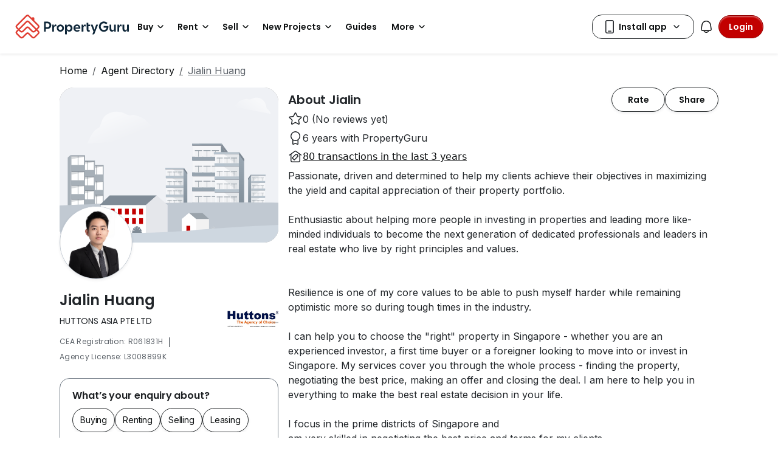

--- FILE ---
content_type: text/html; charset=utf-8
request_url: https://www.propertyguru.com.sg/agent/jialin-huang-10534666
body_size: 31654
content:
<!DOCTYPE html><html prefix="og: https://ogp.me/ns# fb: http://ogp.me/ns/fb#" lang="en"><head><meta charSet="utf-8" data-next-head=""/><meta name="viewport" content="width=device-width, initial-scale=1.0, minimum-scale=1, maximum-scale=1" id="viewport" data-next-head=""/><title data-next-head="">Jialin Huang, HUTTONS ASIA PTE LTD, Singapore | Propertyguru.com.sg</title><meta name="robots" content="index,follow" data-next-head=""/><meta name="description" content="Property agent Jialin Huang in Singapore. Find Jialin Huang&#x27;s profile, experience, transactions, reviews and active listings. Get Jialin Huang&#x27;s guidance for fast and easy property buying, selling or renting." data-next-head=""/><meta property="fb:app_id" content="1206925822667227" data-next-head=""/><meta property="og:title" content="Jialin Huang, HUTTONS ASIA PTE LTD, Singapore | Propertyguru.com.sg" data-next-head=""/><meta property="og:description" content="Property agent Jialin Huang in Singapore. Find Jialin Huang&#x27;s profile, experience, transactions, reviews and active listings. Get Jialin Huang&#x27;s guidance for fast and easy property buying, selling or renting." data-next-head=""/><meta property="og:url" content="https://www.propertyguru.com.sg/agent/jialin-huang-10534666" data-next-head=""/><meta property="og:type" content="article" data-next-head=""/><meta property="og:image" content="https://sg1-cdn.pgimgs.com/agent/10534666/APHO.111574194.R550X550.png" data-next-head=""/><link rel="canonical" href="https://www.propertyguru.com.sg/agent/jialin-huang-10534666" data-next-head=""/><meta http-equiv="x-dns-prefetch-control" content="on" data-next-head=""/><meta name="apple-itunes-app" content="app-id=482524585" data-next-head=""/><meta name="google-play-app" content="app-id=com.allproperty.android.consumer.sg" data-next-head=""/><meta name="ir-site-verification-token" content="-2044714805" data-next-head=""/><meta name="msapplication-TileColor" content="#cc2222" data-next-head=""/><meta name="msapplication-square150x150logo" content="https://cdn.pgimgs.com/hive-ui/static/v0.1.3/images/ms-touch.png" data-next-head=""/><meta name="theme-color" content="#ffffff" data-next-head=""/><meta name="logo" content="https://cdn.pgimgs.com/hive-ui/static/v0.1.3/logo/pg.svg" data-next-head=""/><link rel="dns-prefetch" href="https://sg1-cdn.pgimgs.com" data-next-head=""/><link rel="preconnect" href="https://sg1-cdn.pgimgs.com" data-next-head=""/><link rel="dns-prefetch" href="https://sg2-cdn.pgimgs.com" data-next-head=""/><link rel="preconnect" href="https://sg2-cdn.pgimgs.com" data-next-head=""/><link rel="dns-prefetch" href="https://cdn1.pgimgs.com" data-next-head=""/><link rel="preconnect" href="https://cdn1.pgimgs.com" data-next-head=""/><link rel="dns-prefetch" href="https://cdn2.pgimgs.com" data-next-head=""/><link rel="preconnect" href="https://cdn2.pgimgs.com" data-next-head=""/><link rel="dns-prefetch" href="https://www.googleadservices.com" data-next-head=""/><link rel="preconnect" href="https://www.googleadservices.com" data-next-head=""/><link rel="dns-prefetch" href="https://www.googletagmanager.com" data-next-head=""/><link rel="preconnect" href="https://www.googletagmanager.com" data-next-head=""/><link rel="dns-prefetch" href="https://googleads.g.doubleclick.net" data-next-head=""/><link rel="preconnect" href="https://googleads.g.doubleclick.net" data-next-head=""/><link rel="dns-prefetch" href="https://www.google.com" data-next-head=""/><link rel="preconnect" href="https://www.google.com" data-next-head=""/><link rel="dns-prefetch" href="https://js.appboycdn.com" data-next-head=""/><link rel="preconnect" href="https://js.appboycdn.com" data-next-head=""/><link rel="dns-prefetch" href="https://www.google-analytics.com" data-next-head=""/><link rel="preconnect" href="https://www.google-analytics.com" data-next-head=""/><link rel="dns-prefetch" href="https://adservice.google.com" data-next-head=""/><link rel="preconnect" href="https://adservice.google.com" data-next-head=""/><link rel="dns-prefetch" href="https://cdn.segment.com" data-next-head=""/><link rel="preconnect" href="https://cdn.segment.com" data-next-head=""/><link rel="dns-prefetch" href="https://cdn-cms.pgimgs.com" data-next-head=""/><link rel="preconnect" href="https://cdn-cms.pgimgs.com" data-next-head=""/><link rel="dns-prefetch" href="https://cdn.pgimgs.com" data-next-head=""/><link rel="preconnect" href="https://cdn.pgimgs.com" data-next-head=""/><link rel="  on" href="https://cdn.pgimgs.com/hive-ui/static/v0.1.3/logo/pg.svg" sizes="144x144" data-next-head=""/><link rel="icon" href="https://cdn.pgimgs.com/hive-ui/static/v0.1.3/logo/pg.svg" sizes="144x144" data-next-head=""/><link rel="preconnect" href="https://fonts.gstatic.com" data-next-head=""/><link rel="preload" href="https://cdn.pgimgs.com/hive-ui/static/v0.1.104/fonts/pgicons-v2.woff2" as="font" type="font/woff2" crossorigin="anonymous"/><link rel="preload" href="https://cdn.pgimgs.com/marketplace-web/_next/static/css/fa2e78798058f912.3.css" as="style" crossorigin="anonymous"/><link rel="preload" href="https://cdn.pgimgs.com/marketplace-web/_next/static/css/af4d5abdccaeda3c.3.css" as="style" crossorigin="anonymous"/><link rel="preload" href="https://cdn.pgimgs.com/marketplace-web/_next/static/css/03a74c33a2e2d23a.3.css" as="style" crossorigin="anonymous"/><link rel="preload" href="https://cdn.pgimgs.com/marketplace-web/_next/static/css/0ba5b042fbff9e4d.3.css" as="style" crossorigin="anonymous"/><link rel="preload" href="https://cdn.pgimgs.com/marketplace-web/_next/static/css/07fe1b6faae49f03.3.css" as="style" crossorigin="anonymous"/><link rel="preload" href="https://cdn.pgimgs.com/marketplace-web/_next/static/css/61646c2f458cb3d9.3.css" as="style" crossorigin="anonymous"/><link rel="preload" href="https://cdn.pgimgs.com/marketplace-web/_next/static/css/ce61e5c5f04c42c3.3.css" as="style" crossorigin="anonymous"/><link rel="preload" href="https://cdn.pgimgs.com/marketplace-web/_next/static/css/55eccdd87f57dbb5.3.css" as="style" crossorigin="anonymous"/><link rel="preload" href="https://cdn.pgimgs.com/marketplace-web/_next/static/css/c8d5df9fc7f78a5e.3.css" as="style" crossorigin="anonymous"/><link rel="preload" href="https://cdn.pgimgs.com/marketplace-web/_next/static/css/ef3eb87172716dfd.3.css" as="style" crossorigin="anonymous"/><link rel="preload" href="https://cdn.pgimgs.com/marketplace-web/_next/static/css/28091a9fc77fb56a.3.css" as="style" crossorigin="anonymous"/><link rel="preload" href="https://cdn.pgimgs.com/marketplace-web/_next/static/css/5d74d185421e30b4.3.css" as="style" crossorigin="anonymous"/><link rel="preload" href="https://cdn.pgimgs.com/marketplace-web/_next/static/css/2050e3c9225ddf64.3.css" as="style" crossorigin="anonymous"/><link rel="preload" href="https://cdn.pgimgs.com/marketplace-web/_next/static/css/78a088e9942ea5df.3.css" as="style" crossorigin="anonymous"/><link rel="preload" href="https://cdn.pgimgs.com/marketplace-web/_next/static/css/2ff551ab76a5eb4f.3.css" as="style" crossorigin="anonymous"/><link rel="preload" href="https://cdn.pgimgs.com/marketplace-web/_next/static/css/b8fd3af09a011c90.3.css" as="style" crossorigin="anonymous"/><link itemProp="url" href="https://www.propertyguru.com.sg" data-next-head=""/><link href="https://fonts.googleapis.com/css2?family=Poppins:wght@400;500;600&amp;family=Roboto:wght@400;500;600&amp;family=Inter:wght@400;500;600&amp;display=swap" rel="stylesheet"/><script id="dd-version" data-nscript="beforeInteractive" crossorigin="anonymous">
                globalThis.DD_VERSION = 'hotfix-9971cca';
                globalThis.DD_SERVICE = 'marketplace-consumer-sg';
                globalThis.DD_RUM_APPLICATION_ID = 'd6f4001f-5087-40d0-94ce-7565593b8150';
                globalThis.DD_RUM_CLIENT_TOKEN = 'pub7f6d82f64958661cb36e54ee77d59063';
                globalThis.DD_RUM_SAMPLING_RATE = '1';
              </script><link rel="stylesheet" href="https://cdn.pgimgs.com/marketplace-web/_next/static/css/fa2e78798058f912.3.css" crossorigin="anonymous" data-n-p=""/><link rel="stylesheet" href="https://cdn.pgimgs.com/marketplace-web/_next/static/css/af4d5abdccaeda3c.3.css" crossorigin="anonymous" data-n-p=""/><link rel="stylesheet" href="https://cdn.pgimgs.com/marketplace-web/_next/static/css/03a74c33a2e2d23a.3.css" crossorigin="anonymous" data-n-p=""/><link rel="stylesheet" href="https://cdn.pgimgs.com/marketplace-web/_next/static/css/0ba5b042fbff9e4d.3.css" crossorigin="anonymous"/><link rel="stylesheet" href="https://cdn.pgimgs.com/marketplace-web/_next/static/css/07fe1b6faae49f03.3.css" crossorigin="anonymous"/><link rel="stylesheet" href="https://cdn.pgimgs.com/marketplace-web/_next/static/css/61646c2f458cb3d9.3.css" crossorigin="anonymous"/><link rel="stylesheet" href="https://cdn.pgimgs.com/marketplace-web/_next/static/css/ce61e5c5f04c42c3.3.css" crossorigin="anonymous"/><link rel="stylesheet" href="https://cdn.pgimgs.com/marketplace-web/_next/static/css/55eccdd87f57dbb5.3.css" crossorigin="anonymous"/><link rel="stylesheet" href="https://cdn.pgimgs.com/marketplace-web/_next/static/css/c8d5df9fc7f78a5e.3.css" crossorigin="anonymous"/><link rel="stylesheet" href="https://cdn.pgimgs.com/marketplace-web/_next/static/css/ef3eb87172716dfd.3.css" crossorigin="anonymous"/><link rel="stylesheet" href="https://cdn.pgimgs.com/marketplace-web/_next/static/css/28091a9fc77fb56a.3.css" crossorigin="anonymous"/><link rel="stylesheet" href="https://cdn.pgimgs.com/marketplace-web/_next/static/css/5d74d185421e30b4.3.css" crossorigin="anonymous"/><link rel="stylesheet" href="https://cdn.pgimgs.com/marketplace-web/_next/static/css/2050e3c9225ddf64.3.css" crossorigin="anonymous"/><link rel="stylesheet" href="https://cdn.pgimgs.com/marketplace-web/_next/static/css/78a088e9942ea5df.3.css" crossorigin="anonymous"/><link rel="stylesheet" href="https://cdn.pgimgs.com/marketplace-web/_next/static/css/2ff551ab76a5eb4f.3.css" crossorigin="anonymous"/><link rel="stylesheet" href="https://cdn.pgimgs.com/marketplace-web/_next/static/css/b8fd3af09a011c90.3.css" crossorigin="anonymous"/><noscript data-n-css=""></noscript><script defer="" crossorigin="anonymous" noModule="" src="https://cdn.pgimgs.com/marketplace-web/_next/static/chunks/polyfills-42372ed130431b0a.js"></script><script defer="" src="https://cdn.pgimgs.com/marketplace-web/_next/static/chunks/2385-3205f299f688c3e9.3.js" crossorigin="anonymous"></script><script defer="" src="https://cdn.pgimgs.com/marketplace-web/_next/static/chunks/7372-58446d7323daf42d.3.js" crossorigin="anonymous"></script><script defer="" src="https://cdn.pgimgs.com/marketplace-web/_next/static/chunks/7629-feadadf96ce2d5b1.3.js" crossorigin="anonymous"></script><script defer="" src="https://cdn.pgimgs.com/marketplace-web/_next/static/chunks/8656.040e56bc19dd3bd5.3.js" crossorigin="anonymous"></script><script defer="" src="https://cdn.pgimgs.com/marketplace-web/_next/static/chunks/9592.d90ea301cb5b8dc2.3.js" crossorigin="anonymous"></script><script defer="" src="https://cdn.pgimgs.com/marketplace-web/_next/static/chunks/8694.007e191ce1b45a22.3.js" crossorigin="anonymous"></script><script defer="" src="https://cdn.pgimgs.com/marketplace-web/_next/static/chunks/4226.e67e84d415bf097e.3.js" crossorigin="anonymous"></script><script defer="" src="https://cdn.pgimgs.com/marketplace-web/_next/static/chunks/3964.a425f8667afa0ba5.3.js" crossorigin="anonymous"></script><script defer="" src="https://cdn.pgimgs.com/marketplace-web/_next/static/chunks/5461.88cf52377ffe0739.3.js" crossorigin="anonymous"></script><script defer="" src="https://cdn.pgimgs.com/marketplace-web/_next/static/chunks/640.d7075198813ff9a3.3.js" crossorigin="anonymous"></script><script defer="" src="https://cdn.pgimgs.com/marketplace-web/_next/static/chunks/4053.13b20c460b846b23.3.js" crossorigin="anonymous"></script><script defer="" src="https://cdn.pgimgs.com/marketplace-web/_next/static/chunks/8816.b14297fb53dec357.3.js" crossorigin="anonymous"></script><script defer="" src="https://cdn.pgimgs.com/marketplace-web/_next/static/chunks/6270-cf07851971137285.3.js" crossorigin="anonymous"></script><script defer="" src="https://cdn.pgimgs.com/marketplace-web/_next/static/chunks/9697.b83ee106498dd576.3.js" crossorigin="anonymous"></script><script defer="" src="https://cdn.pgimgs.com/marketplace-web/_next/static/chunks/370.3af0d2edb5de0502.3.js" crossorigin="anonymous"></script><script defer="" src="https://cdn.pgimgs.com/marketplace-web/_next/static/chunks/8028.70977cd302c05ca8.3.js" crossorigin="anonymous"></script><script defer="" src="https://cdn.pgimgs.com/marketplace-web/_next/static/chunks/5819.efdebaee82ef19cf.3.js" crossorigin="anonymous"></script><script defer="" src="https://cdn.pgimgs.com/marketplace-web/_next/static/chunks/9529.13aa4c6db3d6aaf9.3.js" crossorigin="anonymous"></script><script defer="" src="https://cdn.pgimgs.com/marketplace-web/_next/static/chunks/7553.a2746bb3f46272f0.3.js" crossorigin="anonymous"></script><script defer="" src="https://cdn.pgimgs.com/marketplace-web/_next/static/chunks/7531.d8592c78b43b1798.3.js" crossorigin="anonymous"></script><script defer="" src="https://cdn.pgimgs.com/marketplace-web/_next/static/chunks/9439.675b56680bc4cdd1.3.js" crossorigin="anonymous"></script><script defer="" src="https://cdn.pgimgs.com/marketplace-web/_next/static/chunks/2217.32aa20c44e686706.3.js" crossorigin="anonymous"></script><script defer="" src="https://cdn.pgimgs.com/marketplace-web/_next/static/chunks/6c920f40.d0bfc016d7d0ee7e.3.js" crossorigin="anonymous"></script><script defer="" src="https://cdn.pgimgs.com/marketplace-web/_next/static/chunks/9613.5465be0f63b74294.3.js" crossorigin="anonymous"></script><script defer="" src="https://cdn.pgimgs.com/marketplace-web/_next/static/chunks/9990.3028235f992e263a.3.js" crossorigin="anonymous"></script><script defer="" src="https://cdn.pgimgs.com/marketplace-web/_next/static/chunks/2613.eb386388d7dbc886.3.js" crossorigin="anonymous"></script><script defer="" src="https://cdn.pgimgs.com/marketplace-web/_next/static/chunks/1370.122b4673cf485af5.3.js" crossorigin="anonymous"></script><script defer="" src="https://cdn.pgimgs.com/marketplace-web/_next/static/chunks/1986.e93a2e83c19d56a6.3.js" crossorigin="anonymous"></script><script defer="" src="https://cdn.pgimgs.com/marketplace-web/_next/static/chunks/5331.b513085a8a50d2d9.3.js" crossorigin="anonymous"></script><script defer="" src="https://cdn.pgimgs.com/marketplace-web/_next/static/chunks/9811.d0fda7efa0a3f174.3.js" crossorigin="anonymous"></script><script defer="" src="https://cdn.pgimgs.com/marketplace-web/_next/static/chunks/6524.de8a6313def0e5eb.3.js" crossorigin="anonymous"></script><script src="https://cdn.pgimgs.com/marketplace-web/_next/static/chunks/webpack-e66a4508a3f2888f.3.js" defer="" crossorigin="anonymous"></script><script src="https://cdn.pgimgs.com/marketplace-web/_next/static/chunks/framework-ec752514e96213e2.3.js" defer="" crossorigin="anonymous"></script><script src="https://cdn.pgimgs.com/marketplace-web/_next/static/chunks/main-a076f15296d89da1.3.js" defer="" crossorigin="anonymous"></script><script src="https://cdn.pgimgs.com/marketplace-web/_next/static/chunks/pages/_app-d683efc7b489464b.3.js" defer="" crossorigin="anonymous"></script><script src="https://cdn.pgimgs.com/marketplace-web/_next/static/chunks/pages/%5Blocale%5D/consumer/agent-profile/%5Bslug%5D-9c2707bc1b2b0416.3.js" defer="" crossorigin="anonymous"></script><script src="https://cdn.pgimgs.com/marketplace-web/_next/static/Ea7XSXCxje9p33n-MOlyw/_buildManifest.js" defer="" crossorigin="anonymous"></script><script src="https://cdn.pgimgs.com/marketplace-web/_next/static/Ea7XSXCxje9p33n-MOlyw/_ssgManifest.js" defer="" crossorigin="anonymous"></script></head><body><link rel="preload" as="image" href="https://cdn.pgimgs.com/hive-ui/static/v0.1.3/logo/pg-horizontal.svg"/><link rel="preload" as="image" href="https://cdn.pgimgs.com/hive-ui/static/v0.2.58/images/agent-profile/cover-image.svg"/><link rel="preload" as="image" href="https://sg1-cdn.pgimgs.com/agent/10534666/APHO.111574194.R550X550.png"/><link rel="preload" as="image" href="https://sg1-cdn.pgimgs.com/agency/4647/CLOGO.101973653.R550X550.jpg"/><link rel="preload" as="image" href="https://cdn.pgimgs.com/hive-ui-core/static/v1.6/icons/svgs/send-o.svg"/><link rel="preload" as="image" href="https://cdn.pgimgs.com/hive-ui-core/static/v1.6/icons/svgs/call-o.svg"/><link rel="preload" as="image" href="https://cdn.pgimgs.com/hive-ui-core/static/v1.4/icons/svgs/chevron-down-small-o.svg"/><link rel="preload" as="image" href="https://cdn.pgimgs.com/hive-ui/static/v0.2.55/images/no-active-listings.svg"/><link rel="preload" as="image" href="https://cdn.pgimgs.com/hive-ui/static/v0.1.3/flags/singapore.svg"/><div id="__next"><div class="root-element agent-profile-root"><div><script type="application/ld+json">{"@context":"https://schema.org","@type":"RealEstateAgent","name":"Jialin Huang","url":"","address":{"@type":"PostalAddress","addressCountry":"sg","addressLocality":"singapore"},"image":"https://sg1-cdn.pgimgs.com/agent/10534666/APHO.111574194.R550X550.png","description":"Passionate, driven and determined to help my clients achieve their objectives in maximizing the yield and capital appreciation of their property portfolio. \n\nEnthusiastic about helping more people in investing in properties and leading more like-minded individuals to become the next generation of dedicated professionals and leaders in real estate who live by right principles and values.\n\n\nResilience is one of my core values to be able to push myself harder while remaining optimistic more so during tough times in the industry.\n\nI can help you to choose the \"right\" property in Singapore - whether you are an experienced investor, a first time buyer or a foreigner looking to move into or invest in Singapore. My services cover you through the whole process - finding the property, negotiating the best price, making an offer and closing the deal. I am here to help you in everything to make the best real estate decision in your life.\n\nI focus in the prime districts of Singapore and\nam very skilled in negotiating the best price and terms for my clients.","areaServed":[{"@type":"Place","name":"City & South West (D01-08)"},{"@type":"Place","name":"Orchard / Holland (D09-10)"},{"@type":"Place","name":"Newton / Bt. Timah (D11, 21)"},{"@type":"Place","name":"Balestier / Geylang (D12-14)"},{"@type":"Place","name":"East Coast (D15-16)"},{"@type":"Place","name":"Changi / Pasir Ris (D17-18)"},{"@type":"Place","name":"Serangoon / Thomson (D19-20)"},{"@type":"Place","name":"West (D22-24)"},{"@type":"Place","name":"North (D25-28)"},{"@type":"Place","name":"Ang Mo Kio"},{"@type":"Place","name":"Clementi"},{"@type":"Place","name":"Geylang"},{"@type":"Place","name":"Hougang"},{"@type":"Place","name":"Jurong East"},{"@type":"Place","name":"Jurong West"},{"@type":"Place","name":"Kallang/Whampoa"},{"@type":"Place","name":"Lim Chu Kang"},{"@type":"Place","name":"Marine Parade"},{"@type":"Place","name":"Pasir Ris"},{"@type":"Place","name":"Punggol"},{"@type":"Place","name":"Bedok"},{"@type":"Place","name":"Queenstown"},{"@type":"Place","name":"Sembawang"},{"@type":"Place","name":"Sengkang"},{"@type":"Place","name":"Serangoon"},{"@type":"Place","name":"Tampines"},{"@type":"Place","name":"Toa Payoh"},{"@type":"Place","name":"Woodlands"},{"@type":"Place","name":"Yishun"},{"@type":"Place","name":"Bishan"},{"@type":"Place","name":"Bukit Batok"},{"@type":"Place","name":"Bukit Merah"},{"@type":"Place","name":"Bukit Panjang"},{"@type":"Place","name":"Bukit Timah"},{"@type":"Place","name":"Central Area"},{"@type":"Place","name":"Choa Chu Kang"}],"sameAs":[]}</script></div><div class="base-page-layout-root"><nav id="mega-menu-navbar-widget" da-id="mega-menu-navbar-widget" class="mega-menu-navbar-root mega-menu-group mega-menu-navbar-root mega-menu-navbar-root-light"><div da-id="mega-menu-navbar-desktop-container" class="mega-menu-navbar-root__desktop-container"><a href="/" class="mega-menu-navbar-root__desktop-brand"><img class="hui-image hui-image--1_1 mega-menu-navbar-root__pg-desktop-logo" src="https://cdn.pgimgs.com/hive-ui/static/v0.1.3/logo/pg-horizontal.svg" alt="Logo" height="40"/></a><div class="mega-menu-navbar-root__center-content mega-menu-navbar-root-nav" da-id="mega-menu-navbar"><div da-id="mega-menu-navbar-l1-link" class="mega-menu-navbar-root__navbar-link-dropdown-container  dropdown"><a role="button" tabindex="0" href="/property-for-sale" target="_self" id="react-aria-«R9ilm»" aria-expanded="false" title="Property for Sale in Singapore" class="dropdown-toggle btn btn-light">Buy<div class="hui-svgicon hui-svgicon--chevron-down-small-o hui-svgicon--m" style="background-color:#0D1011" da-id="svg-icon"></div></a><div da-id="mega-menu-navbar-l1-link-expanded" data-bs-popper="static" class="mega-menu-dropdown dropdown-menu"><div class="mega-menu-dropdown__dropdown-wrapper"><div class="mega-menu-dropdown__dropdown-gap"></div><div class="mega-menu-dropdown__dropdown-container"><div class="mega-menu-dropdown__dropdown-content"><div class="mega-menu-dropdown__dropdown-body"><div class="mega-menu-dropdown__dropdown-content"><ul da-id="mega-menu-navbar-menu-category" class="hui-list mega-menu-dropdown__dropdown-category"><li title="HDB Directory" da-id="mega-menu-navbar-l2-link" class="hui-list-item mega-menu-dropdown__dropdown-item dropdown-item-bold clickable"><a href="/singapore-property-listing/hdb" target="_self" rel="noopener" class="mega-menu-dropdown__dropdown-link">HDB Directory<div class="hui-svgicon hui-svgicon--chevron-right-small-o hui-svgicon--m" style="background-color:#0D1011" da-id="svg-icon"></div></a></li><li title="5 Room Flats" da-id="mega-menu-navbar-l3-link" class="hui-list-item mega-menu-dropdown__dropdown-item clickable"><a href="/hdb-5-room-flat-for-sale" target="_self" rel="noopener" class="mega-menu-dropdown__dropdown-link">5 Room Flats</a></li><li title="4 Room Flats" da-id="mega-menu-navbar-l3-link" class="hui-list-item mega-menu-dropdown__dropdown-item clickable"><a href="/hdb-4-room-flat-for-sale" target="_self" rel="noopener" class="mega-menu-dropdown__dropdown-link">4 Room Flats</a></li><li title="3 Room Flats" da-id="mega-menu-navbar-l3-link" class="hui-list-item mega-menu-dropdown__dropdown-item clickable"><a href="/hdb-3-room-flat-for-sale" target="_self" rel="noopener" class="mega-menu-dropdown__dropdown-link">3 Room Flats</a></li></ul><ul da-id="mega-menu-navbar-menu-category" class="hui-list mega-menu-dropdown__dropdown-category"><li title="Condo Directory" da-id="mega-menu-navbar-l2-link" class="hui-list-item mega-menu-dropdown__dropdown-item dropdown-item-bold clickable"><a href="/condo-directory" target="_self" rel="noopener" class="mega-menu-dropdown__dropdown-link">Condo Directory<div class="hui-svgicon hui-svgicon--chevron-right-small-o hui-svgicon--m" style="background-color:#0D1011" da-id="svg-icon"></div></a></li><li title="Executive Condos" da-id="mega-menu-navbar-l3-link" class="hui-list-item mega-menu-dropdown__dropdown-item clickable"><a href="/executive-condo-for-sale" target="_self" rel="noopener" class="mega-menu-dropdown__dropdown-link">Executive Condos</a></li><li title="3 Bedroom Condos" da-id="mega-menu-navbar-l3-link" class="hui-list-item mega-menu-dropdown__dropdown-item clickable"><a href="/apartment-condo-for-sale/with-3-bedrooms" target="_self" rel="noopener" class="mega-menu-dropdown__dropdown-link">3 Bedroom Condos</a></li><li title="2 Bedroom Condos" da-id="mega-menu-navbar-l3-link" class="hui-list-item mega-menu-dropdown__dropdown-item clickable"><a href="/apartment-condo-for-sale/with-2-bedrooms" target="_self" rel="noopener" class="mega-menu-dropdown__dropdown-link">2 Bedroom Condos</a></li></ul><ul da-id="mega-menu-navbar-menu-category" class="hui-list mega-menu-dropdown__dropdown-category"><li title="Landed" da-id="mega-menu-navbar-l2-link" class="hui-list-item mega-menu-dropdown__dropdown-item dropdown-item-bold clickable"><a href="/landed-house-for-sale" target="_self" rel="noopener" class="mega-menu-dropdown__dropdown-link">Landed<div class="hui-svgicon hui-svgicon--chevron-right-small-o hui-svgicon--m" style="background-color:#0D1011" da-id="svg-icon"></div></a></li><li title="Good Class Bungalows" da-id="mega-menu-navbar-l3-link" class="hui-list-item mega-menu-dropdown__dropdown-item clickable"><a href="/good-class-bungalow-for-sale" target="_self" rel="noopener" class="mega-menu-dropdown__dropdown-link">Good Class Bungalows</a></li><li title="Bungalows" da-id="mega-menu-navbar-l3-link" class="hui-list-item mega-menu-dropdown__dropdown-item clickable"><a href="/bungalow-for-sale" target="_self" rel="noopener" class="mega-menu-dropdown__dropdown-link">Bungalows</a></li><li title="Terraced Houses" da-id="mega-menu-navbar-l3-link" class="hui-list-item mega-menu-dropdown__dropdown-item clickable"><a href="/terraced-house-for-sale" target="_self" rel="noopener" class="mega-menu-dropdown__dropdown-link">Terraced Houses</a></li></ul></div><hr class="hui-divider w-100 mega-menu-dropdown__divider mega-menu-dropdown__divider-margin-top"/><div class="mega-menu-dropdown__body-footer"><ul da-id="mega-menu-navbar-menu-category" class="hui-list mega-menu-dropdown__dropdown-category"><li title="View All Properties for Sale" da-id="mega-menu-navbar-viewall-link" class="hui-list-item mega-menu-dropdown__dropdown-item dropdown-item-bold clickable"><a href="/property-for-sale" target="_self" rel="noopener" class="mega-menu-dropdown__dropdown-link mega-menu-dropdown__dropdown-link__footer">View All Properties for Sale<div class="hui-svgicon hui-svgicon--chevron-right-small-o hui-svgicon--m" style="background-color:#0D1011" da-id="svg-icon"></div></a></li></ul></div></div><div class="mega-menu-dropdown__dropdown-resources"><div class="mega-menu-dropdown__dropdown-content"><ul da-id="mega-menu-navbar-menu-category" class="hui-list mega-menu-dropdown__dropdown-category"><li title="" da-id="mega-menu-navbar-l2-link" class="hui-list-item mega-menu-dropdown__dropdown-item dropdown-item-bold"><div class="mega-menu-dropdown__dropdown-text">Buying Resources</div></li><li class="hui-list-item mega-menu-dropdown__dropdown-resource-image desktop-only"><img loading="lazy" class="hui-image hui-image--1_1" src="https://cdn.pgimgs.com/hive-ui/static/v0.1.237/images/navbar-buy-resources.png" alt="Buying Resources"/></li><li title="Find an Agent" da-id="mega-menu-navbar-l3-link" class="hui-list-item mega-menu-dropdown__dropdown-item clickable"><a href="/property-agent-singapore" target="_self" rel="noopener" class="mega-menu-dropdown__dropdown-link">Find an Agent</a></li></ul></div></div></div></div></div></div></div><div da-id="mega-menu-navbar-l1-link" class="mega-menu-navbar-root__navbar-link-dropdown-container  dropdown"><a role="button" tabindex="0" href="/property-for-rent" target="_self" id="react-aria-«Railm»" aria-expanded="false" title="Property for Rent in Singapore" class="dropdown-toggle btn btn-light">Rent<div class="hui-svgicon hui-svgicon--chevron-down-small-o hui-svgicon--m" style="background-color:#0D1011" da-id="svg-icon"></div></a><div da-id="mega-menu-navbar-l1-link-expanded" data-bs-popper="static" class="mega-menu-dropdown dropdown-menu"><div class="mega-menu-dropdown__dropdown-wrapper"><div class="mega-menu-dropdown__dropdown-gap"></div><div class="mega-menu-dropdown__dropdown-container"><div class="mega-menu-dropdown__dropdown-content"><div class="mega-menu-dropdown__dropdown-body"><div class="mega-menu-dropdown__dropdown-content"><ul da-id="mega-menu-navbar-menu-category" class="hui-list mega-menu-dropdown__dropdown-category"><li title="HDB Directory" da-id="mega-menu-navbar-l2-link" class="hui-list-item mega-menu-dropdown__dropdown-item dropdown-item-bold clickable"><a href="/singapore-property-listing/hdb" target="_self" rel="noopener" class="mega-menu-dropdown__dropdown-link">HDB Directory<div class="hui-svgicon hui-svgicon--chevron-right-small-o hui-svgicon--m" style="background-color:#0D1011" da-id="svg-icon"></div></a></li><li title="3 Room Flats" da-id="mega-menu-navbar-l3-link" class="hui-list-item mega-menu-dropdown__dropdown-item clickable"><a href="/hdb-3-room-flat-for-rent" target="_self" rel="noopener" class="mega-menu-dropdown__dropdown-link">3 Room Flats</a></li><li title="2 Room Flats" da-id="mega-menu-navbar-l3-link" class="hui-list-item mega-menu-dropdown__dropdown-item clickable"><a href="/hdb-2-room-flat-for-rent" target="_self" rel="noopener" class="mega-menu-dropdown__dropdown-link">2 Room Flats</a></li><li title="HDB Room Rentals" da-id="mega-menu-navbar-l3-link" class="hui-list-item mega-menu-dropdown__dropdown-item clickable"><a href="/hdb-for-rent/room-rental" target="_self" rel="noopener" class="mega-menu-dropdown__dropdown-link">HDB Room Rentals</a></li></ul><ul da-id="mega-menu-navbar-menu-category" class="hui-list mega-menu-dropdown__dropdown-category"><li title="Condo Directory" da-id="mega-menu-navbar-l2-link" class="hui-list-item mega-menu-dropdown__dropdown-item dropdown-item-bold clickable"><a href="/condo-directory" target="_self" rel="noopener" class="mega-menu-dropdown__dropdown-link">Condo Directory<div class="hui-svgicon hui-svgicon--chevron-right-small-o hui-svgicon--m" style="background-color:#0D1011" da-id="svg-icon"></div></a></li><li title="2 Bedroom Condos" da-id="mega-menu-navbar-l3-link" class="hui-list-item mega-menu-dropdown__dropdown-item clickable"><a href="/apartment-condo-for-rent/with-2-bedrooms" target="_self" rel="noopener" class="mega-menu-dropdown__dropdown-link">2 Bedroom Condos</a></li><li title="1 Bedroom Condos" da-id="mega-menu-navbar-l3-link" class="hui-list-item mega-menu-dropdown__dropdown-item clickable"><a href="/apartment-condo-for-rent/with-1-bedroom" target="_self" rel="noopener" class="mega-menu-dropdown__dropdown-link">1 Bedroom Condos</a></li><li title="Condo Room Rentals" da-id="mega-menu-navbar-l3-link" class="hui-list-item mega-menu-dropdown__dropdown-item clickable"><a href="/apartment-condo-for-rent/room-rental" target="_self" rel="noopener" class="mega-menu-dropdown__dropdown-link">Condo Room Rentals</a></li></ul><ul da-id="mega-menu-navbar-menu-category" class="hui-list mega-menu-dropdown__dropdown-category"><li title="Landed" da-id="mega-menu-navbar-l2-link" class="hui-list-item mega-menu-dropdown__dropdown-item dropdown-item-bold clickable"><a href="/landed-house-for-rent" target="_self" rel="noopener" class="mega-menu-dropdown__dropdown-link">Landed<div class="hui-svgicon hui-svgicon--chevron-right-small-o hui-svgicon--m" style="background-color:#0D1011" da-id="svg-icon"></div></a></li><li title="Bungalows" da-id="mega-menu-navbar-l3-link" class="hui-list-item mega-menu-dropdown__dropdown-item clickable"><a href="/bungalow-for-rent" target="_self" rel="noopener" class="mega-menu-dropdown__dropdown-link">Bungalows</a></li><li title="Terraced Houses" da-id="mega-menu-navbar-l3-link" class="hui-list-item mega-menu-dropdown__dropdown-item clickable"><a href="/terraced-house-for-rent" target="_self" rel="noopener" class="mega-menu-dropdown__dropdown-link">Terraced Houses</a></li><li title="Landed House Room Rentals" da-id="mega-menu-navbar-l3-link" class="hui-list-item mega-menu-dropdown__dropdown-item clickable"><a href="/landed-house-for-rent/room-rental" target="_self" rel="noopener" class="mega-menu-dropdown__dropdown-link">Landed House Room Rentals</a></li></ul></div><hr class="hui-divider w-100 mega-menu-dropdown__divider mega-menu-dropdown__divider-margin-top"/><div class="mega-menu-dropdown__body-footer"><ul da-id="mega-menu-navbar-menu-category" class="hui-list mega-menu-dropdown__dropdown-category"><li title="View All Rental Properties" da-id="mega-menu-navbar-viewall-link" class="hui-list-item mega-menu-dropdown__dropdown-item dropdown-item-bold clickable"><a href="/property-for-rent" target="_self" rel="noopener" class="mega-menu-dropdown__dropdown-link mega-menu-dropdown__dropdown-link__footer">View All Rental Properties<div class="hui-svgicon hui-svgicon--chevron-right-small-o hui-svgicon--m" style="background-color:#0D1011" da-id="svg-icon"></div></a></li></ul></div></div><div class="mega-menu-dropdown__dropdown-resources"><div class="mega-menu-dropdown__dropdown-content"><ul da-id="mega-menu-navbar-menu-category" class="hui-list mega-menu-dropdown__dropdown-category"><li title="" da-id="mega-menu-navbar-l2-link" class="hui-list-item mega-menu-dropdown__dropdown-item dropdown-item-bold"><div class="mega-menu-dropdown__dropdown-text">Rental Resources</div></li><li class="hui-list-item mega-menu-dropdown__dropdown-resource-image desktop-only"><img loading="lazy" class="hui-image hui-image--1_1" src="https://cdn.pgimgs.com/hive-ui/static/v0.1.237/images/navbar-rent-resources.png" alt="Rental Resources"/></li><li title="Find an Agent" da-id="mega-menu-navbar-l3-link" class="hui-list-item mega-menu-dropdown__dropdown-item clickable"><a href="/property-agent-singapore" target="_self" rel="noopener" class="mega-menu-dropdown__dropdown-link">Find an Agent</a></li></ul></div></div></div></div></div></div></div><div da-id="mega-menu-navbar-l1-link" class="mega-menu-navbar-root__navbar-link-dropdown-container  dropdown"><a role="button" tabindex="0" href="/home-sellers" target="_self" id="react-aria-«Rbilm»" aria-expanded="false" title="Property to Sell in Singapore" class="dropdown-toggle btn btn-light">Sell<div class="hui-svgicon hui-svgicon--chevron-down-small-o hui-svgicon--m" style="background-color:#0D1011" da-id="svg-icon"></div></a><div da-id="mega-menu-navbar-l1-link-expanded" data-bs-popper="static" class="mega-menu-dropdown dropdown-menu"><div class="mega-menu-dropdown__dropdown-wrapper"><div class="mega-menu-dropdown__dropdown-gap"></div><div class="mega-menu-dropdown__dropdown-container"><div class="mega-menu-dropdown__dropdown-content"><div class="mega-menu-dropdown__dropdown-body"><div class="mega-menu-dropdown__dropdown-content"><ul da-id="mega-menu-navbar-menu-category" class="hui-list mega-menu-dropdown__dropdown-category"><li title="" da-id="mega-menu-navbar-l2-link" class="hui-list-item mega-menu-dropdown__dropdown-item dropdown-item-bold"><div class="mega-menu-dropdown__dropdown-text">Seller Tools</div></li><li title="Sell Property" da-id="mega-menu-navbar-l3-link" class="hui-list-item mega-menu-dropdown__dropdown-item clickable"><a href="/home-sellers" target="_self" rel="noopener" class="mega-menu-dropdown__dropdown-link">Sell Property</a></li><li title="Home Value" da-id="mega-menu-navbar-l3-link" class="hui-list-item mega-menu-dropdown__dropdown-item clickable"><a href="/my-home" target="_self" rel="noopener" class="mega-menu-dropdown__dropdown-link">Home Value</a></li><li title="Find an Agent" da-id="mega-menu-navbar-l3-link" class="hui-list-item mega-menu-dropdown__dropdown-item clickable"><a href="/property-agent-singapore" target="_self" rel="noopener" class="mega-menu-dropdown__dropdown-link">Find an Agent</a></li></ul></div></div></div></div></div></div></div><div da-id="mega-menu-navbar-l1-link" class="mega-menu-navbar-root__navbar-link-dropdown-container  dropdown"><a role="button" tabindex="0" href="/new-project-launch" target="_self" id="react-aria-«Rcilm»" aria-expanded="false" title="New Property Launches" class="dropdown-toggle btn btn-light">New Projects<div class="hui-svgicon hui-svgicon--chevron-down-small-o hui-svgicon--m" style="background-color:#0D1011" da-id="svg-icon"></div></a><div da-id="mega-menu-navbar-l1-link-expanded" data-bs-popper="static" class="mega-menu-dropdown dropdown-menu"><div class="mega-menu-dropdown__dropdown-wrapper"><div class="mega-menu-dropdown__dropdown-gap"></div><div class="mega-menu-dropdown__dropdown-container"><div class="mega-menu-dropdown__dropdown-content"><div class="mega-menu-dropdown__dropdown-body"><div class="mega-menu-dropdown__dropdown-content"><ul da-id="mega-menu-navbar-menu-category" class="hui-list mega-menu-dropdown__dropdown-category"><li title="" da-id="mega-menu-navbar-l2-link" class="hui-list-item mega-menu-dropdown__dropdown-item dropdown-item-bold"><div class="mega-menu-dropdown__dropdown-text">Projects by Completion</div></li><li title="Upcoming Projects" da-id="mega-menu-navbar-l3-link" class="hui-list-item mega-menu-dropdown__dropdown-item clickable"><a href="/new-project-launch?listingType=sale&amp;page=1&amp;completionYear=2025&amp;completionYear=2026&amp;completionYear=2027&amp;completionYear=2028&amp;completionYear=2029&amp;completionYear=2030" target="_self" rel="noopener" class="mega-menu-dropdown__dropdown-link">Upcoming Projects</a></li><li title="Completed Projects" da-id="mega-menu-navbar-l3-link" class="hui-list-item mega-menu-dropdown__dropdown-item clickable"><a href="/new-project-launch?listingType=sale&amp;page=1&amp;completionYear=completed" target="_self" rel="noopener" class="mega-menu-dropdown__dropdown-link">Completed Projects</a></li></ul></div></div></div></div></div></div></div><div da-id="mega-menu-navbar-l1-link" class="mega-menu-navbar-root__navbar-link-dropdown-container  dropdown"><a role="button" tabindex="0" href="/property-guides" target="_self" id="react-aria-«Rdilm»" aria-expanded="false" title="Singapore Property Guides" class="no-chevron dropdown-toggle btn btn-light">Guides</a><div da-id="mega-menu-navbar-l1-link-expanded" data-bs-popper="static" class="mega-menu-dropdown dropdown-menu"><div class="mega-menu-dropdown__dropdown-wrapper"><div class="mega-menu-dropdown__dropdown-gap"></div><div class="mega-menu-dropdown__dropdown-container"><div class="mega-menu-dropdown__dropdown-content"><div class="mega-menu-dropdown__dropdown-body"><div class="mega-menu-dropdown__dropdown-content"></div></div></div></div></div></div></div><div da-id="mega-menu-navbar-l1-link" class="mega-menu-navbar-root__navbar-link-dropdown-container  dropdown"><button type="button" id="react-aria-«Reilm»" aria-expanded="false" title="More" class="dropdown-toggle btn btn-light">More<div class="hui-svgicon hui-svgicon--chevron-down-small-o hui-svgicon--m" style="background-color:#0D1011" da-id="svg-icon"></div></button><div da-id="mega-menu-navbar-l1-link-expanded" data-bs-popper="static" class="mega-menu-dropdown dropdown-menu"><div class="mega-menu-dropdown__dropdown-wrapper"><div class="mega-menu-dropdown__dropdown-gap"></div><div class="mega-menu-dropdown__dropdown-container"><div class="mega-menu-dropdown__dropdown-content"><div class="mega-menu-dropdown__dropdown-body"><div class="mega-menu-dropdown__dropdown-content"><ul da-id="mega-menu-navbar-menu-category" class="hui-list mega-menu-dropdown__dropdown-category"><li title="" da-id="mega-menu-navbar-l2-link" class="hui-list-item mega-menu-dropdown__dropdown-item dropdown-item-bold"><div class="mega-menu-dropdown__dropdown-text">Agent</div></li><li title="Login to AgentNet" da-id="mega-menu-navbar-l3-link" class="hui-list-item mega-menu-dropdown__dropdown-item clickable"><a href="#" target="_self" rel="noopener" class="mega-menu-dropdown__dropdown-link">Login to AgentNet</a></li><li title="Agent Offerings" da-id="mega-menu-navbar-l3-link" class="hui-list-item mega-menu-dropdown__dropdown-item clickable"><a href="https://www.agentofferings.propertyguru.com.sg/" target="_blank" rel="noopener" class="mega-menu-dropdown__dropdown-link">Agent Offerings</a></li></ul><ul da-id="mega-menu-navbar-menu-category" class="hui-list mega-menu-dropdown__dropdown-category"><li title="" da-id="mega-menu-navbar-l2-link" class="hui-list-item mega-menu-dropdown__dropdown-item dropdown-item-bold"><div class="mega-menu-dropdown__dropdown-text">Commercial Properties</div></li><li title="CommercialGuru" da-id="mega-menu-navbar-l3-link" class="hui-list-item mega-menu-dropdown__dropdown-item clickable"><a href="https://www.commercialguru.com.sg/" target="_blank" rel="noopener" class="mega-menu-dropdown__dropdown-link">CommercialGuru</a></li></ul></div></div><div class="mega-menu-dropdown__dropdown-resources"><div class="mega-menu-dropdown__dropdown-content"><ul da-id="mega-menu-navbar-menu-category" class="hui-list mega-menu-dropdown__dropdown-category"><li title="" da-id="mega-menu-navbar-l2-link" class="hui-list-item mega-menu-dropdown__dropdown-item dropdown-item-bold"><div class="mega-menu-dropdown__dropdown-text">Help Resources</div></li><li class="hui-list-item mega-menu-dropdown__dropdown-resource-image desktop-only"><img loading="lazy" class="hui-image hui-image--1_1" src="https://cdn.pgimgs.com/hive-ui/static/v0.1.237/images/navbar-more-resources.png" alt="Help Resources"/></li><li title="Find an Agent" da-id="mega-menu-navbar-l3-link" class="hui-list-item mega-menu-dropdown__dropdown-item clickable"><a href="/property-agent-singapore" target="_self" rel="noopener" class="mega-menu-dropdown__dropdown-link">Find an Agent</a></li><li title="AskGuru" da-id="mega-menu-navbar-l3-link" class="hui-list-item mega-menu-dropdown__dropdown-item clickable"><a href="/property-investment-questions" target="_self" rel="noopener" class="mega-menu-dropdown__dropdown-link">AskGuru</a></li></ul></div></div></div></div></div></div></div></div><div class="mega-menu-navbar-root__right-section"><div class="mega-menu-navbar-root__right-section__content" da-id="mega-menu-navbar-right-section"><div class="install-app-button-root" da-id="install-app-button"><div class="hui-select"><div class="dropdown"><div class="hui-select__toggle"><div class="hui-textinput__wrapper input-group"><span class="hui-textinput__leading gap-1 input-group-text"><div class="hui-svgicon hui-svgicon--phone-o hui-svgicon--m" da-id="svg-icon"></div></span><input placeholder="Install app" required="" readOnly="" class="toggle-input form-control--leading input-read-only form-control" name="select-input" value=""/><span class="hui-textinput__trailing gap-1 input-group-text"><div class="hui-svgicon hui-svgicon--chevron-down-small-f hui-svgicon--m toggle-icon" da-id="svg-icon"></div></span></div></div></div></div></div><button type="button" da-id="mega-menu-navbar-notifications-button" title="Notifications" class="hui-button mega-menu-navbar-root__right-section__content__notifications-button btn btn-secondary"><div class="btn-content"><div class="notification-icon-with-badge"><div class="hui-svgicon hui-svgicon--notification-o hui-svgicon--m" style="background-color:#0D1011" da-id="svg-icon"></div></div></div></button><button type="button" da-id="mega-menu-navbar-login-button" title="Login" class="hui-button mega-menu-navbar-root__right-section__content__login-button btn btn-primary"><div class="btn-content">Login</div></button></div></div></div><div da-id="mega-menu-navbar-mobile-container" class="mega-menu-navbar-root__mobile-container"><div class="mobile-menu"><div class="mobile-menu__header-wrapper"><div class="mobile-menu__header-left"><a href="/" class="navbar-brand"><img class="hui-image hui-image--1_1" src="https://cdn.pgimgs.com/hive-ui/static/v0.1.3/logo/pg-horizontal.svg" alt="Logo"/></a></div><div class="mobile-menu__header-right"><a class="hui-buttonlink" target="_blank" rel="noopener" da-id="install-app-button"><button type="button" class="hui-button btn btn-primary btn-sm"><div class="btn-content">Get app</div></button></a><button da-id="mega-menu-navbar-hamburger-menu-button" type="button" aria-label="Toggle navigation" class="mobile-menu__header-toggle navbar-toggler collapsed"><div class="hui-svgicon hui-svgicon--menu-1-2-o hui-svgicon--m" style="background-color:#0D1011" da-id="svg-icon"></div></button></div></div></div></div></nav><div class="main-content"><div class="agent-profile container-lg p-0" da-id="agent-profile-container"><nav aria-label="breadcrumb" class="mt-4 mx-4" da-id="agent-profile-breadcrumb"><ol class="breadcrumb"><li class="breadcrumb-item"><a class="breadcrumb-link" href="/">Home</a></li><li class="breadcrumb-item"><a class="breadcrumb-link" href="/property-agent-singapore">Agent Directory</a></li><li class="breadcrumb-item disable-link active" aria-current="page">Jialin Huang</li></ol></nav><div class="page-body-container pb-4"><div class="page-body page-body--flat-on-mobile page-body__wrapper"><div class="page-body__left-slot order-0 ps-lg-4 align-self-stretch"><section class="photo-carousel-wrapper position-relative w-100" da-id="agent-profile-photo-carousel"><div class="photo-carousel-wrapper--fallback media-item w-100 h-100"><img class="hui-image hui-image--unset media-item__image" src="https://cdn.pgimgs.com/hive-ui/static/v0.2.58/images/agent-profile/cover-image.svg" alt="Image"/></div></section><section class="profile-details px-4 px-lg-0 profile-details--minus-margin" id="profile-details-section"><div class="profile-details__header align-items-end hstack gap-3"><div class="position-relative"><div class="profile-picture profile-picture--interactive profile-picture__frame-wrapper d-inline-block position-relative profile-picture__frame-wrapper--default" da-id="agent-photo-avatar"><span class="hui-avatar"><img class="hui-avatar-image hui-avatar--avatar hui-avatar--xl hui-avatar--round" src="https://sg1-cdn.pgimgs.com/agent/10534666/APHO.111574194.R550X550.png" alt="Agent Avatar"/></span></div></div></div><div class="justify-content-between align-items-end hstack gap-3"><div><span da-id="agent-name-heading"><h1 class="hui-typography pg-font-title-xs profile-details__name">Jialin Huang</h1></span><div class="profile-details__designation mt-2"><span da-id="agent-job-title"><span class="hui-typography pg-font-label-xs d-block mt-2">HUTTONS ASIA PTE LTD</span></span></div></div><img class="hui-image hui-image--unset profile-details__agency-logo" src="https://sg1-cdn.pgimgs.com/agency/4647/CLOGO.101973653.R550X550.jpg" alt="Image"/></div><div class="profile-details__registration-info mt-3 hstack"><div class="d-flex align-items-center" da-id="agent-cea-number"><span class="hui-typography pg-font-caption-xs">CEA Registration: R061831H</span><span class="profile-details__registration-info__divider mx-2">|</span></div><span da-id="agent-agency-license"><span class="hui-typography pg-font-caption-xs">Agency License: L3008899K</span></span></div></section><div class="page-body--sticky z-1"><div class="contact-agent-card-v3-root" da-id="contact-agent-card"><div class="card-wrapper"><div class="card-body"><div class="hui-badges-root"><p class="hui-badges-label">What’s your enquiry about?</p><div class="badges-group"><button type="button" data-key="buy" class="hui-button btn btn-secondary btn-sm"><div class="btn-content">Buying</div></button><button type="button" data-key="rent" class="hui-button btn btn-secondary btn-sm"><div class="btn-content">Renting</div></button><button type="button" data-key="sell" class="hui-button btn btn-secondary btn-sm"><div class="btn-content">Selling</div></button><button type="button" data-key="let" class="hui-button btn btn-secondary btn-sm"><div class="btn-content">Leasing</div></button></div></div><div class="contact-agent-actions-group"><div class="actionable-link btn-primary contact-button-root btn desktop-btn" da-id="enquiry-widget-whatsapp-btn"><div class="svg-icon-wrapper" style="background-color:#FFF;mask:url(https://cdn.pgimgs.com/hive-ui-core/static/v1.6/icons/svgs/whatsapp-b.svg) no-repeat center / contain;-webkit-mask:url(https://cdn.pgimgs.com/hive-ui-core/static/v1.6/icons/svgs/whatsapp-b.svg) no-repeat center / contain;width:24px;height:24px;min-width:24px;align-self:center" da-id="svg-icon"></div><div class="action-text">WhatsApp Web</div></div><div class="actionable-link btn-primary contact-button-root btn mobile-btn" da-id="enquiry-widget-whatsapp-btn"><div class="svg-icon-wrapper" style="background-color:#FFF;mask:url(https://cdn.pgimgs.com/hive-ui-core/static/v1.6/icons/svgs/whatsapp-b.svg) no-repeat center / contain;-webkit-mask:url(https://cdn.pgimgs.com/hive-ui-core/static/v1.6/icons/svgs/whatsapp-b.svg) no-repeat center / contain;width:24px;height:24px;min-width:24px;align-self:center" da-id="svg-icon"></div><div class="action-text">Chat on WhatsApp</div></div><div class="actionable-link btn-secondary contact-button-root btn mobile-btn" da-id="enquiry-widget-msg-btn"><img loading="eager" src="https://cdn.pgimgs.com/hive-ui-core/static/v1.6/icons/svgs/send-o.svg" class="svg-icon-wrapper" height="24" width="24" da-id="svg-icon"/><div class="action-text">Send Enquiry</div></div><div class="actionable-link btn-secondary contact-button-root btn mobile-btn" da-id="enquiry-widget-phone-btn" phoneType="primary"><img loading="eager" src="https://cdn.pgimgs.com/hive-ui-core/static/v1.6/icons/svgs/call-o.svg" class="svg-icon-wrapper" height="24" width="24" da-id="svg-icon"/><div class="action-text">Call</div></div><div class="extended-view-root" da-id="extended-view-btn"><div class="actionable-link contact-button-root extend-view-trigger-point" da-id="other-enquiry-dropdown"><div class="action-text">Other ways to enquire</div><img loading="eager" src="https://cdn.pgimgs.com/hive-ui-core/static/v1.4/icons/svgs/chevron-down-small-o.svg" class="svg-icon-wrapper" height="24" width="24" da-id="svg-icon"/></div><div class="extended-view"><div class="extended-content"></div></div></div></div></div></div></div></div></div><div class="page-body__right-slot flex-grow-1 order-1 px-4 pb-4 min-w-0"><div class="d-flex flex-column body-section-gap"><section class="page-section page-section--default about-details-wrapper" da-id="about-details-section" id="about-details-section"><div class="page-section__content-wrapper d-flex flex-column gap-4"><div class="d-flex align-items-center page-section__content-wrapper__header gap-3 justify-content-between"><div class="d-flex align-items-center gap-2"><h2 class="hui-typography pg-font-label-l page-section__content-wrapper__header__title">About Jialin</h2></div><div class="d-flex gap-4 page-section__content-wrapper__action-button-wrapper"><button type="button" class="hui-button btn btn-secondary btn-sm"><div class="btn-content">Rate</div></button><button type="button" class="hui-button btn btn-secondary btn-sm"><div class="btn-content">Share</div></button></div></div><div class="about-details-wrapper__icon-label-list d-flex flex-column gap-3"><div class="about-details-wrapper__icon-label-list__item d-flex align-items-start gap-3" da-id="agent-ratings"><span><div class="hui-svgicon hui-svgicon--star-2-o hui-svgicon--m" da-id="svg-icon"></div></span><p class="hui-typography pg-font-body-s">0 (No reviews yet)</p></div><div class="about-details-wrapper__icon-label-list__item d-flex align-items-start gap-3" da-id="agent-years-with-pg"><span><div class="hui-svgicon hui-svgicon--medal-o hui-svgicon--m" da-id="svg-icon"></div></span><p class="hui-typography pg-font-body-s">6 years with PropertyGuru</p></div><div class="about-details-wrapper__icon-label-list__item d-flex align-items-start gap-3" da-id="agent-number-of-transactions"><span><div class="hui-svgicon hui-svgicon--sell-residential-o hui-svgicon--m" da-id="svg-icon"></div></span><a href="#transaction-details-section" class="hui-buttonlink" role="button">80 transactions in the last 3 years</a></div></div><div da-id="agent-description"><div class="expandable-text"><div style="width:100%"><span><span></span><span><p class="hui-typography pg-font-body-s">Passionate, driven and determined to help my clients achieve their objectives in maximizing the yield and capital appreciation of their property portfolio. <br/><br/>Enthusiastic about helping more people in investing in properties and leading more like-minded individuals to become the next generation of dedicated professionals and leaders in real estate who live by right principles and values.<br/><br/><br/>Resilience is one of my core values to be able to push myself harder while remaining optimistic more so during tough times in the industry.<br/><br/>I can help you to choose the &quot;right&quot; property in Singapore - whether you are an experienced investor, a first time buyer or a foreigner looking to move into or invest in Singapore. My services cover you through the whole process - finding the property, negotiating the best price, making an offer and closing the deal. I am here to help you in everything to make the best real estate decision in your life.<br/><br/>I focus in the prime districts of Singapore and<br/>am very skilled in negotiating the best price and terms for my clients.</p></span><span style="position:fixed;visibility:hidden;top:0;left:0">...<a class="hui-buttonlink expandable-text__toggle-button" role="button"><span class="hui-typography pg-font-label-s">Read more</span></a></span></span></div></div></div></div></section><div class="social-media-links-container d-flex gap-6 width-full flex-direction-row"></div><div class="row"><div class="col-sm-6 col-12"><section class="page-section page-section--default" da-id="agent-speciality-details-section" id="specialities-details-section"><div class="page-section__content-wrapper d-flex flex-column gap-4"><div class="d-flex align-items-center page-section__content-wrapper__header gap-3 justify-content-start"><div class="d-flex align-items-center gap-2"><h2 class="hui-typography pg-font-label-l page-section__content-wrapper__header__title">Specialities</h2></div></div><div class="speciality-details-wrapper"><ul class="hui-list icon-label list-group"><li class="hui-list-item icon-label__item icon-label__item--not-clickable list-group-item"><div class="hui-list-left-slot"><div class="hui-svgicon hui-svgicon--business-o hui-svgicon--m" da-id="svg-icon"></div></div><div class="hui-list-middle-slot hui-clip-1">Commercial Property</div></li><li class="hui-list-item icon-label__item icon-label__item--not-clickable list-group-item"><div class="hui-list-left-slot"><div class="hui-svgicon hui-svgicon--block-o hui-svgicon--m" da-id="svg-icon"></div></div><div class="hui-list-middle-slot hui-clip-1">HDB Rental</div></li><li class="hui-list-item icon-label__item icon-label__item--not-clickable list-group-item"><div class="hui-list-left-slot"><div class="hui-svgicon hui-svgicon--block-o hui-svgicon--m" da-id="svg-icon"></div></div><div class="hui-list-middle-slot hui-clip-1">HDB Sales</div></li></ul></div><div><button type="button" label="View 7 more" class="hui-button w-auto btn btn-secondary btn-sm"><div class="btn-content">View 7 more</div></button></div></div></section></div></div><hr class="my-0"/><section class="page-section page-section--default" da-id="agent-transaction-details-section" id="transaction-details-section"><div class="page-section__content-wrapper d-flex flex-column gap-4"><div class="d-flex align-items-center page-section__content-wrapper__header gap-3 justify-content-between"><div class="d-flex align-items-center gap-2"><h2 class="hui-typography pg-font-label-l page-section__content-wrapper__header__title">Residential transactions</h2></div></div><div class="d-flex flex-column"><div class="d-flex flex-column transaction-details-wrapper gap-8"><div da-id="agent-transaction-banner" class="d-flex align-items-center gap-3 p-4 transaction-details-wrapper__banner"><h5 class="hui-typography pg-font-title-xs">80</h5><p class="hui-typography pg-font-body-xs">transactions in the last 3 years</p></div><div class="transaction-details-wrapper__content d-flex flex-column gap-4"><div class="transaction-details-wrapper__content__heading transaction-details-wrapper__content__heading--grid-view"><span class="hui-typography pg-font-label-m">Transaction type </span><span class="hui-typography pg-font-label-m">Client type </span></div><div class="transaction-details-wrapper__content__list transaction-details-wrapper__content__list--grid-view"><div class="transaction-list d-flex flex-column gap-3 transaction-details-wrapper__content__list--desktop"><div class="transaction-card d-flex flex-row gap-3 full-width align-items-center"><div class="transaction-card__count-box d-flex align-items-center justify-content-center"><h4 class="hui-typography pg-font-title-s">0</h4></div><div class="transaction-card__details d-flex flex-column gap-1"><div class="transaction-card__details__title d-flex flex-row gap-1 flex-grow-1 align-items-start"><span class="hui-typography pg-font-label-s text-start transaction-card__details__title--one-line">New properties sold</span></div><div class="transaction-card__items d-flex flex-row gap-1 align-items-center flex-wrap"></div></div></div><button type="button" class="transaction-card d-flex flex-row gap-3 full-width align-items-center" modalTitle="Resale properties sold mostly located in"><div class="transaction-card__count-box d-flex align-items-center justify-content-center"><h4 class="hui-typography pg-font-title-s">7</h4></div><div class="transaction-card__details d-flex flex-column gap-1"><div class="transaction-card__details__title d-flex flex-row gap-1 flex-grow-1 align-items-start"><span class="hui-typography pg-font-label-s text-start transaction-card__details__title--one-line">Resale properties sold</span><div class="hui-svgicon hui-svgicon--chevron-right-o hui-svgicon--s" da-id="svg-icon"></div></div><div class="transaction-card__items d-flex flex-row gap-1 align-items-center flex-wrap"><span class="hui-typography pg-font-caption-xs">Condos<!-- --> (<!-- -->6<!-- -->)</span><span class="transaction-card__items__separator"></span><span class="hui-typography pg-font-caption-xs">HDBs<!-- --> (<!-- -->1<!-- -->)</span></div></div></button><button type="button" class="transaction-card d-flex flex-row gap-3 full-width align-items-center" modalTitle="Room rentals sold mostly located in"><div class="transaction-card__count-box d-flex align-items-center justify-content-center"><h4 class="hui-typography pg-font-title-s">7</h4></div><div class="transaction-card__details d-flex flex-column gap-1"><div class="transaction-card__details__title d-flex flex-row gap-1 flex-grow-1 align-items-start"><span class="hui-typography pg-font-label-s text-start transaction-card__details__title--one-line">Room rentals</span><div class="hui-svgicon hui-svgicon--chevron-right-o hui-svgicon--s" da-id="svg-icon"></div></div><div class="transaction-card__items d-flex flex-row gap-1 align-items-center flex-wrap"><span class="hui-typography pg-font-caption-xs">Condos<!-- --> (<!-- -->5<!-- -->)</span><span class="transaction-card__items__separator"></span><span class="hui-typography pg-font-caption-xs">HDBs<!-- --> (<!-- -->1<!-- -->)</span><span class="transaction-card__items__separator"></span><span class="hui-typography pg-font-caption-xs">Landed<!-- --> (<!-- -->1<!-- -->)</span></div></div></button><button type="button" class="transaction-card d-flex flex-row gap-3 full-width align-items-center" modalTitle="Whole rental sold mostly located in"><div class="transaction-card__count-box d-flex align-items-center justify-content-center"><h4 class="hui-typography pg-font-title-s">66</h4></div><div class="transaction-card__details d-flex flex-column gap-1"><div class="transaction-card__details__title d-flex flex-row gap-1 flex-grow-1 align-items-start"><span class="hui-typography pg-font-label-s text-start transaction-card__details__title--one-line">Whole rentals</span><div class="hui-svgicon hui-svgicon--chevron-right-o hui-svgicon--s" da-id="svg-icon"></div></div><div class="transaction-card__items d-flex flex-row gap-1 align-items-center flex-wrap"><span class="hui-typography pg-font-caption-xs">Condos<!-- --> (<!-- -->58<!-- -->)</span><span class="transaction-card__items__separator"></span><span class="hui-typography pg-font-caption-xs">HDBs<!-- --> (<!-- -->7<!-- -->)</span><span class="transaction-card__items__separator"></span><span class="hui-typography pg-font-caption-xs">Landed<!-- --> (<!-- -->1<!-- -->)</span></div></div></button></div><div class="transaction-list d-flex flex-column gap-3 transaction-details-wrapper__content__list--desktop"><div class="transaction-card d-flex flex-row gap-3 full-width align-items-center"><div class="transaction-card__count-box d-flex align-items-center justify-content-center"><h4 class="hui-typography pg-font-title-s">4</h4></div><div class="transaction-card__details d-flex flex-column gap-1"><div class="transaction-card__details__title d-flex flex-row gap-1 flex-grow-1 align-items-start"><span class="hui-typography pg-font-label-s text-start transaction-card__details__title--one-line">Seller clients</span></div></div></div><div class="transaction-card d-flex flex-row gap-3 full-width align-items-center"><div class="transaction-card__count-box d-flex align-items-center justify-content-center"><h4 class="hui-typography pg-font-title-s">3</h4></div><div class="transaction-card__details d-flex flex-column gap-1"><div class="transaction-card__details__title d-flex flex-row gap-1 flex-grow-1 align-items-start"><span class="hui-typography pg-font-label-s text-start transaction-card__details__title--one-line">Buyer clients</span></div></div></div><div class="transaction-card d-flex flex-row gap-3 full-width align-items-center"><div class="transaction-card__count-box d-flex align-items-center justify-content-center"><h4 class="hui-typography pg-font-title-s">48</h4></div><div class="transaction-card__details d-flex flex-column gap-1"><div class="transaction-card__details__title d-flex flex-row gap-1 flex-grow-1 align-items-start"><span class="hui-typography pg-font-label-s text-start transaction-card__details__title--one-line">Landlord clients</span></div></div></div><div class="transaction-card d-flex flex-row gap-3 full-width align-items-center"><div class="transaction-card__count-box d-flex align-items-center justify-content-center"><h4 class="hui-typography pg-font-title-s">25</h4></div><div class="transaction-card__details d-flex flex-column gap-1"><div class="transaction-card__details__title d-flex flex-row gap-1 flex-grow-1 align-items-start"><span class="hui-typography pg-font-label-s text-start transaction-card__details__title--one-line">Tenant clients</span></div></div></div></div></div></div></div><a class="hui-buttonlink transaction-details-wrapper__disclaimer mt-4 mt-lg-5" text="Read Disclaimer" da-id="agent-transaction-disclaimer-cta"><span class="hui-typography pg-font-caption-xs">Read Disclaimer</span></a></div></div></section><hr class="my-0"/><section class="page-section page-section--default" id="operates-in-details" da-id="operates-in-details"><div class="page-section__content-wrapper d-flex flex-column gap-4"><div class="d-flex align-items-center page-section__content-wrapper__header gap-3 justify-content-between"><div class="d-flex align-items-center gap-2"><h2 class="hui-typography pg-font-label-l page-section__content-wrapper__header__title">Operates in</h2></div></div><div class="row"><div class="col-sm-6 col-12"><section class="page-section page-section--default region-details-wrapper" da-id="agent-region-details" id="region-details-section"><div class="page-section__content-wrapper d-flex flex-column gap-4"><div class="d-flex align-items-center page-section__content-wrapper__header gap-3 justify-content-start"><div class="d-flex align-items-center gap-2"><h3 class="hui-typography pg-font-label-m page-section__content-wrapper__header__title">Regions</h3></div></div><ul class="hui-list icon-label list-group"><li class="hui-list-item icon-label__item icon-label__item--not-clickable list-group-item"><div class="hui-list-left-slot"><div class="hui-svgicon hui-svgicon--pin-o hui-svgicon--m" da-id="svg-icon"></div></div><div class="hui-list-middle-slot hui-clip-1">City &amp; South West (D01-08)</div></li><li class="hui-list-item icon-label__item icon-label__item--not-clickable list-group-item"><div class="hui-list-left-slot"><div class="hui-svgicon hui-svgicon--pin-o hui-svgicon--m" da-id="svg-icon"></div></div><div class="hui-list-middle-slot hui-clip-1">Orchard / Holland (D09-10)</div></li><li class="hui-list-item icon-label__item icon-label__item--not-clickable list-group-item"><div class="hui-list-left-slot"><div class="hui-svgicon hui-svgicon--pin-o hui-svgicon--m" da-id="svg-icon"></div></div><div class="hui-list-middle-slot hui-clip-1">Newton / Bt. Timah (D11, 21)</div></li></ul><div><button type="button" label="View 6 more" class="hui-button w-auto btn btn-secondary btn-sm"><div class="btn-content">View 6 more</div></button></div></div></section></div><div class="col-sm-6 col-12"><hr class="divider-gap d-sm-none"/><section class="page-section page-section--default hdb-estate-details-wrapper" da-id="agent-hdb-estate-details" id="hdb-estate-details-section"><div class="page-section__content-wrapper d-flex flex-column gap-4"><div class="d-flex align-items-center page-section__content-wrapper__header gap-3 justify-content-start"><div class="d-flex align-items-center gap-2"><h3 class="hui-typography pg-font-label-m page-section__content-wrapper__header__title">HDB Estates</h3></div></div><ul class="hui-list icon-label list-group"><li class="hui-list-item icon-label__item icon-label__item--not-clickable list-group-item"><div class="hui-list-left-slot"><div class="hui-svgicon hui-svgicon--pin-o hui-svgicon--m" da-id="svg-icon"></div></div><div class="hui-list-middle-slot hui-clip-1">Ang Mo Kio</div></li><li class="hui-list-item icon-label__item icon-label__item--not-clickable list-group-item"><div class="hui-list-left-slot"><div class="hui-svgicon hui-svgicon--pin-o hui-svgicon--m" da-id="svg-icon"></div></div><div class="hui-list-middle-slot hui-clip-1">Clementi</div></li><li class="hui-list-item icon-label__item icon-label__item--not-clickable list-group-item"><div class="hui-list-left-slot"><div class="hui-svgicon hui-svgicon--pin-o hui-svgicon--m" da-id="svg-icon"></div></div><div class="hui-list-middle-slot hui-clip-1">Geylang</div></li></ul><div><button type="button" label="View 24 more" class="hui-button w-auto btn btn-secondary btn-sm"><div class="btn-content">View 24 more</div></button></div></div></section></div></div></div></section><hr class="my-0"/><section class="page-section page-section--default" da-id="agent-active-listings-section" id="active-listing-details-section"><div class="page-section__content-wrapper d-flex flex-column gap-4"><div class="d-flex align-items-center page-section__content-wrapper__header gap-3 justify-content-between"><div class="d-flex align-items-center gap-2"><h2 class="hui-typography pg-font-label-l page-section__content-wrapper__header__title">Active listings</h2></div></div><div class="active-listings-wrapper d-flex flex-column gap-3"><div class="hui-tabs nav nav-tabs"><div class="nav-item"><a role="button" data-rr-ui-event-key="residential" class="is-active d-flex align-items-center nav-link active" tabindex="0" href="#">Residential</a></div><div class="nav-item"><a role="button" data-rr-ui-event-key="commercial" class="d-flex align-items-center nav-link" tabindex="0" href="#">Commercial</a></div></div><div class="active-listings-wrapper__controls d-flex align-items-center justify-content-between flex-wrap gap-2"><div class="hui-chip-group"><div da-id="hui-chip-group" role="group" class="chip-group btn-group btn-group-sm"><input class="btn-check" type="radio" autoComplete="off" id="sale" name="active-listings-listing-types" checked="" value="sale"/><label tabindex="0" da-id="sale" for="sale" class="hui-chip btn btn-primary">Sale (0)</label><input class="btn-check" type="radio" autoComplete="off" id="rent" name="active-listings-listing-types" value="rent"/><label tabindex="0" da-id="rent" for="rent" class="hui-chip btn btn-primary">Rent (0)</label></div></div><div class="hui-select active-listings-wrapper__controls__select-btn"><div class="dropdown"><div class="hui-select__toggle"><div class="hui-textinput__wrapper input-small input-group"><input class="toggle-input toggle-input-selected form-control" name="select-input" value="All Regions"/><span class="hui-textinput__trailing gap-1 input-group-text"><div class="hui-svgicon hui-svgicon--chevron-down-small-f hui-svgicon--m toggle-icon" da-id="svg-icon"></div></span></div></div></div></div></div><div class="d-flex flex-column align-items-center justify-content-center gap-2 p-4 active-listings-wrapper__no-data-container"><img class="hui-image hui-image--1_1" style="width:80px;height:80px;object-fit:contain" src="https://cdn.pgimgs.com/hive-ui/static/v0.2.55/images/no-active-listings.svg" alt="https://cdn.pgimgs.com/hive-ui/static/v0.2.55/images/no-active-listings.svg"/><p class="hui-typography pg-font-body-xs">No listing available</p></div></div></div></section><div class="page-tnc-container d-flex align-items-center gap-1" da-id="agent-tnc-container"><div class="hui-svgicon hui-svgicon--info-circle-o hui-svgicon--s" da-id="svg-icon"></div><a class="hui-buttonlink d-flex align-items-center"><span class="hui-typography pg-font-caption-xs">Terms &amp; Conditions</span></a></div></div></div></div></div><div class="page-footer-container"><div><div class="button-sets footer-buttons-root w-100"><div class="button-sets__pair-wrapper"><button type="button" text="Share" class="hui-button btn btn-secondary btn-sm"><div class="btn-content"><span class="hui-typography pg-font-label-m">Share</span></div></button><button type="button" text="Contact" class="hui-button btn btn-primary"><div class="btn-content"><span class="hui-typography pg-font-label-m">Contact</span></div></button></div></div></div></div><div class="action-feedback-wrapper"></div></div></div><footer class="global-footer-root" da-id="footer-widget"><div class="social-segment-root footer-container"><div class="left-pane"><div><div class="actionable-link icon-link"><div class="icon-text-social">Try our mobile apps</div></div></div><div><a href="https://play.google.com/store/apps/details?id=com.allproperty.android.consumer.sg" class="actionable-link icon-link"><i class="pgicon-android"></i><div class="icon-text-social">Android</div></a></div><div><a href="https://apps.apple.com/sg/app/propertyguru-singapore/id482524585" class="actionable-link icon-link"><i class="pgicon-apple"></i><div class="icon-text-social">IOS</div></a></div></div><div class="right-pane"><div><div class="actionable-link icon-text"><div class="icon-text-social">Follow us</div></div></div><div><a href="https://www.facebook.com/Propertyguru.sg" class="actionable-link icon-link" target="_blank" rel="me nofollow noopener noreferrer"><i class="pgicon-facebook"></i></a></div><div><a href="https://www.instagram.com/propertyguru" class="actionable-link icon-link" target="_blank" rel="me nofollow noopener noreferrer"><i class="pgicon-instagram"></i></a></div><div><a href="https://www.youtube.com/user/propertygurugroup" class="actionable-link icon-link" target="_blank" rel="me nofollow noopener noreferrer"><i class="pgicon-youtube"></i></a></div><div><a href="https://www.linkedin.com/company/propertyguru" class="actionable-link icon-link" target="_blank" rel="me nofollow noopener noreferrer"><i class="pgicon-linkedin"></i></a></div><div><a href="https://twitter.com/sgpropertyguru" class="actionable-link icon-link" target="_blank" rel="me nofollow noopener noreferrer"><i class="pgicon-x"></i></a></div><div><a href="https://www.tiktok.com/@propertyguru" class="actionable-link icon-link" target="_blank" rel="me nofollow noopener noreferrer"><i class="pgicon-tiktok"></i></a></div></div></div><div class="divider"></div><div class="contact-block-root footer-container"><div class="left-pane"><div class="parent-column"><div class="link-stack-root"><h5><a href="https://www.propertygurugroup.com/" class="actionable-link expandable " target="_blank" rel="noopener">PropertyGuru Group<i class="pgicon-arrow-down"></i></a></h5><div class="link-stack-items "><div class="link-stack-item"><div class="item-stack-root expandable-item-stack"><a href="https://www.propertygurugroup.com" class="actionable-link not-expandable expandable-item-stack" target="_blank" rel="noopener">About Us</a><div class="link-action-strip-list-item"></div></div></div><div class="link-stack-item"><div class="item-stack-root expandable-item-stack"><a href="https://www.propertygurugroup.com/property-seekers" class="actionable-link not-expandable expandable-item-stack" target="_blank" rel="noopener">Our Products</a><div class="link-action-strip-list-item"></div></div></div><div class="link-stack-item"><div class="item-stack-root expandable-item-stack"><a href="https://www.propertygurugroup.com/joinus" class="actionable-link not-expandable expandable-item-stack" target="_blank" rel="noopener">Careers</a><div class="link-action-strip-list-item"></div></div></div></div></div></div><div class="parent-column"><div class="link-stack-root"><h5><a href="https://www.propertygurugroup.com/contact-us" class="actionable-link expandable " target="_blank" rel="noopener">Contact Us<i class="pgicon-arrow-down"></i></a></h5><div class="link-stack-items "><div class="link-stack-item"><div class="item-stack-root expandable-item-stack"><a href="/customer-service/press-releases" class="actionable-link not-expandable expandable-item-stack" target="_blank" rel="noopener">Newsroom</a><div class="link-action-strip-list-item"></div></div></div><div class="link-stack-item"><div class="item-stack-root expandable-item-stack"><a href="/feedback" class="actionable-link not-expandable expandable-item-stack" target="_blank" rel="noopener">Share Feedback</a><div class="link-action-strip-list-item"></div></div></div></div></div></div></div><div class="right-pane contact-interaction"><form class="dropdown-root"><label class="region-selector-dropdown-label">Change Country</label><div class="mb-3"><div class="region-selector-dropdown"><button type="button" id="react-aria-«Rphntm»" aria-expanded="false" class="region-selector-dropdown-button btn btn-form-select"><div class="region-selector-dropdown-button__text"><img loading="eager" src="https://cdn.pgimgs.com/hive-ui/static/v0.1.3/flags/singapore.svg" class="svg-icon-wrapper" height="100%" width="24" da-id="svg-icon"/><div class="dropdown-button-text">Singapore</div></div><i class="pgicon-arrow-down"></i></button></div></div></form><form class="search-input-root"><div><small class="form-text"></small><div class="input-group"><input placeholder="PropertyGuru Search" class="form-control" value=""/><span class="input-group-text"><i class="pgicon-search"></i></span></div></div></form></div></div><div class="divider"></div><div class="market-strip-root footer-container"><div class="market-strip"><div class="secondary-icon market-icons"><a href="https://www.commercialguru.com.sg" class="actionable-link" target="_blank" rel="noopener"><img height="28" width="123" loading="lazy" class="hui-image-root" src="https://cdn.pgimgs.com/hive-ui/static/v0.1.3/logo/commercial-guru.svg" alt="CommercialGuru Logo" fetchpriority="low"/></a></div><div class="secondary-icon market-icons"><a href="https://www.asiapropertyawards.com/en" class="actionable-link" target="_blank" rel="noopener"><img height="28" width="167" loading="lazy" class="hui-image-root" src="https://cdn.pgimgs.com/hive-ui/static/v0.1.3/logo/apagf-horizontal.svg" alt="Award Logo" fetchpriority="low"/></a></div><div class="secondary-icon market-icons"><a href="https://www.asiarealestatesummit.com" class="actionable-link" target="_blank" rel="noopener"><img height="28" width="148" loading="lazy" class="hui-image-root" src="https://cdn.pgimgs.com/hive-ui/static/v0.1.3/logo/ares-horizontal.svg" alt="Asia Real Estate Summit Logo" fetchpriority="low"/></a></div><div class="secondary-icon market-icons"><a href="https://www.asiapropertyawards.com/en/newsroom" class="actionable-link" target="_blank" rel="noopener"><img height="28" width="62" loading="lazy" class="hui-image-root" src="https://cdn.pgimgs.com/hive-ui/static/v0.1.3/logo/property-report.svg" alt="Asia Property Reports Logo" fetchpriority="low"/></a></div></div></div><div class="seo-segment-root"><div class="footer-container"><p class="seo-segment seo-segment-primary"><a href="/" title="PropertyGuru.com.sg">PropertyGuru.com.sg</a> is the leading Singapore Property website - the best place to start your real estate search whether you are an investor, buying for own use, or looking for a place to rent. In PropertyGuru, you can find thousands of properties for sale and rent with detailed information about each property, including maps and photos. We bring you the most comprehensive selection in the market - the most popular <a href="/condo-directory">condominiums</a>, <a href="/apartment-condo-for-rent">apartments</a>, <a href="/singapore-property-listing/hdb">HDB flats</a>, <a href="/search/executive-condominiums/property-listings">Executive Condominiums</a>, <a href="/landed-house-for-sale">houses</a> and <a href="https://www.commercialguru.com.sg/">commercial properties</a>.</p><div class="seo-segment seo-segment-secondary read-more ">Read more</div><p class="seo-segment seo-segment-secondary ">If you need additional help in your housing hunt, you can also consult our preferred real estate agents using Ask Guru - or if you a looking for a specialized agent, you can <a href="/property-agent-singapore">search our Agent Directory</a>. If you are property owner or agent representing owner, there&#x27;re many <a href="https://agentofferings.propertyguru.com.sg">property advertising packages</a> that fit your need. Singapore has a dynamic property market and we bring you the most complete and up-to-date for sale listings to help you make your investment decision. Prospective Property investors should also consult our property information resources, <a href="/property-management-news/latest">property market news</a> and historic transaction prices. More on PropertyGuru</p></div></div><div class="sitemap-block-root"><div class="footer-container"><div class="sitemap-links-wrapper"><div class="link-stack-root"><h5><a href="/" class="actionable-link expandable " target="_blank" rel="noopener">PropertyGuru<i class="pgicon-arrow-down"></i></a></h5><div class="link-stack-items "><div class="link-stack-item"><div class="item-stack-root expandable-item-stack"><a href="/property-investment-questions" class="actionable-link not-expandable expandable-item-stack" target="_blank" rel="noopener">AskGuru</a><div class="link-action-strip-list-item"></div></div></div><div class="link-stack-item"><div class="item-stack-root expandable-item-stack"><a href="/property-guides" class="actionable-link not-expandable expandable-item-stack" target="_blank" rel="noopener">Property Guides</a><div class="link-action-strip-list-item"></div></div></div><div class="link-stack-item"><div class="item-stack-root expandable-item-stack"><a href="/singapore-property-listing/hdb" class="actionable-link not-expandable expandable-item-stack" target="_blank" rel="noopener">HDB Directory</a><div class="link-action-strip-list-item"></div></div></div><div class="link-stack-item"><div class="actionable-link btn-link primary view-more-links">View More</div><div class="item-stack-root expandable-item-stack hide-view-more"><a href="/condo-directory" class="actionable-link not-expandable expandable-item-stack hide-view-more" target="_blank" rel="noopener">Condo Directory</a><div class="link-action-strip-list-item"></div></div></div><div class="link-stack-item"><div class="item-stack-root expandable-item-stack hide-view-more"><a href="/property-agent-singapore" class="actionable-link not-expandable expandable-item-stack hide-view-more" target="_blank" rel="noopener">Agent Directory</a><div class="link-action-strip-list-item"></div></div></div><div class="link-stack-item"><div class="item-stack-root expandable-item-stack hide-view-more"><a href="/property-guides/hdb-bto-launches-68106" class="actionable-link not-expandable expandable-item-stack hide-view-more" target="_blank" rel="noopener">HDB BTO Launches</a><div class="link-action-strip-list-item"></div></div></div><div class="link-stack-item"><div class="item-stack-root expandable-item-stack hide-view-more"><a href="/hdb-for-sale" class="actionable-link not-expandable expandable-item-stack hide-view-more" target="_blank" rel="noopener">HDB Resale Prices</a><div class="link-action-strip-list-item"></div></div></div><div class="link-stack-item"><div class="item-stack-root expandable-item-stack hide-view-more"><a href="https://agentnet.propertyguru.com.sg" class="actionable-link not-expandable expandable-item-stack hide-view-more" target="_blank" rel="noopener">AgentNet Login</a><div class="link-action-strip-list-item"></div></div></div><div class="link-stack-item"><div class="item-stack-root expandable-item-stack hide-view-more"><a href="https://agentofferings.propertyguru.com.sg" class="actionable-link not-expandable expandable-item-stack hide-view-more" target="_blank" rel="noopener">Sell/Rent Your Properties</a><div class="link-action-strip-list-item"></div></div></div><div class="link-stack-item"><div class="item-stack-root expandable-item-stack hide-view-more"><a href="/rss-feeds" class="actionable-link not-expandable expandable-item-stack hide-view-more" target="_blank" rel="noopener">RSS Feeds</a><div class="link-action-strip-list-item"></div></div></div><div class="link-stack-item"><div class="item-stack-root expandable-item-stack hide-view-more"><a href="/sitemap" class="actionable-link not-expandable expandable-item-stack hide-view-more" target="_blank" rel="noopener">Sitemap</a><div class="link-action-strip-list-item"></div></div></div></div></div></div><div class="sitemap-links-wrapper"><div class="link-stack-root"><h5><a href="/mortgage/pre-qualification" class="actionable-link expandable " target="_blank" rel="noopener">Mortgages<i class="pgicon-arrow-down"></i></a></h5><div class="link-stack-items "><div class="link-stack-item"><div class="item-stack-root expandable-item-stack"><a href="/mortgage/home-loan/private-property-loan" class="actionable-link not-expandable expandable-item-stack" target="_blank" rel="noopener">Private Property Home Loans</a><div class="link-action-strip-list-item"></div></div></div><div class="link-stack-item"><div class="item-stack-root expandable-item-stack"><a href="/mortgage/home-loan/hdb-loan" class="actionable-link not-expandable expandable-item-stack" target="_blank" rel="noopener">HDB Home Loans</a><div class="link-action-strip-list-item"></div></div></div><div class="link-stack-item"><div class="item-stack-root expandable-item-stack"><a href="/#" class="actionable-link expandable expandable-item-stack" target="_blank" rel="noopener">Finance Calculators<i class="pgicon-arrow-down"></i></a><div class="link-action-strip-list-item"><div class="item-stack-root"><a href="/mortgage/affordability-calculator" class="actionable-link not-expandable" target="_blank" rel="noopener">Affordability Calculator</a><div class="link-action-strip-list-item"></div></div><div class="item-stack-root"><a href="/mortgage/calculators/mortgage-repayment" class="actionable-link not-expandable" target="_blank" rel="noopener">Mortgage Calculator</a><div class="link-action-strip-list-item"></div></div><div class="item-stack-root"><a href="/mortgage/calculators/stamp-duty" class="actionable-link not-expandable" target="_blank" rel="noopener">Stamp Duty Calculator</a><div class="link-action-strip-list-item"></div></div><div class="item-stack-root"><a href="/mortgage/calculators/tdsr" class="actionable-link not-expandable" target="_blank" rel="noopener">TDSR Calculator</a><div class="link-action-strip-list-item"></div></div></div></div></div><div class="link-stack-item"><div class="actionable-link btn-link primary view-more-links">View More</div><div class="item-stack-root expandable-item-stack hide-view-more"><a href="/mortgage/pre-qualification" class="actionable-link not-expandable expandable-item-stack hide-view-more" target="_blank" rel="noopener">Mortgage Pre-qualification</a><div class="link-action-strip-list-item"></div></div></div></div></div></div><div class="sitemap-links-wrapper"><div class="link-stack-root"><h5><a href="/property-for-sale" class="actionable-link expandable " target="_blank" rel="noopener">Properties For Sale<i class="pgicon-arrow-down"></i></a></h5><div class="link-stack-items "><div class="link-stack-item"><div class="item-stack-root expandable-item-stack"><a href="/property-for-sale" class="actionable-link not-expandable expandable-item-stack" target="_blank" rel="noopener">Singapore Properties For Sale</a><div class="link-action-strip-list-item"></div></div></div><div class="link-stack-item"><div class="item-stack-root expandable-item-stack"><a href="/#" class="actionable-link expandable expandable-item-stack" target="_blank" rel="noopener">HDB Properties For Sale<i class="pgicon-arrow-down"></i></a><div class="link-action-strip-list-item"><div class="item-stack-root"><a href="/hdb-for-sale" class="actionable-link not-expandable" target="_blank" rel="noopener">HDBs For Sale</a><div class="link-action-strip-list-item"></div></div><div class="item-stack-root"><a href="/hdb-2-room-flat-for-sale" class="actionable-link not-expandable" target="_blank" rel="noopener">2 Room HDBs For Sale</a><div class="link-action-strip-list-item"></div></div><div class="item-stack-root"><a href="/hdb-3-room-flat-for-sale" class="actionable-link not-expandable" target="_blank" rel="noopener">3 Room HDBs For Sale</a><div class="link-action-strip-list-item"></div></div><div class="item-stack-root"><a href="/hdb-4-room-flat-for-sale" class="actionable-link not-expandable" target="_blank" rel="noopener">4 Room HDBs For Sale</a><div class="link-action-strip-list-item"></div></div><div class="item-stack-root"><a href="/hdb-5-room-flat-for-sale" class="actionable-link not-expandable" target="_blank" rel="noopener">5 Room HDBs For Sale</a><div class="link-action-strip-list-item"></div></div></div></div></div><div class="link-stack-item"><div class="item-stack-root expandable-item-stack"><a href="/#" class="actionable-link expandable expandable-item-stack" target="_blank" rel="noopener">Condominiums For Sale<i class="pgicon-arrow-down"></i></a><div class="link-action-strip-list-item"><div class="item-stack-root"><a href="/apartment-condo-for-sale" class="actionable-link not-expandable" target="_blank" rel="noopener">Condos For Sale</a><div class="link-action-strip-list-item"></div></div><div class="item-stack-root"><a href="/apartment-condo-for-sale/with-2-bedrooms" class="actionable-link not-expandable" target="_blank" rel="noopener">2 Bedroom Condos For Sale</a><div class="link-action-strip-list-item"></div></div><div class="item-stack-root"><a href="/apartment-condo-for-sale/with-3-bedrooms" class="actionable-link not-expandable" target="_blank" rel="noopener">3 Bedroom Condos For Sale</a><div class="link-action-strip-list-item"></div></div><div class="item-stack-root"><a href="/apartment-condo-for-sale/with-4-bedrooms" class="actionable-link not-expandable" target="_blank" rel="noopener">4 Bedroom Condos For Sale</a><div class="link-action-strip-list-item"></div></div></div></div></div><div class="link-stack-item"><div class="actionable-link btn-link primary view-more-links">View More</div><div class="item-stack-root expandable-item-stack hide-view-more"><a href="/apartment-for-sale" class="actionable-link not-expandable expandable-item-stack hide-view-more" target="_blank" rel="noopener">Serviced Apartments For Sale</a><div class="link-action-strip-list-item"></div></div></div><div class="link-stack-item"><div class="item-stack-root expandable-item-stack hide-view-more"><a href="/property-for-sale/p/studio-apartment-for-sale" class="actionable-link not-expandable expandable-item-stack hide-view-more" target="_blank" rel="noopener">Studio Apartments For Sale</a><div class="link-action-strip-list-item"></div></div></div><div class="link-stack-item"><div class="item-stack-root expandable-item-stack hide-view-more"><a href="/property-for-sale/p/loft-apartment-for-sale" class="actionable-link not-expandable expandable-item-stack hide-view-more" target="_blank" rel="noopener">Loft Apartments For Sale</a><div class="link-action-strip-list-item"></div></div></div><div class="link-stack-item"><div class="item-stack-root expandable-item-stack hide-view-more"><a href="/executive-condo-for-sale" class="actionable-link not-expandable expandable-item-stack hide-view-more" target="_blank" rel="noopener">Executive Condos For Sale</a><div class="link-action-strip-list-item"></div></div></div><div class="link-stack-item"><div class="item-stack-root expandable-item-stack hide-view-more"><a href="/condo-for-sale/freehold" class="actionable-link not-expandable expandable-item-stack hide-view-more" target="_blank" rel="noopener">Freehold Condos For Sale</a><div class="link-action-strip-list-item"></div></div></div><div class="link-stack-item"><div class="item-stack-root expandable-item-stack hide-view-more"><a href="/condo-for-sale/penthouse" class="actionable-link not-expandable expandable-item-stack hide-view-more" target="_blank" rel="noopener">Penthouses For Sale</a><div class="link-action-strip-list-item"></div></div></div><div class="link-stack-item"><div class="item-stack-root expandable-item-stack hide-view-more"><a href="/hdb-executive-maisonette-for-sale" class="actionable-link not-expandable expandable-item-stack hide-view-more" target="_blank" rel="noopener">Maisonettes For Sale</a><div class="link-action-strip-list-item"></div></div></div><div class="link-stack-item"><div class="item-stack-root expandable-item-stack hide-view-more"><a href="/landed-house-for-sale" class="actionable-link not-expandable expandable-item-stack hide-view-more" target="_blank" rel="noopener">Landed Houses For Sale</a><div class="link-action-strip-list-item"></div></div></div><div class="link-stack-item"><div class="item-stack-root expandable-item-stack hide-view-more"><a href="/terraced-house-for-sale" class="actionable-link not-expandable expandable-item-stack hide-view-more" target="_blank" rel="noopener">Terraced Houses For Sale</a><div class="link-action-strip-list-item"></div></div></div><div class="link-stack-item"><div class="item-stack-root expandable-item-stack hide-view-more"><a href="/detached-house-for-sale" class="actionable-link not-expandable expandable-item-stack hide-view-more" target="_blank" rel="noopener">Detached Houses For Sale</a><div class="link-action-strip-list-item"></div></div></div><div class="link-stack-item"><div class="item-stack-root expandable-item-stack hide-view-more"><a href="/semi-d-for-sale" class="actionable-link not-expandable expandable-item-stack hide-view-more" target="_blank" rel="noopener">Semi-Detached Houses For Sale</a><div class="link-action-strip-list-item"></div></div></div><div class="link-stack-item"><div class="item-stack-root expandable-item-stack hide-view-more"><a href="/bungalow-for-sale" class="actionable-link not-expandable expandable-item-stack hide-view-more" target="_blank" rel="noopener">Bungalow Houses For Sale</a><div class="link-action-strip-list-item"></div></div></div><div class="link-stack-item"><div class="item-stack-root expandable-item-stack hide-view-more"><a href="https://www.commercialguru.com.sg" class="actionable-link not-expandable expandable-item-stack hide-view-more" target="_blank" rel="noopener">Commercial Properties For Sale</a><div class="link-action-strip-list-item"></div></div></div></div></div></div><div class="sitemap-links-wrapper"><div class="link-stack-root"><h5><a href="/property-for-rent" class="actionable-link expandable " target="_blank" rel="noopener">Properties For Rent<i class="pgicon-arrow-down"></i></a></h5><div class="link-stack-items "><div class="link-stack-item"><div class="item-stack-root expandable-item-stack"><a href="/property-for-rent" class="actionable-link not-expandable expandable-item-stack" target="_blank" rel="noopener">Singapore Properties For Rent</a><div class="link-action-strip-list-item"></div></div></div><div class="link-stack-item"><div class="item-stack-root expandable-item-stack"><a href="/#" class="actionable-link expandable expandable-item-stack" target="_blank" rel="noopener">HDB Rentals<i class="pgicon-arrow-down"></i></a><div class="link-action-strip-list-item"><div class="item-stack-root"><a href="/hdb-for-rent" class="actionable-link not-expandable" target="_blank" rel="noopener">HDBs For Rent</a><div class="link-action-strip-list-item"></div></div><div class="item-stack-root"><a href="/hdb-2-room-flat-for-rent" class="actionable-link not-expandable" target="_blank" rel="noopener">2 Room HDBs For Rent</a><div class="link-action-strip-list-item"></div></div><div class="item-stack-root"><a href="/hdb-3-room-flat-for-rent" class="actionable-link not-expandable" target="_blank" rel="noopener">3 Room HDBs For Rent</a><div class="link-action-strip-list-item"></div></div><div class="item-stack-root"><a href="/hdb-4-room-flat-for-rent" class="actionable-link not-expandable" target="_blank" rel="noopener">4 Room HDBs For Rent</a><div class="link-action-strip-list-item"></div></div><div class="item-stack-root"><a href="/hdb-5-room-flat-for-rent" class="actionable-link not-expandable" target="_blank" rel="noopener">5 Room HDBs For Rent</a><div class="link-action-strip-list-item"></div></div></div></div></div><div class="link-stack-item"><div class="item-stack-root expandable-item-stack"><a href="/#" class="actionable-link expandable expandable-item-stack" target="_blank" rel="noopener">Condo Rentals<i class="pgicon-arrow-down"></i></a><div class="link-action-strip-list-item"><div class="item-stack-root"><a href="/apartment-condo-for-rent" class="actionable-link not-expandable" target="_blank" rel="noopener">Condos For Rent</a><div class="link-action-strip-list-item"></div></div><div class="item-stack-root"><a href="/apartment-condo-for-rent/with-2-bedrooms" class="actionable-link not-expandable" target="_blank" rel="noopener">2 Bedroom Condos For Rent</a><div class="link-action-strip-list-item"></div></div><div class="item-stack-root"><a href="/apartment-condo-for-rent/with-3-bedrooms" class="actionable-link not-expandable" target="_blank" rel="noopener">3 Bedroom Condos For Rent</a><div class="link-action-strip-list-item"></div></div><div class="item-stack-root"><a href="/apartment-condo-for-rent/with-4-bedrooms" class="actionable-link not-expandable" target="_blank" rel="noopener">4 Bedroom Condos For Rent</a><div class="link-action-strip-list-item"></div></div></div></div></div><div class="link-stack-item"><div class="actionable-link btn-link primary view-more-links">View More</div><div class="item-stack-root expandable-item-stack hide-view-more"><a href="/apartment-for-rent" class="actionable-link not-expandable expandable-item-stack hide-view-more" target="_blank" rel="noopener">Serviced Apartments For Rent</a><div class="link-action-strip-list-item"></div></div></div><div class="link-stack-item"><div class="item-stack-root expandable-item-stack hide-view-more"><a href="/condo-for-rent/with-studio" class="actionable-link not-expandable expandable-item-stack hide-view-more" target="_blank" rel="noopener">Studio Apartments For Rent</a><div class="link-action-strip-list-item"></div></div></div><div class="link-stack-item"><div class="item-stack-root expandable-item-stack hide-view-more"><a href="/property-for-rent/p/loft-apartment-for-rent" class="actionable-link not-expandable expandable-item-stack hide-view-more" target="_blank" rel="noopener">Loft Apartments For Rent</a><div class="link-action-strip-list-item"></div></div></div><div class="link-stack-item"><div class="item-stack-root expandable-item-stack hide-view-more"><a href="/executive-condo-for-rent" class="actionable-link not-expandable expandable-item-stack hide-view-more" target="_blank" rel="noopener">Executive Condos For Rent</a><div class="link-action-strip-list-item"></div></div></div><div class="link-stack-item"><div class="item-stack-root expandable-item-stack hide-view-more"><a href="/condo-for-sale/freehold" class="actionable-link not-expandable expandable-item-stack hide-view-more" target="_blank" rel="noopener">Freehold Condos For Rent</a><div class="link-action-strip-list-item"></div></div></div><div class="link-stack-item"><div class="item-stack-root expandable-item-stack hide-view-more"><a href="/property-for-rent/penthouse" class="actionable-link not-expandable expandable-item-stack hide-view-more" target="_blank" rel="noopener">Penthouses For Rent</a><div class="link-action-strip-list-item"></div></div></div><div class="link-stack-item"><div class="item-stack-root expandable-item-stack hide-view-more"><a href="/hdb-executive-maisonette-for-rent" class="actionable-link not-expandable expandable-item-stack hide-view-more" target="_blank" rel="noopener">Maisonettes For Rent</a><div class="link-action-strip-list-item"></div></div></div><div class="link-stack-item"><div class="item-stack-root expandable-item-stack hide-view-more"><a href="/landed-house-for-rent" class="actionable-link not-expandable expandable-item-stack hide-view-more" target="_blank" rel="noopener">Landed Houses For Rent</a><div class="link-action-strip-list-item"></div></div></div><div class="link-stack-item"><div class="item-stack-root expandable-item-stack hide-view-more"><a href="/terraced-house-for-rent" class="actionable-link not-expandable expandable-item-stack hide-view-more" target="_blank" rel="noopener">Terraced Houses For Rent</a><div class="link-action-strip-list-item"></div></div></div><div class="link-stack-item"><div class="item-stack-root expandable-item-stack hide-view-more"><a href="/detached-house-for-rent" class="actionable-link not-expandable expandable-item-stack hide-view-more" target="_blank" rel="noopener">Detached Houses For Rent</a><div class="link-action-strip-list-item"></div></div></div><div class="link-stack-item"><div class="item-stack-root expandable-item-stack hide-view-more"><a href="/semi-d-for-rent" class="actionable-link not-expandable expandable-item-stack hide-view-more" target="_blank" rel="noopener">Semi-Detached Houses For Rent</a><div class="link-action-strip-list-item"></div></div></div><div class="link-stack-item"><div class="item-stack-root expandable-item-stack hide-view-more"><a href="/bungalow-for-rent" class="actionable-link not-expandable expandable-item-stack hide-view-more" target="_blank" rel="noopener">Bungalow Houses For Rent</a><div class="link-action-strip-list-item"></div></div></div><div class="link-stack-item"><div class="item-stack-root expandable-item-stack hide-view-more"><a href="/search-property/short-term-rental/rent" class="actionable-link not-expandable expandable-item-stack hide-view-more" target="_blank" rel="noopener">Short Term Rentals</a><div class="link-action-strip-list-item"></div></div></div><div class="link-stack-item"><div class="item-stack-root expandable-item-stack hide-view-more"><a href="https://www.commercialguru.com.sg/find-commercial-properties/property-for-rent" class="actionable-link not-expandable expandable-item-stack hide-view-more" target="_blank" rel="noopener">Commercial Properties For Rent</a><div class="link-action-strip-list-item"></div></div></div><div class="link-stack-item"><div class="item-stack-root expandable-item-stack hide-view-more"><a href="/#" class="actionable-link expandable expandable-item-stack hide-view-more" target="_blank" rel="noopener">Room Rentals<i class="pgicon-arrow-down"></i></a><div class="link-action-strip-list-item"><div class="item-stack-root"><a href="/property-for-rent/room-rental" class="actionable-link not-expandable" target="_blank" rel="noopener">Rooms For Rent</a><div class="link-action-strip-list-item"></div></div><div class="item-stack-root"><a href="/hdb-for-rent/room-rental" class="actionable-link not-expandable" target="_blank" rel="noopener">HDB Rooms For Rent</a><div class="link-action-strip-list-item"></div></div><div class="item-stack-root"><a href="/condo-for-rent/room-rental" class="actionable-link not-expandable" target="_blank" rel="noopener">Condo Rooms For Rent</a><div class="link-action-strip-list-item"></div></div><div class="item-stack-root"><a href="/landed-house-for-rent/room-rental" class="actionable-link not-expandable" target="_blank" rel="noopener">Landed House Rooms For Rent</a><div class="link-action-strip-list-item"></div></div></div></div></div></div></div></div><div class="sitemap-links-wrapper"><div class="link-stack-root"><h5><a href="/new-project-launch" class="actionable-link expandable " target="_blank" rel="noopener">Singapore New Homes<i class="pgicon-arrow-down"></i></a></h5><div class="link-stack-items "><div class="link-stack-item"><div class="item-stack-root expandable-item-stack"><a href="/new-project-launch" class="actionable-link not-expandable expandable-item-stack" target="_blank" rel="noopener">Singapore Property Launches</a><div class="link-action-strip-list-item"></div></div></div><div class="link-stack-item"><div class="item-stack-root expandable-item-stack"><a href="/new-condominium-launch/1" class="actionable-link not-expandable expandable-item-stack" target="_blank" rel="noopener">New Launch Condos</a><div class="link-action-strip-list-item"></div></div></div><div class="link-stack-item"><div class="item-stack-root expandable-item-stack"><a href="/new-executive-condominium-launch/1" class="actionable-link not-expandable expandable-item-stack" target="_blank" rel="noopener">New Executive Condominiums</a><div class="link-action-strip-list-item"></div></div></div><div class="link-stack-item"><div class="actionable-link btn-link primary view-more-links">View More</div><div class="item-stack-root expandable-item-stack hide-view-more"><a href="/new-project-launch/reviews" class="actionable-link not-expandable expandable-item-stack hide-view-more" target="_blank" rel="noopener">New Project Reviews</a><div class="link-action-strip-list-item"></div></div></div><div class="link-stack-item"><div class="item-stack-root expandable-item-stack hide-view-more"><a href="/#" class="actionable-link expandable expandable-item-stack hide-view-more" target="_blank" rel="noopener">Top Condos in Singapore<i class="pgicon-arrow-down"></i></a><div class="link-action-strip-list-item"><div class="item-stack-root"><a href="/project/treasure-at-tampines-23600" class="actionable-link not-expandable" target="_blank" rel="noopener">Treasure at Tampines</a><div class="link-action-strip-list-item"></div></div><div class="item-stack-root"><a href="/project/peach-garden-915" class="actionable-link not-expandable" target="_blank" rel="noopener">Peach Garden</a><div class="link-action-strip-list-item"></div></div><div class="item-stack-root"><a href="/project/icon-75" class="actionable-link not-expandable" target="_blank" rel="noopener">Icon</a><div class="link-action-strip-list-item"></div></div><div class="item-stack-root"><a href="/project/marina-one-residences-21458" class="actionable-link not-expandable" target="_blank" rel="noopener">Marina One Residences</a><div class="link-action-strip-list-item"></div></div><div class="item-stack-root"><a href="/project/turquoise-1139" class="actionable-link not-expandable" target="_blank" rel="noopener">Turquoise</a><div class="link-action-strip-list-item"></div></div><div class="item-stack-root"><a href="/project/orchard-towers-564" class="actionable-link not-expandable" target="_blank" rel="noopener">Orchard Towers</a><div class="link-action-strip-list-item"></div></div><div class="item-stack-root"><a href="/project/ocean-8-693" class="actionable-link not-expandable" target="_blank" rel="noopener">Ocean 8</a><div class="link-action-strip-list-item"></div></div><div class="item-stack-root"><a href="/project/people-s-park-complex-428" class="actionable-link not-expandable" target="_blank" rel="noopener">People&#x27;s Park Complex</a><div class="link-action-strip-list-item"></div></div><div class="item-stack-root"><a href="/project/thomson-plaza-2525" class="actionable-link not-expandable" target="_blank" rel="noopener">Thomson Plaza</a><div class="link-action-strip-list-item"></div></div></div></div></div></div></div></div><div class="sitemap-links-wrapper"><div class="link-stack-root"><h5><a href="/#" class="actionable-link expandable " target="_blank" rel="noopener">Properties For Sale / Rent Near MRT<i class="pgicon-arrow-down"></i></a></h5><div class="link-stack-items "><div class="link-stack-item"><div class="item-stack-root expandable-item-stack"><a href="/#" class="actionable-link expandable expandable-item-stack" target="_blank" rel="noopener">Properties For Sale Near MRT<i class="pgicon-arrow-down"></i></a><div class="link-action-strip-list-item"><div class="item-stack-root"><a href="/property-for-sale/near-downtown-line" class="actionable-link not-expandable" target="_blank" rel="noopener">Properties Near Downtown Line For Sale</a><div class="link-action-strip-list-item"></div></div><div class="item-stack-root"><a href="/property-for-sale/near-circle-line" class="actionable-link not-expandable" target="_blank" rel="noopener">Properties Near Circle Line For Sale</a><div class="link-action-strip-list-item"></div></div><div class="item-stack-root"><a href="/property-for-sale/near-north-east-line" class="actionable-link not-expandable" target="_blank" rel="noopener">Properties Near North East Line For Sale</a><div class="link-action-strip-list-item"></div></div><div class="item-stack-root"><a href="/property-for-sale/near-north-south-line" class="actionable-link not-expandable" target="_blank" rel="noopener">Properties Near North South Line For Sale</a><div class="link-action-strip-list-item"></div></div><div class="item-stack-root"><a href="/property-for-sale/near-east-west-line" class="actionable-link not-expandable" target="_blank" rel="noopener">Properties Near East West Line For Sale</a><div class="link-action-strip-list-item"></div></div><div class="item-stack-root"><a href="/property-for-sale/near-ns13-yishun-mrt-station-116" class="actionable-link not-expandable" target="_blank" rel="noopener">Properties Near Yishun MRT For Sale</a><div class="link-action-strip-list-item"></div></div><div class="item-stack-root"><a href="/property-for-sale/near-te1-woodlands-north-mrt-station-8203" class="actionable-link not-expandable" target="_blank" rel="noopener">Properties Near Woodlands MRT For Sale</a><div class="link-action-strip-list-item"></div></div><div class="item-stack-root"><a href="/property-for-sale/near-ne8-farrer-park-mrt-station-167" class="actionable-link not-expandable" target="_blank" rel="noopener">Properties Near Farrer Park MRT For Sale</a><div class="link-action-strip-list-item"></div></div><div class="item-stack-root"><a href="/property-for-sale/near-cc9-paya-lebar-mrt-station-8104" class="actionable-link not-expandable" target="_blank" rel="noopener">Properties Near Paya Lebar MRT For Sale</a><div class="link-action-strip-list-item"></div></div><div class="item-stack-root"><a href="/property-for-sale/near-ew15-tanjong-pagar-mrt-station-50" class="actionable-link not-expandable" target="_blank" rel="noopener">Properties Near Tanjong Pagar MRT For Sale</a><div class="link-action-strip-list-item"></div></div><div class="item-stack-root"><a href="/property-for-sale/near-ne9-boon-keng-mrt-station-170" class="actionable-link not-expandable" target="_blank" rel="noopener">Properties Near Boon Keng MRT For Sale</a><div class="link-action-strip-list-item"></div></div></div></div></div><div class="link-stack-item"><div class="item-stack-root expandable-item-stack"><a href="/#" class="actionable-link expandable expandable-item-stack" target="_blank" rel="noopener">Properties For Rent Near MRT<i class="pgicon-arrow-down"></i></a><div class="link-action-strip-list-item"><div class="item-stack-root"><a href="/property-for-rent/near-downtown-line" class="actionable-link not-expandable" target="_blank" rel="noopener">Properties Near Downtown Line For Rent</a><div class="link-action-strip-list-item"></div></div><div class="item-stack-root"><a href="/property-for-rent/near-circle-line" class="actionable-link not-expandable" target="_blank" rel="noopener">Properties Near Circle Line For Rent</a><div class="link-action-strip-list-item"></div></div><div class="item-stack-root"><a href="/property-for-rent/near-north-east-line" class="actionable-link not-expandable" target="_blank" rel="noopener">Properties Near North East Line For Rent</a><div class="link-action-strip-list-item"></div></div><div class="item-stack-root"><a href="/property-for-rent/near-north-south-line" class="actionable-link not-expandable" target="_blank" rel="noopener">Properties Near North South Line For Rent</a><div class="link-action-strip-list-item"></div></div><div class="item-stack-root"><a href="/property-for-rent/near-east-west-line" class="actionable-link not-expandable" target="_blank" rel="noopener">Properties Near East West Line For Rent</a><div class="link-action-strip-list-item"></div></div><div class="item-stack-root"><a href="/property-for-rent/near-ns13-yishun-mrt-station-116" class="actionable-link not-expandable" target="_blank" rel="noopener">Properties Near Yishun MRT For Rent</a><div class="link-action-strip-list-item"></div></div><div class="item-stack-root"><a href="/property-for-rent/near-te1-woodlands-north-mrt-station-8203" class="actionable-link not-expandable" target="_blank" rel="noopener">Properties Near Woodlands MRT For Rent</a><div class="link-action-strip-list-item"></div></div><div class="item-stack-root"><a href="/property-for-rent/near-ne8-farrer-park-mrt-station-167" class="actionable-link not-expandable" target="_blank" rel="noopener">Properties Near Farrer Park MRT For Rent</a><div class="link-action-strip-list-item"></div></div><div class="item-stack-root"><a href="/property-for-rent/near-cc9-paya-lebar-mrt-station-8104" class="actionable-link not-expandable" target="_blank" rel="noopener">Properties Near Paya Lebar MRT For Rent</a><div class="link-action-strip-list-item"></div></div><div class="item-stack-root"><a href="/property-for-rent/near-ew15-tanjong-pagar-mrt-station-50" class="actionable-link not-expandable" target="_blank" rel="noopener">Properties Near Tanjong Pagar MRT For Rent</a><div class="link-action-strip-list-item"></div></div><div class="item-stack-root"><a href="/property-for-rent/near-ne9-boon-keng-mrt-station-170" class="actionable-link not-expandable" target="_blank" rel="noopener">Properties Near Boon Keng MRT For Rent</a><div class="link-action-strip-list-item"></div></div></div></div></div></div></div></div><div class="sitemap-links-wrapper"><div class="link-stack-root"><h5><a href="/#" class="actionable-link expandable " target="_blank" rel="noopener">Properties Near Educational Institutes<i class="pgicon-arrow-down"></i></a></h5><div class="link-stack-items "><div class="link-stack-item"><div class="item-stack-root expandable-item-stack"><a href="/#" class="actionable-link expandable expandable-item-stack" target="_blank" rel="noopener">Properties Near Universities<i class="pgicon-arrow-down"></i></a><div class="link-action-strip-list-item"><div class="item-stack-root"><a href="/property-for-rent/p/nus" class="actionable-link not-expandable" target="_blank" rel="noopener">NUS</a><div class="link-action-strip-list-item"></div></div><div class="item-stack-root"><a href="/property-for-rent/p/ntu" class="actionable-link not-expandable" target="_blank" rel="noopener">NTU</a><div class="link-action-strip-list-item"></div></div><div class="item-stack-root"><a href="/property-for-rent/p/smu" class="actionable-link not-expandable" target="_blank" rel="noopener">SMU</a><div class="link-action-strip-list-item"></div></div><div class="item-stack-root"><a href="/property-for-rent/p/suss" class="actionable-link not-expandable" target="_blank" rel="noopener">SUSS</a><div class="link-action-strip-list-item"></div></div><div class="item-stack-root"><a href="/property-for-rent/p/sit" class="actionable-link not-expandable" target="_blank" rel="noopener">SIT</a><div class="link-action-strip-list-item"></div></div><div class="item-stack-root"><a href="/property-for-rent/p/dulwich-college-singapore" class="actionable-link not-expandable" target="_blank" rel="noopener">Dulwich College Singapore</a><div class="link-action-strip-list-item"></div></div></div></div></div><div class="link-stack-item"><div class="item-stack-root expandable-item-stack"><a href="/#" class="actionable-link expandable expandable-item-stack" target="_blank" rel="noopener">Properties Near Schools<i class="pgicon-arrow-down"></i></a><div class="link-action-strip-list-item"><div class="item-stack-root"><a href="/property-for-rent/p/raffles-institution" class="actionable-link not-expandable" target="_blank" rel="noopener">Raffles Institution</a><div class="link-action-strip-list-item"></div></div><div class="item-stack-root"><a href="/property-for-rent/p/wellington-primary-school" class="actionable-link not-expandable" target="_blank" rel="noopener">Wellington Primary School</a><div class="link-action-strip-list-item"></div></div><div class="item-stack-root"><a href="/property-for-rent/p/anderson-secondary-school" class="actionable-link not-expandable" target="_blank" rel="noopener">Anderson Secondary School</a><div class="link-action-strip-list-item"></div></div><div class="item-stack-root"><a href="/property-for-rent/p/australian-international-school-singapore" class="actionable-link not-expandable" target="_blank" rel="noopener">Australian International School Singapore</a><div class="link-action-strip-list-item"></div></div><div class="item-stack-root"><a href="/property-for-rent/p/nps-singapore" class="actionable-link not-expandable" target="_blank" rel="noopener">NPS Singapore</a><div class="link-action-strip-list-item"></div></div><div class="item-stack-root"><a href="/property-for-rent/p/global-indian-international-school-singapore" class="actionable-link not-expandable" target="_blank" rel="noopener">Global Indian International School Singapore</a><div class="link-action-strip-list-item"></div></div><div class="item-stack-root"><a href="/property-for-rent/p/dps-international-school-singapore" class="actionable-link not-expandable" target="_blank" rel="noopener">DPS International School Singapore</a><div class="link-action-strip-list-item"></div></div><div class="item-stack-root"><a href="/property-for-rent/p/sji-singapore" class="actionable-link not-expandable" target="_blank" rel="noopener">SJI Singapore</a><div class="link-action-strip-list-item"></div></div><div class="item-stack-root"><a href="/property-for-rent/p/eton-house-singapore" class="actionable-link not-expandable" target="_blank" rel="noopener">Eton House Singapore</a><div class="link-action-strip-list-item"></div></div></div></div></div></div></div></div><div class="sitemap-links-wrapper"><div class="link-stack-root"><h5><a href="/singapore" class="actionable-link expandable " target="_blank" rel="noopener">Singapore Popular Areas<i class="pgicon-arrow-down"></i></a></h5><div class="link-stack-items "><div class="link-stack-item"><div class="item-stack-root expandable-item-stack"><a href="/harbourfront-telok-blangah" class="actionable-link not-expandable expandable-item-stack" target="_blank" rel="noopener">D04 Harbourfront / Telok Blangah</a><div class="link-action-strip-list-item"></div></div></div><div class="link-stack-item"><div class="item-stack-root expandable-item-stack"><a href="/buona-vista-west-coast-clementi-new-town" class="actionable-link not-expandable expandable-item-stack" target="_blank" rel="noopener">D05 Buona Vista / West Coast / Clementi New Town</a><div class="link-action-strip-list-item"></div></div></div><div class="link-stack-item"><div class="item-stack-root expandable-item-stack"><a href="/farrer-park-serangoon-rd" class="actionable-link not-expandable expandable-item-stack" target="_blank" rel="noopener">D08 Farrer Park / Serangoon Rd</a><div class="link-action-strip-list-item"></div></div></div><div class="link-stack-item"><div class="actionable-link btn-link primary view-more-links">View More</div><div class="item-stack-root expandable-item-stack hide-view-more"><a href="/orchard-river-valley" class="actionable-link not-expandable expandable-item-stack hide-view-more" target="_blank" rel="noopener">D09 Orchard / River Valley</a><div class="link-action-strip-list-item"></div></div></div><div class="link-stack-item"><div class="item-stack-root expandable-item-stack hide-view-more"><a href="/newton-novena" class="actionable-link not-expandable expandable-item-stack hide-view-more" target="_blank" rel="noopener">D11 Newton / Novena</a><div class="link-action-strip-list-item"></div></div></div><div class="link-stack-item"><div class="item-stack-root expandable-item-stack hide-view-more"><a href="/balestier-toa-payoh" class="actionable-link not-expandable expandable-item-stack hide-view-more" target="_blank" rel="noopener">D12 Balestier / Toa Payoh</a><div class="link-action-strip-list-item"></div></div></div><div class="link-stack-item"><div class="item-stack-root expandable-item-stack hide-view-more"><a href="/eunos-geylang-paya-lebar" class="actionable-link not-expandable expandable-item-stack hide-view-more" target="_blank" rel="noopener">D14 Eunos / Geylang / Paya Lebar</a><div class="link-action-strip-list-item"></div></div></div><div class="link-stack-item"><div class="item-stack-root expandable-item-stack hide-view-more"><a href="/east-coast-marine-parade" class="actionable-link not-expandable expandable-item-stack hide-view-more" target="_blank" rel="noopener">D15 East Coast / Marine Parade</a><div class="link-action-strip-list-item"></div></div></div><div class="link-stack-item"><div class="item-stack-root expandable-item-stack hide-view-more"><a href="/bedok-upper-east-coast" class="actionable-link not-expandable expandable-item-stack hide-view-more" target="_blank" rel="noopener">D16 Bedok / Upper East Coast</a><div class="link-action-strip-list-item"></div></div></div><div class="link-stack-item"><div class="item-stack-root expandable-item-stack hide-view-more"><a href="/pasir-ris-tampines" class="actionable-link not-expandable expandable-item-stack hide-view-more" target="_blank" rel="noopener">D18 Pasir Ris / Tampines</a><div class="link-action-strip-list-item"></div></div></div><div class="link-stack-item"><div class="item-stack-root expandable-item-stack hide-view-more"><a href="/hougang-punggol-sengkang" class="actionable-link not-expandable expandable-item-stack hide-view-more" target="_blank" rel="noopener">D19 Hougang / Punggol / Sengkang</a><div class="link-action-strip-list-item"></div></div></div><div class="link-stack-item"><div class="item-stack-root expandable-item-stack hide-view-more"><a href="/ang-mo-kio-bishan-thomson" class="actionable-link not-expandable expandable-item-stack hide-view-more" target="_blank" rel="noopener">D20 Ang Mo Kio / Bishan / Thomson</a><div class="link-action-strip-list-item"></div></div></div><div class="link-stack-item"><div class="item-stack-root expandable-item-stack hide-view-more"><a href="/bukit-batok-bukit-panjang" class="actionable-link not-expandable expandable-item-stack hide-view-more" target="_blank" rel="noopener">D23 Dairy Farm / Bukit Panjang / Choa Chu Kang</a><div class="link-action-strip-list-item"></div></div></div><div class="link-stack-item"><div class="item-stack-root expandable-item-stack hide-view-more"><a href="/admiralty-woodlands" class="actionable-link not-expandable expandable-item-stack hide-view-more" target="_blank" rel="noopener">D25 Admiralty / Woodlands</a><div class="link-action-strip-list-item"></div></div></div><div class="link-stack-item"><div class="item-stack-root expandable-item-stack hide-view-more"><a href="/sembawang-yishun" class="actionable-link not-expandable expandable-item-stack hide-view-more" target="_blank" rel="noopener">D27 Sembawang / Yishun</a><div class="link-action-strip-list-item"></div></div></div></div></div></div></div></div><div class="copyright-strip-root footer-container"><div class="links-section"><a href="/customer-service/acceptable-use" class="actionable-link term-link">Acceptable Use Policy</a><a href="/customer-service/terms-of-service" class="actionable-link term-link">Terms of Service</a><a href="/customer-service/privacy" class="actionable-link term-link">Privacy Policy</a><a href="/customer-service/terms-of-purchase" class="actionable-link term-link">Terms of Purchase</a></div><div class="copy-text-section"><div class="copy-text"><div>© 2025 PropertyGuru Pte. Ltd.</div><div>200615063H</div></div></div></div></footer></div></div></div><script id="__NEXT_DATA__" type="application/json" nonce="Zfl0Fv405_fNkuPv7KIrL" crossorigin="anonymous">{"props":{"pageProps":{"pageData":{"layoutConfig":{"headerConfig":{"logoConfig":{"default":"https://cdn.pgimgs.com/hive-ui/static/v0.1.3/logo/pg-horizontal.svg"},"metadata":{"dataAutomationId":"main-nav-menu"},"notificationPanel":{"shouldRender":true},"loginDetail":{"login":{"metadata":{"dataAutomationId":"navigation-login"},"defaultText":"Login","sideNavText":"Login / Create Account","sideNavPrompt":"Personalize your search \u0026 get unlimited access to features"},"logout":{"metadata":{"dataAutomationId":"navigation-my-account-logout"},"defaultText":"Log out","sideNavText":"Log out"}},"navLinks":[{"title":"My Activities","tooltip":"My Activities","daId":"mega-menu-navbar-myactivities-link","isMobileOnly":true,"isLoggedIn":true,"link":"/myactivities/enquiries","handler":"myActivityHandler"},{"title":"Watchlists","tooltip":"Watchlists","daId":"mega-menu-navbar-watchlists-link","isMobileOnly":true,"isLoggedIn":true,"isAgentOnly":true,"link":"/watchlist"},{"title":"My Account","tooltip":"My Account","daId":"mega-menu-navbar-myaccount-link","isLoggedIn":true,"isMobileOnly":true,"menuItems":{"content":[{"isResources":false,"subItems":[{"isBold":true,"title":"Profile","link":"/user/profile","daId":"mega-menu-navbar-myaccount-l2-link","handler":"myAccountItemHandler"},{"isBold":true,"title":"Track Home","link":"/my-home/dashboard","daId":"mega-menu-navbar-myaccount-l2-link","handler":"myAccountItemHandler"},{"isBold":true,"title":"Change Password","link":"/user/security-preferences","daId":"mega-menu-navbar-myaccount-l2-link","handler":"myAccountItemHandler"},{"isBold":true,"title":"Email Preferences","link":"/subscriptions","daId":"mega-menu-navbar-myaccount-l2-link","handler":"myAccountItemHandler"},{"isBold":true,"title":"Enquiry Preferences","link":"/user/consent","daId":"mega-menu-navbar-myaccount-l2-link","handler":"myAccountItemHandler"},{"isBold":true,"title":"AskGuru Asked Questions","link":"/myquestions","daId":"mega-menu-navbar-myaccount-l2-link","handler":"myAccountItemHandler"},{"isBold":true,"title":"Feedback","link":"/feedback","daId":"mega-menu-navbar-myaccount-l2-link","handler":"myAccountItemHandler"},{"isBold":true,"title":"Log Out","link":"#","daId":"mega-menu-navbar-myaccount-l2-link","handler":"logoutHandler"}]}]}},{"title":"Buy","tooltip":"Property for Sale in Singapore","daId":"mega-menu-navbar-l1-link","link":"/property-for-sale","menuItems":{"content":[{"isResources":false,"subItems":[{"title":"HDB Directory","link":"/singapore-property-listing/hdb","daId":"mega-menu-navbar-l2-link","isBold":true,"hasChevron":true},{"title":"5 Room Flats","link":"/hdb-5-room-flat-for-sale","daId":"mega-menu-navbar-l3-link"},{"title":"4 Room Flats","link":"/hdb-4-room-flat-for-sale","daId":"mega-menu-navbar-l3-link"},{"title":"3 Room Flats","link":"/hdb-3-room-flat-for-sale","daId":"mega-menu-navbar-l3-link"}]},{"isResources":false,"subItems":[{"title":"Condo Directory","link":"/condo-directory","daId":"mega-menu-navbar-l2-link","isBold":true,"hasChevron":true},{"title":"Executive Condos","link":"/executive-condo-for-sale","daId":"mega-menu-navbar-l3-link"},{"title":"3 Bedroom Condos","link":"/apartment-condo-for-sale/with-3-bedrooms","daId":"mega-menu-navbar-l3-link"},{"title":"2 Bedroom Condos","link":"/apartment-condo-for-sale/with-2-bedrooms","daId":"mega-menu-navbar-l3-link"}]},{"isResources":false,"subItems":[{"title":"Landed","link":"/landed-house-for-sale","daId":"mega-menu-navbar-l2-link","isBold":true,"hasChevron":true},{"title":"Good Class Bungalows","link":"/good-class-bungalow-for-sale","daId":"mega-menu-navbar-l3-link"},{"title":"Bungalows","link":"/bungalow-for-sale","daId":"mega-menu-navbar-l3-link"},{"title":"Terraced Houses","link":"/terraced-house-for-sale","daId":"mega-menu-navbar-l3-link"}]},{"isResources":true,"subItems":[{"title":"Buying Resources","isBold":true,"daId":"mega-menu-navbar-l2-link"},{"isDesktopOnly":true,"imageUrl":"https://cdn.pgimgs.com/hive-ui/static/v0.1.237/images/navbar-buy-resources.png","altText":"Buying Resources"},{"title":"Find an Agent","link":"/property-agent-singapore","daId":"mega-menu-navbar-l3-link"}]}],"footer":{"title":"View All Properties for Sale","link":"/property-for-sale","isFullWidth":false,"isBold":true,"hasChevron":true,"daId":"mega-menu-navbar-viewall-link"}}},{"title":"Rent","tooltip":"Property for Rent in Singapore","daId":"mega-menu-navbar-l1-link","link":"/property-for-rent","menuItems":{"content":[{"isResources":false,"subItems":[{"title":"HDB Directory","link":"/singapore-property-listing/hdb","daId":"mega-menu-navbar-l2-link","isBold":true,"hasChevron":true},{"title":"3 Room Flats","link":"/hdb-3-room-flat-for-rent","daId":"mega-menu-navbar-l3-link"},{"title":"2 Room Flats","link":"/hdb-2-room-flat-for-rent","daId":"mega-menu-navbar-l3-link"},{"title":"HDB Room Rentals","link":"/hdb-for-rent/room-rental","daId":"mega-menu-navbar-l3-link"}]},{"isResources":false,"subItems":[{"title":"Condo Directory","link":"/condo-directory","daId":"mega-menu-navbar-l2-link","isBold":true,"hasChevron":true},{"title":"2 Bedroom Condos","link":"/apartment-condo-for-rent/with-2-bedrooms","daId":"mega-menu-navbar-l3-link"},{"title":"1 Bedroom Condos","link":"/apartment-condo-for-rent/with-1-bedroom","daId":"mega-menu-navbar-l3-link"},{"title":"Condo Room Rentals","link":"/apartment-condo-for-rent/room-rental","daId":"mega-menu-navbar-l3-link"}]},{"isResources":false,"subItems":[{"title":"Landed","link":"/landed-house-for-rent","daId":"mega-menu-navbar-l2-link","isBold":true,"hasChevron":true},{"title":"Bungalows","link":"/bungalow-for-rent","daId":"mega-menu-navbar-l3-link"},{"title":"Terraced Houses","link":"/terraced-house-for-rent","daId":"mega-menu-navbar-l3-link"},{"title":"Landed House Room Rentals","link":"/landed-house-for-rent/room-rental","daId":"mega-menu-navbar-l3-link"}]},{"isResources":true,"subItems":[{"title":"Rental Resources","isBold":true,"daId":"mega-menu-navbar-l2-link"},{"isDesktopOnly":true,"imageUrl":"https://cdn.pgimgs.com/hive-ui/static/v0.1.237/images/navbar-rent-resources.png","altText":"Rental Resources"},{"title":"Find an Agent","link":"/property-agent-singapore","daId":"mega-menu-navbar-l3-link"}]}],"footer":{"title":"View All Rental Properties","link":"/property-for-rent","isFullWidth":false,"isBold":true,"hasChevron":true,"daId":"mega-menu-navbar-viewall-link"}}},{"title":"Sell","tooltip":"Property to Sell in Singapore","daId":"mega-menu-navbar-l1-link","link":"/home-sellers","menuItems":{"content":[{"isResources":false,"subItems":[{"title":"Seller Tools","isBold":true,"daId":"mega-menu-navbar-l2-link"},{"title":"Sell Property","link":"/home-sellers","daId":"mega-menu-navbar-l3-link"},{"title":"Home Value","link":"/my-home","daId":"mega-menu-navbar-l3-link"},{"title":"Find an Agent","link":"/property-agent-singapore","daId":"mega-menu-navbar-l3-link"}]}]}},{"title":"New Projects","tooltip":"New Property Launches","daId":"mega-menu-navbar-l1-link","link":"/new-project-launch","menuItems":{"content":[{"isResources":false,"subItems":[{"title":"Projects by Completion","isBold":true,"daId":"mega-menu-navbar-l2-link"},{"title":"Upcoming Projects","link":"/new-project-launch?listingType=sale\u0026page=1\u0026completionYear=2025\u0026completionYear=2026\u0026completionYear=2027\u0026completionYear=2028\u0026completionYear=2029\u0026completionYear=2030","daId":"mega-menu-navbar-l3-link"},{"title":"Completed Projects","link":"/new-project-launch?listingType=sale\u0026page=1\u0026completionYear=completed","daId":"mega-menu-navbar-l3-link"}]}]}},{"title":"Guides","tooltip":"Singapore Property Guides","daId":"mega-menu-navbar-l1-link","link":"/property-guides","hasChevron":false},{"title":"More","daId":"mega-menu-navbar-l1-link","menuItems":{"content":[{"isDesktopOnly":true,"isResources":false,"subItems":[{"title":"Agent","isBold":true,"daId":"mega-menu-navbar-l2-link"},{"title":"Login to AgentNet","link":"#","handler":"agentLoginHandler","daId":"mega-menu-navbar-l3-link"},{"title":"Agent Offerings","link":"https://www.agentofferings.propertyguru.com.sg/","shouldOpenNewTab":true,"daId":"mega-menu-navbar-l3-link"}]},{"isResources":false,"subItems":[{"title":"Commercial Properties","isBold":true,"daId":"mega-menu-navbar-l2-link"},{"title":"CommercialGuru","link":"https://www.commercialguru.com.sg/","shouldOpenNewTab":true,"daId":"mega-menu-navbar-l3-link"}]},{"isResources":true,"subItems":[{"title":"Help Resources","isBold":true,"daId":"mega-menu-navbar-l2-link"},{"isDesktopOnly":true,"imageUrl":"https://cdn.pgimgs.com/hive-ui/static/v0.1.237/images/navbar-more-resources.png","altText":"Help Resources"},{"title":"Find an Agent","link":"/property-agent-singapore","daId":"mega-menu-navbar-l3-link"},{"title":"AskGuru","link":"/property-investment-questions","daId":"mega-menu-navbar-l3-link"}]}]}},{"title":"For Agents","daId":"mega-menu-navbar-l1-link","isMobileOnly":true,"menuItems":{"content":[{"isResources":false,"subItems":[{"isFirstLevel":true,"title":"Login to AgentNet","link":"#","handler":"agentLoginHandler","daId":"mega-menu-navbar-l3-link"},{"isFirstLevel":true,"title":"Agent Offerings","link":"https://www.agentofferings.propertyguru.com.sg/","shouldOpenNewTab":true,"daId":"mega-menu-navbar-l3-link"}]}]}}],"navDropdown":{"metadata":{"dataAutomationId":"main-nav-more-lnk"},"items":[{"id":1,"metadata":{"dataAutomationId":"main-nav-news-lnk"},"text":"News","url":"/market-news","icon":"pgicon-tips","tooltip":"Singapore Property Market Information"},{"id":2,"metadata":{"dataAutomationId":"main-nav-sendhelper-lnk"},"target":"_blank","shouldShowNewBadge":true,"newBadgeText":"NEW","text":"Home Services","url":"https://www.sendhelper.com/","icon":"pgicon-aircon","tooltip":"Sendhelper Home Services"},{"id":3,"metadata":{"dataAutomationId":"main-nav-areainsider-lnk"},"text":"AreaInsider","url":"/areainsider","icon":"pgicon-search","tooltip":"Learn more about the areas in Singapore"},{"id":4,"metadata":{"dataAutomationId":"main-nav-askguru-lnk"},"text":"AskGuru","url":"/property-investment-questions","icon":"pgicon-search","tooltip":"AskGuru for Singapore Real Estate Questions and Answers"}],"title":"More","tooltip":"More"},"agentLinks":{"items":[{"id":1,"metadata":{"dataAutomationId":"main-nav-agent-offerings-lnk"},"text":"Agent Offerings","url":"https://www.agentofferings.propertyguru.com.sg","icon":"pgicon-agent","tooltip":"Agent Offerings"},{"id":2,"metadata":{"dataAutomationId":"main-nav-agentnet-lnk"},"text":"AgentNet Login","url":"https://agentnet.{{environment}}.propertyguru.com.sg","icon":"pgicon-logomark","tooltip":"AgentNet Login"}],"title":"For Agent"},"myActivityConfig":{"metadata":{"dataAutomationId":"navigation-collections"},"href":"/myactivities/enquiries","text":"My Activities","icon":"https://cdn.pgimgs.com/hive-ui/static/v0.1.3/pg-icons/my-activity.svg"},"myAccountLinks":{"title":"My Account","tooltip":"My Account","daId":"mega-menu-navbar-myaccount-link","items":[{"text":"Profile","url":"/user/profile","daId":"mega-menu-navbar-myaccount-l2-link","handler":"myAccountItemHandler"},{"text":"Track Home","url":"/my-home/dashboard","daId":"mega-menu-navbar-myaccount-l2-link","handler":"myAccountItemHandler"},{"text":"Change Password","url":"/user/security-preferences","daId":"mega-menu-navbar-myaccount-l2-link","handler":"myAccountItemHandler"},{"text":"Email Preferences","url":"/subscriptions","daId":"mega-menu-navbar-myaccount-l2-link","handler":"myAccountItemHandler"},{"text":"Enquiry Preferences","url":"/user/consent","daId":"mega-menu-navbar-myaccount-l2-link","handler":"myAccountItemHandler"},{"text":"AskGuru Asked Questions","url":"/myquestions","daId":"mega-menu-navbar-myaccount-l2-link","handler":"myAccountItemHandler"},{"text":"Feedback","url":"/feedback","daId":"mega-menu-navbar-myaccount-l2-link","handler":"myAccountItemHandler"},{"text":"Log Out","url":"#","daId":"mega-menu-navbar-myaccount-l2-link","handler":"logoutHandler"}]},"quickLinks":{"title":"","tooltip":"","items":[]},"locales":[],"notificationLink":{"title":"Notifications","tooltip":"Notifications","daId":"mega-menu-navbar-notifications-button","handler":"notificationHandler"},"userAgent":"","myActivitiesLink":{"title":"My Activities","tooltip":"My Activities","daId":"mega-menu-navbar-myactivities-link","link":"/myactivities/enquiries","handler":"myActivityHandler"},"watchlistsLink":{"title":"Watchlists","tooltip":"Watchlists","daId":"mega-menu-navbar-watchlists-link","link":"/watchlist","handler":""},"isMegaMenuNavbar":true},"footerConfig":{"metadata":{"dataAutomationId":"footer-widget"},"common":{"viewMoreLabel":"View More"},"sitemap":[[{"title":"PropertyGuru","text":"PropertyGuru","href":"/"},{"title":"AskGuru","text":"AskGuru","href":"/property-investment-questions"},{"title":"Property Guides","text":"Property Guides","href":"/property-guides"},{"title":"HDB Directory","text":"HDB Directory","href":"/singapore-property-listing/hdb"},{"title":"Condo Directory","text":"Condo Directory","href":"/condo-directory"},{"title":"Agent Directory","text":"Agent Directory","href":"/property-agent-singapore"},{"title":"HDB BTO Launches","text":"HDB BTO Launches","href":"/property-guides/hdb-bto-launches-68106"},{"title":"HDB Resale Prices","text":"HDB Resale Prices","href":"/hdb-for-sale"},{"title":"AgentNet Login","text":"AgentNet Login","href":"https://agentnet.propertyguru.com.sg"},{"title":"Sell/Rent Your Properties","text":"Sell/Rent Your Properties","href":"https://agentofferings.propertyguru.com.sg"},{"title":"RSS Feeds","text":"RSS Feeds","href":"/rss-feeds"},{"title":"Sitemap","text":"Sitemap","href":"/sitemap"}],[{"title":"Mortgages","text":"Mortgages","href":"/mortgage/pre-qualification"},{"title":"Private Property Home Loans","text":"Private Property Home Loans","href":"/mortgage/home-loan/private-property-loan"},{"title":"HDB Home Loans","text":"HDB Home Loans","href":"/mortgage/home-loan/hdb-loan"},{"title":"Finance Calculators","text":"Finance Calculators","href":"/#","links":[{"title":"Affordability Calculator","text":"Affordability Calculator","href":"/mortgage/affordability-calculator"},{"title":"Mortgage Calculator","text":"Mortgage Calculator","href":"/mortgage/calculators/mortgage-repayment"},{"title":"Stamp Duty Calculator","text":"Stamp Duty Calculator","href":"/mortgage/calculators/stamp-duty"},{"title":"TDSR Calculator","text":"TDSR Calculator","href":"/mortgage/calculators/tdsr"}]},{"title":"Mortgage Pre-qualification","text":"Mortgage Pre-qualification","href":"/mortgage/pre-qualification"}],[{"title":"Properties For Sale","text":"Properties For Sale","href":"/property-for-sale"},{"title":"Singapore Properties For Sale","text":"Singapore Properties For Sale","href":"/property-for-sale"},{"title":"HDB Properties For Sale","text":"HDB Properties For Sale","href":"/#","links":[{"title":"HDBs For Sale","text":"HDBs For Sale","href":"/hdb-for-sale"},{"title":"2 Room HDBs For Sale","text":"2 Room HDBs For Sale","href":"/hdb-2-room-flat-for-sale"},{"title":"3 Room HDBs For Sale","text":"3 Room HDBs For Sale","href":"/hdb-3-room-flat-for-sale"},{"title":"4 Room HDBs For Sale","text":"4 Room HDBs For Sale","href":"/hdb-4-room-flat-for-sale"},{"title":"5 Room HDBs For Sale","text":"5 Room HDBs For Sale","href":"/hdb-5-room-flat-for-sale"}]},{"title":"Condominiums For Sale","text":"Condominiums For Sale","href":"/#","links":[{"title":"Condos For Sale","text":"Condos For Sale","href":"/apartment-condo-for-sale"},{"title":"2 Bedroom Condos For Sale","text":"2 Bedroom Condos For Sale","href":"/apartment-condo-for-sale/with-2-bedrooms"},{"title":"3 Bedroom Condos For Sale","text":"3 Bedroom Condos For Sale","href":"/apartment-condo-for-sale/with-3-bedrooms"},{"title":"4 Bedroom Condos For Sale","text":"4 Bedroom Condos For Sale","href":"/apartment-condo-for-sale/with-4-bedrooms"}]},{"title":"Serviced Apartments For Sale","text":"Serviced Apartments For Sale","href":"/apartment-for-sale"},{"title":"Studio Apartments For Sale","text":"Studio Apartments For Sale","href":"/property-for-sale/p/studio-apartment-for-sale"},{"title":"Loft Apartments For Sale","text":"Loft Apartments For Sale","href":"/property-for-sale/p/loft-apartment-for-sale"},{"title":"Executive Condos For Sale","text":"Executive Condos For Sale","href":"/executive-condo-for-sale"},{"title":"Freehold Condos For Sale","text":"Freehold Condos For Sale","href":"/condo-for-sale/freehold"},{"title":"Penthouses For Sale","text":"Penthouses For Sale","href":"/condo-for-sale/penthouse"},{"title":"Maisonettes For Sale","text":"Maisonettes For Sale","href":"/hdb-executive-maisonette-for-sale"},{"title":"Landed Houses For Sale","text":"Landed Houses For Sale","href":"/landed-house-for-sale"},{"title":"Terraced Houses For Sale","text":"Terraced Houses For Sale","href":"/terraced-house-for-sale"},{"title":"Detached Houses For Sale","text":"Detached Houses For Sale","href":"/detached-house-for-sale"},{"title":"Semi-Detached Houses For Sale","text":"Semi-Detached Houses For Sale","href":"/semi-d-for-sale"},{"title":"Bungalow Houses For Sale","text":"Bungalow Houses For Sale","href":"/bungalow-for-sale"},{"title":"Commercial Properties For Sale","text":"Commercial Properties For Sale","href":"https://www.commercialguru.com.sg"}],[{"title":"Properties For Rent","text":"Properties For Rent","href":"/property-for-rent"},{"title":"Singapore Properties For Rent","text":"Singapore Properties For Rent","href":"/property-for-rent"},{"title":"HDB Rentals","text":"HDB Rentals","href":"/#","links":[{"title":"HDBs For Rent","text":"HDBs For Rent","href":"/hdb-for-rent"},{"title":"2 Room HDBs For Rent","text":"2 Room HDBs For Rent","href":"/hdb-2-room-flat-for-rent"},{"title":"3 Room HDBs For Rent","text":"3 Room HDBs For Rent","href":"/hdb-3-room-flat-for-rent"},{"title":"4 Room HDBs For Rent","text":"4 Room HDBs For Rent","href":"/hdb-4-room-flat-for-rent"},{"title":"5 Room HDBs For Rent","text":"5 Room HDBs For Rent","href":"/hdb-5-room-flat-for-rent"}]},{"title":"Condo Rentals","text":"Condo Rentals","href":"/#","links":[{"title":"Condos For Rent","text":"Condos For Rent","href":"/apartment-condo-for-rent"},{"title":"2 Bedroom Condos For Rent","text":"2 Bedroom Condos For Rent","href":"/apartment-condo-for-rent/with-2-bedrooms"},{"title":"3 Bedroom Condos For Rent","text":"3 Bedroom Condos For Rent","href":"/apartment-condo-for-rent/with-3-bedrooms"},{"title":"4 Bedroom Condos For Rent","text":"4 Bedroom Condos For Rent","href":"/apartment-condo-for-rent/with-4-bedrooms"}]},{"title":"Serviced Apartments For Rent","text":"Serviced Apartments For Rent","href":"/apartment-for-rent"},{"title":"Studio Apartments For Rent","text":"Studio Apartments For Rent","href":"/condo-for-rent/with-studio"},{"title":"Loft Apartments For Rent","text":"Loft Apartments For Rent","href":"/property-for-rent/p/loft-apartment-for-rent"},{"title":"Executive Condos For Rent","text":"Executive Condos For Rent","href":"/executive-condo-for-rent"},{"title":"Freehold Condos For Rent","text":"Freehold Condos For Rent","href":"/condo-for-sale/freehold"},{"title":"Penthouses For Rent","text":"Penthouses For Rent","href":"/property-for-rent/penthouse"},{"title":"Maisonettes For Rent","text":"Maisonettes For Rent","href":"/hdb-executive-maisonette-for-rent"},{"title":"Landed Houses For Rent","text":"Landed Houses For Rent","href":"/landed-house-for-rent"},{"title":"Terraced Houses For Rent","text":"Terraced Houses For Rent","href":"/terraced-house-for-rent"},{"title":"Detached Houses For Rent","text":"Detached Houses For Rent","href":"/detached-house-for-rent"},{"title":"Semi-Detached Houses For Rent","text":"Semi-Detached Houses For Rent","href":"/semi-d-for-rent"},{"title":"Bungalow Houses For Rent","text":"Bungalow Houses For Rent","href":"/bungalow-for-rent"},{"title":"Short Term Rentals","text":"Short Term Rentals","href":"/search-property/short-term-rental/rent"},{"title":"Commercial Properties For Rent","text":"Commercial Properties For Rent","href":"https://www.commercialguru.com.sg/find-commercial-properties/property-for-rent"},{"title":"Room Rentals","text":"Room Rentals","href":"/#","links":[{"title":"Rooms For Rent","text":"Rooms For Rent","href":"/property-for-rent/room-rental"},{"title":"HDB Rooms For Rent","text":"HDB Rooms For Rent","href":"/hdb-for-rent/room-rental"},{"title":"Condo Rooms For Rent","text":"Condo Rooms For Rent","href":"/condo-for-rent/room-rental"},{"title":"Landed House Rooms For Rent","text":"Landed House Rooms For Rent","href":"/landed-house-for-rent/room-rental"}]}],[{"title":"Singapore New Homes","text":"Singapore New Homes","href":"/new-project-launch"},{"title":"Singapore Property Launches","text":"Singapore Property Launches","href":"/new-project-launch"},{"title":"New Launch Condos","text":"New Launch Condos","href":"/new-condominium-launch/1"},{"title":"New Executive Condominiums","text":"New Executive Condominiums","href":"/new-executive-condominium-launch/1"},{"title":"New Project Reviews","text":"New Project Reviews","href":"/new-project-launch/reviews"},{"title":"Top Condos in Singapore","text":"Top Condos in Singapore","href":"/#","links":[{"title":"Treasure at Tampines","text":"Treasure at Tampines","href":"/project/treasure-at-tampines-23600"},{"title":"Peach Garden","text":"Peach Garden","href":"/project/peach-garden-915"},{"title":"Icon","text":"Icon","href":"/project/icon-75"},{"title":"Marina One Residences","text":"Marina One Residences","href":"/project/marina-one-residences-21458"},{"title":"Turquoise","text":"Turquoise","href":"/project/turquoise-1139"},{"title":"Orchard Towers","text":"Orchard Towers","href":"/project/orchard-towers-564"},{"title":"Ocean 8","text":"Ocean 8","href":"/project/ocean-8-693"},{"title":"People's Park Complex","text":"People's Park Complex","href":"/project/people-s-park-complex-428"},{"title":"Thomson Plaza","text":"Thomson Plaza","href":"/project/thomson-plaza-2525"}]}],[{"title":"Properties For Sale / Rent Near MRT","text":"Properties For Sale / Rent Near MRT","href":"/#"},{"title":"Properties For Sale Near MRT","text":"Properties For Sale Near MRT","href":"/#","links":[{"title":"Properties Near Downtown Line For Sale","text":"Properties Near Downtown Line For Sale","href":"/property-for-sale/near-downtown-line"},{"title":"Properties Near Circle Line For Sale","text":"Properties Near Circle Line For Sale","href":"/property-for-sale/near-circle-line"},{"title":"Properties Near North East Line For Sale","text":"Properties Near North East Line For Sale","href":"/property-for-sale/near-north-east-line"},{"title":"Properties Near North South Line For Sale","text":"Properties Near North South Line For Sale","href":"/property-for-sale/near-north-south-line"},{"title":"Properties Near East West Line For Sale","text":"Properties Near East West Line For Sale","href":"/property-for-sale/near-east-west-line"},{"title":"Properties Near Yishun MRT For Sale","text":"Properties Near Yishun MRT For Sale","href":"/property-for-sale/near-ns13-yishun-mrt-station-116"},{"title":"Properties Near Woodlands MRT For Sale","text":"Properties Near Woodlands MRT For Sale","href":"/property-for-sale/near-te1-woodlands-north-mrt-station-8203"},{"title":"Properties Near Farrer Park MRT For Sale","text":"Properties Near Farrer Park MRT For Sale","href":"/property-for-sale/near-ne8-farrer-park-mrt-station-167"},{"title":"Properties Near Paya Lebar MRT For Sale","text":"Properties Near Paya Lebar MRT For Sale","href":"/property-for-sale/near-cc9-paya-lebar-mrt-station-8104"},{"title":"Properties Near Tanjong Pagar MRT For Sale","text":"Properties Near Tanjong Pagar MRT For Sale","href":"/property-for-sale/near-ew15-tanjong-pagar-mrt-station-50"},{"title":"Properties Near Boon Keng MRT For Sale","text":"Properties Near Boon Keng MRT For Sale","href":"/property-for-sale/near-ne9-boon-keng-mrt-station-170"}]},{"title":"Properties For Rent Near MRT","text":"Properties For Rent Near MRT","href":"/#","links":[{"title":"Properties Near Downtown Line For Rent","text":"Properties Near Downtown Line For Rent","href":"/property-for-rent/near-downtown-line"},{"title":"Properties Near Circle Line For Rent","text":"Properties Near Circle Line For Rent","href":"/property-for-rent/near-circle-line"},{"title":"Properties Near North East Line For Rent","text":"Properties Near North East Line For Rent","href":"/property-for-rent/near-north-east-line"},{"title":"Properties Near North South Line For Rent","text":"Properties Near North South Line For Rent","href":"/property-for-rent/near-north-south-line"},{"title":"Properties Near East West Line For Rent","text":"Properties Near East West Line For Rent","href":"/property-for-rent/near-east-west-line"},{"title":"Properties Near Yishun MRT For Rent","text":"Properties Near Yishun MRT For Rent","href":"/property-for-rent/near-ns13-yishun-mrt-station-116"},{"title":"Properties Near Woodlands MRT For Rent","text":"Properties Near Woodlands MRT For Rent","href":"/property-for-rent/near-te1-woodlands-north-mrt-station-8203"},{"title":"Properties Near Farrer Park MRT For Rent","text":"Properties Near Farrer Park MRT For Rent","href":"/property-for-rent/near-ne8-farrer-park-mrt-station-167"},{"title":"Properties Near Paya Lebar MRT For Rent","text":"Properties Near Paya Lebar MRT For Rent","href":"/property-for-rent/near-cc9-paya-lebar-mrt-station-8104"},{"title":"Properties Near Tanjong Pagar MRT For Rent","text":"Properties Near Tanjong Pagar MRT For Rent","href":"/property-for-rent/near-ew15-tanjong-pagar-mrt-station-50"},{"title":"Properties Near Boon Keng MRT For Rent","text":"Properties Near Boon Keng MRT For Rent","href":"/property-for-rent/near-ne9-boon-keng-mrt-station-170"}]}],[{"title":"Properties Near Educational Institutes","text":"Properties Near Educational Institutes","href":"/#"},{"title":"Properties Near Universities","text":"Properties Near Universities","href":"/#","links":[{"title":"NUS","text":"NUS","href":"/property-for-rent/p/nus"},{"title":"NTU","text":"NTU","href":"/property-for-rent/p/ntu"},{"title":"SMU","text":"SMU","href":"/property-for-rent/p/smu"},{"title":"SUSS","text":"SUSS","href":"/property-for-rent/p/suss"},{"title":"SIT","text":"SIT","href":"/property-for-rent/p/sit"},{"title":"Dulwich College Singapore","text":"Dulwich College Singapore","href":"/property-for-rent/p/dulwich-college-singapore"}]},{"title":"Properties Near Schools","text":"Properties Near Schools","href":"/#","links":[{"title":"Raffles Institution","text":"Raffles Institution","href":"/property-for-rent/p/raffles-institution"},{"title":"Wellington Primary School","text":"Wellington Primary School","href":"/property-for-rent/p/wellington-primary-school"},{"title":"Anderson Secondary School","text":"Anderson Secondary School","href":"/property-for-rent/p/anderson-secondary-school"},{"title":"Australian International School Singapore","text":"Australian International School Singapore","href":"/property-for-rent/p/australian-international-school-singapore"},{"title":"NPS Singapore","text":"NPS Singapore","href":"/property-for-rent/p/nps-singapore"},{"title":"Global Indian International School Singapore","text":"Global Indian International School Singapore","href":"/property-for-rent/p/global-indian-international-school-singapore"},{"title":"DPS International School Singapore","text":"DPS International School Singapore","href":"/property-for-rent/p/dps-international-school-singapore"},{"title":"SJI Singapore","text":"SJI Singapore","href":"/property-for-rent/p/sji-singapore"},{"title":"Eton House Singapore","text":"Eton House Singapore","href":"/property-for-rent/p/eton-house-singapore"}]}],[{"title":"Singapore Popular Areas","text":"Singapore Popular Areas","href":"/singapore"},{"title":"D04 Harbourfront / Telok Blangah","text":"D04 Harbourfront / Telok Blangah","href":"/harbourfront-telok-blangah"},{"title":"D05 Buona Vista / West Coast / Clementi New Town","text":"D05 Buona Vista / West Coast / Clementi New Town","href":"/buona-vista-west-coast-clementi-new-town"},{"title":"D08 Farrer Park / Serangoon Rd","text":"D08 Farrer Park / Serangoon Rd","href":"/farrer-park-serangoon-rd"},{"title":"D09 Orchard / River Valley","text":"D09 Orchard / River Valley","href":"/orchard-river-valley"},{"title":"D11 Newton / Novena","text":"D11 Newton / Novena","href":"/newton-novena"},{"title":"D12 Balestier / Toa Payoh","text":"D12 Balestier / Toa Payoh","href":"/balestier-toa-payoh"},{"title":"D14 Eunos / Geylang / Paya Lebar","text":"D14 Eunos / Geylang / Paya Lebar","href":"/eunos-geylang-paya-lebar"},{"title":"D15 East Coast / Marine Parade","text":"D15 East Coast / Marine Parade","href":"/east-coast-marine-parade"},{"title":"D16 Bedok / Upper East Coast","text":"D16 Bedok / Upper East Coast","href":"/bedok-upper-east-coast"},{"title":"D18 Pasir Ris / Tampines","text":"D18 Pasir Ris / Tampines","href":"/pasir-ris-tampines"},{"title":"D19 Hougang / Punggol / Sengkang","text":"D19 Hougang / Punggol / Sengkang","href":"/hougang-punggol-sengkang"},{"title":"D20 Ang Mo Kio / Bishan / Thomson","text":"D20 Ang Mo Kio / Bishan / Thomson","href":"/ang-mo-kio-bishan-thomson"},{"title":"D23 Dairy Farm / Bukit Panjang / Choa Chu Kang","text":"D23 Dairy Farm / Bukit Panjang / Choa Chu Kang","href":"/bukit-batok-bukit-panjang"},{"title":"D25 Admiralty / Woodlands","text":"D25 Admiralty / Woodlands","href":"/admiralty-woodlands"},{"title":"D27 Sembawang / Yishun","text":"D27 Sembawang / Yishun","href":"/sembawang-yishun"}]],"contacts":[[{"title":"PropertyGuru Group","text":"PropertyGuru Group","href":"https://www.propertygurugroup.com/"},{"title":"About Us","text":"About Us","href":"https://www.propertygurugroup.com"},{"title":"Our Products","text":"Our Products","href":"https://www.propertygurugroup.com/property-seekers"},{"title":"Careers","text":"Careers","href":"https://www.propertygurugroup.com/joinus"}],[{"title":"Contact Us","text":"Contact Us","href":"https://www.propertygurugroup.com/contact-us"},{"title":"Newsroom","text":"Newsroom","href":"/customer-service/press-releases"},{"title":"Share Feedback","text":"Share Feedback","href":"/feedback"}]],"copyright":{"content":"\u003cdiv\u003e© 2025 PropertyGuru Pte. Ltd.\u003c/div\u003e\u003cdiv\u003e200615063H\u003c/div\u003e","links":[{"href":"/customer-service/acceptable-use","text":"Acceptable Use Policy","title":"Acceptable Use Policy"},{"href":"/customer-service/terms-of-service","text":"Terms of Service","title":"Terms of Service"},{"href":"/customer-service/privacy","text":"Privacy Policy","title":"Privacy Policy"},{"href":"/customer-service/terms-of-purchase","text":"Terms of Purchase","title":"Terms of Purchase"}]},"countries":{"links":[{"href":"https://www.propertyguru.com.my","text":"Malaysia","rel":"noopener","target":"_blank","image":"https://cdn.pgimgs.com/hive-ui/static/v0.1.3/flags/malaysia.svg"},{"href":"https://www.ddproperty.com","text":"Thailand","rel":"noopener","target":"_blank","image":"https://cdn.pgimgs.com/hive-ui/static/v0.1.3/flags/thailand.svg"},{"href":"https://batdongsan.com.vn","text":"Vietnam","rel":"noopener","target":"_blank","image":"https://cdn.pgimgs.com/hive-ui/static/v0.1.3/flags/vietnam.svg"}],"current":{"href":"https://www.propertyguru.com.sg","text":"Singapore","image":"https://cdn.pgimgs.com/hive-ui/static/v0.1.3/flags/singapore.svg"},"label":"Change Country"},"social":{"left":[{"text":"Try our mobile apps"},{"icon":"pgicon-android","text":"Android","name":"Android","href":"https://play.google.com/store/apps/details?id=com.allproperty.android.consumer.sg"},{"icon":"pgicon-apple","text":"IOS","name":"IOS","href":"https://apps.apple.com/sg/app/propertyguru-singapore/id482524585"}],"right":[{"text":"Follow us"},{"icon":"pgicon-facebook","name":"Facebook","href":"https://www.facebook.com/Propertyguru.sg","rel":"me nofollow noopener noreferrer","target":"_blank"},{"icon":"pgicon-instagram","name":"Instagram","href":"https://www.instagram.com/propertyguru","rel":"me nofollow noopener noreferrer","target":"_blank"},{"icon":"pgicon-youtube","name":"Youtube","href":"https://www.youtube.com/user/propertygurugroup","rel":"me nofollow noopener noreferrer","target":"_blank"},{"icon":"pgicon-linkedin","name":"LinkedIn","href":"https://www.linkedin.com/company/propertyguru","rel":"me nofollow noopener noreferrer","target":"_blank"},{"icon":"pgicon-x","name":"Twitter","href":"https://twitter.com/sgpropertyguru","rel":"me nofollow noopener noreferrer","target":"_blank"},{"icon":"pgicon-tiktok","name":"Tiktok","href":"https://www.tiktok.com/@propertyguru","rel":"me nofollow noopener noreferrer","target":"_blank"}]},"markets":[{"href":"https://www.commercialguru.com.sg","image":"https://cdn.pgimgs.com/hive-ui/static/v0.1.3/logo/commercial-guru.svg","alt":"CommercialGuru Logo","width":"123","height":"28"},{"href":"https://www.asiapropertyawards.com/en","image":"https://cdn.pgimgs.com/hive-ui/static/v0.1.3/logo/apagf-horizontal.svg","alt":"Award Logo","width":"167","height":"28"},{"href":"https://www.asiarealestatesummit.com","image":"https://cdn.pgimgs.com/hive-ui/static/v0.1.3/logo/ares-horizontal.svg","alt":"Asia Real Estate Summit Logo","width":"148","height":"28"},{"href":"https://www.asiapropertyawards.com/en/newsroom","image":"https://cdn.pgimgs.com/hive-ui/static/v0.1.3/logo/property-report.svg","alt":"Asia Property Reports Logo","width":"62","height":"28"}],"seo":{"primary":"\u003ca href='/' title='PropertyGuru.com.sg'\u003ePropertyGuru.com.sg\u003c/a\u003e is the leading Singapore Property website - the best place to start your real estate search whether you are an investor, buying for own use, or looking for a place to rent. In PropertyGuru, you can find thousands of properties for sale and rent with detailed information about each property, including maps and photos. We bring you the most comprehensive selection in the market - the most popular \u003ca href='/condo-directory'\u003econdominiums\u003c/a\u003e, \u003ca href='/apartment-condo-for-rent'\u003eapartments\u003c/a\u003e, \u003ca href='/singapore-property-listing/hdb'\u003eHDB flats\u003c/a\u003e, \u003ca href='/search/executive-condominiums/property-listings'\u003eExecutive Condominiums\u003c/a\u003e, \u003ca href='/landed-house-for-sale'\u003ehouses\u003c/a\u003e and \u003ca href='https://www.commercialguru.com.sg/'\u003ecommercial properties\u003c/a\u003e.","secondary":"If you need additional help in your housing hunt, you can also consult our preferred real estate agents using Ask Guru - or if you a looking for a specialized agent, you can \u003ca href='/property-agent-singapore'\u003esearch our Agent Directory\u003c/a\u003e. If you are property owner or agent representing owner, there're many \u003ca href='https://agentofferings.propertyguru.com.sg'\u003eproperty advertising packages\u003c/a\u003e that fit your need. Singapore has a dynamic property market and we bring you the most complete and up-to-date for sale listings to help you make your investment decision. Prospective Property investors should also consult our property information resources, \u003ca href='/property-management-news/latest'\u003eproperty market news\u003c/a\u003e and historic transaction prices. More on PropertyGuru","actionableText":"Read more"},"search":{"placeholder":"Search PropertyGuru","href":"/property-for-sale"}},"cookieBannerConfig":{"acceptCookiesDate":1706008332271,"metadata":{"dataAutomationId":"accept-cookies-widget"},"buttonText":"Accept","bannerText":"We've updated our privacy policy to reflect our commitment to ensuring the security of your data. Please check out our updated \u003ca href='/customer-service/privacy'\u003ePrivacy Policy\u003c/a\u003e for more details. By continuing browsing this website, you are giving consent towards the same."},"appInstallationNudgeConfig":{"appLinks":{"appStore":"https://apps.apple.com/app/apple-store/id482524585","playStore":"https://play.google.com/store/apps/details?id=com.allproperty.android.consumer.sg"},"appsFlyer":{"baseUrl":"https://propertyguru-sg.onelink.me/WwYQ","urlScheme":"propertygurusg://"},"deepLinkActions":{"installApp":{"target":"","marketingParams":"pid=mobile_web\u0026c=header_install_cta\u0026af_xp=cta","type":"onelink"},"qrCode":{"target":"","marketingParams":"pid=desktop_web\u0026c=header_install_qr_code\u0026af_xp=qr","type":"onelink"}},"metadata":{"dataAutomationId":"install-app-banner"},"proceedButtonText":"Install","bannerText":"Find properties on the go with our app!","downloadText":"Download Propertyguru App","installApp":{"text":"Get app"},"qrCode":{"text":"Install app","tooltip":"Scan QR to install app"}},"feedbackCtaConfig":"feedbackCtaConfig","notificationPanelConfig":{"header":"Notifications","emptyCardTitle":"No updates for today","emptyCardDescription":"We’ll notify you when there are personalised recommendations.","emptyCardImageAltText":"Empty Notifications Image","shouldRender":true},"mobileOtpVerificationModalConfig":{"isEnabled":false},"deployInfoConfig":{"shouldRender":false,"branchName":"consumer-rsc-security","hiveCoreVersion":"1.65.0","commitSha":"9971cca","localStorageKey":"","ddTraceURL":""},"shouldShowInstallAppNudge":true},"pgLoginConfig":{"toastMessages":{"resetPassword":"New password has been sent to your email."},"gatingFeatures":{"hideListing":{"loginTitle":"Log In or Sign Up","loginDescription":"Please log in to your account or sign up for a new account to hide this listing."},"leadGating":{"loginTitle":"Log In or Sign Up","loginDescription":"Please verify your identity by logging in or creating an account with us. This will also help increase your chances of response from agents."},"reportListing":{"loginTitle":"Log In or Sign Up","loginDescription":"Please log in to your account or sign up for a new account to report this listing."},"shortlist":{"loginTitle":"Log In or Sign Up","loginDescription":"Please verify your identity by logging in or creating an account with us. This will also help increase your chances of response from agents."},"saveSearch":{"loginTitle":"Welcome to Property Guru","loginDescription":"Please Login or Sign-up to save the search and create an email alert."}},"pgLoginModal":{"logoUrl":"https://cdn.pgimgs.com/hive-ui/static/v0.1.28/logo/pg.svg","agentLoginUrl":"https://agentnet.propertyguru.com.sg"}},"globalConfig":{"config":{"region":"sg","marketplace":"pg","locale":"en","env":"production","isLoggedIn":false,"user":{"pgutid":"3d29e5e4-ade2-493b-bf10-47a6b5a695d3"},"configFromServer":{"common":{"locales":{"supportedLocales":["en"],"defaultLocale":"en","fallbackLocale":"en"},"currency":{"code":"SGD","symbol":"S$","numberOfDecimals":2},"session":{"legacySessionKey":"PHPSESSID2"},"outbrainTracking":{"shouldUseOutbrain":true,"allowedPages":["HomePage","News Landing","News Detail","Search Result","News Category","News Author","News Tag","Archive News"]},"shouldTrackLeads":true,"excludeFromTextMasking":["line"],"excludeFromRender":{"homepage":[],"ldp":["feedbackCta"],"homeSellers":[],"homeValuation":[],"agentProfile":[],"agentDirectorySearch":[],"userConsent":[],"watchlists":[]},"timezone":"Asia/Singapore","dateFormat":"d MMM y","isHideListingEnabled":true,"isReportListingEnabled":true,"isGreenScoreEnabled":true,"isSellerPreQualificationEnabled":true,"isSemanticSearchEnabled":true,"logger":{"pageRequest":false},"metadata":{"site":"sg"},"shouldFetchRecommendationListings":true}}},"envVars":{"APP_DOMAIN_NAME":"www.propertyguru.com.sg","APP_PROTOCOL":"https","SEGMENT_API_KEY":"PKKUiCGsiviOgpeS877E7tzZmFlImXJd","GA4_TRACKING_ID":"G-0HGK3QZS7D","BRAZE_API_KEY":"598492ca-0323-4cd6-a8dd-62e8595da78f","BRAZE_SDK_ENDPOINT":"sdk.iad-03.braze.com","COMSCORE_ID":"13151479","META_PIXEL_ID":"603968009716515","GOOGLE_ADWORDS_ID":"1028064043","YAHOO_PIXEL_ID":"10062648","OUTBRAIN_ID":"00356980d27d22bee8ede7d9b57ee4ae41","LINKEDIN_PARTNER_ID":"4139332","MICROSOFT_CLARITY_ID":"ho8dwliit2","HOTJAR_ID":"2468245","TIKTOK_ID":"CC44KI3C77U295EGJ4JG","SENTRY_CLIENT_KEY":"817162427c904854a5715a1e59cf5209","HOME_SELLERS_GOOGLE_ADWORDS_ID":"AW-16446866493","AUTOCOMPLETE_API_PUBLIC_HOST":"https://autocomplete.propertyguru.com"},"requestMetadata":{"isBot":true,"pageOrigin":"","pageType":"Others","isWebView":false,"nonce":"Zfl0Fv405_fNkuPv7KIrL"}},"featureToggleConfig":[{"id":595,"featureKey":"agent-profile-v2","description":"Enable new profile page on navbar","countryCode":"sg","status":"active","agentPermission":"all","createdAt":"2022-10-18T04:08:47.000Z","updatedAt":"2025-10-01T02:10:00.000Z"},{"id":899,"featureKey":"enableAgentEnquiry","description":"Agent E1.0 Experience feature toggle","countryCode":"sg","status":"active","agentPermission":"all","createdAt":"2025-02-13T04:10:58.000Z","updatedAt":"2025-04-24T03:24:20.000Z"},{"id":902,"featureKey":"MEGA_MENU_NAVBAR_PGSG","description":"string","countryCode":"sg","status":"active","agentPermission":"all","createdAt":"2025-03-03T08:54:36.000Z","updatedAt":"2025-04-16T09:21:42.000Z"},{"id":922,"featureKey":"IS_AGENT_UNIFIED_PROFILE","description":"agent public profile-service active or inactive","countryCode":"sg","status":"active","agentPermission":"all","createdAt":"2025-06-23T04:54:20.000Z","updatedAt":"2025-09-26T09:06:00.000Z"},{"id":924,"featureKey":"enableRoomRental","description":"to enable room rental filters","countryCode":"sg","status":"active","agentPermission":"all","createdAt":"2025-07-08T05:09:40.000Z","updatedAt":"2025-07-08T05:09:40.000Z"},{"id":928,"featureKey":"ENABLE_APP_INSTALL_CTA","description":"string","countryCode":"sg","status":"active","agentPermission":"all","createdAt":"2025-07-21T07:33:26.000Z","updatedAt":"2025-07-21T07:33:26.000Z"},{"id":933,"featureKey":"LOAD_GA_BY_SEGMENT","description":"string","countryCode":"sg","status":"active","agentPermission":"all","createdAt":"2025-07-31T12:50:46.000Z","updatedAt":"2025-07-31T16:11:43.000Z"},{"id":984,"featureKey":"enableUnifiedLead","description":"string","countryCode":"sg","status":"active","agentPermission":"all","createdAt":"2025-09-22T02:05:36.000Z","updatedAt":"2025-10-06T04:59:07.000Z"},{"id":1029,"featureKey":"enableUnifiedSaveSearch","description":"Enable Unified Save Search for IPP and PG","countryCode":"sg","status":"active","agentPermission":"all","createdAt":"2025-10-08T05:16:03.000Z","updatedAt":"2025-10-21T05:09:04.000Z"},{"id":1068,"featureKey":"enableUnifiedShortlist","description":"feature toggle for unified shortlist feature","countryCode":"sg","status":"active","agentPermission":"all","createdAt":"2025-11-05T12:19:02.000Z","updatedAt":"2025-12-04T06:13:07.000Z"}],"pageName":"agent-profile-v2","previewFrameOrigin":"https://agentnet.propertyguru.com.sg","commonTrackingConfig":{"ga":{"handleGlobalNavLinkClick":{"category":"Header-Engagement","action":"Navigate","label":"Loc","dimensions":{"dimension20":{"mainNav":"Main Nav","loc":"Loc"}}},"handleGlobalNavMoreClick":{"category":"Header-Engagement","action":"Toggle","label":"Loc=More","dimensions":{"dimension20":{"Dropdown":"","Loc":"More"}}},"handleGlobalNavToggleClick":{"category":"Header-Engagement","action":"Toggle","label":"Loc=Header","dimensions":{"dimension20":{"Dropdown":"","Loc":"Header"}}},"handleGlobalNavMyActivityClick":{"category":"Header-Engagement","action":"Navigate","label":"Loc=Header","dimensions":{"dimension20":{"mainNav":"Main Nav","Loc":"Header"}}},"handleGlobalLoginClick":{"category":"Header-Engagement","action":"Navigate","label":"Loc=Header","dimensions":{"dimension20":{"mainNav":"Main Nav","Loc":"Header"}}},"handleLocaleChange":{"category":"Header-Engagement","action":"Navigate","label":"Loc=Header","dimensions":{"dimension20":{"mainNav":"Main Nav","Loc":"Header"}}},"handleGlobalFooterSocialClick":{"category":"Navigate","action":"Other-Engagement","label":"Loc=Footer","dimensions":{"dimension20":{"Type":"Follow PropertyGuru on","Loc":"Footer"}}},"handleGlobalFooterSitemapLinkClick":{"category":"Navigate","action":"Other-Engagement","label":"Loc=Footer","dimensions":{"dimension20":{"Loc":"Footer"}}},"pgLoginCommon":{"dimensions":{"dimension20":{"loc":"Header","product":"MainNav"}}},"handleLoginModalView":{"category":"Personalizing","action":"View-SignInRegistration","label":"Pop-Up"},"handleCloseLoginModal":{"category":"Personalizing","action":"Cancel-SignInRegistration","label":"Pop-Up"},"handleLoginAttemptClick":{"email":{"category":"Personalizing","action":"Click-SignInRegistrationSubmitAttempt","label":"Pop-Up"},"google":{"category":"Personalizing","action":"Click-GoogleSignInRegistrationSubmitAttempt","label":"Pop-Up"},"facebook":{"category":"Personalizing","action":"Click-FacebookSignInRegistrationSubmitAttempt","label":"Pop-Up"},"apple":{"category":"Personalizing","action":"Click-AppleSignInRegistrationSubmitAttempt","label":"Pop-Up"}},"handleLoginSuccess":{"email":{"category":"Personalizing","action":"Login Successful","label":"Pop-Up"},"google":{"category":"Personalizing","action":"Google Login Successful","label":"Pop-Up"},"facebook":{"category":"Personalizing","action":"Facebook Login Successful","label":"Pop-Up"},"apple":{"category":"Personalizing","action":"Apple Login Successful","label":"Pop-Up"}},"handleRegistrationEmailVerificationClick":{"category":"Personalizing","action":"Click-RegistrationEmailVerification","label":"Pop-Up"},"handleRegistrationSuccess":{"category":"Personalizing","action":"Registration Successful","label":"Pop-Up"},"handleLoginSubmitAttempt":{"category":"Personalizing","action":"Login Submit Attempt","label":"Pop-Up"},"handleRegistrationOTPVerificationClick":{"category":"Personalizing","action":"Click-RegistrationOTPVerification","label":"Pop-Up"},"handleRegistrationCreatePasswordClick":{"category":"Personalizing","action":"Click-RegistrationSavePassword","label":"Pop-Up"},"handleRegistrationSkipPasswordClick":{"category":"Personalizing","action":"Click-RegistrationSkipPassword","label":"Pop-Up"},"handleRegistrationResendOTPClick":{"category":"Personalizing","action":"Click-RegistrationResendOTP","label":"Pop-Up"},"handleLoginResendOTPClick":{"category":"Personalizing","action":"Click-LoginResendOTP","label":"Pop-Up"},"handleLoginWithPasswordClick":{"category":"Personalizing","action":"Click-LoginWithPassword","label":"Pop-Up"},"handleGoogleOneTapLoginSuccess":{"category":"Personalizing","action":"Google One Tap Login Successful","label":"Pop-Up"},"handleMobileNumberVerificationView":{"category":"Profile-Engagement","action":"View-VerifyContact","label":"Pop-Up","dimensions":{"dimension20":{"contactType":"Phone"}}},"handleMobileNumberVerificationSubmit":{"category":"Profile-Engagement","action":"Click-VerifyContact","label":"Pop-Up","dimensions":{"dimension20":{"contactType":"Phone"}}},"handleOTPSubmit":{"category":"Profile-Engagement","action":"Contact Verify Attempt","label":"Pop-Up","dimensions":{"dimension20":{"contactType":"Phone"}}},"handleMobileNumberVerificationSuccess":{"category":"Profile-Engagement","action":"Contact Verification Successful","label":"Pop-Up","dimensions":{"dimension20":{"contactType":"Phone"}}}},"segment":{"handleLoginModalView":{"eventName":"View-SignInRegistration"},"handleCloseLoginModal":{"eventName":"Cancel-SignInRegistration"},"handleLoginAttemptClick":{"email":{"eventName":"Click-SignInRegistrationSubmitAttempt"},"google":{"eventName":"Click-GoogleSignInRegistrationSubmitAttempt"},"facebook":{"eventName":"Click-FacebookSignInRegistrationSubmitAttempt"},"apple":{"eventName":"Click-AppleSignInRegistrationSubmitAttempt"}},"handleLoginSuccess":{"email":{"eventName":"Login Successful"},"google":{"eventName":"Google Login Successful"},"facebook":{"eventName":"Facebook Login Successful"},"apple":{"eventName":"Apple Login Successful"}},"handleRegistrationEmailVerificationClick":{"eventName":"Click-RegistrationEmailVerification"},"handleRegistrationSuccess":{"eventName":"Registration Successful"},"handleLoginSubmitAttempt":{"eventName":"Login Submit Attempt"},"handleRegistrationOTPVerificationClick":{"eventName":"Click-RegistrationOTPVerification"},"handleLoginWithOtp":{"eventName":"Click-LoginWithOTP"},"handleRegistrationCreatePasswordClick":{"eventName":"Click-RegistrationSavePassword"},"handleRegistrationSkipPasswordClick":{"eventName":"Click-RegistrationSkipPassword"},"handleRegistrationResendOTPClick":{"eventName":"Click-RegistrationResendOTP"},"handleLoginResendOTPClick":{"eventName":"Click-LoginResendOTP"},"handleLoginWithPasswordClick":{"eventName":"Click-LoginWithPassword"},"handleGoogleOneTapLoginSuccess":{"eventName":"Google One Tap Login Successful"},"handleLoginAgentNet":{"eventName":"Click-LoginAgentNet"}},"gaSessionLinking":{"gaTrackingId":"G-0HGK3QZS7D"}},"commonFeatureToggleConfig":[{"id":595,"featureKey":"agent-profile-v2","description":"Enable new profile page on navbar","countryCode":"sg","status":"active","agentPermission":"all","createdAt":"2022-10-18T04:08:47.000Z","updatedAt":"2025-10-01T02:10:00.000Z"},{"id":899,"featureKey":"enableAgentEnquiry","description":"Agent E1.0 Experience feature toggle","countryCode":"sg","status":"active","agentPermission":"all","createdAt":"2025-02-13T04:10:58.000Z","updatedAt":"2025-04-24T03:24:20.000Z"},{"id":902,"featureKey":"MEGA_MENU_NAVBAR_PGSG","description":"string","countryCode":"sg","status":"active","agentPermission":"all","createdAt":"2025-03-03T08:54:36.000Z","updatedAt":"2025-04-16T09:21:42.000Z"},{"id":922,"featureKey":"IS_AGENT_UNIFIED_PROFILE","description":"agent public profile-service active or inactive","countryCode":"sg","status":"active","agentPermission":"all","createdAt":"2025-06-23T04:54:20.000Z","updatedAt":"2025-09-26T09:06:00.000Z"},{"id":924,"featureKey":"enableRoomRental","description":"to enable room rental filters","countryCode":"sg","status":"active","agentPermission":"all","createdAt":"2025-07-08T05:09:40.000Z","updatedAt":"2025-07-08T05:09:40.000Z"},{"id":928,"featureKey":"ENABLE_APP_INSTALL_CTA","description":"string","countryCode":"sg","status":"active","agentPermission":"all","createdAt":"2025-07-21T07:33:26.000Z","updatedAt":"2025-07-21T07:33:26.000Z"},{"id":933,"featureKey":"LOAD_GA_BY_SEGMENT","description":"string","countryCode":"sg","status":"active","agentPermission":"all","createdAt":"2025-07-31T12:50:46.000Z","updatedAt":"2025-07-31T16:11:43.000Z"},{"id":984,"featureKey":"enableUnifiedLead","description":"string","countryCode":"sg","status":"active","agentPermission":"all","createdAt":"2025-09-22T02:05:36.000Z","updatedAt":"2025-10-06T04:59:07.000Z"},{"id":1029,"featureKey":"enableUnifiedSaveSearch","description":"Enable Unified Save Search for IPP and PG","countryCode":"sg","status":"active","agentPermission":"all","createdAt":"2025-10-08T05:16:03.000Z","updatedAt":"2025-10-21T05:09:04.000Z"},{"id":1068,"featureKey":"enableUnifiedShortlist","description":"feature toggle for unified shortlist feature","countryCode":"sg","status":"active","agentPermission":"all","createdAt":"2025-11-05T12:19:02.000Z","updatedAt":"2025-12-04T06:13:07.000Z"}],"errorPageData":{"serverErrorData":{"title":"Something Went Wrong","img":{"src":"https://cdn.pgimgs.com/hive-ui/static/v0.1.3/images/server-error.svg","alt":"Server Error"},"description":{"first":"We're experiencing server issues.","second":"Don't worry! We are working on it."},"codeText":"Error Code 500","button":{"text":"Try Again"}},"pageNotFound":{"title":"Oops! Page not found","img":{"src":"https://cdn.pgimgs.com/hive-ui/static/v0.1.9/images/page-not-found-error.svg","alt":"Page Not Found"},"description":{"first":"This page does not exist or was removed.","second":"Let’s find you a better place to go."},"codeText":"Error Code 404","button":{"text":"Back to Home"}}},"activeExperiments":{"sell_lead_intent_agent_profile_sg":{"treatment":"treatment"}},"agentContactCard":{"contactAgentCard":{"contactActions":[{"type":"whatsapp","icon":"https://cdn.pgimgs.com/hive-ui/static/v0.1.0/pg-icons/font/v2/whatsapp-color.svg","text":"Chat on WhatsApp","href":"https://wa.me/{{phone}}?text=\u0026type=phone_number\u0026app_absent=0","metadata":{"dataAutomationId":"enquiry-widget-whatsapp-btn"}},{"type":"revealPhoneNumber","icon":"pgicon-phone-o","text":"View Phone Number","isRevealed":false,"metadata":{"dataAutomationId":"enquiry-widget-phone-btn"}},{"type":"sendEnquiry","icon":"pgicon-mail-o","text":"Send Enquiry","metadata":{"dataAutomationId":"enquiry-widget-msg-btn"}}],"termsAndPolicy":"","metadata":{"dataAutomationId":"enquiry-widget"},"userIntent":{"isEnabled":true,"label":"What’s your enquiry about?","alertText":"Please select a reason for your enquiry.","badges":[{"key":"buy","value":"Buying"},{"key":"rent","value":"Renting"},{"key":"sell","value":"Selling"},{"key":"let","value":"Leasing"}]}},"contactAgentSheet":{"metadata":{"dataAutomationId":"contact-agent-sheet-widget"},"contactActions":{"whatsapp":{"text":"Continue to WhatsApp","rel":"noopener noreferrer","target":"_blank"},"phoneCall":{"text":"Continue to Call"},"sendEnquiry":{"text":"Send Enquiry"}},"userIntent":{"isEnabled":true,"label":"What’s your enquiry about?","alertText":"Please select a reason for your enquiry.","badges":[{"key":"buy","value":"Buying"},{"key":"rent","value":"Renting"},{"key":"sell","value":"Selling"},{"key":"let","value":"Leasing"}]},"bottomSheetContactActions":[{"type":"whatsapp","icon":"https://cdn.pgimgs.com/hive-ui/static/v0.1.0/pg-icons/font/v2/whatsapp-color.svg","text":"Continue to WhatsApp","href":"https://wa.me/{{phone}}?text=\u0026type=phone_number\u0026app_absent=0","metadata":{"dataAutomationId":"enquiry-widget-whatsapp-btn"},"rel":"noopener noreferrer","target":"_blank"},{"type":"phoneCall","icon":"pgicon-phone-o","text":"Continue to Call","metadata":{"dataAutomationId":"enquiry-widget-phone-btn"}},{"type":"sendEnquiry","icon":"pgicon-mail-o","text":"Send Enquiry","metadata":{"dataAutomationId":"enquiry-widget-msg-btn"}}]},"contactActionsV3":{"mobile":{"whatsapp":{"text":"Chat on WhatsApp","leftIcon":{"src":"https://cdn.pgimgs.com/hive-ui-core/static/v1.6/icons/svgs/whatsapp-b.svg","color":"#FFF"},"variant":"primary","className":"btn mobile-btn","rel":"noopener noreferrer","target":"_blank","metadata":{"dataAutomationId":"enquiry-widget-whatsapp-btn"},"error":{"text":"Oops! Something went wrong.","description":{"text":"We couldn't open the Chat on WhatsApp. Try Send Enquiry form.","textToReplace":"Send Enquiry"}}},"phoneCall":{"text":"Call","leftIcon":{"src":"https://cdn.pgimgs.com/hive-ui-core/static/v1.6/icons/svgs/call-o.svg"},"variant":"secondary","className":"btn mobile-btn","metadata":{"dataAutomationId":"enquiry-widget-phone-btn"}},"sendEnquiry":{"text":"Send Enquiry","leftIcon":{"src":"https://cdn.pgimgs.com/hive-ui-core/static/v1.6/icons/svgs/send-o.svg"},"variant":"secondary","className":"btn mobile-btn","metadata":{"dataAutomationId":"enquiry-widget-msg-btn"}}},"desktop":{"whatsapp":{"text":"WhatsApp Web","leftIcon":{"src":"https://cdn.pgimgs.com/hive-ui-core/static/v1.6/icons/svgs/whatsapp-b.svg","color":"#FFF"},"variant":"primary","className":"btn desktop-btn","rel":"noopener noreferrer","target":"_blank","metadata":{"dataAutomationId":"enquiry-widget-whatsapp-btn"},"error":{"text":"Oops! Something went wrong.","description":{"text":"We couldn't open the Chat on WhatsApp. Try Send Enquiry form.","textToReplace":"Send Enquiry"}}},"extendedAction":{"triggerButton":{"text":"Other ways to enquire","rightIcon":{"src":{"default":"https://cdn.pgimgs.com/hive-ui-core/static/v1.4/icons/svgs/chevron-down-small-o.svg","opened":"https://cdn.pgimgs.com/hive-ui-core/static/v1.4/icons/svgs/chevron-top-small-o.svg"}}},"actions":{"whatsappQR":{"title":"WhatsApp Mobile","iconUrl":"https://cdn.pgimgs.com/hive-ui/static/v0.1.141/pg-icons/font/v2/whatsapp-color.svg","description":"Scan to start a new WhatsApp chat on your mobile device","button":{"text":"WhatsApp Mobile","leftIcon":{"src":"https://cdn.pgimgs.com/hive-ui-core/static/v1.6/icons/svgs/whatsapp-b.svg"},"variant":"secondary","className":"btn","metadata":{"dataAutomationId":"enquiry-widget-whatsapp-btn"},"error":{"text":"Oops! Something went wrong","description":{"text":"We couldn't load the WhatsApp QR, try again below or try Send Enquiry form.","textToReplace":"Send Enquiry"},"button":"Try again"}}},"revealPhoneNumber":{"title":"Phone Number","leftIcon":{"src":"https://cdn.pgimgs.com/hive-ui-core/static/v1.6/icons/svgs/call-o.svg"},"rightIcon":{"src":"https://cdn.pgimgs.com/hive-ui-core/static/v1.6/icons/svgs/chevron-right-small-o.svg"},"button":{"text":"View Phone Number","leftIcon":{"src":"https://cdn.pgimgs.com/hive-ui-core/static/v1.6/icons/svgs/call-o.svg"},"variant":"secondary","className":"btn","metadata":{"dataAutomationId":"enquiry-widget-phone-btn"}}},"sendEnquiry":{"text":"Send Enquiry","leftIcon":{"src":"https://cdn.pgimgs.com/hive-ui-core/static/v1.6/icons/svgs/send-o.svg"},"variant":"secondary","className":"btn","metadata":{"dataAutomationId":"enquiry-widget-msg-btn"}}}}}},"contactAgentStickyBar":{"contactActions":[{"type":"contactAgent","className":"btn-primary btn","text":"Contact Agent","metadata":{"dataAutomationId":"enquiry-widget-contact-btn"}}]},"isGatingEnabled":true,"isEnquiryV2Enabled":true,"agentUrl":"https://propertyguru.com.sg/agent/10534666"},"enquiryModalData":{"title":"Send Enquiry","intentMap":{"buy":"buying","rent":"renting","sell":"selling","let":"leasing"},"enquiryFormView":{"contactContext":{"agentLogo":"https://sg1-cdn.pgimgs.com/agent/10534666/APHO.111574194.R550X550.png","description":"Jialin Huang will contact you about your interest in {{intent}} a property"},"isInfoReadOnly":true,"detailTitle":"Your contact details","firstName":{"label":"First name","placeholder":"","value":"","disabled":true},"lastName":{"label":"Last name","placeholder":"","value":"","disabled":true},"email":{"label":"Email address","placeholder":"","value":"","disabled":true},"mobileNumber":{"label":"Mobile number","placeholder":"","value":"","disabled":true,"prefix":"+65"},"message":{"value":"Hi {{name}}. I saw your profile on {{agentUrl}} and wanted to see if you could help me."},"profileLink":{"href":"/user/profile"},"submitButtonText":"Submit","errorMessage":{"invalidInput":"All fields are required. Please update on your profile.","requestFailed":"Failed to submit your enquiry. Please retry."},"submitButton":{"children":"Submit"},"shouldShowEditButton":true},"successToast":{"title":"Enquiry sent to Jialin Huang!","message":"Agent will contact you shortly"},"agent":{"id":10534666}},"preQualificationModal":{"masthead":{"logo":{"size":60,"src":"https://cdn.pgimgs.com/hive-ui/static/v0.1.3/images/home-seller-subscription-gated-logo.svg"}},"hasNotExceededTwoWeek":{"title":"You’re almost there","description":"Please provide additional selling details for tailored advice from agents—just one time.","ctaText":"Submit"},"hasExceededTwoWeek":{"title":"Confirm your details","description":"Please check if your selling details are accurate for tailored advice from agents.","ctaText":"Save \u0026 Continue"},"fields":{"address":{"label":"Property Address (Block, Street name, Pincode)","placeholder":"e.g. 861A, Tampines street 83, 528861","metadata":{"dataAutomationId":"address-fld"}},"sellBy":{"label":"I want to sell in ...","options":["0-3 months","4-6 months","7+ months","I'm just researching"],"metadata":{"dataAutomationId":"sell-intent"}}},"termsAndPolicy":"We’ll save these preferences for your enquiries made within the next 14 days."},"config":{"enabledTrackingList":["click_share_from_agent_profile_page","click_rate","click_featured_review_expand_more","click_profile_r_r","click_profile_past_transactions","click_profile_read_more","click_profile_social_media","click_highlighted_listing","click_highlighted_listing_view_all","click_specialities_view_all","click_awards_view_all","click_past_transactions_transaction_type","click_past_transactions_client_type","click_past_transactions_disclaimer","click_operats_in_regions_view_all","click_operats_in_hdb_view_all","click_active_listings_residential","click_active_listings_commercial","click_active_listings_view_all","click_active_listings_sale","click_active_listings_rent","click_active_listings_filter","click_active_listings_listing","click_posts_post","click_posts_disclaimer","click_events_event","click_events_disclaimer"],"locationListConfig":{"codes":[200,500,700],"values":{"200":[{"id":"A","name":"City \u0026 South West (D01-08)","level":200},{"id":"B","name":"Orchard / Holland (D09-10)","level":200},{"id":"C","name":"Newton / Bt. Timah (D11, 21)","level":200},{"id":"D","name":"Balestier / Geylang (D12-14)","level":200},{"id":"E","name":"East Coast (D15-16)","level":200},{"id":"F","name":"Changi / Pasir Ris (D17-18)","level":200},{"id":"G","name":"Serangoon / Thomson (D19-20)","level":200},{"id":"H","name":"West (D22-24)","level":200},{"id":"I","name":"North (D25-28)","level":200}],"500":[{"id":"D28","name":"Seletar / Yio Chu Kang","level":500},{"id":"D27","name":"Sembawang / Yishun","level":500},{"id":"D26","name":"Mandai / Upper Thomson","level":500},{"id":"D25","name":"Admiralty / Woodlands","level":500},{"id":"D24","name":"Lim Chu Kang / Tengah","level":500},{"id":"D23","name":"Dairy Farm / Bukit Panjang / Choa Chu Kang","level":500},{"id":"D22","name":"Boon Lay / Jurong / Tuas","level":500},{"id":"D21","name":"Clementi Park / Upper Bukit Timah","level":500},{"id":"D20","name":"Ang Mo Kio / Bishan / Thomson","level":500},{"id":"D19","name":"Hougang / Punggol / Sengkang","level":500},{"id":"D18","name":"Pasir Ris / Tampines","level":500},{"id":"D17","name":"Changi Airport / Changi Village","level":500},{"id":"D16","name":"Bedok / Upper East Coast","level":500},{"id":"D15","name":"East Coast / Marine Parade","level":500},{"id":"D14","name":"Eunos / Geylang / Paya Lebar","level":500},{"id":"D13","name":"Macpherson / Potong Pasir","level":500},{"id":"D12","name":"Balestier / Toa Payoh","level":500},{"id":"D11","name":"Newton / Novena","level":500},{"id":"D10","name":"Tanglin / Holland / Bukit Timah","level":500},{"id":"D09","name":"Orchard / River Valley","level":500},{"id":"D08","name":"Farrer Park / Serangoon Rd","level":500},{"id":"D07","name":"Beach Road / Bugis / Rochor","level":500},{"id":"D06","name":"City Hall / Clarke Quay","level":500},{"id":"D05","name":"Buona Vista / West Coast / Clementi New Town","level":500},{"id":"D04","name":"Harbourfront / Telok Blangah","level":500},{"id":"D03","name":"Alexandra / Commonwealth","level":500},{"id":"D02","name":"Chinatown / Tanjong Pagar","level":500},{"id":"D01","name":"Boat Quay / Raffles Place / Marina","level":500}],"700":[{"id":"728","name":"Woodlands","level":700},{"id":"727","name":"Yishun","level":700},{"id":"726","name":"Sengkang","level":700},{"id":"725","name":"Sembawang","level":700},{"id":"724","name":"Tengah","level":700},{"id":"723","name":"Bukit Batok","level":700},{"id":"722","name":"Jurong East","level":700},{"id":"721","name":"Jurong West","level":700},{"id":"720","name":"Choa Chu Kang","level":700},{"id":"719","name":"Bukit Panjang","level":700},{"id":"718","name":"Hougang","level":700},{"id":"717","name":"Bishan","level":700},{"id":"716","name":"Serangoon","level":700},{"id":"715","name":"Ang Mo Kio","level":700},{"id":"714","name":"Punggol","level":700},{"id":"713","name":"Tampines","level":700},{"id":"712","name":"Pasir Ris","level":700},{"id":"711","name":"Marine Parade","level":700},{"id":"710","name":"Bedok","level":700},{"id":"709","name":"Geylang","level":700},{"id":"708","name":"Kallang/Whampoa","level":700},{"id":"707","name":"Toa Payoh","level":700},{"id":"706","name":"Bukit Timah","level":700},{"id":"705","name":"Bukit Merah","level":700},{"id":"704","name":"Clementi","level":700},{"id":"703","name":"Central Area","level":700},{"id":"702","name":"Queenstown","level":700},{"id":"701","name":"Lim Chu Kang","level":700}]}},"shouldUseOuterContainer":true,"shouldStickyOnContactButton":true,"headerSection":{"title":"Profile","leftButton":{"icon":{"iconName":"arrow-left-o"}},"rightButton":{"icon":"shareright-o","variant":"secondary"},"breadcrumbConfig":{"items":[{"active":false,"href":"/","text":"Home"},{"active":false,"href":"/property-agent-singapore","text":"Agent Directory"}],"metadata":{"da-id":"agent-profile-breadcrumb"}},"backButtonDefaultHref":"/property-agent-singapore","shareConfig":{"title":"{{agentName}}, {{agencyName}}","url":"/agent/{{agentId}}"},"successMessages":{"copySuccess":{"message":"Link copied"}}},"pageTncContainer":{"label":"Terms \u0026 Conditions","iconName":"info-circle-o","modalTitle":"Terms \u0026 Conditions","modalContent":"You continue to bound by PropertyGuru`s \u003ca href=\"https://www.propertyguru.com.sg/customer-service/terms-of-service\" target=\"_blank\" rel=\"noopener noreferrer\"\u003eTerms of Service\u003c/a\u003e. PG Material includes content, files or links made available by other users. We are, under no circumstances, liable for any PG Material, including but not limited to, any errors or omissions in any PG Material, or for any loss or damage of any kind incurred as a result of the use of any PG Material posted, transmitted or otherwise made available on the Website. We do not control or direct what others users do or say, and we are not responsible for their actions or conduct (whether online or offline) or any content they share (including offensive, inappropriate, obscene, unlawful, and other objectionable content)."},"thirdPartyRedirectionChecker":{"modalConfig":{"title":"Redirecting...","text":"You're being redirected to a third-party platform. PropertyGuru does not endorse or control the content on external links.","redirectionTime":3,"footerButton":{"text":"Cancel","variant":"secondary"}},"whitelistedDomains":["commercialguru.com.sg","ddproperty.com","iproperty.com","propertyguru.com","propertygurufinance.com","propertygurugroup.com","thinkofliving.com"]},"aboutDetailsSection":{"aboutDetailsConfig":{"id":"about-details-section","title":"About {{firstName}}","titleElement":"h2","items":{"ratings":{"iconName":"star-2-o","secondaryIcon":"star-2-f","text":""},"yearsOfService":{"iconName":"medal-o","text":""},"numberOfTransactions":{"iconName":"sell-residential-o","text":"","href":"#transaction-details-section"},"languages":{"iconName":"globus-o","text":""}},"expandDescriptionButton":{"expandText":"Read more","lines":3}},"detailsLabels":{"reviewsLabel":"{{rating}} ({{totalReviews}} reviews)","noReviewsLabel":"0 (No reviews yet)","lessThanOneYearLabel":"Less than 1 year With PropertyGuru","moreThanOneYearLabel":"{{yearsOfService}} years with PropertyGuru","transactionsLabel":"{{transactionCount}} transactions in the last 3 years","languageLabel":"Speaks {{languages}}","readMoreModalTitle":"About {{firstName}}"},"actions":{"rate":{"label":"Rate","variant":"secondary","size":"sm"},"share":{"label":"Share","variant":"secondary","size":"sm"}},"rating":0,"totalReviews":0,"yearsOfService":6,"transactionCount":80,"selectedLanguagesValue":[],"description":"Passionate, driven and determined to help my clients achieve their objectives in maximizing the yield and capital appreciation of their property portfolio. \n\nEnthusiastic about helping more people in investing in properties and leading more like-minded individuals to become the next generation of dedicated professionals and leaders in real estate who live by right principles and values.\n\n\nResilience is one of my core values to be able to push myself harder while remaining optimistic more so during tough times in the industry.\n\nI can help you to choose the \"right\" property in Singapore - whether you are an experienced investor, a first time buyer or a foreigner looking to move into or invest in Singapore. My services cover you through the whole process - finding the property, negotiating the best price, making an offer and closing the deal. I am here to help you in everything to make the best real estate decision in your life.\n\nI focus in the prime districts of Singapore and\nam very skilled in negotiating the best price and terms for my clients.","languageListConfig":[]},"socialMediaLinksSection":{"links":[{"key":"youtube","name":"Youtube"},{"key":"instagram","name":"Instagram"},{"key":"tiktok","name":"Tiktok"},{"key":"facebook","name":"Facebook"},{"key":"linkedin","name":"LinkedIn"},{"key":"website","name":"Copy Link"}],"iconConfiguration":{"youtube":"youtube-c","instagram":"instagram-c","tiktok":"tiktok-c","facebook":"facebook-c","linkedin":"linkedin-c","website":"link-3-o"},"thirdPartyLinkCheckConfiguration":{"website":true},"lockButton":{"variant":"secondary","size":"sm","label":"Social links","icon":"lock-f"},"socialProfileLinkValues":{"website":null,"facebookLink":null,"instagramLink":null,"twitterLink":null,"youtubeLink":null,"linkedinLink":null,"tiktokLink":null}},"enquiryModalData":{"title":"Send Enquiry","intentMap":{"buy":"buying","rent":"renting","sell":"selling","let":"leasing"},"enquiryFormView":{"contactContext":{"description":"{{agentName}} will contact you about your interest in {{intent}} a property"},"isInfoReadOnly":true,"detailTitle":"Your contact details","firstName":{"label":"First name","placeholder":"","value":"","disabled":true},"lastName":{"label":"Last name","placeholder":"","value":"","disabled":true},"email":{"label":"Email address","placeholder":"","value":"","disabled":true},"mobileNumber":{"label":"Mobile number","placeholder":"","value":"","disabled":true},"message":{"value":"Hi {{name}}. I saw your profile on {{agentUrl}} and wanted to see if you could help me."},"profileLink":{"href":"/user/profile"},"submitButtonText":"Submit","errorMessage":{"invalidInput":"All fields are required. Please update on your profile.","requestFailed":"Failed to submit your enquiry. Please retry."}},"successToast":{"title":"Enquiry sent to {{agentName}}!","message":"Agent will contact you shortly"}},"footerButtonsSection":{"footerButtonsConfig":{"id":"footer-buttons-section","actions":{"rate":{"text":"Rate","variant":"secondary","size":"sm"},"share":{"text":"Share","variant":"secondary","size":"sm"},"contact":{"text":"Contact","variant":"primary"}},"shouldShowLeftSlotFooter":false}},"photoCarouselSection":{"photoCarouselConfig":{"id":"photo-carousel-section","assets":[]},"defaultCoverPhotoImageUrl":"https://cdn.pgimgs.com/hive-ui/static/v0.2.58/images/agent-profile/cover-image.svg","carousel":[]},"preQualificationModal":{"masthead":{"logo":{"size":60,"src":"https://cdn.pgimgs.com/hive-ui/static/v0.1.3/images/home-seller-subscription-gated-logo.svg"}},"hasNotExceededTwoWeek":{"title":"You’re almost there","description":"Please provide additional selling details for tailored advice from agents—just one time.","ctaText":"Submit"},"hasExceededTwoWeek":{"title":"Confirm your details","description":"Please check if your selling details are accurate for tailored advice from agents.","ctaText":"Save \u0026 Continue"},"fields":{"address":{"label":"Property Address (Block, Street name, Pincode)","placeholder":"e.g. 861A, Tampines street 83, 528861","metadata":{"dataAutomationId":"address-fld"}},"sellBy":{"label":"I want to sell in ...","options":["0-3 months","4-6 months","7+ months","I'm just researching"],"metadata":{"dataAutomationId":"sell-intent"}}},"termsAndPolicy":"We’ll save these preferences for your enquiries made within the next 14 days."},"profileDetailsSection":{"profileDetailsConfig":{"id":"profile-details-section","avatar":{"src":"https://sg2-cdn.pgimgs.com/agent/118688/APHO.110635352.V300.jpg","alt":"Agent Avatar","size":"xl","shape":"round","variant":"avatar"},"designation":{"value":"at {{agencyName}}"},"ceaRegistration":"CEA Registration: {{ceaRegistrationNumber}}","agencyLicense":"Agency License: {{agencyLicenseNumber}}","award":null,"agencyLogo":{"src":"https://sg1-cdn.pgimgs.com/agency/4647/CLOGO.101973653.R550X550.jpg"}},"shouldMinusMargin":true,"defaultProfilePicture":"https://cdn.pgimgs.com/hive-ui/static/v0.2.68/images/agent-profile-picture-default.svg","profilePicture":{"src":"https://sg1-cdn.pgimgs.com/agent/10534666/APHO.111574194.R550X550.png","id":111574194},"agentName":"Jialin Huang","frame":"default"},"specialityDetailsSection":{"specialityDetailsConfig":{"id":"specialities-details-section","title":"Specialities","titleElement":"h2","items":[{"text":"Commercial Property","value":"22","iconName":"business-o"},{"text":"HDB Rental","value":"37","iconName":"block-o"},{"text":"HDB Sales","value":"36","iconName":"block-o"},{"text":"Landed House Rental","value":"20","iconName":"garage-o"},{"text":"Landed House Sales","value":"21","iconName":"garage-o"},{"text":"Mortgage Advisory","value":"23","iconName":"money-hand-o"},{"text":"Apartment Rental","value":"18","iconName":"building-o"},{"text":"Apartment Sales","value":"19","iconName":"building-o"},{"text":"Relocation Services","value":"2","iconName":"truck-o"},{"text":"Official Valuations","value":"1","iconName":"server-2-o"}],"secondaryButton":{"label":"View {{count}} more","variant":"secondary"},"roundButton":{"size":"sm","variant":"secondary"},"maxItemsToShow":3},"viewSpecialityDetailsConfig":{"title":"Specialities","items":[{"text":"Commercial Property","value":"22","iconName":"business-o"},{"text":"HDB Rental","value":"37","iconName":"block-o"},{"text":"HDB Sales","value":"36","iconName":"block-o"},{"text":"Landed House Rental","value":"20","iconName":"garage-o"},{"text":"Landed House Sales","value":"21","iconName":"garage-o"},{"text":"Mortgage Advisory","value":"23","iconName":"money-hand-o"},{"text":"Apartment Rental","value":"18","iconName":"building-o"},{"text":"Apartment Sales","value":"19","iconName":"building-o"},{"text":"Relocation Services","value":"2","iconName":"truck-o"},{"text":"Official Valuations","value":"1","iconName":"server-2-o"}]},"specialityIconConfig":{"PRENT":"building-o","PSALE":"building-o","LRENT":"garage-o","LSALE":"garage-o","HSALE":"block-o","HRENT":"block-o","COMM":"business-o","MORT":"money-hand-o","VAL":"server-2-o","REL":"truck-o"}},"transactionDetailsSection":{"transactionDetailsConfig":{"id":"transaction-details-section","title":"Residential transactions","titleElement":"h2","text":"transactions in the last 3 years","disclaimer":{"text":"Read Disclaimer","modalProps":{"title":"Disclaimer","content":"The past transaction data contains information from the CEA Salespersons Property Transaction Records accessed on 09 July 2022 from the Council For Estate Agencies which is made available under the terms of the \u003ca href=\"https://data.gov.sg/open-data-licence\" target=\"_blank\" rel=\"nofollow noopener noreferrer\"\u003eSingapore Open Data License version 1.0\u003c/a\u003e. \u003cbr/\u003eThe past transaction data is provided on an \"as in\" and \"as available\" basis, and PropertyGuru Pte Ltd makes no representations or warranties in relation to the past transaction data, including but not limited to any representation or warranty as to the accuracy, completeness, reliability, continued availability, timeliness, or fitness for any particular purpose of the past transaction data to the fullest extent permitted by law."}},"defaultActiveCategory":"Transaction type","transactionDetails":[],"totalTransactions":80},"labelMapping":{"transactionType":"Transaction type","clientType":"Client type","newSale":"New properties sold","resale":"Resale properties sold","roomRental":"Room rentals","wholeRental":"Whole rentals","sellerCount":"Seller clients","buyerCount":"Buyer clients","landLordCount":"Landlord clients","tenantCount":"Tenant clients","condo":"Condos","landed":"Landed","hdb":"HDBs"},"labelMappingHeaderTitle":{"newSale":"New properties sold mostly located in","resale":"Resale properties sold mostly located in","roomRental":"Room rentals sold mostly located in","wholeRental":"Whole rental sold mostly located in"},"supportedTransactionTypes":["newSale","resale","roomRental","wholeRental"],"supportedPropertyTypes":["condo","hdb","landed"],"supportedClientTypes":["sellerCount","buyerCount","landLordCount","tenantCount"],"clientTypes":{"sellerCount":4,"buyerCount":3,"landLordCount":48,"tenantCount":25},"transactionTypes":{"wholeRental":{"count":66,"condo":{"count":58,"locations":["Ardmore / Bukit Timah / Holland Road / Tanglin","Balestier / Toa Payoh / Serangoon","Bedok / Upper East Coast / Eastwood / Kew Drive","Bishan / Ang Mo Kio","Geylang / Eunos","Hillview / Dairy Farm / Bukit Panjang / Choa Chu Kang","Jurong","Katong / Joo Chiat / Amber Road","Macpherson / Braddell","Middle Road / Golden Mile","Orchard / Cairnhill / River Valley","Pasir Panjang / Hong Leong Garden / Clementi New Town","Queenstown / Tiong Bahru","Raffles Place / Cecil / Marina / People's Park","Serangoon Garden / Hougang / Punggol","Tampines / Pasir Ris","Telok Blangah / Harbourfront","Upper Bukit Timah / Clementi Park / Ulu Pandan","Yishun / Sembawang"]},"landed":{"count":1,"locations":["Geylang / Eunos"]},"hdb":{"count":7,"locations":["Ang Mo Kio","Choa Chu Kang","Clementi","Jurong East","Jurong West","Tampines","Toa Payoh"]}},"resale":{"count":7,"condo":{"count":6,"locations":["Katong / Joo Chiat / Amber Road","Kranji / Woodgrove","Queenstown / Tiong Bahru","Upper Bukit Timah / Clementi Park / Ulu Pandan"]},"hdb":{"count":1,"locations":["Bukit Batok"]}},"roomRental":{"count":7,"landed":{"count":1,"locations":["Bedok / Upper East Coast / Eastwood / Kew Drive"]},"condo":{"count":5,"locations":["Balestier / Toa Payoh / Serangoon","Bedok / Upper East Coast / Eastwood / Kew Drive","Geylang / Eunos","Tampines / Pasir Ris"]},"hdb":{"count":1,"locations":["Geylang"]}}}},"operatesInDetailsSection":{"icon":"pin-o","id":"operates-in-details-section","title":"Operates in","regionDetailsSection":{"regionDetailsConfig":{"id":"region-details-section","title":"Regions","titleElement":"h3","items":[],"secondaryButton":{"label":"View {{count}} more","variant":"secondary"},"maxItemsToShow":3},"viewRegionDetailsConfig":{"title":"Regions operating in","items":[]}},"hdbEstateDetailsSection":{"hdbEstateDetailsConfig":{"id":"hdb-estate-details-section","title":"HDB Estates","titleElement":"h3","items":[],"secondaryButton":{"label":"View {{count}} more","variant":"secondary"},"maxItemsToShow":3},"viewHdbEstateDetailsConfig":{"title":"HDB Estates operating in","items":[]}},"selectedRegions":["A","B","C","D","E","F","G","H","I"],"selectedHdbs":["715","704","709","718","722","721","708","701","711","712","714","710","702","725","726","716","713","707","728","727","717","723","705","719","706","703","720"]},"postCardSection":{"postDetailsSection":{"title":"Posts","titleElement":"h2","titleVariant":"label-l","defaultImage":"https://cdn.pgimgs.com/hive-ui/static/v0.2.66/images/default-post-banner.svg","carousel":{"shouldRotate":false,"shouldLoop":false,"withControls":true,"slidesPerView":"auto","spaceBetween":8},"pdfText":"PDF","posts":[]},"postCardViewModal":{"expandText":"read more","descriptionTitle":"Description","defaultImage":"https://cdn.pgimgs.com/hive-ui/static/v0.2.66/images/default-post-banner.svg"},"acceptedPhotoTypes":"image/png,image/jpg,image/jpeg","acceptedPdfTypes":"application/pdf"},"activeListingsSection":{"activeListingDetailsConfig":{"title":"Active listings","titleElement":"h2","defaultCategory":"residential","defaultListingType":"sale","defaultRegion":{"text":"All Regions","value":""},"secondaryButton":{"label":"View all ({{count}})","variant":"secondary","href":"/property-for-{{listingType}}?listedById={{agentId}}\u0026isCommercial={{isCommercial}}\u0026listingType={{listingType}}\u0026locale=en"},"mapPreview":{"googleMapApiKey":"","defaultCenter":{"lat":1.3521,"lng":103.8198},"mapZoom":12,"defaultZoom":6,"mapOptions":{"disableDefaultUI":true}},"filters":{"rent":10,"sale":0},"categoryItemsConfig":[{"title":"Residential","eventKey":"residential"},{"title":"Commercial","eventKey":"commercial"}],"listingTypeItemsConfig":[{"label":"Sale","value":"sale","id":"sale"},{"label":"Rent","value":"rent","id":"rent"}]},"regionDetailsConfig":{"title":"Regions","items":[],"primaryButton":{"text":"Submit","variant":"primary"},"selectedItem":""},"noDataConfig":{"image":{"src":"https://cdn.pgimgs.com/hive-ui/static/v0.2.55/images/no-active-listings.svg","alt":"No listing available"},"text":"No listing available"},"errorMessages":{"fetchError":{"title":"Fetching Failed","message":"There was an error fetching the active listings. Refresh the page or try again later."},"clustersFetchError":{"title":"Fetching Failed","message":"There was an error fetching the clustered listings. Refresh the page or try again later."}},"labels":{"oneRoomLabel":"Room"}},"envVars":{"AUTOCOMPLETE_API_PUBLIC_HOST":"https://autocomplete.propertyguru.com","GOOGLE_MAP_API_KEY":"AIzaSyBlCo7kpcBszvIZoH709avg1rmUjjiop0k","CONSUMER_DOMAIN":"https://propertyguru.com.sg"},"marketplace":"pg","region":"sg","locale":"en","shouldDisplayServerError":false,"agent":{"agentId":10534666,"agentName":"Jialin Huang","firstName":"Jialin","licenseId":"R061831H","packageType":"PREMIER","accountType":"NORMAL","jobTitle":null},"agency":{"agencyName":"HUTTONS ASIA PTE LTD","licenseId":"L3008899K","logo":"https://sg1-cdn.pgimgs.com/agency/4647/CLOGO.101973653.R550X550.jpg"},"mobile":{"countryCode":"65","nationalDestinationCode":"","nationalDestinationCodeInternational":"","isMobile":true,"isValid":true,"hasSubscriberNumber":true},"telephone":{"countryCode":"65","nationalDestinationCode":"","nationalDestinationCodeInternational":"","isMobile":false,"isValid":false,"hasSubscriberNumber":false},"isMobileAndPhonePrettyDifferent":false,"isVerified":false,"metadata":{"metaTags":{"title":"Jialin Huang, HUTTONS ASIA PTE LTD, Singapore | Propertyguru.com.sg","description":"Property agent Jialin Huang in Singapore. Find Jialin Huang's profile, experience, transactions, reviews and active listings. Get Jialin Huang's guidance for fast and easy property buying, selling or renting.","facebook":{"appId":"1206925822667227"},"faqs":[],"openGraph":{"type":"article","publisher":"https://www.propertyguru.com.sg","title":"Jialin Huang, HUTTONS ASIA PTE LTD, Singapore | Propertyguru.com.sg","description":"Property agent Jialin Huang in Singapore. Find Jialin Huang's profile, experience, transactions, reviews and active listings. Get Jialin Huang's guidance for fast and easy property buying, selling or renting.","faqs":[],"url":"https://www.propertyguru.com.sg/agent/jialin-huang-10534666","image":"https://sg1-cdn.pgimgs.com/agent/10534666/APHO.111574194.R550X550.png"},"additionalMetaTags":[{"httpEquiv":"x-dns-prefetch-control","content":"on"},{"name":"viewport","content":"width=device-width, initial-scale=1.0, minimum-scale=1, maximum-scale=1","id":"viewport"},{"name":"apple-itunes-app","content":"app-id=482524585"},{"name":"google-play-app","content":"app-id=com.allproperty.android.consumer.sg"},{"name":"ir-site-verification-token","content":"-2044714805"},{"name":"msapplication-TileColor","content":"#cc2222"},{"name":"msapplication-square150x150logo","content":"https://cdn.pgimgs.com/hive-ui/static/v0.1.3/images/ms-touch.png"},{"name":"theme-color","content":"#ffffff"},{"name":"logo","content":"https://cdn.pgimgs.com/hive-ui/static/v0.1.3/logo/pg.svg"}]},"linkTags":[{"rel":"dns-prefetch","href":"https://sg1-cdn.pgimgs.com"},{"rel":"preconnect","href":"https://sg1-cdn.pgimgs.com"},{"rel":"dns-prefetch","href":"https://sg2-cdn.pgimgs.com"},{"rel":"preconnect","href":"https://sg2-cdn.pgimgs.com"},{"rel":"dns-prefetch","href":"https://cdn1.pgimgs.com"},{"rel":"preconnect","href":"https://cdn1.pgimgs.com"},{"rel":"dns-prefetch","href":"https://cdn2.pgimgs.com"},{"rel":"preconnect","href":"https://cdn2.pgimgs.com"},{"rel":"dns-prefetch","href":"https://www.googleadservices.com"},{"rel":"preconnect","href":"https://www.googleadservices.com"},{"rel":"dns-prefetch","href":"https://www.googletagmanager.com"},{"rel":"preconnect","href":"https://www.googletagmanager.com"},{"rel":"dns-prefetch","href":"https://googleads.g.doubleclick.net"},{"rel":"preconnect","href":"https://googleads.g.doubleclick.net"},{"rel":"dns-prefetch","href":"https://www.google.com"},{"rel":"preconnect","href":"https://www.google.com"},{"rel":"dns-prefetch","href":"https://js.appboycdn.com"},{"rel":"preconnect","href":"https://js.appboycdn.com"},{"rel":"dns-prefetch","href":"https://www.google-analytics.com"},{"rel":"preconnect","href":"https://www.google-analytics.com"},{"rel":"dns-prefetch","href":"https://adservice.google.com"},{"rel":"preconnect","href":"https://adservice.google.com"},{"rel":"dns-prefetch","href":"https://cdn.segment.com"},{"rel":"preconnect","href":"https://cdn.segment.com"},{"rel":"dns-prefetch","href":"https://cdn-cms.pgimgs.com"},{"rel":"preconnect","href":"https://cdn-cms.pgimgs.com"},{"rel":"dns-prefetch","href":"https://cdn.pgimgs.com"},{"rel":"preconnect","href":"https://cdn.pgimgs.com"},{"rel":"icon","href":"https://cdn.pgimgs.com/hive-ui/static/v0.1.3/logo/pg.svg"},{"rel":"  on","href":"https://cdn.pgimgs.com/hive-ui/static/v0.1.3/logo/pg.svg","sizes":"144x144"},{"rel":"icon","href":"https://cdn.pgimgs.com/hive-ui/static/v0.1.3/logo/pg.svg","sizes":"144x144"},{"rel":"preconnect","href":"https://fonts.gstatic.com","crossOrigin":"true"},{"itemProp":"url","href":"https://www.propertyguru.com.sg"}]},"agentReviewModalConfig":{"data":{"title":"Review Jialin Huang","subTitle":"Leave A Review If You Have Interacted With The Agent. Your Review Will Be Published After Moderation By The PropertyGuru Team.","bodyTitle":"How Would You Rate Your Overall Experience?","ratingFactorConfig":{"title":"Tell Us More","headingDescriptionText":"Optional","categories":[{"name":"Service Quality","code":"01","tooltipText":"Level of communication, dedication, and value that the agent brings.","automationId":"service-quality-div"},{"name":"Knowledge and Expertise","code":"02","tooltipText":"Knowledge of the property market and familiarity with the property transaction process.","automationId":"knowledge-expertise-div"},{"name":"Marketing and Negotiation Skills","code":"03","tooltipText":"Ability to invite interested parties into the transaction and negotiate favourable outcome.","automationId":"marketing-negotiation-div"},{"name":"Reliability","code":"04","tooltipText":"Ability to meet expectations in an open, honest and reliable manner.","automationId":"reliability-div"}]},"contactDetailConfig":{"title":"Contact details","subTitle":"In case of a contentious dispute, PropertyGuru may need to contact you. Don't worry, your contact details will not be shared with the agent","data":{"fullNameInputConfig":{"placeholder":"Full name","className":"full-name-text","errorMessage":"Full name should not be empty."},"mobileNumberInputConfig":{"placeholder":"Mobile number","className":"mobile-number-text","errorMessage":"Mobile number should not be empty and only numbers are allowed."}}},"footerConfig":{"buttonText":"Submit Review"},"experienceInputConfig":{"noOfLines":5,"placeholder":"Help property seekers understand your experience","minCharLimit":50,"minCharPrompt":"min. 50 characters"},"ratingInputConfig":{"labels":["Very Poor","Poor","Average","Good","Excellent"],"placeholder":"Click to rate","metadata":{"da-id":"overall-rating-div"}}},"isAgentCodeValid":false,"formIdentifier":"sg-agent-rating","shouldShowAgentRatingsAndReviews":true},"agentReviewSubmittedModal":{"agentNotAllowed":{"title":"You can't rate this agent now","status":"Warning","description":"We detected that you have registered an agent account with PropertyGuru. Ratings and reviews cannot be submitted by agents.","buttonText":"Close"},"approved":{"title":"You've already reviewed this agent","status":"Approved","description":"","buttonText":"Close"},"invalidCode":{"title":"Your review link has expired","status":"Warning","description":"The link sent to you has been expired. To leave a review, you can contact the agent to request for their unique review link.","buttonText":"Close"},"submitted":{"title":"Review Submitted","status":"Sent","description":"Your rating \u0026 review was submitted on {{date}} and is currently pending approval.","buttonText":"Close"},"submittedLcm":{"title":"You've already reviewed this agent","status":"Sent","description":"The link sent to you has been used to review this agent on {{date}}. If you have not reviewed this agent, you can contact the agent to request for their unique review link.","buttonText":"Close"},"success":{"title":"Review Sent","status":"Sent","description":"Thank you for sharing your experience. Your review will be moderated and published upon approval.","buttonText":"Close"},"userNotContacted":{"title":"You can't rate this agent now","status":"Warning","description":"We detected that you have not contacted this agent before. If you previously interacted with this agent, you can contact the agent to request for their unique review link.","buttonText":"Close"}},"trackingConfig":{"ga":{"handleReducedListingTabClick":{"category":"Agent Profile","action":"Active listings - For {{listingType}}","label":"Active listings - For {{listingType}}"},"handleActiveListingCardClick":{"category":"Agent Profile","action":"Agent listings - Click Listing","label":"Active listings - Click Listing"},"handleReducedListingScrollClick":{"category":"Agent Profile","action":"Active listings - Scroll","label":"Active listings - Scroll"},"handleProfileInfoRateCTAClick":{"category":"Agent-Engagement","action":"Click-RateAndReview","label":{"Loc":"AgentRating-ADD-Top"},"dimensions":{"dimension20":{"ProductSource":"AgentRating-ADD-Top"}}},"handleAgentReviewsRateAgentCTAClick":{"category":"Agent-Engagement","action":"Click-RateAndReview","label":{"Loc":"AgentRating-ADD-Bottom"},"dimensions":{"dimension20":{"ProductSource":"AgentRating-ADD-Bottom"}}},"handleProfileInfoContactCTAClick":{"category":"Agent-Engagement","action":"Click_Contact_Agent","label":"Agent Directory Detail","dimensions":{"dimension20":{"ProductSource":"AgentRating-ADD-Top"}}},"handleProfileInfoPastTransactionCTAClick":{"category":"Agent-Engagement","action":"Click-SeeDetails","label":{"Loc":"AgentSummaryBoard"},"dimensions":{"dimension20":{"TotalPastTransactions":"{{pastTransactionCount}}"}}},"handleProfileInfoPastTransactionScroll":{"category":"Agent-Engagement","action":"Scroll","label":{"ScrollTo":"PastTransactions"},"dimensions":{"dimension26":"Scroll depth"}},"handleProfileInfoReadReviewsCTAClick":{"category":"Agent-Engagement","action":"Click-ReadAllReviews","label":{"Loc":"AgentSummaryBoard"}},"handleProfileInfoReadReviewsScroll":{"category":"Agent-Engagement","action":"Scroll","label":{"ScrollTo":"ReadAllReviews"},"dimensions":{"dimension26":"Scroll depth"}},"handleViewRatingAndReviewsForm":{"category":"Agent-Engagement","action":"View-AgentReviewForm","label":{"Loc":"AgentRating-ADD-Top"},"dimensions":{"dimension20":{"RateOverallExperienceWithAgent":true,"DescribeExp":true,"ServiceQuality":true,"KnowledgeableExpertOfAgent":true,"MarketingAndNegotiationSkills":true,"Reliability":true,"FullName":true,"MobileNo":true,"ProductSource":"AgentRating-ADD-Top"}}},"handleCloseRatingAndReviewsFormClick":{"category":"Agent-Engagement","action":"Cancel-AgentReviewForm","label":{"Loc":"AgentRating-ADD-Top"},"dimensions":{"dimension20":{"RateOverallExperienceWithAgent":"{{overallRating}}","DescribeExp":"{{describeExp}}","ServiceQuality":"{{serviceQuality}}","KnowledgeableExpertOfAgent":"{{knowledgeableExpertOfAgent}}","MarketingAndNegotiationSkills":"{{marketingAndNegotiationSkills}}","Reliability":"{{reliability}}","FullName":"{{fullName}}","MobileNo":"{{mobileNo}}","ProductSource":"AgentRating-ADD-Top"}}},"handleSubmitRatingAndReviewsFormClick":{"category":"Agent-Engagement","action":"Submit-AgentReviewForm","label":{"Loc":"AgentRating-ADD-Top"},"dimensions":{"dimension20":{"RateOverallExperienceWithAgent":"{{overallRating}}","DescribeExp":"{{describeExp}}","ServiceQuality":"{{serviceQuality}}","KnowledgeableExpertOfAgent":"{{knowledgeableExpertOfAgent}}","MarketingAndNegotiationSkills":"{{marketingAndNegotiationSkills}}","Reliability":"{{reliability}}","FullName":"{{fullName}}","MobileNo":"{{mobileNo}}","ProductSource":"AgentRating-ADD-Top"}}},"handleSubmitRatingAndReviewsFormSucess":{"category":"Agent-Engagement","action":"Success-AgentReviewForm","label":{"Loc":"AgentRating-ADD-Top"},"dimensions":{"dimension20":{"RateOverallExperienceWithAgent":"{{overallRating}}","DescribeExp":"{{describeExp}}","ServiceQuality":"{{serviceQuality}}","KnowledgeableExpertOfAgent":"{{knowledgeableExpertOfAgent}}","MarketingAndNegotiationSkills":"{{marketingAndNegotiationSkills}}","Reliability":"{{reliability}}","FullName":"{{fullName}}","MobileNo":"{{mobileNo}}","ProductSource":"AgentRating-ADD-Top"}}},"handleAboutSectionToggle":{"category":"Agent-Engagement","collapsed":{"action":"About - Show More","label":"About - Show More"},"expanded":{"action":"About - Show Less","label":"About - Show Less"}},"handleEnquiryCTAClick":{"category":"Agent-Conversion","action":"Lead","label":{"qrCode":{"desktop":"WhatsApp-Desktop-QR"},"whatsapp":{"desktop":"WhatsApp-Desktop","mobile":"WhatsApp"},"phone":{"desktop":"ViewPhone","mobile":"Call"},"line":{"desktop":"Line-Desktop","mobile":"Line"},"enquiry":{"desktop":"Email"}}},"handleWhatsAppQrCtaClick":{"category":"Agent-Conversion","action":"Click_WhatsApp_Desktop_QR","label":"AgentContactCard"},"handleEnquiryFormSubmit":{"category":"Agent-Conversion","action":"Lead_Verified","label":"Type=Email"},"handleIntentCTAClick":{"category":"Agent-Engagement","action":"Click-EnquiryPurpose","label":"EnquiryPurpose={{intent}}"},"handleContactAgentCTAClick":{"category":"Agent-Engagement","action":"Click_Contact_Agent","label":"Agent Directory Detail"},"handleViewPreQualificationForm":{"category":"Agent-Engagement","action":"View-PreQualification","label":"Agent Directory Detail"},"handleSubmitPreQualificationForm":{"category":"Agent-Engagement","action":"Submit_Info","label":"Agent Directory Detail"},"handleBannerVideoPlayClick":{"category":"Agent-Engagement","action":"Play_Video","label":"Agent Directory Detail"},"handleMapListingFilterClick":{"category":"Agent-Engagement","selectedFilter":{"action":"Map - Filter For {{listingType}}","label":"Map - Filter For {{listingType}}"},"deselectedFilter":{"action":"Map - Remove Filter For {{listingType}}","label":"Map - Remove Filter For {{listingType}}"}},"handleMapListingMarkerClick":{"category":"Agent-Engagement","action":"Map - Click For {{listingType}} Pin","label":"Map - Click For {{listingType}} Pin"},"handleMapShowMoreRegionClick":{"category":"Agent-Engagement","action":"Map - Show More Regions","label":"Map - Show More Regions"},"handleViewCustomerReviews":{"category":"Agent-Engagement","action":"View-CustomerReviews","label":{"Loc":"Bottom"}},"handleCustomerReviewsRateCTAClick":{"category":"Agent-Engagement","action":"Click-RateAndReview","label":{"Loc":"AgentRating-ADD-Bottom"},"dimensions":{"dimension20":{"ProductSource":"AgentRating-ADD-Bottom"}}}}},"agentRatingReviewModalData":{"agentId":"10534666","region":"sg","brand":"pg","locale":"en","agentName":"Jialin Huang","config":{"title":"{agentName}'s ratings \u0026 reviews","closeLabel":"Rate and review","basedOnReviewsText":"Based on {count} reviews","reviewsTitle":"Reviews","defaultReviewerLabel":"Reviewer","reviewsCountText":"{count} reviews","noReviewsText":"No reviews available for this agent.","loadingError":"Unable to load ratings and reviews. Please try again.","retryButtonText":"Retry","performanceBreakdownTitle":"Agent performance breakdown","performanceLabels":{"service":"Service","knowledge":"Knowledge","reliability":"Reliability","marketing":"Marketing"},"sortOptions":{"newest":"Recent","highestRated":"Highest rated"},"disclaimers":{"ratingsDisclaimer":"Ratings and reviews published on our site are the views and opinions of their authors and do not represent the views and opinions of PropertyGuru Pte. Ltd. or its affiliates.","reviewSourceDisclaimer":"Review provided by "}},"ratingData":{"overallRating":0,"totalReviews":0,"distribution":[{"stars":5,"count":0,"percentage":0},{"stars":4,"count":0,"percentage":0},{"stars":3,"count":0,"percentage":0},{"stars":2,"count":0,"percentage":0},{"stars":1,"count":0,"percentage":0}]},"performanceData":{"breakdown":[]},"reviewsData":{"reviews":[],"hasMore":false,"isLoading":false}},"agentRatingsData":{"averageRating":0,"totalRating":0,"ratingSplit":{"1":0,"2":0,"3":0,"4":0,"5":0},"featureListing":{"service":0,"knowledge":0,"marketing":0,"reliability":0}},"isSellerPreQualificationEnabled":true,"isEnquiryV2Enabled":true,"isEnabledAgentEnquiry":true,"defaultToSellIntent":true},"pageKey":"agentProfile-v2","isOldVersion":false}},"__N_SSP":true},"page":"/[locale]/consumer/agent-profile/[slug]","query":{"locale":"en","slug":"jialin-huang-10534666"},"buildId":"Ea7XSXCxje9p33n-MOlyw","assetPrefix":"https://cdn.pgimgs.com/marketplace-web","isFallback":false,"isExperimentalCompile":false,"dynamicIds":[80583,76169],"gssp":true,"appGip":true,"scriptLoader":[]}</script><script nonce="Zfl0Fv405_fNkuPv7KIrL">(function(){function c(){var b=a.contentDocument||a.contentWindow.document;if(b){var d=b.createElement('script');d.nonce='Zfl0Fv405_fNkuPv7KIrL';d.innerHTML="window.__CF$cv$params={r:'9a9df7e70d603191',t:'MTc2NTA0NzAyMS4wMDAwMDA='};var a=document.createElement('script');a.nonce='Zfl0Fv405_fNkuPv7KIrL';a.src='/cdn-cgi/challenge-platform/scripts/jsd/main.js';document.getElementsByTagName('head')[0].appendChild(a);";b.getElementsByTagName('head')[0].appendChild(d)}}if(document.body){var a=document.createElement('iframe');a.height=1;a.width=1;a.style.position='absolute';a.style.top=0;a.style.left=0;a.style.border='none';a.style.visibility='hidden';document.body.appendChild(a);if('loading'!==document.readyState)c();else if(window.addEventListener)document.addEventListener('DOMContentLoaded',c);else{var e=document.onreadystatechange||function(){};document.onreadystatechange=function(b){e(b);'loading'!==document.readyState&&(document.onreadystatechange=e,c())}}}})();</script></body></html>

--- FILE ---
content_type: text/css
request_url: https://cdn.pgimgs.com/marketplace-web/_next/static/css/03a74c33a2e2d23a.3.css
body_size: 44473
content:
.mega-menu-group{/*!
 * Bootstrap  v5.3.8 (https://getbootstrap.com/)
 * Copyright 2011-2025 The Bootstrap Authors
 * Licensed under MIT (https://github.com/twbs/bootstrap/blob/main/LICENSE)
 */}.mega-menu-group .typography--strikethrough{text-decoration:line-through}.mega-menu-group .typography--underline{text-decoration:underline}.mega-menu-group .pg-font-display{font-size:4.25rem;line-height:4.875rem}.mega-menu-group .pg-font-display,.mega-menu-group .pg-font-headline{font-family:Poppins,sans-serif;font-weight:600;letter-spacing:-.015rem}.mega-menu-group .pg-font-headline{font-size:3.5rem;line-height:4rem}.mega-menu-group .pg-font-title-xl{font-family:Poppins,sans-serif;font-weight:600;font-size:3rem;line-height:3.5rem;letter-spacing:-.015rem}.mega-menu-group .pg-font-title-l{font-family:Poppins,sans-serif;font-weight:600;font-size:2.5rem;line-height:3rem;letter-spacing:-.01rem}.mega-menu-group .pg-font-title-m{font-family:Poppins,sans-serif;font-weight:600;font-size:2.125rem;line-height:2.625rem;letter-spacing:-.005rem}.mega-menu-group .pg-font-title-s{font-family:Poppins,sans-serif;font-weight:600;font-size:1.75rem;line-height:2.25rem;letter-spacing:0}.mega-menu-group .pg-font-title-xs{font-family:Poppins,sans-serif;font-weight:600;font-size:1.5rem;line-height:2rem;letter-spacing:.005rem}.mega-menu-group .pg-font-body-l{font-family:Inter,sans-serif;font-weight:400;font-size:1.5rem;line-height:2rem;letter-spacing:-.01rem}.mega-menu-group .pg-font-body-m{font-family:Inter,sans-serif;font-weight:400;font-size:1.125rem;line-height:1.75rem;letter-spacing:-.005rem}.mega-menu-group .pg-font-body-s{font-family:Inter,sans-serif;font-weight:400;font-size:1rem;line-height:1.5rem;letter-spacing:0}.mega-menu-group .pg-font-body-xs{font-family:Inter,sans-serif;font-weight:400;font-size:.875rem;line-height:1.25rem;letter-spacing:-.01rem}.mega-menu-group .pg-font-label-l{font-family:Poppins,sans-serif;font-weight:600;font-size:1.25rem;line-height:1.75rem;letter-spacing:-.01rem}.mega-menu-group .pg-font-label-m{font-family:Poppins,sans-serif;font-weight:600;font-size:1rem;line-height:1.5rem;letter-spacing:-.005rem}.mega-menu-group .pg-font-label-s{letter-spacing:0}.mega-menu-group .pg-font-label-s,.mega-menu-group .pg-font-label-xs{font-family:Poppins,sans-serif;font-weight:600;font-size:.875rem;line-height:1.25rem}.mega-menu-group .pg-font-label-xs{font-weight:400;letter-spacing:-.01rem}.mega-menu-group .pg-font-caption-m{font-family:Poppins,sans-serif;font-weight:600;font-size:.875rem;line-height:1.25rem;letter-spacing:0}.mega-menu-group .pg-font-caption-s,.mega-menu-group .pg-font-caption-xs{font-family:Poppins,sans-serif;font-weight:600;font-size:.75rem;line-height:1rem;letter-spacing:.02rem}.mega-menu-group .pg-font-caption-xs{font-weight:400}.mega-menu-group :root{--pg-grid-space-unit:4px;--pg-grid-space-unit-2x:8px;--pg-grid-space-unit-3x:12px;--pg-grid-space-unit-4x:16px;--pg-grid-space-unit-5x:20px;--pg-grid-space-unit-6x:24px;--pg-grid-space-unit-8x:32px;--pg-grid-space-unit-10x:40px;--pg-grid-space-unit-12x:48px;--pg-grid-space-unit-16x:64px;--pg-border-radius-xsmall:4px;--pg-border-radius-small:8px;--pg-border-radius-small-medium:12px;--pg-border-radius-medium:16px;--pg-border-radius-large:24px;--pg-border-radius-full:100px;--pg-border-radius-circle:50%;--fill-active-primary:#c20000;--fill-active-secondary:#fff0f0;--fill-active-tertiary:#1c1f22;--fill-inactive-primary:#eff1f5;--fill-inactive-secondary:#282c2e;--fill-inactive-tertiary:#a7b0b8;--fill-pressed-primary:rgba(255,255,255,0.168627451);--fill-hover-primary:rgba(0,0,0,0.168627451);--fill-hover-secondary:rgba(0,0,0,0.0705882353);--fill-error-primary:#c20000;--fill-error-secondary:#fff0f0;--fill-error-tertiary:#660000;--fill-warning-primary:#cc4100;--fill-warning-secondary:#ffeee5;--fill-warning-tertiary:#611f00;--fill-success-primary:#008549;--fill-success-secondary:#e5fff4;--fill-success-tertiary:#005730;--fill-neutral-primary:#eff1f5;--fill-neutral-secondary:#ffffff;--fill-neutral-tertiary:#c1c9d2;--fill-neutral-quaternary:#1c1f22;--fill-static-primary:#ffffff;--fill-static-secondary:#000000;--fill-focus-primary:#0c59bc;--fill-brand-red:#c20000;--fill-brand-lightred:#fff0f0;--fill-brand-green:#008549;--fill-brand-lightgreen:#e5fff4;--fill-brand-blue:#0c59bc;--fill-brand-lightblue:#ddecff;--fill-brand-darkblue:#262839;--fill-brand-teal:#005f61;--fill-brand-lightteal:#e5ffff;--fill-brand-orange:#942f00;--fill-brand-lightorange:#ffeee5;--fill-brand-purple:#7e00e5;--fill-brand-lightpurple:#f8f0ff;--fill-brand-gold:#c3810a;--fill-brand-lightgold:#eee0d1;--fill-brand-ipp:#0c59bc;--fill-brand-yellow:#a16a00;--border-active-primary:#737d87;--border-active-secondary:#c1c9d2;--border-active-tertiary:#282c2e;--border-active-quaternary:#940000;--border-active-quinary:#eff1f5;--border-inactive-primary:#c1c9d2;--border-inactive-secondary:#282c2e;--border-inactive-tertiary:#a7b0b8;--border-pressed-primary:rgba(255,255,255,0.168627451);--border-hover-primary:rgba(0,0,0,0.168627451);--border-error-primary:#c20000;--border-error-secondary:#fff0f0;--border-error-tertiary:#940000;--border-warning-primary:#942f00;--border-warning-secondary:#ffeee5;--border-warning-tertiary:#611f00;--border-success-primary:#008549;--border-success-secondary:#e5fff4;--border-success-tertiary:#005730;--border-neutral-primary:#5a6067;--border-neutral-secondary:#ffb2b2;--border-static-primary:#ffffff;--border-static-secondary:#000000;--border-focus-primary:#0071ea;--border-brand-red:#c20000;--border-brand-green:#008549;--border-brand-blue:#0c59bc;--border-brand-teal:#005f61;--border-brand-orange:#942f00;--border-brand-purple:#7e00e5;--border-brand-gold:#7f5404;--text-active-primary:#0d1011;--text-active-secondary:#5a6067;--text-active-tertiary:#ffffff;--text-active-quaternary:#940000;--text-inactive-primary:#737d87;--text-inactive-secondary:#282c2e;--text-inactive-tertiary:#c1c9d2;--text-pressed-primary:rgba(255,255,255,0.168627451);--text-hover-primary:rgba(0,0,0,0.168627451);--text-error-primary:#c20000;--text-error-secondary:#fff0f0;--text-error-tertiary:#940000;--text-warning-primary:#cc4100;--text-warning-secondary:#ffeee5;--text-warning-tertiary:#611f00;--text-success-primary:#008549;--text-success-secondary:#e5fff4;--text-success-tertiary:#005730;--text-neutral-primary:#5a6067;--text-static-primary:#ffffff;--text-static-secondary:#000000;--text-focus-primary:#0c59bc;--text-brand-red:#940000;--text-brand-green:#005730;--text-brand-blue:#144386;--text-brand-teal:#004142;--text-brand-orange:#611f00;--text-brand-purple:#5a00a3;--text-brand-gold:#5d3f0b;--icon-active-primary:#0d1011;--icon-active-secondary:#5a6067;--icon-active-tertiary:#ffffff;--icon-inactive-primary:#c1c9d2;--icon-inactive-secondary:#282c2e;--icon-inactive-tertiary:#a7b0b8;--icon-pressed-primary:rgba(255,255,255,0.168627451);--icon-hover-primary:rgba(0,0,0,0.168627451);--icon-error-primary:#c20000;--icon-error-secondary:#fff0f0;--icon-error-tertiary:#660000;--icon-warning-primary:#cc4100;--icon-warning-secondary:#ffeee5;--icon-warning-tertiary:#611f00;--icon-success-primary:#008549;--icon-success-secondary:#e5fff4;--icon-success-tertiary:#005730;--icon-neutral-primary:#5a6067;--icon-static-primary:#ffffff;--icon-static-secondary:#000000;--icon-focus-primary:#0c59bc;--icon-brand-red:#c20000;--icon-brand-green:#008549;--icon-brand-blue:#0c59bc;--icon-brand-teal:#005f61;--icon-brand-orange:#942f00;--icon-brand-purple:#7e00e5;--icon-brand-gold:#c3810a;--shadow-color:40,44,46;--pg-soft-down-large:0 8px 16px rgba(var(--shadow-color),0.12);--pg-soft-down-medium:0 4px 8px rgba(var(--shadow-color),0.12);--pg-soft-down-small:0 2px 4px rgba(var(--shadow-color),0.08);--pg-soft-up-large:0 -8px 16px rgba(var(--shadow-color),0.12);--pg-soft-up-medium:0 -4px 8px rgba(var(--shadow-color),0.12);--pg-soft-up-small:0 -2px 14px rgba(var(--shadow-color),0.08);--pg-hard-down-large:0 8px 16px rgba(var(--shadow-color),0.2);--pg-hard-down-medium:0 4px 8px rgba(var(--shadow-color),0.2);--pg-hard-down-small:0 2px 4px rgba(var(--shadow-color),0.2);--pg-hard-up-large:0 -8px 16px rgba(var(--shadow-color),0.2);--pg-hard-up-medium:0 -4px 8px rgba(var(--shadow-color),0.2);--pg-hard-up-small:0 -2px 14px rgba(var(--shadow-color),0.2);--pg-elevation-down-large:0px 2px 2px 0px rgba(255,255,255,0.4) inset,0px 16px 8px 0px rgba(40,44,46,0.12);--pg-elevation-down-medium:0px 2px 2px 0px rgba(255,255,255,0.4) inset,0px 4px 8px 0px rgba(40,44,46,0.12);--pg-elevation-down-small:0px 2px 2px 0px rgba(255,255,255,0.4) inset,0px 2px 4px 0px rgba(40,44,46,0.12);--pg-elevation-up-large:0px -2px 3px 0px rgba(255,255,255,0.4) inset,0px -8px 16px 0px rgba(40,44,46,0.12);--pg-elevation-up-medium:0px -2px 2px 0px rgba(255,255,255,0.4) inset,0px -4px 8px 0px rgba(40,44,46,0.12);--pg-elevation-up-small:0px -2px 2px 0px rgba(255,255,255,0.4) inset,0px -2px 4px 0px rgba(40,44,46,0.12);--pg-z-index-neg-1:-1;--pg-z-index-1:1;--pg-z-index-global-nav:1024;--pg-z-index-max:9999;--pg-gradient-single-red:linear-gradient(91deg,#ff0f0f,#940000);--pg-gradient-single-green:linear-gradient(91deg,#00cc70,#005730);--pg-gradient-single-orange:linear-gradient(91deg,#cc4100,#611f00);--pg-gradient-single-blue:linear-gradient(91deg,#0071ea,#144386);--pg-gradient-single-purple:linear-gradient(91deg,#9c24ff,#5a00a3);--pg-gradient-single-teal:linear-gradient(91deg,#005f61,#004142);--pg-gradient-double-red-orange:linear-gradient(91deg,#ff0f0f,#ff5405);--pg-gradient-double-blue-teal:linear-gradient(91deg,#0071ea,#005f61);--pg-gradient-double-green-teal:linear-gradient(91deg,#00cc70,#005f61);--pg-gradient-double-gold-orange:linear-gradient(91deg,#f2a926,#ff5405);--pg-gradient-double-red-purple:linear-gradient(91deg,#ff0f0f,#9c24ff);--pg-gradient-double-green-blue:linear-gradient(91deg,#00cc70,#0071ea);--pg-gradient-transparency-black-down:linear-gradient(180deg,rgba(0,0,0,0.4),rgba(4,5,6,0));--pg-gradient-transparency-black-up:linear-gradient(180deg,rgba(4,5,6,0),rgba(0,0,0,0.4));--pg-gradient-transparency-white-down:linear-gradient(180deg,rgba(255,255,255,0.4),rgba(255,255,255,0));--pg-gradient-transparency-white-up:linear-gradient(180deg,rgba(255,255,255,0),rgba(255,255,255,0.4))}.mega-menu-group [data-bs-theme=dark]{--fill-active-primary:#ff0f0f;--fill-active-secondary:#ff8080;--fill-active-tertiary:#c1c9d2;--fill-inactive-primary:#1c1f22;--fill-inactive-secondary:#a7b0b8;--fill-inactive-tertiary:#282c2e;--fill-pressed-primary:rgba(0,0,0,0.168627451);--fill-hover-primary:rgba(255,255,255,0.168627451);--fill-hover-secondary:rgba(255,255,255,0.0705882353);--fill-error-primary:#ff0f0f;--fill-error-secondary:#660000;--fill-error-tertiary:#ff8080;--fill-warning-primary:#ff5405;--fill-warning-secondary:#421500;--fill-warning-tertiary:#ff9361;--fill-success-primary:#00cc70;--fill-success-secondary:#003d22;--fill-success-tertiary:#57ffb3;--fill-neutral-primary:#040506;--fill-neutral-secondary:#0d1011;--fill-neutral-tertiary:#282c2e;--fill-neutral-quaternary:#c1c9d2;--fill-focus-primary:#0071ea;--border-active-primary:#5a6067;--border-active-secondary:#1c1f22;--border-active-tertiary:#a7b0b8;--border-inactive-primary:#1c1f22;--border-inactive-secondary:#a7b0b8;--border-inactive-tertiary:#282c2e;--border-pressed-primary:rgba(0,0,0,0.168627451);--border-hover-primary:rgba(255,255,255,0.168627451);--border-error-primary:#ff0f0f;--border-error-secondary:#660000;--border-error-tertiary:#ff8080;--border-warning-primary:#cc4100;--border-warning-secondary:#421500;--border-warning-tertiary:#ff9361;--border-success-primary:#00cc70;--border-success-secondary:#003d22;--border-success-tertiary:#57ffb3;--border-neutral-primary:#a7b0b8;--border-neutral-secondary:#660000;--border-focus-primary:#77aef7;--text-active-primary:#eff1f5;--text-active-secondary:#a7b0b8;--text-active-tertiary:#040506;--text-inactive-primary:#a7b0b8;--text-inactive-secondary:#c1c9d2;--text-inactive-tertiary:#282c2e;--text-pressed-primary:rgba(0,0,0,0.168627451);--text-hover-primary:rgba(255,255,255,0.168627451);--text-error-primary:#ff8080;--text-error-secondary:#660000;--text-error-tertiary:#ff8080;--text-warning-primary:#cc4100;--text-warning-secondary:#421500;--text-warning-tertiary:#ff9361;--text-success-primary:#00cc70;--text-success-secondary:#003d22;--text-success-tertiary:#57ffb3;--text-neutral-primary:#a7b0b8;--text-focus-primary:#0071ea;--icon-active-primary:#eff1f5;--icon-active-secondary:#5a6067;--icon-active-tertiary:#040506;--icon-inactive-primary:#737d87;--icon-inactive-secondary:#a7b0b8;--icon-inactive-tertiary:#282c2e;--icon-pressed-primary:rgba(0,0,0,0.168627451);--icon-hover-primary:rgba(255,255,255,0.168627451);--icon-error-primary:#ff0f0f;--icon-error-secondary:#660000;--icon-error-tertiary:#ffb2b2;--icon-warning-primary:#ff5405;--icon-warning-secondary:#421500;--icon-warning-tertiary:#ff9361;--icon-success-primary:#00cc70;--icon-success-secondary:#003d22;--icon-success-tertiary:#57ffb3;--icon-neutral-primary:#737d87;--icon-focus-primary:#0071ea;--shadow-color:167,176,184;--pg-soft-down-large:0 8px 16px rgba(var(--shadow-color),0.12);--pg-soft-down-medium:0 4px 8px rgba(var(--shadow-color),0.12);--pg-soft-down-small:0 2px 4px rgba(var(--shadow-color),0.08);--pg-soft-up-large:0 -8px 16px rgba(var(--shadow-color),0.12);--pg-soft-up-medium:0 -4px 8px rgba(var(--shadow-color),0.12);--pg-soft-up-small:0 -2px 14px rgba(var(--shadow-color),0.08);--pg-hard-down-large:0 8px 16px rgba(var(--shadow-color),0.2);--pg-hard-down-medium:0 4px 8px rgba(var(--shadow-color),0.2);--pg-hard-down-small:0 2px 4px rgba(var(--shadow-color),0.2);--pg-hard-up-large:0 -8px 16px rgba(var(--shadow-color),0.2);--pg-hard-up-medium:0 -4px 8px rgba(var(--shadow-color),0.2);--pg-hard-up-small:0 -2px 14px rgba(var(--shadow-color),0.2)}.mega-menu-group .hui-clip-1{-webkit-line-clamp:1}.mega-menu-group .hui-clip-1,.mega-menu-group .hui-clip-2{display:-webkit-box;-webkit-box-orient:vertical;overflow:hidden;text-overflow:ellipsis}.mega-menu-group .hui-clip-2{-webkit-line-clamp:2}.mega-menu-group .hui-clip-3{-webkit-line-clamp:3}.mega-menu-group .hui-clip-3,.mega-menu-group .hui-clip-4{display:-webkit-box;-webkit-box-orient:vertical;overflow:hidden;text-overflow:ellipsis}.mega-menu-group .hui-clip-4{-webkit-line-clamp:4}.mega-menu-group .border-active-primary{border-color:var(--border-active-primary)!important}.mega-menu-group .text-active-primary{color:var(--text-active-primary)!important}.mega-menu-group .fill-active-primary{background-color:var(--fill-active-primary)!important}.mega-menu-group .icon-active-primary{color:var(--icon-active-primary)!important}.mega-menu-group .border-active-quaternary{border-color:var(--border-active-quaternary)!important}.mega-menu-group .text-active-quaternary{color:var(--text-active-quaternary)!important}.mega-menu-group .fill-active-quaternary{background-color:var(--fill-active-quaternary)!important}.mega-menu-group .icon-active-quaternary{color:var(--icon-active-quaternary)!important}.mega-menu-group .border-active-secondary{border-color:var(--border-active-secondary)!important}.mega-menu-group .text-active-secondary{color:var(--text-active-secondary)!important}.mega-menu-group .fill-active-secondary{background-color:var(--fill-active-secondary)!important}.mega-menu-group .icon-active-secondary{color:var(--icon-active-secondary)!important}.mega-menu-group .border-active-tertiary{border-color:var(--border-active-tertiary)!important}.mega-menu-group .text-active-tertiary{color:var(--text-active-tertiary)!important}.mega-menu-group .fill-active-tertiary{background-color:var(--fill-active-tertiary)!important}.mega-menu-group .icon-active-tertiary{color:var(--icon-active-tertiary)!important}.mega-menu-group .border-brand-blue{border-color:var(--border-brand-blue)!important}.mega-menu-group .text-brand-blue{color:var(--text-brand-blue)!important}.mega-menu-group .fill-brand-blue{background-color:var(--fill-brand-blue)!important}.mega-menu-group .icon-brand-blue{color:var(--icon-brand-blue)!important}.mega-menu-group .border-brand-gold{border-color:var(--border-brand-gold)!important}.mega-menu-group .text-brand-gold{color:var(--text-brand-gold)!important}.mega-menu-group .fill-brand-gold{background-color:var(--fill-brand-gold)!important}.mega-menu-group .icon-brand-gold{color:var(--icon-brand-gold)!important}.mega-menu-group .border-brand-green{border-color:var(--border-brand-green)!important}.mega-menu-group .text-brand-green{color:var(--text-brand-green)!important}.mega-menu-group .fill-brand-green{background-color:var(--fill-brand-green)!important}.mega-menu-group .icon-brand-green{color:var(--icon-brand-green)!important}.mega-menu-group .border-brand-orange{border-color:var(--border-brand-orange)!important}.mega-menu-group .text-brand-orange{color:var(--text-brand-orange)!important}.mega-menu-group .fill-brand-orange{background-color:var(--fill-brand-orange)!important}.mega-menu-group .icon-brand-orange{color:var(--icon-brand-orange)!important}.mega-menu-group .border-brand-purple{border-color:var(--border-brand-purple)!important}.mega-menu-group .text-brand-purple{color:var(--text-brand-purple)!important}.mega-menu-group .fill-brand-purple{background-color:var(--fill-brand-purple)!important}.mega-menu-group .icon-brand-purple{color:var(--icon-brand-purple)!important}.mega-menu-group .border-brand-red{border-color:var(--border-brand-red)!important}.mega-menu-group .text-brand-red{color:var(--text-brand-red)!important}.mega-menu-group .fill-brand-red{background-color:var(--fill-brand-red)!important}.mega-menu-group .icon-brand-red{color:var(--icon-brand-red)!important}.mega-menu-group .border-brand-teal{border-color:var(--border-brand-teal)!important}.mega-menu-group .text-brand-teal{color:var(--text-brand-teal)!important}.mega-menu-group .fill-brand-teal{background-color:var(--fill-brand-teal)!important}.mega-menu-group .icon-brand-teal{color:var(--icon-brand-teal)!important}.mega-menu-group .border-error-primary{border-color:var(--border-error-primary)!important}.mega-menu-group .text-error-primary{color:var(--text-error-primary)!important}.mega-menu-group .fill-error-primary{background-color:var(--fill-error-primary)!important}.mega-menu-group .icon-error-primary{color:var(--icon-error-primary)!important}.mega-menu-group .border-error-secondary{border-color:var(--border-error-secondary)!important}.mega-menu-group .text-error-secondary{color:var(--text-error-secondary)!important}.mega-menu-group .fill-error-secondary{background-color:var(--fill-error-secondary)!important}.mega-menu-group .icon-error-secondary{color:var(--icon-error-secondary)!important}.mega-menu-group .border-error-tertiary{border-color:var(--border-error-tertiary)!important}.mega-menu-group .text-error-tertiary{color:var(--text-error-tertiary)!important}.mega-menu-group .fill-error-tertiary{background-color:var(--fill-error-tertiary)!important}.mega-menu-group .icon-error-tertiary{color:var(--icon-error-tertiary)!important}.mega-menu-group .border-focus-primary{border-color:var(--border-focus-primary)!important}.mega-menu-group .text-focus-primary{color:var(--text-focus-primary)!important}.mega-menu-group .fill-focus-primary{background-color:var(--fill-focus-primary)!important}.mega-menu-group .icon-focus-primary{color:var(--icon-focus-primary)!important}.mega-menu-group .border-hover-primary{border-color:var(--border-hover-primary)!important}.mega-menu-group .text-hover-primary{color:var(--text-hover-primary)!important}.mega-menu-group .fill-hover-primary{background-color:var(--fill-hover-primary)!important}.mega-menu-group .icon-hover-primary{color:var(--icon-hover-primary)!important}.mega-menu-group .border-inactive-primary{border-color:var(--border-inactive-primary)!important}.mega-menu-group .text-inactive-primary{color:var(--text-inactive-primary)!important}.mega-menu-group .fill-inactive-primary{background-color:var(--fill-inactive-primary)!important}.mega-menu-group .icon-inactive-primary{color:var(--icon-inactive-primary)!important}.mega-menu-group .border-inactive-secondary{border-color:var(--border-inactive-secondary)!important}.mega-menu-group .text-inactive-secondary{color:var(--text-inactive-secondary)!important}.mega-menu-group .fill-inactive-secondary{background-color:var(--fill-inactive-secondary)!important}.mega-menu-group .icon-inactive-secondary{color:var(--icon-inactive-secondary)!important}.mega-menu-group .border-inactive-tertiary{border-color:var(--border-inactive-tertiary)!important}.mega-menu-group .text-inactive-tertiary{color:var(--text-inactive-tertiary)!important}.mega-menu-group .fill-inactive-tertiary{background-color:var(--fill-inactive-tertiary)!important}.mega-menu-group .icon-inactive-tertiary{color:var(--icon-inactive-tertiary)!important}.mega-menu-group .border-neutral-primary{border-color:var(--border-neutral-primary)!important}.mega-menu-group .text-neutral-primary{color:var(--text-neutral-primary)!important}.mega-menu-group .fill-neutral-primary{background-color:var(--fill-neutral-primary)!important}.mega-menu-group .icon-neutral-primary{color:var(--icon-neutral-primary)!important}.mega-menu-group .border-neutral-secondary{border-color:var(--border-neutral-secondary)!important}.mega-menu-group .text-neutral-secondary{color:var(--text-neutral-secondary)!important}.mega-menu-group .fill-neutral-secondary{background-color:var(--fill-neutral-secondary)!important}.mega-menu-group .icon-neutral-secondary{color:var(--icon-neutral-secondary)!important}.mega-menu-group .border-pressed-primary{border-color:var(--border-pressed-primary)!important}.mega-menu-group .text-pressed-primary{color:var(--text-pressed-primary)!important}.mega-menu-group .fill-pressed-primary{background-color:var(--fill-pressed-primary)!important}.mega-menu-group .icon-pressed-primary{color:var(--icon-pressed-primary)!important}.mega-menu-group .border-static-primary{border-color:var(--border-static-primary)!important}.mega-menu-group .text-static-primary{color:var(--text-static-primary)!important}.mega-menu-group .fill-static-primary{background-color:var(--fill-static-primary)!important}.mega-menu-group .icon-static-primary{color:var(--icon-static-primary)!important}.mega-menu-group .border-static-secondary{border-color:var(--border-static-secondary)!important}.mega-menu-group .text-static-secondary{color:var(--text-static-secondary)!important}.mega-menu-group .fill-static-secondary{background-color:var(--fill-static-secondary)!important}.mega-menu-group .icon-static-secondary{color:var(--icon-static-secondary)!important}.mega-menu-group .border-success-primary{border-color:var(--border-success-primary)!important}.mega-menu-group .text-success-primary{color:var(--text-success-primary)!important}.mega-menu-group .fill-success-primary{background-color:var(--fill-success-primary)!important}.mega-menu-group .icon-success-primary{color:var(--icon-success-primary)!important}.mega-menu-group .border-success-secondary{border-color:var(--border-success-secondary)!important}.mega-menu-group .text-success-secondary{color:var(--text-success-secondary)!important}.mega-menu-group .fill-success-secondary{background-color:var(--fill-success-secondary)!important}.mega-menu-group .icon-success-secondary{color:var(--icon-success-secondary)!important}.mega-menu-group .border-success-tertiary{border-color:var(--border-success-tertiary)!important}.mega-menu-group .text-success-tertiary{color:var(--text-success-tertiary)!important}.mega-menu-group .fill-success-tertiary{background-color:var(--fill-success-tertiary)!important}.mega-menu-group .icon-success-tertiary{color:var(--icon-success-tertiary)!important}.mega-menu-group .border-warning-primary{border-color:var(--border-warning-primary)!important}.mega-menu-group .text-warning-primary{color:var(--text-warning-primary)!important}.mega-menu-group .fill-warning-primary{background-color:var(--fill-warning-primary)!important}.mega-menu-group .icon-warning-primary{color:var(--icon-warning-primary)!important}.mega-menu-group .border-warning-secondary{border-color:var(--border-warning-secondary)!important}.mega-menu-group .text-warning-secondary{color:var(--text-warning-secondary)!important}.mega-menu-group .fill-warning-secondary{background-color:var(--fill-warning-secondary)!important}.mega-menu-group .icon-warning-secondary{color:var(--icon-warning-secondary)!important}.mega-menu-group .border-warning-tertiary{border-color:var(--border-warning-tertiary)!important}.mega-menu-group .text-warning-tertiary{color:var(--text-warning-tertiary)!important}.mega-menu-group .fill-warning-tertiary{background-color:var(--fill-warning-tertiary)!important}.mega-menu-group .icon-warning-tertiary{color:var(--icon-warning-tertiary)!important}.mega-menu-group :root,.mega-menu-group [data-bs-theme=light]{--bs-blue:#0d6efd;--bs-indigo:#6610f2;--bs-purple:#6f42c1;--bs-pink:#d63384;--bs-red:#dc3545;--bs-orange:#fd7e14;--bs-yellow:#ffc107;--bs-green:#198754;--bs-teal:#20c997;--bs-cyan:#0dcaf0;--bs-black:#000;--bs-white:#fff;--bs-gray:#6c757d;--bs-gray-dark:#343a40;--bs-gray-100:#f8f9fa;--bs-gray-200:#e9ecef;--bs-gray-300:#dee2e6;--bs-gray-400:#ced4da;--bs-gray-500:#adb5bd;--bs-gray-600:#6c757d;--bs-gray-700:#495057;--bs-gray-800:#343a40;--bs-gray-900:#212529;--bs-primary:#c20000;--bs-secondary:#fff0f0;--bs-tertiary:#1c1f22;--bs-light:#ffffff;--bs-dark:#000000;--bs-success:#008549;--bs-warning:#7f5404;--bs-info:#7e00e5;--bs-danger:#942f00;--bs-primary-rgb:194,0,0;--bs-secondary-rgb:255,240,240;--bs-tertiary-rgb:28,31,34;--bs-light-rgb:255,255,255;--bs-dark-rgb:0,0,0;--bs-success-rgb:0,133,73;--bs-warning-rgb:127,84,4;--bs-info-rgb:126,0,229;--bs-danger-rgb:148,47,0;--bs-primary-text-emphasis:rgb(5.2,44,101.2);--bs-secondary-text-emphasis:rgb(43.2,46.8,50);--bs-success-text-emphasis:rgb(10,54,33.6);--bs-info-text-emphasis:rgb(5.2,80.8,96);--bs-warning-text-emphasis:rgb(102,77.2,2.8);--bs-danger-text-emphasis:rgb(88,21.2,27.6);--bs-light-text-emphasis:#495057;--bs-dark-text-emphasis:#495057;--bs-primary-bg-subtle:rgb(206.6,226,254.6);--bs-secondary-bg-subtle:rgb(225.6,227.4,229);--bs-success-bg-subtle:rgb(209,231,220.8);--bs-info-bg-subtle:rgb(206.6,244.4,252);--bs-warning-bg-subtle:rgb(255,242.6,205.4);--bs-danger-bg-subtle:rgb(248,214.6,217.8);--bs-light-bg-subtle:rgb(251.5,252,252.5);--bs-dark-bg-subtle:#ced4da;--bs-primary-border-subtle:rgb(158.2,197,254.2);--bs-secondary-border-subtle:rgb(196.2,199.8,203);--bs-success-border-subtle:rgb(163,207,186.6);--bs-info-border-subtle:rgb(158.2,233.8,249);--bs-warning-border-subtle:rgb(255,230.2,155.8);--bs-danger-border-subtle:rgb(241,174.2,180.6);--bs-light-border-subtle:#e9ecef;--bs-dark-border-subtle:#adb5bd;--bs-white-rgb:255,255,255;--bs-black-rgb:0,0,0;--bs-font-sans-serif:system-ui,-apple-system,"Segoe UI",Roboto,"Helvetica Neue","Noto Sans","Liberation Sans",Arial,sans-serif,"Apple Color Emoji","Segoe UI Emoji","Segoe UI Symbol","Noto Color Emoji";--bs-font-monospace:SFMono-Regular,Menlo,Monaco,Consolas,"Liberation Mono","Courier New",monospace;--bs-gradient:linear-gradient(180deg,rgba(255,255,255,0.15),rgba(255,255,255,0));--bs-body-font-family:var(--bs-font-sans-serif);--bs-body-font-size:1rem;--bs-body-font-weight:400;--bs-body-line-height:1.5;--bs-body-color:#212529;--bs-body-color-rgb:33,37,41;--bs-body-bg:#fff;--bs-body-bg-rgb:255,255,255;--bs-emphasis-color:#000;--bs-emphasis-color-rgb:0,0,0;--bs-secondary-color:rgba(33,37,41,0.75);--bs-secondary-color-rgb:33,37,41;--bs-secondary-bg:#e9ecef;--bs-secondary-bg-rgb:233,236,239;--bs-tertiary-color:rgba(33,37,41,0.5);--bs-tertiary-color-rgb:33,37,41;--bs-tertiary-bg:#f8f9fa;--bs-tertiary-bg-rgb:248,249,250;--bs-heading-color:inherit;--bs-link-color:#0d6efd;--bs-link-color-rgb:13,110,253;--bs-link-decoration:underline;--bs-link-hover-color:rgb(10.4,88,202.4);--bs-link-hover-color-rgb:10,88,202;--bs-code-color:#d63384;--bs-highlight-color:#212529;--bs-highlight-bg:rgb(255,242.6,205.4);--bs-border-width:1px;--bs-border-style:solid;--bs-border-color:#dee2e6;--bs-border-color-translucent:rgba(0,0,0,0.175);--bs-border-radius:0.375rem;--bs-border-radius-sm:0.25rem;--bs-border-radius-lg:0.5rem;--bs-border-radius-xl:1rem;--bs-border-radius-xxl:2rem;--bs-border-radius-2xl:var(--bs-border-radius-xxl);--bs-border-radius-pill:50rem;--bs-box-shadow:0 0.5rem 1rem rgba(0,0,0,0.15);--bs-box-shadow-sm:0 0.125rem 0.25rem rgba(0,0,0,0.075);--bs-box-shadow-lg:0 1rem 3rem rgba(0,0,0,0.175);--bs-box-shadow-inset:inset 0 1px 2px rgba(0,0,0,0.075);--bs-focus-ring-width:0.25rem;--bs-focus-ring-opacity:0.25;--bs-focus-ring-color:rgba(13,110,253,0.25);--bs-form-valid-color:#198754;--bs-form-valid-border-color:#198754;--bs-form-invalid-color:#dc3545;--bs-form-invalid-border-color:#dc3545}.mega-menu-group [data-bs-theme=dark]{color-scheme:dark;--bs-body-color:#dee2e6;--bs-body-color-rgb:222,226,230;--bs-body-bg:#212529;--bs-body-bg-rgb:33,37,41;--bs-emphasis-color:#fff;--bs-emphasis-color-rgb:255,255,255;--bs-secondary-color:rgba(222,226,230,0.75);--bs-secondary-color-rgb:222,226,230;--bs-secondary-bg:#343a40;--bs-secondary-bg-rgb:52,58,64;--bs-tertiary-color:rgba(222,226,230,0.5);--bs-tertiary-color-rgb:222,226,230;--bs-tertiary-bg:rgb(42.5,47.5,52.5);--bs-tertiary-bg-rgb:43,48,53;--bs-primary-text-emphasis:rgb(109.8,168,253.8);--bs-secondary-text-emphasis:rgb(166.8,172.2,177);--bs-success-text-emphasis:rgb(117,183,152.4);--bs-info-text-emphasis:rgb(109.8,223.2,246);--bs-warning-text-emphasis:rgb(255,217.8,106.2);--bs-danger-text-emphasis:rgb(234,133.8,143.4);--bs-light-text-emphasis:#f8f9fa;--bs-dark-text-emphasis:#dee2e6;--bs-primary-bg-subtle:rgb(2.6,22,50.6);--bs-secondary-bg-subtle:rgb(21.6,23.4,25);--bs-success-bg-subtle:rgb(5,27,16.8);--bs-info-bg-subtle:rgb(2.6,40.4,48);--bs-warning-bg-subtle:rgb(51,38.6,1.4);--bs-danger-bg-subtle:rgb(44,10.6,13.8);--bs-light-bg-subtle:#343a40;--bs-dark-bg-subtle:#1a1d20;--bs-primary-border-subtle:rgb(7.8,66,151.8);--bs-secondary-border-subtle:rgb(64.8,70.2,75);--bs-success-border-subtle:rgb(15,81,50.4);--bs-info-border-subtle:rgb(7.8,121.2,144);--bs-warning-border-subtle:rgb(153,115.8,4.2);--bs-danger-border-subtle:rgb(132,31.8,41.4);--bs-light-border-subtle:#495057;--bs-dark-border-subtle:#343a40;--bs-heading-color:inherit;--bs-link-color:rgb(109.8,168,253.8);--bs-link-hover-color:rgb(138.84,185.4,254.04);--bs-link-color-rgb:110,168,254;--bs-link-hover-color-rgb:139,185,254;--bs-code-color:rgb(230.4,132.6,181.2);--bs-highlight-color:#dee2e6;--bs-highlight-bg:rgb(102,77.2,2.8);--bs-border-color:#495057;--bs-border-color-translucent:rgba(255,255,255,0.15);--bs-form-valid-color:rgb(117,183,152.4);--bs-form-valid-border-color:rgb(117,183,152.4);--bs-form-invalid-color:rgb(234,133.8,143.4);--bs-form-invalid-border-color:rgb(234,133.8,143.4)}.mega-menu-group *,.mega-menu-group :after,.mega-menu-group :before{-webkit-box-sizing:border-box;box-sizing:border-box}@media(prefers-reduced-motion:no-preference){.mega-menu-group :root{scroll-behavior:smooth}}.mega-menu-group body{margin:0;font-family:var(--bs-body-font-family);font-size:var(--bs-body-font-size);font-weight:var(--bs-body-font-weight);line-height:var(--bs-body-line-height);color:var(--bs-body-color);text-align:var(--bs-body-text-align);background-color:var(--bs-body-bg);-webkit-text-size-adjust:100%;-webkit-tap-highlight-color:rgba(0,0,0,0)}.mega-menu-group hr{margin:1rem 0;color:inherit;border:0;border-top:var(--bs-border-width) solid;opacity:.25}.mega-menu-group .h1,.mega-menu-group .h2,.mega-menu-group .h3,.mega-menu-group .h4,.mega-menu-group .h5,.mega-menu-group .h6,.mega-menu-group h1,.mega-menu-group h2,.mega-menu-group h3,.mega-menu-group h4,.mega-menu-group h5,.mega-menu-group h6{margin-top:0;margin-bottom:0;font-family:Poppins,sans-serif;font-weight:500;line-height:1.2;color:var(--bs-heading-color)}.mega-menu-group .h1,.mega-menu-group h1{font-size:calc(1.375rem + 1.5vw)}@media(min-width:1200px){.mega-menu-group .h1,.mega-menu-group h1{font-size:2.5rem}}.mega-menu-group .h2,.mega-menu-group h2{font-size:calc(1.325rem + .9vw)}@media(min-width:1200px){.mega-menu-group .h2,.mega-menu-group h2{font-size:2rem}}.mega-menu-group .h3,.mega-menu-group h3{font-size:calc(1.3rem + .6vw)}@media(min-width:1200px){.mega-menu-group .h3,.mega-menu-group h3{font-size:1.75rem}}.mega-menu-group .h4,.mega-menu-group h4{font-size:calc(1.275rem + .3vw)}@media(min-width:1200px){.mega-menu-group .h4,.mega-menu-group h4{font-size:1.5rem}}.mega-menu-group .h5,.mega-menu-group h5{font-size:1.25rem}.mega-menu-group .h6,.mega-menu-group h6{font-size:1rem}.mega-menu-group p{margin-top:0;margin-bottom:1rem}.mega-menu-group abbr[title]{-webkit-text-decoration:underline dotted;text-decoration:underline dotted;cursor:help;-webkit-text-decoration-skip-ink:none;text-decoration-skip-ink:none}.mega-menu-group address{margin-bottom:1rem;font-style:normal;line-height:inherit}.mega-menu-group ol,.mega-menu-group ul{padding-left:2rem}.mega-menu-group dl,.mega-menu-group ol,.mega-menu-group ul{margin-top:0;margin-bottom:1rem}.mega-menu-group ol ol,.mega-menu-group ol ul,.mega-menu-group ul ol,.mega-menu-group ul ul{margin-bottom:0}.mega-menu-group dt{font-weight:700}.mega-menu-group dd{margin-bottom:.5rem;margin-left:0}.mega-menu-group blockquote{margin:0 0 1rem}.mega-menu-group b,.mega-menu-group strong{font-weight:bolder}.mega-menu-group .small,.mega-menu-group small{font-size:.875em}.mega-menu-group .mark,.mega-menu-group mark{padding:.1875em;color:var(--bs-highlight-color);background-color:var(--bs-highlight-bg)}.mega-menu-group sub,.mega-menu-group sup{position:relative;font-size:.75em;line-height:0;vertical-align:initial}.mega-menu-group sub{bottom:-.25em}.mega-menu-group sup{top:-.5em}.mega-menu-group a{color:rgba(var(--bs-link-color-rgb),var(--bs-link-opacity,1));text-decoration:underline}.mega-menu-group a:hover{--bs-link-color-rgb:var(--bs-link-hover-color-rgb)}.mega-menu-group a:not([href]):not([class]),.mega-menu-group a:not([href]):not([class]):hover{color:inherit;text-decoration:none}.mega-menu-group code,.mega-menu-group kbd,.mega-menu-group pre,.mega-menu-group samp{font-family:var(--bs-font-monospace);font-size:1em}.mega-menu-group pre{display:block;margin-top:0;margin-bottom:1rem;overflow:auto;font-size:.875em}.mega-menu-group pre code{font-size:inherit;color:inherit;word-break:normal}.mega-menu-group code{font-size:.875em;color:var(--bs-code-color);word-wrap:break-word}a>.mega-menu-group code{color:inherit}.mega-menu-group kbd{padding:.1875rem .375rem;font-size:.875em;color:var(--bs-body-bg);background-color:var(--bs-body-color);border-radius:.25rem}.mega-menu-group kbd kbd{padding:0;font-size:1em}.mega-menu-group figure{margin:0 0 1rem}.mega-menu-group img,.mega-menu-group svg{vertical-align:middle}.mega-menu-group table{caption-side:bottom;border-collapse:collapse}.mega-menu-group caption{padding-top:.5rem;padding-bottom:.5rem;color:var(--bs-secondary-color);text-align:left}.mega-menu-group th{text-align:inherit;text-align:-webkit-match-parent}.mega-menu-group tbody,.mega-menu-group td,.mega-menu-group tfoot,.mega-menu-group th,.mega-menu-group thead,.mega-menu-group tr{border:0 solid;border-color:inherit}.mega-menu-group label{display:inline-block}.mega-menu-group button{border-radius:0}.mega-menu-group button:focus:not(:focus-visible){outline:0}.mega-menu-group button,.mega-menu-group input,.mega-menu-group optgroup,.mega-menu-group select,.mega-menu-group textarea{margin:0;font-family:inherit;font-size:inherit;line-height:inherit}.mega-menu-group button,.mega-menu-group select{text-transform:none}.mega-menu-group [role=button]{cursor:pointer}.mega-menu-group select{word-wrap:normal}.mega-menu-group select:disabled{opacity:1}.mega-menu-group [list]:not([type=date]):not([type=datetime-local]):not([type=month]):not([type=week]):not([type=time])::-webkit-calendar-picker-indicator{display:none!important}.mega-menu-group [type=button],.mega-menu-group [type=reset],.mega-menu-group [type=submit],.mega-menu-group button{-webkit-appearance:button}.mega-menu-group [type=button]:not(:disabled),.mega-menu-group [type=reset]:not(:disabled),.mega-menu-group [type=submit]:not(:disabled),.mega-menu-group button:not(:disabled){cursor:pointer}.mega-menu-group ::-moz-focus-inner{padding:0;border-style:none}.mega-menu-group textarea{resize:vertical}.mega-menu-group fieldset{min-width:0;padding:0;margin:0;border:0}.mega-menu-group legend{float:left;width:100%;padding:0;margin-bottom:.5rem;line-height:inherit;font-size:calc(1.275rem + .3vw)}@media(min-width:1200px){.mega-menu-group legend{font-size:1.5rem}}.mega-menu-group legend+*{clear:left}.mega-menu-group ::-webkit-datetime-edit-day-field,.mega-menu-group ::-webkit-datetime-edit-fields-wrapper,.mega-menu-group ::-webkit-datetime-edit-hour-field,.mega-menu-group ::-webkit-datetime-edit-minute,.mega-menu-group ::-webkit-datetime-edit-month-field,.mega-menu-group ::-webkit-datetime-edit-text,.mega-menu-group ::-webkit-datetime-edit-year-field{padding:0}.mega-menu-group ::-webkit-inner-spin-button{height:auto}.mega-menu-group [type=search]{-webkit-appearance:textfield;outline-offset:-2px}.mega-menu-group [type=search]::-webkit-search-cancel-button{cursor:pointer;-webkit-filter:grayscale(1);filter:grayscale(1)}.mega-menu-group ::-webkit-search-decoration{-webkit-appearance:none}.mega-menu-group ::-webkit-color-swatch-wrapper{padding:0}.mega-menu-group ::-webkit-file-upload-button{font:inherit;-webkit-appearance:button}.mega-menu-group ::file-selector-button{font:inherit;-webkit-appearance:button}.mega-menu-group output{display:inline-block}.mega-menu-group iframe{border:0}.mega-menu-group summary{display:list-item;cursor:pointer}.mega-menu-group progress{vertical-align:initial}.mega-menu-group [hidden]{display:none!important}.mega-menu-group .lead{font-size:1.25rem;font-weight:300}.mega-menu-group .display-1{font-weight:300;line-height:1.2;font-size:calc(1.625rem + 4.5vw)}@media(min-width:1200px){.mega-menu-group .display-1{font-size:5rem}}.mega-menu-group .display-2{font-weight:300;line-height:1.2;font-size:calc(1.575rem + 3.9vw)}@media(min-width:1200px){.mega-menu-group .display-2{font-size:4.5rem}}.mega-menu-group .display-3{font-weight:300;line-height:1.2;font-size:calc(1.525rem + 3.3vw)}@media(min-width:1200px){.mega-menu-group .display-3{font-size:4rem}}.mega-menu-group .display-4{font-weight:300;line-height:1.2;font-size:calc(1.475rem + 2.7vw)}@media(min-width:1200px){.mega-menu-group .display-4{font-size:3.5rem}}.mega-menu-group .display-5{font-weight:300;line-height:1.2;font-size:calc(1.425rem + 2.1vw)}@media(min-width:1200px){.mega-menu-group .display-5{font-size:3rem}}.mega-menu-group .display-6{font-weight:300;line-height:1.2;font-size:calc(1.375rem + 1.5vw)}@media(min-width:1200px){.mega-menu-group .display-6{font-size:2.5rem}}.mega-menu-group .list-inline,.mega-menu-group .list-unstyled{padding-left:0;list-style:none}.mega-menu-group .list-inline-item{display:inline-block}.mega-menu-group .list-inline-item:not(:last-child){margin-right:.5rem}.mega-menu-group .initialism{font-size:.875em;text-transform:uppercase}.mega-menu-group .blockquote{margin-bottom:1rem;font-size:1.25rem}.mega-menu-group .blockquote>:last-child{margin-bottom:0}.mega-menu-group .blockquote-footer{margin-top:-1rem;margin-bottom:1rem;font-size:.875em;color:#6c757d}.mega-menu-group .blockquote-footer:before{content:"— "}.mega-menu-group .img-fluid{max-width:100%;height:auto}.mega-menu-group .img-thumbnail{padding:.25rem;background-color:var(--bs-body-bg);border:var(--bs-border-width) solid var(--bs-border-color);border-radius:var(--bs-border-radius);max-width:100%;height:auto}.mega-menu-group .figure{display:inline-block}.mega-menu-group .figure-img{margin-bottom:.5rem;line-height:1}.mega-menu-group .figure-caption{font-size:.875em;color:var(--bs-secondary-color)}.mega-menu-group .container,.mega-menu-group .container-fluid,.mega-menu-group .container-lg,.mega-menu-group .container-md,.mega-menu-group .container-sm,.mega-menu-group .container-xl,.mega-menu-group .container-xs,.mega-menu-group .container-xxl{--bs-gutter-x:1.5rem;--bs-gutter-y:0;width:100%;padding-right:calc(var(--bs-gutter-x)*.5);padding-left:calc(var(--bs-gutter-x)*.5);margin-right:auto;margin-left:auto}@media(min-width:360px){.mega-menu-group .container,.mega-menu-group .container-xs{max-width:328px}}@media(min-width:576px){.mega-menu-group .container,.mega-menu-group .container-sm,.mega-menu-group .container-xs{max-width:516px}}@media(min-width:768px){.mega-menu-group .container,.mega-menu-group .container-md,.mega-menu-group .container-sm,.mega-menu-group .container-xs{max-width:696px}}@media(min-width:992px){.mega-menu-group .container,.mega-menu-group .container-lg,.mega-menu-group .container-md,.mega-menu-group .container-sm,.mega-menu-group .container-xs{max-width:936px}}@media(min-width:1200px){.mega-menu-group .container,.mega-menu-group .container-lg,.mega-menu-group .container-md,.mega-menu-group .container-sm,.mega-menu-group .container-xl,.mega-menu-group .container-xs{max-width:1116px}}@media(min-width:1400px){.mega-menu-group .container,.mega-menu-group .container-lg,.mega-menu-group .container-md,.mega-menu-group .container-sm,.mega-menu-group .container-xl,.mega-menu-group .container-xs,.mega-menu-group .container-xxl{max-width:1176px}}.mega-menu-group :root{--bs-breakpoint-xxs:0;--bs-breakpoint-xs:360px;--bs-breakpoint-sm:576px;--bs-breakpoint-md:768px;--bs-breakpoint-lg:992px;--bs-breakpoint-xl:1200px;--bs-breakpoint-xxl:1400px}.mega-menu-group .row{--bs-gutter-x:1.5rem;--bs-gutter-y:0;display:-ms-flexbox;display:flex;-ms-flex-wrap:wrap;flex-wrap:wrap;margin-top:calc(-1*var(--bs-gutter-y));margin-right:calc(-.5*var(--bs-gutter-x));margin-left:calc(-.5*var(--bs-gutter-x))}.mega-menu-group .row>*{-ms-flex-negative:0;flex-shrink:0;width:100%;max-width:100%;padding-right:calc(var(--bs-gutter-x)*.5);padding-left:calc(var(--bs-gutter-x)*.5);margin-top:var(--bs-gutter-y)}.mega-menu-group .col{-ms-flex:1 0 0px;flex:1 0 0}.mega-menu-group .row-cols-auto>*{-ms-flex:0 0 auto;flex:0 0 auto;width:auto}.mega-menu-group .row-cols-1>*{-ms-flex:0 0 auto;flex:0 0 auto;width:100%}.mega-menu-group .row-cols-2>*{-ms-flex:0 0 auto;flex:0 0 auto;width:50%}.mega-menu-group .row-cols-3>*{-ms-flex:0 0 auto;flex:0 0 auto;width:33.33333333%}.mega-menu-group .row-cols-4>*{-ms-flex:0 0 auto;flex:0 0 auto;width:25%}.mega-menu-group .row-cols-5>*{-ms-flex:0 0 auto;flex:0 0 auto;width:20%}.mega-menu-group .row-cols-6>*{-ms-flex:0 0 auto;flex:0 0 auto;width:16.66666667%}.mega-menu-group .col-auto{-ms-flex:0 0 auto;flex:0 0 auto;width:auto}.mega-menu-group .col-1{-ms-flex:0 0 auto;flex:0 0 auto;width:8.33333333%}.mega-menu-group .col-2{-ms-flex:0 0 auto;flex:0 0 auto;width:16.66666667%}.mega-menu-group .col-3{-ms-flex:0 0 auto;flex:0 0 auto;width:25%}.mega-menu-group .col-4{-ms-flex:0 0 auto;flex:0 0 auto;width:33.33333333%}.mega-menu-group .col-5{-ms-flex:0 0 auto;flex:0 0 auto;width:41.66666667%}.mega-menu-group .col-6{-ms-flex:0 0 auto;flex:0 0 auto;width:50%}.mega-menu-group .col-7{-ms-flex:0 0 auto;flex:0 0 auto;width:58.33333333%}.mega-menu-group .col-8{-ms-flex:0 0 auto;flex:0 0 auto;width:66.66666667%}.mega-menu-group .col-9{-ms-flex:0 0 auto;flex:0 0 auto;width:75%}.mega-menu-group .col-10{-ms-flex:0 0 auto;flex:0 0 auto;width:83.33333333%}.mega-menu-group .col-11{-ms-flex:0 0 auto;flex:0 0 auto;width:91.66666667%}.mega-menu-group .col-12{-ms-flex:0 0 auto;flex:0 0 auto;width:100%}.mega-menu-group .offset-1{margin-left:8.33333333%}.mega-menu-group .offset-2{margin-left:16.66666667%}.mega-menu-group .offset-3{margin-left:25%}.mega-menu-group .offset-4{margin-left:33.33333333%}.mega-menu-group .offset-5{margin-left:41.66666667%}.mega-menu-group .offset-6{margin-left:50%}.mega-menu-group .offset-7{margin-left:58.33333333%}.mega-menu-group .offset-8{margin-left:66.66666667%}.mega-menu-group .offset-9{margin-left:75%}.mega-menu-group .offset-10{margin-left:83.33333333%}.mega-menu-group .offset-11{margin-left:91.66666667%}.mega-menu-group .g-0,.mega-menu-group .gx-0{--bs-gutter-x:0}.mega-menu-group .g-0,.mega-menu-group .gy-0{--bs-gutter-y:0}.mega-menu-group .g-1,.mega-menu-group .gx-1{--bs-gutter-x:4px}.mega-menu-group .g-1,.mega-menu-group .gy-1{--bs-gutter-y:4px}.mega-menu-group .g-2,.mega-menu-group .gx-2{--bs-gutter-x:8px}.mega-menu-group .g-2,.mega-menu-group .gy-2{--bs-gutter-y:8px}.mega-menu-group .g-3,.mega-menu-group .gx-3{--bs-gutter-x:12px}.mega-menu-group .g-3,.mega-menu-group .gy-3{--bs-gutter-y:12px}.mega-menu-group .g-4,.mega-menu-group .gx-4{--bs-gutter-x:16px}.mega-menu-group .g-4,.mega-menu-group .gy-4{--bs-gutter-y:16px}.mega-menu-group .g-5,.mega-menu-group .gx-5{--bs-gutter-x:20px}.mega-menu-group .g-5,.mega-menu-group .gy-5{--bs-gutter-y:20px}@media(min-width:360px){.mega-menu-group .col-xs{-ms-flex:1 0 0px;flex:1 0 0}.mega-menu-group .row-cols-xs-auto>*{-ms-flex:0 0 auto;flex:0 0 auto;width:auto}.mega-menu-group .row-cols-xs-1>*{-ms-flex:0 0 auto;flex:0 0 auto;width:100%}.mega-menu-group .row-cols-xs-2>*{-ms-flex:0 0 auto;flex:0 0 auto;width:50%}.mega-menu-group .row-cols-xs-3>*{-ms-flex:0 0 auto;flex:0 0 auto;width:33.33333333%}.mega-menu-group .row-cols-xs-4>*{-ms-flex:0 0 auto;flex:0 0 auto;width:25%}.mega-menu-group .row-cols-xs-5>*{-ms-flex:0 0 auto;flex:0 0 auto;width:20%}.mega-menu-group .row-cols-xs-6>*{-ms-flex:0 0 auto;flex:0 0 auto;width:16.66666667%}.mega-menu-group .col-xs-auto{-ms-flex:0 0 auto;flex:0 0 auto;width:auto}.mega-menu-group .col-xs-1{-ms-flex:0 0 auto;flex:0 0 auto;width:8.33333333%}.mega-menu-group .col-xs-2{-ms-flex:0 0 auto;flex:0 0 auto;width:16.66666667%}.mega-menu-group .col-xs-3{-ms-flex:0 0 auto;flex:0 0 auto;width:25%}.mega-menu-group .col-xs-4{-ms-flex:0 0 auto;flex:0 0 auto;width:33.33333333%}.mega-menu-group .col-xs-5{-ms-flex:0 0 auto;flex:0 0 auto;width:41.66666667%}.mega-menu-group .col-xs-6{-ms-flex:0 0 auto;flex:0 0 auto;width:50%}.mega-menu-group .col-xs-7{-ms-flex:0 0 auto;flex:0 0 auto;width:58.33333333%}.mega-menu-group .col-xs-8{-ms-flex:0 0 auto;flex:0 0 auto;width:66.66666667%}.mega-menu-group .col-xs-9{-ms-flex:0 0 auto;flex:0 0 auto;width:75%}.mega-menu-group .col-xs-10{-ms-flex:0 0 auto;flex:0 0 auto;width:83.33333333%}.mega-menu-group .col-xs-11{-ms-flex:0 0 auto;flex:0 0 auto;width:91.66666667%}.mega-menu-group .col-xs-12{-ms-flex:0 0 auto;flex:0 0 auto;width:100%}.mega-menu-group .offset-xs-0{margin-left:0}.mega-menu-group .offset-xs-1{margin-left:8.33333333%}.mega-menu-group .offset-xs-2{margin-left:16.66666667%}.mega-menu-group .offset-xs-3{margin-left:25%}.mega-menu-group .offset-xs-4{margin-left:33.33333333%}.mega-menu-group .offset-xs-5{margin-left:41.66666667%}.mega-menu-group .offset-xs-6{margin-left:50%}.mega-menu-group .offset-xs-7{margin-left:58.33333333%}.mega-menu-group .offset-xs-8{margin-left:66.66666667%}.mega-menu-group .offset-xs-9{margin-left:75%}.mega-menu-group .offset-xs-10{margin-left:83.33333333%}.mega-menu-group .offset-xs-11{margin-left:91.66666667%}.mega-menu-group .g-xs-0,.mega-menu-group .gx-xs-0{--bs-gutter-x:0}.mega-menu-group .g-xs-0,.mega-menu-group .gy-xs-0{--bs-gutter-y:0}.mega-menu-group .g-xs-1,.mega-menu-group .gx-xs-1{--bs-gutter-x:4px}.mega-menu-group .g-xs-1,.mega-menu-group .gy-xs-1{--bs-gutter-y:4px}.mega-menu-group .g-xs-2,.mega-menu-group .gx-xs-2{--bs-gutter-x:8px}.mega-menu-group .g-xs-2,.mega-menu-group .gy-xs-2{--bs-gutter-y:8px}.mega-menu-group .g-xs-3,.mega-menu-group .gx-xs-3{--bs-gutter-x:12px}.mega-menu-group .g-xs-3,.mega-menu-group .gy-xs-3{--bs-gutter-y:12px}.mega-menu-group .g-xs-4,.mega-menu-group .gx-xs-4{--bs-gutter-x:16px}.mega-menu-group .g-xs-4,.mega-menu-group .gy-xs-4{--bs-gutter-y:16px}.mega-menu-group .g-xs-5,.mega-menu-group .gx-xs-5{--bs-gutter-x:20px}.mega-menu-group .g-xs-5,.mega-menu-group .gy-xs-5{--bs-gutter-y:20px}}@media(min-width:576px){.mega-menu-group .col-sm{-ms-flex:1 0 0px;flex:1 0 0}.mega-menu-group .row-cols-sm-auto>*{-ms-flex:0 0 auto;flex:0 0 auto;width:auto}.mega-menu-group .row-cols-sm-1>*{-ms-flex:0 0 auto;flex:0 0 auto;width:100%}.mega-menu-group .row-cols-sm-2>*{-ms-flex:0 0 auto;flex:0 0 auto;width:50%}.mega-menu-group .row-cols-sm-3>*{-ms-flex:0 0 auto;flex:0 0 auto;width:33.33333333%}.mega-menu-group .row-cols-sm-4>*{-ms-flex:0 0 auto;flex:0 0 auto;width:25%}.mega-menu-group .row-cols-sm-5>*{-ms-flex:0 0 auto;flex:0 0 auto;width:20%}.mega-menu-group .row-cols-sm-6>*{-ms-flex:0 0 auto;flex:0 0 auto;width:16.66666667%}.mega-menu-group .col-sm-auto{-ms-flex:0 0 auto;flex:0 0 auto;width:auto}.mega-menu-group .col-sm-1{-ms-flex:0 0 auto;flex:0 0 auto;width:8.33333333%}.mega-menu-group .col-sm-2{-ms-flex:0 0 auto;flex:0 0 auto;width:16.66666667%}.mega-menu-group .col-sm-3{-ms-flex:0 0 auto;flex:0 0 auto;width:25%}.mega-menu-group .col-sm-4{-ms-flex:0 0 auto;flex:0 0 auto;width:33.33333333%}.mega-menu-group .col-sm-5{-ms-flex:0 0 auto;flex:0 0 auto;width:41.66666667%}.mega-menu-group .col-sm-6{-ms-flex:0 0 auto;flex:0 0 auto;width:50%}.mega-menu-group .col-sm-7{-ms-flex:0 0 auto;flex:0 0 auto;width:58.33333333%}.mega-menu-group .col-sm-8{-ms-flex:0 0 auto;flex:0 0 auto;width:66.66666667%}.mega-menu-group .col-sm-9{-ms-flex:0 0 auto;flex:0 0 auto;width:75%}.mega-menu-group .col-sm-10{-ms-flex:0 0 auto;flex:0 0 auto;width:83.33333333%}.mega-menu-group .col-sm-11{-ms-flex:0 0 auto;flex:0 0 auto;width:91.66666667%}.mega-menu-group .col-sm-12{-ms-flex:0 0 auto;flex:0 0 auto;width:100%}.mega-menu-group .offset-sm-0{margin-left:0}.mega-menu-group .offset-sm-1{margin-left:8.33333333%}.mega-menu-group .offset-sm-2{margin-left:16.66666667%}.mega-menu-group .offset-sm-3{margin-left:25%}.mega-menu-group .offset-sm-4{margin-left:33.33333333%}.mega-menu-group .offset-sm-5{margin-left:41.66666667%}.mega-menu-group .offset-sm-6{margin-left:50%}.mega-menu-group .offset-sm-7{margin-left:58.33333333%}.mega-menu-group .offset-sm-8{margin-left:66.66666667%}.mega-menu-group .offset-sm-9{margin-left:75%}.mega-menu-group .offset-sm-10{margin-left:83.33333333%}.mega-menu-group .offset-sm-11{margin-left:91.66666667%}.mega-menu-group .g-sm-0,.mega-menu-group .gx-sm-0{--bs-gutter-x:0}.mega-menu-group .g-sm-0,.mega-menu-group .gy-sm-0{--bs-gutter-y:0}.mega-menu-group .g-sm-1,.mega-menu-group .gx-sm-1{--bs-gutter-x:4px}.mega-menu-group .g-sm-1,.mega-menu-group .gy-sm-1{--bs-gutter-y:4px}.mega-menu-group .g-sm-2,.mega-menu-group .gx-sm-2{--bs-gutter-x:8px}.mega-menu-group .g-sm-2,.mega-menu-group .gy-sm-2{--bs-gutter-y:8px}.mega-menu-group .g-sm-3,.mega-menu-group .gx-sm-3{--bs-gutter-x:12px}.mega-menu-group .g-sm-3,.mega-menu-group .gy-sm-3{--bs-gutter-y:12px}.mega-menu-group .g-sm-4,.mega-menu-group .gx-sm-4{--bs-gutter-x:16px}.mega-menu-group .g-sm-4,.mega-menu-group .gy-sm-4{--bs-gutter-y:16px}.mega-menu-group .g-sm-5,.mega-menu-group .gx-sm-5{--bs-gutter-x:20px}.mega-menu-group .g-sm-5,.mega-menu-group .gy-sm-5{--bs-gutter-y:20px}}@media(min-width:768px){.mega-menu-group .col-md{-ms-flex:1 0 0px;flex:1 0 0}.mega-menu-group .row-cols-md-auto>*{-ms-flex:0 0 auto;flex:0 0 auto;width:auto}.mega-menu-group .row-cols-md-1>*{-ms-flex:0 0 auto;flex:0 0 auto;width:100%}.mega-menu-group .row-cols-md-2>*{-ms-flex:0 0 auto;flex:0 0 auto;width:50%}.mega-menu-group .row-cols-md-3>*{-ms-flex:0 0 auto;flex:0 0 auto;width:33.33333333%}.mega-menu-group .row-cols-md-4>*{-ms-flex:0 0 auto;flex:0 0 auto;width:25%}.mega-menu-group .row-cols-md-5>*{-ms-flex:0 0 auto;flex:0 0 auto;width:20%}.mega-menu-group .row-cols-md-6>*{-ms-flex:0 0 auto;flex:0 0 auto;width:16.66666667%}.mega-menu-group .col-md-auto{-ms-flex:0 0 auto;flex:0 0 auto;width:auto}.mega-menu-group .col-md-1{-ms-flex:0 0 auto;flex:0 0 auto;width:8.33333333%}.mega-menu-group .col-md-2{-ms-flex:0 0 auto;flex:0 0 auto;width:16.66666667%}.mega-menu-group .col-md-3{-ms-flex:0 0 auto;flex:0 0 auto;width:25%}.mega-menu-group .col-md-4{-ms-flex:0 0 auto;flex:0 0 auto;width:33.33333333%}.mega-menu-group .col-md-5{-ms-flex:0 0 auto;flex:0 0 auto;width:41.66666667%}.mega-menu-group .col-md-6{-ms-flex:0 0 auto;flex:0 0 auto;width:50%}.mega-menu-group .col-md-7{-ms-flex:0 0 auto;flex:0 0 auto;width:58.33333333%}.mega-menu-group .col-md-8{-ms-flex:0 0 auto;flex:0 0 auto;width:66.66666667%}.mega-menu-group .col-md-9{-ms-flex:0 0 auto;flex:0 0 auto;width:75%}.mega-menu-group .col-md-10{-ms-flex:0 0 auto;flex:0 0 auto;width:83.33333333%}.mega-menu-group .col-md-11{-ms-flex:0 0 auto;flex:0 0 auto;width:91.66666667%}.mega-menu-group .col-md-12{-ms-flex:0 0 auto;flex:0 0 auto;width:100%}.mega-menu-group .offset-md-0{margin-left:0}.mega-menu-group .offset-md-1{margin-left:8.33333333%}.mega-menu-group .offset-md-2{margin-left:16.66666667%}.mega-menu-group .offset-md-3{margin-left:25%}.mega-menu-group .offset-md-4{margin-left:33.33333333%}.mega-menu-group .offset-md-5{margin-left:41.66666667%}.mega-menu-group .offset-md-6{margin-left:50%}.mega-menu-group .offset-md-7{margin-left:58.33333333%}.mega-menu-group .offset-md-8{margin-left:66.66666667%}.mega-menu-group .offset-md-9{margin-left:75%}.mega-menu-group .offset-md-10{margin-left:83.33333333%}.mega-menu-group .offset-md-11{margin-left:91.66666667%}.mega-menu-group .g-md-0,.mega-menu-group .gx-md-0{--bs-gutter-x:0}.mega-menu-group .g-md-0,.mega-menu-group .gy-md-0{--bs-gutter-y:0}.mega-menu-group .g-md-1,.mega-menu-group .gx-md-1{--bs-gutter-x:4px}.mega-menu-group .g-md-1,.mega-menu-group .gy-md-1{--bs-gutter-y:4px}.mega-menu-group .g-md-2,.mega-menu-group .gx-md-2{--bs-gutter-x:8px}.mega-menu-group .g-md-2,.mega-menu-group .gy-md-2{--bs-gutter-y:8px}.mega-menu-group .g-md-3,.mega-menu-group .gx-md-3{--bs-gutter-x:12px}.mega-menu-group .g-md-3,.mega-menu-group .gy-md-3{--bs-gutter-y:12px}.mega-menu-group .g-md-4,.mega-menu-group .gx-md-4{--bs-gutter-x:16px}.mega-menu-group .g-md-4,.mega-menu-group .gy-md-4{--bs-gutter-y:16px}.mega-menu-group .g-md-5,.mega-menu-group .gx-md-5{--bs-gutter-x:20px}.mega-menu-group .g-md-5,.mega-menu-group .gy-md-5{--bs-gutter-y:20px}}@media(min-width:992px){.mega-menu-group .col-lg{-ms-flex:1 0 0px;flex:1 0 0}.mega-menu-group .row-cols-lg-auto>*{-ms-flex:0 0 auto;flex:0 0 auto;width:auto}.mega-menu-group .row-cols-lg-1>*{-ms-flex:0 0 auto;flex:0 0 auto;width:100%}.mega-menu-group .row-cols-lg-2>*{-ms-flex:0 0 auto;flex:0 0 auto;width:50%}.mega-menu-group .row-cols-lg-3>*{-ms-flex:0 0 auto;flex:0 0 auto;width:33.33333333%}.mega-menu-group .row-cols-lg-4>*{-ms-flex:0 0 auto;flex:0 0 auto;width:25%}.mega-menu-group .row-cols-lg-5>*{-ms-flex:0 0 auto;flex:0 0 auto;width:20%}.mega-menu-group .row-cols-lg-6>*{-ms-flex:0 0 auto;flex:0 0 auto;width:16.66666667%}.mega-menu-group .col-lg-auto{-ms-flex:0 0 auto;flex:0 0 auto;width:auto}.mega-menu-group .col-lg-1{-ms-flex:0 0 auto;flex:0 0 auto;width:8.33333333%}.mega-menu-group .col-lg-2{-ms-flex:0 0 auto;flex:0 0 auto;width:16.66666667%}.mega-menu-group .col-lg-3{-ms-flex:0 0 auto;flex:0 0 auto;width:25%}.mega-menu-group .col-lg-4{-ms-flex:0 0 auto;flex:0 0 auto;width:33.33333333%}.mega-menu-group .col-lg-5{-ms-flex:0 0 auto;flex:0 0 auto;width:41.66666667%}.mega-menu-group .col-lg-6{-ms-flex:0 0 auto;flex:0 0 auto;width:50%}.mega-menu-group .col-lg-7{-ms-flex:0 0 auto;flex:0 0 auto;width:58.33333333%}.mega-menu-group .col-lg-8{-ms-flex:0 0 auto;flex:0 0 auto;width:66.66666667%}.mega-menu-group .col-lg-9{-ms-flex:0 0 auto;flex:0 0 auto;width:75%}.mega-menu-group .col-lg-10{-ms-flex:0 0 auto;flex:0 0 auto;width:83.33333333%}.mega-menu-group .col-lg-11{-ms-flex:0 0 auto;flex:0 0 auto;width:91.66666667%}.mega-menu-group .col-lg-12{-ms-flex:0 0 auto;flex:0 0 auto;width:100%}.mega-menu-group .offset-lg-0{margin-left:0}.mega-menu-group .offset-lg-1{margin-left:8.33333333%}.mega-menu-group .offset-lg-2{margin-left:16.66666667%}.mega-menu-group .offset-lg-3{margin-left:25%}.mega-menu-group .offset-lg-4{margin-left:33.33333333%}.mega-menu-group .offset-lg-5{margin-left:41.66666667%}.mega-menu-group .offset-lg-6{margin-left:50%}.mega-menu-group .offset-lg-7{margin-left:58.33333333%}.mega-menu-group .offset-lg-8{margin-left:66.66666667%}.mega-menu-group .offset-lg-9{margin-left:75%}.mega-menu-group .offset-lg-10{margin-left:83.33333333%}.mega-menu-group .offset-lg-11{margin-left:91.66666667%}.mega-menu-group .g-lg-0,.mega-menu-group .gx-lg-0{--bs-gutter-x:0}.mega-menu-group .g-lg-0,.mega-menu-group .gy-lg-0{--bs-gutter-y:0}.mega-menu-group .g-lg-1,.mega-menu-group .gx-lg-1{--bs-gutter-x:4px}.mega-menu-group .g-lg-1,.mega-menu-group .gy-lg-1{--bs-gutter-y:4px}.mega-menu-group .g-lg-2,.mega-menu-group .gx-lg-2{--bs-gutter-x:8px}.mega-menu-group .g-lg-2,.mega-menu-group .gy-lg-2{--bs-gutter-y:8px}.mega-menu-group .g-lg-3,.mega-menu-group .gx-lg-3{--bs-gutter-x:12px}.mega-menu-group .g-lg-3,.mega-menu-group .gy-lg-3{--bs-gutter-y:12px}.mega-menu-group .g-lg-4,.mega-menu-group .gx-lg-4{--bs-gutter-x:16px}.mega-menu-group .g-lg-4,.mega-menu-group .gy-lg-4{--bs-gutter-y:16px}.mega-menu-group .g-lg-5,.mega-menu-group .gx-lg-5{--bs-gutter-x:20px}.mega-menu-group .g-lg-5,.mega-menu-group .gy-lg-5{--bs-gutter-y:20px}}@media(min-width:1200px){.mega-menu-group .col-xl{-ms-flex:1 0 0px;flex:1 0 0}.mega-menu-group .row-cols-xl-auto>*{-ms-flex:0 0 auto;flex:0 0 auto;width:auto}.mega-menu-group .row-cols-xl-1>*{-ms-flex:0 0 auto;flex:0 0 auto;width:100%}.mega-menu-group .row-cols-xl-2>*{-ms-flex:0 0 auto;flex:0 0 auto;width:50%}.mega-menu-group .row-cols-xl-3>*{-ms-flex:0 0 auto;flex:0 0 auto;width:33.33333333%}.mega-menu-group .row-cols-xl-4>*{-ms-flex:0 0 auto;flex:0 0 auto;width:25%}.mega-menu-group .row-cols-xl-5>*{-ms-flex:0 0 auto;flex:0 0 auto;width:20%}.mega-menu-group .row-cols-xl-6>*{-ms-flex:0 0 auto;flex:0 0 auto;width:16.66666667%}.mega-menu-group .col-xl-auto{-ms-flex:0 0 auto;flex:0 0 auto;width:auto}.mega-menu-group .col-xl-1{-ms-flex:0 0 auto;flex:0 0 auto;width:8.33333333%}.mega-menu-group .col-xl-2{-ms-flex:0 0 auto;flex:0 0 auto;width:16.66666667%}.mega-menu-group .col-xl-3{-ms-flex:0 0 auto;flex:0 0 auto;width:25%}.mega-menu-group .col-xl-4{-ms-flex:0 0 auto;flex:0 0 auto;width:33.33333333%}.mega-menu-group .col-xl-5{-ms-flex:0 0 auto;flex:0 0 auto;width:41.66666667%}.mega-menu-group .col-xl-6{-ms-flex:0 0 auto;flex:0 0 auto;width:50%}.mega-menu-group .col-xl-7{-ms-flex:0 0 auto;flex:0 0 auto;width:58.33333333%}.mega-menu-group .col-xl-8{-ms-flex:0 0 auto;flex:0 0 auto;width:66.66666667%}.mega-menu-group .col-xl-9{-ms-flex:0 0 auto;flex:0 0 auto;width:75%}.mega-menu-group .col-xl-10{-ms-flex:0 0 auto;flex:0 0 auto;width:83.33333333%}.mega-menu-group .col-xl-11{-ms-flex:0 0 auto;flex:0 0 auto;width:91.66666667%}.mega-menu-group .col-xl-12{-ms-flex:0 0 auto;flex:0 0 auto;width:100%}.mega-menu-group .offset-xl-0{margin-left:0}.mega-menu-group .offset-xl-1{margin-left:8.33333333%}.mega-menu-group .offset-xl-2{margin-left:16.66666667%}.mega-menu-group .offset-xl-3{margin-left:25%}.mega-menu-group .offset-xl-4{margin-left:33.33333333%}.mega-menu-group .offset-xl-5{margin-left:41.66666667%}.mega-menu-group .offset-xl-6{margin-left:50%}.mega-menu-group .offset-xl-7{margin-left:58.33333333%}.mega-menu-group .offset-xl-8{margin-left:66.66666667%}.mega-menu-group .offset-xl-9{margin-left:75%}.mega-menu-group .offset-xl-10{margin-left:83.33333333%}.mega-menu-group .offset-xl-11{margin-left:91.66666667%}.mega-menu-group .g-xl-0,.mega-menu-group .gx-xl-0{--bs-gutter-x:0}.mega-menu-group .g-xl-0,.mega-menu-group .gy-xl-0{--bs-gutter-y:0}.mega-menu-group .g-xl-1,.mega-menu-group .gx-xl-1{--bs-gutter-x:4px}.mega-menu-group .g-xl-1,.mega-menu-group .gy-xl-1{--bs-gutter-y:4px}.mega-menu-group .g-xl-2,.mega-menu-group .gx-xl-2{--bs-gutter-x:8px}.mega-menu-group .g-xl-2,.mega-menu-group .gy-xl-2{--bs-gutter-y:8px}.mega-menu-group .g-xl-3,.mega-menu-group .gx-xl-3{--bs-gutter-x:12px}.mega-menu-group .g-xl-3,.mega-menu-group .gy-xl-3{--bs-gutter-y:12px}.mega-menu-group .g-xl-4,.mega-menu-group .gx-xl-4{--bs-gutter-x:16px}.mega-menu-group .g-xl-4,.mega-menu-group .gy-xl-4{--bs-gutter-y:16px}.mega-menu-group .g-xl-5,.mega-menu-group .gx-xl-5{--bs-gutter-x:20px}.mega-menu-group .g-xl-5,.mega-menu-group .gy-xl-5{--bs-gutter-y:20px}}@media(min-width:1400px){.mega-menu-group .col-xxl{-ms-flex:1 0 0px;flex:1 0 0}.mega-menu-group .row-cols-xxl-auto>*{-ms-flex:0 0 auto;flex:0 0 auto;width:auto}.mega-menu-group .row-cols-xxl-1>*{-ms-flex:0 0 auto;flex:0 0 auto;width:100%}.mega-menu-group .row-cols-xxl-2>*{-ms-flex:0 0 auto;flex:0 0 auto;width:50%}.mega-menu-group .row-cols-xxl-3>*{-ms-flex:0 0 auto;flex:0 0 auto;width:33.33333333%}.mega-menu-group .row-cols-xxl-4>*{-ms-flex:0 0 auto;flex:0 0 auto;width:25%}.mega-menu-group .row-cols-xxl-5>*{-ms-flex:0 0 auto;flex:0 0 auto;width:20%}.mega-menu-group .row-cols-xxl-6>*{-ms-flex:0 0 auto;flex:0 0 auto;width:16.66666667%}.mega-menu-group .col-xxl-auto{-ms-flex:0 0 auto;flex:0 0 auto;width:auto}.mega-menu-group .col-xxl-1{-ms-flex:0 0 auto;flex:0 0 auto;width:8.33333333%}.mega-menu-group .col-xxl-2{-ms-flex:0 0 auto;flex:0 0 auto;width:16.66666667%}.mega-menu-group .col-xxl-3{-ms-flex:0 0 auto;flex:0 0 auto;width:25%}.mega-menu-group .col-xxl-4{-ms-flex:0 0 auto;flex:0 0 auto;width:33.33333333%}.mega-menu-group .col-xxl-5{-ms-flex:0 0 auto;flex:0 0 auto;width:41.66666667%}.mega-menu-group .col-xxl-6{-ms-flex:0 0 auto;flex:0 0 auto;width:50%}.mega-menu-group .col-xxl-7{-ms-flex:0 0 auto;flex:0 0 auto;width:58.33333333%}.mega-menu-group .col-xxl-8{-ms-flex:0 0 auto;flex:0 0 auto;width:66.66666667%}.mega-menu-group .col-xxl-9{-ms-flex:0 0 auto;flex:0 0 auto;width:75%}.mega-menu-group .col-xxl-10{-ms-flex:0 0 auto;flex:0 0 auto;width:83.33333333%}.mega-menu-group .col-xxl-11{-ms-flex:0 0 auto;flex:0 0 auto;width:91.66666667%}.mega-menu-group .col-xxl-12{-ms-flex:0 0 auto;flex:0 0 auto;width:100%}.mega-menu-group .offset-xxl-0{margin-left:0}.mega-menu-group .offset-xxl-1{margin-left:8.33333333%}.mega-menu-group .offset-xxl-2{margin-left:16.66666667%}.mega-menu-group .offset-xxl-3{margin-left:25%}.mega-menu-group .offset-xxl-4{margin-left:33.33333333%}.mega-menu-group .offset-xxl-5{margin-left:41.66666667%}.mega-menu-group .offset-xxl-6{margin-left:50%}.mega-menu-group .offset-xxl-7{margin-left:58.33333333%}.mega-menu-group .offset-xxl-8{margin-left:66.66666667%}.mega-menu-group .offset-xxl-9{margin-left:75%}.mega-menu-group .offset-xxl-10{margin-left:83.33333333%}.mega-menu-group .offset-xxl-11{margin-left:91.66666667%}.mega-menu-group .g-xxl-0,.mega-menu-group .gx-xxl-0{--bs-gutter-x:0}.mega-menu-group .g-xxl-0,.mega-menu-group .gy-xxl-0{--bs-gutter-y:0}.mega-menu-group .g-xxl-1,.mega-menu-group .gx-xxl-1{--bs-gutter-x:4px}.mega-menu-group .g-xxl-1,.mega-menu-group .gy-xxl-1{--bs-gutter-y:4px}.mega-menu-group .g-xxl-2,.mega-menu-group .gx-xxl-2{--bs-gutter-x:8px}.mega-menu-group .g-xxl-2,.mega-menu-group .gy-xxl-2{--bs-gutter-y:8px}.mega-menu-group .g-xxl-3,.mega-menu-group .gx-xxl-3{--bs-gutter-x:12px}.mega-menu-group .g-xxl-3,.mega-menu-group .gy-xxl-3{--bs-gutter-y:12px}.mega-menu-group .g-xxl-4,.mega-menu-group .gx-xxl-4{--bs-gutter-x:16px}.mega-menu-group .g-xxl-4,.mega-menu-group .gy-xxl-4{--bs-gutter-y:16px}.mega-menu-group .g-xxl-5,.mega-menu-group .gx-xxl-5{--bs-gutter-x:20px}.mega-menu-group .g-xxl-5,.mega-menu-group .gy-xxl-5{--bs-gutter-y:20px}}.mega-menu-group .table{--bs-table-color-type:initial;--bs-table-bg-type:initial;--bs-table-color-state:initial;--bs-table-bg-state:initial;--bs-table-color:var(--bs-emphasis-color);--bs-table-bg:var(--bs-body-bg);--bs-table-border-color:var(--bs-border-color);--bs-table-accent-bg:transparent;--bs-table-striped-color:var(--bs-emphasis-color);--bs-table-striped-bg:rgba(var(--bs-emphasis-color-rgb),0.05);--bs-table-active-color:var(--bs-emphasis-color);--bs-table-active-bg:rgba(var(--bs-emphasis-color-rgb),0.1);--bs-table-hover-color:var(--bs-emphasis-color);--bs-table-hover-bg:rgba(var(--bs-emphasis-color-rgb),0.075);width:100%;margin-bottom:1rem;vertical-align:top;border-color:var(--bs-table-border-color)}.mega-menu-group .table>:not(caption)>*>*{padding:.5rem;color:var(--bs-table-color-state,var(--bs-table-color-type,var(--bs-table-color)));background-color:var(--bs-table-bg);border-bottom-width:var(--bs-border-width);-webkit-box-shadow:inset 0 0 0 9999px var(--bs-table-bg-state,var(--bs-table-bg-type,var(--bs-table-accent-bg)));box-shadow:inset 0 0 0 9999px var(--bs-table-bg-state,var(--bs-table-bg-type,var(--bs-table-accent-bg)))}.mega-menu-group .table>tbody{vertical-align:inherit}.mega-menu-group .table>thead{vertical-align:bottom}.mega-menu-group .table-group-divider{border-top:calc(var(--bs-border-width)*2) solid}.mega-menu-group .caption-top{caption-side:top}.mega-menu-group .table-sm>:not(caption)>*>*{padding:.25rem}.mega-menu-group .table-bordered>:not(caption)>*{border-width:var(--bs-border-width) 0}.mega-menu-group .table-bordered>:not(caption)>*>*{border-width:0 var(--bs-border-width)}.mega-menu-group .table-borderless>:not(caption)>*>*{border-bottom-width:0}.mega-menu-group .table-borderless>:not(:first-child){border-top-width:0}.mega-menu-group .table-striped-columns>:not(caption)>tr>:nth-child(2n),.mega-menu-group .table-striped>tbody>tr:nth-of-type(odd)>*{--bs-table-color-type:var(--bs-table-striped-color);--bs-table-bg-type:var(--bs-table-striped-bg)}.mega-menu-group .table-active{--bs-table-color-state:var(--bs-table-active-color);--bs-table-bg-state:var(--bs-table-active-bg)}.mega-menu-group .table-hover>tbody>tr:hover>*{--bs-table-color-state:var(--bs-table-hover-color);--bs-table-bg-state:var(--bs-table-hover-bg)}.mega-menu-group .table-primary{--bs-table-color:#000;--bs-table-bg:rgb(206.6,226,254.6);--bs-table-border-color:rgb(165.28,180.8,203.68);--bs-table-striped-bg:rgb(196.27,214.7,241.87);--bs-table-striped-color:#000;--bs-table-active-bg:rgb(185.94,203.4,229.14);--bs-table-active-color:#000;--bs-table-hover-bg:rgb(191.105,209.05,235.505);--bs-table-hover-color:#000}.mega-menu-group .table-primary,.mega-menu-group .table-secondary{color:var(--bs-table-color);border-color:var(--bs-table-border-color)}.mega-menu-group .table-secondary{--bs-table-color:#000;--bs-table-bg:rgb(225.6,227.4,229);--bs-table-border-color:rgb(180.48,181.92,183.2);--bs-table-striped-bg:rgb(214.32,216.03,217.55);--bs-table-striped-color:#000;--bs-table-active-bg:rgb(203.04,204.66,206.1);--bs-table-active-color:#000;--bs-table-hover-bg:rgb(208.68,210.345,211.825);--bs-table-hover-color:#000}.mega-menu-group .table-success{--bs-table-color:#000;--bs-table-bg:rgb(209,231,220.8);--bs-table-border-color:rgb(167.2,184.8,176.64);--bs-table-striped-bg:rgb(198.55,219.45,209.76);--bs-table-striped-color:#000;--bs-table-active-bg:rgb(188.1,207.9,198.72);--bs-table-active-color:#000;--bs-table-hover-bg:rgb(193.325,213.675,204.24);--bs-table-hover-color:#000}.mega-menu-group .table-info,.mega-menu-group .table-success{color:var(--bs-table-color);border-color:var(--bs-table-border-color)}.mega-menu-group .table-info{--bs-table-color:#000;--bs-table-bg:rgb(206.6,244.4,252);--bs-table-border-color:rgb(165.28,195.52,201.6);--bs-table-striped-bg:rgb(196.27,232.18,239.4);--bs-table-striped-color:#000;--bs-table-active-bg:rgb(185.94,219.96,226.8);--bs-table-active-color:#000;--bs-table-hover-bg:rgb(191.105,226.07,233.1);--bs-table-hover-color:#000}.mega-menu-group .table-warning{--bs-table-color:#000;--bs-table-bg:rgb(255,242.6,205.4);--bs-table-border-color:rgb(204,194.08,164.32);--bs-table-striped-bg:rgb(242.25,230.47,195.13);--bs-table-striped-color:#000;--bs-table-active-bg:rgb(229.5,218.34,184.86);--bs-table-active-color:#000;--bs-table-hover-bg:rgb(235.875,224.405,189.995);--bs-table-hover-color:#000}.mega-menu-group .table-danger,.mega-menu-group .table-warning{color:var(--bs-table-color);border-color:var(--bs-table-border-color)}.mega-menu-group .table-danger{--bs-table-color:#000;--bs-table-bg:rgb(248,214.6,217.8);--bs-table-border-color:rgb(198.4,171.68,174.24);--bs-table-striped-bg:rgb(235.6,203.87,206.91);--bs-table-striped-color:#000;--bs-table-active-bg:rgb(223.2,193.14,196.02);--bs-table-active-color:#000;--bs-table-hover-bg:rgb(229.4,198.505,201.465);--bs-table-hover-color:#000}.mega-menu-group .table-light{--bs-table-color:#000;--bs-table-bg:#f8f9fa;--bs-table-border-color:rgb(198.4,199.2,200);--bs-table-striped-bg:rgb(235.6,236.55,237.5);--bs-table-striped-color:#000;--bs-table-active-bg:rgb(223.2,224.1,225);--bs-table-active-color:#000;--bs-table-hover-bg:rgb(229.4,230.325,231.25);--bs-table-hover-color:#000}.mega-menu-group .table-dark,.mega-menu-group .table-light{color:var(--bs-table-color);border-color:var(--bs-table-border-color)}.mega-menu-group .table-dark{--bs-table-color:#fff;--bs-table-bg:#212529;--bs-table-border-color:rgb(77.4,80.6,83.8);--bs-table-striped-bg:rgb(44.1,47.9,51.7);--bs-table-striped-color:#fff;--bs-table-active-bg:rgb(55.2,58.8,62.4);--bs-table-active-color:#fff;--bs-table-hover-bg:rgb(49.65,53.35,57.05);--bs-table-hover-color:#fff}.mega-menu-group .table-responsive{overflow-x:auto;-webkit-overflow-scrolling:touch}@media(max-width:359.98px){.mega-menu-group .table-responsive-xs{overflow-x:auto;-webkit-overflow-scrolling:touch}}@media(max-width:575.98px){.mega-menu-group .table-responsive-sm{overflow-x:auto;-webkit-overflow-scrolling:touch}}@media(max-width:767.98px){.mega-menu-group .table-responsive-md{overflow-x:auto;-webkit-overflow-scrolling:touch}}@media(max-width:991.98px){.mega-menu-group .table-responsive-lg{overflow-x:auto;-webkit-overflow-scrolling:touch}}@media(max-width:1199.98px){.mega-menu-group .table-responsive-xl{overflow-x:auto;-webkit-overflow-scrolling:touch}}@media(max-width:1399.98px){.mega-menu-group .table-responsive-xxl{overflow-x:auto;-webkit-overflow-scrolling:touch}}.mega-menu-group .form-label{margin-bottom:.5rem}.mega-menu-group .col-form-label{margin-bottom:0;font-size:inherit;line-height:1.5}.mega-menu-group .col-form-label,.mega-menu-group .col-form-label-lg{padding-top:calc(12px + var(--bs-border-width));padding-bottom:calc(12px + var(--bs-border-width))}.mega-menu-group .col-form-label-lg{font-size:1rem}.mega-menu-group .col-form-label-sm{padding-top:calc(12px + var(--bs-border-width));padding-bottom:calc(12px + var(--bs-border-width));font-size:.875rem}.mega-menu-group .form-text{margin-top:0;font-size:.875em;color:#5a6067}.mega-menu-group .form-control{display:block;width:100%;padding:12px;font-size:1rem;font-weight:400;line-height:1.5;color:var(--bs-body-color);-webkit-appearance:none;-moz-appearance:none;appearance:none;background-color:var(--bs-body-bg);background-clip:padding-box;border:var(--bs-border-width) solid var(--bs-border-color);border-radius:16px;-webkit-transition:border-color .15s ease-in-out,-webkit-box-shadow .15s ease-in-out;transition:border-color .15s ease-in-out,-webkit-box-shadow .15s ease-in-out;transition:border-color .15s ease-in-out,box-shadow .15s ease-in-out;transition:border-color .15s ease-in-out,box-shadow .15s ease-in-out,-webkit-box-shadow .15s ease-in-out}@media(prefers-reduced-motion:reduce){.mega-menu-group .form-control{-webkit-transition:none;transition:none}}.mega-menu-group .form-control[type=file]{overflow:hidden}.mega-menu-group .form-control[type=file]:not(:disabled):not([readonly]){cursor:pointer}.mega-menu-group .form-control:focus{color:var(--bs-body-color);background-color:var(--bs-body-bg);border-color:#1c1f22;outline:0;-webkit-box-shadow:none;box-shadow:none}.mega-menu-group .form-control::-webkit-date-and-time-value{min-width:85px;height:1.5em;margin:0}.mega-menu-group .form-control::-webkit-datetime-edit{display:block;padding:0}.mega-menu-group .form-control::-webkit-input-placeholder{color:#737d87;opacity:1}.mega-menu-group .form-control::-moz-placeholder{color:#737d87;opacity:1}.mega-menu-group .form-control:-ms-input-placeholder{color:#737d87;opacity:1}.mega-menu-group .form-control::-ms-input-placeholder{color:#737d87;opacity:1}.mega-menu-group .form-control::placeholder{color:#737d87;opacity:1}.mega-menu-group .form-control:disabled{background-color:var(--bs-secondary-bg);opacity:1}.mega-menu-group .form-control::-webkit-file-upload-button{padding:12px;margin:-12px;-webkit-margin-end:12px;margin-inline-end:12px;color:var(--bs-body-color);background-color:var(--bs-tertiary-bg);pointer-events:none;border:0 solid;border-color:inherit;border-inline-end-width:var(--bs-border-width);border-radius:0;-webkit-transition:color .15s ease-in-out,background-color .15s ease-in-out,border-color .15s ease-in-out;transition:color .15s ease-in-out,background-color .15s ease-in-out,border-color .15s ease-in-out}.mega-menu-group .form-control::file-selector-button{padding:12px;margin:-12px;-webkit-margin-end:12px;margin-inline-end:12px;color:var(--bs-body-color);background-color:var(--bs-tertiary-bg);pointer-events:none;border:0 solid;border-color:inherit;border-inline-end-width:var(--bs-border-width);border-radius:0;-webkit-transition:color .15s ease-in-out,background-color .15s ease-in-out,border-color .15s ease-in-out;transition:color .15s ease-in-out,background-color .15s ease-in-out,border-color .15s ease-in-out}@media(prefers-reduced-motion:reduce){.mega-menu-group .form-control::-webkit-file-upload-button{-webkit-transition:none;transition:none}.mega-menu-group .form-control::file-selector-button{-webkit-transition:none;transition:none}}.mega-menu-group .form-control:hover:not(:disabled):not([readonly])::-webkit-file-upload-button{background-color:var(--bs-secondary-bg)}.mega-menu-group .form-control:hover:not(:disabled):not([readonly])::file-selector-button{background-color:var(--bs-secondary-bg)}.mega-menu-group .form-control-plaintext{display:block;width:100%;padding:12px 0;margin-bottom:0;line-height:1.5;color:var(--bs-body-color);background-color:rgba(0,0,0,0);border:solid rgba(0,0,0,0);border-width:var(--bs-border-width) 0}.mega-menu-group .form-control-plaintext:focus{outline:0}.mega-menu-group .form-control-plaintext.form-control-lg,.mega-menu-group .form-control-plaintext.form-control-sm{padding-right:0;padding-left:0}.mega-menu-group .form-control-sm{min-height:calc(1.5em + 24px + calc(var(--bs-border-width) * 2));padding:12px;font-size:.875rem;border-radius:16px}.mega-menu-group .form-control-sm::-webkit-file-upload-button{padding:12px;margin:-12px;-webkit-margin-end:12px;margin-inline-end:12px}.mega-menu-group .form-control-sm::file-selector-button{padding:12px;margin:-12px;-webkit-margin-end:12px;margin-inline-end:12px}.mega-menu-group .form-control-lg{min-height:calc(1.5em + 24px + calc(var(--bs-border-width) * 2));padding:12px;font-size:1rem;border-radius:16px}.mega-menu-group .form-control-lg::-webkit-file-upload-button{padding:12px;margin:-12px;-webkit-margin-end:12px;margin-inline-end:12px}.mega-menu-group .form-control-lg::file-selector-button{padding:12px;margin:-12px;-webkit-margin-end:12px;margin-inline-end:12px}.mega-menu-group textarea.form-control,.mega-menu-group textarea.form-control-lg,.mega-menu-group textarea.form-control-sm{min-height:calc(1.5em + 24px + calc(var(--bs-border-width) * 2))}.mega-menu-group .form-control-color{width:3rem;height:calc(1.5em + 24px + calc(var(--bs-border-width) * 2));padding:12px}.mega-menu-group .form-control-color:not(:disabled):not([readonly]){cursor:pointer}.mega-menu-group .form-control-color::-moz-color-swatch{border:0!important;border-radius:16px}.mega-menu-group .form-control-color::-webkit-color-swatch{border:0!important;border-radius:16px}.mega-menu-group .form-control-color.form-control-lg,.mega-menu-group .form-control-color.form-control-sm{height:calc(1.5em + 24px + calc(var(--bs-border-width) * 2))}.mega-menu-group .form-select{--bs-form-select-bg-img:url("data:image/svg+xml,%3csvg xmlns='http://www.w3.org/2000/svg' viewBox='0 0 16 16'%3e%3cpath fill='none' stroke='%23343a40' stroke-linecap='round' stroke-linejoin='round' stroke-width='2' d='m2 5 6 6 6-6'/%3e%3c/svg%3e");display:block;width:100%;padding:12px 36px 12px 12px;font-size:1rem;font-weight:400;line-height:1.5;color:var(--bs-body-color);-webkit-appearance:none;-moz-appearance:none;appearance:none;background-color:var(--bs-body-bg);background-image:var(--bs-form-select-bg-img),var(--bs-form-select-bg-icon,none);background-repeat:no-repeat;background-position:right 12px center;background-size:16px 12px;border:var(--bs-border-width) solid var(--bs-border-color);border-radius:16px;-webkit-transition:border-color .15s ease-in-out,-webkit-box-shadow .15s ease-in-out;transition:border-color .15s ease-in-out,-webkit-box-shadow .15s ease-in-out;transition:border-color .15s ease-in-out,box-shadow .15s ease-in-out;transition:border-color .15s ease-in-out,box-shadow .15s ease-in-out,-webkit-box-shadow .15s ease-in-out}@media(prefers-reduced-motion:reduce){.mega-menu-group .form-select{-webkit-transition:none;transition:none}}.mega-menu-group .form-select:focus{border-color:#1c1f22;outline:0;-webkit-box-shadow:0 0 0 0 rgba(13,110,253,.25);box-shadow:0 0 0 0 rgba(13,110,253,.25)}.mega-menu-group .form-select[multiple],.mega-menu-group .form-select[size]:not([size="1"]){padding-right:12px;background-image:none}.mega-menu-group .form-select:disabled{background-color:var(--bs-secondary-bg)}.mega-menu-group .form-select:-moz-focusring{color:rgba(0,0,0,0);text-shadow:0 0 0 var(--bs-body-color)}.mega-menu-group .form-select-sm{font-size:.875rem}.mega-menu-group .form-select-lg,.mega-menu-group .form-select-sm{padding-top:12px;padding-bottom:12px;padding-left:12px;border-radius:16px}.mega-menu-group .form-select-lg{font-size:1rem}.mega-menu-group [data-bs-theme=dark] .form-select{--bs-form-select-bg-img:url("data:image/svg+xml,%3csvg xmlns='http://www.w3.org/2000/svg' viewBox='0 0 16 16'%3e%3cpath fill='none' stroke='%23dee2e6' stroke-linecap='round' stroke-linejoin='round' stroke-width='2' d='m2 5 6 6 6-6'/%3e%3c/svg%3e")}.mega-menu-group .form-check{display:block;min-height:1.5rem;padding-left:24px;margin-bottom:.125rem}.mega-menu-group .form-check .form-check-input{float:left;margin-left:-24px}.mega-menu-group .form-check-reverse{padding-right:24px;padding-left:0;text-align:right}.mega-menu-group .form-check-reverse .form-check-input{float:right;margin-right:-24px;margin-left:0}.mega-menu-group .form-check-input{--bs-form-check-bg:var(--bs-body-bg);-ms-flex-negative:0;flex-shrink:0;width:24px;height:24px;margin-top:-11.25px;vertical-align:top;-webkit-appearance:none;-moz-appearance:none;appearance:none;background-color:var(--bs-form-check-bg);background-image:var(--bs-form-check-bg-image);background-repeat:no-repeat;background-position:50%;background-size:contain;border:var(--bs-border-width) solid var(--border-active-primary);-webkit-print-color-adjust:exact;print-color-adjust:exact;-webkit-transition:0s;transition:0s}@media(prefers-reduced-motion:reduce){.mega-menu-group .form-check-input{-webkit-transition:none;transition:none}}.mega-menu-group .form-check-input[type=checkbox]{border-radius:var(--pg-border-radius-xsmall)}.mega-menu-group .form-check-input[type=radio]{border-radius:50%}.mega-menu-group .form-check-input:active{-webkit-filter:none;filter:none}.mega-menu-group .form-check-input:focus{border-color:var(--border-active-primary);outline:0;-webkit-box-shadow:none;box-shadow:none}.mega-menu-group .form-check-input:checked{background-color:var(--fill-active-tertiary);border-color:var(--border-active-primary)}.mega-menu-group .form-check-input:checked[type=checkbox]{--bs-form-check-bg-image:url("data:image/svg+xml,%3csvg xmlns='http://www.w3.org/2000/svg' viewBox='0 0 20 20'%3e%3cpath fill='none' stroke='%23ffffff' stroke-linecap='round' stroke-linejoin='round' stroke-width='1' d='M6 10l3 3l6-6'/%3e%3c/svg%3e")}.mega-menu-group .form-check-input:checked[type=radio]{--bs-form-check-bg-image:url("data:image/svg+xml,%3csvg xmlns='http://www.w3.org/2000/svg' viewBox='-4 -4 8 8'%3e%3ccircle r='3' fill='%231c1f22'/%3e%3c/svg%3e")}.mega-menu-group .form-check-input[type=checkbox]:indeterminate{background-color:var(--fill-active-tertiary);border-color:var(--border-active-primary);--bs-form-check-bg-image:url("data:image/svg+xml,%3csvg xmlns='http://www.w3.org/2000/svg' viewBox='0 0 20 20'%3e%3cpath fill='none' stroke='%23ffffff' stroke-linecap='round' stroke-linejoin='round' stroke-width='1' d='M6 10h8'/%3e%3c/svg%3e")}.mega-menu-group .form-check-input:disabled{pointer-events:none;-webkit-filter:none;filter:none;opacity:.5}.mega-menu-group .form-check-input:disabled~.form-check-label,.mega-menu-group .form-check-input[disabled]~.form-check-label{cursor:default;opacity:.5}.mega-menu-group .form-switch{padding-left:2.5em}.mega-menu-group .form-switch .form-check-input{--bs-form-switch-bg:url("data:image/svg+xml,%3csvg xmlns='http://www.w3.org/2000/svg' viewBox='-4 -4 8 8'%3e%3ccircle r='3' fill='rgba%280, 0, 0, 0.25%29'/%3e%3c/svg%3e");width:2em;margin-left:-2.5em;background-image:var(--bs-form-switch-bg);background-position:0;border-radius:2em;-webkit-transition:background-position .15s ease-in-out;transition:background-position .15s ease-in-out}@media(prefers-reduced-motion:reduce){.mega-menu-group .form-switch .form-check-input{-webkit-transition:none;transition:none}}.mega-menu-group .form-switch .form-check-input:focus{--bs-form-switch-bg:url("data:image/svg+xml,%3csvg xmlns='http://www.w3.org/2000/svg' viewBox='-4 -4 8 8'%3e%3ccircle r='3' fill='%231c1f22'/%3e%3c/svg%3e")}.mega-menu-group .form-switch .form-check-input:checked{background-position:100%;--bs-form-switch-bg:url("data:image/svg+xml,%3csvg xmlns='http://www.w3.org/2000/svg' viewBox='-4 -4 8 8'%3e%3ccircle r='3' fill='%23fff'/%3e%3c/svg%3e")}.mega-menu-group .form-switch.form-check-reverse{padding-right:2.5em;padding-left:0}.mega-menu-group .form-switch.form-check-reverse .form-check-input{margin-right:-2.5em;margin-left:0}.mega-menu-group .form-check-inline{display:inline-block;margin-right:1rem}.mega-menu-group .btn-check{position:absolute;clip:rect(0,0,0,0);pointer-events:none}.mega-menu-group .btn-check:disabled+.btn,.mega-menu-group .btn-check[disabled]+.btn{pointer-events:none;-webkit-filter:none;filter:none;opacity:.65}.mega-menu-group [data-bs-theme=dark] .form-switch .form-check-input:not(:checked):not(:focus){--bs-form-switch-bg:url("data:image/svg+xml,%3csvg xmlns='http://www.w3.org/2000/svg' viewBox='-4 -4 8 8'%3e%3ccircle r='3' fill='rgba%28255, 255, 255, 0.25%29'/%3e%3c/svg%3e")}.mega-menu-group .form-range{width:100%;height:1rem;padding:0;-webkit-appearance:none;-moz-appearance:none;appearance:none;background-color:rgba(0,0,0,0)}.mega-menu-group .form-range:focus{outline:0}.mega-menu-group .form-range:focus::-webkit-slider-thumb{-webkit-box-shadow:0 0 0 1px #fff,none;box-shadow:0 0 0 1px #fff,none}.mega-menu-group .form-range:focus::-moz-range-thumb{box-shadow:0 0 0 1px #fff,none}.mega-menu-group .form-range::-moz-focus-outer{border:0}.mega-menu-group .form-range::-webkit-slider-thumb{width:1rem;height:1rem;margin-top:-.25rem;-webkit-appearance:none;appearance:none;background-color:#0d6efd;border:0;border-radius:1rem;-webkit-transition:background-color .15s ease-in-out,border-color .15s ease-in-out,-webkit-box-shadow .15s ease-in-out;transition:background-color .15s ease-in-out,border-color .15s ease-in-out,-webkit-box-shadow .15s ease-in-out;transition:background-color .15s ease-in-out,border-color .15s ease-in-out,box-shadow .15s ease-in-out;transition:background-color .15s ease-in-out,border-color .15s ease-in-out,box-shadow .15s ease-in-out,-webkit-box-shadow .15s ease-in-out}@media(prefers-reduced-motion:reduce){.mega-menu-group .form-range::-webkit-slider-thumb{-webkit-transition:none;transition:none}}.mega-menu-group .form-range::-webkit-slider-thumb:active{background-color:rgb(182.4,211.5,254.4)}.mega-menu-group .form-range::-webkit-slider-runnable-track{width:100%;height:.5rem;color:rgba(0,0,0,0);cursor:pointer;background-color:var(--bs-secondary-bg);border-color:rgba(0,0,0,0);border-radius:1rem}.mega-menu-group .form-range::-moz-range-thumb{width:1rem;height:1rem;-moz-appearance:none;appearance:none;background-color:#0d6efd;border:0;border-radius:1rem;-moz-transition:background-color .15s ease-in-out,border-color .15s ease-in-out,box-shadow .15s ease-in-out;transition:background-color .15s ease-in-out,border-color .15s ease-in-out,box-shadow .15s ease-in-out}@media(prefers-reduced-motion:reduce){.mega-menu-group .form-range::-moz-range-thumb{-moz-transition:none;transition:none}}.mega-menu-group .form-range::-moz-range-thumb:active{background-color:rgb(182.4,211.5,254.4)}.mega-menu-group .form-range::-moz-range-track{width:100%;height:.5rem;color:rgba(0,0,0,0);cursor:pointer;background-color:var(--bs-secondary-bg);border-color:rgba(0,0,0,0);border-radius:1rem}.mega-menu-group .form-range:disabled{pointer-events:none}.mega-menu-group .form-range:disabled::-webkit-slider-thumb{background-color:var(--bs-secondary-color)}.mega-menu-group .form-range:disabled::-moz-range-thumb{background-color:var(--bs-secondary-color)}.mega-menu-group .form-floating{position:relative}.mega-menu-group .form-floating>.form-control,.mega-menu-group .form-floating>.form-control-plaintext,.mega-menu-group .form-floating>.form-select{height:calc(3.5rem + calc(var(--bs-border-width) * 2));min-height:calc(3.5rem + calc(var(--bs-border-width) * 2));line-height:1.25}.mega-menu-group .form-floating>label{position:absolute;top:0;left:0;z-index:2;max-width:100%;height:100%;padding:1rem 12px;overflow:hidden;color:rgba(var(--bs-body-color-rgb),.65);text-align:start;text-overflow:ellipsis;white-space:nowrap;pointer-events:none;border:var(--bs-border-width) solid rgba(0,0,0,0);-webkit-transform-origin:0 0;transform-origin:0 0;-webkit-transition:opacity .1s ease-in-out,-webkit-transform .1s ease-in-out;transition:opacity .1s ease-in-out,-webkit-transform .1s ease-in-out;transition:opacity .1s ease-in-out,transform .1s ease-in-out;transition:opacity .1s ease-in-out,transform .1s ease-in-out,-webkit-transform .1s ease-in-out}@media(prefers-reduced-motion:reduce){.mega-menu-group .form-floating>label{-webkit-transition:none;transition:none}}.mega-menu-group .form-floating>.form-control,.mega-menu-group .form-floating>.form-control-plaintext{padding:1rem 12px}.mega-menu-group .form-floating>.form-control-plaintext::-webkit-input-placeholder,.mega-menu-group .form-floating>.form-control::-webkit-input-placeholder{color:rgba(0,0,0,0)}.mega-menu-group .form-floating>.form-control-plaintext::-moz-placeholder,.mega-menu-group .form-floating>.form-control::-moz-placeholder{color:rgba(0,0,0,0)}.mega-menu-group .form-floating>.form-control-plaintext:-ms-input-placeholder,.mega-menu-group .form-floating>.form-control:-ms-input-placeholder{color:rgba(0,0,0,0)}.mega-menu-group .form-floating>.form-control-plaintext::-ms-input-placeholder,.mega-menu-group .form-floating>.form-control::-ms-input-placeholder{color:rgba(0,0,0,0)}.mega-menu-group .form-floating>.form-control-plaintext::placeholder,.mega-menu-group .form-floating>.form-control::placeholder{color:rgba(0,0,0,0)}.mega-menu-group .form-floating>.form-control-plaintext:not(:-moz-placeholder),.mega-menu-group .form-floating>.form-control:not(:-moz-placeholder){padding-top:1.625rem;padding-bottom:.625rem}.mega-menu-group .form-floating>.form-control-plaintext:not(:-ms-input-placeholder),.mega-menu-group .form-floating>.form-control:not(:-ms-input-placeholder){padding-top:1.625rem;padding-bottom:.625rem}.mega-menu-group .form-floating>.form-control-plaintext:focus,.mega-menu-group .form-floating>.form-control-plaintext:not(:placeholder-shown),.mega-menu-group .form-floating>.form-control:focus,.mega-menu-group .form-floating>.form-control:not(:placeholder-shown){padding-top:1.625rem;padding-bottom:.625rem}.mega-menu-group .form-floating>.form-control-plaintext:-webkit-autofill,.mega-menu-group .form-floating>.form-control:-webkit-autofill{padding-top:1.625rem;padding-bottom:.625rem}.mega-menu-group .form-floating>.form-select{padding-top:1.625rem;padding-bottom:.625rem;padding-left:12px}.mega-menu-group .form-floating>.form-control:not(:-moz-placeholder)~label{transform:scale(.85) translateY(-.5rem) translateX(.15rem)}.mega-menu-group .form-floating>.form-control:not(:-ms-input-placeholder)~label{transform:scale(.85) translateY(-.5rem) translateX(.15rem)}.mega-menu-group .form-floating>.form-control-plaintext~label,.mega-menu-group .form-floating>.form-control:focus~label,.mega-menu-group .form-floating>.form-control:not(:placeholder-shown)~label,.mega-menu-group .form-floating>.form-select~label{-webkit-transform:scale(.85) translateY(-.5rem) translateX(.15rem);transform:scale(.85) translateY(-.5rem) translateX(.15rem)}.mega-menu-group .form-floating>.form-control:-webkit-autofill~label{-webkit-transform:scale(.85) translateY(-.5rem) translateX(.15rem);transform:scale(.85) translateY(-.5rem) translateX(.15rem)}.mega-menu-group .form-floating>textarea:not(:-moz-placeholder)~label:after{position:absolute;inset:1rem 6px;z-index:-1;height:1.5em;content:"";background-color:var(--bs-body-bg);border-radius:16px}.mega-menu-group .form-floating>textarea:not(:-ms-input-placeholder)~label:after{position:absolute;inset:1rem 6px;z-index:-1;height:1.5em;content:"";background-color:var(--bs-body-bg);border-radius:16px}.mega-menu-group .form-floating>textarea:focus~label:after,.mega-menu-group .form-floating>textarea:not(:placeholder-shown)~label:after{position:absolute;inset:1rem 6px;z-index:-1;height:1.5em;content:"";background-color:var(--bs-body-bg);border-radius:16px}.mega-menu-group .form-floating>textarea:disabled~label:after{background-color:var(--bs-secondary-bg)}.mega-menu-group .form-floating>.form-control-plaintext~label{border-width:var(--bs-border-width) 0}.mega-menu-group .form-floating>.form-control:disabled~label,.mega-menu-group .form-floating>:disabled~label{color:#6c757d}.mega-menu-group .input-group{position:relative;display:-ms-flexbox;display:flex;-ms-flex-wrap:wrap;flex-wrap:wrap;-ms-flex-align:stretch;align-items:stretch;width:100%}.mega-menu-group .input-group>.form-control,.mega-menu-group .input-group>.form-floating,.mega-menu-group .input-group>.form-select{position:relative;-ms-flex:1 1 auto;flex:1 1 auto;width:1%;min-width:0}.mega-menu-group .input-group>.form-control:focus,.mega-menu-group .input-group>.form-floating:focus-within,.mega-menu-group .input-group>.form-select:focus{z-index:5}.mega-menu-group .input-group .btn{position:relative;z-index:2}.mega-menu-group .input-group .btn:focus{z-index:5}.mega-menu-group .input-group-text{display:-ms-flexbox;display:flex;-ms-flex-align:center;align-items:center;font-weight:400;line-height:1.5;color:var(--bs-body-color);text-align:center;white-space:nowrap;background-color:var(--bs-tertiary-bg);border:var(--bs-border-width) solid var(--bs-border-color)}.mega-menu-group .input-group-lg>.btn,.mega-menu-group .input-group-lg>.form-control,.mega-menu-group .input-group-lg>.form-select,.mega-menu-group .input-group-lg>.input-group-text,.mega-menu-group .input-group-text{padding:12px;font-size:1rem;border-radius:16px}.mega-menu-group .input-group-sm>.btn,.mega-menu-group .input-group-sm>.form-control,.mega-menu-group .input-group-sm>.form-select,.mega-menu-group .input-group-sm>.input-group-text{padding:12px;font-size:.875rem;border-radius:16px}.mega-menu-group .input-group-lg>.form-select,.mega-menu-group .input-group-sm>.form-select{padding-right:48px}.mega-menu-group .input-group.has-validation>.dropdown-toggle:nth-last-child(n+4),.mega-menu-group .input-group.has-validation>.form-floating:nth-last-child(n+3)>.form-control,.mega-menu-group .input-group.has-validation>.form-floating:nth-last-child(n+3)>.form-select,.mega-menu-group .input-group.has-validation>:nth-last-child(n+3):not(.dropdown-toggle):not(.dropdown-menu):not(.form-floating),.mega-menu-group .input-group:not(.has-validation)>.dropdown-toggle:nth-last-child(n+3),.mega-menu-group .input-group:not(.has-validation)>.form-floating:not(:last-child)>.form-control,.mega-menu-group .input-group:not(.has-validation)>.form-floating:not(:last-child)>.form-select,.mega-menu-group .input-group:not(.has-validation)>:not(:last-child):not(.dropdown-toggle):not(.dropdown-menu):not(.form-floating){border-top-right-radius:0;border-bottom-right-radius:0}.mega-menu-group .input-group>:not(:first-child):not(.dropdown-menu):not(.valid-tooltip):not(.valid-feedback):not(.invalid-tooltip):not(.invalid-feedback){margin-left:calc(-1*var(--bs-border-width));border-top-left-radius:0;border-bottom-left-radius:0}.mega-menu-group .input-group>.form-floating:not(:first-child)>.form-control,.mega-menu-group .input-group>.form-floating:not(:first-child)>.form-select{border-top-left-radius:0;border-bottom-left-radius:0}.mega-menu-group .valid-feedback{display:none;width:100%;margin-top:0;font-size:.875em;color:var(--bs-form-valid-color)}.mega-menu-group .valid-tooltip{position:absolute;top:100%;z-index:5;display:none;max-width:100%;padding:7px 10px;margin-top:.1rem;font-size:.6875rem;color:#fff;background-color:var(--bs-success);border-radius:6px}.mega-menu-group.is-valid~.valid-feedback,.mega-menu-group.is-valid~.valid-tooltip,.was-validated .mega-menu-group:valid~.valid-feedback,.was-validated .mega-menu-group:valid~.valid-tooltip{display:block}.mega-menu-group .form-control.is-valid,.was-validated .mega-menu-group .form-control:valid{border-color:var(--bs-form-valid-border-color);padding-right:calc(1.5em + 24px);background-image:url('data:image/svg+xml,%3csvg width="18" height="15" fill="none" xmlns="http://www.w3.org/2000/svg"%3e%3cpath d="M15.528 1.238c.168-.192.378-.288.63-.288.264 0 .486.09.666.27.18.168.27.384.27.648.012.252-.072.474-.252.666L6.25798 13.784c-.18.192-.396.288-.648.288-.252.012-.468-.072-.648-.252L.875976 9.788c-.18-.18-.276-.396-.288-.648 0-.264.09-.486.27-.666.180004-.192.396004-.288.648004-.288.252-.012.468.072.648.252l3.42 3.366L15.528 1.238Z" fill="%23008549"/%3e%3c/svg%3e');background-repeat:no-repeat;background-position:right calc(.375em + 6px) center;background-size:calc(.75em + 12px) calc(.75em + 12px)}.mega-menu-group .form-control.is-valid:focus,.was-validated .mega-menu-group .form-control:valid:focus{border-color:var(--bs-form-valid-border-color);-webkit-box-shadow:0 0 0 0 rgba(var(--bs-success-rgb),.25);box-shadow:0 0 0 0 rgba(var(--bs-success-rgb),.25)}.mega-menu-group textarea.form-control.is-valid,.was-validated .mega-menu-group textarea.form-control:valid{padding-right:calc(1.5em + 24px);background-position:top calc(.375em + 6px) right calc(.375em + 6px)}.mega-menu-group .form-select.is-valid,.was-validated .mega-menu-group .form-select:valid{border-color:var(--bs-form-valid-border-color)}.mega-menu-group .form-select.is-valid:not([multiple]):not([size]),.mega-menu-group .form-select.is-valid:not([multiple])[size="1"],.was-validated .mega-menu-group .form-select:valid:not([multiple]):not([size]),.was-validated .mega-menu-group .form-select:valid:not([multiple])[size="1"]{--bs-form-select-bg-icon:url('data:image/svg+xml,%3csvg width="18" height="15" fill="none" xmlns="http://www.w3.org/2000/svg"%3e%3cpath d="M15.528 1.238c.168-.192.378-.288.63-.288.264 0 .486.09.666.27.18.168.27.384.27.648.012.252-.072.474-.252.666L6.25798 13.784c-.18.192-.396.288-.648.288-.252.012-.468-.072-.648-.252L.875976 9.788c-.18-.18-.276-.396-.288-.648 0-.264.09-.486.27-.666.180004-.192.396004-.288.648004-.288.252-.012.468.072.648.252l3.42 3.366L15.528 1.238Z" fill="%23008549"/%3e%3c/svg%3e');padding-right:66px;background-position:right 12px center,center right 36px;background-size:16px 12px,calc(.75em + 12px) calc(.75em + 12px)}.mega-menu-group .form-select.is-valid:focus,.was-validated .mega-menu-group .form-select:valid:focus{border-color:var(--bs-form-valid-border-color);-webkit-box-shadow:0 0 0 0 rgba(var(--bs-success-rgb),.25);box-shadow:0 0 0 0 rgba(var(--bs-success-rgb),.25)}.mega-menu-group .form-control-color.is-valid,.was-validated .mega-menu-group .form-control-color:valid{width:calc(3rem + calc(1.5em + 24px))}.mega-menu-group .form-check-input.is-valid,.was-validated .mega-menu-group .form-check-input:valid{border-color:var(--bs-form-valid-border-color)}.mega-menu-group .form-check-input.is-valid:checked,.was-validated .mega-menu-group .form-check-input:valid:checked{background-color:var(--bs-form-valid-color)}.mega-menu-group .form-check-input.is-valid:focus,.was-validated .mega-menu-group .form-check-input:valid:focus{-webkit-box-shadow:0 0 0 0 rgba(var(--bs-success-rgb),.25);box-shadow:0 0 0 0 rgba(var(--bs-success-rgb),.25)}.mega-menu-group .form-check-input.is-valid~.form-check-label,.was-validated .mega-menu-group .form-check-input:valid~.form-check-label{color:var(--bs-form-valid-color)}.mega-menu-group .form-check-inline .form-check-input~.valid-feedback{margin-left:.5em}.mega-menu-group .input-group>.form-control:not(:focus).is-valid,.mega-menu-group .input-group>.form-floating:not(:focus-within).is-valid,.mega-menu-group .input-group>.form-select:not(:focus).is-valid,.was-validated .mega-menu-group .input-group>.form-control:not(:focus):valid,.was-validated .mega-menu-group .input-group>.form-floating:not(:focus-within):valid,.was-validated .mega-menu-group .input-group>.form-select:not(:focus):valid{z-index:3}.mega-menu-group .invalid-feedback{display:none;width:100%;margin-top:0;font-size:.875em;color:var(--bs-form-invalid-color)}.mega-menu-group .invalid-tooltip{position:absolute;top:100%;z-index:5;display:none;max-width:100%;padding:7px 10px;margin-top:.1rem;font-size:.6875rem;color:#fff;background-color:var(--bs-danger);border-radius:6px}.mega-menu-group.is-invalid~.invalid-feedback,.mega-menu-group.is-invalid~.invalid-tooltip,.was-validated .mega-menu-group:invalid~.invalid-feedback,.was-validated .mega-menu-group:invalid~.invalid-tooltip{display:block}.mega-menu-group .form-control.is-invalid,.was-validated .mega-menu-group .form-control:invalid{border-color:var(--bs-form-invalid-border-color);padding-right:calc(1.5em + 24px);background-image:url('data:img/svg+xml,<svg width="19" height="17" fill="none" xmlns="http://www.w3.org/2000/svg"><path d="M8.01 1.032c.156-.276.384-.456001.684-.540001.3-.084.582-.047999.846.108001.192.108.342.252.45.432l7.866 14.256c.156.264.192.546.108.846-.084.3-.264.528-.54.684-.168.084-.354.126-.558.126H1.134c-.312 0-.582-.108-.81-.324-.216-.216-.324-.48-.324-.792 0-.192.048-.372.144-.54L8.01 1.032Zm8.226 14.418L9 2.364 1.764 15.45h14.472ZM9 14.316c-.3 0-.564-.108-.792-.324-.216-.228-.324-.492-.324-.792 0-.312.108-.576.324-.792.216-.228.48-.342.792-.342.312 0 .576.114.792.342.228.216.342.48.342.792 0 .312-.114.576-.342.792-.216.216-.48.324-.792.324Zm1.134-3.924c0 .252-.114.474-.342.666-.216.18-.48.27-.792.27-.3 0-.564-.09-.792-.27-.216-.192-.324-.414-.324-.666V6.63c0-.252.108-.468.324-.648.228-.192.492-.288.792-.288.312 0 .576.096.792.288.228.18.342.396.342.648v3.762Z" fill="#008549"/></svg>');background-repeat:no-repeat;background-position:right calc(.375em + 6px) center;background-size:calc(.75em + 12px) calc(.75em + 12px)}.mega-menu-group .form-control.is-invalid:focus,.was-validated .mega-menu-group .form-control:invalid:focus{border-color:var(--bs-form-invalid-border-color);-webkit-box-shadow:0 0 0 0 rgba(var(--bs-danger-rgb),.25);box-shadow:0 0 0 0 rgba(var(--bs-danger-rgb),.25)}.mega-menu-group textarea.form-control.is-invalid,.was-validated .mega-menu-group textarea.form-control:invalid{padding-right:calc(1.5em + 24px);background-position:top calc(.375em + 6px) right calc(.375em + 6px)}.mega-menu-group .form-select.is-invalid,.was-validated .mega-menu-group .form-select:invalid{border-color:var(--bs-form-invalid-border-color)}.mega-menu-group .form-select.is-invalid:not([multiple]):not([size]),.mega-menu-group .form-select.is-invalid:not([multiple])[size="1"],.was-validated .mega-menu-group .form-select:invalid:not([multiple]):not([size]),.was-validated .mega-menu-group .form-select:invalid:not([multiple])[size="1"]{--bs-form-select-bg-icon:url('data:img/svg+xml,<svg width="19" height="17" fill="none" xmlns="http://www.w3.org/2000/svg"><path d="M8.01 1.032c.156-.276.384-.456001.684-.540001.3-.084.582-.047999.846.108001.192.108.342.252.45.432l7.866 14.256c.156.264.192.546.108.846-.084.3-.264.528-.54.684-.168.084-.354.126-.558.126H1.134c-.312 0-.582-.108-.81-.324-.216-.216-.324-.48-.324-.792 0-.192.048-.372.144-.54L8.01 1.032Zm8.226 14.418L9 2.364 1.764 15.45h14.472ZM9 14.316c-.3 0-.564-.108-.792-.324-.216-.228-.324-.492-.324-.792 0-.312.108-.576.324-.792.216-.228.48-.342.792-.342.312 0 .576.114.792.342.228.216.342.48.342.792 0 .312-.114.576-.342.792-.216.216-.48.324-.792.324Zm1.134-3.924c0 .252-.114.474-.342.666-.216.18-.48.27-.792.27-.3 0-.564-.09-.792-.27-.216-.192-.324-.414-.324-.666V6.63c0-.252.108-.468.324-.648.228-.192.492-.288.792-.288.312 0 .576.096.792.288.228.18.342.396.342.648v3.762Z" fill="#008549"/></svg>');padding-right:66px;background-position:right 12px center,center right 36px;background-size:16px 12px,calc(.75em + 12px) calc(.75em + 12px)}.mega-menu-group .form-select.is-invalid:focus,.was-validated .mega-menu-group .form-select:invalid:focus{border-color:var(--bs-form-invalid-border-color);-webkit-box-shadow:0 0 0 0 rgba(var(--bs-danger-rgb),.25);box-shadow:0 0 0 0 rgba(var(--bs-danger-rgb),.25)}.mega-menu-group .form-control-color.is-invalid,.was-validated .mega-menu-group .form-control-color:invalid{width:calc(3rem + calc(1.5em + 24px))}.mega-menu-group .form-check-input.is-invalid,.was-validated .mega-menu-group .form-check-input:invalid{border-color:var(--bs-form-invalid-border-color)}.mega-menu-group .form-check-input.is-invalid:checked,.was-validated .mega-menu-group .form-check-input:invalid:checked{background-color:var(--bs-form-invalid-color)}.mega-menu-group .form-check-input.is-invalid:focus,.was-validated .mega-menu-group .form-check-input:invalid:focus{-webkit-box-shadow:0 0 0 0 rgba(var(--bs-danger-rgb),.25);box-shadow:0 0 0 0 rgba(var(--bs-danger-rgb),.25)}.mega-menu-group .form-check-input.is-invalid~.form-check-label,.was-validated .mega-menu-group .form-check-input:invalid~.form-check-label{color:var(--bs-form-invalid-color)}.mega-menu-group .form-check-inline .form-check-input~.invalid-feedback{margin-left:.5em}.mega-menu-group .input-group>.form-control:not(:focus).is-invalid,.mega-menu-group .input-group>.form-floating:not(:focus-within).is-invalid,.mega-menu-group .input-group>.form-select:not(:focus).is-invalid,.was-validated .mega-menu-group .input-group>.form-control:not(:focus):invalid,.was-validated .mega-menu-group .input-group>.form-floating:not(:focus-within):invalid,.was-validated .mega-menu-group .input-group>.form-select:not(:focus):invalid{z-index:4}.mega-menu-group .btn{--bs-btn-padding-x:16px;--bs-btn-padding-y:12px;--bs-btn-font-family:Poppins,sans-serif;--bs-btn-font-size:1rem;--bs-btn-font-weight:600;--bs-btn-line-height:1.4;--bs-btn-color:var(--bs-body-color);--bs-btn-bg:transparent;--bs-btn-border-width:var(--bs-border-width);--bs-btn-border-color:transparent;--bs-btn-border-radius:100px;--bs-btn-hover-border-color:transparent;--bs-btn-box-shadow:0 4px 8px rgba(var(--shadow-color),0.12);--bs-btn-disabled-opacity:0.65;--bs-btn-focus-box-shadow:0 0 0 0.25rem rgba(var(--bs-btn-focus-shadow-rgb),.5);display:inline-block;padding:var(--bs-btn-padding-y) var(--bs-btn-padding-x);font-family:var(--bs-btn-font-family);font-size:var(--bs-btn-font-size);font-weight:var(--bs-btn-font-weight);line-height:var(--bs-btn-line-height);color:var(--bs-btn-color);text-align:center;text-decoration:none;vertical-align:middle;cursor:pointer;-webkit-user-select:none;-moz-user-select:none;-ms-user-select:none;user-select:none;border:var(--bs-btn-border-width) solid var(--bs-btn-border-color);border-radius:var(--bs-btn-border-radius);background-color:var(--bs-btn-bg);-webkit-transition:color .15s ease-in-out,background-color .15s ease-in-out,border-color .15s ease-in-out;transition:color .15s ease-in-out,background-color .15s ease-in-out,border-color .15s ease-in-out}@media(prefers-reduced-motion:reduce){.mega-menu-group .btn{-webkit-transition:none;transition:none}}.mega-menu-group .btn:hover{color:var(--bs-btn-hover-color);background-color:var(--bs-btn-hover-bg);border-color:var(--bs-btn-hover-border-color)}.btn-check+.mega-menu-group .btn:hover{color:var(--bs-btn-color);background-color:var(--bs-btn-bg);border-color:var(--bs-btn-border-color)}.mega-menu-group .btn:focus-visible{color:var(--bs-btn-hover-color);background-color:var(--bs-btn-hover-bg)}.btn-check:focus-visible+.mega-menu-group .btn,.mega-menu-group .btn:focus-visible{border-color:var(--bs-btn-hover-border-color);outline:0;-webkit-box-shadow:var(--bs-btn-focus-box-shadow);box-shadow:var(--bs-btn-focus-box-shadow)}.btn-check:checked+.mega-menu-group .btn,.mega-menu-group .btn.active,.mega-menu-group .btn.show,.mega-menu-group .btn:first-child:active,:not(.btn-check)+.mega-menu-group .btn:active{color:var(--bs-btn-active-color);background-color:var(--bs-btn-active-bg);border-color:var(--bs-btn-active-border-color)}.btn-check:checked+.mega-menu-group .btn:focus-visible,.btn-check:checked:focus-visible+.mega-menu-group .btn,.mega-menu-group .btn.active:focus-visible,.mega-menu-group .btn.show:focus-visible,.mega-menu-group .btn:first-child:active:focus-visible,:not(.btn-check)+.mega-menu-group .btn:active:focus-visible{-webkit-box-shadow:var(--bs-btn-focus-box-shadow);box-shadow:var(--bs-btn-focus-box-shadow)}.mega-menu-group .btn.disabled,.mega-menu-group .btn:disabled,fieldset:disabled .mega-menu-group .btn{color:var(--bs-btn-disabled-color);pointer-events:none;background-color:var(--bs-btn-disabled-bg);border-color:var(--bs-btn-disabled-border-color);opacity:var(--bs-btn-disabled-opacity)}.mega-menu-group .btn-primary{--bs-btn-color:#fff;--bs-btn-border-color:#c20000;--bs-btn-hover-color:#fff;--bs-btn-hover-border-color:rgb(155.2,0,0);--bs-btn-focus-shadow-rgb:203,38,38;--bs-btn-active-border-color:rgb(145.5,0,0);--bs-btn-disabled-border-color:#c20000}.mega-menu-group .btn-secondary{--bs-btn-color:#000;--bs-btn-border-color:#fff0f0;--bs-btn-hover-border-color:rgb(255,241.5,241.5);--bs-btn-focus-shadow-rgb:217,204,204;--bs-btn-active-border-color:rgb(255,241.5,241.5);--bs-btn-disabled-border-color:#fff0f0}.mega-menu-group .btn-tertiary{--bs-btn-color:#fff;--bs-btn-border-color:#1c1f22;--bs-btn-hover-bg:rgb(23.8,26.35,28.9);--bs-btn-hover-border-color:rgb(22.4,24.8,27.2);--bs-btn-focus-shadow-rgb:62,65,67;--bs-btn-active-bg:rgb(22.4,24.8,27.2);--bs-btn-active-border-color:rgb(21,23.25,25.5);--bs-btn-disabled-border-color:#1c1f22}.mega-menu-group .btn-light{--bs-btn-color:#000;--bs-btn-border-color:#ffffff;--bs-btn-hover-bg:rgb(216.75,216.75,216.75);--bs-btn-hover-border-color:#cccccc;--bs-btn-focus-shadow-rgb:217,217,217;--bs-btn-active-bg:#cccccc;--bs-btn-active-border-color:rgb(191.25,191.25,191.25);--bs-btn-disabled-border-color:#ffffff}.mega-menu-group .btn-dark{--bs-btn-color:#fff;--bs-btn-border-color:#000000;--bs-btn-hover-bg:rgb(38.25,38.25,38.25);--bs-btn-hover-border-color:rgb(25.5,25.5,25.5);--bs-btn-focus-shadow-rgb:38,38,38;--bs-btn-active-bg:#333333;--bs-btn-active-border-color:rgb(25.5,25.5,25.5);--bs-btn-disabled-border-color:#000000}.mega-menu-group .btn-success{--bs-btn-color:#fff;--bs-btn-bg:#008549;--bs-btn-border-color:#008549;--bs-btn-hover-color:#fff;--bs-btn-hover-bg:rgb(0,113.05,62.05);--bs-btn-hover-border-color:rgb(0,106.4,58.4);--bs-btn-focus-shadow-rgb:38,151,100;--bs-btn-active-color:#fff;--bs-btn-active-bg:rgb(0,106.4,58.4);--bs-btn-active-border-color:rgb(0,99.75,54.75);--bs-btn-active-shadow:inset 0 3px 5px rgba(0,0,0,0.125);--bs-btn-disabled-color:#fff;--bs-btn-disabled-bg:#008549;--bs-btn-disabled-border-color:#008549}.mega-menu-group .btn-warning{--bs-btn-color:#fff;--bs-btn-bg:#7f5404;--bs-btn-border-color:#7f5404;--bs-btn-hover-color:#fff;--bs-btn-hover-bg:rgb(107.95,71.4,3.4);--bs-btn-hover-border-color:rgb(101.6,67.2,3.2);--bs-btn-focus-shadow-rgb:146,110,42;--bs-btn-active-color:#fff;--bs-btn-active-bg:rgb(101.6,67.2,3.2);--bs-btn-active-border-color:rgb(95.25,63,3);--bs-btn-active-shadow:inset 0 3px 5px rgba(0,0,0,0.125);--bs-btn-disabled-color:#fff;--bs-btn-disabled-bg:#7f5404;--bs-btn-disabled-border-color:#7f5404}.mega-menu-group .btn-info{--bs-btn-color:#fff;--bs-btn-bg:#7e00e5;--bs-btn-border-color:#7e00e5;--bs-btn-hover-color:#fff;--bs-btn-hover-bg:rgb(107.1,0,194.65);--bs-btn-hover-border-color:rgb(100.8,0,183.2);--bs-btn-focus-shadow-rgb:145,38,233;--bs-btn-active-color:#fff;--bs-btn-active-bg:rgb(100.8,0,183.2);--bs-btn-active-border-color:rgb(94.5,0,171.75);--bs-btn-active-shadow:inset 0 3px 5px rgba(0,0,0,0.125);--bs-btn-disabled-color:#fff;--bs-btn-disabled-bg:#7e00e5;--bs-btn-disabled-border-color:#7e00e5}.mega-menu-group .btn-danger{--bs-btn-color:#fff;--bs-btn-bg:#942f00;--bs-btn-border-color:#942f00;--bs-btn-hover-color:#fff;--bs-btn-hover-bg:rgb(125.8,39.95,0);--bs-btn-hover-border-color:rgb(118.4,37.6,0);--bs-btn-focus-shadow-rgb:164,78,38;--bs-btn-active-color:#fff;--bs-btn-active-bg:rgb(118.4,37.6,0);--bs-btn-active-border-color:rgb(111,35.25,0);--bs-btn-active-shadow:inset 0 3px 5px rgba(0,0,0,0.125);--bs-btn-disabled-color:#fff;--bs-btn-disabled-bg:#942f00;--bs-btn-disabled-border-color:#942f00}.mega-menu-group .btn-outline-primary{--bs-btn-color:#c20000;--bs-btn-border-color:#c20000;--bs-btn-hover-color:#fff;--bs-btn-hover-bg:#c20000;--bs-btn-hover-border-color:#c20000;--bs-btn-focus-shadow-rgb:194,0,0;--bs-btn-active-color:#fff;--bs-btn-active-bg:#c20000;--bs-btn-active-border-color:#c20000;--bs-btn-active-shadow:inset 0 3px 5px rgba(0,0,0,0.125);--bs-btn-disabled-color:#c20000;--bs-btn-disabled-bg:transparent;--bs-btn-disabled-border-color:#c20000;--bs-gradient:none}.mega-menu-group .btn-outline-secondary{--bs-btn-color:#fff0f0;--bs-btn-border-color:#fff0f0;--bs-btn-hover-color:#000;--bs-btn-hover-bg:#fff0f0;--bs-btn-hover-border-color:#fff0f0;--bs-btn-focus-shadow-rgb:255,240,240;--bs-btn-active-color:#000;--bs-btn-active-bg:#fff0f0;--bs-btn-active-border-color:#fff0f0;--bs-btn-active-shadow:inset 0 3px 5px rgba(0,0,0,0.125);--bs-btn-disabled-color:#fff0f0;--bs-btn-disabled-bg:transparent;--bs-btn-disabled-border-color:#fff0f0;--bs-gradient:none}.mega-menu-group .btn-outline-tertiary{--bs-btn-color:#1c1f22;--bs-btn-border-color:#1c1f22;--bs-btn-hover-color:#fff;--bs-btn-hover-bg:#1c1f22;--bs-btn-hover-border-color:#1c1f22;--bs-btn-focus-shadow-rgb:28,31,34;--bs-btn-active-color:#fff;--bs-btn-active-bg:#1c1f22;--bs-btn-active-border-color:#1c1f22;--bs-btn-active-shadow:inset 0 3px 5px rgba(0,0,0,0.125);--bs-btn-disabled-color:#1c1f22;--bs-btn-disabled-bg:transparent;--bs-btn-disabled-border-color:#1c1f22;--bs-gradient:none}.mega-menu-group .btn-outline-light{--bs-btn-color:#ffffff;--bs-btn-border-color:#ffffff;--bs-btn-hover-color:#000;--bs-btn-hover-bg:#ffffff;--bs-btn-hover-border-color:#ffffff;--bs-btn-focus-shadow-rgb:255,255,255;--bs-btn-active-color:#000;--bs-btn-active-bg:#ffffff;--bs-btn-active-border-color:#ffffff;--bs-btn-active-shadow:inset 0 3px 5px rgba(0,0,0,0.125);--bs-btn-disabled-color:#ffffff;--bs-btn-disabled-bg:transparent;--bs-btn-disabled-border-color:#ffffff;--bs-gradient:none}.mega-menu-group .btn-outline-dark{--bs-btn-color:#000000;--bs-btn-border-color:#000000;--bs-btn-hover-color:#fff;--bs-btn-hover-bg:#000000;--bs-btn-hover-border-color:#000000;--bs-btn-focus-shadow-rgb:0,0,0;--bs-btn-active-color:#fff;--bs-btn-active-bg:#000000;--bs-btn-active-border-color:#000000;--bs-btn-active-shadow:inset 0 3px 5px rgba(0,0,0,0.125);--bs-btn-disabled-color:#000000;--bs-btn-disabled-bg:transparent;--bs-btn-disabled-border-color:#000000;--bs-gradient:none}.mega-menu-group .btn-outline-success{--bs-btn-color:#008549;--bs-btn-border-color:#008549;--bs-btn-hover-color:#fff;--bs-btn-hover-bg:#008549;--bs-btn-hover-border-color:#008549;--bs-btn-focus-shadow-rgb:0,133,73;--bs-btn-active-color:#fff;--bs-btn-active-bg:#008549;--bs-btn-active-border-color:#008549;--bs-btn-active-shadow:inset 0 3px 5px rgba(0,0,0,0.125);--bs-btn-disabled-color:#008549;--bs-btn-disabled-bg:transparent;--bs-btn-disabled-border-color:#008549;--bs-gradient:none}.mega-menu-group .btn-outline-warning{--bs-btn-color:#7f5404;--bs-btn-border-color:#7f5404;--bs-btn-hover-color:#fff;--bs-btn-hover-bg:#7f5404;--bs-btn-hover-border-color:#7f5404;--bs-btn-focus-shadow-rgb:127,84,4;--bs-btn-active-color:#fff;--bs-btn-active-bg:#7f5404;--bs-btn-active-border-color:#7f5404;--bs-btn-active-shadow:inset 0 3px 5px rgba(0,0,0,0.125);--bs-btn-disabled-color:#7f5404;--bs-btn-disabled-bg:transparent;--bs-btn-disabled-border-color:#7f5404;--bs-gradient:none}.mega-menu-group .btn-outline-info{--bs-btn-color:#7e00e5;--bs-btn-border-color:#7e00e5;--bs-btn-hover-color:#fff;--bs-btn-hover-bg:#7e00e5;--bs-btn-hover-border-color:#7e00e5;--bs-btn-focus-shadow-rgb:126,0,229;--bs-btn-active-color:#fff;--bs-btn-active-bg:#7e00e5;--bs-btn-active-border-color:#7e00e5;--bs-btn-active-shadow:inset 0 3px 5px rgba(0,0,0,0.125);--bs-btn-disabled-color:#7e00e5;--bs-btn-disabled-bg:transparent;--bs-btn-disabled-border-color:#7e00e5;--bs-gradient:none}.mega-menu-group .btn-outline-danger{--bs-btn-color:#942f00;--bs-btn-border-color:#942f00;--bs-btn-hover-color:#fff;--bs-btn-hover-bg:#942f00;--bs-btn-hover-border-color:#942f00;--bs-btn-focus-shadow-rgb:148,47,0;--bs-btn-active-color:#fff;--bs-btn-active-bg:#942f00;--bs-btn-active-border-color:#942f00;--bs-btn-active-shadow:inset 0 3px 5px rgba(0,0,0,0.125);--bs-btn-disabled-color:#942f00;--bs-btn-disabled-bg:transparent;--bs-btn-disabled-border-color:#942f00;--bs-gradient:none}.mega-menu-group .btn-link{--bs-btn-font-weight:400;--bs-btn-color:var(--bs-link-color);--bs-btn-bg:transparent;--bs-btn-border-color:transparent;--bs-btn-hover-color:var(--bs-link-hover-color);--bs-btn-hover-border-color:transparent;--bs-btn-active-color:var(--bs-link-hover-color);--bs-btn-active-border-color:transparent;--bs-btn-disabled-color:#6c757d;--bs-btn-disabled-border-color:transparent;--bs-btn-box-shadow:0 0 0 #000;--bs-btn-focus-shadow-rgb:49,132,253;text-decoration:underline}.mega-menu-group .btn-link:focus-visible{color:var(--bs-btn-color)}.mega-menu-group .btn-link:hover{color:var(--bs-btn-hover-color)}.mega-menu-group .btn-group-lg>.btn,.mega-menu-group .btn-lg{--bs-btn-padding-y:12px;--bs-btn-padding-x:16px;--bs-btn-font-size:1rem;--bs-btn-border-radius:100px}.mega-menu-group .btn-group-sm>.btn,.mega-menu-group .btn-sm{--bs-btn-padding-y:8px;--bs-btn-padding-x:16px;--bs-btn-font-size:0.875rem;--bs-btn-border-radius:100px}.mega-menu-group .fade{-webkit-transition:opacity .15s linear;transition:opacity .15s linear}@media(prefers-reduced-motion:reduce){.mega-menu-group .fade{-webkit-transition:none;transition:none}}.mega-menu-group .fade:not(.show){opacity:0}.mega-menu-group .collapse:not(.show){display:none}.mega-menu-group .collapsing{height:0;overflow:hidden;-webkit-transition:height .35s ease;transition:height .35s ease}@media(prefers-reduced-motion:reduce){.mega-menu-group .collapsing{-webkit-transition:none;transition:none}}.mega-menu-group .collapsing.collapse-horizontal{width:0;height:auto;-webkit-transition:width .35s ease;transition:width .35s ease}@media(prefers-reduced-motion:reduce){.mega-menu-group .collapsing.collapse-horizontal{-webkit-transition:none;transition:none}}.mega-menu-group .dropdown,.mega-menu-group .dropdown-center,.mega-menu-group .dropend,.mega-menu-group .dropstart,.mega-menu-group .dropup,.mega-menu-group .dropup-center{position:relative}.mega-menu-group .dropdown-toggle{white-space:nowrap}.mega-menu-group .dropdown-toggle:after{display:inline-block;margin-left:.255em;vertical-align:.255em;content:"";border-top:.3em solid;border-right:.3em solid rgba(0,0,0,0);border-bottom:0;border-left:.3em solid rgba(0,0,0,0)}.mega-menu-group .dropdown-toggle:empty:after{margin-left:0}.mega-menu-group .dropdown-menu{--bs-dropdown-zindex:1000;--bs-dropdown-min-width:10rem;--bs-dropdown-padding-x:0;--bs-dropdown-padding-y:0;--bs-dropdown-spacer:0.125rem;--bs-dropdown-font-size:1rem;--bs-dropdown-color:var(--bs-body-color);--bs-dropdown-bg:var(--bs-body-bg);--bs-dropdown-border-color:var(--bs-border-color-translucent);--bs-dropdown-border-radius:var(--bs-border-radius);--bs-dropdown-border-width:var(--bs-border-width);--bs-dropdown-inner-border-radius:calc(var(--bs-border-radius) - var(--bs-border-width));--bs-dropdown-divider-bg:var(--bs-border-color-translucent);--bs-dropdown-divider-margin-y:10px;--bs-dropdown-box-shadow:var(--bs-box-shadow);--bs-dropdown-link-color:#1c1f22;--bs-dropdown-link-hover-color:#1c1f22;--bs-dropdown-link-hover-bg:#eff1f5;--bs-dropdown-link-active-color:#1c1f22;--bs-dropdown-link-active-bg:#eff1f5;--bs-dropdown-link-disabled-color:var(--bs-tertiary-color);--bs-dropdown-item-padding-x:10px;--bs-dropdown-item-padding-y:5px;--bs-dropdown-header-color:#6c757d;--bs-dropdown-header-padding-x:10px;--bs-dropdown-header-padding-y:0;position:absolute;z-index:var(--bs-dropdown-zindex);display:none;min-width:var(--bs-dropdown-min-width);padding:var(--bs-dropdown-padding-y) var(--bs-dropdown-padding-x);margin:0;font-size:var(--bs-dropdown-font-size);color:var(--bs-dropdown-color);text-align:left;list-style:none;background-color:var(--bs-dropdown-bg);background-clip:padding-box;border:var(--bs-dropdown-border-width) solid var(--bs-dropdown-border-color);border-radius:var(--bs-dropdown-border-radius)}.mega-menu-group .dropdown-menu[data-bs-popper]{top:100%;left:0;margin-top:var(--bs-dropdown-spacer)}.mega-menu-group .dropdown-menu>.dropdown-item:first-child,.mega-menu-group .dropdown-menu>li:first-child .dropdown-item{border-top-left-radius:var(--bs-dropdown-inner-border-radius);border-top-right-radius:var(--bs-dropdown-inner-border-radius)}.mega-menu-group .dropdown-menu>.dropdown-item:last-child,.mega-menu-group .dropdown-menu>li:last-child .dropdown-item{border-bottom-right-radius:var(--bs-dropdown-inner-border-radius);border-bottom-left-radius:var(--bs-dropdown-inner-border-radius)}.mega-menu-group .dropdown-menu-start{--bs-position:start}.mega-menu-group .dropdown-menu-start[data-bs-popper]{right:auto;left:0}.mega-menu-group .dropdown-menu-end{--bs-position:end}.mega-menu-group .dropdown-menu-end[data-bs-popper]{right:0;left:auto}@media(min-width:360px){.mega-menu-group .dropdown-menu-xs-start{--bs-position:start}.mega-menu-group .dropdown-menu-xs-start[data-bs-popper]{right:auto;left:0}.mega-menu-group .dropdown-menu-xs-end{--bs-position:end}.mega-menu-group .dropdown-menu-xs-end[data-bs-popper]{right:0;left:auto}}@media(min-width:576px){.mega-menu-group .dropdown-menu-sm-start{--bs-position:start}.mega-menu-group .dropdown-menu-sm-start[data-bs-popper]{right:auto;left:0}.mega-menu-group .dropdown-menu-sm-end{--bs-position:end}.mega-menu-group .dropdown-menu-sm-end[data-bs-popper]{right:0;left:auto}}@media(min-width:768px){.mega-menu-group .dropdown-menu-md-start{--bs-position:start}.mega-menu-group .dropdown-menu-md-start[data-bs-popper]{right:auto;left:0}.mega-menu-group .dropdown-menu-md-end{--bs-position:end}.mega-menu-group .dropdown-menu-md-end[data-bs-popper]{right:0;left:auto}}@media(min-width:992px){.mega-menu-group .dropdown-menu-lg-start{--bs-position:start}.mega-menu-group .dropdown-menu-lg-start[data-bs-popper]{right:auto;left:0}.mega-menu-group .dropdown-menu-lg-end{--bs-position:end}.mega-menu-group .dropdown-menu-lg-end[data-bs-popper]{right:0;left:auto}}@media(min-width:1200px){.mega-menu-group .dropdown-menu-xl-start{--bs-position:start}.mega-menu-group .dropdown-menu-xl-start[data-bs-popper]{right:auto;left:0}.mega-menu-group .dropdown-menu-xl-end{--bs-position:end}.mega-menu-group .dropdown-menu-xl-end[data-bs-popper]{right:0;left:auto}}@media(min-width:1400px){.mega-menu-group .dropdown-menu-xxl-start{--bs-position:start}.mega-menu-group .dropdown-menu-xxl-start[data-bs-popper]{right:auto;left:0}.mega-menu-group .dropdown-menu-xxl-end{--bs-position:end}.mega-menu-group .dropdown-menu-xxl-end[data-bs-popper]{right:0;left:auto}}.mega-menu-group .dropup .dropdown-menu[data-bs-popper]{top:auto;bottom:100%;margin-top:0;margin-bottom:var(--bs-dropdown-spacer)}.mega-menu-group .dropup .dropdown-toggle:after{display:inline-block;margin-left:.255em;vertical-align:.255em;content:"";border-top:0;border-right:.3em solid rgba(0,0,0,0);border-bottom:.3em solid;border-left:.3em solid rgba(0,0,0,0)}.mega-menu-group .dropup .dropdown-toggle:empty:after{margin-left:0}.mega-menu-group .dropend .dropdown-menu[data-bs-popper]{top:0;right:auto;left:100%;margin-top:0;margin-left:var(--bs-dropdown-spacer)}.mega-menu-group .dropend .dropdown-toggle:after{display:inline-block;margin-left:.255em;vertical-align:.255em;content:"";border-top:.3em solid rgba(0,0,0,0);border-right:0;border-bottom:.3em solid rgba(0,0,0,0);border-left:.3em solid}.mega-menu-group .dropend .dropdown-toggle:empty:after{margin-left:0}.mega-menu-group .dropend .dropdown-toggle:after{vertical-align:0}.mega-menu-group .dropstart .dropdown-menu[data-bs-popper]{top:0;right:100%;left:auto;margin-top:0;margin-right:var(--bs-dropdown-spacer)}.mega-menu-group .dropstart .dropdown-toggle:after{display:inline-block;margin-left:.255em;vertical-align:.255em;content:"";display:none}.mega-menu-group .dropstart .dropdown-toggle:before{display:inline-block;margin-right:.255em;vertical-align:.255em;content:"";border-top:.3em solid rgba(0,0,0,0);border-right:.3em solid;border-bottom:.3em solid rgba(0,0,0,0)}.mega-menu-group .dropstart .dropdown-toggle:empty:after{margin-left:0}.mega-menu-group .dropstart .dropdown-toggle:before{vertical-align:0}.mega-menu-group .dropdown-divider{height:0;margin:var(--bs-dropdown-divider-margin-y) 0;overflow:hidden;border-top:1px solid var(--bs-dropdown-divider-bg);opacity:1}.mega-menu-group .dropdown-item{display:block;width:100%;padding:var(--bs-dropdown-item-padding-y) var(--bs-dropdown-item-padding-x);clear:both;font-weight:400;color:var(--bs-dropdown-link-color);text-align:inherit;text-decoration:none;white-space:nowrap;background-color:rgba(0,0,0,0);border:0;border-radius:var(--bs-dropdown-item-border-radius,0)}.mega-menu-group .dropdown-item:focus,.mega-menu-group .dropdown-item:hover{color:var(--bs-dropdown-link-hover-color);background-color:var(--bs-dropdown-link-hover-bg)}.mega-menu-group .dropdown-item.active,.mega-menu-group .dropdown-item:active{color:var(--bs-dropdown-link-active-color);text-decoration:none;background-color:var(--bs-dropdown-link-active-bg)}.mega-menu-group .dropdown-item.disabled,.mega-menu-group .dropdown-item:disabled{color:var(--bs-dropdown-link-disabled-color);pointer-events:none;background-color:rgba(0,0,0,0)}.mega-menu-group .dropdown-menu.show{display:block}.mega-menu-group .dropdown-header{display:block;padding:var(--bs-dropdown-header-padding-y) var(--bs-dropdown-header-padding-x);margin-bottom:0;font-size:.875rem;color:var(--bs-dropdown-header-color);white-space:nowrap}.mega-menu-group .dropdown-item-text{display:block;padding:var(--bs-dropdown-item-padding-y) var(--bs-dropdown-item-padding-x);color:var(--bs-dropdown-link-color)}.mega-menu-group .dropdown-menu-dark{--bs-dropdown-color:#dee2e6;--bs-dropdown-bg:#343a40;--bs-dropdown-border-color:var(--bs-border-color-translucent);--bs-dropdown-box-shadow: ;--bs-dropdown-link-color:#dee2e6;--bs-dropdown-link-hover-color:#fff;--bs-dropdown-divider-bg:var(--bs-border-color-translucent);--bs-dropdown-link-hover-bg:rgba(255,255,255,0.15);--bs-dropdown-link-active-color:#1c1f22;--bs-dropdown-link-active-bg:#eff1f5;--bs-dropdown-link-disabled-color:#adb5bd;--bs-dropdown-header-color:#adb5bd}.mega-menu-group .btn-group,.mega-menu-group .btn-group-vertical{position:relative;display:-ms-inline-flexbox;display:inline-flex;vertical-align:middle}.mega-menu-group .btn-group-vertical>.btn,.mega-menu-group .btn-group>.btn{position:relative;-ms-flex:1 1 auto;flex:1 1 auto}.mega-menu-group .btn-group-vertical>.btn-check:checked+.btn,.mega-menu-group .btn-group-vertical>.btn-check:focus+.btn,.mega-menu-group .btn-group-vertical>.btn.active,.mega-menu-group .btn-group-vertical>.btn:active,.mega-menu-group .btn-group-vertical>.btn:focus,.mega-menu-group .btn-group-vertical>.btn:hover,.mega-menu-group .btn-group>.btn-check:checked+.btn,.mega-menu-group .btn-group>.btn-check:focus+.btn,.mega-menu-group .btn-group>.btn.active,.mega-menu-group .btn-group>.btn:active,.mega-menu-group .btn-group>.btn:focus,.mega-menu-group .btn-group>.btn:hover{z-index:1}.mega-menu-group .btn-toolbar{display:-ms-flexbox;display:flex;-ms-flex-wrap:wrap;flex-wrap:wrap;-ms-flex-pack:start;justify-content:flex-start}.mega-menu-group .btn-toolbar .input-group{width:auto}.mega-menu-group .btn-group{border-radius:100px}.mega-menu-group .btn-group>.btn-group:not(:first-child),.mega-menu-group .btn-group>:not(.btn-check:first-child)+.btn{margin-left:calc(-1*var(--bs-border-width))}.mega-menu-group .btn-group>.btn-group:not(:last-child)>.btn,.mega-menu-group .btn-group>.btn.dropdown-toggle-split:first-child,.mega-menu-group .btn-group>.btn:not(:last-child):not(.dropdown-toggle){border-top-right-radius:0;border-bottom-right-radius:0}.mega-menu-group .btn-group>.btn-group:not(:first-child)>.btn,.mega-menu-group .btn-group>.btn:nth-child(n+3),.mega-menu-group .btn-group>:not(.btn-check)+.btn{border-top-left-radius:0;border-bottom-left-radius:0}.mega-menu-group .dropdown-toggle-split{padding-right:12px;padding-left:12px}.dropend .mega-menu-group .dropdown-toggle-split:after,.dropup .mega-menu-group .dropdown-toggle-split:after,.mega-menu-group .dropdown-toggle-split:after{margin-left:0}.dropstart .mega-menu-group .dropdown-toggle-split:before{margin-right:0}.mega-menu-group .btn-group-lg>.btn+.dropdown-toggle-split,.mega-menu-group .btn-group-sm>.btn+.dropdown-toggle-split,.mega-menu-group .btn-lg+.dropdown-toggle-split,.mega-menu-group .btn-sm+.dropdown-toggle-split{padding-right:12px;padding-left:12px}.mega-menu-group .btn-group-vertical{-ms-flex-direction:column;flex-direction:column;-ms-flex-align:start;align-items:flex-start;-ms-flex-pack:center;justify-content:center}.mega-menu-group .btn-group-vertical>.btn,.mega-menu-group .btn-group-vertical>.btn-group{width:100%}.mega-menu-group .btn-group-vertical>.btn-group:not(:first-child),.mega-menu-group .btn-group-vertical>.btn:not(:first-child){margin-top:calc(-1*var(--bs-border-width))}.mega-menu-group .btn-group-vertical>.btn-group:not(:last-child)>.btn,.mega-menu-group .btn-group-vertical>.btn:not(:last-child):not(.dropdown-toggle){border-bottom-right-radius:0;border-bottom-left-radius:0}.mega-menu-group .btn-group-vertical>.btn-group:not(:first-child)>.btn,.mega-menu-group .btn-group-vertical>.btn:nth-child(n+3),.mega-menu-group .btn-group-vertical>:not(.btn-check)+.btn{border-top-left-radius:0;border-top-right-radius:0}.mega-menu-group .nav{--bs-nav-link-padding-x:3rem;--bs-nav-link-padding-y:0.5rem;--bs-nav-link-font-size:1.125rem;--bs-nav-link-font-weight:600;--bs-nav-link-color:var(--text-neutral-primary);--bs-nav-link-hover-color:var(--fill-active-tertiary);--bs-nav-link-disabled-color:var(--bs-secondary-color);display:-ms-flexbox;display:flex;-ms-flex-wrap:wrap;flex-wrap:wrap;padding-left:0;margin-bottom:0;list-style:none}.mega-menu-group .nav-link{display:block;padding:var(--bs-nav-link-padding-y) var(--bs-nav-link-padding-x);font-size:var(--bs-nav-link-font-size);font-weight:var(--bs-nav-link-font-weight);color:var(--bs-nav-link-color);text-decoration:none;background:none;border:0;-webkit-transition:color .15s ease-in-out,background-color .15s ease-in-out,border-color .15s ease-in-out;transition:color .15s ease-in-out,background-color .15s ease-in-out,border-color .15s ease-in-out}@media(prefers-reduced-motion:reduce){.mega-menu-group .nav-link{-webkit-transition:none;transition:none}}.mega-menu-group .nav-link:focus,.mega-menu-group .nav-link:hover{color:var(--bs-nav-link-hover-color)}.mega-menu-group .nav-link:focus-visible{outline:0;-webkit-box-shadow:0 0 0 .25rem rgba(13,110,253,.25);box-shadow:0 0 0 .25rem rgba(13,110,253,.25)}.mega-menu-group .nav-link.disabled,.mega-menu-group .nav-link:disabled{color:var(--bs-nav-link-disabled-color);pointer-events:none;cursor:default}.mega-menu-group .nav-tabs{--bs-nav-tabs-border-width:1px;--bs-nav-tabs-border-color:var(--fill-inactive-tertiary);--bs-nav-tabs-border-radius:var(--bs-border-radius);--bs-nav-tabs-link-hover-border-color:var(--fill-active-primary);--bs-nav-tabs-link-active-color:var(--fill-active-tertiary);--bs-nav-tabs-link-active-bg:transparent;--bs-nav-tabs-link-active-border-color:var(--fill-active-primary);border-bottom:var(--bs-nav-tabs-border-width) solid var(--bs-nav-tabs-border-color)}.mega-menu-group .nav-tabs .nav-link{margin-bottom:calc(-1*var(--bs-nav-tabs-border-width));border:var(--bs-nav-tabs-border-width) solid rgba(0,0,0,0);border-top-left-radius:var(--bs-nav-tabs-border-radius);border-top-right-radius:var(--bs-nav-tabs-border-radius)}.mega-menu-group .nav-tabs .nav-link:focus,.mega-menu-group .nav-tabs .nav-link:hover{isolation:isolate;border-color:var(--bs-nav-tabs-link-hover-border-color)}.mega-menu-group .nav-tabs .nav-item.show .nav-link,.mega-menu-group .nav-tabs .nav-link.active{color:var(--bs-nav-tabs-link-active-color);background-color:var(--bs-nav-tabs-link-active-bg);border-color:var(--bs-nav-tabs-link-active-border-color)}.mega-menu-group .nav-tabs .dropdown-menu{margin-top:calc(-1*var(--bs-nav-tabs-border-width));border-top-left-radius:0;border-top-right-radius:0}.mega-menu-group .nav-pills{--bs-nav-pills-border-radius:16px;--bs-nav-pills-link-active-color:#fff;--bs-nav-pills-link-active-bg:var(--fill-active-tertiary)}.mega-menu-group .nav-pills .nav-link{border-radius:var(--bs-nav-pills-border-radius)}.mega-menu-group .nav-pills .nav-link.active,.mega-menu-group .nav-pills .show>.nav-link{color:var(--bs-nav-pills-link-active-color);background-color:var(--bs-nav-pills-link-active-bg)}.mega-menu-group .nav-underline{--bs-nav-underline-gap:1rem;--bs-nav-underline-border-width:0.125rem;--bs-nav-underline-link-active-color:var(--bs-emphasis-color);gap:var(--bs-nav-underline-gap)}.mega-menu-group .nav-underline .nav-link{padding-right:0;padding-left:0;border-bottom:var(--bs-nav-underline-border-width) solid rgba(0,0,0,0)}.mega-menu-group .nav-underline .nav-link:focus,.mega-menu-group .nav-underline .nav-link:hover{border-bottom-color:initial}.mega-menu-group .nav-underline .nav-link.active,.mega-menu-group .nav-underline .show>.nav-link{font-weight:700;color:var(--bs-nav-underline-link-active-color);border-bottom-color:initial}.mega-menu-group .nav-fill .nav-item,.mega-menu-group .nav-fill>.nav-link{-ms-flex:1 1 auto;flex:1 1 auto;text-align:center}.mega-menu-group .nav-justified .nav-item,.mega-menu-group .nav-justified>.nav-link{-ms-flex-positive:1;flex-grow:1;-ms-flex-preferred-size:0;flex-basis:0;text-align:center}.mega-menu-group .nav-fill .nav-item .nav-link,.mega-menu-group .nav-justified .nav-item .nav-link{width:100%}.mega-menu-group .tab-content>.tab-pane{display:none}.mega-menu-group .tab-content>.active{display:block}.mega-menu-group .navbar{--bs-navbar-padding-x:0;--bs-navbar-padding-y:0.5rem;--bs-navbar-color:rgba(var(--bs-emphasis-color-rgb),0.65);--bs-navbar-hover-color:rgba(var(--bs-emphasis-color-rgb),0.8);--bs-navbar-disabled-color:rgba(var(--bs-emphasis-color-rgb),0.3);--bs-navbar-active-color:rgba(var(--bs-emphasis-color-rgb),1);--bs-navbar-brand-padding-y:0.3125rem;--bs-navbar-brand-margin-end:1rem;--bs-navbar-brand-font-size:1.25rem;--bs-navbar-brand-color:rgba(var(--bs-emphasis-color-rgb),1);--bs-navbar-brand-hover-color:rgba(var(--bs-emphasis-color-rgb),1);--bs-navbar-nav-link-padding-x:0.5rem;--bs-navbar-toggler-padding-y:0.25rem;--bs-navbar-toggler-padding-x:0.75rem;--bs-navbar-toggler-font-size:1.25rem;--bs-navbar-toggler-icon-bg:url("data:image/svg+xml,%3csvg xmlns='http://www.w3.org/2000/svg' viewBox='0 0 30 30'%3e%3cpath stroke='rgba%2833, 37, 41, 0.75%29' stroke-linecap='round' stroke-miterlimit='10' stroke-width='2' d='M4 7h22M4 15h22M4 23h22'/%3e%3c/svg%3e");--bs-navbar-toggler-border-color:rgba(var(--bs-emphasis-color-rgb),0.15);--bs-navbar-toggler-border-radius:100px;--bs-navbar-toggler-focus-width:0.25rem;--bs-navbar-toggler-transition:box-shadow 0.15s ease-in-out;position:relative;display:-ms-flexbox;display:flex;-ms-flex-wrap:wrap;flex-wrap:wrap;-ms-flex-align:center;align-items:center;-ms-flex-pack:justify;justify-content:space-between;padding:var(--bs-navbar-padding-y) var(--bs-navbar-padding-x)}.mega-menu-group .navbar>.container,.mega-menu-group .navbar>.container-fluid,.mega-menu-group .navbar>.container-lg,.mega-menu-group .navbar>.container-md,.mega-menu-group .navbar>.container-sm,.mega-menu-group .navbar>.container-xl,.mega-menu-group .navbar>.container-xs,.mega-menu-group .navbar>.container-xxl{display:-ms-flexbox;display:flex;-ms-flex-wrap:inherit;flex-wrap:inherit;-ms-flex-align:center;align-items:center;-ms-flex-pack:justify;justify-content:space-between}.mega-menu-group .navbar-brand{padding-top:var(--bs-navbar-brand-padding-y);padding-bottom:var(--bs-navbar-brand-padding-y);margin-right:var(--bs-navbar-brand-margin-end);font-size:var(--bs-navbar-brand-font-size);color:var(--bs-navbar-brand-color);text-decoration:none;white-space:nowrap}.mega-menu-group .navbar-brand:focus,.mega-menu-group .navbar-brand:hover{color:var(--bs-navbar-brand-hover-color)}.mega-menu-group .navbar-nav{--bs-nav-link-padding-x:0;--bs-nav-link-padding-y:0.5rem;--bs-nav-link-font-size:1.125rem;--bs-nav-link-font-weight:600;--bs-nav-link-color:var(--bs-navbar-color);--bs-nav-link-hover-color:var(--bs-navbar-hover-color);--bs-nav-link-disabled-color:var(--bs-navbar-disabled-color);display:-ms-flexbox;display:flex;-ms-flex-direction:column;flex-direction:column;padding-left:0;margin-bottom:0;list-style:none}.mega-menu-group .navbar-nav .nav-link.active,.mega-menu-group .navbar-nav .nav-link.show{color:var(--bs-navbar-active-color)}.mega-menu-group .navbar-nav .dropdown-menu{position:static}.mega-menu-group .navbar-text{padding-top:.5rem;padding-bottom:.5rem;color:var(--bs-navbar-color)}.mega-menu-group .navbar-text a,.mega-menu-group .navbar-text a:focus,.mega-menu-group .navbar-text a:hover{color:var(--bs-navbar-active-color)}.mega-menu-group .navbar-collapse{-ms-flex-positive:1;flex-grow:1;-ms-flex-preferred-size:100%;flex-basis:100%;-ms-flex-align:center;align-items:center}.mega-menu-group .navbar-toggler{padding:var(--bs-navbar-toggler-padding-y) var(--bs-navbar-toggler-padding-x);font-size:var(--bs-navbar-toggler-font-size);line-height:1;color:var(--bs-navbar-color);background-color:rgba(0,0,0,0);border:var(--bs-border-width) solid var(--bs-navbar-toggler-border-color);border-radius:var(--bs-navbar-toggler-border-radius);-webkit-transition:var(--bs-navbar-toggler-transition);transition:var(--bs-navbar-toggler-transition)}@media(prefers-reduced-motion:reduce){.mega-menu-group .navbar-toggler{-webkit-transition:none;transition:none}}.mega-menu-group .navbar-toggler:hover{text-decoration:none}.mega-menu-group .navbar-toggler:focus{text-decoration:none;outline:0;-webkit-box-shadow:0 0 0 var(--bs-navbar-toggler-focus-width);box-shadow:0 0 0 var(--bs-navbar-toggler-focus-width)}.mega-menu-group .navbar-toggler-icon{display:inline-block;width:1.5em;height:1.5em;vertical-align:middle;background-image:var(--bs-navbar-toggler-icon-bg);background-repeat:no-repeat;background-position:50%;background-size:100%}.mega-menu-group .navbar-nav-scroll{max-height:var(--bs-scroll-height,75vh);overflow-y:auto}@media(min-width:360px){.mega-menu-group .navbar-expand-xs{-ms-flex-wrap:nowrap;flex-wrap:nowrap;-ms-flex-pack:start;justify-content:flex-start}.mega-menu-group .navbar-expand-xs .navbar-nav{-ms-flex-direction:row;flex-direction:row}.mega-menu-group .navbar-expand-xs .navbar-nav .dropdown-menu{position:absolute}.mega-menu-group .navbar-expand-xs .navbar-nav .nav-link{padding-right:var(--bs-navbar-nav-link-padding-x);padding-left:var(--bs-navbar-nav-link-padding-x)}.mega-menu-group .navbar-expand-xs .navbar-nav-scroll{overflow:visible}.mega-menu-group .navbar-expand-xs .navbar-collapse{display:-ms-flexbox!important;display:flex!important;-ms-flex-preferred-size:auto;flex-basis:auto}.mega-menu-group .navbar-expand-xs .navbar-toggler{display:none}.mega-menu-group .navbar-expand-xs .offcanvas{position:static;z-index:auto;-ms-flex-positive:1;flex-grow:1;width:auto!important;height:auto!important;visibility:visible!important;background-color:rgba(0,0,0,0)!important;border:0!important;-webkit-transform:none!important;transform:none!important;-webkit-transition:none;transition:none}.mega-menu-group .navbar-expand-xs .offcanvas .offcanvas-header{display:none}.mega-menu-group .navbar-expand-xs .offcanvas .offcanvas-body{display:-ms-flexbox;display:flex;-ms-flex-positive:0;flex-grow:0;padding:0;overflow-y:visible}}@media(min-width:576px){.mega-menu-group .navbar-expand-sm{-ms-flex-wrap:nowrap;flex-wrap:nowrap;-ms-flex-pack:start;justify-content:flex-start}.mega-menu-group .navbar-expand-sm .navbar-nav{-ms-flex-direction:row;flex-direction:row}.mega-menu-group .navbar-expand-sm .navbar-nav .dropdown-menu{position:absolute}.mega-menu-group .navbar-expand-sm .navbar-nav .nav-link{padding-right:var(--bs-navbar-nav-link-padding-x);padding-left:var(--bs-navbar-nav-link-padding-x)}.mega-menu-group .navbar-expand-sm .navbar-nav-scroll{overflow:visible}.mega-menu-group .navbar-expand-sm .navbar-collapse{display:-ms-flexbox!important;display:flex!important;-ms-flex-preferred-size:auto;flex-basis:auto}.mega-menu-group .navbar-expand-sm .navbar-toggler{display:none}.mega-menu-group .navbar-expand-sm .offcanvas{position:static;z-index:auto;-ms-flex-positive:1;flex-grow:1;width:auto!important;height:auto!important;visibility:visible!important;background-color:rgba(0,0,0,0)!important;border:0!important;-webkit-transform:none!important;transform:none!important;-webkit-transition:none;transition:none}.mega-menu-group .navbar-expand-sm .offcanvas .offcanvas-header{display:none}.mega-menu-group .navbar-expand-sm .offcanvas .offcanvas-body{display:-ms-flexbox;display:flex;-ms-flex-positive:0;flex-grow:0;padding:0;overflow-y:visible}}@media(min-width:768px){.mega-menu-group .navbar-expand-md{-ms-flex-wrap:nowrap;flex-wrap:nowrap;-ms-flex-pack:start;justify-content:flex-start}.mega-menu-group .navbar-expand-md .navbar-nav{-ms-flex-direction:row;flex-direction:row}.mega-menu-group .navbar-expand-md .navbar-nav .dropdown-menu{position:absolute}.mega-menu-group .navbar-expand-md .navbar-nav .nav-link{padding-right:var(--bs-navbar-nav-link-padding-x);padding-left:var(--bs-navbar-nav-link-padding-x)}.mega-menu-group .navbar-expand-md .navbar-nav-scroll{overflow:visible}.mega-menu-group .navbar-expand-md .navbar-collapse{display:-ms-flexbox!important;display:flex!important;-ms-flex-preferred-size:auto;flex-basis:auto}.mega-menu-group .navbar-expand-md .navbar-toggler{display:none}.mega-menu-group .navbar-expand-md .offcanvas{position:static;z-index:auto;-ms-flex-positive:1;flex-grow:1;width:auto!important;height:auto!important;visibility:visible!important;background-color:rgba(0,0,0,0)!important;border:0!important;-webkit-transform:none!important;transform:none!important;-webkit-transition:none;transition:none}.mega-menu-group .navbar-expand-md .offcanvas .offcanvas-header{display:none}.mega-menu-group .navbar-expand-md .offcanvas .offcanvas-body{display:-ms-flexbox;display:flex;-ms-flex-positive:0;flex-grow:0;padding:0;overflow-y:visible}}@media(min-width:992px){.mega-menu-group .navbar-expand-lg{-ms-flex-wrap:nowrap;flex-wrap:nowrap;-ms-flex-pack:start;justify-content:flex-start}.mega-menu-group .navbar-expand-lg .navbar-nav{-ms-flex-direction:row;flex-direction:row}.mega-menu-group .navbar-expand-lg .navbar-nav .dropdown-menu{position:absolute}.mega-menu-group .navbar-expand-lg .navbar-nav .nav-link{padding-right:var(--bs-navbar-nav-link-padding-x);padding-left:var(--bs-navbar-nav-link-padding-x)}.mega-menu-group .navbar-expand-lg .navbar-nav-scroll{overflow:visible}.mega-menu-group .navbar-expand-lg .navbar-collapse{display:-ms-flexbox!important;display:flex!important;-ms-flex-preferred-size:auto;flex-basis:auto}.mega-menu-group .navbar-expand-lg .navbar-toggler{display:none}.mega-menu-group .navbar-expand-lg .offcanvas{position:static;z-index:auto;-ms-flex-positive:1;flex-grow:1;width:auto!important;height:auto!important;visibility:visible!important;background-color:rgba(0,0,0,0)!important;border:0!important;-webkit-transform:none!important;transform:none!important;-webkit-transition:none;transition:none}.mega-menu-group .navbar-expand-lg .offcanvas .offcanvas-header{display:none}.mega-menu-group .navbar-expand-lg .offcanvas .offcanvas-body{display:-ms-flexbox;display:flex;-ms-flex-positive:0;flex-grow:0;padding:0;overflow-y:visible}}@media(min-width:1200px){.mega-menu-group .navbar-expand-xl{-ms-flex-wrap:nowrap;flex-wrap:nowrap;-ms-flex-pack:start;justify-content:flex-start}.mega-menu-group .navbar-expand-xl .navbar-nav{-ms-flex-direction:row;flex-direction:row}.mega-menu-group .navbar-expand-xl .navbar-nav .dropdown-menu{position:absolute}.mega-menu-group .navbar-expand-xl .navbar-nav .nav-link{padding-right:var(--bs-navbar-nav-link-padding-x);padding-left:var(--bs-navbar-nav-link-padding-x)}.mega-menu-group .navbar-expand-xl .navbar-nav-scroll{overflow:visible}.mega-menu-group .navbar-expand-xl .navbar-collapse{display:-ms-flexbox!important;display:flex!important;-ms-flex-preferred-size:auto;flex-basis:auto}.mega-menu-group .navbar-expand-xl .navbar-toggler{display:none}.mega-menu-group .navbar-expand-xl .offcanvas{position:static;z-index:auto;-ms-flex-positive:1;flex-grow:1;width:auto!important;height:auto!important;visibility:visible!important;background-color:rgba(0,0,0,0)!important;border:0!important;-webkit-transform:none!important;transform:none!important;-webkit-transition:none;transition:none}.mega-menu-group .navbar-expand-xl .offcanvas .offcanvas-header{display:none}.mega-menu-group .navbar-expand-xl .offcanvas .offcanvas-body{display:-ms-flexbox;display:flex;-ms-flex-positive:0;flex-grow:0;padding:0;overflow-y:visible}}@media(min-width:1400px){.mega-menu-group .navbar-expand-xxl{-ms-flex-wrap:nowrap;flex-wrap:nowrap;-ms-flex-pack:start;justify-content:flex-start}.mega-menu-group .navbar-expand-xxl .navbar-nav{-ms-flex-direction:row;flex-direction:row}.mega-menu-group .navbar-expand-xxl .navbar-nav .dropdown-menu{position:absolute}.mega-menu-group .navbar-expand-xxl .navbar-nav .nav-link{padding-right:var(--bs-navbar-nav-link-padding-x);padding-left:var(--bs-navbar-nav-link-padding-x)}.mega-menu-group .navbar-expand-xxl .navbar-nav-scroll{overflow:visible}.mega-menu-group .navbar-expand-xxl .navbar-collapse{display:-ms-flexbox!important;display:flex!important;-ms-flex-preferred-size:auto;flex-basis:auto}.mega-menu-group .navbar-expand-xxl .navbar-toggler{display:none}.mega-menu-group .navbar-expand-xxl .offcanvas{position:static;z-index:auto;-ms-flex-positive:1;flex-grow:1;width:auto!important;height:auto!important;visibility:visible!important;background-color:rgba(0,0,0,0)!important;border:0!important;-webkit-transform:none!important;transform:none!important;-webkit-transition:none;transition:none}.mega-menu-group .navbar-expand-xxl .offcanvas .offcanvas-header{display:none}.mega-menu-group .navbar-expand-xxl .offcanvas .offcanvas-body{display:-ms-flexbox;display:flex;-ms-flex-positive:0;flex-grow:0;padding:0;overflow-y:visible}}.mega-menu-group .navbar-expand{-ms-flex-wrap:nowrap;flex-wrap:nowrap;-ms-flex-pack:start;justify-content:flex-start}.mega-menu-group .navbar-expand .navbar-nav{-ms-flex-direction:row;flex-direction:row}.mega-menu-group .navbar-expand .navbar-nav .dropdown-menu{position:absolute}.mega-menu-group .navbar-expand .navbar-nav .nav-link{padding-right:var(--bs-navbar-nav-link-padding-x);padding-left:var(--bs-navbar-nav-link-padding-x)}.mega-menu-group .navbar-expand .navbar-nav-scroll{overflow:visible}.mega-menu-group .navbar-expand .navbar-collapse{display:-ms-flexbox!important;display:flex!important;-ms-flex-preferred-size:auto;flex-basis:auto}.mega-menu-group .navbar-expand .navbar-toggler{display:none}.mega-menu-group .navbar-expand .offcanvas{position:static;z-index:auto;-ms-flex-positive:1;flex-grow:1;width:auto!important;height:auto!important;visibility:visible!important;background-color:rgba(0,0,0,0)!important;border:0!important;-webkit-transform:none!important;transform:none!important;-webkit-transition:none;transition:none}.mega-menu-group .navbar-expand .offcanvas .offcanvas-header{display:none}.mega-menu-group .navbar-expand .offcanvas .offcanvas-body{display:-ms-flexbox;display:flex;-ms-flex-positive:0;flex-grow:0;padding:0;overflow-y:visible}.mega-menu-group .navbar-dark,.mega-menu-group .navbar[data-bs-theme=dark]{--bs-navbar-color:rgba(255,255,255,0.55);--bs-navbar-hover-color:rgba(255,255,255,0.75);--bs-navbar-disabled-color:rgba(255,255,255,0.25);--bs-navbar-active-color:#fff;--bs-navbar-brand-color:#fff;--bs-navbar-brand-hover-color:#fff;--bs-navbar-toggler-border-color:rgba(255,255,255,0.1)}.mega-menu-group .navbar-dark,.mega-menu-group .navbar[data-bs-theme=dark],.mega-menu-group [data-bs-theme=dark] .navbar-toggler-icon{--bs-navbar-toggler-icon-bg:url("data:image/svg+xml,%3csvg xmlns='http://www.w3.org/2000/svg' viewBox='0 0 30 30'%3e%3cpath stroke='rgba%28255, 255, 255, 0.55%29' stroke-linecap='round' stroke-miterlimit='10' stroke-width='2' d='M4 7h22M4 15h22M4 23h22'/%3e%3c/svg%3e")}.mega-menu-group .card{--bs-card-spacer-y:1rem;--bs-card-spacer-x:1rem;--bs-card-title-spacer-y:0.5rem;--bs-card-title-color: ;--bs-card-subtitle-color: ;--bs-card-border-width:1px;--bs-card-border-color:var(--bs-border-color-translucent);--bs-card-border-radius:16px;--bs-card-box-shadow: ;--bs-card-inner-border-radius:15px;--bs-card-cap-padding-y:0.5rem;--bs-card-cap-padding-x:1rem;--bs-card-cap-bg:rgba(var(--bs-body-color-rgb),0.03);--bs-card-cap-color: ;--bs-card-height: ;--bs-card-color: ;--bs-card-bg:var(--bs-body-bg);--bs-card-img-overlay-padding:1rem;--bs-card-group-margin:0.75rem;position:relative;display:-ms-flexbox;display:flex;-ms-flex-direction:column;flex-direction:column;min-width:0;height:var(--bs-card-height);color:var(--bs-body-color);word-wrap:break-word;background-color:var(--bs-card-bg);background-clip:initial;border:var(--bs-card-border-width) solid var(--bs-card-border-color);border-radius:var(--bs-card-border-radius)}.mega-menu-group .card>hr{margin-right:0;margin-left:0}.mega-menu-group .card>.list-group{border-top:inherit;border-bottom:inherit}.mega-menu-group .card>.list-group:first-child{border-top-width:0;border-top-left-radius:var(--bs-card-inner-border-radius);border-top-right-radius:var(--bs-card-inner-border-radius)}.mega-menu-group .card>.list-group:last-child{border-bottom-width:0;border-bottom-right-radius:var(--bs-card-inner-border-radius);border-bottom-left-radius:var(--bs-card-inner-border-radius)}.mega-menu-group .card>.card-header+.list-group,.mega-menu-group .card>.list-group+.card-footer{border-top:0}.mega-menu-group .card-body{-ms-flex:1 1 auto;flex:1 1 auto;padding:var(--bs-card-spacer-y) var(--bs-card-spacer-x);color:var(--bs-card-color)}.mega-menu-group .card-title{margin-bottom:var(--bs-card-title-spacer-y);color:var(--bs-card-title-color)}.mega-menu-group .card-subtitle{margin-top:calc(-.5*var(--bs-card-title-spacer-y));margin-bottom:0;color:var(--bs-card-subtitle-color)}.mega-menu-group .card-text:last-child{margin-bottom:0}.mega-menu-group .card-link+.card-link{margin-left:var(--bs-card-spacer-x)}.mega-menu-group .card-header{padding:var(--bs-card-cap-padding-y) var(--bs-card-cap-padding-x);margin-bottom:0;color:var(--bs-card-cap-color);background-color:var(--bs-card-cap-bg);border-bottom:var(--bs-card-border-width) solid var(--bs-card-border-color)}.mega-menu-group .card-header:first-child{border-radius:var(--bs-card-inner-border-radius) var(--bs-card-inner-border-radius) 0 0}.mega-menu-group .card-footer{padding:var(--bs-card-cap-padding-y) var(--bs-card-cap-padding-x);color:var(--bs-card-cap-color);background-color:var(--bs-card-cap-bg);border-top:var(--bs-card-border-width) solid var(--bs-card-border-color)}.mega-menu-group .card-footer:last-child{border-radius:0 0 var(--bs-card-inner-border-radius) var(--bs-card-inner-border-radius)}.mega-menu-group .card-header-tabs{margin-right:calc(-.5*var(--bs-card-cap-padding-x));margin-bottom:calc(-1*var(--bs-card-cap-padding-y));margin-left:calc(-.5*var(--bs-card-cap-padding-x));border-bottom:0}.mega-menu-group .card-header-tabs .nav-link.active{background-color:var(--bs-card-bg);border-bottom-color:var(--bs-card-bg)}.mega-menu-group .card-header-pills{margin-right:calc(-.5*var(--bs-card-cap-padding-x));margin-left:calc(-.5*var(--bs-card-cap-padding-x))}.mega-menu-group .card-img-overlay{position:absolute;top:0;right:0;bottom:0;left:0;padding:var(--bs-card-img-overlay-padding);border-radius:var(--bs-card-inner-border-radius)}.mega-menu-group .card-img,.mega-menu-group .card-img-bottom,.mega-menu-group .card-img-top{width:100%}.mega-menu-group .card-img,.mega-menu-group .card-img-top{border-top-left-radius:var(--bs-card-inner-border-radius);border-top-right-radius:var(--bs-card-inner-border-radius)}.mega-menu-group .card-img,.mega-menu-group .card-img-bottom{border-bottom-right-radius:var(--bs-card-inner-border-radius);border-bottom-left-radius:var(--bs-card-inner-border-radius)}.mega-menu-group .card-group>.card{margin-bottom:var(--bs-card-group-margin)}@media(min-width:576px){.mega-menu-group .card-group{display:-ms-flexbox;display:flex;-ms-flex-flow:row wrap;flex-flow:row wrap}.mega-menu-group .card-group>.card{-ms-flex:1 0 0px;flex:1 0 0;margin-bottom:0}.mega-menu-group .card-group>.card+.card{margin-left:0;border-left:0}.mega-menu-group .card-group>.card:not(:last-child){border-top-right-radius:0;border-bottom-right-radius:0}.mega-menu-group .card-group>.card:not(:last-child)>.card-header,.mega-menu-group .card-group>.card:not(:last-child)>.card-img-top{border-top-right-radius:0}.mega-menu-group .card-group>.card:not(:last-child)>.card-footer,.mega-menu-group .card-group>.card:not(:last-child)>.card-img-bottom{border-bottom-right-radius:0}.mega-menu-group .card-group>.card:not(:first-child){border-top-left-radius:0;border-bottom-left-radius:0}.mega-menu-group .card-group>.card:not(:first-child)>.card-header,.mega-menu-group .card-group>.card:not(:first-child)>.card-img-top{border-top-left-radius:0}.mega-menu-group .card-group>.card:not(:first-child)>.card-footer,.mega-menu-group .card-group>.card:not(:first-child)>.card-img-bottom{border-bottom-left-radius:0}}.mega-menu-group .accordion{--bs-accordion-color:var(--text-active-primary);--bs-accordion-bg:var(--bs-body-bg);--bs-accordion-transition:color 0.15s ease-in-out,background-color 0.15s ease-in-out,border-color 0.15s ease-in-out,border-radius 0.15s ease;--bs-accordion-border-color:var(--bs-border-color);--bs-accordion-border-width:0;--bs-accordion-border-radius:var(--bs-border-radius);--bs-accordion-inner-border-radius:calc(var(--bs-border-radius) - 0);--bs-accordion-btn-padding-x:16px;--bs-accordion-btn-padding-y:12px;--bs-accordion-btn-color:var(--bs-body-color);--bs-accordion-btn-bg:var(--bs-accordion-bg);--bs-accordion-btn-icon:url("data:image/svg+xml,%3csvg xmlns='http://www.w3.org/2000/svg' viewBox='0 0 16 16' fill='none' stroke='%230d1011' stroke-linecap='round' stroke-linejoin='round'%3e%3cpath d='m2 5 6 6 6-6'/%3e%3c/svg%3e");--bs-accordion-btn-icon-width:1.5rem;--bs-accordion-btn-icon-transform:rotate(-180deg);--bs-accordion-btn-icon-transition:transform 0.2s ease-in-out;--bs-accordion-btn-active-icon:url("data:image/svg+xml,%3csvg xmlns='http://www.w3.org/2000/svg' viewBox='0 0 16 16' fill='none' stroke='rgb%285.2, 44, 101.2%29' stroke-linecap='round' stroke-linejoin='round'%3e%3cpath d='m2 5 6 6 6-6'/%3e%3c/svg%3e");--bs-accordion-btn-focus-box-shadow:none;--bs-accordion-body-padding-x:16px;--bs-accordion-body-padding-y:12px;--bs-accordion-active-color:var(--bs-primary-text-emphasis);--bs-accordion-active-bg:none}.mega-menu-group .accordion-button{position:relative;display:-ms-flexbox;display:flex;-ms-flex-align:center;align-items:center;width:100%;padding:var(--bs-accordion-btn-padding-y) var(--bs-accordion-btn-padding-x);font-size:1rem;color:var(--bs-accordion-btn-color);text-align:left;background-color:var(--bs-accordion-btn-bg);border:0;border-radius:0;overflow-anchor:none;-webkit-transition:var(--bs-accordion-transition);transition:var(--bs-accordion-transition)}@media(prefers-reduced-motion:reduce){.mega-menu-group .accordion-button{-webkit-transition:none;transition:none}}.mega-menu-group .accordion-button:not(.collapsed){color:var(--bs-accordion-active-color);background-color:var(--bs-accordion-active-bg);-webkit-box-shadow:inset 0 calc(-1*var(--bs-accordion-border-width)) 0 var(--bs-accordion-border-color);box-shadow:inset 0 calc(-1*var(--bs-accordion-border-width)) 0 var(--bs-accordion-border-color)}.mega-menu-group .accordion-button:not(.collapsed):after{background-image:var(--bs-accordion-btn-active-icon);-webkit-transform:var(--bs-accordion-btn-icon-transform);transform:var(--bs-accordion-btn-icon-transform)}.mega-menu-group .accordion-button:after{-ms-flex-negative:0;flex-shrink:0;width:var(--bs-accordion-btn-icon-width);height:var(--bs-accordion-btn-icon-width);margin-left:auto;content:"";background-image:var(--bs-accordion-btn-icon);background-repeat:no-repeat;background-size:var(--bs-accordion-btn-icon-width);-webkit-transition:var(--bs-accordion-btn-icon-transition);transition:var(--bs-accordion-btn-icon-transition)}@media(prefers-reduced-motion:reduce){.mega-menu-group .accordion-button:after{-webkit-transition:none;transition:none}}.mega-menu-group .accordion-button:hover{z-index:2}.mega-menu-group .accordion-button:focus{z-index:3;outline:0;-webkit-box-shadow:var(--bs-accordion-btn-focus-box-shadow);box-shadow:var(--bs-accordion-btn-focus-box-shadow)}.mega-menu-group .accordion-header{margin-bottom:0}.mega-menu-group .accordion-item{color:var(--bs-accordion-color);background-color:var(--bs-accordion-bg);border:var(--bs-accordion-border-width) solid var(--bs-accordion-border-color)}.mega-menu-group .accordion-item:first-of-type{border-top-left-radius:var(--bs-accordion-border-radius);border-top-right-radius:var(--bs-accordion-border-radius)}.mega-menu-group .accordion-item:first-of-type>.accordion-header .accordion-button{border-top-left-radius:var(--bs-accordion-inner-border-radius);border-top-right-radius:var(--bs-accordion-inner-border-radius)}.mega-menu-group .accordion-item:not(:first-of-type){border-top:0}.mega-menu-group .accordion-item:last-of-type{border-bottom-right-radius:var(--bs-accordion-border-radius);border-bottom-left-radius:var(--bs-accordion-border-radius)}.mega-menu-group .accordion-item:last-of-type>.accordion-header .accordion-button.collapsed{border-bottom-right-radius:var(--bs-accordion-inner-border-radius);border-bottom-left-radius:var(--bs-accordion-inner-border-radius)}.mega-menu-group .accordion-item:last-of-type>.accordion-collapse{border-bottom-right-radius:var(--bs-accordion-border-radius);border-bottom-left-radius:var(--bs-accordion-border-radius)}.mega-menu-group .accordion-body{padding:var(--bs-accordion-body-padding-y) var(--bs-accordion-body-padding-x)}.mega-menu-group .accordion-flush>.accordion-item{border-right:0;border-left:0;border-radius:0}.mega-menu-group .accordion-flush>.accordion-item:first-child{border-top:0}.mega-menu-group .accordion-flush>.accordion-item:last-child{border-bottom:0}.mega-menu-group .accordion-flush>.accordion-item>.accordion-collapse,.mega-menu-group .accordion-flush>.accordion-item>.accordion-header .accordion-button,.mega-menu-group .accordion-flush>.accordion-item>.accordion-header .accordion-button.collapsed{border-radius:0}.mega-menu-group [data-bs-theme=dark] .accordion-button:after{--bs-accordion-btn-icon:url("data:image/svg+xml,%3csvg xmlns='http://www.w3.org/2000/svg' viewBox='0 0 16 16' fill='rgb%28109.8, 168, 253.8%29'%3e%3cpath fill-rule='evenodd' d='M1.646 4.646a.5.5 0 0 1 .708 0L8 10.293l5.646-5.647a.5.5 0 0 1 .708.708l-6 6a.5.5 0 0 1-.708 0l-6-6a.5.5 0 0 1 0-.708'/%3e%3c/svg%3e");--bs-accordion-btn-active-icon:url("data:image/svg+xml,%3csvg xmlns='http://www.w3.org/2000/svg' viewBox='0 0 16 16' fill='rgb%28109.8, 168, 253.8%29'%3e%3cpath fill-rule='evenodd' d='M1.646 4.646a.5.5 0 0 1 .708 0L8 10.293l5.646-5.647a.5.5 0 0 1 .708.708l-6 6a.5.5 0 0 1-.708 0l-6-6a.5.5 0 0 1 0-.708'/%3e%3c/svg%3e")}.mega-menu-group .breadcrumb{--bs-breadcrumb-padding-x:0;--bs-breadcrumb-padding-y:0;--bs-breadcrumb-margin-bottom:1rem;--bs-breadcrumb-bg: ;--bs-breadcrumb-border-radius: ;--bs-breadcrumb-divider-color:var(--bs-secondary-color);--bs-breadcrumb-item-padding-x:0.5rem;--bs-breadcrumb-item-active-color:var(--bs-secondary-color);display:-ms-flexbox;display:flex;-ms-flex-wrap:wrap;flex-wrap:wrap;padding:var(--bs-breadcrumb-padding-y) var(--bs-breadcrumb-padding-x);margin-bottom:var(--bs-breadcrumb-margin-bottom);font-size:var(--bs-breadcrumb-font-size);list-style:none;background-color:var(--bs-breadcrumb-bg);border-radius:var(--bs-breadcrumb-border-radius)}.mega-menu-group .breadcrumb-item+.breadcrumb-item{padding-left:var(--bs-breadcrumb-item-padding-x)}.mega-menu-group .breadcrumb-item+.breadcrumb-item:before{float:left;padding-right:var(--bs-breadcrumb-item-padding-x);color:var(--bs-breadcrumb-divider-color);content:var(--bs-breadcrumb-divider,"/")}.mega-menu-group .breadcrumb-item.active{color:var(--bs-breadcrumb-item-active-color)}.mega-menu-group .pagination{--bs-pagination-padding-x:0.75rem;--bs-pagination-padding-y:0.375rem;--bs-pagination-font-size:1rem;--bs-pagination-color:#5a6067;--bs-pagination-bg:var(--bs-body-bg);--bs-pagination-border-width:0;--bs-pagination-border-color:var(--bs-border-color);--bs-pagination-border-radius:var(--bs-border-radius);--bs-pagination-hover-color:#5a6067;--bs-pagination-hover-bg:#eff1f5;--bs-pagination-hover-border-color:var(--bs-border-color);--bs-pagination-focus-color:#ffffff;--bs-pagination-focus-bg:#5a6067;--bs-pagination-focus-box-shadow:none;--bs-pagination-active-color:#ffffff;--bs-pagination-active-bg:#5a6067;--bs-pagination-active-border-color:#0d6efd;--bs-pagination-disabled-color:var(--bs-secondary-color);--bs-pagination-disabled-bg:var(--bs-secondary-bg);--bs-pagination-disabled-border-color:var(--bs-border-color);display:-ms-flexbox;display:flex;padding-left:0;list-style:none}.mega-menu-group .page-link{position:relative;display:block;padding:var(--bs-pagination-padding-y) var(--bs-pagination-padding-x);font-size:var(--bs-pagination-font-size);color:var(--bs-pagination-color);text-decoration:none;background-color:var(--bs-pagination-bg);border:var(--bs-pagination-border-width) solid var(--bs-pagination-border-color);-webkit-transition:color .15s ease-in-out,background-color .15s ease-in-out,border-color .15s ease-in-out,-webkit-box-shadow .15s ease-in-out;transition:color .15s ease-in-out,background-color .15s ease-in-out,border-color .15s ease-in-out,-webkit-box-shadow .15s ease-in-out;transition:color .15s ease-in-out,background-color .15s ease-in-out,border-color .15s ease-in-out,box-shadow .15s ease-in-out;transition:color .15s ease-in-out,background-color .15s ease-in-out,border-color .15s ease-in-out,box-shadow .15s ease-in-out,-webkit-box-shadow .15s ease-in-out}@media(prefers-reduced-motion:reduce){.mega-menu-group .page-link{-webkit-transition:none;transition:none}}.mega-menu-group .page-link:hover{z-index:2;color:var(--bs-pagination-hover-color);background-color:var(--bs-pagination-hover-bg);border-color:var(--bs-pagination-hover-border-color)}.mega-menu-group .page-link:focus{z-index:3;color:var(--bs-pagination-focus-color);background-color:var(--bs-pagination-focus-bg);outline:0;-webkit-box-shadow:var(--bs-pagination-focus-box-shadow);box-shadow:var(--bs-pagination-focus-box-shadow)}.active>.mega-menu-group .page-link,.mega-menu-group .page-link.active{z-index:3;color:var(--bs-pagination-active-color);background-color:var(--bs-pagination-active-bg);border-color:var(--bs-pagination-active-border-color)}.disabled>.mega-menu-group .page-link,.mega-menu-group .page-link.disabled{color:var(--bs-pagination-disabled-color);pointer-events:none;background-color:var(--bs-pagination-disabled-bg);border-color:var(--bs-pagination-disabled-border-color)}.mega-menu-group .page-item:not(:first-child) .page-link{margin-left:calc(-1*0)}.mega-menu-group .page-item:first-child .page-link{border-top-left-radius:var(--bs-pagination-border-radius);border-bottom-left-radius:var(--bs-pagination-border-radius)}.mega-menu-group .page-item:last-child .page-link{border-top-right-radius:var(--bs-pagination-border-radius);border-bottom-right-radius:var(--bs-pagination-border-radius)}.mega-menu-group .pagination-lg{--bs-pagination-padding-x:1.5rem;--bs-pagination-padding-y:0.75rem;--bs-pagination-font-size:1.25rem;--bs-pagination-border-radius:var(--bs-border-radius-lg)}.mega-menu-group .pagination-sm{--bs-pagination-padding-x:0.5rem;--bs-pagination-padding-y:0.25rem;--bs-pagination-font-size:0.875rem;--bs-pagination-border-radius:var(--bs-border-radius-sm)}.mega-menu-group .badge{--bs-badge-padding-x:8px;--bs-badge-padding-y:8px;--bs-badge-font-size:0.875rem;--bs-badge-font-weight:700;--bs-badge-color:#fff;--bs-badge-border-radius:8px;display:inline-block;padding:var(--bs-badge-padding-y) var(--bs-badge-padding-x);font-size:var(--bs-badge-font-size);font-weight:var(--bs-badge-font-weight);line-height:1;color:var(--bs-badge-color);text-align:center;white-space:nowrap;vertical-align:initial;border-radius:var(--bs-badge-border-radius)}.mega-menu-group .badge:empty{display:none}.mega-menu-group .btn .badge{position:relative;top:-1px}.mega-menu-group .alert{--bs-alert-bg:transparent;--bs-alert-padding-x:16px;--bs-alert-padding-y:16px;--bs-alert-margin-bottom:1rem;--bs-alert-color:inherit;--bs-alert-border-color:transparent;--bs-alert-border:var(--bs-border-width) solid var(--bs-alert-border-color);--bs-alert-border-radius:16px;--bs-alert-link-color:inherit;position:relative;padding:var(--bs-alert-padding-y) var(--bs-alert-padding-x);margin-bottom:var(--bs-alert-margin-bottom);color:var(--bs-alert-color);background-color:var(--bs-alert-bg);border:var(--bs-alert-border);border-radius:var(--bs-alert-border-radius)}.mega-menu-group .alert-heading{color:inherit}.mega-menu-group .alert-link{font-weight:700;color:var(--bs-alert-link-color)}.mega-menu-group .alert-dismissible{padding-right:48px}.mega-menu-group .alert-dismissible .btn-close{position:absolute;top:0;right:0;z-index:2;padding:20px 16px}.mega-menu-group .alert-primary{--bs-alert-color:var(--bs-primary-text-emphasis);--bs-alert-bg:var(--bs-primary-bg-subtle);--bs-alert-border-color:var(--bs-primary-border-subtle);--bs-alert-link-color:var(--bs-primary-text-emphasis)}.mega-menu-group .alert-secondary{--bs-alert-color:var(--bs-secondary-text-emphasis);--bs-alert-bg:var(--bs-secondary-bg-subtle);--bs-alert-border-color:var(--bs-secondary-border-subtle);--bs-alert-link-color:var(--bs-secondary-text-emphasis)}.mega-menu-group .alert-tertiary{--bs-alert-color:var(--bs-tertiary-text-emphasis);--bs-alert-bg:var(--bs-tertiary-bg-subtle);--bs-alert-border-color:var(--bs-tertiary-border-subtle);--bs-alert-link-color:var(--bs-tertiary-text-emphasis)}.mega-menu-group .alert-light{--bs-alert-color:var(--bs-light-text-emphasis);--bs-alert-bg:var(--bs-light-bg-subtle);--bs-alert-border-color:var(--bs-light-border-subtle);--bs-alert-link-color:var(--bs-light-text-emphasis)}.mega-menu-group .alert-dark{--bs-alert-color:var(--bs-dark-text-emphasis);--bs-alert-bg:var(--bs-dark-bg-subtle);--bs-alert-border-color:var(--bs-dark-border-subtle);--bs-alert-link-color:var(--bs-dark-text-emphasis)}.mega-menu-group .alert-success{--bs-alert-color:var(--bs-success-text-emphasis);--bs-alert-bg:var(--bs-success-bg-subtle);--bs-alert-border-color:var(--bs-success-border-subtle);--bs-alert-link-color:var(--bs-success-text-emphasis)}.mega-menu-group .alert-warning{--bs-alert-color:var(--bs-warning-text-emphasis);--bs-alert-bg:var(--bs-warning-bg-subtle);--bs-alert-border-color:var(--bs-warning-border-subtle);--bs-alert-link-color:var(--bs-warning-text-emphasis)}.mega-menu-group .alert-info{--bs-alert-color:var(--bs-info-text-emphasis);--bs-alert-bg:var(--bs-info-bg-subtle);--bs-alert-border-color:var(--bs-info-border-subtle);--bs-alert-link-color:var(--bs-info-text-emphasis)}.mega-menu-group .alert-danger{--bs-alert-color:var(--bs-danger-text-emphasis);--bs-alert-bg:var(--bs-danger-bg-subtle);--bs-alert-border-color:var(--bs-danger-border-subtle);--bs-alert-link-color:var(--bs-danger-text-emphasis)}@-webkit-keyframes progress-bar-stripes{0%{background-position-x:var(--bs-progress-height)}}@keyframes progress-bar-stripes{0%{background-position-x:var(--bs-progress-height)}}.mega-menu-group .progress,.mega-menu-group .progress-stacked{--bs-progress-height:4px;--bs-progress-font-size:0.75rem;--bs-progress-bg:var(--fill-inactive-primary);--bs-progress-border-radius:0;--bs-progress-box-shadow:var(--bs-box-shadow-inset);--bs-progress-bar-color:#fff;--bs-progress-bar-bg:var(--fill-success-primary);--bs-progress-bar-transition:width 0.6s ease;display:-ms-flexbox;display:flex;height:var(--bs-progress-height);overflow:hidden;font-size:var(--bs-progress-font-size);background-color:var(--bs-progress-bg);border-radius:var(--bs-progress-border-radius)}.mega-menu-group .progress-bar{display:-ms-flexbox;display:flex;-ms-flex-direction:column;flex-direction:column;-ms-flex-pack:center;justify-content:center;overflow:hidden;color:var(--bs-progress-bar-color);text-align:center;white-space:nowrap;background-color:var(--bs-progress-bar-bg);-webkit-transition:var(--bs-progress-bar-transition);transition:var(--bs-progress-bar-transition)}@media(prefers-reduced-motion:reduce){.mega-menu-group .progress-bar{-webkit-transition:none;transition:none}}.mega-menu-group .progress-bar-striped{background-image:linear-gradient(45deg,rgba(255,255,255,.15) 25%,transparent 0,transparent 50%,rgba(255,255,255,.15) 0,rgba(255,255,255,.15) 75%,transparent 0,transparent);background-size:var(--bs-progress-height) var(--bs-progress-height)}.mega-menu-group .progress-stacked>.progress{overflow:visible}.mega-menu-group .progress-stacked>.progress>.progress-bar{width:100%}.mega-menu-group .progress-bar-animated{-webkit-animation:progress-bar-stripes 1s linear infinite;animation:progress-bar-stripes 1s linear infinite}@media(prefers-reduced-motion:reduce){.mega-menu-group .progress-bar-animated{-webkit-animation:none;animation:none}}.mega-menu-group .list-group{--bs-list-group-color:var(--bs-body-color);--bs-list-group-bg:var(--bs-body-bg);--bs-list-group-border-color:var(--bs-border-color);--bs-list-group-border-width:0;--bs-list-group-border-radius:var(--bs-border-radius);--bs-list-group-item-padding-x:12px;--bs-list-group-item-padding-y:12px;--bs-list-group-action-color:var(--bs-secondary-color);--bs-list-group-action-hover-color:var(--bs-emphasis-color);--bs-list-group-action-hover-bg:var(--bs-tertiary-bg);--bs-list-group-action-active-color:var(--bs-body-color);--bs-list-group-action-active-bg:var(--bs-secondary-bg);--bs-list-group-disabled-color:var(--bs-secondary-color);--bs-list-group-disabled-bg:var(--bs-body-bg);--bs-list-group-active-color:#fff;--bs-list-group-active-bg:#0d6efd;--bs-list-group-active-border-color:#0d6efd;display:-ms-flexbox;display:flex;-ms-flex-direction:column;flex-direction:column;padding-left:0;margin-bottom:0;border-radius:var(--bs-list-group-border-radius)}.mega-menu-group .list-group-numbered{list-style-type:none;counter-reset:section}.mega-menu-group .list-group-numbered>.list-group-item:before{content:counters(section,".") ". ";counter-increment:section}.mega-menu-group .list-group-item{position:relative;display:block;padding:var(--bs-list-group-item-padding-y) var(--bs-list-group-item-padding-x);color:var(--bs-list-group-color);text-decoration:none;background-color:var(--bs-list-group-bg);border:var(--bs-list-group-border-width) solid var(--bs-list-group-border-color)}.mega-menu-group .list-group-item:first-child{border-top-left-radius:inherit;border-top-right-radius:inherit}.mega-menu-group .list-group-item:last-child{border-bottom-right-radius:inherit;border-bottom-left-radius:inherit}.mega-menu-group .list-group-item.disabled,.mega-menu-group .list-group-item:disabled{color:var(--bs-list-group-disabled-color);pointer-events:none;background-color:var(--bs-list-group-disabled-bg)}.mega-menu-group .list-group-item.active{z-index:2;color:var(--bs-list-group-active-color);background-color:var(--bs-list-group-active-bg);border-color:var(--bs-list-group-active-border-color)}.mega-menu-group .list-group-item+.list-group-item{border-top-width:0}.mega-menu-group .list-group-item+.list-group-item.active{margin-top:calc(-1*var(--bs-list-group-border-width));border-top-width:var(--bs-list-group-border-width)}.mega-menu-group .list-group-item-action{width:100%;color:var(--bs-list-group-action-color);text-align:inherit}.mega-menu-group .list-group-item-action:not(.active):focus,.mega-menu-group .list-group-item-action:not(.active):hover{z-index:1;color:var(--bs-list-group-action-hover-color);text-decoration:none;background-color:var(--bs-list-group-action-hover-bg)}.mega-menu-group .list-group-item-action:not(.active):active{color:var(--bs-list-group-action-active-color);background-color:var(--bs-list-group-action-active-bg)}.mega-menu-group .list-group-horizontal{-ms-flex-direction:row;flex-direction:row}.mega-menu-group .list-group-horizontal>.list-group-item:first-child:not(:last-child){border-bottom-left-radius:var(--bs-list-group-border-radius);border-top-right-radius:0}.mega-menu-group .list-group-horizontal>.list-group-item:last-child:not(:first-child){border-top-right-radius:var(--bs-list-group-border-radius);border-bottom-left-radius:0}.mega-menu-group .list-group-horizontal>.list-group-item.active{margin-top:0}.mega-menu-group .list-group-horizontal>.list-group-item+.list-group-item{border-top-width:var(--bs-list-group-border-width);border-left-width:0}.mega-menu-group .list-group-horizontal>.list-group-item+.list-group-item.active{margin-left:calc(-1*var(--bs-list-group-border-width));border-left-width:var(--bs-list-group-border-width)}@media(min-width:360px){.mega-menu-group .list-group-horizontal-xs{-ms-flex-direction:row;flex-direction:row}.mega-menu-group .list-group-horizontal-xs>.list-group-item:first-child:not(:last-child){border-bottom-left-radius:var(--bs-list-group-border-radius);border-top-right-radius:0}.mega-menu-group .list-group-horizontal-xs>.list-group-item:last-child:not(:first-child){border-top-right-radius:var(--bs-list-group-border-radius);border-bottom-left-radius:0}.mega-menu-group .list-group-horizontal-xs>.list-group-item.active{margin-top:0}.mega-menu-group .list-group-horizontal-xs>.list-group-item+.list-group-item{border-top-width:var(--bs-list-group-border-width);border-left-width:0}.mega-menu-group .list-group-horizontal-xs>.list-group-item+.list-group-item.active{margin-left:calc(-1*var(--bs-list-group-border-width));border-left-width:var(--bs-list-group-border-width)}}@media(min-width:576px){.mega-menu-group .list-group-horizontal-sm{-ms-flex-direction:row;flex-direction:row}.mega-menu-group .list-group-horizontal-sm>.list-group-item:first-child:not(:last-child){border-bottom-left-radius:var(--bs-list-group-border-radius);border-top-right-radius:0}.mega-menu-group .list-group-horizontal-sm>.list-group-item:last-child:not(:first-child){border-top-right-radius:var(--bs-list-group-border-radius);border-bottom-left-radius:0}.mega-menu-group .list-group-horizontal-sm>.list-group-item.active{margin-top:0}.mega-menu-group .list-group-horizontal-sm>.list-group-item+.list-group-item{border-top-width:var(--bs-list-group-border-width);border-left-width:0}.mega-menu-group .list-group-horizontal-sm>.list-group-item+.list-group-item.active{margin-left:calc(-1*var(--bs-list-group-border-width));border-left-width:var(--bs-list-group-border-width)}}@media(min-width:768px){.mega-menu-group .list-group-horizontal-md{-ms-flex-direction:row;flex-direction:row}.mega-menu-group .list-group-horizontal-md>.list-group-item:first-child:not(:last-child){border-bottom-left-radius:var(--bs-list-group-border-radius);border-top-right-radius:0}.mega-menu-group .list-group-horizontal-md>.list-group-item:last-child:not(:first-child){border-top-right-radius:var(--bs-list-group-border-radius);border-bottom-left-radius:0}.mega-menu-group .list-group-horizontal-md>.list-group-item.active{margin-top:0}.mega-menu-group .list-group-horizontal-md>.list-group-item+.list-group-item{border-top-width:var(--bs-list-group-border-width);border-left-width:0}.mega-menu-group .list-group-horizontal-md>.list-group-item+.list-group-item.active{margin-left:calc(-1*var(--bs-list-group-border-width));border-left-width:var(--bs-list-group-border-width)}}@media(min-width:992px){.mega-menu-group .list-group-horizontal-lg{-ms-flex-direction:row;flex-direction:row}.mega-menu-group .list-group-horizontal-lg>.list-group-item:first-child:not(:last-child){border-bottom-left-radius:var(--bs-list-group-border-radius);border-top-right-radius:0}.mega-menu-group .list-group-horizontal-lg>.list-group-item:last-child:not(:first-child){border-top-right-radius:var(--bs-list-group-border-radius);border-bottom-left-radius:0}.mega-menu-group .list-group-horizontal-lg>.list-group-item.active{margin-top:0}.mega-menu-group .list-group-horizontal-lg>.list-group-item+.list-group-item{border-top-width:var(--bs-list-group-border-width);border-left-width:0}.mega-menu-group .list-group-horizontal-lg>.list-group-item+.list-group-item.active{margin-left:calc(-1*var(--bs-list-group-border-width));border-left-width:var(--bs-list-group-border-width)}}@media(min-width:1200px){.mega-menu-group .list-group-horizontal-xl{-ms-flex-direction:row;flex-direction:row}.mega-menu-group .list-group-horizontal-xl>.list-group-item:first-child:not(:last-child){border-bottom-left-radius:var(--bs-list-group-border-radius);border-top-right-radius:0}.mega-menu-group .list-group-horizontal-xl>.list-group-item:last-child:not(:first-child){border-top-right-radius:var(--bs-list-group-border-radius);border-bottom-left-radius:0}.mega-menu-group .list-group-horizontal-xl>.list-group-item.active{margin-top:0}.mega-menu-group .list-group-horizontal-xl>.list-group-item+.list-group-item{border-top-width:var(--bs-list-group-border-width);border-left-width:0}.mega-menu-group .list-group-horizontal-xl>.list-group-item+.list-group-item.active{margin-left:calc(-1*var(--bs-list-group-border-width));border-left-width:var(--bs-list-group-border-width)}}@media(min-width:1400px){.mega-menu-group .list-group-horizontal-xxl{-ms-flex-direction:row;flex-direction:row}.mega-menu-group .list-group-horizontal-xxl>.list-group-item:first-child:not(:last-child){border-bottom-left-radius:var(--bs-list-group-border-radius);border-top-right-radius:0}.mega-menu-group .list-group-horizontal-xxl>.list-group-item:last-child:not(:first-child){border-top-right-radius:var(--bs-list-group-border-radius);border-bottom-left-radius:0}.mega-menu-group .list-group-horizontal-xxl>.list-group-item.active{margin-top:0}.mega-menu-group .list-group-horizontal-xxl>.list-group-item+.list-group-item{border-top-width:var(--bs-list-group-border-width);border-left-width:0}.mega-menu-group .list-group-horizontal-xxl>.list-group-item+.list-group-item.active{margin-left:calc(-1*var(--bs-list-group-border-width));border-left-width:var(--bs-list-group-border-width)}}.mega-menu-group .list-group-flush{border-radius:0}.mega-menu-group .list-group-flush>.list-group-item{border-width:0 0 var(--bs-list-group-border-width)}.mega-menu-group .list-group-flush>.list-group-item:last-child{border-bottom-width:0}.mega-menu-group .list-group-item-primary{--bs-list-group-color:var(--bs-primary-text-emphasis);--bs-list-group-bg:var(--bs-primary-bg-subtle);--bs-list-group-border-color:var(--bs-primary-border-subtle);--bs-list-group-action-hover-color:var(--bs-emphasis-color);--bs-list-group-action-hover-bg:var(--bs-primary-border-subtle);--bs-list-group-action-active-color:var(--bs-emphasis-color);--bs-list-group-action-active-bg:var(--bs-primary-border-subtle);--bs-list-group-active-color:var(--bs-primary-bg-subtle);--bs-list-group-active-bg:var(--bs-primary-text-emphasis);--bs-list-group-active-border-color:var(--bs-primary-text-emphasis)}.mega-menu-group .list-group-item-secondary{--bs-list-group-color:var(--bs-secondary-text-emphasis);--bs-list-group-bg:var(--bs-secondary-bg-subtle);--bs-list-group-border-color:var(--bs-secondary-border-subtle);--bs-list-group-action-hover-color:var(--bs-emphasis-color);--bs-list-group-action-hover-bg:var(--bs-secondary-border-subtle);--bs-list-group-action-active-color:var(--bs-emphasis-color);--bs-list-group-action-active-bg:var(--bs-secondary-border-subtle);--bs-list-group-active-color:var(--bs-secondary-bg-subtle);--bs-list-group-active-bg:var(--bs-secondary-text-emphasis);--bs-list-group-active-border-color:var(--bs-secondary-text-emphasis)}.mega-menu-group .list-group-item-tertiary{--bs-list-group-color:var(--bs-tertiary-text-emphasis);--bs-list-group-bg:var(--bs-tertiary-bg-subtle);--bs-list-group-border-color:var(--bs-tertiary-border-subtle);--bs-list-group-action-hover-color:var(--bs-emphasis-color);--bs-list-group-action-hover-bg:var(--bs-tertiary-border-subtle);--bs-list-group-action-active-color:var(--bs-emphasis-color);--bs-list-group-action-active-bg:var(--bs-tertiary-border-subtle);--bs-list-group-active-color:var(--bs-tertiary-bg-subtle);--bs-list-group-active-bg:var(--bs-tertiary-text-emphasis);--bs-list-group-active-border-color:var(--bs-tertiary-text-emphasis)}.mega-menu-group .list-group-item-light{--bs-list-group-color:var(--bs-light-text-emphasis);--bs-list-group-bg:var(--bs-light-bg-subtle);--bs-list-group-border-color:var(--bs-light-border-subtle);--bs-list-group-action-hover-color:var(--bs-emphasis-color);--bs-list-group-action-hover-bg:var(--bs-light-border-subtle);--bs-list-group-action-active-color:var(--bs-emphasis-color);--bs-list-group-action-active-bg:var(--bs-light-border-subtle);--bs-list-group-active-color:var(--bs-light-bg-subtle);--bs-list-group-active-bg:var(--bs-light-text-emphasis);--bs-list-group-active-border-color:var(--bs-light-text-emphasis)}.mega-menu-group .list-group-item-dark{--bs-list-group-color:var(--bs-dark-text-emphasis);--bs-list-group-bg:var(--bs-dark-bg-subtle);--bs-list-group-border-color:var(--bs-dark-border-subtle);--bs-list-group-action-hover-color:var(--bs-emphasis-color);--bs-list-group-action-hover-bg:var(--bs-dark-border-subtle);--bs-list-group-action-active-color:var(--bs-emphasis-color);--bs-list-group-action-active-bg:var(--bs-dark-border-subtle);--bs-list-group-active-color:var(--bs-dark-bg-subtle);--bs-list-group-active-bg:var(--bs-dark-text-emphasis);--bs-list-group-active-border-color:var(--bs-dark-text-emphasis)}.mega-menu-group .list-group-item-success{--bs-list-group-color:var(--bs-success-text-emphasis);--bs-list-group-bg:var(--bs-success-bg-subtle);--bs-list-group-border-color:var(--bs-success-border-subtle);--bs-list-group-action-hover-color:var(--bs-emphasis-color);--bs-list-group-action-hover-bg:var(--bs-success-border-subtle);--bs-list-group-action-active-color:var(--bs-emphasis-color);--bs-list-group-action-active-bg:var(--bs-success-border-subtle);--bs-list-group-active-color:var(--bs-success-bg-subtle);--bs-list-group-active-bg:var(--bs-success-text-emphasis);--bs-list-group-active-border-color:var(--bs-success-text-emphasis)}.mega-menu-group .list-group-item-warning{--bs-list-group-color:var(--bs-warning-text-emphasis);--bs-list-group-bg:var(--bs-warning-bg-subtle);--bs-list-group-border-color:var(--bs-warning-border-subtle);--bs-list-group-action-hover-color:var(--bs-emphasis-color);--bs-list-group-action-hover-bg:var(--bs-warning-border-subtle);--bs-list-group-action-active-color:var(--bs-emphasis-color);--bs-list-group-action-active-bg:var(--bs-warning-border-subtle);--bs-list-group-active-color:var(--bs-warning-bg-subtle);--bs-list-group-active-bg:var(--bs-warning-text-emphasis);--bs-list-group-active-border-color:var(--bs-warning-text-emphasis)}.mega-menu-group .list-group-item-info{--bs-list-group-color:var(--bs-info-text-emphasis);--bs-list-group-bg:var(--bs-info-bg-subtle);--bs-list-group-border-color:var(--bs-info-border-subtle);--bs-list-group-action-hover-color:var(--bs-emphasis-color);--bs-list-group-action-hover-bg:var(--bs-info-border-subtle);--bs-list-group-action-active-color:var(--bs-emphasis-color);--bs-list-group-action-active-bg:var(--bs-info-border-subtle);--bs-list-group-active-color:var(--bs-info-bg-subtle);--bs-list-group-active-bg:var(--bs-info-text-emphasis);--bs-list-group-active-border-color:var(--bs-info-text-emphasis)}.mega-menu-group .list-group-item-danger{--bs-list-group-color:var(--bs-danger-text-emphasis);--bs-list-group-bg:var(--bs-danger-bg-subtle);--bs-list-group-border-color:var(--bs-danger-border-subtle);--bs-list-group-action-hover-color:var(--bs-emphasis-color);--bs-list-group-action-hover-bg:var(--bs-danger-border-subtle);--bs-list-group-action-active-color:var(--bs-emphasis-color);--bs-list-group-action-active-bg:var(--bs-danger-border-subtle);--bs-list-group-active-color:var(--bs-danger-bg-subtle);--bs-list-group-active-bg:var(--bs-danger-text-emphasis);--bs-list-group-active-border-color:var(--bs-danger-text-emphasis)}.mega-menu-group .btn-close{--bs-btn-close-color:#000;--bs-btn-close-bg:url("data:image/svg+xml,%3csvg xmlns='http://www.w3.org/2000/svg' viewBox='0 0 16 16' fill='%23000'%3e%3cpath d='M.293.293a1 1 0 0 1 1.414 0L8 6.586 14.293.293a1 1 0 1 1 1.414 1.414L9.414 8l6.293 6.293a1 1 0 0 1-1.414 1.414L8 9.414l-6.293 6.293a1 1 0 0 1-1.414-1.414L6.586 8 .293 1.707a1 1 0 0 1 0-1.414'/%3e%3c/svg%3e");--bs-btn-close-opacity:0.5;--bs-btn-close-hover-opacity:0.75;--bs-btn-close-focus-shadow:0 0 0 0.25rem rgba(13,110,253,0.25);--bs-btn-close-focus-opacity:1;--bs-btn-close-disabled-opacity:0.25;-webkit-box-sizing:content-box;box-sizing:initial;width:1em;height:1em;padding:.25em;color:var(--bs-btn-close-color);background:rgba(0,0,0,0) var(--bs-btn-close-bg) center/1em auto no-repeat;-webkit-filter:var(--bs-btn-close-filter);filter:var(--bs-btn-close-filter);border:0;border-radius:.375rem;opacity:var(--bs-btn-close-opacity)}.mega-menu-group .btn-close:hover{color:var(--bs-btn-close-color);text-decoration:none;opacity:var(--bs-btn-close-hover-opacity)}.mega-menu-group .btn-close:focus{outline:0;-webkit-box-shadow:var(--bs-btn-close-focus-shadow);box-shadow:var(--bs-btn-close-focus-shadow);opacity:var(--bs-btn-close-focus-opacity)}.mega-menu-group .btn-close.disabled,.mega-menu-group .btn-close:disabled{pointer-events:none;-webkit-user-select:none;-moz-user-select:none;-ms-user-select:none;user-select:none;opacity:var(--bs-btn-close-disabled-opacity)}.mega-menu-group .btn-close-white{--bs-btn-close-filter:invert(1) grayscale(100%) brightness(200%)}.mega-menu-group :root,.mega-menu-group [data-bs-theme=light]{--bs-btn-close-filter: }.mega-menu-group [data-bs-theme=dark]{--bs-btn-close-filter:invert(1) grayscale(100%) brightness(200%)}.mega-menu-group .toast{--bs-toast-zindex:1090;--bs-toast-padding-x:16px;--bs-toast-padding-y:16px;--bs-toast-spacing:1.5rem;--bs-toast-max-width:336px;--bs-toast-font-size:0.875rem;--bs-toast-color: ;--bs-toast-bg:rgba(var(--bs-body-bg-rgb),0.85);--bs-toast-border-width:var(--bs-border-width);--bs-toast-border-color:var(--bs-border-color-translucent);--bs-toast-border-radius:16px;--bs-toast-box-shadow:none;--bs-toast-header-color:var(--bs-secondary-color);--bs-toast-header-bg:rgba(var(--bs-body-bg-rgb),0.85);--bs-toast-header-border-color:var(--bs-border-color-translucent);width:var(--bs-toast-max-width);max-width:100%;font-size:var(--bs-toast-font-size);color:var(--bs-toast-color);pointer-events:auto;background-color:var(--bs-toast-bg);background-clip:padding-box;border:var(--bs-toast-border-width) solid var(--bs-toast-border-color);-webkit-box-shadow:var(--bs-toast-box-shadow);box-shadow:var(--bs-toast-box-shadow);border-radius:var(--bs-toast-border-radius)}.mega-menu-group .toast.showing{opacity:0}.mega-menu-group .toast:not(.show){display:none}.mega-menu-group .toast-container{--bs-toast-zindex:1090;position:absolute;z-index:var(--bs-toast-zindex);width:-webkit-max-content;width:-moz-max-content;width:max-content;max-width:100%;pointer-events:none}.mega-menu-group .toast-container>:not(:last-child){margin-bottom:var(--bs-toast-spacing)}.mega-menu-group .toast-header{display:-ms-flexbox;display:flex;-ms-flex-align:center;align-items:center;padding:var(--bs-toast-padding-y) var(--bs-toast-padding-x);color:var(--bs-toast-header-color);background-color:var(--bs-toast-header-bg);background-clip:padding-box;border-bottom:var(--bs-toast-border-width) solid var(--bs-toast-header-border-color);border-top-left-radius:calc(var(--bs-toast-border-radius) - var(--bs-toast-border-width));border-top-right-radius:calc(var(--bs-toast-border-radius) - var(--bs-toast-border-width))}.mega-menu-group .toast-header .btn-close{margin-right:calc(-.5*var(--bs-toast-padding-x));margin-left:var(--bs-toast-padding-x)}.mega-menu-group .toast-body{padding:var(--bs-toast-padding-x);word-wrap:break-word}.mega-menu-group .modal{--bs-modal-zindex:1055;--bs-modal-width:500px;--bs-modal-padding:16px;--bs-modal-margin:0.5rem;--bs-modal-color:var(--bs-body-color);--bs-modal-bg:var(--bs-body-bg);--bs-modal-border-color:var(--bs-border-color-translucent);--bs-modal-border-width:0;--bs-modal-border-radius:24px;--bs-modal-box-shadow:0 4px 8px rgba(var(--shadow-color),0.12);--bs-modal-inner-border-radius:24px;--bs-modal-header-padding-x:16px;--bs-modal-header-padding-y:16px;--bs-modal-header-padding:16px;--bs-modal-header-border-color:var(--bs-border-color);--bs-modal-header-border-width:0;--bs-modal-title-line-height:1.5;--bs-modal-footer-gap:0;--bs-modal-footer-bg: ;--bs-modal-footer-border-color:var(--bs-border-color);--bs-modal-footer-border-width:1px;position:fixed;top:0;left:0;z-index:var(--bs-modal-zindex);display:none;width:100%;height:100%;overflow-x:hidden;overflow-y:auto;outline:0}.mega-menu-group .modal-dialog{position:relative;width:auto;margin:var(--bs-modal-margin);pointer-events:none}.modal.fade .mega-menu-group .modal-dialog{-webkit-transform:translateY(-50px);transform:translateY(-50px);-webkit-transition:-webkit-transform .3s ease-out;transition:-webkit-transform .3s ease-out;transition:transform .3s ease-out;transition:transform .3s ease-out,-webkit-transform .3s ease-out}@media(prefers-reduced-motion:reduce){.modal.fade .mega-menu-group .modal-dialog{-webkit-transition:none;transition:none}}.modal.show .mega-menu-group .modal-dialog{-webkit-transform:none;transform:none}.modal.modal-static .mega-menu-group .modal-dialog{-webkit-transform:scale(1.02);transform:scale(1.02)}.mega-menu-group .modal-dialog-scrollable{height:calc(100% - var(--bs-modal-margin)*2)}.mega-menu-group .modal-dialog-scrollable .modal-content{max-height:100%;overflow:hidden}.mega-menu-group .modal-dialog-scrollable .modal-body{overflow-y:auto}.mega-menu-group .modal-dialog-centered{display:-ms-flexbox;display:flex;-ms-flex-align:center;align-items:center;min-height:calc(100% - var(--bs-modal-margin)*2)}.mega-menu-group .modal-content{position:relative;display:-ms-flexbox;display:flex;-ms-flex-direction:column;flex-direction:column;width:100%;color:var(--bs-modal-color);pointer-events:auto;background-color:var(--bs-modal-bg);background-clip:padding-box;border:var(--bs-modal-border-width) solid var(--bs-modal-border-color);border-radius:var(--bs-modal-border-radius);outline:0}.mega-menu-group .modal-backdrop{--bs-backdrop-zindex:1050;--bs-backdrop-bg:#1c1f22;--bs-backdrop-opacity:0.6;position:fixed;top:0;left:0;z-index:var(--bs-backdrop-zindex);width:100vw;height:100vh;background-color:var(--bs-backdrop-bg)}.mega-menu-group .modal-backdrop.fade{opacity:0}.mega-menu-group .modal-backdrop.show{opacity:var(--bs-backdrop-opacity)}.mega-menu-group .modal-header{display:-ms-flexbox;display:flex;-ms-flex-negative:0;flex-shrink:0;-ms-flex-align:center;align-items:center;padding:var(--bs-modal-header-padding);border-bottom:var(--bs-modal-header-border-width) solid var(--bs-modal-header-border-color);border-top-left-radius:var(--bs-modal-inner-border-radius);border-top-right-radius:var(--bs-modal-inner-border-radius)}.mega-menu-group .modal-header .btn-close{padding:calc(var(--bs-modal-header-padding-y)*.5) calc(var(--bs-modal-header-padding-x)*.5);margin-top:calc(-.5*var(--bs-modal-header-padding-y));margin-right:calc(-.5*var(--bs-modal-header-padding-x));margin-bottom:calc(-.5*var(--bs-modal-header-padding-y));margin-left:auto}.mega-menu-group .modal-title{margin-bottom:0;line-height:var(--bs-modal-title-line-height)}.mega-menu-group .modal-body{position:relative;-ms-flex:1 1 auto;flex:1 1 auto;padding:var(--bs-modal-padding)}.mega-menu-group .modal-footer{display:-ms-flexbox;display:flex;-ms-flex-negative:0;flex-shrink:0;-ms-flex-wrap:wrap;flex-wrap:wrap;-ms-flex-align:center;align-items:center;-ms-flex-pack:end;justify-content:flex-end;padding:calc(var(--bs-modal-padding) - var(--bs-modal-footer-gap)*.5);background-color:var(--bs-modal-footer-bg);border-top:var(--bs-modal-footer-border-width) solid var(--bs-modal-footer-border-color);border-bottom-right-radius:var(--bs-modal-inner-border-radius);border-bottom-left-radius:var(--bs-modal-inner-border-radius)}.mega-menu-group .modal-footer>*{margin:calc(var(--bs-modal-footer-gap)*.5)}@media(min-width:576px){.mega-menu-group .modal{--bs-modal-margin:1.75rem;--bs-modal-box-shadow:0 4px 8px rgba(var(--shadow-color),0.12)}.mega-menu-group .modal-dialog{max-width:var(--bs-modal-width);margin-right:auto;margin-left:auto}.mega-menu-group .modal-sm{--bs-modal-width:336px}}@media(min-width:992px){.mega-menu-group .modal-lg,.mega-menu-group .modal-xl{--bs-modal-width:800px}}@media(min-width:1200px){.mega-menu-group .modal-xl{--bs-modal-width:1140px}}.mega-menu-group .modal-fullscreen{width:100vw;max-width:none;height:100%;margin:0}.mega-menu-group .modal-fullscreen .modal-content{height:100%;border:0;border-radius:0}.mega-menu-group .modal-fullscreen .modal-footer,.mega-menu-group .modal-fullscreen .modal-header{border-radius:0}.mega-menu-group .modal-fullscreen .modal-body{overflow-y:auto}@media(max-width:359.98px){.mega-menu-group .modal-fullscreen-xs-down{width:100vw;max-width:none;height:100%;margin:0}.mega-menu-group .modal-fullscreen-xs-down .modal-content{height:100%;border:0;border-radius:0}.mega-menu-group .modal-fullscreen-xs-down .modal-footer,.mega-menu-group .modal-fullscreen-xs-down .modal-header{border-radius:0}.mega-menu-group .modal-fullscreen-xs-down .modal-body{overflow-y:auto}}@media(max-width:575.98px){.mega-menu-group .modal-fullscreen-sm-down{width:100vw;max-width:none;height:100%;margin:0}.mega-menu-group .modal-fullscreen-sm-down .modal-content{height:100%;border:0;border-radius:0}.mega-menu-group .modal-fullscreen-sm-down .modal-footer,.mega-menu-group .modal-fullscreen-sm-down .modal-header{border-radius:0}.mega-menu-group .modal-fullscreen-sm-down .modal-body{overflow-y:auto}}@media(max-width:767.98px){.mega-menu-group .modal-fullscreen-md-down{width:100vw;max-width:none;height:100%;margin:0}.mega-menu-group .modal-fullscreen-md-down .modal-content{height:100%;border:0;border-radius:0}.mega-menu-group .modal-fullscreen-md-down .modal-footer,.mega-menu-group .modal-fullscreen-md-down .modal-header{border-radius:0}.mega-menu-group .modal-fullscreen-md-down .modal-body{overflow-y:auto}}@media(max-width:991.98px){.mega-menu-group .modal-fullscreen-lg-down{width:100vw;max-width:none;height:100%;margin:0}.mega-menu-group .modal-fullscreen-lg-down .modal-content{height:100%;border:0;border-radius:0}.mega-menu-group .modal-fullscreen-lg-down .modal-footer,.mega-menu-group .modal-fullscreen-lg-down .modal-header{border-radius:0}.mega-menu-group .modal-fullscreen-lg-down .modal-body{overflow-y:auto}}@media(max-width:1199.98px){.mega-menu-group .modal-fullscreen-xl-down{width:100vw;max-width:none;height:100%;margin:0}.mega-menu-group .modal-fullscreen-xl-down .modal-content{height:100%;border:0;border-radius:0}.mega-menu-group .modal-fullscreen-xl-down .modal-footer,.mega-menu-group .modal-fullscreen-xl-down .modal-header{border-radius:0}.mega-menu-group .modal-fullscreen-xl-down .modal-body{overflow-y:auto}}@media(max-width:1399.98px){.mega-menu-group .modal-fullscreen-xxl-down{width:100vw;max-width:none;height:100%;margin:0}.mega-menu-group .modal-fullscreen-xxl-down .modal-content{height:100%;border:0;border-radius:0}.mega-menu-group .modal-fullscreen-xxl-down .modal-footer,.mega-menu-group .modal-fullscreen-xxl-down .modal-header{border-radius:0}.mega-menu-group .modal-fullscreen-xxl-down .modal-body{overflow-y:auto}}.mega-menu-group .tooltip{--bs-tooltip-zindex:1080;--bs-tooltip-max-width:200px;--bs-tooltip-padding-x:10px;--bs-tooltip-padding-y:7px;--bs-tooltip-margin: ;--bs-tooltip-font-size:0.6875rem;--bs-tooltip-color:var(--bs-body-bg);--bs-tooltip-bg:#1c1f22;--bs-tooltip-border-radius:6px;--bs-tooltip-opacity:0.8;--bs-tooltip-arrow-width:0.8rem;--bs-tooltip-arrow-height:0.4rem;z-index:var(--bs-tooltip-zindex);display:block;margin:var(--bs-tooltip-margin);font-family:var(--bs-font-sans-serif);font-style:normal;font-weight:400;line-height:1.5;text-align:left;text-align:start;text-decoration:none;text-shadow:none;text-transform:none;letter-spacing:normal;word-break:normal;white-space:normal;word-spacing:normal;line-break:auto;font-size:var(--bs-tooltip-font-size);word-wrap:break-word;opacity:0}.mega-menu-group .tooltip.show{opacity:var(--bs-tooltip-opacity)}.mega-menu-group .tooltip .tooltip-arrow{display:block;width:var(--bs-tooltip-arrow-width);height:var(--bs-tooltip-arrow-height)}.mega-menu-group .tooltip .tooltip-arrow:before{position:absolute;content:"";border-color:rgba(0,0,0,0);border-style:solid}.mega-menu-group .bs-tooltip-auto[data-popper-placement^=top] .tooltip-arrow,.mega-menu-group .bs-tooltip-top .tooltip-arrow{bottom:calc(-1*var(--bs-tooltip-arrow-height))}.mega-menu-group .bs-tooltip-auto[data-popper-placement^=top] .tooltip-arrow:before,.mega-menu-group .bs-tooltip-top .tooltip-arrow:before{top:-1px;border-width:var(--bs-tooltip-arrow-height) calc(var(--bs-tooltip-arrow-width)*.5) 0;border-top-color:var(--bs-tooltip-bg)}.mega-menu-group .bs-tooltip-auto[data-popper-placement^=right] .tooltip-arrow,.mega-menu-group .bs-tooltip-end .tooltip-arrow{left:calc(-1*var(--bs-tooltip-arrow-height));width:var(--bs-tooltip-arrow-height);height:var(--bs-tooltip-arrow-width)}.mega-menu-group .bs-tooltip-auto[data-popper-placement^=right] .tooltip-arrow:before,.mega-menu-group .bs-tooltip-end .tooltip-arrow:before{right:-1px;border-width:calc(var(--bs-tooltip-arrow-width)*.5) var(--bs-tooltip-arrow-height) calc(var(--bs-tooltip-arrow-width)*.5) 0;border-right-color:var(--bs-tooltip-bg)}.mega-menu-group .bs-tooltip-auto[data-popper-placement^=bottom] .tooltip-arrow,.mega-menu-group .bs-tooltip-bottom .tooltip-arrow{top:calc(-1*var(--bs-tooltip-arrow-height))}.mega-menu-group .bs-tooltip-auto[data-popper-placement^=bottom] .tooltip-arrow:before,.mega-menu-group .bs-tooltip-bottom .tooltip-arrow:before{bottom:-1px;border-width:0 calc(var(--bs-tooltip-arrow-width)*.5) var(--bs-tooltip-arrow-height);border-bottom-color:var(--bs-tooltip-bg)}.mega-menu-group .bs-tooltip-auto[data-popper-placement^=left] .tooltip-arrow,.mega-menu-group .bs-tooltip-start .tooltip-arrow{right:calc(-1*var(--bs-tooltip-arrow-height));width:var(--bs-tooltip-arrow-height);height:var(--bs-tooltip-arrow-width)}.mega-menu-group .bs-tooltip-auto[data-popper-placement^=left] .tooltip-arrow:before,.mega-menu-group .bs-tooltip-start .tooltip-arrow:before{left:-1px;border-width:calc(var(--bs-tooltip-arrow-width)*.5) 0 calc(var(--bs-tooltip-arrow-width)*.5) var(--bs-tooltip-arrow-height);border-left-color:var(--bs-tooltip-bg)}.mega-menu-group .tooltip-inner{max-width:var(--bs-tooltip-max-width);padding:var(--bs-tooltip-padding-y) var(--bs-tooltip-padding-x);color:var(--bs-tooltip-color);text-align:center;background-color:var(--bs-tooltip-bg);border-radius:var(--bs-tooltip-border-radius)}.mega-menu-group .popover{--bs-popover-zindex:1070;--bs-popover-max-width:276px;--bs-popover-font-size:0.875rem;--bs-popover-bg:#ffffff;--bs-popover-border-width:var(--bs-border-width);--bs-popover-border-color:#737d87;--bs-popover-border-radius:16px;--bs-popover-inner-border-radius:16px;--bs-popover-box-shadow:var(--bs-box-shadow);--bs-popover-header-padding-x:1rem;--bs-popover-header-padding-y:0.5rem;--bs-popover-header-font-size:1rem;--bs-popover-header-color:#0d1011;--bs-popover-header-bg:#ffffff;--bs-popover-body-padding-x:1rem;--bs-popover-body-padding-y:1rem;--bs-popover-body-color:#0d1011;--bs-popover-arrow-width:1rem;--bs-popover-arrow-height:0.5rem;--bs-popover-arrow-border:var(--bs-popover-border-color);z-index:var(--bs-popover-zindex);display:block;max-width:var(--bs-popover-max-width);font-family:var(--bs-font-sans-serif);font-style:normal;font-weight:400;line-height:1.5;text-align:left;text-align:start;text-decoration:none;text-shadow:none;text-transform:none;letter-spacing:normal;word-break:normal;white-space:normal;word-spacing:normal;line-break:auto;font-size:var(--bs-popover-font-size);word-wrap:break-word;background-color:var(--bs-popover-bg);background-clip:padding-box;border:var(--bs-popover-border-width) solid var(--bs-popover-border-color);border-radius:var(--bs-popover-border-radius)}.mega-menu-group .popover .popover-arrow{display:block;width:var(--bs-popover-arrow-width);height:var(--bs-popover-arrow-height)}.mega-menu-group .popover .popover-arrow:after,.mega-menu-group .popover .popover-arrow:before{position:absolute;display:block;content:"";border:0 solid rgba(0,0,0,0)}.mega-menu-group .bs-popover-auto[data-popper-placement^=top]>.popover-arrow,.mega-menu-group .bs-popover-top>.popover-arrow{bottom:calc(-1*(var(--bs-popover-arrow-height)) - var(--bs-popover-border-width))}.mega-menu-group .bs-popover-auto[data-popper-placement^=top]>.popover-arrow:after,.mega-menu-group .bs-popover-auto[data-popper-placement^=top]>.popover-arrow:before,.mega-menu-group .bs-popover-top>.popover-arrow:after,.mega-menu-group .bs-popover-top>.popover-arrow:before{border-width:var(--bs-popover-arrow-height) calc(var(--bs-popover-arrow-width)*.5) 0}.mega-menu-group .bs-popover-auto[data-popper-placement^=top]>.popover-arrow:before,.mega-menu-group .bs-popover-top>.popover-arrow:before{bottom:0;border-top-color:var(--bs-popover-arrow-border)}.mega-menu-group .bs-popover-auto[data-popper-placement^=top]>.popover-arrow:after,.mega-menu-group .bs-popover-top>.popover-arrow:after{bottom:var(--bs-popover-border-width);border-top-color:var(--bs-popover-bg)}.mega-menu-group .bs-popover-auto[data-popper-placement^=right]>.popover-arrow,.mega-menu-group .bs-popover-end>.popover-arrow{left:calc(-1*(var(--bs-popover-arrow-height)) - var(--bs-popover-border-width));width:var(--bs-popover-arrow-height);height:var(--bs-popover-arrow-width)}.mega-menu-group .bs-popover-auto[data-popper-placement^=right]>.popover-arrow:after,.mega-menu-group .bs-popover-auto[data-popper-placement^=right]>.popover-arrow:before,.mega-menu-group .bs-popover-end>.popover-arrow:after,.mega-menu-group .bs-popover-end>.popover-arrow:before{border-width:calc(var(--bs-popover-arrow-width)*.5) var(--bs-popover-arrow-height) calc(var(--bs-popover-arrow-width)*.5) 0}.mega-menu-group .bs-popover-auto[data-popper-placement^=right]>.popover-arrow:before,.mega-menu-group .bs-popover-end>.popover-arrow:before{left:0;border-right-color:var(--bs-popover-arrow-border)}.mega-menu-group .bs-popover-auto[data-popper-placement^=right]>.popover-arrow:after,.mega-menu-group .bs-popover-end>.popover-arrow:after{left:var(--bs-popover-border-width);border-right-color:var(--bs-popover-bg)}.mega-menu-group .bs-popover-auto[data-popper-placement^=bottom]>.popover-arrow,.mega-menu-group .bs-popover-bottom>.popover-arrow{top:calc(-1*(var(--bs-popover-arrow-height)) - var(--bs-popover-border-width))}.mega-menu-group .bs-popover-auto[data-popper-placement^=bottom]>.popover-arrow:after,.mega-menu-group .bs-popover-auto[data-popper-placement^=bottom]>.popover-arrow:before,.mega-menu-group .bs-popover-bottom>.popover-arrow:after,.mega-menu-group .bs-popover-bottom>.popover-arrow:before{border-width:0 calc(var(--bs-popover-arrow-width)*.5) var(--bs-popover-arrow-height)}.mega-menu-group .bs-popover-auto[data-popper-placement^=bottom]>.popover-arrow:before,.mega-menu-group .bs-popover-bottom>.popover-arrow:before{top:0;border-bottom-color:var(--bs-popover-arrow-border)}.mega-menu-group .bs-popover-auto[data-popper-placement^=bottom]>.popover-arrow:after,.mega-menu-group .bs-popover-bottom>.popover-arrow:after{top:var(--bs-popover-border-width);border-bottom-color:var(--bs-popover-bg)}.mega-menu-group .bs-popover-auto[data-popper-placement^=bottom] .popover-header:before,.mega-menu-group .bs-popover-bottom .popover-header:before{position:absolute;top:0;left:50%;display:block;width:var(--bs-popover-arrow-width);margin-left:calc(-.5*var(--bs-popover-arrow-width));content:"";border-bottom:var(--bs-popover-border-width) solid var(--bs-popover-header-bg)}.mega-menu-group .bs-popover-auto[data-popper-placement^=left]>.popover-arrow,.mega-menu-group .bs-popover-start>.popover-arrow{right:calc(-1*(var(--bs-popover-arrow-height)) - var(--bs-popover-border-width));width:var(--bs-popover-arrow-height);height:var(--bs-popover-arrow-width)}.mega-menu-group .bs-popover-auto[data-popper-placement^=left]>.popover-arrow:after,.mega-menu-group .bs-popover-auto[data-popper-placement^=left]>.popover-arrow:before,.mega-menu-group .bs-popover-start>.popover-arrow:after,.mega-menu-group .bs-popover-start>.popover-arrow:before{border-width:calc(var(--bs-popover-arrow-width)*.5) 0 calc(var(--bs-popover-arrow-width)*.5) var(--bs-popover-arrow-height)}.mega-menu-group .bs-popover-auto[data-popper-placement^=left]>.popover-arrow:before,.mega-menu-group .bs-popover-start>.popover-arrow:before{right:0;border-left-color:var(--bs-popover-arrow-border)}.mega-menu-group .bs-popover-auto[data-popper-placement^=left]>.popover-arrow:after,.mega-menu-group .bs-popover-start>.popover-arrow:after{right:var(--bs-popover-border-width);border-left-color:var(--bs-popover-bg)}.mega-menu-group .popover-header{padding:var(--bs-popover-header-padding-y) var(--bs-popover-header-padding-x);margin-bottom:0;font-size:var(--bs-popover-header-font-size);color:var(--bs-popover-header-color);background-color:var(--bs-popover-header-bg);border-bottom:var(--bs-popover-border-width) solid var(--bs-popover-border-color);border-top-left-radius:var(--bs-popover-inner-border-radius);border-top-right-radius:var(--bs-popover-inner-border-radius)}.mega-menu-group .popover-header:empty{display:none}.mega-menu-group .popover-body{padding:var(--bs-popover-body-padding-y) var(--bs-popover-body-padding-x);color:var(--bs-popover-body-color)}.mega-menu-group .carousel{position:relative}.mega-menu-group .carousel.pointer-event{-ms-touch-action:pan-y;touch-action:pan-y}.mega-menu-group .carousel-inner{position:relative;width:100%;overflow:hidden}.mega-menu-group .carousel-inner:after{display:block;clear:both;content:""}.mega-menu-group .carousel-item{position:relative;display:none;float:left;width:100%;margin-right:-100%;-webkit-backface-visibility:hidden;backface-visibility:hidden;-webkit-transition:-webkit-transform .3s ease-in-out;transition:-webkit-transform .3s ease-in-out;transition:transform .3s ease-in-out;transition:transform .3s ease-in-out,-webkit-transform .3s ease-in-out}@media(prefers-reduced-motion:reduce){.mega-menu-group .carousel-item{-webkit-transition:none;transition:none}}.mega-menu-group .carousel-item-next,.mega-menu-group .carousel-item-prev,.mega-menu-group .carousel-item.active{display:block}.mega-menu-group .active.carousel-item-end,.mega-menu-group .carousel-item-next:not(.carousel-item-start){-webkit-transform:translateX(100%);transform:translateX(100%)}.mega-menu-group .active.carousel-item-start,.mega-menu-group .carousel-item-prev:not(.carousel-item-end){-webkit-transform:translateX(-100%);transform:translateX(-100%)}.mega-menu-group .carousel-fade .carousel-item{opacity:0;-webkit-transition-property:opacity;transition-property:opacity;-webkit-transform:none;transform:none}.mega-menu-group .carousel-fade .carousel-item-next.carousel-item-start,.mega-menu-group .carousel-fade .carousel-item-prev.carousel-item-end,.mega-menu-group .carousel-fade .carousel-item.active{z-index:1;opacity:1}.mega-menu-group .carousel-fade .active.carousel-item-end,.mega-menu-group .carousel-fade .active.carousel-item-start{z-index:0;opacity:0;-webkit-transition:opacity 0s .3s;transition:opacity 0s .3s}@media(prefers-reduced-motion:reduce){.mega-menu-group .carousel-fade .active.carousel-item-end,.mega-menu-group .carousel-fade .active.carousel-item-start{-webkit-transition:none;transition:none}}.mega-menu-group .carousel-control-next,.mega-menu-group .carousel-control-prev{position:absolute;top:0;bottom:0;z-index:1;display:-ms-flexbox;display:flex;-ms-flex-align:center;align-items:center;-ms-flex-pack:center;justify-content:center;width:15%;padding:0;color:#fff;text-align:center;background:none;-webkit-filter:var(--bs-carousel-control-icon-filter);filter:var(--bs-carousel-control-icon-filter);border:0;opacity:.5;-webkit-transition:opacity .15s ease;transition:opacity .15s ease}@media(prefers-reduced-motion:reduce){.mega-menu-group .carousel-control-next,.mega-menu-group .carousel-control-prev{-webkit-transition:none;transition:none}}.mega-menu-group .carousel-control-next:focus,.mega-menu-group .carousel-control-next:hover,.mega-menu-group .carousel-control-prev:focus,.mega-menu-group .carousel-control-prev:hover{color:#fff;text-decoration:none;outline:0;opacity:.9}.mega-menu-group .carousel-control-prev{left:0}.mega-menu-group .carousel-control-next{right:0}.mega-menu-group .carousel-control-next-icon,.mega-menu-group .carousel-control-prev-icon{display:inline-block;width:2rem;height:2rem;background-repeat:no-repeat;background-position:50%;background-size:100% 100%}.mega-menu-group .carousel-control-prev-icon{background-image:url("data:image/svg+xml,%3csvg xmlns='http://www.w3.org/2000/svg' viewBox='0 0 16 16' fill='%23fff'%3e%3cpath d='M11.354 1.646a.5.5 0 0 1 0 .708L5.707 8l5.647 5.646a.5.5 0 0 1-.708.708l-6-6a.5.5 0 0 1 0-.708l6-6a.5.5 0 0 1 .708 0'/%3e%3c/svg%3e")}.mega-menu-group .carousel-control-next-icon{background-image:url("data:image/svg+xml,%3csvg xmlns='http://www.w3.org/2000/svg' viewBox='0 0 16 16' fill='%23fff'%3e%3cpath d='M4.646 1.646a.5.5 0 0 1 .708 0l6 6a.5.5 0 0 1 0 .708l-6 6a.5.5 0 0 1-.708-.708L10.293 8 4.646 2.354a.5.5 0 0 1 0-.708'/%3e%3c/svg%3e")}.mega-menu-group .carousel-indicators{position:absolute;right:0;bottom:0;left:0;z-index:2;display:-ms-flexbox;display:flex;-ms-flex-pack:center;justify-content:center;padding:0;margin-right:15%;margin-bottom:1rem;margin-left:15%}.mega-menu-group .carousel-indicators [data-bs-target]{-webkit-box-sizing:content-box;box-sizing:initial;-ms-flex:0 1 auto;flex:0 1 auto;width:6px;height:6px;padding:0;margin-right:4px;margin-left:4px;text-indent:-999px;cursor:pointer;background-color:var(--bs-carousel-indicator-active-bg);background-clip:padding-box;border:0;border-top:10px solid rgba(0,0,0,0);border-bottom:10px solid rgba(0,0,0,0);opacity:.5;-webkit-transition:opacity .6s ease;transition:opacity .6s ease}@media(prefers-reduced-motion:reduce){.mega-menu-group .carousel-indicators [data-bs-target]{-webkit-transition:none;transition:none}}.mega-menu-group .carousel-indicators .active{opacity:1}.mega-menu-group .carousel-caption{position:absolute;right:15%;bottom:1.25rem;left:15%;padding-top:1.25rem;padding-bottom:1.25rem;color:var(--bs-carousel-caption-color);text-align:center}.mega-menu-group .carousel-dark{--bs-carousel-indicator-active-bg:#000;--bs-carousel-caption-color:#000;--bs-carousel-control-icon-filter:invert(1) grayscale(100)}.mega-menu-group :root,.mega-menu-group [data-bs-theme=light]{--bs-carousel-indicator-active-bg:#fff;--bs-carousel-caption-color:#fff;--bs-carousel-control-icon-filter: }.mega-menu-group [data-bs-theme=dark]{--bs-carousel-indicator-active-bg:#000;--bs-carousel-caption-color:#000;--bs-carousel-control-icon-filter:invert(1) grayscale(100)}.mega-menu-group .spinner-border,.mega-menu-group .spinner-grow{display:inline-block;-ms-flex-negative:0;flex-shrink:0;width:var(--bs-spinner-width);height:var(--bs-spinner-height);vertical-align:var(--bs-spinner-vertical-align);border-radius:50%;-webkit-animation:var(--bs-spinner-animation-speed) linear infinite var(--bs-spinner-animation-name);animation:var(--bs-spinner-animation-speed) linear infinite var(--bs-spinner-animation-name)}@-webkit-keyframes spinner-border{to{-webkit-transform:rotate(1turn);transform:rotate(1turn)}}@keyframes spinner-border{to{-webkit-transform:rotate(1turn);transform:rotate(1turn)}}.mega-menu-group .spinner-border{--bs-spinner-width:2rem;--bs-spinner-height:2rem;--bs-spinner-vertical-align:-0.125em;--bs-spinner-border-width:0.25em;--bs-spinner-animation-speed:0.75s;--bs-spinner-animation-name:spinner-border;border-right-color:currentcolor;border:var(--bs-spinner-border-width) solid;border-right:var(--bs-spinner-border-width) solid rgba(0,0,0,0)}.mega-menu-group .spinner-border-sm{--bs-spinner-width:1rem;--bs-spinner-height:1rem;--bs-spinner-border-width:0.2em}@-webkit-keyframes spinner-grow{0%{-webkit-transform:scale(0);transform:scale(0)}50%{opacity:1;-webkit-transform:none;transform:none}}@keyframes spinner-grow{0%{-webkit-transform:scale(0);transform:scale(0)}50%{opacity:1;-webkit-transform:none;transform:none}}.mega-menu-group .spinner-grow{--bs-spinner-width:2rem;--bs-spinner-height:2rem;--bs-spinner-vertical-align:-0.125em;--bs-spinner-animation-speed:0.75s;--bs-spinner-animation-name:spinner-grow;background-color:currentcolor;opacity:0}.mega-menu-group .spinner-grow-sm{--bs-spinner-width:1rem;--bs-spinner-height:1rem}@media(prefers-reduced-motion:reduce){.mega-menu-group .spinner-border,.mega-menu-group .spinner-grow{--bs-spinner-animation-speed:1.5s}}.mega-menu-group .offcanvas,.mega-menu-group .offcanvas-lg,.mega-menu-group .offcanvas-md,.mega-menu-group .offcanvas-sm,.mega-menu-group .offcanvas-xl,.mega-menu-group .offcanvas-xs,.mega-menu-group .offcanvas-xxl{--bs-offcanvas-zindex:1045;--bs-offcanvas-width:400px;--bs-offcanvas-height:30vh;--bs-offcanvas-padding-x:16px;--bs-offcanvas-padding-y:16px;--bs-offcanvas-color:var(--bs-body-color);--bs-offcanvas-bg:var(--bs-body-bg);--bs-offcanvas-border-width:0;--bs-offcanvas-border-color:var(--bs-border-color-translucent);--bs-offcanvas-box-shadow:0 4px 8px rgba(var(--shadow-color),0.12);--bs-offcanvas-transition:transform 0.3s ease-in-out;--bs-offcanvas-title-line-height:1.5}@media(max-width:359.98px){.mega-menu-group .offcanvas-xs{position:fixed;bottom:0;z-index:var(--bs-offcanvas-zindex);display:-ms-flexbox;display:flex;-ms-flex-direction:column;flex-direction:column;max-width:100%;color:var(--bs-offcanvas-color);visibility:hidden;background-color:var(--bs-offcanvas-bg);background-clip:padding-box;outline:0;-webkit-transition:var(--bs-offcanvas-transition);transition:var(--bs-offcanvas-transition)}}@media(max-width:359.98px)and (prefers-reduced-motion:reduce){.mega-menu-group .offcanvas-xs{-webkit-transition:none;transition:none}}@media(max-width:359.98px){.mega-menu-group .offcanvas-xs.offcanvas-start{top:0;left:0;width:var(--bs-offcanvas-width);border-right:var(--bs-offcanvas-border-width) solid var(--bs-offcanvas-border-color);-webkit-transform:translateX(-100%);transform:translateX(-100%)}.mega-menu-group .offcanvas-xs.offcanvas-end{top:0;right:0;width:var(--bs-offcanvas-width);border-left:var(--bs-offcanvas-border-width) solid var(--bs-offcanvas-border-color);-webkit-transform:translateX(100%);transform:translateX(100%)}.mega-menu-group .offcanvas-xs.offcanvas-top{top:0;right:0;left:0;height:var(--bs-offcanvas-height);max-height:100%;border-bottom:var(--bs-offcanvas-border-width) solid var(--bs-offcanvas-border-color);-webkit-transform:translateY(-100%);transform:translateY(-100%)}.mega-menu-group .offcanvas-xs.offcanvas-bottom{right:0;left:0;height:var(--bs-offcanvas-height);max-height:100%;border-top:var(--bs-offcanvas-border-width) solid var(--bs-offcanvas-border-color);-webkit-transform:translateY(100%);transform:translateY(100%)}.mega-menu-group .offcanvas-xs.show:not(.hiding),.mega-menu-group .offcanvas-xs.showing{-webkit-transform:none;transform:none}.mega-menu-group .offcanvas-xs.hiding,.mega-menu-group .offcanvas-xs.show,.mega-menu-group .offcanvas-xs.showing{visibility:visible}}@media(min-width:360px){.mega-menu-group .offcanvas-xs{--bs-offcanvas-height:auto;--bs-offcanvas-border-width:0;background-color:rgba(0,0,0,0)!important}.mega-menu-group .offcanvas-xs .offcanvas-header{display:none}.mega-menu-group .offcanvas-xs .offcanvas-body{display:-ms-flexbox;display:flex;-ms-flex-positive:0;flex-grow:0;padding:0;overflow-y:visible;background-color:rgba(0,0,0,0)!important}}@media(max-width:575.98px){.mega-menu-group .offcanvas-sm{position:fixed;bottom:0;z-index:var(--bs-offcanvas-zindex);display:-ms-flexbox;display:flex;-ms-flex-direction:column;flex-direction:column;max-width:100%;color:var(--bs-offcanvas-color);visibility:hidden;background-color:var(--bs-offcanvas-bg);background-clip:padding-box;outline:0;-webkit-transition:var(--bs-offcanvas-transition);transition:var(--bs-offcanvas-transition)}}@media(max-width:575.98px)and (prefers-reduced-motion:reduce){.mega-menu-group .offcanvas-sm{-webkit-transition:none;transition:none}}@media(max-width:575.98px){.mega-menu-group .offcanvas-sm.offcanvas-start{top:0;left:0;width:var(--bs-offcanvas-width);border-right:var(--bs-offcanvas-border-width) solid var(--bs-offcanvas-border-color);-webkit-transform:translateX(-100%);transform:translateX(-100%)}.mega-menu-group .offcanvas-sm.offcanvas-end{top:0;right:0;width:var(--bs-offcanvas-width);border-left:var(--bs-offcanvas-border-width) solid var(--bs-offcanvas-border-color);-webkit-transform:translateX(100%);transform:translateX(100%)}.mega-menu-group .offcanvas-sm.offcanvas-top{top:0;right:0;left:0;height:var(--bs-offcanvas-height);max-height:100%;border-bottom:var(--bs-offcanvas-border-width) solid var(--bs-offcanvas-border-color);-webkit-transform:translateY(-100%);transform:translateY(-100%)}.mega-menu-group .offcanvas-sm.offcanvas-bottom{right:0;left:0;height:var(--bs-offcanvas-height);max-height:100%;border-top:var(--bs-offcanvas-border-width) solid var(--bs-offcanvas-border-color);-webkit-transform:translateY(100%);transform:translateY(100%)}.mega-menu-group .offcanvas-sm.show:not(.hiding),.mega-menu-group .offcanvas-sm.showing{-webkit-transform:none;transform:none}.mega-menu-group .offcanvas-sm.hiding,.mega-menu-group .offcanvas-sm.show,.mega-menu-group .offcanvas-sm.showing{visibility:visible}}@media(min-width:576px){.mega-menu-group .offcanvas-sm{--bs-offcanvas-height:auto;--bs-offcanvas-border-width:0;background-color:rgba(0,0,0,0)!important}.mega-menu-group .offcanvas-sm .offcanvas-header{display:none}.mega-menu-group .offcanvas-sm .offcanvas-body{display:-ms-flexbox;display:flex;-ms-flex-positive:0;flex-grow:0;padding:0;overflow-y:visible;background-color:rgba(0,0,0,0)!important}}@media(max-width:767.98px){.mega-menu-group .offcanvas-md{position:fixed;bottom:0;z-index:var(--bs-offcanvas-zindex);display:-ms-flexbox;display:flex;-ms-flex-direction:column;flex-direction:column;max-width:100%;color:var(--bs-offcanvas-color);visibility:hidden;background-color:var(--bs-offcanvas-bg);background-clip:padding-box;outline:0;-webkit-transition:var(--bs-offcanvas-transition);transition:var(--bs-offcanvas-transition)}}@media(max-width:767.98px)and (prefers-reduced-motion:reduce){.mega-menu-group .offcanvas-md{-webkit-transition:none;transition:none}}@media(max-width:767.98px){.mega-menu-group .offcanvas-md.offcanvas-start{top:0;left:0;width:var(--bs-offcanvas-width);border-right:var(--bs-offcanvas-border-width) solid var(--bs-offcanvas-border-color);-webkit-transform:translateX(-100%);transform:translateX(-100%)}.mega-menu-group .offcanvas-md.offcanvas-end{top:0;right:0;width:var(--bs-offcanvas-width);border-left:var(--bs-offcanvas-border-width) solid var(--bs-offcanvas-border-color);-webkit-transform:translateX(100%);transform:translateX(100%)}.mega-menu-group .offcanvas-md.offcanvas-top{top:0;right:0;left:0;height:var(--bs-offcanvas-height);max-height:100%;border-bottom:var(--bs-offcanvas-border-width) solid var(--bs-offcanvas-border-color);-webkit-transform:translateY(-100%);transform:translateY(-100%)}.mega-menu-group .offcanvas-md.offcanvas-bottom{right:0;left:0;height:var(--bs-offcanvas-height);max-height:100%;border-top:var(--bs-offcanvas-border-width) solid var(--bs-offcanvas-border-color);-webkit-transform:translateY(100%);transform:translateY(100%)}.mega-menu-group .offcanvas-md.show:not(.hiding),.mega-menu-group .offcanvas-md.showing{-webkit-transform:none;transform:none}.mega-menu-group .offcanvas-md.hiding,.mega-menu-group .offcanvas-md.show,.mega-menu-group .offcanvas-md.showing{visibility:visible}}@media(min-width:768px){.mega-menu-group .offcanvas-md{--bs-offcanvas-height:auto;--bs-offcanvas-border-width:0;background-color:rgba(0,0,0,0)!important}.mega-menu-group .offcanvas-md .offcanvas-header{display:none}.mega-menu-group .offcanvas-md .offcanvas-body{display:-ms-flexbox;display:flex;-ms-flex-positive:0;flex-grow:0;padding:0;overflow-y:visible;background-color:rgba(0,0,0,0)!important}}@media(max-width:991.98px){.mega-menu-group .offcanvas-lg{position:fixed;bottom:0;z-index:var(--bs-offcanvas-zindex);display:-ms-flexbox;display:flex;-ms-flex-direction:column;flex-direction:column;max-width:100%;color:var(--bs-offcanvas-color);visibility:hidden;background-color:var(--bs-offcanvas-bg);background-clip:padding-box;outline:0;-webkit-transition:var(--bs-offcanvas-transition);transition:var(--bs-offcanvas-transition)}}@media(max-width:991.98px)and (prefers-reduced-motion:reduce){.mega-menu-group .offcanvas-lg{-webkit-transition:none;transition:none}}@media(max-width:991.98px){.mega-menu-group .offcanvas-lg.offcanvas-start{top:0;left:0;width:var(--bs-offcanvas-width);border-right:var(--bs-offcanvas-border-width) solid var(--bs-offcanvas-border-color);-webkit-transform:translateX(-100%);transform:translateX(-100%)}.mega-menu-group .offcanvas-lg.offcanvas-end{top:0;right:0;width:var(--bs-offcanvas-width);border-left:var(--bs-offcanvas-border-width) solid var(--bs-offcanvas-border-color);-webkit-transform:translateX(100%);transform:translateX(100%)}.mega-menu-group .offcanvas-lg.offcanvas-top{top:0;right:0;left:0;height:var(--bs-offcanvas-height);max-height:100%;border-bottom:var(--bs-offcanvas-border-width) solid var(--bs-offcanvas-border-color);-webkit-transform:translateY(-100%);transform:translateY(-100%)}.mega-menu-group .offcanvas-lg.offcanvas-bottom{right:0;left:0;height:var(--bs-offcanvas-height);max-height:100%;border-top:var(--bs-offcanvas-border-width) solid var(--bs-offcanvas-border-color);-webkit-transform:translateY(100%);transform:translateY(100%)}.mega-menu-group .offcanvas-lg.show:not(.hiding),.mega-menu-group .offcanvas-lg.showing{-webkit-transform:none;transform:none}.mega-menu-group .offcanvas-lg.hiding,.mega-menu-group .offcanvas-lg.show,.mega-menu-group .offcanvas-lg.showing{visibility:visible}}@media(min-width:992px){.mega-menu-group .offcanvas-lg{--bs-offcanvas-height:auto;--bs-offcanvas-border-width:0;background-color:rgba(0,0,0,0)!important}.mega-menu-group .offcanvas-lg .offcanvas-header{display:none}.mega-menu-group .offcanvas-lg .offcanvas-body{display:-ms-flexbox;display:flex;-ms-flex-positive:0;flex-grow:0;padding:0;overflow-y:visible;background-color:rgba(0,0,0,0)!important}}@media(max-width:1199.98px){.mega-menu-group .offcanvas-xl{position:fixed;bottom:0;z-index:var(--bs-offcanvas-zindex);display:-ms-flexbox;display:flex;-ms-flex-direction:column;flex-direction:column;max-width:100%;color:var(--bs-offcanvas-color);visibility:hidden;background-color:var(--bs-offcanvas-bg);background-clip:padding-box;outline:0;-webkit-transition:var(--bs-offcanvas-transition);transition:var(--bs-offcanvas-transition)}}@media(max-width:1199.98px)and (prefers-reduced-motion:reduce){.mega-menu-group .offcanvas-xl{-webkit-transition:none;transition:none}}@media(max-width:1199.98px){.mega-menu-group .offcanvas-xl.offcanvas-start{top:0;left:0;width:var(--bs-offcanvas-width);border-right:var(--bs-offcanvas-border-width) solid var(--bs-offcanvas-border-color);-webkit-transform:translateX(-100%);transform:translateX(-100%)}.mega-menu-group .offcanvas-xl.offcanvas-end{top:0;right:0;width:var(--bs-offcanvas-width);border-left:var(--bs-offcanvas-border-width) solid var(--bs-offcanvas-border-color);-webkit-transform:translateX(100%);transform:translateX(100%)}.mega-menu-group .offcanvas-xl.offcanvas-top{top:0;right:0;left:0;height:var(--bs-offcanvas-height);max-height:100%;border-bottom:var(--bs-offcanvas-border-width) solid var(--bs-offcanvas-border-color);-webkit-transform:translateY(-100%);transform:translateY(-100%)}.mega-menu-group .offcanvas-xl.offcanvas-bottom{right:0;left:0;height:var(--bs-offcanvas-height);max-height:100%;border-top:var(--bs-offcanvas-border-width) solid var(--bs-offcanvas-border-color);-webkit-transform:translateY(100%);transform:translateY(100%)}.mega-menu-group .offcanvas-xl.show:not(.hiding),.mega-menu-group .offcanvas-xl.showing{-webkit-transform:none;transform:none}.mega-menu-group .offcanvas-xl.hiding,.mega-menu-group .offcanvas-xl.show,.mega-menu-group .offcanvas-xl.showing{visibility:visible}}@media(min-width:1200px){.mega-menu-group .offcanvas-xl{--bs-offcanvas-height:auto;--bs-offcanvas-border-width:0;background-color:rgba(0,0,0,0)!important}.mega-menu-group .offcanvas-xl .offcanvas-header{display:none}.mega-menu-group .offcanvas-xl .offcanvas-body{display:-ms-flexbox;display:flex;-ms-flex-positive:0;flex-grow:0;padding:0;overflow-y:visible;background-color:rgba(0,0,0,0)!important}}@media(max-width:1399.98px){.mega-menu-group .offcanvas-xxl{position:fixed;bottom:0;z-index:var(--bs-offcanvas-zindex);display:-ms-flexbox;display:flex;-ms-flex-direction:column;flex-direction:column;max-width:100%;color:var(--bs-offcanvas-color);visibility:hidden;background-color:var(--bs-offcanvas-bg);background-clip:padding-box;outline:0;-webkit-transition:var(--bs-offcanvas-transition);transition:var(--bs-offcanvas-transition)}}@media(max-width:1399.98px)and (prefers-reduced-motion:reduce){.mega-menu-group .offcanvas-xxl{-webkit-transition:none;transition:none}}@media(max-width:1399.98px){.mega-menu-group .offcanvas-xxl.offcanvas-start{top:0;left:0;width:var(--bs-offcanvas-width);border-right:var(--bs-offcanvas-border-width) solid var(--bs-offcanvas-border-color);-webkit-transform:translateX(-100%);transform:translateX(-100%)}.mega-menu-group .offcanvas-xxl.offcanvas-end{top:0;right:0;width:var(--bs-offcanvas-width);border-left:var(--bs-offcanvas-border-width) solid var(--bs-offcanvas-border-color);-webkit-transform:translateX(100%);transform:translateX(100%)}.mega-menu-group .offcanvas-xxl.offcanvas-top{top:0;right:0;left:0;height:var(--bs-offcanvas-height);max-height:100%;border-bottom:var(--bs-offcanvas-border-width) solid var(--bs-offcanvas-border-color);-webkit-transform:translateY(-100%);transform:translateY(-100%)}.mega-menu-group .offcanvas-xxl.offcanvas-bottom{right:0;left:0;height:var(--bs-offcanvas-height);max-height:100%;border-top:var(--bs-offcanvas-border-width) solid var(--bs-offcanvas-border-color);-webkit-transform:translateY(100%);transform:translateY(100%)}.mega-menu-group .offcanvas-xxl.show:not(.hiding),.mega-menu-group .offcanvas-xxl.showing{-webkit-transform:none;transform:none}.mega-menu-group .offcanvas-xxl.hiding,.mega-menu-group .offcanvas-xxl.show,.mega-menu-group .offcanvas-xxl.showing{visibility:visible}}@media(min-width:1400px){.mega-menu-group .offcanvas-xxl{--bs-offcanvas-height:auto;--bs-offcanvas-border-width:0;background-color:rgba(0,0,0,0)!important}.mega-menu-group .offcanvas-xxl .offcanvas-header{display:none}.mega-menu-group .offcanvas-xxl .offcanvas-body{display:-ms-flexbox;display:flex;-ms-flex-positive:0;flex-grow:0;padding:0;overflow-y:visible;background-color:rgba(0,0,0,0)!important}}.mega-menu-group .offcanvas{position:fixed;bottom:0;z-index:var(--bs-offcanvas-zindex);display:-ms-flexbox;display:flex;-ms-flex-direction:column;flex-direction:column;max-width:100%;color:var(--bs-offcanvas-color);visibility:hidden;background-color:var(--bs-offcanvas-bg);background-clip:padding-box;outline:0;-webkit-transition:var(--bs-offcanvas-transition);transition:var(--bs-offcanvas-transition)}@media(prefers-reduced-motion:reduce){.mega-menu-group .offcanvas{-webkit-transition:none;transition:none}}.mega-menu-group .offcanvas.offcanvas-start{top:0;left:0;width:var(--bs-offcanvas-width);border-right:var(--bs-offcanvas-border-width) solid var(--bs-offcanvas-border-color);-webkit-transform:translateX(-100%);transform:translateX(-100%)}.mega-menu-group .offcanvas.offcanvas-end{top:0;right:0;width:var(--bs-offcanvas-width);border-left:var(--bs-offcanvas-border-width) solid var(--bs-offcanvas-border-color);-webkit-transform:translateX(100%);transform:translateX(100%)}.mega-menu-group .offcanvas.offcanvas-top{top:0;right:0;left:0;height:var(--bs-offcanvas-height);max-height:100%;border-bottom:var(--bs-offcanvas-border-width) solid var(--bs-offcanvas-border-color);-webkit-transform:translateY(-100%);transform:translateY(-100%)}.mega-menu-group .offcanvas.offcanvas-bottom{right:0;left:0;height:var(--bs-offcanvas-height);max-height:100%;border-top:var(--bs-offcanvas-border-width) solid var(--bs-offcanvas-border-color);-webkit-transform:translateY(100%);transform:translateY(100%)}.mega-menu-group .offcanvas.show:not(.hiding),.mega-menu-group .offcanvas.showing{-webkit-transform:none;transform:none}.mega-menu-group .offcanvas.hiding,.mega-menu-group .offcanvas.show,.mega-menu-group .offcanvas.showing{visibility:visible}.mega-menu-group .offcanvas-backdrop{position:fixed;top:0;left:0;z-index:1040;width:100vw;height:100vh;background-color:#1c1f22}.mega-menu-group .offcanvas-backdrop.fade{opacity:0}.mega-menu-group .offcanvas-backdrop.show{opacity:.6}.mega-menu-group .offcanvas-header{display:-ms-flexbox;display:flex;-ms-flex-align:center;align-items:center;padding:var(--bs-offcanvas-padding-y) var(--bs-offcanvas-padding-x)}.mega-menu-group .offcanvas-header .btn-close{padding:calc(var(--bs-offcanvas-padding-y)*.5) calc(var(--bs-offcanvas-padding-x)*.5);margin-top:calc(-.5*var(--bs-offcanvas-padding-y));margin-right:calc(-.5*var(--bs-offcanvas-padding-x));margin-bottom:calc(-.5*var(--bs-offcanvas-padding-y));margin-left:auto}.mega-menu-group .offcanvas-title{margin-bottom:0;line-height:var(--bs-offcanvas-title-line-height)}.mega-menu-group .offcanvas-body{-ms-flex-positive:1;flex-grow:1;padding:var(--bs-offcanvas-padding-y) var(--bs-offcanvas-padding-x);overflow-y:auto}.mega-menu-group .placeholder{display:inline-block;min-height:1em;vertical-align:middle;cursor:wait;background-color:currentcolor;opacity:.5}.mega-menu-group .placeholder.btn:before{display:inline-block;content:""}.mega-menu-group .placeholder-xs{min-height:.6em}.mega-menu-group .placeholder-sm{min-height:.8em}.mega-menu-group .placeholder-lg{min-height:1.2em}.mega-menu-group .placeholder-glow .placeholder{-webkit-animation:placeholder-glow 2s ease-in-out infinite;animation:placeholder-glow 2s ease-in-out infinite}@-webkit-keyframes placeholder-glow{50%{opacity:.2}}@keyframes placeholder-glow{50%{opacity:.2}}.mega-menu-group .placeholder-wave{-webkit-mask-image:linear-gradient(130deg,#000 55%,rgba(0,0,0,.8) 75%,#000 95%);mask-image:linear-gradient(130deg,#000 55%,rgba(0,0,0,.8) 75%,#000 95%);-webkit-mask-size:200% 100%;mask-size:200% 100%;-webkit-animation:placeholder-wave 2s linear infinite;animation:placeholder-wave 2s linear infinite}@-webkit-keyframes placeholder-wave{to{-webkit-mask-position:-200% 0;mask-position:-200% 0}}@keyframes placeholder-wave{to{-webkit-mask-position:-200% 0;mask-position:-200% 0}}.mega-menu-group .clearfix:after{display:block;clear:both;content:""}.mega-menu-group .text-bg-primary{color:#fff!important;background-color:RGBA(var(--bs-primary-rgb),var(--bs-bg-opacity,1))!important}.mega-menu-group .text-bg-secondary{color:#000!important;background-color:RGBA(var(--bs-secondary-rgb),var(--bs-bg-opacity,1))!important}.mega-menu-group .text-bg-tertiary{color:#fff!important;background-color:RGBA(var(--bs-tertiary-rgb),var(--bs-bg-opacity,1))!important}.mega-menu-group .text-bg-light{color:#000!important;background-color:RGBA(var(--bs-light-rgb),var(--bs-bg-opacity,1))!important}.mega-menu-group .text-bg-dark{color:#fff!important;background-color:RGBA(var(--bs-dark-rgb),var(--bs-bg-opacity,1))!important}.mega-menu-group .text-bg-success{color:#fff!important;background-color:RGBA(var(--bs-success-rgb),var(--bs-bg-opacity,1))!important}.mega-menu-group .text-bg-warning{color:#fff!important;background-color:RGBA(var(--bs-warning-rgb),var(--bs-bg-opacity,1))!important}.mega-menu-group .text-bg-info{color:#fff!important;background-color:RGBA(var(--bs-info-rgb),var(--bs-bg-opacity,1))!important}.mega-menu-group .text-bg-danger{color:#fff!important;background-color:RGBA(var(--bs-danger-rgb),var(--bs-bg-opacity,1))!important}.mega-menu-group .link-primary{color:RGBA(var(--bs-primary-rgb),var(--bs-link-opacity,1))!important;text-decoration-color:RGBA(var(--bs-primary-rgb),var(--bs-link-underline-opacity,1))!important}.mega-menu-group .link-primary:focus,.mega-menu-group .link-primary:hover{color:RGBA(155,0,0,var(--bs-link-opacity,1))!important;text-decoration-color:RGBA(155,0,0,var(--bs-link-underline-opacity,1))!important}.mega-menu-group .link-secondary{color:RGBA(var(--bs-secondary-rgb),var(--bs-link-opacity,1))!important;text-decoration-color:RGBA(var(--bs-secondary-rgb),var(--bs-link-underline-opacity,1))!important}.mega-menu-group .link-secondary:focus,.mega-menu-group .link-secondary:hover{color:RGBA(255,243,243,var(--bs-link-opacity,1))!important;text-decoration-color:RGBA(255,243,243,var(--bs-link-underline-opacity,1))!important}.mega-menu-group .link-tertiary{color:RGBA(var(--bs-tertiary-rgb),var(--bs-link-opacity,1))!important;text-decoration-color:RGBA(var(--bs-tertiary-rgb),var(--bs-link-underline-opacity,1))!important}.mega-menu-group .link-tertiary:focus,.mega-menu-group .link-tertiary:hover{color:RGBA(22,25,27,var(--bs-link-opacity,1))!important;text-decoration-color:RGBA(22,25,27,var(--bs-link-underline-opacity,1))!important}.mega-menu-group .link-light{color:RGBA(var(--bs-light-rgb),var(--bs-link-opacity,1))!important;text-decoration-color:RGBA(var(--bs-light-rgb),var(--bs-link-underline-opacity,1))!important}.mega-menu-group .link-light:focus,.mega-menu-group .link-light:hover{color:RGBA(255,255,255,var(--bs-link-opacity,1))!important;text-decoration-color:RGBA(255,255,255,var(--bs-link-underline-opacity,1))!important}.mega-menu-group .link-dark{color:RGBA(var(--bs-dark-rgb),var(--bs-link-opacity,1))!important;text-decoration-color:RGBA(var(--bs-dark-rgb),var(--bs-link-underline-opacity,1))!important}.mega-menu-group .link-dark:focus,.mega-menu-group .link-dark:hover{color:RGBA(0,0,0,var(--bs-link-opacity,1))!important;text-decoration-color:RGBA(0,0,0,var(--bs-link-underline-opacity,1))!important}.mega-menu-group .link-success{color:RGBA(var(--bs-success-rgb),var(--bs-link-opacity,1))!important;text-decoration-color:RGBA(var(--bs-success-rgb),var(--bs-link-underline-opacity,1))!important}.mega-menu-group .link-success:focus,.mega-menu-group .link-success:hover{color:RGBA(0,106,58,var(--bs-link-opacity,1))!important;text-decoration-color:RGBA(0,106,58,var(--bs-link-underline-opacity,1))!important}.mega-menu-group .link-warning{color:RGBA(var(--bs-warning-rgb),var(--bs-link-opacity,1))!important;text-decoration-color:RGBA(var(--bs-warning-rgb),var(--bs-link-underline-opacity,1))!important}.mega-menu-group .link-warning:focus,.mega-menu-group .link-warning:hover{color:RGBA(102,67,3,var(--bs-link-opacity,1))!important;text-decoration-color:RGBA(102,67,3,var(--bs-link-underline-opacity,1))!important}.mega-menu-group .link-info{color:RGBA(var(--bs-info-rgb),var(--bs-link-opacity,1))!important;text-decoration-color:RGBA(var(--bs-info-rgb),var(--bs-link-underline-opacity,1))!important}.mega-menu-group .link-info:focus,.mega-menu-group .link-info:hover{color:RGBA(101,0,183,var(--bs-link-opacity,1))!important;text-decoration-color:RGBA(101,0,183,var(--bs-link-underline-opacity,1))!important}.mega-menu-group .link-danger{color:RGBA(var(--bs-danger-rgb),var(--bs-link-opacity,1))!important;text-decoration-color:RGBA(var(--bs-danger-rgb),var(--bs-link-underline-opacity,1))!important}.mega-menu-group .link-danger:focus,.mega-menu-group .link-danger:hover{color:RGBA(118,38,0,var(--bs-link-opacity,1))!important;text-decoration-color:RGBA(118,38,0,var(--bs-link-underline-opacity,1))!important}.mega-menu-group .link-body-emphasis{color:RGBA(var(--bs-emphasis-color-rgb),var(--bs-link-opacity,1))!important;text-decoration-color:RGBA(var(--bs-emphasis-color-rgb),var(--bs-link-underline-opacity,1))!important}.mega-menu-group .link-body-emphasis:focus,.mega-menu-group .link-body-emphasis:hover{color:RGBA(var(--bs-emphasis-color-rgb),var(--bs-link-opacity,.75))!important;text-decoration-color:RGBA(var(--bs-emphasis-color-rgb),var(--bs-link-underline-opacity,.75))!important}.mega-menu-group .focus-ring:focus{outline:0;-webkit-box-shadow:var(--bs-focus-ring-x,0) var(--bs-focus-ring-y,0) var(--bs-focus-ring-blur,0) var(--bs-focus-ring-width) var(--bs-focus-ring-color);box-shadow:var(--bs-focus-ring-x,0) var(--bs-focus-ring-y,0) var(--bs-focus-ring-blur,0) var(--bs-focus-ring-width) var(--bs-focus-ring-color)}.mega-menu-group .icon-link{display:-ms-inline-flexbox;display:inline-flex;gap:.375rem;-ms-flex-align:center;align-items:center;text-decoration-color:rgba(var(--bs-link-color-rgb),var(--bs-link-opacity,.5));text-underline-offset:.25em;-webkit-backface-visibility:hidden;backface-visibility:hidden}.mega-menu-group .icon-link>.bi{-ms-flex-negative:0;flex-shrink:0;width:1em;height:1em;fill:currentcolor;-webkit-transition:transform .2s ease-in-out;transition:transform .2s ease-in-out}@media(prefers-reduced-motion:reduce){.mega-menu-group .icon-link>.bi{-webkit-transition:none;transition:none}}.mega-menu-group .icon-link-hover:focus-visible>.bi,.mega-menu-group .icon-link-hover:hover>.bi{-webkit-transform:var(--bs-icon-link-transform,translate3d(.25em,0,0));transform:var(--bs-icon-link-transform,translate3d(.25em,0,0))}.mega-menu-group .ratio{position:relative;width:100%}.mega-menu-group .ratio:before{display:block;padding-top:var(--bs-aspect-ratio);content:""}.mega-menu-group .ratio>*{position:absolute;top:0;left:0;width:100%;height:100%}.mega-menu-group .ratio-1x1{--bs-aspect-ratio:100%}.mega-menu-group .ratio-4x3{--bs-aspect-ratio:75%}.mega-menu-group .ratio-16x9{--bs-aspect-ratio:56.25%}.mega-menu-group .ratio-21x9{--bs-aspect-ratio:42.8571428571%}.mega-menu-group .fixed-top{position:fixed;top:0;right:0;left:0;z-index:1030}.mega-menu-group .fixed-bottom{position:fixed;right:0;bottom:0;left:0;z-index:1030}.mega-menu-group .sticky-top{position:sticky;top:0;z-index:1020}.mega-menu-group .sticky-bottom{position:sticky;bottom:0;z-index:1020}@media(min-width:360px){.mega-menu-group .sticky-xs-top{position:sticky;top:0;z-index:1020}.mega-menu-group .sticky-xs-bottom{position:sticky;bottom:0;z-index:1020}}@media(min-width:576px){.mega-menu-group .sticky-sm-top{position:sticky;top:0;z-index:1020}.mega-menu-group .sticky-sm-bottom{position:sticky;bottom:0;z-index:1020}}@media(min-width:768px){.mega-menu-group .sticky-md-top{position:sticky;top:0;z-index:1020}.mega-menu-group .sticky-md-bottom{position:sticky;bottom:0;z-index:1020}}@media(min-width:992px){.mega-menu-group .sticky-lg-top{position:sticky;top:0;z-index:1020}.mega-menu-group .sticky-lg-bottom{position:sticky;bottom:0;z-index:1020}}@media(min-width:1200px){.mega-menu-group .sticky-xl-top{position:sticky;top:0;z-index:1020}.mega-menu-group .sticky-xl-bottom{position:sticky;bottom:0;z-index:1020}}@media(min-width:1400px){.mega-menu-group .sticky-xxl-top{position:sticky;top:0;z-index:1020}.mega-menu-group .sticky-xxl-bottom{position:sticky;bottom:0;z-index:1020}}.mega-menu-group .hstack{-ms-flex-direction:row;flex-direction:row;-ms-flex-align:center;align-items:center;-ms-flex-item-align:stretch}.mega-menu-group .hstack,.mega-menu-group .vstack{display:-ms-flexbox;display:flex;align-self:stretch}.mega-menu-group .vstack{-ms-flex:1 1 auto;flex:1 1 auto;-ms-flex-direction:column;flex-direction:column;-ms-flex-item-align:stretch}.mega-menu-group .visually-hidden,.mega-menu-group .visually-hidden-focusable:not(:focus):not(:focus-within){width:1px!important;height:1px!important;padding:0!important;margin:-1px!important;overflow:hidden!important;clip:rect(0,0,0,0)!important;white-space:nowrap!important;border:0!important}.mega-menu-group .visually-hidden-focusable:not(:focus):not(:focus-within):not(caption),.mega-menu-group .visually-hidden:not(caption){position:absolute!important}.mega-menu-group .visually-hidden *,.mega-menu-group .visually-hidden-focusable:not(:focus):not(:focus-within) *{overflow:hidden!important}.mega-menu-group .stretched-link:after{position:absolute;top:0;right:0;bottom:0;left:0;z-index:1;content:""}.mega-menu-group .text-truncate{overflow:hidden;text-overflow:ellipsis;white-space:nowrap}.mega-menu-group .vr{display:inline-block;-ms-flex-item-align:stretch;align-self:stretch;width:var(--bs-border-width);min-height:1em;background-color:currentcolor;opacity:.25}.mega-menu-group .align-baseline{vertical-align:initial!important}.mega-menu-group .align-top{vertical-align:top!important}.mega-menu-group .align-middle{vertical-align:middle!important}.mega-menu-group .align-bottom{vertical-align:bottom!important}.mega-menu-group .align-text-bottom{vertical-align:text-bottom!important}.mega-menu-group .align-text-top{vertical-align:text-top!important}.mega-menu-group .float-start{float:left!important}.mega-menu-group .float-end{float:right!important}.mega-menu-group .float-none{float:none!important}.mega-menu-group .object-fit-contain{-o-object-fit:contain!important;object-fit:contain!important}.mega-menu-group .object-fit-cover{-o-object-fit:cover!important;object-fit:cover!important}.mega-menu-group .object-fit-fill{-o-object-fit:fill!important;object-fit:fill!important}.mega-menu-group .object-fit-scale{-o-object-fit:scale-down!important;object-fit:scale-down!important}.mega-menu-group .object-fit-none{-o-object-fit:none!important;object-fit:none!important}.mega-menu-group .opacity-0{opacity:0!important}.mega-menu-group .opacity-25{opacity:.25!important}.mega-menu-group .opacity-50{opacity:.5!important}.mega-menu-group .opacity-75{opacity:.75!important}.mega-menu-group .opacity-100{opacity:1!important}.mega-menu-group .overflow-auto{overflow:auto!important}.mega-menu-group .overflow-hidden{overflow:hidden!important}.mega-menu-group .overflow-visible{overflow:visible!important}.mega-menu-group .overflow-scroll{overflow:scroll!important}.mega-menu-group .overflow-x-auto{overflow-x:auto!important}.mega-menu-group .overflow-x-hidden{overflow-x:hidden!important}.mega-menu-group .overflow-x-visible{overflow-x:visible!important}.mega-menu-group .overflow-x-scroll{overflow-x:scroll!important}.mega-menu-group .overflow-y-auto{overflow-y:auto!important}.mega-menu-group .overflow-y-hidden{overflow-y:hidden!important}.mega-menu-group .overflow-y-visible{overflow-y:visible!important}.mega-menu-group .overflow-y-scroll{overflow-y:scroll!important}.mega-menu-group .d-inline{display:inline!important}.mega-menu-group .d-inline-block{display:inline-block!important}.mega-menu-group .d-block{display:block!important}.mega-menu-group .d-grid{display:grid!important}.mega-menu-group .d-inline-grid{display:inline-grid!important}.mega-menu-group .d-table{display:table!important}.mega-menu-group .d-table-row{display:table-row!important}.mega-menu-group .d-table-cell{display:table-cell!important}.mega-menu-group .d-flex{display:-ms-flexbox!important;display:flex!important}.mega-menu-group .d-inline-flex{display:-ms-inline-flexbox!important;display:inline-flex!important}.mega-menu-group .d-none{display:none!important}.mega-menu-group .shadow{-webkit-box-shadow:var(--bs-box-shadow)!important;box-shadow:var(--bs-box-shadow)!important}.mega-menu-group .shadow-sm{-webkit-box-shadow:var(--bs-box-shadow-sm)!important;box-shadow:var(--bs-box-shadow-sm)!important}.mega-menu-group .shadow-lg{-webkit-box-shadow:var(--bs-box-shadow-lg)!important;box-shadow:var(--bs-box-shadow-lg)!important}.mega-menu-group .shadow-none{-webkit-box-shadow:none!important;box-shadow:none!important}.mega-menu-group .focus-ring-primary{--bs-focus-ring-color:rgba(var(--bs-primary-rgb),var(--bs-focus-ring-opacity))}.mega-menu-group .focus-ring-secondary{--bs-focus-ring-color:rgba(var(--bs-secondary-rgb),var(--bs-focus-ring-opacity))}.mega-menu-group .focus-ring-tertiary{--bs-focus-ring-color:rgba(var(--bs-tertiary-rgb),var(--bs-focus-ring-opacity))}.mega-menu-group .focus-ring-light{--bs-focus-ring-color:rgba(var(--bs-light-rgb),var(--bs-focus-ring-opacity))}.mega-menu-group .focus-ring-dark{--bs-focus-ring-color:rgba(var(--bs-dark-rgb),var(--bs-focus-ring-opacity))}.mega-menu-group .focus-ring-success{--bs-focus-ring-color:rgba(var(--bs-success-rgb),var(--bs-focus-ring-opacity))}.mega-menu-group .focus-ring-warning{--bs-focus-ring-color:rgba(var(--bs-warning-rgb),var(--bs-focus-ring-opacity))}.mega-menu-group .focus-ring-info{--bs-focus-ring-color:rgba(var(--bs-info-rgb),var(--bs-focus-ring-opacity))}.mega-menu-group .focus-ring-danger{--bs-focus-ring-color:rgba(var(--bs-danger-rgb),var(--bs-focus-ring-opacity))}.mega-menu-group .position-static{position:static!important}.mega-menu-group .position-relative{position:relative!important}.mega-menu-group .position-absolute{position:absolute!important}.mega-menu-group .position-fixed{position:fixed!important}.mega-menu-group .position-sticky{position:sticky!important}.mega-menu-group .top-0{top:0!important}.mega-menu-group .top-50{top:50%!important}.mega-menu-group .top-100{top:100%!important}.mega-menu-group .bottom-0{bottom:0!important}.mega-menu-group .bottom-50{bottom:50%!important}.mega-menu-group .bottom-100{bottom:100%!important}.mega-menu-group .start-0{left:0!important}.mega-menu-group .start-50{left:50%!important}.mega-menu-group .start-100{left:100%!important}.mega-menu-group .end-0{right:0!important}.mega-menu-group .end-50{right:50%!important}.mega-menu-group .end-100{right:100%!important}.mega-menu-group .translate-middle{-webkit-transform:translate(-50%,-50%)!important;transform:translate(-50%,-50%)!important}.mega-menu-group .translate-middle-x{-webkit-transform:translateX(-50%)!important;transform:translateX(-50%)!important}.mega-menu-group .translate-middle-y{-webkit-transform:translateY(-50%)!important;transform:translateY(-50%)!important}.mega-menu-group .border{border:var(--bs-border-width) var(--bs-border-style) var(--bs-border-color)!important}.mega-menu-group .border-0{border:0!important}.mega-menu-group .border-top{border-top:var(--bs-border-width) var(--bs-border-style) var(--bs-border-color)!important}.mega-menu-group .border-top-0{border-top:0!important}.mega-menu-group .border-end{border-right:var(--bs-border-width) var(--bs-border-style) var(--bs-border-color)!important}.mega-menu-group .border-end-0{border-right:0!important}.mega-menu-group .border-bottom{border-bottom:var(--bs-border-width) var(--bs-border-style) var(--bs-border-color)!important}.mega-menu-group .border-bottom-0{border-bottom:0!important}.mega-menu-group .border-start{border-left:var(--bs-border-width) var(--bs-border-style) var(--bs-border-color)!important}.mega-menu-group .border-start-0{border-left:0!important}.mega-menu-group .border-primary{--bs-border-opacity:1;border-color:rgba(var(--bs-primary-rgb),var(--bs-border-opacity))!important}.mega-menu-group .border-secondary{--bs-border-opacity:1;border-color:rgba(var(--bs-secondary-rgb),var(--bs-border-opacity))!important}.mega-menu-group .border-tertiary{--bs-border-opacity:1;border-color:rgba(var(--bs-tertiary-rgb),var(--bs-border-opacity))!important}.mega-menu-group .border-light{--bs-border-opacity:1;border-color:rgba(var(--bs-light-rgb),var(--bs-border-opacity))!important}.mega-menu-group .border-dark{--bs-border-opacity:1;border-color:rgba(var(--bs-dark-rgb),var(--bs-border-opacity))!important}.mega-menu-group .border-success{--bs-border-opacity:1;border-color:rgba(var(--bs-success-rgb),var(--bs-border-opacity))!important}.mega-menu-group .border-warning{--bs-border-opacity:1;border-color:rgba(var(--bs-warning-rgb),var(--bs-border-opacity))!important}.mega-menu-group .border-info{--bs-border-opacity:1;border-color:rgba(var(--bs-info-rgb),var(--bs-border-opacity))!important}.mega-menu-group .border-danger{--bs-border-opacity:1;border-color:rgba(var(--bs-danger-rgb),var(--bs-border-opacity))!important}.mega-menu-group .border-black{--bs-border-opacity:1;border-color:rgba(var(--bs-black-rgb),var(--bs-border-opacity))!important}.mega-menu-group .border-white{--bs-border-opacity:1;border-color:rgba(var(--bs-white-rgb),var(--bs-border-opacity))!important}.mega-menu-group .border-primary-subtle{border-color:var(--bs-primary-border-subtle)!important}.mega-menu-group .border-secondary-subtle{border-color:var(--bs-secondary-border-subtle)!important}.mega-menu-group .border-success-subtle{border-color:var(--bs-success-border-subtle)!important}.mega-menu-group .border-info-subtle{border-color:var(--bs-info-border-subtle)!important}.mega-menu-group .border-warning-subtle{border-color:var(--bs-warning-border-subtle)!important}.mega-menu-group .border-danger-subtle{border-color:var(--bs-danger-border-subtle)!important}.mega-menu-group .border-light-subtle{border-color:var(--bs-light-border-subtle)!important}.mega-menu-group .border-dark-subtle{border-color:var(--bs-dark-border-subtle)!important}.mega-menu-group .border-1{border-width:1px!important}.mega-menu-group .border-2{border-width:2px!important}.mega-menu-group .border-3{border-width:3px!important}.mega-menu-group .border-4{border-width:4px!important}.mega-menu-group .border-5{border-width:5px!important}.mega-menu-group .border-opacity-10{--bs-border-opacity:0.1}.mega-menu-group .border-opacity-25{--bs-border-opacity:0.25}.mega-menu-group .border-opacity-50{--bs-border-opacity:0.5}.mega-menu-group .border-opacity-75{--bs-border-opacity:0.75}.mega-menu-group .border-opacity-100{--bs-border-opacity:1}.mega-menu-group .w-25{width:25%!important}.mega-menu-group .w-50{width:50%!important}.mega-menu-group .w-75{width:75%!important}.mega-menu-group .w-100{width:100%!important}.mega-menu-group .w-auto{width:auto!important}.mega-menu-group .mw-100{max-width:100%!important}.mega-menu-group .vw-100{width:100vw!important}.mega-menu-group .min-vw-100{min-width:100vw!important}.mega-menu-group .h-25{height:25%!important}.mega-menu-group .h-50{height:50%!important}.mega-menu-group .h-75{height:75%!important}.mega-menu-group .h-100{height:100%!important}.mega-menu-group .h-auto{height:auto!important}.mega-menu-group .mh-100{max-height:100%!important}.mega-menu-group .vh-100{height:100vh!important}.mega-menu-group .min-vh-100{min-height:100vh!important}.mega-menu-group .flex-fill{-ms-flex:1 1 auto!important;flex:1 1 auto!important}.mega-menu-group .flex-row{-ms-flex-direction:row!important;flex-direction:row!important}.mega-menu-group .flex-column{-ms-flex-direction:column!important;flex-direction:column!important}.mega-menu-group .flex-row-reverse{-ms-flex-direction:row-reverse!important;flex-direction:row-reverse!important}.mega-menu-group .flex-column-reverse{-ms-flex-direction:column-reverse!important;flex-direction:column-reverse!important}.mega-menu-group .flex-grow-0{-ms-flex-positive:0!important;flex-grow:0!important}.mega-menu-group .flex-grow-1{-ms-flex-positive:1!important;flex-grow:1!important}.mega-menu-group .flex-shrink-0{-ms-flex-negative:0!important;flex-shrink:0!important}.mega-menu-group .flex-shrink-1{-ms-flex-negative:1!important;flex-shrink:1!important}.mega-menu-group .flex-wrap{-ms-flex-wrap:wrap!important;flex-wrap:wrap!important}.mega-menu-group .flex-nowrap{-ms-flex-wrap:nowrap!important;flex-wrap:nowrap!important}.mega-menu-group .flex-wrap-reverse{-ms-flex-wrap:wrap-reverse!important;flex-wrap:wrap-reverse!important}.mega-menu-group .justify-content-start{-ms-flex-pack:start!important;justify-content:flex-start!important}.mega-menu-group .justify-content-end{-ms-flex-pack:end!important;justify-content:flex-end!important}.mega-menu-group .justify-content-center{-ms-flex-pack:center!important;justify-content:center!important}.mega-menu-group .justify-content-between{-ms-flex-pack:justify!important;justify-content:space-between!important}.mega-menu-group .justify-content-around{-ms-flex-pack:distribute!important;justify-content:space-around!important}.mega-menu-group .justify-content-evenly{-ms-flex-pack:space-evenly!important;justify-content:space-evenly!important}.mega-menu-group .align-items-start{-ms-flex-align:start!important;align-items:flex-start!important}.mega-menu-group .align-items-end{-ms-flex-align:end!important;align-items:flex-end!important}.mega-menu-group .align-items-center{-ms-flex-align:center!important;align-items:center!important}.mega-menu-group .align-items-baseline{-ms-flex-align:baseline!important;align-items:baseline!important}.mega-menu-group .align-items-stretch{-ms-flex-align:stretch!important;align-items:stretch!important}.mega-menu-group .align-content-start{-ms-flex-line-pack:start!important;align-content:flex-start!important}.mega-menu-group .align-content-end{-ms-flex-line-pack:end!important;align-content:flex-end!important}.mega-menu-group .align-content-center{-ms-flex-line-pack:center!important;align-content:center!important}.mega-menu-group .align-content-between{-ms-flex-line-pack:justify!important;align-content:space-between!important}.mega-menu-group .align-content-around{-ms-flex-line-pack:distribute!important;align-content:space-around!important}.mega-menu-group .align-content-stretch{-ms-flex-line-pack:stretch!important;align-content:stretch!important}.mega-menu-group .align-self-auto{-ms-flex-item-align:auto!important;align-self:auto!important}.mega-menu-group .align-self-start{-ms-flex-item-align:start!important;align-self:flex-start!important}.mega-menu-group .align-self-end{-ms-flex-item-align:end!important;align-self:flex-end!important}.mega-menu-group .align-self-center{-ms-flex-item-align:center!important;align-self:center!important}.mega-menu-group .align-self-baseline{-ms-flex-item-align:baseline!important;align-self:baseline!important}.mega-menu-group .align-self-stretch{-ms-flex-item-align:stretch!important;align-self:stretch!important}.mega-menu-group .order-first{-ms-flex-order:-1!important;order:-1!important}.mega-menu-group .order-0{-ms-flex-order:0!important;order:0!important}.mega-menu-group .order-1{-ms-flex-order:1!important;order:1!important}.mega-menu-group .order-2{-ms-flex-order:2!important;order:2!important}.mega-menu-group .order-3{-ms-flex-order:3!important;order:3!important}.mega-menu-group .order-4{-ms-flex-order:4!important;order:4!important}.mega-menu-group .order-5{-ms-flex-order:5!important;order:5!important}.mega-menu-group .order-last{-ms-flex-order:6!important;order:6!important}.mega-menu-group .m-0{margin:0!important}.mega-menu-group .m-1{margin:4px!important}.mega-menu-group .m-2{margin:8px!important}.mega-menu-group .m-3{margin:12px!important}.mega-menu-group .m-4{margin:16px!important}.mega-menu-group .m-5{margin:20px!important}.mega-menu-group .m-auto{margin:auto!important}.mega-menu-group .mx-0{margin-right:0!important;margin-left:0!important}.mega-menu-group .mx-1{margin-right:4px!important;margin-left:4px!important}.mega-menu-group .mx-2{margin-right:8px!important;margin-left:8px!important}.mega-menu-group .mx-3{margin-right:12px!important;margin-left:12px!important}.mega-menu-group .mx-4{margin-right:16px!important;margin-left:16px!important}.mega-menu-group .mx-5{margin-right:20px!important;margin-left:20px!important}.mega-menu-group .mx-auto{margin-right:auto!important;margin-left:auto!important}.mega-menu-group .my-0{margin-top:0!important;margin-bottom:0!important}.mega-menu-group .my-1{margin-top:4px!important;margin-bottom:4px!important}.mega-menu-group .my-2{margin-top:8px!important;margin-bottom:8px!important}.mega-menu-group .my-3{margin-top:12px!important;margin-bottom:12px!important}.mega-menu-group .my-4{margin-top:16px!important;margin-bottom:16px!important}.mega-menu-group .my-5{margin-top:20px!important;margin-bottom:20px!important}.mega-menu-group .my-auto{margin-top:auto!important;margin-bottom:auto!important}.mega-menu-group .mt-0{margin-top:0!important}.mega-menu-group .mt-1{margin-top:4px!important}.mega-menu-group .mt-2{margin-top:8px!important}.mega-menu-group .mt-3{margin-top:12px!important}.mega-menu-group .mt-4{margin-top:16px!important}.mega-menu-group .mt-5{margin-top:20px!important}.mega-menu-group .mt-auto{margin-top:auto!important}.mega-menu-group .me-0{margin-right:0!important}.mega-menu-group .me-1{margin-right:4px!important}.mega-menu-group .me-2{margin-right:8px!important}.mega-menu-group .me-3{margin-right:12px!important}.mega-menu-group .me-4{margin-right:16px!important}.mega-menu-group .me-5{margin-right:20px!important}.mega-menu-group .me-auto{margin-right:auto!important}.mega-menu-group .mb-0{margin-bottom:0!important}.mega-menu-group .mb-1{margin-bottom:4px!important}.mega-menu-group .mb-2{margin-bottom:8px!important}.mega-menu-group .mb-3{margin-bottom:12px!important}.mega-menu-group .mb-4{margin-bottom:16px!important}.mega-menu-group .mb-5{margin-bottom:20px!important}.mega-menu-group .mb-auto{margin-bottom:auto!important}.mega-menu-group .ms-0{margin-left:0!important}.mega-menu-group .ms-1{margin-left:4px!important}.mega-menu-group .ms-2{margin-left:8px!important}.mega-menu-group .ms-3{margin-left:12px!important}.mega-menu-group .ms-4{margin-left:16px!important}.mega-menu-group .ms-5{margin-left:20px!important}.mega-menu-group .ms-auto{margin-left:auto!important}.mega-menu-group .p-0{padding:0!important}.mega-menu-group .p-1{padding:4px!important}.mega-menu-group .p-2{padding:8px!important}.mega-menu-group .p-3{padding:12px!important}.mega-menu-group .p-4{padding:16px!important}.mega-menu-group .p-5{padding:20px!important}.mega-menu-group .px-0{padding-right:0!important;padding-left:0!important}.mega-menu-group .px-1{padding-right:4px!important;padding-left:4px!important}.mega-menu-group .px-2{padding-right:8px!important;padding-left:8px!important}.mega-menu-group .px-3{padding-right:12px!important;padding-left:12px!important}.mega-menu-group .px-4{padding-right:16px!important;padding-left:16px!important}.mega-menu-group .px-5{padding-right:20px!important;padding-left:20px!important}.mega-menu-group .py-0{padding-top:0!important;padding-bottom:0!important}.mega-menu-group .py-1{padding-top:4px!important;padding-bottom:4px!important}.mega-menu-group .py-2{padding-top:8px!important;padding-bottom:8px!important}.mega-menu-group .py-3{padding-top:12px!important;padding-bottom:12px!important}.mega-menu-group .py-4{padding-top:16px!important;padding-bottom:16px!important}.mega-menu-group .py-5{padding-top:20px!important;padding-bottom:20px!important}.mega-menu-group .pt-0{padding-top:0!important}.mega-menu-group .pt-1{padding-top:4px!important}.mega-menu-group .pt-2{padding-top:8px!important}.mega-menu-group .pt-3{padding-top:12px!important}.mega-menu-group .pt-4{padding-top:16px!important}.mega-menu-group .pt-5{padding-top:20px!important}.mega-menu-group .pe-0{padding-right:0!important}.mega-menu-group .pe-1{padding-right:4px!important}.mega-menu-group .pe-2{padding-right:8px!important}.mega-menu-group .pe-3{padding-right:12px!important}.mega-menu-group .pe-4{padding-right:16px!important}.mega-menu-group .pe-5{padding-right:20px!important}.mega-menu-group .pb-0{padding-bottom:0!important}.mega-menu-group .pb-1{padding-bottom:4px!important}.mega-menu-group .pb-2{padding-bottom:8px!important}.mega-menu-group .pb-3{padding-bottom:12px!important}.mega-menu-group .pb-4{padding-bottom:16px!important}.mega-menu-group .pb-5{padding-bottom:20px!important}.mega-menu-group .ps-0{padding-left:0!important}.mega-menu-group .ps-1{padding-left:4px!important}.mega-menu-group .ps-2{padding-left:8px!important}.mega-menu-group .ps-3{padding-left:12px!important}.mega-menu-group .ps-4{padding-left:16px!important}.mega-menu-group .ps-5{padding-left:20px!important}.mega-menu-group .gap-0{gap:0!important}.mega-menu-group .gap-1{gap:4px!important}.mega-menu-group .gap-2{gap:8px!important}.mega-menu-group .gap-3{gap:12px!important}.mega-menu-group .gap-4{gap:16px!important}.mega-menu-group .gap-5{gap:20px!important}.mega-menu-group .row-gap-0{row-gap:0!important}.mega-menu-group .row-gap-1{row-gap:4px!important}.mega-menu-group .row-gap-2{row-gap:8px!important}.mega-menu-group .row-gap-3{row-gap:12px!important}.mega-menu-group .row-gap-4{row-gap:16px!important}.mega-menu-group .row-gap-5{row-gap:20px!important}.mega-menu-group .column-gap-0{-webkit-column-gap:0!important;-moz-column-gap:0!important;column-gap:0!important}.mega-menu-group .column-gap-1{-webkit-column-gap:4px!important;-moz-column-gap:4px!important;column-gap:4px!important}.mega-menu-group .column-gap-2{-webkit-column-gap:8px!important;-moz-column-gap:8px!important;column-gap:8px!important}.mega-menu-group .column-gap-3{-webkit-column-gap:12px!important;-moz-column-gap:12px!important;column-gap:12px!important}.mega-menu-group .column-gap-4{-webkit-column-gap:16px!important;-moz-column-gap:16px!important;column-gap:16px!important}.mega-menu-group .column-gap-5{-webkit-column-gap:20px!important;-moz-column-gap:20px!important;column-gap:20px!important}.mega-menu-group .font-monospace{font-family:var(--bs-font-monospace)!important}.mega-menu-group .fs-1{font-size:calc(1.375rem + 1.5vw)!important}.mega-menu-group .fs-2{font-size:calc(1.325rem + .9vw)!important}.mega-menu-group .fs-3{font-size:calc(1.3rem + .6vw)!important}.mega-menu-group .fs-4{font-size:calc(1.275rem + .3vw)!important}.mega-menu-group .fs-5{font-size:1.25rem!important}.mega-menu-group .fs-6{font-size:1rem!important}.mega-menu-group .fst-italic{font-style:italic!important}.mega-menu-group .fst-normal{font-style:normal!important}.mega-menu-group .fw-lighter{font-weight:lighter!important}.mega-menu-group .fw-light{font-weight:300!important}.mega-menu-group .fw-normal{font-weight:400!important}.mega-menu-group .fw-medium{font-weight:500!important}.mega-menu-group .fw-semibold{font-weight:600!important}.mega-menu-group .fw-bold{font-weight:700!important}.mega-menu-group .fw-bolder{font-weight:bolder!important}.mega-menu-group .lh-1{line-height:1!important}.mega-menu-group .lh-sm{line-height:1.25!important}.mega-menu-group .lh-base{line-height:1.5!important}.mega-menu-group .lh-lg{line-height:2!important}.mega-menu-group .text-start{text-align:left!important}.mega-menu-group .text-end{text-align:right!important}.mega-menu-group .text-center{text-align:center!important}.mega-menu-group .text-decoration-none{text-decoration:none!important}.mega-menu-group .text-decoration-underline{text-decoration:underline!important}.mega-menu-group .text-decoration-line-through{text-decoration:line-through!important}.mega-menu-group .text-lowercase{text-transform:lowercase!important}.mega-menu-group .text-uppercase{text-transform:uppercase!important}.mega-menu-group .text-capitalize{text-transform:capitalize!important}.mega-menu-group .text-wrap{white-space:normal!important}.mega-menu-group .text-nowrap{white-space:nowrap!important}.mega-menu-group .text-break{word-wrap:break-word!important;word-break:break-word!important}.mega-menu-group .text-primary{--bs-text-opacity:1;color:rgba(var(--bs-primary-rgb),var(--bs-text-opacity))!important}.mega-menu-group .text-secondary{--bs-text-opacity:1;color:rgba(var(--bs-secondary-rgb),var(--bs-text-opacity))!important}.mega-menu-group .text-tertiary{--bs-text-opacity:1;color:rgba(var(--bs-tertiary-rgb),var(--bs-text-opacity))!important}.mega-menu-group .text-light{--bs-text-opacity:1;color:rgba(var(--bs-light-rgb),var(--bs-text-opacity))!important}.mega-menu-group .text-dark{--bs-text-opacity:1;color:rgba(var(--bs-dark-rgb),var(--bs-text-opacity))!important}.mega-menu-group .text-success{--bs-text-opacity:1;color:rgba(var(--bs-success-rgb),var(--bs-text-opacity))!important}.mega-menu-group .text-warning{--bs-text-opacity:1;color:rgba(var(--bs-warning-rgb),var(--bs-text-opacity))!important}.mega-menu-group .text-info{--bs-text-opacity:1;color:rgba(var(--bs-info-rgb),var(--bs-text-opacity))!important}.mega-menu-group .text-danger{--bs-text-opacity:1;color:rgba(var(--bs-danger-rgb),var(--bs-text-opacity))!important}.mega-menu-group .text-black{--bs-text-opacity:1;color:rgba(var(--bs-black-rgb),var(--bs-text-opacity))!important}.mega-menu-group .text-white{--bs-text-opacity:1;color:rgba(var(--bs-white-rgb),var(--bs-text-opacity))!important}.mega-menu-group .text-body{--bs-text-opacity:1;color:rgba(var(--bs-body-color-rgb),var(--bs-text-opacity))!important}.mega-menu-group .text-muted{--bs-text-opacity:1;color:var(--bs-secondary-color)!important}.mega-menu-group .text-black-50{--bs-text-opacity:1;color:rgba(0,0,0,.5)!important}.mega-menu-group .text-white-50{--bs-text-opacity:1;color:hsla(0,0%,100%,.5)!important}.mega-menu-group .text-body-secondary{--bs-text-opacity:1;color:var(--bs-secondary-color)!important}.mega-menu-group .text-body-tertiary{--bs-text-opacity:1;color:var(--bs-tertiary-color)!important}.mega-menu-group .text-body-emphasis{--bs-text-opacity:1;color:var(--bs-emphasis-color)!important}.mega-menu-group .text-reset{--bs-text-opacity:1;color:inherit!important}.mega-menu-group .text-opacity-25{--bs-text-opacity:0.25}.mega-menu-group .text-opacity-50{--bs-text-opacity:0.5}.mega-menu-group .text-opacity-75{--bs-text-opacity:0.75}.mega-menu-group .text-opacity-100{--bs-text-opacity:1}.mega-menu-group .text-primary-emphasis{color:var(--bs-primary-text-emphasis)!important}.mega-menu-group .text-secondary-emphasis{color:var(--bs-secondary-text-emphasis)!important}.mega-menu-group .text-success-emphasis{color:var(--bs-success-text-emphasis)!important}.mega-menu-group .text-info-emphasis{color:var(--bs-info-text-emphasis)!important}.mega-menu-group .text-warning-emphasis{color:var(--bs-warning-text-emphasis)!important}.mega-menu-group .text-danger-emphasis{color:var(--bs-danger-text-emphasis)!important}.mega-menu-group .text-light-emphasis{color:var(--bs-light-text-emphasis)!important}.mega-menu-group .text-dark-emphasis{color:var(--bs-dark-text-emphasis)!important}.mega-menu-group .link-opacity-10,.mega-menu-group .link-opacity-10-hover:hover{--bs-link-opacity:0.1}.mega-menu-group .link-opacity-25,.mega-menu-group .link-opacity-25-hover:hover{--bs-link-opacity:0.25}.mega-menu-group .link-opacity-50,.mega-menu-group .link-opacity-50-hover:hover{--bs-link-opacity:0.5}.mega-menu-group .link-opacity-75,.mega-menu-group .link-opacity-75-hover:hover{--bs-link-opacity:0.75}.mega-menu-group .link-opacity-100,.mega-menu-group .link-opacity-100-hover:hover{--bs-link-opacity:1}.mega-menu-group .link-offset-1,.mega-menu-group .link-offset-1-hover:hover{text-underline-offset:.125em!important}.mega-menu-group .link-offset-2,.mega-menu-group .link-offset-2-hover:hover{text-underline-offset:.25em!important}.mega-menu-group .link-offset-3,.mega-menu-group .link-offset-3-hover:hover{text-underline-offset:.375em!important}.mega-menu-group .link-underline-primary{--bs-link-underline-opacity:1;text-decoration-color:rgba(var(--bs-primary-rgb),var(--bs-link-underline-opacity))!important}.mega-menu-group .link-underline-secondary{--bs-link-underline-opacity:1;text-decoration-color:rgba(var(--bs-secondary-rgb),var(--bs-link-underline-opacity))!important}.mega-menu-group .link-underline-tertiary{--bs-link-underline-opacity:1;text-decoration-color:rgba(var(--bs-tertiary-rgb),var(--bs-link-underline-opacity))!important}.mega-menu-group .link-underline-light{--bs-link-underline-opacity:1;text-decoration-color:rgba(var(--bs-light-rgb),var(--bs-link-underline-opacity))!important}.mega-menu-group .link-underline-dark{--bs-link-underline-opacity:1;text-decoration-color:rgba(var(--bs-dark-rgb),var(--bs-link-underline-opacity))!important}.mega-menu-group .link-underline-success{--bs-link-underline-opacity:1;text-decoration-color:rgba(var(--bs-success-rgb),var(--bs-link-underline-opacity))!important}.mega-menu-group .link-underline-warning{--bs-link-underline-opacity:1;text-decoration-color:rgba(var(--bs-warning-rgb),var(--bs-link-underline-opacity))!important}.mega-menu-group .link-underline-info{--bs-link-underline-opacity:1;text-decoration-color:rgba(var(--bs-info-rgb),var(--bs-link-underline-opacity))!important}.mega-menu-group .link-underline-danger{--bs-link-underline-opacity:1;text-decoration-color:rgba(var(--bs-danger-rgb),var(--bs-link-underline-opacity))!important}.mega-menu-group .link-underline{--bs-link-underline-opacity:1;text-decoration-color:rgba(var(--bs-link-color-rgb),var(--bs-link-underline-opacity,1))!important}.mega-menu-group .link-underline-opacity-0,.mega-menu-group .link-underline-opacity-0-hover:hover{--bs-link-underline-opacity:0}.mega-menu-group .link-underline-opacity-10,.mega-menu-group .link-underline-opacity-10-hover:hover{--bs-link-underline-opacity:0.1}.mega-menu-group .link-underline-opacity-25,.mega-menu-group .link-underline-opacity-25-hover:hover{--bs-link-underline-opacity:0.25}.mega-menu-group .link-underline-opacity-50,.mega-menu-group .link-underline-opacity-50-hover:hover{--bs-link-underline-opacity:0.5}.mega-menu-group .link-underline-opacity-75,.mega-menu-group .link-underline-opacity-75-hover:hover{--bs-link-underline-opacity:0.75}.mega-menu-group .link-underline-opacity-100,.mega-menu-group .link-underline-opacity-100-hover:hover{--bs-link-underline-opacity:1}.mega-menu-group .bg-primary{--bs-bg-opacity:1;background-color:rgba(var(--bs-primary-rgb),var(--bs-bg-opacity))!important}.mega-menu-group .bg-secondary{--bs-bg-opacity:1;background-color:rgba(var(--bs-secondary-rgb),var(--bs-bg-opacity))!important}.mega-menu-group .bg-tertiary{--bs-bg-opacity:1;background-color:rgba(var(--bs-tertiary-rgb),var(--bs-bg-opacity))!important}.mega-menu-group .bg-light{--bs-bg-opacity:1;background-color:rgba(var(--bs-light-rgb),var(--bs-bg-opacity))!important}.mega-menu-group .bg-dark{--bs-bg-opacity:1;background-color:rgba(var(--bs-dark-rgb),var(--bs-bg-opacity))!important}.mega-menu-group .bg-success{--bs-bg-opacity:1;background-color:rgba(var(--bs-success-rgb),var(--bs-bg-opacity))!important}.mega-menu-group .bg-warning{--bs-bg-opacity:1;background-color:rgba(var(--bs-warning-rgb),var(--bs-bg-opacity))!important}.mega-menu-group .bg-info{--bs-bg-opacity:1;background-color:rgba(var(--bs-info-rgb),var(--bs-bg-opacity))!important}.mega-menu-group .bg-danger{--bs-bg-opacity:1;background-color:rgba(var(--bs-danger-rgb),var(--bs-bg-opacity))!important}.mega-menu-group .bg-black{--bs-bg-opacity:1;background-color:rgba(var(--bs-black-rgb),var(--bs-bg-opacity))!important}.mega-menu-group .bg-white{--bs-bg-opacity:1;background-color:rgba(var(--bs-white-rgb),var(--bs-bg-opacity))!important}.mega-menu-group .bg-body{--bs-bg-opacity:1;background-color:rgba(var(--bs-body-bg-rgb),var(--bs-bg-opacity))!important}.mega-menu-group .bg-transparent{--bs-bg-opacity:1;background-color:rgba(0,0,0,0)!important}.mega-menu-group .bg-body-secondary{--bs-bg-opacity:1;background-color:rgba(var(--bs-secondary-bg-rgb),var(--bs-bg-opacity))!important}.mega-menu-group .bg-body-tertiary{--bs-bg-opacity:1;background-color:rgba(var(--bs-tertiary-bg-rgb),var(--bs-bg-opacity))!important}.mega-menu-group .bg-opacity-10{--bs-bg-opacity:0.1}.mega-menu-group .bg-opacity-25{--bs-bg-opacity:0.25}.mega-menu-group .bg-opacity-50{--bs-bg-opacity:0.5}.mega-menu-group .bg-opacity-75{--bs-bg-opacity:0.75}.mega-menu-group .bg-opacity-100{--bs-bg-opacity:1}.mega-menu-group .bg-primary-subtle{background-color:var(--bs-primary-bg-subtle)!important}.mega-menu-group .bg-secondary-subtle{background-color:var(--bs-secondary-bg-subtle)!important}.mega-menu-group .bg-success-subtle{background-color:var(--bs-success-bg-subtle)!important}.mega-menu-group .bg-info-subtle{background-color:var(--bs-info-bg-subtle)!important}.mega-menu-group .bg-warning-subtle{background-color:var(--bs-warning-bg-subtle)!important}.mega-menu-group .bg-danger-subtle{background-color:var(--bs-danger-bg-subtle)!important}.mega-menu-group .bg-light-subtle{background-color:var(--bs-light-bg-subtle)!important}.mega-menu-group .bg-dark-subtle{background-color:var(--bs-dark-bg-subtle)!important}.mega-menu-group .bg-gradient{background-image:var(--bs-gradient)!important}.mega-menu-group .user-select-all{-webkit-user-select:all!important;-moz-user-select:all!important;user-select:all!important}.mega-menu-group .user-select-auto{-webkit-user-select:auto!important;-moz-user-select:auto!important;-ms-user-select:auto!important;user-select:auto!important}.mega-menu-group .user-select-none{-webkit-user-select:none!important;-moz-user-select:none!important;-ms-user-select:none!important;user-select:none!important}.mega-menu-group .pe-none{pointer-events:none!important}.mega-menu-group .pe-auto{pointer-events:auto!important}.mega-menu-group .rounded{border-radius:var(--bs-border-radius)!important}.mega-menu-group .rounded-0{border-radius:0!important}.mega-menu-group .rounded-1{border-radius:var(--bs-border-radius-sm)!important}.mega-menu-group .rounded-2{border-radius:var(--bs-border-radius)!important}.mega-menu-group .rounded-3{border-radius:var(--bs-border-radius-lg)!important}.mega-menu-group .rounded-4{border-radius:var(--bs-border-radius-xl)!important}.mega-menu-group .rounded-5{border-radius:var(--bs-border-radius-xxl)!important}.mega-menu-group .rounded-circle{border-radius:50%!important}.mega-menu-group .rounded-pill{border-radius:var(--bs-border-radius-pill)!important}.mega-menu-group .rounded-top{border-top-left-radius:var(--bs-border-radius)!important;border-top-right-radius:var(--bs-border-radius)!important}.mega-menu-group .rounded-top-0{border-top-left-radius:0!important;border-top-right-radius:0!important}.mega-menu-group .rounded-top-1{border-top-left-radius:var(--bs-border-radius-sm)!important;border-top-right-radius:var(--bs-border-radius-sm)!important}.mega-menu-group .rounded-top-2{border-top-left-radius:var(--bs-border-radius)!important;border-top-right-radius:var(--bs-border-radius)!important}.mega-menu-group .rounded-top-3{border-top-left-radius:var(--bs-border-radius-lg)!important;border-top-right-radius:var(--bs-border-radius-lg)!important}.mega-menu-group .rounded-top-4{border-top-left-radius:var(--bs-border-radius-xl)!important;border-top-right-radius:var(--bs-border-radius-xl)!important}.mega-menu-group .rounded-top-5{border-top-left-radius:var(--bs-border-radius-xxl)!important;border-top-right-radius:var(--bs-border-radius-xxl)!important}.mega-menu-group .rounded-top-circle{border-top-left-radius:50%!important;border-top-right-radius:50%!important}.mega-menu-group .rounded-top-pill{border-top-left-radius:var(--bs-border-radius-pill)!important;border-top-right-radius:var(--bs-border-radius-pill)!important}.mega-menu-group .rounded-end{border-top-right-radius:var(--bs-border-radius)!important;border-bottom-right-radius:var(--bs-border-radius)!important}.mega-menu-group .rounded-end-0{border-top-right-radius:0!important;border-bottom-right-radius:0!important}.mega-menu-group .rounded-end-1{border-top-right-radius:var(--bs-border-radius-sm)!important;border-bottom-right-radius:var(--bs-border-radius-sm)!important}.mega-menu-group .rounded-end-2{border-top-right-radius:var(--bs-border-radius)!important;border-bottom-right-radius:var(--bs-border-radius)!important}.mega-menu-group .rounded-end-3{border-top-right-radius:var(--bs-border-radius-lg)!important;border-bottom-right-radius:var(--bs-border-radius-lg)!important}.mega-menu-group .rounded-end-4{border-top-right-radius:var(--bs-border-radius-xl)!important;border-bottom-right-radius:var(--bs-border-radius-xl)!important}.mega-menu-group .rounded-end-5{border-top-right-radius:var(--bs-border-radius-xxl)!important;border-bottom-right-radius:var(--bs-border-radius-xxl)!important}.mega-menu-group .rounded-end-circle{border-top-right-radius:50%!important;border-bottom-right-radius:50%!important}.mega-menu-group .rounded-end-pill{border-top-right-radius:var(--bs-border-radius-pill)!important;border-bottom-right-radius:var(--bs-border-radius-pill)!important}.mega-menu-group .rounded-bottom{border-bottom-right-radius:var(--bs-border-radius)!important;border-bottom-left-radius:var(--bs-border-radius)!important}.mega-menu-group .rounded-bottom-0{border-bottom-right-radius:0!important;border-bottom-left-radius:0!important}.mega-menu-group .rounded-bottom-1{border-bottom-right-radius:var(--bs-border-radius-sm)!important;border-bottom-left-radius:var(--bs-border-radius-sm)!important}.mega-menu-group .rounded-bottom-2{border-bottom-right-radius:var(--bs-border-radius)!important;border-bottom-left-radius:var(--bs-border-radius)!important}.mega-menu-group .rounded-bottom-3{border-bottom-right-radius:var(--bs-border-radius-lg)!important;border-bottom-left-radius:var(--bs-border-radius-lg)!important}.mega-menu-group .rounded-bottom-4{border-bottom-right-radius:var(--bs-border-radius-xl)!important;border-bottom-left-radius:var(--bs-border-radius-xl)!important}.mega-menu-group .rounded-bottom-5{border-bottom-right-radius:var(--bs-border-radius-xxl)!important;border-bottom-left-radius:var(--bs-border-radius-xxl)!important}.mega-menu-group .rounded-bottom-circle{border-bottom-right-radius:50%!important;border-bottom-left-radius:50%!important}.mega-menu-group .rounded-bottom-pill{border-bottom-right-radius:var(--bs-border-radius-pill)!important;border-bottom-left-radius:var(--bs-border-radius-pill)!important}.mega-menu-group .rounded-start{border-bottom-left-radius:var(--bs-border-radius)!important;border-top-left-radius:var(--bs-border-radius)!important}.mega-menu-group .rounded-start-0{border-bottom-left-radius:0!important;border-top-left-radius:0!important}.mega-menu-group .rounded-start-1{border-bottom-left-radius:var(--bs-border-radius-sm)!important;border-top-left-radius:var(--bs-border-radius-sm)!important}.mega-menu-group .rounded-start-2{border-bottom-left-radius:var(--bs-border-radius)!important;border-top-left-radius:var(--bs-border-radius)!important}.mega-menu-group .rounded-start-3{border-bottom-left-radius:var(--bs-border-radius-lg)!important;border-top-left-radius:var(--bs-border-radius-lg)!important}.mega-menu-group .rounded-start-4{border-bottom-left-radius:var(--bs-border-radius-xl)!important;border-top-left-radius:var(--bs-border-radius-xl)!important}.mega-menu-group .rounded-start-5{border-bottom-left-radius:var(--bs-border-radius-xxl)!important;border-top-left-radius:var(--bs-border-radius-xxl)!important}.mega-menu-group .rounded-start-circle{border-bottom-left-radius:50%!important;border-top-left-radius:50%!important}.mega-menu-group .rounded-start-pill{border-bottom-left-radius:var(--bs-border-radius-pill)!important;border-top-left-radius:var(--bs-border-radius-pill)!important}.mega-menu-group .visible{visibility:visible!important}.mega-menu-group .invisible{visibility:hidden!important}.mega-menu-group .z-n1{z-index:-1!important}.mega-menu-group .z-0{z-index:0!important}.mega-menu-group .z-1{z-index:1!important}.mega-menu-group .z-2{z-index:2!important}.mega-menu-group .z-3{z-index:3!important}@media(min-width:360px){.mega-menu-group .float-xs-start{float:left!important}.mega-menu-group .float-xs-end{float:right!important}.mega-menu-group .float-xs-none{float:none!important}.mega-menu-group .object-fit-xs-contain{-o-object-fit:contain!important;object-fit:contain!important}.mega-menu-group .object-fit-xs-cover{-o-object-fit:cover!important;object-fit:cover!important}.mega-menu-group .object-fit-xs-fill{-o-object-fit:fill!important;object-fit:fill!important}.mega-menu-group .object-fit-xs-scale{-o-object-fit:scale-down!important;object-fit:scale-down!important}.mega-menu-group .object-fit-xs-none{-o-object-fit:none!important;object-fit:none!important}.mega-menu-group .d-xs-inline{display:inline!important}.mega-menu-group .d-xs-inline-block{display:inline-block!important}.mega-menu-group .d-xs-block{display:block!important}.mega-menu-group .d-xs-grid{display:grid!important}.mega-menu-group .d-xs-inline-grid{display:inline-grid!important}.mega-menu-group .d-xs-table{display:table!important}.mega-menu-group .d-xs-table-row{display:table-row!important}.mega-menu-group .d-xs-table-cell{display:table-cell!important}.mega-menu-group .d-xs-flex{display:-ms-flexbox!important;display:flex!important}.mega-menu-group .d-xs-inline-flex{display:-ms-inline-flexbox!important;display:inline-flex!important}.mega-menu-group .d-xs-none{display:none!important}.mega-menu-group .flex-xs-fill{-ms-flex:1 1 auto!important;flex:1 1 auto!important}.mega-menu-group .flex-xs-row{-ms-flex-direction:row!important;flex-direction:row!important}.mega-menu-group .flex-xs-column{-ms-flex-direction:column!important;flex-direction:column!important}.mega-menu-group .flex-xs-row-reverse{-ms-flex-direction:row-reverse!important;flex-direction:row-reverse!important}.mega-menu-group .flex-xs-column-reverse{-ms-flex-direction:column-reverse!important;flex-direction:column-reverse!important}.mega-menu-group .flex-xs-grow-0{-ms-flex-positive:0!important;flex-grow:0!important}.mega-menu-group .flex-xs-grow-1{-ms-flex-positive:1!important;flex-grow:1!important}.mega-menu-group .flex-xs-shrink-0{-ms-flex-negative:0!important;flex-shrink:0!important}.mega-menu-group .flex-xs-shrink-1{-ms-flex-negative:1!important;flex-shrink:1!important}.mega-menu-group .flex-xs-wrap{-ms-flex-wrap:wrap!important;flex-wrap:wrap!important}.mega-menu-group .flex-xs-nowrap{-ms-flex-wrap:nowrap!important;flex-wrap:nowrap!important}.mega-menu-group .flex-xs-wrap-reverse{-ms-flex-wrap:wrap-reverse!important;flex-wrap:wrap-reverse!important}.mega-menu-group .justify-content-xs-start{-ms-flex-pack:start!important;justify-content:flex-start!important}.mega-menu-group .justify-content-xs-end{-ms-flex-pack:end!important;justify-content:flex-end!important}.mega-menu-group .justify-content-xs-center{-ms-flex-pack:center!important;justify-content:center!important}.mega-menu-group .justify-content-xs-between{-ms-flex-pack:justify!important;justify-content:space-between!important}.mega-menu-group .justify-content-xs-around{-ms-flex-pack:distribute!important;justify-content:space-around!important}.mega-menu-group .justify-content-xs-evenly{-ms-flex-pack:space-evenly!important;justify-content:space-evenly!important}.mega-menu-group .align-items-xs-start{-ms-flex-align:start!important;align-items:flex-start!important}.mega-menu-group .align-items-xs-end{-ms-flex-align:end!important;align-items:flex-end!important}.mega-menu-group .align-items-xs-center{-ms-flex-align:center!important;align-items:center!important}.mega-menu-group .align-items-xs-baseline{-ms-flex-align:baseline!important;align-items:baseline!important}.mega-menu-group .align-items-xs-stretch{-ms-flex-align:stretch!important;align-items:stretch!important}.mega-menu-group .align-content-xs-start{-ms-flex-line-pack:start!important;align-content:flex-start!important}.mega-menu-group .align-content-xs-end{-ms-flex-line-pack:end!important;align-content:flex-end!important}.mega-menu-group .align-content-xs-center{-ms-flex-line-pack:center!important;align-content:center!important}.mega-menu-group .align-content-xs-between{-ms-flex-line-pack:justify!important;align-content:space-between!important}.mega-menu-group .align-content-xs-around{-ms-flex-line-pack:distribute!important;align-content:space-around!important}.mega-menu-group .align-content-xs-stretch{-ms-flex-line-pack:stretch!important;align-content:stretch!important}.mega-menu-group .align-self-xs-auto{-ms-flex-item-align:auto!important;align-self:auto!important}.mega-menu-group .align-self-xs-start{-ms-flex-item-align:start!important;align-self:flex-start!important}.mega-menu-group .align-self-xs-end{-ms-flex-item-align:end!important;align-self:flex-end!important}.mega-menu-group .align-self-xs-center{-ms-flex-item-align:center!important;align-self:center!important}.mega-menu-group .align-self-xs-baseline{-ms-flex-item-align:baseline!important;align-self:baseline!important}.mega-menu-group .align-self-xs-stretch{-ms-flex-item-align:stretch!important;align-self:stretch!important}.mega-menu-group .order-xs-first{-ms-flex-order:-1!important;order:-1!important}.mega-menu-group .order-xs-0{-ms-flex-order:0!important;order:0!important}.mega-menu-group .order-xs-1{-ms-flex-order:1!important;order:1!important}.mega-menu-group .order-xs-2{-ms-flex-order:2!important;order:2!important}.mega-menu-group .order-xs-3{-ms-flex-order:3!important;order:3!important}.mega-menu-group .order-xs-4{-ms-flex-order:4!important;order:4!important}.mega-menu-group .order-xs-5{-ms-flex-order:5!important;order:5!important}.mega-menu-group .order-xs-last{-ms-flex-order:6!important;order:6!important}.mega-menu-group .m-xs-0{margin:0!important}.mega-menu-group .m-xs-1{margin:4px!important}.mega-menu-group .m-xs-2{margin:8px!important}.mega-menu-group .m-xs-3{margin:12px!important}.mega-menu-group .m-xs-4{margin:16px!important}.mega-menu-group .m-xs-5{margin:20px!important}.mega-menu-group .m-xs-auto{margin:auto!important}.mega-menu-group .mx-xs-0{margin-right:0!important;margin-left:0!important}.mega-menu-group .mx-xs-1{margin-right:4px!important;margin-left:4px!important}.mega-menu-group .mx-xs-2{margin-right:8px!important;margin-left:8px!important}.mega-menu-group .mx-xs-3{margin-right:12px!important;margin-left:12px!important}.mega-menu-group .mx-xs-4{margin-right:16px!important;margin-left:16px!important}.mega-menu-group .mx-xs-5{margin-right:20px!important;margin-left:20px!important}.mega-menu-group .mx-xs-auto{margin-right:auto!important;margin-left:auto!important}.mega-menu-group .my-xs-0{margin-top:0!important;margin-bottom:0!important}.mega-menu-group .my-xs-1{margin-top:4px!important;margin-bottom:4px!important}.mega-menu-group .my-xs-2{margin-top:8px!important;margin-bottom:8px!important}.mega-menu-group .my-xs-3{margin-top:12px!important;margin-bottom:12px!important}.mega-menu-group .my-xs-4{margin-top:16px!important;margin-bottom:16px!important}.mega-menu-group .my-xs-5{margin-top:20px!important;margin-bottom:20px!important}.mega-menu-group .my-xs-auto{margin-top:auto!important;margin-bottom:auto!important}.mega-menu-group .mt-xs-0{margin-top:0!important}.mega-menu-group .mt-xs-1{margin-top:4px!important}.mega-menu-group .mt-xs-2{margin-top:8px!important}.mega-menu-group .mt-xs-3{margin-top:12px!important}.mega-menu-group .mt-xs-4{margin-top:16px!important}.mega-menu-group .mt-xs-5{margin-top:20px!important}.mega-menu-group .mt-xs-auto{margin-top:auto!important}.mega-menu-group .me-xs-0{margin-right:0!important}.mega-menu-group .me-xs-1{margin-right:4px!important}.mega-menu-group .me-xs-2{margin-right:8px!important}.mega-menu-group .me-xs-3{margin-right:12px!important}.mega-menu-group .me-xs-4{margin-right:16px!important}.mega-menu-group .me-xs-5{margin-right:20px!important}.mega-menu-group .me-xs-auto{margin-right:auto!important}.mega-menu-group .mb-xs-0{margin-bottom:0!important}.mega-menu-group .mb-xs-1{margin-bottom:4px!important}.mega-menu-group .mb-xs-2{margin-bottom:8px!important}.mega-menu-group .mb-xs-3{margin-bottom:12px!important}.mega-menu-group .mb-xs-4{margin-bottom:16px!important}.mega-menu-group .mb-xs-5{margin-bottom:20px!important}.mega-menu-group .mb-xs-auto{margin-bottom:auto!important}.mega-menu-group .ms-xs-0{margin-left:0!important}.mega-menu-group .ms-xs-1{margin-left:4px!important}.mega-menu-group .ms-xs-2{margin-left:8px!important}.mega-menu-group .ms-xs-3{margin-left:12px!important}.mega-menu-group .ms-xs-4{margin-left:16px!important}.mega-menu-group .ms-xs-5{margin-left:20px!important}.mega-menu-group .ms-xs-auto{margin-left:auto!important}.mega-menu-group .p-xs-0{padding:0!important}.mega-menu-group .p-xs-1{padding:4px!important}.mega-menu-group .p-xs-2{padding:8px!important}.mega-menu-group .p-xs-3{padding:12px!important}.mega-menu-group .p-xs-4{padding:16px!important}.mega-menu-group .p-xs-5{padding:20px!important}.mega-menu-group .px-xs-0{padding-right:0!important;padding-left:0!important}.mega-menu-group .px-xs-1{padding-right:4px!important;padding-left:4px!important}.mega-menu-group .px-xs-2{padding-right:8px!important;padding-left:8px!important}.mega-menu-group .px-xs-3{padding-right:12px!important;padding-left:12px!important}.mega-menu-group .px-xs-4{padding-right:16px!important;padding-left:16px!important}.mega-menu-group .px-xs-5{padding-right:20px!important;padding-left:20px!important}.mega-menu-group .py-xs-0{padding-top:0!important;padding-bottom:0!important}.mega-menu-group .py-xs-1{padding-top:4px!important;padding-bottom:4px!important}.mega-menu-group .py-xs-2{padding-top:8px!important;padding-bottom:8px!important}.mega-menu-group .py-xs-3{padding-top:12px!important;padding-bottom:12px!important}.mega-menu-group .py-xs-4{padding-top:16px!important;padding-bottom:16px!important}.mega-menu-group .py-xs-5{padding-top:20px!important;padding-bottom:20px!important}.mega-menu-group .pt-xs-0{padding-top:0!important}.mega-menu-group .pt-xs-1{padding-top:4px!important}.mega-menu-group .pt-xs-2{padding-top:8px!important}.mega-menu-group .pt-xs-3{padding-top:12px!important}.mega-menu-group .pt-xs-4{padding-top:16px!important}.mega-menu-group .pt-xs-5{padding-top:20px!important}.mega-menu-group .pe-xs-0{padding-right:0!important}.mega-menu-group .pe-xs-1{padding-right:4px!important}.mega-menu-group .pe-xs-2{padding-right:8px!important}.mega-menu-group .pe-xs-3{padding-right:12px!important}.mega-menu-group .pe-xs-4{padding-right:16px!important}.mega-menu-group .pe-xs-5{padding-right:20px!important}.mega-menu-group .pb-xs-0{padding-bottom:0!important}.mega-menu-group .pb-xs-1{padding-bottom:4px!important}.mega-menu-group .pb-xs-2{padding-bottom:8px!important}.mega-menu-group .pb-xs-3{padding-bottom:12px!important}.mega-menu-group .pb-xs-4{padding-bottom:16px!important}.mega-menu-group .pb-xs-5{padding-bottom:20px!important}.mega-menu-group .ps-xs-0{padding-left:0!important}.mega-menu-group .ps-xs-1{padding-left:4px!important}.mega-menu-group .ps-xs-2{padding-left:8px!important}.mega-menu-group .ps-xs-3{padding-left:12px!important}.mega-menu-group .ps-xs-4{padding-left:16px!important}.mega-menu-group .ps-xs-5{padding-left:20px!important}.mega-menu-group .gap-xs-0{gap:0!important}.mega-menu-group .gap-xs-1{gap:4px!important}.mega-menu-group .gap-xs-2{gap:8px!important}.mega-menu-group .gap-xs-3{gap:12px!important}.mega-menu-group .gap-xs-4{gap:16px!important}.mega-menu-group .gap-xs-5{gap:20px!important}.mega-menu-group .row-gap-xs-0{row-gap:0!important}.mega-menu-group .row-gap-xs-1{row-gap:4px!important}.mega-menu-group .row-gap-xs-2{row-gap:8px!important}.mega-menu-group .row-gap-xs-3{row-gap:12px!important}.mega-menu-group .row-gap-xs-4{row-gap:16px!important}.mega-menu-group .row-gap-xs-5{row-gap:20px!important}.mega-menu-group .column-gap-xs-0{-webkit-column-gap:0!important;-moz-column-gap:0!important;column-gap:0!important}.mega-menu-group .column-gap-xs-1{-webkit-column-gap:4px!important;-moz-column-gap:4px!important;column-gap:4px!important}.mega-menu-group .column-gap-xs-2{-webkit-column-gap:8px!important;-moz-column-gap:8px!important;column-gap:8px!important}.mega-menu-group .column-gap-xs-3{-webkit-column-gap:12px!important;-moz-column-gap:12px!important;column-gap:12px!important}.mega-menu-group .column-gap-xs-4{-webkit-column-gap:16px!important;-moz-column-gap:16px!important;column-gap:16px!important}.mega-menu-group .column-gap-xs-5{-webkit-column-gap:20px!important;-moz-column-gap:20px!important;column-gap:20px!important}.mega-menu-group .text-xs-start{text-align:left!important}.mega-menu-group .text-xs-end{text-align:right!important}.mega-menu-group .text-xs-center{text-align:center!important}}@media(min-width:576px){.mega-menu-group .float-sm-start{float:left!important}.mega-menu-group .float-sm-end{float:right!important}.mega-menu-group .float-sm-none{float:none!important}.mega-menu-group .object-fit-sm-contain{-o-object-fit:contain!important;object-fit:contain!important}.mega-menu-group .object-fit-sm-cover{-o-object-fit:cover!important;object-fit:cover!important}.mega-menu-group .object-fit-sm-fill{-o-object-fit:fill!important;object-fit:fill!important}.mega-menu-group .object-fit-sm-scale{-o-object-fit:scale-down!important;object-fit:scale-down!important}.mega-menu-group .object-fit-sm-none{-o-object-fit:none!important;object-fit:none!important}.mega-menu-group .d-sm-inline{display:inline!important}.mega-menu-group .d-sm-inline-block{display:inline-block!important}.mega-menu-group .d-sm-block{display:block!important}.mega-menu-group .d-sm-grid{display:grid!important}.mega-menu-group .d-sm-inline-grid{display:inline-grid!important}.mega-menu-group .d-sm-table{display:table!important}.mega-menu-group .d-sm-table-row{display:table-row!important}.mega-menu-group .d-sm-table-cell{display:table-cell!important}.mega-menu-group .d-sm-flex{display:-ms-flexbox!important;display:flex!important}.mega-menu-group .d-sm-inline-flex{display:-ms-inline-flexbox!important;display:inline-flex!important}.mega-menu-group .d-sm-none{display:none!important}.mega-menu-group .flex-sm-fill{-ms-flex:1 1 auto!important;flex:1 1 auto!important}.mega-menu-group .flex-sm-row{-ms-flex-direction:row!important;flex-direction:row!important}.mega-menu-group .flex-sm-column{-ms-flex-direction:column!important;flex-direction:column!important}.mega-menu-group .flex-sm-row-reverse{-ms-flex-direction:row-reverse!important;flex-direction:row-reverse!important}.mega-menu-group .flex-sm-column-reverse{-ms-flex-direction:column-reverse!important;flex-direction:column-reverse!important}.mega-menu-group .flex-sm-grow-0{-ms-flex-positive:0!important;flex-grow:0!important}.mega-menu-group .flex-sm-grow-1{-ms-flex-positive:1!important;flex-grow:1!important}.mega-menu-group .flex-sm-shrink-0{-ms-flex-negative:0!important;flex-shrink:0!important}.mega-menu-group .flex-sm-shrink-1{-ms-flex-negative:1!important;flex-shrink:1!important}.mega-menu-group .flex-sm-wrap{-ms-flex-wrap:wrap!important;flex-wrap:wrap!important}.mega-menu-group .flex-sm-nowrap{-ms-flex-wrap:nowrap!important;flex-wrap:nowrap!important}.mega-menu-group .flex-sm-wrap-reverse{-ms-flex-wrap:wrap-reverse!important;flex-wrap:wrap-reverse!important}.mega-menu-group .justify-content-sm-start{-ms-flex-pack:start!important;justify-content:flex-start!important}.mega-menu-group .justify-content-sm-end{-ms-flex-pack:end!important;justify-content:flex-end!important}.mega-menu-group .justify-content-sm-center{-ms-flex-pack:center!important;justify-content:center!important}.mega-menu-group .justify-content-sm-between{-ms-flex-pack:justify!important;justify-content:space-between!important}.mega-menu-group .justify-content-sm-around{-ms-flex-pack:distribute!important;justify-content:space-around!important}.mega-menu-group .justify-content-sm-evenly{-ms-flex-pack:space-evenly!important;justify-content:space-evenly!important}.mega-menu-group .align-items-sm-start{-ms-flex-align:start!important;align-items:flex-start!important}.mega-menu-group .align-items-sm-end{-ms-flex-align:end!important;align-items:flex-end!important}.mega-menu-group .align-items-sm-center{-ms-flex-align:center!important;align-items:center!important}.mega-menu-group .align-items-sm-baseline{-ms-flex-align:baseline!important;align-items:baseline!important}.mega-menu-group .align-items-sm-stretch{-ms-flex-align:stretch!important;align-items:stretch!important}.mega-menu-group .align-content-sm-start{-ms-flex-line-pack:start!important;align-content:flex-start!important}.mega-menu-group .align-content-sm-end{-ms-flex-line-pack:end!important;align-content:flex-end!important}.mega-menu-group .align-content-sm-center{-ms-flex-line-pack:center!important;align-content:center!important}.mega-menu-group .align-content-sm-between{-ms-flex-line-pack:justify!important;align-content:space-between!important}.mega-menu-group .align-content-sm-around{-ms-flex-line-pack:distribute!important;align-content:space-around!important}.mega-menu-group .align-content-sm-stretch{-ms-flex-line-pack:stretch!important;align-content:stretch!important}.mega-menu-group .align-self-sm-auto{-ms-flex-item-align:auto!important;align-self:auto!important}.mega-menu-group .align-self-sm-start{-ms-flex-item-align:start!important;align-self:flex-start!important}.mega-menu-group .align-self-sm-end{-ms-flex-item-align:end!important;align-self:flex-end!important}.mega-menu-group .align-self-sm-center{-ms-flex-item-align:center!important;align-self:center!important}.mega-menu-group .align-self-sm-baseline{-ms-flex-item-align:baseline!important;align-self:baseline!important}.mega-menu-group .align-self-sm-stretch{-ms-flex-item-align:stretch!important;align-self:stretch!important}.mega-menu-group .order-sm-first{-ms-flex-order:-1!important;order:-1!important}.mega-menu-group .order-sm-0{-ms-flex-order:0!important;order:0!important}.mega-menu-group .order-sm-1{-ms-flex-order:1!important;order:1!important}.mega-menu-group .order-sm-2{-ms-flex-order:2!important;order:2!important}.mega-menu-group .order-sm-3{-ms-flex-order:3!important;order:3!important}.mega-menu-group .order-sm-4{-ms-flex-order:4!important;order:4!important}.mega-menu-group .order-sm-5{-ms-flex-order:5!important;order:5!important}.mega-menu-group .order-sm-last{-ms-flex-order:6!important;order:6!important}.mega-menu-group .m-sm-0{margin:0!important}.mega-menu-group .m-sm-1{margin:4px!important}.mega-menu-group .m-sm-2{margin:8px!important}.mega-menu-group .m-sm-3{margin:12px!important}.mega-menu-group .m-sm-4{margin:16px!important}.mega-menu-group .m-sm-5{margin:20px!important}.mega-menu-group .m-sm-auto{margin:auto!important}.mega-menu-group .mx-sm-0{margin-right:0!important;margin-left:0!important}.mega-menu-group .mx-sm-1{margin-right:4px!important;margin-left:4px!important}.mega-menu-group .mx-sm-2{margin-right:8px!important;margin-left:8px!important}.mega-menu-group .mx-sm-3{margin-right:12px!important;margin-left:12px!important}.mega-menu-group .mx-sm-4{margin-right:16px!important;margin-left:16px!important}.mega-menu-group .mx-sm-5{margin-right:20px!important;margin-left:20px!important}.mega-menu-group .mx-sm-auto{margin-right:auto!important;margin-left:auto!important}.mega-menu-group .my-sm-0{margin-top:0!important;margin-bottom:0!important}.mega-menu-group .my-sm-1{margin-top:4px!important;margin-bottom:4px!important}.mega-menu-group .my-sm-2{margin-top:8px!important;margin-bottom:8px!important}.mega-menu-group .my-sm-3{margin-top:12px!important;margin-bottom:12px!important}.mega-menu-group .my-sm-4{margin-top:16px!important;margin-bottom:16px!important}.mega-menu-group .my-sm-5{margin-top:20px!important;margin-bottom:20px!important}.mega-menu-group .my-sm-auto{margin-top:auto!important;margin-bottom:auto!important}.mega-menu-group .mt-sm-0{margin-top:0!important}.mega-menu-group .mt-sm-1{margin-top:4px!important}.mega-menu-group .mt-sm-2{margin-top:8px!important}.mega-menu-group .mt-sm-3{margin-top:12px!important}.mega-menu-group .mt-sm-4{margin-top:16px!important}.mega-menu-group .mt-sm-5{margin-top:20px!important}.mega-menu-group .mt-sm-auto{margin-top:auto!important}.mega-menu-group .me-sm-0{margin-right:0!important}.mega-menu-group .me-sm-1{margin-right:4px!important}.mega-menu-group .me-sm-2{margin-right:8px!important}.mega-menu-group .me-sm-3{margin-right:12px!important}.mega-menu-group .me-sm-4{margin-right:16px!important}.mega-menu-group .me-sm-5{margin-right:20px!important}.mega-menu-group .me-sm-auto{margin-right:auto!important}.mega-menu-group .mb-sm-0{margin-bottom:0!important}.mega-menu-group .mb-sm-1{margin-bottom:4px!important}.mega-menu-group .mb-sm-2{margin-bottom:8px!important}.mega-menu-group .mb-sm-3{margin-bottom:12px!important}.mega-menu-group .mb-sm-4{margin-bottom:16px!important}.mega-menu-group .mb-sm-5{margin-bottom:20px!important}.mega-menu-group .mb-sm-auto{margin-bottom:auto!important}.mega-menu-group .ms-sm-0{margin-left:0!important}.mega-menu-group .ms-sm-1{margin-left:4px!important}.mega-menu-group .ms-sm-2{margin-left:8px!important}.mega-menu-group .ms-sm-3{margin-left:12px!important}.mega-menu-group .ms-sm-4{margin-left:16px!important}.mega-menu-group .ms-sm-5{margin-left:20px!important}.mega-menu-group .ms-sm-auto{margin-left:auto!important}.mega-menu-group .p-sm-0{padding:0!important}.mega-menu-group .p-sm-1{padding:4px!important}.mega-menu-group .p-sm-2{padding:8px!important}.mega-menu-group .p-sm-3{padding:12px!important}.mega-menu-group .p-sm-4{padding:16px!important}.mega-menu-group .p-sm-5{padding:20px!important}.mega-menu-group .px-sm-0{padding-right:0!important;padding-left:0!important}.mega-menu-group .px-sm-1{padding-right:4px!important;padding-left:4px!important}.mega-menu-group .px-sm-2{padding-right:8px!important;padding-left:8px!important}.mega-menu-group .px-sm-3{padding-right:12px!important;padding-left:12px!important}.mega-menu-group .px-sm-4{padding-right:16px!important;padding-left:16px!important}.mega-menu-group .px-sm-5{padding-right:20px!important;padding-left:20px!important}.mega-menu-group .py-sm-0{padding-top:0!important;padding-bottom:0!important}.mega-menu-group .py-sm-1{padding-top:4px!important;padding-bottom:4px!important}.mega-menu-group .py-sm-2{padding-top:8px!important;padding-bottom:8px!important}.mega-menu-group .py-sm-3{padding-top:12px!important;padding-bottom:12px!important}.mega-menu-group .py-sm-4{padding-top:16px!important;padding-bottom:16px!important}.mega-menu-group .py-sm-5{padding-top:20px!important;padding-bottom:20px!important}.mega-menu-group .pt-sm-0{padding-top:0!important}.mega-menu-group .pt-sm-1{padding-top:4px!important}.mega-menu-group .pt-sm-2{padding-top:8px!important}.mega-menu-group .pt-sm-3{padding-top:12px!important}.mega-menu-group .pt-sm-4{padding-top:16px!important}.mega-menu-group .pt-sm-5{padding-top:20px!important}.mega-menu-group .pe-sm-0{padding-right:0!important}.mega-menu-group .pe-sm-1{padding-right:4px!important}.mega-menu-group .pe-sm-2{padding-right:8px!important}.mega-menu-group .pe-sm-3{padding-right:12px!important}.mega-menu-group .pe-sm-4{padding-right:16px!important}.mega-menu-group .pe-sm-5{padding-right:20px!important}.mega-menu-group .pb-sm-0{padding-bottom:0!important}.mega-menu-group .pb-sm-1{padding-bottom:4px!important}.mega-menu-group .pb-sm-2{padding-bottom:8px!important}.mega-menu-group .pb-sm-3{padding-bottom:12px!important}.mega-menu-group .pb-sm-4{padding-bottom:16px!important}.mega-menu-group .pb-sm-5{padding-bottom:20px!important}.mega-menu-group .ps-sm-0{padding-left:0!important}.mega-menu-group .ps-sm-1{padding-left:4px!important}.mega-menu-group .ps-sm-2{padding-left:8px!important}.mega-menu-group .ps-sm-3{padding-left:12px!important}.mega-menu-group .ps-sm-4{padding-left:16px!important}.mega-menu-group .ps-sm-5{padding-left:20px!important}.mega-menu-group .gap-sm-0{gap:0!important}.mega-menu-group .gap-sm-1{gap:4px!important}.mega-menu-group .gap-sm-2{gap:8px!important}.mega-menu-group .gap-sm-3{gap:12px!important}.mega-menu-group .gap-sm-4{gap:16px!important}.mega-menu-group .gap-sm-5{gap:20px!important}.mega-menu-group .row-gap-sm-0{row-gap:0!important}.mega-menu-group .row-gap-sm-1{row-gap:4px!important}.mega-menu-group .row-gap-sm-2{row-gap:8px!important}.mega-menu-group .row-gap-sm-3{row-gap:12px!important}.mega-menu-group .row-gap-sm-4{row-gap:16px!important}.mega-menu-group .row-gap-sm-5{row-gap:20px!important}.mega-menu-group .column-gap-sm-0{-webkit-column-gap:0!important;-moz-column-gap:0!important;column-gap:0!important}.mega-menu-group .column-gap-sm-1{-webkit-column-gap:4px!important;-moz-column-gap:4px!important;column-gap:4px!important}.mega-menu-group .column-gap-sm-2{-webkit-column-gap:8px!important;-moz-column-gap:8px!important;column-gap:8px!important}.mega-menu-group .column-gap-sm-3{-webkit-column-gap:12px!important;-moz-column-gap:12px!important;column-gap:12px!important}.mega-menu-group .column-gap-sm-4{-webkit-column-gap:16px!important;-moz-column-gap:16px!important;column-gap:16px!important}.mega-menu-group .column-gap-sm-5{-webkit-column-gap:20px!important;-moz-column-gap:20px!important;column-gap:20px!important}.mega-menu-group .text-sm-start{text-align:left!important}.mega-menu-group .text-sm-end{text-align:right!important}.mega-menu-group .text-sm-center{text-align:center!important}}@media(min-width:768px){.mega-menu-group .float-md-start{float:left!important}.mega-menu-group .float-md-end{float:right!important}.mega-menu-group .float-md-none{float:none!important}.mega-menu-group .object-fit-md-contain{-o-object-fit:contain!important;object-fit:contain!important}.mega-menu-group .object-fit-md-cover{-o-object-fit:cover!important;object-fit:cover!important}.mega-menu-group .object-fit-md-fill{-o-object-fit:fill!important;object-fit:fill!important}.mega-menu-group .object-fit-md-scale{-o-object-fit:scale-down!important;object-fit:scale-down!important}.mega-menu-group .object-fit-md-none{-o-object-fit:none!important;object-fit:none!important}.mega-menu-group .d-md-inline{display:inline!important}.mega-menu-group .d-md-inline-block{display:inline-block!important}.mega-menu-group .d-md-block{display:block!important}.mega-menu-group .d-md-grid{display:grid!important}.mega-menu-group .d-md-inline-grid{display:inline-grid!important}.mega-menu-group .d-md-table{display:table!important}.mega-menu-group .d-md-table-row{display:table-row!important}.mega-menu-group .d-md-table-cell{display:table-cell!important}.mega-menu-group .d-md-flex{display:-ms-flexbox!important;display:flex!important}.mega-menu-group .d-md-inline-flex{display:-ms-inline-flexbox!important;display:inline-flex!important}.mega-menu-group .d-md-none{display:none!important}.mega-menu-group .flex-md-fill{-ms-flex:1 1 auto!important;flex:1 1 auto!important}.mega-menu-group .flex-md-row{-ms-flex-direction:row!important;flex-direction:row!important}.mega-menu-group .flex-md-column{-ms-flex-direction:column!important;flex-direction:column!important}.mega-menu-group .flex-md-row-reverse{-ms-flex-direction:row-reverse!important;flex-direction:row-reverse!important}.mega-menu-group .flex-md-column-reverse{-ms-flex-direction:column-reverse!important;flex-direction:column-reverse!important}.mega-menu-group .flex-md-grow-0{-ms-flex-positive:0!important;flex-grow:0!important}.mega-menu-group .flex-md-grow-1{-ms-flex-positive:1!important;flex-grow:1!important}.mega-menu-group .flex-md-shrink-0{-ms-flex-negative:0!important;flex-shrink:0!important}.mega-menu-group .flex-md-shrink-1{-ms-flex-negative:1!important;flex-shrink:1!important}.mega-menu-group .flex-md-wrap{-ms-flex-wrap:wrap!important;flex-wrap:wrap!important}.mega-menu-group .flex-md-nowrap{-ms-flex-wrap:nowrap!important;flex-wrap:nowrap!important}.mega-menu-group .flex-md-wrap-reverse{-ms-flex-wrap:wrap-reverse!important;flex-wrap:wrap-reverse!important}.mega-menu-group .justify-content-md-start{-ms-flex-pack:start!important;justify-content:flex-start!important}.mega-menu-group .justify-content-md-end{-ms-flex-pack:end!important;justify-content:flex-end!important}.mega-menu-group .justify-content-md-center{-ms-flex-pack:center!important;justify-content:center!important}.mega-menu-group .justify-content-md-between{-ms-flex-pack:justify!important;justify-content:space-between!important}.mega-menu-group .justify-content-md-around{-ms-flex-pack:distribute!important;justify-content:space-around!important}.mega-menu-group .justify-content-md-evenly{-ms-flex-pack:space-evenly!important;justify-content:space-evenly!important}.mega-menu-group .align-items-md-start{-ms-flex-align:start!important;align-items:flex-start!important}.mega-menu-group .align-items-md-end{-ms-flex-align:end!important;align-items:flex-end!important}.mega-menu-group .align-items-md-center{-ms-flex-align:center!important;align-items:center!important}.mega-menu-group .align-items-md-baseline{-ms-flex-align:baseline!important;align-items:baseline!important}.mega-menu-group .align-items-md-stretch{-ms-flex-align:stretch!important;align-items:stretch!important}.mega-menu-group .align-content-md-start{-ms-flex-line-pack:start!important;align-content:flex-start!important}.mega-menu-group .align-content-md-end{-ms-flex-line-pack:end!important;align-content:flex-end!important}.mega-menu-group .align-content-md-center{-ms-flex-line-pack:center!important;align-content:center!important}.mega-menu-group .align-content-md-between{-ms-flex-line-pack:justify!important;align-content:space-between!important}.mega-menu-group .align-content-md-around{-ms-flex-line-pack:distribute!important;align-content:space-around!important}.mega-menu-group .align-content-md-stretch{-ms-flex-line-pack:stretch!important;align-content:stretch!important}.mega-menu-group .align-self-md-auto{-ms-flex-item-align:auto!important;align-self:auto!important}.mega-menu-group .align-self-md-start{-ms-flex-item-align:start!important;align-self:flex-start!important}.mega-menu-group .align-self-md-end{-ms-flex-item-align:end!important;align-self:flex-end!important}.mega-menu-group .align-self-md-center{-ms-flex-item-align:center!important;align-self:center!important}.mega-menu-group .align-self-md-baseline{-ms-flex-item-align:baseline!important;align-self:baseline!important}.mega-menu-group .align-self-md-stretch{-ms-flex-item-align:stretch!important;align-self:stretch!important}.mega-menu-group .order-md-first{-ms-flex-order:-1!important;order:-1!important}.mega-menu-group .order-md-0{-ms-flex-order:0!important;order:0!important}.mega-menu-group .order-md-1{-ms-flex-order:1!important;order:1!important}.mega-menu-group .order-md-2{-ms-flex-order:2!important;order:2!important}.mega-menu-group .order-md-3{-ms-flex-order:3!important;order:3!important}.mega-menu-group .order-md-4{-ms-flex-order:4!important;order:4!important}.mega-menu-group .order-md-5{-ms-flex-order:5!important;order:5!important}.mega-menu-group .order-md-last{-ms-flex-order:6!important;order:6!important}.mega-menu-group .m-md-0{margin:0!important}.mega-menu-group .m-md-1{margin:4px!important}.mega-menu-group .m-md-2{margin:8px!important}.mega-menu-group .m-md-3{margin:12px!important}.mega-menu-group .m-md-4{margin:16px!important}.mega-menu-group .m-md-5{margin:20px!important}.mega-menu-group .m-md-auto{margin:auto!important}.mega-menu-group .mx-md-0{margin-right:0!important;margin-left:0!important}.mega-menu-group .mx-md-1{margin-right:4px!important;margin-left:4px!important}.mega-menu-group .mx-md-2{margin-right:8px!important;margin-left:8px!important}.mega-menu-group .mx-md-3{margin-right:12px!important;margin-left:12px!important}.mega-menu-group .mx-md-4{margin-right:16px!important;margin-left:16px!important}.mega-menu-group .mx-md-5{margin-right:20px!important;margin-left:20px!important}.mega-menu-group .mx-md-auto{margin-right:auto!important;margin-left:auto!important}.mega-menu-group .my-md-0{margin-top:0!important;margin-bottom:0!important}.mega-menu-group .my-md-1{margin-top:4px!important;margin-bottom:4px!important}.mega-menu-group .my-md-2{margin-top:8px!important;margin-bottom:8px!important}.mega-menu-group .my-md-3{margin-top:12px!important;margin-bottom:12px!important}.mega-menu-group .my-md-4{margin-top:16px!important;margin-bottom:16px!important}.mega-menu-group .my-md-5{margin-top:20px!important;margin-bottom:20px!important}.mega-menu-group .my-md-auto{margin-top:auto!important;margin-bottom:auto!important}.mega-menu-group .mt-md-0{margin-top:0!important}.mega-menu-group .mt-md-1{margin-top:4px!important}.mega-menu-group .mt-md-2{margin-top:8px!important}.mega-menu-group .mt-md-3{margin-top:12px!important}.mega-menu-group .mt-md-4{margin-top:16px!important}.mega-menu-group .mt-md-5{margin-top:20px!important}.mega-menu-group .mt-md-auto{margin-top:auto!important}.mega-menu-group .me-md-0{margin-right:0!important}.mega-menu-group .me-md-1{margin-right:4px!important}.mega-menu-group .me-md-2{margin-right:8px!important}.mega-menu-group .me-md-3{margin-right:12px!important}.mega-menu-group .me-md-4{margin-right:16px!important}.mega-menu-group .me-md-5{margin-right:20px!important}.mega-menu-group .me-md-auto{margin-right:auto!important}.mega-menu-group .mb-md-0{margin-bottom:0!important}.mega-menu-group .mb-md-1{margin-bottom:4px!important}.mega-menu-group .mb-md-2{margin-bottom:8px!important}.mega-menu-group .mb-md-3{margin-bottom:12px!important}.mega-menu-group .mb-md-4{margin-bottom:16px!important}.mega-menu-group .mb-md-5{margin-bottom:20px!important}.mega-menu-group .mb-md-auto{margin-bottom:auto!important}.mega-menu-group .ms-md-0{margin-left:0!important}.mega-menu-group .ms-md-1{margin-left:4px!important}.mega-menu-group .ms-md-2{margin-left:8px!important}.mega-menu-group .ms-md-3{margin-left:12px!important}.mega-menu-group .ms-md-4{margin-left:16px!important}.mega-menu-group .ms-md-5{margin-left:20px!important}.mega-menu-group .ms-md-auto{margin-left:auto!important}.mega-menu-group .p-md-0{padding:0!important}.mega-menu-group .p-md-1{padding:4px!important}.mega-menu-group .p-md-2{padding:8px!important}.mega-menu-group .p-md-3{padding:12px!important}.mega-menu-group .p-md-4{padding:16px!important}.mega-menu-group .p-md-5{padding:20px!important}.mega-menu-group .px-md-0{padding-right:0!important;padding-left:0!important}.mega-menu-group .px-md-1{padding-right:4px!important;padding-left:4px!important}.mega-menu-group .px-md-2{padding-right:8px!important;padding-left:8px!important}.mega-menu-group .px-md-3{padding-right:12px!important;padding-left:12px!important}.mega-menu-group .px-md-4{padding-right:16px!important;padding-left:16px!important}.mega-menu-group .px-md-5{padding-right:20px!important;padding-left:20px!important}.mega-menu-group .py-md-0{padding-top:0!important;padding-bottom:0!important}.mega-menu-group .py-md-1{padding-top:4px!important;padding-bottom:4px!important}.mega-menu-group .py-md-2{padding-top:8px!important;padding-bottom:8px!important}.mega-menu-group .py-md-3{padding-top:12px!important;padding-bottom:12px!important}.mega-menu-group .py-md-4{padding-top:16px!important;padding-bottom:16px!important}.mega-menu-group .py-md-5{padding-top:20px!important;padding-bottom:20px!important}.mega-menu-group .pt-md-0{padding-top:0!important}.mega-menu-group .pt-md-1{padding-top:4px!important}.mega-menu-group .pt-md-2{padding-top:8px!important}.mega-menu-group .pt-md-3{padding-top:12px!important}.mega-menu-group .pt-md-4{padding-top:16px!important}.mega-menu-group .pt-md-5{padding-top:20px!important}.mega-menu-group .pe-md-0{padding-right:0!important}.mega-menu-group .pe-md-1{padding-right:4px!important}.mega-menu-group .pe-md-2{padding-right:8px!important}.mega-menu-group .pe-md-3{padding-right:12px!important}.mega-menu-group .pe-md-4{padding-right:16px!important}.mega-menu-group .pe-md-5{padding-right:20px!important}.mega-menu-group .pb-md-0{padding-bottom:0!important}.mega-menu-group .pb-md-1{padding-bottom:4px!important}.mega-menu-group .pb-md-2{padding-bottom:8px!important}.mega-menu-group .pb-md-3{padding-bottom:12px!important}.mega-menu-group .pb-md-4{padding-bottom:16px!important}.mega-menu-group .pb-md-5{padding-bottom:20px!important}.mega-menu-group .ps-md-0{padding-left:0!important}.mega-menu-group .ps-md-1{padding-left:4px!important}.mega-menu-group .ps-md-2{padding-left:8px!important}.mega-menu-group .ps-md-3{padding-left:12px!important}.mega-menu-group .ps-md-4{padding-left:16px!important}.mega-menu-group .ps-md-5{padding-left:20px!important}.mega-menu-group .gap-md-0{gap:0!important}.mega-menu-group .gap-md-1{gap:4px!important}.mega-menu-group .gap-md-2{gap:8px!important}.mega-menu-group .gap-md-3{gap:12px!important}.mega-menu-group .gap-md-4{gap:16px!important}.mega-menu-group .gap-md-5{gap:20px!important}.mega-menu-group .row-gap-md-0{row-gap:0!important}.mega-menu-group .row-gap-md-1{row-gap:4px!important}.mega-menu-group .row-gap-md-2{row-gap:8px!important}.mega-menu-group .row-gap-md-3{row-gap:12px!important}.mega-menu-group .row-gap-md-4{row-gap:16px!important}.mega-menu-group .row-gap-md-5{row-gap:20px!important}.mega-menu-group .column-gap-md-0{-webkit-column-gap:0!important;-moz-column-gap:0!important;column-gap:0!important}.mega-menu-group .column-gap-md-1{-webkit-column-gap:4px!important;-moz-column-gap:4px!important;column-gap:4px!important}.mega-menu-group .column-gap-md-2{-webkit-column-gap:8px!important;-moz-column-gap:8px!important;column-gap:8px!important}.mega-menu-group .column-gap-md-3{-webkit-column-gap:12px!important;-moz-column-gap:12px!important;column-gap:12px!important}.mega-menu-group .column-gap-md-4{-webkit-column-gap:16px!important;-moz-column-gap:16px!important;column-gap:16px!important}.mega-menu-group .column-gap-md-5{-webkit-column-gap:20px!important;-moz-column-gap:20px!important;column-gap:20px!important}.mega-menu-group .text-md-start{text-align:left!important}.mega-menu-group .text-md-end{text-align:right!important}.mega-menu-group .text-md-center{text-align:center!important}}@media(min-width:992px){.mega-menu-group .float-lg-start{float:left!important}.mega-menu-group .float-lg-end{float:right!important}.mega-menu-group .float-lg-none{float:none!important}.mega-menu-group .object-fit-lg-contain{-o-object-fit:contain!important;object-fit:contain!important}.mega-menu-group .object-fit-lg-cover{-o-object-fit:cover!important;object-fit:cover!important}.mega-menu-group .object-fit-lg-fill{-o-object-fit:fill!important;object-fit:fill!important}.mega-menu-group .object-fit-lg-scale{-o-object-fit:scale-down!important;object-fit:scale-down!important}.mega-menu-group .object-fit-lg-none{-o-object-fit:none!important;object-fit:none!important}.mega-menu-group .d-lg-inline{display:inline!important}.mega-menu-group .d-lg-inline-block{display:inline-block!important}.mega-menu-group .d-lg-block{display:block!important}.mega-menu-group .d-lg-grid{display:grid!important}.mega-menu-group .d-lg-inline-grid{display:inline-grid!important}.mega-menu-group .d-lg-table{display:table!important}.mega-menu-group .d-lg-table-row{display:table-row!important}.mega-menu-group .d-lg-table-cell{display:table-cell!important}.mega-menu-group .d-lg-flex{display:-ms-flexbox!important;display:flex!important}.mega-menu-group .d-lg-inline-flex{display:-ms-inline-flexbox!important;display:inline-flex!important}.mega-menu-group .d-lg-none{display:none!important}.mega-menu-group .flex-lg-fill{-ms-flex:1 1 auto!important;flex:1 1 auto!important}.mega-menu-group .flex-lg-row{-ms-flex-direction:row!important;flex-direction:row!important}.mega-menu-group .flex-lg-column{-ms-flex-direction:column!important;flex-direction:column!important}.mega-menu-group .flex-lg-row-reverse{-ms-flex-direction:row-reverse!important;flex-direction:row-reverse!important}.mega-menu-group .flex-lg-column-reverse{-ms-flex-direction:column-reverse!important;flex-direction:column-reverse!important}.mega-menu-group .flex-lg-grow-0{-ms-flex-positive:0!important;flex-grow:0!important}.mega-menu-group .flex-lg-grow-1{-ms-flex-positive:1!important;flex-grow:1!important}.mega-menu-group .flex-lg-shrink-0{-ms-flex-negative:0!important;flex-shrink:0!important}.mega-menu-group .flex-lg-shrink-1{-ms-flex-negative:1!important;flex-shrink:1!important}.mega-menu-group .flex-lg-wrap{-ms-flex-wrap:wrap!important;flex-wrap:wrap!important}.mega-menu-group .flex-lg-nowrap{-ms-flex-wrap:nowrap!important;flex-wrap:nowrap!important}.mega-menu-group .flex-lg-wrap-reverse{-ms-flex-wrap:wrap-reverse!important;flex-wrap:wrap-reverse!important}.mega-menu-group .justify-content-lg-start{-ms-flex-pack:start!important;justify-content:flex-start!important}.mega-menu-group .justify-content-lg-end{-ms-flex-pack:end!important;justify-content:flex-end!important}.mega-menu-group .justify-content-lg-center{-ms-flex-pack:center!important;justify-content:center!important}.mega-menu-group .justify-content-lg-between{-ms-flex-pack:justify!important;justify-content:space-between!important}.mega-menu-group .justify-content-lg-around{-ms-flex-pack:distribute!important;justify-content:space-around!important}.mega-menu-group .justify-content-lg-evenly{-ms-flex-pack:space-evenly!important;justify-content:space-evenly!important}.mega-menu-group .align-items-lg-start{-ms-flex-align:start!important;align-items:flex-start!important}.mega-menu-group .align-items-lg-end{-ms-flex-align:end!important;align-items:flex-end!important}.mega-menu-group .align-items-lg-center{-ms-flex-align:center!important;align-items:center!important}.mega-menu-group .align-items-lg-baseline{-ms-flex-align:baseline!important;align-items:baseline!important}.mega-menu-group .align-items-lg-stretch{-ms-flex-align:stretch!important;align-items:stretch!important}.mega-menu-group .align-content-lg-start{-ms-flex-line-pack:start!important;align-content:flex-start!important}.mega-menu-group .align-content-lg-end{-ms-flex-line-pack:end!important;align-content:flex-end!important}.mega-menu-group .align-content-lg-center{-ms-flex-line-pack:center!important;align-content:center!important}.mega-menu-group .align-content-lg-between{-ms-flex-line-pack:justify!important;align-content:space-between!important}.mega-menu-group .align-content-lg-around{-ms-flex-line-pack:distribute!important;align-content:space-around!important}.mega-menu-group .align-content-lg-stretch{-ms-flex-line-pack:stretch!important;align-content:stretch!important}.mega-menu-group .align-self-lg-auto{-ms-flex-item-align:auto!important;align-self:auto!important}.mega-menu-group .align-self-lg-start{-ms-flex-item-align:start!important;align-self:flex-start!important}.mega-menu-group .align-self-lg-end{-ms-flex-item-align:end!important;align-self:flex-end!important}.mega-menu-group .align-self-lg-center{-ms-flex-item-align:center!important;align-self:center!important}.mega-menu-group .align-self-lg-baseline{-ms-flex-item-align:baseline!important;align-self:baseline!important}.mega-menu-group .align-self-lg-stretch{-ms-flex-item-align:stretch!important;align-self:stretch!important}.mega-menu-group .order-lg-first{-ms-flex-order:-1!important;order:-1!important}.mega-menu-group .order-lg-0{-ms-flex-order:0!important;order:0!important}.mega-menu-group .order-lg-1{-ms-flex-order:1!important;order:1!important}.mega-menu-group .order-lg-2{-ms-flex-order:2!important;order:2!important}.mega-menu-group .order-lg-3{-ms-flex-order:3!important;order:3!important}.mega-menu-group .order-lg-4{-ms-flex-order:4!important;order:4!important}.mega-menu-group .order-lg-5{-ms-flex-order:5!important;order:5!important}.mega-menu-group .order-lg-last{-ms-flex-order:6!important;order:6!important}.mega-menu-group .m-lg-0{margin:0!important}.mega-menu-group .m-lg-1{margin:4px!important}.mega-menu-group .m-lg-2{margin:8px!important}.mega-menu-group .m-lg-3{margin:12px!important}.mega-menu-group .m-lg-4{margin:16px!important}.mega-menu-group .m-lg-5{margin:20px!important}.mega-menu-group .m-lg-auto{margin:auto!important}.mega-menu-group .mx-lg-0{margin-right:0!important;margin-left:0!important}.mega-menu-group .mx-lg-1{margin-right:4px!important;margin-left:4px!important}.mega-menu-group .mx-lg-2{margin-right:8px!important;margin-left:8px!important}.mega-menu-group .mx-lg-3{margin-right:12px!important;margin-left:12px!important}.mega-menu-group .mx-lg-4{margin-right:16px!important;margin-left:16px!important}.mega-menu-group .mx-lg-5{margin-right:20px!important;margin-left:20px!important}.mega-menu-group .mx-lg-auto{margin-right:auto!important;margin-left:auto!important}.mega-menu-group .my-lg-0{margin-top:0!important;margin-bottom:0!important}.mega-menu-group .my-lg-1{margin-top:4px!important;margin-bottom:4px!important}.mega-menu-group .my-lg-2{margin-top:8px!important;margin-bottom:8px!important}.mega-menu-group .my-lg-3{margin-top:12px!important;margin-bottom:12px!important}.mega-menu-group .my-lg-4{margin-top:16px!important;margin-bottom:16px!important}.mega-menu-group .my-lg-5{margin-top:20px!important;margin-bottom:20px!important}.mega-menu-group .my-lg-auto{margin-top:auto!important;margin-bottom:auto!important}.mega-menu-group .mt-lg-0{margin-top:0!important}.mega-menu-group .mt-lg-1{margin-top:4px!important}.mega-menu-group .mt-lg-2{margin-top:8px!important}.mega-menu-group .mt-lg-3{margin-top:12px!important}.mega-menu-group .mt-lg-4{margin-top:16px!important}.mega-menu-group .mt-lg-5{margin-top:20px!important}.mega-menu-group .mt-lg-auto{margin-top:auto!important}.mega-menu-group .me-lg-0{margin-right:0!important}.mega-menu-group .me-lg-1{margin-right:4px!important}.mega-menu-group .me-lg-2{margin-right:8px!important}.mega-menu-group .me-lg-3{margin-right:12px!important}.mega-menu-group .me-lg-4{margin-right:16px!important}.mega-menu-group .me-lg-5{margin-right:20px!important}.mega-menu-group .me-lg-auto{margin-right:auto!important}.mega-menu-group .mb-lg-0{margin-bottom:0!important}.mega-menu-group .mb-lg-1{margin-bottom:4px!important}.mega-menu-group .mb-lg-2{margin-bottom:8px!important}.mega-menu-group .mb-lg-3{margin-bottom:12px!important}.mega-menu-group .mb-lg-4{margin-bottom:16px!important}.mega-menu-group .mb-lg-5{margin-bottom:20px!important}.mega-menu-group .mb-lg-auto{margin-bottom:auto!important}.mega-menu-group .ms-lg-0{margin-left:0!important}.mega-menu-group .ms-lg-1{margin-left:4px!important}.mega-menu-group .ms-lg-2{margin-left:8px!important}.mega-menu-group .ms-lg-3{margin-left:12px!important}.mega-menu-group .ms-lg-4{margin-left:16px!important}.mega-menu-group .ms-lg-5{margin-left:20px!important}.mega-menu-group .ms-lg-auto{margin-left:auto!important}.mega-menu-group .p-lg-0{padding:0!important}.mega-menu-group .p-lg-1{padding:4px!important}.mega-menu-group .p-lg-2{padding:8px!important}.mega-menu-group .p-lg-3{padding:12px!important}.mega-menu-group .p-lg-4{padding:16px!important}.mega-menu-group .p-lg-5{padding:20px!important}.mega-menu-group .px-lg-0{padding-right:0!important;padding-left:0!important}.mega-menu-group .px-lg-1{padding-right:4px!important;padding-left:4px!important}.mega-menu-group .px-lg-2{padding-right:8px!important;padding-left:8px!important}.mega-menu-group .px-lg-3{padding-right:12px!important;padding-left:12px!important}.mega-menu-group .px-lg-4{padding-right:16px!important;padding-left:16px!important}.mega-menu-group .px-lg-5{padding-right:20px!important;padding-left:20px!important}.mega-menu-group .py-lg-0{padding-top:0!important;padding-bottom:0!important}.mega-menu-group .py-lg-1{padding-top:4px!important;padding-bottom:4px!important}.mega-menu-group .py-lg-2{padding-top:8px!important;padding-bottom:8px!important}.mega-menu-group .py-lg-3{padding-top:12px!important;padding-bottom:12px!important}.mega-menu-group .py-lg-4{padding-top:16px!important;padding-bottom:16px!important}.mega-menu-group .py-lg-5{padding-top:20px!important;padding-bottom:20px!important}.mega-menu-group .pt-lg-0{padding-top:0!important}.mega-menu-group .pt-lg-1{padding-top:4px!important}.mega-menu-group .pt-lg-2{padding-top:8px!important}.mega-menu-group .pt-lg-3{padding-top:12px!important}.mega-menu-group .pt-lg-4{padding-top:16px!important}.mega-menu-group .pt-lg-5{padding-top:20px!important}.mega-menu-group .pe-lg-0{padding-right:0!important}.mega-menu-group .pe-lg-1{padding-right:4px!important}.mega-menu-group .pe-lg-2{padding-right:8px!important}.mega-menu-group .pe-lg-3{padding-right:12px!important}.mega-menu-group .pe-lg-4{padding-right:16px!important}.mega-menu-group .pe-lg-5{padding-right:20px!important}.mega-menu-group .pb-lg-0{padding-bottom:0!important}.mega-menu-group .pb-lg-1{padding-bottom:4px!important}.mega-menu-group .pb-lg-2{padding-bottom:8px!important}.mega-menu-group .pb-lg-3{padding-bottom:12px!important}.mega-menu-group .pb-lg-4{padding-bottom:16px!important}.mega-menu-group .pb-lg-5{padding-bottom:20px!important}.mega-menu-group .ps-lg-0{padding-left:0!important}.mega-menu-group .ps-lg-1{padding-left:4px!important}.mega-menu-group .ps-lg-2{padding-left:8px!important}.mega-menu-group .ps-lg-3{padding-left:12px!important}.mega-menu-group .ps-lg-4{padding-left:16px!important}.mega-menu-group .ps-lg-5{padding-left:20px!important}.mega-menu-group .gap-lg-0{gap:0!important}.mega-menu-group .gap-lg-1{gap:4px!important}.mega-menu-group .gap-lg-2{gap:8px!important}.mega-menu-group .gap-lg-3{gap:12px!important}.mega-menu-group .gap-lg-4{gap:16px!important}.mega-menu-group .gap-lg-5{gap:20px!important}.mega-menu-group .row-gap-lg-0{row-gap:0!important}.mega-menu-group .row-gap-lg-1{row-gap:4px!important}.mega-menu-group .row-gap-lg-2{row-gap:8px!important}.mega-menu-group .row-gap-lg-3{row-gap:12px!important}.mega-menu-group .row-gap-lg-4{row-gap:16px!important}.mega-menu-group .row-gap-lg-5{row-gap:20px!important}.mega-menu-group .column-gap-lg-0{-webkit-column-gap:0!important;-moz-column-gap:0!important;column-gap:0!important}.mega-menu-group .column-gap-lg-1{-webkit-column-gap:4px!important;-moz-column-gap:4px!important;column-gap:4px!important}.mega-menu-group .column-gap-lg-2{-webkit-column-gap:8px!important;-moz-column-gap:8px!important;column-gap:8px!important}.mega-menu-group .column-gap-lg-3{-webkit-column-gap:12px!important;-moz-column-gap:12px!important;column-gap:12px!important}.mega-menu-group .column-gap-lg-4{-webkit-column-gap:16px!important;-moz-column-gap:16px!important;column-gap:16px!important}.mega-menu-group .column-gap-lg-5{-webkit-column-gap:20px!important;-moz-column-gap:20px!important;column-gap:20px!important}.mega-menu-group .text-lg-start{text-align:left!important}.mega-menu-group .text-lg-end{text-align:right!important}.mega-menu-group .text-lg-center{text-align:center!important}}@media(min-width:1200px){.mega-menu-group .float-xl-start{float:left!important}.mega-menu-group .float-xl-end{float:right!important}.mega-menu-group .float-xl-none{float:none!important}.mega-menu-group .object-fit-xl-contain{-o-object-fit:contain!important;object-fit:contain!important}.mega-menu-group .object-fit-xl-cover{-o-object-fit:cover!important;object-fit:cover!important}.mega-menu-group .object-fit-xl-fill{-o-object-fit:fill!important;object-fit:fill!important}.mega-menu-group .object-fit-xl-scale{-o-object-fit:scale-down!important;object-fit:scale-down!important}.mega-menu-group .object-fit-xl-none{-o-object-fit:none!important;object-fit:none!important}.mega-menu-group .d-xl-inline{display:inline!important}.mega-menu-group .d-xl-inline-block{display:inline-block!important}.mega-menu-group .d-xl-block{display:block!important}.mega-menu-group .d-xl-grid{display:grid!important}.mega-menu-group .d-xl-inline-grid{display:inline-grid!important}.mega-menu-group .d-xl-table{display:table!important}.mega-menu-group .d-xl-table-row{display:table-row!important}.mega-menu-group .d-xl-table-cell{display:table-cell!important}.mega-menu-group .d-xl-flex{display:-ms-flexbox!important;display:flex!important}.mega-menu-group .d-xl-inline-flex{display:-ms-inline-flexbox!important;display:inline-flex!important}.mega-menu-group .d-xl-none{display:none!important}.mega-menu-group .flex-xl-fill{-ms-flex:1 1 auto!important;flex:1 1 auto!important}.mega-menu-group .flex-xl-row{-ms-flex-direction:row!important;flex-direction:row!important}.mega-menu-group .flex-xl-column{-ms-flex-direction:column!important;flex-direction:column!important}.mega-menu-group .flex-xl-row-reverse{-ms-flex-direction:row-reverse!important;flex-direction:row-reverse!important}.mega-menu-group .flex-xl-column-reverse{-ms-flex-direction:column-reverse!important;flex-direction:column-reverse!important}.mega-menu-group .flex-xl-grow-0{-ms-flex-positive:0!important;flex-grow:0!important}.mega-menu-group .flex-xl-grow-1{-ms-flex-positive:1!important;flex-grow:1!important}.mega-menu-group .flex-xl-shrink-0{-ms-flex-negative:0!important;flex-shrink:0!important}.mega-menu-group .flex-xl-shrink-1{-ms-flex-negative:1!important;flex-shrink:1!important}.mega-menu-group .flex-xl-wrap{-ms-flex-wrap:wrap!important;flex-wrap:wrap!important}.mega-menu-group .flex-xl-nowrap{-ms-flex-wrap:nowrap!important;flex-wrap:nowrap!important}.mega-menu-group .flex-xl-wrap-reverse{-ms-flex-wrap:wrap-reverse!important;flex-wrap:wrap-reverse!important}.mega-menu-group .justify-content-xl-start{-ms-flex-pack:start!important;justify-content:flex-start!important}.mega-menu-group .justify-content-xl-end{-ms-flex-pack:end!important;justify-content:flex-end!important}.mega-menu-group .justify-content-xl-center{-ms-flex-pack:center!important;justify-content:center!important}.mega-menu-group .justify-content-xl-between{-ms-flex-pack:justify!important;justify-content:space-between!important}.mega-menu-group .justify-content-xl-around{-ms-flex-pack:distribute!important;justify-content:space-around!important}.mega-menu-group .justify-content-xl-evenly{-ms-flex-pack:space-evenly!important;justify-content:space-evenly!important}.mega-menu-group .align-items-xl-start{-ms-flex-align:start!important;align-items:flex-start!important}.mega-menu-group .align-items-xl-end{-ms-flex-align:end!important;align-items:flex-end!important}.mega-menu-group .align-items-xl-center{-ms-flex-align:center!important;align-items:center!important}.mega-menu-group .align-items-xl-baseline{-ms-flex-align:baseline!important;align-items:baseline!important}.mega-menu-group .align-items-xl-stretch{-ms-flex-align:stretch!important;align-items:stretch!important}.mega-menu-group .align-content-xl-start{-ms-flex-line-pack:start!important;align-content:flex-start!important}.mega-menu-group .align-content-xl-end{-ms-flex-line-pack:end!important;align-content:flex-end!important}.mega-menu-group .align-content-xl-center{-ms-flex-line-pack:center!important;align-content:center!important}.mega-menu-group .align-content-xl-between{-ms-flex-line-pack:justify!important;align-content:space-between!important}.mega-menu-group .align-content-xl-around{-ms-flex-line-pack:distribute!important;align-content:space-around!important}.mega-menu-group .align-content-xl-stretch{-ms-flex-line-pack:stretch!important;align-content:stretch!important}.mega-menu-group .align-self-xl-auto{-ms-flex-item-align:auto!important;align-self:auto!important}.mega-menu-group .align-self-xl-start{-ms-flex-item-align:start!important;align-self:flex-start!important}.mega-menu-group .align-self-xl-end{-ms-flex-item-align:end!important;align-self:flex-end!important}.mega-menu-group .align-self-xl-center{-ms-flex-item-align:center!important;align-self:center!important}.mega-menu-group .align-self-xl-baseline{-ms-flex-item-align:baseline!important;align-self:baseline!important}.mega-menu-group .align-self-xl-stretch{-ms-flex-item-align:stretch!important;align-self:stretch!important}.mega-menu-group .order-xl-first{-ms-flex-order:-1!important;order:-1!important}.mega-menu-group .order-xl-0{-ms-flex-order:0!important;order:0!important}.mega-menu-group .order-xl-1{-ms-flex-order:1!important;order:1!important}.mega-menu-group .order-xl-2{-ms-flex-order:2!important;order:2!important}.mega-menu-group .order-xl-3{-ms-flex-order:3!important;order:3!important}.mega-menu-group .order-xl-4{-ms-flex-order:4!important;order:4!important}.mega-menu-group .order-xl-5{-ms-flex-order:5!important;order:5!important}.mega-menu-group .order-xl-last{-ms-flex-order:6!important;order:6!important}.mega-menu-group .m-xl-0{margin:0!important}.mega-menu-group .m-xl-1{margin:4px!important}.mega-menu-group .m-xl-2{margin:8px!important}.mega-menu-group .m-xl-3{margin:12px!important}.mega-menu-group .m-xl-4{margin:16px!important}.mega-menu-group .m-xl-5{margin:20px!important}.mega-menu-group .m-xl-auto{margin:auto!important}.mega-menu-group .mx-xl-0{margin-right:0!important;margin-left:0!important}.mega-menu-group .mx-xl-1{margin-right:4px!important;margin-left:4px!important}.mega-menu-group .mx-xl-2{margin-right:8px!important;margin-left:8px!important}.mega-menu-group .mx-xl-3{margin-right:12px!important;margin-left:12px!important}.mega-menu-group .mx-xl-4{margin-right:16px!important;margin-left:16px!important}.mega-menu-group .mx-xl-5{margin-right:20px!important;margin-left:20px!important}.mega-menu-group .mx-xl-auto{margin-right:auto!important;margin-left:auto!important}.mega-menu-group .my-xl-0{margin-top:0!important;margin-bottom:0!important}.mega-menu-group .my-xl-1{margin-top:4px!important;margin-bottom:4px!important}.mega-menu-group .my-xl-2{margin-top:8px!important;margin-bottom:8px!important}.mega-menu-group .my-xl-3{margin-top:12px!important;margin-bottom:12px!important}.mega-menu-group .my-xl-4{margin-top:16px!important;margin-bottom:16px!important}.mega-menu-group .my-xl-5{margin-top:20px!important;margin-bottom:20px!important}.mega-menu-group .my-xl-auto{margin-top:auto!important;margin-bottom:auto!important}.mega-menu-group .mt-xl-0{margin-top:0!important}.mega-menu-group .mt-xl-1{margin-top:4px!important}.mega-menu-group .mt-xl-2{margin-top:8px!important}.mega-menu-group .mt-xl-3{margin-top:12px!important}.mega-menu-group .mt-xl-4{margin-top:16px!important}.mega-menu-group .mt-xl-5{margin-top:20px!important}.mega-menu-group .mt-xl-auto{margin-top:auto!important}.mega-menu-group .me-xl-0{margin-right:0!important}.mega-menu-group .me-xl-1{margin-right:4px!important}.mega-menu-group .me-xl-2{margin-right:8px!important}.mega-menu-group .me-xl-3{margin-right:12px!important}.mega-menu-group .me-xl-4{margin-right:16px!important}.mega-menu-group .me-xl-5{margin-right:20px!important}.mega-menu-group .me-xl-auto{margin-right:auto!important}.mega-menu-group .mb-xl-0{margin-bottom:0!important}.mega-menu-group .mb-xl-1{margin-bottom:4px!important}.mega-menu-group .mb-xl-2{margin-bottom:8px!important}.mega-menu-group .mb-xl-3{margin-bottom:12px!important}.mega-menu-group .mb-xl-4{margin-bottom:16px!important}.mega-menu-group .mb-xl-5{margin-bottom:20px!important}.mega-menu-group .mb-xl-auto{margin-bottom:auto!important}.mega-menu-group .ms-xl-0{margin-left:0!important}.mega-menu-group .ms-xl-1{margin-left:4px!important}.mega-menu-group .ms-xl-2{margin-left:8px!important}.mega-menu-group .ms-xl-3{margin-left:12px!important}.mega-menu-group .ms-xl-4{margin-left:16px!important}.mega-menu-group .ms-xl-5{margin-left:20px!important}.mega-menu-group .ms-xl-auto{margin-left:auto!important}.mega-menu-group .p-xl-0{padding:0!important}.mega-menu-group .p-xl-1{padding:4px!important}.mega-menu-group .p-xl-2{padding:8px!important}.mega-menu-group .p-xl-3{padding:12px!important}.mega-menu-group .p-xl-4{padding:16px!important}.mega-menu-group .p-xl-5{padding:20px!important}.mega-menu-group .px-xl-0{padding-right:0!important;padding-left:0!important}.mega-menu-group .px-xl-1{padding-right:4px!important;padding-left:4px!important}.mega-menu-group .px-xl-2{padding-right:8px!important;padding-left:8px!important}.mega-menu-group .px-xl-3{padding-right:12px!important;padding-left:12px!important}.mega-menu-group .px-xl-4{padding-right:16px!important;padding-left:16px!important}.mega-menu-group .px-xl-5{padding-right:20px!important;padding-left:20px!important}.mega-menu-group .py-xl-0{padding-top:0!important;padding-bottom:0!important}.mega-menu-group .py-xl-1{padding-top:4px!important;padding-bottom:4px!important}.mega-menu-group .py-xl-2{padding-top:8px!important;padding-bottom:8px!important}.mega-menu-group .py-xl-3{padding-top:12px!important;padding-bottom:12px!important}.mega-menu-group .py-xl-4{padding-top:16px!important;padding-bottom:16px!important}.mega-menu-group .py-xl-5{padding-top:20px!important;padding-bottom:20px!important}.mega-menu-group .pt-xl-0{padding-top:0!important}.mega-menu-group .pt-xl-1{padding-top:4px!important}.mega-menu-group .pt-xl-2{padding-top:8px!important}.mega-menu-group .pt-xl-3{padding-top:12px!important}.mega-menu-group .pt-xl-4{padding-top:16px!important}.mega-menu-group .pt-xl-5{padding-top:20px!important}.mega-menu-group .pe-xl-0{padding-right:0!important}.mega-menu-group .pe-xl-1{padding-right:4px!important}.mega-menu-group .pe-xl-2{padding-right:8px!important}.mega-menu-group .pe-xl-3{padding-right:12px!important}.mega-menu-group .pe-xl-4{padding-right:16px!important}.mega-menu-group .pe-xl-5{padding-right:20px!important}.mega-menu-group .pb-xl-0{padding-bottom:0!important}.mega-menu-group .pb-xl-1{padding-bottom:4px!important}.mega-menu-group .pb-xl-2{padding-bottom:8px!important}.mega-menu-group .pb-xl-3{padding-bottom:12px!important}.mega-menu-group .pb-xl-4{padding-bottom:16px!important}.mega-menu-group .pb-xl-5{padding-bottom:20px!important}.mega-menu-group .ps-xl-0{padding-left:0!important}.mega-menu-group .ps-xl-1{padding-left:4px!important}.mega-menu-group .ps-xl-2{padding-left:8px!important}.mega-menu-group .ps-xl-3{padding-left:12px!important}.mega-menu-group .ps-xl-4{padding-left:16px!important}.mega-menu-group .ps-xl-5{padding-left:20px!important}.mega-menu-group .gap-xl-0{gap:0!important}.mega-menu-group .gap-xl-1{gap:4px!important}.mega-menu-group .gap-xl-2{gap:8px!important}.mega-menu-group .gap-xl-3{gap:12px!important}.mega-menu-group .gap-xl-4{gap:16px!important}.mega-menu-group .gap-xl-5{gap:20px!important}.mega-menu-group .row-gap-xl-0{row-gap:0!important}.mega-menu-group .row-gap-xl-1{row-gap:4px!important}.mega-menu-group .row-gap-xl-2{row-gap:8px!important}.mega-menu-group .row-gap-xl-3{row-gap:12px!important}.mega-menu-group .row-gap-xl-4{row-gap:16px!important}.mega-menu-group .row-gap-xl-5{row-gap:20px!important}.mega-menu-group .column-gap-xl-0{-webkit-column-gap:0!important;-moz-column-gap:0!important;column-gap:0!important}.mega-menu-group .column-gap-xl-1{-webkit-column-gap:4px!important;-moz-column-gap:4px!important;column-gap:4px!important}.mega-menu-group .column-gap-xl-2{-webkit-column-gap:8px!important;-moz-column-gap:8px!important;column-gap:8px!important}.mega-menu-group .column-gap-xl-3{-webkit-column-gap:12px!important;-moz-column-gap:12px!important;column-gap:12px!important}.mega-menu-group .column-gap-xl-4{-webkit-column-gap:16px!important;-moz-column-gap:16px!important;column-gap:16px!important}.mega-menu-group .column-gap-xl-5{-webkit-column-gap:20px!important;-moz-column-gap:20px!important;column-gap:20px!important}.mega-menu-group .text-xl-start{text-align:left!important}.mega-menu-group .text-xl-end{text-align:right!important}.mega-menu-group .text-xl-center{text-align:center!important}}@media(min-width:1400px){.mega-menu-group .float-xxl-start{float:left!important}.mega-menu-group .float-xxl-end{float:right!important}.mega-menu-group .float-xxl-none{float:none!important}.mega-menu-group .object-fit-xxl-contain{-o-object-fit:contain!important;object-fit:contain!important}.mega-menu-group .object-fit-xxl-cover{-o-object-fit:cover!important;object-fit:cover!important}.mega-menu-group .object-fit-xxl-fill{-o-object-fit:fill!important;object-fit:fill!important}.mega-menu-group .object-fit-xxl-scale{-o-object-fit:scale-down!important;object-fit:scale-down!important}.mega-menu-group .object-fit-xxl-none{-o-object-fit:none!important;object-fit:none!important}.mega-menu-group .d-xxl-inline{display:inline!important}.mega-menu-group .d-xxl-inline-block{display:inline-block!important}.mega-menu-group .d-xxl-block{display:block!important}.mega-menu-group .d-xxl-grid{display:grid!important}.mega-menu-group .d-xxl-inline-grid{display:inline-grid!important}.mega-menu-group .d-xxl-table{display:table!important}.mega-menu-group .d-xxl-table-row{display:table-row!important}.mega-menu-group .d-xxl-table-cell{display:table-cell!important}.mega-menu-group .d-xxl-flex{display:-ms-flexbox!important;display:flex!important}.mega-menu-group .d-xxl-inline-flex{display:-ms-inline-flexbox!important;display:inline-flex!important}.mega-menu-group .d-xxl-none{display:none!important}.mega-menu-group .flex-xxl-fill{-ms-flex:1 1 auto!important;flex:1 1 auto!important}.mega-menu-group .flex-xxl-row{-ms-flex-direction:row!important;flex-direction:row!important}.mega-menu-group .flex-xxl-column{-ms-flex-direction:column!important;flex-direction:column!important}.mega-menu-group .flex-xxl-row-reverse{-ms-flex-direction:row-reverse!important;flex-direction:row-reverse!important}.mega-menu-group .flex-xxl-column-reverse{-ms-flex-direction:column-reverse!important;flex-direction:column-reverse!important}.mega-menu-group .flex-xxl-grow-0{-ms-flex-positive:0!important;flex-grow:0!important}.mega-menu-group .flex-xxl-grow-1{-ms-flex-positive:1!important;flex-grow:1!important}.mega-menu-group .flex-xxl-shrink-0{-ms-flex-negative:0!important;flex-shrink:0!important}.mega-menu-group .flex-xxl-shrink-1{-ms-flex-negative:1!important;flex-shrink:1!important}.mega-menu-group .flex-xxl-wrap{-ms-flex-wrap:wrap!important;flex-wrap:wrap!important}.mega-menu-group .flex-xxl-nowrap{-ms-flex-wrap:nowrap!important;flex-wrap:nowrap!important}.mega-menu-group .flex-xxl-wrap-reverse{-ms-flex-wrap:wrap-reverse!important;flex-wrap:wrap-reverse!important}.mega-menu-group .justify-content-xxl-start{-ms-flex-pack:start!important;justify-content:flex-start!important}.mega-menu-group .justify-content-xxl-end{-ms-flex-pack:end!important;justify-content:flex-end!important}.mega-menu-group .justify-content-xxl-center{-ms-flex-pack:center!important;justify-content:center!important}.mega-menu-group .justify-content-xxl-between{-ms-flex-pack:justify!important;justify-content:space-between!important}.mega-menu-group .justify-content-xxl-around{-ms-flex-pack:distribute!important;justify-content:space-around!important}.mega-menu-group .justify-content-xxl-evenly{-ms-flex-pack:space-evenly!important;justify-content:space-evenly!important}.mega-menu-group .align-items-xxl-start{-ms-flex-align:start!important;align-items:flex-start!important}.mega-menu-group .align-items-xxl-end{-ms-flex-align:end!important;align-items:flex-end!important}.mega-menu-group .align-items-xxl-center{-ms-flex-align:center!important;align-items:center!important}.mega-menu-group .align-items-xxl-baseline{-ms-flex-align:baseline!important;align-items:baseline!important}.mega-menu-group .align-items-xxl-stretch{-ms-flex-align:stretch!important;align-items:stretch!important}.mega-menu-group .align-content-xxl-start{-ms-flex-line-pack:start!important;align-content:flex-start!important}.mega-menu-group .align-content-xxl-end{-ms-flex-line-pack:end!important;align-content:flex-end!important}.mega-menu-group .align-content-xxl-center{-ms-flex-line-pack:center!important;align-content:center!important}.mega-menu-group .align-content-xxl-between{-ms-flex-line-pack:justify!important;align-content:space-between!important}.mega-menu-group .align-content-xxl-around{-ms-flex-line-pack:distribute!important;align-content:space-around!important}.mega-menu-group .align-content-xxl-stretch{-ms-flex-line-pack:stretch!important;align-content:stretch!important}.mega-menu-group .align-self-xxl-auto{-ms-flex-item-align:auto!important;align-self:auto!important}.mega-menu-group .align-self-xxl-start{-ms-flex-item-align:start!important;align-self:flex-start!important}.mega-menu-group .align-self-xxl-end{-ms-flex-item-align:end!important;align-self:flex-end!important}.mega-menu-group .align-self-xxl-center{-ms-flex-item-align:center!important;align-self:center!important}.mega-menu-group .align-self-xxl-baseline{-ms-flex-item-align:baseline!important;align-self:baseline!important}.mega-menu-group .align-self-xxl-stretch{-ms-flex-item-align:stretch!important;align-self:stretch!important}.mega-menu-group .order-xxl-first{-ms-flex-order:-1!important;order:-1!important}.mega-menu-group .order-xxl-0{-ms-flex-order:0!important;order:0!important}.mega-menu-group .order-xxl-1{-ms-flex-order:1!important;order:1!important}.mega-menu-group .order-xxl-2{-ms-flex-order:2!important;order:2!important}.mega-menu-group .order-xxl-3{-ms-flex-order:3!important;order:3!important}.mega-menu-group .order-xxl-4{-ms-flex-order:4!important;order:4!important}.mega-menu-group .order-xxl-5{-ms-flex-order:5!important;order:5!important}.mega-menu-group .order-xxl-last{-ms-flex-order:6!important;order:6!important}.mega-menu-group .m-xxl-0{margin:0!important}.mega-menu-group .m-xxl-1{margin:4px!important}.mega-menu-group .m-xxl-2{margin:8px!important}.mega-menu-group .m-xxl-3{margin:12px!important}.mega-menu-group .m-xxl-4{margin:16px!important}.mega-menu-group .m-xxl-5{margin:20px!important}.mega-menu-group .m-xxl-auto{margin:auto!important}.mega-menu-group .mx-xxl-0{margin-right:0!important;margin-left:0!important}.mega-menu-group .mx-xxl-1{margin-right:4px!important;margin-left:4px!important}.mega-menu-group .mx-xxl-2{margin-right:8px!important;margin-left:8px!important}.mega-menu-group .mx-xxl-3{margin-right:12px!important;margin-left:12px!important}.mega-menu-group .mx-xxl-4{margin-right:16px!important;margin-left:16px!important}.mega-menu-group .mx-xxl-5{margin-right:20px!important;margin-left:20px!important}.mega-menu-group .mx-xxl-auto{margin-right:auto!important;margin-left:auto!important}.mega-menu-group .my-xxl-0{margin-top:0!important;margin-bottom:0!important}.mega-menu-group .my-xxl-1{margin-top:4px!important;margin-bottom:4px!important}.mega-menu-group .my-xxl-2{margin-top:8px!important;margin-bottom:8px!important}.mega-menu-group .my-xxl-3{margin-top:12px!important;margin-bottom:12px!important}.mega-menu-group .my-xxl-4{margin-top:16px!important;margin-bottom:16px!important}.mega-menu-group .my-xxl-5{margin-top:20px!important;margin-bottom:20px!important}.mega-menu-group .my-xxl-auto{margin-top:auto!important;margin-bottom:auto!important}.mega-menu-group .mt-xxl-0{margin-top:0!important}.mega-menu-group .mt-xxl-1{margin-top:4px!important}.mega-menu-group .mt-xxl-2{margin-top:8px!important}.mega-menu-group .mt-xxl-3{margin-top:12px!important}.mega-menu-group .mt-xxl-4{margin-top:16px!important}.mega-menu-group .mt-xxl-5{margin-top:20px!important}.mega-menu-group .mt-xxl-auto{margin-top:auto!important}.mega-menu-group .me-xxl-0{margin-right:0!important}.mega-menu-group .me-xxl-1{margin-right:4px!important}.mega-menu-group .me-xxl-2{margin-right:8px!important}.mega-menu-group .me-xxl-3{margin-right:12px!important}.mega-menu-group .me-xxl-4{margin-right:16px!important}.mega-menu-group .me-xxl-5{margin-right:20px!important}.mega-menu-group .me-xxl-auto{margin-right:auto!important}.mega-menu-group .mb-xxl-0{margin-bottom:0!important}.mega-menu-group .mb-xxl-1{margin-bottom:4px!important}.mega-menu-group .mb-xxl-2{margin-bottom:8px!important}.mega-menu-group .mb-xxl-3{margin-bottom:12px!important}.mega-menu-group .mb-xxl-4{margin-bottom:16px!important}.mega-menu-group .mb-xxl-5{margin-bottom:20px!important}.mega-menu-group .mb-xxl-auto{margin-bottom:auto!important}.mega-menu-group .ms-xxl-0{margin-left:0!important}.mega-menu-group .ms-xxl-1{margin-left:4px!important}.mega-menu-group .ms-xxl-2{margin-left:8px!important}.mega-menu-group .ms-xxl-3{margin-left:12px!important}.mega-menu-group .ms-xxl-4{margin-left:16px!important}.mega-menu-group .ms-xxl-5{margin-left:20px!important}.mega-menu-group .ms-xxl-auto{margin-left:auto!important}.mega-menu-group .p-xxl-0{padding:0!important}.mega-menu-group .p-xxl-1{padding:4px!important}.mega-menu-group .p-xxl-2{padding:8px!important}.mega-menu-group .p-xxl-3{padding:12px!important}.mega-menu-group .p-xxl-4{padding:16px!important}.mega-menu-group .p-xxl-5{padding:20px!important}.mega-menu-group .px-xxl-0{padding-right:0!important;padding-left:0!important}.mega-menu-group .px-xxl-1{padding-right:4px!important;padding-left:4px!important}.mega-menu-group .px-xxl-2{padding-right:8px!important;padding-left:8px!important}.mega-menu-group .px-xxl-3{padding-right:12px!important;padding-left:12px!important}.mega-menu-group .px-xxl-4{padding-right:16px!important;padding-left:16px!important}.mega-menu-group .px-xxl-5{padding-right:20px!important;padding-left:20px!important}.mega-menu-group .py-xxl-0{padding-top:0!important;padding-bottom:0!important}.mega-menu-group .py-xxl-1{padding-top:4px!important;padding-bottom:4px!important}.mega-menu-group .py-xxl-2{padding-top:8px!important;padding-bottom:8px!important}.mega-menu-group .py-xxl-3{padding-top:12px!important;padding-bottom:12px!important}.mega-menu-group .py-xxl-4{padding-top:16px!important;padding-bottom:16px!important}.mega-menu-group .py-xxl-5{padding-top:20px!important;padding-bottom:20px!important}.mega-menu-group .pt-xxl-0{padding-top:0!important}.mega-menu-group .pt-xxl-1{padding-top:4px!important}.mega-menu-group .pt-xxl-2{padding-top:8px!important}.mega-menu-group .pt-xxl-3{padding-top:12px!important}.mega-menu-group .pt-xxl-4{padding-top:16px!important}.mega-menu-group .pt-xxl-5{padding-top:20px!important}.mega-menu-group .pe-xxl-0{padding-right:0!important}.mega-menu-group .pe-xxl-1{padding-right:4px!important}.mega-menu-group .pe-xxl-2{padding-right:8px!important}.mega-menu-group .pe-xxl-3{padding-right:12px!important}.mega-menu-group .pe-xxl-4{padding-right:16px!important}.mega-menu-group .pe-xxl-5{padding-right:20px!important}.mega-menu-group .pb-xxl-0{padding-bottom:0!important}.mega-menu-group .pb-xxl-1{padding-bottom:4px!important}.mega-menu-group .pb-xxl-2{padding-bottom:8px!important}.mega-menu-group .pb-xxl-3{padding-bottom:12px!important}.mega-menu-group .pb-xxl-4{padding-bottom:16px!important}.mega-menu-group .pb-xxl-5{padding-bottom:20px!important}.mega-menu-group .ps-xxl-0{padding-left:0!important}.mega-menu-group .ps-xxl-1{padding-left:4px!important}.mega-menu-group .ps-xxl-2{padding-left:8px!important}.mega-menu-group .ps-xxl-3{padding-left:12px!important}.mega-menu-group .ps-xxl-4{padding-left:16px!important}.mega-menu-group .ps-xxl-5{padding-left:20px!important}.mega-menu-group .gap-xxl-0{gap:0!important}.mega-menu-group .gap-xxl-1{gap:4px!important}.mega-menu-group .gap-xxl-2{gap:8px!important}.mega-menu-group .gap-xxl-3{gap:12px!important}.mega-menu-group .gap-xxl-4{gap:16px!important}.mega-menu-group .gap-xxl-5{gap:20px!important}.mega-menu-group .row-gap-xxl-0{row-gap:0!important}.mega-menu-group .row-gap-xxl-1{row-gap:4px!important}.mega-menu-group .row-gap-xxl-2{row-gap:8px!important}.mega-menu-group .row-gap-xxl-3{row-gap:12px!important}.mega-menu-group .row-gap-xxl-4{row-gap:16px!important}.mega-menu-group .row-gap-xxl-5{row-gap:20px!important}.mega-menu-group .column-gap-xxl-0{-webkit-column-gap:0!important;-moz-column-gap:0!important;column-gap:0!important}.mega-menu-group .column-gap-xxl-1{-webkit-column-gap:4px!important;-moz-column-gap:4px!important;column-gap:4px!important}.mega-menu-group .column-gap-xxl-2{-webkit-column-gap:8px!important;-moz-column-gap:8px!important;column-gap:8px!important}.mega-menu-group .column-gap-xxl-3{-webkit-column-gap:12px!important;-moz-column-gap:12px!important;column-gap:12px!important}.mega-menu-group .column-gap-xxl-4{-webkit-column-gap:16px!important;-moz-column-gap:16px!important;column-gap:16px!important}.mega-menu-group .column-gap-xxl-5{-webkit-column-gap:20px!important;-moz-column-gap:20px!important;column-gap:20px!important}.mega-menu-group .text-xxl-start{text-align:left!important}.mega-menu-group .text-xxl-end{text-align:right!important}.mega-menu-group .text-xxl-center{text-align:center!important}}@media(min-width:1200px){.mega-menu-group .fs-1{font-size:2.5rem!important}.mega-menu-group .fs-2{font-size:2rem!important}.mega-menu-group .fs-3{font-size:1.75rem!important}.mega-menu-group .fs-4{font-size:1.5rem!important}}@media print{.mega-menu-group .d-print-inline{display:inline!important}.mega-menu-group .d-print-inline-block{display:inline-block!important}.mega-menu-group .d-print-block{display:block!important}.mega-menu-group .d-print-grid{display:grid!important}.mega-menu-group .d-print-inline-grid{display:inline-grid!important}.mega-menu-group .d-print-table{display:table!important}.mega-menu-group .d-print-table-row{display:table-row!important}.mega-menu-group .d-print-table-cell{display:table-cell!important}.mega-menu-group .d-print-flex{display:-ms-flexbox!important;display:flex!important}.mega-menu-group .d-print-inline-flex{display:-ms-inline-flexbox!important;display:inline-flex!important}.mega-menu-group .d-print-none{display:none!important}}.mega-menu-group .hui-divider{height:1px;background-color:var(--border-active-quinary)}.mega-menu-group .hui-divider [data-bs-theme=dark]{background-color:var(--border-active-secondary)}.mega-menu-group .hui-image{width:100%;height:auto}.mega-menu-group .hui-image.hui-image-cover{-o-object-fit:cover;object-fit:cover}.mega-menu-group .hui-image.hui-image--1_1{aspect-ratio:1}.mega-menu-group .hui-image.hui-image--4_3{aspect-ratio:1.3333333333}.mega-menu-group .hui-image.hui-image--3_4{aspect-ratio:.75}.mega-menu-group .hui-image.hui-image--16_9{aspect-ratio:1.7777777778}.mega-menu-group .hui-image.hui-image--9_16{aspect-ratio:.5625}.mega-menu-group .hui-image.hui-image--auto{aspect-ratio:auto}.mega-menu-group .hui-image.hui-image--unset{aspect-ratio:unset}.mega-menu-group .hui-list{width:100%}.mega-menu-group .hui-list-item{display:-ms-flexbox;display:flex;-ms-flex-align:center;align-items:center;-ms-flex-wrap:wrap;flex-wrap:wrap;cursor:pointer;gap:8px;font-family:Inter,sans-serif;font-weight:400;font-size:1rem;line-height:1.5rem;letter-spacing:0;color:var(--text-active-primary)}.mega-menu-group .hui-list-item:hover{background-color:var(--fill-hover-secondary)}.mega-menu-group .hui-list-item:focus{-webkit-box-shadow:0 0 0 4px rgba(0,113,234,.25);box-shadow:0 0 0 4px rgba(0,113,234,.25)}.mega-menu-group .hui-list-header{-ms-flex:0 0 100%;flex:0 0 100%;display:-ms-flexbox;display:flex;-ms-flex-direction:column;flex-direction:column;gap:8px}.mega-menu-group .hui-list-middle-slot{-ms-flex:1;flex:1}.mega-menu-group .hui-list-right-slot{display:-ms-flexbox;display:flex;-ms-flex-align:center;align-items:center;gap:8px}.mega-menu-group .hui-button .btn-content{display:-ms-flexbox;display:flex;gap:4px;-ms-flex-pack:center;justify-content:center;-ms-flex-align:center;align-items:center}.mega-menu-group .btn-group-lg>.hui-button.btn,.mega-menu-group .hui-button.btn.btn-lg{height:3rem}.mega-menu-group .btn-group-sm>.hui-button.btn,.mega-menu-group .hui-button.btn.btn-sm{height:2.5rem}.mega-menu-group .hui-button.btn i,.mega-menu-group .hui-button.btn i:before{margin:0}.mega-menu-group .hui-button.btn.icon-prefix .hui-svgicon{margin-right:4px}.mega-menu-group .hui-button.btn.icon-suffix .hui-svgicon{margin-left:4px}.mega-menu-group .hui-button.btn.icon-square{padding:11px;line-height:14px}.mega-menu-group .btn-group-lg>.hui-button.btn.icon-square,.mega-menu-group .hui-button.btn.icon-square.btn-lg{padding:13px}.mega-menu-group .btn-group-sm>.hui-button.btn.icon-square,.mega-menu-group .hui-button.btn.icon-square.btn-sm{padding:8px}.mega-menu-group .hui-button.btn.btn-round{padding:12px;width:3rem;height:3rem;display:-ms-flexbox;display:flex;-ms-flex-align:center;align-items:center;-ms-flex-pack:center;justify-content:center;border:1px solid var(--border-inactive-primary)}.mega-menu-group .btn-group-sm>.hui-button.btn.btn-round,.mega-menu-group .hui-button.btn.btn-round.btn-sm{padding:8px;width:2.5rem;height:2.5rem}@media(hover:hover){.mega-menu-group .hui-button.btn.btn-round:hover{background-color:var(--fill-hover-secondary)}}.mega-menu-group .hui-button.btn.btn-icon{position:relative;width:2.5rem;height:2.5rem;display:-ms-flexbox;display:flex;-ms-flex-align:center;align-items:center;-ms-flex-pack:center;justify-content:center;border:none}.mega-menu-group .btn-group-sm>.hui-button.btn.btn-icon,.mega-menu-group .hui-button.btn.btn-icon.btn-sm{width:2rem;height:2rem}@media(hover:hover){.mega-menu-group .hui-button.btn.btn-icon:hover{background-color:var(--fill-hover-secondary)}}.mega-menu-group .hui-button.btn.btn-icon .badge{margin-left:4px}.mega-menu-group .hui-button.btn.btn-icon .badge.badge-round{margin:0;position:absolute;top:6px}.mega-menu-group .hui-button.btn.btn-icon .badge.badge-round.action--indicator{left:24px}.mega-menu-group .hui-button.btn.btn-icon .badge.badge-round.action--count{left:20px}.mega-menu-group .hui-button.btn-link{font-family:Poppins,sans-serif;font-weight:600;font-size:1rem;line-height:1.5rem;letter-spacing:-.005rem;color:#0d1011}.mega-menu-group .btn-group-sm>.hui-button.btn-link.btn,.mega-menu-group .hui-button.btn-link.btn-sm{font-family:Poppins,sans-serif;font-weight:600;font-size:.875rem;line-height:1.25rem;letter-spacing:0}.mega-menu-group .hui-button.btn-link:active{color:#0d1011;background-color:var(--fill-transparency-secondary)}.mega-menu-group .hui-button.btn-link:disabled{color:var(--text-inactive-primary)}.mega-menu-group .hui-button.btn-link:focus-visible{background-color:var(--fill-hover-secondary);outline:none;-webkit-box-shadow:0 0 0 4px rgba(28,31,34,.25);box-shadow:0 0 0 4px rgba(28,31,34,.25)}@media(hover:hover){.mega-menu-group .hui-button.btn-link:hover{background-color:var(--fill-hover-secondary)}}.mega-menu-group .hui-button .btn-link.white{color:#fff}.mega-menu-group .hui-button--block{width:100%}.mega-menu-group .btn-primary{-webkit-box-shadow:var(--pg-elevation-down-small);box-shadow:var(--pg-elevation-down-small);--bs-btn-color:#ffffff;--bs-btn-bg:#c20000;--bs-btn-border-color:#940000;--bs-btn-hover-color:#ffffff;--bs-btn-hover-bg:rgb(164.9,0,0);--bs-btn-hover-border-color:rgb(118.4,0,0);--bs-btn-focus-shadow-rgb:164,38,38;--bs-btn-active-color:#fff;--bs-btn-active-bg:rgb(155.2,0,0);--bs-btn-active-border-color:#6f0000;--bs-btn-active-shadow:inset 0 3px 5px rgba(0,0,0,0.125);--bs-btn-disabled-color:#fff;--bs-btn-disabled-bg:#c20000;--bs-btn-disabled-border-color:#940000}.mega-menu-group .btn-primary:disabled{background-color:#eff1f5;color:#737d87;border:none;-webkit-box-shadow:none;box-shadow:none}.mega-menu-group .btn-primary:focus-visible{border-color:#0071ea;-webkit-box-shadow:0 2px 4px rgba(var(--shadow-color),.08);box-shadow:0 2px 4px rgba(var(--shadow-color),.08)}@media(hover:hover){.mega-menu-group .btn-primary:hover{background:-webkit-gradient(linear,left top,left bottom,from(rgba(0,0,0,.0705882353)),to(rgba(0,0,0,.0705882353))),#c20000;background:linear-gradient(rgba(0,0,0,.0705882353),rgba(0,0,0,.0705882353)),#c20000}}.mega-menu-group .btn-primary:active{background:-webkit-gradient(linear,left top,left bottom,from(rgba(255,255,255,.168627451)),to(rgba(255,255,255,.168627451))),#c20000;background:linear-gradient(rgba(255,255,255,.168627451),rgba(255,255,255,.168627451)),#c20000}.mega-menu-group .btn-primary{background-color:var(--fill-active-primary);border-color:var(--border-active-quaternary);color:var(--text-static-primary)}@media(hover:hover){.mega-menu-group .btn-primary:hover{background-color:var(--fill-active-primary)}}.mega-menu-group .btn-primary:active{background-color:var(--fill-active-primary,var(--fill-pressed-primary));-webkit-box-shadow:none;box-shadow:none}.mega-menu-group .btn-link.primary,.mega-menu-group .btn-link.primary:focus:not(:focus-visible){color:#c20000}@media(hover:hover){.mega-menu-group .btn-link.primary:hover{color:#c20000}}.mega-menu-group .btn-link.primary:focus:active{color:#1c1f22}.mega-menu-group .btn-secondary{-webkit-box-shadow:var(--pg-elevation-down-small);box-shadow:var(--pg-elevation-down-small);--bs-btn-color:#0d1011;--bs-btn-bg:#fff0f0;--bs-btn-border-color:#282c2e;--bs-btn-hover-color:#000;--bs-btn-hover-bg:rgb(255,242.25,242.25);--bs-btn-hover-border-color:rgb(61.5,65.1,66.9);--bs-btn-focus-shadow-rgb:36,40,42;--bs-btn-active-color:#000;--bs-btn-active-bg:#fff3f3;--bs-btn-active-border-color:rgb(61.5,65.1,66.9);--bs-btn-active-shadow:inset 0 3px 5px rgba(0,0,0,0.125);--bs-btn-disabled-color:#000;--bs-btn-disabled-bg:#fff0f0;--bs-btn-disabled-border-color:#282c2e}.mega-menu-group .btn-secondary:disabled{background-color:#eff1f5;color:#737d87;border:none;-webkit-box-shadow:none;box-shadow:none}.mega-menu-group .btn-secondary:focus-visible{border-color:#0071ea;-webkit-box-shadow:0 2px 4px rgba(var(--shadow-color),.08);box-shadow:0 2px 4px rgba(var(--shadow-color),.08)}@media(hover:hover){.mega-menu-group .btn-secondary:hover{background:-webkit-gradient(linear,left top,left bottom,from(rgba(0,0,0,.0705882353)),to(rgba(0,0,0,.0705882353))),#fff0f0;background:linear-gradient(rgba(0,0,0,.0705882353),rgba(0,0,0,.0705882353)),#fff0f0}}.mega-menu-group .btn-secondary:active{background:-webkit-gradient(linear,left top,left bottom,from(rgba(255,255,255,.168627451)),to(rgba(255,255,255,.168627451))),#fff0f0;background:linear-gradient(rgba(255,255,255,.168627451),rgba(255,255,255,.168627451)),#fff0f0}.mega-menu-group .btn-secondary{background-color:rgba(0,0,0,0);border-color:var(--border-active-tertiary);color:var(--text-active-primary);-webkit-box-shadow:var(--pg-soft-down-small);box-shadow:var(--pg-soft-down-small)}@media(hover:hover){.mega-menu-group .btn-secondary:hover{background-color:var(--fill-hover-secondary);color:var(--text-active-primary)}}.mega-menu-group .btn-secondary:active{color:var(--text-active-primary)!important}.mega-menu-group .btn-secondary:disabled{background-color:unset;border:1px solid var(--border-inactive-primary)}.mega-menu-group .btn-link.secondary,.mega-menu-group .btn-link.secondary:focus:not(:focus-visible){color:#fff0f0}@media(hover:hover){.mega-menu-group .btn-link.secondary:hover{color:#fff0f0}}.mega-menu-group .btn-link.secondary:focus:active{color:#1c1f22}.mega-menu-group .btn-tertiary{-webkit-box-shadow:var(--pg-elevation-down-small);box-shadow:var(--pg-elevation-down-small);--bs-btn-color:#000000;--bs-btn-bg:#1c1f22;--bs-btn-border-color:#ffb2b2;--bs-btn-hover-color:#fff;--bs-btn-hover-bg:rgb(62.05,64.6,67.15);--bs-btn-hover-border-color:rgb(255,185.7,185.7);--bs-btn-focus-shadow-rgb:217,151,151;--bs-btn-active-color:#fff;--bs-btn-active-bg:rgb(73.4,75.8,78.2);--bs-btn-active-border-color:rgb(255,185.7,185.7);--bs-btn-active-shadow:inset 0 3px 5px rgba(0,0,0,0.125);--bs-btn-disabled-color:#fff;--bs-btn-disabled-bg:#1c1f22;--bs-btn-disabled-border-color:#ffb2b2}.mega-menu-group .btn-tertiary:disabled{background-color:#eff1f5;color:#737d87;border:none;-webkit-box-shadow:none;box-shadow:none}.mega-menu-group .btn-tertiary:focus-visible{border-color:#0071ea;-webkit-box-shadow:0 2px 4px rgba(var(--shadow-color),.08);box-shadow:0 2px 4px rgba(var(--shadow-color),.08)}@media(hover:hover){.mega-menu-group .btn-tertiary:hover{background:-webkit-gradient(linear,left top,left bottom,from(rgba(0,0,0,.0705882353)),to(rgba(0,0,0,.0705882353))),#1c1f22;background:linear-gradient(rgba(0,0,0,.0705882353),rgba(0,0,0,.0705882353)),#1c1f22}}.mega-menu-group .btn-tertiary:active{background:-webkit-gradient(linear,left top,left bottom,from(rgba(255,255,255,.168627451)),to(rgba(255,255,255,.168627451))),#1c1f22;background:linear-gradient(rgba(255,255,255,.168627451),rgba(255,255,255,.168627451)),#1c1f22}.mega-menu-group .btn-tertiary{background-color:var(--fill-active-secondary);border-color:var(--border-neutral-secondary);color:var(--text-active-primary);-webkit-box-shadow:var(--pg-soft-down-small);box-shadow:var(--pg-soft-down-small)}@media(hover:hover){.mega-menu-group .btn-tertiary:hover{background-color:var(--fill-active-secondary);color:var(--text-active-primary)}}.mega-menu-group .btn-tertiary:active{background-color:var(--fill-active-primary,var(--fill-pressed-primary));-webkit-box-shadow:none;box-shadow:none}.mega-menu-group .btn-link.tertiary,.mega-menu-group .btn-link.tertiary:focus:not(:focus-visible){color:#1c1f22}@media(hover:hover){.mega-menu-group .btn-link.tertiary:hover{color:#1c1f22}}.mega-menu-group .btn-light{-webkit-box-shadow:var(--pg-elevation-down-small);box-shadow:var(--pg-elevation-down-small);--bs-btn-color:#000000;--bs-btn-bg:#ffffff;--bs-btn-border-color:#737d87;--bs-btn-hover-color:#000;--bs-btn-hover-bg:white;--bs-btn-hover-border-color:#818a93;--bs-btn-focus-shadow-rgb:98,106,115;--bs-btn-active-color:#000;--bs-btn-active-bg:white;--bs-btn-active-border-color:#818a93;--bs-btn-active-shadow:inset 0 3px 5px rgba(0,0,0,0.125);--bs-btn-disabled-color:#000;--bs-btn-disabled-bg:#ffffff;--bs-btn-disabled-border-color:#737d87}.mega-menu-group .btn-light:disabled{background-color:#eff1f5;color:#737d87;border:none;-webkit-box-shadow:none;box-shadow:none}.mega-menu-group .btn-light:focus-visible{border-color:#0071ea;-webkit-box-shadow:0 2px 4px rgba(var(--shadow-color),.08);box-shadow:0 2px 4px rgba(var(--shadow-color),.08)}@media(hover:hover){.mega-menu-group .btn-light:hover{background:-webkit-gradient(linear,left top,left bottom,from(rgba(0,0,0,.0705882353)),to(rgba(0,0,0,.0705882353))),#fff;background:linear-gradient(rgba(0,0,0,.0705882353),rgba(0,0,0,.0705882353)),#fff}}.mega-menu-group .btn-light:active{background:-webkit-gradient(linear,left top,left bottom,from(rgba(255,255,255,.168627451)),to(rgba(255,255,255,.168627451))),#fff;background:linear-gradient(rgba(255,255,255,.168627451),rgba(255,255,255,.168627451)),#fff}.mega-menu-group .btn-light{background-color:var(--fill-static-primary);border-color:var(--border-active-secondary);color:var(--text-static-secondary)}@media(hover:hover){.mega-menu-group .btn-light:hover{background-color:var(--fill-static-primary,var(--fill-hover-secondary));color:var(--text-static-secondary)}}.mega-menu-group .btn-light:active{-webkit-box-shadow:none;box-shadow:none}.mega-menu-group .btn-link.light,.mega-menu-group .btn-link.light:focus:not(:focus-visible){color:#fff}@media(hover:hover){.mega-menu-group .btn-link.light:hover{color:#fff}}.mega-menu-group .btn-dark{-webkit-box-shadow:var(--pg-elevation-down-small);box-shadow:var(--pg-elevation-down-small);--bs-btn-color:#ffffff;--bs-btn-bg:#000000;--bs-btn-border-color:#282c2e;--bs-btn-hover-color:#fff;--bs-btn-hover-bg:black;--bs-btn-hover-border-color:rgb(32,35.2,36.8);--bs-btn-focus-shadow-rgb:72,76,77;--bs-btn-active-color:#fff;--bs-btn-active-bg:black;--bs-btn-active-border-color:rgb(30,33,34.5);--bs-btn-active-shadow:inset 0 3px 5px rgba(0,0,0,0.125);--bs-btn-disabled-color:#fff;--bs-btn-disabled-bg:#000000;--bs-btn-disabled-border-color:#282c2e}.mega-menu-group .btn-dark:disabled{background-color:#eff1f5;color:#737d87;border:none;-webkit-box-shadow:none;box-shadow:none}.mega-menu-group .btn-dark:focus-visible{border-color:#0071ea;-webkit-box-shadow:0 2px 4px rgba(var(--shadow-color),.08);box-shadow:0 2px 4px rgba(var(--shadow-color),.08)}@media(hover:hover){.mega-menu-group .btn-dark:hover{background:-webkit-gradient(linear,left top,left bottom,from(rgba(0,0,0,.0705882353)),to(rgba(0,0,0,.0705882353))),#000;background:linear-gradient(rgba(0,0,0,.0705882353),rgba(0,0,0,.0705882353)),#000}}.mega-menu-group .btn-dark:active{background:-webkit-gradient(linear,left top,left bottom,from(rgba(255,255,255,.168627451)),to(rgba(255,255,255,.168627451))),#000;background:linear-gradient(rgba(255,255,255,.168627451),rgba(255,255,255,.168627451)),#000}.mega-menu-group .btn-dark{background-color:var(--fill-static-secondary);border-color:var(--border-active-tertiary);color:var(--text-static-primary)}.mega-menu-group .btn-dark:active{-webkit-box-shadow:var(--pg-soft-down-small);box-shadow:var(--pg-soft-down-small)}.mega-menu-group .btn-link.dark,.mega-menu-group .btn-link.dark:focus:not(:focus-visible){color:#000}@media(hover:hover){.mega-menu-group .btn-link.dark:hover{color:#000}}.mega-menu-group .btn-success{-webkit-box-shadow:var(--pg-elevation-down-small);box-shadow:var(--pg-elevation-down-small)}.mega-menu-group .btn-success:disabled{background-color:#eff1f5;color:#737d87;border:none;-webkit-box-shadow:none;box-shadow:none}.mega-menu-group .btn-success:focus-visible{border-color:#0071ea;-webkit-box-shadow:0 2px 4px rgba(var(--shadow-color),.08);box-shadow:0 2px 4px rgba(var(--shadow-color),.08)}@media(hover:hover){.mega-menu-group .btn-success:hover{background:-webkit-gradient(linear,left top,left bottom,from(rgba(0,0,0,.0705882353)),to(rgba(0,0,0,.0705882353))),#008549;background:linear-gradient(rgba(0,0,0,.0705882353),rgba(0,0,0,.0705882353)),#008549}}.mega-menu-group .btn-success:active{background:-webkit-gradient(linear,left top,left bottom,from(rgba(255,255,255,.168627451)),to(rgba(255,255,255,.168627451))),#008549;background:linear-gradient(rgba(255,255,255,.168627451),rgba(255,255,255,.168627451)),#008549}.mega-menu-group .btn-link.success,.mega-menu-group .btn-link.success:focus:not(:focus-visible){color:#008549}@media(hover:hover){.mega-menu-group .btn-link.success:hover{color:#008549}}.mega-menu-group .btn-link.success:focus:active{color:#005730}.mega-menu-group .btn-warning{-webkit-box-shadow:var(--pg-elevation-down-small);box-shadow:var(--pg-elevation-down-small)}.mega-menu-group .btn-warning:disabled{background-color:#eff1f5;color:#737d87;border:none;-webkit-box-shadow:none;box-shadow:none}.mega-menu-group .btn-warning:focus-visible{border-color:#0071ea;-webkit-box-shadow:0 2px 4px rgba(var(--shadow-color),.08);box-shadow:0 2px 4px rgba(var(--shadow-color),.08)}@media(hover:hover){.mega-menu-group .btn-warning:hover{background:-webkit-gradient(linear,left top,left bottom,from(rgba(0,0,0,.0705882353)),to(rgba(0,0,0,.0705882353))),#7f5404;background:linear-gradient(rgba(0,0,0,.0705882353),rgba(0,0,0,.0705882353)),#7f5404}}.mega-menu-group .btn-warning:active{background:-webkit-gradient(linear,left top,left bottom,from(rgba(255,255,255,.168627451)),to(rgba(255,255,255,.168627451))),#7f5404;background:linear-gradient(rgba(255,255,255,.168627451),rgba(255,255,255,.168627451)),#7f5404}.mega-menu-group .btn-link.warning,.mega-menu-group .btn-link.warning:focus:not(:focus-visible){color:#7f5404}@media(hover:hover){.mega-menu-group .btn-link.warning:hover{color:#7f5404}}.mega-menu-group .btn-link.warning:focus:active{color:#7f5404}.mega-menu-group .btn-info{-webkit-box-shadow:var(--pg-elevation-down-small);box-shadow:var(--pg-elevation-down-small)}.mega-menu-group .btn-info:disabled{background-color:#eff1f5;color:#737d87;border:none;-webkit-box-shadow:none;box-shadow:none}.mega-menu-group .btn-info:focus-visible{border-color:#0071ea;-webkit-box-shadow:0 2px 4px rgba(var(--shadow-color),.08);box-shadow:0 2px 4px rgba(var(--shadow-color),.08)}@media(hover:hover){.mega-menu-group .btn-info:hover{background:-webkit-gradient(linear,left top,left bottom,from(rgba(0,0,0,.0705882353)),to(rgba(0,0,0,.0705882353))),#7e00e5;background:linear-gradient(rgba(0,0,0,.0705882353),rgba(0,0,0,.0705882353)),#7e00e5}}.mega-menu-group .btn-info:active{background:-webkit-gradient(linear,left top,left bottom,from(rgba(255,255,255,.168627451)),to(rgba(255,255,255,.168627451))),#7e00e5;background:linear-gradient(rgba(255,255,255,.168627451),rgba(255,255,255,.168627451)),#7e00e5}.mega-menu-group .btn-link.info,.mega-menu-group .btn-link.info:focus:not(:focus-visible){color:#7e00e5}@media(hover:hover){.mega-menu-group .btn-link.info:hover{color:#7e00e5}}.mega-menu-group .btn-link.info:focus:active{color:#7e00e5}.mega-menu-group .btn-danger{-webkit-box-shadow:var(--pg-elevation-down-small);box-shadow:var(--pg-elevation-down-small)}.mega-menu-group .btn-danger:disabled{background-color:#eff1f5;color:#737d87;border:none;-webkit-box-shadow:none;box-shadow:none}.mega-menu-group .btn-danger:focus-visible{border-color:#0071ea;-webkit-box-shadow:0 2px 4px rgba(var(--shadow-color),.08);box-shadow:0 2px 4px rgba(var(--shadow-color),.08)}@media(hover:hover){.mega-menu-group .btn-danger:hover{background:-webkit-gradient(linear,left top,left bottom,from(rgba(0,0,0,.0705882353)),to(rgba(0,0,0,.0705882353))),#942f00;background:linear-gradient(rgba(0,0,0,.0705882353),rgba(0,0,0,.0705882353)),#942f00}}.mega-menu-group .btn-danger:active{background:-webkit-gradient(linear,left top,left bottom,from(rgba(255,255,255,.168627451)),to(rgba(255,255,255,.168627451))),#942f00;background:linear-gradient(rgba(255,255,255,.168627451),rgba(255,255,255,.168627451)),#942f00}.mega-menu-group .btn-link.danger,.mega-menu-group .btn-link.danger:focus:not(:focus-visible){color:#942f00}@media(hover:hover){.mega-menu-group .btn-link.danger:hover{color:#942f00}}.mega-menu-group .btn-link.danger:focus:active{color:#942f00}.mega-menu-group .hui-buttonlink{text-decoration:underline;color:var(--text-active-primary)}.mega-menu-group .hui-buttonlink:hover{color:var(--text-active-secondary)}.mega-menu-group .hui-buttonlink:active{color:var(--text-active-primary)}.mega-menu-group .hui-buttonlink:focus{color:var(--text-focus-primary)}.mega-menu-group .hui-buttonlink.disabled{color:var(--text-inactive-primary);cursor:not-allowed}.mega-menu-group body{-webkit-font-smoothing:antialiased;-moz-osx-font-smoothing:grayscale}.mega-menu-group .hui-typography{margin-bottom:0}.mega-menu-group .hui-accordion .accordion-button{font-family:Inter,sans-serif;font-weight:400;font-size:1rem;line-height:1.5rem;letter-spacing:0;color:var(--text-active-primary);display:-ms-flexbox;display:flex;-ms-flex-align:start;align-items:flex-start}.mega-menu-group .hui-accordion .accordion-button:hover{background-color:var(--fill-hover-secondary);color:var(--text-active-primary)}.mega-menu-group .hui-accordion .accordion-button:active{-webkit-box-shadow:none;box-shadow:none}.mega-menu-group .hui-accordion .accordion-button:focus-visible{background-color:var(--fill-hover-primary);-webkit-box-shadow:0 0 0 4px rgba(28,31,34,.25);box-shadow:0 0 0 4px rgba(28,31,34,.25)}.mega-menu-group .hui-accordion .accordion-body{font-family:Inter,sans-serif;font-weight:400;font-size:1rem;line-height:1.5rem;letter-spacing:0}.mega-menu-group .hui-accordion.bold .accordion-button{font-family:Poppins,sans-serif;font-weight:600;font-size:1rem;line-height:1.5rem;letter-spacing:-.005rem}.mega-menu-group .hui-accordion.disabled .accordion-button{color:var(--text-inactive-primary);border-color:var(--border-inactive-primary);cursor:not-allowed;pointer-events:none}.mega-menu-group .hui-accordion.disabled .accordion-button:after{color:var(--text-inactive-primary);opacity:.5}.mega-menu-group .hui-accordion.disabled .accordion-body{color:var(--text-inactive-primary)}.mega-menu-group .hui-accordion.variant--box-accordion{display:-ms-flexbox;display:flex;-ms-flex-direction:column;flex-direction:column;gap:12px}.mega-menu-group .hui-accordion.variant--box-accordion .accordion-item{border:1px solid var(--border-active-secondary);border-radius:8px}.mega-menu-group .hui-accordion.variant--box-accordion .accordion-button{font-family:Poppins,sans-serif;font-weight:600;font-size:1rem;line-height:1.5rem;letter-spacing:-.005rem;border-radius:8px}.mega-menu-group .hui-accordion.variant--box-accordion .accordion-body{font-family:Inter,sans-serif;font-weight:400;font-size:.875rem;line-height:1.25rem;letter-spacing:-.01rem}.mega-menu-group .hui-accordion.variant--box-accordion .accordion-item:first-of-type .accordion-header .accordion-button.collapsed{border-top-left-radius:8px;border-top-right-radius:8px}.mega-menu-group .hui-accordion.variant--box-accordion .accordion-item:last-of-type .accordion-header .accordion-button.collapsed{border-bottom-left-radius:8px;border-bottom-right-radius:8px}.mega-menu-group .hui-accordion.variant--box-accordion .accordion-item:has(.accordion-collapse.show) .accordion-item{border:1px solid var(--border-active-secondary)}.mega-menu-group .hui-accordion.variant--box-accordion .accordion-item:has(.accordion-collapse.show) .accordion-header{border:none}.mega-menu-group .hui-accordion.variant--box-accordion .accordion-item:has(.accordion-collapse.show) .accordion-header .accordion-button{border-top-left-radius:8px;border-top-right-radius:8px;border-bottom-left-radius:0;border-bottom-right-radius:0}.mega-menu-group .hui-textinput__wrapper{display:-ms-flexbox;display:flex;-ms-flex-pack:justify;justify-content:space-between;-ms-flex-align:center;align-items:center;-ms-flex-wrap:nowrap;flex-wrap:nowrap;gap:0;overflow:hidden;-webkit-box-sizing:border-box;box-sizing:border-box;background-color:var(--fill-neutral-secondary);border:1px solid var(--border-active-primary);border-radius:16px;min-width:0;max-width:100%;height:48px}.mega-menu-group .hui-textinput__wrapper.sm{height:40px}.mega-menu-group .hui-textinput__wrapper .input-group-text{border:none;background-color:rgba(0,0,0,0)}.mega-menu-group .hui-textinput__wrapper .mega-menu-group .hui-textinput__leading{padding-left:16px;padding-right:4px}.mega-menu-group .hui-textinput__wrapper .mega-menu-group .hui-textinput__trailing{padding-left:4px;padding-right:16px}.mega-menu-group .hui-textinput__wrapper .leading__text,.mega-menu-group .hui-textinput__wrapper .trailing__text{font-family:Poppins,sans-serif;font-weight:600;font-size:.75rem;font-weight:400;line-height:1rem;letter-spacing:.02rem;border-radius:8px;background-color:var(--fill-hover-secondary);padding:4px 8px}.mega-menu-group .hui-textinput__wrapper .trailing__clear-button{cursor:pointer}.mega-menu-group .hui-textinput__wrapper .form-control{font-family:Inter,sans-serif;font-weight:400;font-size:.875rem;line-height:1.25rem;letter-spacing:-.01rem;border:none;margin:0;color:var(--text-active-secondary);background-color:rgba(0,0,0,0);border-radius:unset;padding:12px 16px}.mega-menu-group .hui-textinput__wrapper .form-control:focus-within{caret-color:var(--border-focus-primary)}.mega-menu-group .hui-textinput__wrapper .form-control--leading{padding-left:0}.mega-menu-group .hui-textinput__wrapper .form-control--trailing{padding-right:0}.mega-menu-group .hui-textinput__wrapper.error{border-color:var(--border-error-primary);background-color:var(--fill-error-secondary);color:var(--text-error-primary)}.mega-menu-group .hui-textinput__wrapper.error.input-group{gap:0}.mega-menu-group .hui-textinput__wrapper.error .input-group-text,.mega-menu-group .hui-textinput__wrapper.error:focus{background-color:var(--fill-error-secondary)}.mega-menu-group .hui-textinput__wrapper.error .hui-svgicon{color:var(--fill-error-primary)}.mega-menu-group .hui-textinput__wrapper.error .leading__text,.mega-menu-group .hui-textinput__wrapper.error .trailing__text{background-color:var(--fill-error-primary);color:var(--text-error-secondary)}.mega-menu-group .hui-textinput__wrapper.error .form-control{background-color:var(--fill-error-secondary);color:var(--text-error-primary)}.mega-menu-group .hui-textinput__wrapper.error:has(.form-control:focus-within){border-color:var(--border-error-primary)}.mega-menu-group .hui-textinput__wrapper textarea.form-control{resize:vertical;border-radius:0}.mega-menu-group .hui-textinput__wrapper textarea.no-resize{resize:none}.mega-menu-group .hui-textinput__wrapper:has(textarea){border-radius:16px;height:unset}.mega-menu-group .hui-textinput__wrapper:has(input:autofill){background-color:var(--fill-brand-lightblue)}.mega-menu-group .hui-textinput__wrapper input[data-autocompleted]{background-color:rgba(0,0,0,0)!important}.mega-menu-group .hui-textinput__wrapper input:-webkit-autofill,.mega-menu-group .hui-textinput__wrapper input:-webkit-autofill:focus{-webkit-transition:background-color 0s 0s,color 0s 0s;transition:background-color 0s 0s,color 0s 0s;-webkit-transition-delay:calc(infinity*1s);transition-delay:calc(infinity*1s)}.mega-menu-group .hui-textinput__wrapper:has(.form-control:focus-within){border-color:var(--border-focus-teritary)}.mega-menu-group .hui-textinput__wrapper:has(.form-control:disabled){border-color:var(--border-inactive-primary);background-color:var(--fill-inactive-primary)}.mega-menu-group .hui-textinput__wrapper:has(.form-control:disabled) .form-control{background-color:var(--fill-inactive-primary)}.mega-menu-group .hui-textinput__wrapper:has(.form-control:focus-within):hover,.mega-menu-group .hui-textinput__wrapper:not(:has(.form-control:disabled)):hover{background:-webkit-gradient(linear,left top,left bottom,from(var(--fill-hover-secondary)),to(var(--fill-hover-secondary))),var(--fill-neutral-secondary);background:linear-gradient(var(--fill-hover-secondary),var(--fill-hover-secondary)),var(--fill-neutral-secondary)}.mega-menu-group .hui-textinput__footer{color:var(--text-active-primary)}.mega-menu-group .hui-textinput__footer .mega-menu-group .hui-textinput__counter{-ms-flex-positive:1;flex-grow:1;text-align:right;font-family:Poppins,sans-serif;font-weight:600;font-size:.75rem;font-weight:400;line-height:1rem;letter-spacing:.02rem}.mega-menu-group .hui-textinput__footer .mega-menu-group .hui-textinput__counter.error{color:var(--text-error-primary)}.mega-menu-group .hui-svgicon{background-color:currentColor;mask-repeat:no-repeat;mask-position:center;mask-size:contain;-webkit-mask-repeat:no-repeat;-webkit-mask-position:center;-webkit-mask-size:contain;display:inline-block;-ms-flex-negative:0;flex-shrink:0}.mega-menu-group .hui-svgicon--s{width:16px;height:16px}.mega-menu-group .hui-svgicon--sm{width:20px;height:20px}.mega-menu-group .hui-svgicon--m{width:24px;height:24px}.mega-menu-group .hui-svgicon--l{width:32px;height:32px}.mega-menu-group .hui-svgicon--xl{width:40px;height:40px}.mega-menu-group .hui-svgicon--xxl{width:48px;height:48px}.mega-menu-group img.hui-svgicon{background-color:unset}.mega-menu-group .hui-svgicon--chevron-down-small-f{mask-image:url(https://cdn.pgimgs.com/hive-ui-core/static/v1.6/icons/svgs/chevron-down-small-f.svg);-webkit-mask-image:url(https://cdn.pgimgs.com/hive-ui-core/static/v1.6/icons/svgs/chevron-down-small-f.svg)}.mega-menu-group .hui-svgicon--chevron-down-small-o{mask-image:url(https://cdn.pgimgs.com/hive-ui-core/static/v1.6/icons/svgs/chevron-down-small-o.svg);-webkit-mask-image:url(https://cdn.pgimgs.com/hive-ui-core/static/v1.6/icons/svgs/chevron-down-small-o.svg)}.mega-menu-group .hui-svgicon--chevron-right-small-o{mask-image:url(https://cdn.pgimgs.com/hive-ui-core/static/v1.6/icons/svgs/chevron-right-small-o.svg);-webkit-mask-image:url(https://cdn.pgimgs.com/hive-ui-core/static/v1.6/icons/svgs/chevron-right-small-o.svg)}.mega-menu-group .hui-svgicon--phone-o{mask-image:url(https://cdn.pgimgs.com/hive-ui-core/static/v1.6/icons/svgs/phone-o.svg);-webkit-mask-image:url(https://cdn.pgimgs.com/hive-ui-core/static/v1.6/icons/svgs/phone-o.svg)}.mega-menu-group .hui-svgicon--notification-o{mask-image:url(https://cdn.pgimgs.com/hive-ui-core/static/v1.6/icons/svgs/notification-o.svg);-webkit-mask-image:url(https://cdn.pgimgs.com/hive-ui-core/static/v1.6/icons/svgs/notification-o.svg)}.mega-menu-group .hui-svgicon--menu-1-2-o{mask-image:url(https://cdn.pgimgs.com/hive-ui-core/static/v1.6/icons/svgs/menu-1-2-o.svg);-webkit-mask-image:url(https://cdn.pgimgs.com/hive-ui-core/static/v1.6/icons/svgs/menu-1-2-o.svg)}.mega-menu-group .hui-svgicon--crossed-large-o{mask-image:url(https://cdn.pgimgs.com/hive-ui-core/static/v1.6/icons/svgs/crossed-large-o.svg);-webkit-mask-image:url(https://cdn.pgimgs.com/hive-ui-core/static/v1.6/icons/svgs/crossed-large-o.svg)}.mega-menu-group .hui-svgicon--checklist-box-3-o{mask-image:url(https://cdn.pgimgs.com/hive-ui-core/static/v1.6/icons/svgs/checklist-box-3-o.svg);-webkit-mask-image:url(https://cdn.pgimgs.com/hive-ui-core/static/v1.6/icons/svgs/checklist-box-3-o.svg)}.mega-menu-group .hui-svgicon--people-circle-o{mask-image:url(https://cdn.pgimgs.com/hive-ui-core/static/v1.6/icons/svgs/people-circle-o.svg);-webkit-mask-image:url(https://cdn.pgimgs.com/hive-ui-core/static/v1.6/icons/svgs/people-circle-o.svg)}
/*# sourceMappingURL=03a74c33a2e2d23a.3.css.map*/

--- FILE ---
content_type: text/css
request_url: https://cdn.pgimgs.com/marketplace-web/_next/static/css/ce61e5c5f04c42c3.3.css
body_size: -171
content:
.agent-profile-root .main-content{overflow-x:unset}.agent-profile-root .main-content .page-body--sticky{transition:top .2s ease-in-out,-webkit-transform .2s ease-in-out}.agent-profile-root .mega-menu-navbar-root+.main-content .page-body--sticky{top:104px}.agent-profile-root .mega-menu-navbar-root__hidden-on-scroll-down+.main-content .page-body--sticky{top:16px}.seller-leads-prequalification-modal-root .modal-dialog{position:unset;bottom:0}@media(max-width:991.98px){.seller-leads-prequalification-modal-root .modal-dialog{position:fixed}}.seller-leads-prequalification-modal-root .modal-dialog .modal-header{padding:0}.seller-leads-prequalification-modal-root .modal-dialog form{display:-ms-flexbox;display:flex;-ms-flex-direction:column;flex-direction:column;gap:16px;margin:16px 0}.seller-leads-prequalification-modal-root .modal-dialog form .badge{padding:8px 16px;border-radius:24px;border:1px solid var(--pg-grey-medium)}
/*# sourceMappingURL=ce61e5c5f04c42c3.3.css.map*/

--- FILE ---
content_type: text/css
request_url: https://cdn.pgimgs.com/marketplace-web/_next/static/css/5d74d185421e30b4.3.css
body_size: 6865
content:
.agent-profile .page-header-container{border-bottom:1px solid var(--border-active-secondary)}@media(max-width:991.98px){.agent-profile .page-header-container{position:fixed;top:0;left:0;right:0;z-index:3}.agent-profile .page-header-container+.page-body-container{padding-top:81px}}.agent-profile .page-body-container .body-section-gap{gap:32px}.agent-profile .page-body-container .divider-gap{margin-top:32px;margin-bottom:32px}@media(min-width:992px){.agent-profile .page-body-container .page-body__wrapper .page-body__left-slot{min-width:376px;width:376px}}.agent-profile .page-body-container__left-slot-footer{display:none}@media(min-width:992px){.agent-profile .page-body-container__left-slot-footer{display:block}}.agent-profile .page-footer-container{position:fixed;bottom:0;left:0;right:0;background-color:var(--fill-neutral-secondary);border-top:1px solid var(--border-active-secondary);z-index:1}@media(min-width:992px){.agent-profile .page-footer-container{display:none}}@media(max-width:991.98px){html body{padding-bottom:83px}}.modal.show+.modal-backdrop,.native-modal.show+.modal-backdrop{z-index:1056}.modal.show+.modal-backdrop+.hui-modal,.native-modal.show+.modal-backdrop+.hui-modal{z-index:1057}.action-feedback-wrapper{z-index:1058}:not(.gallery-preview-modal,.edit-profile-picture-modal,.edit-profile-picture-frames-modal,.media-crop-modal).modal.show .modal-dialog .hui-modal-footer{margin-bottom:4px;border-top:1px solid var(--border-active-secondary)}.multi-feature-lock .hui-svgicon{-ms-flex-negative:0;flex-shrink:0}.page-body{display:-ms-flexbox;display:flex}.page-body--default{gap:24px}@media(min-width:992px){.page-body{-ms-flex-align:self-start;align-items:self-start}}.page-body--flat-on-mobile{-ms-flex-direction:column;flex-direction:column;gap:32px}@media(min-width:992px){.page-body--flat-on-mobile{-ms-flex-direction:row;flex-direction:row;gap:24px}}.page-body .page-body--sticky{position:sticky;top:16px}.page-body .page-body--scrollable{overflow-y:auto}.page-body .min-w-0{min-width:0}.about-details-wrapper .bg-gold .hui-svgicon{background-color:var(--icon-brand-gold)}.round-button.hui-button{width:48px;height:48px;padding:0;display:-ms-inline-flexbox;display:inline-flex;-ms-flex-pack:center;justify-content:center;-ms-flex-align:center;align-items:center}.round-button.hui-button.btn-sm{width:40px;height:40px}.round-button.btn-secondary,.round-button.btn-secondary:hover{border-color:var(--border-active-secondary)}.round-button.btn-secondary:disabled,.round-button.btn-secondary:hover:disabled{border-color:var(--fill-inactive-primary);background-color:var(--fill-inactive-primary)}.page-section--secondary{background-color:var(--fill-neutral-primary);padding:16px}.page-section--secondary .btn-round{background-color:var(--fill-neutral-secondary)}.page-section--rounded-border{border-radius:var(--pg-border-radius-large)}.page-section__content-wrapper__action-button-wrapper button{min-width:88px}.page-section__content-wrapper__subtitle{color:var(--text-active-secondary)}.page-section--locked{position:relative}.page-section--locked .page-section__content-wrapper__header{padding-bottom:0}.agent-rating-review-modal .body{display:-ms-flexbox;display:flex;-ms-flex-direction:column;flex-direction:column;-ms-flex-align:start;align-items:flex-start;gap:24px;-ms-flex-item-align:stretch;align-self:stretch}.agent-rating-review-modal .body .loading-container{display:-ms-flexbox;display:flex;-ms-flex-direction:column;flex-direction:column;-ms-flex-align:center;align-items:center;-ms-flex-pack:center;justify-content:center;gap:16px;padding:48px 24px;width:100%}.agent-rating-review-modal .body .loading-container .loading-text{text-align:center}.agent-rating-review-modal .body .error-container{display:-ms-flexbox;display:flex;-ms-flex-direction:column;flex-direction:column;-ms-flex-align:center;align-items:center;-ms-flex-pack:center;justify-content:center;gap:16px;padding:48px 24px;width:100%}.agent-rating-review-modal .body .error-container .error-text{text-align:center}.agent-rating-review-modal .body .error-container .retry-button{min-width:120px}.agent-rating-review-modal .body .no-reviews-container{display:-ms-flexbox;display:flex;-ms-flex-pack:center;justify-content:center;padding:24px;width:100%}.agent-rating-review-modal .body .loading-more-container{display:-ms-flexbox;display:flex;-ms-flex-align:center;align-items:center;-ms-flex-pack:center;justify-content:center;gap:8px;padding:16px}.agent-rating-review-modal .body .load-more-trigger{width:100%;min-height:20px}.agent-rating-review-modal .body .stars-container{display:-ms-flexbox;display:flex;-ms-flex-align:center;align-items:center;-ms-flex-direction:row;flex-direction:row;gap:4px;-ms-flex-item-align:stretch;align-self:stretch}.agent-rating-review-modal .body .rating-details-container{display:-ms-flexbox;display:flex;-ms-flex-direction:column;flex-direction:column;-ms-flex-align:center;align-items:center;gap:24px;-ms-flex-item-align:stretch;align-self:stretch}.agent-rating-review-modal .body .rating-details-container .rating-summary-container{display:-ms-flexbox;display:flex;-ms-flex-align:center;align-items:center;gap:16px;-ms-flex-item-align:stretch;align-self:stretch}.agent-rating-review-modal .body .rating-details-container .rating-summary-container .rating-title{margin-bottom:unset}.agent-rating-review-modal .body .rating-details-container .rating-summary-container .rating-breakdown-container{display:-ms-flexbox;display:flex;-ms-flex-direction:column;flex-direction:column;-ms-flex-pack:center;justify-content:center;-ms-flex-align:start;align-items:flex-start;gap:4px;-ms-flex:1 0 0px;flex:1 0 0}.agent-rating-review-modal .body .rating-details-container .rating-buckets-container{display:-ms-flexbox;display:flex;-ms-flex-direction:column;flex-direction:column;-ms-flex-align:start;align-items:flex-start;gap:16px;-ms-flex-item-align:stretch;align-self:stretch}.agent-rating-review-modal .body .rating-details-container .rating-buckets-container .rating-bucket-item-container{display:-ms-flexbox;display:flex;-ms-flex-direction:row;flex-direction:row;-ms-flex-align:center;align-items:center;gap:4px;-ms-flex-item-align:stretch;align-self:stretch}.agent-rating-review-modal .body .rating-details-container .rating-buckets-container .rating-bucket-item-container .item-stars-container{display:-ms-flexbox;display:flex;-ms-flex-align:center;align-items:center;gap:4px}.agent-rating-review-modal .body .rating-details-container .rating-factors-container{display:-ms-flexbox;display:flex;-ms-flex-direction:column;flex-direction:column;-ms-flex-align:start;align-items:flex-start;gap:8px;-ms-flex-item-align:stretch;align-self:stretch}.agent-rating-review-modal .body .rating-details-container .rating-factors-container .rating-factor-items-container{display:-ms-flexbox;display:flex;-ms-flex-align:start;align-items:flex-start;gap:24px;-ms-flex-item-align:stretch;align-self:stretch}.agent-rating-review-modal .body .rating-details-container .rating-factors-container .rating-factor-items-container .rating-item-container{display:-ms-flexbox;display:flex;-ms-flex-direction:column;flex-direction:column;-ms-flex-align:center;align-items:center;gap:4px}.agent-rating-review-modal .body .rating-details-container .rating-factors-container .rating-factor-items-container .rating-item-container .performance-label{margin-bottom:unset}.agent-rating-review-modal .body .rating-details-container .rating-factors-container .rating-factor-items-container .rating-item-container .item-rate-container{-ms-flex-item-align:stretch;align-self:stretch;display:-ms-flexbox;display:flex;width:64px;height:64px;padding:8px 4px;-ms-flex-direction:column;flex-direction:column;-ms-flex-pack:center;justify-content:center;-ms-flex-align:center;align-items:center;gap:8px;aspect-ratio:1/1;border-radius:8px;background:var(--fill-neutral-primary)}.agent-rating-review-modal .body .rating-details-container .rating-factors-container .rating-factor-items-container .rating-item-container .item-rate-container .item-title-container{display:-ms-flexbox;display:flex;-ms-flex-align:center;align-items:center;-ms-flex-item-align:stretch;align-self:stretch;-ms-flex-pack:center;justify-content:center;color:var(--text-active-secondary)}.agent-rating-review-modal .body .rating-details-container .rating-factors-container .rating-factor-items-container .rating-item-container .item-rate-container .item-title-container .performance-rating{margin-bottom:unset}.agent-rating-review-modal .body .info-note-section{display:-ms-flexbox;display:flex;-ms-flex-align:start;align-items:flex-start;gap:8px;-ms-flex-item-align:stretch;align-self:stretch}.agent-rating-review-modal .body .reviews-section-container{display:-ms-flexbox;display:flex;-ms-flex-pack:justify;justify-content:space-between;-ms-flex-align:center;align-items:center;-ms-flex-item-align:stretch;align-self:stretch}.agent-rating-review-modal .body .reviews-section-container .reviews-header{display:-ms-flexbox;display:flex;width:82px;-ms-flex-direction:column;flex-direction:column;-ms-flex-align:start;align-items:flex-start}.agent-rating-review-modal .body .reviews-list-container{gap:40px}.agent-rating-review-modal .body .reviews-list-container,.agent-rating-review-modal .body .reviews-list-container .review-item-container{display:-ms-flexbox;display:flex;-ms-flex-direction:column;flex-direction:column;-ms-flex-align:start;align-items:flex-start;-ms-flex-item-align:stretch;align-self:stretch}.agent-rating-review-modal .body .reviews-list-container .review-item-container{gap:16px}.agent-rating-review-modal .body .reviews-list-container .review-item-container .review-item-header{display:-ms-flexbox;display:flex;-ms-flex-pack:justify;justify-content:space-between;-ms-flex-align:start;align-items:flex-start;-ms-flex-item-align:stretch;align-self:stretch}.agent-rating-review-modal .body .reviews-list-container .review-item-container .review-item-header .reviewer-details-container{display:-ms-flexbox;display:flex;width:232px;-ms-flex-direction:column;flex-direction:column;-ms-flex-align:start;align-items:flex-start;gap:4px}.button-sets{display:-ms-flexbox;display:flex;-ms-flex-direction:column;flex-direction:column;gap:16px}.button-sets__pair-wrapper{display:grid;grid-template-columns:1fr 1fr;gap:16px}.button-sets__pair-wrapper .btn:last-child:nth-child(odd){grid-column:1/-1}.about-details-modal .about-details-modal__description__text-input .hui-textinput__wrapper,.about-details-modal .about-details-modal__description__text-input textarea{min-height:84px}.icon-label .hui-checkbox{pointer-events:none}.icon-label .hui-checkbox .form-check-input{margin-top:0}.icon-label__item:hover .hui-checkbox .form-check-input[type=checkbox]:not(:indeterminate,:checked){background:var(--fill-hover-primary)}.icon-label__item--not-clickable{pointer-events:none}mark.highlighted-label{padding:0;background-color:unset;font-family:Poppins,sans-serif;font-weight:600;font-size:1rem;line-height:1.5rem;letter-spacing:-.005rem;color:var(--text-active-quaternary)}.pin-container{width:32px;height:32px;cursor:pointer}.pin-container--active{width:48px;height:48px}.pin-container__item{position:relative;-ms-flex-negative:0;flex-shrink:0;width:inherit;height:inherit;display:-ms-inline-flexbox;display:inline-flex;-ms-flex-align:center;align-items:center;-ms-flex-pack:center;justify-content:center;white-space:nowrap;border-radius:100px;border:2px solid var(--border-active-secondary);-webkit-box-shadow:var(--pg-hard-down-small);box-shadow:var(--pg-hard-down-small)}.pin-container__item--blue{background-color:var(--fill-brand-blue)}.pin-container__item--blue .pin-container__item-text{color:var(--text-active-tertiary)}.pin-container__item--black{background-color:var(--fill-active-tertiary)}.pin-container__item--black .pin-container__item-text{color:var(--text-active-tertiary)}.pin-container__item:before{content:"";position:absolute;bottom:-5px;width:8px;height:8px;background-color:inherit;border:2px solid var(--border-active-secondary);border-left:0;border-top:0;-webkit-transform:rotate(45deg);transform:rotate(45deg)}.pin-container__item-icon{width:100%;height:100%}.pin-container__item-icon.svg-icon-wrapper,.pin-container__item-icon.svg-icon-wrapper path{fill:var(--icon-active-tertiary)}.pin-container__item-hole{width:12px;height:12px;background-color:var(--fill-static-primary);border-radius:50%}.pin-container__item-hole--active{width:20px;height:20px}.hui-card.base-card{width:200px}.hui-card.base-card .hui-card.base-card__body{padding:8px;display:-ms-flexbox;display:flex;-ms-flex-direction:column;flex-direction:column;gap:4px}.hui-card.base-card .hui-card.base-card__description,.hui-card.base-card .hui-card.base-card__icon-text,.hui-card.base-card .hui-card.base-card__link,.hui-card.base-card .hui-card.base-card__title{color:var(--text-active-primary)}.hui-card.base-card .hui-card.base-card__link{font-family:Inter,sans-serif;font-weight:400;font-size:.875rem;line-height:1.25rem;letter-spacing:-.01rem}.listing-card.base-card{min-height:304px}.listing-card .clip-one-line{display:inline-block;width:100%;overflow:hidden;text-overflow:ellipsis;white-space:nowrap}.listing-card-list{position:relative}.listing-card-list .hui-carousel .swiper{border-radius:0}.listing-card-list .hui-carousel .swiper .swiper-slide{width:auto!important}.listing-card-list--extra-padding .hui-carousel .swiper{padding:var(--pg-grid-space-unit-3x) 0}.listing-card-list .pin-container{position:absolute;left:4px;top:8px}.active-listings-wrapper__controls__select-btn .hui-textinput__wrapper .form-control{width:100%;max-width:90px}.active-listings-wrapper__controls .chip-group{background:none}.active-listings-wrapper__no-data-container{height:328px}@media(min-width:992px){.active-listings-wrapper__no-data-container{height:598px}}.map-preview{border-radius:0;width:100%;height:100%;-webkit-transition:all .3s ease;transition:all .3s ease}.map-preview--fullscreen{position:fixed;top:0;left:0;width:100vw;height:100vh;z-index:1050;background-color:var(--fill-neutral-primary)}.map-preview--fullscreen .map-preview__container__map{height:100vh;border-radius:0;width:100vw}.map-preview__container{position:relative;-webkit-transition:all .3s ease;transition:all .3s ease}.map-preview__container__map{position:relative;width:100%;height:328px;border-radius:16px;-webkit-box-sizing:border-box;box-sizing:border-box;overflow:hidden}.map-preview__container__map__spinner{position:absolute;display:-ms-flexbox;display:flex;-ms-flex-pack:center;justify-content:center;-ms-flex-align:center;align-items:center;background-color:rgba(0,0,0,.6);width:100%;height:100%;z-index:1}@media(min-width:992px){.map-preview__container__map{height:598px}}.map-preview__container__controls{position:absolute;bottom:16px;right:16px;display:-ms-flexbox;display:flex;-ms-flex-direction:column;flex-direction:column;gap:12px;-ms-flex-align:end;align-items:end;z-index:1}.map-preview__container-header{position:absolute;top:0;left:0;right:0;background-color:rgba(0,0,0,0);z-index:1051}.map-preview__container-header .hui-textinput__wrapper .form-control{width:100%;max-width:90px}.map-preview__container .listing-card-popover{width:100%;max-width:400px}.map-preview__container .listing-card-popover .hui-button{background-color:var(--fill-static-primary)}.map-preview-popover{border:none}.map-preview-popover.fade{border:none;background:rgba(0,0,0,0)}.map-preview-popover .listing-card-popover{width:248px;border-radius:var(--bs-border-radius-lg)}.award-card__image.hui-image{width:64px;height:64px}.award-card__content .expandable-text>div{font-size:.75rem}.contact-agent-card-v3-root{margin-top:16px}.contact-agent-card-v3-root .card-wrapper .card-body{display:-ms-flexbox;display:flex;-ms-flex-direction:column;flex-direction:column;gap:16px}.contact-agent-card-v3-root .card-wrapper .card-body .hui-badges-root .badges-group{display:-ms-flexbox;display:flex;overflow-y:hidden;gap:8px}.contact-agent-card-v3-root .card-wrapper .card-body .hui-badges-root .badges-group .hui-button{font-family:Inter,sans-serif;font-weight:400;font-size:.875rem;line-height:1.25rem;letter-spacing:-.01rem;padding:8px 12px;white-space:nowrap}.contact-agent-card-v3-root .card-wrapper .card-body .hui-badges-root .badges-group .btn.selected{background:var(--pg-black);border-color:var(--pg-black);color:var(--pg-white)}.contact-agent-card-v3-root .card-wrapper .card-body .extended-view-root>.contact-button-root{border:none;border-bottom:1px solid var(--border-active-quinary);-ms-flex-pack:justify;justify-content:space-between}.contact-agent-card-v3-root .card-wrapper .card-body .contact-card-root:not(.actionable-link){width:100%;border-radius:24px;border:1px solid var(--border-active-secondary);padding:16px 16px 8px;margin-top:12px}.contact-agent-card-v3-root .card-wrapper .card-body .extended-view-root>.actionable-link>.action-text{font-family:Inter,sans-serif;font-weight:400;font-size:1rem;line-height:1.5rem;letter-spacing:0}.contact-agent-card-v3-root .card-wrapper .card-body .extended-view .extended-content.visible{display:-ms-flexbox;display:flex;-ms-flex-direction:column;flex-direction:column}.contact-agent-card-v3-root .card-wrapper .card-body .extended-view .extended-content.visible .title{font-family:Poppins,sans-serif;font-weight:600;font-size:1rem;line-height:1.5rem;letter-spacing:-.005rem}.contact-agent-card-v3-root .card-wrapper .card-body .extended-view .extended-content.visible .content{display:-ms-flexbox;display:flex}.contact-agent-card-v3-root .card-wrapper .card-body .extended-view .extended-content.visible .content .qr-code-view-root{display:-ms-flexbox;display:flex;-ms-flex-direction:row;flex-direction:row;gap:16px;margin-top:16px;margin-bottom:8px}.contact-agent-card-v3-root .card-wrapper .card-body .extended-view .extended-content.visible .content .qr-code-view-root .qr-code-group{min-width:150px}.contact-agent-card-v3-root .card-wrapper .card-body .extended-view .extended-content.visible .content .qr-code-view-root .qr-code-description{font-family:Inter,sans-serif;font-weight:400;font-size:.875rem;line-height:1.25rem;letter-spacing:-.01rem}.contact-agent-card-v3-root .card-wrapper .card-body .extended-view .extended-content.visible .content>a.actionable-link{font-family:Inter,sans-serif;font-weight:400;font-size:1.125rem;line-height:1.75rem;letter-spacing:-.005rem;color:var(--text-active-primary);padding:12px 0;-ms-flex-positive:1;flex-grow:1;text-decoration:none}.contact-agent-card-v3-root .card-wrapper .card-body .extended-view .extended-content.visible .content>a.actionable-link .action-text{-ms-flex-positive:1;flex-grow:1}.contact-agent-card-v3-root .card-wrapper .card-body .actionable-link{display:-ms-flexbox;display:flex;-ms-flex-pack:center;justify-content:center}.contact-agent-card-v3-root .card-wrapper .card-body .actionable-link.mobile-btn{display:none}.event-details-view-modal__body{gap:24px}.event-details-view-modal__body__image-wrapper{border-radius:16px;overflow:hidden}.event-details-view-modal__body__image-wrapper__image{width:100%;-o-object-fit:cover;object-fit:cover}.event-details-view-modal__body__image-wrapper__suspended-overlay{background-color:rgba(0,0,0,.6);inset:0;-ms-flex-align:center;align-items:center;-ms-flex-pack:center;justify-content:center;padding:24px}.event-details-view-modal__body__image-wrapper__suspended-overlay .hui-svgicon{background-color:#c20000}.event-details-view-modal__body__image-wrapper__suspended-overlay__text{color:#fff;text-align:center}.event-details-view-modal__body__content__link{color:#0d1011}.event-details-view-modal+.modal-backdrop{z-index:1056}.event-details-view-modal+.modal-backdrop+.modal{z-index:1057}.event-card.base-card{min-height:314px}.event-card__image-wrapper{overflow:hidden;border-radius:16px 16px 0 0}.event-card__image-wrapper__overlay{background-color:rgba(0,0,0,.6);inset:0;-ms-flex-align:center;align-items:center;-ms-flex-pack:center;justify-content:center;padding:24px}.event-card__image-wrapper__overlay .hui-svgicon{background-color:#c20000}.event-card__image-wrapper__overlay__text{color:#fff;text-align:center}.event-card .clip-one-line{display:inline-block;width:100%;overflow:hidden;text-overflow:ellipsis;white-space:nowrap}.event-card-list{position:relative}.event-card-list .hui-carousel .swiper{border-radius:0}.event-card-list .hui-carousel .swiper .swiper-slide{width:auto!important}.event-card-list--extra-padding .hui-carousel .swiper{padding:var(--pg-grid-space-unit-3x) 0}.bottom-sheet-select .hui-bottom-sheet-body{padding-top:0;padding-left:0;padding-right:0}.select-wrapper{display:block}.select-wrapper--no-options .hui-select .hui-select__menu{display:none}.highlighted-listing-modal{isolation:isolate}.highlighted-listing-modal .modal-body{padding:0!important;position:relative;overflow-y:auto}.highlighted-listing-modal__header{position:sticky;top:0;background-color:#fff;z-index:10;padding:16px 16px 12px;margin-bottom:8px}.highlighted-listing-modal__header:after{content:"";position:absolute;bottom:-8px;left:0;right:0;height:1px;-webkit-box-shadow:0 2px 8px rgba(0,0,0,.08);box-shadow:0 2px 8px rgba(0,0,0,.08);opacity:0;-webkit-transition:opacity .2s ease;transition:opacity .2s ease;pointer-events:none}.highlighted-listing-modal__header.is-scrolled:after{opacity:1}.highlighted-listing-modal__header__search-input .trailing__clear-button{display:-ms-inline-flexbox;display:inline-flex}.highlighted-listing-modal__content{padding:0}.highlighted-listing-modal .loading-more-container,.highlighted-listing-modal__loading{display:-ms-flexbox;display:flex;-ms-flex-direction:column;flex-direction:column;gap:16px}.highlighted-listing-modal .loading-more-container{width:100%}.highlighted-listing-modal .text-primary{color:var(--pg-brand-primary)}.highlighted-listing-item-placeholder{position:relative}.event-creation-custom-modal{position:fixed;inset:0;-ms-flex-align:end;align-items:flex-end;z-index:1061;display:none}.event-creation-custom-modal .calendar-modal-dialog .datepicker-input-calendar.standalone{width:100%}.event-creation-custom-modal.show{background-color:rgba(28,31,34,.6);display:-ms-flexbox;display:flex;visibility:visible;opacity:1;pointer-events:auto}.event-creation-custom-modal.show .calendar-modal-dialog{-webkit-animation:slideUpFromBottom .3s ease-out;animation:slideUpFromBottom .3s ease-out}.event-creation-custom-modal.show .calendar-modal-dialog .datepicker-input-calendar.standalone{display:block}.event-creation-custom-modal.hide{-webkit-animation:fadeOutAndHide .3s ease-in forwards;animation:fadeOutAndHide .3s ease-in forwards;pointer-events:none}.event-creation-custom-modal.hide .calendar-modal-dialog{-webkit-animation:slideDownToBottom .3s ease-in;animation:slideDownToBottom .3s ease-in}@-webkit-keyframes fadeOutAndHide{0%{visibility:visible;opacity:1}to{visibility:hidden;opacity:0}}@keyframes fadeOutAndHide{0%{visibility:visible;opacity:1}to{visibility:hidden;opacity:0}}@-webkit-keyframes slideUpFromBottom{0%{-webkit-transform:translateY(100%);transform:translateY(100%);opacity:0}to{-webkit-transform:translateY(0);transform:translateY(0);opacity:1}}@keyframes slideUpFromBottom{0%{-webkit-transform:translateY(100%);transform:translateY(100%);opacity:0}to{-webkit-transform:translateY(0);transform:translateY(0);opacity:1}}@-webkit-keyframes slideDownToBottom{0%{-webkit-transform:translateY(0);transform:translateY(0);opacity:1}to{-webkit-transform:translateY(100%);transform:translateY(100%);opacity:0}}@keyframes slideDownToBottom{0%{-webkit-transform:translateY(0);transform:translateY(0);opacity:1}to{-webkit-transform:translateY(100%);transform:translateY(100%);opacity:0}}@media(min-width:768px){.highlighted-listing-modal-for-events .highlighted-listing-modal__body{height:60vh}}.highlighted-listings.has-listings{width:-webkit-min-content;width:-moz-min-content;width:min-content;max-width:100%}.highlighted-listings .page-section__content-wrapper__header__title{white-space:nowrap;overflow:hidden;text-overflow:ellipsis}.hdb-estate-details-wrapper .hui-list-item{padding-left:0}.hdb-estate-details-wrapper .page-section__content-wrapper__header{padding-top:0;padding-bottom:0}.region-details-wrapper .hui-list-item{padding-left:0}.region-details-wrapper .page-section__content-wrapper__header{padding-top:0;padding-bottom:0}.media-item .media-item__embed,.media-item .media-item__image,.media-item .media-item__video-file,.media-item .media-item__video-url{width:inherit;height:inherit;background-color:var(--fill-active-tertiary);-o-object-fit:cover;object-fit:cover}.media-item .media-item__video .hui-media-video{height:100%}.edit-card{display:-ms-flexbox;display:flex;-ms-flex-direction:column;flex-direction:column;-ms-flex-pack:end;justify-content:end;-ms-flex-align:center;align-items:center;width:100%;padding:16px 4px 0;border-radius:16px;background-color:var(--fill-active-tertiary);color:var(--icon-active-tertiary);-webkit-transition:color .15s ease-in-out;transition:color .15s ease-in-out;border:none;cursor:pointer}.edit-card--hovered{color:var(--text-active-secondary)}.edit-card:disabled{color:var(--text-neutral-primary);cursor:default}.edit-card--selected{color:var(--fill-brand-gold)}.edit-card--selected.edit-card--hovered{color:var(--text-brand-gold)}.edit-card__title{display:-ms-flexbox;display:flex;width:100%;-ms-flex-align:center;align-items:center;-ms-flex-pack:center;justify-content:center;min-height:44px;letter-spacing:0;text-align:center;padding-bottom:4px}.edit-card-wrapper{width:96px;height:96px}.image-thumbnail{position:relative;border:2px solid rgba(0,0,0,0);border-radius:8px;background-color:var(--fill-inactive-secondary);color:var(--icon-active-tertiary);padding:0;overflow:hidden;-webkit-transition:color .15s ease-in-out;transition:color .15s ease-in-out;cursor:pointer}.image-thumbnail--border{border-color:var(--border-active-primary)}.image-thumbnail:not(.image-thumbnail--border):hover{color:var(--text-active-secondary)}.image-thumbnail:before{content:"";position:absolute;top:0;left:0;width:100%;height:100%;background-color:rgba(0,0,0,0);-webkit-transition:background-color .15s ease-in-out;transition:background-color .15s ease-in-out}.image-thumbnail--error:before,.image-thumbnail:hover:before{background-color:var(--fill-hover-primary)}.image-thumbnail--active{border-color:var(--border-focus-primary)}.image-thumbnail--error{border-color:var(--border-error-primary);color:var(--icon-error-primary)}.image-thumbnail__icon{position:absolute;display:-ms-flexbox;display:flex;-ms-flex-pack:center;justify-content:center;-ms-flex-align:center;align-items:center;top:0;left:0;width:100%;height:100%}.image-thumbnail__img .hui-image{background-color:var(--fill-neutral-primary)}.image-thumbnail__overlay{position:absolute;top:0;left:0;width:100%;height:100%;background-color:rgba(0,0,0,.4);border-radius:8px;pointer-events:none}.image-thumbnail-wrapper{width:80px;height:54px}.image-thumbnail-wrapper .image-thumbnail__icon .form-check-input{margin-top:0;pointer-events:none}.image-thumbnail-wrapper .image-thumbnail__img{height:100%}.image-thumbnail-wrapper .image-thumbnail__img .hui-image{width:100%;height:100%;-o-object-fit:cover;object-fit:cover;aspect-ratio:unset}.edit-background-media-modal .modal-content,.edit-background-media-modal .modal-footer,.edit-background-media-modal .modal-header{background-color:var(--fill-static-secondary)}.edit-background-media-modal .modal-footer{border-top:none}.edit-background-media-modal .modal-footer .btn{width:100%}.edit-background-media-modal .modal-fullscreen .modal-content .hui-modal-header{background-color:var(--fill-static-secondary);padding-top:24px;padding-bottom:24px;border:none}.edit-background-media-modal .modal-fullscreen .modal-content .hui-modal-header .hui-modal-heading .modal-title{color:var(--text-static-primary)}.edit-background-media-modal .modal-fullscreen .modal-content .hui-modal-header .hui-btn-close .hui-svgicon{color:var(--fill-inactive-primary)}.edit-background-media-modal.hui-modal .modal-footer{border-top:none!important}.edit-background-media-modal__main{-ms-flex-positive:1;flex-grow:1;height:100%;width:100%;background-color:#1c1f22}.edit-background-media-modal__carousel .swiper{height:100%;border-radius:0}.edit-background-media-modal .media-item__embed,.edit-background-media-modal .media-item__image,.edit-background-media-modal .media-item__video-file,.edit-background-media-modal .media-item__video-url{-o-object-fit:contain;object-fit:contain}.edit-background-media-modal__actions,.edit-background-media-modal__thumbnails{margin-top:24px;width:100%;padding-right:16px;padding-left:16px}.edit-background-media-modal__actions .swiper,.edit-background-media-modal__thumbnails .swiper{border-radius:0}.edit-background-media-modal__actions .swiper-slide,.edit-background-media-modal__actions .swiper-wrapper,.edit-background-media-modal__thumbnails .swiper-slide,.edit-background-media-modal__thumbnails .swiper-wrapper{width:-webkit-fit-content;width:-moz-fit-content;width:fit-content}.edit-background-media-modal__actions .swiper-wrapper,.edit-background-media-modal__thumbnails .swiper-wrapper{display:-ms-flexbox;display:flex;margin:0 auto}.edit-background-media-modal__thumbnails .swiper-wrapper{margin-left:0}@media(min-width:992px){.edit-background-media-modal.hui-modal .modal-footer .btn{width:auto;min-width:120px}}.photo-carousel-wrapper--fallback .media-item__image{border-radius:24px}.photo-carousel-wrapper .media-item{aspect-ratio:4/3;cursor:pointer}.photo-carousel-wrapper .overlay-icon{display:-ms-flexbox;display:flex;position:absolute;top:50%;left:50%;-webkit-transform:translate(-50%,-50%);transform:translate(-50%,-50%);border-radius:16px;padding:8px;background-color:rgba(0,0,0,.6)}.photo-carousel-wrapper--click-overlay{position:absolute;top:0;left:0;width:100%;height:100%;cursor:pointer;z-index:1}@media(max-width:991.98px){.photo-carousel-wrapper .hui-carousel .swiper,.photo-carousel-wrapper--fallback .media-item__image{border-radius:0}}.background-media-view-modal .edit-background-media-modal__main,.background-media-view-modal .edit-background-media-modal__main .media-item__embed,.background-media-view-modal .edit-background-media-modal__main .media-item__image,.background-media-view-modal .edit-background-media-modal__main .media-item__video{background-color:unset}.edit-background-video__media-guide-cta{color:var(--text-active-secondary);cursor:pointer}.edit-background-video__cta-divider{color:var(--text-active-secondary)}.icon-label-modal .hui-list-right-slot{-ms-flex-positive:1;flex-grow:1}.media-crop-modal .modal-content,.media-crop-modal .modal-footer,.media-crop-modal .modal-header{background-color:var(--fill-static-secondary)}.media-crop-modal .modal-footer{border-top:none}.media-crop-modal .modal-footer .btn{width:100%}.media-crop-modal .modal-fullscreen .modal-content .hui-modal-header{background-color:var(--fill-static-secondary);padding-top:24px;padding-bottom:24px;border:none}.media-crop-modal .modal-fullscreen .modal-content .hui-modal-header .hui-modal-heading .modal-title{color:var(--text-static-primary)}.media-crop-modal .modal-fullscreen .modal-content .hui-modal-header .hui-btn-close .hui-svgicon{color:var(--fill-inactive-primary)}.media-crop-modal .modal-body{padding:0}.media-crop-modal .crop-container{position:relative;width:100%;height:544px;overflow:hidden;background-color:#1c1f22}.media-crop-modal .modal-footer{-ms-flex-flow:row nowrap;flex-flow:row nowrap}@media(min-width:992px){.media-crop-modal.hui-modal .modal-footer .btn{width:auto;min-width:120px}}.post-card{cursor:pointer;min-height:265px}.post-card img{height:160px;-o-object-fit:cover;object-fit:cover;-o-object-position:center;object-position:center}.post-card .card-body{padding:8px}.post-card .base-card__title{-webkit-line-clamp:2;margin-bottom:0}.post-card .base-card__description,.post-card .base-card__title{display:-webkit-box;-webkit-box-orient:vertical;overflow:hidden;text-overflow:ellipsis}.post-card .base-card__description{-webkit-line-clamp:1}.post-card .base-card__description:first-of-type{margin-bottom:4px}.post-card-list .hui-carousel .swiper{border-radius:0;padding:12px 0;margin:-12px 0}.post-card-list .hui-carousel .swiper .swiper-slide{width:-webkit-fit-content!important;width:-moz-fit-content!important;width:fit-content!important}.add-post-modal-content-root .add-post-modal__description-input textarea{min-height:180px}.add-post-modal-content-root .post-thumbnail-image{border-radius:16px}.post-card-modal-root .modal-content,.post-card-modal-root .modal-footer,.post-card-modal-root .modal-header{background-color:var(--fill-static-secondary)}.post-card-modal-root .modal-footer{border-top:none}.post-card-modal-root .modal-footer .btn{width:100%}.post-card-modal-root .modal-fullscreen .modal-content .hui-modal-header{background-color:var(--fill-static-secondary);padding-top:24px;padding-bottom:24px;border:none}.post-card-modal-root .modal-fullscreen .modal-content .hui-modal-header .hui-modal-heading .modal-title{color:var(--text-static-primary)}.post-card-modal-root .modal-fullscreen .modal-content .hui-modal-header .hui-btn-close .hui-svgicon{color:var(--fill-inactive-primary)}.post-card-modal-root .modal-dialog.modal-fullscreen .hui-modal-header.modal-header{background-color:var(--fill-static-secondary);border-bottom:unset;display:-ms-flexbox;display:flex;-ms-flex-direction:row;flex-direction:row}.post-card-modal-root .modal-dialog.modal-fullscreen .hui-modal-header.modal-header .hui-modal-heading{-ms-flex-pack:justify;justify-content:space-between;color:var(--text-active-tertiary)}.post-card-modal-root .modal-dialog.modal-fullscreen .hui-modal-header.modal-header .hui-modal-heading .post-card-modal-title{display:-webkit-box;-webkit-box-orient:vertical;-webkit-line-clamp:1;overflow:hidden;text-overflow:ellipsis}.post-card-modal-root .modal-dialog.modal-fullscreen .hui-modal-header.modal-header .hui-btn-close .hui-svgicon{color:var(--icon-active-tertiary)}.post-card-modal-root .modal-dialog.modal-fullscreen .hui-modal-header.modal-header.post-card-modal-header{-ms-flex-direction:row-reverse;flex-direction:row-reverse}.post-card-modal-root .modal-dialog.modal-fullscreen .hui-modal-header.modal-header.post-card-modal-header .hui-btn-close{margin-right:16px;border:1px solid var(--border-active-secondary);border-radius:100px;min-width:40px;height:40px;display:-ms-flexbox;display:flex;-ms-flex-pack:center;justify-content:center;-ms-flex-align:center;align-items:center}.post-card-modal-root .modal-body{padding:0;display:-ms-flexbox;display:flex;-ms-flex-direction:column;flex-direction:column;height:100dvh}.post-card-modal-root .modal-body .image-content{height:72dvh;display:-ms-flexbox;display:flex;position:relative}.post-card-modal-root .modal-body .description-text{-ms-flex-pack:center;justify-content:center;color:#fff;margin:8px 16px 16px;display:-ms-flexbox;display:flex;-ms-flex-direction:column;flex-direction:column}.post-card-modal-root .modal-body .description-text .link-section{display:-ms-flexbox;display:flex;-ms-flex-align:center;align-items:center;margin-bottom:12px}.post-card-modal-root .modal-body .description-text .link-section .custom-link{color:#fff}.post-card-modal-root .modal-body .description-text .expandable-text{display:contents}.post-card-modal-root .modal-body .description-text .expandable-text__toggle-button{color:#fff}.post-card-modal-root .modal-body .media-content{position:relative;height:72dvh;width:100vw;display:block;-ms-flex-pack:justify;justify-content:space-between;padding:0 16px}@media(max-height:768px){.post-card-modal-root .modal-body .media-content{height:68dvh;max-height:68dvh}.post-card-modal-root .modal-body .media-content .react-pdf__Document .react-pdf__Page__canvas{height:auto!important}}.post-card-modal-root .modal-body .media-content .react-pdf__Document .react-transform-wrapper{width:100%;max-height:68dvh}.post-card-modal-root .modal-body .media-content .react-pdf__Document .react-pdf__Page__canvas{max-width:100%;width:auto!important}.post-card-modal-root .modal-body .media-content .media-btn{background-color:#eff1f5}@media(max-height:768px){.post-card-modal-root .modal-body .description-text{overflow-y:visible}.post-card-modal-root .modal-body .image-content{max-height:68dvh}}.post-card-modal-root .modal-body .media-content>.media-btn:first-child{position:fixed;left:12px;top:45%;-webkit-transform:translateY(-50%);transform:translateY(-50%);z-index:1}.post-card-modal-root .modal-body .media-right-content{position:fixed;right:12px;top:45%;-webkit-transform:translateY(-50%);transform:translateY(-50%);z-index:1;display:-ms-flexbox;display:flex;-ms-flex-direction:column;flex-direction:column;gap:8px;pointer-events:none}.post-card-modal-root .modal-body .media-right-content .hui-button,.post-card-modal-root .modal-body .media-right-content>.media-btn{pointer-events:auto}.post-card-modal-root .modal-body .media-right-content .zoom-buttons{display:none}.post-card-modal-root .modal-body .page-display{display:-ms-flexbox;display:flex;-ms-flex-align:center;align-items:center;margin-top:12px;margin-bottom:8px;-ms-flex-pack:center;justify-content:center}.post-card-modal-root .modal-body .page-display .hui-badge{background-color:#eff1f5}@media(min-width:992px){.post-card-modal-root .modal-dialog.modal-fullscreen .hui-modal-header.modal-header .hui-modal-heading .desktop-delete-btn{width:unset;color:var(--text-active-primary);background:var(--fill-active-secondary)}.post-card-modal-root .modal-body .description-text{-ms-flex-align:center;align-items:center;margin:16px}.post-card-modal-root .modal-body .description-text .expandable-text{text-align:center}.post-card-modal-root .modal-body .media-content{display:-ms-flexbox;display:flex;height:70dvh;-ms-flex-direction:row;flex-direction:row;-ms-flex-pack:center;justify-content:center;-ms-flex-align:center;align-items:center}.post-card-modal-root .modal-body .media-content .react-pdf__Document .react-pdf__Page .react-pdf__Page__canvas{max-height:72dvh}.post-card-modal-root .modal-body .media-content .media-btn{background-color:#eff1f5}.post-card-modal-root .modal-body .media-content .media-right-content{position:fixed;height:calc(100vh - 220px);width:56px}.post-card-modal-root .modal-body .media-content .media-right-content>.media-btn{position:absolute;top:50%;left:50%;-webkit-transform:translate(-50%,-50%);transform:translate(-50%,-50%)}.post-card-modal-root .modal-body .media-content .media-right-content .zoom-buttons{position:absolute;left:50%;bottom:8px;-webkit-transform:translateX(-50%);transform:translateX(-50%);display:-ms-flexbox;display:flex;-ms-flex-direction:column;flex-direction:column;gap:8px}.post-card-modal-root .modal-body .media-content .media-right-content .zoom-buttons .hui-button{background-color:#eff1f5}}.post-card-modal-root+.modal-backdrop{z-index:1056}.post-card-modal-root+.modal-backdrop+.modal{z-index:1057}@media(min-width:992px){.profile-details{margin-bottom:24px}}.profile-details--minus-margin{position:relative;z-index:1}.profile-details--minus-margin .profile-picture{margin-top:-60px}.verified-badge{width:24px;height:24px;display:-ms-flexbox;display:flex;-ms-flex-align:center;align-items:center;-ms-flex-pack:center;justify-content:center;background-color:var(--fill-brand-blue);border-radius:100px}.verified-badge .hui-svgicon{color:var(--icon-active-tertiary)}.profile-picture__frame-wrapper--colored-border .hui-avatar .hui-avatar--avatar{border-color:var(--border-brand-teal);border-width:2px}.profile-picture__frame-wrapper .call-now-wrapper{width:100%;height:100%}.profile-picture--interactive{cursor:pointer}.edit-profile-picture-modal .modal-content,.edit-profile-picture-modal .modal-footer,.edit-profile-picture-modal .modal-header{background-color:var(--fill-static-secondary)}.edit-profile-picture-modal .modal-footer{border-top:none}.edit-profile-picture-modal .modal-footer .btn{width:100%}.edit-profile-picture-modal .modal-fullscreen .modal-content .hui-modal-header{background-color:var(--fill-static-secondary);padding-top:24px;padding-bottom:24px;border:none}.edit-profile-picture-modal .modal-fullscreen .modal-content .hui-modal-header .hui-modal-heading .modal-title{color:var(--text-static-primary)}.edit-profile-picture-modal .modal-fullscreen .modal-content .hui-modal-header .hui-btn-close .hui-svgicon{color:var(--fill-inactive-primary)}.edit-profile-picture-modal.hui-modal .modal-body{padding:0}.edit-profile-picture-modal__profile-picture{-ms-flex-positive:1;flex-grow:1;background-color:#1c1f22;margin-bottom:24px}.edit-profile-picture-modal__profile-picture .profile-picture{width:min(100%,384px);height:auto;aspect-ratio:1/1}.edit-profile-picture-modal__profile-picture .hui-avatar .hui-avatar-image{width:100%;height:100%;border-radius:50%;margin:0 auto}.edit-profile-picture-modal__actions{padding-right:16px;padding-left:16px}.edit-profile-picture-modal__actions .swiper{border-radius:0}.edit-profile-picture-modal__actions .swiper-slide,.edit-profile-picture-modal__actions .swiper-wrapper{width:-webkit-fit-content;width:-moz-fit-content;width:fit-content}.edit-profile-picture-modal__actions .swiper-wrapper{display:-ms-flexbox;display:flex;margin:0 auto}.edit-profile-picture-modal__actions.frames .swiper-wrapper{gap:48px}.edit-profile-picture-modal__frame_cta{display:-ms-flexbox;display:flex;-ms-flex-direction:column;flex-direction:column;-ms-flex-align:center;align-items:center;gap:20px;color:#fff;width:72px;text-decoration:none;text-align:center;background-color:rgba(0,0,0,0);outline:none;border:none}.edit-profile-picture-modal__frame_cta:hover{color:var(--text-active-secondary)}@media(min-width:992px){.edit-profile-picture-modal.hui-modal .modal-footer .btn{width:auto;min-width:120px}}.profile-details__header.hstack{-ms-flex-align:start;align-items:flex-start;-ms-flex-pack:justify;justify-content:space-between;margin-bottom:var(--pg-grid-space-unit-3x)}.profile-details__agency-logo.hui-image{max-height:40px;max-width:84px;width:auto}.profile-details__registration-info{color:var(--text-active-secondary);-ms-flex-wrap:wrap;flex-wrap:wrap}.profile-details__registration-info .pg-font-caption-xs{white-space:nowrap}.profile-details__award{background:-webkit-gradient(linear,left top,right top,from(#ffe4d8),to(#ffffff));background:linear-gradient(90deg,#ffe4d8,#ffffff);border-radius:8px}.profile-details__award .hui-typography{color:var(--text-warning-tertiary)}.profile-picture-view-modal .edit-profile-picture-modal__profile-picture{background-color:unset}.edit-profile-picture-frames-modal .modal-content,.edit-profile-picture-frames-modal .modal-footer,.edit-profile-picture-frames-modal .modal-header{background-color:var(--fill-static-secondary)}.edit-profile-picture-frames-modal .modal-footer{border-top:none}.edit-profile-picture-frames-modal .modal-footer .btn{width:100%}.edit-profile-picture-frames-modal .modal-fullscreen .modal-content .hui-modal-header{background-color:var(--fill-static-secondary);padding-top:24px;padding-bottom:24px;border:none}.edit-profile-picture-frames-modal .modal-fullscreen .modal-content .hui-modal-header .hui-modal-heading .modal-title{color:var(--text-static-primary)}.edit-profile-picture-frames-modal .modal-fullscreen .modal-content .hui-modal-header .hui-btn-close .hui-svgicon{color:var(--fill-inactive-primary)}.edit-profile-picture-frames-modal.hui-modal .modal-body{padding:0}.edit-profile-picture-frames-modal__profile-picture{-ms-flex-positive:1;flex-grow:1;background-color:#1c1f22;margin-bottom:24px}.edit-profile-picture-frames-modal__profile-picture .hui-avatar .hui-avatar-image{width:100%;height:100%;max-width:24rem;max-height:24rem;border-radius:50%;border-width:0;margin:0 auto;aspect-ratio:1/1}.edit-profile-picture-frames-modal__actions{padding-right:16px;padding-left:16px}.edit-profile-picture-frames-modal__actions .swiper{border-radius:0}.edit-profile-picture-frames-modal__actions .swiper-slide,.edit-profile-picture-frames-modal__actions .swiper-wrapper{width:-webkit-fit-content;width:-moz-fit-content;width:fit-content}.edit-profile-picture-frames-modal__actions .swiper-wrapper{display:-ms-flexbox;display:flex;margin:0 auto}.edit-profile-picture-frames-modal__frame_cta{display:-ms-flexbox;display:flex;-ms-flex-direction:column;flex-direction:column;-ms-flex-align:center;align-items:center;gap:20px;color:#fff;width:72px;text-decoration:none;text-align:center;background-color:rgba(0,0,0,0);outline:none;border:none}.edit-profile-picture-frames-modal__frame_cta:hover{color:var(--text-active-secondary)}@media(min-width:992px){.edit-profile-picture-frames-modal.hui-modal .modal-footer .btn{width:auto;min-width:120px}}.skill-details-wrapper .hui-list-item{padding-left:0}.social-media-links-container.gap-6{gap:24px}.social-media-links-container .social-media-link>.btn-content>img{width:24px;height:24px}.speciality-details-wrapper .hui-list-item{padding-left:0}.transaction-card{border:none;padding:0;background-color:var(--fill-neutral-secondary)}.transaction-card__count-box{width:60px;height:60px;padding-top:12px;padding-bottom:12px;border:1px solid var(--border-active-secondary);border-radius:var(--pg-border-radius-medium)}.transaction-card__items__separator{width:2px;height:2px;border-radius:50%;background-color:var(--fill-active-tertiary)}.transaction-card__details{-ms-flex-positive:1;flex-grow:1}.transaction-card__details__title{-ms-flex-pack:justify;justify-content:space-between}.transaction-card__details__title--one-line{overflow:hidden;display:-webkit-box;-webkit-line-clamp:1;line-clamp:1;-webkit-box-orient:vertical;text-overflow:ellipsis}@media(min-width:992px){.transaction-card__details__title{-ms-flex-pack:start;justify-content:flex-start}.transaction-card__details{-ms-flex-positive:0;flex-grow:0}}.transaction-item-details-modal__body{padding-left:0;padding-right:0}.transaction-details-wrapper.gap-8{gap:32px}.transaction-details-wrapper__banner{background-color:var(--fill-neutral-primary);border-radius:var(--pg-border-radius-medium)}.transaction-details-wrapper__content__heading--grid-view{display:grid;grid-template-columns:repeat(2,1fr);gap:24px}.transaction-details-wrapper__content__heading .chip-group{background:none}.transaction-details-wrapper__content__list--mobile .transaction-card{color:inherit}.transaction-details-wrapper__content__list--grid-view{display:grid;grid-template-columns:repeat(2,1fr);gap:24px}.transaction-details-wrapper__disclaimer.hui-buttonlink{color:var(--text-active-secondary);cursor:pointer}.disclaimer-modal__body__content{color:var(--text-active-primary)}.disclaimer-modal__body__content a{color:var(--text-active-primary);text-decoration:underline}.page-media-guideline-container{color:var(--text-neutral-primary)}.page-media-guideline-container .hui-svgicon{background-color:var(--icon-neutral-primary)}.page-media-guideline-container .hui-buttonlink{cursor:pointer;color:var(--text-active-secondary)}.page-tnc-container{color:var(--text-neutral-primary)}.page-tnc-container .hui-svgicon{background-color:var(--icon-neutral-primary)}.page-tnc-container .hui-buttonlink{cursor:pointer;color:var(--text-active-secondary)}.page-tnc--modal .modal-body a{color:unset}.action-feedback-wrapper{position:relative}.action-feedback-wrapper .hui-alert{width:calc(100% - 32px)}@media(min-width:992px){.action-feedback-wrapper .hui-alert{width:328px}}
/*# sourceMappingURL=5d74d185421e30b4.3.css.map*/

--- FILE ---
content_type: text/css
request_url: https://cdn.pgimgs.com/marketplace-web/_next/static/css/2050e3c9225ddf64.3.css
body_size: 554
content:
.contact-agent-sheet-root-v2{max-width:100%;z-index:1026!important}.contact-agent-sheet-root-v2 .react-modal-sheet-backdrop{z-index:4!important;background-color:rgba(0,0,0,.6)!important}.contact-agent-sheet-root-v2 .hui-alert-root a{color:inherit}.contact-agent-sheet-root-v2 .bottom-sheet-alert{position:absolute;bottom:calc(100% + 12px);left:0;right:0;margin:0 auto;width:calc(100% - 24px)}.contact-agent-sheet-root-v2 .bottom-sheet-alert .alert-title{font-family:Poppins,sans-serif;font-weight:600;font-size:1rem;line-height:1.5rem;letter-spacing:-.005rem}.contact-agent-sheet-root-v2 .bottom-sheet-alert .alert-description{font-family:Inter,sans-serif;font-weight:400;font-size:.875rem;line-height:1.25rem;letter-spacing:-.01rem}.contact-agent-sheet-root-v2 .react-modal-sheet-drag-indicator{background-color:var(--fill-neutral-tertiary)!important}.contact-agent-sheet-root-v2 .react-modal-sheet-header{padding-bottom:12px;height:48px!important}.contact-agent-sheet-root-v2.bottom-sheet{margin:0}.contact-agent-sheet-root-v2.bottom-sheet .bottom-sheet-container{height:unset!important;z-index:5!important;border-radius:24px 24px 0 0!important;-webkit-box-shadow:var(--pg-soft-up-medium)!important;box-shadow:var(--pg-soft-up-medium)!important}.contact-agent-sheet-root-v2.bottom-sheet .bottom-sheet-container .bottom-sheet-body{padding:0}.contact-agent-sheet-root-v2.bottom-sheet .bottom-sheet-container .bottom-sheet-body .share-profile-card{margin-bottom:20px}.contact-agent-sheet-root-v2.bottom-sheet .bottom-sheet-container .bottom-sheet-body .contact-agent-sheet-body{padding:0 24px 24px}.contact-agent-sheet-root-v2.bottom-sheet .bottom-sheet-container .bottom-sheet-body .contact-agent-sheet-body .intent-alert{position:relative;margin:16px 0;width:100%}.contact-agent-sheet-root-v2.bottom-sheet .bottom-sheet-container .bottom-sheet-body .contact-agent-sheet-body .hui-badges-root{margin-bottom:20px}.contact-agent-sheet-root-v2.bottom-sheet .bottom-sheet-container .bottom-sheet-body .contact-agent-sheet-body .hui-badges-root .hui-badges-label{font-family:Poppins,sans-serif;font-weight:600;font-size:1rem;line-height:1.5rem;letter-spacing:-.005rem}.contact-agent-sheet-root-v2.bottom-sheet .bottom-sheet-container .bottom-sheet-body .contact-agent-sheet-body .hui-badges-root .badges-group{margin:0;overflow-x:unset;-ms-flex-wrap:wrap;flex-wrap:wrap}.contact-agent-sheet-root-v2.bottom-sheet .bottom-sheet-container .bottom-sheet-body .contact-agent-sheet-body .hui-badges-root .badges-group .actionable{font-family:Inter,sans-serif;font-weight:400;font-size:.875rem;line-height:1.25rem;letter-spacing:-.01rem}.contact-agent-sheet-root-v2.bottom-sheet .bottom-sheet-container .bottom-sheet-body .contact-agent-sheet-body .enquiry-status{margin-bottom:20px}.contact-agent-sheet-root-v2.bottom-sheet .bottom-sheet-container .bottom-sheet-body .contact-agent-sheet-body .enquiry-status .content{font-family:Poppins,sans-serif;font-weight:600;font-size:.875rem;line-height:1.25rem;letter-spacing:0;display:-ms-flexbox;display:flex;-ms-flex-align:center;align-items:center}.contact-agent-sheet-root-v2.bottom-sheet .bottom-sheet-container .bottom-sheet-body .contact-agent-sheet-body .enquiry-status .content .status-icon{margin-right:8px}.contact-agent-sheet-root-v2.bottom-sheet .bottom-sheet-container .bottom-sheet-body .contact-agent-sheet-body .enquiry-status .content .description{font-family:Inter,sans-serif;font-weight:400;font-size:.875rem;line-height:1.25rem;letter-spacing:-.01rem}.contact-agent-sheet-root-v2.bottom-sheet .bottom-sheet-container .bottom-sheet-body .contact-agent-sheet-body .contact-agent-actions{display:-ms-flexbox;display:flex;-ms-flex-direction:column;flex-direction:column;gap:12px}.contact-agent-sheet-root-v2.bottom-sheet .bottom-sheet-container .bottom-sheet-body .contact-agent-sheet-body .contact-agent-actions .contact-button-root{margin:0}.contact-agent-sheet-root-v2.bottom-sheet .bottom-sheet-container .bottom-sheet-body .contact-agent-sheet-body .contact-agent-actions .btn{display:-ms-flexbox;display:flex;-ms-flex-pack:center;justify-content:center;-ms-flex-align:center;align-items:center;gap:0}.contact-agent-sheet-root-v2.bottom-sheet .bottom-sheet-container .bottom-sheet-body .contact-agent-sheet-body .contact-agent-actions .btn-primary{color:var(--fill-neutral-secondary)}.contact-agent-sheet-root-v2.bottom-sheet .bottom-sheet-container .bottom-sheet-body .contact-agent-sheet-body .contact-agent-actions>*{font-family:Poppins,sans-serif;font-weight:600;font-size:1rem;line-height:1.5rem;letter-spacing:-.005rem;width:100%}.contact-agent-sheet-root-v2.bottom-sheet .bottom-sheet-container .bottom-sheet-body .contact-agent-sheet-body .contact-agent-actions>* .svg-icon-wrapper,.contact-agent-sheet-root-v2.bottom-sheet .bottom-sheet-container .bottom-sheet-body .contact-agent-sheet-body .contact-agent-actions>* i,.contact-agent-sheet-root-v2.bottom-sheet .bottom-sheet-container .bottom-sheet-body .contact-agent-sheet-body .contact-agent-actions>* img{margin-right:4px}.contact-agent-sheet-root-v2.bottom-sheet .bottom-sheet-container .bottom-sheet-body .contact-agent-sheet-body .contact-agent-actions>* img{font-size:16px;line-height:16px;width:24px;height:24px}.contact-agent-sheet-root-v2.bottom-sheet .bottom-sheet-container .bottom-sheet-body .contact-agent-sheet-body .contact-agent-actions>* .svg-icon-wrapper{display:inline-block;width:24px;height:24px}.contact-agent-sheet-root-v2.bottom-sheet .bottom-sheet-container .bottom-sheet-body .contact-agent-sheet-body .contact-agent-actions>* .btn-primary{color:var(--fill-neutral-secondary)}
/*# sourceMappingURL=2050e3c9225ddf64.3.css.map*/

--- FILE ---
content_type: text/css
request_url: https://cdn.pgimgs.com/marketplace-web/_next/static/css/78a088e9942ea5df.3.css
body_size: 795
content:
.contact-agent-sheet-root-v2.bottom-sheet{display:contents}.contact-agent-sheet-root-v2.bottom-sheet .react-modal-sheet-container.bottom-sheet-container{position:fixed!important}.contact-agent-sheet-root-v2.bottom-sheet .react-modal-sheet-container.bottom-sheet-container .contact-agent-sheet-body .hui-badges-root .badges-group{display:-ms-flexbox;display:flex;gap:8px}.contact-agent-sheet-root-v2.bottom-sheet .react-modal-sheet-container.bottom-sheet-container .contact-agent-sheet-body .hui-badges-root .badges-group .btn.selected{background:var(--pg-black);border-color:var(--pg-black);color:var(--pg-white)}.contact-agent-sheet-root-v2.bottom-sheet .react-modal-sheet-container.bottom-sheet-container .contact-agent-intent-section{margin-bottom:16px}.feedback-overlay.modal{-webkit-user-select:none;-moz-user-select:none;-ms-user-select:none;user-select:none}.feedback-overlay.modal .modal-dialog{max-width:-webkit-fit-content;max-width:-moz-fit-content;max-width:fit-content;margin-right:auto;margin-left:auto}.feedback-overlay.modal.fade .modal-dialog{-webkit-transform:scale(.9);transform:scale(.9);-webkit-transition:-webkit-transform .2s ease-in-out;transition:-webkit-transform .2s ease-in-out;transition:transform .2s ease-in-out;transition:transform .2s ease-in-out,-webkit-transform .2s ease-in-out}.feedback-overlay.modal.fade.show .modal-dialog{-webkit-transform:scale(1);transform:scale(1)}.feedback-overlay__container{color:var(--fill-active-secondary);display:-ms-flexbox;display:flex;-ms-flex-direction:column;flex-direction:column;-ms-flex-align:center;align-items:center;gap:8px;text-align:center}.feedback-overlay .modal-body{background-color:var(--fill-active-tertiary);border-radius:16px;-webkit-box-shadow:0 4px 8px rgba(var(--shadow-color),.12);box-shadow:0 4px 8px rgba(var(--shadow-color),.12);padding:24px 40px}@media(max-width:575.98px){.pack-upgrade-contact-info-modal .modal-dialog{position:absolute;bottom:0;width:100%;margin:0;padding:var(--pg-grid-space-unit-4x)}}.pack-upgrade-contact-info-modal__body-content{color:var(--text-active-primary)}.pack-upgrade-contact-info-modal__body-content-card{border-radius:var(--pg-border-radius-medium);margin-top:var(--pg-grid-space-unit-5x);padding:var(--pg-grid-space-unit-4x);border:1px solid var(--border-active-secondary)}.pack-upgrade-contact-info-modal__body-content-card-content{display:-ms-flexbox;display:flex;-ms-flex-direction:column;flex-direction:column;margin-top:var(--pg-grid-space-unit-4x);gap:var(--pg-grid-space-unit-4x)}.pack-upgrade-contact-info-modal__body-content-card-contact-info{display:-ms-flexbox;display:flex;-ms-flex-align:center;align-items:center;-ms-flex-pack:justify;justify-content:space-between}.pack-upgrade-contact-info-modal__body-content-card-contact-info-item{display:-ms-flexbox;display:flex;-ms-flex-align:center;align-items:center;gap:var(--pg-grid-space-unit-2x);color:var(--text-active-secondary)}.pack-upgrade-contact-info-modal__body-content-card-contact-info-item span{-webkit-user-select:all;-moz-user-select:all;user-select:all;text-decoration:underline}.pack-upgrade-contact-info-modal__body-content-card-contact-info-item-link.actionable-link{color:var(--text-active-secondary);text-decoration:none}.pack-upgrade-contact-info-modal__body-content-card-contact-info-copy-icon.btn.btn-light{cursor:pointer;padding:0;border:none;-webkit-box-shadow:none;box-shadow:none}.pack-upgrade-contact-info-modal__body-content-card-contact-info-copy-icon.btn.btn-light:hover{background:var(--fill-static-primary)}.pack-upgrade-contact-info-modal div.toast-container{position:fixed;left:unset!important}@media(max-width:575.98px){.pack-upgrade-contact-info-modal div.toast-container{top:-72px;position:absolute!important;-webkit-transform:unset!important;transform:unset!important}}.pack-upgrade-contact-info-modal__toast.toast.show{margin:var(--pg-grid-space-unit-8x);width:-webkit-fit-content;width:-moz-fit-content;width:fit-content}.pack-upgrade-contact-info-modal__toast.toast.show svg.svg-icon-wrapper{-ms-flex-positive:0!important;flex-grow:0!important}@media(max-width:575.98px){.pack-upgrade-contact-info-modal__toast.toast.show{margin:0;width:auto;-webkit-transform:translateX(-50%)!important;transform:translateX(-50%)!important}}.pack-upgrade-modal__header{display:-ms-flexbox!important;display:flex!important}.pack-upgrade-modal__body.modal-body{padding:0;display:-ms-flexbox;display:flex;-ms-flex-direction:column;flex-direction:column;-ms-flex-align:center;align-items:center;gap:var(--pg-grid-space-unit-6x)}@media(min-width:576px){.pack-upgrade-modal__body.modal-body{padding-inline:var(--pg-grid-space-unit-6x)}}.pack-upgrade-modal__graphic-placeholder{margin-inline:auto;padding-top:var(--pg-grid-space-unit-4x)}.pack-upgrade-modal__main-content{display:-ms-flexbox;display:flex;-ms-flex-direction:column;flex-direction:column;gap:var(--pg-grid-space-unit-4x);padding-inline:0}.pack-upgrade-modal__main-content-title{text-align:center;padding-inline:var(--pg-grid-space-unit-4x);text-transform:lowercase}.pack-upgrade-modal__main-content-title:first-letter{text-transform:capitalize}@media(min-width:576px){.pack-upgrade-modal__main-content{gap:var(--pg-grid-space-unit-5x)}}.pack-upgrade-modal__benefits-list{width:100%;display:-ms-flexbox;display:flex;-ms-flex-direction:column;flex-direction:column;-ms-flex-align:start;align-items:flex-start;gap:var(--pg-grid-space-unit-2x);padding:var(--pg-grid-space-unit-4x);border-radius:var(--pg-border-radius-medium);background-color:var(--fill-neutral-primary);color:var(--text-active-primary);-webkit-box-shadow:var(--elevation-down-small);box-shadow:var(--elevation-down-small)}@media(max-width:575.98px){.pack-upgrade-modal__benefits-list{-webkit-box-shadow:none;box-shadow:none;border-radius:0}}.pack-upgrade-modal__benefits-item{padding-block:var(--pg-grid-space-unit-3x);gap:var(--pg-grid-space-unit-2x);display:-ms-flexbox;display:flex;-ms-flex-direction:column;flex-direction:column}.pack-upgrade-modal__benefits-item-header{display:-ms-flexbox;display:flex;-ms-flex-align:center;align-items:center;gap:var(--pg-grid-space-unit-2x)}.pack-upgrade-modal .pack-upgrade-modal__footer{-ms-flex-pack:center;justify-content:center}.pack-upgrade-modal .pack-upgrade-modal__footer-link{color:var(--text-error-primary);padding-bottom:var(--pg-grid-space-unit-2x)}.pack-upgrade-modal .pack-upgrade-modal__footer-button{width:100%}
/*# sourceMappingURL=78a088e9942ea5df.3.css.map*/

--- FILE ---
content_type: text/css
request_url: https://cdn.pgimgs.com/marketplace-web/_next/static/css/2ff551ab76a5eb4f.3.css
body_size: 259
content:
.agent-review-modal-root .modal-body{display:-ms-flexbox;display:flex;-ms-flex-direction:column;flex-direction:column;gap:24px}.agent-review-modal-root .modal-body .overall-rating-container .experience-input-length{text-align:end}.agent-review-modal-root .modal-body .overall-rating-container .overall-experience .overall-experience-input{border-radius:16px;height:84px}.agent-review-modal-root .modal-body .overall-rating-container .overall-experience .overall-experience-input.form-control{background-image:none}.agent-review-modal-root .modal-body .overall-rating-container .overall-experience .experience-validation-text{margin-top:4px}.agent-review-modal-root .modal-body .overall-rating-container .rating-input-root{padding:0 8px 4px}.agent-review-modal-root .modal-body .rating-factors-container .rating-factor-heading{padding-bottom:8px;margin-bottom:8px;border-bottom:1px solid var(--pg-grey)}.agent-review-modal-root .modal-body .rating-factors-container .rating-factor-body{padding-left:8px}.agent-review-modal-root .modal-body .contact-details-root{padding-bottom:20px}.agent-review-modal-root .modal-footer{border:0;-ms-flex-direction:column-reverse;flex-direction:column-reverse;-ms-flex-align:center;align-items:center;gap:16px}.agent-review-modal-root .modal-footer .terms-and-conditions{color:var(--text-active-secondary)}.agent-review-modal-root .modal-footer .terms-and-conditions a{text-decoration:none;color:var(--pg-brand-primary)}.agent-review-modal-root .modal-footer .btn{-ms-flex-item-align:stretch;align-self:stretch;text-wrap:nowrap}@media(min-width:768px){.agent-review-modal-root .modal-dialog{min-width:700px}.agent-review-modal-root .modal-body .rating-factors-container .rating-factor-body{padding-left:0}.agent-review-modal-root .modal-footer{-ms-flex-direction:row;flex-direction:row;-ms-flex-wrap:nowrap;flex-wrap:nowrap}.agent-review-modal-root .modal-footer .terms-and-conditions{text-align:left}}.contact-details-form-root{margin-top:20px}.contact-details-form-root .form-inputs{display:-ms-flexbox;display:flex;-ms-flex-direction:column;flex-direction:column;padding:0;gap:12px;margin-top:8px}@media(min-width:768px){.contact-details-form-root .form-inputs{-ms-flex-direction:row;flex-direction:row}}.contact-details-form-root .form-inputs .input-field{width:290px;-ms-flex-align:start;align-items:flex-start}.contact-details-form-root .form-inputs .full-name-text.form-control,.contact-details-form-root .form-inputs .mobile-number-text.form-control{background-image:none}.rating-factor-container{display:-ms-flexbox;display:flex;-ms-flex-pack:justify;justify-content:space-between;gap:8px;-ms-flex-item-align:stretch;align-self:stretch;-ms-flex-direction:column;flex-direction:column;-ms-flex-align:baseline;align-items:baseline;border-bottom:1px solid var(--pg-grey);padding:8px 0}.rating-factor-container .rating-input-root .rating-indicator-text{min-width:80px}@media(min-width:768px){.rating-factor-container{display:-ms-flexbox;display:flex;-ms-flex-direction:row;flex-direction:row}.rating-factor-container .rating-title-row{display:-ms-flexbox;display:flex;-ms-flex-direction:column;flex-direction:column}.rating-factor-container .rating-title-row .title{padding-left:12px}}.rating-input-root .rating-div{display:-ms-flexbox;display:flex;padding:0 16px 0 0;gap:8px;-ms-flex-positive:0;flex-grow:0;-ms-flex-align:center;align-items:center}.rating-input-root .rating-label{min-width:100px}
/*# sourceMappingURL=2ff551ab76a5eb4f.3.css.map*/

--- FILE ---
content_type: text/css
request_url: https://cdn.pgimgs.com/marketplace-web/_next/static/css/b8fd3af09a011c90.3.css
body_size: -270
content:
.rating-view-root{display:-ms-flexbox;display:flex;-ms-flex-align:center;align-items:center;gap:8px;color:var(--text-inactive-tertiary);margin-bottom:0}.rating-view-root .rating-view-stars{display:-ms-inline-flexbox;display:inline-flex;-ms-flex-align:center;align-items:center;gap:4px}.rating-view-root .rating-view-stars i{width:8px;position:relative}.rating-view-root .rating-view-stars i:before{margin-left:0}.rating-view-root .rating-view-stars i.filled{color:var(--pg-gold)}.rating-view-root .rating-view-stars i.partially-filled{position:relative}.rating-view-root .rating-view-stars i.partially-filled>i{position:absolute;top:0;left:0;overflow:hidden}.rating-view-root .rating-view-stars i.partially-filled>i:before{color:var(--pg-gold)}
/*# sourceMappingURL=b8fd3af09a011c90.3.css.map*/

--- FILE ---
content_type: image/svg+xml
request_url: https://cdn.pgimgs.com/hive-ui/static/v0.1.3/logo/commercial-guru.svg
body_size: 3496
content:
<svg xmlns="http://www.w3.org/2000/svg" fill="#fff" viewBox="0 0 173 30" width="173" height="30"><path d="m29.0521 20.2841-1.5342-1.5362 1.5342-1.5343a3.1196 3.1196 0 0 0 0-4.4058l-5.3926-5.3926V4.8657a1.7366 1.7366 0 0 0-1.4888-1.7294 1.716 1.716 0 0 0-1.3562.4091 1.7365 1.7365 0 0 0-.4357.5872L17.1152.8803a3.0308 3.0308 0 0 0-4.2713 0L.9107 12.8135a3.1197 3.1197 0 0 0 0 4.4058l1.538 1.5362-.4981.4963-.447.4489-.591.5834a3.1159 3.1159 0 0 0 0 4.4058L5.269 29.037a3.1932 3.1932 0 0 0 2.0609.9565 3.094 3.094 0 0 0 2.3942-.9054l4.3206-4.3092a1.3619 1.3619 0 0 1 1.9244 0l4.2998 4.3073a3.0972 3.0972 0 0 0 2.3942.9054 3.1934 3.1934 0 0 0 2.0608-.9565l4.3471-4.3471a3.1199 3.1199 0 0 0-.019-4.4039zM2.2385 15.884a1.239 1.239 0 0 1 0-1.7502L14.0239 2.3483a1.362 1.362 0 0 1 1.9245 0l11.7835 11.7855a1.2386 1.2386 0 0 1 0 1.7502l-1.5342 1.5342-9.0617-9.0673a3.0305 3.0305 0 0 0-4.2751 0l-9.092 9.0711-1.5304-1.538zm22.1256 3.3583L23.3583 20.25a1.2944 1.2944 0 0 1-.8258.3902 1.231 1.231 0 0 1-.9471-.3599l-4.4626-4.457a3.0309 3.0309 0 0 0-4.2751 0l-4.4703 4.4608a1.2388 1.2388 0 0 1-1.7501 0l-1.5305-1.5324 8.9347-8.929a1.36 1.36 0 0 1 1.9245 0l8.9025 8.9233-.4944.4963zm3.3602 4.1179-4.366 4.3565a1.3048 1.3048 0 0 1-.8258.3921 1.231 1.231 0 0 1-.9471-.3599l-4.4645-4.455a3.0308 3.0308 0 0 0-4.2714 0l-4.4645 4.455a1.2298 1.2298 0 0 1-.947.3599 1.3048 1.3048 0 0 1-.8259-.3921l-4.3736-4.3565a1.2353 1.2353 0 0 1-.269-1.3489 1.2353 1.2353 0 0 1 .269-.4013l.5682-.5815.9471-.9471 1.4831 1.4831a3.2201 3.2201 0 0 0 2.0609.9566 3.0964 3.0964 0 0 0 2.4074-.9111l4.3206-4.313a1.362 1.362 0 0 1 1.9245 0L20.25 21.61a3.0991 3.0991 0 0 0 2.3942.9073 3.2201 3.2201 0 0 0 2.0609-.9566l.2689-.2689 1.2161-1.2161 1.5342 1.5381a1.2349 1.2349 0 0 1 0 1.7464zm75.7377-8.8553a1.5264 1.5264 0 0 0-1.411.9092c-.218.4451-.29 1.0683-.29 1.8941v3.8111a.1546.1546 0 0 1-.153.1515h-1.9458a.151.151 0 0 1-.1417-.0931.1522.1522 0 0 1-.0117-.0584v-8.412a.1532.1532 0 0 1 .1534-.1534h1.7898c.04 0 .079.016.107.0444s.045.0669.045.1071v1.5532c0 .0407.016.0798.045.1085s.067.045.108.045.075-.0163.103-.0419.047-.0604.052-.0983c.154-.5285.396-1.1706.893-1.5816.268-.2146.603-.3291.947-.3239.323-.0004.639.0938.909.2708.02.0142.037.0332.049.0553s.017.0467.017.0717v1.9074a.1509.1509 0 0 1-.151.1515.192.192 0 0 1-.086-.0246 2.0335 2.0335 0 0 0-1.028-.2936zm36.981 1.8543c-.04 0-.079-.0159-.107-.0443s-.045-.067-.045-.1072v-1.8089c0-.0201.004-.04.011-.0586s.019-.0355.033-.0498.031-.0256.049-.0333.039-.0117.059-.0117h5.285c.157.0003.307.0615.42.1706s.18.2577.186.4147v.6118c-.103 3.5837-2.298 6.0897-5.832 6.0897-3.586 0-6.19-2.8697-6.19-6.4553s2.661-6.533 6.25-6.533a5.948 5.948 0 0 1 4.383 1.845c.015.0139.026.0305.034.0489s.011.0381.011.0581-.004.0397-.011.058-.019.0351-.034.049l-1.343 1.4225c-.014.0143-.03.0256-.049.0333s-.038.0118-.058.0118a.1504.1504 0 0 1-.107-.0451c-.362-.3938-.801-.7093-1.289-.9269s-1.017-.3328-1.552-.3384c-2.339 0-3.951 1.9718-3.951 4.3111s1.642 4.2656 3.928 4.2656c1.824 0 3.128-.9679 3.442-2.5552.009-.0366.014-.074.015-.1117s-.008-.0797-.023-.1167-.038-.0706-.066-.099-.062-.0507-.099-.0661-.077-.0232-.117-.0232l-3.233-.0057zm10.26 5.0783c-1.705 0-2.991-1.252-2.991-3.489v-5.226a.1529.1529 0 0 1 .151-.1534h1.951c.041.0005.079.0169.108.0456s.044.0675.044.1078v4.6805c0 1.3657.606 2.021 1.72 2.021 1.062 0 1.795-.7065 1.795-2.021v-4.6805c0-.0403.016-.0791.045-.1078s.067-.0451.107-.0456h1.951c.04.0005.079.0169.107.0456s.045.0675.045.1078v8.4195c0 .0201-.004.04-.011.0586s-.019.0355-.033.0498-.031.0256-.05.0333-.038.0118-.058.0118h-1.79c-.02.0002-.04-.0035-.059-.011s-.035-.0186-.049-.0327-.026-.0309-.034-.0494-.011-.0384-.011-.0585v-1.5532c0-.02-.004-.0399-.011-.0585s-.019-.0356-.033-.0499-.031-.0256-.049-.0333-.039-.0117-.059-.0117c-.038-.0001-.075.0134-.104.038s-.049.0588-.055.0965c-.21.7254-.871 1.8657-2.627 1.8657zm10.928-6.9175c-.298-.0022-.591.0827-.841.2442s-.449.3926-.57.665c-.218.4451-.29 1.0683-.29 1.8941v3.8111c0 .02-.004.0399-.012.0584s-.019.0353-.033.0494-.031.0252-.05.0327-.038.0112-.059.011h-1.945c-.04 0-.079-.0159-.108-.0443s-.045-.0669-.045-.1072v-8.412c0-.0407.016-.0797.045-.1085s.067-.0449.108-.0449h1.79c.04 0 .079.016.107.0444s.045.0669.045.1071v1.5532c0 .0407.016.0798.045.1085s.067.045.108.045.075-.0161.104-.0417.048-.0605.053-.0985c.152-.5285.394-1.1706.891-1.5816.268-.2141.603-.3285.947-.3239a1.651 1.651 0 0 1 .909.2708.1513.1513 0 0 1 .068.127v1.9074c0 .02-.004.0399-.012.0584s-.019.0353-.033.0494-.031.0252-.05.0327-.038.0112-.058.011a.192.192 0 0 1-.086-.0246 2.0286 2.0286 0 0 0-1.028-.2936zm5.472 6.9175c-1.705 0-2.991-1.252-2.991-3.489v-5.226c0-.0403.016-.0791.045-.1078s.066-.0451.107-.0456h1.951a.1529.1529 0 0 1 .151.1534v4.6805c0 1.3657.606 2.021 1.72 2.021 1.063 0 1.796-.7065 1.796-2.021v-4.6805a.1529.1529 0 0 1 .151-.1534h1.951c.041.0005.079.0169.108.0456s.044.0675.044.1078v8.4195c0 .0201-.004.04-.011.0586s-.019.0355-.033.0498-.031.0256-.049.0333-.039.0118-.059.0118h-1.79c-.02.0002-.04-.0035-.058-.011s-.036-.0186-.05-.0327-.026-.0309-.033-.0494-.012-.0384-.012-.0585v-1.5532c0-.02-.003-.0399-.011-.0585s-.019-.0356-.033-.0499-.031-.0256-.049-.0333-.038-.0117-.059-.0117c-.038-.0001-.075.0134-.104.038s-.048.0588-.055.0965c-.21.7254-.871 1.8657-2.627 1.8657zm-39.472-8.8816h-1.79c-.041 0-.079.016-.108.0444s-.044.067-.044.1072v1.2482c-.001.0347-.014.068-.037.0945s-.053.0446-.087.0516-.069.0024-.1-.0131-.057-.041-.071-.0724c-.19-.3675-.948-1.6403-2.842-1.6403-2.248 0-4.091 1.9623-4.091 4.5459s1.843 4.546 4.091 4.546c1.894 0 2.665-1.2729 2.842-1.6403a.1518.1518 0 0 1 .172-.0924.1539.1539 0 0 1 .123.153v1.2482c0 .0402.016.0788.044.1072s.067.0444.108.0444h1.79c.02.0002.04-.0035.058-.011s.036-.0186.05-.0327.026-.0309.033-.0494.012-.0384.012-.0585v-8.4289c0-.0201-.004-.04-.012-.0585s-.019-.0353-.033-.0494-.031-.0252-.05-.0327-.038-.0112-.058-.011zm-4.531 6.819c-.487.012-.966-.1212-1.376-.3827s-.733-.6393-.928-1.0853-.252-.9398-.164-1.4185.315-.9203.655-1.2687.776-.5875 1.252-.6869a2.4468 2.4468 0 0 1 2.947 2.3948 2.4158 2.4158 0 0 1-2.386 2.4378v.0095zm-29.8405-7.0465c-2.5306 0-4.3906 2.0513-4.3906 4.5819a4.5002 4.5002 0 0 0 2.8016 4.2478 4.501 4.501 0 0 0 1.7595.3323 5.1139 5.1139 0 0 0 3.239-1.0797.15.15 0 0 0 .0304-.2083l-.8089-1.1195a.1517.1517 0 0 0-.2121-.0341 3.2463 3.2463 0 0 1-2.0836.6478 2.5494 2.5494 0 0 1-2.3241-1.5153 1.051 1.051 0 0 1-.0985-.2727.1507.1507 0 0 1 .0437-.1084.1504.1504 0 0 1 .1078-.0451h5.6219a.6138.6138 0 0 0 .6213-.5947c.125-2.6897-1.379-4.832-4.3074-4.832zm1.9302 3.8754h-3.9266a.1518.1518 0 0 1-.1405-.0948.151.151 0 0 1-.011-.0586 1.4783 1.4783 0 0 1 .0701-.269 2.1858 2.1858 0 0 1 2.1972-1.574 2.0834 2.0834 0 0 1 1.9377 1.1365c.0925.1703.1565.3545.1894.5455a.3048.3048 0 0 1-.3163.322v-.0076zm-13.6155-1.7917a.17.17 0 0 0 .1591-.1345c.2102-.7255.9262-1.8657 2.7238-1.8657 1.7047 0 3.0666 1.252 3.0666 3.489v5.226a.1533.1533 0 0 1-.1534.1534h-1.9491a.1532.1532 0 0 1-.1534-.1534v-4.6805c0-1.3657-.644-2.021-1.7294-2.021-1.0493 0-1.7843.7065-1.7843 2.021v4.6805a.1533.1533 0 0 1-.1534.1534h-1.9491a.1532.1532 0 0 1-.1534-.1534v-4.6805c0-1.3657-.644-2.021-1.7294-2.021-1.0493 0-1.7843.7065-1.7843 2.021v4.6805a.1505.1505 0 0 1-.0437.1083.1525.1525 0 0 1-.1078.0451h-1.951a.1522.1522 0 0 1-.1078-.0451.1517.1517 0 0 1-.0437-.1083v-8.4195a.1513.1513 0 0 1 .1515-.1516h1.79a.1529.1529 0 0 1 .1084.0437.1506.1506 0 0 1 .045.1079v1.5532a.1524.1524 0 0 0 .0437.1083.1504.1504 0 0 0 .1078.0451.1594.1594 0 0 0 .1573-.1345c.2102-.7255.9205-1.8657 2.6006-1.8657 1.2388 0 2.2408.6705 2.6992 1.9055a.1515.1515 0 0 0 .1402.0928zm-15.7364 0a.1708.1708 0 0 0 .1592-.1345c.2102-.7255.9262-1.8657 2.7238-1.8657 1.7047 0 3.0666 1.252 3.0666 3.489v5.226a.1524.1524 0 0 1-.0437.1083.1525.1525 0 0 1-.1078.0451h-1.951c-.0201 0-.0399-.004-.0585-.0117s-.0353-.0191-.0493-.0334-.0253-.0312-.0328-.0498-.0112-.0385-.011-.0585v-4.6805c0-1.3657-.6459-2.021-1.7312-2.021-1.0475 0-1.7843.7065-1.7843 2.021v4.6805a.1524.1524 0 0 1-.0437.1083.1525.1525 0 0 1-.1078.0451h-1.951a.1518.1518 0 0 1-.1406-.0949.1504.1504 0 0 1-.0109-.0585v-4.6805c0-1.3657-.646-2.021-1.7313-2.021-1.0475 0-1.7843.7065-1.7843 2.021v4.6805a.1505.1505 0 0 1-.0437.1083.1525.1525 0 0 1-.1078.0451h-1.951a.1518.1518 0 0 1-.1406-.0949.1504.1504 0 0 1-.0109-.0585v-8.4195a.1516.1516 0 0 1 .1515-.1516h1.79a.1524.1524 0 0 1 .1083.0437.1505.1505 0 0 1 .0451.1079v1.5532a.1505.1505 0 0 0 .0437.1083.1504.1504 0 0 0 .1078.0451c.038 0 .0746-.0136.1035-.0382s.0479-.0588.0537-.0963c.2103-.7255.9206-1.8657 2.6007-1.8657 1.2388 0 2.2408.6705 2.6992 1.9055a.1515.1515 0 0 0 .1401.0928zm-13.8099-2.0837a4.582 4.582 0 1 0-.019 9.164 4.582 4.582 0 0 0 .019-9.164zm0 7.0273a2.4454 2.4454 0 1 1 2.3848-2.4454 2.4164 2.4164 0 0 1-1.4614 2.2564 2.4167 2.4167 0 0 1-.9234.1966v-.0076zm53.2301-2.4509c0-2.5685 1.93-4.5156 4.534-4.5156 1.434 0 2.622.6023 3.366 1.5588.024.0266.043.0578.054.0918s.015.07.012.1056-.014.0702-.032.1014-.041.0585-.07.0801l-1.062 1.0323c-.03.0314-.066.0563-.105.0734s-.082.0259-.125.0259-.086-.0088-.126-.0259-.075-.042-.105-.0734c-.216-.2354-.48-.4221-.774-.5475s-.611-.1868-.93-.1799c-1.383 0-2.446.9926-2.446 2.273s1.063 2.3393 2.499 2.3393a2.228 2.228 0 0 0 1.665-.7274.3081.3081 0 0 1 .105-.0728.3177.3177 0 0 1 .355.0728l1.063 1.0456a.2598.2598 0 0 1 .1.1816c.003.0356 0 .0714-.012.1054s-.029.0652-.052.0918c-.398.4984-.906.8982-1.483 1.1686s-1.21.4039-1.847.3903c-2.637-.0056-4.584-1.9907-4.584-4.5952zm9.228-7.2092c-.002-.1787.033-.3559.102-.521s.169-.3148.296-.4403.279-.2243.445-.2905.343-.0985.522-.0949c.351.0131.683.1616.926.4144s.38.59.38.9409-.136.6881-.38.9409-.575.4012-.926.4143c-.18.0031-.359-.0301-.526-.0975s-.318-.1677-.446-.295-.228-.2787-.295-.4456-.101-.3456-.098-.5257zm.125 3.1709a.246.246 0 0 1 .072-.1925c.025-.0251.055-.0445.089-.0571s.068-.0178.104-.0156h1.932a.2486.2486 0 0 1 .192.0727c.025.0251.045.0552.057.0884s.018.0687.016.1041v8.1448c.002.0354-.003.0709-.016.1041s-.032.0633-.057.0884a.2483.2483 0 0 1-.192.0727h-1.932c-.036.0022-.071-.0031-.104-.0157s-.064-.032-.089-.057-.044-.0553-.057-.0884-.018-.0687-.015-.1041v-8.1448zm15.146 8.1486V8.8811c-.002-.0354.003-.0708.016-.104s.032-.0633.057-.0884a.249.249 0 0 1 .193-.0727h1.704c.036-.0023.071.003.104.0156s.064.032.089.0571.044.0552.057.0884.018.0686.015.104v12.134a.2454.2454 0 0 1-.072.1924c-.025.025-.055.0446-.089.0571s-.068.0179-.104.0157h-1.704c-.036.0022-.071-.0031-.105-.0157s-.063-.032-.088-.0571-.044-.0552-.057-.0884-.018-.0686-.016-.104zm-93.9353-6.0027a6.4384 6.4384 0 0 1 1.8859-4.63 6.4403 6.4403 0 0 1 4.63-1.8859 6.1245 6.1245 0 0 1 4.4229 1.8241.2489.2489 0 0 1 .0878.1894.2478.2478 0 0 1-.0878.1894l-1.2634 1.3525a.2507.2507 0 0 1-.2904.0789.2496.2496 0 0 1-.0884-.06 4.2169 4.2169 0 0 0-2.7788-1.0475c-2.2199 0-3.9 1.7048-3.9 3.9891s1.6801 3.9778 3.9 3.9778a4.2169 4.2169 0 0 0 2.7788-1.0475.2511.2511 0 0 1 .2968-.0495.2519.2519 0 0 1 .082.0684l1.2634 1.3525a.2307.2307 0 0 1 .0643.2813.232.232 0 0 1-.0643.0805 6.0613 6.0613 0 0 1-4.4229 1.8411 6.44 6.44 0 0 1-6.0372-4.0026 6.4414 6.4414 0 0 1-.4787-2.502z"/></svg>


--- FILE ---
content_type: image/svg+xml
request_url: https://cdn.pgimgs.com/hive-ui-core/static/v1.6/icons/svgs/whatsapp-b.svg
body_size: 359
content:
<svg width="16" height="16" viewBox="0 0 16 16" fill="none" xmlns="http://www.w3.org/2000/svg">
<path d="M1.33594 14.6666L2.27316 11.2428C1.69483 10.2405 1.39094 9.10442 1.39149 7.93942C1.39316 4.2972 4.35705 1.33331 7.99871 1.33331C9.76594 1.33387 11.4248 2.0222 12.6726 3.27109C13.9198 4.51998 14.6065 6.17998 14.6059 7.94554C14.6043 11.5883 11.6404 14.5522 7.99871 14.5522C6.89316 14.5516 5.80371 14.2744 4.83872 13.7478L1.33594 14.6666ZM5.00094 12.5516C5.93205 13.1044 6.82094 13.4355 7.99649 13.4361C11.0232 13.4361 13.4887 10.9728 13.4904 7.94442C13.4915 4.90998 11.0376 2.44998 8.00094 2.44887C4.97205 2.44887 2.50816 4.9122 2.50705 7.93998C2.50649 9.17609 2.86872 10.1016 3.47705 11.07L2.92205 13.0966L5.00094 12.5516ZM11.327 9.51609C11.2859 9.4472 11.1759 9.40609 11.0104 9.32331C10.8454 9.24053 10.0337 8.84109 9.88205 8.78609C9.73094 8.73109 9.62094 8.70331 9.51038 8.86887C9.40038 9.03387 9.08371 9.40609 8.9876 9.51609C8.89149 9.62609 8.79483 9.63998 8.62983 9.5572C8.46483 9.47442 7.9326 9.30053 7.30205 8.73776C6.81149 8.29998 6.47983 7.75942 6.38371 7.59387C6.2876 7.42887 6.37371 7.33942 6.45594 7.2572C6.53038 7.18331 6.62094 7.06442 6.70371 6.96776C6.7876 6.8722 6.81483 6.80331 6.87038 6.69276C6.92538 6.58276 6.89816 6.48609 6.85649 6.40331C6.81483 6.32109 6.48483 5.50831 6.3476 5.17776C6.21316 4.85609 6.07705 4.89942 5.97594 4.89442L5.65927 4.88887C5.54927 4.88887 5.37038 4.92998 5.21927 5.09553C5.06816 5.26109 4.64149 5.65998 4.64149 6.47276C4.64149 7.28554 5.23316 8.07053 5.31538 8.18053C5.39816 8.29053 6.47927 9.95831 8.13538 10.6733C8.52927 10.8433 8.83705 10.945 9.07649 11.0211C9.47205 11.1466 9.83205 11.1289 10.1165 11.0866C10.4337 11.0394 11.0932 10.6872 11.2309 10.3016C11.3687 9.91553 11.3687 9.58498 11.327 9.51609Z" fill="#0D1011"/>
</svg>


--- FILE ---
content_type: text/javascript
request_url: https://cdn.pgimgs.com/marketplace-web/_next/static/chunks/5461.88cf52377ffe0739.3.js
body_size: 13815
content:
(self.webpackChunk_N_E=self.webpackChunk_N_E||[]).push([[5461],{1837:(e,t,r)=>{"use strict";let i;r.d(t,{A:()=>g});var n=r(29468);function o(e){void 0===e&&(e=(0,n.A)());try{var t=e.activeElement;if(!t||!t.nodeName)return null;return t}catch(t){return e.body}}var a=r(66627),c=r(60157),l=r(36213),s=r(94285),_=r(24518),u=r(3020),E=r(86561),d=r(20027),C=r(81642),O=r(15173),I=r(13220),N=r(38425),p=r(43370),T=r(94513);let m=["show","role","className","style","children","backdrop","keyboard","onBackdropClick","onEscapeKeyDown","transition","runTransition","backdropTransition","runBackdropTransition","autoFocus","enforceFocus","restoreFocus","restoreFocusOptions","renderDialog","renderBackdrop","manager","container","onShow","onHide","onExit","onExited","onExiting","onEnter","onEntering","onEntered"],A=(0,s.forwardRef)((e,t)=>{let{show:r=!1,role:n="dialog",className:A,style:g,children:L,backdrop:v=!0,keyboard:f=!0,onBackdropClick:R,onEscapeKeyDown:S,transition:h,runTransition:k,backdropTransition:y,runBackdropTransition:P,autoFocus:K=!0,enforceFocus:w=!0,restoreFocus:b=!0,restoreFocusOptions:D,renderDialog:M,renderBackdrop:G=e=>(0,T.jsx)("div",Object.assign({},e)),manager:x,container:U,onShow:V,onHide:B=()=>{},onExit:H,onExited:W,onExiting:j,onEnter:F,onEntering:Y,onEntered:q}=e,$=function(e,t){if(null==e)return{};var r={};for(var i in e)if(({}).hasOwnProperty.call(e,i)){if(t.indexOf(i)>=0)continue;r[i]=e[i]}return r}(e,m),X=(0,I.A)(),J=(0,O.A)(U),Q=function(e){let t=(0,I.A)(),r=e||(i||(i=new C.A({ownerDocument:null==t?void 0:t.document})),i),n=(0,s.useRef)({dialog:null,backdrop:null});return Object.assign(n.current,{add:()=>r.add(n.current),remove:()=>r.remove(n.current),isTopModal:()=>r.isTopModal(n.current),setDialogRef:(0,s.useCallback)(e=>{n.current.dialog=e},[]),setBackdropRef:(0,s.useCallback)(e=>{n.current.backdrop=e},[])})}(x),z=(0,u.A)(),Z=(0,E.A)(r),[ee,et]=(0,s.useState)(!r),er=(0,s.useRef)(null);(0,s.useImperativeHandle)(t,()=>Q,[Q]),c.A&&!Z&&r&&(er.current=o(null==X?void 0:X.document)),r&&ee&&et(!1);let ei=(0,d.A)(()=>{if(Q.add(),es.current=(0,l.A)(document,"keydown",ec),el.current=(0,l.A)(document,"focus",()=>setTimeout(eo),!0),V&&V(),K){var e,t;let r=o(null!=(e=null==(t=Q.dialog)?void 0:t.ownerDocument)?e:null==X?void 0:X.document);Q.dialog&&r&&!(0,a.A)(Q.dialog,r)&&(er.current=r,Q.dialog.focus())}}),en=(0,d.A)(()=>{if(Q.remove(),null==es.current||es.current(),null==el.current||el.current(),b){var e;null==(e=er.current)||null==e.focus||e.focus(D),er.current=null}});(0,s.useEffect)(()=>{r&&J&&ei()},[r,J,ei]),(0,s.useEffect)(()=>{ee&&en()},[ee,en]),function(e){let t=function(e){let t=(0,s.useRef)(e);return t.current=e,t}(e);(0,s.useEffect)(()=>()=>t.current(),[])}(()=>{en()});let eo=(0,d.A)(()=>{if(!w||!z()||!Q.isTopModal())return;let e=o(null==X?void 0:X.document);Q.dialog&&e&&!(0,a.A)(Q.dialog,e)&&Q.dialog.focus()}),ea=(0,d.A)(e=>{e.target===e.currentTarget&&(null==R||R(e),!0===v&&B())}),ec=(0,d.A)(e=>{f&&(0,p.v$)(e)&&Q.isTopModal()&&(null==S||S(e),e.defaultPrevented||B())}),el=(0,s.useRef)(),es=(0,s.useRef)();if(!J)return null;let e_=Object.assign({role:n,ref:Q.setDialogRef,"aria-modal":"dialog"===n||void 0},$,{style:g,className:A,tabIndex:-1}),eu=M?M(e_):(0,T.jsx)("div",Object.assign({},e_,{children:s.cloneElement(L,{role:"document"})}));eu=(0,N.Yc)(h,k,{unmountOnExit:!0,mountOnEnter:!0,appear:!0,in:!!r,onExit:H,onExiting:j,onExited:(...e)=>{et(!0),null==W||W(...e)},onEnter:F,onEntering:Y,onEntered:q,children:eu});let eE=null;return v&&(eE=G({ref:Q.setBackdropRef,onClick:ea}),eE=(0,N.Yc)(y,P,{in:!!r,appear:!0,mountOnEnter:!0,unmountOnExit:!0,children:eE})),(0,T.jsx)(T.Fragment,{children:_.createPortal((0,T.jsxs)(T.Fragment,{children:[eE,eu]}),J)})});A.displayName="Modal";let g=Object.assign(A,{Manager:C.A})},22155:(e,t,r)=>{"use strict";r.d(t,{A:()=>i});let i=r(94285).createContext(null)},22442:(e,t,r)=>{var i=r(19773),n=r(33312),o=r(22363);e.exports=function(e){return"string"==typeof e||!n(e)&&o(e)&&"[object String]"==i(e)}},23539:(e,t,r)=>{"use strict";r.d(t,{A:()=>I,M:()=>C});var i=r(707),n=r(97722),o=r(25722),a=r(4520),c=r(94285),l=r(11230),s=r.n(l),_=r(91118),u=r(61955),E=r(87141),d=r(94513);function C(e,t){var r=(0,c.useContext)(_.A),i=r.activeEventKey,n=r.onSelect,o=r.alwaysOpen;return function(r){var c=e===i?null:e;o&&(c=Array.isArray(i)?i.includes(e)?i.filter(function(t){return t!==e}):(0,a._)(i).concat([e]):[e]),null==n||n(c,r),null==t||t(r)}}var O=c.forwardRef(function(e,t){var r=e.as,a=void 0===r?"button":r,l=e.bsPrefix,O=e.className,I=e.onClick,N=(0,o._)(e,["as","bsPrefix","className","onClick"]);l=(0,E.oU)(l,"accordion-button");var p=(0,c.useContext)(u.A).eventKey,T=C(p,I),m=(0,c.useContext)(_.A).activeEventKey;return"button"===a&&(N.type="button"),(0,d.jsx)(a,(0,n._)((0,i._)({ref:t,onClick:T},N),{"aria-expanded":Array.isArray(m)?m.includes(p):p===m,className:s()(O,l,!(0,_.j)(m,p)&&"collapsed")}))});O.displayName="AccordionButton";let I=O},23882:(e,t,r)=>{"use strict";r.d(t,{A:()=>N});var i=r(70837),n=r(94285),o=r(12986),a=r(25194),c=r(32325),l=r(72172),s=r(22155),_=r(25144),u=r(29753),E=r(94513);let d=["as","onSelect","activeKey","role","onKeyDown"],C=()=>{},O=(0,_.sE)("event-key"),I=n.forwardRef((e,t)=>{let r,u,{as:I="div",onSelect:N,activeKey:p,role:T,onKeyDown:m}=e,A=function(e,t){if(null==e)return{};var r={};for(var i in e)if(({}).hasOwnProperty.call(e,i)){if(t.indexOf(i)>=0)continue;r[i]=e[i]}return r}(e,d),g=(0,o.A)(),L=(0,n.useRef)(!1),v=(0,n.useContext)(l.A),f=(0,n.useContext)(s.A);f&&(T=T||"tablist",p=f.activeKey,r=f.getControlledId,u=f.getControllerId);let R=(0,n.useRef)(null),S=e=>{let t=R.current;if(!t)return null;let r=(0,i.A)(t,`[${O}]:not([aria-disabled=true])`),n=t.querySelector("[aria-selected=true]");if(!n||n!==document.activeElement)return null;let o=r.indexOf(n);if(-1===o)return null;let a=o+e;return a>=r.length&&(a=0),a<0&&(a=r.length-1),r[a]},h=(e,t)=>{null!=e&&(null==N||N(e,t),null==v||v(e,t))};(0,n.useEffect)(()=>{if(R.current&&L.current){let e=R.current.querySelector(`[${O}][aria-selected=true]`);null==e||e.focus()}L.current=!1});let k=(0,a.A)(t,R);return(0,E.jsx)(l.A.Provider,{value:h,children:(0,E.jsx)(c.A.Provider,{value:{role:T,activeKey:(0,l.u)(p),getControlledId:r||C,getControllerId:u||C},children:(0,E.jsx)(I,Object.assign({},A,{onKeyDown:e=>{let t;if(null==m||m(e),f){switch(e.key){case"ArrowLeft":case"ArrowUp":t=S(-1);break;case"ArrowRight":case"ArrowDown":t=S(1);break;default:return}t&&(e.preventDefault(),h(t.dataset[(0,_.y)("EventKey")]||null,e),L.current=!0,g())}},ref:k,role:T}))})})});I.displayName="Nav";let N=Object.assign(I,{Item:u.A})},27158:(e,t,r)=>{"use strict";r.d(t,{a:()=>l});var i=r(25162),n=r(94285),o=r(52163),a=r(59257),c=(0,i.e)((0,a.a)(),1),l=Object.assign((0,n.forwardRef)(function(e,t){var r=e.as,a=e.type,l=e.variant,s=e.behavior,_=e.disabled,u=e.className,E=e.metadata,d=(0,i.c)(e,["as","type","variant","behavior","disabled","className","metadata"]);return n.createElement(o.A,(0,i.a)((0,i.a)({as:r,ref:t,className:(0,c.default)("hui-accordion","".concat(void 0===a?"default":a),"variant--".concat(void 0===l?"accordion":l),{disabled:_},u),alwaysOpen:"multiple"===(void 0===s?"single":s)},E),d))}),{Item:function(e){var t=e.as,r=(0,i.c)(e,["as"]);return n.createElement(o.A.Item,(0,i.a)({as:t},r))},Header:function(e){var t=e.children,r=(0,i.c)(e,["children"]);return n.createElement(o.A.Header,(0,i.a)({as:"div"},r),t)},Body:function(e){var t=e.children,r=(0,i.c)(e,["children"]);return n.createElement(o.A.Body,(0,i.a)({},r),t)}})},29753:(e,t,r)=>{"use strict";r.d(t,{A:()=>C,M:()=>E});var i=r(94285),n=r(20027),o=r(32325),a=r(72172),c=r(44545),l=r(25144),s=r(22155),_=r(94513);let u=["as","active","eventKey"];function E({key:e,onClick:t,active:r,id:c,role:_,disabled:u}){let E=(0,i.useContext)(a.A),d=(0,i.useContext)(o.A),C=(0,i.useContext)(s.A),O=r,I={role:_};if(d){_||"tablist"!==d.role||(I.role="tab");let t=d.getControllerId(null!=e?e:null),i=d.getControlledId(null!=e?e:null);I[(0,l.sE)("event-key")]=e,I.id=t||c,((O=null==r&&null!=e?d.activeKey===e:r)||!(null!=C&&C.unmountOnExit)&&!(null!=C&&C.mountOnEnter))&&(I["aria-controls"]=i)}return"tab"===I.role&&(I["aria-selected"]=O,O||(I.tabIndex=-1),u&&(I.tabIndex=-1,I["aria-disabled"]=!0)),I.onClick=(0,n.A)(r=>{u||(null==t||t(r),null!=e&&E&&!r.isPropagationStopped()&&E(e,r))}),[I,{isActive:O}]}let d=i.forwardRef((e,t)=>{let{as:r=c.Ay,active:i,eventKey:n}=e,o=function(e,t){if(null==e)return{};var r={};for(var i in e)if(({}).hasOwnProperty.call(e,i)){if(t.indexOf(i)>=0)continue;r[i]=e[i]}return r}(e,u),[s,d]=E(Object.assign({key:(0,a.u)(n,o.href),active:i},o));return s[(0,l.sE)("active")]=d.isActive,(0,_.jsx)(r,Object.assign({},o,s,{ref:t}))});d.displayName="NavItem";let C=d},31926:(e,t,r)=>{"use strict";r.d(t,{a:()=>a,b:()=>c,c:()=>l});var i=r(72207),n=r(97155),o=(0,n.a)(function(e,t,r){var n=t?"on":"off";Object.keys(e).forEach(function(t){return i.c[n](t,e[t],r)})},"processEventHandlers"),a=(0,n.a)(function(e){o(e,!0)},"subscribeEvents"),c=(0,n.a)(function(e){o(e,!0,{once:!0})},"subscribeEventsOnce"),l=(0,n.a)(function(e){o(e)},"unsubscribeEvents")},32704:(e,t,r)=>{var i=0/0,n=/^\s+|\s+$/g,o=/^[-+]0x[0-9a-f]+$/i,a=/^0b[01]+$/i,c=/^0o[0-7]+$/i,l=parseInt,s="object"==typeof r.g&&r.g&&r.g.Object===Object&&r.g,_="object"==typeof self&&self&&self.Object===Object&&self,u=s||_||Function("return this")(),E=Object.prototype.toString,d=Math.max,C=Math.min,O=function(){return u.Date.now()};function I(e){var t=typeof e;return!!e&&("object"==t||"function"==t)}function N(e){if("number"==typeof e)return e;if("symbol"==typeof(t=e)||t&&"object"==typeof t&&"[object Symbol]"==E.call(t))return i;if(I(e)){var t,r="function"==typeof e.valueOf?e.valueOf():e;e=I(r)?r+"":r}if("string"!=typeof e)return 0===e?e:+e;e=e.replace(n,"");var s=a.test(e);return s||c.test(e)?l(e.slice(2),s?2:8):o.test(e)?i:+e}e.exports=function(e,t,r){var i,n,o,a,c,l,s=0,_=!1,u=!1,E=!0;if("function"!=typeof e)throw TypeError("Expected a function");function p(t){var r=i,o=n;return i=n=void 0,s=t,a=e.apply(o,r)}function T(e){var r=e-l,i=e-s;return void 0===l||r>=t||r<0||u&&i>=o}function m(){var e,r,i,n=O();if(T(n))return A(n);c=setTimeout(m,(e=n-l,r=n-s,i=t-e,u?C(i,o-r):i))}function A(e){return(c=void 0,E&&i)?p(e):(i=n=void 0,a)}function g(){var e,r=O(),o=T(r);if(i=arguments,n=this,l=r,o){if(void 0===c)return s=e=l,c=setTimeout(m,t),_?p(e):a;if(u)return c=setTimeout(m,t),p(l)}return void 0===c&&(c=setTimeout(m,t)),a}return t=N(t)||0,I(r)&&(_=!!r.leading,o=(u="maxWait"in r)?d(N(r.maxWait)||0,t):o,E="trailing"in r?!!r.trailing:E),g.cancel=function(){void 0!==c&&clearTimeout(c),s=0,i=l=n=c=void 0},g.flush=function(){return void 0===c?a:A(O())},g}},37656:(e,t,r)=>{"use strict";r.d(t,{A:()=>L});var i=r(72101),n=r(707),o=r(25722),a=r(11230),c=r.n(a),l=r(94285),s=r(32618),_=r(23882),u=r(87141),E=r(43184),d=r(79783),C=r(94513),O=l.forwardRef(function(e,t){var r=e.className,i=e.bsPrefix,a=e.as,l=(0,o._)(e,["className","bsPrefix","as"]);return i=(0,u.oU)(i,"nav-item"),(0,C.jsx)(void 0===a?"div":a,(0,n._)({ref:t,className:c()(r,i)},l))});O.displayName="NavItem";var I=r(97722),N=r(16235),p=r(9409),T=r(29753),m=r(72172),A=l.forwardRef(function(e,t){var r=e.bsPrefix,i=e.className,a=e.as,l=void 0===a?p.A:a,s=e.active,_=e.eventKey,E=e.disabled,d=void 0!==E&&E,O=(0,o._)(e,["bsPrefix","className","as","active","eventKey","disabled"]);r=(0,u.oU)(r,"nav-link");var A=(0,N._)((0,T.M)((0,n._)({key:(0,m.u)(_,O.href),active:s,disabled:d},O)),2),g=A[0],L=A[1];return(0,C.jsx)(l,(0,I._)((0,n._)({},O,g),{ref:t,disabled:d,className:c()(i,r,d&&"disabled",L.isActive&&"active")}))});A.displayName="NavLink";var g=l.forwardRef(function(e,t){var r,a,O,I=(0,s.Zw)(e,{activeKey:"onSelect"}),N=I.as,p=I.bsPrefix,T=I.variant,m=I.fill,A=I.justify,g=I.navbar,L=I.navbarScroll,v=I.className,f=I.activeKey,R=(0,o._)(I,["as","bsPrefix","variant","fill","justify","navbar","navbarScroll","className","activeKey"]),S=(0,u.oU)(p,"nav"),h=!1,k=(0,l.useContext)(E.A),y=(0,l.useContext)(d.A);return k?(r=k.bsPrefix,h=null==g||g):y&&(a=y.cardHeaderBsPrefix),(0,C.jsx)(_.A,(0,n._)({as:void 0===N?"div":N,ref:t,activeKey:f,className:c()(v,(O={},(0,i._)(O,S,!h),(0,i._)(O,"".concat(r,"-nav"),h),(0,i._)(O,"".concat(r,"-nav-scroll"),h&&L),(0,i._)(O,"".concat(a,"-").concat(T),!!a),(0,i._)(O,"".concat(S,"-").concat(T),!!T),(0,i._)(O,"".concat(S,"-fill"),void 0!==m&&m),(0,i._)(O,"".concat(S,"-justified"),void 0!==A&&A),O))},R))});g.displayName="Nav";let L=Object.assign(g,{Item:O,Link:A})},39862:(e,t,r)=>{"use strict";r.d(t,{a:()=>o,b:()=>a});var i=r(97155),n={},o=(0,i.a)(function(e,t){n[e]=t},"addTrackingConfig"),a=(0,i.a)(function(e){return n[e]},"getTrackingConfig")},50791:(e,t,r)=>{"use strict";r.d(t,{A:()=>n});var i=r(65130);function n(e,t){e.classList?e.classList.add(t):(0,i.A)(e,t)||("string"==typeof e.className?e.className=e.className+" "+t:e.setAttribute("class",(e.className&&e.className.baseVal||"")+" "+t))}},52163:(e,t,r)=>{"use strict";r.d(t,{A:()=>A});var i=r(707),n=r(97722),o=r(25722),a=r(11230),c=r.n(a),l=r(94285),s=r(32618),_=r(87141),u=r(68404),E=r(91118),d=r(94513),C=l.forwardRef(function(e,t){var r=e.as,a=e.bsPrefix,s=e.className,C=e.children,O=e.eventKey,I=(0,o._)(e,["as","bsPrefix","className","children","eventKey"]),N=(0,l.useContext)(E.A).activeEventKey;return a=(0,_.oU)(a,"accordion-collapse"),(0,d.jsx)(u.A,(0,n._)((0,i._)({ref:t,in:(0,E.j)(N,O)},I),{className:c()(s,a),children:(0,d.jsx)(void 0===r?"div":r,{children:l.Children.only(C)})}))});C.displayName="AccordionCollapse";var O=r(61955),I=l.forwardRef(function(e,t){var r=e.as,a=e.bsPrefix,s=e.className,u=e.onEnter,E=e.onEntering,I=e.onEntered,N=e.onExit,p=e.onExiting,T=e.onExited,m=(0,o._)(e,["as","bsPrefix","className","onEnter","onEntering","onEntered","onExit","onExiting","onExited"]);a=(0,_.oU)(a,"accordion-body");var A=(0,l.useContext)(O.A).eventKey;return(0,d.jsx)(C,{eventKey:A,onEnter:u,onEntering:E,onEntered:I,onExit:N,onExiting:p,onExited:T,children:(0,d.jsx)(void 0===r?"div":r,(0,n._)((0,i._)({ref:t},m),{className:c()(s,a)}))})});I.displayName="AccordionBody";var N=r(23539),p=l.forwardRef(function(e,t){var r=e.as,a=e["aria-controls"],l=e.bsPrefix,s=e.className,u=e.children,E=e.onClick,C=(0,o._)(e,["as","aria-controls","bsPrefix","className","children","onClick"]);return l=(0,_.oU)(l,"accordion-header"),(0,d.jsx)(void 0===r?"h2":r,(0,n._)((0,i._)({ref:t},C),{className:c()(s,l),children:(0,d.jsx)(N.A,{onClick:E,"aria-controls":a,children:u})}))});p.displayName="AccordionHeader";var T=l.forwardRef(function(e,t){var r=e.as,a=e.bsPrefix,s=e.className,u=e.eventKey,E=(0,o._)(e,["as","bsPrefix","className","eventKey"]);a=(0,_.oU)(a,"accordion-item");var C=(0,l.useMemo)(function(){return{eventKey:u}},[u]);return(0,d.jsx)(O.A.Provider,{value:C,children:(0,d.jsx)(void 0===r?"div":r,(0,n._)((0,i._)({ref:t},E),{className:c()(s,a)}))})});T.displayName="AccordionItem";var m=l.forwardRef(function(e,t){var r=(0,s.Zw)(e,{activeKey:"onSelect"}),a=r.as,u=r.activeKey,C=r.bsPrefix,O=r.className,I=r.onSelect,N=r.flush,p=r.alwaysOpen,T=(0,o._)(r,["as","activeKey","bsPrefix","className","onSelect","flush","alwaysOpen"]),m=(0,_.oU)(C,"accordion"),A=(0,l.useMemo)(function(){return{activeEventKey:u,onSelect:I,alwaysOpen:p}},[u,I,p]);return(0,d.jsx)(E.A.Provider,{value:A,children:(0,d.jsx)(void 0===a?"div":a,(0,n._)((0,i._)({ref:t},T),{className:c()(O,m,N&&"".concat(m,"-flush"))}))})});m.displayName="Accordion";let A=Object.assign(m,{Button:N.A,Collapse:C,Item:T,Header:p,Body:I})},55026:(e,t,r)=>{"use strict";r.d(t,{B1:()=>i.c,ku:()=>i.a,n6:()=>i.b});var i=r(31926);r(72207),r(97155)},61955:(e,t,r)=>{"use strict";r.d(t,{A:()=>n});var i=r(94285).createContext({eventKey:""});i.displayName="AccordionItemContext";let n=i},62554:(e,t,r)=>{"use strict";function i(e,t){return e.replace(RegExp("(^|\\s)"+t+"(?:\\s|$)","g"),"$1").replace(/\s+/g," ").replace(/^\s*|\s*$/g,"")}function n(e,t){e.classList?e.classList.remove(t):"string"==typeof e.className?e.className=i(e.className,t):e.setAttribute("class",i(e.className&&e.className.baseVal||"",t))}r.d(t,{A:()=>n})},68404:(e,t,r)=>{"use strict";r.d(t,{A:()=>L});var i,n=r(72101),o=r(707),a=r(97722),c=r(25722),l=r(11230),s=r.n(l),_=r(2004),u=r(94285),E=r(10867),d=r(43370),C=r(29941),O=r(22917),I=r(8242),N=r(53419),p=r(94513),T={height:["marginTop","marginBottom"],width:["marginLeft","marginRight"]};function m(e,t){var r=t["offset".concat(e[0].toUpperCase()).concat(e.slice(1))],i=T[e];return r+parseInt((0,_.A)(t,i[0]),10)+parseInt((0,_.A)(t,i[1]),10)}var A=(i={},(0,n._)(i,E.kp,"collapse"),(0,n._)(i,E.ze,"collapsing"),(0,n._)(i,E.ns,"collapsing"),(0,n._)(i,E._K,"collapse show"),i),g=u.forwardRef(function(e,t){var r=e.onEnter,i=e.onEntering,n=e.onEntered,l=e.onExit,_=e.onExiting,E=e.className,T=e.children,g=e.dimension,L=void 0===g?"height":g,v=e.in,f=void 0!==v&&v,R=e.timeout,S=e.mountOnEnter,h=e.unmountOnExit,k=e.appear,y=e.getDimensionValue,P=void 0===y?m:y,K=(0,c._)(e,["onEnter","onEntering","onEntered","onExit","onExiting","className","children","dimension","in","timeout","mountOnEnter","unmountOnExit","appear","getDimensionValue"]),w="function"==typeof L?L():L,b=(0,u.useMemo)(function(){return(0,O.A)(function(e){e.style[w]="0"},r)},[w,r]),D=(0,u.useMemo)(function(){return(0,O.A)(function(e){var t="scroll".concat(w[0].toUpperCase()).concat(w.slice(1));e.style[w]="".concat(e[t],"px")},i)},[w,i]),M=(0,u.useMemo)(function(){return(0,O.A)(function(e){e.style[w]=null},n)},[w,n]),G=(0,u.useMemo)(function(){return(0,O.A)(function(e){e.style[w]="".concat(P(w,e),"px"),(0,I.A)(e)},l)},[l,P,w]),x=(0,u.useMemo)(function(){return(0,O.A)(function(e){e.style[w]=null},_)},[w,_]);return(0,p.jsx)(N.A,(0,a._)((0,o._)({ref:t,addEndListener:C.A},K),{"aria-expanded":K.role?f:null,onEnter:b,onEntering:D,onEntered:M,onExit:G,onExiting:x,childRef:(0,d.am)(T),in:f,timeout:void 0===R?300:R,mountOnEnter:void 0!==S&&S,unmountOnExit:void 0!==h&&h,appear:void 0!==k&&k,children:function(e,t){return u.cloneElement(T,(0,a._)((0,o._)({},t),{className:s()(E,T.props.className,A[e],"width"===w&&"collapse-horizontal")}))}}))});g.displayName="Collapse";let L=g},72207:(e,t,r)=>{"use strict";r.d(t,{a:()=>n,b:()=>c,c:()=>l});var i=r(97155),n={AGENT_MAP_VIEW:{SHOW_MORE_REGION_ON_CLICK:"agent-map-view.show-more-region:click",LISTING_FILTER_ON_CLICK:"agent-map-view.listing-filter:click",LISTING_MARKER_ON_CLICK:"agent-map-view.listing-marker:click",LISTING_POPOVER_ON_CLOSE:"agent-map-view.listing-popover:close"},AGENT_PROFILE_INFO:{CONTACT_CTA_ON_CLICK:"contact-cta:click",RATE_CTA_ON_CLICK:"rate-cta:click"},AGENT_RATING:{CLICK:"agent-rating:click"},AGENT_REVIEW_MODAL:{FORM_CLOSE:"agent-review-modal-close:click",FORM_SUBMIT:"agent-review-modal-submit:click"},CONTACT_AGENT_CARD:{INTENT_CTA_CLICK:"intent-cta:click"},PRE_QUALIFICATION_MODAL:{SUBMIT:"pre-qualification-form-submit:click"},PROJECT_INFO_CARD:{VIEW:"project-info-card:view",CLICK:"project-info-card:click"},PROJECT_CARD:{CLICK:"project-card:click"},SPOTLIGHT_PROJECT_BANNER:{CLICK:"spotlight-project-banner:click"},MEDIA_CAROUSELL:{PREVIOUS_BUTTON:"listing-card-previous-button:click",NEXT_BUTTON:"listing-card-next-button:click"},PROJECT_LISTING_CARD:{CLICK:"project-listing-card:click"},PROJECT_LISTING_CARD_SPOTLIGHTED:{CLICK:"project-listing-card-spotlighted:click"},PROJECT_LISTING_CARD_BASIC_INDO:{CLICK:"project-listing-card-basic-info:click"},REDUCED_LISTING_CARD:{CLICK:"reduced-listing-card:click"},REDUCED_LISTING_CARD_GROUP_CAROUSEL:{CLICK_TAB:"reduced-listing-card-group-carousel-tab-action:click",CLICK_SCROLL:"reduced-listing-card-group-carousel-scroll:click",VIEW_MORE_ON_CLICK:"reduced-listing-card-group-carousel-view-more:click"},HOME_ALERT_CARD:{CLICK:"home-alert-card:click"},NEW_HOME_ALERT_CARD:{CLICK:"new-home-alert-card:click"},ACTIONABLE:{CLICK:"actionable:click"},CARD_GROUP:{SCROLL:"card-group:scroll",VIEW_MORE_ON_CLICK:"card-group.view-more:click",VIEW:"card-group:view"},LOCALE_SWITCH:{CHANGE:"locale-switch:change"},MASTHEAD_VIDEO:{CLICK:"masthead-video:click"},COMPANION_AD_BLOCK:{CLICK:"companion-ad-block:click"},CALLOUT_CARD:{CLICK:"callout-card:click",VIEW:"callout-card:view"},GLOBAL_NAVBAR:{HIDE_ON_SCROLL:"global-navbar-hide:scroll",SHOW_ON_SCROLL:"global-navbar-show:scroll",NAV_LINK_ON_CLICK:"global-nav-link:click",SIDENAV_OPENED:"global-nav-sidenav:open",NOTIFICATION_ON_CLICK:"global-nav-notification:click",MORE_DROPDOWN_ON_CLICK:"global-nav-more-dropdown:click",QUICK_LINK_ON_CLICK:"global-nav-quick-link:click",MY_ACTIVITY_LINK_ON_CLICK:"global-nav-my-activity-link:click",LOGIN_ON_CLICK:"global-nav-login:click",MY_ACCOUNT_ON_CLICK:"global-nav-my-account:click",MY_ACCOUNT_ITEM_ON_CLICK:"global-nav-my-account-item:click",LOGOUT_ON_CLICK:"global-nav-logout:click"},GLOBAL_FOOTER:{SOCIAL_ON_CLICK:"global-footer.social:click",SITEMAP_LINK_ON_CLICK:"global-footer.sitemap-link:click"},SEARCH_SEGMENT:{TAB_ON_CLICK:"search-segment-tab:click",SEARCH_ON_CLICK:"search-button:click"},SEARCH_ACCESSORIES:{LOCATION_OPTION_ON_SELECT:"search-accessory.location-option:click",SEARCH_OPTION_ON_SELECT:"search-accessory.search-option:click",RECENT_SEARCH_ON_SELECT:"search-accessory.recent-search:click"},SEARCH_FILTER:{PROPERTY_TYPE_ON_SELECT:"search-filter.property-type:click",AI_TOGGLE_ON_CLICK:"search-filter.ai-toggle:click",SELECT_REGION:"interactions:select-region",SELECT_SUB_REGION:"interactions:select-sub-region",SEARCH_REGION_LIST:"interactions:search-region-list",SEARCH_SUB_REGION_LIST:"interactions:search-sub-region-list",SELECT_ALL_SUB_REGIONS:"interactions:select-all-sub-regions",SELECT_AREA:"interactions:select-area",UNSELECT_AREA:"interactions:unselect-area",CLEAR_SEARCH_BY_REGION:"interactions:clear-search-by-region"},MRT_MODAL:{SEARCH_BY_MRT:"interactions:search-by-mrt",SELECT_MRT_LINE:"interactions:select-mrt-line",UNSELECT_MRT_LINE:"interactions:unselect-mrt-line",SELECT_MRT_LIST:"interactions:select-mrt-list",UNSELECT_MRT_LIST:"interactions:unselect-mrt-list",SELECT_MRT_MAP:"interactions:select-mrt-map",UNSELECT_MRT_MAP:"interactions:unselect-mrt-map",SEARCH_MRT_MAP:"interactions:search-mrt-map",CLEAR_SEARCH_BY_MRT:"interactions:clear-search-by-mrt"},MORTGAGE_CALCULATOR:{PROP_PRICE_FIELD_EDIT:"mortgage-calculator.prop-price-field:edit",LOAN_AMOUNT_FIELD_EDIT:"mortgage-calculator.loan-amount-field:edit",INTEREST_RATE_FIELD_EDIT:"mortgage-calculator.interest-rate-field:edit",LOAN_TENURE_FIELD_EDIT:"mortgage-calculator.loan-tenure-field:edit",APPLY_BEST_RATE_CLICK:"mortgage-calculator.apply-best-rate:click",CALCULATE_CLICK:"mortgage-calculator.calculate:calculate",MORTGAGE_BANNER_CLICK:"mortgage-calculator.mortgage-banner:navigate",GET_PRE_APPROPVED_NOW_CLICK:"mortgage-calculator.get-pre-approved-now:navigate"},PROPERTY_OVERVIEW:{GET_PRE_APPROPVED_NOW_CLICK:"property-overview.get-pre-approved-now:navigate",LOCATION_ON_CLICK:"property-overview.location:navigate"},DEVELOPER_PROPERTY_OVERVIEW:{GET_PRE_APPROPVED_NOW_CLICK:"developer-property-overview.get-pre-approved-now:navigate",GET_UNIT_TYPES_AND_PRICES_AMOUNT_CLICK:"developer-property-overview.get-unit-types-and-prices:navigate",LOCATION_ON_CLICK:"developer-property-overview.location:navigate"},ASK_GURU:{ASK_QUESTION_ON_CLICK:"askguru-ask-question:click",BROWSE_QUESTIONS_ON_CLICK:"askguru-browse-questions:click",CATEGORY_LINK_ON_CLICK:"askguru-category-link:click"},ASK_GURU_MODEL:{SUBMIT_ON_CLICK:"askguru-form.submit: click",SUBMIT_WITH_GOOGLE_ON_CLICK:"askguru-form.submit-with-google: click",SUBMIT_SUCCESS:"askguru-form.submit-success"},PG_LOGIN:{BACK:"pg-login:back",CLOSE:"pg-login:close",LOGIN_ATTEMPT:"pg-login.login.attempt",LOGIN_SUBMIT_ATTEMPT:"pg-login.login.submit.attempt",LOGIN_SUCCESS:"pg-login.login.success",LOGIN_RESEND_OTP:"pg-login.login.resend.otp",LOGIN_WITH_PASSWORD:"pg-login.login.with.password",LOGIN_WITH_OTP:"pg-login.login.with.otp",AGENT_LOGIN_PROMPT:"pg-login.agent.login.prompt",LOGOUT_SUCCESS:"pg-login.logout.success",REGISTRATION_SUCCESS:"pg-login.registration.success",REGISTRATION_EMAIL_VERIFY:"pg-login.registration.email.verify",REGISTRATION_OTP_VERIFY:"pg-login.registration.otp.verify",REGISTRATION_RESEND_OTP:"pg-login.registration.resend.otp",REGISTRATION_SKIP_PASSWORD:"pg-login.registration.skip.password",REGISTRATION_CREATE_PASSWORD_ATTEMPT:"pg-login.create.password.attempt",REGISTRATION_CREATE_PASSWORD_SUCCESS:"pg-login.create.password.success",RESET_PASSWORD_ATTEMPT:"pg-login.reset.password.attempt",RESET_PASSWORD_SUCCESS:"pg-login.reset.password.success",MODAL_VIEW_ACTIVE:"pg-login.login.registration.view"},OTP_VIEW:{OTP_VERIFY_ATTEMPT:"pg-login.otp.verify.attempt"},SRP_RENT_PROFILE_NUDGE:{PREFERENCES_CLICK_SAVE:"srp-rent.profile-nudge.preferences.save:click",PREFERENCES_CLICK_VIEW_MORE:"srp-rent.profile-nudge.preferences.view-more:click",PREFERENCES_ON_LOAD:"srp-rent.profile-nudge.preferences.on-load"},HOME_SELLER_VALUATION_SECTION:{ACTION_CLICK:"home-seller-valuation-section.action.:click"},HOME_SELLERS:{LOCATION_ON_SELECT:"home-sellers.location:click",CALCULATE_ON_CLICK:"home-sellers.address-selector.calculate:click",PROPERTY_GUIDE_ON_CLICK:"home-sellers.property-guide:click",SUBMIT_ADDRESS_ON_CLICK:"home-sellers.submit-address:click",MISSING_INFORMATION_ON_CLICK:"home-sellers.missing-information:click",GET_STARTED_ON_CLICK:"home-sellers.get-started:click",PROPERTY_VALUATION_START_ON_CLICK:"home-sellers.property-valuation-start:click",EXIST_ADDRESS_NEXT_ON_CLICK:"home-sellers.existing-address-next:click",EXIST_ADDRESS_EDIT_ON_CLICK:"home-sellers.existing-address-edit:click",CHANGE_ADDRESS_PROMPT_NEXT_ON_CLICK:"home-sellers.change-address-prompt-next:click",CHANGE_ADDRESS_PROMPT_CANCEL_ON_CLICK:"home-sellers.change-address-prompt-cancel:click",SELLER_PROPERTY_ADDRESS_ON_CLICK:"home-sellers.seller-property-address:click",LEARN_MORE_ON_CLICK:"home-sellers.learn-more:click"},HOME_VALUATION:{UNLOCK_ON_CLICK:"home-valuation.unlock:click",USER_CONTINUE_ON_CLICK:"home-valuation.user-continue:click",USER_VERIFY_ON_CLICK:"home-valuation.user-verify:click",SEND_REPORT_ON_CLICK:"home-valuation.send-report:click",SHOW_MORE_ON_CLICK:"home-valuation.show-more:click",REQUEST_CONTACT_INFO_ON_CLICK:"home-valuation.request-contact-info:click",LETS_CHAT_ON_CLICK:"home-valuation.lets-chat:click",SENDHELPER_ON_CLICK:"home-valuation.sendhelper:click",PG_FINANCE_ON_CLICK:"home-valuation.pg-finance:click",VIEW_ALL_ON_CLICK:"home-valuation.view-all:click"},NEW_HOMES_CARD_GROUP:{SCROLL:"new-homes.card-group:scroll",CLICK:"new-homes.card-group:click",FILTER_SELECT:"new-homes.card-group:filter-select"},NEW_HOMES_SPOTLIGHT:{SLIDE:"spotlight-project.section:slide"},MAP_POI_TAB:{CLICK:"map.poi-tab:click"},HUI_MAP:{MAP_OVERLAY_CLICK:"hui-map.map-overlay:click"},DESTINATION_CARD_GROUP:{LOCATION_ON_CLICK:"destination-card-group-location-suggestion:click"},MOBILE_NUMBER_VERIFICATION:{VIEW:"mobile-number-verification:view",SUBMIT_ON_CLICK:"mobile-number-verification-submit:click",VERIFY_SUCCESS:"mobile-number-verification-verify-success"},SOCIAL_SHARE_BUTTON_GROUP:{CLICK:"social-share-button-group:click"},MEDIA_GALLERY:{IMAGE_ON_CLICK:"media-gallery-image:click",VIEW_MORE_ON_CLICK:"media-gallery-view-more:click",ACTION_ON_CLICK:"media-gallery-action:click"},MEDIA_EXPLORER:{CLOSE:"media-gallery-close:click",OPEN:"media-gallery-open:click",PREV_ITEM_ON_CLICK:"media-explorer-prev-item:click",NEXT_ITEM_ON_CLICK:"media-explorer-next-item:click",HEADER_ACTION_ITEM_ON_CLICK:"media-explorer-header-action-item:click",FOOTER_ACTION_ITEM_ON_CLICK:"media-explorer-footer-action-item:click",FOOTER_ACTION_ICON_ON_CLICK:"media-explorer-footer-action-icon:click",FOOTER_ACTION_ITEM_THUMBNAIL_ON_CLICK:"media-explorer-footer-action-item-thumbnail:click",FOOTER_ACTION_ITEM_THUMBNAIL_VIEW_ON_CLICK:"media-explorer-footer-action-item-thumbnail-view:click",PLAY_VIDEO:"media-explorer-play-video:click",STOP_VIDEO:"media-explorer-stop-video:click"},CONTEXTUAL_ACTION:{ITEM_ON_CLICK:"contextual-action-item:click"},LISTING_DETAIL_SECTION:{OTHER_LISTING_LINK_ON_CLICK:"listing-detail-other-listing-link:click",PROJECT_DETAIL_LINK_ON_CLICK:"listing-detail-project-detail-link:click",REVIEW_LINK_ON_CLICK:"listing-detail-review-link:click",REPORT_BUTTON_ON_CLICK:"listing-detail-report-button:click"},PRICE_INSIGHT:{HEADER_ITEM_ON_CLICK:"price-insight-header-item:click",CATEGORY_ITEM_ON_CLICK:"price-insight-category-item:click",BEDROOM_ITEM_ON_CLICK:"price-insight-bedroom-item:click",PERIOD_ITEM_ON_CLICK:"price-insight-period-item:click"},PRICE_INSIGHT_V2:{PRICE_TYPE_TOGGLE_ON_CLICK:"price-insight-v2-price-type-toggle:click",SEE_MORE_CLICK:"price-insight-v2-see-more-btn:click",SEE_SIMILAR_LISTING_CLICK:"price-insight-v2-see-similar-listing-btn:click"},LISTING_LOCATION_SECTION:{MAP_EXPLORER_ON_CLICK:"listing-location-section.map-explorer:click",POI_WIDGET_ON_CLICK:"listing-location-section.poi-widget:click",POI_PIN_ON_CLICK:"listing-location-section.poi-pin:click"},MY_DESTINATION:{ADD_DESTINATION_ON_CLICK:"my-destination.add-destination:click",DESTINATION_ON_ADDED:"my-destination.destination:added",EDIT_DESTINATION_ON_SAVED:"my-destination.destination-edit:saved",VIEW_ROUTE_ON_CLICK:"my-destination.view-route:click",EDIT_ON_CLICK:"my-destination.edit:click",REMOVE_ON_CLICK:"my-destination.remove:click",CONFIRM_DELETE_ON_CLICK:"my-destination.confirm-delete::click"},SEND_ENQUIRY:{MANAGE_PROFILE_ON_CLICK:"send-enquiry.manage-profile:click",SUBMIT_ON_CLICK:"send-enquiry.submit:click",CLOSE_ON_CLICK:"send-enquiry.close:click",SUBMIT_ON_SUCCESS:"send-enquiry.submit:success"},DEVELOPER_SEND_ENQUIRY:{MANAGE_PROFILE_ON_CLICK:"developer-send-enquiry.manage-profile:click",SUBMIT_ON_CLICK:"developer-send-enquiry.submit:click",CLOSE_ON_CLICK:"developer-send-enquiry.close:click",SUBMIT_ON_SUCCESS:"developer-send-enquiry.submit:success",INTENT_ON_CLICK:"developer-send-enquiry.intent:click",CONTACT_ON_CLICK:"developer-send-enquiry.contact:click",NOTIFY_ON_CLICK:"developer-send-enquiry.notify:click"},REVOKE_CONSENT:{REVOKE_ON_CLICK:"revoke-consent:click"},HIDE_LISTING_MODAL:{SUBMIT_ON_SUCCESS:"hide-listing-modal.submit:success"},REPORT_LISTING_MODAL:{SUBMIT_ON_SUCCESS:"report-listing-modal.submit:success"},PROPERTY_UNITS:{VIEW:"property-units:view",CATEGORY_ITEM_ON_CLICK:"property-units-category-item:click",UNIT_TYPE_VIEW:"property-units-unit-type:view",UNIT_TYPE_ITEM_ON_CLICK:"property-units-unit-type-item:click",VIEW_FLOORPLAN_ON_CLICK:"property-units-view-floorplan:click",REQUEST_FLOORPLAN_ON_CLICK:"property-units-request-floorplan:click",REQUEST_PRICE_ON_CLICK:"property-units-request-price:click"},CONTACT_AGENT:{VIEW:"contact-agent:view",REVIEW_CLICK:"contact-agent-review:click",EXTENDED_VIEW_ON_CLOSE:"contact-agent.extended-view:close"},CONTACT_DEVELOPER:{VIEW:"contact-developer:view",INTENT_ON_CLICK:"contact-developer.intent:click"},DESCRIPTION_BLOCK:{SHOW_MORE_ON_CLICK:"description-block.show-more:click"},PROPERTY_AMENITIES:{SHOW_MORE_ON_CLICK:"property-amenities.show-more:click"},META_TABLE:{SHOW_MORE_ON_CLICK:"meta-table.show-more:click"},GUIDES_FEATURED_POST:{POST_ON_CLICK:"guides-featured-post.post:click"},GREEN_SCORE:{VIEW:"green-score:view"},FINANCE_ENQUIRY:{PREQUAL:"finance-enquiry.prequal:navigate",LOANS:"finance-enquiry.loans:navigate",TALK_TO_US:"finance-enquiry.talk-to-us:navigate",BACK:"finance-enquiry.back:navigate",CONFIRM:"finance-enquiry.confirm:lead"},HOME_OWNER:{ERROR_PAGE:{RETRY_ON_CLICK:"property-owner.error-page.retry:click"},PROPERTY_SUMMARY:{EDIT_ADDRESS_ON_CLICK:"home-owner.property-summary.edit-address:click",WATCH_POPOVER_ON_TOGGLE:"home-owner.property-summary.watch-popover-toggle:click",WATCH_POPOVER_ON_DISMISS:"home-owner.property-summary.watch-popover-dismiss:click",VALUE_POPOVER_ON_TOGGLE:"home-owner.property-summary.value-popover-toggle:click",VALUE_POPOVER_ON_DISMISS:"home-owner.property-summary.value-popover-dismiss:click",WATCH_ON_TOGGLE:"home-owner.property-summary.watch-toggle:click"},PROPERTY_TRANSACTIONS:{VIEW_MORE_ON_CLICK:"home-owner.property-transactions.view-more:click"},PROPERTY_DETAILS_MODAL:{PROPERTY_SELECT:"home-owner.property-details-modal.property:select",SEE_PROPERTY_INSIGHTS_CLICK:"home-owner.property-details-modal.see-property-insights:click",ADDRESS_NOT_FOUND_CLICK:"home-owner.property-details-modal.address-not-found:click",SUBMIT_MISSING_ADDRESS_CLICK:"home-owner.property-details-modal.submit-missing-address:click",UNIT_NOT_FOUND_CLICK:"home-owner.property-details-modal.unit-not-found:click",EDIT_PROPERTY_DETAILS_CLICK:"home-owner.property-details-modal.edit-property-details:click",SUBMIT_MISSING_UNIT_CLICK:"home-owner.property-details-modal.submit-missing-unit:click"},MORTGAGE_DETAILS_MODAL:{SAVE_CLICK:"home-owner.mortgage-details-modal.save-mortgage-details:click"},PROPERTY_INSIGHTS:{DATA_QUALITY_POPOVER_ON_TOGGLE:"home-owner.property-insights.data-quality-popover-toggle:click",DATA_QUALITY_POPOVER_ON_DISMISS:"home-owner.property-insights.data-quality-popover-dismiss:click"},MORTGAGE_DETAILS_CARD:{INPUT_CLICK:"home-owner.mortgage-details-card-wrapper.input:click",TRACK_MORTGAGE_CLICK:"home-owner.mortgage-details-card-wrapper.track-mortgage:click",CONSULT_AN_EXPERT_CLICK:"home-owner.mortgage-details-card-wrapper.consult-an-expert:click",VIEW_LOANS_CLICK:"home-owner.mortgage-details-card-wrapper.view-loans:click",LOCK_IN_CLICK:"home-owner.mortgage-details-card-wrapper.lock-in:click",POPOVER_ON_TOGGLE:"home-owner.property-summary.popover-toggle:click",POPOVER_ON_DISMISS:"home-owner.property-summary.popover-dismiss:click"},API_ERROR:{REFRESH_CLICK:"home-owner.api-error.refresh:click"}},PREQUAL_LANDING:{MASTHEAD_CTA_ON_CLICK:"prequal-landing.masthead-cta:click",MASTHEAD_FOOTER_CTA_ON_CLICK:"prequal-landing.masthead-footer-cta:click",STEP_EXPLAINER_CTA_ON_CLICK:"prequal-landing.step-explainer-cta:click"},RENTING_PROFILE_FORM:{INPUT_ON_CHANGE:"renting-profile-form.input:change"},SHARE_PROFILE:{EDIT_ON_CLICK:"share-profile.edit-button:click",SHARE_ON_TOGGLE:"share-profile.share-toggle:click"},COMPLETE_PREFERENCES_NUDGE:{BUTTON_CTA_ON_CLICK:"complete-preferences-nudge.button-cta:click"},SENDHELPER_PROMO_SECTION:{SUBMIT_ON_CLICK:"sendhelper-promo-section.submit:click",COPY_ON_CLICK:"sendhelper-promo-section.copy:click",CTA_ON_CLICK:"sendhelper-promo-section.cta:click"},SENDHELPER_SECTION:{CTA_ON_CLICK:"sendhelper-section.cta:click"},PROPERTY_TOOLKIT_CARD_WRAPPER:{REPORT_ON_CLICK:"property-toolkit-card-wrapper.report:click",REPORT_ON_SUBMIT:"property-toolkit-card-wrapper.report:submit",AGENT_ON_CLICK:"property-toolkit-card-wrapper.agent:click"},COMPARISON_TABLE_SECTION:{PRIMARY_CTA_ON_CLICK:"comparison-table-section.primary-cta:click",SECONDARY_CTA_ON_CLICK:"comparison-table-section.secondary-cta:click",POPOVER_ON_TOGGLE:"comparison-table-section.popover-toggle:click",POPOVER_ON_DISMISS:"comparison-table-section.popover-dismiss:click"},ENQUIRY_MODAL:{SUBMIT:"enquiry-modal.submit:click",RETURN_HOME:"enquiry-modal.return-home:click"},RECENT_TRANSACTIONS_CARD_WRAPPER:{PRICE_POPOVER_ON_TOGGLE:"recent-transactions-card-wrapper.value.popover-toggle:click",PRICE_POPOVER_ON_DISMISS:"recent-transactions-card-wrapper.value.popover-dismiss:click",TOGGLE_POPOVER_ON_TOGGLE:"recent-transactions-card-wrapper.toggle.popover-toggle:click",TOGGLE_POPOVER_ON_DISMISS:"recent-transactions-card-wrapper.toggle.popover-dismiss:click",VIEW_ALL_ON_CLICK:"recent-transactions-card-wrapper.view-all:click",VIEW_MORE_MODAL_ON_TOGGLE:"recent-transactions-card-wrapper.view-more.modal-open:click",VIEW_MORE_MODAL_ON_CLOSE:"recent-transactions-card-wrapper.view-more.modal-close:click"},PRICE_INSIGHTS_OVERVIEW_SECTION:{SALE_EXPLORE_MORE_ON_CLICK:"price_insights_overview_section.sale.explore-more:click",RENTAL_EXPLORE_MORE_ON_CLICK:"price_insights_overview_section.rental.explore-more:click"},EXPANDABLE_TABLE:{ROW_ON_CLICK:"expandable-table.row:click",BANNER_ON_CLICK:"expandable-table.banner:click"},PRICE_HISTORY:{INTENT_TOGGLE_ON_CLICK:"price_history.intent-toggle:click",SEE_ALL_CTA_ON_CLICK:"price_history.see-all-cta:click"},PAGINATION:{PAGE_CHANGE_ON_CLICK:"pagination.page-change:click"},PROJECT_DETAILS_SECTION:{VIEW:"project-details-section:view",VIEW_PROJECT_DETAILS_LINK_ON_CLICK:"project-details-section-view-project-details-link:click",SEE_MORE_LISTINGS_LINK_ON_CLICK:"project-details-section-see-more-listings-link:click"},IN_PAGE_NAVIGATION_SECTION:{NAVIGATION_ITEM_ON_CLICK:"in-page-navigation-section.navigation-item:click"}},o=(0,i.a)(function(e,t,r){document.addEventListener(e,t,null!=r&&r)},"on"),a=(0,i.a)(function(e,t,r){document.removeEventListener(e,t,null!=r&&r)},"off"),c=(0,i.a)(function(e,t){var r=new CustomEvent(e,{detail:t});document.dispatchEvent(r)},"emit"),l={on:o,off:a,emit:c}},72663:(e,t,r)=>{"use strict";r.d(t,{A:()=>T,R:()=>p});var i,n=r(45840),o=r(75978),a=r(24247),c=r(72101),l=r(61198),s=r(15307),_=r(13672),u=r(50791),E=r(2004),d=r(70837),C=r(62554),O=r(81642),I={FIXED_CONTENT:".fixed-top, .fixed-bottom, .is-fixed, .sticky-top",STICKY_CONTENT:".sticky-top",NAVBAR_TOGGLER:".navbar-toggler"},N=function(e){function t(){return(0,o._)(this,t),(0,n._)(this,t,arguments)}return(0,_._)(t,e),(0,a._)(t,[{key:"adjustAndStore",value:function(e,t,r){var i=t.style[e];t.dataset[e]=i,(0,E.A)(t,(0,c._)({},e,"".concat(parseFloat((0,E.A)(t,e))+r,"px")))}},{key:"restore",value:function(e,t){var r=t.dataset[e];void 0!==r&&(delete t.dataset[e],(0,E.A)(t,(0,c._)({},e,r)))}},{key:"setContainerStyle",value:function(e){var r=this;(0,l._)((0,s._)(t.prototype),"setContainerStyle",this).call(this,e);var i=this.getElement();if((0,u.A)(i,"modal-open"),e.scrollBarWidth){var n=this.isRTL?"paddingLeft":"paddingRight",o=this.isRTL?"marginLeft":"marginRight";(0,d.A)(i,I.FIXED_CONTENT).forEach(function(t){return r.adjustAndStore(n,t,e.scrollBarWidth)}),(0,d.A)(i,I.STICKY_CONTENT).forEach(function(t){return r.adjustAndStore(o,t,-e.scrollBarWidth)}),(0,d.A)(i,I.NAVBAR_TOGGLER).forEach(function(t){return r.adjustAndStore(o,t,e.scrollBarWidth)})}}},{key:"removeContainerStyle",value:function(e){var r=this;(0,l._)((0,s._)(t.prototype),"removeContainerStyle",this).call(this,e);var i=this.getElement();(0,C.A)(i,"modal-open");var n=this.isRTL?"paddingLeft":"paddingRight",o=this.isRTL?"marginLeft":"marginRight";(0,d.A)(i,I.FIXED_CONTENT).forEach(function(e){return r.restore(n,e)}),(0,d.A)(i,I.STICKY_CONTENT).forEach(function(e){return r.restore(o,e)}),(0,d.A)(i,I.NAVBAR_TOGGLER).forEach(function(e){return r.restore(o,e)})}}]),t}(O.A);function p(e){return i||(i=new N(e)),i}let T=N},81642:(e,t,r)=>{"use strict";r.d(t,{A:()=>a});var i=r(2004);let n=(0,r(25144).sE)("modal-open");class o{constructor({ownerDocument:e,handleContainerOverflow:t=!0,isRTL:r=!1}={}){this.handleContainerOverflow=t,this.isRTL=r,this.modals=[],this.ownerDocument=e}getScrollbarWidth(){return function(e=document){return Math.abs(e.defaultView.innerWidth-e.documentElement.clientWidth)}(this.ownerDocument)}getElement(){return(this.ownerDocument||document).body}setModalAttributes(e){}removeModalAttributes(e){}setContainerStyle(e){let t={overflow:"hidden"},r=this.isRTL?"paddingLeft":"paddingRight",o=this.getElement();e.style={overflow:o.style.overflow,[r]:o.style[r]},e.scrollBarWidth&&(t[r]=`${parseInt((0,i.A)(o,r)||"0",10)+e.scrollBarWidth}px`),o.setAttribute(n,""),(0,i.A)(o,t)}reset(){[...this.modals].forEach(e=>this.remove(e))}removeContainerStyle(e){let t=this.getElement();t.removeAttribute(n),Object.assign(t.style,e.style)}add(e){let t=this.modals.indexOf(e);return -1!==t||(t=this.modals.length,this.modals.push(e),this.setModalAttributes(e),0!==t||(this.state={scrollBarWidth:this.getScrollbarWidth(),style:{}},this.handleContainerOverflow&&this.setContainerStyle(this.state))),t}remove(e){let t=this.modals.indexOf(e);-1!==t&&(this.modals.splice(t,1),!this.modals.length&&this.handleContainerOverflow&&this.removeContainerStyle(this.state),this.removeModalAttributes(e))}isTopModal(e){return!!this.modals.length&&this.modals[this.modals.length-1]===e}}let a=o},84535:(e,t,r)=>{"use strict";r.d(t,{A:()=>E});var i=r(707),n=r(97722),o=r(25722),a=r(94285),c=r(17338),l=r(66161),s=r(86911),_=r(94513),u=a.forwardRef(function(e,t){var r=e.closeLabel,u=e.closeVariant,E=e.closeButton,d=e.onHide,C=e.children,O=(0,o._)(e,["closeLabel","closeVariant","closeButton","onHide","children"]),I=(0,a.useContext)(s.A),N=(0,c.A)(function(){null==I||I.onHide(),null==d||d()});return(0,_.jsxs)("div",(0,n._)((0,i._)({ref:t},O),{children:[C,void 0!==E&&E&&(0,_.jsx)(l.A,{"aria-label":void 0===r?"Close":r,variant:u,onClick:N})]}))});u.displayName="AbstractModalHeader";let E=u},85085:(e,t,r)=>{"use strict";r.d(t,{DE:()=>_,Fo:()=>E,Mj:()=>s,lW:()=>C});var i=r(94285),n=r(32704),o="undefined"!=typeof window?i.useLayoutEffect:i.useEffect;function a(e,t,r,n){let a=(0,i.useRef)(t);o(()=>{a.current=t},[t]),(0,i.useEffect)(()=>{let t=(null==r?void 0:r.current)??window;if(!(t&&t.addEventListener))return;let i=e=>{a.current(e)};return t.addEventListener(e,i,n),()=>{t.removeEventListener(e,i,n)}},[e,r,n])}function c(e){let t=(0,i.useRef)(()=>{throw Error("Cannot call an event handler while rendering.")});return o(()=>{t.current=e},[e]),(0,i.useCallback)((...e)=>{var r;return null==(r=t.current)?void 0:r.call(t,...e)},[t])}var l="undefined"==typeof window;function s(e,t,r={}){let{initializeWithValue:n=!0}=r,o=(0,i.useCallback)(e=>r.serializer?r.serializer(e):JSON.stringify(e),[r]),_=(0,i.useCallback)(e=>{let i;if(r.deserializer)return r.deserializer(e);if("undefined"===e)return;let n=t instanceof Function?t():t;try{i=JSON.parse(e)}catch(e){return console.error("Error parsing JSON:",e),n}return i},[r,t]),u=(0,i.useCallback)(()=>{let r=t instanceof Function?t():t;if(l)return r;try{let t=window.localStorage.getItem(e);return t?_(t):r}catch(t){return console.warn(`Error reading localStorage key \u201C${e}\u201D:`,t),r}},[t,e,_]),[E,d]=(0,i.useState)(()=>n?u():t instanceof Function?t():t),C=c(t=>{l&&console.warn(`Tried setting localStorage key \u201C${e}\u201D even though environment is not a client`);try{let r=t instanceof Function?t(u()):t;window.localStorage.setItem(e,o(r)),d(r),window.dispatchEvent(new StorageEvent("local-storage",{key:e}))}catch(t){console.warn(`Error setting localStorage key \u201C${e}\u201D:`,t)}}),O=c(()=>{l&&console.warn(`Tried removing localStorage key \u201C${e}\u201D even though environment is not a client`);let r=t instanceof Function?t():t;window.localStorage.removeItem(e),d(r),window.dispatchEvent(new StorageEvent("local-storage",{key:e}))});(0,i.useEffect)(()=>{d(u())},[e]);let I=(0,i.useCallback)(t=>{t.key&&t.key!==e||d(u())},[e,u]);return a("storage",I),a("local-storage",I),[E,C,O]}function _(){let[e,t]=(0,i.useState)(!1);return(0,i.useEffect)(()=>{t(!0)},[]),e}var u="undefined"==typeof window;function E(e,t,r={}){let{initializeWithValue:n=!0}=r,o=(0,i.useCallback)(e=>r.serializer?r.serializer(e):JSON.stringify(e),[r]),l=(0,i.useCallback)(e=>{let i;if(r.deserializer)return r.deserializer(e);if("undefined"===e)return;let n=t instanceof Function?t():t;try{i=JSON.parse(e)}catch(e){return console.error("Error parsing JSON:",e),n}return i},[r,t]),s=(0,i.useCallback)(()=>{let r=t instanceof Function?t():t;if(u)return r;try{let t=window.sessionStorage.getItem(e);return t?l(t):r}catch(t){return console.warn(`Error reading sessionStorage key \u201C${e}\u201D:`,t),r}},[t,e,l]),[_,d]=(0,i.useState)(()=>n?s():t instanceof Function?t():t),C=c(t=>{u&&console.warn(`Tried setting sessionStorage key \u201C${e}\u201D even though environment is not a client`);try{let r=t instanceof Function?t(s()):t;window.sessionStorage.setItem(e,o(r)),d(r),window.dispatchEvent(new StorageEvent("session-storage",{key:e}))}catch(t){console.warn(`Error setting sessionStorage key \u201C${e}\u201D:`,t)}}),O=c(()=>{u&&console.warn(`Tried removing sessionStorage key \u201C${e}\u201D even though environment is not a client`);let r=t instanceof Function?t():t;window.sessionStorage.removeItem(e),d(r),window.dispatchEvent(new StorageEvent("session-storage",{key:e}))});(0,i.useEffect)(()=>{d(s())},[e]);let I=(0,i.useCallback)(t=>{t.key&&t.key!==e||d(s())},[e,s]);return a("storage",I),a("session-storage",I),[_,C,O]}var d="undefined"==typeof window;function C(e={}){let{initializeWithValue:t=!0}=e;d&&(t=!1);let[r,c]=(0,i.useState)(()=>t?{width:window.innerWidth,height:window.innerHeight}:{width:void 0,height:void 0}),l=function(e,t=500,r){let o=(0,i.useRef)();var a=()=>{o.current&&o.current.cancel()};let c=(0,i.useRef)(a);c.current=a,(0,i.useEffect)(()=>()=>{c.current()},[]);let l=(0,i.useMemo)(()=>{let r=n(e,t,void 0),i=(...e)=>r(...e);return i.cancel=()=>{r.cancel()},i.isPending=()=>!!o.current,i.flush=()=>r.flush(),i},[e,t,void 0]);return(0,i.useEffect)(()=>{o.current=n(e,t,r)},[e,t,r]),l}(c,e.debounceDelay);function s(){(e.debounceDelay?l:c)({width:window.innerWidth,height:window.innerHeight})}return a("resize",s),o(()=>{s()},[]),r}},86911:(e,t,r)=>{"use strict";r.d(t,{A:()=>i});let i=r(94285).createContext({onHide:function(){}})},90745:(e,t,r)=>{"use strict";r.d(t,{J:()=>i.a,s:()=>i.b});var i=r(39862);r(97155)},91118:(e,t,r)=>{"use strict";function i(e,t){return Array.isArray(e)?e.includes(t):e===t}r.d(t,{A:()=>o,j:()=>i});var n=r(94285).createContext({});n.displayName="AccordionContext";let o=n}}]);


--- FILE ---
content_type: text/javascript
request_url: https://cdn.pgimgs.com/marketplace-web/_next/static/chunks/9697.b83ee106498dd576.3.js
body_size: 4807
content:
"use strict";(self.webpackChunk_N_E=self.webpackChunk_N_E||[]).push([[9697],{10322:(e,t,n)=>{n.d(t,{a:()=>r});var a=n(82064);function r(e,t){return(0,a.w)(t||e,e)}},12164:(e,t,n)=>{n.d(t,{m:()=>l});var a=n(16235),r=n(29105),i=n(61592),o=n(32324),s=n(10322);function u(e,t){var n=(0,s.a)(e,null==t?void 0:t.in);return n.setHours(0,0,0,0),n}function l(e,t,n){var s=(0,a._)((0,i.x)(null==n?void 0:n.in,e,t),2),l=s[0],d=s[1],c=u(l),m=u(d);return Math.round((c-(0,r.G)(c)-(m-(0,r.G)(m)))/o.w4)}},13713:(e,t,n)=>{n.d(t,{q:()=>r});var a={};function r(){return a}},29105:(e,t,n)=>{n.d(t,{G:()=>r});var a=n(10322);function r(e){var t=(0,a.a)(e),n=new Date(Date.UTC(t.getFullYear(),t.getMonth(),t.getDate(),t.getHours(),t.getMinutes(),t.getSeconds(),t.getMilliseconds()));return n.setUTCFullYear(t.getFullYear()),e-n}},32324:(e,t,n)=>{n.d(t,{F6:()=>o,Nw:()=>i,_P:()=>s,my:()=>a,w4:()=>r});var a=6048e5,r=864e5,i=43200,o=1440,s=Symbol.for("constructDateFrom")},47232:(e,t,n)=>{n.d(t,{a:()=>c});var a=n(16235),r=n(62656),i=n(59257),o=n(25162),s=n(94285),u=n(73728),l=(0,o.e)((0,i.a)(),1),d={info:"info-circle-o",error:"error-o",warning:"bubble-7-o",success:"check-radio-o",dark:"info-circle-o",light:"info-circle-o"},c=Object.assign(function(e){var t=e.iconName,n=e.variant,i=void 0===n?"info":n,c=e.className,m=e.children,h=e.shouldAutoHide,f=e.autoDimissTime,v=void 0===f?5e3:f,g=e.onClose,b=e.dismissible,y=e.metadata,w=e.closeButtonMeta,M=e.shouldShowIcon,p=(0,o.c)(e,["iconName","variant","className","children","shouldAutoHide","autoDimissTime","onClose","dismissible","metadata","closeButtonMeta","shouldShowIcon"]),D=(0,a._)((0,s.useState)(!0),2),N=D[0],P=D[1],x=null!=t?t:d[i],k=(0,s.useCallback)(function(){P(!1),null==g||g(null,null)},[g]),W=(0,s.useMemo)(function(){return b&&s.createElement("div",{className:"alert-close-btn"},s.createElement("button",(0,o.a)({type:"button",className:"close-btn-icon","aria-label":"Close alert",onClick:k},w),s.createElement(r.a,{iconName:"crossed-small-o"})))},[b,k]);return(0,s.useEffect)(function(){if(N&&h){var e=setTimeout(function(){k()},v);return function(){clearTimeout(e)}}},[N,h,v]),s.createElement(u.A,(0,o.a)((0,o.a)({show:N,className:(0,l.default)("hui-alert pg-font-body-xs","alert-".concat(i),c),dismissible:!1,onClose:g},y),p),(void 0===M||M)&&x&&s.createElement(r.a,{iconName:x,className:(0,l.default)("alert-icon",x)}),s.createElement("div",{className:"alert-body"},m),W)},{Heading:function(e){var t=e.children;return s.createElement(u.A.Heading,{className:"hui-clip-1"},t)},Link:u.A.Link})},61592:(e,t,n)=>{n.d(t,{x:()=>i});var a=n(23884),r=n(82064);function i(e){for(var t=arguments.length,n=Array(t>1?t-1:0),i=1;i<t;i++)n[i-1]=arguments[i];var o=r.w.bind(null,e||n.find(function(e){return(void 0===e?"undefined":(0,a._)(e))==="object"}));return n.map(o)}},68299:(e,t,n)=>{n.d(t,{B:()=>m});var a=n(16235),r=n(4520),i=n(82137),o=n(13713),s=n(29105),u=n(61592),l=n(10322);function d(e,t){var n=(0,l.a)(e)-(0,l.a)(t);return n<0?-1:n>0?1:n}var c=n(32324);function m(e,t,n){var m,h,f,v,g=(0,o.q)(),b=null!=(f=null!=(h=null==n?void 0:n.locale)?h:g.locale)?f:i.c,y=d(e,t);if(isNaN(y))throw RangeError("Invalid time value");var w=Object.assign({},n,{addSuffix:null==n?void 0:n.addSuffix,comparison:y}),M=(0,a._)(u.x.apply(void 0,[null==n?void 0:n.in].concat((0,r._)(y>0?[t,e]:[e,t]))),2),p=M[0],D=M[1],N=(m=void 0,function(e){var t=(m?Math[m]:Math.trunc)(e);return 0===t?0:t})(((0,l.a)(D)-(0,l.a)(p))/1e3),P=Math.round((N-((0,s.G)(D)-(0,s.G)(p))/1e3)/60);if(P<2)if(null==n?void 0:n.includeSeconds)if(N<5)return b.formatDistance("lessThanXSeconds",5,w);else if(N<10)return b.formatDistance("lessThanXSeconds",10,w);else if(N<20)return b.formatDistance("lessThanXSeconds",20,w);else if(N<40)return b.formatDistance("halfAMinute",0,w);else if(N<60)return b.formatDistance("lessThanXMinutes",1,w);else return b.formatDistance("xMinutes",1,w);else if(0===P)return b.formatDistance("lessThanXMinutes",1,w);else return b.formatDistance("xMinutes",P,w);if(P<45)return b.formatDistance("xMinutes",P,w);if(P<90)return b.formatDistance("aboutXHours",1,w);if(P<c.F6){var x=Math.round(P/60);return b.formatDistance("aboutXHours",x,w)}if(P<2520)return b.formatDistance("xDays",1,w);else if(P<c.Nw){var k=Math.round(P/c.F6);return b.formatDistance("xDays",k,w)}else if(P<2*c.Nw)return v=Math.round(P/c.Nw),b.formatDistance("aboutXMonths",v,w);if((v=function(e,t,n){var r,i,o,s,c,m,h,f,v,g=(0,a._)((0,u.x)(void 0,e,e,t),3),b=g[0],y=g[1],w=g[2],M=d(y,w),p=Math.abs((i=(r=(0,a._)((0,u.x)(void 0,y,w),2))[0],o=r[1],12*(i.getFullYear()-o.getFullYear())+(i.getMonth()-o.getMonth())));if(p<1)return 0;1===y.getMonth()&&y.getDate()>27&&y.setDate(30),y.setMonth(y.getMonth()-M*p);var D=d(y,w)===-M;+(m=c=(0,l.a)(b,void 0),(h=(0,l.a)(m,null==s?void 0:s.in)).setHours(23,59,59,999),h)==+(v=(f=(0,l.a)(c,null==s?void 0:s.in)).getMonth(),f.setFullYear(f.getFullYear(),v+1,0),f.setHours(23,59,59,999),f)&&1===p&&1===d(b,w)&&(D=!1);var N=M*(p-D);return 0===N?0:N}(D,p))<12){var W=Math.round(P/c.Nw);return b.formatDistance("xMonths",W,w)}var S=v%12,A=Math.trunc(v/12);return S<3?b.formatDistance("aboutXYears",A,w):S<9?b.formatDistance("overXYears",A,w):b.formatDistance("almostXYears",A+1,w)}},73728:(e,t,n)=>{n.d(t,{A:()=>p});var a=n(707),r=n(97722),i=n(25722),o=n(11230),s=n.n(o),u=n(94285),l=n(32618),d=n(17338),c=n(87141),m=n(45153),h=n(94513),f=(0,m.A)("h4");f.displayName="DivStyledAsH4";var v=u.forwardRef(function(e,t){var n=e.className,r=e.bsPrefix,o=e.as,u=void 0===o?f:o,l=(0,i._)(e,["className","bsPrefix","as"]);return r=(0,c.oU)(r,"alert-heading"),(0,h.jsx)(u,(0,a._)({ref:t,className:s()(n,r)},l))});v.displayName="AlertHeading";var g=n(9409),b=u.forwardRef(function(e,t){var n=e.className,r=e.bsPrefix,o=e.as,u=void 0===o?g.A:o,l=(0,i._)(e,["className","bsPrefix","as"]);return r=(0,c.oU)(r,"alert-link"),(0,h.jsx)(u,(0,a._)({ref:t,className:s()(n,r)},l))});b.displayName="AlertLink";var y=n(13129),w=n(66161),M=u.forwardRef(function(e,t){var n=(0,l.Zw)(e,{show:"onClose"}),o=n.bsPrefix,u=n.show,m=void 0===u||u,f=n.closeLabel,v=n.closeVariant,g=n.className,b=n.children,M=n.variant,p=void 0===M?"primary":M,D=n.onClose,N=n.dismissible,P=n.transition,x=void 0===P?y.A:P,k=(0,i._)(n,["bsPrefix","show","closeLabel","closeVariant","className","children","variant","onClose","dismissible","transition"]),W=(0,c.oU)(o,"alert"),S=(0,d.A)(function(e){D&&D(!1,e)}),A=!0===x?y.A:x,C=(0,h.jsxs)("div",(0,r._)((0,a._)({role:"alert"},A?void 0:k),{ref:t,className:s()(g,W,p&&"".concat(W,"-").concat(p),N&&"".concat(W,"-dismissible")),children:[N&&(0,h.jsx)(w.A,{onClick:S,"aria-label":void 0===f?"Close alert":f,variant:v}),b]}));return A?(0,h.jsx)(A,(0,r._)((0,a._)({unmountOnExit:!0},k),{ref:void 0,in:m,children:C})):m?C:null});M.displayName="Alert";let p=Object.assign(M,{Link:b,Heading:v})},82064:(e,t,n)=>{n.d(t,{w:()=>o});var a=n(18186),r=n(23884),i=n(32324);function o(e,t){return"function"==typeof e?e(t):e&&(void 0===e?"undefined":(0,r._)(e))==="object"&&i._P in e?e[i._P](t):(0,a._)(e,Date)?new e.constructor(t):new Date(t)}},82137:(e,t,n)=>{n.d(t,{c:()=>l});var a={lessThanXSeconds:{one:"less than a second",other:"less than {{count}} seconds"},xSeconds:{one:"1 second",other:"{{count}} seconds"},halfAMinute:"half a minute",lessThanXMinutes:{one:"less than a minute",other:"less than {{count}} minutes"},xMinutes:{one:"1 minute",other:"{{count}} minutes"},aboutXHours:{one:"about 1 hour",other:"about {{count}} hours"},xHours:{one:"1 hour",other:"{{count}} hours"},xDays:{one:"1 day",other:"{{count}} days"},aboutXWeeks:{one:"about 1 week",other:"about {{count}} weeks"},xWeeks:{one:"1 week",other:"{{count}} weeks"},aboutXMonths:{one:"about 1 month",other:"about {{count}} months"},xMonths:{one:"1 month",other:"{{count}} months"},aboutXYears:{one:"about 1 year",other:"about {{count}} years"},xYears:{one:"1 year",other:"{{count}} years"},overXYears:{one:"over 1 year",other:"over {{count}} years"},almostXYears:{one:"almost 1 year",other:"almost {{count}} years"}};function r(e){return function(){var t=arguments.length>0&&void 0!==arguments[0]?arguments[0]:{},n=t.width?String(t.width):e.defaultWidth;return e.formats[n]||e.formats[e.defaultWidth]}}var i={date:r({formats:{full:"EEEE, MMMM do, y",long:"MMMM do, y",medium:"MMM d, y",short:"MM/dd/yyyy"},defaultWidth:"full"}),time:r({formats:{full:"h:mm:ss a zzzz",long:"h:mm:ss a z",medium:"h:mm:ss a",short:"h:mm a"},defaultWidth:"full"}),dateTime:r({formats:{full:"{{date}} 'at' {{time}}",long:"{{date}} 'at' {{time}}",medium:"{{date}}, {{time}}",short:"{{date}}, {{time}}"},defaultWidth:"full"})},o={lastWeek:"'last' eeee 'at' p",yesterday:"'yesterday at' p",today:"'today at' p",tomorrow:"'tomorrow at' p",nextWeek:"eeee 'at' p",other:"P"};function s(e){return function(t,n){var a;if("formatting"===((null==n?void 0:n.context)?String(n.context):"standalone")&&e.formattingValues){var r=e.defaultFormattingWidth||e.defaultWidth,i=(null==n?void 0:n.width)?String(n.width):r;a=e.formattingValues[i]||e.formattingValues[r]}else{var o=e.defaultWidth,s=(null==n?void 0:n.width)?String(n.width):e.defaultWidth;a=e.values[s]||e.values[o]}return a[e.argumentCallback?e.argumentCallback(t):t]}}function u(e){return function(t){var n,a=arguments.length>1&&void 0!==arguments[1]?arguments[1]:{},r=a.width,i=r&&e.matchPatterns[r]||e.matchPatterns[e.defaultMatchWidth],o=t.match(i);if(!o)return null;var s=o[0],u=r&&e.parsePatterns[r]||e.parsePatterns[e.defaultParseWidth],l=Array.isArray(u)?function(e,t){for(var n=0;n<e.length;n++)if(t(e[n]))return n}(u,function(e){return e.test(s)}):function(e,t){for(var n in e)if(Object.prototype.hasOwnProperty.call(e,n)&&t(e[n]))return n}(u,function(e){return e.test(s)});return n=e.valueCallback?e.valueCallback(l):l,{value:n=a.valueCallback?a.valueCallback(n):n,rest:t.slice(s.length)}}}var l={code:"en-US",formatDistance:function(e,t,n){var r,i=a[e];if(r="string"==typeof i?i:1===t?i.one:i.other.replace("{{count}}",t.toString()),null==n?void 0:n.addSuffix)if(n.comparison&&n.comparison>0)return"in "+r;else return r+" ago";return r},formatLong:i,formatRelative:function(e,t,n,a){return o[e]},localize:{ordinalNumber:function(e,t){var n=Number(e),a=n%100;if(a>20||a<10)switch(a%10){case 1:return n+"st";case 2:return n+"nd";case 3:return n+"rd"}return n+"th"},era:s({values:{narrow:["B","A"],abbreviated:["BC","AD"],wide:["Before Christ","Anno Domini"]},defaultWidth:"wide"}),quarter:s({values:{narrow:["1","2","3","4"],abbreviated:["Q1","Q2","Q3","Q4"],wide:["1st quarter","2nd quarter","3rd quarter","4th quarter"]},defaultWidth:"wide",argumentCallback:function(e){return e-1}}),month:s({values:{narrow:["J","F","M","A","M","J","J","A","S","O","N","D"],abbreviated:["Jan","Feb","Mar","Apr","May","Jun","Jul","Aug","Sep","Oct","Nov","Dec"],wide:["January","February","March","April","May","June","July","August","September","October","November","December"]},defaultWidth:"wide"}),day:s({values:{narrow:["S","M","T","W","T","F","S"],short:["Su","Mo","Tu","We","Th","Fr","Sa"],abbreviated:["Sun","Mon","Tue","Wed","Thu","Fri","Sat"],wide:["Sunday","Monday","Tuesday","Wednesday","Thursday","Friday","Saturday"]},defaultWidth:"wide"}),dayPeriod:s({values:{narrow:{am:"a",pm:"p",midnight:"mi",noon:"n",morning:"morning",afternoon:"afternoon",evening:"evening",night:"night"},abbreviated:{am:"AM",pm:"PM",midnight:"midnight",noon:"noon",morning:"morning",afternoon:"afternoon",evening:"evening",night:"night"},wide:{am:"a.m.",pm:"p.m.",midnight:"midnight",noon:"noon",morning:"morning",afternoon:"afternoon",evening:"evening",night:"night"}},defaultWidth:"wide",formattingValues:{narrow:{am:"a",pm:"p",midnight:"mi",noon:"n",morning:"in the morning",afternoon:"in the afternoon",evening:"in the evening",night:"at night"},abbreviated:{am:"AM",pm:"PM",midnight:"midnight",noon:"noon",morning:"in the morning",afternoon:"in the afternoon",evening:"in the evening",night:"at night"},wide:{am:"a.m.",pm:"p.m.",midnight:"midnight",noon:"noon",morning:"in the morning",afternoon:"in the afternoon",evening:"in the evening",night:"at night"}},defaultFormattingWidth:"wide"})},match:{ordinalNumber:function(e){return function(t){var n=arguments.length>1&&void 0!==arguments[1]?arguments[1]:{},a=t.match(e.matchPattern);if(!a)return null;var r=a[0],i=t.match(e.parsePattern);if(!i)return null;var o=e.valueCallback?e.valueCallback(i[0]):i[0];return{value:o=n.valueCallback?n.valueCallback(o):o,rest:t.slice(r.length)}}}({matchPattern:/^(\d+)(th|st|nd|rd)?/i,parsePattern:/\d+/i,valueCallback:function(e){return parseInt(e,10)}}),era:u({matchPatterns:{narrow:/^(b|a)/i,abbreviated:/^(b\.?\s?c\.?|b\.?\s?c\.?\s?e\.?|a\.?\s?d\.?|c\.?\s?e\.?)/i,wide:/^(before christ|before common era|anno domini|common era)/i},defaultMatchWidth:"wide",parsePatterns:{any:[/^b/i,/^(a|c)/i]},defaultParseWidth:"any"}),quarter:u({matchPatterns:{narrow:/^[1234]/i,abbreviated:/^q[1234]/i,wide:/^[1234](th|st|nd|rd)? quarter/i},defaultMatchWidth:"wide",parsePatterns:{any:[/1/i,/2/i,/3/i,/4/i]},defaultParseWidth:"any",valueCallback:function(e){return e+1}}),month:u({matchPatterns:{narrow:/^[jfmasond]/i,abbreviated:/^(jan|feb|mar|apr|may|jun|jul|aug|sep|oct|nov|dec)/i,wide:/^(january|february|march|april|may|june|july|august|september|october|november|december)/i},defaultMatchWidth:"wide",parsePatterns:{narrow:[/^j/i,/^f/i,/^m/i,/^a/i,/^m/i,/^j/i,/^j/i,/^a/i,/^s/i,/^o/i,/^n/i,/^d/i],any:[/^ja/i,/^f/i,/^mar/i,/^ap/i,/^may/i,/^jun/i,/^jul/i,/^au/i,/^s/i,/^o/i,/^n/i,/^d/i]},defaultParseWidth:"any"}),day:u({matchPatterns:{narrow:/^[smtwf]/i,short:/^(su|mo|tu|we|th|fr|sa)/i,abbreviated:/^(sun|mon|tue|wed|thu|fri|sat)/i,wide:/^(sunday|monday|tuesday|wednesday|thursday|friday|saturday)/i},defaultMatchWidth:"wide",parsePatterns:{narrow:[/^s/i,/^m/i,/^t/i,/^w/i,/^t/i,/^f/i,/^s/i],any:[/^su/i,/^m/i,/^tu/i,/^w/i,/^th/i,/^f/i,/^sa/i]},defaultParseWidth:"any"}),dayPeriod:u({matchPatterns:{narrow:/^(a|p|mi|n|(in the|at) (morning|afternoon|evening|night))/i,any:/^([ap]\.?\s?m\.?|midnight|noon|(in the|at) (morning|afternoon|evening|night))/i},defaultMatchWidth:"any",parsePatterns:{any:{am:/^a/i,pm:/^p/i,midnight:/^mi/i,noon:/^no/i,morning:/morning/i,afternoon:/afternoon/i,evening:/evening/i,night:/night/i}},defaultParseWidth:"any"})},options:{weekStartsOn:0,firstWeekContainsDate:1}}},91724:(e,t,n)=>{n.d(t,{c:()=>o});var a=n(16235),r=n(61592),i=n(12164);function o(e,t,n){var o=(0,a._)((0,r.x)(null==n?void 0:n.in,e,t),2),u=o[0],l=o[1],d=s(u,l),c=Math.abs((0,i.m)(u,l));u.setDate(u.getDate()-d*c);var m=Number(s(u,l)===-d),h=d*(c-m);return 0===h?0:h}function s(e,t){var n=e.getFullYear()-t.getFullYear()||e.getMonth()-t.getMonth()||e.getDate()-t.getDate()||e.getHours()-t.getHours()||e.getMinutes()-t.getMinutes()||e.getSeconds()-t.getSeconds()||e.getMilliseconds()-t.getMilliseconds();return n<0?-1:n>0?1:n}}}]);


--- FILE ---
content_type: text/javascript
request_url: https://cdn.pgimgs.com/marketplace-web/_next/static/chunks/5331.b513085a8a50d2d9.3.js
body_size: 101227
content:
(self.webpackChunk_N_E=self.webpackChunk_N_E||[]).push([[5331],{957:(e,t,n)=>{"use strict";n.d(t,{f:()=>a,g:()=>o,h:()=>s,k:()=>l});var r=n(82939),i=function(){return!0},a=function(){return i()&&window.innerWidth<r.b.SM},o=function(){return i()&&window.innerWidth<r.b.LG},s=function(){return i()&&window.innerWidth>=r.b.LG},l=function(e,t){return e.replace(/{{([^{}]+)}}/g,function(e,n){return t[n]?String(t[n]):"{{".concat(n,"}}")})}},2690:(e,t,n)=>{"use strict";n.d(t,{x0:()=>u});var r=n(94285),i=e=>e.replace(/\s+$/,""),a=(e,t,n)=>{if(t===n.length-1)return r.createElement("span",{key:t},e);{let n=r.createElement("br",{key:`${t}br`});return e?[r.createElement("span",{key:t},e),n]:n}},o=({end:e,lastLineText:t,fullText:n,targetWidth:r,ellipsisWidth:i,measureWidth:a})=>{let o=t.length,s=Math.abs(e),l=s>o?0:o-s,u=t.slice(0,l),c=n.slice(0===l?-o:e),d=(e,t)=>Math.floor(a(e)+a(t)+i),h=d(u,c);if(h<r){for(;l>0&&l+u.length<o&&h<r;){let e=t[l+u.length],n=u+e,i=d(n,c);if(i<=r)u=n,h=i;else break}for(;c.length<n.length&&h<r;){let e=n[n.length-c.length-1]+c,t=d(u,e);if(t<=r)c=e,h=t;else break}}for(;h>r&&(u.length>0||c.length>0);){let e=a(u),t=a(c),n=e+t,r=e/n,i=t/n;if(u.length>0&&c.length>0)r>=i?u=u.slice(0,u.length-1):c=c.slice(1);else if(u.length>0)u=u.slice(0,u.length-1);else if(c.length>0)c=c.slice(1);else break;h=d(u,c)}if(h<r){let e=r-h,i=l>0?t[u.length]:null,o=n[n.length-c.length-1];i&&a(i)<=e?u+=i:o&&a(o)<=e&&(c=o+c)}return{startFragment:u,endFragment:c}},s=({children:e,ellipsis:t="…",lines:n=1,trimWhitespace:s=!1,width:l=0,separator:u=" ",middle:c=!1,end:d=5,onTruncate:h,...m})=>{let[f,g]=(0,r.useState)(),[y,I]=(0,r.useState)(),[p,M]=(0,r.useState)(0),[v,b]=(0,r.useState)(0),N=(0,r.useRef)(null),j=(0,r.useRef)(null),T=(0,r.useRef)(null);(0,r.useEffect)(()=>{j&&j.current&&j.current.parentNode&&j.current.parentNode.removeChild(j.current)},[p]);let L=(0,r.useCallback)(()=>{if(!N.current?.parentElement)return;let e=l||Math.floor(N.current.parentElement.getBoundingClientRect().width);if(!e)return window.requestAnimationFrame(()=>L());let t=window.getComputedStyle(N.current),n=[t.fontWeight,t.fontStyle,t.fontSize,t.fontFamily].join(" ");f&&(f.font=n,f.letterSpacing=t.letterSpacing),M(e)},[f,l]);(0,r.useEffect)(()=>{g(document.createElement("canvas").getContext("2d"))},[]),(0,r.useEffect)(()=>(L(),window.addEventListener("resize",L),()=>{window.removeEventListener("resize",L),window.cancelAnimationFrame(v)}),[L,v]);let w=(0,r.useCallback)(e=>{"function"==typeof h&&b(window.requestAnimationFrame(()=>{h(e)}))},[h]),D=(0,r.useCallback)(e=>f?.measureText(e).width||0,[f]),S=(0,r.useMemo)(()=>!Number.isSafeInteger(n)||n<0?0:n,[n]),E=(0,r.useMemo)(()=>c?1:S,[S,c]),C=(0,r.useMemo)(()=>{let e=Math.abs(d),t=Number.isFinite(e)?Math.floor(e):0;return t>0?-t:t},[d]),x=(0,r.useCallback)(()=>{let e,n=[],a=((e,t)=>{let n=document.createElement("div"),r="innerText"in window.HTMLElement.prototype?"innerText":"textContent";n.innerHTML=e?.innerHTML.replace(/\r\n|\r|\n/g,t)||"";let i=n[r],a=document.createElement("div");return a.innerHTML="foo<br/>bar",a[r]?.replace(/\r\n|\r/g,`
`)!==`foo
bar`&&(n.innerHTML=n.innerHTML.replace(/<br.*?[/]?>/gi,`
`),i=n[r]),i||""})(j.current,u),l=a.split(`
`).map(e=>e.split(u)),d=(e=T.current,e?.offsetWidth||0),h=!0;for(let e=1;e<=E;e++){let m=l[0];if(0===m.length){n.push(),l.shift(),e--;continue}let f=m.join(u)||"";if(D(f)<=p&&1===l.length){h=!1,n.push(f);break}if(e===E){let e=m.join(u),l=0,h=e.length-1;for(;l<=h;){let t=Math.floor((l+h)/2);D(e.slice(0,t+1))+d<=p?l=t+1:h=t-1}let g=e.slice(0,l);if(s)for(g=i(g);!g.length&&n.length;){let e=n.pop();e&&"string"==typeof e&&(g=i(e))}if(c&&0!==C){let{startFragment:e,endFragment:n}=o({end:C,lastLineText:g,fullText:a,targetWidth:p,ellipsisWidth:d,measureWidth:D});f=r.createElement("span",null,e,t,n)}else f=r.createElement("span",null,g,t)}else{let t=0,n=m.length-1;for(;t<=n;){let e=Math.floor((t+n)/2);D(m.slice(0,e+1).join(u))<=p?t=e+1:n=e-1}if(0===t){e=E-1;continue}f=m.slice(0,t).join(u),l[0].splice(0,t)}n.push(f)}return w(h),n},[u,w,E,D,p,s,C,c,t]);return(0,r.useEffect)(()=>{let t=!!(N.current&&p);"u">typeof window&&t&&(E>0?I(x().map(a)):(I(e),w(!1)))},[e,E,p,x,w]),r.createElement("span",{...m,ref:N},r.createElement("span",null,y),r.createElement("span",{ref:j},e),r.createElement("span",{ref:T,style:{position:"fixed",visibility:"hidden",top:0,left:0}},t))};(0,r.forwardRef)(({children:e,...t},n)=>{let{width:i,middle:a,lines:o,...l}=t;return r.createElement("div",{ref:n,style:{width:"100%"}},r.createElement(s,{...l,middle:!0},e))}).displayName="MiddleTruncate";var l=({type:e,label:t,className:n,toggleLines:i})=>{let a=(0,r.useMemo)(()=>"more"===e?"… ":" ",[e]);return(0,r.isValidElement)(t)?t:r.createElement("span",null,a,r.createElement("a",{href:"#",className:n,onClick:i,"data-testid":`${e}-button`},t))},u=(0,r.forwardRef)(({defaultExpanded:e=!1,expanded:t,lines:n=3,more:i="Expand",less:a="Collapse",anchorClass:o,onToggle:u,children:c,...d},h)=>{let{width:m,middle:f,end:g,ellipsis:y,...I}=d,[,p]=(0,r.useState)({}),M=(0,r.useCallback)(()=>p({}),[]),v=(0,r.useRef)(e),b="boolean"==typeof t,N=b?t:v.current,j=(0,r.useCallback)(e=>{e.preventDefault();let t=!N;b||(v.current=t,M()),u?.(t)},[N,b,u,M]);return(0,r.useImperativeHandle)(h,()=>({toggleLines:j})),r.createElement("div",{style:{width:"100%"}},r.createElement(s,{...I,lines:N?0:n,ellipsis:r.createElement(l,{type:"more",label:i,className:o,toggleLines:j})},c),N&&r.createElement(l,{type:"less",label:a,className:o,toggleLines:j}))});u.displayName="ShowMore"},3638:(e,t,n)=>{"use strict";n.d(t,{A:()=>r});let r=function(){for(var e,t,n=0,r="",i=arguments.length;n<i;n++)(e=arguments[n])&&(t=function e(t){var n,r,i="";if("string"==typeof t||"number"==typeof t)i+=t;else if("object"==typeof t)if(Array.isArray(t)){var a=t.length;for(n=0;n<a;n++)t[n]&&(r=e(t[n]))&&(i&&(i+=" "),i+=r)}else for(r in t)t[r]&&(i&&(i+=" "),i+=r);return i}(e))&&(r&&(r+=" "),r+=t);return r}},4036:(e,t,n)=>{"use strict";n.d(t,{a:()=>s});var r=n(90636),i=n(1475),a=n(94285),o=(0,i.e)((0,r.a)(),1),s=function(e){var t=e.text,n=e.variant,r=e.className,s=e.metadata;return a.createElement("label",(0,i.a)({className:(0,o.default)("hui-field-help-text","color--".concat(void 0===n?"default":n),r)},s),t)}},6823:(e,t,n)=>{"use strict";n.d(t,{a:()=>c});var r=n(64767),i=n(90636),a=n(1475),o=n(94285),s=n(69622),l=(0,a.e)((0,i.a)(),1),u=function(e){return!!e&&o.createElement("div",{className:"pe-1"},o.createElement(r.a,{iconName:e,size:"s",title:e,className:"badge-icon"}))},c=function(e){var t=e.className,n=e.metadata,r=e.style,i=e.onClick,c=(0,a.c)(e,["className","metadata","style","onClick"]),d={"hui-badge-cursor-pointer":!!i};switch(c.type){case"round":var h=c.action;return o.createElement(s.A,(0,a.b)((0,a.a)({className:(0,l.default)("hui-badge","badge-round","py-0 px-1","action--".concat(c.count?h:"indicator"),d,t)},n),{bg:"reset",style:r,onClick:i}),function(){if("count"!==h||(null==c?void 0:c.count)===void 0)return!1;var e=c.count;return e>99?"99+":e}());case"small":var m=c.children,f=c.icon,g=c.bg,y=c.variant,I=c.shouldDisable;return o.createElement(s.A,(0,a.b)((0,a.a)({className:(0,l.default)("hui-badge px-2 py-1","badge-small",{"badge-small--disabled":void 0!==I&&I},d,t)},n),{bg:"".concat(void 0===y?"primary":y,"-").concat(void 0===g?"neutral":g),style:r,onClick:i}),u(f),m);default:var p=c.children,M=c.icon,v=c.variant,b=c.bg,N=c.shouldDisable;return o.createElement(s.A,(0,a.b)((0,a.a)({className:(0,l.default)("hui-badge","badge-default",{"badge-default--disabled":void 0!==N&&N},d,t)},n),{bg:"".concat(void 0===v?"primary":v,"-").concat(void 0===b?"neutral":b),style:r,onClick:i}),u(M),p)}}},8218:(e,t,n)=>{"use strict";let r;n.d(t,{a:()=>oM});var i,a,o=n(16235),s=n(4520),l=n(15984),u=n(64767),c=n(90636),d=n(1475),h=n(53535);let m=h.BigInt(0),f=h.BigInt(1),g=h.BigInt(2),y=h.BigInt(10),I=h.BigInt(24),p=h.BigInt(60),M=h.BigInt(1e3),v=h.BigInt(1e6),b=h.BigInt(1e9),N=h.multiply(h.BigInt(3600),b),j=h.multiply(p,b),T=h.multiply(N,I);function L(e){return"bigint"==typeof e?h.BigInt(e.toString(10)):e}function w(e){return h.equal(h.remainder(e,g),m)}function D(e){return h.lessThan(e,m)?h.unaryMinus(e):e}function S(e,t){return h.lessThan(e,t)?-1:+!!h.greaterThan(e,t)}function E(e,t){return{quotient:h.divide(e,t),remainder:h.remainder(e,t)}}let C="slot-epochNanoSeconds",x="slot-iso-date",_="slot-iso-date-time",z="slot-time",k="slot-calendar",A="slot-date-brand",P="slot-year-month-brand",Z="slot-month-day-brand",R="slot-time-zone",O="slot-years",Y="slot-months",G="slot-weeks",B="slot-days",W="slot-hours",U="slot-minutes",V="slot-seconds",Q="slot-milliseconds",F="slot-microseconds",H="slot-nanoseconds",X="date",J="time",$="datetime",q="instant",K="original",ee="timezone-canonical",et="timezone-original",en="calendar-id",er="locale",ei="options",ea=new WeakMap,eo=Symbol.for("@@Temporal__GetSlots");(i=globalThis)[eo]||(i[eo]=function(e){return ea.get(e)});let es=globalThis[eo],el=Symbol.for("@@Temporal__CreateSlots");(a=globalThis)[el]||(a[el]=function(e){ea.set(e,Object.create(null))});let eu=globalThis[el];function ec(e,...t){if(!e||"object"!=typeof e)return!1;let n=es(e);return!!n&&t.every(e=>e in n)}function ed(e,t){let n=es(e)?.[t];if(void 0===n)throw TypeError(`Missing internal slot ${t}`);return n}function eh(e,t,n){let r=es(e);if(void 0===r)throw TypeError("Missing slots for the given container");if(r[t])throw TypeError(`${t} already has set`);r[t]=n}let em={};function ef(e,t){Object.defineProperty(e.prototype,Symbol.toStringTag,{value:t,writable:!1,enumerable:!1,configurable:!0});let n=Object.getOwnPropertyNames(e);for(let t=0;t<n.length;t++){let r=n[t],i=Object.getOwnPropertyDescriptor(e,r);i.configurable&&i.enumerable&&(i.enumerable=!1,Object.defineProperty(e,r,i))}let r=Object.getOwnPropertyNames(e.prototype);for(let t=0;t<r.length;t++){let n=r[t],i=Object.getOwnPropertyDescriptor(e.prototype,n);i.configurable&&i.enumerable&&(i.enumerable=!1,Object.defineProperty(e.prototype,n,i))}eg(t,e),eg(`${t}.prototype`,e.prototype)}function eg(e,t){let n=`%${e}%`;if(void 0!==em[n])throw Error(`intrinsic ${e} already exists`);em[n]=t}function ey(e,t){let n=e;if(0===n)return{div:n,mod:n};let r=Math.sign(n),i=Math.trunc(1+Math.log10(n=Math.abs(n)));if(t>=i)return{div:0*r,mod:r*n};if(0===t)return{div:r*n,mod:0*r};let a=n.toPrecision(i);return{div:r*Number.parseInt(a.slice(0,i-t),10),mod:r*Number.parseInt(a.slice(i-t),10)}}function eI(e,t,n){let r=e,i=n;if(0===r)return i;let a=Math.sign(r)||Math.sign(i);r=Math.abs(r),i=Math.abs(i);let o=r.toPrecision(Math.trunc(1+Math.log10(r)));return 0===i?a*Number.parseInt(o+"0".repeat(t),10):a*Number.parseInt(o+i.toPrecision(Math.trunc(1+Math.log10(i))).padStart(t,"0"),10)}function ep(e,t){let n="negative"===t;switch(e){case"ceil":return n?"zero":"infinity";case"floor":return n?"infinity":"zero";case"expand":return"infinity";case"trunc":return"zero";case"halfCeil":return n?"half-zero":"half-infinity";case"halfFloor":return n?"half-infinity":"half-zero";case"halfExpand":return"half-infinity";case"halfTrunc":return"half-zero";case"halfEven":return"half-even"}}function eM(e,t,n,r,i){return"zero"===i?e:"infinity"===i?t:n<0?e:n>0?t:"half-zero"===i?e:"half-infinity"===i?t:r?e:t}class ev{constructor(e){this.totalNs=L(e),this.sec=h.toNumber(h.divide(this.totalNs,b)),this.subsec=h.toNumber(h.remainder(this.totalNs,b))}static validateNew(e,t){if(h.greaterThan(D(e),ev.MAX))throw RangeError(`${t} of duration time units cannot exceed ${ev.MAX} s`);return new ev(e)}static fromEpochNsDiff(e,t){return new ev(h.subtract(L(e),L(t)))}static fromComponents(e,t,n,r,i,a){let o=h.add(h.add(h.add(h.add(h.add(h.BigInt(a),h.multiply(h.BigInt(i),M)),h.multiply(h.BigInt(r),v)),h.multiply(h.BigInt(n),b)),h.multiply(h.BigInt(t),j)),h.multiply(h.BigInt(e),N));return ev.validateNew(o,"total")}abs(){return new ev(D(this.totalNs))}add(e){return ev.validateNew(h.add(this.totalNs,e.totalNs),"sum")}add24HourDays(e){return ev.validateNew(h.add(this.totalNs,h.multiply(h.BigInt(e),T)),"sum")}addToEpochNs(e){return h.add(L(e),this.totalNs)}cmp(e){return S(this.totalNs,e.totalNs)}divmod(e){let{quotient:t,remainder:n}=E(this.totalNs,h.BigInt(e));return{quotient:h.toNumber(t),remainder:new ev(n)}}fdiv(e){let t,n=L(e),r=h.BigInt(n),{quotient:i,remainder:a}=E(this.totalNs,r),o=[],s=(h.lessThan(this.totalNs,m)?-1:1)*Math.sign(h.toNumber(n));for(;!h.equal(a,m)&&o.length<50;)a=h.multiply(a,y),({quotient:t,remainder:a}=E(a,r)),o.push(Math.abs(h.toNumber(t)));return s*Number(D(i).toString()+"."+o.join(""))}isZero(){return h.equal(this.totalNs,m)}round(e,t){let n=L(e);if(h.equal(n,f))return this;let{quotient:r,remainder:i}=E(this.totalNs,n),a=h.lessThan(this.totalNs,m)?"negative":"positive",o=h.multiply(D(r),n),s=h.add(o,n),l=S(D(h.multiply(i,g)),n),u=ep(t,a),c=h.equal(D(this.totalNs),o)?o:eM(o,s,l,w(r),u),d="positive"===a?c:h.unaryMinus(c);return ev.validateNew(d,"rounding")}sign(){return this.cmp(new ev(m))}subtract(e){return ev.validateNew(h.subtract(this.totalNs,e.totalNs),"difference")}}ev.MAX=h.BigInt("9007199254740991999999999"),ev.ZERO=new ev(m);let eb=/[A-Za-z._][A-Za-z._0-9+-]*/,eN=RegExp(`(?:${/(?:[+-](?:[01][0-9]|2[0-3])(?::?[0-5][0-9])?)/.source}|(?:${eb.source})(?:\\/(?:${eb.source}))*)`),ej=/(?:[+-]\d{6}|\d{4})/,eT=/(?:0[1-9]|1[0-2])/,eL=/(?:0[1-9]|[12]\d|3[01])/,ew=RegExp(`(${ej.source})(?:-(${eT.source})-(${eL.source})|(${eT.source})(${eL.source}))`),eD=/(\d{2})(?::(\d{2})(?::(\d{2})(?:[.,](\d{1,9}))?)?|(\d{2})(?:(\d{2})(?:[.,](\d{1,9}))?)?)?/,eS=/((?:[+-])(?:[01][0-9]|2[0-3])(?::?(?:[0-5][0-9])(?::?(?:[0-5][0-9])(?:[.,](?:\d{1,9}))?)?)?)/,eE=RegExp(`([zZ])|${eS.source}?`),eC=/\[(!)?([a-z_][a-z0-9_-]*)=([A-Za-z0-9]+(?:-[A-Za-z0-9]+)*)\]/g,ex=RegExp(`^${ew.source}(?:(?:[tT]|\\s+)${eD.source}(?:${eE.source})?)?(?:\\[!?(${eN.source})\\])?((?:${eC.source})*)$`),e_=RegExp(`^[tT]?${eD.source}(?:${eE.source})?(?:\\[!?${eN.source}\\])?((?:${eC.source})*)$`),ez=RegExp(`^(${ej.source})-?(${eT.source})(?:\\[!?${eN.source}\\])?((?:${eC.source})*)$`),ek=RegExp(`^(?:--)?(${eT.source})-?(${eL.source})(?:\\[!?${eN.source}\\])?((?:${eC.source})*)$`),eA=/(\d+)(?:[.,](\d{1,9}))?/,eP=RegExp(`(?:${eA.source}H)?(?:${eA.source}M)?(?:${eA.source}S)?`),eZ=RegExp(`^([+-])?P${/(?:(\d+)Y)?(?:(\d+)M)?(?:(\d+)W)?(?:(\d+)D)?/.source}(?:T(?!$)${eP.source})?$`,"i"),eR=rq(864e13),eO=h.unaryMinus(eR),eY=h.add(h.subtract(eO,T),f),eG=h.subtract(h.add(eR,T),f),eB=Date.UTC(1847,0,1),eW=["iso8601","hebrew","islamic","islamic-umalqura","islamic-tbla","islamic-civil","islamic-rgsa","islamicc","persian","ethiopic","ethioaa","ethiopic-amete-alem","coptic","chinese","dangi","roc","indian","buddhist","japanese","gregory"],eU=new Set(["ACT","AET","AGT","ART","AST","BET","BST","CAT","CNT","CST","CTT","EAT","ECT","IET","IST","JST","MIT","NET","NST","PLT","PNT","PRT","PST","SST","VST"]);function eV(e){return"object"==typeof e&&null!==e||"function"==typeof e}function eQ(e){if("bigint"==typeof e)throw TypeError("Cannot convert BigInt to number");return Number(e)}function eF(e){if("symbol"==typeof e)throw TypeError("Cannot convert a Symbol value to a String");return String(e)}function eH(e){let t=eQ(e);if(0===t)return 0;if(Number.isNaN(t)||t===1/0||t===-1/0)throw RangeError("invalid number value");let n=Math.trunc(t);return 0===n?0:n}function eX(e,t){let n=eH(e);if(n<=0){if(void 0!==t)throw RangeError(`property '${t}' cannot be a a number less than one`);throw RangeError("Cannot convert a number less than one to a positive integer")}return n}function eJ(e){let t=eQ(e);if(Number.isNaN(t))throw RangeError("not a number");if(t===1/0||t===-1/0)throw RangeError("infinity is out of range");if(!function(e){if("number"!=typeof e||Number.isNaN(e)||e===1/0||e===-1/0)return!1;let t=Math.abs(e);return Math.floor(t)===t}(t))throw RangeError(`unsupported fractional value ${e}`);return 0===t?0:t}function e$(e,t){return String(e).padStart(t,"0")}function eq(e){if("string"!=typeof e)throw TypeError(`expected a string, not ${String(e)}`);return e}function eK(e,t){if(eV(e)){let t=e?.toString();if("string"==typeof t||"number"==typeof t)return t;throw TypeError("Cannot convert object to primitive value")}return e}let e0=["era","eraYear","year","month","monthCode","day","hour","minute","second","millisecond","microsecond","nanosecond","offset","timeZone"],e1={era:eF,eraYear:eH,year:eH,month:eX,monthCode:function(e){let t=eq(eK(e));if(t.length<3||t.length>4||"M"!==t[0]||-1==="0123456789".indexOf(t[1])||-1==="0123456789".indexOf(t[2])||t[1]+t[2]==="00"&&"L"!==t[3]||"L"!==t[3]&&void 0!==t[3])throw RangeError(`bad month code ${t}; must match M01-M99 or M00L-M99L`);return t},day:eX,hour:eH,minute:eH,second:eH,millisecond:eH,microsecond:eH,nanosecond:eH,offset:function(e){let t=eq(eK(e));return nO(t),t},timeZone:np},e4={hour:0,minute:0,second:0,millisecond:0,microsecond:0,nanosecond:0},e2=[["years","year","date"],["months","month","date"],["weeks","week","date"],["days","day","date"],["hours","hour","time"],["minutes","minute","time"],["seconds","second","time"],["milliseconds","millisecond","time"],["microseconds","microsecond","time"],["nanoseconds","nanosecond","time"]],e3=Object.fromEntries(e2.map(e=>[e[0],e[1]])),e9=Object.fromEntries(e2.map(([e,t])=>[t,e])),e5=e2.map(([,e])=>e),e8={day:864e11,hour:36e11,minute:6e10,second:1e9,millisecond:1e6,microsecond:1e3,nanosecond:1},e6=["days","hours","microseconds","milliseconds","minutes","months","nanoseconds","seconds","weeks","years"],e7=Intl.DateTimeFormat,te=new Map;function tt(e){let t=r8(e),n=te.get(t);return void 0===n&&(n=new e7("en-us",{timeZone:t,hour12:!1,era:"short",year:"numeric",month:"numeric",day:"numeric",hour:"numeric",minute:"numeric",second:"numeric"}),te.set(t,n)),n}function tn(e){return ec(e,C)&&!ec(e,R,k)}function tr(e){return ec(e,O,Y,B,W,U,V,Q,F,H)}function ti(e){return ec(e,A)}function ta(e){return ec(e,z)}function to(e){return ec(e,_)}function ts(e){return ec(e,P)}function tl(e){return ec(e,Z)}function tu(e){return ec(e,C,R,k)}function tc(e,t){if(!t(e))throw TypeError("invalid receiver: method called with the wrong type of this-object")}function td(e){if(ec(e,k)||ec(e,R))throw TypeError("with() does not support a calendar or timeZone property");if(ta(e))throw TypeError("with() does not accept Temporal.PlainTime, use withPlainTime() instead");if(void 0!==e.calendar)throw TypeError("with() does not support a calendar property");if(void 0!==e.timeZone)throw TypeError("with() does not support a timeZone property")}function th(e,t){return"never"===t||"auto"===t&&"iso8601"===e?"":`[${"critical"===t?"!":""}u-ca=${e}]`}function tm(e){let t,n,r=!1;for(eC.lastIndex=0;n=eC.exec(e);){let{1:i,2:a,3:o}=n;if("u-ca"===a){if(void 0===t)t=o,r="!"===i;else if("!"===i||r)throw RangeError(`Invalid annotations in ${e}: more than one u-ca present with critical flag`)}else if("!"===i)throw RangeError(`Unrecognized annotation: !${a}=${o}`)}return t}function tf(e){var t,n,r,i,a,o,s,l,u;let c=ex.exec(e);if(!c)throw RangeError(`invalid RFC 9557 string: ${e}`);let d=tm(c[16]),h=c[1];if("-000000"===h)throw RangeError(`invalid RFC 9557 string: ${e}`);let m=+h,f=+(c[2]??c[4]??1),g=+(c[3]??c[5]??1),y=void 0!==c[6],I=+(c[6]??0),p=+(c[7]??c[10]??0),M=+(c[8]??c[11]??0);60===M&&(M=59);let v=(c[9]??c[12]??"")+"000000000",b=+v.slice(0,3),N=+v.slice(3,6),j=+v.slice(6,9),T,L=!1;c[13]?(T=void 0,L=!0):c[14]&&(T=c[14]);let w=c[15];return t=m,n=f,r=g,i=I,a=p,o=M,s=b,l=N,u=j,rt(t,n,r),rr(i,a,o,s,l,u),{year:m,month:f,day:g,time:y?{hour:I,minute:p,second:M,millisecond:b,microsecond:N,nanosecond:j}:"start-of-day",tzAnnotation:w,offset:T,z:L,calendar:d}}function tg(e){let t,n,r,i,a,o,s,l=e_.exec(e);if(l){s=tm(l[10]),t=+(l[1]??0),n=+(l[2]??l[5]??0),60==(r=+(l[3]??l[6]??0))&&(r=59);let e=(l[4]??l[7]??"")+"000000000";if(i=+e.slice(0,3),a=+e.slice(3,6),o=+e.slice(6,9),l[8])throw RangeError("Z designator not supported for PlainTime")}else{let l,u;if({time:l,z:u,calendar:s}=tf(e),"start-of-day"===l)throw RangeError(`time is missing in string: ${e}`);if(u)throw RangeError("Z designator not supported for PlainTime");({hour:t,minute:n,second:r,millisecond:i,microsecond:a,nanosecond:o}=l)}if(rr(t,n,r,i,a,o),/[tT ][0-9][0-9]/.test(e))return{hour:t,minute:n,second:r,millisecond:i,microsecond:a,nanosecond:o,calendar:s};try{let{month:t,day:n}=tI(e);rt(1972,t,n)}catch{try{let{year:t,month:n}=ty(e);rt(t,n,1)}catch{return{hour:t,minute:n,second:r,millisecond:i,microsecond:a,nanosecond:o,calendar:s}}}throw RangeError(`invalid RFC 9557 time-only string ${e}; may need a T prefix`)}function ty(e){let t,n,r,i,a=ez.exec(e);if(a){r=tm(a[3]);let o=a[1];if("-000000"===o)throw RangeError(`invalid RFC 9557 string: ${e}`);if(t=+o,n=+a[2],i=1,void 0!==r&&"iso8601"!==r)throw RangeError("YYYY-MM format is only valid with iso8601 calendar")}else{let a;if({year:t,month:n,calendar:r,day:i,z:a}=tf(e),a)throw RangeError("Z designator not supported for PlainYearMonth")}return{year:t,month:n,calendar:r,referenceISODay:i}}function tI(e){let t,n,r,i,a=ek.exec(e);if(a){if(r=tm(a[3]),t=+a[1],n=+a[2],void 0!==r&&"iso8601"!==r)throw RangeError("MM-DD format is only valid with iso8601 calendar")}else{let a;if({month:t,day:n,calendar:r,year:i,z:a}=tf(e),a)throw RangeError("Z designator not supported for PlainMonthDay")}return{month:t,day:n,calendar:r,referenceISOYear:i}}let tp=RegExp(`^${eN.source}$`,"i"),tM=RegExp(`^${/([+-])([01][0-9]|2[0-3])(?::?([0-5][0-9])?)?/.source}$`);function tv(e){let t=r7.test(e)?"Seconds not allowed in offset time zone":"Invalid time zone";throw RangeError(`${t}: ${e}`)}function tb(e){return tp.test(e)||tv(e),tM.test(e)?{offsetMinutes:nO(e)/6e10}:{tzName:e}}function tN(e,t,n,r){let i=e,a=t,o=n;switch(r){case"reject":rt(i,a,o);break;case"constrain":({year:i,month:a,day:o}=n7(i,a,o))}return{year:i,month:a,day:o}}function tj(e,t,n,r,i,a,o){let s=e,l=t,u=n,c=r,d=i,h=a;switch(o){case"reject":rr(s,l,u,c,d,h);break;case"constrain":s=n6(s,0,23),l=n6(l,0,59),u=n6(u,0,59),c=n6(c,0,999),d=n6(d,0,999),h=n6(h,0,999)}return{hour:s,minute:l,second:u,millisecond:c,microsecond:d,nanosecond:h}}function tT(e){if(!eV(e))throw TypeError("invalid duration-like");let t={years:void 0,months:void 0,weeks:void 0,days:void 0,hours:void 0,minutes:void 0,seconds:void 0,milliseconds:void 0,microseconds:void 0,nanoseconds:void 0},n=!1;for(let r=0;r<e6.length;r++){let i=e6[r],a=e[i];void 0!==a&&(n=!0,t[i]=eJ(a))}if(!n)throw TypeError("invalid duration-like");return t}function tL({years:e,months:t,weeks:n,days:r},i,a,o){return{years:e,months:o??t,weeks:a??n,days:i??r}}function tw(e,t){return{isoDate:e,time:t}}function tD(e){return r9(e,"overflow",["constrain","reject"],"constrain")}function tS(e){return r9(e,"disambiguation",["compatible","earlier","later","reject"],"compatible")}function tE(e,t){return r9(e,"roundingMode",["ceil","floor","expand","trunc","halfCeil","halfFloor","halfExpand","halfTrunc","halfEven"],t)}function tC(e,t){return r9(e,"offset",["prefer","use","ignore","reject"],t)}function tx(e){return r9(e,"calendarName",["auto","always","never","critical"],"auto")}function t_(e){let t=e.roundingIncrement;if(void 0===t)return 1;let n=eH(t);if(n<1||n>1e9)throw RangeError(`roundingIncrement must be at least 1 and at most 1e9, not ${t}`);return n}function tz(e,t,n){let r=n?t:t-1;if(e>r)throw RangeError(`roundingIncrement must be at least 1 and less than ${r}, not ${e}`);if(t%e!=0)throw RangeError(`Rounding increment must divide evenly into ${t}`)}function tk(e){let t=e.fractionalSecondDigits;if(void 0===t)return"auto";if("number"!=typeof t){if("auto"!==eF(t))throw RangeError(`fractionalSecondDigits must be 'auto' or 0 through 9, not ${t}`);return"auto"}let n=Math.floor(t);if(!Number.isFinite(n)||n<0||n>9)throw RangeError(`fractionalSecondDigits must be 'auto' or 0 through 9, not ${t}`);return n}function tA(e,t){switch(e){case"minute":return{precision:"minute",unit:"minute",increment:1};case"second":return{precision:0,unit:"second",increment:1};case"millisecond":return{precision:3,unit:"millisecond",increment:1};case"microsecond":return{precision:6,unit:"microsecond",increment:1};case"nanosecond":return{precision:9,unit:"nanosecond",increment:1}}switch(t){case"auto":return{precision:t,unit:"nanosecond",increment:1};case 0:return{precision:t,unit:"second",increment:1};case 1:case 2:case 3:return{precision:t,unit:"millisecond",increment:10**(3-t)};case 4:case 5:case 6:return{precision:t,unit:"microsecond",increment:10**(6-t)};case 7:case 8:case 9:return{precision:t,unit:"nanosecond",increment:10**(9-t)};default:throw RangeError(`fractionalSecondDigits must be 'auto' or 0 through 9, not ${t}`)}}let tP=Symbol("~required~");function tZ(e,t,n,r,i=[]){let a=[];for(let e=0;e<e2.length;e++){let t=e2[e],r=t[1],i=t[2];"datetime"!==n&&n!==i||a.push(r)}a=a.concat(i);let o=r;o===tP?o=void 0:void 0!==o&&a.push(o);let s=[];s=s.concat(a);for(let e=0;e<a.length;e++){let t=e9[a[e]];void 0!==t&&s.push(t)}let l=r9(e,t,s,o);if(void 0===l&&r===tP)throw RangeError(`${t} is required`);return l&&l in e3?e3[l]:l}function tR(e){let t=e.relativeTo;if(void 0===t)return{};let n,r,i,a,o,s="option",l=!1;if(eV(t)){if(tu(t))return{zonedRelativeTo:t};if(ti(t))return{plainRelativeTo:t};if(to(t))return{plainRelativeTo:t5(ed(t,_).isoDate,ed(t,k))};let e=tQ(i=nm(t),t,["year","month","monthCode","day"],["hour","minute","second","millisecond","microsecond","nanosecond","offset","timeZone"],[]);({isoDate:n,time:r}=tX(i,e,"constrain")),({offset:o,timeZone:a}=e),void 0===o&&(s="wall")}else{let e,u,c,d,h;if({year:c,month:d,day:h,time:r,calendar:i,tzAnnotation:e,offset:o,z:u}=tf(eq(t)),e)a=np(e),u?s="exact":o||(s="wall"),l=!0;else if(u)throw RangeError("Z designator not supported for PlainDate relativeTo; either remove the Z or add a bracketed time zone");i||(i="iso8601"),i=r5(i),n={year:c,month:d,day:h}}return void 0===a?{plainRelativeTo:t5(n,i)}:{zonedRelativeTo:ns(t2(n,r,s,"option"===s?nO(o):0,a,"compatible","reject",l),a,i)}}function tO(e){return 0!==ed(e,O)?"year":0!==ed(e,Y)?"month":0!==ed(e,G)?"week":0!==ed(e,B)?"day":0!==ed(e,W)?"hour":0!==ed(e,U)?"minute":0!==ed(e,V)?"second":0!==ed(e,Q)?"millisecond":0!==ed(e,F)?"microsecond":"nanosecond"}function tY(e,t){return e5.indexOf(e)>e5.indexOf(t)?t:e}function tG(e){return"year"===e||"month"===e||"week"===e}function tB(e){return tG(e)||"day"===e?"date":"time"}function tW(e){return em["%calendarImpl%"](e)}function tU(e){return em["%calendarImpl%"](ed(e,k))}function tV(e,t,n="date"){let r=Object.create(null),i=tW(e).isoToDate(t,{year:!0,monthCode:!0,day:!0});return r.monthCode=i.monthCode,"month-day"!==n&&"date"!==n||(r.day=i.day),"year-month"!==n&&"date"!==n||(r.year=i.year),r}function tQ(e,t,n,r,i){let a=tW(e).extraFields(n),o=n.concat(r,a),s=Object.create(null),l=!1;o.sort();for(let e=0;e<o.length;e++){let n=o[e],r=t[n];if(void 0!==r)l=!0,s[n]=(0,e1[n])(r);else if("partial"!==i){if(i.includes(n))throw TypeError(`required property '${n}' missing or undefined`);s[n]=e4[n]}}if("partial"===i&&!l)throw TypeError("no supported properties found");return s}function tF(e,t="complete"){let n=["hour","microsecond","millisecond","minute","nanosecond","second"],r=!1,i=Object.create(null);for(let a=0;a<n.length;a++){let o=n[a],s=e[o];void 0!==s?(i[o]=eH(s),r=!0):"complete"===t&&(i[o]=0)}if(!r)throw TypeError("invalid time-like");return i}function tH(e,t){if(eV(e)){if(ti(e))return tD(r2(t)),t5(ed(e,x),ed(e,k));if(tu(e)){let n=nN(ed(e,R),ed(e,C));return tD(r2(t)),t5(n.isoDate,ed(e,k))}if(to(e))return tD(r2(t)),t5(ed(e,_).isoDate,ed(e,k));let n=nm(e);return t5(ng(n,tQ(n,e,["year","month","monthCode","day"],[],[]),tD(r2(t))),n)}let{year:n,month:r,day:i,calendar:a,z:o}=tf(eq(e));if(o)throw RangeError("Z designator not supported for PlainDate");return a||(a="iso8601"),a=r5(a),tD(r2(t)),t5({year:n,month:r,day:i},a)}function tX(e,t,n){return tw(ng(e,t,n),tj(t.hour,t.minute,t.second,t.millisecond,t.microsecond,t.nanosecond,n))}function tJ(e,t){let n,r,i;if(eV(e)){if(to(e))return tD(r2(t)),t6(ed(e,_),ed(e,k));if(tu(e)){let n=nN(ed(e,R),ed(e,C));return tD(r2(t)),t6(n,ed(e,k))}if(ti(e))return tD(r2(t)),t6(tw(ed(e,x),{deltaDays:0,hour:0,minute:0,second:0,millisecond:0,microsecond:0,nanosecond:0}),ed(e,k));let a=tQ(i=nm(e),e,["year","month","monthCode","day"],["hour","minute","second","millisecond","microsecond","nanosecond"],[]),o=tD(r2(t));({isoDate:n,time:r}=tX(i,a,o))}else{var a,o,s,l,u,c,d,h,m;let f,g,y,I;if({year:g,month:y,day:I,time:r,calendar:i,z:f}=tf(eq(e)),f)throw RangeError("Z designator not supported for PlainDateTime");"start-of-day"===r&&(r={deltaDays:0,hour:0,minute:0,second:0,millisecond:0,microsecond:0,nanosecond:0}),a=g,o=y,s=I,l=r.hour,u=r.minute,c=r.second,d=r.millisecond,h=r.microsecond,m=r.nanosecond,rt(a,o,s),rr(l,u,c,d,h,m),i||(i="iso8601"),i=r5(i),tD(r2(t)),n={year:g,month:y,day:I}}return t6(tw(n,r),i)}function t$(e){let t=em["%Temporal.Duration%"];if(tr(e))return new t(ed(e,O),ed(e,Y),ed(e,G),ed(e,B),ed(e,W),ed(e,U),ed(e,V),ed(e,Q),ed(e,F),ed(e,H));if(!eV(e)){let{years:t,months:n,weeks:r,days:i,hours:a,minutes:o,seconds:s,milliseconds:l,microseconds:u,nanoseconds:c}=function(e){let t=eZ.exec(e);if(!t||t.every((e,t)=>t<2||void 0===e))throw RangeError(`invalid duration: ${e}`);let n="-"===t[1]?-1:1,r=void 0===t[2]?0:eH(t[2])*n,i=void 0===t[3]?0:eH(t[3])*n,a=void 0===t[4]?0:eH(t[4])*n,o=void 0===t[5]?0:eH(t[5])*n,s=void 0===t[6]?0:eH(t[6])*n,l=t[7],u=t[8],c=t[9],d=t[10],h=t[11],m=0,f=0,g=0;if(void 0!==l){if(u??c??d??h)throw RangeError("only the smallest unit can be fractional");g=3600*eH((l+"000000000").slice(0,9))*n}else if(m=void 0===u?0:eH(u)*n,void 0!==c){if(d??h)throw RangeError("only the smallest unit can be fractional");g=60*eH((c+"000000000").slice(0,9))*n}else f=void 0===d?0:eH(d)*n,void 0!==h&&(g=eH((h+"000000000").slice(0,9))*n);let y=g%1e3,I=Math.trunc(g/1e3)%1e3,p=Math.trunc(g/1e6)%1e3;return f+=Math.trunc(g/1e9)%60,rs(r,i,a,o,s,m+=Math.trunc(g/6e10),f,p,I,y),{years:r,months:i,weeks:a,days:o,hours:s,minutes:m,seconds:f,milliseconds:p,microseconds:I,nanoseconds:y}}(eq(e));return new em["%Temporal.Duration%"](t,n,r,i,a,o,s,l,u,c)}let n={years:0,months:0,weeks:0,days:0,hours:0,minutes:0,seconds:0,milliseconds:0,microseconds:0,nanoseconds:0},r=tT(e);for(let e=0;e<e6.length;e++){let t=e6[e],i=r[t];void 0!==i&&(n[t]=i)}return new t(n.years,n.months,n.weeks,n.days,n.hours,n.minutes,n.seconds,n.milliseconds,n.microseconds,n.nanoseconds)}function tq(e){let t;if(eV(e)){if(tn(e)||tu(e))return na(ed(e,C));t=eK(e)}else t=e;let{year:n,month:r,day:i,time:a,offset:o,z:s}=function(e){let t=tf(e);if(!t.z&&!t.offset)throw RangeError("Temporal.Instant requires a time zone offset");return t}(eq(t)),{hour:l=0,minute:u=0,second:c=0,millisecond:d=0,microsecond:h=0,nanosecond:m=0}="start-of-day"===a?{}:a,f=n3(n,r,i,l,u,c,d,h,m-(s?0:nO(o)));return rf(f.isoDate),na(nF(f))}function tK(e,t){if(eV(e)){let n;return tl(e)?(tD(r2(t)),ne(ed(e,x),ed(e,k))):(ec(e,k)?n=ed(e,k):(void 0===(n=e.calendar)&&(n="iso8601"),n=nh(n)),ne(nI(n,tQ(n,e,["year","month","monthCode","day"],[],[]),tD(r2(t))),n))}let{month:n,day:r,referenceISOYear:i,calendar:a}=tI(eq(e));if(void 0===a&&(a="iso8601"),a=r5(a),tD(r2(t)),"iso8601"===a)return ne({year:1972,month:n,day:r},a);let o={year:i,month:n,day:r};return rn(o),ne(o=nI(a,tV(a,o,"month-day"),"constrain"),a)}function t0(e,t){let n;if(eV(e)){if(ta(e))return tD(r2(t)),nt(ed(e,z));if(to(e))return tD(r2(t)),nt(ed(e,_).time);if(tu(e)){let n=nN(ed(e,R),ed(e,C));return tD(r2(t)),nt(n.time)}let{hour:r,minute:i,second:a,millisecond:o,microsecond:s,nanosecond:l}=tF(e);n=tj(r,i,a,o,s,l,tD(r2(t)))}else n=tg(eq(e)),tD(r2(t));return nt(n)}function t1(e){return void 0===e?{deltaDays:0,hour:0,minute:0,second:0,millisecond:0,microsecond:0,nanosecond:0}:ed(t0(e),z)}function t4(e,t){if(eV(e)){if(ts(e))return tD(r2(t)),nr(ed(e,x),ed(e,k));let n=nm(e);return nr(ny(n,tQ(n,e,["year","month","monthCode"],[],[]),tD(r2(t))),n)}let{year:n,month:r,referenceISODay:i,calendar:a}=ty(eq(e));void 0===a&&(a="iso8601"),a=r5(a),tD(r2(t));let o={year:n,month:r,day:i};return ro(o),nr(o=ny(a,tV(a,o,"year-month"),"constrain"),a)}function t2(e,t,n,r,i,a,o,s){if("start-of-day"===t)return nw(i,e);let l=tw(e,t);if("wall"===n||"ignore"===o)return nj(i,l,a);if("exact"===n||"use"===o){let n=n3(e.year,e.month,e.day,t.hour,t.minute,t.second,t.millisecond,t.microsecond,t.nanosecond-r);rf(n.isoDate);let i=nF(n);return ra(i),i}rf(e);let u=nF(l),c=nL(i,l);for(let e=0;e<c.length;e++){let t=c[e],n=h.toNumber(h.subtract(u,t)),i=rG(n,6e10,"halfExpand");if(n===r||s&&i===r)return t}if("reject"===o){let e=nb(r),t=nA(l,"iso8601","auto");throw RangeError(`Offset ${e} is invalid for ${t} in ${i}`)}return nT(c,i,l,a)}function t3(e,t){let n,r,i,a,o,s,l,u=!1,c="option";if(eV(e)){if(tu(e)){let n=r2(t);return tS(n),tC(n,"reject"),tD(n),ns(ed(e,C),ed(e,R),ed(e,k))}let u=tQ(o=nm(e),e,["year","month","monthCode","day"],["hour","minute","second","millisecond","microsecond","nanosecond","offset","timeZone"],["timeZone"]);({offset:a,timeZone:i}=u),void 0===a&&(c="wall");let d=r2(t);s=tS(d),l=tC(d,"reject");let h=tD(d);({isoDate:n,time:r}=tX(o,u,h))}else{let d,h,m,f,g;({year:m,month:f,day:g,time:r,tzAnnotation:d,offset:a,z:h,calendar:o}=function(e){let t=tf(e);if(!t.tzAnnotation)throw RangeError("Temporal.ZonedDateTime requires a time zone ID in brackets");return t}(eq(e))),i=np(d),h?c="exact":a||(c="wall"),o||(o="iso8601"),o=r5(o),u=!0;let y=r2(t);s=tS(y),l=tC(y,"reject"),tD(y),n={year:m,month:f,day:g}}let d=0;return"option"===c&&(d=nO(a)),ns(t2(n,r,c,d,i,s,l,u),i,o)}function t9(e,t,n){rn(t),eu(e),eh(e,x,t),eh(e,k,n),eh(e,A,!0)}function t5(e,t){let n=Object.create(em["%Temporal.PlainDate%"].prototype);return t9(n,e,t),n}function t8(e,t,n){ri(t),eu(e),eh(e,_,t),eh(e,k,n)}function t6(e,t){let n=Object.create(em["%Temporal.PlainDateTime%"].prototype);return t8(n,e,t),n}function t7(e,t,n){rn(t),eu(e),eh(e,x,t),eh(e,k,n),eh(e,Z,!0)}function ne(e,t){let n=Object.create(em["%Temporal.PlainMonthDay%"].prototype);return t7(n,e,t),n}function nt(e){let t=Object.create(em["%Temporal.PlainTime%"].prototype);return eu(t),eh(t,z,e),t}function nn(e,t,n){ro(t),eu(e),eh(e,x,t),eh(e,k,n),eh(e,P,!0)}function nr(e,t){let n=Object.create(em["%Temporal.PlainYearMonth%"].prototype);return nn(n,e,t),n}function ni(e,t){ra(t),eu(e),eh(e,C,t)}function na(e){let t=Object.create(em["%Temporal.Instant%"].prototype);return ni(t,e),t}function no(e,t,n,r){ra(t),eu(e),eh(e,C,t),eh(e,R,n),eh(e,k,r)}function ns(e,t,n="iso8601"){let r=Object.create(em["%Temporal.ZonedDateTime%"].prototype);return no(r,e,t,n),r}function nl(e){return e0.filter(t=>void 0!==e[t])}function nu(e,t,n){let r=nl(n),i=tW(e).fieldKeysToIgnore(r),a=Object.create(null),o=nl(t);for(let e=0;e<e0.length;e++){let s,l=e0[e];o.includes(l)&&!i.includes(l)&&(s=t[l]),r.includes(l)&&(s=n[l]),void 0!==s&&(a[l]=s)}return a}function nc(e,t,n,r){let i=tW(e).dateAdd(t,n,r);return rn(i),i}function nd(e,t,n,r){return tW(e).dateUntil(t,n,r)}function nh(e){let t;if(eV(e)&&ec(e,k))return ed(e,k);let n=eq(e);try{return r5(n)}catch{}try{({calendar:t}=tf(n))}catch{try{({calendar:t}=tg(n))}catch{try{({calendar:t}=ty(n))}catch{({calendar:t}=tI(n))}}}return t||(t="iso8601"),r5(t)}function nm(e){if(ec(e,k))return ed(e,k);let{calendar:t}=e;return void 0===t?"iso8601":nh(t)}function nf(e,t){return r5(e)===r5(t)}function ng(e,t,n){let r=tW(e);r.resolveFields(t,"date");let i=r.dateToISO(t,n);return rn(i),i}function ny(e,t,n){let r=tW(e);r.resolveFields(t,"year-month"),t.day=1;let i=r.dateToISO(t,n);return ro(i),i}function nI(e,t,n){let r=tW(e);r.resolveFields(t,"month-day");let i=r.monthDayToISOReferenceDate(t,n);return rn(i),i}function np(e){if(eV(e)&&tu(e))return ed(e,R);let t=eq(e);if("UTC"===t)return"UTC";let{tzName:n,offsetMinutes:r}=function(e){let{tzAnnotation:t,offset:n,z:r}=function(e){if(tp.test(e))return{tzAnnotation:e,offset:void 0,z:!1};try{let{tzAnnotation:t,offset:n,z:r}=tf(e);if(r||t||n)return{tzAnnotation:t,offset:n,z:r}}catch{}tv(e)}(e);return t?tb(t):r?tb("UTC"):n?tb(n):void 0}(t);if(void 0!==r)return nU(r);let i=nG(n);if(!i)throw RangeError(`Unrecognized time zone ${n}`);return i.identifier}function nM(e,t){if(e===t)return!0;let n=tb(e).offsetMinutes,r=tb(t).offsetMinutes;if(void 0===n&&void 0===r){let n=nG(t);if(!n)return!1;let r=nG(e);return!!r&&r.primaryIdentifier===n.primaryIdentifier}return n===r}function nv(e,t){let n=tb(e).offsetMinutes;return void 0!==n?6e10*n:nW(e,t)}function nb(e){let t=Math.abs(e),n=Math.floor(t/36e11),r=Math.floor(t/6e10)%60,i=Math.floor(t/1e9)%60,a=t%1e9;return`${e<0?"-":"+"}${nC(n,r,i,a,0===i&&0===a?"minute":"auto")}`}function nN(e,t){let n=nv(e,t),{isoDate:{year:r,month:i,day:a},time:{hour:o,minute:s,second:l,millisecond:u,microsecond:c,nanosecond:d}}=nH(t);return n3(r,i,a,o,s,l,u,c,d+n)}function nj(e,t,n){return nT(nL(e,t),e,t,n)}function nT(e,t,n,r){let i=e.length;if(1===i)return e[0];if(i)switch(r){case"compatible":case"earlier":return e[0];case"later":return e[i-1];case"reject":throw RangeError("multiple instants found")}if("reject"===r)throw RangeError("multiple instants found");let a=nF(n),o=h.subtract(a,T);ra(o);let s=nv(t,o),l=h.add(a,T);ra(l);let u=nv(t,l)-s;switch(r){case"earlier":{let e=ev.fromComponents(0,0,0,0,0,-u),r=rx(n.time,e);return nL(t,tw(n2(n.isoDate.year,n.isoDate.month,n.isoDate.day+r.deltaDays),r))[0]}case"compatible":case"later":{let e=ev.fromComponents(0,0,0,0,0,u),r=rx(n.time,e),i=nL(t,tw(n2(n.isoDate.year,n.isoDate.month,n.isoDate.day+r.deltaDays),r));return i[i.length-1]}}}function nL(e,t){if("UTC"===e)return rf(t.isoDate),[nF(t)];let n=tb(e).offsetMinutes;if(void 0!==n){let e=n3(t.isoDate.year,t.isoDate.month,t.isoDate.day,t.time.hour,t.time.minute-n,t.time.second,t.time.millisecond,t.time.microsecond,t.time.nanosecond);rf(e.isoDate);let r=nF(e);return ra(r),[r]}return rf(t.isoDate),function(e,t){let n=nF(t),r=h.subtract(n,T);h.lessThan(r,eO)&&(r=n);let i=h.add(n,T);h.greaterThan(i,eR)&&(i=n);let a=nW(e,r),o=nW(e,i);return(a===o?[a]:[a,o]).map(r=>{let i=h.subtract(n,h.BigInt(r));if(0===rX(t,function(e,t){let{epochMilliseconds:n,time:{millisecond:r,microsecond:i,nanosecond:a}}=nH(t),{year:o,month:s,day:l,hour:u,minute:c,second:d}=nJ(e,n);return n3(o,s,l,u,c,d,r,i,a)}(e,i)))return ra(i),i}).filter(e=>void 0!==e)}(e,t)}function nw(e,t){let n=tw(t,{deltaDays:0,hour:0,minute:0,second:0,millisecond:0,microsecond:0,nanosecond:0}),r=nL(e,n);if(r.length)return r[0];let i=nF(n),a=h.subtract(i,T);return ra(a),nX(e,a)}function nD(e){return e<0||e>9999?(e<0?"-":"+")+e$(Math.abs(e),6):e$(e,4)}function nS(e){return e$(e,2)}function nE(e,t){let n;if("auto"===t){if(0===e)return"";n=e$(e,9).replace(/0+$/,"")}else{if(0===t)return"";n=e$(e,9).slice(0,t)}return`.${n}`}function nC(e,t,n,r,i){let a=`${nS(e)}:${nS(t)}`;return"minute"===i||(a+=`:${nS(n)}`,a+=nE(r,i)),a}function nx(e,t,n){let r=t;void 0===r&&(r="UTC");let i=ed(e,C),a=nA(nN(r,i),"iso8601",n,"never"),o="Z";return void 0!==t&&(o=nV(nv(r,i))),`${a}${o}`}function n_(e,t){let n=ed(e,O),r=ed(e,Y),i=ed(e,G),a=ed(e,B),o=ed(e,W),s=ed(e,U),l=nK(e),u="";0!==n&&(u+=`${Math.abs(n)}Y`),0!==r&&(u+=`${Math.abs(r)}M`),0!==i&&(u+=`${Math.abs(i)}W`),0!==a&&(u+=`${Math.abs(a)}D`);let c="";0!==o&&(c+=`${Math.abs(o)}H`),0!==s&&(c+=`${Math.abs(s)}M`);let d=ev.fromComponents(0,0,ed(e,V),ed(e,Q),ed(e,F),ed(e,H));d.isZero()&&!["second","millisecond","microsecond","nanosecond"].includes(tO(e))&&"auto"===t||(c+=`${Math.abs(d.sec)}${nE(Math.abs(d.subsec),t)}S`);let h=`${l<0?"-":""}P${u}`;return c&&(h=`${h}T${c}`),h}function nz(e,t="auto"){let{year:n,month:r,day:i}=ed(e,x);return`${nD(n)}-${nS(r)}-${nS(i)}${th(ed(e,k),t)}`}function nk({hour:e,minute:t,second:n,millisecond:r,microsecond:i,nanosecond:a},o){return nC(e,t,n,1e6*r+1e3*i+a,o)}function nA(e,t,n,r="auto"){let{isoDate:{year:i,month:a,day:o},time:{hour:s,minute:l,second:u,millisecond:c,microsecond:d,nanosecond:h}}=e;return`${nD(i)}-${nS(a)}-${nS(o)}T${nC(s,l,u,1e6*c+1e3*d+h,n)}${th(t,r)}`}function nP(e,t="auto"){let{year:n,month:r,day:i}=ed(e,x),a=`${nS(r)}-${nS(i)}`,o=ed(e,k);"always"!==t&&"critical"!==t&&"iso8601"===o||(a=`${nD(n)}-${a}`);let s=th(o,t);return s&&(a+=s),a}function nZ(e,t="auto"){let{year:n,month:r,day:i}=ed(e,x),a=`${nD(n)}-${nS(r)}`,o=ed(e,k);"always"!==t&&"critical"!==t&&"iso8601"===o||(a+=`-${nS(i)}`);let s=th(o,t);return s&&(a+=s),a}function nR(e,t,n="auto",r="auto",i="auto",a){let o=ed(e,C);if(a){let{unit:e,increment:t,roundingMode:n}=a;o=rB(o,t,e,n)}let s=ed(e,R),l=nv(s,o),u=nA(nN(s,o),"iso8601",t,"never");return"never"!==i&&(u+=nV(l)),"never"!==r&&(u+=`[${"critical"===r?"!":""}${s}]`),u+=th(ed(e,k),n)}function nO(e){let t=ie.exec(e);if(!t)throw RangeError(`invalid time zone offset: ${e}; must match \xb1HH:MM[:SS.SSSSSSSSS]`);return("-"===t[1]?-1:1)*(1e9*(60*(60*t[2]+ +(t[3]||0))+ +(t[4]||0))+ +((t[5]||0)+"000000000").slice(0,9))}let nY=Object.assign(Object.create(null),{"/":!0,"-":!0,_:!0});function nG(e){if(void 0===r){let e=Intl.supportedValuesOf?.("timeZone");if(e){r=new Map;for(let t=0;t<e.length;t++){let n=e[t];r.set(r8(n),n)}}else r=null}let t=r8(e),n=r?.get(t);if(n)return{identifier:n,primaryIdentifier:n};try{n=tt(e).resolvedOptions().timeZone}catch{return}if("antarctica/south_pole"===t&&(n="Antarctica/McMurdo"),eU.has(e))throw RangeError(`${e} is a legacy time zone identifier from ICU. Use ${n} instead`);let i=[...t].map((e,n)=>0===n||nY[t[n-1]]?e.toUpperCase():e).join("").split("/");if(1===i.length)return"gb-eire"===t?{identifier:"GB-Eire",primaryIdentifier:n}:{identifier:t.length<=3||/[-0-9]/.test(t)?t.toUpperCase():i[0],primaryIdentifier:n};if("Etc"===i[0])return{identifier:`Etc/${["Zulu","Greenwich","Universal"].includes(i[1])?i[1]:i[1].toUpperCase()}`,primaryIdentifier:n};if("Us"===i[0])return{identifier:`US/${i[1]}`,primaryIdentifier:n};let a=new Map([["Act","ACT"],["Lhi","LHI"],["Nsw","NSW"],["Dar_Es_Salaam","Dar_es_Salaam"],["Port_Of_Spain","Port_of_Spain"],["Port-Au-Prince","Port-au-Prince"],["Isle_Of_Man","Isle_of_Man"],["Comodrivadavia","ComodRivadavia"],["Knox_In","Knox_IN"],["Dumontdurville","DumontDUrville"],["Mcmurdo","McMurdo"],["Denoronha","DeNoronha"],["Easterisland","EasterIsland"],["Bajanorte","BajaNorte"],["Bajasur","BajaSur"]]);return i[1]=a.get(i[1])??i[1],i.length>2&&(i[2]=a.get(i[2])??i[2]),{identifier:i.join("/"),primaryIdentifier:n}}function nB(e,t){let{year:n,month:r,day:i,hour:a,minute:o,second:s}=nJ(e,t),l=t%1e3;return l<0&&(l+=1e3),1e6*(nQ({isoDate:{year:n,month:r,day:i},time:{hour:a,minute:o,second:s,millisecond:l}})-t)}function nW(e,t){return nB(e,r$(t,"floor"))}function nU(e){let t=Math.abs(e);return`${e<0?"-":"+"}${nC(Math.floor(t/60),t%60,0,0,"minute")}`}function nV(e){return nU(rG(e,6e10,"halfExpand")/6e10)}function nQ({isoDate:{year:e,month:t,day:n},time:{hour:r,minute:i,second:a,millisecond:o}}){let s=e%400,l=(e-s)/400,u=new Date;return u.setUTCHours(r,i,a,o),u.setUTCFullYear(s,t-1,n),u.getTime()+126227808e5*l}function nF(e){let t=nQ(e),n=1e3*e.time.microsecond+e.time.nanosecond;return h.add(rq(t),h.BigInt(n))}function nH(e){let t=r$(e,"trunc"),n=h.toNumber(h.remainder(e,v));n<0&&(n+=1e6,t-=1);let r=Math.floor(n/1e3)%1e3,i=n%1e3,a=new Date(t);return{epochMilliseconds:t,isoDate:{year:a.getUTCFullYear(),month:a.getUTCMonth()+1,day:a.getUTCDate()},time:{hour:a.getUTCHours(),minute:a.getUTCMinutes(),second:a.getUTCSeconds(),millisecond:a.getUTCMilliseconds(),microsecond:r,nanosecond:i}}}function nX(e,t){if("UTC"===e)return null;let n=r$(t,"floor");if(n<eB)return nX(e,rq(eB));let r=Math.max(n,Date.now())+316224e5*3,i=n,a=nB(e,i),o=i,s=a;for(;a===s&&i<r;){if((o=i+1728e5*7)>864e13)return null;a===(s=nB(e,o))&&(i=o)}return a===s?null:rq(it(t=>nB(e,t),i,o,a,s))}function nJ(e,t){return function(e){let t=e.split(/[^\w]+/);if(7!==t.length)throw RangeError(`expected 7 parts in "${e}`);let n=+t[0],r=+t[1],i=+t[2],a=t[3];if("b"===a[0]||"B"===a[0])i=1-i;else if("a"!==a[0]&&"A"!==a[0])throw RangeError(`Unknown era ${a} in "${e}`);let o="24"===t[4]?0:+t[4],s=+t[5],l=+t[6];if(!(Number.isFinite(i)&&Number.isFinite(n)&&Number.isFinite(r)&&Number.isFinite(o)&&Number.isFinite(s)&&Number.isFinite(l)))throw RangeError(`Invalid number in "${e}`);return{year:i,month:n,day:r,hour:o,minute:s,second:l}}(tt(e).format(t))}function n$(e){return void 0!==e&&e%4==0&&(e%100!=0||e%400==0)}function nq(e,t){return({standard:[31,28,31,30,31,30,31,31,30,31,30,31],leapyear:[31,29,31,30,31,30,31,31,30,31,30,31]})[n$(e)?"leapyear":"standard"][t-1]}function nK(e){let t=[ed(e,O),ed(e,Y),ed(e,G),ed(e,B),ed(e,W),ed(e,U),ed(e,V),ed(e,Q),ed(e,F),ed(e,H)];for(let e=0;e<t.length;e++){let n=t[e];if(0!==n)return n<0?-1:1}return 0}function n0(e){let t=["years","months","weeks","days"];for(let n=0;n<t.length;n++){let r=e[t[n]];if(0!==r)return r<0?-1:1}return 0}function n1(e){let t=n0(e.date);return 0!==t?t:e.time.sign()}function n4(e,t){let n=e,r=t;if(!Number.isFinite(n)||!Number.isFinite(r))throw RangeError("infinity is out of range");return r-=1,n+=Math.floor(r/12),(r%=12)<0&&(r+=12),{year:n,month:r+=1}}function n2(e,t,n){let r=e,i=t,a=n;if(!Number.isFinite(a))throw RangeError("infinity is out of range");if({year:r,month:i}=n4(r,i),Math.abs(a)>146097){let e=Math.trunc(a/146097);r+=400*e,a-=146097*e}let o=0,s=i>2?r:r-1;for(;a<-(o=n$(s)?366:365);)r-=1,s-=1,a+=o;for(s+=1;a>(o=n$(s)?366:365);)r+=1,s+=1,a-=o;for(;a<1;)({year:r,month:i}=n4(r,i-1)),a+=nq(r,i);for(;a>nq(r,i);)a-=nq(r,i),{year:r,month:i}=n4(r,i+1);return{year:r,month:i,day:a}}function n3(e,t,n,r,i,a,o,s,l){let u=n9(r,i,a,o,s,l);return tw(n2(e,t,n+u.deltaDays),u)}function n9(e,t,n,r,i,a){let o,s=e,l=t,u=n,c=r,d=i,h=a;({div:o,mod:h}=ey(h,3)),d+=o,h<0&&(d-=1,h+=1e3),({div:o,mod:d}=ey(d,3)),c+=o,d<0&&(c-=1,d+=1e3),u+=Math.trunc(c/1e3),(c%=1e3)<0&&(u-=1,c+=1e3),l+=Math.trunc(u/60),(u%=60)<0&&(l-=1,u+=60),s+=Math.trunc(l/60),(l%=60)<0&&(s-=1,l+=60);let m=Math.trunc(s/24);return(s%=24)<0&&(m-=1,s+=24),{deltaDays:m+=0,hour:s+=0,minute:l+=0,second:u+=0,millisecond:c+=0,microsecond:d+=0,nanosecond:h+=0}}function n5(e,t){let n=tL(e,0);if(0===n0(n))return e.days;let r=ed(t,x),i=nc(ed(t,k),r,n,"constrain"),a=rm(r.year,r.month-1,r.day),o=rm(i.year,i.month-1,i.day)-a;return e.days+o}function n8(e){return new em["%Temporal.Duration%"](-ed(e,O),-ed(e,Y),-ed(e,G),-ed(e,B),-ed(e,W),-ed(e,U),-ed(e,V),-ed(e,Q),-ed(e,F),-ed(e,H))}function n6(e,t,n){return Math.min(n,Math.max(t,e))}function n7(e,t,n){let r=n6(t,1,12);return{year:e,month:r,day:n6(n,1,nq(e,r))}}function re(e,t,n){if(e<t||e>n)throw RangeError(`value out of range: ${t} <= ${e} <= ${n}`)}function rt(e,t,n){re(t,1,12),re(n,1,nq(e,t))}function rn(e){ri(tw(e,{deltaDays:0,hour:12,minute:0,second:0,millisecond:0,microsecond:0,nanosecond:0}))}function rr(e,t,n,r,i,a){re(e,0,23),re(t,0,59),re(n,0,59),re(r,0,999),re(i,0,999),re(a,0,999)}function ri(e){let t=nF(e);(h.lessThan(t,eY)||h.greaterThan(t,eG))&&ra(t)}function ra(e){if(h.lessThan(e,eO)||h.greaterThan(e,eR))throw RangeError("date/time value is outside of supported range")}function ro({year:e,month:t}){re(e,-271821,275760),-271821===e?re(t,4,12):275760===e&&re(t,1,9)}function rs(e,t,n,r,i,a,o,s,l,u){let c=0,d=[e,t,n,r,i,a,o,s,l,u];for(let e=0;e<d.length;e++){let t=d[e];if(t===1/0||t===-1/0)throw RangeError("infinite values not allowed as duration fields");if(0!==t){let e=t<0?-1:1;if(0!==c&&e!==c)throw RangeError("mixed-sign values not allowed as duration fields");c=e}}if(Math.abs(e)>=0x100000000||Math.abs(t)>=0x100000000||Math.abs(n)>=0x100000000)throw RangeError("years, months, and weeks must be < 2\xb3\xb2");let h=ey(s,3),m=ey(l,6),f=ey(u,9),g=ey(1e6*h.mod+1e3*m.mod+f.mod,9).div;if(!Number.isSafeInteger(86400*r+3600*i+60*a+o+h.div+m.div+f.div+g))throw RangeError("total of duration time units cannot exceed 9007199254740991.999999999 s")}function rl(e){return{date:{years:ed(e,O),months:ed(e,Y),weeks:ed(e,G),days:ed(e,B)},time:ev.fromComponents(ed(e,W),ed(e,U),ed(e,V),ed(e,Q),ed(e,F),ed(e,H))}}function ru(e){let t=ev.fromComponents(ed(e,W),ed(e,U),ed(e,V),ed(e,Q),ed(e,F),ed(e,H)).add24HourDays(ed(e,B));return{date:{years:ed(e,O),months:ed(e,Y),weeks:ed(e,G),days:0},time:t}}function rc(e){let t=ru(e),n=Math.trunc(t.time.sec/86400);return rs(t.date.years,t.date.months,t.date.weeks,n,0,0,0,0,0,0),{...t.date,days:n}}function rd(e,t){let n=e.time.sign(),r=e.time.abs().subsec,i=0,a=0,o=e.time.abs().sec,s=0,l=0,u=0;switch(t){case"year":case"month":case"week":case"day":i=Math.trunc(r/1e3),r%=1e3,a=Math.trunc(i/1e3),i%=1e3,o+=Math.trunc(a/1e3),a%=1e3,s=Math.trunc(o/60),o%=60,l=Math.trunc(s/60),s%=60,u=Math.trunc(l/24),l%=24;break;case"hour":i=Math.trunc(r/1e3),r%=1e3,a=Math.trunc(i/1e3),i%=1e3,o+=Math.trunc(a/1e3),a%=1e3,s=Math.trunc(o/60),o%=60,l=Math.trunc(s/60),s%=60;break;case"minute":i=Math.trunc(r/1e3),r%=1e3,a=Math.trunc(i/1e3),i%=1e3,o+=Math.trunc(a/1e3),a%=1e3,s=Math.trunc(o/60),o%=60;break;case"second":i=Math.trunc(r/1e3),r%=1e3,a=Math.trunc(i/1e3),i%=1e3,o+=Math.trunc(a/1e3),a%=1e3;break;case"millisecond":i=Math.trunc(r/1e3),r%=1e3,a=eI(o,3,Math.trunc(i/1e3)),i%=1e3,o=0;break;case"microsecond":i=eI(o,6,Math.trunc(r/1e3)),r%=1e3,o=0;break;case"nanosecond":r=eI(o,9,r),o=0}return new em["%Temporal.Duration%"](e.date.years,e.date.months,e.date.weeks,e.date.days+n*u,n*l,n*s,n*o,n*a,n*i,n*r)}function rh(e,t){return n0(e),t.sign(),{date:e,time:t}}function rm(e,t,n){return nQ({isoDate:{year:e,month:t+1,day:n},time:{hour:0,minute:0,second:0,millisecond:0}})/864e5}function rf({year:e,month:t,day:n}){if(Math.abs(rm(e,t-1,n))>1e8)throw RangeError("date/time value is outside the supported range")}function rg(e,t){let n=t.hour-e.hour,r=t.minute-e.minute,i=t.second-e.second,a=t.millisecond-e.millisecond,o=t.microsecond-e.microsecond,s=t.nanosecond-e.nanosecond;return ev.fromComponents(n,r,i,a,o,s)}function ry(e,t,n,r,i){let a=ev.fromEpochNsDiff(t,e);return rh({years:0,months:0,weeks:0,days:0},a=rV(a,n,r,i))}function rI(e,t,n,r){nF(e),nF(t);let i=rg(e.time,t.time),a=i.sign(),o=rF(e.isoDate,t.isoDate),s=t.isoDate;o===a&&(s=n2(s.year,s.month,s.day+a),i=i.add24HourDays(-a));let l=tY("day",r),u=nd(n,e.isoDate,s,l);return r!==l&&(i=i.add24HourDays(u.days),u.days=0),rh(u,i)}function rp(e,t,n,r,i){let a=h.subtract(t,e);if(h.equal(a,m))return{date:{years:0,months:0,weeks:0,days:0},time:ev.ZERO};let o=h.lessThan(a,m)?-1:1,s=nN(n,e),l=nN(n,t),u,c=0,d=1===o?2:1,f=rg(s.time,l.time);for(f.sign()===-o&&c++;c<=d;c++){let e=nj(n,u=tw(n2(l.isoDate.year,l.isoDate.month,l.isoDate.day-c*o),s.time),"compatible");if((f=ev.fromEpochNsDiff(t,e)).sign()!==-o)break}let g=tY("day",i);return rh(nd(r,s.isoDate,u.isoDate,g),f)}function rM(e,t,n,r,i,a,o,s,l){let u,c,d,m,f,g,y=t;switch(s){case"year":{let t=rG(y.date.years,o,"trunc");d=t,m=t+o*e,g={...f={years:d,months:0,weeks:0,days:0},years:m};break}case"month":{let t=rG(y.date.months,o,"trunc");d=t,m=t+o*e,f=tL(y.date,0,0,d),g=tL(y.date,0,0,m);break}case"week":{let t=tL(y.date,0,0),n=nc(a,r.isoDate,t,"constrain"),i=nd(a,n,n2(n.year,n.month,n.day+y.date.days),"week"),s=rG(y.date.weeks+i.weeks,o,"trunc");d=s,m=s+o*e,f=tL(y.date,0,d),g=tL(y.date,0,m);break}case"day":{let t=rG(y.date.days,o,"trunc");d=t,m=t+o*e,f=tL(y.date,d),g=tL(y.date,m)}}let I=nc(a,r.isoDate,f,"constrain"),p=nc(a,r.isoDate,g,"constrain"),M=tw(I,r.time),v=tw(p,r.time);i?(u=nj(i,M,"compatible"),c=nj(i,v,"compatible")):(u=nF(M),c=nF(v));let b=ev.fromEpochNsDiff(n,u),N=ev.fromEpochNsDiff(c,u),j=ep(l,e<0?"negative":"positive"),T=b.add(b).abs().subtract(N.abs()).sign(),L=Math.abs(d)/o%2==0,w=b.isZero()?Math.abs(d):b.cmp(N)?eM(Math.abs(d),Math.abs(m),T,L,j):Math.abs(m),D=new ev(h.add(h.multiply(N.totalNs,h.BigInt(d)),h.multiply(b.totalNs,h.BigInt(o*e)))).fdiv(N.totalNs),S=w===Math.abs(m);return{nudgeResult:{duration:y={date:S?g:f,time:ev.ZERO},nudgedEpochNs:S?c:u,didExpandCalendarUnit:S},total:D}}function rv(e,t,n,r,i,a,o,s,l){let u,c=e,d=tG(s)||r&&"day"===s,m=0>n1(c)?-1:1;return d?{nudgeResult:u}=rM(m,c,t,n,r,i,o,s,l):u=r?function(e,t,n,r,i,a,o,s){let l,u,c=nc(i,n.isoDate,t.date,"constrain"),d=tw(c,n.time),m=tw(n2(c.year,c.month,c.day+e),n.time),f=nj(r,d,"compatible"),g=nj(r,m,"compatible"),y=ev.fromEpochNsDiff(g,f);if(y.sign()!==e)throw RangeError("time zone returned inconsistent Instants");let I=h.BigInt(e8[o]*a),p=t.time.round(I,s),M=p.subtract(y),v=M.sign()!==-e;return v?(l=e,u=(p=M.round(I,s)).addToEpochNs(g)):(l=0,u=p.addToEpochNs(f)),{duration:rh(tL(t.date,t.date.days+l),p),nudgedEpochNs:u,didExpandCalendarUnit:v}}(m,c,n,r,i,o,s,l):function(e,t,n,r,i,a){let o=e.time.add24HourDays(e.date.days),s=o.round(h.BigInt(r*e8[i]),a),l=s.subtract(o),{quotient:u}=o.divmod(864e11),{quotient:c}=s.divmod(864e11),d=Math.sign(c-u)===o.sign(),m=l.addToEpochNs(t),f=0,g=s;return"date"===tB(n)&&(f=c,g=s.add(ev.fromComponents(-(24*c),0,0,0,0,0))),{duration:{date:tL(e.date,f),time:g},nudgedEpochNs:m,didExpandCalendarUnit:d}}(c,t,a,o,s,l),c=u.duration,u.didExpandCalendarUnit&&"week"!==s&&(c=function(e,t,n,r,i,a,o,s){let l=t;if(s===o)return l;let u=e5.indexOf(o);for(let t=e5.indexOf(s)-1;t>=u;t--){let s,u=e5[t];if("week"===u&&"week"!==o)continue;switch(u){case"year":s={years:l.date.years+e,months:0,weeks:0,days:0};break;case"month":{let t=l.date.months+e;s=tL(l.date,0,0,t);break}case"week":{let t=l.date.weeks+e;s=tL(l.date,0,t)}}let c=tw(nc(a,r.isoDate,s,"constrain"),r.time);if(S(n,i?nj(i,c,"compatible"):nF(c))===-e)break;l={date:s,time:ev.ZERO}}return l}(m,c,u.nudgedEpochNs,n,r,i,a,tY(s,"day"))),c}function rb(e,t,n,r,i,a){return tG(a)||r&&"day"===a?rM(0>n1(e)?-1:1,e,t,n,r,i,1,a,"trunc").total:rQ(e.time.add24HourDays(e.date.days),a)}function rN(e,t,n,r,i,a,o){if(0==rX(e,t))return{date:{years:0,months:0,weeks:0,days:0},time:ev.ZERO};ri(e),ri(t);let s=rI(e,t,n,r);return"nanosecond"===a&&1===i?s:rv(s,nF(t),e,null,n,r,i,a,o)}function rj(e,t,n,r,i,a,o,s){if("time"===tB(i))return ry(e,t,a,o,s);let l=rp(e,t,n,r,i);return"nanosecond"===o&&1===a?l:rv(l,t,nN(n,e),n,r,i,a,o,s)}function rT(e,t,n,r,i,a){let o=e2.reduce((e,t)=>{let i=t[0],a=t[1],o=t[2];return"datetime"!==n&&o!==n||r.includes(a)||e.push(a,i),e},[]),s=tZ(t,"largestUnit",n,"auto");if(r.includes(s))throw RangeError(`largestUnit must be one of ${o.join(", ")}, not ${s}`);let l=t_(t),u=tE(t,"trunc");"since"===e&&(u=function(e){switch(e){case"ceil":return"floor";case"floor":return"ceil";case"halfCeil":return"halfFloor";case"halfFloor":return"halfCeil";default:return e}}(u));let c=tZ(t,"smallestUnit",n,i);if(r.includes(c))throw RangeError(`smallestUnit must be one of ${o.join(", ")}, not ${c}`);let d=tY(a,c);if("auto"===s&&(s=d),tY(s,c)!==s)throw RangeError(`largestUnit ${s} cannot be smaller than smallestUnit ${c}`);let h={hour:24,minute:60,second:60,millisecond:1e3,microsecond:1e3,nanosecond:1e3}[c];return void 0!==h&&tz(l,h,!1),{largestUnit:s,roundingIncrement:l,roundingMode:u,smallestUnit:c}}function rL(e,t,n,r){let i=tq(n),a=rT(e,r2(r),"time",[],"nanosecond","second"),o=rd(ry(ed(t,C),ed(i,C),a.roundingIncrement,a.smallestUnit,a.roundingMode),a.largestUnit);return"since"===e&&(o=n8(o)),o}function rw(e,t,n,r){let i=tH(n),a=ed(t,k),o=ed(i,k);if(!nf(a,o))throw RangeError(`cannot compute difference between dates of ${a} and ${o} calendars`);let s=rT(e,r2(r),"date",[],"day","day"),l=em["%Temporal.Duration%"],u=ed(t,x),c=ed(i,x);if(0===rF(u,c))return new l;let d={date:nd(a,u,c,s.largestUnit),time:ev.ZERO};if("day"!==s.smallestUnit||1!==s.roundingIncrement){let e=tw(u,{deltaDays:0,hour:0,minute:0,second:0,millisecond:0,microsecond:0,nanosecond:0});d=rv(d,nF(tw(c,{deltaDays:0,hour:0,minute:0,second:0,millisecond:0,microsecond:0,nanosecond:0})),e,null,a,s.largestUnit,s.roundingIncrement,s.smallestUnit,s.roundingMode)}let h=rd(d,"day");return"since"===e&&(h=n8(h)),h}function rD(e,t,n,r){let i=tJ(n),a=ed(t,k),o=ed(i,k);if(!nf(a,o))throw RangeError(`cannot compute difference between dates of ${a} and ${o} calendars`);let s=rT(e,r2(r),"datetime",[],"nanosecond","day"),l=em["%Temporal.Duration%"],u=ed(t,_),c=ed(i,_);if(0===rX(u,c))return new l;let d=rd(rN(u,c,a,s.largestUnit,s.roundingIncrement,s.smallestUnit,s.roundingMode),s.largestUnit);return"since"===e&&(d=n8(d)),d}function rS(e,t,n,r){let i=t0(n),a=rT(e,r2(r),"time",[],"nanosecond","hour"),o=rg(ed(t,z),ed(i,z)),s=rd(rh({years:0,months:0,weeks:0,days:0},o=rV(o,a.roundingIncrement,a.smallestUnit,a.roundingMode)),a.largestUnit);return"since"===e&&(s=n8(s)),s}function rE(e,t,n,r){let i=t4(n),a=ed(t,k),o=ed(i,k);if(!nf(a,o))throw RangeError(`cannot compute difference between months of ${a} and ${o} calendars`);let s=rT(e,r2(r),"date",["week","day"],"month","year"),l=em["%Temporal.Duration%"];if(0==rF(ed(t,x),ed(i,x)))return new l;let u=tV(a,ed(t,x),"year-month");u.day=1;let c=ng(a,u,"constrain"),d=tV(a,ed(i,x),"year-month");d.day=1;let h=ng(a,d,"constrain"),m={date:tL(nd(a,c,h,s.largestUnit),0,0),time:ev.ZERO};if("month"!==s.smallestUnit||1!==s.roundingIncrement){let e=tw(c,{deltaDays:0,hour:0,minute:0,second:0,millisecond:0,microsecond:0,nanosecond:0});m=rv(m,nF(tw(h,{deltaDays:0,hour:0,minute:0,second:0,millisecond:0,microsecond:0,nanosecond:0})),e,null,a,s.largestUnit,s.roundingIncrement,s.smallestUnit,s.roundingMode)}let f=rd(m,"day");return"since"===e&&(f=n8(f)),f}function rC(e,t,n,r){let i,a=t3(n),o=ed(t,k),s=ed(a,k);if(!nf(o,s))throw RangeError(`cannot compute difference between dates of ${o} and ${s} calendars`);let l=rT(e,r2(r),"datetime",[],"nanosecond","hour"),u=ed(t,C),c=ed(a,C),d=em["%Temporal.Duration%"];if("date"!==tB(l.largestUnit))i=rd(ry(u,c,l.roundingIncrement,l.smallestUnit,l.roundingMode),l.largestUnit);else{let e=ed(t,R);if(!nM(e,ed(a,R)))throw RangeError("When calculating difference between time zones, largestUnit must be 'hours' or smaller because day lengths can vary between time zones due to DST or time zone offset changes.");if(h.equal(u,c))return new d;i=rd(rj(u,c,e,o,l.largestUnit,l.roundingIncrement,l.smallestUnit,l.roundingMode),"hour")}return"since"===e&&(i=n8(i)),i}function rx({hour:e,minute:t,second:n,millisecond:r,microsecond:i,nanosecond:a},o){let s=n,l=a;return n9(e,t,s+=o.sec,r,i,l+=o.subsec)}function r_(e,t){let n=t.addToEpochNs(e);return ra(n),n}function rz(e,t,n,r,i="constrain"){if(0===n0(r.date))return r_(e,r.time);let a=nN(t,e);return r_(nj(t,tw(nc(n,a.isoDate,r.date,i),a.time),"compatible"),r.time)}function rk(e,t,n){let r=t$(n);"subtract"===e&&(r=n8(r));let i=tY(tO(t),tO(r));if(tG(i))throw RangeError("For years, months, or weeks arithmetic, use date arithmetic relative to a starting point");let a=ru(t),o=ru(r);return rd(rh({years:0,months:0,weeks:0,days:0},a.time.add(o.time)),i)}function rA(e,t,n){let r=t$(n);"subtract"===e&&(r=n8(r));let i=tO(r);if("date"===tB(i))throw RangeError(`Duration field ${i} not supported by Temporal.Instant. Try Temporal.ZonedDateTime instead.`);let a=ru(r);return na(r_(ed(t,C),a.time))}function rP(e,t,n,r){let i=ed(t,k),a=t$(n);"subtract"===e&&(a=n8(a));let o=rc(a),s=tD(r2(r));return t5(nc(i,ed(t,x),o,s),i)}function rZ(e,t,n,r){let i=t$(n);"subtract"===e&&(i=n8(i));let a=tD(r2(r)),o=ed(t,k),s=ru(i),l=ed(t,_),u=rx(l.time,s.time),c=tL(s.date,u.deltaDays);return rs(c.years,c.months,c.weeks,c.days,0,0,0,0,0,0),t6(tw(nc(o,l.isoDate,c,a),u),o)}function rR(e,t,n){let r=t$(n);"subtract"===e&&(r=n8(r));let i=ru(r),{hour:a,minute:o,second:s,millisecond:l,microsecond:u,nanosecond:c}=rx(ed(t,z),i.time);return nt(tj(a,o,s,l,u,c,"reject"))}function rO(e,t,n,r){let i=t$(n);"subtract"===e&&(i=n8(i));let a=tD(r2(r)),o=nK(i),s=ed(t,k),l=tV(s,ed(t,x),"year-month");l.day=1;let u=ng(s,l,"constrain");if(o<0){let e=nc(s,u,{months:1},"constrain");u=n2(e.year,e.month,e.day-1)}let c=rc(i);return rn(u),nr(ny(s,tV(s,nc(s,u,c,a),"year-month"),a),s)}function rY(e,t,n,r){let i=t$(n);"subtract"===e&&(i=n8(i));let a=tD(r2(r)),o=ed(t,R),s=ed(t,k),l=rl(i);return ns(rz(ed(t,C),o,s,l,a),o,s)}function rG(e,t,n){let r=Math.trunc(e/t),i=e%t,a=e<0?"negative":"positive",o=Math.abs(r),s=r4(Math.abs(2*i)-t),l=ep(n,a),u=0===i?o:eM(o,o+1,s,o%2==0,l);return t*("positive"===a?u:-u)}function rB(e,t,n,r){let i=e8[n]*t;return function(e,t,n){let r,i,a=L(e),o=L(t),s=h.divide(a,o),l=h.remainder(a,o),u=ep(n,"positive");h.lessThan(a,m)?(r=h.subtract(s,f),i=s):(r=s,i=h.add(s,f));let c=S(D(h.multiply(l,g)),o)*(h.lessThan(a,m)?-1:1)+0,d=h.equal(l,m)?s:eM(r,i,c,w(r),u);return h.multiply(d,o)}(e,h.BigInt(i),r)}function rW(e,t,n,r){nF(e);let{year:i,month:a,day:o}=e.isoDate,s=rU(e.time,t,n,r);return tw(n2(i,a,o+s.deltaDays),s)}function rU({hour:e,minute:t,second:n,millisecond:r,microsecond:i,nanosecond:a},o,s,l){let u;switch(s){case"day":case"hour":u=1e3*(1e3*(1e3*(60*(60*e+t)+n)+r)+i)+a;break;case"minute":u=1e3*(1e3*(1e3*(60*t+n)+r)+i)+a;break;case"second":u=1e3*(1e3*(1e3*n+r)+i)+a;break;case"millisecond":u=1e3*(1e3*r+i)+a;break;case"microsecond":u=1e3*i+a;break;case"nanosecond":u=a}let c=e8[s],d=rG(u,c*o,l)/c;switch(s){case"day":return{deltaDays:d,hour:0,minute:0,second:0,millisecond:0,microsecond:0,nanosecond:0};case"hour":return n9(d,0,0,0,0,0);case"minute":return n9(e,d,0,0,0,0);case"second":return n9(e,t,d,0,0,0);case"millisecond":return n9(e,t,n,d,0,0);case"microsecond":return n9(e,t,n,r,d,0);case"nanosecond":return n9(e,t,n,r,i,d);default:throw Error(`Invalid unit ${s}`)}}function rV(e,t,n,r){let i=e8[n];return e.round(h.BigInt(i*t),r)}function rQ(e,t){let n=e8[t];return e.fdiv(h.BigInt(n))}function rF(e,t){return e.year!==t.year?r4(e.year-t.year):e.month!==t.month?r4(e.month-t.month):e.day!==t.day?r4(e.day-t.day):0}function rH(e,t){return e.hour!==t.hour?r4(e.hour-t.hour):e.minute!==t.minute?r4(e.minute-t.minute):e.second!==t.second?r4(e.second-t.second):e.millisecond!==t.millisecond?r4(e.millisecond-t.millisecond):e.microsecond!==t.microsecond?r4(e.microsecond-t.microsecond):e.nanosecond!==t.nanosecond?r4(e.nanosecond-t.nanosecond):0}function rX(e,t){let n=rF(e.isoDate,t.isoDate);return 0!==n?n:rH(e.time,t.time)}function rJ(e){let t=rK(e);return void 0!==globalThis.BigInt?globalThis.BigInt(t.toString(10)):t}function r$(e,t){let{quotient:n,remainder:r}=E(L(e),v),i=h.toNumber(n);return"floor"===t&&0>h.toNumber(r)&&(i-=1),"ceil"===t&&h.toNumber(r)>0&&(i+=1),i}function rq(e){if(!Number.isInteger(e))throw RangeError("epoch milliseconds must be an integer");return h.multiply(h.BigInt(e),v)}function rK(e){let t=e;if("object"==typeof e){let n=e[Symbol.toPrimitive];n&&"function"==typeof n&&(t=n.call(e,"number"))}if("number"==typeof t)throw TypeError("cannot convert number to bigint");return"bigint"==typeof t?h.BigInt(t.toString(10)):h.BigInt(t)}let r0=(()=>{let e=h.BigInt(Date.now()%1e6);return()=>{let t=Date.now(),n=h.BigInt(t),r=h.add(rq(t),e);return e=h.remainder(n,v),h.greaterThan(r,eR)?eR:h.lessThan(r,eO)?eO:r}})();function r1(){return(new Intl.DateTimeFormat).resolvedOptions().timeZone}function r4(e){return e<0?-1:e>0?1:e}function r2(e){if(void 0===e)return Object.create(null);if(eV(e)&&null!==e)return e;throw TypeError("Options parameter must be an object, not "+(null===e?"null":typeof e))}function r3(e,t){let n=Object.create(null);return n[e]=t,n}function r9(e,t,n,r){let i=e[t];if(void 0!==i){if(i=eF(i),!n.includes(i))throw RangeError(`${t} must be one of ${n.join(", ")}, not ${i}`);return i}if(r===tP)throw RangeError(`${t} option is required`);return r}function r5(e){let t=r8(e);if(!eW.includes(r8(t)))throw RangeError(`invalid calendar identifier ${t}`);switch(t){case"ethiopic-amete-alem":return"ethioaa";case"islamicc":return"islamic-civil"}return t}function r8(e){let t="";for(let n=0;n<e.length;n++){let r=e.charCodeAt(n);t+=r>=65&&r<=90?String.fromCharCode(r+32):String.fromCharCode(r)}return t}function r6(e){throw TypeError(`Do not use built-in arithmetic operators with Temporal objects. When comparing, use ${"PlainMonthDay"===e?"Temporal.PlainDate.compare(obj1.toPlainDate(year), obj2.toPlainDate(year))":`Temporal.${e}.compare(obj1, obj2)`}, not obj1 > obj2. When coercing to strings, use \`\${obj}\` or String(obj), not '' + obj. When coercing to numbers, use properties or methods of the object, not \`+obj\`. When concatenating with strings, use \`\${str}\${obj}\` or str.concat(obj), not str + obj. In React, coerce to a string before rendering a Temporal object.`)}let r7=RegExp(`^${eS.source}$`),ie=RegExp(`^${/([+-])([01][0-9]|2[0-3])(?::?([0-5][0-9])(?::?([0-5][0-9])(?:[.,](\d{1,9}))?)?)?/.source}$`);function it(e,t,n,r=e(t),i=e(n)){let a=t,o=n,s=r,l=i;for(;o-a>1;){let t=Math.trunc((a+o)/2),n=e(t);n===s?(a=t,s=n):n===l&&(o=t,l=n)}return o}function ir(e,t){if("gregory"!==e&&"iso8601"!==e)return;let n=ia[e],r=t.year,{dayOfWeek:i,dayOfYear:a,daysInYear:o}=n.isoToDate(t,{dayOfWeek:!0,dayOfYear:!0,daysInYear:!0}),s=n.getFirstDayOfWeek(),l=n.getMinimalDaysInFirstWeek(),u=(i+7-s)%7,c=(i-a+7001-s)%7,d=Math.floor((a-1+c)/7);if(7-c>=l&&++d,0==d){var h;let e,o;(e=(i-s-(h=a+n.isoToDate(n.dateAdd(t,{years:-1},"constrain"),{daysInYear:!0}).daysInYear)+1)%7)<0&&(e+=7),o=Math.floor((h+e-1)/7),7-e>=l&&++o,d=o,r--}else if(a>=o-5){let e=(u+o-a)%7;e<0&&(e+=7),6-e>=l&&a+7-u>o&&(d=1,r++)}return{week:d,year:r}}function ii(e,t,n,r,i){if(t!==i.year){if(e*(t-i.year)>0)return!0}else if(n!==i.month){if(e*(n-i.month)>0)return!0}else if(r!==i.day&&e*(r-i.day)>0)return!0;return!1}let ia={};function io(e){if(!e.startsWith("M"))throw RangeError(`Invalid month code: ${e}.  Month codes must start with M.`);let t=+e.slice(1);if(Number.isNaN(t))throw RangeError(`Invalid month code: ${e}`);return t}function is(e,t=!1){return`M${`${e}`.padStart(2,"0")}${t?"L":""}`}function il(e,t,n=12){let{month:r,monthCode:i}=e;if(void 0===i){if(void 0===r)throw TypeError("Either month or monthCode are required");"reject"===t&&re(r,1,n),"constrain"===t&&(r=n6(r,1,n)),i=is(r)}else{let e=io(i);if(i!==is(e))throw RangeError(`Invalid month code: ${i}`);if(void 0!==r&&r!==e)throw RangeError(`monthCode ${i} and month ${r} must match if both are present`);if((r=e)<1||r>n)throw RangeError(`Invalid monthCode: ${i}`)}return{...e,month:r,monthCode:i}}ia.iso8601={resolveFields(e,t){if(("date"===t||"year-month"===t)&&void 0===e.year)throw TypeError("year is required");if(("date"===t||"month-day"===t)&&void 0===e.day)throw TypeError("day is required");Object.assign(e,il(e))},dateToISO:(e,t)=>tN(e.year,e.month,e.day,t),monthDayToISOReferenceDate(e,t){let{month:n,day:r}=tN(e.year??1972,e.month,e.day,t);return{month:n,day:r,year:1972}},extraFields:()=>[],fieldKeysToIgnore(e){let t=new Set;for(let n=0;n<e.length;n++){let r=e[n];t.add(r),"month"===r?t.add("monthCode"):"monthCode"===r&&t.add("month")}return[...t]},dateAdd(e,{years:t=0,months:n=0,weeks:r=0,days:i=0},a){let{year:o,month:s,day:l}=e;return o+=t,s+=n,{year:o,month:s}=n4(o,s),{year:o,month:s,day:l}=tN(o,s,l,a),n2(o,s,l+=i+7*r)},dateUntil(e,t,n){let r=-rF(e,t);if(0===r)return{years:0,months:0,weeks:0,days:0};let i,a=0,o=0;if("year"===n||"month"===n){let s=t.year-e.year;for(0!==s&&(s-=r);!ii(r,e.year+s,e.month,e.day,t);)a=s,s+=r;let l=r;for(i=n4(e.year+a,e.month+l);!ii(r,i.year,i.month,e.day,t);)o=l,l+=r,i=n4(i.year,i.month+r);"month"===n&&(o+=12*a,a=0)}let s=n7((i=n4(e.year+a,e.month+o)).year,i.month,e.day),l=0,u=rm(t.year,t.month-1,t.day)-rm(s.year,s.month-1,s.day);return"week"===n&&(l=Math.trunc(u/7),u%=7),{years:a,months:o,weeks:l,days:u}},isoToDate({year:e,month:t,day:n},r){let i={era:void 0,eraYear:void 0,year:e,month:t,day:n,daysInWeek:7,monthsInYear:12};if(r.monthCode&&(i.monthCode=is(t)),r.dayOfWeek){let r=t+(t<3?10:-2),a=e-(t<3),o=Math.floor(a/100),s=a-100*o,l=(n+Math.floor(2.6*r-.2)+(s+Math.floor(s/4))+(Math.floor(o/4)-2*o))%7;i.dayOfWeek=l+7*(l<=0)}if(r.dayOfYear){let r=n;for(let n=t-1;n>0;n--)r+=nq(e,n);i.dayOfYear=r}return r.weekOfYear&&(i.weekOfYear=ir("iso8601",{year:e,month:t,day:n})),r.daysInMonth&&(i.daysInMonth=nq(e,t)),(r.daysInYear||r.inLeapYear)&&(i.inLeapYear=n$(e),i.daysInYear=i.inLeapYear?366:365),i},getFirstDayOfWeek:()=>1,getMinimalDaysInFirstWeek:()=>4};class iu{constructor(e){if(this.map=new Map,this.calls=0,this.hits=0,this.misses=0,void 0!==e){let t=0;for(let n of e.map.entries()){if(++t>iu.MAX_CACHE_ENTRIES)break;this.map.set(...n)}}}get(e){let t=this.map.get(e);return t&&(this.hits++,this.report()),this.calls++,t}set(e,t){this.map.set(e,t),this.misses++,this.report()}report(){}setObject(e){if(iu.objectMap.get(e))throw RangeError("object already cached");iu.objectMap.set(e,this),this.report()}static getCacheForObject(e){let t=iu.objectMap.get(e);return t||(t=new iu,iu.objectMap.set(e,t)),t}}function ic({isoYear:e,isoMonth:t,isoDay:n}){return`${nD(e)}-${nS(t)}-${nS(n)}T00:00Z`}function id(e,t){return{years:e.year-t.year,months:e.month-t.month,days:e.day-t.day}}iu.objectMap=new WeakMap,iu.MAX_CACHE_ENTRIES=1e3;class ih{constructor(){this.eras=[],this.hasEra=!1,this.erasBeginMidYear=!1}getFormatter(){return void 0===this.formatter&&(this.formatter=new Intl.DateTimeFormat(`en-US-u-ca-${this.id}`,{day:"numeric",month:"numeric",year:"numeric",era:"short",timeZone:"UTC"})),this.formatter}getCalendarParts(e){let t=this.getFormatter(),n=new Date(e);if("-271821-04-19T00:00Z"===e){let e=t.resolvedOptions();t=new Intl.DateTimeFormat(e.locale,{...e,timeZone:"Etc/GMT+1"}),n=new Date("-271821-04-20T00:00Z")}try{return t.formatToParts(n)}catch(t){throw RangeError(`Invalid ISO date: ${e}`)}}isoToCalendarDate(e,t){let{year:n,month:r,day:i}=e,a=JSON.stringify({func:"isoToCalendarDate",isoYear:n,isoMonth:r,isoDay:i,id:this.id}),o=t.get(a);if(o)return o;let s=ic({isoYear:n,isoMonth:r,isoDay:i}),l=this.getCalendarParts(s),u={};for(let e=0;e<l.length;e++){let{type:t,value:n}=l[e];if("year"!==t&&"relatedYear"!==t||(this.hasEra?u.eraYear=+n:u.year=+n),"month"===t){let e=/^([0-9]*)(.*?)$/.exec(n);if(!e||3!=e.length||!e[1]&&!e[2])throw RangeError(`Unexpected month: ${n}`);if(u.month=e[1]?+e[1]:1,u.month<1)throw RangeError(`Invalid month ${n} from ${s}[u-ca-${this.id}] (probably due to https://bugs.chromium.org/p/v8/issues/detail?id=10527)`);if(u.month>13)throw RangeError(`Invalid month ${n} from ${s}[u-ca-${this.id}] (probably due to https://bugs.chromium.org/p/v8/issues/detail?id=10529)`);e[2]&&(u.monthExtra=e[2])}"day"===t&&(u.day=+n),this.hasEra&&"era"===t&&null!=n&&""!==n&&(u.era=n.split(" (")[0].normalize("NFD").replace(/[^-0-9 \p{L}]/gu,"").replace(/ /g,"-").toLowerCase())}if(this.hasEra&&void 0===u.eraYear)throw RangeError(`Intl.DateTimeFormat.formatToParts lacks relatedYear in ${this.id} calendar. Try Node 14+ or modern browsers.`);if(this.hasEra){let e=this.eras.find(e=>u.era===e.genericName);e&&(u.era=e.code)}if(this.reviseIntlEra){let{era:t,eraYear:n}=this.reviseIntlEra(u,e);u.era=t,u.eraYear=n}this.checkIcuBugs&&this.checkIcuBugs(e);let c=this.adjustCalendarDate(u,t,"constrain",!0);if(void 0===c.year)throw RangeError(`Missing year converting ${JSON.stringify(e)}`);if(void 0===c.month)throw RangeError(`Missing month converting ${JSON.stringify(e)}`);if(void 0===c.day)throw RangeError(`Missing day converting ${JSON.stringify(e)}`);return t.set(a,c),["constrain","reject"].forEach(n=>{let r=JSON.stringify({func:"calendarToIsoDate",year:c.year,month:c.month,day:c.day,overflow:n,id:this.id});t.set(r,e)}),c}validateCalendarDate(e){let{month:t,year:n,day:r,eraYear:i,monthCode:a,monthExtra:o}=e;if(void 0!==o)throw RangeError("Unexpected `monthExtra` value");if(void 0===n&&void 0===i)throw TypeError("year or eraYear is required");if(void 0===t&&void 0===a)throw TypeError("month or monthCode is required");if(void 0===r)throw RangeError("Missing day");if(void 0!==a){if("string"!=typeof a)throw RangeError("monthCode must be a string, not "+typeof a);if(!/^M([01]?\d)(L?)$/.test(a))throw RangeError(`Invalid monthCode: ${a}`)}if(this.hasEra&&void 0===e.era!=(void 0===e.eraYear))throw TypeError("properties era and eraYear must be provided together")}adjustCalendarDate(e,t,n="constrain",r=!1){if("lunisolar"===this.calendarType)throw RangeError("Override required for lunisolar calendars");this.validateCalendarDate(e);let i=this.monthsInYear(e,t),{month:a,monthCode:o}=e;return{month:a,monthCode:o}=il(e,n,i),{...e,month:a,monthCode:o}}regulateMonthDayNaive(e,t,n){let r=this.monthsInYear(e,n),{month:i,day:a}=e;return"reject"===t?(re(i,1,r),re(a,1,this.maximumMonthLength(e))):(i=n6(i,1,r),a=n6(a,1,this.maximumMonthLength({...e,month:i}))),{...e,month:i,day:a}}calendarToIsoDate(e,t="constrain",n){let r=this.adjustCalendarDate(e,n,t,!1),{year:i,month:a,day:o}=r=this.regulateMonthDayNaive(r,t,n),s=JSON.stringify({func:"calendarToIsoDate",year:i,month:a,day:o,overflow:t,id:this.id}),l,u=n.get(s);if(u||void 0!==e.year&&void 0!==e.month&&void 0!==e.day&&(e.year!==r.year||e.month!==r.month||e.day!==r.day)&&(l=JSON.stringify({func:"calendarToIsoDate",year:e.year,month:e.month,day:e.day,overflow:t,id:this.id}),u=n.get(l)))return u;let c=this.estimateIsoDate({year:i,month:a,day:o}),d=e=>{let s=this.addDaysIso(c,e);if(r.day>this.minimumMonthLength(r)){let e=this.isoToCalendarDate(s,n);for(;e.month!==a||e.year!==i;){if("reject"===t)throw RangeError(`day ${o} does not exist in month ${a} of year ${i}`);s=this.addDaysIso(s,-1),e=this.isoToCalendarDate(s,n)}}return s},h=0,m=this.isoToCalendarDate(c,n),f=id(r,m);if(0!==f.years||0!==f.months||0!==f.days){let e=365*f.years+30*f.months+f.days;c=this.addDaysIso(c,e),m=this.isoToCalendarDate(c,n),0===(f=id(r,m)).years&&0===f.months?c=d(f.days):h=this.compareCalendarDates(r,m)}let g=8;for(;h;){c=this.addDaysIso(c,h*g);let i=m;m=this.isoToCalendarDate(c,n);let a=h;if(h=this.compareCalendarDates(r,m)){if(0===(f=id(r,m)).years&&0===f.months)c=d(f.days),h=0;else if(a&&h!==a)if(g>1)g/=2;else{if("reject"===t)throw RangeError(`Can't find ISO date from calendar date: ${JSON.stringify({...e})}`);this.compareCalendarDates(m,i)>0&&(c=this.addDaysIso(c,-1)),h=0}}}if(n.set(s,c),l&&n.set(l,c),void 0===r.year||void 0===r.month||void 0===r.day||void 0===r.monthCode||this.hasEra&&(void 0===r.era||void 0===r.eraYear))throw RangeError("Unexpected missing property");return c}compareCalendarDates(e,t){return e.year!==t.year?r4(e.year-t.year):e.month!==t.month?r4(e.month-t.month):e.day!==t.day?r4(e.day-t.day):0}regulateDate(e,t="constrain",n){let r=this.calendarToIsoDate(e,t,n);return this.isoToCalendarDate(r,n)}addDaysIso(e,t){return n2(e.year,e.month,e.day+t)}addDaysCalendar(e,t,n){let r=this.calendarToIsoDate(e,"constrain",n),i=this.addDaysIso(r,t);return this.isoToCalendarDate(i,n)}addMonthsCalendar(e,t,n,r){let i=e,{day:a}=i;for(let e=0,n=Math.abs(t);e<n;e++){let{month:e}=i,n=i,o=t<0?-Math.max(a,this.daysInPreviousMonth(i,r)):this.daysInMonth(i,r),s=this.calendarToIsoDate(i,"constrain",r),l=this.addDaysIso(s,o);if(i=this.isoToCalendarDate(l,r),t>0){let t=this.monthsInYear(n,r);for(;i.month-1!=e%t;)l=this.addDaysIso(l,-1),i=this.isoToCalendarDate(l,r)}i.day!==a&&(i=this.regulateDate({...i,day:a},"constrain",r))}if("reject"===n&&i.day!==a)throw RangeError(`Day ${a} does not exist in resulting calendar month`);return i}addCalendar(e,{years:t=0,months:n=0,weeks:r=0,days:i=0},a,o){let{year:s,day:l,monthCode:u}=e,c=this.adjustCalendarDate({year:s+t,monthCode:u,day:l},o),d=this.addMonthsCalendar(c,n,a,o);return this.addDaysCalendar(d,i+7*r,o)}untilCalendar(e,t,n,r){let i=0,a=0,o=0,s=0;switch(n){case"day":i=this.calendarDaysUntil(e,t,r);break;case"week":{let n=this.calendarDaysUntil(e,t,r);i=n%7,a=(n-i)/7;break}case"month":case"year":{let a=this.compareCalendarDates(t,e);if(!a)return{years:0,months:0,weeks:0,days:0};let l=t.year-e.year,u=t.day-e.day;if("year"===n&&l){let n=0;t.monthCode>e.monthCode&&(n=1),t.monthCode<e.monthCode&&(n=-1),n||(n=Math.sign(u)),s=n*a<0?l-a:l}let c,d=s?this.addCalendar(e,{years:s},"constrain",r):e;do o+=a,c=d,(d=this.addMonthsCalendar(c,a,"constrain",r)).day!==e.day&&(d=this.regulateDate({...d,day:e.day},"constrain",r));while(this.compareCalendarDates(t,d)*a>=0);o-=a,i=this.calendarDaysUntil(c,t,r)}}return{years:s,months:o,weeks:a,days:i}}daysInMonth(e,t){let{day:n}=e,r=this.maximumMonthLength(e),i=this.minimumMonthLength(e);if(i===r)return i;let a=this.calendarToIsoDate(e,"constrain",t),o=this.addDaysIso(a,n<=r-i?r:i),s=this.isoToCalendarDate(o,t),l=this.addDaysIso(o,-s.day);return this.isoToCalendarDate(l,t).day}daysInPreviousMonth(e,t){let{day:n,month:r,year:i}=e,a={year:r>1?i:i-1,month:r,day:1},o=r>1?r-1:this.monthsInYear(a,t);a={...a,month:o};let s=this.minimumMonthLength(a),l=this.maximumMonthLength(a);if(s===l)return l;let u=this.calendarToIsoDate(e,"constrain",t),c=this.addDaysIso(u,-n);return this.isoToCalendarDate(c,t).day}startOfCalendarYear(e){return{year:e.year,month:1,monthCode:"M01",day:1}}startOfCalendarMonth(e){return{year:e.year,month:e.month,day:1}}calendarDaysUntil(e,t,n){let r=this.calendarToIsoDate(e,"constrain",n),i=this.calendarToIsoDate(t,"constrain",n);return rm(i.year,i.month-1,i.day)-rm(r.year,r.month-1,r.day)}monthDaySearchStartYear(e,t){return 1972}monthDayFromFields(e,t,n){let r,i,a,o,s,{era:l,eraYear:u,year:c,month:d,monthCode:h,day:m}=e;if(void 0!==d&&void 0===c&&(!this.hasEra||void 0===l||void 0===u))throw TypeError("when month is present, year (or era and eraYear) are required");(void 0===h||void 0!==c||this.hasEra&&void 0!==u)&&({monthCode:h,day:m}=this.isoToCalendarDate(this.calendarToIsoDate(e,t,n),n));let f={year:this.monthDaySearchStartYear(h,m),month:12,day:31},g=this.isoToCalendarDate(f,n),y=g.monthCode>h||g.monthCode===h&&g.day>=m?g.year:g.year-1;for(let e=0;e<20;e++){let l=this.adjustCalendarDate({day:m,monthCode:h,year:y-e},n),u=this.calendarToIsoDate(l,"constrain",n),c=this.isoToCalendarDate(u,n);if({year:r,month:i,day:a}=u,c.monthCode===h&&c.day===m)return{month:i,day:a,year:r};if("constrain"===t){let e=this.maxLengthOfMonthCodeInAnyYear(c.monthCode);if(c.monthCode===h&&c.day===e&&m>e)return{month:i,day:a,year:r};(void 0===o||c.monthCode===o.monthCode&&c.day>o.day)&&(o=c,s=u)}}if("constrain"===t&&void 0!==s)return s;throw RangeError(`No recent ${this.id} year with monthCode ${h} and day ${m}`)}getFirstDayOfWeek(){}getMinimalDaysInFirstWeek(){}}class im extends ih{constructor(){super(...arguments),this.id="hebrew",this.calendarType="lunisolar",this.months={Tishri:{leap:1,regular:1,monthCode:"M01",days:30},Heshvan:{leap:2,regular:2,monthCode:"M02",days:{min:29,max:30}},Kislev:{leap:3,regular:3,monthCode:"M03",days:{min:29,max:30}},Tevet:{leap:4,regular:4,monthCode:"M04",days:29},Shevat:{leap:5,regular:5,monthCode:"M05",days:30},Adar:{leap:void 0,regular:6,monthCode:"M06",days:29},"Adar I":{leap:6,regular:void 0,monthCode:"M05L",days:30},"Adar II":{leap:7,regular:void 0,monthCode:"M06",days:29},Nisan:{leap:8,regular:7,monthCode:"M07",days:30},Iyar:{leap:9,regular:8,monthCode:"M08",days:29},Sivan:{leap:10,regular:9,monthCode:"M09",days:30},Tamuz:{leap:11,regular:10,monthCode:"M10",days:29},Av:{leap:12,regular:11,monthCode:"M11",days:30},Elul:{leap:13,regular:12,monthCode:"M12",days:29}}}inLeapYear(e){let{year:t}=e;return(7*t+1)%19<7}monthsInYear(e){return this.inLeapYear(e)?13:12}minimumMonthLength(e){return this.minMaxMonthLength(e,"min")}maximumMonthLength(e){return this.minMaxMonthLength(e,"max")}minMaxMonthLength(e,t){let{month:n,year:r}=e,i=this.getMonthCode(r,n),a=Object.entries(this.months).find(e=>e[1].monthCode===i);if(void 0===a)throw RangeError(`unmatched Hebrew month: ${n}`);let o=a[1].days;return"number"==typeof o?o:o[t]}maxLengthOfMonthCodeInAnyYear(e){return["M04","M06","M08","M10","M12"].includes(e)?29:30}estimateIsoDate(e){let{year:t}=e;return{year:t-3760,month:1,day:1}}getMonthCode(e,t){return this.inLeapYear({year:e})?6===t?is(5,!0):is(t<6?t:t-1):is(t)}adjustCalendarDate(e,t,n="constrain",r=!1){let{year:i,month:a,monthCode:o,day:s,monthExtra:l}=e;if(void 0===i)throw TypeError("Missing property: year");if(r){if(l){let e=this.months[l];if(!e)throw RangeError(`Unrecognized month from formatToParts: ${l}`);a=this.inLeapYear({year:i})?e.leap:e.regular}return o=this.getMonthCode(i,a),{year:i,month:a,day:s,monthCode:o}}if(this.validateCalendarDate(e),void 0===a)if(o.endsWith("L")){if("M05L"!==o)throw RangeError(`Hebrew leap month must have monthCode M05L, not ${o}`);if(a=6,!this.inLeapYear({year:i})){if("reject"===n)throw RangeError(`Hebrew monthCode M05L is invalid in year ${i} which is not a leap year`);a=6,o="M06"}}else{a=io(o),this.inLeapYear({year:i})&&a>=6&&a++;let e=this.monthsInYear({year:i});if(a<1||a>e)throw RangeError(`Invalid monthCode: ${o}`)}else if("reject"===n?(re(a,1,this.monthsInYear({year:i})),re(s,1,this.maximumMonthLength({year:i,month:a}))):(a=n6(a,1,this.monthsInYear({year:i})),s=n6(s,1,this.maximumMonthLength({year:i,month:a}))),void 0===o)o=this.getMonthCode(i,a);else if(this.getMonthCode(i,a)!==o)throw RangeError(`monthCode ${o} doesn't correspond to month ${a} in Hebrew year ${i}`);return{...e,day:s,month:a,monthCode:o,year:i}}}class ig extends ih{constructor(){super(...arguments),this.calendarType="lunar",this.DAYS_PER_ISLAMIC_YEAR=354+11/30,this.DAYS_PER_ISO_YEAR=365.2425}inLeapYear(e,t){let n={year:e.year,month:1,monthCode:"M01",day:1},r={year:e.year+1,month:1,monthCode:"M01",day:1};return 355===this.calendarDaysUntil(n,r,t)}monthsInYear(){return 12}minimumMonthLength(){return 29}maximumMonthLength(){return 30}maxLengthOfMonthCodeInAnyYear(){return 30}estimateIsoDate(e){let{year:t}=this.adjustCalendarDate(e);return{year:Math.floor(t*this.DAYS_PER_ISLAMIC_YEAR/this.DAYS_PER_ISO_YEAR)+622,month:1,day:1}}}class iy extends ig{constructor(){super(...arguments),this.id="islamic"}}class iI extends ig{constructor(){super(...arguments),this.id="islamic-umalqura"}}class ip extends ig{constructor(){super(...arguments),this.id="islamic-tbla"}}class iM extends ig{constructor(){super(...arguments),this.id="islamic-civil"}}class iv extends ig{constructor(){super(...arguments),this.id="islamic-rgsa"}}class ib extends ig{constructor(){super(...arguments),this.id="islamicc"}}class iN extends ih{constructor(){super(...arguments),this.id="persian",this.calendarType="solar"}inLeapYear(e,t){return 30===this.daysInMonth({year:e.year,month:12,day:1},t)}monthsInYear(){return 12}minimumMonthLength(e){let{month:t}=e;return 12===t?29:t<=6?31:30}maximumMonthLength(e){let{month:t}=e;return 12===t?30:t<=6?31:30}maxLengthOfMonthCodeInAnyYear(e){return 6>=io(e)?31:30}estimateIsoDate(e){let{year:t}=this.adjustCalendarDate(e);return{year:t+621,month:1,day:1}}}class ij extends ih{constructor(){super(...arguments),this.id="indian",this.calendarType="solar",this.months={1:{length:30,month:3,day:22,leap:{length:31,month:3,day:21}},2:{length:31,month:4,day:21},3:{length:31,month:5,day:22},4:{length:31,month:6,day:22},5:{length:31,month:7,day:23},6:{length:31,month:8,day:23},7:{length:30,month:9,day:23},8:{length:30,month:10,day:23},9:{length:30,month:11,day:22},10:{length:30,month:12,day:22},11:{length:30,month:1,nextYear:!0,day:21},12:{length:30,month:2,nextYear:!0,day:20}},this.vulnerableToBceBug="10/11/-79 Saka"!==new Date("0000-01-01T00:00Z").toLocaleDateString("en-US-u-ca-indian",{timeZone:"UTC"})}inLeapYear(e){return iT(e.year+78)}monthsInYear(){return 12}minimumMonthLength(e){return this.getMonthInfo(e).length}maximumMonthLength(e){return this.getMonthInfo(e).length}maxLengthOfMonthCodeInAnyYear(e){let t=io(e),n=this.months[t];return(n=n.leap??n).length}getMonthInfo(e){let{month:t}=e,n=this.months[t];if(void 0===n)throw RangeError(`Invalid month: ${t}`);return this.inLeapYear(e)&&n.leap&&(n=n.leap),n}estimateIsoDate(e){let t=this.adjustCalendarDate(e),n=this.getMonthInfo(t);return n2(t.year+78+ +!!n.nextYear,n.month,n.day+t.day-1)}checkIcuBugs(e){if(this.vulnerableToBceBug&&e.year<1)throw RangeError(`calendar '${this.id}' is broken for ISO dates before 0001-01-01 (see https://bugs.chromium.org/p/v8/issues/detail?id=10529)`)}}function iT(e){return e%4==0&&(e%100!=0||e%400==0)}class iL extends ih{constructor(e,t){super(),this.calendarType="solar",this.id=e,this.isoEpoch=t}inLeapYear(e){let{year:t}=this.estimateIsoDate({month:1,day:1,year:e.year});return iT(t)}monthsInYear(){return 12}minimumMonthLength(e){let{month:t}=e;return 2===t?this.inLeapYear(e)?29:28:[4,6,9,11].indexOf(t)>=0?30:31}maximumMonthLength(e){return this.minimumMonthLength(e)}maxLengthOfMonthCodeInAnyYear(e){return[31,29,31,30,31,30,31,31,30,31,30,31][io(e)-1]}estimateIsoDate(e){let t=this.adjustCalendarDate(e);return tN(t.year+this.isoEpoch.year,t.month+this.isoEpoch.month,t.day+this.isoEpoch.day,"constrain")}}class iw extends ih{constructor(e,t){super(),this.hasEra=!0,this.calendarType="solar",this.id=e;let{eras:n,anchorEra:r}=function(e){let t,n=e;if(0===n.length)throw RangeError("Invalid era data: eras are required");if(1===n.length&&n[0].reverseOf)throw RangeError("Invalid era data: anchor era cannot count years backwards");if(1===n.length&&!n[0].code)throw RangeError("Invalid era data: at least one named era is required");if(n.filter(e=>null!=e.reverseOf).length>1)throw RangeError("Invalid era data: only one era can count years backwards");n.forEach(e=>{if(!e.isAnchor&&(e.anchorEpoch||e.reverseOf)){if(!e.code)throw RangeError("If era name is blank, it must be the anchor era")}else{if(t)throw RangeError("Invalid era data: cannot have multiple anchor eras");t=e,e.anchorEpoch={year:+!e.hasYearZero}}}),(n=n.filter(e=>e.code)).forEach(e=>{let{reverseOf:t}=e;if(t){let r=n.find(e=>e.code===t);if(void 0===r)throw RangeError(`Invalid era data: unmatched reverseOf era: ${t}`);e.reverseOf=r,e.anchorEpoch=r.anchorEpoch,e.isoEpoch=r.isoEpoch}void 0===e.anchorEpoch.month&&(e.anchorEpoch.month=1),void 0===e.anchorEpoch.day&&(e.anchorEpoch.day=1)}),n.sort((e,t)=>{if(e.reverseOf)return 1;if(t.reverseOf)return -1;if(!e.isoEpoch||!t.isoEpoch)throw RangeError("Invalid era data: missing ISO epoch");return t.isoEpoch.year-e.isoEpoch.year});let r=n[n.length-1].reverseOf;if(r&&r!==n[n.length-2])throw RangeError("Invalid era data: invalid reverse-sign era");return n.forEach((e,t)=>{e.genericName="era"+(n.length-1-t)}),{eras:n,anchorEra:t||n[0]}}(t);this.anchorEra=r,this.eras=n}inLeapYear(e){let{year:t}=this.estimateIsoDate({month:1,day:1,year:e.year});return iT(t)}monthsInYear(){return 12}minimumMonthLength(e){let{month:t}=e;return 2===t?this.inLeapYear(e)?29:28:[4,6,9,11].indexOf(t)>=0?30:31}maximumMonthLength(e){return this.minimumMonthLength(e)}maxLengthOfMonthCodeInAnyYear(e){return[31,29,31,30,31,30,31,31,30,31,30,31][io(e)-1]}completeEraYear(e){let t=(t,n,r)=>{let i=e[t];if(null!=i&&i!=n&&!(r||[]).includes(i)){let e=r?.[0];throw RangeError(`Input ${t} ${i} doesn't match calculated value ${e?`${n} (also called ${e})`:n}`)}},n=t=>{let n,r={...e,year:t},i=this.eras.find((e,i)=>{if(i===this.eras.length-1){if(e.reverseOf){if(t>0)throw RangeError(`Signed year ${t} is invalid for era ${e.code}`);return n=e.anchorEpoch.year-t,!0}return n=t-e.anchorEpoch.year+ +!e.hasYearZero,!0}return this.compareCalendarDates(r,e.anchorEpoch)>=0&&(n=t-e.anchorEpoch.year+ +!e.hasYearZero,!0)});if(!i)throw RangeError(`Year ${t} was not matched by any era`);return{eraYear:n,era:i.code,eraNames:i.names}},{year:r,eraYear:i,era:a}=e;if(null!=r){let e=n(r);({eraYear:i,era:a}=e),t("era",a,e?.eraNames),t("eraYear",i)}else{if(null==i)throw RangeError("Either year or eraYear and era are required");{if(void 0===a)throw RangeError("era and eraYear must be provided together");let e=this.eras.find(({code:e,names:t=[]})=>e===a||t.includes(a));if(!e)throw RangeError(`Era ${a} (ISO year ${i}) was not matched by any era`);t("year",r=e.reverseOf?e.anchorEpoch.year-i:i+e.anchorEpoch.year-!e.hasYearZero),{eraYear:i,era:a}=n(r)}}return{...e,year:r,eraYear:i,era:a}}adjustCalendarDate(e,t,n="constrain"){let r=e,{month:i,monthCode:a}=r;return void 0===i&&(r={...r,month:io(a)}),this.validateCalendarDate(r),r=this.completeEraYear(r),super.adjustCalendarDate(r,t,n)}estimateIsoDate(e){let{year:t,month:n,day:r}=this.adjustCalendarDate(e),{anchorEra:i}=this;return tN(t+i.isoEpoch.year-!i.hasYearZero,n,r,"constrain")}}class iD extends iw{constructor(e,t){super(e,t)}isoToCalendarDate(e){let{year:t,month:n,day:r}=e,i=is(n),a=t-this.anchorEra.isoEpoch.year+1;return this.completeEraYear({year:a,month:n,monthCode:i,day:r})}}let iS={inLeapYear(e){let{year:t}=e;return(t+1)%4==0},monthsInYear:()=>13,minimumMonthLength(e){let{month:t}=e;return 13===t?this.inLeapYear(e)?6:5:30},maximumMonthLength(e){return this.minimumMonthLength(e)},maxLengthOfMonthCodeInAnyYear:e=>"M13"===e?6:30};class iE extends iL{constructor(e,t){super(e,t),this.inLeapYear=iS.inLeapYear,this.monthsInYear=iS.monthsInYear,this.minimumMonthLength=iS.minimumMonthLength,this.maximumMonthLength=iS.maximumMonthLength,this.maxLengthOfMonthCodeInAnyYear=iS.maxLengthOfMonthCodeInAnyYear}}class iC extends iw{constructor(e,t){super(e,t),this.inLeapYear=iS.inLeapYear,this.monthsInYear=iS.monthsInYear,this.minimumMonthLength=iS.minimumMonthLength,this.maximumMonthLength=iS.maximumMonthLength,this.maxLengthOfMonthCodeInAnyYear=iS.maxLengthOfMonthCodeInAnyYear}}class ix extends iE{constructor(){super("ethioaa",{year:-5492,month:7,day:17})}}class i_ extends iC{constructor(){super("coptic",[{code:"coptic",isoEpoch:{year:284,month:8,day:29}},{code:"coptic-inverse",reverseOf:"coptic"}])}}class iz extends iC{constructor(){super("ethiopic",[{code:"ethioaa",names:["ethiopic-amete-alem","mundi"],isoEpoch:{year:-5492,month:7,day:17}},{code:"ethiopic",names:["incar"],isoEpoch:{year:8,month:8,day:27},anchorEpoch:{year:5501}}])}}class ik extends iD{constructor(){super("roc",[{code:"roc",names:["minguo"],isoEpoch:{year:1912,month:1,day:1}},{code:"roc-inverse",names:["before-roc"],reverseOf:"roc"}])}}class iA extends iL{constructor(){super("buddhist",{year:-543,month:1,day:1})}}class iP extends iD{constructor(){super("gregory",[{code:"gregory",names:["ad","ce"],isoEpoch:{year:1,month:1,day:1}},{code:"gregory-inverse",names:["be","bce"],reverseOf:"gregory"}])}reviseIntlEra(e){let{era:t,eraYear:n}=e;return"b"===t&&(t="gregory-inverse"),"a"===t&&(t="gregory"),{era:t,eraYear:n}}getFirstDayOfWeek(){return 1}getMinimalDaysInFirstWeek(){return 1}}class iZ extends iD{constructor(){super("japanese",[{code:"reiwa",isoEpoch:{year:2019,month:5,day:1},anchorEpoch:{year:2019,month:5,day:1}},{code:"heisei",isoEpoch:{year:1989,month:1,day:8},anchorEpoch:{year:1989,month:1,day:8}},{code:"showa",isoEpoch:{year:1926,month:12,day:25},anchorEpoch:{year:1926,month:12,day:25}},{code:"taisho",isoEpoch:{year:1912,month:7,day:30},anchorEpoch:{year:1912,month:7,day:30}},{code:"meiji",isoEpoch:{year:1868,month:9,day:8},anchorEpoch:{year:1868,month:9,day:8}},{code:"japanese",names:["japanese","gregory","ad","ce"],isoEpoch:{year:1,month:1,day:1}},{code:"japanese-inverse",names:["japanese-inverse","gregory-inverse","bc","bce"],reverseOf:"japanese"}]),this.erasBeginMidYear=!0}reviseIntlEra(e,t){let{era:n,eraYear:r}=e,{year:i}=t;return this.eras.find(e=>e.code===n)?{era:n,eraYear:r}:i<1?{era:"japanese-inverse",eraYear:1-i}:{era:"japanese",eraYear:i}}}class iR extends ih{constructor(){super(...arguments),this.calendarType="lunisolar"}inLeapYear(e,t){return 13===Object.entries(this.getMonthList(e.year,t)).length}monthsInYear(e,t){return this.inLeapYear(e,t)?13:12}minimumMonthLength(){return 29}maximumMonthLength(){return 30}maxLengthOfMonthCodeInAnyYear(e){return["M01L","M09L","M10L","M11L","M12L"].includes(e)?29:30}monthDaySearchStartYear(e,t){let n={M01L:[1651,1651],M02L:[1947,1765],M03L:[1966,1955],M04L:[1963,1944],M05L:[1971,1952],M06L:[1960,1941],M07L:[1968,1938],M08L:[1957,1718],M09L:[1832,1832],M10L:[1870,1870],M11L:[1814,1814],M12L:[1890,1890]}[e]??[1972,1972];return t<30?n[0]:n[1]}getMonthList(e,t){if(void 0===e)throw TypeError("Missing year");let n=JSON.stringify({func:"getMonthList",calendarYear:e,id:this.id}),r=t.get(n);if(r)return r;let i=this.getFormatter(),a=(e,t)=>{let n=new Date(ic({isoYear:e,isoMonth:2,isoDay:1}));n.setUTCDate(t+1);let r=i.formatToParts(n),a=r.find(e=>"month"===e.type).value,o=+r.find(e=>"day"===e.type).value,s=r.find(e=>"relatedYear"===e.type);if(void 0===s)throw RangeError(`Intl.DateTimeFormat.formatToParts lacks relatedYear in ${this.id} calendar. Try Node 14+ or modern browsers.`);return{calendarMonthString:a,calendarDay:o,calendarYearToVerify:+s.value}},o=17,{calendarMonthString:s,calendarDay:l,calendarYearToVerify:u}=a(e,17);"1"!==s&&(o+=29,{calendarMonthString:s,calendarDay:l}=a(e,o)),o-=l-5;let c={},d,h,m=1,f=!1;do({calendarMonthString:s,calendarDay:l,calendarYearToVerify:u}=a(e,o)),d&&(c[h].daysInMonth=d+30-l),u!==e?f=!0:(c[s]={monthIndex:m++},o+=30),d=l,h=s;while(!f);return c[h].daysInMonth=d+30-l,t.set(n,c),c}estimateIsoDate(e){let{year:t,month:n}=e;return{year:t,month:n>=12?12:n+1,day:1}}adjustCalendarDate(e,t,n="constrain",r=!1){let{year:i,month:a,monthExtra:o,day:s,monthCode:l}=e;if(void 0===i)throw TypeError("Missing property: year");if(r){if(o&&"bis"!==o)throw RangeError(`Unexpected leap month suffix: ${o}`);let e=is(a,void 0!==o),n=`${a}${o||""}`,r=this.getMonthList(i,t)[n];if(void 0===r)throw RangeError(`Unmatched month ${n} in Chinese year ${i}`);return{year:i,month:a=r.monthIndex,day:s,monthCode:e}}if(this.validateCalendarDate(e),void 0===a){let e=this.getMonthList(i,t),r=l.replace(/^M|L$/g,e=>"L"===e?"bis":"");"0"===r[0]&&(r=r.slice(1));let o=e[r];if(void 0===(a=o&&o.monthIndex)&&l.endsWith("L")&&"M13L"!=l&&"constrain"===n){let t=+l.replace(/^M0?|L$/g,"");(o=e[t])&&(a=o.monthIndex,l=is(t))}if(void 0===a)throw RangeError(`Unmatched month ${l} in Chinese year ${i}`)}else if(void 0===l){let e=Object.entries(this.getMonthList(i,t)),r=e.length;"reject"===n?(re(a,1,r),re(s,1,this.maximumMonthLength())):(a=n6(a,1,r),s=n6(s,1,this.maximumMonthLength()));let o=e.find(e=>e[1].monthIndex===a);if(void 0===o)throw RangeError(`Invalid month ${a} in Chinese year ${i}`);l=is(+o[0].replace("bis",""),-1!==o[0].indexOf("bis"))}else{let e=this.getMonthList(i,t),n=l.replace(/^M|L$/g,e=>"L"===e?"bis":"");"0"===n[0]&&(n=n.slice(1));let r=e[n];if(!r)throw RangeError(`Unmatched monthCode ${l} in Chinese year ${i}`);if(a!==r.monthIndex)throw RangeError(`monthCode ${l} doesn't correspond to month ${a} in Chinese year ${i}`)}return{...e,year:i,month:a,monthCode:l,day:s}}}class iO extends iR{constructor(){super(...arguments),this.id="chinese"}}class iY extends iR{constructor(){super(...arguments),this.id="dangi"}}class iG{constructor(e){this.helper=e}extraFields(e){return this.helper.hasEra&&e.includes("year")?["era","eraYear"]:[]}resolveFields(e){if("lunisolar"!==this.helper.calendarType){let t=new iu;il(e,void 0,this.helper.monthsInYear({year:e.year??1972},t))}}dateToISO(e,t){let n=new iu,r=this.helper.calendarToIsoDate(e,t,n);return n.setObject(r),r}monthDayToISOReferenceDate(e,t){let n=new iu,r=this.helper.monthDayFromFields(e,t,n);return n.setObject(r),r}fieldKeysToIgnore(e){let t=new Set;for(let n=0;n<e.length;n++){let r=e[n];switch(t.add(r),r){case"era":t.add("eraYear"),t.add("year");break;case"eraYear":t.add("era"),t.add("year");break;case"year":t.add("era"),t.add("eraYear");break;case"month":t.add("monthCode"),this.helper.erasBeginMidYear&&(t.add("era"),t.add("eraYear"));break;case"monthCode":t.add("month"),this.helper.erasBeginMidYear&&(t.add("era"),t.add("eraYear"));break;case"day":this.helper.erasBeginMidYear&&(t.add("era"),t.add("eraYear"))}}return[...t]}dateAdd(e,{years:t,months:n,weeks:r,days:i},a){let o=iu.getCacheForObject(e),s=this.helper.isoToCalendarDate(e,o),l=this.helper.addCalendar(s,{years:t,months:n,weeks:r,days:i},a,o),u=this.helper.calendarToIsoDate(l,"constrain",o);return iu.getCacheForObject(u)||new iu(o).setObject(u),u}dateUntil(e,t,n){let r=iu.getCacheForObject(e),i=iu.getCacheForObject(t),a=this.helper.isoToCalendarDate(e,r),o=this.helper.isoToCalendarDate(t,i);return this.helper.untilCalendar(a,o,n,r)}isoToDate(e,t){let n=iu.getCacheForObject(e),r=this.helper.isoToCalendarDate(e,n);if(t.dayOfWeek&&(r.dayOfWeek=ia.iso8601.isoToDate(e,{dayOfWeek:!0}).dayOfWeek),t.dayOfYear){let e=this.helper.startOfCalendarYear(r),t=this.helper.calendarDaysUntil(e,r,n);r.dayOfYear=t+1}if(t.weekOfYear&&(r.weekOfYear=ir(this.helper.id,e)),r.daysInWeek=7,t.daysInMonth&&(r.daysInMonth=this.helper.daysInMonth(r,n)),t.daysInYear){let e=this.helper.startOfCalendarYear(r),t=this.helper.addCalendar(e,{years:1},"constrain",n);r.daysInYear=this.helper.calendarDaysUntil(e,t,n)}return t.monthsInYear&&(r.monthsInYear=this.helper.monthsInYear(r,n)),t.inLeapYear&&(r.inLeapYear=this.helper.inLeapYear(r,n)),r}getFirstDayOfWeek(){return this.helper.getFirstDayOfWeek()}getMinimalDaysInFirstWeek(){return this.helper.getMinimalDaysInFirstWeek()}}for(let e of[im,iN,iz,ix,i_,iO,iY,ik,ij,iA,iP,iZ,iy,iI,ip,iM,iv,ib]){let t=new e;ia[t.id]=new iG(t)}eg("calendarImpl",function(e){return ia[e]});let iB=Intl.DateTimeFormat;function iW(e,t){let n=ed(e,t);return"function"==typeof n&&(n=new iB(ed(e,er),n(ed(e,ei))),function(e,t,n){let r=es(e);if(void 0===r)throw TypeError("Missing slots for the given container");if(void 0===r[t])throw TypeError(`tried to reset ${t} which was not set`);r[t]=n}(e,t,n)),n}function iU(e){return ec(e,K)}class iV{constructor(e,t){!function(e,t,n){let r,i=void 0!==n;if(i){let e=["localeMatcher","calendar","numberingSystem","hour12","hourCycle","timeZone","weekday","era","year","month","day","dayPeriod","hour","minute","second","fractionalSecondDigits","timeZoneName","formatMatcher","dateStyle","timeStyle"];r=function(e){if(null==e)throw TypeError(`Expected object not ${e}`);return Object(e)}(n);let t=Object.create(null);for(let n=0;n<e.length;n++){let i=e[n];Object.prototype.hasOwnProperty.call(r,i)&&(t[i]=r[i])}r=t}else r=Object.create(null);let a=new iB(t,r),o=a.resolvedOptions();if(eu(e),i){let t=Object.assign(Object.create(null),o);for(let e in t)Object.prototype.hasOwnProperty.call(r,e)||delete t[e];t.hour12=r.hour12,t.hourCycle=r.hourCycle,eh(e,ei,t)}else eh(e,ei,r);eh(e,er,o.locale),eh(e,K,a),eh(e,ee,o.timeZone),eh(e,en,o.calendar),eh(e,X,i4),eh(e,"ym",i0),eh(e,"md",i1),eh(e,J,iK),eh(e,$,i2),eh(e,q,i3);let s=i?r.timeZone:void 0;if(void 0===s)eh(e,et,o.timeZone);else{let t=eF(s);if(t.startsWith("−"))throw RangeError("Unicode minus (U+2212) is not supported in time zone offsets");eh(e,et,np(t))}}(this,e,t)}get format(){tc(this,iU);let e=iH.bind(this);return Object.defineProperties(e,{length:{value:1,enumerable:!1,writable:!1,configurable:!0},name:{value:"",enumerable:!1,writable:!1,configurable:!0}}),e}formatRange(e,t){return tc(this,iU),iJ.call(this,e,t)}formatToParts(e,...t){return tc(this,iU),iX.call(this,e,...t)}formatRangeToParts(e,t){return tc(this,iU),i$.call(this,e,t)}resolvedOptions(){return tc(this,iU),iF.call(this)}}"formatToParts"in iB.prototype||delete iV.prototype.formatToParts,"formatRangeToParts"in iB.prototype||delete iV.prototype.formatRangeToParts;let iQ=function(e,t){return new iV(e,t)};function iF(){let e=ed(this,K).resolvedOptions();return e.timeZone=ed(this,et),e}function iH(e,...t){let n,r,i=at(e,this);return i.formatter?(n=i.formatter,r=[r$(i.epochNs,"floor")]):(n=ed(this,K),r=[e,...t]),n.format(...r)}function iX(e,...t){let n,r,i=at(e,this);return i.formatter?(n=i.formatter,r=[r$(i.epochNs,"floor")]):(n=ed(this,K),r=[e,...t]),n.formatToParts(...r)}function iJ(e,t){if(void 0===e||void 0===t)throw TypeError("Intl.DateTimeFormat.formatRange requires two values");let n=i7(e),r=i7(t),i,a=[n,r];if(i6(n)!==i6(r))throw TypeError("Intl.DateTimeFormat.formatRange accepts two values of the same type");if(i6(n)){if(!ae(n,r))throw TypeError("Intl.DateTimeFormat.formatRange accepts two values of the same type");let{epochNs:e,formatter:t}=at(n,this),{epochNs:o,formatter:s}=at(r,this);t&&(i=t,a=[r$(e,"floor"),r$(o,"floor")])}return i||(i=ed(this,K)),i.formatRange(...a)}function i$(e,t){if(void 0===e||void 0===t)throw TypeError("Intl.DateTimeFormat.formatRange requires two values");let n=i7(e),r=i7(t),i,a=[n,r];if(i6(n)!==i6(r))throw TypeError("Intl.DateTimeFormat.formatRangeToParts accepts two values of the same type");if(i6(n)){if(!ae(n,r))throw TypeError("Intl.DateTimeFormat.formatRangeToParts accepts two values of the same type");let{epochNs:e,formatter:t}=at(n,this),{epochNs:o,formatter:s}=at(r,this);t&&(i=t,a=[r$(e,"floor"),r$(o,"floor")])}return i||(i=ed(this,K)),i.formatRangeToParts(...a)}function iq(e={},t={}){let n=Object.assign({},e),r=["year","month","day","hour","minute","second","weekday","dayPeriod","timeZoneName","dateStyle","timeStyle"];for(let e=0;e<r.length;e++){let i=r[e];n[i]=i in t?t[i]:n[i],!1!==n[i]&&void 0!==n[i]||delete n[i]}return n}function iK(e){let t=iq(e,{year:!1,month:!1,day:!1,weekday:!1,timeZoneName:!1,dateStyle:!1});if("long"!==t.timeStyle&&"full"!==t.timeStyle||(delete t.timeStyle,Object.assign(t,{hour:"numeric",minute:"2-digit",second:"2-digit"})),!i5(t)){if(i8(e))throw TypeError(`cannot format Temporal.PlainTime with options [${Object.keys(e)}]`);Object.assign(t,{hour:"numeric",minute:"numeric",second:"numeric"})}return t}function i0(e){let t=iq(e,{day:!1,hour:!1,minute:!1,second:!1,weekday:!1,dayPeriod:!1,timeZoneName:!1,timeStyle:!1});if("dateStyle"in t&&t.dateStyle){let e=t.dateStyle;delete t.dateStyle,Object.assign(t,{short:{year:"2-digit",month:"numeric"},medium:{year:"numeric",month:"short"},long:{year:"numeric",month:"long"},full:{year:"numeric",month:"long"}}[e])}if(!("year"in t||"month"in t||"era"in t)){if(i8(e))throw TypeError(`cannot format PlainYearMonth with options [${Object.keys(e)}]`);Object.assign(t,{year:"numeric",month:"numeric"})}return t}function i1(e){let t=iq(e,{year:!1,hour:!1,minute:!1,second:!1,weekday:!1,dayPeriod:!1,timeZoneName:!1,timeStyle:!1});if("dateStyle"in t&&t.dateStyle){let e=t.dateStyle;delete t.dateStyle,Object.assign(t,{short:{month:"numeric",day:"numeric"},medium:{month:"short",day:"numeric"},long:{month:"long",day:"numeric"},full:{month:"long",day:"numeric"}}[e])}if(!("month"in t)&&!("day"in t)){if(i8(e))throw TypeError(`cannot format PlainMonthDay with options [${Object.keys(e)}]`);Object.assign(t,{month:"numeric",day:"numeric"})}return t}function i4(e){let t=iq(e,{hour:!1,minute:!1,second:!1,dayPeriod:!1,timeZoneName:!1,timeStyle:!1});if(!i9(t)){if(i8(e))throw TypeError(`cannot format PlainDate with options [${Object.keys(e)}]`);Object.assign(t,{year:"numeric",month:"numeric",day:"numeric"})}return t}function i2(e){let t=iq(e,{timeZoneName:!1});if(("long"===t.timeStyle||"full"===t.timeStyle)&&(delete t.timeStyle,Object.assign(t,{hour:"numeric",minute:"2-digit",second:"2-digit"}),t.dateStyle)&&(Object.assign(t,{short:{year:"numeric",month:"numeric",day:"numeric"},medium:{year:"numeric",month:"short",day:"numeric"},long:{year:"numeric",month:"long",day:"numeric"},full:{year:"numeric",month:"long",day:"numeric",weekday:"long"}}[t.dateStyle]),delete t.dateStyle),!i5(t)&&!i9(t)){if(i8(e))throw TypeError(`cannot format PlainDateTime with options [${Object.keys(e)}]`);Object.assign(t,{year:"numeric",month:"numeric",day:"numeric",hour:"numeric",minute:"numeric",second:"numeric"})}return t}function i3(e){let t=e;return i5(t)||i9(t)||(t=Object.assign({},t,{year:"numeric",month:"numeric",day:"numeric",hour:"numeric",minute:"numeric",second:"numeric"})),t}function i9(e){return"year"in e||"month"in e||"day"in e||"weekday"in e||"dateStyle"in e||"era"in e}function i5(e){return"hour"in e||"minute"in e||"second"in e||"timeStyle"in e||"dayPeriod"in e||"fractionalSecondDigits"in e}function i8(e){return i9(e)||i5(e)||"dateStyle"in e||"timeStyle"in e||"timeZoneName"in e}function i6(e){return ti(e)||ta(e)||to(e)||tu(e)||ts(e)||tl(e)||tn(e)}function i7(e){return i6(e)?e:eQ(e)}function ae(e,t){return!(!i6(e)||!i6(t)||ta(e)&&!ta(t)||ti(e)&&!ti(t)||to(e)&&!to(t)||tu(e)&&!tu(t)||ts(e)&&!ts(t)||tl(e)&&!tl(t)||tn(e)&&!tn(t))}function at(e,t){if(ta(e)){let n={isoDate:{year:1970,month:1,day:1},time:ed(e,z)};return{epochNs:nj(ed(t,ee),n,"compatible"),formatter:iW(t,J)}}if(ts(e)){let n=ed(e,k),r=ed(t,en);if(n!==r)throw RangeError(`cannot format PlainYearMonth with calendar ${n} in locale with calendar ${r}`);let i=tw(ed(e,x),{deltaDays:0,hour:12,minute:0,second:0,millisecond:0,microsecond:0,nanosecond:0});return{epochNs:nj(ed(t,ee),i,"compatible"),formatter:iW(t,"ym")}}if(tl(e)){let n=ed(e,k),r=ed(t,en);if(n!==r)throw RangeError(`cannot format PlainMonthDay with calendar ${n} in locale with calendar ${r}`);let i=tw(ed(e,x),{deltaDays:0,hour:12,minute:0,second:0,millisecond:0,microsecond:0,nanosecond:0});return{epochNs:nj(ed(t,ee),i,"compatible"),formatter:iW(t,"md")}}if(ti(e)){let n=ed(e,k),r=ed(t,en);if("iso8601"!==n&&n!==r)throw RangeError(`cannot format PlainDate with calendar ${n} in locale with calendar ${r}`);let i=tw(ed(e,x),{deltaDays:0,hour:12,minute:0,second:0,millisecond:0,microsecond:0,nanosecond:0});return{epochNs:nj(ed(t,ee),i,"compatible"),formatter:iW(t,X)}}if(to(e)){let n=ed(e,k),r=ed(t,en);if("iso8601"!==n&&n!==r)throw RangeError(`cannot format PlainDateTime with calendar ${n} in locale with calendar ${r}`);let i=ed(e,_);return{epochNs:nj(ed(t,ee),i,"compatible"),formatter:iW(t,$)}}if(tu(e))throw TypeError("Temporal.ZonedDateTime not supported in DateTimeFormat methods. Use toLocaleString() instead.");return tn(e)?{epochNs:ed(e,C),formatter:iW(t,q)}:{}}function an(e){let t=Object.create(null);return t.years=ed(e,O),t.months=ed(e,Y),t.weeks=ed(e,G),t.days=ed(e,B),t.hours=ed(e,W),t.minutes=ed(e,U),t.seconds=ed(e,V),t.milliseconds=ed(e,Q),t.microseconds=ed(e,F),t.nanoseconds=ed(e,H),t}iV.prototype.constructor=iQ,Object.defineProperty(iQ,"prototype",{value:iV.prototype,writable:!1,enumerable:!1,configurable:!1}),iQ.supportedLocalesOf=iB.supportedLocalesOf,ef(iQ,"Intl.DateTimeFormat");let{format:ar,formatToParts:ai}=Intl.DurationFormat?.prototype??Object.create(null);function aa(e){Intl.DurationFormat.prototype.resolvedOptions.call(this);let t=an(t$(e));return ar.call(this,t)}Intl.DurationFormat?.prototype&&(Intl.DurationFormat.prototype.format=aa,Intl.DurationFormat.prototype.formatToParts=function(e){Intl.DurationFormat.prototype.resolvedOptions.call(this);let t=an(t$(e));return ai.call(this,t)}),Object.freeze({__proto__:null,DateTimeFormat:iQ,ModifiedIntlDurationFormatPrototypeFormat:aa});class ao{constructor(e){if(arguments.length<1)throw TypeError("missing argument: epochNanoseconds is required");ni(this,rK(e))}get epochMilliseconds(){return tc(this,tn),r$(ed(this,C),"floor")}get epochNanoseconds(){return tc(this,tn),rJ(h.BigInt(ed(this,C)))}add(e){return tc(this,tn),rA("add",this,e)}subtract(e){return tc(this,tn),rA("subtract",this,e)}until(e,t){return tc(this,tn),rL("until",this,e,t)}since(e,t){return tc(this,tn),rL("since",this,e,t)}round(e){if(tc(this,tn),void 0===e)throw TypeError("options parameter is required");let t="string"==typeof e?r3("smallestUnit",e):r2(e),n=t_(t),r=tE(t,"halfExpand"),i=tZ(t,"smallestUnit","time",tP);return tz(n,{hour:24,minute:1440,second:86400,millisecond:864e5,microsecond:864e8,nanosecond:864e11}[i],!0),na(rB(ed(this,C),n,i,r))}equals(e){tc(this,tn);let t=tq(e),n=ed(this,C),r=ed(t,C);return h.equal(h.BigInt(n),h.BigInt(r))}toString(e){tc(this,tn);let t=r2(e),n=tk(t),r=tE(t,"trunc"),i=tZ(t,"smallestUnit","time",void 0);if("hour"===i)throw RangeError('smallestUnit must be a time unit other than "hour"');let a=t.timeZone;void 0!==a&&(a=np(a));let{precision:o,unit:s,increment:l}=tA(i,n);return nx(na(rB(ed(this,C),l,s,r)),a,o)}toJSON(){return tc(this,tn),nx(this,void 0,"auto")}toLocaleString(e,t){return tc(this,tn),new iQ(e,t).format(this)}valueOf(){r6("Instant")}toZonedDateTimeISO(e){tc(this,tn);let t=np(e);return ns(ed(this,C),t,"iso8601")}static fromEpochMilliseconds(e){return na(rq(eQ(e)))}static fromEpochNanoseconds(e){return na(rK(e))}static from(e){return tq(e)}static compare(e,t){let n=tq(e),r=tq(t),i=ed(n,C),a=ed(r,C);return h.lessThan(i,a)?-1:+!!h.greaterThan(i,a)}}ef(ao,"Temporal.Instant");class as{constructor(e,t,n,r="iso8601"){let i=eH(e),a=eH(t),o=eH(n),s=r5(void 0===r?"iso8601":eq(r));rt(i,a,o),t9(this,{year:i,month:a,day:o},s)}get calendarId(){return tc(this,ti),ed(this,k)}get era(){return al(this,"era")}get eraYear(){return al(this,"eraYear")}get year(){return al(this,"year")}get month(){return al(this,"month")}get monthCode(){return al(this,"monthCode")}get day(){return al(this,"day")}get dayOfWeek(){return al(this,"dayOfWeek")}get dayOfYear(){return al(this,"dayOfYear")}get weekOfYear(){return al(this,"weekOfYear")?.week}get yearOfWeek(){return al(this,"weekOfYear")?.year}get daysInWeek(){return al(this,"daysInWeek")}get daysInMonth(){return al(this,"daysInMonth")}get daysInYear(){return al(this,"daysInYear")}get monthsInYear(){return al(this,"monthsInYear")}get inLeapYear(){return al(this,"inLeapYear")}with(e,t){if(tc(this,ti),!eV(e))throw TypeError("invalid argument");td(e);let n=ed(this,k),r=tV(n,ed(this,x));return r=nu(n,r,tQ(n,e,["year","month","monthCode","day"],[],"partial")),t5(ng(n,r,tD(r2(t))),n)}withCalendar(e){tc(this,ti);let t=nh(e);return t5(ed(this,x),t)}add(e,t){return tc(this,ti),rP("add",this,e,t)}subtract(e,t){return tc(this,ti),rP("subtract",this,e,t)}until(e,t){return tc(this,ti),rw("until",this,e,t)}since(e,t){return tc(this,ti),rw("since",this,e,t)}equals(e){tc(this,ti);let t=tH(e);return 0===rF(ed(this,x),ed(t,x))&&nf(ed(this,k),ed(t,k))}toString(e){return tc(this,ti),nz(this,tx(r2(e)))}toJSON(){return tc(this,ti),nz(this)}toLocaleString(e,t){return tc(this,ti),new iQ(e,t).format(this)}valueOf(){r6("PlainDate")}toPlainDateTime(e){tc(this,ti);let t=t1(e);return t6(tw(ed(this,x),t),ed(this,k))}toZonedDateTime(e){let t,n;if(tc(this,ti),eV(e)){let r=e.timeZone;void 0===r?t=np(e):(t=np(r),n=e.plainTime)}else t=np(e);let r=ed(this,x);return ns(void 0===n?nw(t,r):nj(t,tw(r,ed(n=t0(n),z)),"compatible"),t,ed(this,k))}toPlainYearMonth(){tc(this,ti);let e=ed(this,k);return nr(ny(e,tV(e,ed(this,x)),"constrain"),e)}toPlainMonthDay(){tc(this,ti);let e=ed(this,k);return ne(nI(e,tV(e,ed(this,x)),"constrain"),e)}static from(e,t){return tH(e,t)}static compare(e,t){let n=tH(e),r=tH(t);return rF(ed(n,x),ed(r,x))}}function al(e,t){tc(e,ti);let n=ed(e,x);return tU(e).isoToDate(n,{[t]:!0})[t]}ef(as,"Temporal.PlainDate");class au{constructor(e,t,n,r=0,i=0,a=0,o=0,s=0,l=0,u="iso8601"){let c=eH(e),d=eH(t),h=eH(n),m=void 0===r?0:eH(r),f=void 0===i?0:eH(i),g=void 0===a?0:eH(a),y=void 0===o?0:eH(o),I=void 0===s?0:eH(s),p=void 0===l?0:eH(l),M=r5(void 0===u?"iso8601":eq(u));rt(c,d,h),rr(m,f,g,y,I,p),t8(this,{isoDate:{year:c,month:d,day:h},time:{hour:m,minute:f,second:g,millisecond:y,microsecond:I,nanosecond:p}},M)}get calendarId(){return tc(this,to),ed(this,k)}get year(){return ac(this,"year")}get month(){return ac(this,"month")}get monthCode(){return ac(this,"monthCode")}get day(){return ac(this,"day")}get hour(){return ad(this,"hour")}get minute(){return ad(this,"minute")}get second(){return ad(this,"second")}get millisecond(){return ad(this,"millisecond")}get microsecond(){return ad(this,"microsecond")}get nanosecond(){return ad(this,"nanosecond")}get era(){return ac(this,"era")}get eraYear(){return ac(this,"eraYear")}get dayOfWeek(){return ac(this,"dayOfWeek")}get dayOfYear(){return ac(this,"dayOfYear")}get weekOfYear(){return ac(this,"weekOfYear")?.week}get yearOfWeek(){return ac(this,"weekOfYear")?.year}get daysInWeek(){return ac(this,"daysInWeek")}get daysInYear(){return ac(this,"daysInYear")}get daysInMonth(){return ac(this,"daysInMonth")}get monthsInYear(){return ac(this,"monthsInYear")}get inLeapYear(){return ac(this,"inLeapYear")}with(e,t){if(tc(this,to),!eV(e))throw TypeError("invalid argument");td(e);let n=ed(this,k),r=ed(this,_),i={...tV(n,r.isoDate),...r.time};return i=nu(n,i,tQ(n,e,["year","month","monthCode","day"],["hour","minute","second","millisecond","microsecond","nanosecond"],"partial")),t6(tX(n,i,tD(r2(t))),n)}withPlainTime(e){tc(this,to);let t=t1(e);return t6(tw(ed(this,_).isoDate,t),ed(this,k))}withCalendar(e){tc(this,to);let t=nh(e);return t6(ed(this,_),t)}add(e,t){return tc(this,to),rZ("add",this,e,t)}subtract(e,t){return tc(this,to),rZ("subtract",this,e,t)}until(e,t){return tc(this,to),rD("until",this,e,t)}since(e,t){return tc(this,to),rD("since",this,e,t)}round(e){if(tc(this,to),void 0===e)throw TypeError("options parameter is required");let t="string"==typeof e?r3("smallestUnit",e):r2(e),n=t_(t),r=tE(t,"halfExpand"),i=tZ(t,"smallestUnit","time",tP,["day"]),a={day:1,hour:24,minute:60,second:60,millisecond:1e3,microsecond:1e3,nanosecond:1e3}[i];tz(n,a,1===a);let o=ed(this,_);return t6(1===n&&"nanosecond"===i?o:rW(o,n,i,r),ed(this,k))}equals(e){tc(this,to);let t=tJ(e);return 0===rX(ed(this,_),ed(t,_))&&nf(ed(this,k),ed(t,k))}toString(e){tc(this,to);let t=r2(e),n=tx(t),r=tk(t),i=tE(t,"trunc"),a=tZ(t,"smallestUnit","time",void 0);if("hour"===a)throw RangeError('smallestUnit must be a time unit other than "hour"');let{precision:o,unit:s,increment:l}=tA(a,r),u=rW(ed(this,_),l,s,i);return ri(u),nA(u,ed(this,k),o,n)}toJSON(){return tc(this,to),nA(ed(this,_),ed(this,k),"auto")}toLocaleString(e,t){return tc(this,to),new iQ(e,t).format(this)}valueOf(){r6("PlainDateTime")}toZonedDateTime(e,t){tc(this,to);let n=np(e),r=tS(r2(t));return ns(nj(n,ed(this,_),r),n,ed(this,k))}toPlainDate(){return tc(this,to),t5(ed(this,_).isoDate,ed(this,k))}toPlainTime(){return tc(this,to),nt(ed(this,_).time)}static from(e,t){return tJ(e,t)}static compare(e,t){let n=tJ(e),r=tJ(t);return rX(ed(n,_),ed(r,_))}}function ac(e,t){tc(e,to);let n=ed(e,_).isoDate;return tU(e).isoToDate(n,{[t]:!0})[t]}function ad(e,t){return tc(e,to),ed(e,_).time[t]}ef(au,"Temporal.PlainDateTime");class ah{constructor(e=0,t=0,n=0,r=0,i=0,a=0,o=0,s=0,l=0,u=0){let c=void 0===e?0:eJ(e),d=void 0===t?0:eJ(t),h=void 0===n?0:eJ(n),m=void 0===r?0:eJ(r),f=void 0===i?0:eJ(i),g=void 0===a?0:eJ(a),y=void 0===o?0:eJ(o),I=void 0===s?0:eJ(s),p=void 0===l?0:eJ(l),M=void 0===u?0:eJ(u);rs(c,d,h,m,f,g,y,I,p,M),eu(this),eh(this,O,c),eh(this,Y,d),eh(this,G,h),eh(this,B,m),eh(this,W,f),eh(this,U,g),eh(this,V,y),eh(this,Q,I),eh(this,F,p),eh(this,H,M)}get years(){return tc(this,tr),ed(this,O)}get months(){return tc(this,tr),ed(this,Y)}get weeks(){return tc(this,tr),ed(this,G)}get days(){return tc(this,tr),ed(this,B)}get hours(){return tc(this,tr),ed(this,W)}get minutes(){return tc(this,tr),ed(this,U)}get seconds(){return tc(this,tr),ed(this,V)}get milliseconds(){return tc(this,tr),ed(this,Q)}get microseconds(){return tc(this,tr),ed(this,F)}get nanoseconds(){return tc(this,tr),ed(this,H)}get sign(){return tc(this,tr),nK(this)}get blank(){return tc(this,tr),0===nK(this)}with(e){tc(this,tr);let{years:t=ed(this,O),months:n=ed(this,Y),weeks:r=ed(this,G),days:i=ed(this,B),hours:a=ed(this,W),minutes:o=ed(this,U),seconds:s=ed(this,V),milliseconds:l=ed(this,Q),microseconds:u=ed(this,F),nanoseconds:c=ed(this,H)}=tT(e);return new ah(t,n,r,i,a,o,s,l,u,c)}negated(){return tc(this,tr),n8(this)}abs(){return tc(this,tr),new ah(Math.abs(ed(this,O)),Math.abs(ed(this,Y)),Math.abs(ed(this,G)),Math.abs(ed(this,B)),Math.abs(ed(this,W)),Math.abs(ed(this,U)),Math.abs(ed(this,V)),Math.abs(ed(this,Q)),Math.abs(ed(this,F)),Math.abs(ed(this,H)))}add(e){return tc(this,tr),rk("add",this,e)}subtract(e){return tc(this,tr),rk("subtract",this,e)}round(e){if(tc(this,tr),void 0===e)throw TypeError("options parameter is required");let t=tO(this),n="string"==typeof e?r3("smallestUnit",e):r2(e),r=tZ(n,"largestUnit","datetime",void 0,["auto"]),{plainRelativeTo:i,zonedRelativeTo:a}=tR(n),o=t_(n),s=tE(n,"halfExpand"),l=tZ(n,"smallestUnit","datetime",void 0),u=!0;l||(u=!1,l="nanosecond");let c=tY(t,l),d=!0;if(r||(d=!1,r=c),"auto"===r&&(r=c),!u&&!d)throw RangeError("at least one of smallestUnit or largestUnit is required");if(tY(r,l)!==r)throw RangeError(`largestUnit ${r} cannot be smaller than smallestUnit ${l}`);let h={hour:24,minute:60,second:60,millisecond:1e3,microsecond:1e3,nanosecond:1e3}[l];if(void 0!==h&&tz(o,h,!1),o>1&&"date"===tB(l)&&r!==l)throw RangeError("For calendar units with roundingIncrement > 1, use largestUnit = smallestUnit");if(a){let e=rl(this),t=ed(a,R),n=ed(a,k),i=ed(a,C);return e=rj(i,rz(i,t,n,e),t,n,r,o,l,s),"date"===tB(r)&&(r="hour"),rd(e,r)}if(i){let e=ru(this),t=rx({deltaDays:0,hour:0,minute:0,second:0,millisecond:0,microsecond:0,nanosecond:0},e.time),n=ed(i,x),a=ed(i,k),u=nc(a,n,tL(e.date,t.deltaDays),"constrain");return rd(e=rN(tw(n,{deltaDays:0,hour:0,minute:0,second:0,millisecond:0,microsecond:0,nanosecond:0}),tw(u,t),a,r,o,l,s),r)}if(tG(t))throw RangeError(`a starting point is required for ${t}s balancing`);if(tG(r))throw RangeError(`a starting point is required for ${r}s balancing`);let m=ru(this);if("day"===l){let{quotient:e,remainder:t}=m.time.divmod(864e11),n=m.date.days+e+rQ(t,"day");m=rh({years:0,months:0,weeks:0,days:n=rG(n,o,s)},ev.ZERO)}else m=rh({years:0,months:0,weeks:0,days:0},rV(m.time,o,l,s));return rd(m,r)}total(e){if(tc(this,tr),void 0===e)throw TypeError("options argument is required");let t="string"==typeof e?r3("unit",e):r2(e),{plainRelativeTo:n,zonedRelativeTo:r}=tR(t),i=tZ(t,"unit","datetime",tP);if(r){var a;let e=rl(this),t=ed(r,R),n=ed(r,k),o=ed(r,C);return a=rz(o,t,n,e),"time"===tB(i)?rQ(ev.fromEpochNsDiff(a,o),i):rb(rp(o,a,t,n,i),a,nN(t,o),t,n,i)}if(n){let e=ru(this),t=rx({deltaDays:0,hour:0,minute:0,second:0,millisecond:0,microsecond:0,nanosecond:0},e.time),r=ed(n,x),a=ed(n,k),o=nc(a,r,tL(e.date,t.deltaDays),"constrain");return function(e,t,n,r){if(0==rX(e,t))return 0;ri(e),ri(t);let i=rI(e,t,n,r);return"nanosecond"===r?h.toNumber(i.time.totalNs):rb(i,nF(t),e,null,n,r)}(tw(r,{deltaDays:0,hour:0,minute:0,second:0,millisecond:0,microsecond:0,nanosecond:0}),tw(o,t),a,i)}let o=tO(this);if(tG(o))throw RangeError(`a starting point is required for ${o}s total`);if(tG(i))throw RangeError(`a starting point is required for ${i}s total`);return rQ(ru(this).time,i)}toString(e){tc(this,tr);let t=r2(e),n=tk(t),r=tE(t,"trunc"),i=tZ(t,"smallestUnit","time",void 0);if("hour"===i||"minute"===i)throw RangeError('smallestUnit must be a time unit other than "hours" or "minutes"');let{precision:a,unit:o,increment:s}=tA(i,n);if("nanosecond"===o&&1===s)return n_(this,a);let l=tO(this),u=rl(this),c=rV(u.time,s,o,r);return n_(rd(u=rh(u.date,c),tY(l,"second")),a)}toJSON(){return tc(this,tr),n_(this,"auto")}toLocaleString(e,t){if(tc(this,tr),"function"==typeof Intl.DurationFormat){let n=new Intl.DurationFormat(e,t);return aa.call(n,this)}return console.warn("Temporal.Duration.prototype.toLocaleString() requires Intl.DurationFormat."),n_(this,"auto")}valueOf(){r6("Duration")}static from(e){return t$(e)}static compare(e,t,n){let r=t$(e),i=t$(t),{plainRelativeTo:a,zonedRelativeTo:o}=tR(r2(n));if(ed(r,O)===ed(i,O)&&ed(r,Y)===ed(i,Y)&&ed(r,G)===ed(i,G)&&ed(r,B)===ed(i,B)&&ed(r,W)===ed(i,W)&&ed(r,U)===ed(i,U)&&ed(r,V)===ed(i,V)&&ed(r,Q)===ed(i,Q)&&ed(r,F)===ed(i,F)&&ed(r,H)===ed(i,H))return 0;let s=tO(r),l=tO(i),u=rl(r),c=rl(i);if(o&&("date"===tB(s)||"date"===tB(l))){let e=ed(o,R),t=ed(o,k),n=ed(o,C),r=rz(n,e,t,u),i=rz(n,e,t,c);return r4(h.toNumber(h.subtract(r,i)))}let d=u.date.days,m=c.date.days;if(tG(s)||tG(l)){if(!a)throw RangeError("A starting point is required for years, months, or weeks comparison");d=n5(u.date,a),m=n5(c.date,a)}let f=u.time.add24HourDays(d),g=c.time.add24HourDays(m);return f.cmp(g)}}ef(ah,"Temporal.Duration");class am{constructor(e,t,n="iso8601",r=1972){let i=eH(e),a=eH(t),o=r5(void 0===n?"iso8601":eq(n)),s=eH(r);rt(s,i,a),t7(this,{year:s,month:i,day:a},o)}get monthCode(){return af(this,"monthCode")}get day(){return af(this,"day")}get calendarId(){return tc(this,tl),ed(this,k)}with(e,t){if(tc(this,tl),!eV(e))throw TypeError("invalid argument");td(e);let n=ed(this,k),r=tV(n,ed(this,x),"month-day");return r=nu(n,r,tQ(n,e,["year","month","monthCode","day"],[],"partial")),ne(nI(n,r,tD(r2(t))),n)}equals(e){tc(this,tl);let t=tK(e);return 0===rF(ed(this,x),ed(t,x))&&nf(ed(this,k),ed(t,k))}toString(e){return tc(this,tl),nP(this,tx(r2(e)))}toJSON(){return tc(this,tl),nP(this)}toLocaleString(e,t){return tc(this,tl),new iQ(e,t).format(this)}valueOf(){r6("PlainMonthDay")}toPlainDate(e){if(tc(this,tl),!eV(e))throw TypeError("argument should be an object");let t=ed(this,k);return t5(ng(t,nu(t,tV(t,ed(this,x),"month-day"),tQ(t,e,["year"],[],[])),"constrain"),t)}static from(e,t){return tK(e,t)}}function af(e,t){tc(e,tl);let n=ed(e,x);return tU(e).isoToDate(n,{[t]:!0})[t]}ef(am,"Temporal.PlainMonthDay");let ag={instant:()=>na(r0()),plainDateTimeISO:(e=r1())=>t6(nN(np(e),r0()),"iso8601"),plainDateISO:(e=r1())=>t5(nN(np(e),r0()).isoDate,"iso8601"),plainTimeISO:(e=r1())=>nt(nN(np(e),r0()).time),timeZoneId:()=>r1(),zonedDateTimeISO:(e=r1())=>{let t=np(e);return ns(r0(),t,"iso8601")},[Symbol.toStringTag]:"Temporal.Now"};Object.defineProperty(ag,Symbol.toStringTag,{value:"Temporal.Now",writable:!1,enumerable:!1,configurable:!0});class ay{constructor(e=0,t=0,n=0,r=0,i=0,a=0){let o=void 0===e?0:eH(e),s=void 0===t?0:eH(t),l=void 0===n?0:eH(n),u=void 0===r?0:eH(r),c=void 0===i?0:eH(i),d=void 0===a?0:eH(a);rr(o,s,l,u,c,d),function(e,t){eu(e),eh(e,z,t)}(this,{hour:o,minute:s,second:l,millisecond:u,microsecond:c,nanosecond:d})}get hour(){return tc(this,ta),ed(this,z).hour}get minute(){return tc(this,ta),ed(this,z).minute}get second(){return tc(this,ta),ed(this,z).second}get millisecond(){return tc(this,ta),ed(this,z).millisecond}get microsecond(){return tc(this,ta),ed(this,z).microsecond}get nanosecond(){return tc(this,ta),ed(this,z).nanosecond}with(e,t){if(tc(this,ta),!eV(e))throw TypeError("invalid argument");td(e);let n=tF(e,"partial"),{hour:r,minute:i,second:a,millisecond:o,microsecond:s,nanosecond:l}=Object.assign(tF(this),n),u=tD(r2(t));return{hour:r,minute:i,second:a,millisecond:o,microsecond:s,nanosecond:l}=tj(r,i,a,o,s,l,u),new ay(r,i,a,o,s,l)}add(e){return tc(this,ta),rR("add",this,e)}subtract(e){return tc(this,ta),rR("subtract",this,e)}until(e,t){return tc(this,ta),rS("until",this,e,t)}since(e,t){return tc(this,ta),rS("since",this,e,t)}round(e){if(tc(this,ta),void 0===e)throw TypeError("options parameter is required");let t="string"==typeof e?r3("smallestUnit",e):r2(e),n=t_(t),r=tE(t,"halfExpand"),i=tZ(t,"smallestUnit","time",tP);return tz(n,{hour:24,minute:60,second:60,millisecond:1e3,microsecond:1e3,nanosecond:1e3}[i],!1),nt(rU(ed(this,z),n,i,r))}equals(e){tc(this,ta);let t=t0(e);return 0===rH(ed(this,z),ed(t,z))}toString(e){tc(this,ta);let t=r2(e),n=tk(t),r=tE(t,"trunc"),i=tZ(t,"smallestUnit","time",void 0);if("hour"===i)throw RangeError('smallestUnit must be a time unit other than "hour"');let{precision:a,unit:o,increment:s}=tA(i,n);return nk(rU(ed(this,z),s,o,r),a)}toJSON(){return tc(this,ta),nk(ed(this,z),"auto")}toLocaleString(e,t){return tc(this,ta),new iQ(e,t).format(this)}valueOf(){r6("PlainTime")}static from(e,t){return t0(e,t)}static compare(e,t){let n=t0(e),r=t0(t);return rH(ed(n,z),ed(r,z))}}ef(ay,"Temporal.PlainTime");class aI{constructor(e,t,n="iso8601",r=1){let i=eH(e),a=eH(t),o=r5(void 0===n?"iso8601":eq(n)),s=eH(r);rt(i,a,s),nn(this,{year:i,month:a,day:s},o)}get year(){return ap(this,"year")}get month(){return ap(this,"month")}get monthCode(){return ap(this,"monthCode")}get calendarId(){return tc(this,ts),ed(this,k)}get era(){return ap(this,"era")}get eraYear(){return ap(this,"eraYear")}get daysInMonth(){return ap(this,"daysInMonth")}get daysInYear(){return ap(this,"daysInYear")}get monthsInYear(){return ap(this,"monthsInYear")}get inLeapYear(){return ap(this,"inLeapYear")}with(e,t){if(tc(this,ts),!eV(e))throw TypeError("invalid argument");td(e);let n=ed(this,k),r=tV(n,ed(this,x),"year-month");return r=nu(n,r,tQ(n,e,["year","month","monthCode"],[],"partial")),nr(ny(n,r,tD(r2(t))),n)}add(e,t){return tc(this,ts),rO("add",this,e,t)}subtract(e,t){return tc(this,ts),rO("subtract",this,e,t)}until(e,t){return tc(this,ts),rE("until",this,e,t)}since(e,t){return tc(this,ts),rE("since",this,e,t)}equals(e){tc(this,ts);let t=t4(e);return 0===rF(ed(this,x),ed(t,x))&&nf(ed(this,k),ed(t,k))}toString(e){return tc(this,ts),nZ(this,tx(r2(e)))}toJSON(){return tc(this,ts),nZ(this)}toLocaleString(e,t){return tc(this,ts),new iQ(e,t).format(this)}valueOf(){r6("PlainYearMonth")}toPlainDate(e){if(tc(this,ts),!eV(e))throw TypeError("argument should be an object");let t=ed(this,k);return t5(ng(t,nu(t,tV(t,ed(this,x),"year-month"),tQ(t,e,["day"],[],[])),"constrain"),t)}static from(e,t){return t4(e,t)}static compare(e,t){let n=t4(e),r=t4(t);return rF(ed(n,x),ed(r,x))}}function ap(e,t){tc(e,ts);let n=ed(e,x);return tU(e).isoToDate(n,{[t]:!0})[t]}ef(aI,"Temporal.PlainYearMonth");let aM=iQ.prototype.resolvedOptions;class av{constructor(e,t,n="iso8601"){if(arguments.length<1)throw TypeError("missing argument: epochNanoseconds is required");let r=rK(e),i=eq(t),{tzName:a,offsetMinutes:o}=tb(i);if(void 0===o){let e=nG(a);if(!e)throw RangeError(`unknown time zone ${a}`);i=e.identifier}else i=nU(o);no(this,r,i,r5(void 0===n?"iso8601":eq(n)))}get calendarId(){return tc(this,tu),ed(this,k)}get timeZoneId(){return tc(this,tu),ed(this,R)}get year(){return aN(this,"year")}get month(){return aN(this,"month")}get monthCode(){return aN(this,"monthCode")}get day(){return aN(this,"day")}get hour(){return aj(this,"hour")}get minute(){return aj(this,"minute")}get second(){return aj(this,"second")}get millisecond(){return aj(this,"millisecond")}get microsecond(){return aj(this,"microsecond")}get nanosecond(){return aj(this,"nanosecond")}get era(){return aN(this,"era")}get eraYear(){return aN(this,"eraYear")}get epochMilliseconds(){return tc(this,tu),r$(ed(this,C),"floor")}get epochNanoseconds(){return tc(this,tu),rJ(ed(this,C))}get dayOfWeek(){return aN(this,"dayOfWeek")}get dayOfYear(){return aN(this,"dayOfYear")}get weekOfYear(){return aN(this,"weekOfYear")?.week}get yearOfWeek(){return aN(this,"weekOfYear")?.year}get hoursInDay(){tc(this,tu);let e=ed(this,R),t=ab(this).isoDate,n=n2(t.year,t.month,t.day+1),r=nw(e,t),i=nw(e,n);return rQ(ev.fromEpochNsDiff(i,r),"hour")}get daysInWeek(){return aN(this,"daysInWeek")}get daysInMonth(){return aN(this,"daysInMonth")}get daysInYear(){return aN(this,"daysInYear")}get monthsInYear(){return aN(this,"monthsInYear")}get inLeapYear(){return aN(this,"inLeapYear")}get offset(){return tc(this,tu),nb(nv(ed(this,R),ed(this,C)))}get offsetNanoseconds(){return tc(this,tu),nv(ed(this,R),ed(this,C))}with(e,t){if(tc(this,tu),!eV(e))throw TypeError("invalid zoned-date-time-like");td(e);let n=ed(this,k),r=ed(this,R),i=nv(r,ed(this,C)),a=ab(this),o={...tV(n,a.isoDate),...a.time,offset:nb(i)};o=nu(n,o,tQ(n,e,["year","month","monthCode","day"],["hour","minute","second","millisecond","microsecond","nanosecond","offset"],"partial"));let s=r2(t),l=tS(s),u=tC(s,"prefer"),c=tX(n,o,tD(s)),d=nO(o.offset);return ns(t2(c.isoDate,c.time,"option",d,r,l,u,!1),r,n)}withPlainTime(e){tc(this,tu);let t=ed(this,R),n=ed(this,k),r=ab(this).isoDate;return ns(void 0===e?nw(t,r):nj(t,tw(r,ed(t0(e),z)),"compatible"),t,n)}withTimeZone(e){tc(this,tu);let t=np(e);return ns(ed(this,C),t,ed(this,k))}withCalendar(e){tc(this,tu);let t=nh(e);return ns(ed(this,C),ed(this,R),t)}add(e,t){return tc(this,tu),rY("add",this,e,t)}subtract(e,t){return tc(this,tu),rY("subtract",this,e,t)}until(e,t){return tc(this,tu),rC("until",this,e,t)}since(e,t){return tc(this,tu),rC("since",this,e,t)}round(e){let t;if(tc(this,tu),void 0===e)throw TypeError("options parameter is required");let n="string"==typeof e?r3("smallestUnit",e):r2(e),r=t_(n),i=tE(n,"halfExpand"),a=tZ(n,"smallestUnit","time",tP,["day"]),o={day:1,hour:24,minute:60,second:60,millisecond:1e3,microsecond:1e3,nanosecond:1e3}[a];if(tz(r,o,1===o),"nanosecond"===a&&1===r)return ns(ed(this,C),ed(this,R),ed(this,k));let s=ed(this,R),l=ed(this,C),u=ab(this);if("day"===a){let e=u.isoDate,n=n2(e.year,e.month,e.day+1),r=nw(s,e),a=nw(s,n),o=h.subtract(a,r);t=ev.fromEpochNsDiff(l,r).round(o,i).addToEpochNs(r)}else{let e=rW(u,r,a,i),n=nv(s,l);t=t2(e.isoDate,e.time,"option",n,s,"compatible","prefer",!1)}return ns(t,s,ed(this,k))}equals(e){tc(this,tu);let t=t3(e),n=ed(this,C),r=ed(t,C);return!!h.equal(h.BigInt(n),h.BigInt(r))&&!!nM(ed(this,R),ed(t,R))&&nf(ed(this,k),ed(t,k))}toString(e){tc(this,tu);let t=r2(e),n=tx(t),r=tk(t),i=r9(t,"offset",["auto","never"],"auto"),a=tE(t,"trunc"),o=tZ(t,"smallestUnit","time",void 0);if("hour"===o)throw RangeError('smallestUnit must be a time unit other than "hour"');let s=r9(t,"timeZoneName",["auto","never","critical"],"auto"),{precision:l,unit:u,increment:c}=tA(o,r);return nR(this,l,n,s,i,{unit:u,increment:c,roundingMode:a})}toLocaleString(e,t){var n;tc(this,tu);let r=r2(t),i=Object.create(null);if(function(e,t,n,r){if(null==t)return;let i=Reflect.ownKeys(t);for(let r=0;r<i.length;r++){let a=i[r];if(!n.some(e=>Object.is(e,a))&&Object.prototype.propertyIsEnumerable.call(t,a)){let n=t[a];e[a]=n}}}(i,r,["timeZone"]),void 0!==r.timeZone)throw TypeError("ZonedDateTime toLocaleString does not accept a timeZone option");if(void 0===i.year&&void 0===i.month&&void 0===i.day&&void 0===i.era&&void 0===i.weekday&&void 0===i.dateStyle&&void 0===i.hour&&void 0===i.minute&&void 0===i.second&&void 0===i.fractionalSecondDigits&&void 0===i.timeStyle&&void 0===i.dayPeriod&&void 0===i.timeZoneName&&(i.timeZoneName="short"),i.timeZone=ed(this,R),n=i.timeZone,tM.test(n))throw RangeError("toLocaleString does not currently support offset time zones");let a=new iQ(e,i),o=aM.call(a).calendar,s=ed(this,k);if("iso8601"!==s&&"iso8601"!==o&&!nf(o,s))throw RangeError(`cannot format ZonedDateTime with calendar ${s} in locale with calendar ${o}`);return a.format(na(ed(this,C)))}toJSON(){return tc(this,tu),nR(this,"auto")}valueOf(){r6("ZonedDateTime")}startOfDay(){tc(this,tu);let e=ed(this,R);return ns(nw(e,ab(this).isoDate),e,ed(this,k))}getTimeZoneTransition(e){tc(this,tu);let t=ed(this,R);if(void 0===e)throw TypeError("options parameter is required");let n=r9("string"==typeof e?r3("direction",e):r2(e),"direction",["next","previous"],tP);if(void 0===n)throw TypeError("direction option is required");if(tM.test(t)||"UTC"===t)return null;let r=ed(this,C),i="next"===n?nX(t,r):function e(t,n){if("UTC"===t)return null;let r=r$(n,"ceil"),i=Date.now(),a=i+316224e5*3;if(r>a){let n=e(t,rq(a));if(null===n||h.lessThan(n,rq(i)))return n}if("Africa/Casablanca"===t||"Africa/El_Aaiun"===t){let n=Date.UTC(2088,0,1);if(n<r)return e(t,rq(n))}let o=r-1;if(o<eB)return null;let s=nB(t,o),l=o,u=s;for(;s===u&&o>eB;){if((l=o-1728e5*7)<eB)return null;s===(u=nB(t,l))&&(o=l)}return s===u?null:rq(it(e=>nB(t,e),l,o,u,s))}(t,r);return null===i?null:ns(i,t,ed(this,k))}toInstant(){return tc(this,tu),na(ed(this,C))}toPlainDate(){return tc(this,tu),t5(ab(this).isoDate,ed(this,k))}toPlainTime(){return tc(this,tu),nt(ab(this).time)}toPlainDateTime(){return tc(this,tu),t6(ab(this),ed(this,k))}static from(e,t){return t3(e,t)}static compare(e,t){let n=t3(e),r=t3(t),i=ed(n,C),a=ed(r,C);return h.lessThan(h.BigInt(i),h.BigInt(a))?-1:+!!h.greaterThan(h.BigInt(i),h.BigInt(a))}}function ab(e){return nN(ed(e,R),ed(e,C))}function aN(e,t){tc(e,tu);let n=ab(e).isoDate;return tU(e).isoToDate(n,{[t]:!0})[t]}function aj(e,t){return tc(e,tu),ab(e).time[t]}ef(av,"Temporal.ZonedDateTime");var aT=Object.freeze({__proto__:null,Duration:ah,Instant:ao,Now:ag,PlainDate:as,PlainDateTime:au,PlainMonthDay:am,PlainTime:ay,PlainYearMonth:aI,ZonedDateTime:av});let aL=(class{toTemporalInstant(){return na(rq(Date.prototype.valueOf.call(this)))}}).prototype.toTemporalInstant;for(let e of[ao,as,au,ah,am,ay,aI,av]){let t=Object.getOwnPropertyDescriptor(e,"prototype");(t.configurable||t.enumerable||t.writable)&&(t.configurable=!1,t.enumerable=!1,t.writable=!1,Object.defineProperty(e,"prototype",t))}var aw=n(94285);let aD=(e,t,...n)=>e&&null!=t?new Date(e,t,...n):new Date,aS=e=>({D:e.getDate(),M:e.getMonth(),Y:e.getFullYear()}),aE=e=>aD(aS(e).Y,aS(e).M,aS(e).D),aC=e=>aD(aS(e).Y,aS(e).M+1,0).getDate(),ax=(e,t,n)=>{let{Y:r,M:i,D:a}=aS(e),o="date"===n?a+t:"month"===n&&a>aC(aD(r,i+t,1))?aC(aD(r,i+t,1)):a;return aD(r+("year"===n?t:0),i+("month"===n?t:0),o)},a_=(e,t,n)=>ax(e,0-t,n),az=(e,t)=>e-t,ak=(e,t,n)=>e.toLocaleDateString(t,n),aA=(e,{locale:t,monthName:n})=>ak(e,t,{month:n}),aP=(e,t,n,r)=>r&&null!=r.h&&null!=r.m?aD(e,t,n,r.h,r.m):void 0,aZ=e=>`${e<10?0:""}${e}`,aR=(e,t)=>e.concat(t).sort(az),aO=(e,t,n)=>{let[r,i]=[e,t];return e&&t&&([r,i]=[e,t].sort(n)),[r,i]};function aY(e,t){return(e.getDay()+7-t)%7}let aG=(e,t,n)=>t>e&&t<n||t<e&&t>n,aB=(e,t)=>!!e&&t>e,aW=(e,t)=>!!e&&t<e,aU=(e,t)=>e.some(e=>+aE(e)==+aE(t));var aV={mode:"static",offsets:[0],startDay:0},aQ={mode:"decade",numberOfYears:12,step:10},aF={mode:"single",toggle:!1,selectSameDate:!1},aH={interval:30,useLocales:!1},aX={locale:"en-GB",day:"2-digit",year:"numeric",weekday:"short",monthName:"long",hour:"2-digit",minute:"2-digit",hour12:void 0,second:void 0};function aJ(e){return"range"===e}let a$="range-start",aq="range-end",aK="will-be-range-start",a0="will-be-range-end",a1=(...e)=>(...t)=>e.forEach(e=>null==e?void 0:e(...t)),a4=e=>(t,n)=>e(n),a2=e=>(...t)=>{e()},a3=(e,t,n={},r=!1)=>({role:"button",tabIndex:0,...e?{disabled:!0,"aria-disabled":!0}:{onClick(e){t(e)}},...r?{"aria-selected":!0}:{},...n});var a9="SET_FOCUS_DATE",a5="SET_OFFSET_DATE",a8="SET_RANGE_END",a6="SET_YEAR",a7=(e,t)=>{switch(t.type){case a9:return{...e,focusDate:t.date};case a5:return{...e,offsetDate:t.date};case a8:return{...e,rangeEnd:t.date};case a6:return{...e,offsetYear:t.year};default:return e}},oe=(e,t)=>{e({type:a9,date:t})},ot=(e,t)=>{e({type:a8,date:t})},on=(e,t)=>{e({type:a6,year:t})};let or=({dispatch:e,config:{onOffsetChange:t,offsetDate:n}})=>r=>{t||n||e({type:a5,date:r}),t&&t(r)},oi=(e,{days:t,months:n,years:r})=>{let i=e;return t&&0!==t&&(i=ax(i,t,"date")),n&&0!==n&&(i=ax(i,n,"month")),r&&0!==r&&(i=ax(i,r,"year")),i},oa=(e,{days:t=0,months:n=0,years:r=0},i)=>i?+e==+i?e:0!==t?oo(e,i,t,"date"):0!==n?oo(e,i,n,"month"):0!==r?oo(e,i,r,"year"):e:e,oo=(e,t,n,r)=>{let i=ax(e,n,r);return n>0?aB(t,i)?a_(t,n,r):e:aW(t,i)?a_(t,n,r):e};(0,aw.createContext)({}),(0,aw.createContext)({});var os=n(22731),ol=n(25399),ou=n(18186);let oc=function(e){if(!e||!document.getRootNode)return document;var t,n=Array.isArray(e)?e:[e];return n.every(function(e){var t=(0,ol.e)(e);return!!t&&!!(0,ou._)(t.getRootNode(),ShadowRoot)})?(t=(0,ol.e)(n[0]))?t.getRootNode():document:document};var od=n(13781),oh=(0,d.e)((0,c.a)(),1);Date.prototype.toTemporalInstant=aL;var om=["Jan","Feb","Mar","Apr","May","Jun","Jul","Aug","Sep","Oct","Nov","Dec"],of=["January","February","March","April","May","June","July","August","September","October","November","December"],og=function(e){var t=arguments.length>1&&void 0!==arguments[1]?arguments[1]:"dd-mm-yyyy";if(!e)return"";var n=e.getDate().toString().padStart(2,"0"),r=(e.getMonth()+1).toString().padStart(2,"0"),i=e.getFullYear().toString();return t.replace(/MMMM/g,of[e.getMonth()]).replace(/MMM/g,om[e.getMonth()]).replace(/yyyy/g,i).replace(/mm/g,r).replace(/dd/g,n)},oy=function(e,t){return e?t?og(e,t):new Intl.DateTimeFormat().format(e):""},oI=function(e){var t=e.className,n=e.yearsMode,r=e.yearsNumber,i=e.selectedDates,a=e.onDatesChange,l=e.disabledDates,c=e.minDate,h=e.maxDate,m=e.disablePreviousYears,f=e.dateRange,g=e.onlyCurrentMonthVisible,y=(0,o._)((0,aw.useState)(!1),2),I=y[0],p=y[1],M=(e=>{let t,n=(e=>{let t=function({selectedDates:e=[],onDatesChange:t,focusDate:n,offsetDate:r,onOffsetChange:i,calendar:a={},dates:o={},locale:s,time:l={},exclude:u={},years:c}){let{minDate:d,maxDate:h,...m}=o,{offsets:f=[],...g}=a,{minTime:y,maxTime:I,...p}=l,[M,v]=aO(d,h,az),[b,N]=aO(y,I,(e,t)=>e.h-t.h),j=n&&aU(e,n)?n:void 0;return{selectedDates:e,onDatesChange:t,offsetDate:r,onOffsetChange:i,focusDate:j,calendar:{...aV,...g,offsets:aV.offsets.concat(f)},years:{...aQ,...c},dates:{...aF,...m,minDate:M&&aE(M),maxDate:v&&aE(v)},locale:{...aX,...s},time:{...aH,minTime:b,maxTime:N,...p},exclude:u}}(e),[n,r]=(0,aw.useReducer)(a7,(e=>{let t,n,r,{selectedDates:i,offsetDate:a,focusDate:o,dates:{minDate:s,maxDate:l},years:u}=e,c=a||(i.length>0?i[i.length-1]:(t=s,aB(n=l,r=aE(aD()))?n:aW(t,r)?t:r));return{focusDate:o,rangeEnd:null,offsetDate:c,offsetYear:((e,{mode:t,numberOfYears:n})=>{let r,i;if("exact"===t)return e-n+1;return"decade"===t?(r=e)-r%10-1:e-((i=n)/2-(i%2==0))})(aS(c).Y,u)}})(t));return{dispatch:r,selectedDates:t.selectedDates,offsetDate:t.offsetDate||n.offsetDate,state:n,config:t}})(e);return{data:{...(e=>{let t=(({selectedDates:e,state:t,config:n,offsetDate:r})=>n.calendar.offsets.map(i=>((e,t,n,{rangeEnd:r},i)=>{let{dates:{mode:a,minDate:o,maxDate:s},locale:l,calendar:u,exclude:c}=i,{locale:d,day:h,year:m}=l,{M:f,Y:g}=aS(t),{start:y,length:I}=function(e,t,{mode:n,startDay:r}){let i=aD(t,e,1),a=aC(i),o=aY(i,r),s="static"===n?42:o+a+6-aY(aD(t,e,a),r);return{start:o,length:s}}(f,g,u),p=Array(I).fill(0).map((t,i)=>{let l=aD(g,f,i+1-y);return{$date:l,active:+e==+l,day:ak(l,d,{day:h}),now:+aE(aD())==+l,range:((e,t,n,r)=>{if(!aJ(r)||0===n.length)return"";let[i,a]=n;if(i&&a){if(+e==+aE(i))return+aE(i)==+aE(a)?`${a$} ${aq}`:a$;return+e==+aE(a)?aq:aG(aE(i),e,aE(a))?"in-range":""}if(!a&&t){if(aG(aE(i),e,t))return"will-be-in-range";if(t<aE(i))return+e==+t?aK:+e==+aE(i)?a0:"";return+e==+aE(i)?aK:+e==+t?a0:""}return""})(l,r,n,a),disabled:aW(o,l)||aB(s,l)||((e,{day:t,date:n}={})=>{let r,i;return r=e.getDay(),!!(i=t)&&i.includes(r)||((e,t=[])=>{let{M:n,D:r}=aS(e);return t.some(e=>{let{M:t,D:i}=aS(e);return n===t&&r===i})})(e,n)})(l,c),selected:aU(n,l),inCurrentMonth:aS(l).M===f}});return{year:ak(t,d,{year:m}),month:aA(t,l),days:p}})(r,ax(r,i,"month"),e,t,n)))(e);return(0,aw.useMemo)(()=>({calendars:t,weekDays:(({days:e},{locale:{locale:t,weekday:n}})=>[0,1,2,3,4,5,6].map(r=>ak(e[r].$date,t,{weekday:n})))(t[0],e.config)}),[t,e.config])})(n),...(({selectedDates:e,config:{locale:t}})=>(0,aw.useMemo)(()=>({selectedDates:e,formattedDates:e.map(e=>((e,{locale:t,options:n})=>ak(e,t,n))(e,t))}),[e,t]))(n),...(({selectedDates:e,offsetDate:t,config:{locale:n,dates:r}})=>(0,aw.useMemo)(()=>({months:((e,t,n,{minDate:r,maxDate:i})=>{let{M:a,Y:o,D:s}=aS(e),{Y:l,M:u}=aS(aD());return Array(12).fill(0).map((e,c)=>{let d,h,m,f,g,y,I,p,M=aC(aD(o,c,1)),v=aD(o,c,s>M?M:s);return{$date:v,month:aA(v,n),selected:t.some(e=>{let{M:t,Y:n}=aS(e);return n===o&&t===c}),active:a===c,now:c===u&&o===l,disabled:(d=c,!!(h=r)&&d<aS(h).M&&(m=o,!!(f=r)&&m<=aS(f).Y)||(g=c,!!(y=i)&&g>aS(y).M&&(I=o,!!(p=i)&&I>=aS(p).Y)))}})})(t,e,n,r)}),[r,n,t,e]))(n),...(({state:{focusDate:e},config:t})=>(0,aw.useMemo)(()=>({time:((e,{time:t,locale:n})=>{let r=aD(),{interval:i,minTime:a,maxTime:o,useLocales:s}=t,{Y:l,M:u,D:c}=aS(e||r),d=aP(l,u,c,a),h=aP(l,u,c,o);return Array(1440/i).fill(0).map((t,a)=>{let o=aD(l,u,c,0,a*i),m=!e||aW(d,o)||aB(h,o);return{$date:o,disabled:m,now:+o==+r,selected:!!e&&+e==+o,time:s?((e,{locale:t,hour:n,minute:r,second:i,hour12:a})=>e.toLocaleTimeString(t,{hour:n,minute:r,second:i,hour12:a}))(o,n):((e,{hour12:t})=>{let n,r,i=e.getHours(),a=e.getMinutes();return t?(n=i,r=a,`${aZ(n%12||12)}:${aZ(r)} ${n>=12?"pm":"am"}`):`${aZ(i)}:${aZ(a)}`})(o,n)}})})(e,t)}),[e,t]))(n),...(({selectedDates:e,offsetDate:t,state:{offsetYear:n},config:{years:r,dates:i}})=>(0,aw.useMemo)(()=>({years:((e,t,n,{numberOfYears:r},{minDate:i,maxDate:a})=>{let{Y:o,M:s,D:l}=aS(t),{Y:u}=aS(aD());return Array(r).fill(0).map((t,r)=>{let c,d,h,m,f=e+r;return{$date:aD(f,s,l),active:o===f,disabled:(c=f,!!(d=i)&&c<aS(d).Y||(h=f,!!(m=a)&&h>aS(m).Y)),now:f===u,selected:n.some(e=>aS(e).Y===f),year:f}})})(n,t,e,r,i)}),[t,n,e,r,i]))(n)},propGetters:{...(({config:e,selectedDates:t,dispatch:n})=>{let{onDatesChange:r,dates:{mode:i,toggle:a,selectSameDate:o}}=e;return{dayButton:(0,aw.useCallback)(({$date:s,selected:l,disabled:u,active:c},{onClick:d,disabled:h,...m}={})=>a3(u||!!h,u=>{(!l||a||(t.forEach(e=>{+aE(e)==+s&&oe(n,e)}),aJ(i)&&o))&&(aJ(i)&&1===t.length&&ot(n,null),a1(d,a4(i=>{let a=((e,t,{mode:n,toggle:r,limit:i})=>r&&aU(e,t)?e.filter(e=>+aE(e)!=+t):"multiple"===n?!i||e.length<i?aR(e,t):e:aJ(n)?2===e.length?[t]:aR(e,t):[t])(t,i,e.dates);oe(n,aU(a,i)?i:void 0),r(a)}))(u,s))},{...m,...aJ(i)&&1===t.length&&{onMouseEnter(){ot(n,s)}},tabIndex:c?0:-1},l),[i,a,e.dates,r,t,n,o])}})(n),...(t=n,{monthButton:(0,aw.useCallback)(({$date:e,disabled:n,selected:r,active:i},{onClick:a,disabled:o,...s}={})=>a3(!!o||n,n=>a1(a,a4(or(t)))(n,e),{...s,tabIndex:i?0:-1},r),[t])}),...(({selectedDates:e,state:{focusDate:t},config:{onDatesChange:n},dispatch:r})=>({timeButton:(0,aw.useCallback)(({$date:i,selected:a,disabled:o,now:s},{onClick:l,disabled:u,...c}={})=>a3(o||!!u,o=>{a||a1(l,a4(i=>{let a=e.map(e=>+t==+e?i:e);oe(r,i),n(a)}))(o,i)},{...c,tabIndex:a||s?0:-1},a),[e,n,r,t])}))(n),...(e=>{let{offsetDate:t,state:{offsetYear:n},config:{dates:r,years:i},dispatch:a}=e,{minDate:o,maxDate:s}=r,{step:l,numberOfYears:u,mode:c}=i,{D:d,M:h}=aS(t),m=(0,aw.useCallback)(({$date:t,disabled:n,selected:r,active:i},{onClick:a,disabled:o,...s}={})=>a3(!!o||n,n=>a1(a,a4(or(e)))(n,t),{...s,tabIndex:i?0:-1},r),[e]);return{yearButton:m,nextYearsButton:(0,aw.useCallback)(({onClick:e,disabled:t,...r}={})=>{let i=aD(n+u-1,h,d);return a3(!!t||aB(s,i)||"exact"===c&&!!s&&+s==+i,t=>a1(e,a2(()=>on(a,n+l)))(t),r)},[s,a,n,l,d,h,u,c]),previousYearsButton:(0,aw.useCallback)(({onClick:e,disabled:t,...r}={})=>a3(!!t||aW(o,aD(n,h,d)),t=>a1(e,a2(()=>on(a,n-l)))(t),r),[o,a,n,l,h,d])}})(n),...(e=>{let{config:{dates:t}}=e,{minDate:n,maxDate:r}=t,i=(0,aw.useCallback)((t,{disabled:n,onClick:i,...a}={})=>{let o=oi(oa(e.offsetDate,t,r),t);return a3(!!n||aB(r,o),t=>a1(i,a4(or(e)))(t,o),a)},[r,e]),a=(0,aw.useCallback)(({days:t=0,months:r=0,years:i=0},{disabled:a,onClick:o,...s}={})=>{let l={days:-t,months:-r,years:-i},u=oi(oa(e.offsetDate,l,n),l);return a3(!!a||aW(n,u),t=>a1(o,a4(or(e)))(t,u),s)},[n,e]);return{addOffset:i,setOffset:(0,aw.useCallback)((t,{disabled:i,onClick:a,...o}={})=>a3(!!i||aW(n,t)||aB(r,t),n=>a1(a,a4(or(e)))(n,t),o),[e,r,n]),subtractOffset:a}})(n)}}})({selectedDates:i,onDatesChange:a,calendar:{startDay:1},years:{mode:n,numberOfYears:r},dates:{mode:f?"range":"single"}}),v=M.data,b=v.calendars,N=v.weekDays,j=v.years,T=v.months,L=M.propGetters,w=L.dayButton,D=L.addOffset,S=L.subtractOffset,E=L.yearButton,C=b[0],x=C.month,_=C.year,z=C.days,k=new Date().getFullYear(),A=function(e){var t=!1,n=e.toTemporalInstant().toZonedDateTimeISO(aT.Now.timeZoneId()).toPlainDate();if(c||h){var r=c&&c.toTemporalInstant().toZonedDateTimeISO(aT.Now.timeZoneId()).toPlainDate(),i=h&&h.toTemporalInstant().toZonedDateTimeISO(aT.Now.timeZoneId()).toPlainDate(),a=r&&-1===aT.PlainDate.compare(n,r),o=i&&1===aT.PlainDate.compare(n,i);t=!!(a||o)}return l&&l.length&&(t=t||l.some(function(e){var t=e.toTemporalInstant().toZonedDateTimeISO("UTC").toPlainDate();return 0===aT.PlainDate.compare(n,t)})),t},P=function(e){return aw.createElement("span",(0,d.a)({className:(0,oh.default)("date",{"not-current-month":!e.inCurrentMonth,"range-start":"range-start"===e.range,"in-range":"in-range"===e.range,"range-end":"range-end"===e.range,selected:e.selected,disabled:A(e.$date)}),key:e.$date.toString()},w(e)),e.day)};return(0,aw.useEffect)(function(){I&&p(!1)},[_]),aw.createElement("div",{className:(0,oh.default)("datepicker-container",t)},aw.createElement("div",{className:"datepicker-section month-year"},aw.createElement("span",(0,d.a)({className:(0,oh.default)("control",{disabled:m?parseInt(_,10)<=k&&x===T[0].month:parseInt(_,10)<=j[0].year&&x===T[0].month})},S({months:1})),aw.createElement(u.a,{iconName:"chevron-left-small-f"})),aw.createElement("span",{className:"month"},x),aw.createElement("span",(0,d.a)({className:(0,oh.default)("control",{disabled:parseInt(_,10)>=j[j.length-1].year&&x===T[11].month})},D({months:1})),aw.createElement(u.a,{iconName:"chevron-right-small-f"})),aw.createElement("span",{className:"year-select",onClick:function(){return p(!I)}},aw.createElement("span",{className:"year"},_),I?aw.createElement(u.a,{iconName:"chevron-top-small-f"}):aw.createElement(u.a,{iconName:"chevron-down-small-f"}))),I?aw.createElement("div",{className:"years"},j.map(function(e){return aw.createElement("span",(0,d.a)({key:e.$date.toString(),className:(0,oh.default)("year",{selected:Math.trunc(e.year)===parseInt(_,10),disabled:m&&e.year<k})},E(e)),Math.trunc(e.year))})):aw.createElement(aw.Fragment,null,aw.createElement("div",{className:"datepicker-section week-days"},N.map(function(e){return aw.createElement("span",{key:e},e)})),aw.createElement("div",{className:"datepicker-section dates"},function(){if(!g)return z.map(function(e){return P(e)});for(var e=(0,s._)(z);e.length>0&&!e[e.length-1].inCurrentMonth;)e.pop();return e.map(function(e){return e.inCurrentMonth?P(e):aw.createElement("span",{key:e.$date.toString()})})}())))},op=function(e){var t,n,r,i,a,s=e.className,c=e.metadata,h=e.yearsMode,m=e.yearsNumber,f=e.selectedDates,g=e.onDatesChange,y=e.disabledDates,I=e.minDate,p=e.maxDate,M=e.disablePreviousYears,v=e.standalone,b=e.dateRange,N=e.onlyCurrentMonthVisible,j=e.inputTitle,T=e.inputHelpText,L=e.inputDisabled,w=e.hasError,D=e.format,S=void 0===D?"dd-mm-yyyy":D,E=e.isClearable,C=e.onClear,x=e.placeholder,_=(0,o._)((0,aw.useState)(!1),2),z=_[0],k=_[1],A=(0,aw.useRef)(null);void 0===t&&(t="click"),n=(0,os.A)(function(){k(!1)}),(0,od.A)(function(){var e=function(e){(Array.isArray(A)?A:[A]).some(function(t){var n=(0,ol.e)(t);return!n||n.contains(e.target)})||n.current(e)},r=oc(A),i=Array.isArray(t)?t:[t];return i.forEach(function(t){return r.addEventListener(t,e)}),function(){i.forEach(function(t){return r.removeEventListener(t,e)})}},Array.isArray(t)?t:[t],A);var P=function(){k(!z)},Z=b?"".concat(null!=(r=oy(null==f?void 0:f[0],S))?r:""," - ").concat(null!=(i=oy(null==f?void 0:f[1],S))?i:""):oy(null!=(a=null==f?void 0:f[0])?a:"",S);return(0,aw.useEffect)(function(){b?f.length>1&&k(!1):f.length&&k(!1)},[f,b]),aw.createElement("div",(0,d.a)({ref:A,className:(0,oh.default)(s,"hui-calendar")},c),v?aw.createElement(oI,{className:"datepicker-input-calendar standalone",yearsMode:h,yearsNumber:m,selectedDates:f,onDatesChange:g,disabledDates:y,minDate:I,maxDate:p,disablePreviousYears:M,dateRange:b,onlyCurrentMonthVisible:N}):aw.createElement(aw.Fragment,null,aw.createElement(l.a,{className:"datepicker-input",title:j,helpText:T,disabled:L,trailingElement:aw.createElement("div",{role:"button",tabIndex:0,"aria-label":"Toggle datepicker",onKeyDown:function(e){e.preventDefault(),("Enter"===e.key||" "===e.key)&&P(),"Escape"===e.key&&k(!1)},onClick:P},aw.createElement(u.a,{iconName:"calendar-days-o"})),placeholder:x||S||new Intl.DateTimeFormat().formatToParts(new Date).map(function(e){switch(e.type){case"day":return"dd";case"month":return"mm";case"year":return"yyyy";default:return e.value}}).join(""),hasError:w,value:Z,onClick:P,isClearable:E,onInputChange:function(e){""===e&&(g([]),null==C||C())}}),z&&aw.createElement(oI,{className:"datepicker-input-calendar",yearsMode:h,yearsNumber:m,selectedDates:f,onDatesChange:g,disabledDates:y,minDate:I,maxDate:p,disablePreviousYears:M,dateRange:b,onlyCurrentMonthVisible:N})))};op.displayName="Calendar";var oM=op},9421:(e,t,n)=>{"use strict";n.d(t,{a:()=>f});var r=n(90636),i=n(1475),a=n(94285),o=(0,i.e)((0,r.a)(),1),s=function(e){var t=e.children,n=e.className;return a.createElement("div",{className:(0,o.default)("hui-navbar-title d-flex align-items-center gap-2",n)},t)};s.displayName="NavBar.Title";var l=function(e){var t=e.children,n=e.className;return a.createElement("div",{className:(0,o.default)("hui-navbar-caption",n)},t)};l.displayName="NavBar.Caption";var u=function(e){var t=e.children,n=e.className;return a.createElement("div",{className:(0,o.default)("hui-navbar-left-slot",n)},t)};u.displayName="NavBar.LeftSlot";var c=function(e){var t=e.children,n=e.className;return a.createElement("div",{className:(0,o.default)("hui-navbar-middle-slot d-flex flex-column justify-content-center align-items-start gap-1",n)},t)};c.displayName="NavBar.MiddleSlot";var d=function(e){var t=e.children,n=e.className;return a.createElement("div",{className:(0,o.default)("hui-navbar-body",n)},t)};d.displayName="NavBar.Body";var h=function(e){var t=e.children,n=e.className;return a.createElement("div",{className:(0,o.default)("hui-navbar-right-slot d-flex align-items-center gap-4",n)},t)};h.displayName="NavBar.RightSlot";var m=function(e){var t=e.children,n=e.hasDivider,r=e.metadata,s=e.className,l=e.size;return a.createElement("div",(0,i.a)({className:(0,o.default)("hui-navbar","d-flex","justify-content-between","align-items-center","gap-4","p-4",void 0===l?"default":l,{divider:n},s)},r),t)};m.LeftSlot=u,m.RightSlot=h,m.MiddleSlot=c,m.Title=s,m.Caption=l,m.Body=d,m.displayName="NavBar";var f=m},10027:(e,t,n)=>{"use strict";var r=n(64785),i=n(63543);function a(e){var t=0,n=0,r=0,i=0;return"detail"in e&&(n=e.detail),"wheelDelta"in e&&(n=-e.wheelDelta/120),"wheelDeltaY"in e&&(n=-e.wheelDeltaY/120),"wheelDeltaX"in e&&(t=-e.wheelDeltaX/120),"axis"in e&&e.axis===e.HORIZONTAL_AXIS&&(t=n,n=0),r=10*t,i=10*n,"deltaY"in e&&(i=e.deltaY),"deltaX"in e&&(r=e.deltaX),(r||i)&&e.deltaMode&&(1==e.deltaMode?(r*=40,i*=40):(r*=800,i*=800)),r&&!t&&(t=r<1?-1:1),i&&!n&&(n=i<1?-1:1),{spinX:t,spinY:n,pixelX:r,pixelY:i}}a.getEventType=function(){return r.firefox()?"DOMMouseScroll":i("wheel")?"wheel":"mousewheel"},e.exports=a},10343:e=>{!function(){"use strict";var t={815:function(e){e.exports=function(e,n,r,i){n=n||"&",r=r||"=";var a={};if("string"!=typeof e||0===e.length)return a;var o=/\+/g;e=e.split(n);var s=1e3;i&&"number"==typeof i.maxKeys&&(s=i.maxKeys);var l=e.length;s>0&&l>s&&(l=s);for(var u=0;u<l;++u){var c,d,h,m,f=e[u].replace(o,"%20"),g=f.indexOf(r);(g>=0?(c=f.substr(0,g),d=f.substr(g+1)):(c=f,d=""),h=decodeURIComponent(c),m=decodeURIComponent(d),Object.prototype.hasOwnProperty.call(a,h))?t(a[h])?a[h].push(m):a[h]=[a[h],m]:a[h]=m}return a};var t=Array.isArray||function(e){return"[object Array]"===Object.prototype.toString.call(e)}},577:function(e){var t=function(e){switch(typeof e){case"string":return e;case"boolean":return e?"true":"false";case"number":return isFinite(e)?e:"";default:return""}};e.exports=function(e,a,o,s){return(a=a||"&",o=o||"=",null===e&&(e=void 0),"object"==typeof e)?r(i(e),function(i){var s=encodeURIComponent(t(i))+o;return n(e[i])?r(e[i],function(e){return s+encodeURIComponent(t(e))}).join(a):s+encodeURIComponent(t(e[i]))}).join(a):s?encodeURIComponent(t(s))+o+encodeURIComponent(t(e)):""};var n=Array.isArray||function(e){return"[object Array]"===Object.prototype.toString.call(e)};function r(e,t){if(e.map)return e.map(t);for(var n=[],r=0;r<e.length;r++)n.push(t(e[r],r));return n}var i=Object.keys||function(e){var t=[];for(var n in e)Object.prototype.hasOwnProperty.call(e,n)&&t.push(n);return t}}},n={};function r(e){var i=n[e];if(void 0!==i)return i.exports;var a=n[e]={exports:{}},o=!0;try{t[e](a,a.exports,r),o=!1}finally{o&&delete n[e]}return a.exports}r.ab="//";var i={};i.decode=i.parse=r(815),i.encode=i.stringify=r(577),e.exports=i}()},13049:(e,t,n)=>{"use strict";n.d(t,{a:()=>l});var r=n(90636),i=n(1475),a=n(94285),o=n(13959),s=(0,i.e)((0,r.a)(),1),l=function(e){var t=e.items,n=e.metadata,r=e.className;return a.createElement(o.A,(0,i.a)({className:r},n),t.map(function(e,t){return a.createElement(o.A.Item,{className:(0,s.default)({"disable-link":!e.href}),linkProps:{className:"breadcrumb-link"},key:"".concat(e.text,"-").concat(t),href:e.href,active:e.active,onClick:e.active?void 0:e.onClick},e.text)}))}},13959:(e,t,n)=>{"use strict";n.d(t,{A:()=>f});var r=n(707),i=n(97722),a=n(25722),o=n(11230),s=n.n(o),l=n(94285),u=n(87141),c=n(9409),d=n(94513),h=l.forwardRef(function(e,t){var n=e.bsPrefix,o=e.active,l=void 0!==o&&o,h=e.children,m=e.className,f=e.as,g=e.linkAs,y=void 0===g?c.A:g,I=e.linkProps,p=e.href,M=e.title,v=e.target,b=(0,a._)(e,["bsPrefix","active","children","className","as","linkAs","linkProps","href","title","target"]),N=(0,u.oU)(n,"breadcrumb-item");return(0,d.jsx)(void 0===f?"li":f,(0,i._)((0,r._)({ref:t},b),{className:s()(N,m,{active:l}),"aria-current":l?"page":void 0,children:l?h:(0,d.jsx)(y,(0,i._)((0,r._)({},void 0===I?{}:I),{href:p,title:M,target:v,children:h}))}))});h.displayName="BreadcrumbItem";var m=l.forwardRef(function(e,t){var n=e.bsPrefix,o=e.className,l=e.listProps,c=void 0===l?{}:l,h=e.children,m=e.label,f=e.as,g=(0,a._)(e,["bsPrefix","className","listProps","children","label","as"]),y=(0,u.oU)(n,"breadcrumb");return(0,d.jsx)(void 0===f?"nav":f,(0,i._)((0,r._)({"aria-label":void 0===m?"breadcrumb":m,className:o,ref:t},g),{children:(0,d.jsx)("ol",(0,i._)((0,r._)({},c),{className:s()(y,null==c?void 0:c.className),children:h}))}))});m.displayName="Breadcrumb";let f=Object.assign(m,{Item:h})},14173:(e,t,n)=>{"use strict";n.d(t,{A:()=>m});var r=n(707),i=n(97722),a=n(25722),o=n(11230),s=n.n(o),l=n(94285),u=n(87141),c=n(94513),d={"top-start":"top-0 start-0","top-center":"top-0 start-50 translate-middle-x","top-end":"top-0 end-0","middle-start":"top-50 start-0 translate-middle-y","middle-center":"top-50 start-50 translate-middle","middle-end":"top-50 end-0 translate-middle-y","bottom-start":"bottom-0 start-0","bottom-center":"bottom-0 start-50 translate-middle-x","bottom-end":"bottom-0 end-0"},h=l.forwardRef(function(e,t){var n=e.bsPrefix,o=e.position,l=e.containerPosition,h=e.className,m=e.as,f=(0,a._)(e,["bsPrefix","position","containerPosition","className","as"]);return n=(0,u.oU)(n,"toast-container"),(0,c.jsx)(void 0===m?"div":m,(0,i._)((0,r._)({ref:t},f),{className:s()(n,o&&d[o],l&&"position-".concat(l),h)}))});h.displayName="ToastContainer";let m=h},14404:(e,t,n)=>{"use strict";n.d(t,{A:()=>I});var r=n(707),i=n(97722),a=n(25722),o=n(94285),s=n(16235),l=n(11230),u=n.n(l),c=n(87141),d=n(58135);function h(e){var t=e.animation,n=e.bg,o=e.bsPrefix,l=e.size,h=(0,a._)(e,["animation","bg","bsPrefix","size"]);o=(0,c.oU)(o,"placeholder");var m=(0,d.k)(h),f=(0,s._)(m,1)[0].className,g=(0,a._)(m[0],["className"]);return(0,i._)((0,r._)({},g),{className:u()(f,t?"".concat(o,"-").concat(t):o,l&&"".concat(o,"-").concat(l),n&&"bg-".concat(n))})}var m=n(88407),f=n(94513),g=o.forwardRef(function(e,t){var n=h(e);return(0,f.jsx)(m.A,(0,i._)((0,r._)({},n),{ref:t,disabled:!0,tabIndex:-1}))});g.displayName="PlaceholderButton";var y=o.forwardRef(function(e,t){var n=e.as,o=h((0,a._)(e,["as"]));return(0,f.jsx)(void 0===n?"span":n,(0,i._)((0,r._)({},o),{ref:t}))});y.displayName="Placeholder";let I=Object.assign(y,{Button:g})},14774:(e,t,n)=>{"use strict";n.d(t,{a:()=>l});var r=n(90636),i=n(1475),a=n(94285),o=n(14404),s=(0,i.e)((0,r.a)(),1),l=Object.assign(function(e){var t=e.className,n=e.metadata,r=(0,i.c)(e,["className","metadata"]);return a.createElement(o.A,(0,i.a)((0,i.a)({className:(0,s.default)("hui-placeholder",t)},n),r))},{Button:o.A.Button})},15984:(e,t,n)=>{"use strict";n.d(t,{a:()=>y});var r=n(16235),i=n(64767),a=n(94285),o=n(39861),s=function(e){var t=e.leadingIconName,n=e.leadingElement,r=e.leadingText;return a.createElement(a.Fragment,null,t||r||n?a.createElement(o.A.Text,{className:"hui-textinput__leading gap-1"},t?a.createElement(i.a,{iconName:t}):null,null!=n?n:null,r?a.createElement("span",{className:"leading__text"},r):null):null)},l=function(e){var t=e.trailingIconName,n=e.trailingElement,r=e.trailingText,s=e.isClearable,l=e.value,u=e.disabled,c=e.handleOnClickClearable;return a.createElement(a.Fragment,null,(t||r||n||s)&&a.createElement(o.A.Text,{className:"hui-textinput__trailing gap-1"},r?a.createElement("span",{className:"trailing__text"},r):null,s&&l&&!u?a.createElement("span",{className:"trailing__clear-button",onClick:c},a.createElement(i.a,{iconName:"crossed-small-o"})):null,t?a.createElement(i.a,{iconName:t}):null,null!=n?n:null))},u=n(4036),c=n(23533),d=n(90636),h=n(1475),m=n(88201),f=(0,h.e)((0,d.a)(),1),g=(0,a.forwardRef)(function(e,t){var n=e.className,i=e.metadata,d=(0,h.c)(e,["className","metadata"]),g=d.leadingIconName,y=d.leadingElement,I=d.leadingText,p=d.trailingIconName,M=d.trailingElement,v=d.trailingText,b=d.maxLength,N=d.placeholder,j=d.onInputChange,T=d.hasError,L=d.title,w=d.helpText,D=d.subTitle,S=d.isMultipleLine,E=void 0!==S&&S,C=d.shouldShowCounter,x=void 0!==C&&C,_=d.disableResize,z=d.value,k=d.disabled,A=d.isClearable,P=d.required,Z=d.size,R=d.titleMeta,O=d.subTitleMeta,Y=d.onKeyDown,G=(0,h.c)(d,["leadingIconName","leadingElement","leadingText","trailingIconName","trailingElement","trailingText","maxLength","placeholder","onInputChange","hasError","title","helpText","subTitle","isMultipleLine","shouldShowCounter","disableResize","value","disabled","isClearable","required","size","titleMeta","subTitleMeta","onKeyDown"]),B=(0,a.useRef)(null),W=(0,r._)((0,a.useState)(!1),2),U=W[0],V=W[1];(0,a.useImperativeHandle)(t,function(){return B.current});var Q=a.createElement(o.A,(0,h.a)({className:(0,f.default)("hui-textinput__wrapper",Z,{error:T||U},{"hui-textinput--textarea":E})},i),a.createElement(s,{leadingIconName:g,leadingElement:y,leadingText:I}),a.createElement(m.A.Control,(0,h.b)((0,h.a)({},G),{ref:B,as:E?"textarea":"input",value:z,onChange:function(e){var t;null==j||j(e.target.value),null==(t=G.onChange)||t.call(G,e)},onFocus:function(e){var t;null==(t=G.onFocus)||t.call(G,e)},onBlur:function(e){var t,n,r="".concat(e.currentTarget.value);if(G.max&&G.max<Number.parseFloat(r)&&(null==j||j(G.max.toString())),G.min&&G.min>Number.parseFloat(r)&&(null==j||j(G.min.toString())),P&&0===r.length){V(!0),null==(t=G.onBlur)||t.call(G,e);return}V(!1),null==(n=G.onBlur)||n.call(G,e)},onKeyDown:Y,placeholder:N,disabled:k,maxLength:b,required:!0,className:(0,f.default)((g||I||y)&&"form-control--leading",(p||v||M)&&"form-control--trailing",void 0!==_&&_&&"no-resize")})),a.createElement(l,{trailingIconName:p,trailingElement:M,trailingText:v,isClearable:A,disabled:k,value:z,handleOnClickClearable:function(){null==j||j("")}}));return a.createElement("div",{className:(0,f.default)("hui-textinput",n)},L&&a.createElement(c.a,(0,h.a)((0,h.a)({className:"mb-3",title:L,subTitle:null!=D?D:"",required:P},R),O)),Q,(w||x&&b)&&a.createElement("div",{className:"hui-textinput__footer d-flex justify-content-between mt-3 gap-3"},w&&a.createElement(u.a,{text:w,variant:T||U?"error":"default"}),x&&b?a.createElement("span",{className:(0,f.default)("hui-textinput__counter",(T||U)&&"error")},void 0===z?0:"number"==typeof z?String(z).length:Array.isArray(z)?z.join("").length:z.length,"/",b):null))});g.displayName="TextInput";var y=g},18738:e=>{"use strict";var t=!!("undefined"!=typeof window&&window.document&&window.document.createElement);e.exports={canUseDOM:t,canUseWorkers:"undefined"!=typeof Worker,canUseEventListeners:t&&!!(window.addEventListener||window.attachEvent),canUseViewport:t&&!!window.screen,isInWorker:!t}},19304:(e,t,n)=>{"use strict";n.d(t,{a:()=>l});var r=n(15984),i=n(90636),a=n(1475),o=n(94285),s=(0,a.e)((0,i.a)(),1),l=(0,o.forwardRef)(function(e,t){var n=e.metadata,i=e.className,l=(0,a.c)(e,["metadata","className"]),u=(0,o.useRef)(null);return(0,o.useImperativeHandle)(t,function(){return u.current}),o.createElement(r.a,(0,a.b)((0,a.a)((0,a.a)({className:(0,s.default)("hui-searchinput",i),leadingIconName:"search-2-o",isClearable:!0},n),l),{ref:u}))})},19998:(e,t,n)=>{"use strict";n.d(t,{A:()=>f});var r=n(94285),i=n(24518),a=n(94513),o={},s=function(e={src:"",attributes:{},callbacks:{onLoadCallback:()=>{},onErrorCallback:()=>{}},elementIdToAppend:""},t,n={removeOnUnmount:!1,shouldPreventLoad:!1}){let[i,a]=(0,r.useState)(()=>!e.src||null!=n&&n.shouldPreventLoad?"idle":typeof window>"u"?"loading":o[e.src]??"loading");return(0,r.useEffect)(()=>{var r,i,s,l;let u,c;if(t)return void a(t);if(!(null!=e&&e.src)||null!=n&&n.shouldPreventLoad)return;let d=o[e.src];if("ready"===d||"error"===d)return void a(d);let h=(l=e.src,c=null==(u=document.querySelector(`script[src="${l}"]`))?void 0:u.getAttribute("data-status"),{node:u,status:c}),m=h.node;if(m){let t=h.status??d??"loading";switch(t){case"loading":case"ready":null!=(i=e.callbacks)&&i.onLoadCallback&&e.callbacks.onLoadCallback();break;case"error":null!=(s=e.callbacks)&&s.onErrorCallback&&e.callbacks.onErrorCallback()}a(t)}else{(m=document.createElement("script")).src=e.src,m.async=!0,m.setAttribute("data-status","loading"),e.attributes&&Object.entries(e.attributes).length>0&&Object.entries(e.attributes).map(([e,t])=>null==m?void 0:m.setAttribute(e,t)),e.elementIdToAppend&&document.getElementById(e.elementIdToAppend)?null==(r=document.getElementById(e.elementIdToAppend))||r.appendChild(m):document.body.appendChild(m);let t=e=>{let t="load"===e.type?"ready":"error";null==m||m.setAttribute("data-status",t)};m.addEventListener("load",t),m.addEventListener("error",t)}let f=t=>{var n,r;let i="load"===t.type?"ready":"error";"load"===t.type?null!=(n=e.callbacks)&&n.onLoadCallback&&e.callbacks.onLoadCallback():null!=(r=e.callbacks)&&r.onErrorCallback&&e.callbacks.onErrorCallback(),a(i),o[e.src]=i};return m.addEventListener("load",f),m.addEventListener("error",f),()=>{m&&(m.removeEventListener("load",f),m.removeEventListener("error",f)),m&&null!=n&&n.removeOnUnmount&&m.remove()}},[e,t,i]),i},l=e=>{try{return{lat:null==e?void 0:e.lat(),lng:null==e?void 0:e.lng()}}catch{return e}},u=({container:e,pane:t,position:n,maps:r,drag:i})=>{class a extends google.maps.OverlayView{onAdd=()=>{var e;let t=this;null!=i&&i.draggable&&(this.get("map").getDiv().addEventListener("mouseleave",()=>{google.maps.event.trigger(this.container,"mouseup")}),this.container.addEventListener("mousedown",e=>{var n,a;this.container.style.cursor="grabbing",null==(n=t.map)||n.set("draggable",!1),t.set("origin",e),i.onDragStart(e,{latLng:l(this.position)}),t.moveHandler=null==(a=this.get("map"))?void 0:a.getDiv().addEventListener("mousemove",e=>{var n,a;let o=t.get("origin");if(!o)return;let s=o.clientX-e.clientX,u=o.clientY-e.clientY,c=null==(n=t.getProjection())?void 0:n.fromLatLngToDivPixel(t.position);if(!c)return;let d=null==(a=t.getProjection())?void 0:a.fromDivPixelToLatLng(new r.Point(c.x-s,c.y-u));t.set("position",d),t.set("origin",e),t.draw(),i.onDrag(e,{latLng:l(d)})})}),this.container.addEventListener("mouseup",e=>{var n;null==(n=t.map)||n.set("draggable",!0),this.container.style.cursor="default",t.moveHandler&&(google.maps.event.removeListener(t.moveHandler),t.moveHandler=null),t.set("position",t.position),t.set("origin",void 0),t.draw(),i.onDragEnd(e,{latLng:l(t.position)})}));let n=null==(e=this.getPanes())?void 0:e[this.pane];null==n||n.classList.add("google-map-markers-overlay"),null==n||n.appendChild(this.container)};draw=()=>{if(!this.container)return;let e=this.getProjection(),t=null==e?void 0:e.fromLatLngToDivPixel(this.position),n={x:this.container.offsetWidth/2,y:this.container.offsetHeight/2};t&&(this.container.style.transform=`translate(${t.x-n.x}px, ${t.y-n.y}px)`)};onRemove=()=>{null!==this.container.parentNode&&(google.maps.event.clearInstanceListeners(this.container),this.container.parentNode.removeChild(this.container))};container;pane;position;map=this.getMap();moveHandler;constructor(e,t,n){super(),this.container=e,this.pane=t,this.position=n,this.moveHandler=null}}return new a(e,t,n)},c=({pane:e="floatPane",position:t,map:n,maps:a,zIndex:o=0,children:s,drag:l})=>{let c=(0,r.useMemo)(()=>{let e=document.createElement("div");return e.style.position="absolute",e},[]),d=(0,r.useMemo)(()=>u({container:c,pane:e,position:t,maps:a,drag:l}),[c,l,a,e,t]),h=((e,t)=>{let n=(0,r.useRef)(),i=n.current,a=t(i,e);return(0,r.useEffect)(()=>{a||(n.current=e)}),a?i:e})(null==s?void 0:s.props,(e,t)=>e&&e.lat===t.lat&&e.lng===t.lng&&e.draggable===t.draggable);return(0,r.useEffect)(()=>!d.map&&n?(null==d||d.setMap(n),()=>{null==d||d.setMap(null)}):()=>{},[n,h]),(0,r.useEffect)(()=>{c.style.zIndex=`${o}`},[o,c]),(0,i.createPortal)(s,c)},d=()=>{},h=({children:e,map:t,maps:n})=>{let i=(0,r.useMemo)(()=>t&&n?r.Children.map(e,e=>{if((0,r.isValidElement)(e)){let i={lat:e.props.lat,lng:e.props.lng},{zIndex:o,draggable:s=!1,onDragStart:l=d,onDrag:u=d,onDragEnd:h=d}=e.props||{};return e=(0,r.cloneElement)(e,{...e.props,onDragStart:void 0,onDrag:void 0,onDragEnd:void 0}),(0,a.jsx)(c,{position:new n.LatLng(i.lat,i.lng),map:t,maps:n,zIndex:o,drag:{draggable:s,onDragStart:l,onDrag:u,onDragEnd:h},children:e})}return null}):[],[e,t,n]);return(0,a.jsx)("div",{children:i})},m=function({children:e=null,style:t={width:"100%",height:"100%",left:0,top:0,margin:0,padding:0,position:"absolute"},defaultCenter:n,defaultZoom:i,onGoogleApiLoaded:o,onChange:s,options:l={},events:u=[]}){let c=(0,r.useRef)(null),d=(0,r.useRef)([]),[m,f]=(0,r.useState)(),[g,y]=(0,r.useState)(),[I,p]=(0,r.useState)(!1),M=(0,r.useCallback)(()=>{var e,t;try{if(!m)return;let n=m.getZoom()??i,r=m.getBounds(),a=[null==(e=m.getCenter())?void 0:e.lng(),null==(t=m.getCenter())?void 0:t.lat()],o=null==r?void 0:r.getNorthEast(),l=null==r?void 0:r.getSouthWest();if(!o||!l||!r)return;let u=[l.lng(),l.lat(),o.lng(),o.lat()];((e,t,n=1e-6)=>{if(e.length&&t.length){for(let r=0;r!==e.length;++r)if(Math.abs(e[r]-t[r])>n)return!1;return!0}return!1})(u,d.current)||(s&&s({zoom:n,center:a,bounds:r}),d.current=u)}catch(e){console.error(e)}},[m,s]);return(0,r.useEffect)(()=>{c.current&&!m&&(f(new google.maps.Map(c.current,{center:n,zoom:i,...l})),y(google.maps))},[n,i,m,c,l]),(0,r.useEffect)(()=>{m&&!I&&("function"==typeof o&&g&&o({map:m,maps:g,ref:c.current}),p(!0),google.maps.event.hasListeners(m,"idle")&&google.maps.event.clearListeners(m,"idle"),google.maps.event.addListener(m,"idle",M))},[I,m,o]),(0,r.useEffect)(()=>()=>{m&&google.maps.event.clearListeners(m,"idle")},[m]),(0,a.jsxs)(a.Fragment,{children:[(0,a.jsx)("div",{ref:c,style:t,className:"google-map",...null==u?void 0:u.reduce((e,{name:t,handler:n})=>(e[t]=n,e),{})}),e&&m&&g&&(0,a.jsx)(h,{map:m,maps:g,children:e})]})},f=(0,r.forwardRef)(({apiKey:e="",libraries:t=["places","geometry"],children:n=null,loadingContent:r="Google Maps is loading",idleContent:i="Google Maps is on idle",errorContent:o="Google Maps is on error",mapMinHeight:l="unset",containerProps:u={},loadScriptExternally:c=!1,status:d="idle",scriptCallback:h=()=>{},externalApiParams:f={},...g},y)=>{let I={ready:(0,a.jsx)(m,{...g,children:n}),loading:r,idle:i,error:o},p=(({apiKey:e,libraries:t=[],loadScriptExternally:n=!1,status:r="idle",externalApiParams:i,callback:a})=>{"u">typeof window&&(window.googleMapsCallback=a);let o=new URLSearchParams(i).toString();return s(e?{src:`https://maps.googleapis.com/maps/api/js?key=${e}&callback=googleMapsCallback&libraries=${null==t?void 0:t.join(",")}${o?`&${o}`:""}`,attributes:{id:"googleMapsApi"}}:{src:`https://maps.googleapis.com/maps/api/js?callback=googleMapsCallback&libraries=${null==t?void 0:t.join(",")}`,attributes:{id:"googleMapsApi"}},n?r:void 0)})({apiKey:e,libraries:t,loadScriptExternally:c,status:d,externalApiParams:f,callback:h});return(0,a.jsx)("div",{ref:y,style:{height:"100%",width:"100%",overflow:"hidden",position:"relative",minHeight:l},...u,children:I[p]||null})})},21108:(e,t,n)=>{"use strict";n.d(t,{Ay:()=>a,Xz:()=>i});var r=function(e,t,n){if(n||2==arguments.length)for(var r,i=0,a=t.length;i<a;i++)!r&&i in t||(r||(r=Array.prototype.slice.call(t,0,i)),r[i]=t[i]);return e.concat(r||Array.prototype.slice.call(t))},i=r(r(r(r(r(r(r(r(r(r(r(r(r(r(r(r(r(r([],["onCopy","onCut","onPaste"],!0),["onCompositionEnd","onCompositionStart","onCompositionUpdate"],!0),["onFocus","onBlur"],!0),["onInput","onInvalid","onReset","onSubmit"],!0),["onLoad","onError"],!0),["onKeyDown","onKeyPress","onKeyUp"],!0),["onAbort","onCanPlay","onCanPlayThrough","onDurationChange","onEmptied","onEncrypted","onEnded","onError","onLoadedData","onLoadedMetadata","onLoadStart","onPause","onPlay","onPlaying","onProgress","onRateChange","onSeeked","onSeeking","onStalled","onSuspend","onTimeUpdate","onVolumeChange","onWaiting"],!0),["onClick","onContextMenu","onDoubleClick","onMouseDown","onMouseEnter","onMouseLeave","onMouseMove","onMouseOut","onMouseOver","onMouseUp"],!0),["onDrag","onDragEnd","onDragEnter","onDragExit","onDragLeave","onDragOver","onDragStart","onDrop"],!0),["onSelect"],!0),["onTouchCancel","onTouchEnd","onTouchMove","onTouchStart"],!0),["onPointerDown","onPointerMove","onPointerUp","onPointerCancel","onGotPointerCapture","onLostPointerCapture","onPointerEnter","onPointerLeave","onPointerOver","onPointerOut"],!0),["onScroll"],!0),["onWheel"],!0),["onAnimationStart","onAnimationEnd","onAnimationIteration"],!0),["onTransitionEnd"],!0),["onChange"],!0),["onToggle"],!0);function a(e,t){var n={};return i.forEach(function(r){var i=e[r];i&&(t?n[r]=function(e){return i(e,t(r))}:n[r]=i)}),n}},22177:(e,t,n)=>{"use strict";n.d(t,{A:()=>i});var r=n(58255);class i{constructor(){this.externalLinkEnabled=!0,this.externalLinkRel=void 0,this.externalLinkTarget=void 0,this.isInPresentationMode=!1,this.pdfDocument=void 0,this.pdfViewer=void 0}setDocument(e){this.pdfDocument=e}setViewer(e){this.pdfViewer=e}setExternalLinkRel(e){this.externalLinkRel=e}setExternalLinkTarget(e){this.externalLinkTarget=e}setHistory(){}get pagesCount(){return this.pdfDocument?this.pdfDocument.numPages:0}get page(){return(0,r.A)(this.pdfViewer,"PDF viewer is not initialized."),this.pdfViewer.currentPageNumber||0}set page(e){(0,r.A)(this.pdfViewer,"PDF viewer is not initialized."),this.pdfViewer.currentPageNumber=e}get rotation(){return 0}set rotation(e){}goToDestination(e){return new Promise(t=>{(0,r.A)(this.pdfDocument,"PDF document not loaded."),(0,r.A)(e,"Destination is not specified."),"string"==typeof e?this.pdfDocument.getDestination(e).then(t):Array.isArray(e)?t(e):e.then(t)}).then(e=>{(0,r.A)(Array.isArray(e),`"${e}" is not a valid destination array.`);let t=e[0];new Promise(e=>{(0,r.A)(this.pdfDocument,"PDF document not loaded."),t instanceof Object?this.pdfDocument.getPageIndex(t).then(t=>{e(t)}).catch(()=>{(0,r.A)(!1,`"${t}" is not a valid page reference.`)}):"number"==typeof t?e(t):(0,r.A)(!1,`"${t}" is not a valid destination reference.`)}).then(t=>{let n=t+1;(0,r.A)(this.pdfViewer,"PDF viewer is not initialized."),(0,r.A)(n>=1&&n<=this.pagesCount,`"${n}" is not a valid page number.`),this.pdfViewer.scrollPageIntoView({dest:e,pageIndex:t,pageNumber:n})})})}navigateTo(e){this.goToDestination(e)}goToPage(e){(0,r.A)(this.pdfViewer,"PDF viewer is not initialized."),(0,r.A)(e>=1&&e<=this.pagesCount,`"${e}" is not a valid page number.`),this.pdfViewer.scrollPageIntoView({pageIndex:e-1,pageNumber:e})}addLinkAttributes(e,t,n){e.href=t,e.rel=this.externalLinkRel||"noopener noreferrer nofollow",e.target=n?"_blank":this.externalLinkTarget||""}getDestinationHash(){return"#"}getAnchorUrl(){return"#"}setHash(){}executeNamedAction(){}cachePageRef(){}isPageVisible(){return!0}isPageCached(){return!0}executeSetOCGState(){}}},22285:(e,t,n)=>{"use strict";n.d(t,{a:()=>g});var r=n(90636),i=n(1475),a=n(94285),o=n(98925),s=n(55702),l=(0,i.e)((0,r.a)(),1),u=function(e){var t=e.children,n=e.className;return a.createElement("div",{className:(0,l.default)("hui-list-left-slot",n)},t)};u.displayName="List.LeftSlot";var c=function(e){var t=e.children,n=e.className,r=e.doNotTrim;return a.createElement("div",{className:(0,l.default)("hui-list-middle-slot",!r&&"hui-clip-1",n)},t)};c.displayName="List.MiddleSlot";var d=function(e){var t=e.children,n=e.className;return a.createElement("div",{className:(0,l.default)("hui-list-right-slot",n)},t)};d.displayName="List.RightSlot";var h=function(e){var t=e.children,n=e.className;return a.createElement("div",{className:(0,l.default)("hui-list-header",n)},t)};h.displayName="List.Header";var m=function(e){var t=e.children,n=e.className,r=e.metadata,s=(0,i.c)(e,["children","className","metadata"]);return a.createElement(o.A,(0,i.a)((0,i.a)({as:"li",className:(0,l.default)("hui-list-item",n)},r),s),t)};m.LeftSlot=u,m.MiddleSlot=c,m.RightSlot=d,m.Header=h,m.displayName="List.Item";var f=function(e){var t=e.children,n=e.metadata,r=e.className,o=(0,i.c)(e,["children","metadata","className"]);return a.createElement(s.A,(0,i.a)((0,i.a)({as:"ul",className:(0,l.default)("hui-list",r)},n),o),t)};f.Item=m,f.displayName="List";var g=f},23533:(e,t,n)=>{"use strict";n.d(t,{a:()=>l});var r=n(64767),i=n(90636),a=n(1475),o=n(94285),s=(0,a.e)((0,i.a)(),1),l=function(e){var t=e.title,n=e.htmlFor,i=e.subTitle,l=e.iconName,u=e.required,c=e.metadata,d=e.className,h=e.titleMeta,m=e.subTitleMeta,f=(0,a.c)(e,["title","htmlFor","subTitle","iconName","required","metadata","className","titleMeta","subTitleMeta"]);return o.createElement("span",(0,a.a)((0,a.a)({className:(0,s.default)("hui-fieldtitle d-flex align-items-center",d)},c),f),o.createElement("label",(0,a.a)({className:"hui-fieldtitle__main",htmlFor:n},h),t,u&&o.createElement("span",null,"*")),i&&o.createElement("label",(0,a.a)({className:"hui-fieldtitle__sub"},m),i),l&&o.createElement(r.a,{iconName:l,className:"hui-fieldtitle__icon"}))}},30922:()=>{},37353:(e,t,n)=>{"use strict";function r(e){var t=!1;return{promise:new Promise(function(n,r){e.then(function(e){return!t&&n(e)}).catch(function(e){return!t&&r(e)})}),cancel:function(){t=!0}}}n.d(t,{A:()=>r})},38025:(e,t,n)=>{"use strict";n.d(t,{a:()=>u});var r=n(4419),i=n(90636),a=n(1475),o=n(94285),s=(0,a.e)((0,i.a)(),1),l=function(e){var t=e.name,n=e.value,i=e.isChecked,l=e.onChange,u=e.disabled,c=e.label,d=e.subLabel,h=e.labelFirst,m=e.className,f=e.metadata,g=function(){return o.createElement("input",(0,a.a)({className:(0,s.default)("hui-radiobutton-input",m,{standalone:!c,"after-label":h}),type:"radio",name:t,value:n,checked:i,disabled:u,onChange:l},f))};return c?o.createElement("label",{className:(0,s.default)("hui-radiobutton",m,{"label-first":h})},o.createElement(g,null),o.createElement(r.a,{variant:"body-s",className:(0,s.default)("label","text-truncate",{"label-first":h})},c),d&&o.createElement(r.a,{variant:"body-xs",className:(0,s.default)("sub-label","text-truncate",{"label-first":h})},d)):o.createElement(g,null)};l.displayName="RadioButton";var u=l},39274:()=>{},42328:(e,t,n)=>{"use strict";n.d(t,{Ay:()=>I});var r=n(80594),i=n(94285),a=n(43930),o=n.n(a);function s(e,t,n,r,i){void 0===i&&(i=0);var a=f(t.width,t.height,i),o=a.width,s=a.height;return{x:l(e.x,o,n.width,r),y:l(e.y,s,n.height,r)}}function l(e,t,n,r){var i=t*r/2-n/2;return g(e,-i,i)}function u(e,t){return Math.sqrt(Math.pow(e.y-t.y,2)+Math.pow(e.x-t.x,2))}function c(e,t){return 180*Math.atan2(t.y-e.y,t.x-e.x)/Math.PI}function d(e,t){return Math.min(e,Math.max(0,t))}function h(e,t){return t}function m(e,t){return{x:(t.x+e.x)/2,y:(t.y+e.y)/2}}function f(e,t,n){var r=n*Math.PI/180;return{width:Math.abs(Math.cos(r)*e)+Math.abs(Math.sin(r)*t),height:Math.abs(Math.sin(r)*e)+Math.abs(Math.cos(r)*t)}}function g(e,t,n){return Math.min(Math.max(e,t),n)}function y(){for(var e=[],t=0;t<arguments.length;t++)e[t]=arguments[t];return e.filter(function(e){return"string"==typeof e&&!!(e.length>0)}).join(" ").trim()}var I=function(e){function t(){var n=null!==e&&e.apply(this,arguments)||this;return n.cropperRef=i.createRef(),n.imageRef=i.createRef(),n.videoRef=i.createRef(),n.containerPosition={x:0,y:0},n.containerRef=null,n.styleRef=null,n.containerRect=null,n.mediaSize={width:0,height:0,naturalWidth:0,naturalHeight:0},n.dragStartPosition={x:0,y:0},n.dragStartCrop={x:0,y:0},n.gestureZoomStart=0,n.gestureRotationStart=0,n.isTouching=!1,n.lastPinchDistance=0,n.lastPinchRotation=0,n.rafDragTimeout=null,n.rafPinchTimeout=null,n.wheelTimer=null,n.currentDoc="undefined"!=typeof document?document:null,n.currentWindow="undefined"!=typeof window?window:null,n.resizeObserver=null,n.previousCropSize=null,n.isInitialized=!1,n.state={cropSize:null,hasWheelJustStarted:!1,mediaObjectFit:void 0},n.initResizeObserver=function(){if(void 0!==window.ResizeObserver&&n.containerRef){var e=!0;n.resizeObserver=new window.ResizeObserver(function(t){if(e){e=!1;return}n.computeSizes()}),n.resizeObserver.observe(n.containerRef)}},n.preventZoomSafari=function(e){return e.preventDefault()},n.cleanEvents=function(){n.currentDoc&&(n.currentDoc.removeEventListener("mousemove",n.onMouseMove),n.currentDoc.removeEventListener("mouseup",n.onDragStopped),n.currentDoc.removeEventListener("touchmove",n.onTouchMove),n.currentDoc.removeEventListener("touchend",n.onDragStopped),n.currentDoc.removeEventListener("gesturechange",n.onGestureChange),n.currentDoc.removeEventListener("gestureend",n.onGestureEnd),n.currentDoc.removeEventListener("scroll",n.onScroll))},n.clearScrollEvent=function(){n.containerRef&&n.containerRef.removeEventListener("wheel",n.onWheel),n.wheelTimer&&clearTimeout(n.wheelTimer)},n.onMediaLoad=function(){var e=n.computeSizes();e&&(n.previousCropSize=e,n.emitCropData(),n.setInitialCrop(e),n.isInitialized=!0),n.props.onMediaLoaded&&n.props.onMediaLoaded(n.mediaSize)},n.setInitialCrop=function(e){if(n.props.initialCroppedAreaPercentages){var t,r,i,a,o,s,l,u=(t=n.props.initialCroppedAreaPercentages,r=n.mediaSize,i=n.props.rotation,a=n.props.minZoom,o=n.props.maxZoom,s=f(r.width,r.height,i),{crop:{x:(l=g(e.width/s.width*(100/t.width),a,o))*s.width/2-e.width/2-s.width*l*(t.x/100),y:l*s.height/2-e.height/2-s.height*l*(t.y/100)},zoom:l}),c=u.crop,d=u.zoom;n.props.onCropChange(c),n.props.onZoomChange&&n.props.onZoomChange(d)}else if(n.props.initialCroppedAreaPixels){var h,m,y,I,p,M,v,b,N,j=(h=n.props.initialCroppedAreaPixels,m=n.mediaSize,y=n.props.rotation,I=n.props.minZoom,p=n.props.maxZoom,void 0===y&&(y=0),M=f(m.naturalWidth,m.naturalHeight,y),b=g((v=m.width>m.height?m.width/m.naturalWidth:m.height/m.naturalHeight,e.height>e.width?e.height/(h.height*v):e.width/(h.width*v)),I,p),N=e.height>e.width?e.height/h.height:e.width/h.width,{crop:{x:((M.width-h.width)/2-h.x)*N,y:((M.height-h.height)/2-h.y)*N},zoom:b}),c=j.crop,d=j.zoom;n.props.onCropChange(c),n.props.onZoomChange&&n.props.onZoomChange(d)}},n.computeSizes=function(){var e,t,i,a,o,s,l=n.imageRef.current||n.videoRef.current;if(l&&n.containerRef){n.containerRect=n.containerRef.getBoundingClientRect(),n.saveContainerPosition();var u,c,d,h,m,g,y,I,p,M,v,b=n.containerRect.width/n.containerRect.height,N=(null==(e=n.imageRef.current)?void 0:e.naturalWidth)||(null==(t=n.videoRef.current)?void 0:t.videoWidth)||0,j=(null==(i=n.imageRef.current)?void 0:i.naturalHeight)||(null==(a=n.videoRef.current)?void 0:a.videoHeight)||0,T=l.offsetWidth<N||l.offsetHeight<j,L=N/j,w=void 0;if(T)switch(n.state.mediaObjectFit){default:case"contain":w=b>L?{width:n.containerRect.height*L,height:n.containerRect.height}:{width:n.containerRect.width,height:n.containerRect.width/L};break;case"horizontal-cover":w={width:n.containerRect.width,height:n.containerRect.width/L};break;case"vertical-cover":w={width:n.containerRect.height*L,height:n.containerRect.height}}else w={width:l.offsetWidth,height:l.offsetHeight};n.mediaSize=(0,r.Cl)((0,r.Cl)({},w),{naturalWidth:N,naturalHeight:j}),n.props.setMediaSize&&n.props.setMediaSize(n.mediaSize);var D=n.props.cropSize?n.props.cropSize:(u=n.mediaSize.width,c=n.mediaSize.height,d=n.containerRect.width,h=n.containerRect.height,m=n.props.aspect,void 0===(g=n.props.rotation)&&(g=0),I=(y=f(u,c,g)).width,p=y.height,(M=Math.min(I,d))>(v=Math.min(p,h))*m?{width:v*m,height:v}:{width:M,height:M/m});return((null==(o=n.state.cropSize)?void 0:o.height)!==D.height||(null==(s=n.state.cropSize)?void 0:s.width)!==D.width)&&n.props.onCropSizeChange&&n.props.onCropSizeChange(D),n.setState({cropSize:D},n.recomputeCropPosition),n.props.setCropSize&&n.props.setCropSize(D),D}},n.saveContainerPosition=function(){if(n.containerRef){var e=n.containerRef.getBoundingClientRect();n.containerPosition={x:e.left,y:e.top}}},n.onMouseDown=function(e){n.currentDoc&&(e.preventDefault(),n.currentDoc.addEventListener("mousemove",n.onMouseMove),n.currentDoc.addEventListener("mouseup",n.onDragStopped),n.saveContainerPosition(),n.onDragStart(t.getMousePoint(e)))},n.onMouseMove=function(e){return n.onDrag(t.getMousePoint(e))},n.onScroll=function(e){n.currentDoc&&(e.preventDefault(),n.saveContainerPosition())},n.onTouchStart=function(e){n.currentDoc&&(n.isTouching=!0,(!n.props.onTouchRequest||n.props.onTouchRequest(e))&&(n.currentDoc.addEventListener("touchmove",n.onTouchMove,{passive:!1}),n.currentDoc.addEventListener("touchend",n.onDragStopped),n.saveContainerPosition(),2===e.touches.length?n.onPinchStart(e):1===e.touches.length&&n.onDragStart(t.getTouchPoint(e.touches[0]))))},n.onTouchMove=function(e){e.preventDefault(),2===e.touches.length?n.onPinchMove(e):1===e.touches.length&&n.onDrag(t.getTouchPoint(e.touches[0]))},n.onGestureStart=function(e){n.currentDoc&&(e.preventDefault(),n.currentDoc.addEventListener("gesturechange",n.onGestureChange),n.currentDoc.addEventListener("gestureend",n.onGestureEnd),n.gestureZoomStart=n.props.zoom,n.gestureRotationStart=n.props.rotation)},n.onGestureChange=function(e){if(e.preventDefault(),!n.isTouching){var r=t.getMousePoint(e),i=n.gestureZoomStart-1+e.scale;if(n.setNewZoom(i,r,{shouldUpdatePosition:!0}),n.props.onRotationChange){var a=n.gestureRotationStart+e.rotation;n.props.onRotationChange(a)}}},n.onGestureEnd=function(e){n.cleanEvents()},n.onDragStart=function(e){var t,i;n.dragStartPosition={x:e.x,y:e.y},n.dragStartCrop=(0,r.Cl)({},n.props.crop),null==(i=(t=n.props).onInteractionStart)||i.call(t)},n.onDrag=function(e){var t=e.x,r=e.y;n.currentWindow&&(n.rafDragTimeout&&n.currentWindow.cancelAnimationFrame(n.rafDragTimeout),n.rafDragTimeout=n.currentWindow.requestAnimationFrame(function(){if(n.state.cropSize&&void 0!==t&&void 0!==r){var e=t-n.dragStartPosition.x,i=r-n.dragStartPosition.y,a={x:n.dragStartCrop.x+e,y:n.dragStartCrop.y+i},o=n.props.restrictPosition?s(a,n.mediaSize,n.state.cropSize,n.props.zoom,n.props.rotation):a;n.props.onCropChange(o)}}))},n.onDragStopped=function(){var e,t;n.isTouching=!1,n.cleanEvents(),n.emitCropData(),null==(t=(e=n.props).onInteractionEnd)||t.call(e)},n.onWheel=function(e){if(n.currentWindow&&(!n.props.onWheelRequest||n.props.onWheelRequest(e))){e.preventDefault();var r=t.getMousePoint(e),i=o()(e).pixelY,a=n.props.zoom-i*n.props.zoomSpeed/200;n.setNewZoom(a,r,{shouldUpdatePosition:!0}),n.state.hasWheelJustStarted||n.setState({hasWheelJustStarted:!0},function(){var e,t;return null==(t=(e=n.props).onInteractionStart)?void 0:t.call(e)}),n.wheelTimer&&clearTimeout(n.wheelTimer),n.wheelTimer=n.currentWindow.setTimeout(function(){return n.setState({hasWheelJustStarted:!1},function(){var e,t;return null==(t=(e=n.props).onInteractionEnd)?void 0:t.call(e)})},250)}},n.getPointOnContainer=function(e,t){var r=e.x,i=e.y;if(!n.containerRect)throw Error("The Cropper is not mounted");return{x:n.containerRect.width/2-(r-t.x),y:n.containerRect.height/2-(i-t.y)}},n.getPointOnMedia=function(e){var t=e.x,r=e.y,i=n.props,a=i.crop,o=i.zoom;return{x:(t+a.x)/o,y:(r+a.y)/o}},n.setNewZoom=function(e,t,r){var i=(void 0===r?{}:r).shouldUpdatePosition;if(n.state.cropSize&&n.props.onZoomChange){var a=g(e,n.props.minZoom,n.props.maxZoom);if(void 0===i||i){var o=n.getPointOnContainer(t,n.containerPosition),l=n.getPointOnMedia(o),u={x:l.x*a-o.x,y:l.y*a-o.y},c=n.props.restrictPosition?s(u,n.mediaSize,n.state.cropSize,a,n.props.rotation):u;n.props.onCropChange(c)}n.props.onZoomChange(a)}},n.getCropData=function(){var e,t,i,a,o,l,u,c,m,g,y,I,p,M,v;return n.state.cropSize?(e=n.props.restrictPosition?s(n.props.crop,n.mediaSize,n.state.cropSize,n.props.zoom,n.props.rotation):n.props.crop,t=n.mediaSize,i=n.state.cropSize,a=n.getAspect(),o=n.props.zoom,l=n.props.rotation,u=n.props.restrictPosition,void 0===l&&(l=0),void 0===u&&(u=!0),c=u?d:h,m=f(t.width,t.height,l),g=f(t.naturalWidth,t.naturalHeight,l),y={x:c(100,((m.width-i.width/o)/2-e.x/o)/m.width*100),y:c(100,((m.height-i.height/o)/2-e.y/o)/m.height*100),width:c(100,i.width/m.width*100/o),height:c(100,i.height/m.height*100/o)},I=Math.round(c(g.width,y.width*g.width/100)),p=Math.round(c(g.height,y.height*g.height/100)),M=g.width>=g.height*a?{width:Math.round(p*a),height:p}:{width:I,height:Math.round(I/a)},v=(0,r.Cl)((0,r.Cl)({},M),{x:Math.round(c(g.width-M.width,y.x*g.width/100)),y:Math.round(c(g.height-M.height,y.y*g.height/100))}),{croppedAreaPercentages:y,croppedAreaPixels:v}):null},n.emitCropData=function(){var e=n.getCropData();if(e){var t=e.croppedAreaPercentages,r=e.croppedAreaPixels;n.props.onCropComplete&&n.props.onCropComplete(t,r),n.props.onCropAreaChange&&n.props.onCropAreaChange(t,r)}},n.emitCropAreaChange=function(){var e=n.getCropData();if(e){var t=e.croppedAreaPercentages,r=e.croppedAreaPixels;n.props.onCropAreaChange&&n.props.onCropAreaChange(t,r)}},n.recomputeCropPosition=function(){if(n.state.cropSize){var e=n.props.crop;if(n.isInitialized&&n.previousCropSize&&(Math.abs(n.previousCropSize.width-n.state.cropSize.width)>1e-6||Math.abs(n.previousCropSize.height-n.state.cropSize.height)>1e-6)){var t=n.state.cropSize.width/n.previousCropSize.width,r=n.state.cropSize.height/n.previousCropSize.height;e={x:n.props.crop.x*t,y:n.props.crop.y*r}}var i=n.props.restrictPosition?s(e,n.mediaSize,n.state.cropSize,n.props.zoom,n.props.rotation):e;n.previousCropSize=n.state.cropSize,n.props.onCropChange(i),n.emitCropData()}},n.onKeyDown=function(e){var t,i,a=n.props,o=a.crop,l=a.onCropChange,u=a.keyboardStep,c=a.zoom,d=a.rotation,h=u;if(n.state.cropSize){e.shiftKey&&(h*=.2);var m=(0,r.Cl)({},o);switch(e.key){case"ArrowUp":m.y-=h,e.preventDefault();break;case"ArrowDown":m.y+=h,e.preventDefault();break;case"ArrowLeft":m.x-=h,e.preventDefault();break;case"ArrowRight":m.x+=h,e.preventDefault();break;default:return}n.props.restrictPosition&&(m=s(m,n.mediaSize,n.state.cropSize,c,d)),e.repeat||null==(i=(t=n.props).onInteractionStart)||i.call(t),l(m)}},n.onKeyUp=function(e){var t,r;switch(e.key){case"ArrowUp":case"ArrowDown":case"ArrowLeft":case"ArrowRight":e.preventDefault();break;default:return}n.emitCropData(),null==(r=(t=n.props).onInteractionEnd)||r.call(t)},n}return(0,r.C6)(t,e),t.prototype.componentDidMount=function(){this.currentDoc&&this.currentWindow&&(this.containerRef&&(this.containerRef.ownerDocument&&(this.currentDoc=this.containerRef.ownerDocument),this.currentDoc.defaultView&&(this.currentWindow=this.currentDoc.defaultView),this.initResizeObserver(),void 0===window.ResizeObserver&&this.currentWindow.addEventListener("resize",this.computeSizes),this.props.zoomWithScroll&&this.containerRef.addEventListener("wheel",this.onWheel,{passive:!1}),this.containerRef.addEventListener("gesturestart",this.onGestureStart)),this.currentDoc.addEventListener("scroll",this.onScroll),this.props.disableAutomaticStylesInjection||(this.styleRef=this.currentDoc.createElement("style"),this.styleRef.setAttribute("type","text/css"),this.props.nonce&&this.styleRef.setAttribute("nonce",this.props.nonce),this.styleRef.innerHTML=".reactEasyCrop_Container {\n  position: absolute;\n  top: 0;\n  left: 0;\n  right: 0;\n  bottom: 0;\n  overflow: hidden;\n  user-select: none;\n  touch-action: none;\n  cursor: move;\n  display: flex;\n  justify-content: center;\n  align-items: center;\n}\n\n.reactEasyCrop_Image,\n.reactEasyCrop_Video {\n  will-change: transform; /* this improves performances and prevent painting issues on iOS Chrome */\n}\n\n.reactEasyCrop_Contain {\n  max-width: 100%;\n  max-height: 100%;\n  margin: auto;\n  position: absolute;\n  top: 0;\n  bottom: 0;\n  left: 0;\n  right: 0;\n}\n.reactEasyCrop_Cover_Horizontal {\n  width: 100%;\n  height: auto;\n}\n.reactEasyCrop_Cover_Vertical {\n  width: auto;\n  height: 100%;\n}\n\n.reactEasyCrop_CropArea {\n  position: absolute;\n  left: 50%;\n  top: 50%;\n  transform: translate(-50%, -50%);\n  border: 1px solid rgba(255, 255, 255, 0.5);\n  box-sizing: border-box;\n  box-shadow: 0 0 0 9999em;\n  color: rgba(0, 0, 0, 0.5);\n  overflow: hidden;\n}\n\n.reactEasyCrop_CropAreaRound {\n  border-radius: 50%;\n}\n\n.reactEasyCrop_CropAreaGrid::before {\n  content: ' ';\n  box-sizing: border-box;\n  position: absolute;\n  border: 1px solid rgba(255, 255, 255, 0.5);\n  top: 0;\n  bottom: 0;\n  left: 33.33%;\n  right: 33.33%;\n  border-top: 0;\n  border-bottom: 0;\n}\n\n.reactEasyCrop_CropAreaGrid::after {\n  content: ' ';\n  box-sizing: border-box;\n  position: absolute;\n  border: 1px solid rgba(255, 255, 255, 0.5);\n  top: 33.33%;\n  bottom: 33.33%;\n  left: 0;\n  right: 0;\n  border-left: 0;\n  border-right: 0;\n}\n",this.currentDoc.head.appendChild(this.styleRef)),this.imageRef.current&&this.imageRef.current.complete&&this.onMediaLoad(),this.props.setImageRef&&this.props.setImageRef(this.imageRef),this.props.setVideoRef&&this.props.setVideoRef(this.videoRef),this.props.setCropperRef&&this.props.setCropperRef(this.cropperRef))},t.prototype.componentWillUnmount=function(){var e,t;this.currentDoc&&this.currentWindow&&(void 0===window.ResizeObserver&&this.currentWindow.removeEventListener("resize",this.computeSizes),null==(e=this.resizeObserver)||e.disconnect(),this.containerRef&&this.containerRef.removeEventListener("gesturestart",this.preventZoomSafari),this.styleRef&&(null==(t=this.styleRef.parentNode)||t.removeChild(this.styleRef)),this.cleanEvents(),this.props.zoomWithScroll&&this.clearScrollEvent())},t.prototype.componentDidUpdate=function(e){e.rotation!==this.props.rotation?(this.computeSizes(),this.recomputeCropPosition()):e.aspect!==this.props.aspect||e.objectFit!==this.props.objectFit?this.computeSizes():e.zoom!==this.props.zoom?this.recomputeCropPosition():(null==(t=e.cropSize)?void 0:t.height)!==(null==(n=this.props.cropSize)?void 0:n.height)||(null==(r=e.cropSize)?void 0:r.width)!==(null==(i=this.props.cropSize)?void 0:i.width)?this.computeSizes():((null==(a=e.crop)?void 0:a.x)!==(null==(o=this.props.crop)?void 0:o.x)||(null==(s=e.crop)?void 0:s.y)!==(null==(l=this.props.crop)?void 0:l.y))&&this.emitCropAreaChange(),e.zoomWithScroll!==this.props.zoomWithScroll&&this.containerRef&&(this.props.zoomWithScroll?this.containerRef.addEventListener("wheel",this.onWheel,{passive:!1}):this.clearScrollEvent()),e.video!==this.props.video&&(null==(u=this.videoRef.current)||u.load());var t,n,r,i,a,o,s,l,u,c=this.getObjectFit();c!==this.state.mediaObjectFit&&this.setState({mediaObjectFit:c},this.computeSizes)},t.prototype.getAspect=function(){var e=this.props,t=e.cropSize,n=e.aspect;return t?t.width/t.height:n},t.prototype.getObjectFit=function(){var e,t,n,r;if("cover"===this.props.objectFit){if((this.imageRef.current||this.videoRef.current)&&this.containerRef){this.containerRect=this.containerRef.getBoundingClientRect();var i=this.containerRect.width/this.containerRect.height;return((null==(e=this.imageRef.current)?void 0:e.naturalWidth)||(null==(t=this.videoRef.current)?void 0:t.videoWidth)||0)/((null==(n=this.imageRef.current)?void 0:n.naturalHeight)||(null==(r=this.videoRef.current)?void 0:r.videoHeight)||0)<i?"horizontal-cover":"vertical-cover"}return"horizontal-cover"}return this.props.objectFit},t.prototype.onPinchStart=function(e){var n=t.getTouchPoint(e.touches[0]),r=t.getTouchPoint(e.touches[1]);this.lastPinchDistance=u(n,r),this.lastPinchRotation=c(n,r),this.onDragStart(m(n,r))},t.prototype.onPinchMove=function(e){var n=this;if(this.currentDoc&&this.currentWindow){var r=t.getTouchPoint(e.touches[0]),i=t.getTouchPoint(e.touches[1]),a=m(r,i);this.onDrag(a),this.rafPinchTimeout&&this.currentWindow.cancelAnimationFrame(this.rafPinchTimeout),this.rafPinchTimeout=this.currentWindow.requestAnimationFrame(function(){var e=u(r,i),t=n.props.zoom*(e/n.lastPinchDistance);n.setNewZoom(t,a,{shouldUpdatePosition:!1}),n.lastPinchDistance=e;var o=c(r,i),s=n.props.rotation+(o-n.lastPinchRotation);n.props.onRotationChange&&n.props.onRotationChange(s),n.lastPinchRotation=o})}},t.prototype.render=function(){var e,t=this,n=this.props,a=n.image,o=n.video,s=n.mediaProps,l=n.cropperProps,u=n.transform,c=n.crop,d=c.x,h=c.y,m=n.rotation,f=n.zoom,g=n.cropShape,I=n.showGrid,p=n.roundCropAreaPixels,M=n.style,v=M.containerStyle,b=M.cropAreaStyle,N=M.mediaStyle,j=n.classes,T=j.containerClassName,L=j.cropAreaClassName,w=j.mediaClassName,D=null!=(e=this.state.mediaObjectFit)?e:this.getObjectFit();return i.createElement("div",{onMouseDown:this.onMouseDown,onTouchStart:this.onTouchStart,ref:function(e){return t.containerRef=e},"data-testid":"container",style:v,className:y("reactEasyCrop_Container",T)},a?i.createElement("img",(0,r.Cl)({alt:"",className:y("reactEasyCrop_Image","contain"===D&&"reactEasyCrop_Contain","horizontal-cover"===D&&"reactEasyCrop_Cover_Horizontal","vertical-cover"===D&&"reactEasyCrop_Cover_Vertical",w)},s,{src:a,ref:this.imageRef,style:(0,r.Cl)((0,r.Cl)({},N),{transform:u||"translate(".concat(d,"px, ").concat(h,"px) rotate(").concat(m,"deg) scale(").concat(f,")")}),onLoad:this.onMediaLoad})):o&&i.createElement("video",(0,r.Cl)({autoPlay:!0,playsInline:!0,loop:!0,muted:!0,className:y("reactEasyCrop_Video","contain"===D&&"reactEasyCrop_Contain","horizontal-cover"===D&&"reactEasyCrop_Cover_Horizontal","vertical-cover"===D&&"reactEasyCrop_Cover_Vertical",w)},s,{ref:this.videoRef,onLoadedMetadata:this.onMediaLoad,style:(0,r.Cl)((0,r.Cl)({},N),{transform:u||"translate(".concat(d,"px, ").concat(h,"px) rotate(").concat(m,"deg) scale(").concat(f,")")}),controls:!1}),(Array.isArray(o)?o:[{src:o}]).map(function(e){return i.createElement("source",(0,r.Cl)({key:e.src},e))})),this.state.cropSize&&i.createElement("div",(0,r.Cl)({ref:this.cropperRef,style:(0,r.Cl)((0,r.Cl)({},b),{width:p?Math.round(this.state.cropSize.width):this.state.cropSize.width,height:p?Math.round(this.state.cropSize.height):this.state.cropSize.height}),tabIndex:0,onKeyDown:this.onKeyDown,onKeyUp:this.onKeyUp,"data-testid":"cropper",className:y("reactEasyCrop_CropArea","round"===g&&"reactEasyCrop_CropAreaRound",I&&"reactEasyCrop_CropAreaGrid",L)},l)))},t.defaultProps={zoom:1,rotation:0,aspect:4/3,maxZoom:3,minZoom:1,cropShape:"rect",objectFit:"contain",showGrid:!0,style:{},classes:{},mediaProps:{},cropperProps:{},zoomSpeed:1,restrictPosition:!0,zoomWithScroll:!0,keyboardStep:1},t.getMousePoint=function(e){return{x:Number(e.clientX),y:Number(e.clientY)}},t.getTouchPoint=function(e){return{x:Number(e.clientX),y:Number(e.clientY)}},t}(i.Component)},43930:(e,t,n)=>{e.exports=n(10027)},50218:(e,t,n)=>{"use strict";n.d(t,{Ao:()=>p,KN:()=>M,X8:()=>g,fo:()=>m,i9:()=>I,kg:()=>f,tk:()=>y,uG:()=>h,zq:()=>u});var r=n(77117),i=n(21108),a=n(79355),o=n(82241),s=n(22177);let{PDFDataRangeTransport:l}=a.A,u=(()=>{let e={};return i.Xz.forEach(t=>{e[t]=r.func}),e})(),c=r.oneOfType([r.instanceOf(Int8Array),r.instanceOf(Uint8Array),r.instanceOf(Uint8ClampedArray),r.instanceOf(Int16Array),r.instanceOf(Uint16Array),r.instanceOf(Int32Array),r.instanceOf(Uint32Array),r.instanceOf(Float32Array),r.instanceOf(Float64Array)]),d=[r.string,r.instanceOf(ArrayBuffer),r.shape({data:r.oneOfType([r.string,r.instanceOf(ArrayBuffer),r.arrayOf(r.number.isRequired),c]).isRequired}),r.shape({range:r.instanceOf(l).isRequired}),r.shape({url:r.string.isRequired})];"undefined"!=typeof Blob&&d.push(r.instanceOf(Blob));let h=r.oneOfType([r.string,r.arrayOf(r.string)]),m=r.oneOfType(d);r.instanceOf(s.A),r.oneOf(["_self","_blank","_parent","_top"]),r.shape({commonObjs:r.shape({}).isRequired,getAnnotations:r.func.isRequired,getTextContent:r.func.isRequired,getViewport:r.func.isRequired,render:r.func.isRequired});let f=function(e,t,n){let{[t]:r,pageNumber:i,pdf:a}=e;if(!(0,o.O9)(a))return null;if((0,o.O9)(r)){if("number"!=typeof r)return Error(`\`${t}\` of type \`${typeof r}\` supplied to \`${n}\`, expected \`number\`.`);if(r<0)return Error(`Expected \`${t}\` to be greater or equal to 0.`);let{numPages:e}=a;if(r+1>e)return Error(`Expected \`${t}\` to be less or equal to ${e-1}.`)}else if(!(0,o.O9)(i))return Error(`\`${t}\` not supplied. Either pageIndex or pageNumber must be supplied to \`${n}\`.`);return null},g=function(e,t,n){let{[t]:r,pageIndex:i,pdf:a}=e;if(!(0,o.O9)(a))return null;if((0,o.O9)(r)){if("number"!=typeof r)return Error(`\`${t}\` of type \`${typeof r}\` supplied to \`${n}\`, expected \`number\`.`);if(r<1)return Error(`Expected \`${t}\` to be greater or equal to 1.`);let{numPages:e}=a;if(r>e)return Error(`Expected \`${t}\` to be less or equal to ${e}.`)}else if(!(0,o.O9)(i))return Error(`\`${t}\` not supplied. Either pageIndex or pageNumber must be supplied to \`${n}\`.`);return null},y=r.oneOfType([r.any,r.oneOf([!1])]),I=r.oneOfType([r.func,r.exact({current:r.any})]),p=r.oneOf(["canvas","custom","none","svg"]),M=r.oneOf([0,90,180,270])},50648:()=>{},52663:(e,t,n)=>{"use strict";n.d(t,{a:()=>u});var r=n(16235),i=n(64767),a=n(90636),o=n(1475),s=n(94285),l=(0,o.e)((0,a.a)(),1),u=function(e){var t=e.src,n=e.variant,a=e.size,u=e.shape,c=e.fallback,d=e.fallbackIcon,h=void 0===d?"people-f":d,m=e.className,f=e.loading,g=e.isLoading,y=void 0!==g&&g,I=e.alt,p=e.metadata,M=e.onClick,v=e.shouldShowBadge,b=e.gender,N=e.disabled,j=(0,o.c)(e,["src","variant","size","shape","fallback","fallbackIcon","className","loading","isLoading","alt","metadata","onClick","shouldShowBadge","gender","disabled"]),T=(0,r._)((0,s.useState)(t),2),L=T[0],w=T[1],D=(0,r._)((0,s.useState)(!1),2),S=D[0],E=D[1],C="sm"===a?"m":"md"===a?"l":"xl";(0,s.useEffect)(function(){t&&(w(t),E(!1))},[t]);var x=function(){E(!0),c&&w(c)},_=function(){if(!v)return null;var e=(0,l.default)("hui-avatar-badge","hui-avatar-badge--".concat(a));return y?s.createElement("span",{className:e}):s.createElement("span",{className:e,"aria-label":"Avatar verification badge",role:"status"},s.createElement(i.a,{iconName:"crown-f",color:"white"}))},z=function(e){e.currentTarget.naturalWidth<=0&&x()},k=(0,l.default)("hui-avatar--".concat(n),"hui-avatar--".concat(a),"hui-avatar--".concat(u),{"hui-avatar--clickable":M},{disabled:N},{loading:y},m);return t&&(!S||S&&c)?s.createElement("span",{className:"hui-avatar"},y?s.createElement("span",(0,o.a)({className:(0,l.default)("hui-avatar-image",k)},p)):s.createElement("img",(0,o.a)((0,o.a)((0,o.b)((0,o.a)({},f&&{loading:f}),{className:(0,l.default)("hui-avatar-image",k),src:L,alt:I||"Image",onLoad:z,onError:x,onClick:M}),p),j)),_()):s.createElement("span",(0,o.a)((0,o.a)({className:"hui-avatar",role:"img","aria-label":I||h,onClick:M},p),j),b?s.createElement(s.Fragment,null,s.createElement("img",(0,o.a)((0,o.b)((0,o.a)({className:(0,l.default)("hui-avatar-image",k)},f&&{loading:f}),{src:"male"===b?"[data-uri]":"female"===b?"[data-uri]":"[data-uri]",alt:I||"Image",onLoad:z,onError:x}),p)),_()):s.createElement("div",{className:k},s.createElement(i.a,{iconName:h,size:C,color:"var(--icon-active-secondary)"}),_()))}},53535:function(e){e.exports=function(){"use strict";var e=Math.imul,t=Math.clz32;function n(e,t){(null==t||t>e.length)&&(t=e.length);for(var n=0,r=Array(t);n<t;n++)r[n]=e[n];return r}function r(e,t){for(var n,r=0;r<t.length;r++)(n=t[r]).enumerable=n.enumerable||!1,n.configurable=!0,"value"in n&&(n.writable=!0),Object.defineProperty(e,function(e){var t=function(e,t){if("object"!=typeof e||!e)return e;var n=e[Symbol.toPrimitive];if(void 0!==n){var r=n.call(e,t||"default");if("object"!=typeof r)return r;throw TypeError("@@toPrimitive must return a primitive value.")}return("string"===t?String:Number)(e)}(e,"string");return"symbol"==typeof t?t:t+""}(n.key),n)}function i(e){return(i=Object.setPrototypeOf?Object.getPrototypeOf.bind():function(e){return e.__proto__||Object.getPrototypeOf(e)})(e)}function a(){try{var e=!Boolean.prototype.valueOf.call(Reflect.construct(Boolean,[],function(){}))}catch(e){}return(a=function(){return!!e})()}function o(e,t){return(o=Object.setPrototypeOf?Object.setPrototypeOf.bind():function(e,t){return e.__proto__=t,e})(e,t)}function s(e,t){return function(e){if(Array.isArray(e))return e}(e)||function(e,t){var n=null==e?null:"undefined"!=typeof Symbol&&e[Symbol.iterator]||e["@@iterator"];if(null!=n){var r,i,a,o,s=[],l=!0,u=!1;try{if(a=(n=n.call(e)).next,0===t){if(Object(n)!==n)return;l=!1}else for(;!(l=(r=a.call(n)).done)&&(s.push(r.value),s.length!==t);l=!0);}catch(e){u=!0,i=e}finally{try{if(!l&&null!=n.return&&(o=n.return(),Object(o)!==o))return}finally{if(u)throw i}}return s}}(e,t)||u(e,t)||function(){throw TypeError("Invalid attempt to destructure non-iterable instance.\nIn order to be iterable, non-array objects must have a [Symbol.iterator]() method.")}()}function l(e){return(l="function"==typeof Symbol&&"symbol"==typeof Symbol.iterator?function(e){return typeof e}:function(e){return e&&"function"==typeof Symbol&&e.constructor===Symbol&&e!==Symbol.prototype?"symbol":typeof e})(e)}function u(e,t){if(e){if("string"==typeof e)return n(e,t);var r=({}).toString.call(e).slice(8,-1);return"Object"===r&&e.constructor&&(r=e.constructor.name),"Map"===r||"Set"===r?Array.from(e):"Arguments"===r||/^(?:Ui|I)nt(?:8|16|32)(?:Clamped)?Array$/.test(r)?n(e,t):void 0}}function c(e){var t="function"==typeof Map?new Map:void 0;return(c=function(e){function n(){return function(e,t,n){if(a())return Reflect.construct.apply(null,arguments);var r=[null];r.push.apply(r,t);var i=new(e.bind.apply(e,r));return n&&o(i,n.prototype),i}(e,arguments,i(this).constructor)}if(null===e||!function(e){try{return -1!==Function.toString.call(e).indexOf("[native code]")}catch(t){return"function"==typeof e}}(e))return e;if("function"!=typeof e)throw TypeError("Super expression must either be null or a function");if(void 0!==t){if(t.has(e))return t.get(e);t.set(e,n)}return n.prototype=Object.create(e.prototype,{constructor:{value:n,enumerable:!1,writable:!0,configurable:!0}}),o(n,e)})(e)}var d=function(e){var t,n,c=Math.abs,d=Math.max,h=Math.floor;function m(e,t){var n,r,o;if(function(e,t){if(!(e instanceof t))throw TypeError("Cannot call a class as a function")}(this,m),r=m,o=[e],r=i(r),(n=function(e,t){if(t&&("object"==typeof t||"function"==typeof t))return t;if(void 0!==t)throw TypeError("Derived constructors may only return object or undefined");if(void 0===e)throw ReferenceError("this hasn't been initialised - super() hasn't been called");return e}(this,a()?Reflect.construct(r,o||[],i(this).constructor):r.apply(this,o))).sign=t,Object.setPrototypeOf(n,m.prototype),e>m.__kMaxLength)throw RangeError("Maximum BigInt size exceeded");return n}return function(e,t){if("function"!=typeof t&&null!==t)throw TypeError("Super expression must either be null or a function");e.prototype=Object.create(t&&t.prototype,{constructor:{value:e,writable:!0,configurable:!0}}),Object.defineProperty(e,"prototype",{writable:!1}),t&&o(e,t)}(m,e),t=[{key:"toDebugString",value:function(){var e,t=["BigInt["],n=function(e,t){var n="undefined"!=typeof Symbol&&e[Symbol.iterator]||e["@@iterator"];if(!n){if(Array.isArray(e)||(n=u(e))){n&&(e=n);var r=0,i=function(){};return{s:i,n:function(){return r>=e.length?{done:!0}:{done:!1,value:e[r++]}},e:function(e){throw e},f:i}}throw TypeError("Invalid attempt to iterate non-iterable instance.\nIn order to be iterable, non-array objects must have a [Symbol.iterator]() method.")}var a,o=!0,s=!1;return{s:function(){n=n.call(e)},n:function(){var e=n.next();return o=e.done,e},e:function(e){s=!0,a=e},f:function(){try{o||null==n.return||n.return()}finally{if(s)throw a}}}}(this);try{for(n.s();!(e=n.n()).done;){var r=e.value;t.push((r?(r>>>0).toString(16):r)+", ")}}catch(e){n.e(e)}finally{n.f()}return t.push("]"),t.join("")}},{key:"toString",value:function(){var e=0<arguments.length&&void 0!==arguments[0]?arguments[0]:10;if(2>e||36<e)throw RangeError("toString() radix argument must be between 2 and 36");return 0===this.length?"0":0==(e&e-1)?m.__toStringBasePowerOfTwo(this,e):m.__toStringGeneric(this,e,!1)}},{key:"valueOf",value:function(){throw Error("Convert JSBI instances to native numbers using `toNumber`.")}},{key:"__copy",value:function(){for(var e=new m(this.length,this.sign),t=0;t<this.length;t++)e[t]=this[t];return e}},{key:"__trim",value:function(){for(var e=this.length,t=this[e-1];0===t;)t=this[--e-1],this.pop();return 0===e&&(this.sign=!1),this}},{key:"__initializeDigits",value:function(){for(var e=0;e<this.length;e++)this[e]=0}},{key:"__clzmsd",value:function(){return m.__clz30(this.__digit(this.length-1))}},{key:"__inplaceMultiplyAdd",value:function(e,t,n){n>this.length&&(n=this.length);for(var r=32767&e,i=e>>>15,a=0,o=t,s=0;s<n;s++){var l=this.__digit(s),u=32767&l,c=l>>>15,d=m.__imul(u,r),h=m.__imul(u,i),f=m.__imul(c,r),g=m.__imul(c,i),y=o+d+a;a=y>>>30,y&=0x3fffffff,y+=((32767&h)<<15)+((32767&f)<<15),a+=y>>>30,o=g+(h>>>15)+(f>>>15),this.__setDigit(s,0x3fffffff&y)}if(0!==a||0!==o)throw Error("implementation bug")}},{key:"__inplaceAdd",value:function(e,t,n){for(var r,i=0,a=0;a<n;a++)i=(r=this.__halfDigit(t+a)+e.__halfDigit(a)+i)>>>15,this.__setHalfDigit(t+a,32767&r);return i}},{key:"__inplaceSub",value:function(e,t,n){var r=n-1>>>1,i=0;if(1&t){t>>=1;for(var a=this.__digit(t),o=32767&a,s=0;s<r;s++){var l=e.__digit(s),u=(a>>>15)-(32767&l)-i;i=1&u>>>15,this.__setDigit(t+s,(32767&u)<<15|32767&o),i=1&(o=(32767&(a=this.__digit(t+s+1)))-(l>>>15)-i)>>>15}var c=e.__digit(s),d=(a>>>15)-(32767&c)-i;if(i=1&d>>>15,this.__setDigit(t+s,(32767&d)<<15|32767&o),t+s+1>=this.length)throw RangeError("out of bounds");0==(1&n)&&(i=1&(o=(32767&(a=this.__digit(t+s+1)))-(c>>>15)-i)>>>15,this.__setDigit(t+e.length,0x3fff8000&a|32767&o))}else{t>>=1;for(var h=0;h<e.length-1;h++){var m=this.__digit(t+h),f=e.__digit(h),g=(32767&m)-(32767&f)-i,y=(m>>>15)-(f>>>15)-(i=1&g>>>15);i=1&y>>>15,this.__setDigit(t+h,(32767&y)<<15|32767&g)}var I=this.__digit(t+h),p=e.__digit(h),M=(32767&I)-(32767&p)-i;i=1&M>>>15;var v=0;0==(1&n)&&(i=1&(v=(I>>>15)-(p>>>15)-i)>>>15),this.__setDigit(t+h,(32767&v)<<15|32767&M)}return i}},{key:"__inplaceRightShift",value:function(e){if(0!==e){for(var t,n=this.__digit(0)>>>e,r=this.length-1,i=0;i<r;i++)t=this.__digit(i+1),this.__setDigit(i,0x3fffffff&t<<30-e|n),n=t>>>e;this.__setDigit(r,n)}}},{key:"__digit",value:function(e){return this[e]}},{key:"__unsignedDigit",value:function(e){return this[e]>>>0}},{key:"__setDigit",value:function(e,t){this[e]=0|t}},{key:"__setDigitGrow",value:function(e,t){this[e]=0|t}},{key:"__halfDigitLength",value:function(){var e=this.length;return 32767>=this.__unsignedDigit(e-1)?2*e-1:2*e}},{key:"__halfDigit",value:function(e){return 32767&this[e>>>1]>>>15*(1&e)}},{key:"__setHalfDigit",value:function(e,t){var n=e>>>1,r=this.__digit(n);this.__setDigit(n,1&e?32767&r|t<<15:0x3fff8000&r|32767&t)}}],n=[{key:"BigInt",value:function(e){var t=Number.isFinite;if("number"==typeof e){if(0===e)return m.__zero();if(m.__isOneDigitInt(e))return 0>e?m.__oneDigit(-e,!0):m.__oneDigit(e,!1);if(!t(e)||h(e)!==e)throw RangeError("The number "+e+" cannot be converted to BigInt because it is not an integer");return m.__fromDouble(e)}if("string"==typeof e){var n=m.__fromString(e);if(null===n)throw SyntaxError("Cannot convert "+e+" to a BigInt");return n}if("boolean"==typeof e)return!0===e?m.__oneDigit(1,!1):m.__zero();if("object"===l(e)){if(e.constructor===m)return e;var r=m.__toPrimitive(e);return m.BigInt(r)}throw TypeError("Cannot convert "+e+" to a BigInt")}},{key:"toNumber",value:function(e){var t=e.length;if(0===t)return 0;if(1===t){var n=e.__unsignedDigit(0);return e.sign?-n:n}var r=e.__digit(t-1),i=m.__clz30(r),a=30*t-i;if(1024<a)return e.sign?-1/0:1/0;var o=a-1,s=r,l=t-1,u=i+3,c=32===u?0:s<<u;c>>>=12;var d=u-12,h=12<=u?0:s<<20+u,f=20+u;for(0<d&&0<l&&(l--,c|=(s=e.__digit(l))>>>30-d,h=s<<d+2,f=d+2);0<f&&0<l;)l--,s=e.__digit(l),h|=30<=f?s<<f-30:s>>>30-f,f-=30;var g=m.__decideRounding(e,f,l,s);if((1===g||0===g&&1==(1&h))&&0==(h=h+1>>>0)&&0!=++c>>>20&&(c=0,1023<++o))return e.sign?-1/0:1/0;var y=e.sign?-0x80000000:0;return o=o+1023<<20,m.__kBitConversionInts[m.__kBitConversionIntHigh]=y|o|c,m.__kBitConversionInts[m.__kBitConversionIntLow]=h,m.__kBitConversionDouble[0]}},{key:"unaryMinus",value:function(e){if(0===e.length)return e;var t=e.__copy();return t.sign=!e.sign,t}},{key:"bitwiseNot",value:function(e){return e.sign?m.__absoluteSubOne(e).__trim():m.__absoluteAddOne(e,!0)}},{key:"exponentiate",value:function(e,t){if(t.sign)throw RangeError("Exponent must be positive");if(0===t.length)return m.__oneDigit(1,!1);if(0===e.length)return e;if(1===e.length&&1===e.__digit(0))return e.sign&&0==(1&t.__digit(0))?m.unaryMinus(e):e;if(1<t.length)throw RangeError("BigInt too big");var n=t.__unsignedDigit(0);if(1===n)return e;if(n>=m.__kMaxLengthBits)throw RangeError("BigInt too big");if(1===e.length&&2===e.__digit(0)){var r=1+(0|n/30),i=new m(r,e.sign&&0!=(1&n));i.__initializeDigits();var a=1<<n%30;return i.__setDigit(r-1,a),i}var o=null,s=e;for(0!=(1&n)&&(o=e),n>>=1;0!==n;n>>=1)s=m.multiply(s,s),0!=(1&n)&&(o=null===o?s:m.multiply(o,s));return o}},{key:"multiply",value:function(e,t){if(0===e.length)return e;if(0===t.length)return t;var n=e.length+t.length;30<=e.__clzmsd()+t.__clzmsd()&&n--;var r=new m(n,e.sign!==t.sign);r.__initializeDigits();for(var i=0;i<e.length;i++)m.__multiplyAccumulate(t,e.__digit(i),r,i);return r.__trim()}},{key:"divide",value:function(e,t){if(0===t.length)throw RangeError("Division by zero");if(0>m.__absoluteCompare(e,t))return m.__zero();var n,r=e.sign!==t.sign,i=t.__unsignedDigit(0);if(1===t.length&&32767>=i){if(1===i)return r===e.sign?e:m.unaryMinus(e);n=m.__absoluteDivSmall(e,i,null)}else n=m.__absoluteDivLarge(e,t,!0,!1);return n.sign=r,n.__trim()}},{key:"remainder",value:function(e,t){if(0===t.length)throw RangeError("Division by zero");if(0>m.__absoluteCompare(e,t))return e;var n=t.__unsignedDigit(0);if(1===t.length&&32767>=n){if(1===n)return m.__zero();var r=m.__absoluteModSmall(e,n);return 0===r?m.__zero():m.__oneDigit(r,e.sign)}var i=m.__absoluteDivLarge(e,t,!1,!0);return i.sign=e.sign,i.__trim()}},{key:"add",value:function(e,t){var n=e.sign;return n===t.sign?m.__absoluteAdd(e,t,n):0<=m.__absoluteCompare(e,t)?m.__absoluteSub(e,t,n):m.__absoluteSub(t,e,!n)}},{key:"subtract",value:function(e,t){var n=e.sign;return n===t.sign?0<=m.__absoluteCompare(e,t)?m.__absoluteSub(e,t,n):m.__absoluteSub(t,e,!n):m.__absoluteAdd(e,t,n)}},{key:"leftShift",value:function(e,t){return 0===t.length||0===e.length?e:t.sign?m.__rightShiftByAbsolute(e,t):m.__leftShiftByAbsolute(e,t)}},{key:"signedRightShift",value:function(e,t){return 0===t.length||0===e.length?e:t.sign?m.__leftShiftByAbsolute(e,t):m.__rightShiftByAbsolute(e,t)}},{key:"unsignedRightShift",value:function(){throw TypeError("BigInts have no unsigned right shift; use >> instead")}},{key:"lessThan",value:function(e,t){return 0>m.__compareToBigInt(e,t)}},{key:"lessThanOrEqual",value:function(e,t){return 0>=m.__compareToBigInt(e,t)}},{key:"greaterThan",value:function(e,t){return 0<m.__compareToBigInt(e,t)}},{key:"greaterThanOrEqual",value:function(e,t){return 0<=m.__compareToBigInt(e,t)}},{key:"equal",value:function(e,t){if(e.sign!==t.sign||e.length!==t.length)return!1;for(var n=0;n<e.length;n++)if(e.__digit(n)!==t.__digit(n))return!1;return!0}},{key:"notEqual",value:function(e,t){return!m.equal(e,t)}},{key:"bitwiseAnd",value:function(e,t){if(!e.sign&&!t.sign)return m.__absoluteAnd(e,t).__trim();if(e.sign&&t.sign){var n=d(e.length,t.length)+1,r=m.__absoluteSubOne(e,n),i=m.__absoluteSubOne(t);return r=m.__absoluteOr(r,i,r),m.__absoluteAddOne(r,!0,r).__trim()}if(e.sign){var a=[t,e];e=a[0],t=a[1]}return m.__absoluteAndNot(e,m.__absoluteSubOne(t)).__trim()}},{key:"bitwiseXor",value:function(e,t){if(!e.sign&&!t.sign)return m.__absoluteXor(e,t).__trim();if(e.sign&&t.sign){var n=d(e.length,t.length),r=m.__absoluteSubOne(e,n),i=m.__absoluteSubOne(t);return m.__absoluteXor(r,i,r).__trim()}var a=d(e.length,t.length)+1;if(e.sign){var o=[t,e];e=o[0],t=o[1]}var s=m.__absoluteSubOne(t,a);return s=m.__absoluteXor(s,e,s),m.__absoluteAddOne(s,!0,s).__trim()}},{key:"bitwiseOr",value:function(e,t){var n=d(e.length,t.length);if(!e.sign&&!t.sign)return m.__absoluteOr(e,t).__trim();if(e.sign&&t.sign){var r=m.__absoluteSubOne(e,n),i=m.__absoluteSubOne(t);return r=m.__absoluteAnd(r,i,r),m.__absoluteAddOne(r,!0,r).__trim()}if(e.sign){var a=[t,e];e=a[0],t=a[1]}var o=m.__absoluteSubOne(t,n);return o=m.__absoluteAndNot(o,e,o),m.__absoluteAddOne(o,!0,o).__trim()}},{key:"asIntN",value:function(e,t){if(0===t.length)return t;if(0>(e=h(e)))throw RangeError("Invalid value: not (convertible to) a safe integer");if(0===e)return m.__zero();if(e>=m.__kMaxLengthBits)return t;var n=0|(e+29)/30;if(t.length<n)return t;var r=t.__unsignedDigit(n-1),i=1<<(e-1)%30;if(t.length===n&&r<i)return t;if((r&i)!==i)return m.__truncateToNBits(e,t);if(!t.sign)return m.__truncateAndSubFromPowerOfTwo(e,t,!0);if(0==(r&i-1)){for(var a=n-2;0<=a;a--)if(0!==t.__digit(a))return m.__truncateAndSubFromPowerOfTwo(e,t,!1);return t.length===n&&r===i?t:m.__truncateToNBits(e,t)}return m.__truncateAndSubFromPowerOfTwo(e,t,!1)}},{key:"asUintN",value:function(e,t){if(0===t.length)return t;if(0>(e=h(e)))throw RangeError("Invalid value: not (convertible to) a safe integer");if(0===e)return m.__zero();if(t.sign){if(e>m.__kMaxLengthBits)throw RangeError("BigInt too big");return m.__truncateAndSubFromPowerOfTwo(e,t,!1)}if(e>=m.__kMaxLengthBits)return t;var n=0|(e+29)/30;if(t.length<n)return t;var r=e%30;return t.length==n&&(0===r||0==t.__digit(n-1)>>>r)?t:m.__truncateToNBits(e,t)}},{key:"ADD",value:function(e,t){if(e=m.__toPrimitive(e),t=m.__toPrimitive(t),"string"==typeof e)return"string"!=typeof t&&(t=t.toString()),e+t;if("string"==typeof t)return e.toString()+t;if(e=m.__toNumeric(e),t=m.__toNumeric(t),m.__isBigInt(e)&&m.__isBigInt(t))return m.add(e,t);if("number"==typeof e&&"number"==typeof t)return e+t;throw TypeError("Cannot mix BigInt and other types, use explicit conversions")}},{key:"LT",value:function(e,t){return m.__compare(e,t,0)}},{key:"LE",value:function(e,t){return m.__compare(e,t,1)}},{key:"GT",value:function(e,t){return m.__compare(e,t,2)}},{key:"GE",value:function(e,t){return m.__compare(e,t,3)}},{key:"EQ",value:function(e,t){for(;;){if(m.__isBigInt(e))return m.__isBigInt(t)?m.equal(e,t):m.EQ(t,e);if("number"==typeof e){if(m.__isBigInt(t))return m.__equalToNumber(t,e);if("object"!==l(t))return e==t;t=m.__toPrimitive(t)}else if("string"==typeof e){if(m.__isBigInt(t))return null!==(e=m.__fromString(e))&&m.equal(e,t);if("object"!==l(t))return e==t;t=m.__toPrimitive(t)}else if("boolean"==typeof e){if(m.__isBigInt(t))return m.__equalToNumber(t,+e);if("object"!==l(t))return e==t;t=m.__toPrimitive(t)}else if("symbol"===l(e)){if(m.__isBigInt(t))return!1;if("object"!==l(t))return e==t;t=m.__toPrimitive(t)}else{if("object"!==l(e)||"object"===l(t)&&t.constructor!==m)return e==t;e=m.__toPrimitive(e)}}}},{key:"NE",value:function(e,t){return!m.EQ(e,t)}},{key:"DataViewGetBigInt64",value:function(e,t){var n=!!(2<arguments.length&&void 0!==arguments[2])&&arguments[2];return m.asIntN(64,m.DataViewGetBigUint64(e,t,n))}},{key:"DataViewGetBigUint64",value:function(e,t){var n=!!(2<arguments.length&&void 0!==arguments[2])&&arguments[2],r=s(n?[4,0]:[0,4],2),i=r[0],a=r[1],o=e.getUint32(t+i,n),l=e.getUint32(t+a,n),u=new m(3,!1);return u.__setDigit(0,0x3fffffff&l),u.__setDigit(1,(0xfffffff&o)<<2|l>>>30),u.__setDigit(2,o>>>28),u.__trim()}},{key:"DataViewSetBigInt64",value:function(e,t,n){var r=!!(3<arguments.length&&void 0!==arguments[3])&&arguments[3];m.DataViewSetBigUint64(e,t,n,r)}},{key:"DataViewSetBigUint64",value:function(e,t,n){var r=!!(3<arguments.length&&void 0!==arguments[3])&&arguments[3];n=m.asUintN(64,n);var i=0,a=0;if(0<n.length&&(a=n.__digit(0),1<n.length)){var o=n.__digit(1);a|=o<<30,i=o>>>2,2<n.length&&(i|=n.__digit(2)<<28)}var l=s(r?[4,0]:[0,4],2),u=l[0],c=l[1];e.setUint32(t+u,i,r),e.setUint32(t+c,a,r)}},{key:"__zero",value:function(){return new m(0,!1)}},{key:"__oneDigit",value:function(e,t){var n=new m(1,t);return n.__setDigit(0,e),n}},{key:"__decideRounding",value:function(e,t,n,r){if(0<t)return -1;if(0>t)i=-t-1;else{if(0===n)return -1;n--,r=e.__digit(n),i=29}var i,a=1<<i;if(0==(r&a))return -1;if(0!=(r&(a-=1)))return 1;for(;0<n;)if(n--,0!==e.__digit(n))return 1;return 0}},{key:"__fromDouble",value:function(e){m.__kBitConversionDouble[0]=e;var t,n=(2047&m.__kBitConversionInts[m.__kBitConversionIntHigh]>>>20)-1023,r=(0|n/30)+1,i=new m(r,0>e),a=1048575&m.__kBitConversionInts[m.__kBitConversionIntHigh]|1048576,o=m.__kBitConversionInts[m.__kBitConversionIntLow],s=n%30,l=0;if(s<20){var u=20-s;l=u+32,t=a>>>u,a=a<<32-u|o>>>u,o<<=32-u}else if(20===s)l=32,t=a,a=o,o=0;else{var c=s-20;l=32-c,t=a<<c|o>>>32-c,a=o<<c,o=0}i.__setDigit(r-1,t);for(var d=r-2;0<=d;d--)0<l?(l-=30,t=a>>>2,a=a<<30|o>>>2,o<<=30):t=0,i.__setDigit(d,t);return i.__trim()}},{key:"__isWhitespace",value:function(e){return!!(13>=e&&9<=e)||(159>=e?32==e:131071>=e?160==e||5760==e:196607>=e?10>=(e&=131071)||40==e||41==e||47==e||95==e||4096==e:65279==e)}},{key:"__fromString",value:function(e){var t=1<arguments.length&&void 0!==arguments[1]?arguments[1]:0,n=0,r=e.length,i=0;if(0===r)return m.__zero();for(var a=e.charCodeAt(i);m.__isWhitespace(a);){if(++i===r)return m.__zero();a=e.charCodeAt(i)}if(43===a){if(++i===r)return null;a=e.charCodeAt(i),n=1}else if(45===a){if(++i===r)return null;a=e.charCodeAt(i),n=-1}if(0===t){if(t=10,48===a){if(++i===r)return m.__zero();if(88===(a=e.charCodeAt(i))||120===a){if(t=16,++i===r)return null;a=e.charCodeAt(i)}else if(79===a||111===a){if(t=8,++i===r)return null;a=e.charCodeAt(i)}else if(66===a||98===a){if(t=2,++i===r)return null;a=e.charCodeAt(i)}}}else if(16===t&&48===a){if(++i===r)return m.__zero();if(88===(a=e.charCodeAt(i))||120===a){if(++i===r)return null;a=e.charCodeAt(i)}}if(0!==n&&10!==t)return null;for(;48===a;){if(++i===r)return m.__zero();a=e.charCodeAt(i)}var o=r-i,s=m.__kMaxBitsPerChar[t],l=m.__kBitsPerCharTableMultiplier-1;if(o>0x40000000/s)return null;var u=s*o+l>>>m.__kBitsPerCharTableShift,c=new m(0|(u+29)/30,!1),d=10>t?t:10,h=10<t?t-10:0;if(0==(t&t-1)){s>>=m.__kBitsPerCharTableShift;var f=[],g=[],y=!1;do{for(var I,p=0,M=0;;){if(I=void 0,a-48>>>0<d)I=a-48;else if((32|a)-97>>>0<h)I=(32|a)-87;else{y=!0;break}if(M+=s,p=p<<s|I,++i===r){y=!0;break}if(a=e.charCodeAt(i),30<M+s)break}f.push(p),g.push(M)}while(!y);m.__fillFromParts(c,f,g)}else{c.__initializeDigits();var v=!1,b=0;do{for(var N,j=0,T=1;;){if(N=void 0,a-48>>>0<d)N=a-48;else if((32|a)-97>>>0<h)N=(32|a)-87;else{v=!0;break}var L=T*t;if(0x3fffffff<L)break;if(T=L,j=j*t+N,b++,++i===r){v=!0;break}a=e.charCodeAt(i)}var w=0|(s*b+(l=30*m.__kBitsPerCharTableMultiplier-1)>>>m.__kBitsPerCharTableShift)/30;c.__inplaceMultiplyAdd(T,j,w)}while(!v)}if(i!==r){if(!m.__isWhitespace(a))return null;for(i++;i<r;i++)if(a=e.charCodeAt(i),!m.__isWhitespace(a))return null}return c.sign=-1===n,c.__trim()}},{key:"__fillFromParts",value:function(e,t,n){for(var r=0,i=0,a=0,o=t.length-1;0<=o;o--){var s=t[o],l=n[o];i|=s<<a,30===(a+=l)?(e.__setDigit(r++,i),a=0,i=0):30<a&&(e.__setDigit(r++,0x3fffffff&i),a-=30,i=s>>>l-a)}if(0!==i){if(r>=e.length)throw Error("implementation bug");e.__setDigit(r++,i)}for(;r<e.length;r++)e.__setDigit(r,0)}},{key:"__toStringBasePowerOfTwo",value:function(e,t){var n=e.length,r=t-1,i=r=(15&(r=(51&(r=(85&r>>>1)+(85&r))>>>2)+(51&r))>>>4)+(15&r),a=t-1,o=e.__digit(n-1),s=0|(30*n-m.__clz30(o)+i-1)/i;if(e.sign&&s++,0x10000000<s)throw Error("string too long");for(var l=Array(s),u=s-1,c=0,d=0,h=0;h<n-1;h++){var f=e.__digit(h),g=(c|f<<d)&a;l[u--]=m.__kConversionChars[g];var y=i-d;for(c=f>>>y,d=30-y;d>=i;)l[u--]=m.__kConversionChars[c&a],c>>>=i,d-=i}var I=(c|o<<d)&a;for(l[u--]=m.__kConversionChars[I],c=o>>>i-d;0!==c;)l[u--]=m.__kConversionChars[c&a],c>>>=i;if(e.sign&&(l[u--]="-"),-1!==u)throw Error("implementation bug");return l.join("")}},{key:"__toStringGeneric",value:function(e,t,n){var r=e.length;if(0===r)return"";if(1===r){var i=e.__unsignedDigit(0).toString(t);return!1===n&&e.sign&&(i="-"+i),i}var a=30*r-m.__clz30(e.__digit(r-1)),o=m.__kMaxBitsPerChar[t]-1,s=a*m.__kBitsPerCharTableMultiplier;s+=o-1;var l,u,c=(s=0|s/o)+1>>1,d=m.exponentiate(m.__oneDigit(t,!1),m.__oneDigit(c,!1)),h=d.__unsignedDigit(0);if(1===d.length&&32767>=h){(l=new m(e.length,!1)).__initializeDigits();for(var f,g=0,y=2*e.length-1;0<=y;y--)f=g<<15|e.__halfDigit(y),l.__setHalfDigit(y,0|f/h),g=0|f%h;u=g.toString(t)}else{var I=m.__absoluteDivLarge(e,d,!0,!0);l=I.quotient;var p=I.remainder.__trim();u=m.__toStringGeneric(p,t,!0)}l.__trim();for(var M=m.__toStringGeneric(l,t,!0);u.length<c;)u="0"+u;return!1===n&&e.sign&&(M="-"+M),M+u}},{key:"__unequalSign",value:function(e){return e?-1:1}},{key:"__absoluteGreater",value:function(e){return e?-1:1}},{key:"__absoluteLess",value:function(e){return e?1:-1}},{key:"__compareToBigInt",value:function(e,t){var n=e.sign;if(n!==t.sign)return m.__unequalSign(n);var r=m.__absoluteCompare(e,t);return 0<r?m.__absoluteGreater(n):0>r?m.__absoluteLess(n):0}},{key:"__compareToNumber",value:function(e,t){if(m.__isOneDigitInt(t)){var n=e.sign,r=0>t;if(n!==r)return m.__unequalSign(n);if(0===e.length){if(r)throw Error("implementation bug");return 0===t?0:-1}if(1<e.length)return m.__absoluteGreater(n);var i=c(t),a=e.__unsignedDigit(0);return a>i?m.__absoluteGreater(n):a<i?m.__absoluteLess(n):0}return m.__compareToDouble(e,t)}},{key:"__compareToDouble",value:function(e,t){if(t!=t)return t;if(t===1/0)return -1;if(t===-1/0)return 1;var n=e.sign;if(n!==0>t)return m.__unequalSign(n);if(0===t)throw Error("implementation bug: should be handled elsewhere");if(0===e.length)return -1;m.__kBitConversionDouble[0]=t;var r=2047&m.__kBitConversionInts[m.__kBitConversionIntHigh]>>>20;if(2047==r)throw Error("implementation bug: handled elsewhere");var i=r-1023;if(0>i)return m.__absoluteGreater(n);var a=e.length,o=e.__digit(a-1),s=m.__clz30(o),l=30*a-s,u=i+1;if(l<u)return m.__absoluteLess(n);if(l>u)return m.__absoluteGreater(n);var c=1048576|1048575&m.__kBitConversionInts[m.__kBitConversionIntHigh],d=m.__kBitConversionInts[m.__kBitConversionIntLow],h=29-s;if(h!==(0|(l-1)%30))throw Error("implementation bug");var f,g=0;if(h<20){var y=20-h;g=y+32,f=c>>>y,c=c<<32-y|d>>>y,d<<=32-y}else if(20===h)g=32,f=c,c=d,d=0;else{var I=h-20;g=32-I,f=c<<I|d>>>32-I,c=d<<I,d=0}if((o>>>=0)>(f>>>=0))return m.__absoluteGreater(n);if(o<f)return m.__absoluteLess(n);for(var p=a-2;0<=p;p--){0<g?(g-=30,f=c>>>2,c=c<<30|d>>>2,d<<=30):f=0;var M=e.__unsignedDigit(p);if(M>f)return m.__absoluteGreater(n);if(M<f)return m.__absoluteLess(n)}if(0!==c||0!==d){if(0===g)throw Error("implementation bug");return m.__absoluteLess(n)}return 0}},{key:"__equalToNumber",value:function(e,t){return m.__isOneDigitInt(t)?0===t?0===e.length:1===e.length&&e.sign===0>t&&e.__unsignedDigit(0)===c(t):0===m.__compareToDouble(e,t)}},{key:"__comparisonResultToBool",value:function(e,t){return 0===t?0>e:1===t?0>=e:2===t?0<e:3===t?0<=e:void 0}},{key:"__compare",value:function(e,t,n){if(e=m.__toPrimitive(e),t=m.__toPrimitive(t),"string"==typeof e&&"string"==typeof t)switch(n){case 0:return e<t;case 1:return e<=t;case 2:return e>t;case 3:return e>=t}if(m.__isBigInt(e)&&"string"==typeof t)return null!==(t=m.__fromString(t))&&m.__comparisonResultToBool(m.__compareToBigInt(e,t),n);if("string"==typeof e&&m.__isBigInt(t))return null!==(e=m.__fromString(e))&&m.__comparisonResultToBool(m.__compareToBigInt(e,t),n);if(e=m.__toNumeric(e),t=m.__toNumeric(t),m.__isBigInt(e)){if(m.__isBigInt(t))return m.__comparisonResultToBool(m.__compareToBigInt(e,t),n);if("number"!=typeof t)throw Error("implementation bug");return m.__comparisonResultToBool(m.__compareToNumber(e,t),n)}if("number"!=typeof e)throw Error("implementation bug");if(m.__isBigInt(t))return m.__comparisonResultToBool(m.__compareToNumber(t,e),2^n);if("number"!=typeof t)throw Error("implementation bug");return 0===n?e<t:1===n?e<=t:2===n?e>t:3===n?e>=t:void 0}},{key:"__absoluteAdd",value:function(e,t,n){if(e.length<t.length)return m.__absoluteAdd(t,e,n);if(0===e.length)return e;if(0===t.length)return e.sign===n?e:m.unaryMinus(e);var r=e.length;(0===e.__clzmsd()||t.length===e.length&&0===t.__clzmsd())&&r++;for(var i,a=new m(r,n),o=0,s=0;s<t.length;s++)o=(i=e.__digit(s)+t.__digit(s)+o)>>>30,a.__setDigit(s,0x3fffffff&i);for(;s<e.length;s++){var l=e.__digit(s)+o;o=l>>>30,a.__setDigit(s,0x3fffffff&l)}return s<a.length&&a.__setDigit(s,o),a.__trim()}},{key:"__absoluteSub",value:function(e,t,n){if(0===e.length)return e;if(0===t.length)return e.sign===n?e:m.unaryMinus(e);for(var r,i=new m(e.length,n),a=0,o=0;o<t.length;o++)a=1&(r=e.__digit(o)-t.__digit(o)-a)>>>30,i.__setDigit(o,0x3fffffff&r);for(;o<e.length;o++){var s=e.__digit(o)-a;a=1&s>>>30,i.__setDigit(o,0x3fffffff&s)}return i.__trim()}},{key:"__absoluteAddOne",value:function(e,t){var n=2<arguments.length&&void 0!==arguments[2]?arguments[2]:null,r=e.length;null===n?n=new m(r,t):n.sign=t;for(var i,a=1,o=0;o<r;o++)a=(i=e.__digit(o)+a)>>>30,n.__setDigit(o,0x3fffffff&i);return 0!==a&&n.__setDigitGrow(r,1),n}},{key:"__absoluteSubOne",value:function(e,t){var n=e.length;t=t||n;for(var r,i=new m(t,!1),a=1,o=0;o<n;o++)a=1&(r=e.__digit(o)-a)>>>30,i.__setDigit(o,0x3fffffff&r);if(0!==a)throw Error("implementation bug");for(var s=n;s<t;s++)i.__setDigit(s,0);return i}},{key:"__absoluteAnd",value:function(e,t){var n=2<arguments.length&&void 0!==arguments[2]?arguments[2]:null,r=e.length,i=t.length,a=i;if(r<i){a=r;var o=e,s=r;e=t,r=i,t=o,i=s}var l=a;null===n?n=new m(l,!1):l=n.length;for(var u=0;u<a;u++)n.__setDigit(u,e.__digit(u)&t.__digit(u));for(;u<l;u++)n.__setDigit(u,0);return n}},{key:"__absoluteAndNot",value:function(e,t){var n=2<arguments.length&&void 0!==arguments[2]?arguments[2]:null,r=e.length,i=t.length,a=i;r<i&&(a=r);var o=r;null===n?n=new m(o,!1):o=n.length;for(var s=0;s<a;s++)n.__setDigit(s,e.__digit(s)&~t.__digit(s));for(;s<r;s++)n.__setDigit(s,e.__digit(s));for(;s<o;s++)n.__setDigit(s,0);return n}},{key:"__absoluteOr",value:function(e,t){var n=2<arguments.length&&void 0!==arguments[2]?arguments[2]:null,r=e.length,i=t.length,a=i;if(r<i){a=r;var o=e,s=r;e=t,r=i,t=o,i=s}var l=r;null===n?n=new m(l,!1):l=n.length;for(var u=0;u<a;u++)n.__setDigit(u,e.__digit(u)|t.__digit(u));for(;u<r;u++)n.__setDigit(u,e.__digit(u));for(;u<l;u++)n.__setDigit(u,0);return n}},{key:"__absoluteXor",value:function(e,t){var n=2<arguments.length&&void 0!==arguments[2]?arguments[2]:null,r=e.length,i=t.length,a=i;if(r<i){a=r;var o=e,s=r;e=t,r=i,t=o,i=s}var l=r;null===n?n=new m(l,!1):l=n.length;for(var u=0;u<a;u++)n.__setDigit(u,e.__digit(u)^t.__digit(u));for(;u<r;u++)n.__setDigit(u,e.__digit(u));for(;u<l;u++)n.__setDigit(u,0);return n}},{key:"__absoluteCompare",value:function(e,t){var n=e.length-t.length;if(0!=n)return n;for(var r=e.length-1;0<=r&&e.__digit(r)===t.__digit(r);)r--;return 0>r?0:e.__unsignedDigit(r)>t.__unsignedDigit(r)?1:-1}},{key:"__multiplyAccumulate",value:function(e,t,n,r){if(0!==t){for(var i=32767&t,a=t>>>15,o=0,s=0,l=0;l<e.length;l++,r++){var u=n.__digit(r),c=e.__digit(l),d=32767&c,h=c>>>15,f=m.__imul(d,i),g=m.__imul(d,a),y=m.__imul(h,i),I=m.__imul(h,a);u+=s+f+o,o=u>>>30,u&=0x3fffffff,u+=((32767&g)<<15)+((32767&y)<<15),o+=u>>>30,s=I+(g>>>15)+(y>>>15),n.__setDigit(r,0x3fffffff&u)}for(;0!==o||0!==s;r++){var p=n.__digit(r);p+=o+s,s=0,o=p>>>30,n.__setDigit(r,0x3fffffff&p)}}}},{key:"__internalMultiplyAdd",value:function(e,t,n,r,i){for(var a=n,o=0,s=0;s<r;s++){var l=e.__digit(s),u=m.__imul(32767&l,t),c=m.__imul(l>>>15,t),d=u+((32767&c)<<15)+o+a;a=d>>>30,o=c>>>15,i.__setDigit(s,0x3fffffff&d)}if(i.length>r)for(i.__setDigit(r++,a+o);r<i.length;)i.__setDigit(r++,0);else if(0!==a+o)throw Error("implementation bug")}},{key:"__absoluteDivSmall",value:function(e,t){var n=2<arguments.length&&void 0!==arguments[2]?arguments[2]:null;null===n&&(n=new m(e.length,!1));for(var r=0,i=2*e.length-1;0<=i;i-=2){var a=(r<<15|e.__halfDigit(i))>>>0,o=0|a/t,s=0|(a=((r=0|a%t)<<15|e.__halfDigit(i-1))>>>0)/t;r=0|a%t,n.__setDigit(i>>>1,o<<15|s)}return n}},{key:"__absoluteModSmall",value:function(e,t){for(var n=0,r=2*e.length-1;0<=r;r--)n=0|((n<<15|e.__halfDigit(r))>>>0)%t;return n}},{key:"__absoluteDivLarge",value:function(e,t,n,r){var i=t.__halfDigitLength(),a=t.length,o=e.__halfDigitLength()-i,s=null;n&&(s=new m(o+2>>>1,!1)).__initializeDigits();var l=new m(i+2>>>1,!1);l.__initializeDigits();var u=m.__clz15(t.__halfDigit(i-1));0<u&&(t=m.__specialLeftShift(t,u,0));for(var c=m.__specialLeftShift(e,u,1),d=t.__halfDigit(i-1),h=0,f=o;0<=f;f--){var g=32767,y=c.__halfDigit(f+i);if(y!==d){var I=(y<<15|c.__halfDigit(f+i-1))>>>0;g=0|I/d;for(var p=0|I%d,M=t.__halfDigit(i-2),v=c.__halfDigit(f+i-2);m.__imul(g,M)>>>0>(p<<16|v)>>>0&&(g--,!(32767<(p+=d))););}m.__internalMultiplyAdd(t,g,0,a,l);var b=c.__inplaceSub(l,f,i+1);0!==b&&(b=c.__inplaceAdd(t,f,i),c.__setHalfDigit(f+i,32767&c.__halfDigit(f+i)+b),g--),n&&(1&f?h=g<<15:s.__setDigit(f>>>1,h|g))}if(r)return c.__inplaceRightShift(u),n?{quotient:s,remainder:c}:c;if(n)return s;throw Error("unreachable")}},{key:"__clz15",value:function(e){return m.__clz30(e)-15}},{key:"__specialLeftShift",value:function(e,t,n){var r=e.length,i=new m(r+n,!1);if(0===t){for(var a=0;a<r;a++)i.__setDigit(a,e.__digit(a));return 0<n&&i.__setDigit(r,0),i}for(var o,s=0,l=0;l<r;l++)o=e.__digit(l),i.__setDigit(l,0x3fffffff&o<<t|s),s=o>>>30-t;return 0<n&&i.__setDigit(r,s),i}},{key:"__leftShiftByAbsolute",value:function(e,t){var n=m.__toShiftAmount(t);if(0>n)throw RangeError("BigInt too big");var r=0|n/30,i=n%30,a=e.length,o=0!==i&&0!=e.__digit(a-1)>>>30-i,s=a+r+ +!!o,l=new m(s,e.sign);if(0===i){for(var u=0;u<r;u++)l.__setDigit(u,0);for(;u<s;u++)l.__setDigit(u,e.__digit(u-r))}else{for(var c=0,d=0;d<r;d++)l.__setDigit(d,0);for(var h,f=0;f<a;f++)h=e.__digit(f),l.__setDigit(f+r,0x3fffffff&h<<i|c),c=h>>>30-i;if(o)l.__setDigit(a+r,c);else if(0!==c)throw Error("implementation bug")}return l.__trim()}},{key:"__rightShiftByAbsolute",value:function(e,t){var n=e.length,r=e.sign,i=m.__toShiftAmount(t);if(0>i)return m.__rightShiftByMaximum(r);var a=0|i/30,o=i%30,s=n-a;if(0>=s)return m.__rightShiftByMaximum(r);var l=!1;if(r){if(0!=(e.__digit(a)&(1<<o)-1))l=!0;else for(var u=0;u<a;u++)if(0!==e.__digit(u)){l=!0;break}}l&&0===o&&0==~e.__digit(n-1)&&s++;var c=new m(s,r);if(0===o){c.__setDigit(s-1,0);for(var d=a;d<n;d++)c.__setDigit(d-a,e.__digit(d))}else{for(var h,f=e.__digit(a)>>>o,g=n-a-1,y=0;y<g;y++)h=e.__digit(y+a+1),c.__setDigit(y,0x3fffffff&h<<30-o|f),f=h>>>o;c.__setDigit(g,f)}return l&&(c=m.__absoluteAddOne(c,!0,c)),c.__trim()}},{key:"__rightShiftByMaximum",value:function(e){return e?m.__oneDigit(1,!0):m.__zero()}},{key:"__toShiftAmount",value:function(e){if(1<e.length)return -1;var t=e.__unsignedDigit(0);return t>m.__kMaxLengthBits?-1:t}},{key:"__toPrimitive",value:function(e){var t=1<arguments.length&&void 0!==arguments[1]?arguments[1]:"default";if("object"!==l(e)||e.constructor===m)return e;if("undefined"!=typeof Symbol&&"symbol"===l(Symbol.toPrimitive)&&e[Symbol.toPrimitive]){var n=e[Symbol.toPrimitive](t);if("object"!==l(n))return n;throw TypeError("Cannot convert object to primitive value")}var r=e.valueOf;if(r){var i=r.call(e);if("object"!==l(i))return i}var a=e.toString;if(a){var o=a.call(e);if("object"!==l(o))return o}throw TypeError("Cannot convert object to primitive value")}},{key:"__toNumeric",value:function(e){return m.__isBigInt(e)?e:+e}},{key:"__isBigInt",value:function(e){return"object"===l(e)&&null!==e&&e.constructor===m}},{key:"__truncateToNBits",value:function(e,t){for(var n=0|(e+29)/30,r=new m(n,t.sign),i=n-1,a=0;a<i;a++)r.__setDigit(a,t.__digit(a));var o=t.__digit(i);if(0!=e%30){var s=32-e%30;o=o<<s>>>s}return r.__setDigit(i,o),r.__trim()}},{key:"__truncateAndSubFromPowerOfTwo",value:function(e,t,n){for(var r,i=Math.min,a=0|(e+29)/30,o=new m(a,n),s=0,l=a-1,u=0,c=i(l,t.length);s<c;s++)u=1&(r=0-t.__digit(s)-u)>>>30,o.__setDigit(s,0x3fffffff&r);for(;s<l;s++)o.__setDigit(s,0x3fffffff&-u);var d,h=l<t.length?t.__digit(l):0,f=e%30;if(0===f)d=0-h-u&0x3fffffff;else{var g=32-f;h=h<<g>>>g;var y=1<<32-g;d=y-h-u&y-1}return o.__setDigit(l,d),o.__trim()}},{key:"__digitPow",value:function(e,t){for(var n=1;0<t;)1&t&&(n*=e),t>>>=1,e*=e;return n}},{key:"__detectBigEndian",value:function(){return m.__kBitConversionDouble[0]=-0,0!==m.__kBitConversionInts[0]}},{key:"__isOneDigitInt",value:function(e){return(0x3fffffff&e)===e}}],t&&r(m.prototype,t),n&&r(m,n),Object.defineProperty(m,"prototype",{writable:!1}),m}(c(Array));return d.__kMaxLength=0x2000000,d.__kMaxLengthBits=d.__kMaxLength<<5,d.__kMaxBitsPerChar=[0,0,32,51,64,75,83,90,96,102,107,111,115,119,122,126,128,131,134,136,139,141,143,145,147,149,151,153,154,156,158,159,160,162,163,165,166],d.__kBitsPerCharTableShift=5,d.__kBitsPerCharTableMultiplier=1<<d.__kBitsPerCharTableShift,d.__kConversionChars=["0","1","2","3","4","5","6","7","8","9","a","b","c","d","e","f","g","h","i","j","k","l","m","n","o","p","q","r","s","t","u","v","w","x","y","z"],d.__kBitConversionBuffer=new ArrayBuffer(8),d.__kBitConversionDouble=new Float64Array(d.__kBitConversionBuffer),d.__kBitConversionInts=new Int32Array(d.__kBitConversionBuffer),d.__kBitConversionIntHigh=+!d.__detectBigEndian(),d.__kBitConversionIntLow=+!!d.__detectBigEndian(),d.__clz30=t?function(e){return t(e)-2}:function(e){var t=Math.LN2,n=Math.log;return 0===e?30:0|29-(0|n(e>>>0)/t)},d.__imul=e||function(e,t){return 0|e*t},d}()},54053:(e,t,n)=>{"use strict";n.d(t,{A:()=>i});var r=n(94285);function i({children:e,type:t}){return r.createElement("div",{className:`react-pdf__message react-pdf__message--${t}`},e)}},54743:(e,t,n)=>{"use strict";n.d(t,{A:()=>f});var r=n(707),i=n(97722),a=n(25722),o=n(11230),s=n.n(o),l=n(94285),u=n(87141),c=n(88407),d=n(94513),h=function(){},m=l.forwardRef(function(e,t){var n=e.bsPrefix,o=e.name,l=e.className,m=e.checked,f=e.type,g=e.onChange,y=e.value,I=e.disabled,p=e.id,M=e.inputRef,v=(0,a._)(e,["bsPrefix","name","className","checked","type","onChange","value","disabled","id","inputRef"]);return n=(0,u.oU)(n,"btn-check"),(0,d.jsxs)(d.Fragment,{children:[(0,d.jsx)("input",{className:n,name:o,type:f,value:y,ref:M,autoComplete:"off",checked:!!m,disabled:!!I,onChange:g||h,id:p}),(0,d.jsx)(c.A,(0,i._)((0,r._)({},v),{ref:t,className:s()(l,I&&"disabled"),type:void 0,role:void 0,as:"label",htmlFor:p}))]})});m.displayName="ToggleButton";let f=m},57329:(e,t,n)=>{"use strict";let r,i;n.d(t,{eU:()=>s,y$:()=>c,zp:()=>d});var a=n(89610);let o=0;function s(e,t){let n=`atom${++o}`,r={toString(){return this.debugLabel?n+":"+this.debugLabel:n}};return"function"==typeof e?r.read=e:(r.init=e,r.read=l,r.write=u),t&&(r.write=t),r}function l(e){return e(this)}function u(e,t,n){return t(this,"function"==typeof n?n(e(this)):n)}function c(){return r?r():(0,a.ff)()}function d(){return i||(i=c(),globalThis.__JOTAI_DEFAULT_STORE__||(globalThis.__JOTAI_DEFAULT_STORE__=i),globalThis.__JOTAI_DEFAULT_STORE__!==i&&console.warn("Detected multiple Jotai instances. It may cause unexpected behavior with the default store. https://github.com/pmndrs/jotai/discussions/2044")),i}},58255:(e,t,n)=>{"use strict";n.d(t,{A:()=>r});function r(e,t){if(!e)throw Error("Invariant failed")}},59941:(e,t,n)=>{"use strict";n.d(t,{I:()=>Y});var r=n(57329);let i=e=>e,a=e=>({_tag:"Left",value:e}),o=e=>({_tag:"Right",value:e}),s={dimap:(e,t,n)=>r=>t(n(e(r))),first:e=>([t,n])=>[e(t),n],right:e=>t=>"Left"===t._tag?t:o(e(t.value)),wander:e=>t=>t.map(e)},l={empty:()=>void 0,foldMap:(e,t)=>{for(let n=0;n<t.length;n++){let r=e(t[n]);if(void 0!=r)return r}}},u={empty:()=>[],foldMap:(e,t)=>{let n=[];return t.forEach(t=>{n=n.concat(e(t))}),n}},c=e=>({dimap:(e,t,n)=>t=>n(e(t)),first:e=>([t,n])=>e(t),right:t=>n=>"Left"===n._tag?e.empty():t(n.value),wander:t=>n=>e.foldMap(t,n)}),d={Equivalence:{Equivalence:"Equivalence",Iso:"Iso",Lens:"Lens",Prism:"Prism",Traversal:"Traversal",Getter:"Getter",AffineFold:"AffineFold",Fold:"Fold",Setter:"Setter"},Iso:{Equivalence:"Iso",Iso:"Iso",Lens:"Lens",Prism:"Prism",Traversal:"Traversal",Getter:"Getter",AffineFold:"AffineFold",Fold:"Fold",Setter:"Setter"},Lens:{Equivalence:"Lens",Iso:"Lens",Lens:"Lens",Prism:"Prism",Traversal:"Traversal",Getter:"Getter",AffineFold:"AffineFold",Fold:"Fold",Setter:"Setter"},Prism:{Equivalence:"Prism",Iso:"Prism",Lens:"Prism",Prism:"Prism",Traversal:"Traversal",Getter:"AffineFold",AffineFold:"AffineFold",Fold:"Fold",Setter:"Setter"},Traversal:{Equivalence:"Traversal",Iso:"Traversal",Lens:"Traversal",Prism:"Traversal",Traversal:"Traversal",Getter:"Fold",AffineFold:"Fold",Fold:"Fold",Setter:"Setter"},Getter:{Equivalence:"Getter",Iso:"Getter",Lens:"Getter",Prism:"AffineFold",Traversal:"Fold",Getter:"Getter",AffineFold:"AffineFold",Fold:"Fold",Setter:void 0},AffineFold:{Equivalence:"AffineFold",Iso:"AffineFold",Lens:"AffineFold",Prism:"AffineFold",Traversal:"Fold",Getter:"AffineFold",AffineFold:"AffineFold",Fold:"Fold",Setter:void 0},Fold:{Equivalence:"Fold",Iso:"Fold",Lens:"Fold",Prism:"Fold",Traversal:"Fold",Getter:"Fold",AffineFold:"Fold",Fold:"Fold",Setter:void 0},Setter:{Equivalence:void 0,Iso:void 0,Lens:void 0,Prism:void 0,Traversal:void 0,Getter:void 0,AffineFold:void 0,Fold:void 0,Setter:void 0}},h=(e,t)=>(t._tag=e,t),m=e=>(e._removable=!0,e);function f(e,t,n){if(2==arguments.length){let n=(n,r)=>e(n,t(n,r));return n._tag=d[e._tag][t._tag],n._removable=t._removable||!1,n}{let r=d[e._tag][t._tag],i=(r,i)=>e(r,t(r,n(r,i)));return i._tag=d[r][n._tag],i._removable=n._removable||!1,i}}let g=h("Equivalence",(e,t)=>t),y=(e,t)=>h("Iso",(n,r)=>n.dimap(e,t,r)),I=(e,t)=>h("Lens",(n,r)=>n.dimap(t=>[e(t),t],t,n.first(r))),p=(e,t)=>h("Prism",(n,r)=>n.dimap(e,e=>((e,t,n)=>"Left"===n._tag?e(n.value):t(n.value))(i,t,e),n.right(r))),M=h("Traversal",(e,t)=>e.dimap(i,i,e.wander(t))),v=(e,t,n)=>e(s,t)(n),b=(e,t)=>e(c(u),e=>[e])(t),N=y(e=>e.map((e,t)=>[t,e]),e=>{let t=[...e].sort((e,t)=>e[0]-t[0]),n=[];for(let e=0;e<t.length;++e)(e===t.length-1||t[e][0]!==t[e+1][0])&&n.push(t[e][1]);return n}),j=e=>I(t=>t[e],([t,n])=>Object.assign(Object.assign({},n),{[e]:t})),T=e=>I(t=>t[e],([t,n])=>{let r=n.slice();return r[e]=t,r}),L=T(0),w=e=>p(t=>e(t)?o(t):a(t),i),D=Symbol("__no_match__"),S=w(e=>e!==D),E=Symbol("__remove_me__"),C=e=>m(f(I(t=>0<=e&&e<t.length?t[e]:D,([t,n])=>{if(t===D)return n;if(t===E)if("string"==typeof n)return n.substring(0,e)+n.substring(e+1);else return[...n.slice(0,e),...n.slice(e+1)];if("string"==typeof n)return 0===e?t+n.substring(1):e===n.length?n.substring(0,e-1)+t:n.substring(0,e)+t+n.substring(e+1);{let r=n.slice();return r[e]=t,r}}),S)),x=p(e=>void 0===e?a(void 0):o(e),i),_=I(e=>void 0,([e,t])=>void 0===e?t:[e,...t]),z=I(e=>void 0,([e,t])=>void 0===e?t:[...t,e]),k=f(y(e=>e.split(""),e=>e.join("")),M),A=f(y(e=>e.split(/\b/),e=>e.join("")),M,w(e=>!/\s+/.test(e)));class P{constructor(e){this._ref=e}get _tag(){return this._ref._tag}get _removable(){return this._ref._removable}compose(e){return new P(f(this._ref,e._ref))}iso(e,t){return new P(f(this._ref,y(e,t)))}lens(e,t){return new P(f(this._ref,I(e,([e,n])=>t(n,e))))}indexed(){return new P(f(this._ref,N))}prop(e){return new P(f(this._ref,j(e)))}path(...e){return 1===e.length&&(e=e[0].split(".")),new P(e.reduce((e,t)=>f(e,j(t)),this._ref))}pick(e){return new P(f(this._ref,I(t=>{let n={};for(let r of e)n[r]=t[r];return n},([t,n])=>{let r=Object.assign({},n);for(let t of e)delete r[t];return Object.assign(r,t)})))}nth(e){return new P(f(this._ref,T(e)))}filter(e){return new P(f(this._ref,f(I(t=>{let n=t.map((t,n)=>e(t)?n:null).filter(e=>null!=e);return[n.map(e=>t[e]),n]},([[e,t],n])=>{let r=n.length,i=e.length,a=0,o=0,s=0,l=[];for(;a<r;)t[o]===a?(++o,s<i&&(l.push(e[s]),++s)):l.push(n[a]),++a;for(;s<i;)l.push(e[s++]);return l}),L)))}valueOr(e){return new P(f(this._ref,I(t=>void 0===t?e:t,([e,t])=>e)))}partsOf(e){let t,n="function"==typeof e?e(Z):e;return new P(f(this._ref,(t=n._ref,f(I(e=>{let n=b(t,e);return[n,n.length]},([[e,n],r])=>{if(e.length!==n)throw Error("cannot add/remove elements through partsOf");let i=0;return v(t,()=>e[i++],r)}),L))))}reread(e){return new P(f(this._ref,I(t=>e(t),([e,t])=>e)))}rewrite(e){return new P(f(this._ref,I(e=>e,([t,n])=>e(t))))}optional(){return new P(f(this._ref,x))}guard_(){return e=>this.guard(e)}guard(e){return new P(f(this._ref,p(t=>e(t)?o(t):a(t),i)))}at(e){return new P(f(this._ref,C(e)))}head(){return new P(f(this._ref,C(0)))}index(e){return new P(f(this._ref,C(e)))}find(e){return new P(f(this._ref,m(f(I(t=>{let n=t.findIndex(e);return -1===n?[D,-1]:[t[n],n]},([[e,t],n])=>{if(e===D)return n;if(e===E)return[...n.slice(0,t),...n.slice(t+1)];let r=n.slice();return r[t]=e,r}),L,S))))}elems(){return new P(f(this._ref,M))}to(e){return new P(f(this._ref,h("Getter",(t,n)=>t.dimap(e,i,n))))}when(e){return new P(f(this._ref,w(e)))}chars(){return new P(f(this._ref,k))}words(){return new P(f(this._ref,A))}prependTo(){return new P(f(this._ref,_))}appendTo(){return new P(f(this._ref,z))}}let Z=new P(g),R=(e,t,n)=>(t.has(n)?t:t.set(n,e())).get(n),O=new WeakMap;function Y(e,t){let n=R(()=>new WeakMap,O,e);return R(()=>{let n=t(Z);return(0,r.eU)(t=>{let r=t(e);return r instanceof Promise?r.then(e=>G(n,e)):G(n,r)},(t,r,i)=>{let a="function"==typeof i?(e=>t=>v(n._ref,e,t))(i):(e=>t=>{let r;return r=n._ref,r(s,()=>e)(t)})(i),o=t(e);return r(e,o instanceof Promise?o.then(a):a(o))})},n,t)}let G=(e,t)=>"Traversal"===e._tag?(t=>b(e._ref,t))(t):"Prism"===e._tag?(t=>{let n;return n=e._ref,n(c(l),i)(t)})(t):(t=>{let n;return n=e._ref,n(c({}),i)(t)})(t)},60044:(e,t,n)=>{"use strict";n.d(t,{a:()=>u});var r=n(90636),i=n(1475),a=n(94285),o=n(88201),s=(0,i.e)((0,r.a)(),1),l=(0,a.forwardRef)(function(e,t){var n=e.className,r=e.metadata,l=(0,i.c)(e,["className","metadata"]),u=l.isChecked,c=l.indeterminate,d=l.touchFriendly,h=(0,i.c)(l,["isChecked","indeterminate","touchFriendly"]),m=(0,a.useRef)(null);return(0,a.useImperativeHandle)(t,function(){return m.current}),(0,a.useEffect)(function(){var e,t=(null==(e=m.current)?void 0:e.querySelector(".form-check-input"))||void 0;t&&(t.indeterminate=null!=c&&c),t&&u&&(t.indeterminate=!1)},[c,u]),a.createElement("div",(0,i.a)({className:(0,s.default)("hui-checkbox",{"touch-friendly":d},n),ref:m},r),a.createElement(o.A.Check,(0,i.a)({type:"checkbox",checked:u},h)))});l.displayName="Checkbox";var u=l},63543:(e,t,n)=>{"use strict";var r,i=n(18738);i.canUseDOM&&(r=document.implementation&&document.implementation.hasFeature&&!0!==document.implementation.hasFeature("","")),e.exports=function(e,t){if(!i.canUseDOM||t&&!("addEventListener"in document))return!1;var n="on"+e,a=n in document;if(!a){var o=document.createElement("div");o.setAttribute(n,"return;"),a="function"==typeof o[n]}return!a&&r&&"wheel"===e&&(a=document.implementation.hasFeature("Events.wheel","3.0")),a}},64785:e=>{var t,n,r,i,a,o,s,l,u,c,d,h,m,f,g,y=!1;function I(){if(!y){y=!0;var e=navigator.userAgent,I=/(?:MSIE.(\d+\.\d+))|(?:(?:Firefox|GranParadiso|Iceweasel).(\d+\.\d+))|(?:Opera(?:.+Version.|.)(\d+\.\d+))|(?:AppleWebKit.(\d+(?:\.\d+)?))|(?:Trident\/\d+\.\d+.*rv:(\d+\.\d+))/.exec(e),p=/(Mac OS X)|(Windows)|(Linux)/.exec(e);if(h=/\b(iPhone|iP[ao]d)/.exec(e),m=/\b(iP[ao]d)/.exec(e),c=/Android/i.exec(e),f=/FBAN\/\w+;/i.exec(e),g=/Mobile/i.exec(e),d=!!/Win64/.exec(e),I){(t=I[1]?parseFloat(I[1]):I[5]?parseFloat(I[5]):NaN)&&document&&document.documentMode&&(t=document.documentMode);var M=/(?:Trident\/(\d+.\d+))/.exec(e);o=M?parseFloat(M[1])+4:t,n=I[2]?parseFloat(I[2]):NaN,r=I[3]?parseFloat(I[3]):NaN,a=(i=I[4]?parseFloat(I[4]):NaN)&&(I=/(?:Chrome\/(\d+\.\d+))/.exec(e))&&I[1]?parseFloat(I[1]):NaN}else t=n=r=a=i=NaN;if(p){if(p[1]){var v=/(?:Mac OS X (\d+(?:[._]\d+)?))/.exec(e);s=!v||parseFloat(v[1].replace("_","."))}else s=!1;l=!!p[2],u=!!p[3]}else s=l=u=!1}}var p={ie:function(){return I()||t},ieCompatibilityMode:function(){return I()||o>t},ie64:function(){return p.ie()&&d},firefox:function(){return I()||n},opera:function(){return I()||r},webkit:function(){return I()||i},safari:function(){return p.webkit()},chrome:function(){return I()||a},windows:function(){return I()||l},osx:function(){return I()||s},linux:function(){return I()||u},iphone:function(){return I()||h},mobile:function(){return I()||h||m||c||g},nativeApp:function(){return I()||f},android:function(){return I()||c},ipad:function(){return I()||m}};e.exports=p},69581:(e,t,n)=>{"use strict";n.d(t,{A:()=>T});var r,i=n(707),a=n(97722),o=n(25722),s=n(94285),l=n(11230),u=n.n(l),c=n(6739),d=n(72101),h=n(10867),m=n(13129),f=n(94513),g=(r={},(0,d._)(r,h.ns,"showing"),(0,d._)(r,h.ze,"showing show"),r),y=s.forwardRef(function(e,t){return(0,f.jsx)(m.A,(0,a._)((0,i._)({},e),{ref:t,transitionClasses:g}))});y.displayName="ToastFade";var I=n(17338),p=n(87141),M=n(66161),v=s.createContext({onClose:function(){}}),b=s.forwardRef(function(e,t){var n=e.bsPrefix,r=e.closeLabel,l=e.closeVariant,c=e.closeButton,d=e.className,h=e.children,m=(0,o._)(e,["bsPrefix","closeLabel","closeVariant","closeButton","className","children"]);n=(0,p.oU)(n,"toast-header");var g=(0,s.useContext)(v),y=(0,I.A)(function(e){null==g||null==g.onClose||g.onClose(e)});return(0,f.jsxs)("div",(0,a._)((0,i._)({ref:t},m),{className:u()(n,d),children:[h,(void 0===c||c)&&(0,f.jsx)(M.A,{"aria-label":void 0===r?"Close":r,variant:l,onClick:y,"data-dismiss":"toast"})]}))});b.displayName="ToastHeader";var N=s.forwardRef(function(e,t){var n=e.className,r=e.bsPrefix,a=e.as,s=(0,o._)(e,["className","bsPrefix","as"]);return r=(0,p.oU)(r,"toast-body"),(0,f.jsx)(void 0===a?"div":a,(0,i._)({ref:t,className:u()(n,r)},s))});N.displayName="ToastBody";var j=s.forwardRef(function(e,t){var n=e.bsPrefix,r=e.className,l=e.transition,d=void 0===l?y:l,h=e.show,m=void 0===h||h,g=e.animation,I=e.delay,M=void 0===I?5e3:I,b=e.autohide,N=e.onClose,j=e.onEntered,T=e.onExit,L=e.onExiting,w=e.onEnter,D=e.onEntering,S=e.onExited,E=e.bg,C=(0,o._)(e,["bsPrefix","className","transition","show","animation","delay","autohide","onClose","onEntered","onExit","onExiting","onEnter","onEntering","onExited","bg"]);n=(0,p.oU)(n,"toast");var x=(0,s.useRef)(M),_=(0,s.useRef)(N);(0,s.useEffect)(function(){x.current=M,_.current=N},[M,N]);var z=(0,c.A)(),k=!!(void 0!==b&&b&&m),A=(0,s.useCallback)(function(){k&&(null==_.current||_.current())},[k]);(0,s.useEffect)(function(){z.set(A,x.current)},[z,A]);var P=(0,s.useMemo)(function(){return{onClose:N}},[N]),Z=!!(d&&(void 0===g||g)),R=(0,f.jsx)("div",(0,a._)((0,i._)({},C),{ref:t,className:u()(n,r,E&&"bg-".concat(E),!Z&&(m?"show":"hide")),role:"alert","aria-live":"assertive","aria-atomic":"true"}));return(0,f.jsx)(v.Provider,{value:P,children:Z&&d?(0,f.jsx)(d,{in:m,onEnter:w,onEntering:D,onEntered:j,onExit:T,onExiting:L,onExited:S,unmountOnExit:!0,children:R}):R})});j.displayName="Toast";let T=Object.assign(j,{Body:N,Header:b})},71713:(e,t,n)=>{"use strict";n.d(t,{a:()=>l});var r=n(90636),i=n(1475),a=n(94285),o=n(59107),s=(0,i.e)((0,r.a)(),1),l=Object.assign(a.forwardRef(function(e,t){var n=e.children,r=e.variant,l=e.type,u=e.className,c=e.metadata,d=(0,i.c)(e,["children","variant","type","className","metadata"]);return a.createElement(o.A,(0,i.a)((0,i.a)({ref:t,className:(0,s.default)("hui-card",void 0===r?"primary":r,void 0===l?"flat":l,u)},c),d),n)}),{Img:o.A.Img,Body:o.A.Body,Title:o.A.Title,Text:o.A.Text,Header:o.A.Header,Footer:o.A.Footer})},71724:(e,t,n)=>{"use strict";n.d(t,{A:()=>v});var r=n(707),i=n(97722),a=n(25722),o=n(4520),s=n(94285),l=n(58460),u=n.n(l),c=n(32618),d=n(22917),h=n(87966),m=n(11230),f=n.n(m),g=n(87141),y=n(94513),I=s.forwardRef(function(e,t){var n=e.bsPrefix,o=e.size,s=e.vertical,l=e.className,u=e.role,c=e.as,d=(0,a._)(e,["bsPrefix","size","vertical","className","role","as"]),h=(0,g.oU)(n,"btn-group"),m=h;return void 0!==s&&s&&(m="".concat(h,"-vertical")),(0,y.jsx)(void 0===c?"div":c,(0,i._)((0,r._)({},d),{ref:t,role:void 0===u?"group":u,className:f()(l,m,o&&"".concat(h,"-").concat(o))}))});I.displayName="ButtonGroup";var p=n(54743),M=s.forwardRef(function(e,t){var n=(0,c.Zw)(e,{value:"onChange"}),l=n.children,m=n.type,f=void 0===m?"radio":m,g=n.name,p=n.value,M=n.onChange,v=n.vertical,b=(0,a._)(n,["children","type","name","value","onChange","vertical"]),N=function(){return null==p?[]:[].concat(p)},j=function(e,t){if(M){var n=N(),r=-1!==n.indexOf(e);if("radio"===f){r||M(e,t);return}r?M(n.filter(function(t){return t!==e}),t):M((0,o._)(n).concat([e]),t)}};return"radio"!==f||g||u()(!1),(0,y.jsx)(I,(0,i._)((0,r._)({},b),{ref:t,vertical:void 0!==v&&v,children:(0,h.Tj)(l,function(e){var t=N(),n=e.props,r=n.value,i=n.onChange;return s.cloneElement(e,{type:f,name:e.name||g,checked:-1!==t.indexOf(r),onChange:(0,d.A)(i,function(e){return j(r,e)})})})}))});M.displayName="ToggleButtonGroup";let v=Object.assign(M,{Button:p.A})},72078:(e,t,n)=>{"use strict";n.d(t,{A:()=>a});var r=n(94285);function i(e,t){switch(t.type){case"RESOLVE":return{value:t.value,error:void 0};case"REJECT":return{value:!1,error:t.error};case"RESET":return{value:void 0,error:void 0};default:return e}}function a(){return(0,r.useReducer)(i,{value:void 0,error:void 0})}},72964:(e,t,n)=>{"use strict";n.d(t,{a:()=>d});var r=n(6823),i=n(4419),a=n(90636),o=n(1475),s=n(94285),l=n(14044),u=n(29717),c=(0,o.e)((0,a.a)(),1),d=function(e){var t=e.value,n=e.title,a=e.type,d=e.className,h=e.metadata,m=(0,o.c)(e,["value","title","type","className","metadata"]),f="".concat(t,"%"),g=t>90?{left:100,translateX:-100}:t>10?{left:t,translateX:-50}:{left:0,translateX:0},y=g.left,I=g.translateX;return s.createElement(l.A,(0,o.a)((0,o.a)({gap:1,className:(0,c.default)("hui-progressbar",d)},h),m),"with-title"===a&&n&&s.createElement(l.A,{direction:"horizontal",gap:4,className:"justify-content-between"},s.createElement(i.a,{variant:"label-s"},n),s.createElement(i.a,{variant:"caption-xs"},f)),"floating-label"===a&&s.createElement(r.a,{type:"small",variant:"primary",bg:"neutral",className:"floating-label",style:{left:"calc(".concat(y,"%)"),transform:"translateX(".concat(I,"%)")}},f),s.createElement(u.A,{now:t,label:f,className:(0,c.default)({"text-within":"text-within"===a})}))}},79355:(e,t,n)=>{"use strict";n.d(t,{A:()=>r});let r=n(46555)},79909:(e,t,n)=>{"use strict";n.d(t,{Kq:()=>l,Xr:()=>g,fp:()=>y,md:()=>f});var r=n(94285),i=n(57329),a=n(89610);let o=(0,r.createContext)(void 0);function s(e){let t=(0,r.useContext)(o);return(null==e?void 0:e.store)||t||(0,i.zp)()}function l({children:e,store:t}){let n=(0,r.useRef)(null);return t?(0,r.createElement)(o.Provider,{value:t},e):(null===n.current&&(n.current=(0,i.y$)()),(0,r.createElement)(o.Provider,{value:n.current},e))}let u=e=>"function"==typeof(null==e?void 0:e.then),c=e=>{e.status||(e.status="pending",e.then(t=>{e.status="fulfilled",e.value=t},t=>{e.status="rejected",e.reason=t}))},d=r.use||(e=>{if("pending"===e.status)throw e;if("fulfilled"===e.status)return e.value;if("rejected"===e.status)throw e.reason;throw c(e),e}),h=new WeakMap,m=(e,t)=>{let n=h.get(e);return n||(n=new Promise((r,i)=>{let o=e,s=e=>t=>{o===e&&r(t)},l=e=>t=>{o===e&&i(t)},c=()=>{try{let e=t();u(e)?(h.set(e,n),o=e,e.then(s(e),l(e)),(0,a.MO)(e,c)):r(e)}catch(e){i(e)}};e.then(s(e),l(e)),(0,a.MO)(e,c)}),h.set(e,n)),n};function f(e,t){let{delay:n,unstable_promiseStatus:i=!r.use}=t||{},a=s(t),[[o,l,h],f]=(0,r.useReducer)(t=>{let n=a.get(e);return Object.is(t[0],n)&&t[1]===a&&t[2]===e?t:[n,a,e]},void 0,()=>[a.get(e),a,e]),g=o;if((l!==a||h!==e)&&(f(),g=a.get(e)),(0,r.useEffect)(()=>{let t=a.sub(e,()=>{if(i)try{let t=a.get(e);u(t)&&c(m(t,()=>a.get(e)))}catch(e){}if("number"==typeof n)return void setTimeout(f,n);f()});return f(),t},[a,e,n,i]),(0,r.useDebugValue)(g),u(g)){let t=m(g,()=>a.get(e));return i&&c(t),d(t)}return g}function g(e,t){let n=s(t);return(0,r.useCallback)((...t)=>{if(!("write"in e))throw Error("not writable atom");return n.set(e,...t)},[n,e])}function y(e,t){return[f(e,t),g(e,t)]}},81655:(e,t,n)=>{"use strict";n.d(t,{a:()=>a});var r=n(1475),i=n(94285),a=function(e){var t=e.metadata,n=(0,r.c)(e,["metadata"]);return i.createElement("hr",(0,r.a)((0,r.a)({className:"hui-divider w-100"},t),n))}},82241:(e,t,n)=>{"use strict";n.d(t,{Bd:()=>a,O9:()=>s,UT:()=>I,ci:()=>l,h1:()=>p,jA:()=>h,mZ:()=>m,mw:()=>u,qC:()=>f,qf:()=>c,vS:()=>y,xL:()=>g,zL:()=>d});var r=n(58255),i=n(14283);let a="undefined"!=typeof document,o=a&&"file:"===window.location.protocol;function s(e){return void 0!==e}function l(e){return s(e)&&null!==e}function u(e){return e instanceof ArrayBuffer}function c(e){return(0,r.A)(a,"isBlob can only be used in a browser environment"),e instanceof Blob}function d(e){return"string"==typeof e&&/^data:/.test(e)}function h(e){(0,r.A)(d(e),"Invalid data URI.");let[t="",n=""]=e.split(",");return -1!==t.split(";").indexOf("base64")?atob(n):unescape(n)}function m(){return a&&window.devicePixelRatio||1}function f(){i(!o,"Loading PDF as base64 strings/URLs may not work on protocols other than HTTP/HTTPS. On Chromium based browsers, you can use --allow-file-access-from-files flag for debugging purposes.")}function g(e){e&&e.cancel&&e.cancel()}function y(e,t){return Object.defineProperty(e,"width",{get(){return this.view[2]*t},configurable:!0}),Object.defineProperty(e,"height",{get(){return this.view[3]*t},configurable:!0}),Object.defineProperty(e,"originalWidth",{get(){return this.view[2]},configurable:!0}),Object.defineProperty(e,"originalHeight",{get(){return this.view[3]},configurable:!0}),e}function I(e){return"RenderingCancelledException"===e.name}function p(e){return new Promise((t,n)=>{let r=new FileReader;r.onload=()=>{if(!r.result)return n(Error("Error while reading a file."));t(r.result)},r.onerror=e=>{if(!e.target)return n(Error("Error while reading a file."));let{error:t}=e.target;if(!t)return n(Error("Error while reading a file."));switch(t.code){case t.NOT_FOUND_ERR:return n(Error("Error while reading a file: File not found."));case t.SECURITY_ERR:return n(Error("Error while reading a file: Security error."));case t.ABORT_ERR:return n(Error("Error while reading a file: Aborted."));default:return n(Error("Error while reading a file."))}},r.readAsArrayBuffer(e)})}},82778:(e,t,n)=>{"use strict";n.d(t,{a:()=>g});var r=n(16235),i=n(64767),a=n(90636),o=n(1475),s=n(94285),l=n(24518),u=n(14044),c=(0,o.e)((0,a.a)(),1),d=(0,s.forwardRef)(function(e,t){var n=e.children,r=e.className,a=e.metadata,l=e.closeButtonMeta,d=e.onCloseClick;return s.createElement(u.A,(0,o.a)({ref:t,gap:2,direction:"horizontal",className:(0,c.default)("hui-bottom-sheet-header justify-content-between align-items-center",r)},a),n,s.createElement("div",(0,o.a)({role:"button",onClick:d,className:"hui-bottom-sheet-close-button"},l),s.createElement(i.a,{iconName:"crossed-small-o"})))});d.displayName="BottomSheet.Header";var h=(0,s.forwardRef)(function(e,t){var n=e.children,r=e.className,i=e.metadata;return s.createElement("div",(0,o.a)({ref:t,className:(0,c.default)("hui-bottom-sheet-body",r)},i),n)});h.displayName="BottomSheet.Body";var m=(0,s.forwardRef)(function(e,t){var n=e.children,r=e.className,i=e.metadata;return s.createElement(u.A,(0,o.a)({ref:t,direction:"horizontal",gap:2,className:(0,c.default)("hui-bottom-sheet-footer",r)},i),n)});m.displayName="BottomSheet.Footer";var f=(0,s.forwardRef)(function(e,t){var n=e.open,i=e.children,a=e.className,o=e.onClose,u=(0,s.useRef)(null),d=t||u,h=(0,r._)((0,s.useState)(n),2),m=h[0],f=h[1],g=(0,r._)((0,s.useState)(!1),2),y=g[0],I=g[1];if((0,s.useEffect)(function(){if(n){f(!0),I(!1);var e=setTimeout(function(){I(!0)},50);return function(){return clearTimeout(e)}}I(!1);var t=setTimeout(function(){f(!1)},320);return function(){return clearTimeout(t)}},[n]),(0,s.useEffect)(function(){n&&y&&d&&"current"in d&&d.current&&d.current.focus()},[n,y,d]),!m)return null;var p=s.createElement(s.Fragment,null,s.createElement("div",{className:(0,c.default)("hui-bottom-sheet-overlay",{open:y}),onClick:o,"aria-hidden":"true"}),s.createElement("div",{ref:d,className:(0,c.default)("hui-bottom-sheet",a,{open:y}),tabIndex:-1,role:"dialog","aria-modal":"true"},i));return(0,l.createPortal)(p,document.body)});f.displayName="BottomSheet";var g=Object.assign(f,{Header:d,Body:h,Footer:m})},82963:(e,t,n)=>{!function(){var t={452:function(e){"use strict";e.exports=n(10343)}},r={};function i(e){var n=r[e];if(void 0!==n)return n.exports;var a=r[e]={exports:{}},o=!0;try{t[e](a,a.exports,i),o=!1}finally{o&&delete r[e]}return a.exports}i.ab="//";var a={};!function(){var e,t=(e=i(452))&&"object"==typeof e&&"default"in e?e.default:e,n=/https?|ftp|gopher|file/;function r(e){"string"==typeof e&&(e=I(e));var r,i,a,o,s,l,u,c,d,h=(i=(r=e).auth,a=r.hostname,o=r.protocol||"",s=r.pathname||"",l=r.hash||"",u=r.query||"",c=!1,i=i?encodeURIComponent(i).replace(/%3A/i,":")+"@":"",r.host?c=i+r.host:a&&(c=i+(~a.indexOf(":")?"["+a+"]":a),r.port&&(c+=":"+r.port)),u&&"object"==typeof u&&(u=t.encode(u)),d=r.search||u&&"?"+u||"",o&&":"!==o.substr(-1)&&(o+=":"),r.slashes||(!o||n.test(o))&&!1!==c?(c="//"+(c||""),s&&"/"!==s[0]&&(s="/"+s)):c||(c=""),l&&"#"!==l[0]&&(l="#"+l),d&&"?"!==d[0]&&(d="?"+d),{protocol:o,host:c,pathname:s=s.replace(/[?#]/g,encodeURIComponent),search:d=d.replace("#","%23"),hash:l});return""+h.protocol+h.host+h.pathname+h.search+h.hash}var o="http://",s=o+"w.w",l=/^([a-z0-9.+-]*:\/\/\/)([a-z0-9.+-]:\/*)?/i,u=/https?|ftp|gopher|file/;function c(e,t){var n="string"==typeof e?I(e):e;e="object"==typeof e?r(e):e;var i=I(t),a="";n.protocol&&!n.slashes&&(a=n.protocol,e=e.replace(n.protocol,""),a+="/"===t[0]||"/"===e[0]?"/":""),a&&i.protocol&&(a="",i.slashes||(a=i.protocol,t=t.replace(i.protocol,"")));var c=e.match(l);c&&!i.protocol&&(e=e.substr((a=c[1]+(c[2]||"")).length),/^\/\/[^/]/.test(t)&&(a=a.slice(0,-1)));var d=new URL(e,s+"/"),h=new URL(t,d).toString().replace(s,""),m=i.protocol||n.protocol;return m+=n.slashes||i.slashes?"//":"",!a&&m?h=h.replace(o,m):a&&(h=h.replace(o,"")),u.test(h)||~t.indexOf(".")||"/"===e.slice(-1)||"/"===t.slice(-1)||"/"!==h.slice(-1)||(h=h.slice(0,-1)),a&&(h=a+("/"===h[0]?h.substr(1):h)),h}function d(){}d.prototype.parse=I,d.prototype.format=r,d.prototype.resolve=c,d.prototype.resolveObject=c;var h=/^https?|ftp|gopher|file/,m=/^(.*?)([#?].*)/,f=/^([a-z0-9.+-]*:)(\/{0,3})(.*)/i,g=/^([a-z0-9.+-]*:)?\/\/\/*/i,y=/^([a-z0-9.+-]*:)(\/{0,2})\[(.*)\]$/i;function I(e,n,i){if(void 0===n&&(n=!1),void 0===i&&(i=!1),e&&"object"==typeof e&&e instanceof d)return e;var a=(e=e.trim()).match(m);e=a?a[1].replace(/\\/g,"/")+a[2]:e.replace(/\\/g,"/"),y.test(e)&&"/"!==e.slice(-1)&&(e+="/");var o=!/(^javascript)/.test(e)&&e.match(f),l=g.test(e),u="";o&&(h.test(o[1])||(u=o[1].toLowerCase(),e=""+o[2]+o[3]),o[2]||(l=!1,h.test(o[1])?(u=o[1],e=""+o[3]):e="//"+o[3]),3!==o[2].length&&1!==o[2].length||(u=o[1],e="/"+o[3]));var c,I=(a?a[1]:e).match(/^https?:\/\/[^/]+(:[0-9]+)(?=\/|$)/),p=I&&I[1],M=new d,v="",b="";try{c=new URL(e)}catch(t){v=t,u||i||!/^\/\//.test(e)||/^\/\/.+[@.]/.test(e)||(b="/",e=e.substr(1));try{c=new URL(e,s)}catch(e){return M.protocol=u,M.href=u,M}}M.slashes=l&&!b,M.host="w.w"===c.host?"":c.host,M.hostname="w.w"===c.hostname?"":c.hostname.replace(/(\[|\])/g,""),M.protocol=v?u||null:c.protocol,M.search=c.search.replace(/\\/g,"%5C"),M.hash=c.hash.replace(/\\/g,"%5C");var N=e.split("#");!M.search&&~N[0].indexOf("?")&&(M.search="?"),M.hash||""!==N[1]||(M.hash="#"),M.query=n?t.decode(c.search.substr(1)):M.search.substr(1),M.pathname=b+(o?c.pathname.replace(/['^|`]/g,function(e){return"%"+e.charCodeAt().toString(16).toUpperCase()}).replace(/((?:%[0-9A-F]{2})+)/g,function(e,t){try{return decodeURIComponent(t).split("").map(function(e){var t=e.charCodeAt();return t>256||/^[a-z0-9]$/i.test(e)?e:"%"+t.toString(16).toUpperCase()}).join("")}catch(e){return t}}):c.pathname),"about:"===M.protocol&&"blank"===M.pathname&&(M.protocol="",M.pathname=""),v&&"/"!==e[0]&&(M.pathname=M.pathname.substr(1)),u&&!h.test(u)&&"/"!==e.slice(-1)&&"/"===M.pathname&&(M.pathname=""),M.path=M.pathname+M.search,M.auth=[c.username,c.password].map(decodeURIComponent).filter(Boolean).join(":"),M.port=c.port,p&&!M.host.endsWith(p)&&(M.host+=p,M.port=p.slice(1)),M.href=b?""+M.pathname+M.search+M.hash:r(M);var j=/^(file)/.test(M.href)?["host","hostname"]:[];return Object.keys(M).forEach(function(e){~j.indexOf(e)||(M[e]=M[e]||null)}),M}a.parse=I,a.format=r,a.resolve=c,a.resolveObject=function(e,t){return I(c(e,t))},a.Url=d}(),e.exports=a}()},83135:(e,t,n)=>{"use strict";n.d(t,{a:()=>p});var r=n(16235),i=n(4036),a=n(23533),o=n(6823),s=n(4419),l=n(64767),u=n(90636),c=n(1475),d=n(94285),h=n(67966),m=n(39861),f=n(88201),g=(0,c.e)((0,u.a)(),1),y=function(e){var t=e.eventKey,n=e.value,r=e.children,i=e.metadata,a=e.disabled;return d.createElement(h.A.Item,(0,c.b)((0,c.a)({},i),{eventKey:t,disabled:a,className:(0,g.default)({"hui-select__menu-item":r})}),d.createElement(s.a,{className:"text-truncate"},n),r)};y.displayName="Select.MenuItem";var I=function(e){var t=e.children,n=e.className,s=e.metadata,u=e.showDropdown,y=e.onSelect,I=e.onInputChange,p=e.onClick,M=e.selected,v=e.title,b=e.subTitle,N=e.titleIcon,j=e.leadingIcon,T=e.leadingText,L=e.placeholder,w=e.count,D=e.trailingText,S=e.trailingIcon,E=e.helpText,C=e.size,x=e.hasError,_=e.readOnly,z=e.required,k=e.disabled,A=e.inputAutocompleteDisabled,P=e.hideDropdownIcon,Z=void 0!==P&&P,R=(0,r._)((0,d.useState)(u),2),O=R[0],Y=R[1],G=(0,r._)((0,d.useState)(M||""),2),B=G[0],W=G[1],U=(0,r._)((0,d.useState)(!1),2),V=U[0],Q=U[1],F=(0,d.useRef)(null);(0,d.useEffect)(function(){Y(u)},[u]),(0,d.useEffect)(function(){M?(W(M),Q(!1)):V||W("")},[M,V]);var H=(0,d.useCallback)(function(){"function"==typeof p&&p()},[p]),X=function(){F.current&&!k&&setTimeout(function(){var e;null==(e=F.current)||e.focus()},0)},J=(0,d.useCallback)(function(e){W(e.target.value),X(),I&&I(e)},[I]),$=(0,d.useCallback)(function(e){Q(!0),y&&y(e)},[y]),q=(0,d.useMemo)(function(){return d.forwardRef(function(e,t){var n=e.onClick;return d.createElement("div",{className:(0,g.default)("hui-select__toggle")},d.createElement(m.A,{ref:t,onClick:function(e){H(),null==n||n(e),X()},className:(0,g.default)("hui-textinput__wrapper","small"===C&&"input-small",{disabled:k,error:x})},(j||T)&&d.createElement(m.A.Text,{className:"hui-textinput__leading gap-1"},j?d.createElement(l.a,{iconName:j}):null,T?d.createElement("span",{className:"leading__text"},T):null),d.createElement(f.A.Control,{ref:F,name:"select-input",as:"input",value:B,placeholder:L,required:z,readOnly:_,disabled:k,onChange:J,autoComplete:A?"off":void 0,className:(0,g.default)("toggle-input",B&&"toggle-input-selected",(j||T)&&"form-control--leading",(D||S)&&"form-control--trailing",_&&"input-read-only")}),d.createElement(m.A.Text,{className:"hui-textinput__trailing gap-1"},w&&w>0&&d.createElement(o.a,{type:"round",action:"count",count:w}),D?d.createElement("span",{className:"trailing__text"},D):null,S?d.createElement(l.a,{iconName:S}):null,!Z&&(O?d.createElement(l.a,{className:"toggle-icon",iconName:"chevron-top-small-f"}):d.createElement(l.a,{className:"toggle-icon",iconName:"chevron-down-small-f"})))))})},[B,x,O,H,J]);return d.createElement("div",(0,c.a)({className:(0,g.default)("hui-select",n)},s),v&&d.createElement(a.a,{className:"mb-3",title:v,subTitle:null!=b?b:"",required:z,iconName:N}),d.createElement(h.A,{onToggle:function(e){return Y(e)},onSelect:$},d.createElement(h.A.Toggle,{as:q,className:"hui-select__toggle"}),d.createElement(h.A.Menu,{show:O,as:"ul",className:"hui-select__menu mt-3"},t)),E&&d.createElement(i.a,{className:(0,g.default)("mt-3",{"opacity-0":O}),text:E,variant:x?"error":"default"}))};I.MenuItem=y,I.displayName="Select";var p=I},86998:(e,t,n)=>{"use strict";n.d(t,{a:()=>g});var r=n(16235),i=n(86723),a=n(64767),o=n(90636),s=n(1475),l=n(94285),u=n(79039),c=n(45450),d=(0,s.e)((0,o.a)(),1),h=(0,s.e)((0,o.a)(),1),m=function(e){var t=e.total,n=e.activeIndex,i=e.dynamic,a=e.maxVisibleBullets,o=e.position,u=e.metadata,c=e.onSelect,d=(0,l.useRef)(null),m=(0,l.useRef)([]),f=(0,l.useRef)(!1),g=(0,r._)((0,l.useState)([]),2),y=g[0],I=g[1],p=Array.from({length:t},function(e,t){return t}),M=function(e,t){t.preventDefault(),t.stopPropagation(),null==c||c(e)},v=function(){var e=d.current;if(!e)return[];var t=e.scrollLeft+8,n=t+e.clientWidth-8;return m.current.map(function(e,r){if(!e)return null;var i=e.offsetLeft+e.offsetWidth/2;return i>=t&&i<=n?r:null}).filter(function(e){return null!==e})};return(0,l.useEffect)(function(){if(!f.current){f.current=!0;return}if(i&&a&&d.current&&m.current[n]){var e=d.current,t=m.current[n],r=t.offsetLeft,o=t.offsetWidth,s=e.clientWidth;e.scrollTo({left:r-s/2+o/2,behavior:"smooth"})}},[n,i,a]),(0,l.useEffect)(function(){var e=function(){I(v())},t=d.current;return t&&(t.addEventListener("scroll",e),I(v())),function(){t&&t.removeEventListener("scroll",e)}},[t,a,i]),(0,l.useEffect)(function(){setTimeout(function(){return I(v())},300)},[n]),l.createElement("div",(0,s.a)({ref:d,onClick:function(e){e.preventDefault(),e.stopPropagation()},className:(0,h.default)("hui-carousel-pager","carousel-indicators",{"hui-carousel-pager-dynamic":i&&a>1&&t>a,"pager-within":"within"===(void 0===o?"outside":o)})},u),l.createElement("div",{className:"hui-carousel-pager-scroll"},p.map(function(e){return l.createElement("button",{key:e,ref:function(t){return m.current[e]=t},className:(0,h.default)("hui-carousel-pager-bullet",{active:e===n,small:!!i&&!!a&&!(t<=a)&&0!==y.length&&(e===y[0]&&n>1||e===y[y.length-1]&&n<t-2||e<y[0]||e>y[y.length-1]),hidden:!!i&&!!a&&0!==y.length&&(e<y[0]||e>y[y.length-1])}),onClick:function(t){return M(e,t)},"aria-label":"Slide ".concat(e+1),tabIndex:0})})))},f=l.forwardRef(function(e,t){var n=e.className,o=e.metadata,h=e.withControls,f=e.withIndicators,g=e.dynamicIndicators,y=e.shouldRotate,I=void 0===y||y,p=e.shouldLoop,M=void 0===p||p,v=e.children,b=e.activeIndex,N=void 0===b?0:b,j=e.shouldEnableSlidingAnimation,T=e.shouldEnableKeyboardInteraction,L=e.controls,w=e.interval,D=e.indicators,S=e.prevIcon,E=e.nextIcon,C=e.pause,x=e.leftControlMeta,_=e.rightControlMeta,z=e.pagerMeta,k=e.pagerPosition,A=e.onSelect,P=e.onSlideFinish,Z=(0,s.c)(e,["className","metadata","withControls","withIndicators","dynamicIndicators","shouldRotate","shouldLoop","children","activeIndex","shouldEnableSlidingAnimation","shouldEnableKeyboardInteraction","controls","interval","indicators","prevIcon","nextIcon","pause","leftControlMeta","rightControlMeta","pagerMeta","pagerPosition","onSelect","onSlideFinish"]),R=(0,l.useRef)(null),O=(0,l.useRef)(null),Y=(0,r._)(l.useState(N),2),G=Y[0],B=Y[1];return(0,l.useEffect)(function(){if(O.current){if(I)return void O.current.autoplay.start();O.current.autoplay.stop()}},[I]),(0,l.useImperativeHandle)(t,function(){return R.current},[R.current]),l.createElement("div",(0,s.a)({ref:R,className:(0,d.default)("hui-carousel",n)},o),l.createElement(c.RC,(0,s.a)({modules:[u.Ij,u.Vx,u.s3],autoplay:I?{delay:w?null===w?void 0:w:5e3,stopOnLastSlide:!M,pauseOnMouseEnter:C&&"hover"===C}:void 0,navigation:{enabled:h||L,prevEl:".carousel-control-prev",nextEl:".carousel-control-next"},loop:M,initialSlide:N,speed:void 0===j||j?300:0,keyboard:!!(void 0===T||T)||void 0,onSlideChange:function(e){var t=e.realIndex,n=t>e.previousIndex?"end":"start";B(t),null==P||P(t,n)},onSwiper:function(e){O.current=e}},Z),l.createElement(i.a,(0,s.a)({className:(0,d.default)("carousel-control-prev",!h&&"navigation-button-disabled"),size:"sm",variant:"secondary"},x),S||l.createElement(a.a,{iconName:"chevron-left-f",size:"s",shouldUseImage:!0})),l.createElement(i.a,(0,s.a)({className:(0,d.default)("carousel-control-next",!h&&"navigation-button-disabled"),size:"sm",variant:"secondary"},_),E||l.createElement(a.a,{iconName:"chevron-right-f",size:"s",shouldUseImage:!0})),v),(f||D)&&l.createElement(m,{total:l.Children.count(v),activeIndex:G,dynamic:g,maxVisibleBullets:7,metadata:z,position:k,onSelect:function(e){B(e),O.current&&O.current.slideToLoop(e);var t=new Event("carousel-pager");t.swiper=O.current,null==A||A(e,t)}}))});f.displayName="Carousel";var g=Object.assign(f,{Item:c.qr})},88394:(e,t,n)=>{"use strict";n.d(t,{a:()=>d});var r=n(16235),i=n(64767),a=n(90636),o=n(1475),s=n(94285),l=n(73728),u=(0,o.e)((0,a.a)(),1),c={info:"info-circle-o",error:"error-o",warning:"bubble-7-o",success:"check-radio-o",dark:"info-circle-o",light:"info-circle-o"},d=Object.assign(function(e){var t=e.iconName,n=e.variant,a=void 0===n?"info":n,d=e.className,h=e.children,m=e.shouldAutoHide,f=e.autoDimissTime,g=void 0===f?5e3:f,y=e.onClose,I=e.dismissible,p=e.metadata,M=e.closeButtonMeta,v=e.shouldShowIcon,b=(0,o.c)(e,["iconName","variant","className","children","shouldAutoHide","autoDimissTime","onClose","dismissible","metadata","closeButtonMeta","shouldShowIcon"]),N=(0,r._)((0,s.useState)(!0),2),j=N[0],T=N[1],L=null!=t?t:c[a],w=(0,s.useCallback)(function(){T(!1),null==y||y(null,null)},[y]),D=(0,s.useMemo)(function(){return I&&s.createElement("div",{className:"alert-close-btn"},s.createElement("button",(0,o.a)({type:"button",className:"close-btn-icon","aria-label":"Close alert",onClick:w},M),s.createElement(i.a,{iconName:"crossed-small-o"})))},[I,w]);return(0,s.useEffect)(function(){if(j&&m){var e=setTimeout(function(){w()},g);return function(){clearTimeout(e)}}},[j,m,g]),s.createElement(l.A,(0,o.a)((0,o.a)({show:j,className:(0,u.default)("hui-alert pg-font-body-xs","alert-".concat(a),d),dismissible:!1,onClose:y},p),b),(void 0===v||v)&&L&&s.createElement(i.a,{iconName:L,className:(0,u.default)("alert-icon",L)}),s.createElement("div",{className:"alert-body"},h),D)},{Heading:function(e){var t=e.children;return s.createElement(l.A.Heading,{className:"hui-clip-1"},t)},Link:l.A.Link})},89610:(e,t,n)=>{"use strict";function r(e){return!!e.write}function i(e){return"v"in e||"e"in e}function a(e){if("e"in e)throw e.e;if(!("v"in e))throw Error("[Bug] atom state is not initialized");return e.v}n.d(t,{MO:()=>l,ff:()=>x});let o=new WeakMap;function s(e){var t;return u(e)&&!!(null==(t=o.get(e))?void 0:t[0])}function l(e,t){let n=o.get(e);if(!n){n=[!0,new Set],o.set(e,n);let t=()=>{n[0]=!1};e.then(t,t)}n[1].add(t)}function u(e){return"function"==typeof(null==e?void 0:e.then)}function c(e,t,n){if(!n.p.has(e)){n.p.add(e);let r=()=>n.p.delete(e);t.then(r,r)}}function d(e,t,n){var r;let i=new Set;for(let t of(null==(r=n.get(e))?void 0:r.t)||[])n.has(t)&&i.add(t);for(let e of t.p)i.add(e);return i}let h=(e,t,...n)=>t.read(...n),m=(e,t,...n)=>t.write(...n),f=(e,t)=>{var n;return null==(n=t.unstable_onInit)?void 0:n.call(t,e)},g=(e,t,n)=>{var r;return null==(r=t.onMount)?void 0:r.call(t,n)},y=(e,t)=>{let n=C(e),r=n[0],i=n[9];if(!t)throw Error("Atom is undefined or null");let a=r.get(t);return a||(a={d:new Map,p:new Set,n:0},r.set(t,a),null==i||i(e,t)),a},I=e=>{let t=C(e),n=t[1],r=t[3],i=t[4],a=t[5],o=t[6],s=t[13],l=[],u=e=>{try{e()}catch(e){l.push(e)}};do{o.f&&u(o.f);let t=new Set,l=t.add.bind(t);r.forEach(e=>{var t;return null==(t=n.get(e))?void 0:t.l.forEach(l)}),r.clear(),a.forEach(l),a.clear(),i.forEach(l),i.clear(),t.forEach(u),r.size&&s(e)}while(r.size||a.size||i.size);if(l.length)throw AggregateError(l)},p=e=>{let t=C(e),n=t[1],r=t[2],i=t[3],a=t[11],o=t[14],s=t[17],l=[],u=new WeakSet,c=new WeakSet,h=Array.from(i);for(;h.length;){let t=h[h.length-1],i=a(e,t);if(c.has(t)){h.pop();continue}if(u.has(t)){if(r.get(t)===i.n)l.push([t,i]);else if(r.has(t))throw Error("[Bug] invalidated atom exists");c.add(t),h.pop();continue}for(let e of(u.add(t),d(t,i,n)))u.has(e)||h.push(e)}for(let t=l.length-1;t>=0;--t){let[n,a]=l[t],u=!1;for(let e of a.d.keys())if(e!==n&&i.has(e)){u=!0;break}u&&(o(e,n),s(e,n)),r.delete(n)}},M=(e,t)=>{var n,o;let d,h,m=C(e),f=m[1],g=m[2],y=m[3],I=m[6],p=m[7],M=m[11],v=m[12],b=m[13],N=m[14],j=m[16],T=m[17],w=M(e,t);if(i(w)&&(f.has(t)&&g.get(t)!==w.n||Array.from(w.d).every(([t,n])=>N(e,t).n===n)))return w;w.d.clear();let D=!0;function S(){f.has(t)&&(T(e,t),b(e),v(e))}let E=w.n;try{let o=p(e,t,function(n){var r;if(n===t){let t=M(e,n);if(!i(t))if("init"in n)L(e,n,n.init);else throw Error("no atom init");return a(t)}let o=N(e,n);try{return a(o)}finally{w.d.set(n,o.n),s(w.v)&&c(t,w.v,o),null==(r=f.get(n))||r.t.add(t),D||S()}},{get signal(){return d||(d=new AbortController),d.signal},get setSelf(){return r(t)||console.warn("setSelf function cannot be used with read-only atom"),!h&&r(t)&&(h=(...n)=>{if(D&&console.warn("setSelf function cannot be called in sync"),!D)try{return j(e,t,...n)}finally{b(e),v(e)}}),h}});return L(e,t,o),u(o)&&(l(o,()=>null==d?void 0:d.abort()),o.then(S,S)),null==(n=I.r)||n.call(I,t),w}catch(e){return delete w.v,w.e=e,++w.n,w}finally{D=!1,E!==w.n&&g.get(t)===E&&(g.set(t,w.n),y.add(t),null==(o=I.c)||o.call(I,t))}},v=(e,t)=>{let n=C(e),r=n[1],i=n[2],a=n[11],o=[t];for(;o.length;){let t=o.pop(),n=a(e,t);for(let s of d(t,n,r)){let t=a(e,s);i.set(s,t.n),o.push(s)}}},b=(e,t,...n)=>{let r=C(e),i=r[3],o=r[6],s=r[8],l=r[11],u=r[12],c=r[13],d=r[14],h=r[15],m=r[17],f=!0;try{return s(e,t,t=>a(d(e,t)),(n,...r)=>{var a;let s=l(e,n);try{if(n!==t)return b(e,n,...r);{if(!("init"in n))throw Error("atom not writable");let t=s.n,l=r[0];L(e,n,l),m(e,n),t!==s.n&&(i.add(n),null==(a=o.c)||a.call(o,n),h(e,n));return}}finally{f||(c(e),u(e))}},...n)}finally{f=!1}},N=(e,t)=>{var n;let r=C(e),i=r[1],a=r[3],o=r[6],l=r[11],u=r[15],c=r[18],d=r[19],h=l(e,t),m=i.get(t);if(m&&!s(h.v)){for(let[r,i]of h.d)if(!m.d.has(r)){let s=l(e,r);c(e,r).t.add(t),m.d.add(r),i!==s.n&&(a.add(r),null==(n=o.c)||n.call(o,r),u(e,r))}for(let n of m.d||[])if(!h.d.has(n)){m.d.delete(n);let r=d(e,n);null==r||r.t.delete(t)}}},j=(e,t)=>{var n;let i=C(e),a=i[1],o=i[4],s=i[6],l=i[10],u=i[11],c=i[12],d=i[13],h=i[14],m=i[16],f=u(e,t),g=a.get(t);if(!g){for(let n of(h(e,t),f.d.keys()))j(e,n).t.add(t);g={l:new Set,d:new Set(f.d.keys()),t:new Set},a.set(t,g),null==(n=s.m)||n.call(s,t),r(t)&&o.add(()=>{let n=!0;try{let r=l(e,t,(...r)=>{try{return m(e,t,...r)}finally{n||(d(e),c(e))}});r&&(g.u=()=>{n=!0;try{r()}finally{n=!1}})}finally{n=!1}})}return g},T=(e,t)=>{var n;let r=C(e),i=r[1],a=r[5],o=r[6],s=r[11],l=r[19],u=s(e,t),c=i.get(t);if(c&&!c.l.size&&!Array.from(c.t).some(e=>{var n;return null==(n=i.get(e))?void 0:n.d.has(t)})){for(let r of(c.u&&a.add(c.u),c=void 0,i.delete(t),null==(n=o.u)||n.call(o,t),u.d.keys())){let n=l(e,r);null==n||n.t.delete(t)}return}return c},L=(e,t,n)=>{let r=C(e)[11],i=r(e,t),a="v"in i,s=i.v;if(u(n))for(let a of i.d.keys())c(t,n,r(e,a));i.v=n,delete i.e,a&&Object.is(s,i.v)||(++i.n,u(s)&&function(e){let t=o.get(e);(null==t?void 0:t[0])&&(t[0]=!1,t[1].forEach(e=>e()))}(s))},w=(e,t)=>a((0,C(e)[14])(e,t)),D=(e,t,...n)=>{let r=C(e),i=r[12],a=r[13],o=r[16];try{return o(e,t,...n)}finally{a(e),i(e)}},S=(e,t,n)=>{let r=C(e),i=r[12],a=r[18],o=r[19],s=a(e,t).l;return s.add(n),i(e),()=>{s.delete(n),o(e,t),i(e)}},E=new WeakMap,C=e=>{let t=E.get(e);if(!t)throw Error("Store must be created by buildStore to read its building blocks");return t};function x(...e){let t={get:e=>(0,C(t)[21])(t,e),set:(e,...n)=>(0,C(t)[22])(t,e,...n),sub:(e,n)=>(0,C(t)[23])(t,e,n)},n=[new WeakMap,new WeakMap,new WeakMap,new Set,new Set,new Set,{},h,m,f,g,y,I,p,M,v,b,N,j,T,L,w,D,S,void 0].map((t,n)=>e[n]||t);return E.set(t,Object.freeze(n)),t}},89675:(e,t,n)=>{"use strict";n.d(t,{A:()=>L});var r=n(94285),i=n(77117),a=n(21108),o=n(37353),s=n(3638),l=n(58255),u=n(14283),c=n(20289),d=n(79355),h=n(98262),m=n(54053),f=n(22177);let g={NEED_PASSWORD:1,INCORRECT_PASSWORD:2};var y=n(82241),I=n(72078),p=n(50218),M=function(e,t){var n={};for(var r in e)Object.prototype.hasOwnProperty.call(e,r)&&0>t.indexOf(r)&&(n[r]=e[r]);if(null!=e&&"function"==typeof Object.getOwnPropertySymbols)for(var i=0,r=Object.getOwnPropertySymbols(e);i<r.length;i++)0>t.indexOf(r[i])&&Object.prototype.propertyIsEnumerable.call(e,r[i])&&(n[r[i]]=e[r[i]]);return n};let{PDFDataRangeTransport:v}=d.A,b=(e,t)=>{switch(t){case g.NEED_PASSWORD:e(prompt("Enter the password to open this PDF file."));break;case g.INCORRECT_PASSWORD:e(prompt("Invalid password. Please try again."))}};function N(e){return"object"==typeof e&&null!==e&&("data"in e||"range"in e||"url"in e)}let j=(0,r.forwardRef)(function(e,t){var{children:n,className:i,error:g="Failed to load PDF file.",externalLinkRel:p,externalLinkTarget:j,file:T,inputRef:L,imageResourcesPath:w,loading:D="Loading PDF…",noData:S="No PDF file specified.",onItemClick:E,onLoadError:C,onLoadProgress:x,onLoadSuccess:_,onPassword:z=b,onSourceError:k,onSourceSuccess:A,options:P,renderMode:Z,rotate:R}=e,O=M(e,["children","className","error","externalLinkRel","externalLinkTarget","file","inputRef","imageResourcesPath","loading","noData","onItemClick","onLoadError","onLoadProgress","onLoadSuccess","onPassword","onSourceError","onSourceSuccess","options","renderMode","rotate"]);let[Y,G]=(0,I.A)(),{value:B,error:W}=Y,[U,V]=(0,I.A)(),{value:Q,error:F}=U,H=(0,r.useRef)(new f.A),X=(0,r.useRef)([]),J=(0,r.useRef)(),$=(0,r.useRef)();(0,r.useEffect)(()=>{T&&T!==J.current&&N(T)&&(u(!(0,c.j)(T,J.current),'File prop passed to <Document /> changed, but it\'s equal to previous one. This might result in unnecessary reloads. Consider memoizing the value passed to "file" prop.'),J.current=T)},[T]),(0,r.useEffect)(()=>{P&&P!==$.current&&(u(!(0,c.j)(P,$.current),'Options prop passed to <Document /> changed, but it\'s equal to previous one. This might result in unnecessary reloads. Consider memoizing the value passed to "options" prop.'),$.current=P)},[P]);let q=(0,r.useRef)({scrollPageIntoView:e=>{let{dest:t,pageNumber:n,pageIndex:r=n-1}=e;if(E)return void E({dest:t,pageIndex:r,pageNumber:n});let i=X.current[r];if(i)return void i.scrollIntoView();u(!1,`An internal link leading to page ${n} was clicked, but neither <Document> was provided with onItemClick nor it was able to find the page within itself. Either provide onItemClick to <Document> and handle navigating by yourself or ensure that all pages are rendered within <Document>.`)}});(0,r.useImperativeHandle)(t,()=>({linkService:H,pages:X,viewer:q}),[]),(0,r.useEffect)(function(){G({type:"RESET"})},[T,G]);let K=(0,r.useCallback)(()=>{var e,t,n,r;return e=this,t=void 0,n=void 0,r=function*(){if(!T)return null;if("string"==typeof T)return(0,y.zL)(T)?{data:(0,y.jA)(T)}:((0,y.qC)(),{url:T});if(T instanceof v)return{range:T};if((0,y.mw)(T))return{data:T};if(y.Bd&&(0,y.qf)(T))return{data:yield(0,y.h1)(T)};if((0,l.A)("object"==typeof T,"Invalid parameter in file, need either Uint8Array, string or a parameter object"),(0,l.A)(N(T),"Invalid parameter object: need either .data, .range or .url"),"url"in T&&"string"==typeof T.url){if((0,y.zL)(T.url)){let{url:e}=T,t=M(T,["url"]);return Object.assign({data:(0,y.jA)(e)},t)}(0,y.qC)()}return T},new(n||(n=Promise))(function(i,a){function o(e){try{l(r.next(e))}catch(e){a(e)}}function s(e){try{l(r.throw(e))}catch(e){a(e)}}function l(e){var t;e.done?i(e.value):((t=e.value)instanceof n?t:new n(function(e){e(t)})).then(o,s)}l((r=r.apply(e,t||[])).next())})},[T]);function ee(e,t){X.current[e]=t}function et(e){delete X.current[e]}(0,r.useEffect)(()=>{let e=(0,o.A)(K());return e.promise.then(e=>{G({type:"RESOLVE",value:e})}).catch(e=>{G({type:"REJECT",error:e})}),()=>{(0,y.xL)(e)}},[K,G]),(0,r.useEffect)(()=>{if(void 0!==B){if(!1===B)return void(W&&(u(!1,W.toString()),k&&k(W)));A&&A()}},[B]),(0,r.useEffect)(function(){V({type:"RESET"})},[V,B]),(0,r.useEffect)(function(){if(!B)return;let e=Object.assign(Object.assign({},P),{isEvalSupported:!1}),t=Object.assign(Object.assign({},B),e),n=d.A.getDocument(t);return x&&(n.onProgress=x),z&&(n.onPassword=z),n.promise.then(e=>{V({type:"RESOLVE",value:e})}).catch(e=>{n.destroyed||V({type:"REJECT",error:e})}),()=>{n.destroy()}},[P,V,B]),(0,r.useEffect)(()=>{if(void 0!==Q){if(!1===Q)return void(F&&(u(!1,F.toString()),C&&C(F)));Q&&(_&&_(Q),X.current=Array(Q.numPages),H.current.setDocument(Q))}},[Q]),(0,r.useEffect)(function(){H.current.setViewer(q.current),H.current.setExternalLinkRel(p),H.current.setExternalLinkTarget(j)},[p,j]);let en=(0,r.useMemo)(()=>({imageResourcesPath:w,linkService:H.current,onItemClick:E,pdf:Q,registerPage:ee,renderMode:Z,rotate:R,unregisterPage:et}),[w,E,Q,Z,R]),er=(0,r.useMemo)(()=>(0,a.Ay)(O,()=>Q),[O,Q]);return r.createElement("div",Object.assign({className:(0,s.A)("react-pdf__Document",i),ref:L,style:{"--scale-factor":"1"}},er),T?null==Q?r.createElement(m.A,{type:"loading"},"function"==typeof D?D():D):!1===Q?r.createElement(m.A,{type:"error"},"function"==typeof g?g():g):r.createElement(h.A.Provider,{value:en},n):r.createElement(m.A,{type:"no-data"},"function"==typeof S?S():S))}),T=i.oneOfType([i.func,i.node]);j.propTypes=Object.assign(Object.assign({},p.zq),{children:i.node,className:p.uG,error:T,externalLinkRel:i.string,externalLinkTarget:i.oneOf(["_self","_blank","_parent","_top"]),file:p.fo,imageResourcesPath:i.string,inputRef:p.i9,loading:T,noData:T,onItemClick:i.func,onLoadError:i.func,onLoadProgress:i.func,onLoadSuccess:i.func,onPassword:i.func,onSourceError:i.func,onSourceSuccess:i.func,options:i.shape({canvasFactory:i.any,canvasMaxAreaInBytes:i.number,cMapPacked:i.bool,CMapReaderFactory:i.any,cMapUrl:i.string,disableAutoFetch:i.bool,disableFontFace:i.bool,disableRange:i.bool,disableStream:i.bool,docBaseUrl:i.string,enableXfa:i.bool,filterFactory:i.any,fontExtraProperties:i.bool,httpHeaders:i.object,isEvalSupported:i.bool,isOffscreenCanvasSupported:i.bool,length:i.number,maxImageSize:i.number,ownerDocument:i.any,password:i.string,pdfBug:i.bool,rangeChunkSize:i.number,StandardFontDataFactory:i.any,standardFontDataUrl:i.string,stopAtErrors:i.bool,useSystemFonts:i.bool,useWorkerFetch:i.bool,verbosity:i.number,withCredentials:i.bool,worker:i.any}),rotate:i.number});let L=j},92766:(e,t,n)=>{"use strict";n.d(t,{a:()=>d});var r=n(90636),i=n(1475),a=n(94285),o=n(37656),s=n(94085),l=(0,i.e)((0,r.a)(),1),u=function(e){var t=e.title,n=e.eventKey,r=e.onClick,s=e.active,u=e.metadata,c=(0,i.c)(e,["title","eventKey","onClick","active","metadata"]),d=(0,a.useRef)(null);return a.createElement(o.A.Item,(0,i.b)((0,i.a)({},c),{ref:d,key:n,onClick:function(e){var t;null==(t=d.current)||t.scrollIntoView({behavior:"smooth",block:"nearest",inline:"center"}),r&&r(e)}}),a.createElement(o.A.Link,(0,i.b)((0,i.a)({},u),{eventKey:n,className:(0,l.default)({"is-active":s},"d-flex align-items-center")}),t))},c=function(e){var t=e.items,n=e.metadata,r=e.activeKey,s=e.variant,c=(0,i.c)(e,["items","metadata","activeKey","variant"]);return(0,a.useEffect)(function(){},[]),a.createElement(o.A,(0,i.a)((0,i.b)((0,i.a)({activeKey:r},n),{className:(0,l.default)("hui-tabs",c.className),variant:void 0===s?"pills":s}),c),null==t?void 0:t.map(function(e,t){return a.createElement(u,(0,i.b)((0,i.a)({key:"".concat(e.eventKey,"_").concat(t)},e),{active:r===e.eventKey}))}))},d=Object.assign(c,{Container:s.A.Container,Header:c,Content:s.A.Content,Pane:s.A.Pane})},92798:(e,t,n)=>{"use strict";n.d(t,{a:()=>h});var r=n(16235),i=n(6823),a=n(64767),o=n(90636),s=n(1475),l=n(94285),u=n(54743),c=n(71724),d=(0,s.e)((0,o.a)(),1),h=function(e){var t=e.selectedItems,n=e.type,o=e.items,h=e.radioName,m=e.wrap,f=e.metadata,g=e.className,y=e.onChange,I=e.isDeletable,p=void 0!==I&&I,M=e.onDelete,v=(0,r._)((0,l.useState)(t),2),b=v[0],N=v[1],j=(0,l.useCallback)(function(e){M&&M(e)},[M]);(0,l.useEffect)(function(){N(t)},[t]);var T={className:(0,d.default)("chip-group",{"flex-wrap":m}),size:"sm",onChange:function(e){"checkbox"===n&&(N(e),y(e)),"string"==typeof e&&(N([e]),y([e]))},"da-id":"hui-chip-group",children:o.map(function(e){var t=e.id,r=e.value,o=e.count,s=e.isDisabled,c=e.isDropdownable,h=e.prefixIcon,m=e.label,f=b.includes(r);return l.createElement(u.A,{key:t,className:(0,d.default)("hui-chip",o?"d-flex align-items-center":""),id:t,value:r,"da-id":t,disabled:s},f&&"checkbox"===n?l.createElement(a.a,{iconName:"check-radio-f",size:"sm"}):h?l.createElement(a.a,{iconName:h,size:"sm"}):null,m,o&&l.createElement(i.a,{type:"round",action:"count",count:o,className:"ms-1"}),c&&l.createElement(a.a,{iconName:"chevron-down-small-f",size:"sm"}),p&&!c&&M&&l.createElement(a.a,{onClick:function(e){e.stopPropagation(),e.preventDefault(),j(r)},iconName:"close-o",size:"sm"}))})};return l.createElement("div",(0,s.a)({className:(0,d.default)("hui-chip-group",g)},f),"checkbox"===n?l.createElement(c.A,(0,s.b)((0,s.a)({},T),{type:"checkbox",value:b})):l.createElement(c.A,(0,s.b)((0,s.a)({},T),{type:"radio",value:(null==b?void 0:b.length)>0?b[0]:null,name:h||"radio-button-group-name"})))}},94085:(e,t,n)=>{"use strict";n.d(t,{A:()=>z});var r=n(77117),i=n.n(r),a=n(707),o=n(97722),s=n(25722),l=n(94285),u=n(31751),c=n(96777),d=n(22155),h=n(72172),m=n(21918),f=n(94513);let g=["active","eventKey","mountOnEnter","transition","unmountOnExit","role","onEnter","onEntering","onEntered","onExit","onExiting","onExited"],y=["activeKey","getControlledId","getControllerId"],I=["as"];function p(e,t){if(null==e)return{};var n={};for(var r in e)if(({}).hasOwnProperty.call(e,r)){if(t.indexOf(r)>=0)continue;n[r]=e[r]}return n}function M(e){let{active:t,eventKey:n,mountOnEnter:r,transition:i,unmountOnExit:a,role:o="tabpanel",onEnter:s,onEntering:u,onEntered:c,onExit:m,onExiting:f,onExited:I}=e,M=p(e,g),v=(0,l.useContext)(d.A);if(!v)return[Object.assign({},M,{role:o}),{eventKey:n,isActive:t,mountOnEnter:r,transition:i,unmountOnExit:a,onEnter:s,onEntering:u,onEntered:c,onExit:m,onExiting:f,onExited:I}];let{activeKey:b,getControlledId:N,getControllerId:j}=v,T=p(v,y),L=(0,h.u)(n);return[Object.assign({},M,{role:o,id:N(n),"aria-labelledby":j(n)}),{eventKey:n,isActive:null==t&&null!=L?(0,h.u)(b)===L:t,transition:i||T.transition,mountOnEnter:null!=r?r:T.mountOnEnter,unmountOnExit:null!=a?a:T.unmountOnExit,onEnter:s,onEntering:u,onEntered:c,onExit:m,onExiting:f,onExited:I}]}let v=l.forwardRef((e,t)=>{let{as:n="div"}=e,[r,{isActive:i,onEnter:a,onEntering:o,onEntered:s,onExit:l,onExiting:u,onExited:c,mountOnEnter:g,unmountOnExit:y,transition:v=m.A}]=M(p(e,I));return(0,f.jsx)(d.A.Provider,{value:null,children:(0,f.jsx)(h.A.Provider,{value:null,children:(0,f.jsx)(v,{in:i,onEnter:a,onEntering:o,onEntered:s,onExit:l,onExiting:u,onExited:c,mountOnEnter:g,unmountOnExit:y,children:(0,f.jsx)(n,Object.assign({},r,{ref:t,hidden:!i,"aria-hidden":!i}))})})})});v.displayName="TabPanel";let b=e=>{let{id:t,generateChildId:n,onSelect:r,activeKey:i,defaultActiveKey:a,transition:o,mountOnEnter:s,unmountOnExit:m,children:g}=e,[y,I]=(0,u.iC)(i,a,r),p=(0,c.Cc)(t),M=(0,l.useMemo)(()=>n||((e,t)=>p?`${p}-${t}-${e}`:null),[p,n]),v=(0,l.useMemo)(()=>({onSelect:I,activeKey:y,transition:o,mountOnEnter:s||!1,unmountOnExit:m||!1,getControlledId:e=>M(e,"tabpane"),getControllerId:e=>M(e,"tab")}),[I,y,o,s,m,M]);return(0,f.jsx)(d.A.Provider,{value:v,children:(0,f.jsx)(h.A.Provider,{value:I||null,children:g})})};b.Panel=v;var N=n(13129);function j(e){return"boolean"==typeof e?e?N.A:m.A:e}var T=function(e){var t=e.transition,n=(0,s._)(e,["transition"]);return(0,f.jsx)(b,(0,o._)((0,a._)({},n),{transition:j(t)}))};T.displayName="TabContainer";var L=n(11230),w=n.n(L),D=n(87141),S=l.forwardRef(function(e,t){var n=e.className,r=e.bsPrefix,i=e.as,o=(0,s._)(e,["className","bsPrefix","as"]);return r=(0,D.oU)(r,"tab-content"),(0,f.jsx)(void 0===i?"div":i,(0,a._)({ref:t,className:w()(n,r)},o))});S.displayName="TabContent";var E=n(16235),C=l.forwardRef(function(e,t){var n=e.bsPrefix,r=e.transition,i=(0,s._)(e,["bsPrefix","transition"]),l=M((0,o._)((0,a._)({},i),{transition:j(r)})),u=(0,E._)(l,2),c=u[0],m=c.className,g=c.as,y=u[1],I=y.isActive,p=y.onEnter,v=y.onEntering,b=y.onEntered,T=y.onExit,L=y.onExiting,S=y.onExited,C=y.mountOnEnter,x=y.unmountOnExit,_=y.transition,z=void 0===_?N.A:_,k=(0,s._)(l[0],["className","as"]),A=(0,D.oU)(n,"tab-pane");return(0,f.jsx)(d.A.Provider,{value:null,children:(0,f.jsx)(h.A.Provider,{value:null,children:(0,f.jsx)(z,{in:I,onEnter:p,onEntering:v,onEntered:b,onExit:T,onExiting:L,onExited:S,mountOnEnter:C,unmountOnExit:x,children:(0,f.jsx)(void 0===g?"div":g,(0,o._)((0,a._)({},k),{ref:t,className:w()(m,A,I&&"active")}))})})})});C.displayName="TabPane";var x={eventKey:i().oneOfType([i().string,i().number]),title:i().node.isRequired,disabled:i().bool,tabClassName:i().string,tabAttrs:i().object},_=function(){throw Error("ReactBootstrap: The `Tab` component is not meant to be rendered! It's an abstract component that is only valid as a direct Child of the `Tabs` Component. For custom tabs components use TabPane and TabsContainer directly")};_.propTypes=x;let z=Object.assign(_,{Container:T,Content:S,Pane:C})},94677:(e,t,n)=>{"use strict";n.d(t,{a:()=>s});var r=n(90636),i=n(1475),a=n(94285),o=(0,i.e)((0,r.a)(),1),s=function(e){var t=e.href,n=e.target,r=e.rel,s=e.children,l=e.className,u=e.metadata,c=e.disabled,d=(0,i.c)(e,["href","target","rel","children","className","metadata","disabled"]),h=null!=r?r:void 0;return"_blank"!==n||null!=r&&r.includes("noopener")||(h=h?"".concat(h," noopener"):"noopener"),a.createElement("a",(0,i.a)((0,i.a)({href:t,className:(0,o.default)("hui-buttonlink",l,{disabled:c}),target:n,rel:h},u),d),s)}},97105:(e,t,n)=>{"use strict";n.d(t,{a:()=>d});var r=n(4419),i=n(64767),a=n(90636),o=n(1475),s=n(94285),l=n(14173),u=n(69581),c=(0,o.e)((0,a.a)(),1),d=function(e){var t=e.iconName,n=e.text,a=e.position,d=e.className,h=e.metadata,m=e.clearMargin,f=e.singleLine,g=e.actionLabel,y=e.onAction,I=(0,o.c)(e,["iconName","text","position","className","metadata","clearMargin","singleLine","actionLabel","onAction"]);return s.createElement(l.A,{position:void 0===a?"bottom-end":a,containerPosition:"fixed"},s.createElement(u.A,(0,o.a)((0,o.a)({className:(0,c.default)("hui-toast",{"m-0 mw-100":m},{"single-line":f},d)},I),h),s.createElement(u.A.Body,{className:"hui-toast-body"},t&&s.createElement(i.a,{iconName:t}),s.createElement(r.a,{variant:"caption-xs"},n),g&&s.createElement("button",{className:"toast-button",onClick:y},s.createElement(r.a,{variant:"label-s",decoration:"underline"},g)))))}},97114:(e,t,n)=>{"use strict";n.d(t,{A:()=>k});var r=n(94285),i=n(77117),a=n(37353),o=n(21108),s=n(3638);function l(){for(var e=[],t=0;t<arguments.length;t++)e[t]=arguments[t];var n=e.filter(Boolean);return n.length<=1?n[0]||null:function(e){n.forEach(function(t){"function"==typeof t?t(e):t&&(t.current=e)})}}var u=n(58255),c=n(14283);let d=(0,r.createContext)(null);var h=n(54053),m=n(79355);let f={Document:null,DocumentFragment:null,Part:"group",Sect:"group",Div:"group",Aside:"note",NonStruct:"none",P:null,H:"heading",Title:null,FENote:"note",Sub:"group",Lbl:null,Span:null,Em:null,Strong:null,Link:"link",Annot:"note",Form:"form",Ruby:null,RB:null,RT:null,RP:null,Warichu:null,WT:null,WP:null,L:"list",LI:"listitem",LBody:null,Table:"table",TR:"row",TH:"columnheader",TD:"cell",THead:"columnheader",TBody:null,TFoot:null,Caption:null,Figure:"figure",Formula:null,Artifact:null},g=/^H(\d+)$/;function y(e){return"children"in e}function I(e){return!!y(e)&&1===e.children.length&&0 in e.children&&"id"in e.children[0]}function p({className:e,node:t}){let n=(0,r.useMemo)(()=>t?Object.assign(Object.assign({},function(e){let t={};if(y(e)){let{role:n}=e,r=n.match(g);if(r)t.role="heading",t["aria-level"]=Number(r[1]);else if(n in f){let e=f[n];e&&(t.role=e)}}return t}(t)),function e(t){let n={};if(y(t)){if(void 0!==t.alt&&(n["aria-label"]=t.alt),void 0!==t.lang&&(n.lang=t.lang),I(t)){let[r]=t.children;if(r){let t=e(r);return Object.assign(Object.assign({},n),t)}}}else"id"in t&&(n["aria-owns"]=t.id);return n}(t)):null,[t]),i=(0,r.useMemo)(()=>!y(t)||I(t)?null:t.children.map((e,t)=>r.createElement(p,{key:t,node:e})),[t]);return r.createElement("span",Object.assign({className:e},n),i)}function M(){return(0,r.useContext)(d)}var v=n(72078),b=n(82241);function N(){let e=M();(0,u.A)(e,"Unable to find Page context.");let{onGetStructTreeError:t,onGetStructTreeSuccess:n}=e,[i,o]=(0,v.A)(),{value:s,error:l}=i,{customTextRenderer:d,page:h}=e;return((0,r.useEffect)(function(){o({type:"RESET"})},[o,h]),(0,r.useEffect)(function(){if(d||!h)return;let e=(0,a.A)(h.getStructTree());return e.promise.then(e=>{o({type:"RESOLVE",value:e})}).catch(e=>{o({type:"REJECT",error:e})}),()=>(0,b.xL)(e)},[d,h,o]),(0,r.useEffect)(()=>{if(void 0!==s){if(!1===s)return void(l&&(c(!1,l.toString()),t&&t(l)));s&&n&&n(s)}},[s]),s)?r.createElement(p,{className:"react-pdf__Page__structTree structTree",node:s}):null}let j=m.A.AnnotationMode;function T(e){let t=M();(0,u.A)(t,"Unable to find Page context.");let{_className:n,canvasBackground:i,devicePixelRatio:a=(0,b.mZ)(),onRenderError:o,onRenderSuccess:s,page:d,renderForms:h,renderTextLayer:m,rotate:f,scale:g}=Object.assign(Object.assign({},t),e),{canvasRef:y}=e;(0,u.A)(d,"Attempted to render page canvas, but no page was specified.");let I=(0,r.useRef)(null);function p(e){!(0,b.UT)(e)&&(c(!1,e.toString()),o&&o(e))}let v=(0,r.useMemo)(()=>d.getViewport({scale:g*a,rotation:f}),[a,d,f,g]),T=(0,r.useMemo)(()=>d.getViewport({scale:g,rotation:f}),[d,f,g]);(0,r.useEffect)(function(){if(!d)return;d.cleanup();let{current:e}=I;if(!e)return;e.width=v.width,e.height=v.height,e.style.width=`${Math.floor(T.width)}px`,e.style.height=`${Math.floor(T.height)}px`,e.style.visibility="hidden";let t={annotationMode:h?j.ENABLE_FORMS:j.ENABLE,canvasContext:e.getContext("2d",{alpha:!1}),viewport:v};i&&(t.background=i);let n=d.render(t);return n.promise.then(()=>{e.style.visibility="",d&&s&&s((0,b.vS)(d,g))}).catch(p),()=>(0,b.xL)(n)},[i,I,a,d,h,v,T]);let L=(0,r.useCallback)(()=>{let{current:e}=I;e&&(e.width=0,e.height=0)},[I]);return(0,r.useEffect)(()=>L,[L]),r.createElement("canvas",{className:`${n}__canvas`,dir:"ltr",ref:l(y,I),style:{display:"block",userSelect:"none"}},m?r.createElement(N,null):null)}function L(){let e=M();(0,u.A)(e,"Unable to find Page context.");let{_className:t,onRenderSuccess:n,onRenderError:i,page:o,rotate:s,scale:l}=e;(0,u.A)(o,"Attempted to render page SVG, but no page was specified.");let[d,h]=(0,v.A)(),{value:f,error:g}=d,y=(0,r.useMemo)(()=>o.getViewport({scale:l,rotation:s}),[o,s,l]);(0,r.useEffect)(function(){h({type:"RESET"})},[o,h,y]),(0,r.useEffect)(function(){if(!o)return;let e=(0,a.A)(o.getOperatorList());return e.promise.then(e=>{new m.A.SVGGraphics(o.commonObjs,o.objs).getSVG(e,y).then(e=>{if(!(e instanceof SVGElement))throw Error("getSVG returned unexpected result.");h({type:"RESOLVE",value:e})}).catch(e=>{h({type:"REJECT",error:e})})}).catch(e=>{h({type:"REJECT",error:e})}),()=>(0,b.xL)(e)},[o,h,y]),(0,r.useEffect)(()=>{if(void 0!==f){if(!1===f)return void(g&&!(0,b.UT)(g)&&(c(!1,g.toString()),i&&i(g)));o&&n&&n((0,b.vS)(o,l))}},[f]);let{width:I,height:p}=y;return r.createElement("div",{className:`${t}__svg`,ref:e=>(function(e){if(!e||!f)return;e.firstElementChild||e.appendChild(f);let{width:t,height:n}=y;f.setAttribute("width",`${t}`),f.setAttribute("height",`${n}`)})(e),style:{display:"block",backgroundColor:"white",overflow:"hidden",width:I,height:p,userSelect:"none"}})}function w(){let e=M();(0,u.A)(e,"Unable to find Page context.");let{customTextRenderer:t,onGetTextError:n,onGetTextSuccess:i,onRenderTextLayerError:o,onRenderTextLayerSuccess:l,page:d,pageIndex:h,pageNumber:f,rotate:g,scale:y}=e;(0,u.A)(d,"Attempted to load page text content, but no page was specified.");let[I,p]=(0,v.A)(),{value:N,error:j}=I,T=(0,r.useRef)(null),L=(0,r.useRef)();c(1===parseInt(window.getComputedStyle(document.body).getPropertyValue("--react-pdf-text-layer"),10),"TextLayer styles not found. Read more: https://github.com/wojtekmaj/react-pdf#support-for-text-layer"),(0,r.useEffect)(function(){p({type:"RESET"})},[d,p]),(0,r.useEffect)(function(){if(!d)return;let e=(0,a.A)(d.getTextContent());return e.promise.then(e=>{p({type:"RESOLVE",value:e})}).catch(e=>{p({type:"REJECT",error:e})}),()=>(0,b.xL)(e)},[d,p]),(0,r.useEffect)(()=>{if(void 0!==N){if(!1===N)return void(j&&(c(!1,j.toString()),n&&n(j)));N&&i&&i(N)}},[N]);let w=(0,r.useCallback)(()=>{l&&l()},[l]),D=(0,r.useCallback)(e=>{c(!1,e.toString()),o&&o(e)},[o]),S=(0,r.useMemo)(()=>d.getViewport({scale:y,rotation:g}),[d,g,y]);return(0,r.useLayoutEffect)(function(){if(!d||!N)return;let{current:e}=T;if(!e)return;e.innerHTML="";let n=d.streamTextContent({includeMarkedContent:!0}),r=m.A.renderTextLayer({container:e,textContentSource:n,viewport:S});return r.promise.then(()=>{let n=document.createElement("div");n.className="endOfContent",e.append(n),L.current=n;let r=e.querySelectorAll('[role="presentation"]');if(t){let e=0;N.items.forEach((n,i)=>{if(!("str"in n))return;let a=r[e];a&&(a.innerHTML=t(Object.assign({pageIndex:h,pageNumber:f,itemIndex:i},n)),e+=n.str&&n.hasEOL?2:1)})}w()}).catch(D),()=>(0,b.xL)(r)},[t,D,w,d,h,f,N,S]),r.createElement("div",{className:(0,s.A)("react-pdf__Page__textContent","textLayer"),onMouseUp:function(){let e=L.current;e&&e.classList.remove("active")},onMouseDown:function(){let e=L.current;e&&e.classList.add("active")},ref:T})}var D=n(98262);function S(){return(0,r.useContext)(D.A)}function E(){let e=S(),t=M();(0,u.A)(t,"Unable to find Page context.");let{imageResourcesPath:n,linkService:i,onGetAnnotationsError:o,onGetAnnotationsSuccess:l,onRenderAnnotationLayerError:d,onRenderAnnotationLayerSuccess:h,page:f,pdf:g,renderForms:y,rotate:I,scale:p=1}=Object.assign(Object.assign({},e),t);(0,u.A)(g,"Attempted to load page annotations, but no document was specified. Wrap <Page /> in a <Document /> or pass explicit `pdf` prop."),(0,u.A)(f,"Attempted to load page annotations, but no page was specified."),(0,u.A)(i,"Attempted to load page annotations, but no linkService was specified.");let[N,j]=(0,v.A)(),{value:T,error:L}=N,w=(0,r.useRef)(null);c(1===parseInt(window.getComputedStyle(document.body).getPropertyValue("--react-pdf-annotation-layer"),10),"AnnotationLayer styles not found. Read more: https://github.com/wojtekmaj/react-pdf#support-for-annotations"),(0,r.useEffect)(function(){j({type:"RESET"})},[j,f]),(0,r.useEffect)(function(){if(!f)return;let e=(0,a.A)(f.getAnnotations());return e.promise.then(e=>{j({type:"RESOLVE",value:e})}).catch(e=>{j({type:"REJECT",error:e})}),()=>{(0,b.xL)(e)}},[j,f,y]),(0,r.useEffect)(()=>{if(void 0!==T){if(!1===T)return void(L&&(c(!1,L.toString()),o&&o(L)));T&&l&&l(T)}},[T]);let D=(0,r.useMemo)(()=>f.getViewport({scale:p,rotation:I}),[f,I,p]);return(0,r.useEffect)(function(){if(!g||!f||!i||!T)return;let{current:e}=w;if(!e)return;let t=D.clone({dontFlip:!0}),r={annotations:T,annotationStorage:g.annotationStorage,div:e,downloadManager:null,imageResourcesPath:n,linkService:i,page:f,renderForms:y,viewport:t};e.innerHTML="";try{new m.A.AnnotationLayer({accessibilityManager:null,annotationCanvasMap:null,div:e,l10n:null,page:f,viewport:t}).render(r),h&&h()}catch(e){c(!1,`${e}`),d&&d(e)}return()=>{}},[T,n,i,f,y,D]),r.createElement("div",{className:(0,s.A)("react-pdf__Page__annotations","annotationLayer"),ref:w})}var C=n(50218),x=function(e,t){var n={};for(var r in e)Object.prototype.hasOwnProperty.call(e,r)&&0>t.indexOf(r)&&(n[r]=e[r]);if(null!=e&&"function"==typeof Object.getOwnPropertySymbols)for(var i=0,r=Object.getOwnPropertySymbols(e);i<r.length;i++)0>t.indexOf(r[i])&&Object.prototype.propertyIsEnumerable.call(e,r[i])&&(n[r[i]]=e[r[i]]);return n};let _=function(e){let t=Object.assign(Object.assign({},S()),e),{_className:n="react-pdf__Page",_enableRegisterUnregisterPage:i=!0,canvasBackground:m,canvasRef:f,children:g,className:y,customRenderer:I,customTextRenderer:p,devicePixelRatio:M,error:N="Failed to load the page.",height:j,inputRef:D,loading:C="Loading page…",noData:_="No page specified.",onGetAnnotationsError:z,onGetAnnotationsSuccess:k,onGetStructTreeError:A,onGetStructTreeSuccess:P,onGetTextError:Z,onGetTextSuccess:R,onLoadError:O,onLoadSuccess:Y,onRenderAnnotationLayerError:G,onRenderAnnotationLayerSuccess:B,onRenderError:W,onRenderSuccess:U,onRenderTextLayerError:V,onRenderTextLayerSuccess:Q,pageIndex:F,pageNumber:H,pdf:X,registerPage:J,renderAnnotationLayer:$=!0,renderForms:q=!1,renderMode:K="canvas",renderTextLayer:ee=!0,rotate:et,scale:en=1,unregisterPage:er,width:ei}=t,ea=x(t,["_className","_enableRegisterUnregisterPage","canvasBackground","canvasRef","children","className","customRenderer","customTextRenderer","devicePixelRatio","error","height","inputRef","loading","noData","onGetAnnotationsError","onGetAnnotationsSuccess","onGetStructTreeError","onGetStructTreeSuccess","onGetTextError","onGetTextSuccess","onLoadError","onLoadSuccess","onRenderAnnotationLayerError","onRenderAnnotationLayerSuccess","onRenderError","onRenderSuccess","onRenderTextLayerError","onRenderTextLayerSuccess","pageIndex","pageNumber","pdf","registerPage","renderAnnotationLayer","renderForms","renderMode","renderTextLayer","rotate","scale","unregisterPage","width"]),[eo,es]=(0,v.A)(),{value:el,error:eu}=eo,ec=(0,r.useRef)(null);(0,u.A)(X,"Attempted to load a page, but no document was specified. Wrap <Page /> in a <Document /> or pass explicit `pdf` prop.");let ed=(0,b.ci)(H)?H-1:null!=F?F:null,eh=null!=H?H:(0,b.ci)(F)?F+1:null,em=null!=et?et:el?el.rotate:null,ef=(0,r.useMemo)(()=>{if(!el)return null;let e=1,t=null!=en?en:1;if(ei||j){let t=el.getViewport({scale:1,rotation:em});ei?e=ei/t.width:j&&(e=j/t.height)}return t*e},[j,el,em,en,ei]);(0,r.useEffect)(function(){return()=>{(0,b.ci)(ed)&&i&&er&&er(ed)}},[i,X,ed,er]),(0,r.useEffect)(function(){es({type:"RESET"})},[es,X,ed]),(0,r.useEffect)(function(){if(!X||!eh)return;let e=(0,a.A)(X.getPage(eh));return e.promise.then(e=>{es({type:"RESOLVE",value:e})}).catch(e=>{es({type:"REJECT",error:e})}),()=>(0,b.xL)(e)},[es,X,ed,eh,J]),(0,r.useEffect)(()=>{if(void 0!==el){if(!1===el)return void(eu&&(c(!1,eu.toString()),O&&O(eu)));!function(){if(Y){if(!el||!ef)return;Y((0,b.vS)(el,ef))}if(i&&J){if(!(0,b.ci)(ed)||!ec.current)return;J(ed,ec.current)}}()}},[el,ef]);let eg=(0,r.useMemo)(()=>el&&(0,b.ci)(ed)&&eh&&(0,b.ci)(em)&&(0,b.ci)(ef)?{_className:n,canvasBackground:m,customTextRenderer:p,devicePixelRatio:M,onGetAnnotationsError:z,onGetAnnotationsSuccess:k,onGetStructTreeError:A,onGetStructTreeSuccess:P,onGetTextError:Z,onGetTextSuccess:R,onRenderAnnotationLayerError:G,onRenderAnnotationLayerSuccess:B,onRenderError:W,onRenderSuccess:U,onRenderTextLayerError:V,onRenderTextLayerSuccess:Q,page:el,pageIndex:ed,pageNumber:eh,renderForms:q,renderTextLayer:ee,rotate:em,scale:ef}:null,[n,m,p,M,z,k,A,P,Z,R,G,B,W,U,V,Q,el,ed,eh,q,ee,em,ef]),ey=(0,r.useMemo)(()=>(0,o.Ay)(ea,()=>el?ef?(0,b.vS)(el,ef):void 0:el),[ea,el,ef]),eI=`${ed}@${ef}/${em}`,ep=`${ed}/${em}`;return r.createElement("div",Object.assign({className:(0,s.A)(n,y),"data-page-number":eh,ref:l(D,ec),style:{"--scale-factor":`${ef}`,backgroundColor:m||"white",position:"relative",minWidth:"min-content",minHeight:"min-content"}},ey),eh?null===X||null==el?r.createElement(h.A,{type:"loading"},"function"==typeof C?C():C):!1===X||!1===el?r.createElement(h.A,{type:"error"},"function"==typeof N?N():N):r.createElement(d.Provider,{value:eg},function(){switch(K){case"custom":return(0,u.A)(I,'renderMode was set to "custom", but no customRenderer was passed.'),r.createElement(I,{key:`${eI}_custom`});case"none":return null;case"svg":return r.createElement(L,{key:`${ep}_svg`});default:return r.createElement(T,{key:`${eI}_canvas`,canvasRef:f})}}(),ee?r.createElement(w,{key:`${eI}_text`}):null,$?r.createElement(E,{key:`${eI}_annotations`}):null,g):r.createElement(h.A,{type:"no-data"},"function"==typeof _?_():_))},z=i.oneOfType([i.func,i.node]);_.propTypes=Object.assign(Object.assign({},C.zq),{canvasBackground:i.string,canvasRef:C.i9,children:i.node,className:C.uG,customRenderer:i.func,customTextRenderer:i.func,devicePixelRatio:i.number,error:z,height:i.number,imageResourcesPath:i.string,inputRef:C.i9,loading:z,noData:z,onGetTextError:i.func,onGetTextSuccess:i.func,onLoadError:i.func,onLoadSuccess:i.func,onRenderError:i.func,onRenderSuccess:i.func,onRenderTextLayerError:i.func,onRenderTextLayerSuccess:i.func,pageIndex:C.kg,pageNumber:C.X8,pdf:C.tk,renderAnnotationLayer:i.bool,renderForms:i.bool,renderMode:C.Ao,renderTextLayer:i.bool,rotate:C.KN,scale:i.number,width:i.number});let k=_},98262:(e,t,n)=>{"use strict";n.d(t,{A:()=>r});let r=(0,n(94285).createContext)(null)}}]);


--- FILE ---
content_type: text/javascript
request_url: https://cdn.pgimgs.com/marketplace-web/_next/static/chunks/1370.122b4673cf485af5.3.js
body_size: 45499
content:
"use strict";(self.webpackChunk_N_E=self.webpackChunk_N_E||[]).push([[1370],{11370:(t,e,i)=>{let n;i.d(e,{c:()=>o$});var r,s=i(24518),o=i(94285);function a(t,e){-1===t.indexOf(e)&&t.push(e)}function l(t,e){let i=t.indexOf(e);i>-1&&t.splice(i,1)}class u{constructor(){this.subscriptions=[]}add(t){return a(this.subscriptions,t),()=>l(this.subscriptions,t)}notify(t,e,i){let n=this.subscriptions.length;if(n)if(1===n)this.subscriptions[0](t,e,i);else for(let r=0;r<n;r++){let n=this.subscriptions[r];n&&n(t,e,i)}}getSize(){return this.subscriptions.length}clear(){this.subscriptions.length=0}}let h={},d=t=>t,c=["setup","read","resolveKeyframes","preUpdate","update","preRender","render","postRender"],p={value:null,addProjectionMetrics:null};function m(t,e){let i=!1,n=!0,r={delta:0,timestamp:0,isProcessing:!1},s=()=>i=!0,o=c.reduce((t,i)=>(t[i]=function(t,e){let i=new Set,n=new Set,r=!1,s=!1,o=new WeakSet,a={delta:0,timestamp:0,isProcessing:!1},l=0;function u(e){o.has(e)&&(h.schedule(e),t()),l++,e(a)}let h={schedule:(t,e=!1,s=!1)=>{let a=s&&r?i:n;return e&&o.add(t),a.has(t)||a.add(t),t},cancel:t=>{n.delete(t),o.delete(t)},process:t=>{if(a=t,r){s=!0;return}r=!0,[i,n]=[n,i],i.forEach(u),e&&p.value&&p.value.frameloop[e].push(l),l=0,i.clear(),r=!1,s&&(s=!1,h.process(t))}};return h}(s,e?i:void 0),t),{}),{setup:a,read:l,resolveKeyframes:u,preUpdate:d,update:m,preRender:f,render:g,postRender:y}=o,v=()=>{let s=h.useManualTiming?r.timestamp:performance.now();i=!1,h.useManualTiming||(r.delta=n?1e3/60:Math.max(Math.min(s-r.timestamp,40),1)),r.timestamp=s,r.isProcessing=!0,a.process(r),l.process(r),u.process(r),d.process(r),m.process(r),f.process(r),g.process(r),y.process(r),r.isProcessing=!1,i&&e&&(n=!1,t(v))};return{schedule:c.reduce((e,s)=>{let a=o[s];return e[s]=(e,s=!1,o=!1)=>(!i&&(i=!0,n=!0,r.isProcessing||t(v)),a.schedule(e,s,o)),e},{}),cancel:t=>{for(let e=0;e<c.length;e++)o[c[e]].cancel(t)},state:r,steps:o}}let{schedule:f,cancel:g,state:y,steps:v}=m("undefined"!=typeof requestAnimationFrame?requestAnimationFrame:d,!0);function x(){n=void 0}let w={now:()=>(void 0===n&&w.set(y.isProcessing||h.useManualTiming?y.timestamp:performance.now()),n),set:t=>{n=t,queueMicrotask(x)}},b={current:void 0};class T{constructor(t,e={}){this.canTrackVelocity=null,this.events={},this.updateAndNotify=t=>{let e=w.now();if(this.updatedAt!==e&&this.setPrevFrameValue(),this.prev=this.current,this.setCurrent(t),this.current!==this.prev&&(this.events.change?.notify(this.current),this.dependents))for(let t of this.dependents)t.dirty()},this.hasAnimated=!1,this.setCurrent(t),this.owner=e.owner}setCurrent(t){this.current=t,this.updatedAt=w.now(),null===this.canTrackVelocity&&void 0!==t&&(this.canTrackVelocity=!isNaN(parseFloat(this.current)))}setPrevFrameValue(t=this.current){this.prevFrameValue=t,this.prevUpdatedAt=this.updatedAt}onChange(t){return this.on("change",t)}on(t,e){this.events[t]||(this.events[t]=new u);let i=this.events[t].add(e);return"change"===t?()=>{i(),f.read(()=>{this.events.change.getSize()||this.stop()})}:i}clearListeners(){for(let t in this.events)this.events[t].clear()}attach(t,e){this.passiveEffect=t,this.stopPassiveEffect=e}set(t){this.passiveEffect?this.passiveEffect(t,this.updateAndNotify):this.updateAndNotify(t)}setWithVelocity(t,e,i){this.set(e),this.prev=void 0,this.prevFrameValue=t,this.prevUpdatedAt=this.updatedAt-i}jump(t,e=!0){this.updateAndNotify(t),this.prev=t,this.prevUpdatedAt=this.prevFrameValue=void 0,e&&this.stop(),this.stopPassiveEffect&&this.stopPassiveEffect()}dirty(){this.events.change?.notify(this.current)}addDependent(t){this.dependents||(this.dependents=new Set),this.dependents.add(t)}removeDependent(t){this.dependents&&this.dependents.delete(t)}get(){return b.current&&b.current.push(this),this.current}getPrevious(){return this.prev}getVelocity(){var t;let e=w.now();if(!this.canTrackVelocity||void 0===this.prevFrameValue||e-this.updatedAt>30)return 0;let i=Math.min(this.updatedAt-this.prevUpdatedAt,30);return t=parseFloat(this.current)-parseFloat(this.prevFrameValue),i?1e3/i*t:0}start(t){return this.stop(),new Promise(e=>{this.hasAnimated=!0,this.animation=t(e),this.events.animationStart&&this.events.animationStart.notify()}).then(()=>{this.events.animationComplete&&this.events.animationComplete.notify(),this.clearAnimation()})}stop(){this.animation&&(this.animation.stop(),this.events.animationCancel&&this.events.animationCancel.notify()),this.clearAnimation()}isAnimating(){return!!this.animation}clearAnimation(){delete this.animation}destroy(){this.dependents?.clear(),this.events.destroy?.notify(),this.clearListeners(),this.stop(),this.stopPassiveEffect&&this.stopPassiveEffect()}}function P(t,e){return new T(t,e)}let S=(0,o.createContext)({transformPagePoint:t=>t,isStatic:!1,reducedMotion:"never"});function A(t){let e=(0,o.useRef)(null);return null===e.current&&(e.current=t()),e.current}function E(t){let e=A(()=>P(t)),{isStatic:i}=(0,o.useContext)(S);if(i){let[,i]=(0,o.useState)(t);(0,o.useEffect)(()=>e.on("change",i),[])}return e}let M="undefined"!=typeof window,C={current:null},V={current:!1};function D(){if(V.current=!0,M)if(window.matchMedia){let t=window.matchMedia("(prefers-reduced-motion)"),e=()=>C.current=t.matches;t.addEventListener("change",e),e()}else C.current=!1}let k=(t,e)=>i=>e(t(i)),R=(...t)=>t.reduce(k),j=()=>{},L=()=>{},F=(t,e,i)=>{let n=e-t;return 0===n?1:(i-t)/n},B=(t,e,i)=>i>e?e:i<t?t:i,I=t=>e=>"string"==typeof e&&e.startsWith(t),O=I("--"),$=I("var(--"),N=t=>!!$(t)&&U.test(t.split("/*")[0].trim()),U=/var\(--(?:[\w-]+\s*|[\w-]+\s*,(?:\s*[^)(\s]|\s*\((?:[^)(]|\([^)(]*\))*\))+\s*)\)$/iu,W={test:t=>"number"==typeof t,parse:parseFloat,transform:t=>t},H={...W,transform:t=>B(0,1,t)},Y={...W,default:1},z=t=>Math.round(1e5*t)/1e5,X=/-?(?:\d+(?:\.\d+)?|\.\d+)/gu,q=/^(?:#[\da-f]{3,8}|(?:rgb|hsl)a?\((?:-?[\d.]+%?[,\s]+){2}-?[\d.]+%?\s*(?:[,/]\s*)?(?:\b\d+(?:\.\d+)?|\.\d+)?%?\))$/iu,K=(t,e)=>i=>!!("string"==typeof i&&q.test(i)&&i.startsWith(t)||e&&null!=i&&Object.prototype.hasOwnProperty.call(i,e)),G=(t,e,i)=>n=>{if("string"!=typeof n)return n;let[r,s,o,a]=n.match(X);return{[t]:parseFloat(r),[e]:parseFloat(s),[i]:parseFloat(o),alpha:void 0!==a?parseFloat(a):1}},_={...W,transform:t=>Math.round(B(0,255,t))},Z={test:K("rgb","red"),parse:G("red","green","blue"),transform:({red:t,green:e,blue:i,alpha:n=1})=>"rgba("+_.transform(t)+", "+_.transform(e)+", "+_.transform(i)+", "+z(H.transform(n))+")"},J={test:K("#"),parse:function(t){let e="",i="",n="",r="";return t.length>5?(e=t.substring(1,3),i=t.substring(3,5),n=t.substring(5,7),r=t.substring(7,9)):(e=t.substring(1,2),i=t.substring(2,3),n=t.substring(3,4),r=t.substring(4,5),e+=e,i+=i,n+=n,r+=r),{red:parseInt(e,16),green:parseInt(i,16),blue:parseInt(n,16),alpha:r?parseInt(r,16)/255:1}},transform:Z.transform},Q=t=>({test:e=>"string"==typeof e&&e.endsWith(t)&&1===e.split(" ").length,parse:parseFloat,transform:e=>`${e}${t}`}),tt=Q("deg"),te=Q("%"),ti=Q("px"),tn=Q("vh"),tr=Q("vw"),ts={...te,parse:t=>te.parse(t)/100,transform:t=>te.transform(100*t)},to={test:K("hsl","hue"),parse:G("hue","saturation","lightness"),transform:({hue:t,saturation:e,lightness:i,alpha:n=1})=>"hsla("+Math.round(t)+", "+te.transform(z(e))+", "+te.transform(z(i))+", "+z(H.transform(n))+")"},ta={test:t=>Z.test(t)||J.test(t)||to.test(t),parse:t=>Z.test(t)?Z.parse(t):to.test(t)?to.parse(t):J.parse(t),transform:t=>"string"==typeof t?t:t.hasOwnProperty("red")?Z.transform(t):to.transform(t),getAnimatableNone:t=>{let e=ta.parse(t);return e.alpha=0,ta.transform(e)}},tl=/(?:#[\da-f]{3,8}|(?:rgb|hsl)a?\((?:-?[\d.]+%?[,\s]+){2}-?[\d.]+%?\s*(?:[,/]\s*)?(?:\b\d+(?:\.\d+)?|\.\d+)?%?\))/giu,tu="number",th="color",td=/var\s*\(\s*--(?:[\w-]+\s*|[\w-]+\s*,(?:\s*[^)(\s]|\s*\((?:[^)(]|\([^)(]*\))*\))+\s*)\)|#[\da-f]{3,8}|(?:rgb|hsl)a?\((?:-?[\d.]+%?[,\s]+){2}-?[\d.]+%?\s*(?:[,/]\s*)?(?:\b\d+(?:\.\d+)?|\.\d+)?%?\)|-?(?:\d+(?:\.\d+)?|\.\d+)/giu;function tc(t){let e=t.toString(),i=[],n={color:[],number:[],var:[]},r=[],s=0,o=e.replace(td,t=>(ta.test(t)?(n.color.push(s),r.push(th),i.push(ta.parse(t))):t.startsWith("var(")?(n.var.push(s),r.push("var"),i.push(t)):(n.number.push(s),r.push(tu),i.push(parseFloat(t))),++s,"${}")).split("${}");return{values:i,split:o,indexes:n,types:r}}function tp(t){return tc(t).values}function tm(t){let{split:e,types:i}=tc(t),n=e.length;return t=>{let r="";for(let s=0;s<n;s++)if(r+=e[s],void 0!==t[s]){let e=i[s];e===tu?r+=z(t[s]):e===th?r+=ta.transform(t[s]):r+=t[s]}return r}}let tf=t=>"number"==typeof t?0:ta.test(t)?ta.getAnimatableNone(t):t,tg={test:function(t){return isNaN(t)&&"string"==typeof t&&(t.match(X)?.length||0)+(t.match(tl)?.length||0)>0},parse:tp,createTransformer:tm,getAnimatableNone:function(t){let e=tp(t);return tm(t)(e.map(tf))}};function ty(t,e,i){return(i<0&&(i+=1),i>1&&(i-=1),i<1/6)?t+(e-t)*6*i:i<.5?e:i<2/3?t+(e-t)*(2/3-i)*6:t}function tv(t,e){return i=>i>0?e:t}let tx=(t,e,i)=>t+(e-t)*i,tw=(t,e,i)=>{let n=t*t,r=i*(e*e-n)+n;return r<0?0:Math.sqrt(r)},tb=[J,Z,to];function tT(t){let e=tb.find(e=>e.test(t));if(j(!!e,`'${t}' is not an animatable color. Use the equivalent color code instead.`,"color-not-animatable"),!e)return!1;let i=e.parse(t);return e===to&&(i=function({hue:t,saturation:e,lightness:i,alpha:n}){t/=360,i/=100;let r=0,s=0,o=0;if(e/=100){let n=i<.5?i*(1+e):i+e-i*e,a=2*i-n;r=ty(a,n,t+1/3),s=ty(a,n,t),o=ty(a,n,t-1/3)}else r=s=o=i;return{red:Math.round(255*r),green:Math.round(255*s),blue:Math.round(255*o),alpha:n}}(i)),i}let tP=(t,e)=>{let i=tT(t),n=tT(e);if(!i||!n)return tv(t,e);let r={...i};return t=>(r.red=tw(i.red,n.red,t),r.green=tw(i.green,n.green,t),r.blue=tw(i.blue,n.blue,t),r.alpha=tx(i.alpha,n.alpha,t),Z.transform(r))},tS=new Set(["none","hidden"]);function tA(t,e){return i=>tx(t,e,i)}function tE(t){return"number"==typeof t?tA:"string"==typeof t?N(t)?tv:ta.test(t)?tP:tV:Array.isArray(t)?tM:"object"==typeof t?ta.test(t)?tP:tC:tv}function tM(t,e){let i=[...t],n=i.length,r=t.map((t,i)=>tE(t)(t,e[i]));return t=>{for(let e=0;e<n;e++)i[e]=r[e](t);return i}}function tC(t,e){let i={...t,...e},n={};for(let r in i)void 0!==t[r]&&void 0!==e[r]&&(n[r]=tE(t[r])(t[r],e[r]));return t=>{for(let e in n)i[e]=n[e](t);return i}}let tV=(t,e)=>{let i=tg.createTransformer(e),n=tc(t),r=tc(e);return n.indexes.var.length===r.indexes.var.length&&n.indexes.color.length===r.indexes.color.length&&n.indexes.number.length>=r.indexes.number.length?tS.has(t)&&!r.values.length||tS.has(e)&&!n.values.length?function(t,e){return tS.has(t)?i=>i<=0?t:e:i=>i>=1?e:t}(t,e):R(tM(function(t,e){let i=[],n={color:0,var:0,number:0};for(let r=0;r<e.values.length;r++){let s=e.types[r],o=t.indexes[s][n[s]],a=t.values[o]??0;i[r]=a,n[s]++}return i}(n,r),r.values),i):(j(!0,`Complex values '${t}' and '${e}' too different to mix. Ensure all colors are of the same type, and that each contains the same quantity of number and color values. Falling back to instant transition.`,"complex-values-different"),tv(t,e))};function tD(t,e,i){return"number"==typeof t&&"number"==typeof e&&"number"==typeof i?tx(t,e,i):tE(t)(t,e)}function tk(t,e,{clamp:i=!0,ease:n,mixer:r}={}){let s=t.length;if(L(s===e.length,"Both input and output ranges must be the same length","range-length"),1===s)return()=>e[0];if(2===s&&e[0]===e[1])return()=>e[1];let o=t[0]===t[1];t[0]>t[s-1]&&(t=[...t].reverse(),e=[...e].reverse());let a=function(t,e,i){let n=[],r=i||h.mix||tD,s=t.length-1;for(let i=0;i<s;i++){let s=r(t[i],t[i+1]);e&&(s=R(Array.isArray(e)?e[i]||d:e,s)),n.push(s)}return n}(e,n,r),l=a.length,u=i=>{if(o&&i<t[0])return e[0];let n=0;if(l>1)for(;n<t.length-2&&!(i<t[n+1]);n++);let r=F(t[n],t[n+1],i);return a[n](r)};return i?e=>u(B(t[0],t[s-1],e)):u}function tR(...t){let e=!Array.isArray(t[0]),i=e?0:-1,n=t[0+i],r=t[1+i],s=tk(r,t[2+i],t[3+i]);return e?s(n):s}let tj=M?o.useLayoutEffect:o.useEffect;function tL(t,e){let i=E(e()),n=()=>i.set(e());return n(),tj(()=>{let e=()=>f.preRender(n,!1,!0),i=t.map(t=>t.on("change",e));return()=>{i.forEach(t=>t()),g(n)}}),i}function tF(t,e,i,n){if("function"==typeof t){b.current=[],t();let e=tL(b.current,t);return b.current=void 0,e}let r="function"==typeof e?e:tR(e,i,n);return Array.isArray(t)?tB(t,r):tB([t],([t])=>r(t))}function tB(t,e){let i=A(()=>[]);return tL(t,()=>{i.length=0;let n=t.length;for(let e=0;e<n;e++)i[e]=t[e].get();return e(i)})}class tI{constructor(t){this.stop=()=>this.runAll("stop"),this.animations=t.filter(Boolean)}get finished(){return Promise.all(this.animations.map(t=>t.finished))}getAll(t){return this.animations[0][t]}setAll(t,e){for(let i=0;i<this.animations.length;i++)this.animations[i][t]=e}attachTimeline(t){let e=this.animations.map(e=>e.attachTimeline(t));return()=>{e.forEach((t,e)=>{t&&t(),this.animations[e].stop()})}}get time(){return this.getAll("time")}set time(t){this.setAll("time",t)}get speed(){return this.getAll("speed")}set speed(t){this.setAll("speed",t)}get state(){return this.getAll("state")}get startTime(){return this.getAll("startTime")}get duration(){return tO(this.animations,"duration")}get iterationDuration(){return tO(this.animations,"iterationDuration")}runAll(t){this.animations.forEach(e=>e[t]())}play(){this.runAll("play")}pause(){this.runAll("pause")}cancel(){this.runAll("cancel")}complete(){this.runAll("complete")}}function tO(t,e){let i=0;for(let n=0;n<t.length;n++){let r=t[n][e];null!==r&&r>i&&(i=r)}return i}class t$ extends tI{then(t,e){return this.finished.finally(t).then(()=>{})}}let tN=t=>1e3*t,tU=(t,e,i=10)=>{let n="",r=Math.max(Math.round(e/i),2);for(let e=0;e<r;e++)n+=Math.round(1e4*t(e/(r-1)))/1e4+", ";return`linear(${n.substring(0,n.length-2)})`};function tW(t){let e=0,i=t.next(e);for(;!i.done&&e<2e4;)e+=50,i=t.next(e);return e>=2e4?1/0:e}function tH(t,e=100,i){let n=i({...t,keyframes:[0,e]}),r=Math.min(tW(n),2e4);return{type:"keyframes",ease:t=>n.next(r*t).value/e,duration:r/1e3}}function tY(t,e,i){var n,r;let s=Math.max(e-5,0);return n=i-t(s),(r=e-s)?1e3/r*n:0}let tz={stiffness:100,damping:10,mass:1,velocity:0,duration:800,bounce:.3,visualDuration:.3,restSpeed:{granular:.01,default:2},restDelta:{granular:.005,default:.5},minDuration:.01,maxDuration:10,minDamping:.05,maxDamping:1};function tX(t,e){return t*Math.sqrt(1-e*e)}let tq=["duration","bounce"],tK=["stiffness","damping","mass"];function tG(t,e){return e.some(e=>void 0!==t[e])}function t_(t=tz.visualDuration,e=tz.bounce){let i,n="object"!=typeof t?{visualDuration:t,keyframes:[0,1],bounce:e}:t,{restSpeed:r,restDelta:s}=n,o=n.keyframes[0],a=n.keyframes[n.keyframes.length-1],l={done:!1,value:o},{stiffness:u,damping:h,mass:d,duration:c,velocity:p,isResolvedFromDuration:m}=function(t){let e={velocity:tz.velocity,stiffness:tz.stiffness,damping:tz.damping,mass:tz.mass,isResolvedFromDuration:!1,...t};if(!tG(t,tK)&&tG(t,tq))if(t.visualDuration){let i=2*Math.PI/(1.2*t.visualDuration),n=i*i,r=2*B(.05,1,1-(t.bounce||0))*Math.sqrt(n);e={...e,mass:tz.mass,stiffness:n,damping:r}}else{let i=function({duration:t=tz.duration,bounce:e=tz.bounce,velocity:i=tz.velocity,mass:n=tz.mass}){let r,s;j(t<=tN(tz.maxDuration),"Spring duration must be 10 seconds or less","spring-duration-limit");let o=1-e;o=B(tz.minDamping,tz.maxDamping,o),t=B(tz.minDuration,tz.maxDuration,t/1e3),o<1?(r=e=>{let n=e*o,r=n*t;return .001-(n-i)/tX(e,o)*Math.exp(-r)},s=e=>{let n=e*o*t,s=Math.pow(o,2)*Math.pow(e,2)*t,a=Math.exp(-n),l=tX(Math.pow(e,2),o);return(n*i+i-s)*a*(-r(e)+.001>0?-1:1)/l}):(r=e=>-.001+Math.exp(-e*t)*((e-i)*t+1),s=e=>t*t*(i-e)*Math.exp(-e*t));let a=function(t,e,i){let n=i;for(let i=1;i<12;i++)n-=t(n)/e(n);return n}(r,s,5/t);if(t=tN(t),isNaN(a))return{stiffness:tz.stiffness,damping:tz.damping,duration:t};{let e=Math.pow(a,2)*n;return{stiffness:e,damping:2*o*Math.sqrt(n*e),duration:t}}}(t);(e={...e,...i,mass:tz.mass}).isResolvedFromDuration=!0}return e}({...n,velocity:-((n.velocity||0)/1e3)}),f=p||0,g=h/(2*Math.sqrt(u*d)),y=a-o,v=Math.sqrt(u/d)/1e3,x=5>Math.abs(y);if(r||(r=x?tz.restSpeed.granular:tz.restSpeed.default),s||(s=x?tz.restDelta.granular:tz.restDelta.default),g<1){let t=tX(v,g);i=e=>a-Math.exp(-g*v*e)*((f+g*v*y)/t*Math.sin(t*e)+y*Math.cos(t*e))}else if(1===g)i=t=>a-Math.exp(-v*t)*(y+(f+v*y)*t);else{let t=v*Math.sqrt(g*g-1);i=e=>{let i=Math.exp(-g*v*e),n=Math.min(t*e,300);return a-i*((f+g*v*y)*Math.sinh(n)+t*y*Math.cosh(n))/t}}let w={calculatedDuration:m&&c||null,next:t=>{let e=i(t);if(m)l.done=t>=c;else{let n=0===t?f:0;g<1&&(n=0===t?tN(f):tY(i,t,e));let o=Math.abs(a-e)<=s;l.done=Math.abs(n)<=r&&o}return l.value=l.done?a:e,l},toString:()=>{let t=Math.min(tW(w),2e4),e=tU(e=>w.next(t*e).value,t,30);return t+"ms "+e},toTransition:()=>{}};return w}function tZ(t,e){let i=t[t.length-1];for(let n=1;n<=e;n++){let r=F(0,e,n);t.push(tx(i,1,r))}}function tJ(t){let e=[0];return tZ(e,t.length-1),e}function tQ(t){return"function"==typeof t&&"applyToOptions"in t}t_.applyToOptions=t=>{let e=tH(t,100,t_);return t.ease=e.ease,t.duration=tN(e.duration),t.type="keyframes",t};let t0=t=>!!(t&&t.getVelocity),t1=t=>Array.isArray(t)&&"number"!=typeof t[0];function t2(t,e){return t1(t)?t[((t,e,i)=>{let n=e-t;return((i-t)%n+n)%n+t})(0,t.length,e)]:t}function t5(t,e,i){if(t instanceof EventTarget)return[t];if("string"==typeof t){let n=document;e&&(n=e.current);let r=i?.[t]??n.querySelectorAll(t);return r?Array.from(r):[]}return Array.from(t)}function t3(t){return"object"==typeof t&&!Array.isArray(t)}function t9(t,e,i,n){return"string"==typeof t&&t3(e)?t5(t,i,n):t instanceof NodeList?Array.from(t):Array.isArray(t)?t:[t]}function t4(t,e,i,n){return"number"==typeof e?e:e.startsWith("-")||e.startsWith("+")?Math.max(0,t+parseFloat(e)):"<"===e?i:e.startsWith("<")?Math.max(0,i+parseFloat(e.slice(1))):n.get(e)??t}function t6(t,e){return t.at!==e.at?t.at-e.at:null===t.value?1:null===e.value?-1:0}function t8(t,e){return e.has(t)||e.set(t,{}),e.get(t)}function t7(t,e){return e[t]||(e[t]=[]),e[t]}let et=t=>"number"==typeof t,ee=t=>t.every(et),ei=new WeakMap;function en(t,e){return t?.[e]??t?.default??t}let er=["transformPerspective","x","y","z","translateX","translateY","translateZ","scale","scaleX","scaleY","rotate","rotateX","rotateY","rotateZ","skew","skewX","skewY"],es=new Set(er),eo=new Set(["width","height","top","left","right","bottom",...er]),ea=t=>Array.isArray(t);function el(t){let e=[{},{}];return t?.values.forEach((t,i)=>{e[0][i]=t.get(),e[1][i]=t.getVelocity()}),e}function eu(t,e,i,n){if("function"==typeof e){let[r,s]=el(n);e=e(void 0!==i?i:t.custom,r,s)}if("string"==typeof e&&(e=t.variants&&t.variants[e]),"function"==typeof e){let[r,s]=el(n);e=e(void 0!==i?i:t.custom,r,s)}return e}function eh(t,e,i){let n=t.getProps();return eu(n,e,void 0!==i?i:n.custom,t)}function ed(t,e){let i=t.getValue("willChange");if(t0(i)&&i.add)return i.add(e);if(!i&&h.WillChange){let i=new h.WillChange("auto");t.addValue("willChange",i),i.add(e)}}let ec=t=>t.replace(/([a-z])([A-Z])/gu,"$1-$2").toLowerCase(),ep="data-"+ec("framerAppearId");function em(t){t.duration=0,t.type="keyframes"}let ef={layout:0,mainThread:0,waapi:0},eg=t=>{let e=({timestamp:e})=>t(e);return{start:(t=!0)=>f.update(e,t),stop:()=>g(e),now:()=>y.isProcessing?y.timestamp:w.now()}};function ey({keyframes:t,velocity:e=0,power:i=.8,timeConstant:n=325,bounceDamping:r=10,bounceStiffness:s=500,modifyTarget:o,min:a,max:l,restDelta:u=.5,restSpeed:h}){let d,c,p=t[0],m={done:!1,value:p},f=i*e,g=p+f,y=void 0===o?g:o(g);y!==g&&(f=y-p);let v=t=>-f*Math.exp(-t/n),x=t=>y+v(t),w=t=>{let e=v(t),i=x(t);m.done=Math.abs(e)<=u,m.value=m.done?y:i},b=t=>{let e;if(e=m.value,void 0!==a&&e<a||void 0!==l&&e>l){var i;d=t,c=t_({keyframes:[m.value,(i=m.value,void 0===a?l:void 0===l||Math.abs(a-i)<Math.abs(l-i)?a:l)],velocity:tY(x,t,m.value),damping:r,stiffness:s,restDelta:u,restSpeed:h})}};return b(0),{calculatedDuration:null,next:t=>{let e=!1;return(c||void 0!==d||(e=!0,w(t),b(t)),void 0!==d&&t>=d)?c.next(t-d):(e||w(t),m)}}}let ev=(t,e,i)=>(((1-3*i+3*e)*t+(3*i-6*e))*t+3*e)*t;function ex(t,e,i,n){return t===e&&i===n?d:r=>0===r||1===r?r:ev(function(t,e,i,n,r){let s,o,a=0;do(s=ev(o=e+(i-e)/2,n,r)-t)>0?i=o:e=o;while(Math.abs(s)>1e-7&&++a<12);return o}(r,0,1,t,i),e,n)}let ew=ex(.42,0,1,1),eb=ex(0,0,.58,1),eT=ex(.42,0,.58,1),eP=t=>e=>e<=.5?t(2*e)/2:(2-t(2*(1-e)))/2,eS=t=>e=>1-t(1-e),eA=ex(.33,1.53,.69,.99),eE=eS(eA),eM=eP(eE),eC=t=>(t*=2)<1?.5*eE(t):.5*(2-Math.pow(2,-10*(t-1))),eV=t=>1-Math.sin(Math.acos(t)),eD=eS(eV),ek=eP(eV),eR=t=>Array.isArray(t)&&"number"==typeof t[0],ej={linear:d,easeIn:ew,easeInOut:eT,easeOut:eb,circIn:eV,circInOut:ek,circOut:eD,backIn:eE,backInOut:eM,backOut:eA,anticipate:eC},eL=t=>{if(eR(t)){L(4===t.length,"Cubic bezier arrays must contain four numerical values.","cubic-bezier-length");let[e,i,n,r]=t;return ex(e,i,n,r)}return"string"==typeof t?(L(void 0!==ej[t],`Invalid easing type '${t}'`,"invalid-easing-type"),ej[t]):t};function eF({duration:t=300,keyframes:e,times:i,ease:n="easeInOut"}){var r;let s=t1(n)?n.map(eL):eL(n),o={done:!1,value:e[0]},a=tk((r=i&&i.length===e.length?i:tJ(e),r.map(e=>e*t)),e,{ease:Array.isArray(s)?s:e.map(()=>s||eT).splice(0,e.length-1)});return{calculatedDuration:t,next:e=>(o.value=a(e),o.done=e>=t,o)}}let eB=t=>null!==t;function eI(t,{repeat:e,repeatType:i="loop"},n,r=1){let s=t.filter(eB),o=r<0||e&&"loop"!==i&&e%2==1?0:s.length-1;return o&&void 0!==n?n:s[o]}let eO={decay:ey,inertia:ey,tween:eF,keyframes:eF,spring:t_};function e$(t){"string"==typeof t.type&&(t.type=eO[t.type])}class eN{constructor(){this.updateFinished()}get finished(){return this._finished}updateFinished(){this._finished=new Promise(t=>{this.resolve=t})}notifyFinished(){this.resolve()}then(t,e){return this.finished.then(t,e)}}let eU=t=>t/100;class eW extends eN{constructor(t){super(),this.state="idle",this.startTime=null,this.isStopped=!1,this.currentTime=0,this.holdTime=null,this.playbackSpeed=1,this.stop=()=>{let{motionValue:t}=this.options;t&&t.updatedAt!==w.now()&&this.tick(w.now()),this.isStopped=!0,"idle"!==this.state&&(this.teardown(),this.options.onStop?.())},ef.mainThread++,this.options=t,this.initAnimation(),this.play(),!1===t.autoplay&&this.pause()}initAnimation(){let{options:t}=this;e$(t);let{type:e=eF,repeat:i=0,repeatDelay:n=0,repeatType:r,velocity:s=0}=t,{keyframes:o}=t,a=e||eF;a!==eF&&"number"!=typeof o[0]&&(this.mixKeyframes=R(eU,tD(o[0],o[1])),o=[0,100]);let l=a({...t,keyframes:o});"mirror"===r&&(this.mirroredGenerator=a({...t,keyframes:[...o].reverse(),velocity:-s})),null===l.calculatedDuration&&(l.calculatedDuration=tW(l));let{calculatedDuration:u}=l;this.calculatedDuration=u,this.resolvedDuration=u+n,this.totalDuration=this.resolvedDuration*(i+1)-n,this.generator=l}updateTime(t){let e=Math.round(t-this.startTime)*this.playbackSpeed;null!==this.holdTime?this.currentTime=this.holdTime:this.currentTime=e}tick(t,e=!1){let{generator:i,totalDuration:n,mixKeyframes:r,mirroredGenerator:s,resolvedDuration:o,calculatedDuration:a}=this;if(null===this.startTime)return i.next(0);let{delay:l=0,keyframes:u,repeat:h,repeatType:d,repeatDelay:c,type:p,onUpdate:m,finalKeyframe:f}=this.options;this.speed>0?this.startTime=Math.min(this.startTime,t):this.speed<0&&(this.startTime=Math.min(t-n/this.speed,this.startTime)),e?this.currentTime=t:this.updateTime(t);let g=this.currentTime-l*(this.playbackSpeed>=0?1:-1),y=this.playbackSpeed>=0?g<0:g>n;this.currentTime=Math.max(g,0),"finished"===this.state&&null===this.holdTime&&(this.currentTime=n);let v=this.currentTime,x=i;if(h){let t=Math.min(this.currentTime,n)/o,e=Math.floor(t),i=t%1;!i&&t>=1&&(i=1),1===i&&e--,(e=Math.min(e,h+1))%2&&("reverse"===d?(i=1-i,c&&(i-=c/o)):"mirror"===d&&(x=s)),v=B(0,1,i)*o}let w=y?{done:!1,value:u[0]}:x.next(v);r&&(w.value=r(w.value));let{done:b}=w;y||null===a||(b=this.playbackSpeed>=0?this.currentTime>=n:this.currentTime<=0);let T=null===this.holdTime&&("finished"===this.state||"running"===this.state&&b);return T&&p!==ey&&(w.value=eI(u,this.options,f,this.speed)),m&&m(w.value),T&&this.finish(),w}then(t,e){return this.finished.then(t,e)}get duration(){return this.calculatedDuration/1e3}get iterationDuration(){let{delay:t=0}=this.options||{};return this.duration+t/1e3}get time(){return this.currentTime/1e3}set time(t){t=tN(t),this.currentTime=t,null===this.startTime||null!==this.holdTime||0===this.playbackSpeed?this.holdTime=t:this.driver&&(this.startTime=this.driver.now()-t/this.playbackSpeed),this.driver?.start(!1)}get speed(){return this.playbackSpeed}set speed(t){this.updateTime(w.now());let e=this.playbackSpeed!==t;this.playbackSpeed=t,e&&(this.time=this.currentTime/1e3)}play(){if(this.isStopped)return;let{driver:t=eg,startTime:e}=this.options;this.driver||(this.driver=t(t=>this.tick(t))),this.options.onPlay?.();let i=this.driver.now();"finished"===this.state?(this.updateFinished(),this.startTime=i):null!==this.holdTime?this.startTime=i-this.holdTime:this.startTime||(this.startTime=e??i),"finished"===this.state&&this.speed<0&&(this.startTime+=this.calculatedDuration),this.holdTime=null,this.state="running",this.driver.start()}pause(){this.state="paused",this.updateTime(w.now()),this.holdTime=this.currentTime}complete(){"running"!==this.state&&this.play(),this.state="finished",this.holdTime=null}finish(){this.notifyFinished(),this.teardown(),this.state="finished",this.options.onComplete?.()}cancel(){this.holdTime=null,this.startTime=0,this.tick(0),this.teardown(),this.options.onCancel?.()}teardown(){this.state="idle",this.stopDriver(),this.startTime=this.holdTime=null,ef.mainThread--}stopDriver(){this.driver&&(this.driver.stop(),this.driver=void 0)}sample(t){return this.startTime=0,this.tick(t,!0)}attachTimeline(t){return this.options.allowFlatten&&(this.options.type="keyframes",this.options.ease="linear",this.initAnimation()),this.driver?.stop(),t.observe(this)}}let eH=t=>180*t/Math.PI,eY=t=>eX(eH(Math.atan2(t[1],t[0]))),ez={x:4,y:5,translateX:4,translateY:5,scaleX:0,scaleY:3,scale:t=>(Math.abs(t[0])+Math.abs(t[3]))/2,rotate:eY,rotateZ:eY,skewX:t=>eH(Math.atan(t[1])),skewY:t=>eH(Math.atan(t[2])),skew:t=>(Math.abs(t[1])+Math.abs(t[2]))/2},eX=t=>((t%=360)<0&&(t+=360),t),eq=t=>Math.sqrt(t[0]*t[0]+t[1]*t[1]),eK=t=>Math.sqrt(t[4]*t[4]+t[5]*t[5]),eG={x:12,y:13,z:14,translateX:12,translateY:13,translateZ:14,scaleX:eq,scaleY:eK,scale:t=>(eq(t)+eK(t))/2,rotateX:t=>eX(eH(Math.atan2(t[6],t[5]))),rotateY:t=>eX(eH(Math.atan2(-t[2],t[0]))),rotateZ:eY,rotate:eY,skewX:t=>eH(Math.atan(t[4])),skewY:t=>eH(Math.atan(t[1])),skew:t=>(Math.abs(t[1])+Math.abs(t[4]))/2};function e_(t){return+!!t.includes("scale")}function eZ(t,e){let i,n;if(!t||"none"===t)return e_(e);let r=t.match(/^matrix3d\(([-\d.e\s,]+)\)$/u);if(r)i=eG,n=r;else{let e=t.match(/^matrix\(([-\d.e\s,]+)\)$/u);i=ez,n=e}if(!n)return e_(e);let s=i[e],o=n[1].split(",").map(eJ);return"function"==typeof s?s(o):o[s]}function eJ(t){return parseFloat(t.trim())}let eQ=t=>t===W||t===ti,e0=new Set(["x","y","z"]),e1=er.filter(t=>!e0.has(t)),e2={width:({x:t},{paddingLeft:e="0",paddingRight:i="0"})=>t.max-t.min-parseFloat(e)-parseFloat(i),height:({y:t},{paddingTop:e="0",paddingBottom:i="0"})=>t.max-t.min-parseFloat(e)-parseFloat(i),top:(t,{top:e})=>parseFloat(e),left:(t,{left:e})=>parseFloat(e),bottom:({y:t},{top:e})=>parseFloat(e)+(t.max-t.min),right:({x:t},{left:e})=>parseFloat(e)+(t.max-t.min),x:(t,{transform:e})=>eZ(e,"x"),y:(t,{transform:e})=>eZ(e,"y")};e2.translateX=e2.x,e2.translateY=e2.y;let e5=new Set,e3=!1,e9=!1,e4=!1;function e6(){if(e9){let t=Array.from(e5).filter(t=>t.needsMeasurement),e=new Set(t.map(t=>t.element)),i=new Map;e.forEach(t=>{let e=function(t){let e=[];return e1.forEach(i=>{let n=t.getValue(i);void 0!==n&&(e.push([i,n.get()]),n.set(+!!i.startsWith("scale")))}),e}(t);e.length&&(i.set(t,e),t.render())}),t.forEach(t=>t.measureInitialState()),e.forEach(t=>{t.render();let e=i.get(t);e&&e.forEach(([e,i])=>{t.getValue(e)?.set(i)})}),t.forEach(t=>t.measureEndState()),t.forEach(t=>{void 0!==t.suspendedScrollY&&window.scrollTo(0,t.suspendedScrollY)})}e9=!1,e3=!1,e5.forEach(t=>t.complete(e4)),e5.clear()}function e8(){e5.forEach(t=>{t.readKeyframes(),t.needsMeasurement&&(e9=!0)})}class e7{constructor(t,e,i,n,r,s=!1){this.state="pending",this.isAsync=!1,this.needsMeasurement=!1,this.unresolvedKeyframes=[...t],this.onComplete=e,this.name=i,this.motionValue=n,this.element=r,this.isAsync=s}scheduleResolve(){this.state="scheduled",this.isAsync?(e5.add(this),e3||(e3=!0,f.read(e8),f.resolveKeyframes(e6))):(this.readKeyframes(),this.complete())}readKeyframes(){let{unresolvedKeyframes:t,name:e,element:i,motionValue:n}=this;if(null===t[0]){let r=n?.get(),s=t[t.length-1];if(void 0!==r)t[0]=r;else if(i&&e){let n=i.readValue(e,s);null!=n&&(t[0]=n)}void 0===t[0]&&(t[0]=s),n&&void 0===r&&n.set(t[0])}for(let e=1;e<t.length;e++)t[e]??(t[e]=t[e-1])}setFinalKeyframe(){}measureInitialState(){}renderEndStyles(){}measureEndState(){}complete(t=!1){this.state="complete",this.onComplete(this.unresolvedKeyframes,this.finalKeyframe,t),e5.delete(this)}cancel(){"scheduled"===this.state&&(e5.delete(this),this.state="pending")}resume(){"pending"===this.state&&this.scheduleResolve()}}function it(t){let e;return()=>(void 0===e&&(e=t()),e)}let ie=it(()=>void 0!==window.ScrollTimeline),ii={},ir=function(t,e){let i=it(t);return()=>ii[e]??i()}(()=>{try{document.createElement("div").animate({opacity:0},{easing:"linear(0, 1)"})}catch(t){return!1}return!0},"linearEasing"),is=([t,e,i,n])=>`cubic-bezier(${t}, ${e}, ${i}, ${n})`,io={linear:"linear",ease:"ease",easeIn:"ease-in",easeOut:"ease-out",easeInOut:"ease-in-out",circIn:is([0,.65,.55,1]),circOut:is([.55,0,1,.45]),backIn:is([.31,.01,.66,-.59]),backOut:is([.33,1.53,.69,.99])};class ia extends eN{constructor(t){if(super(),this.finishedTime=null,this.isStopped=!1,!t)return;let{element:e,name:i,keyframes:n,pseudoElement:r,allowFlatten:s=!1,finalKeyframe:o,onComplete:a}=t;this.isPseudoElement=!!r,this.allowFlatten=s,this.options=t,L("string"!=typeof t.type,'Mini animate() doesn\'t support "type" as a string.',"mini-spring");let l=function({type:t,...e}){return tQ(t)&&ir()?t.applyToOptions(e):(e.duration??(e.duration=300),e.ease??(e.ease="easeOut"),e)}(t);this.animation=function(t,e,i,{delay:n=0,duration:r=300,repeat:s=0,repeatType:o="loop",ease:a="easeOut",times:l}={},u){let h={[e]:i};l&&(h.offset=l);let d=function t(e,i){if(e)return"function"==typeof e?ir()?tU(e,i):"ease-out":eR(e)?is(e):Array.isArray(e)?e.map(e=>t(e,i)||io.easeOut):io[e]}(a,r);Array.isArray(d)&&(h.easing=d),p.value&&ef.waapi++;let c={delay:n,duration:r,easing:Array.isArray(d)?"linear":d,fill:"both",iterations:s+1,direction:"reverse"===o?"alternate":"normal"};u&&(c.pseudoElement=u);let m=t.animate(h,c);return p.value&&m.finished.finally(()=>{ef.waapi--}),m}(e,i,n,l,r),!1===l.autoplay&&this.animation.pause(),this.animation.onfinish=()=>{if(this.finishedTime=this.time,!r){let t=eI(n,this.options,o,this.speed);this.updateMotionValue?this.updateMotionValue(t):function(t,e,i){e.startsWith("--")?t.style.setProperty(e,i):t.style[e]=i}(e,i,t),this.animation.cancel()}a?.(),this.notifyFinished()}}play(){this.isStopped||(this.animation.play(),"finished"===this.state&&this.updateFinished())}pause(){this.animation.pause()}complete(){this.animation.finish?.()}cancel(){try{this.animation.cancel()}catch(t){}}stop(){if(this.isStopped)return;this.isStopped=!0;let{state:t}=this;"idle"!==t&&"finished"!==t&&(this.updateMotionValue?this.updateMotionValue():this.commitStyles(),this.isPseudoElement||this.cancel())}commitStyles(){this.isPseudoElement||this.animation.commitStyles?.()}get duration(){return Number(this.animation.effect?.getComputedTiming?.().duration||0)/1e3}get iterationDuration(){let{delay:t=0}=this.options||{};return this.duration+t/1e3}get time(){return(Number(this.animation.currentTime)||0)/1e3}set time(t){this.finishedTime=null,this.animation.currentTime=tN(t)}get speed(){return this.animation.playbackRate}set speed(t){t<0&&(this.finishedTime=null),this.animation.playbackRate=t}get state(){return null!==this.finishedTime?"finished":this.animation.playState}get startTime(){return Number(this.animation.startTime)}set startTime(t){this.animation.startTime=t}attachTimeline({timeline:t,observe:e}){return(this.allowFlatten&&this.animation.effect?.updateTiming({easing:"linear"}),this.animation.onfinish=null,t&&ie())?(this.animation.timeline=t,d):e(this)}}let il={anticipate:eC,backInOut:eM,circInOut:ek};class iu extends ia{constructor(t){!function(t){"string"==typeof t.ease&&t.ease in il&&(t.ease=il[t.ease])}(t),e$(t),super(t),t.startTime&&(this.startTime=t.startTime),this.options=t}updateMotionValue(t){let{motionValue:e,onUpdate:i,onComplete:n,element:r,...s}=this.options;if(!e)return;if(void 0!==t)return void e.set(t);let o=new eW({...s,autoplay:!1}),a=tN(this.finishedTime??this.time);e.setWithVelocity(o.sample(a-10).value,o.sample(a).value,10),o.stop()}}let ih=(t,e)=>"zIndex"!==e&&!!("number"==typeof t||Array.isArray(t)||"string"==typeof t&&(tg.test(t)||"0"===t)&&!t.startsWith("url(")),id=new Set(["opacity","clipPath","filter","transform"]),ic=it(()=>Object.hasOwnProperty.call(Element.prototype,"animate"));class ip extends eN{constructor({autoplay:t=!0,delay:e=0,type:i="keyframes",repeat:n=0,repeatDelay:r=0,repeatType:s="loop",keyframes:o,name:a,motionValue:l,element:u,...h}){super(),this.stop=()=>{this._animation&&(this._animation.stop(),this.stopTimeline?.()),this.keyframeResolver?.cancel()},this.createdAt=w.now();let d={autoplay:t,delay:e,type:i,repeat:n,repeatDelay:r,repeatType:s,name:a,motionValue:l,element:u,...h},c=u?.KeyframeResolver||e7;this.keyframeResolver=new c(o,(t,e,i)=>this.onKeyframesResolved(t,e,d,!i),a,l,u),this.keyframeResolver?.scheduleResolve()}onKeyframesResolved(t,e,i,n){this.keyframeResolver=void 0;let{name:r,type:s,velocity:o,delay:a,isHandoff:l,onUpdate:u}=i;this.resolvedAt=w.now(),!function(t,e,i,n){let r=t[0];if(null===r)return!1;if("display"===e||"visibility"===e)return!0;let s=t[t.length-1],o=ih(r,e),a=ih(s,e);return j(o===a,`You are trying to animate ${e} from "${r}" to "${s}". "${o?s:r}" is not an animatable value.`,"value-not-animatable"),!!o&&!!a&&(function(t){let e=t[0];if(1===t.length)return!0;for(let i=0;i<t.length;i++)if(t[i]!==e)return!0}(t)||("spring"===i||tQ(i))&&n)}(t,r,s,o)&&((h.instantAnimations||!a)&&u?.(eI(t,i,e)),t[0]=t[t.length-1],em(i),i.repeat=0);let c={startTime:n?this.resolvedAt&&this.resolvedAt-this.createdAt>40?this.resolvedAt:this.createdAt:void 0,finalKeyframe:e,...i,keyframes:t},p=!l&&function(t){let{motionValue:e,name:i,repeatDelay:n,repeatType:r,damping:s,type:o}=t;if(!(e?.owner?.current instanceof HTMLElement))return!1;let{onUpdate:a,transformTemplate:l}=e.owner.getProps();return ic()&&i&&id.has(i)&&("transform"!==i||!l)&&!a&&!n&&"mirror"!==r&&0!==s&&"inertia"!==o}(c)?new iu({...c,element:c.motionValue.owner.current}):new eW(c);p.finished.then(()=>this.notifyFinished()).catch(d),this.pendingTimeline&&(this.stopTimeline=p.attachTimeline(this.pendingTimeline),this.pendingTimeline=void 0),this._animation=p}get finished(){return this._animation?this.animation.finished:this._finished}then(t,e){return this.finished.finally(t).then(()=>{})}get animation(){return this._animation||(this.keyframeResolver?.resume(),e4=!0,e8(),e6(),e4=!1),this._animation}get duration(){return this.animation.duration}get iterationDuration(){return this.animation.iterationDuration}get time(){return this.animation.time}set time(t){this.animation.time=t}get speed(){return this.animation.speed}get state(){return this.animation.state}set speed(t){this.animation.speed=t}get startTime(){return this.animation.startTime}attachTimeline(t){return this._animation?this.stopTimeline=this.animation.attachTimeline(t):this.pendingTimeline=t,()=>this.stop()}play(){this.animation.play()}pause(){this.animation.pause()}complete(){this.animation.complete()}cancel(){this._animation&&this.animation.cancel(),this.keyframeResolver?.cancel()}}let im=t=>null!==t,ig={type:"spring",stiffness:500,damping:25,restSpeed:10},iy={type:"keyframes",duration:.8},iv={type:"keyframes",ease:[.25,.1,.35,1],duration:.3},ix=(t,e,i,n={},r,s)=>o=>{let a=en(n,t)||{},l=a.delay||n.delay||0,{elapsed:u=0}=n;u-=tN(l);let d={keyframes:Array.isArray(i)?i:[null,i],ease:"easeOut",velocity:e.getVelocity(),...a,delay:-u,onUpdate:t=>{e.set(t),a.onUpdate&&a.onUpdate(t)},onComplete:()=>{o(),a.onComplete&&a.onComplete()},name:t,motionValue:e,element:s?void 0:r};!function({when:t,delay:e,delayChildren:i,staggerChildren:n,staggerDirection:r,repeat:s,repeatType:o,repeatDelay:a,from:l,elapsed:u,...h}){return!!Object.keys(h).length}(a)&&Object.assign(d,((t,{keyframes:e})=>e.length>2?iy:es.has(t)?t.startsWith("scale")?{type:"spring",stiffness:550,damping:0===e[1]?2*Math.sqrt(550):30,restSpeed:10}:ig:iv)(t,d)),d.duration&&(d.duration=tN(d.duration)),d.repeatDelay&&(d.repeatDelay=tN(d.repeatDelay)),void 0!==d.from&&(d.keyframes[0]=d.from);let c=!1;if(!1!==d.type&&(0!==d.duration||d.repeatDelay)||(em(d),0===d.delay&&(c=!0)),(h.instantAnimations||h.skipAnimations)&&(c=!0,em(d),d.delay=0),d.allowFlatten=!a.type&&!a.ease,c&&!s&&void 0!==e.get()){let t=function(t,{repeat:e,repeatType:i="loop"},n){let r=t.filter(im),s=e&&"loop"!==i&&e%2==1?0:r.length-1;return r[s]}(d.keyframes,a);if(void 0!==t)return void f.update(()=>{d.onUpdate(t),d.onComplete()})}return a.isSync?new eW(d):new ip(d)};function iw(t,e,{delay:i=0,transitionOverride:n,type:r}={}){let{transition:s=t.getDefaultTransition(),transitionEnd:o,...a}=e;n&&(s=n);let l=[],u=r&&t.animationState&&t.animationState.getState()[r];for(let e in a){let n=t.getValue(e,t.latestValues[e]??null),r=a[e];if(void 0===r||u&&function({protectedKeys:t,needsAnimating:e},i){let n=t.hasOwnProperty(i)&&!0!==e[i];return e[i]=!1,n}(u,e))continue;let o={delay:i,...en(s||{},e)},h=n.get();if(void 0!==h&&!n.isAnimating&&!Array.isArray(r)&&r===h&&!o.velocity)continue;let d=!1;if(window.MotionHandoffAnimation){let i=t.props[ep];if(i){let t=window.MotionHandoffAnimation(i,e,f);null!==t&&(o.startTime=t,d=!0)}}ed(t,e),n.start(ix(e,n,r,t.shouldReduceMotion&&eo.has(e)?{type:!1}:o,t,d));let c=n.animation;c&&l.push(c)}return o&&Promise.all(l).then(()=>{f.update(()=>{o&&function(t,e){let{transitionEnd:i={},transition:n={},...r}=eh(t,e)||{};for(let e in r={...r,...i}){var s;let i=ea(s=r[e])?s[s.length-1]||0:s;t.hasValue(e)?t.getValue(e).set(i):t.addValue(e,P(i))}}(t,o)})}),l}function ib(t){return"object"==typeof t&&null!==t}function iT(t){return ib(t)&&"ownerSVGElement"in t}function iP(t){return iT(t)&&"svg"===t.tagName}function iS({top:t,left:e,right:i,bottom:n}){return{x:{min:e,max:i},y:{min:t,max:n}}}function iA(t){return void 0===t||1===t}function iE({scale:t,scaleX:e,scaleY:i}){return!iA(t)||!iA(e)||!iA(i)}function iM(t){return iE(t)||iC(t)||t.z||t.rotate||t.rotateX||t.rotateY||t.skewX||t.skewY}function iC(t){var e,i;return(e=t.x)&&"0%"!==e||(i=t.y)&&"0%"!==i}function iV(t,e,i,n,r){return void 0!==r&&(t=n+r*(t-n)),n+i*(t-n)+e}function iD(t,e=0,i=1,n,r){t.min=iV(t.min,e,i,n,r),t.max=iV(t.max,e,i,n,r)}function ik(t,{x:e,y:i}){iD(t.x,e.translate,e.scale,e.originPoint),iD(t.y,i.translate,i.scale,i.originPoint)}function iR(t,e){t.min=t.min+e,t.max=t.max+e}function ij(t,e,i,n,r=.5){let s=tx(t.min,t.max,r);iD(t,e,i,s,n)}function iL(t,e){ij(t.x,e.x,e.scaleX,e.scale,e.originX),ij(t.y,e.y,e.scaleY,e.scale,e.originY)}function iF(t,e){return iS(function(t,e){if(!e)return t;let i=e({x:t.left,y:t.top}),n=e({x:t.right,y:t.bottom});return{top:i.y,left:i.x,bottom:n.y,right:n.x}}(t.getBoundingClientRect(),e))}let iB=t=>e=>e.test(t),iI=[W,ti,te,tt,tr,tn,{test:t=>"auto"===t,parse:t=>t}],iO=t=>iI.find(iB(t)),i$=t=>/^-?(?:\d+(?:\.\d+)?|\.\d+)$/u.test(t),iN=/^var\(--(?:([\w-]+)|([\w-]+), ?([a-zA-Z\d ()%#.,-]+))\)/u,iU=t=>/^0[^.\s]+$/u.test(t),iW=new Set(["brightness","contrast","saturate","opacity"]);function iH(t){let[e,i]=t.slice(0,-1).split("(");if("drop-shadow"===e)return t;let[n]=i.match(X)||[];if(!n)return t;let r=i.replace(n,""),s=+!!iW.has(e);return n!==i&&(s*=100),e+"("+s+r+")"}let iY=/\b([a-z-]*)\(.*?\)/gu,iz={...tg,getAnimatableNone:t=>{let e=t.match(iY);return e?e.map(iH).join(" "):t}},iX={...W,transform:Math.round},iq={borderWidth:ti,borderTopWidth:ti,borderRightWidth:ti,borderBottomWidth:ti,borderLeftWidth:ti,borderRadius:ti,radius:ti,borderTopLeftRadius:ti,borderTopRightRadius:ti,borderBottomRightRadius:ti,borderBottomLeftRadius:ti,width:ti,maxWidth:ti,height:ti,maxHeight:ti,top:ti,right:ti,bottom:ti,left:ti,padding:ti,paddingTop:ti,paddingRight:ti,paddingBottom:ti,paddingLeft:ti,margin:ti,marginTop:ti,marginRight:ti,marginBottom:ti,marginLeft:ti,backgroundPositionX:ti,backgroundPositionY:ti,rotate:tt,rotateX:tt,rotateY:tt,rotateZ:tt,scale:Y,scaleX:Y,scaleY:Y,scaleZ:Y,skew:tt,skewX:tt,skewY:tt,distance:ti,translateX:ti,translateY:ti,translateZ:ti,x:ti,y:ti,z:ti,perspective:ti,transformPerspective:ti,opacity:H,originX:ts,originY:ts,originZ:ti,zIndex:iX,fillOpacity:H,strokeOpacity:H,numOctaves:iX},iK={...iq,color:ta,backgroundColor:ta,outlineColor:ta,fill:ta,stroke:ta,borderColor:ta,borderTopColor:ta,borderRightColor:ta,borderBottomColor:ta,borderLeftColor:ta,filter:iz,WebkitFilter:iz},iG=t=>iK[t];function i_(t,e){let i=iG(t);return i!==iz&&(i=tg),i.getAnimatableNone?i.getAnimatableNone(e):void 0}let iZ=new Set(["auto","none","0"]);class iJ extends e7{constructor(t,e,i,n,r){super(t,e,i,n,r,!0)}readKeyframes(){let{unresolvedKeyframes:t,element:e,name:i}=this;if(!e||!e.current)return;super.readKeyframes();for(let i=0;i<t.length;i++){let n=t[i];if("string"==typeof n&&N(n=n.trim())){let r=function t(e,i,n=1){L(n<=4,`Max CSS variable fallback depth detected in property "${e}". This may indicate a circular fallback dependency.`,"max-css-var-depth");let[r,s]=function(t){let e=iN.exec(t);if(!e)return[,];let[,i,n,r]=e;return[`--${i??n}`,r]}(e);if(!r)return;let o=window.getComputedStyle(i).getPropertyValue(r);if(o){let t=o.trim();return i$(t)?parseFloat(t):t}return N(s)?t(s,i,n+1):s}(n,e.current);void 0!==r&&(t[i]=r),i===t.length-1&&(this.finalKeyframe=n)}}if(this.resolveNoneKeyframes(),!eo.has(i)||2!==t.length)return;let[n,r]=t,s=iO(n),o=iO(r);if(s!==o)if(eQ(s)&&eQ(o))for(let e=0;e<t.length;e++){let i=t[e];"string"==typeof i&&(t[e]=parseFloat(i))}else e2[i]&&(this.needsMeasurement=!0)}resolveNoneKeyframes(){let{unresolvedKeyframes:t,name:e}=this,i=[];for(let e=0;e<t.length;e++){var n;(null===t[e]||("number"==typeof(n=t[e])?0===n:null===n||"none"===n||"0"===n||iU(n)))&&i.push(e)}i.length&&function(t,e,i){let n,r=0;for(;r<t.length&&!n;){let e=t[r];"string"==typeof e&&!iZ.has(e)&&tc(e).values.length&&(n=t[r]),r++}if(n&&i)for(let r of e)t[r]=i_(i,n)}(t,i,e)}measureInitialState(){let{element:t,unresolvedKeyframes:e,name:i}=this;if(!t||!t.current)return;"height"===i&&(this.suspendedScrollY=window.pageYOffset),this.measuredOrigin=e2[i](t.measureViewportBox(),window.getComputedStyle(t.current)),e[0]=this.measuredOrigin;let n=e[e.length-1];void 0!==n&&t.getValue(i,n).jump(n,!1)}measureEndState(){let{element:t,name:e,unresolvedKeyframes:i}=this;if(!t||!t.current)return;let n=t.getValue(e);n&&n.jump(this.measuredOrigin,!1);let r=i.length-1,s=i[r];i[r]=e2[e](t.measureViewportBox(),window.getComputedStyle(t.current)),null!==s&&void 0===this.finalKeyframe&&(this.finalKeyframe=s),this.removedTransforms?.length&&this.removedTransforms.forEach(([e,i])=>{t.getValue(e).set(i)}),this.resolveNoneKeyframes()}}let iQ=[...iI,ta,tg],{schedule:i0}=m(queueMicrotask,!1),i1={animation:["animate","variants","whileHover","whileTap","exit","whileInView","whileFocus","whileDrag"],exit:["exit"],drag:["drag","dragControls"],focus:["whileFocus"],hover:["whileHover","onHoverStart","onHoverEnd"],tap:["whileTap","onTap","onTapStart","onTapCancel"],pan:["onPan","onPanStart","onPanSessionStart","onPanEnd"],inView:["whileInView","onViewportEnter","onViewportLeave"],layout:["layout","layoutId"]},i2={};for(let t in i1)i2[t]={isEnabled:e=>i1[t].some(t=>!!e[t])};let i5=()=>({translate:0,scale:1,origin:0,originPoint:0}),i3=()=>({x:i5(),y:i5()}),i9=()=>({min:0,max:0}),i4=()=>({x:i9(),y:i9()});function i6(t){return null!==t&&"object"==typeof t&&"function"==typeof t.start}function i8(t){return"string"==typeof t||Array.isArray(t)}let i7=["animate","whileInView","whileFocus","whileHover","whileTap","whileDrag","exit"],nt=["initial",...i7];function ne(t){return i6(t.animate)||nt.some(e=>i8(t[e]))}function ni(t){return!!(ne(t)||t.variants)}let nn=["AnimationStart","AnimationComplete","Update","BeforeLayoutMeasure","LayoutMeasure","LayoutAnimationStart","LayoutAnimationComplete"];class nr{scrapeMotionValuesFromProps(t,e,i){return{}}constructor({parent:t,props:e,presenceContext:i,reducedMotionConfig:n,blockInitialAnimation:r,visualState:s},o={}){this.current=null,this.children=new Set,this.isVariantNode=!1,this.isControllingVariants=!1,this.shouldReduceMotion=null,this.values=new Map,this.KeyframeResolver=e7,this.features={},this.valueSubscriptions=new Map,this.prevMotionValues={},this.events={},this.propEventSubscriptions={},this.notifyUpdate=()=>this.notify("Update",this.latestValues),this.render=()=>{this.current&&(this.triggerBuild(),this.renderInstance(this.current,this.renderState,this.props.style,this.projection))},this.renderScheduledAt=0,this.scheduleRender=()=>{let t=w.now();this.renderScheduledAt<t&&(this.renderScheduledAt=t,f.render(this.render,!1,!0))};let{latestValues:a,renderState:l}=s;this.latestValues=a,this.baseTarget={...a},this.initialValues=e.initial?{...a}:{},this.renderState=l,this.parent=t,this.props=e,this.presenceContext=i,this.depth=t?t.depth+1:0,this.reducedMotionConfig=n,this.options=o,this.blockInitialAnimation=!!r,this.isControllingVariants=ne(e),this.isVariantNode=ni(e),this.isVariantNode&&(this.variantChildren=new Set),this.manuallyAnimateOnMount=!!(t&&t.current);let{willChange:u,...h}=this.scrapeMotionValuesFromProps(e,{},this);for(let t in h){let e=h[t];void 0!==a[t]&&t0(e)&&e.set(a[t])}}mount(t){this.current=t,ei.set(t,this),this.projection&&!this.projection.instance&&this.projection.mount(t),this.parent&&this.isVariantNode&&!this.isControllingVariants&&(this.removeFromVariantTree=this.parent.addVariantChild(this)),this.values.forEach((t,e)=>this.bindToMotionValue(e,t)),V.current||D(),this.shouldReduceMotion="never"!==this.reducedMotionConfig&&("always"===this.reducedMotionConfig||C.current),this.parent?.addChild(this),this.update(this.props,this.presenceContext)}unmount(){for(let t in this.projection&&this.projection.unmount(),g(this.notifyUpdate),g(this.render),this.valueSubscriptions.forEach(t=>t()),this.valueSubscriptions.clear(),this.removeFromVariantTree&&this.removeFromVariantTree(),this.parent?.removeChild(this),this.events)this.events[t].clear();for(let t in this.features){let e=this.features[t];e&&(e.unmount(),e.isMounted=!1)}this.current=null}addChild(t){this.children.add(t),this.enteringChildren??(this.enteringChildren=new Set),this.enteringChildren.add(t)}removeChild(t){this.children.delete(t),this.enteringChildren&&this.enteringChildren.delete(t)}bindToMotionValue(t,e){let i;this.valueSubscriptions.has(t)&&this.valueSubscriptions.get(t)();let n=es.has(t);n&&this.onBindTransform&&this.onBindTransform();let r=e.on("change",e=>{this.latestValues[t]=e,this.props.onUpdate&&f.preRender(this.notifyUpdate),n&&this.projection&&(this.projection.isTransformDirty=!0),this.scheduleRender()});window.MotionCheckAppearSync&&(i=window.MotionCheckAppearSync(this,t,e)),this.valueSubscriptions.set(t,()=>{r(),i&&i(),e.owner&&e.stop()})}sortNodePosition(t){return this.current&&this.sortInstanceNodePosition&&this.type===t.type?this.sortInstanceNodePosition(this.current,t.current):0}updateFeatures(){let t="animation";for(t in i2){let e=i2[t];if(!e)continue;let{isEnabled:i,Feature:n}=e;if(!this.features[t]&&n&&i(this.props)&&(this.features[t]=new n(this)),this.features[t]){let e=this.features[t];e.isMounted?e.update():(e.mount(),e.isMounted=!0)}}}triggerBuild(){this.build(this.renderState,this.latestValues,this.props)}measureViewportBox(){return this.current?this.measureInstanceViewportBox(this.current,this.props):i4()}getStaticValue(t){return this.latestValues[t]}setStaticValue(t,e){this.latestValues[t]=e}update(t,e){(t.transformTemplate||this.props.transformTemplate)&&this.scheduleRender(),this.prevProps=this.props,this.props=t,this.prevPresenceContext=this.presenceContext,this.presenceContext=e;for(let e=0;e<nn.length;e++){let i=nn[e];this.propEventSubscriptions[i]&&(this.propEventSubscriptions[i](),delete this.propEventSubscriptions[i]);let n=t["on"+i];n&&(this.propEventSubscriptions[i]=this.on(i,n))}this.prevMotionValues=function(t,e,i){for(let n in e){let r=e[n],s=i[n];if(t0(r))t.addValue(n,r);else if(t0(s))t.addValue(n,P(r,{owner:t}));else if(s!==r)if(t.hasValue(n)){let e=t.getValue(n);!0===e.liveStyle?e.jump(r):e.hasAnimated||e.set(r)}else{let e=t.getStaticValue(n);t.addValue(n,P(void 0!==e?e:r,{owner:t}))}}for(let n in i)void 0===e[n]&&t.removeValue(n);return e}(this,this.scrapeMotionValuesFromProps(t,this.prevProps,this),this.prevMotionValues),this.handleChildMotionValue&&this.handleChildMotionValue()}getProps(){return this.props}getVariant(t){return this.props.variants?this.props.variants[t]:void 0}getDefaultTransition(){return this.props.transition}getTransformPagePoint(){return this.props.transformPagePoint}getClosestVariantNode(){return this.isVariantNode?this:this.parent?this.parent.getClosestVariantNode():void 0}addVariantChild(t){let e=this.getClosestVariantNode();if(e)return e.variantChildren&&e.variantChildren.add(t),()=>e.variantChildren.delete(t)}addValue(t,e){let i=this.values.get(t);e!==i&&(i&&this.removeValue(t),this.bindToMotionValue(t,e),this.values.set(t,e),this.latestValues[t]=e.get())}removeValue(t){this.values.delete(t);let e=this.valueSubscriptions.get(t);e&&(e(),this.valueSubscriptions.delete(t)),delete this.latestValues[t],this.removeValueFromRenderState(t,this.renderState)}hasValue(t){return this.values.has(t)}getValue(t,e){if(this.props.values&&this.props.values[t])return this.props.values[t];let i=this.values.get(t);return void 0===i&&void 0!==e&&(i=P(null===e?void 0:e,{owner:this}),this.addValue(t,i)),i}readValue(t,e){let i=void 0===this.latestValues[t]&&this.current?this.getBaseTargetFromProps(this.props,t)??this.readValueFromInstance(this.current,t,this.options):this.latestValues[t];if(null!=i){if("string"==typeof i&&(i$(i)||iU(i)))i=parseFloat(i);else{let n;n=i,!iQ.find(iB(n))&&tg.test(e)&&(i=i_(t,e))}this.setBaseTarget(t,t0(i)?i.get():i)}return t0(i)?i.get():i}setBaseTarget(t,e){this.baseTarget[t]=e}getBaseTarget(t){let e,{initial:i}=this.props;if("string"==typeof i||"object"==typeof i){let n=eu(this.props,i,this.presenceContext?.custom);n&&(e=n[t])}if(i&&void 0!==e)return e;let n=this.getBaseTargetFromProps(this.props,t);return void 0===n||t0(n)?void 0!==this.initialValues[t]&&void 0===e?void 0:this.baseTarget[t]:n}on(t,e){return this.events[t]||(this.events[t]=new u),this.events[t].add(e)}notify(t,...e){this.events[t]&&this.events[t].notify(...e)}scheduleRenderMicrotask(){i0.render(this.render)}}class ns extends nr{constructor(){super(...arguments),this.KeyframeResolver=iJ}sortInstanceNodePosition(t,e){return 2&t.compareDocumentPosition(e)?1:-1}getBaseTargetFromProps(t,e){return t.style?t.style[e]:void 0}removeValueFromRenderState(t,{vars:e,style:i}){delete e[t],delete i[t]}handleChildMotionValue(){this.childSubscription&&(this.childSubscription(),delete this.childSubscription);let{children:t}=this.props;t0(t)&&(this.childSubscription=t.on("change",t=>{this.current&&(this.current.textContent=`${t}`)}))}}let no=(t,e)=>e&&"number"==typeof t?e.transform(t):t,na={x:"translateX",y:"translateY",z:"translateZ",transformPerspective:"perspective"},nl=er.length;function nu(t,e,i){let{style:n,vars:r,transformOrigin:s}=t,o=!1,a=!1;for(let t in e){let i=e[t];if(es.has(t)){o=!0;continue}if(O(t)){r[t]=i;continue}{let e=no(i,iq[t]);t.startsWith("origin")?(a=!0,s[t]=e):n[t]=e}}if(!e.transform&&(o||i?n.transform=function(t,e,i){let n="",r=!0;for(let s=0;s<nl;s++){let o=er[s],a=t[o];if(void 0===a)continue;let l=!0;if(!(l="number"==typeof a?a===+!!o.startsWith("scale"):0===parseFloat(a))||i){let t=no(a,iq[o]);if(!l){r=!1;let e=na[o]||o;n+=`${e}(${t}) `}i&&(e[o]=t)}}return n=n.trim(),i?n=i(e,r?"":n):r&&(n="none"),n}(e,t.transform,i):n.transform&&(n.transform="none")),a){let{originX:t="50%",originY:e="50%",originZ:i=0}=s;n.transformOrigin=`${t} ${e} ${i}`}}function nh(t,{style:e,vars:i},n,r){let s,o=t.style;for(s in e)o[s]=e[s];for(s in r?.applyProjectionStyles(o,n),i)o.setProperty(s,i[s])}let nd={};function nc(t,{layout:e,layoutId:i}){return es.has(t)||t.startsWith("origin")||(e||void 0!==i)&&(!!nd[t]||"opacity"===t)}function np(t,e,i){let{style:n}=t,r={};for(let s in n)(t0(n[s])||e.style&&t0(e.style[s])||nc(s,t)||i?.getValue(s)?.liveStyle!==void 0)&&(r[s]=n[s]);return r}class nm extends ns{constructor(){super(...arguments),this.type="html",this.renderInstance=nh}readValueFromInstance(t,e){if(es.has(e))return this.projection?.isProjecting?e_(e):((t,e)=>{let{transform:i="none"}=getComputedStyle(t);return eZ(i,e)})(t,e);{let i=window.getComputedStyle(t),n=(O(e)?i.getPropertyValue(e):i[e])||0;return"string"==typeof n?n.trim():n}}measureInstanceViewportBox(t,{transformPagePoint:e}){return iF(t,e)}build(t,e,i){nu(t,e,i.transformTemplate)}scrapeMotionValuesFromProps(t,e,i){return np(t,e,i)}}class nf extends nr{constructor(){super(...arguments),this.type="object"}readValueFromInstance(t,e){if(e in t){let i=t[e];if("string"==typeof i||"number"==typeof i)return i}}getBaseTargetFromProps(){}removeValueFromRenderState(t,e){delete e.output[t]}measureInstanceViewportBox(){return i4()}build(t,e){Object.assign(t.output,e)}renderInstance(t,{output:e}){Object.assign(t,e)}sortInstanceNodePosition(){return 0}}let ng={offset:"stroke-dashoffset",array:"stroke-dasharray"},ny={offset:"strokeDashoffset",array:"strokeDasharray"};function nv(t,{attrX:e,attrY:i,attrScale:n,pathLength:r,pathSpacing:s=1,pathOffset:o=0,...a},l,u,h){if(nu(t,a,u),l){t.style.viewBox&&(t.attrs.viewBox=t.style.viewBox);return}t.attrs=t.style,t.style={};let{attrs:d,style:c}=t;d.transform&&(c.transform=d.transform,delete d.transform),(c.transform||d.transformOrigin)&&(c.transformOrigin=d.transformOrigin??"50% 50%",delete d.transformOrigin),c.transform&&(c.transformBox=h?.transformBox??"fill-box",delete d.transformBox),void 0!==e&&(d.x=e),void 0!==i&&(d.y=i),void 0!==n&&(d.scale=n),void 0!==r&&function(t,e,i=1,n=0,r=!0){t.pathLength=1;let s=r?ng:ny;t[s.offset]=ti.transform(-n);let o=ti.transform(e),a=ti.transform(i);t[s.array]=`${o} ${a}`}(d,r,s,o,!1)}let nx=new Set(["baseFrequency","diffuseConstant","kernelMatrix","kernelUnitLength","keySplines","keyTimes","limitingConeAngle","markerHeight","markerWidth","numOctaves","targetX","targetY","surfaceScale","specularConstant","specularExponent","stdDeviation","tableValues","viewBox","gradientTransform","pathLength","startOffset","textLength","lengthAdjust"]),nw=t=>"string"==typeof t&&"svg"===t.toLowerCase();function nb(t,e,i){let n=np(t,e,i);for(let i in t)(t0(t[i])||t0(e[i]))&&(n[-1!==er.indexOf(i)?"attr"+i.charAt(0).toUpperCase()+i.substring(1):i]=t[i]);return n}class nT extends ns{constructor(){super(...arguments),this.type="svg",this.isSVGTag=!1,this.measureInstanceViewportBox=i4}getBaseTargetFromProps(t,e){return t[e]}readValueFromInstance(t,e){if(es.has(e)){let t=iG(e);return t&&t.default||0}return e=nx.has(e)?e:ec(e),t.getAttribute(e)}scrapeMotionValuesFromProps(t,e,i){return nb(t,e,i)}build(t,e,i){nv(t,e,this.isSVGTag,i.transformTemplate,i.style)}renderInstance(t,e,i,n){for(let i in nh(t,e,void 0,n),e.attrs)t.setAttribute(nx.has(i)?i:ec(i),e.attrs[i])}mount(t){this.isSVGTag=nw(t.tagName),super.mount(t)}}function nP(t){let e={presenceContext:null,props:{},visualState:{renderState:{transform:{},transformOrigin:{},style:{},vars:{},attrs:{}},latestValues:{}}},i=iT(t)&&!iP(t)?new nT(e):new nm(e);i.mount(t),ei.set(t,i)}function nS(t){let e=new nf({presenceContext:null,props:{},visualState:{renderState:{output:{}},latestValues:{}}});e.mount(t),ei.set(t,e)}function nA(t,e,i){let n=t0(t)?t:P(t);return n.start(ix("",n,e,i)),n.animation}function nE(t,e,i,n){let r=[];if(t0(t)||"number"==typeof t||"string"==typeof t&&!t3(e))r.push(nA(t,t3(e)&&e.default||e,i&&i.default||i));else{let s=t9(t,e,n),o=s.length;L(!!o,"No valid elements provided.","no-valid-elements");for(let t=0;t<o;t++){let n=s[t];L(null!==n,"You're trying to perform an animation on null. Ensure that selectors are correctly finding elements and refs are correctly hydrated.","animate-null");let a=n instanceof Element?nP:nS;ei.has(n)||a(n);let l=ei.get(n),u={...i};"delay"in u&&"function"==typeof u.delay&&(u.delay=u.delay(t,o)),r.push(...iw(l,{...e,transition:u},{}))}}return r}let nM=function(t){return function(e,i,n){let r,s=[];if(Array.isArray(e)&&e.some(Array.isArray))s=function(t,e,i){let n=[];return(function(t,{defaultTransition:e={},...i}={},n,r){let s=e.duration||.3,o=new Map,a=new Map,u={},h=new Map,d=0,c=0,p=0;for(let i=0;i<t.length;i++){let o=t[i];if("string"==typeof o){h.set(o,c);continue}if(!Array.isArray(o)){h.set(o.name,t4(c,o.at,d,h));continue}let[g,y,v={}]=o;void 0!==v.at&&(c=t4(c,v.at,d,h));let x=0,w=(t,i,n,o=0,a=0)=>{var u;let h=Array.isArray(u=t)?u:[u],{delay:d=0,times:m=tJ(h),type:f="keyframes",repeat:g,repeatType:y,repeatDelay:v=0,...w}=i,{ease:b=e.ease||"easeOut",duration:T}=i,P="function"==typeof d?d(o,a):d,S=h.length,A=tQ(f)?f:r?.[f||"keyframes"];if(S<=2&&A){let t=100;2===S&&ee(h)&&(t=Math.abs(h[1]-h[0]));let e={...w};void 0!==T&&(e.duration=tN(T));let i=tH(e,t,A);b=i.ease,T=i.duration}T??(T=s);let E=c+P;1===m.length&&0===m[0]&&(m[1]=1);let M=m.length-h.length;if(M>0&&tZ(m,M),1===h.length&&h.unshift(null),g){L(g<20,"Repeat count too high, must be less than 20","repeat-count-high");T*=g+1;let t=[...h],e=[...m],i=[...b=Array.isArray(b)?[...b]:[b]];for(let n=0;n<g;n++){h.push(...t);for(let r=0;r<t.length;r++)m.push(e[r]+(n+1)),b.push(0===r?"linear":t2(i,r-1))}for(let t=0;t<m.length;t++)m[t]=m[t]/(g+1)}let C=E+T;!function(t,e,i,n,r,s){for(let e=0;e<t.length;e++){let i=t[e];i.at>r&&i.at<s&&(l(t,i),e--)}for(let o=0;o<e.length;o++)t.push({value:e[o],at:tx(r,s,n[o]),easing:t2(i,o)})}(n,h,b,m,E,C),x=Math.max(P+T,x),p=Math.max(C,p)};if(t0(g))w(y,v,t7("default",t8(g,a)));else{let t=t9(g,y,n,u),e=t.length;for(let i=0;i<e;i++){let n=t8(t[i],a);for(let t in y){var m,f;w(y[t],(m=v,f=t,m&&m[f]?{...m,...m[f]}:{...m}),t7(t,n),i,e)}}}d=c,c+=x}return a.forEach((t,n)=>{for(let r in t){let s=t[r];s.sort(t6);let a=[],l=[],u=[];for(let t=0;t<s.length;t++){let{at:e,value:i,easing:n}=s[t];a.push(i),l.push(F(0,p,e)),u.push(n||"easeOut")}0!==l[0]&&(l.unshift(0),a.unshift(a[0]),u.unshift("easeInOut")),1!==l[l.length-1]&&(l.push(1),a.push(null)),o.has(n)||o.set(n,{keyframes:{},transition:{}});let h=o.get(n);h.keyframes[r]=a,h.transition[r]={...e,duration:p,ease:u,times:l,...i}}}),o})(t,e,i,{spring:t_}).forEach(({keyframes:t,transition:e},i)=>{n.push(...nE(i,t,e))}),n}(e,i,void 0);else{let{onComplete:t,...o}=n||{};"function"==typeof t&&(r=t),s=nE(e,i,o,void 0)}let o=new t$(s);return r&&o.finished.then(r),t&&(t.animations.push(o),o.finished.then(()=>{l(t.animations,o)})),o}}(),nC=["animate","circle","defs","desc","ellipse","g","image","line","filter","marker","mask","metadata","path","pattern","polygon","polyline","rect","stop","switch","symbol","svg","text","tspan","use","view"];function nV(t){if("string"!=typeof t||t.includes("-"));else if(nC.indexOf(t)>-1||/[A-Z]/u.test(t))return!0;return!1}var nD=i(94513);let nk=(0,o.createContext)({}),nR=(0,o.createContext)({strict:!1}),nj=(0,o.createContext)({});function nL(t){return Array.isArray(t)?t.join(" "):t}let nF=()=>({style:{},transform:{},transformOrigin:{},vars:{}});function nB(t,e,i){for(let n in e)t0(e[n])||nc(n,i)||(t[n]=e[n])}let nI=()=>({...nF(),attrs:{}}),nO=new Set(["animate","exit","variants","initial","style","values","variants","transition","transformTemplate","custom","inherit","onBeforeLayoutMeasure","onAnimationStart","onAnimationComplete","onUpdate","onDragStart","onDrag","onDragEnd","onMeasureDragConstraints","onDirectionLock","onDragTransitionEnd","_dragX","_dragY","onHoverStart","onHoverEnd","onViewportEnter","onViewportLeave","globalTapTarget","ignoreStrict","viewport"]);function n$(t){return t.startsWith("while")||t.startsWith("drag")&&"draggable"!==t||t.startsWith("layout")||t.startsWith("onTap")||t.startsWith("onPan")||t.startsWith("onLayout")||nO.has(t)}let nN=t=>!n$(t);try{!function(t){"function"==typeof t&&(nN=e=>e.startsWith("on")?!n$(e):t(e))}(require("@emotion/is-prop-valid").default)}catch{}let nU=(0,o.createContext)(null);function nW(t){return t0(t)?t.get():t}let nH=t=>(e,i)=>{let n=(0,o.useContext)(nj),r=(0,o.useContext)(nU),s=()=>(function({scrapeMotionValuesFromProps:t,createRenderState:e},i,n,r){return{latestValues:function(t,e,i,n){let r={},s=n(t,{});for(let t in s)r[t]=nW(s[t]);let{initial:o,animate:a}=t,l=ne(t),u=ni(t);e&&u&&!l&&!1!==t.inherit&&(void 0===o&&(o=e.initial),void 0===a&&(a=e.animate));let h=!!i&&!1===i.initial,d=(h=h||!1===o)?a:o;if(d&&"boolean"!=typeof d&&!i6(d)){let e=Array.isArray(d)?d:[d];for(let i=0;i<e.length;i++){let n=eu(t,e[i]);if(n){let{transitionEnd:t,transition:e,...i}=n;for(let t in i){let e=i[t];if(Array.isArray(e)){let t=h?e.length-1:0;e=e[t]}null!==e&&(r[t]=e)}for(let e in t)r[e]=t[e]}}}return r}(i,n,r,t),renderState:e()}})(t,e,n,r);return i?s():A(s)},nY=nH({scrapeMotionValuesFromProps:np,createRenderState:nF}),nz=nH({scrapeMotionValuesFromProps:nb,createRenderState:nI}),nX=Symbol.for("motionComponentSymbol");function nq(t){return t&&"object"==typeof t&&Object.prototype.hasOwnProperty.call(t,"current")}let nK=(0,o.createContext)({});function nG(t,{forwardMotionProps:e=!1}={},i,n){i&&function(t){for(let e in t)i2[e]={...i2[e],...t[e]}}(i);let r=nV(t)?nz:nY;function s(i,s){var a;let l,u={...(0,o.useContext)(S),...i,layoutId:function({layoutId:t}){let e=(0,o.useContext)(nk).id;return e&&void 0!==t?e+"-"+t:t}(i)},{isStatic:h}=u,d=function(t){let{initial:e,animate:i}=function(t,e){if(ne(t)){let{initial:e,animate:i}=t;return{initial:!1===e||i8(e)?e:void 0,animate:i8(i)?i:void 0}}return!1!==t.inherit?e:{}}(t,(0,o.useContext)(nj));return(0,o.useMemo)(()=>({initial:e,animate:i}),[nL(e),nL(i)])}(i),c=r(i,h);if(!h&&M){(0,o.useContext)(nR).strict;let e=function(t){let{drag:e,layout:i}=i2;if(!e&&!i)return{};let n={...e,...i};return{MeasureLayout:e?.isEnabled(t)||i?.isEnabled(t)?n.MeasureLayout:void 0,ProjectionNode:n.ProjectionNode}}(u);l=e.MeasureLayout,d.visualElement=function(t,e,i,n,r){let{visualElement:s}=(0,o.useContext)(nj),a=(0,o.useContext)(nR),l=(0,o.useContext)(nU),u=(0,o.useContext)(S).reducedMotion,h=(0,o.useRef)(null);n=n||a.renderer,!h.current&&n&&(h.current=n(t,{visualState:e,parent:s,props:i,presenceContext:l,blockInitialAnimation:!!l&&!1===l.initial,reducedMotionConfig:u}));let d=h.current,c=(0,o.useContext)(nK);d&&!d.projection&&r&&("html"===d.type||"svg"===d.type)&&function(t,e,i,n){let{layoutId:r,layout:s,drag:o,dragConstraints:a,layoutScroll:l,layoutRoot:u,layoutCrossfade:h}=e;t.projection=new i(t.latestValues,e["data-framer-portal-id"]?void 0:function t(e){if(e)return!1!==e.options.allowProjection?e.projection:t(e.parent)}(t.parent)),t.projection.setOptions({layoutId:r,layout:s,alwaysMeasureLayout:!!o||a&&nq(a),visualElement:t,animationType:"string"==typeof s?s:"both",initialPromotionConfig:n,crossfade:h,layoutScroll:l,layoutRoot:u})}(h.current,i,r,c);let p=(0,o.useRef)(!1);(0,o.useInsertionEffect)(()=>{d&&p.current&&d.update(i,l)});let m=i[ep],f=(0,o.useRef)(!!m&&!window.MotionHandoffIsComplete?.(m)&&window.MotionHasOptimisedAnimation?.(m));return tj(()=>{d&&(p.current=!0,window.MotionIsMounted=!0,d.updateFeatures(),d.scheduleRenderMicrotask(),f.current&&d.animationState&&d.animationState.animateChanges())}),(0,o.useEffect)(()=>{d&&(!f.current&&d.animationState&&d.animationState.animateChanges(),f.current&&(queueMicrotask(()=>{window.MotionHandoffMarkAsComplete?.(m)}),f.current=!1),d.enteringChildren=void 0)}),d}(t,c,u,n,e.ProjectionNode)}return(0,nD.jsxs)(nj.Provider,{value:d,children:[l&&d.visualElement?(0,nD.jsx)(l,{visualElement:d.visualElement,...u}):null,function(t,e,i,{latestValues:n},r,s=!1){let a=(nV(t)?function(t,e,i,n){let r=(0,o.useMemo)(()=>{let i=nI();return nv(i,e,nw(n),t.transformTemplate,t.style),{...i.attrs,style:{...i.style}}},[e]);if(t.style){let e={};nB(e,t.style,t),r.style={...e,...r.style}}return r}:function(t,e){let i={},n=function(t,e){let i=t.style||{},n={};return nB(n,i,t),Object.assign(n,function({transformTemplate:t},e){return(0,o.useMemo)(()=>{let i=nF();return nu(i,e,t),Object.assign({},i.vars,i.style)},[e])}(t,e)),n}(t,e);return t.drag&&!1!==t.dragListener&&(i.draggable=!1,n.userSelect=n.WebkitUserSelect=n.WebkitTouchCallout="none",n.touchAction=!0===t.drag?"none":`pan-${"x"===t.drag?"y":"x"}`),void 0===t.tabIndex&&(t.onTap||t.onTapStart||t.whileTap)&&(i.tabIndex=0),i.style=n,i})(e,n,r,t),l=function(t,e,i){let n={};for(let r in t)("values"!==r||"object"!=typeof t.values)&&(nN(r)||!0===i&&n$(r)||!e&&!n$(r)||t.draggable&&r.startsWith("onDrag"))&&(n[r]=t[r]);return n}(e,"string"==typeof t,s),u=t!==o.Fragment?{...l,...a,ref:i}:{},{children:h}=e,d=(0,o.useMemo)(()=>t0(h)?h.get():h,[h]);return(0,o.createElement)(t,{...u,children:d})}(t,i,(a=d.visualElement,(0,o.useCallback)(t=>{t&&c.onMount&&c.onMount(t),a&&(t?a.mount(t):a.unmount()),s&&("function"==typeof s?s(t):nq(s)&&(s.current=t))},[a])),c,h,e)]})}s.displayName=`motion.${"string"==typeof t?t:`create(${t.displayName??t.name??""})`}`;let a=(0,o.forwardRef)(s);return a[nX]=t,a}function n_(t,e,i,n=0,r=1){let s=Array.from(t).sort((t,e)=>t.sortNodePosition(e)).indexOf(e),o=t.size,a=(o-1)*n;return"function"==typeof i?i(s,o):1===r?s*n:a-s*n}function nZ(t,e,i={}){let n=eh(t,e,"exit"===i.type?t.presenceContext?.custom:void 0),{transition:r=t.getDefaultTransition()||{}}=n||{};i.transitionOverride&&(r=i.transitionOverride);let s=n?()=>Promise.all(iw(t,n,i)):()=>Promise.resolve(),o=t.variantChildren&&t.variantChildren.size?(n=0)=>{let{delayChildren:s=0,staggerChildren:o,staggerDirection:a}=r;return function(t,e,i=0,n=0,r=0,s=1,o){let a=[];for(let l of t.variantChildren)l.notify("AnimationStart",e),a.push(nZ(l,e,{...o,delay:i+("function"==typeof n?0:n)+n_(t.variantChildren,l,n,r,s)}).then(()=>l.notify("AnimationComplete",e)));return Promise.all(a)}(t,e,n,s,o,a,i)}:()=>Promise.resolve(),{when:a}=r;if(!a)return Promise.all([s(),o(i.delay)]);{let[t,e]="beforeChildren"===a?[s,o]:[o,s];return t().then(()=>e())}}function nJ(t,e){if(!Array.isArray(e))return!1;let i=e.length;if(i!==t.length)return!1;for(let n=0;n<i;n++)if(e[n]!==t[n])return!1;return!0}let nQ=nt.length,n0=[...i7].reverse(),n1=i7.length;function n2(t=!1){return{isActive:t,protectedKeys:{},needsAnimating:{},prevResolvedValues:{}}}function n5(){return{animate:n2(!0),whileInView:n2(),whileHover:n2(),whileTap:n2(),whileDrag:n2(),whileFocus:n2(),exit:n2()}}class n3{constructor(t){this.isMounted=!1,this.node=t}update(){}}class n9 extends n3{constructor(t){super(t),t.animationState||(t.animationState=function(t){let e=e=>Promise.all(e.map(({animation:e,options:i})=>(function(t,e,i={}){let n;if(t.notify("AnimationStart",e),Array.isArray(e))n=Promise.all(e.map(e=>nZ(t,e,i)));else if("string"==typeof e)n=nZ(t,e,i);else{let r="function"==typeof e?eh(t,e,i.custom):e;n=Promise.all(iw(t,r,i))}return n.then(()=>{t.notify("AnimationComplete",e)})})(t,e,i))),i=n5(),n=!0,r=e=>(i,n)=>{let r=eh(t,n,"exit"===e?t.presenceContext?.custom:void 0);if(r){let{transition:t,transitionEnd:e,...n}=r;i={...i,...n,...e}}return i};function s(s){let{props:o}=t,a=function t(e){if(!e)return;if(!e.isControllingVariants){let i=e.parent&&t(e.parent)||{};return void 0!==e.props.initial&&(i.initial=e.props.initial),i}let i={};for(let t=0;t<nQ;t++){let n=nt[t],r=e.props[n];(i8(r)||!1===r)&&(i[n]=r)}return i}(t.parent)||{},l=[],u=new Set,h={},d=1/0;for(let e=0;e<n1;e++){var c,p;let m=n0[e],f=i[m],g=void 0!==o[m]?o[m]:a[m],y=i8(g),v=m===s?f.isActive:null;!1===v&&(d=e);let x=g===a[m]&&g!==o[m]&&y;if(x&&n&&t.manuallyAnimateOnMount&&(x=!1),f.protectedKeys={...h},!f.isActive&&null===v||!g&&!f.prevProp||i6(g)||"boolean"==typeof g)continue;let w=(c=f.prevProp,"string"==typeof(p=g)?p!==c:!!Array.isArray(p)&&!nJ(p,c)),b=w||m===s&&f.isActive&&!x&&y||e>d&&y,T=!1,P=Array.isArray(g)?g:[g],S=P.reduce(r(m),{});!1===v&&(S={});let{prevResolvedValues:A={}}=f,E={...A,...S},M=e=>{b=!0,u.has(e)&&(T=!0,u.delete(e)),f.needsAnimating[e]=!0;let i=t.getValue(e);i&&(i.liveStyle=!1)};for(let t in E){let e=S[t],i=A[t];if(!h.hasOwnProperty(t))(ea(e)&&ea(i)?nJ(e,i):e===i)?void 0!==e&&u.has(t)?M(t):f.protectedKeys[t]=!0:null!=e?M(t):u.add(t)}f.prevProp=g,f.prevResolvedValues=S,f.isActive&&(h={...h,...S}),n&&t.blockInitialAnimation&&(b=!1);let C=x&&w,V=!C||T;b&&V&&l.push(...P.map(e=>{let i={type:m};if("string"==typeof e&&n&&!C&&t.manuallyAnimateOnMount&&t.parent){let{parent:n}=t,r=eh(n,e);if(n.enteringChildren&&r){let{delayChildren:e}=r.transition||{};i.delay=n_(n.enteringChildren,t,e)}}return{animation:e,options:i}}))}if(u.size){let e={};if("boolean"!=typeof o.initial){let i=eh(t,Array.isArray(o.initial)?o.initial[0]:o.initial);i&&i.transition&&(e.transition=i.transition)}u.forEach(i=>{let n=t.getBaseTarget(i),r=t.getValue(i);r&&(r.liveStyle=!0),e[i]=n??null}),l.push({animation:e})}let m=!!l.length;return n&&(!1===o.initial||o.initial===o.animate)&&!t.manuallyAnimateOnMount&&(m=!1),n=!1,m?e(l):Promise.resolve()}return{animateChanges:s,setActive:function(e,n){if(i[e].isActive===n)return Promise.resolve();t.variantChildren?.forEach(t=>t.animationState?.setActive(e,n)),i[e].isActive=n;let r=s(e);for(let t in i)i[t].protectedKeys={};return r},setAnimateFunction:function(i){e=i(t)},getState:()=>i,reset:()=>{i=n5()}}}(t))}updateAnimationControlsSubscription(){let{animate:t}=this.node.getProps();i6(t)&&(this.unmountControls=t.subscribe(this.node))}mount(){this.updateAnimationControlsSubscription()}update(){let{animate:t}=this.node.getProps(),{animate:e}=this.node.prevProps||{};t!==e&&this.updateAnimationControlsSubscription()}unmount(){this.node.animationState.reset(),this.unmountControls?.()}}let n4=0;class n6 extends n3{constructor(){super(...arguments),this.id=n4++}update(){if(!this.node.presenceContext)return;let{isPresent:t,onExitComplete:e}=this.node.presenceContext,{isPresent:i}=this.node.prevPresenceContext||{};if(!this.node.animationState||t===i)return;let n=this.node.animationState.setActive("exit",!t);e&&!t&&n.then(()=>{e(this.id)})}mount(){let{register:t,onExitComplete:e}=this.node.presenceContext||{};e&&e(this.id),t&&(this.unmount=t(this.id))}unmount(){}}let n8={x:!1,y:!1};function n7(t,e,i,n={passive:!0}){return t.addEventListener(e,i,n),()=>t.removeEventListener(e,i)}let rt=t=>"mouse"===t.pointerType?"number"!=typeof t.button||t.button<=0:!1!==t.isPrimary;function re(t){return{point:{x:t.pageX,y:t.pageY}}}function ri(t,e,i,n){return n7(t,e,t=>rt(t)&&i(t,re(t)),n)}function rn(t){return t.max-t.min}function rr(t,e,i,n=.5){t.origin=n,t.originPoint=tx(e.min,e.max,t.origin),t.scale=rn(i)/rn(e),t.translate=tx(i.min,i.max,t.origin)-t.originPoint,(t.scale>=.9999&&t.scale<=1.0001||isNaN(t.scale))&&(t.scale=1),(t.translate>=-.01&&t.translate<=.01||isNaN(t.translate))&&(t.translate=0)}function rs(t,e,i,n){rr(t.x,e.x,i.x,n?n.originX:void 0),rr(t.y,e.y,i.y,n?n.originY:void 0)}function ro(t,e,i){t.min=i.min+e.min,t.max=t.min+rn(e)}function ra(t,e,i){t.min=e.min-i.min,t.max=t.min+rn(e)}function rl(t,e,i){ra(t.x,e.x,i.x),ra(t.y,e.y,i.y)}function ru(t){return[t("x"),t("y")]}let rh=({current:t})=>t?t.ownerDocument.defaultView:null,rd=(t,e)=>Math.abs(t-e);class rc{constructor(t,e,{transformPagePoint:i,contextWindow:n=window,dragSnapToOrigin:r=!1,distanceThreshold:s=3}={}){if(this.startEvent=null,this.lastMoveEvent=null,this.lastMoveEventInfo=null,this.handlers={},this.contextWindow=window,this.updatePoint=()=>{if(!(this.lastMoveEvent&&this.lastMoveEventInfo))return;let t=rf(this.lastMoveEventInfo,this.history),e=null!==this.startEvent,i=function(t,e){return Math.sqrt(rd(t.x,e.x)**2+rd(t.y,e.y)**2)}(t.offset,{x:0,y:0})>=this.distanceThreshold;if(!e&&!i)return;let{point:n}=t,{timestamp:r}=y;this.history.push({...n,timestamp:r});let{onStart:s,onMove:o}=this.handlers;e||(s&&s(this.lastMoveEvent,t),this.startEvent=this.lastMoveEvent),o&&o(this.lastMoveEvent,t)},this.handlePointerMove=(t,e)=>{this.lastMoveEvent=t,this.lastMoveEventInfo=rp(e,this.transformPagePoint),f.update(this.updatePoint,!0)},this.handlePointerUp=(t,e)=>{this.end();let{onEnd:i,onSessionEnd:n,resumeAnimation:r}=this.handlers;if(this.dragSnapToOrigin&&r&&r(),!(this.lastMoveEvent&&this.lastMoveEventInfo))return;let s=rf("pointercancel"===t.type?this.lastMoveEventInfo:rp(e,this.transformPagePoint),this.history);this.startEvent&&i&&i(t,s),n&&n(t,s)},!rt(t))return;this.dragSnapToOrigin=r,this.handlers=e,this.transformPagePoint=i,this.distanceThreshold=s,this.contextWindow=n||window;let o=rp(re(t),this.transformPagePoint),{point:a}=o,{timestamp:l}=y;this.history=[{...a,timestamp:l}];let{onSessionStart:u}=e;u&&u(t,rf(o,this.history)),this.removeListeners=R(ri(this.contextWindow,"pointermove",this.handlePointerMove),ri(this.contextWindow,"pointerup",this.handlePointerUp),ri(this.contextWindow,"pointercancel",this.handlePointerUp))}updateHandlers(t){this.handlers=t}end(){this.removeListeners&&this.removeListeners(),g(this.updatePoint)}}function rp(t,e){return e?{point:e(t.point)}:t}function rm(t,e){return{x:t.x-e.x,y:t.y-e.y}}function rf({point:t},e){return{point:t,delta:rm(t,rg(e)),offset:rm(t,e[0]),velocity:function(t,e){if(t.length<2)return{x:0,y:0};let i=t.length-1,n=null,r=rg(t);for(;i>=0&&(n=t[i],!(r.timestamp-n.timestamp>tN(.1)));)i--;if(!n)return{x:0,y:0};let s=(r.timestamp-n.timestamp)/1e3;if(0===s)return{x:0,y:0};let o={x:(r.x-n.x)/s,y:(r.y-n.y)/s};return o.x===1/0&&(o.x=0),o.y===1/0&&(o.y=0),o}(e,.1)}}function rg(t){return t[t.length-1]}function ry(t,e,i){return{min:void 0!==e?t.min+e:void 0,max:void 0!==i?t.max+i-(t.max-t.min):void 0}}function rv(t,e){let i=e.min-t.min,n=e.max-t.max;return e.max-e.min<t.max-t.min&&([i,n]=[n,i]),{min:i,max:n}}function rx(t,e,i){return{min:rw(t,e),max:rw(t,i)}}function rw(t,e){return"number"==typeof t?t:t[e]||0}let rb=new WeakMap;class rT{constructor(t){this.openDragLock=null,this.isDragging=!1,this.currentDirection=null,this.originPoint={x:0,y:0},this.constraints=!1,this.hasMutatedConstraints=!1,this.elastic=i4(),this.latestPointerEvent=null,this.latestPanInfo=null,this.visualElement=t}start(t,{snapToCursor:e=!1,distanceThreshold:i}={}){let{presenceContext:n}=this.visualElement;if(n&&!1===n.isPresent)return;let r=t=>{let{dragSnapToOrigin:i}=this.getProps();i?this.pauseAnimation():this.stopAnimation(),e&&this.snapToCursor(re(t).point)},s=(t,e)=>{let{drag:i,dragPropagation:n,onDragStart:r}=this.getProps();if(i&&!n&&(this.openDragLock&&this.openDragLock(),this.openDragLock=function(t){if("x"===t||"y"===t)if(n8[t])return null;else return n8[t]=!0,()=>{n8[t]=!1};return n8.x||n8.y?null:(n8.x=n8.y=!0,()=>{n8.x=n8.y=!1})}(i),!this.openDragLock))return;this.latestPointerEvent=t,this.latestPanInfo=e,this.isDragging=!0,this.currentDirection=null,this.resolveConstraints(),this.visualElement.projection&&(this.visualElement.projection.isAnimationBlocked=!0,this.visualElement.projection.target=void 0),ru(t=>{let e=this.getAxisMotionValue(t).get()||0;if(te.test(e)){let{projection:i}=this.visualElement;if(i&&i.layout){let n=i.layout.layoutBox[t];n&&(e=rn(n)*(parseFloat(e)/100))}}this.originPoint[t]=e}),r&&f.postRender(()=>r(t,e)),ed(this.visualElement,"transform");let{animationState:s}=this.visualElement;s&&s.setActive("whileDrag",!0)},o=(t,e)=>{this.latestPointerEvent=t,this.latestPanInfo=e;let{dragPropagation:i,dragDirectionLock:n,onDirectionLock:r,onDrag:s}=this.getProps();if(!i&&!this.openDragLock)return;let{offset:o}=e;if(n&&null===this.currentDirection){this.currentDirection=function(t,e=10){let i=null;return Math.abs(t.y)>e?i="y":Math.abs(t.x)>e&&(i="x"),i}(o),null!==this.currentDirection&&r&&r(this.currentDirection);return}this.updateAxis("x",e.point,o),this.updateAxis("y",e.point,o),this.visualElement.render(),s&&s(t,e)},a=(t,e)=>{this.latestPointerEvent=t,this.latestPanInfo=e,this.stop(t,e),this.latestPointerEvent=null,this.latestPanInfo=null},l=()=>ru(t=>"paused"===this.getAnimationState(t)&&this.getAxisMotionValue(t).animation?.play()),{dragSnapToOrigin:u}=this.getProps();this.panSession=new rc(t,{onSessionStart:r,onStart:s,onMove:o,onSessionEnd:a,resumeAnimation:l},{transformPagePoint:this.visualElement.getTransformPagePoint(),dragSnapToOrigin:u,distanceThreshold:i,contextWindow:rh(this.visualElement)})}stop(t,e){let i=t||this.latestPointerEvent,n=e||this.latestPanInfo,r=this.isDragging;if(this.cancel(),!r||!n||!i)return;let{velocity:s}=n;this.startAnimation(s);let{onDragEnd:o}=this.getProps();o&&f.postRender(()=>o(i,n))}cancel(){this.isDragging=!1;let{projection:t,animationState:e}=this.visualElement;t&&(t.isAnimationBlocked=!1),this.panSession&&this.panSession.end(),this.panSession=void 0;let{dragPropagation:i}=this.getProps();!i&&this.openDragLock&&(this.openDragLock(),this.openDragLock=null),e&&e.setActive("whileDrag",!1)}updateAxis(t,e,i){let{drag:n}=this.getProps();if(!i||!rP(t,n,this.currentDirection))return;let r=this.getAxisMotionValue(t),s=this.originPoint[t]+i[t];this.constraints&&this.constraints[t]&&(s=function(t,{min:e,max:i},n){return void 0!==e&&t<e?t=n?tx(e,t,n.min):Math.max(t,e):void 0!==i&&t>i&&(t=n?tx(i,t,n.max):Math.min(t,i)),t}(s,this.constraints[t],this.elastic[t])),r.set(s)}resolveConstraints(){let{dragConstraints:t,dragElastic:e}=this.getProps(),i=this.visualElement.projection&&!this.visualElement.projection.layout?this.visualElement.projection.measure(!1):this.visualElement.projection?.layout,n=this.constraints;t&&nq(t)?this.constraints||(this.constraints=this.resolveRefConstraints()):t&&i?this.constraints=function(t,{top:e,left:i,bottom:n,right:r}){return{x:ry(t.x,i,r),y:ry(t.y,e,n)}}(i.layoutBox,t):this.constraints=!1,this.elastic=function(t=.35){return!1===t?t=0:!0===t&&(t=.35),{x:rx(t,"left","right"),y:rx(t,"top","bottom")}}(e),n!==this.constraints&&i&&this.constraints&&!this.hasMutatedConstraints&&ru(t=>{!1!==this.constraints&&this.getAxisMotionValue(t)&&(this.constraints[t]=function(t,e){let i={};return void 0!==e.min&&(i.min=e.min-t.min),void 0!==e.max&&(i.max=e.max-t.min),i}(i.layoutBox[t],this.constraints[t]))})}resolveRefConstraints(){var t;let{dragConstraints:e,onMeasureDragConstraints:i}=this.getProps();if(!e||!nq(e))return!1;let n=e.current;L(null!==n,"If `dragConstraints` is set as a React ref, that ref must be passed to another component's `ref` prop.","drag-constraints-ref");let{projection:r}=this.visualElement;if(!r||!r.layout)return!1;let s=function(t,e,i){let n=iF(t,i),{scroll:r}=e;return r&&(iR(n.x,r.offset.x),iR(n.y,r.offset.y)),n}(n,r.root,this.visualElement.getTransformPagePoint()),o=(t=r.layout.layoutBox,{x:rv(t.x,s.x),y:rv(t.y,s.y)});if(i){let t=i(function({x:t,y:e}){return{top:e.min,right:t.max,bottom:e.max,left:t.min}}(o));this.hasMutatedConstraints=!!t,t&&(o=iS(t))}return o}startAnimation(t){let{drag:e,dragMomentum:i,dragElastic:n,dragTransition:r,dragSnapToOrigin:s,onDragTransitionEnd:o}=this.getProps(),a=this.constraints||{};return Promise.all(ru(o=>{if(!rP(o,e,this.currentDirection))return;let l=a&&a[o]||{};s&&(l={min:0,max:0});let u={type:"inertia",velocity:i?t[o]:0,bounceStiffness:n?200:1e6,bounceDamping:n?40:1e7,timeConstant:750,restDelta:1,restSpeed:10,...r,...l};return this.startAxisValueAnimation(o,u)})).then(o)}startAxisValueAnimation(t,e){let i=this.getAxisMotionValue(t);return ed(this.visualElement,t),i.start(ix(t,i,0,e,this.visualElement,!1))}stopAnimation(){ru(t=>this.getAxisMotionValue(t).stop())}pauseAnimation(){ru(t=>this.getAxisMotionValue(t).animation?.pause())}getAnimationState(t){return this.getAxisMotionValue(t).animation?.state}getAxisMotionValue(t){let e=`_drag${t.toUpperCase()}`,i=this.visualElement.getProps();return i[e]||this.visualElement.getValue(t,(i.initial?i.initial[t]:void 0)||0)}snapToCursor(t){ru(e=>{let{drag:i}=this.getProps();if(!rP(e,i,this.currentDirection))return;let{projection:n}=this.visualElement,r=this.getAxisMotionValue(e);if(n&&n.layout){let{min:i,max:s}=n.layout.layoutBox[e];r.set(t[e]-tx(i,s,.5))}})}scalePositionWithinConstraints(){if(!this.visualElement.current)return;let{drag:t,dragConstraints:e}=this.getProps(),{projection:i}=this.visualElement;if(!nq(e)||!i||!this.constraints)return;this.stopAnimation();let n={x:0,y:0};ru(t=>{let e=this.getAxisMotionValue(t);if(e&&!1!==this.constraints){let i=e.get();n[t]=function(t,e){let i=.5,n=rn(t),r=rn(e);return r>n?i=F(e.min,e.max-n,t.min):n>r&&(i=F(t.min,t.max-r,e.min)),B(0,1,i)}({min:i,max:i},this.constraints[t])}});let{transformTemplate:r}=this.visualElement.getProps();this.visualElement.current.style.transform=r?r({},""):"none",i.root&&i.root.updateScroll(),i.updateLayout(),this.resolveConstraints(),ru(e=>{if(!rP(e,t,null))return;let i=this.getAxisMotionValue(e),{min:r,max:s}=this.constraints[e];i.set(tx(r,s,n[e]))})}addListeners(){if(!this.visualElement.current)return;rb.set(this.visualElement,this);let t=ri(this.visualElement.current,"pointerdown",t=>{let{drag:e,dragListener:i=!0}=this.getProps();e&&i&&this.start(t)}),e=()=>{let{dragConstraints:t}=this.getProps();nq(t)&&t.current&&(this.constraints=this.resolveRefConstraints())},{projection:i}=this.visualElement,n=i.addEventListener("measure",e);i&&!i.layout&&(i.root&&i.root.updateScroll(),i.updateLayout()),f.read(e);let r=n7(window,"resize",()=>this.scalePositionWithinConstraints()),s=i.addEventListener("didUpdate",({delta:t,hasLayoutChanged:e})=>{this.isDragging&&e&&(ru(e=>{let i=this.getAxisMotionValue(e);i&&(this.originPoint[e]+=t[e].translate,i.set(i.get()+t[e].translate))}),this.visualElement.render())});return()=>{r(),t(),n(),s&&s()}}getProps(){let t=this.visualElement.getProps(),{drag:e=!1,dragDirectionLock:i=!1,dragPropagation:n=!1,dragConstraints:r=!1,dragElastic:s=.35,dragMomentum:o=!0}=t;return{...t,drag:e,dragDirectionLock:i,dragPropagation:n,dragConstraints:r,dragElastic:s,dragMomentum:o}}}function rP(t,e,i){return(!0===e||e===t)&&(null===i||i===t)}class rS extends n3{constructor(t){super(t),this.removeGroupControls=d,this.removeListeners=d,this.controls=new rT(t)}mount(){let{dragControls:t}=this.node.getProps();t&&(this.removeGroupControls=t.subscribe(this.controls)),this.removeListeners=this.controls.addListeners()||d}unmount(){this.removeGroupControls(),this.removeListeners()}}let rA=t=>(e,i)=>{t&&f.postRender(()=>t(e,i))};class rE extends n3{constructor(){super(...arguments),this.removePointerDownListener=d}onPointerDown(t){this.session=new rc(t,this.createPanHandlers(),{transformPagePoint:this.node.getTransformPagePoint(),contextWindow:rh(this.node)})}createPanHandlers(){let{onPanSessionStart:t,onPanStart:e,onPan:i,onPanEnd:n}=this.node.getProps();return{onSessionStart:rA(t),onStart:rA(e),onMove:i,onEnd:(t,e)=>{delete this.session,n&&f.postRender(()=>n(t,e))}}}mount(){this.removePointerDownListener=ri(this.node.current,"pointerdown",t=>this.onPointerDown(t))}update(){this.session&&this.session.updateHandlers(this.createPanHandlers())}unmount(){this.removePointerDownListener(),this.session&&this.session.end()}}function rM(t=!0){let e=(0,o.useContext)(nU);if(null===e)return[!0,null];let{isPresent:i,onExitComplete:n,register:r}=e,s=(0,o.useId)();(0,o.useEffect)(()=>{if(t)return r(s)},[t]);let a=(0,o.useCallback)(()=>t&&n&&n(s),[s,n,t]);return!i&&n?[!1,a]:[!0]}let rC={hasAnimatedSinceResize:!0,hasEverUpdated:!1};function rV(t,e){return e.max===e.min?0:t/(e.max-e.min)*100}let rD={correct:(t,e)=>{if(!e.target)return t;if("string"==typeof t)if(!ti.test(t))return t;else t=parseFloat(t);let i=rV(t,e.target.x),n=rV(t,e.target.y);return`${i}% ${n}%`}},rk=!1;class rR extends o.Component{componentDidMount(){let{visualElement:t,layoutGroup:e,switchLayoutGroup:i,layoutId:n}=this.props,{projection:r}=t;for(let t in rL)nd[t]=rL[t],O(t)&&(nd[t].isCSSVariable=!0);r&&(e.group&&e.group.add(r),i&&i.register&&n&&i.register(r),rk&&r.root.didUpdate(),r.addEventListener("animationComplete",()=>{this.safeToRemove()}),r.setOptions({...r.options,onExitComplete:()=>this.safeToRemove()})),rC.hasEverUpdated=!0}getSnapshotBeforeUpdate(t){let{layoutDependency:e,visualElement:i,drag:n,isPresent:r}=this.props,{projection:s}=i;return s&&(s.isPresent=r,rk=!0,n||t.layoutDependency!==e||void 0===e||t.isPresent!==r?s.willUpdate():this.safeToRemove(),t.isPresent!==r&&(r?s.promote():s.relegate()||f.postRender(()=>{let t=s.getStack();t&&t.members.length||this.safeToRemove()}))),null}componentDidUpdate(){let{projection:t}=this.props.visualElement;t&&(t.root.didUpdate(),i0.postRender(()=>{!t.currentAnimation&&t.isLead()&&this.safeToRemove()}))}componentWillUnmount(){let{visualElement:t,layoutGroup:e,switchLayoutGroup:i}=this.props,{projection:n}=t;rk=!0,n&&(n.scheduleCheckAfterUnmount(),e&&e.group&&e.group.remove(n),i&&i.deregister&&i.deregister(n))}safeToRemove(){let{safeToRemove:t}=this.props;t&&t()}render(){return null}}function rj(t){let[e,i]=rM(),n=(0,o.useContext)(nk);return(0,nD.jsx)(rR,{...t,layoutGroup:n,switchLayoutGroup:(0,o.useContext)(nK),isPresent:e,safeToRemove:i})}let rL={borderRadius:{...rD,applyTo:["borderTopLeftRadius","borderTopRightRadius","borderBottomLeftRadius","borderBottomRightRadius"]},borderTopLeftRadius:rD,borderTopRightRadius:rD,borderBottomLeftRadius:rD,borderBottomRightRadius:rD,boxShadow:{correct:(t,{treeScale:e,projectionDelta:i})=>{let n=tg.parse(t);if(n.length>5)return t;let r=tg.createTransformer(t),s=+("number"!=typeof n[0]),o=i.x.scale*e.x,a=i.y.scale*e.y;n[0+s]/=o,n[1+s]/=a;let l=tx(o,a,.5);return"number"==typeof n[2+s]&&(n[2+s]/=l),"number"==typeof n[3+s]&&(n[3+s]/=l),r(n)}}},rF=(t,e)=>t.depth-e.depth;class rB{constructor(){this.children=[],this.isDirty=!1}add(t){a(this.children,t),this.isDirty=!0}remove(t){l(this.children,t),this.isDirty=!0}forEach(t){this.isDirty&&this.children.sort(rF),this.isDirty=!1,this.children.forEach(t)}}let rI=["TopLeft","TopRight","BottomLeft","BottomRight"],rO=rI.length,r$=t=>"string"==typeof t?parseFloat(t):t,rN=t=>"number"==typeof t||ti.test(t);function rU(t,e){return void 0!==t[e]?t[e]:t.borderRadius}let rW=rY(0,.5,eD),rH=rY(.5,.95,d);function rY(t,e,i){return n=>n<t?0:n>e?1:i(F(t,e,n))}function rz(t,e){t.min=e.min,t.max=e.max}function rX(t,e){rz(t.x,e.x),rz(t.y,e.y)}function rq(t,e){t.translate=e.translate,t.scale=e.scale,t.originPoint=e.originPoint,t.origin=e.origin}function rK(t,e,i,n,r){return t-=e,t=n+1/i*(t-n),void 0!==r&&(t=n+1/r*(t-n)),t}function rG(t,e,[i,n,r],s,o){!function(t,e=0,i=1,n=.5,r,s=t,o=t){if(te.test(e)&&(e=parseFloat(e),e=tx(o.min,o.max,e/100)-o.min),"number"!=typeof e)return;let a=tx(s.min,s.max,n);t===s&&(a-=e),t.min=rK(t.min,e,i,a,r),t.max=rK(t.max,e,i,a,r)}(t,e[i],e[n],e[r],e.scale,s,o)}let r_=["x","scaleX","originX"],rZ=["y","scaleY","originY"];function rJ(t,e,i,n){rG(t.x,e,r_,i?i.x:void 0,n?n.x:void 0),rG(t.y,e,rZ,i?i.y:void 0,n?n.y:void 0)}function rQ(t){return 0===t.translate&&1===t.scale}function r0(t){return rQ(t.x)&&rQ(t.y)}function r1(t,e){return t.min===e.min&&t.max===e.max}function r2(t,e){return Math.round(t.min)===Math.round(e.min)&&Math.round(t.max)===Math.round(e.max)}function r5(t,e){return r2(t.x,e.x)&&r2(t.y,e.y)}function r3(t){return rn(t.x)/rn(t.y)}function r9(t,e){return t.translate===e.translate&&t.scale===e.scale&&t.originPoint===e.originPoint}class r4{constructor(){this.members=[]}add(t){a(this.members,t),t.scheduleRender()}remove(t){if(l(this.members,t),t===this.prevLead&&(this.prevLead=void 0),t===this.lead){let t=this.members[this.members.length-1];t&&this.promote(t)}}relegate(t){let e,i=this.members.findIndex(e=>t===e);if(0===i)return!1;for(let t=i;t>=0;t--){let i=this.members[t];if(!1!==i.isPresent){e=i;break}}return!!e&&(this.promote(e),!0)}promote(t,e){let i=this.lead;if(t!==i&&(this.prevLead=i,this.lead=t,t.show(),i)){i.instance&&i.scheduleRender(),t.scheduleRender(),t.resumeFrom=i,e&&(t.resumeFrom.preserveOpacity=!0),i.snapshot&&(t.snapshot=i.snapshot,t.snapshot.latestValues=i.animationValues||i.latestValues),t.root&&t.root.isUpdating&&(t.isLayoutDirty=!0);let{crossfade:n}=t.options;!1===n&&i.hide()}}exitAnimationComplete(){this.members.forEach(t=>{let{options:e,resumingFrom:i}=t;e.onExitComplete&&e.onExitComplete(),i&&i.options.onExitComplete&&i.options.onExitComplete()})}scheduleRender(){this.members.forEach(t=>{t.instance&&t.scheduleRender(!1)})}removeLeadSnapshot(){this.lead&&this.lead.snapshot&&(this.lead.snapshot=void 0)}}let r6={nodes:0,calculatedTargetDeltas:0,calculatedProjections:0},r8=["","X","Y","Z"],r7=0;function st(t,e,i,n){let{latestValues:r}=e;r[t]&&(i[t]=r[t],e.setStaticValue(t,0),n&&(n[t]=0))}function se({attachResizeListener:t,defaultParent:e,measureScroll:i,checkIsScrollRoot:n,resetTransform:r}){return class{constructor(t={},i=e?.()){this.id=r7++,this.animationId=0,this.animationCommitId=0,this.children=new Set,this.options={},this.isTreeAnimating=!1,this.isAnimationBlocked=!1,this.isLayoutDirty=!1,this.isProjectionDirty=!1,this.isSharedProjectionDirty=!1,this.isTransformDirty=!1,this.updateManuallyBlocked=!1,this.updateBlockedByResize=!1,this.isUpdating=!1,this.isSVG=!1,this.needsReset=!1,this.shouldResetTransform=!1,this.hasCheckedOptimisedAppear=!1,this.treeScale={x:1,y:1},this.eventHandlers=new Map,this.hasTreeAnimated=!1,this.updateScheduled=!1,this.scheduleUpdate=()=>this.update(),this.projectionUpdateScheduled=!1,this.checkUpdateFailed=()=>{this.isUpdating&&(this.isUpdating=!1,this.clearAllSnapshots())},this.updateProjection=()=>{this.projectionUpdateScheduled=!1,p.value&&(r6.nodes=r6.calculatedTargetDeltas=r6.calculatedProjections=0),this.nodes.forEach(sr),this.nodes.forEach(sd),this.nodes.forEach(sc),this.nodes.forEach(ss),p.addProjectionMetrics&&p.addProjectionMetrics(r6)},this.resolvedRelativeTargetAt=0,this.hasProjected=!1,this.isVisible=!0,this.animationProgress=0,this.sharedNodes=new Map,this.latestValues=t,this.root=i?i.root||i:this,this.path=i?[...i.path,i]:[],this.parent=i,this.depth=i?i.depth+1:0;for(let t=0;t<this.path.length;t++)this.path[t].shouldResetTransform=!0;this.root===this&&(this.nodes=new rB)}addEventListener(t,e){return this.eventHandlers.has(t)||this.eventHandlers.set(t,new u),this.eventHandlers.get(t).add(e)}notifyListeners(t,...e){let i=this.eventHandlers.get(t);i&&i.notify(...e)}hasListeners(t){return this.eventHandlers.has(t)}mount(e){if(this.instance)return;this.isSVG=iT(e)&&!iP(e),this.instance=e;let{layoutId:i,layout:n,visualElement:r}=this.options;if(r&&!r.current&&r.mount(e),this.root.nodes.add(this),this.parent&&this.parent.children.add(this),this.root.hasTreeAnimated&&(n||i)&&(this.isLayoutDirty=!0),t){let i,n=0,r=()=>this.root.updateBlockedByResize=!1;f.read(()=>{n=window.innerWidth}),t(e,()=>{let t=window.innerWidth;t!==n&&(n=t,this.root.updateBlockedByResize=!0,i&&i(),i=function(t,e){let i=w.now(),n=({timestamp:e})=>{let r=e-i;r>=250&&(g(n),t(r-250))};return f.setup(n,!0),()=>g(n)}(r,250),rC.hasAnimatedSinceResize&&(rC.hasAnimatedSinceResize=!1,this.nodes.forEach(sh)))})}i&&this.root.registerSharedNode(i,this),!1!==this.options.animate&&r&&(i||n)&&this.addEventListener("didUpdate",({delta:t,hasLayoutChanged:e,hasRelativeLayoutChanged:i,layout:n})=>{if(this.isTreeAnimationBlocked()){this.target=void 0,this.relativeTarget=void 0;return}let s=this.options.transition||r.getDefaultTransition()||sv,{onLayoutAnimationStart:o,onLayoutAnimationComplete:a}=r.getProps(),l=!this.targetLayout||!r5(this.targetLayout,n),u=!e&&i;if(this.options.layoutRoot||this.resumeFrom||u||e&&(l||!this.currentAnimation)){this.resumeFrom&&(this.resumingFrom=this.resumeFrom,this.resumingFrom.resumingFrom=void 0);let e={...en(s,"layout"),onPlay:o,onComplete:a};(r.shouldReduceMotion||this.options.layoutRoot)&&(e.delay=0,e.type=!1),this.startAnimation(e),this.setAnimationOrigin(t,u)}else e||sh(this),this.isLead()&&this.options.onExitComplete&&this.options.onExitComplete();this.targetLayout=n})}unmount(){this.options.layoutId&&this.willUpdate(),this.root.nodes.remove(this);let t=this.getStack();t&&t.remove(this),this.parent&&this.parent.children.delete(this),this.instance=void 0,this.eventHandlers.clear(),g(this.updateProjection)}blockUpdate(){this.updateManuallyBlocked=!0}unblockUpdate(){this.updateManuallyBlocked=!1}isUpdateBlocked(){return this.updateManuallyBlocked||this.updateBlockedByResize}isTreeAnimationBlocked(){return this.isAnimationBlocked||this.parent&&this.parent.isTreeAnimationBlocked()||!1}startUpdate(){!this.isUpdateBlocked()&&(this.isUpdating=!0,this.nodes&&this.nodes.forEach(sp),this.animationId++)}getTransformTemplate(){let{visualElement:t}=this.options;return t&&t.getProps().transformTemplate}willUpdate(t=!0){if(this.root.hasTreeAnimated=!0,this.root.isUpdateBlocked()){this.options.onExitComplete&&this.options.onExitComplete();return}if(window.MotionCancelOptimisedAnimation&&!this.hasCheckedOptimisedAppear&&function t(e){if(e.hasCheckedOptimisedAppear=!0,e.root===e)return;let{visualElement:i}=e.options;if(!i)return;let n=i.props[ep];if(window.MotionHasOptimisedAnimation(n,"transform")){let{layout:t,layoutId:i}=e.options;window.MotionCancelOptimisedAnimation(n,"transform",f,!(t||i))}let{parent:r}=e;r&&!r.hasCheckedOptimisedAppear&&t(r)}(this),this.root.isUpdating||this.root.startUpdate(),this.isLayoutDirty)return;this.isLayoutDirty=!0;for(let t=0;t<this.path.length;t++){let e=this.path[t];e.shouldResetTransform=!0,e.updateScroll("snapshot"),e.options.layoutRoot&&e.willUpdate(!1)}let{layoutId:e,layout:i}=this.options;if(void 0===e&&!i)return;let n=this.getTransformTemplate();this.prevTransformTemplateValue=n?n(this.latestValues,""):void 0,this.updateSnapshot(),t&&this.notifyListeners("willUpdate")}update(){if(this.updateScheduled=!1,this.isUpdateBlocked()){this.unblockUpdate(),this.clearAllSnapshots(),this.nodes.forEach(sa);return}if(this.animationId<=this.animationCommitId)return void this.nodes.forEach(sl);this.animationCommitId=this.animationId,this.isUpdating?(this.isUpdating=!1,this.nodes.forEach(su),this.nodes.forEach(si),this.nodes.forEach(sn)):this.nodes.forEach(sl),this.clearAllSnapshots();let t=w.now();y.delta=B(0,1e3/60,t-y.timestamp),y.timestamp=t,y.isProcessing=!0,v.update.process(y),v.preRender.process(y),v.render.process(y),y.isProcessing=!1}didUpdate(){this.updateScheduled||(this.updateScheduled=!0,i0.read(this.scheduleUpdate))}clearAllSnapshots(){this.nodes.forEach(so),this.sharedNodes.forEach(sm)}scheduleUpdateProjection(){this.projectionUpdateScheduled||(this.projectionUpdateScheduled=!0,f.preRender(this.updateProjection,!1,!0))}scheduleCheckAfterUnmount(){f.postRender(()=>{this.isLayoutDirty?this.root.didUpdate():this.root.checkUpdateFailed()})}updateSnapshot(){!this.snapshot&&this.instance&&(this.snapshot=this.measure(),!this.snapshot||rn(this.snapshot.measuredBox.x)||rn(this.snapshot.measuredBox.y)||(this.snapshot=void 0))}updateLayout(){if(!this.instance||(this.updateScroll(),!(this.options.alwaysMeasureLayout&&this.isLead())&&!this.isLayoutDirty))return;if(this.resumeFrom&&!this.resumeFrom.instance)for(let t=0;t<this.path.length;t++)this.path[t].updateScroll();let t=this.layout;this.layout=this.measure(!1),this.layoutCorrected=i4(),this.isLayoutDirty=!1,this.projectionDelta=void 0,this.notifyListeners("measure",this.layout.layoutBox);let{visualElement:e}=this.options;e&&e.notify("LayoutMeasure",this.layout.layoutBox,t?t.layoutBox:void 0)}updateScroll(t="measure"){let e=!!(this.options.layoutScroll&&this.instance);if(this.scroll&&this.scroll.animationId===this.root.animationId&&this.scroll.phase===t&&(e=!1),e&&this.instance){let e=n(this.instance);this.scroll={animationId:this.root.animationId,phase:t,isRoot:e,offset:i(this.instance),wasRoot:this.scroll?this.scroll.isRoot:e}}}resetTransform(){if(!r)return;let t=this.isLayoutDirty||this.shouldResetTransform||this.options.alwaysMeasureLayout,e=this.projectionDelta&&!r0(this.projectionDelta),i=this.getTransformTemplate(),n=i?i(this.latestValues,""):void 0,s=n!==this.prevTransformTemplateValue;t&&this.instance&&(e||iM(this.latestValues)||s)&&(r(this.instance,n),this.shouldResetTransform=!1,this.scheduleRender())}measure(t=!0){var e;let i=this.measurePageBox(),n=this.removeElementScroll(i);return t&&(n=this.removeTransform(n)),sb((e=n).x),sb(e.y),{animationId:this.root.animationId,measuredBox:i,layoutBox:n,latestValues:{},source:this.id}}measurePageBox(){let{visualElement:t}=this.options;if(!t)return i4();let e=t.measureViewportBox();if(!(this.scroll?.wasRoot||this.path.some(sP))){let{scroll:t}=this.root;t&&(iR(e.x,t.offset.x),iR(e.y,t.offset.y))}return e}removeElementScroll(t){let e=i4();if(rX(e,t),this.scroll?.wasRoot)return e;for(let i=0;i<this.path.length;i++){let n=this.path[i],{scroll:r,options:s}=n;n!==this.root&&r&&s.layoutScroll&&(r.wasRoot&&rX(e,t),iR(e.x,r.offset.x),iR(e.y,r.offset.y))}return e}applyTransform(t,e=!1){let i=i4();rX(i,t);for(let t=0;t<this.path.length;t++){let n=this.path[t];!e&&n.options.layoutScroll&&n.scroll&&n!==n.root&&iL(i,{x:-n.scroll.offset.x,y:-n.scroll.offset.y}),iM(n.latestValues)&&iL(i,n.latestValues)}return iM(this.latestValues)&&iL(i,this.latestValues),i}removeTransform(t){let e=i4();rX(e,t);for(let t=0;t<this.path.length;t++){let i=this.path[t];if(!i.instance||!iM(i.latestValues))continue;iE(i.latestValues)&&i.updateSnapshot();let n=i4();rX(n,i.measurePageBox()),rJ(e,i.latestValues,i.snapshot?i.snapshot.layoutBox:void 0,n)}return iM(this.latestValues)&&rJ(e,this.latestValues),e}setTargetDelta(t){this.targetDelta=t,this.root.scheduleUpdateProjection(),this.isProjectionDirty=!0}setOptions(t){this.options={...this.options,...t,crossfade:void 0===t.crossfade||t.crossfade}}clearMeasurements(){this.scroll=void 0,this.layout=void 0,this.snapshot=void 0,this.prevTransformTemplateValue=void 0,this.targetDelta=void 0,this.target=void 0,this.isLayoutDirty=!1}forceRelativeParentToResolveTarget(){this.relativeParent&&this.relativeParent.resolvedRelativeTargetAt!==y.timestamp&&this.relativeParent.resolveTargetDelta(!0)}resolveTargetDelta(t=!1){let e=this.getLead();this.isProjectionDirty||(this.isProjectionDirty=e.isProjectionDirty),this.isTransformDirty||(this.isTransformDirty=e.isTransformDirty),this.isSharedProjectionDirty||(this.isSharedProjectionDirty=e.isSharedProjectionDirty);let i=!!this.resumingFrom||this!==e;if(!(t||i&&this.isSharedProjectionDirty||this.isProjectionDirty||this.parent?.isProjectionDirty||this.attemptToResolveRelativeTarget||this.root.updateBlockedByResize))return;let{layout:n,layoutId:r}=this.options;if(this.layout&&(n||r)){if(this.resolvedRelativeTargetAt=y.timestamp,!this.targetDelta&&!this.relativeTarget){let t=this.getClosestProjectingParent();t&&t.layout&&1!==this.animationProgress?(this.relativeParent=t,this.forceRelativeParentToResolveTarget(),this.relativeTarget=i4(),this.relativeTargetOrigin=i4(),rl(this.relativeTargetOrigin,this.layout.layoutBox,t.layout.layoutBox),rX(this.relativeTarget,this.relativeTargetOrigin)):this.relativeParent=this.relativeTarget=void 0}if(this.relativeTarget||this.targetDelta){if(this.target||(this.target=i4(),this.targetWithTransforms=i4()),this.relativeTarget&&this.relativeTargetOrigin&&this.relativeParent&&this.relativeParent.target){var s,o,a;this.forceRelativeParentToResolveTarget(),s=this.target,o=this.relativeTarget,a=this.relativeParent.target,ro(s.x,o.x,a.x),ro(s.y,o.y,a.y)}else this.targetDelta?(this.resumingFrom?this.target=this.applyTransform(this.layout.layoutBox):rX(this.target,this.layout.layoutBox),ik(this.target,this.targetDelta)):rX(this.target,this.layout.layoutBox);if(this.attemptToResolveRelativeTarget){this.attemptToResolveRelativeTarget=!1;let t=this.getClosestProjectingParent();t&&!!t.resumingFrom==!!this.resumingFrom&&!t.options.layoutScroll&&t.target&&1!==this.animationProgress?(this.relativeParent=t,this.forceRelativeParentToResolveTarget(),this.relativeTarget=i4(),this.relativeTargetOrigin=i4(),rl(this.relativeTargetOrigin,this.target,t.target),rX(this.relativeTarget,this.relativeTargetOrigin)):this.relativeParent=this.relativeTarget=void 0}p.value&&r6.calculatedTargetDeltas++}}}getClosestProjectingParent(){if(!(!this.parent||iE(this.parent.latestValues)||iC(this.parent.latestValues)))if(this.parent.isProjecting())return this.parent;else return this.parent.getClosestProjectingParent()}isProjecting(){return!!((this.relativeTarget||this.targetDelta||this.options.layoutRoot)&&this.layout)}calcProjection(){let t=this.getLead(),e=!!this.resumingFrom||this!==t,i=!0;if((this.isProjectionDirty||this.parent?.isProjectionDirty)&&(i=!1),e&&(this.isSharedProjectionDirty||this.isTransformDirty)&&(i=!1),this.resolvedRelativeTargetAt===y.timestamp&&(i=!1),i)return;let{layout:n,layoutId:r}=this.options;if(this.isTreeAnimating=!!(this.parent&&this.parent.isTreeAnimating||this.currentAnimation||this.pendingAnimation),this.isTreeAnimating||(this.targetDelta=this.relativeTarget=void 0),!this.layout||!(n||r))return;rX(this.layoutCorrected,this.layout.layoutBox);let s=this.treeScale.x,o=this.treeScale.y;!function(t,e,i,n=!1){let r,s,o=i.length;if(o){e.x=e.y=1;for(let a=0;a<o;a++){s=(r=i[a]).projectionDelta;let{visualElement:o}=r.options;(!o||!o.props.style||"contents"!==o.props.style.display)&&(n&&r.options.layoutScroll&&r.scroll&&r!==r.root&&iL(t,{x:-r.scroll.offset.x,y:-r.scroll.offset.y}),s&&(e.x*=s.x.scale,e.y*=s.y.scale,ik(t,s)),n&&iM(r.latestValues)&&iL(t,r.latestValues))}e.x<1.0000000000001&&e.x>.999999999999&&(e.x=1),e.y<1.0000000000001&&e.y>.999999999999&&(e.y=1)}}(this.layoutCorrected,this.treeScale,this.path,e),t.layout&&!t.target&&(1!==this.treeScale.x||1!==this.treeScale.y)&&(t.target=t.layout.layoutBox,t.targetWithTransforms=i4());let{target:a}=t;if(!a){this.prevProjectionDelta&&(this.createProjectionDeltas(),this.scheduleRender());return}this.projectionDelta&&this.prevProjectionDelta?(rq(this.prevProjectionDelta.x,this.projectionDelta.x),rq(this.prevProjectionDelta.y,this.projectionDelta.y)):this.createProjectionDeltas(),rs(this.projectionDelta,this.layoutCorrected,a,this.latestValues),this.treeScale.x===s&&this.treeScale.y===o&&r9(this.projectionDelta.x,this.prevProjectionDelta.x)&&r9(this.projectionDelta.y,this.prevProjectionDelta.y)||(this.hasProjected=!0,this.scheduleRender(),this.notifyListeners("projectionUpdate",a)),p.value&&r6.calculatedProjections++}hide(){this.isVisible=!1}show(){this.isVisible=!0}scheduleRender(t=!0){if(this.options.visualElement?.scheduleRender(),t){let t=this.getStack();t&&t.scheduleRender()}this.resumingFrom&&!this.resumingFrom.instance&&(this.resumingFrom=void 0)}createProjectionDeltas(){this.prevProjectionDelta=i3(),this.projectionDelta=i3(),this.projectionDeltaWithTransform=i3()}setAnimationOrigin(t,e=!1){let i,n=this.snapshot,r=n?n.latestValues:{},s={...this.latestValues},o=i3();this.relativeParent&&this.relativeParent.options.layoutRoot||(this.relativeTarget=this.relativeTargetOrigin=void 0),this.attemptToResolveRelativeTarget=!e;let a=i4(),l=(n?n.source:void 0)!==(this.layout?this.layout.source:void 0),u=this.getStack(),h=!u||u.members.length<=1,d=!!(l&&!h&&!0===this.options.crossfade&&!this.path.some(sy));this.animationProgress=0,this.mixTargetDelta=e=>{let n=e/1e3;if(sf(o.x,t.x,n),sf(o.y,t.y,n),this.setTargetDelta(o),this.relativeTarget&&this.relativeTargetOrigin&&this.layout&&this.relativeParent&&this.relativeParent.layout){var u,c,p,m,f,g;rl(a,this.layout.layoutBox,this.relativeParent.layout.layoutBox),p=this.relativeTarget,m=this.relativeTargetOrigin,f=a,g=n,sg(p.x,m.x,f.x,g),sg(p.y,m.y,f.y,g),i&&(u=this.relativeTarget,c=i,r1(u.x,c.x)&&r1(u.y,c.y))&&(this.isProjectionDirty=!1),i||(i=i4()),rX(i,this.relativeTarget)}l&&(this.animationValues=s,function(t,e,i,n,r,s){r?(t.opacity=tx(0,i.opacity??1,rW(n)),t.opacityExit=tx(e.opacity??1,0,rH(n))):s&&(t.opacity=tx(e.opacity??1,i.opacity??1,n));for(let r=0;r<rO;r++){let s=`border${rI[r]}Radius`,o=rU(e,s),a=rU(i,s);(void 0!==o||void 0!==a)&&(o||(o=0),a||(a=0),0===o||0===a||rN(o)===rN(a)?(t[s]=Math.max(tx(r$(o),r$(a),n),0),(te.test(a)||te.test(o))&&(t[s]+="%")):t[s]=a)}(e.rotate||i.rotate)&&(t.rotate=tx(e.rotate||0,i.rotate||0,n))}(s,r,this.latestValues,n,d,h)),this.root.scheduleUpdateProjection(),this.scheduleRender(),this.animationProgress=n},this.mixTargetDelta(1e3*!!this.options.layoutRoot)}startAnimation(t){this.notifyListeners("animationStart"),this.currentAnimation?.stop(),this.resumingFrom?.currentAnimation?.stop(),this.pendingAnimation&&(g(this.pendingAnimation),this.pendingAnimation=void 0),this.pendingAnimation=f.update(()=>{rC.hasAnimatedSinceResize=!0,ef.layout++,this.motionValue||(this.motionValue=P(0)),this.currentAnimation=nA(this.motionValue,[0,1e3],{...t,velocity:0,isSync:!0,onUpdate:e=>{this.mixTargetDelta(e),t.onUpdate&&t.onUpdate(e)},onStop:()=>{ef.layout--},onComplete:()=>{ef.layout--,t.onComplete&&t.onComplete(),this.completeAnimation()}}),this.resumingFrom&&(this.resumingFrom.currentAnimation=this.currentAnimation),this.pendingAnimation=void 0})}completeAnimation(){this.resumingFrom&&(this.resumingFrom.currentAnimation=void 0,this.resumingFrom.preserveOpacity=void 0);let t=this.getStack();t&&t.exitAnimationComplete(),this.resumingFrom=this.currentAnimation=this.animationValues=void 0,this.notifyListeners("animationComplete")}finishAnimation(){this.currentAnimation&&(this.mixTargetDelta&&this.mixTargetDelta(1e3),this.currentAnimation.stop()),this.completeAnimation()}applyTransformsToTarget(){let t=this.getLead(),{targetWithTransforms:e,target:i,layout:n,latestValues:r}=t;if(e&&i&&n){if(this!==t&&this.layout&&n&&sT(this.options.animationType,this.layout.layoutBox,n.layoutBox)){i=this.target||i4();let e=rn(this.layout.layoutBox.x);i.x.min=t.target.x.min,i.x.max=i.x.min+e;let n=rn(this.layout.layoutBox.y);i.y.min=t.target.y.min,i.y.max=i.y.min+n}rX(e,i),iL(e,r),rs(this.projectionDeltaWithTransform,this.layoutCorrected,e,r)}}registerSharedNode(t,e){this.sharedNodes.has(t)||this.sharedNodes.set(t,new r4),this.sharedNodes.get(t).add(e);let i=e.options.initialPromotionConfig;e.promote({transition:i?i.transition:void 0,preserveFollowOpacity:i&&i.shouldPreserveFollowOpacity?i.shouldPreserveFollowOpacity(e):void 0})}isLead(){let t=this.getStack();return!t||t.lead===this}getLead(){let{layoutId:t}=this.options;return t&&this.getStack()?.lead||this}getPrevLead(){let{layoutId:t}=this.options;return t?this.getStack()?.prevLead:void 0}getStack(){let{layoutId:t}=this.options;if(t)return this.root.sharedNodes.get(t)}promote({needsReset:t,transition:e,preserveFollowOpacity:i}={}){let n=this.getStack();n&&n.promote(this,i),t&&(this.projectionDelta=void 0,this.needsReset=!0),e&&this.setOptions({transition:e})}relegate(){let t=this.getStack();return!!t&&t.relegate(this)}resetSkewAndRotation(){let{visualElement:t}=this.options;if(!t)return;let e=!1,{latestValues:i}=t;if((i.z||i.rotate||i.rotateX||i.rotateY||i.rotateZ||i.skewX||i.skewY)&&(e=!0),!e)return;let n={};i.z&&st("z",t,n,this.animationValues);for(let e=0;e<r8.length;e++)st(`rotate${r8[e]}`,t,n,this.animationValues),st(`skew${r8[e]}`,t,n,this.animationValues);for(let e in t.render(),n)t.setStaticValue(e,n[e]),this.animationValues&&(this.animationValues[e]=n[e]);t.scheduleRender()}applyProjectionStyles(t,e){if(!this.instance||this.isSVG)return;if(!this.isVisible){t.visibility="hidden";return}let i=this.getTransformTemplate();if(this.needsReset){this.needsReset=!1,t.visibility="",t.opacity="",t.pointerEvents=nW(e?.pointerEvents)||"",t.transform=i?i(this.latestValues,""):"none";return}let n=this.getLead();if(!this.projectionDelta||!this.layout||!n.target){this.options.layoutId&&(t.opacity=void 0!==this.latestValues.opacity?this.latestValues.opacity:1,t.pointerEvents=nW(e?.pointerEvents)||""),this.hasProjected&&!iM(this.latestValues)&&(t.transform=i?i({},""):"none",this.hasProjected=!1);return}t.visibility="";let r=n.animationValues||n.latestValues;this.applyTransformsToTarget();let s=function(t,e,i){let n="",r=t.x.translate/e.x,s=t.y.translate/e.y,o=i?.z||0;if((r||s||o)&&(n=`translate3d(${r}px, ${s}px, ${o}px) `),(1!==e.x||1!==e.y)&&(n+=`scale(${1/e.x}, ${1/e.y}) `),i){let{transformPerspective:t,rotate:e,rotateX:r,rotateY:s,skewX:o,skewY:a}=i;t&&(n=`perspective(${t}px) ${n}`),e&&(n+=`rotate(${e}deg) `),r&&(n+=`rotateX(${r}deg) `),s&&(n+=`rotateY(${s}deg) `),o&&(n+=`skewX(${o}deg) `),a&&(n+=`skewY(${a}deg) `)}let a=t.x.scale*e.x,l=t.y.scale*e.y;return(1!==a||1!==l)&&(n+=`scale(${a}, ${l})`),n||"none"}(this.projectionDeltaWithTransform,this.treeScale,r);i&&(s=i(r,s)),t.transform=s;let{x:o,y:a}=this.projectionDelta;for(let e in t.transformOrigin=`${100*o.origin}% ${100*a.origin}% 0`,n.animationValues?t.opacity=n===this?r.opacity??this.latestValues.opacity??1:this.preserveOpacity?this.latestValues.opacity:r.opacityExit:t.opacity=n===this?void 0!==r.opacity?r.opacity:"":void 0!==r.opacityExit?r.opacityExit:0,nd){if(void 0===r[e])continue;let{correct:i,applyTo:o,isCSSVariable:a}=nd[e],l="none"===s?r[e]:i(r[e],n);if(o){let e=o.length;for(let i=0;i<e;i++)t[o[i]]=l}else a?this.options.visualElement.renderState.vars[e]=l:t[e]=l}this.options.layoutId&&(t.pointerEvents=n===this?nW(e?.pointerEvents)||"":"none")}clearSnapshot(){this.resumeFrom=this.snapshot=void 0}resetTree(){this.root.nodes.forEach(t=>t.currentAnimation?.stop()),this.root.nodes.forEach(sa),this.root.sharedNodes.clear()}}}function si(t){t.updateLayout()}function sn(t){let e=t.resumeFrom?.snapshot||t.snapshot;if(t.isLead()&&t.layout&&e&&t.hasListeners("didUpdate")){let{layoutBox:i,measuredBox:n}=t.layout,{animationType:r}=t.options,s=e.source!==t.layout.source;"size"===r?ru(t=>{let n=s?e.measuredBox[t]:e.layoutBox[t],r=rn(n);n.min=i[t].min,n.max=n.min+r}):sT(r,e.layoutBox,i)&&ru(n=>{let r=s?e.measuredBox[n]:e.layoutBox[n],o=rn(i[n]);r.max=r.min+o,t.relativeTarget&&!t.currentAnimation&&(t.isProjectionDirty=!0,t.relativeTarget[n].max=t.relativeTarget[n].min+o)});let o=i3();rs(o,i,e.layoutBox);let a=i3();s?rs(a,t.applyTransform(n,!0),e.measuredBox):rs(a,i,e.layoutBox);let l=!r0(o),u=!1;if(!t.resumeFrom){let n=t.getClosestProjectingParent();if(n&&!n.resumeFrom){let{snapshot:r,layout:s}=n;if(r&&s){let o=i4();rl(o,e.layoutBox,r.layoutBox);let a=i4();rl(a,i,s.layoutBox),r5(o,a)||(u=!0),n.options.layoutRoot&&(t.relativeTarget=a,t.relativeTargetOrigin=o,t.relativeParent=n)}}}t.notifyListeners("didUpdate",{layout:i,snapshot:e,delta:a,layoutDelta:o,hasLayoutChanged:l,hasRelativeLayoutChanged:u})}else if(t.isLead()){let{onExitComplete:e}=t.options;e&&e()}t.options.transition=void 0}function sr(t){p.value&&r6.nodes++,t.parent&&(t.isProjecting()||(t.isProjectionDirty=t.parent.isProjectionDirty),t.isSharedProjectionDirty||(t.isSharedProjectionDirty=!!(t.isProjectionDirty||t.parent.isProjectionDirty||t.parent.isSharedProjectionDirty)),t.isTransformDirty||(t.isTransformDirty=t.parent.isTransformDirty))}function ss(t){t.isProjectionDirty=t.isSharedProjectionDirty=t.isTransformDirty=!1}function so(t){t.clearSnapshot()}function sa(t){t.clearMeasurements()}function sl(t){t.isLayoutDirty=!1}function su(t){let{visualElement:e}=t.options;e&&e.getProps().onBeforeLayoutMeasure&&e.notify("BeforeLayoutMeasure"),t.resetTransform()}function sh(t){t.finishAnimation(),t.targetDelta=t.relativeTarget=t.target=void 0,t.isProjectionDirty=!0}function sd(t){t.resolveTargetDelta()}function sc(t){t.calcProjection()}function sp(t){t.resetSkewAndRotation()}function sm(t){t.removeLeadSnapshot()}function sf(t,e,i){t.translate=tx(e.translate,0,i),t.scale=tx(e.scale,1,i),t.origin=e.origin,t.originPoint=e.originPoint}function sg(t,e,i,n){t.min=tx(e.min,i.min,n),t.max=tx(e.max,i.max,n)}function sy(t){return t.animationValues&&void 0!==t.animationValues.opacityExit}let sv={duration:.45,ease:[.4,0,.1,1]},sx=t=>"undefined"!=typeof navigator&&navigator.userAgent&&navigator.userAgent.toLowerCase().includes(t),sw=sx("applewebkit/")&&!sx("chrome/")?Math.round:d;function sb(t){t.min=sw(t.min),t.max=sw(t.max)}function sT(t,e,i){return"position"===t||"preserve-aspect"===t&&!(.2>=Math.abs(r3(e)-r3(i)))}function sP(t){return t!==t.root&&t.scroll?.wasRoot}let sS=se({attachResizeListener:(t,e)=>n7(t,"resize",e),measureScroll:()=>({x:document.documentElement.scrollLeft||document.body.scrollLeft,y:document.documentElement.scrollTop||document.body.scrollTop}),checkIsScrollRoot:()=>!0}),sA={current:void 0},sE=se({measureScroll:t=>({x:t.scrollLeft,y:t.scrollTop}),defaultParent:()=>{if(!sA.current){let t=new sS({});t.mount(window),t.setOptions({layoutScroll:!0}),sA.current=t}return sA.current},resetTransform:(t,e)=>{t.style.transform=void 0!==e?e:"none"},checkIsScrollRoot:t=>"fixed"===window.getComputedStyle(t).position});function sM(t,e){let i=t5(t),n=new AbortController;return[i,{passive:!0,...e,signal:n.signal},()=>n.abort()]}function sC(t){return!("touch"===t.pointerType||n8.x||n8.y)}function sV(t,e,i){let{props:n}=t;t.animationState&&n.whileHover&&t.animationState.setActive("whileHover","Start"===i);let r=n["onHover"+i];r&&f.postRender(()=>r(e,re(e)))}class sD extends n3{mount(){let{current:t}=this.node;t&&(this.unmount=function(t,e,i={}){let[n,r,s]=sM(t,i),o=t=>{if(!sC(t))return;let{target:i}=t,n=e(i,t);if("function"!=typeof n||!i)return;let s=t=>{sC(t)&&(n(t),i.removeEventListener("pointerleave",s))};i.addEventListener("pointerleave",s,r)};return n.forEach(t=>{t.addEventListener("pointerenter",o,r)}),s}(t,(t,e)=>(sV(this.node,e,"Start"),t=>sV(this.node,t,"End"))))}unmount(){}}class sk extends n3{constructor(){super(...arguments),this.isActive=!1}onFocus(){let t=!1;try{t=this.node.current.matches(":focus-visible")}catch(e){t=!0}t&&this.node.animationState&&(this.node.animationState.setActive("whileFocus",!0),this.isActive=!0)}onBlur(){this.isActive&&this.node.animationState&&(this.node.animationState.setActive("whileFocus",!1),this.isActive=!1)}mount(){this.unmount=R(n7(this.node.current,"focus",()=>this.onFocus()),n7(this.node.current,"blur",()=>this.onBlur()))}unmount(){}}function sR(t){return ib(t)&&"offsetHeight"in t}let sj=(t,e)=>!!e&&(t===e||sj(t,e.parentElement)),sL=new Set(["BUTTON","INPUT","SELECT","TEXTAREA","A"]),sF=new WeakSet;function sB(t){return e=>{"Enter"===e.key&&t(e)}}function sI(t,e){t.dispatchEvent(new PointerEvent("pointer"+e,{isPrimary:!0,bubbles:!0}))}function sO(t){return rt(t)&&!(n8.x||n8.y)}function s$(t,e,i){let{props:n}=t;if(t.current instanceof HTMLButtonElement&&t.current.disabled)return;t.animationState&&n.whileTap&&t.animationState.setActive("whileTap","Start"===i);let r=n["onTap"+("End"===i?"":i)];r&&f.postRender(()=>r(e,re(e)))}class sN extends n3{mount(){let{current:t}=this.node;t&&(this.unmount=function(t,e,i={}){let[n,r,s]=sM(t,i),o=t=>{let n=t.currentTarget;if(!sO(t))return;sF.add(n);let s=e(n,t),o=(t,e)=>{window.removeEventListener("pointerup",a),window.removeEventListener("pointercancel",l),sF.has(n)&&sF.delete(n),sO(t)&&"function"==typeof s&&s(t,{success:e})},a=t=>{o(t,n===window||n===document||i.useGlobalTarget||sj(n,t.target))},l=t=>{o(t,!1)};window.addEventListener("pointerup",a,r),window.addEventListener("pointercancel",l,r)};return n.forEach(t=>{((i.useGlobalTarget?window:t).addEventListener("pointerdown",o,r),sR(t))&&(t.addEventListener("focus",t=>((t,e)=>{let i=t.currentTarget;if(!i)return;let n=sB(()=>{if(sF.has(i))return;sI(i,"down");let t=sB(()=>{sI(i,"up")});i.addEventListener("keyup",t,e),i.addEventListener("blur",()=>sI(i,"cancel"),e)});i.addEventListener("keydown",n,e),i.addEventListener("blur",()=>i.removeEventListener("keydown",n),e)})(t,r)),sL.has(t.tagName)||-1!==t.tabIndex||t.hasAttribute("tabindex")||(t.tabIndex=0))}),s}(t,(t,e)=>(s$(this.node,e,"Start"),(t,{success:e})=>s$(this.node,t,e?"End":"Cancel")),{useGlobalTarget:this.node.props.globalTapTarget}))}unmount(){}}let sU=new WeakMap,sW=new WeakMap,sH=t=>{let e=sU.get(t.target);e&&e(t)},sY=t=>{t.forEach(sH)},sz={some:0,all:1};class sX extends n3{constructor(){super(...arguments),this.hasEnteredView=!1,this.isInView=!1}startObserver(){this.unmount();let{viewport:t={}}=this.node.getProps(),{root:e,margin:i,amount:n="some",once:r}=t,s={root:e?e.current:void 0,rootMargin:i,threshold:"number"==typeof n?n:sz[n]},o=t=>{let{isIntersecting:e}=t;if(this.isInView===e||(this.isInView=e,r&&!e&&this.hasEnteredView))return;e&&(this.hasEnteredView=!0),this.node.animationState&&this.node.animationState.setActive("whileInView",e);let{onViewportEnter:i,onViewportLeave:n}=this.node.getProps(),s=e?i:n;s&&s(t)};var a=this.node.current;let l=function({root:t,...e}){let i=t||document;sW.has(i)||sW.set(i,{});let n=sW.get(i),r=JSON.stringify(e);return n[r]||(n[r]=new IntersectionObserver(sY,{root:t,...e})),n[r]}(s);return sU.set(a,o),l.observe(a),()=>{sU.delete(a),l.unobserve(a)}}mount(){this.startObserver()}update(){if("undefined"==typeof IntersectionObserver)return;let{props:t,prevProps:e}=this.node;["amount","margin","root"].some(function({viewport:t={}},{viewport:e={}}={}){return i=>t[i]!==e[i]}(t,e))&&this.startObserver()}unmount(){}}let sq=function(t,e){if("undefined"==typeof Proxy)return nG;let i=new Map,n=(i,n)=>nG(i,n,t,e);return new Proxy((t,e)=>n(t,e),{get:(r,s)=>"create"===s?n:(i.has(s)||i.set(s,nG(s,void 0,t,e)),i.get(s))})}({animation:{Feature:n9},exit:{Feature:n6},inView:{Feature:sX},tap:{Feature:sN},focus:{Feature:sk},hover:{Feature:sD},pan:{Feature:rE},drag:{Feature:rS,ProjectionNode:sE,MeasureLayout:rj},layout:{ProjectionNode:sE,MeasureLayout:rj}},(t,e)=>nV(t)?new nT(e):new nm(e,{allowProjection:t!==o.Fragment}));function sK(t,e){if("function"==typeof t)return t(e);null!=t&&(t.current=e)}class sG extends o.Component{getSnapshotBeforeUpdate(t){let e=this.props.childRef.current;if(e&&t.isPresent&&!this.props.isPresent){let t=e.offsetParent,i=sR(t)&&t.offsetWidth||0,n=this.props.sizeRef.current;n.height=e.offsetHeight||0,n.width=e.offsetWidth||0,n.top=e.offsetTop,n.left=e.offsetLeft,n.right=i-n.width-n.left}return null}componentDidUpdate(){}render(){return this.props.children}}function s_({children:t,isPresent:e,anchorX:i,root:n}){let r=(0,o.useId)(),s=(0,o.useRef)(null),a=(0,o.useRef)({width:0,height:0,top:0,left:0,right:0}),{nonce:l}=(0,o.useContext)(S),u=function(...t){return o.useCallback(function(...t){return e=>{let i=!1,n=t.map(t=>{let n=sK(t,e);return i||"function"!=typeof n||(i=!0),n});if(i)return()=>{for(let e=0;e<n.length;e++){let i=n[e];"function"==typeof i?i():sK(t[e],null)}}}}(...t),t)}(s,t?.ref);return(0,o.useInsertionEffect)(()=>{let{width:t,height:o,top:u,left:h,right:d}=a.current;if(e||!s.current||!t||!o)return;let c="left"===i?`left: ${h}`:`right: ${d}`;s.current.dataset.motionPopId=r;let p=document.createElement("style");l&&(p.nonce=l);let m=n??document.head;return m.appendChild(p),p.sheet&&p.sheet.insertRule(`
          [data-motion-pop-id="${r}"] {
            position: absolute !important;
            width: ${t}px !important;
            height: ${o}px !important;
            ${c}px !important;
            top: ${u}px !important;
          }
        `),()=>{m.contains(p)&&m.removeChild(p)}},[e]),(0,nD.jsx)(sG,{isPresent:e,childRef:s,sizeRef:a,children:o.cloneElement(t,{ref:u})})}let sZ=({children:t,initial:e,isPresent:i,onExitComplete:n,custom:r,presenceAffectsLayout:s,mode:a,anchorX:l,root:u})=>{let h=A(sJ),d=(0,o.useId)(),c=!0,p=(0,o.useMemo)(()=>(c=!1,{id:d,initial:e,isPresent:i,custom:r,onExitComplete:t=>{for(let e of(h.set(t,!0),h.values()))if(!e)return;n&&n()},register:t=>(h.set(t,!1),()=>h.delete(t))}),[i,h,n]);return s&&c&&(p={...p}),(0,o.useMemo)(()=>{h.forEach((t,e)=>h.set(e,!1))},[i]),o.useEffect(()=>{i||h.size||!n||n()},[i]),"popLayout"===a&&(t=(0,nD.jsx)(s_,{isPresent:i,anchorX:l,root:u,children:t})),(0,nD.jsx)(nU.Provider,{value:p,children:t})};function sJ(){return new Map}let sQ=t=>t.key||"";function s0(t){let e=[];return o.Children.forEach(t,t=>{(0,o.isValidElement)(t)&&e.push(t)}),e}let s1=({children:t,custom:e,initial:i=!0,onExitComplete:n,presenceAffectsLayout:r=!0,mode:s="sync",propagate:a=!1,anchorX:l="left",root:u})=>{let[h,d]=rM(a),c=(0,o.useMemo)(()=>s0(t),[t]),p=a&&!h?[]:c.map(sQ),m=(0,o.useRef)(!0),f=(0,o.useRef)(c),g=A(()=>new Map),[y,v]=(0,o.useState)(c),[x,w]=(0,o.useState)(c);tj(()=>{m.current=!1,f.current=c;for(let t=0;t<x.length;t++){let e=sQ(x[t]);p.includes(e)?g.delete(e):!0!==g.get(e)&&g.set(e,!1)}},[x,p.length,p.join("-")]);let b=[];if(c!==y){let t=[...c];for(let e=0;e<x.length;e++){let i=x[e],n=sQ(i);p.includes(n)||(t.splice(e,0,i),b.push(i))}return"wait"===s&&b.length&&(t=b),w(s0(t)),v(c),null}let{forceRender:T}=(0,o.useContext)(nk);return(0,nD.jsx)(nD.Fragment,{children:x.map(t=>{let o=sQ(t),y=(!a||!!h)&&(c===x||p.includes(o));return(0,nD.jsx)(sZ,{isPresent:y,initial:(!m.current||!!i)&&void 0,custom:e,presenceAffectsLayout:r,mode:s,root:u,onExitComplete:y?void 0:()=>{if(!g.has(o))return;g.set(o,!0);let t=!0;g.forEach(e=>{e||(t=!1)}),t&&(T?.(),w(f.current),a&&d?.(),n&&n())},anchorX:l,children:t},o)})})};var s2="calc(100% - env(safe-area-inset-top) - 34px)",s5="undefined"==typeof window,s3={ease:"easeOut",duration:.2},s9={ease:"linear",duration:.01},s4=.6,s6=500;function s8(t){let e=t.current;return e?Math.round(e.getBoundingClientRect().height):(console.warn("Sheet height is not available because the sheet element is not mounted yet."),0)}function s7({snapPointsProp:t,sheetHeight:e}){let i=t.map(t=>t>0&&t<=1?Math.round(t*e):t<0?e+t:t);return console.assert(function(t){for(let e=0;e<t.length;e++)if(t[e+1]>t[e])return!1;return!0}(i)||0===e,`Snap points need to be in descending order got: [${t.join(", ")}]`),i}function ot(t,e){let i=t[0],n=Math.abs(t[0]-e);for(let r=1;r<t.length;r++){let s=Math.abs(t[r]-e);s<n&&(i=t[r],n=s)}return i}function oe({sheetHeight:t,snapPoints:e,snapIndex:i}){let n=e[i];return void 0===n?(console.warn(`Invalid snap index ${i}. Snap points are: [${e.join(", ")}]`),null):oi({snapTo:t-n,sheetHeight:t})}function oi({snapTo:t,sheetHeight:e}){return t<0&&console.warn(`Snap point is out of bounds. Sheet height is ${e} but snap point is ${e+Math.abs(t)}.`),Math.max(Math.round(t),0)}function on(t){return e=>{t.forEach(t=>{"function"==typeof t?t(e):t&&(t.current=e)})}}function or(t){var e;return"undefined"!=typeof window&&null!=window.navigator&&t.test((null==(e=window.navigator.userAgentData)?void 0:e.platform)||window.navigator.platform)}function os(t){let e=null;return()=>(null==e&&(e=t()),e)}var oo=os(function(){return or(/^Mac/i)}),oa=os(function(){return or(/^iPhone/i)}),ol=os(function(){return or(/^iPad/i)||oo()&&navigator.maxTouchPoints>1}),ou=os(function(){return oa()||ol()}),oh=(0,o.createContext)(void 0);function od(){let t=(0,o.useContext)(oh);if(!t)throw Error("Sheet context error");return t}var oc=(0,o.createContext)(void 0);function op({children:t}){let e=od(),[i,n]=(0,o.useState)(!!e.disableDrag);return o.createElement(oc.Provider,{value:{disableDrag:i,setDragEnabled:function(){e.disableDrag||n(!1)},setDragDisabled:function(){i||n(!0)}}},t)}function om(){let t=(0,o.useContext)(oc);if(!t)throw Error("Sheet scroller context error");return t}var of={wrapper:{position:"fixed",top:0,bottom:0,left:0,right:0,overflow:"hidden",pointerEvents:"none"},backdrop:{zIndex:1,position:"fixed",top:0,left:0,width:"100%",height:"100%",backgroundColor:"rgba(0, 0, 0, 0.2)",touchAction:"none",border:"none",userSelect:"none",WebkitTapHighlightColor:"transparent"},container:{zIndex:2,position:"absolute",left:0,bottom:0,width:"100%",backgroundColor:"#fff",borderTopRightRadius:"8px",borderTopLeftRadius:"8px",boxShadow:"0px -2px 16px rgba(0, 0, 0, 0.3)",display:"flex",flexDirection:"column",pointerEvents:"auto"},headerWrapper:{width:"100%"},header:{height:"40px",width:"100%",position:"relative",display:"flex",alignItems:"center",justifyContent:"center"},indicator:{width:"18px",height:"4px",borderRadius:"99px",backgroundColor:"#ddd"},content:{flexGrow:1,display:"flex",flexDirection:"column",minHeight:"0px",position:"relative"},scroller:{height:"100%",overflowY:"auto",overscrollBehaviorY:"none"}},og=s5?o.useEffect:o.useLayoutEffect;function oy(t,e){return parseInt(t.getPropertyValue(e).replace("px","").trim(),10)||0}function ov(t){let e=document.querySelector(`#${t}`),i=document.querySelector("body");e&&(i.style.removeProperty("background-color"),e.style.removeProperty("overflow"),e.style.removeProperty("transition-timing-function"),e.style.removeProperty("transition-property"),e.style.removeProperty("transition-duration"),e.style.removeProperty("transform-origin"),e.style.removeProperty("transform"),e.style.removeProperty("border-top-right-radius"),e.style.removeProperty("border-top-left-radius"))}function ox(t){let e=(0,o.useRef)(void 0);return og(()=>{e.current=t}),(0,o.useCallback)((...t)=>{let i=e.current;return null==i?void 0:i(...t)},[])}function ow(...t){return(...e)=>{for(let i of t)"function"==typeof i&&i(...e)}}var ob="undefined"!=typeof document&&window.visualViewport;function oT(t,e){if(!t)return!1;let i=window.getComputedStyle(t),n=/(auto|scroll)/.test(i.overflow+i.overflowX+i.overflowY);return n&&e&&(n=t.scrollHeight!==t.clientHeight||t.scrollWidth!==t.clientWidth),n}function oP(t,e){let i=t;for(oT(i,e)&&(i=i.parentElement);i&&!oT(i,e);)i=i.parentElement;return i||document.scrollingElement||document.documentElement}var oS=new Set(["checkbox","radio","range","color","file","image","button","submit","reset"]),oA=0;function oE(t,e,i){let n=t.style[e];return t.style[e]=i,()=>{t.style[e]=n}}function oM(t,e,i,n){return t.addEventListener(e,i,n),()=>{t.removeEventListener(e,i,n)}}function oC(t){let e=document.scrollingElement||document.documentElement;for(;t&&t!==e;){let e=oP(t);if(e!==document.documentElement&&e!==document.body&&e!==t){let i=e.getBoundingClientRect().top,n=t.getBoundingClientRect().top;t.getBoundingClientRect().bottom>e.getBoundingClientRect().bottom+24&&(e.scrollTop+=n-i)}t=e.parentElement}}function oV(t){return t instanceof HTMLInputElement&&!oS.has(t.type)||t instanceof HTMLTextAreaElement||t instanceof HTMLElement&&t.isContentEditable}var oD=(0,o.forwardRef)(({onOpenStart:t,onOpenEnd:e,onClose:i,onCloseStart:n,onCloseEnd:a,onSnap:l,children:u,disableScrollLocking:h=!1,isOpen:d,snapPoints:c,rootId:p,modalEffectRootId:m,mountPoint:f,style:g,detent:y="full-height",initialSnap:v=0,disableDrag:x=!1,prefersReducedMotion:w=!1,tweenConfig:b=s3,dragVelocityThreshold:T=s6,dragCloseThreshold:P=s4,modalEffectThreshold:S,...A},M)=>{let k=(0,o.useRef)(null),R=E(0),{height:j}=function(){let[t,e]=(0,o.useState)(()=>({height:s5?0:window.innerHeight,width:s5?0:window.innerWidth}));return og(()=>{function t(){e({height:window.innerHeight,width:window.innerWidth})}return t(),window.addEventListener("resize",t),()=>{window.removeEventListener("resize",t)}},[]),t}(),L=function(){V.current||D();let[t]=(0,o.useState)(C.current);return t}(),F=!!(w||L),B={type:"tween",...F?s9:b},I=E(j),O=tF(I,t=>t+2>=j?-1:(null==g?void 0:g.zIndex)??9999),$=tF(I,t=>t+2>=j?"hidden":"visible"),N=(0,o.useRef)({onOpenStart:t,onOpenEnd:e,onCloseStart:n,onCloseEnd:a});og(()=>{N.current={onOpenStart:t,onOpenEnd:e,onCloseStart:n,onCloseEnd:a}});let U=ox((t,e)=>{let i=I.get();if(c){let t=s8(k),n=s7({snapPointsProp:c,sheetHeight:t}),r=t-n[0];if(e.delta.y<0&&i<=r)return void I.set(r)}let n=I.getVelocity();n>0&&R.set(10),n<0&&R.set(-10),I.set(Math.max(i+e.delta.y,0))}),W=ox(()=>{let t=document.activeElement;t&&k.current&&("INPUT"===t.tagName||"TEXTAREA"===t.tagName)&&k.current.contains(t)&&t.blur()}),H=ox((t,{velocity:e})=>{if(e.y>T)i();else{let t=s8(k),e=I.get(),n=0,r=c?s7({snapPointsProp:c,sheetHeight:t}):void 0;if(r){let{snapY:i,snapIndex:s}=function({snapPoints:t,currentY:e,sheetHeight:i,detent:n}){let r=t.map(t=>i-Math.min(t,i));"content-height"!==n||r.includes(0)||r.unshift(0);let s=ot(r,e),o=r.indexOf(s);return{snapY:oi({snapTo:ot(r,e),sheetHeight:i}),snapIndex:o}}({snapPoints:r,currentY:e,sheetHeight:t,detent:y});n=i,null==l||l(s)}else e/t>P&&(n=t);nM(I,n,B),n+1>=t&&i()}R.set(0)});(0,o.useEffect)(()=>{c&&l&&l(d?v:c.length-1)},[d]),(0,o.useEffect)(()=>{if(!d)return;let t=0;if(c){let e=s8(k),i=s7({snapPointsProp:c,sheetHeight:e}),n=oe({sheetHeight:e,snapPoints:i,snapIndex:v});null!==n&&(t=n)}nM(I,t,B)},[d]),(0,o.useImperativeHandle)(M,()=>({y:I,snapTo:t=>{if(!c)return void console.warn("Snapping is not possible without `snapPoints` prop.");let e=s8(k),n=s7({snapPointsProp:c,sheetHeight:e}),r=oe({sheetHeight:e,snapPoints:n,snapIndex:t});null!==r&&(nM(I,r,B),null==l||l(t),r+1>=e&&i())}})),p&&console.warn("The `rootId` prop is deprecated and will be removed in the next major version. Use `modalEffectRootId` instead."),function({y:t,rootId:e,sheetRef:i,snapPointsProp:n,startThreshold:r}){let s=function(){let[t]=(0,o.useState)(()=>{let t={top:0,left:0,right:0,bottom:0};if(s5)return t;let e=document.querySelector(":root");if(!e)return t;e.style.setProperty("--rms-sat","env(safe-area-inset-top)"),e.style.setProperty("--rms-sal","env(safe-area-inset-left)"),e.style.setProperty("--rms-sar","env(safe-area-inset-right)"),e.style.setProperty("--rms-sab","env(safe-area-inset-bottom)");let i=getComputedStyle(e),n=oy(i,"--rms-sat"),r=oy(i,"--rms-sal"),s=oy(i,"--rms-sar"),o=oy(i,"--rms-sab");return e.style.removeProperty("--rms-sat"),e.style.removeProperty("--rms-sal"),e.style.removeProperty("--rms-sar"),e.style.removeProperty("--rms-sab"),{top:n,left:r,right:s,bottom:o}});return t}().top;og(()=>()=>{e&&ov(e)},[]),og(()=>{if(!e)return;let o=document.querySelector(`#${e}`);if(!o)return;let a=0,l=t.on("animationStart",()=>{a=s8(i),function(t){let e=document.querySelector(`#${t}`),i=document.querySelector("body");e&&(i.style.backgroundColor="#000",e.style.overflow="hidden",e.style.transitionTimingFunction="cubic-bezier(0.32, 0.72, 0, 1)",e.style.transitionProperty="transform, border-radius",e.style.transitionDuration="0.5s",e.style.transformOrigin="center top")}(e)}),u=t.on("change",t=>{if(!o)return;let e=Math.max(0,1-t/a),i=n?s7({snapPointsProp:n,sheetHeight:a}):void 0,l=i&&i.length>1?i[1]:void 0;if(void 0!==l){let i=a-Math.min(l,a);e=t<=i?(i-t)/i:0}if(void 0!==r){let i=a-Math.min(Math.floor(r*a),a);e=t<=i?(i-t)/i:0}e=Math.max(0,Math.min(1,e));let u=window.innerWidth,h=tR(e,[0,1],[0,24+s]),d=tR(e,[0,1],[1,(u-16)/u]),c=tR(e,[0,1],[0,10]);o.style.transform=`scale(${d}) translate3d(0, ${h}px, 0)`,o.style.borderTopRightRadius=`${c}px`,o.style.borderTopLeftRadius=`${c}px`});function h(){t.get()-5>=a&&ov(e)}let d=t.on("animationComplete",h),c=t.on("animationCancel",h);return()=>{l(),u(),d(),c()}},[t,e,s,r,n])}({y:I,sheetRef:k,snapPointsProp:c,rootId:p||m,startThreshold:S}),function(t={}){let{isDisabled:e}=t;og(()=>{if(!e)return 1==++oA&&(r=ou()?function(){let t,e=0,i=window.pageXOffset,n=window.pageYOffset,r=ow(oE(document.documentElement,"paddingRight",`${window.innerWidth-document.documentElement.clientWidth}px`),oE(document.documentElement,"overflow","hidden"),oE(document.body,"marginTop",`-${n}px`));window.scrollTo(0,0);let s=ow(oM(document,"touchstart",i=>{var n;((t=oP(null==(n=i.composedPath())?void 0:n[0],!0))!==document.documentElement||t!==document.body)&&(e=i.changedTouches[0].pageY)},{passive:!1,capture:!0}),oM(document,"touchmove",i=>{if(void 0===t)return;if(!t||t===document.documentElement||t===document.body)return void i.preventDefault();let n=i.changedTouches[0].pageY,r=t.scrollTop,s=t.scrollHeight-t.clientHeight;0!==s&&((r<=0&&n>e||r>=s&&n<e)&&i.preventDefault(),e=n)},{passive:!1,capture:!0}),oM(document,"touchend",t=>{var e;let i=null==(e=t.composedPath())?void 0:e[0];oV(i)&&i!==document.activeElement&&(t.preventDefault(),i.style.transform="translateY(-2000px)",i.focus(),requestAnimationFrame(()=>{i.style.transform=""}))},{passive:!1,capture:!0}),oM(document,"focus",t=>{var e;let i=null==(e=t.composedPath())?void 0:e[0];oV(i)&&(i.style.transform="translateY(-2000px)",requestAnimationFrame(()=>{i.style.transform="",ob&&(ob.height<window.innerHeight?requestAnimationFrame(()=>{oC(i)}):ob.addEventListener("resize",()=>oC(i),{once:!0}))}))},!0),oM(window,"scroll",()=>{window.scrollTo(0,0)}));return()=>{r(),s(),window.scrollTo(i,n)}}():ow(oE(document.documentElement,"paddingRight",`${window.innerWidth-document.documentElement.clientWidth}px`),oE(document.documentElement,"overflow","hidden"))),()=>{0==--oA&&(null==r||r())}},[e])}({isDisabled:h||!d});let Y=(0,o.useMemo)(()=>x?void 0:{drag:"y",dragElastic:0,dragMomentum:!1,dragPropagation:!1,onDrag:U,onDragStart:W,onDragEnd:H},[x,j]),z=o.createElement(oh.Provider,{value:{y:I,sheetRef:k,isOpen:d,initialSnap:v,detent:y,indicatorRotation:R,callbacks:N,dragProps:Y,windowHeight:j,animationOptions:B,reduceMotion:F,disableDrag:x}},o.createElement(sq.div,{...A,ref:M,style:{...of.wrapper,zIndex:O,visibility:$,...g}},o.createElement(s1,null,d?o.createElement(op,null,o.Children.map(u,(t,e)=>(0,o.cloneElement)(t,{key:`sheet-child-${e}`}))):null)));return s5?z:(0,s.createPortal)(z,f??document.body)});oD.displayName="Sheet";var ok=(0,o.forwardRef)(({children:t,style:e,className:i="",...n},r)=>{let{y:s,isOpen:a,callbacks:l,sheetRef:u,windowHeight:h,detent:d,animationOptions:c}=od(),{handleAnimationComplete:p}=function(t,e){let i=function(t){let e=(0,o.useRef)(void 0);return(0,o.useEffect)(()=>{e.current=t}),e.current}(t),n=(0,o.useRef)(!1),r=(0,o.useCallback)(()=>{var t,i,r,s;n.current?(null==(s=(r=e.current).onCloseEnd)||s.call(r),n.current=!1):(null==(i=(t=e.current).onOpenEnd)||i.call(t),n.current=!0)},[t,i]);return(0,o.useEffect)(()=>{var n,r,s,o;!i&&t?null==(r=(n=e.current).onOpenStart)||r.call(n):!t&&i&&(null==(o=(s=e.current).onCloseStart)||o.call(s))},[t,i]),{handleAnimationComplete:r}}(a,l),m="full-height"===d?s2:void 0,f="content-height"===d?s2:void 0;return o.createElement(sq.div,{...n,ref:on([u,r]),className:`react-modal-sheet-container ${i}`,style:{...of.container,height:m,maxHeight:f,...e,y:s},initial:{y:h},exit:{y:h,transition:c},onAnimationComplete:p},t)});ok.displayName="SheetContainer";var oR={bottom:0,top:0,left:0,right:0};function oj(){return{constraintsRef:(0,o.useRef)(null),onMeasureDragConstraints:(0,o.useCallback)(()=>oR,[])}}var oL=(0,o.forwardRef)(({children:t,style:e,disableDrag:i,className:n="",...r},s)=>{let a=od(),l=om(),{constraintsRef:u,onMeasureDragConstraints:h}=oj(),d=i||l.disableDrag?void 0:a.dragProps;return o.createElement(sq.div,{...r,ref:on([s,u]),className:`react-modal-sheet-content ${n}`,style:{...of.content,...e},...d,dragConstraints:u,onMeasureDragConstraints:h},t)});oL.displayName="SheetContent";var oF=(0,o.forwardRef)(({children:t,style:e,disableDrag:i,...n},r)=>{let{indicatorRotation:s,dragProps:a}=od(),{constraintsRef:l,onMeasureDragConstraints:u}=oj(),h=tF(s,t=>`translateX(2px) rotate(${t}deg)`),d=tF(s,t=>`translateX(-2px) rotate(${-1*t}deg)`);return o.createElement(sq.div,{...n,ref:on([r,l]),style:{...of.headerWrapper,...e},...i?void 0:a,dragConstraints:l,onMeasureDragConstraints:u},t||o.createElement("div",{className:"react-modal-sheet-header",style:of.header},o.createElement(sq.span,{className:"react-modal-sheet-drag-indicator",style:{...of.indicator,transform:h}}),o.createElement(sq.span,{className:"react-modal-sheet-drag-indicator",style:{...of.indicator,transform:d}})))});oF.displayName="SheetHeader";var oB=t=>!!t.onClick||!!t.onTap,oI=(0,o.forwardRef)(({style:t={},className:e="",...i},n)=>{let r=oB(i)?sq.button:sq.div,s=oB(i)?"auto":"none";return o.createElement(r,{...i,ref:n,className:`react-modal-sheet-backdrop ${e}`,style:{...of.backdrop,...t,pointerEvents:s},initial:{opacity:0},animate:{opacity:1},exit:{opacity:0}})});oI.displayName="SheetBackdrop";var oO=(0,o.forwardRef)(({autoPadding:t=!0,disableScroll:e=!1,draggableAt:i="top",children:n,style:r,className:s="",...a},l)=>{let{y:u}=od(),{setDragEnabled:h,setDragDisabled:d}=om();function c(t){if(e)return void h();let{scrollTop:n,scrollHeight:r,clientHeight:s}=t;if(!(r>s))return;let o=n<=0,a=r-n===s;"top"===i&&o||"bottom"===i&&a||"both"===i&&(o||a)?h():d()}let p=!s5&&("ontouchstart"in window||navigator.maxTouchPoints>0)?{onScroll:function(t){c(t.currentTarget),a.onScroll&&a.onScroll(t)},onTouchStart:function(t){c(t.currentTarget),a.onTouchStart&&a.onTouchStart(t)}}:void 0,m={...of.scroller,...r};return t&&(m.paddingBottom=u),e&&(m.overflowY="hidden"),o.createElement(sq.div,{...a,ref:l,className:`react-modal-sheet-scroller ${s}`,style:m,...p},n)});oO.displayName="SheetScroller";var o$=Object.assign(oD,{Container:ok,Header:oF,Content:oL,Backdrop:oI,Scroller:oO})}}]);


--- FILE ---
content_type: text/javascript
request_url: https://cdn.pgimgs.com/marketplace-web/_next/static/chunks/9592.d90ea301cb5b8dc2.3.js
body_size: 6076
content:
"use strict";(self.webpackChunk_N_E=self.webpackChunk_N_E||[]).push([[9592],{9272:(e,a,t)=>{t.d(a,{A:()=>v});var n=t(707),r=t(97722),i=t(25722),o=t(11230),l=t.n(o),s=t(94285),c=t(77117),d=t.n(c),u=t(94513),f={type:d().string,tooltip:d().bool,as:d().elementType},m=s.forwardRef(function(e,a){var t=e.as,o=e.className,s=e.type,c=e.tooltip,d=(0,i._)(e,["as","className","type","tooltip"]);return(0,u.jsx)(void 0===t?"div":t,(0,r._)((0,n._)({},d),{ref:a,className:l()(o,"".concat(void 0===s?"valid":s,"-").concat(void 0!==c&&c?"tooltip":"feedback"))}))});m.displayName="Feedback",m.propTypes=f;let v=m},9409:(e,a,t)=>{t.d(a,{A:()=>c});var n=t(94285);t(37572),t(30231);var r=t(20027);t(21268),t(3020),t(86561),t(38912),new WeakMap;var i=t(44545),o=t(94513);let l=["onKeyDown"],s=n.forwardRef((e,a)=>{let{onKeyDown:t}=e,n=function(e,a){if(null==e)return{};var t={};for(var n in e)if(({}).hasOwnProperty.call(e,n)){if(a.indexOf(n)>=0)continue;t[n]=e[n]}return t}(e,l),[s]=(0,i.Am)(Object.assign({tagName:"a"},n)),c=(0,r.A)(e=>{s.onKeyDown(e),null==t||t(e)});return function(e){return!e||"#"===e.trim()}(n.href)||"button"===n.role?(0,o.jsx)("a",Object.assign({ref:a},n,s,{onKeyDown:c})):(0,o.jsx)("a",Object.assign({ref:a},n,{onKeyDown:t}))});s.displayName="Anchor";let c=s},10649:(e,a,t)=>{t.d(a,{A:()=>y});var n=t(707),r=t(97722),i=t(25722),o=t(11230),l=t.n(o),s=t(94285),c=t(9272),d=t(43013),u=t(89271),f=t(87141),m=t(94513),v=s.forwardRef(function(e,a){var t=e.bsPrefix,o=e.className,c=e.htmlFor,d=(0,i._)(e,["bsPrefix","className","htmlFor"]),v=(0,s.useContext)(u.A).controlId;return t=(0,f.oU)(t,"form-check-label"),(0,m.jsx)("label",(0,r._)((0,n._)({},d),{ref:a,htmlFor:c||v,className:l()(o,t)}))});v.displayName="FormCheckLabel";var p=t(87966),b=s.forwardRef(function(e,a){var t=e.id,o=e.bsPrefix,b=e.bsSwitchPrefix,y=e.inline,h=e.reverse,N=e.disabled,x=e.isValid,g=e.isInvalid,_=e.feedbackTooltip,w=e.feedback,j=e.feedbackType,A=e.className,P=e.style,E=e.title,I=e.type,k=void 0===I?"checkbox":I,C=e.label,O=e.children,F=e.as,z=(0,i._)(e,["id","bsPrefix","bsSwitchPrefix","inline","reverse","disabled","isValid","isInvalid","feedbackTooltip","feedback","feedbackType","className","style","title","type","label","children","as"]);o=(0,f.oU)(o,"form-check"),b=(0,f.oU)(b,"form-switch");var L=(0,s.useContext)(u.A).controlId,S=(0,s.useMemo)(function(){return{controlId:t||L}},[L,t]),R=!O&&null!=C&&!1!==C||(0,p.mf)(O,v),T=(0,m.jsx)(d.A,(0,r._)((0,n._)({},z),{type:"switch"===k?"checkbox":k,ref:a,isValid:void 0!==x&&x,isInvalid:void 0!==g&&g,disabled:void 0!==N&&N,as:void 0===F?"input":F}));return(0,m.jsx)(u.A.Provider,{value:S,children:(0,m.jsx)("div",{style:P,className:l()(A,R&&o,void 0!==y&&y&&"".concat(o,"-inline"),void 0!==h&&h&&"".concat(o,"-reverse"),"switch"===k&&b),children:O||(0,m.jsxs)(m.Fragment,{children:[T,R&&(0,m.jsx)(v,{title:void 0===E?"":E,children:C}),w&&(0,m.jsx)(c.A,{type:j,tooltip:void 0!==_&&_,children:w})]})})})});b.displayName="FormCheck";let y=Object.assign(b,{Input:d.A,Label:v})},21268:(e,a,t)=>{t.d(a,{A:()=>i});var n=t(94285),r=t(20027);function i(e,a,t,o=!1){let l=(0,r.A)(t);(0,n.useEffect)(()=>{let t="function"==typeof e?e():e;return t.addEventListener(a,l,o),()=>t.removeEventListener(a,l,o)},[e])}},25162:(e,a,t)=>{t.d(a,{a:()=>p,b:()=>b,c:()=>y,d:()=>h,e:()=>x});var n=t(23884),r=Object.create,i=Object.defineProperty,o=Object.defineProperties,l=Object.getOwnPropertyDescriptor,s=Object.getOwnPropertyDescriptors,c=Object.getOwnPropertyNames,d=Object.getOwnPropertySymbols,u=Object.getPrototypeOf,f=Object.prototype.hasOwnProperty,m=Object.prototype.propertyIsEnumerable,v=function(e,a,t){return a in e?i(e,a,{enumerable:!0,configurable:!0,writable:!0,value:t}):e[a]=t},p=function(e,a){for(var t in a||(a={}))f.call(a,t)&&v(e,t,a[t]);var n=!0,r=!1,i=void 0;if(d)try{for(var o,l=d(a)[Symbol.iterator]();!(n=(o=l.next()).done);n=!0){var t=o.value;m.call(a,t)&&v(e,t,a[t])}}catch(e){r=!0,i=e}finally{try{n||null==l.return||l.return()}finally{if(r)throw i}}return e},b=function(e,a){return o(e,s(a))},y=function(e,a){var t={};for(var n in e)f.call(e,n)&&0>a.indexOf(n)&&(t[n]=e[n]);var r=!0,i=!1,o=void 0;if(null!=e&&d)try{for(var l,s=d(e)[Symbol.iterator]();!(r=(l=s.next()).done);r=!0){var n=l.value;0>a.indexOf(n)&&m.call(e,n)&&(t[n]=e[n])}}catch(e){i=!0,o=e}finally{try{r||null==s.return||s.return()}finally{if(i)throw o}}return t},h=function(e,a){return function(){return a||e((a={exports:{}}).exports,a),a.exports}},N=function(e,a,t,r){var o=!0,s=!1,d=void 0;if(a&&(void 0===a?"undefined":(0,n._)(a))=="object"||"function"==typeof a)try{for(var u,m=c(a)[Symbol.iterator]();!(o=(u=m.next()).done);o=!0)!function(){var n=u.value;f.call(e,n)||n===t||i(e,n,{get:function(){return a[n]},enumerable:!(r=l(a,n))||r.enumerable})}()}catch(e){s=!0,d=e}finally{try{o||null==m.return||m.return()}finally{if(s)throw d}}return e},x=function(e,a,t){return t=null!=e?r(u(e)):{},N(!a&&e&&e.__esModule?t:i(t,"default",{value:e,enumerable:!0}),e)}},31046:(e,a,t)=>{t.d(a,{a:()=>r,b:()=>i,c:()=>o,d:()=>l});var n=t(55993),r=(0,n.a)(function(e,a,t){document.addEventListener(e,a,null!=t&&t)},"on"),i=(0,n.a)(function(e,a,t){document.removeEventListener(e,a,null!=t&&t)},"off"),o=(0,n.a)(function(e,a){var t=new CustomEvent(e,{detail:a});document.dispatchEvent(t)},"emit"),l={on:r,off:i,emit:o}},43013:(e,a,t)=>{t.d(a,{A:()=>m});var n=t(707),r=t(97722),i=t(25722),o=t(11230),l=t.n(o),s=t(94285),c=t(89271),d=t(87141),u=t(94513),f=s.forwardRef(function(e,a){var t=e.id,o=e.bsPrefix,f=e.className,m=e.type,v=e.isValid,p=e.isInvalid,b=e.as,y=(0,i._)(e,["id","bsPrefix","className","type","isValid","isInvalid","as"]),h=(0,s.useContext)(c.A).controlId;return o=(0,d.oU)(o,"form-check-input"),(0,u.jsx)(void 0===b?"input":b,(0,r._)((0,n._)({},y),{ref:a,type:void 0===m?"checkbox":m,id:t||h,className:l()(f,o,void 0!==v&&v&&"is-valid",void 0!==p&&p&&"is-invalid")}))});f.displayName="FormCheckInput";let m=f},45153:(e,a,t)=>{t.d(a,{A:()=>c});var n=t(707),r=t(97722),i=t(94285),o=t(11230),l=t.n(o),s=t(94513);function c(e){return i.forwardRef(function(a,t){return(0,s.jsx)("div",(0,r._)((0,n._)({},a),{ref:t,className:l()(a.className,e)}))})}},54035:(e,a,t)=>{t.d(a,{a:()=>c});var n=t(72101),r=t(59257),i=t(25162),o=t(94285),l=t(64300),s=(0,i.e)((0,r.a)(),1),c=function(e){var a,t=e.size,r=e.variant,c=e.metadata,d=(0,i.c)(e,["size","variant","metadata"]),u=(0,s.default)("hui-spinner",(a={},(0,n._)(a,t,t),(0,n._)(a,r,r),a));return o.createElement(l.A,(0,i.a)((0,i.a)({animation:"border",className:u},c),d))}},58135:(e,a,t)=>{t.d(a,{A:()=>b,k:()=>v});var n=t(707),r=t(97722),i=t(25722),o=t(16235),l=t(4520),s=t(23884),c=t(11230),d=t.n(c),u=t(94285),f=t(87141),m=t(94513);function v(e){var a=e.as,t=e.bsPrefix,o=e.className,c=(0,i._)(e,["as","bsPrefix","className"]);t=(0,f.oU)(t,"col");var u=(0,f.gy)(),m=(0,f.Jm)(),v=[],p=[];return u.forEach(function(e){var a,n,r,i=c[e];delete c[e],(void 0===i?"undefined":(0,s._)(i))==="object"&&null!=i?(a=i.span,n=i.offset,r=i.order):a=i;var o=e!==m?"-".concat(e):"";a&&v.push(!0===a?"".concat(t).concat(o):"".concat(t).concat(o,"-").concat(a)),null!=r&&p.push("order".concat(o,"-").concat(r)),null!=n&&p.push("offset".concat(o,"-").concat(n))}),[(0,r._)((0,n._)({},c),{className:d().apply(void 0,[o].concat((0,l._)(v),(0,l._)(p)))}),{as:a,bsPrefix:t,spans:v}]}var p=u.forwardRef(function(e,a){var t=v(e),l=(0,o._)(t,2),s=l[0].className,c=l[1],u=c.as,f=c.bsPrefix,p=c.spans,b=(0,i._)(t[0],["className"]);return(0,m.jsx)(void 0===u?"div":u,(0,r._)((0,n._)({},b),{ref:a,className:d()(s,!p.length&&f)}))});p.displayName="Col";let b=p},59257:(e,a,t)=>{t.d(a,{a:()=>r});var n=t(23884),r=(0,t(25162).d)(function(e,a){var t={}.hasOwnProperty;function r(){for(var e="",a=0;a<arguments.length;a++){var o=arguments[a];o&&(e=i(e,function(e){if("string"==typeof e||"number"==typeof e)return e;if((void 0===e?"undefined":(0,n._)(e))!="object")return"";if(Array.isArray(e))return r.apply(null,e);if(e.toString!==Object.prototype.toString&&!e.toString.toString().includes("[native code]"))return e.toString();var a="";for(var o in e)t.call(e,o)&&e[o]&&(a=i(a,o));return a}(o)))}return e}function i(e,a){return a?e?e+" "+a:e+a:e}void 0!==a&&a.exports?(r.default=r,a.exports=r):"function"==typeof define&&"object"==(0,n._)(define.amd)&&define.amd?define("classnames",[],function(){return r}):window.classNames=r})},62656:(e,a,t)=>{t.d(a,{a:()=>f});var n=t(94990),r=t(59257),i=t(25162),o=t(94285),l=(0,i.e)((0,r.a)(),1),s="currentColor",c={s:16,sm:20,m:24,l:32,xl:40,xxl:48},d=new Set(["ad-credit-f","prime-credit-f","listing-credit-f"]),u=function(e){var a=e.className,t=e.iconName,r=e.title,u=e.size,f=void 0===u?"m":u,m=e.color,v=void 0===m?s:m,p=e.isLazyLoadingEnabled,b=e.shouldUseImage,y=e.metadata,h=void 0===y?{"da-id":"svg-icon"}:y,N=(0,i.c)(e,["className","iconName","title","size","color","isLazyLoadingEnabled","shouldUseImage","metadata"]),x="".concat(n.a).concat(t,".svg"),g=c[f],_=c[f],w=t.endsWith("-c")||d.has(t),j="hui-svgicon--".concat(t.replace(/[^a-zA-Z0-9-]/g,"-")),A="hui-svgicon--".concat(f);return b||w?o.createElement("img",(0,i.a)((0,i.b)((0,i.a)({loading:p?"lazy":"eager",src:x,alt:null!=r?r:t,className:(0,l.default)("hui-svgicon",A,a),height:g,width:_,"aria-label":null!=r?r:t},h),{draggable:"false"}),N)):o.createElement("div",(0,i.a)((0,i.a)({title:r,className:(0,l.default)("hui-svgicon",j,A,a),style:v!==s?{backgroundColor:v}:void 0},h),N))};u.displayName="SvgIcon";var f=u},64300:(e,a,t)=>{t.d(a,{A:()=>f});var n=t(707),r=t(97722),i=t(25722),o=t(11230),l=t.n(o),s=t(94285),c=t(87141),d=t(94513),u=s.forwardRef(function(e,a){var t=e.bsPrefix,o=e.variant,s=e.animation,u=e.size,f=e.as,m=e.className,v=(0,i._)(e,["bsPrefix","variant","animation","size","as","className"]);t=(0,c.oU)(t,"spinner");var p="".concat(t,"-").concat(void 0===s?"border":s);return(0,d.jsx)(void 0===f?"div":f,(0,r._)((0,n._)({ref:a},v),{className:l()(m,p,u&&"".concat(p,"-").concat(u),o&&"text-".concat(o))}))});u.displayName="Spinner";let f=u},65281:(e,a,t)=>{t.d(a,{A:()=>v});var n=t(707),r=t(97722),i=t(25722),o=t(4520),l=t(23884),s=t(11230),c=t.n(s),d=t(94285),u=t(87141),f=t(94513),m=d.forwardRef(function(e,a){var t=e.bsPrefix,s=e.className,d=e.as,m=(0,i._)(e,["bsPrefix","className","as"]),v=(0,u.oU)(t,"row"),p=(0,u.gy)(),b=(0,u.Jm)(),y="".concat(v,"-cols"),h=[];return p.forEach(function(e){var a,t=m[e];delete m[e],null!=(a=null!=t&&(void 0===t?"undefined":(0,l._)(t))==="object"?t.cols:t)&&h.push("".concat(y).concat(e!==b?"-".concat(e):"","-").concat(a))}),(0,f.jsx)(void 0===d?"div":d,(0,r._)((0,n._)({ref:a},m),{className:c().apply(void 0,[s,v].concat((0,o._)(h)))}))});m.displayName="Row";let v=m},86561:(e,a,t)=>{t.d(a,{A:()=>r});var n=t(94285);function r(e){let a=(0,n.useRef)(null);return(0,n.useEffect)(()=>{a.current=e}),a.current}},87819:(e,a,t)=>{t.d(a,{a:()=>p});var n={ACTIONABLE:{CLICK:"actionable:click"}},r=function(e,a){var t=new CustomEvent(e,{detail:a});document.dispatchEvent(t)},i=t(54035),o=t(62656),l=t(59257),s=t(25162),c=t(94285),d=t(88407),u=t(12019),f=(0,s.e)((0,l.a)(),1),m=function(e){var a=e.iconName,t=e.size,n=(0,s.c)(e,["iconName","size"]);return c.createElement(o.a,(0,s.a)({iconName:a,size:t},n))};m.displayName="Button.LeadingIcon",m.displayName="Button.TrailingIcon";var v=c.forwardRef(function(e,a){var t=e.metadata,o=e.context,l=e.popover,m=e.className,v=e.children,p=e.shouldShowLoading,b=e.isFullWidth,y=e.onClick,h=(0,s.c)(e,["metadata","context","popover","className","children","shouldShowLoading","isFullWidth","onClick"]),N=function(e){switch(e){case"primary":case"dark":return"light";default:return"dark"}}(h.variant||"primary"),x="lg"===(h.size||"lg")?"sm":"xs",g=c.createElement(d.A,(0,s.a)((0,s.a)({ref:a,onClick:p?void 0:function(e){r(n.ACTIONABLE.CLICK,o),y&&y(e)},className:(0,f.default)("hui-button",{"hui-button--block":b},m)},t),h),p&&c.createElement(i.a,{variant:N,size:x}),c.createElement("div",{className:(0,f.default)("btn-content",{"opacity-0 position-absolute":p})},v));return l?c.createElement(u.A,(0,s.a)({},l),g):g});v.displayName="Button";var p=Object.assign(v,{LeadingIcon:m,TrailingIcon:function(e){var a=e.iconName,t=e.size,n=(0,s.c)(e,["iconName","size"]);return c.createElement(o.a,(0,s.a)({iconName:a,size:t},n))}})},87966:(e,a,t)=>{t.d(a,{Tj:()=>r,jJ:()=>i,mf:()=>o});var n=t(94285);function r(e,a){var t=0;return n.Children.map(e,function(e){return n.isValidElement(e)?a(e,t++):e})}function i(e,a){var t=0;n.Children.forEach(e,function(e){n.isValidElement(e)&&a(e,t++)})}function o(e,a){return n.Children.toArray(e).some(function(e){return n.isValidElement(e)&&e.type===a})}},88201:(e,a,t)=>{t.d(a,{A:()=>C});var n=t(707),r=t(97722),i=t(25722),o=t(11230),l=t.n(o),s=t(77117),c=t.n(s),d=t(94285),u=t(10649);t(14283);var f=t(9272),m=t(89271),v=t(87141),p=t(94513),b=d.forwardRef(function(e,a){var t=e.bsPrefix,o=e.type,s=e.size,c=e.htmlSize,u=e.id,f=e.className,b=e.isValid,y=e.isInvalid,h=e.plaintext,N=e.readOnly,x=e.as,g=(0,i._)(e,["bsPrefix","type","size","htmlSize","id","className","isValid","isInvalid","plaintext","readOnly","as"]),_=(0,d.useContext)(m.A).controlId;return t=(0,v.oU)(t,"form-control"),(0,p.jsx)(void 0===x?"input":x,(0,r._)((0,n._)({},g),{type:o,size:c,ref:a,readOnly:N,id:u||_,className:l()(f,h?"".concat(t,"-plaintext"):t,s&&"".concat(t,"-").concat(s),"color"===o&&"".concat(t,"-color"),void 0!==b&&b&&"is-valid",void 0!==y&&y&&"is-invalid")}))});b.displayName="FormControl";let y=Object.assign(b,{Feedback:f.A});var h=d.forwardRef(function(e,a){var t=e.className,r=e.bsPrefix,o=e.as,s=(0,i._)(e,["className","bsPrefix","as"]);return r=(0,v.oU)(r,"form-floating"),(0,p.jsx)(void 0===o?"div":o,(0,n._)({ref:a,className:l()(t,r)},s))});h.displayName="FormFloating";var N=d.forwardRef(function(e,a){var t=e.controlId,o=e.as,l=(0,i._)(e,["controlId","as"]),s=(0,d.useMemo)(function(){return{controlId:t}},[t]);return(0,p.jsx)(m.A.Provider,{value:s,children:(0,p.jsx)(void 0===o?"div":o,(0,r._)((0,n._)({},l),{ref:a}))})});N.displayName="FormGroup";var x=t(58135),g=d.forwardRef(function(e,a){var t=e.as,r=e.bsPrefix,o=e.column,s=void 0!==o&&o,c=e.visuallyHidden,u=e.className,f=e.htmlFor,b=(0,i._)(e,["as","bsPrefix","column","visuallyHidden","className","htmlFor"]),y=(0,d.useContext)(m.A).controlId;r=(0,v.oU)(r,"form-label");var h="col-form-label";"string"==typeof s&&(h="".concat(h," ").concat(h,"-").concat(s));var N=l()(u,r,void 0!==c&&c&&"visually-hidden",s&&h);return(f=f||y,s)?(0,p.jsx)(x.A,(0,n._)({ref:a,as:"label",className:N,htmlFor:f},b)):(0,p.jsx)(void 0===t?"label":t,(0,n._)({ref:a,className:N,htmlFor:f},b))});g.displayName="FormLabel";var _=d.forwardRef(function(e,a){var t=e.bsPrefix,o=e.className,s=e.id,c=(0,i._)(e,["bsPrefix","className","id"]),u=(0,d.useContext)(m.A).controlId;return t=(0,v.oU)(t,"form-range"),(0,p.jsx)("input",(0,r._)((0,n._)({},c),{type:"range",ref:a,className:l()(o,t),id:s||u}))});_.displayName="FormRange";var w=d.forwardRef(function(e,a){var t=e.bsPrefix,o=e.size,s=e.htmlSize,c=e.className,u=e.isValid,f=e.isInvalid,b=e.id,y=(0,i._)(e,["bsPrefix","size","htmlSize","className","isValid","isInvalid","id"]),h=(0,d.useContext)(m.A).controlId;return t=(0,v.oU)(t,"form-select"),(0,p.jsx)("select",(0,r._)((0,n._)({},y),{size:s,ref:a,className:l()(c,t,o&&"".concat(t,"-").concat(o),void 0!==u&&u&&"is-valid",void 0!==f&&f&&"is-invalid"),id:b||h}))});w.displayName="FormSelect";var j=d.forwardRef(function(e,a){var t=e.bsPrefix,o=e.className,s=e.as,c=e.muted,d=(0,i._)(e,["bsPrefix","className","as","muted"]);return t=(0,v.oU)(t,"form-text"),(0,p.jsx)(void 0===s?"small":s,(0,r._)((0,n._)({},d),{ref:a,className:l()(o,t,c&&"text-muted")}))});j.displayName="FormText";var A=d.forwardRef(function(e,a){return(0,p.jsx)(u.A,(0,r._)((0,n._)({},e),{ref:a,type:"switch"}))});A.displayName="Switch";let P=Object.assign(A,{Input:u.A.Input,Label:u.A.Label});var E=d.forwardRef(function(e,a){var t=e.bsPrefix,o=e.className,s=e.children,c=e.controlId,d=e.label,u=(0,i._)(e,["bsPrefix","className","children","controlId","label"]);return t=(0,v.oU)(t,"form-floating"),(0,p.jsxs)(N,(0,r._)((0,n._)({ref:a,className:l()(o,t),controlId:c},u),{children:[s,(0,p.jsx)("label",{htmlFor:c,children:d})]}))});E.displayName="FloatingLabel";var I={_ref:c().any,validated:c().bool,as:c().elementType},k=d.forwardRef(function(e,a){var t=e.className,o=e.validated,s=e.as,c=(0,i._)(e,["className","validated","as"]);return(0,p.jsx)(void 0===s?"form":s,(0,r._)((0,n._)({},c),{ref:a,className:l()(t,o&&"was-validated")}))});k.displayName="Form",k.propTypes=I;let C=Object.assign(k,{Group:N,Control:y,Floating:h,Check:u.A,Switch:P,Label:g,Text:j,Range:_,Select:w,FloatingLabel:E})},89271:(e,a,t)=>{t.d(a,{A:()=>n});let n=t(94285).createContext({})},94990:(e,a,t)=>{t.d(a,{a:()=>n,b:()=>r});var n="https://cdn.pgimgs.com/hive-ui-core/static/".concat("v1.6","/icons/svgs/"),r={XS:328,SM:516,MD:696,LG:936,XL:1116,XXL:1176}},95187:(e,a,t)=>{t.d(a,{a:()=>d});var n=t(62656),r=t(59257),i=t(25162),o=t(94285),l=t(69622),s=(0,i.e)((0,r.a)(),1),c=function(e){return!!e&&o.createElement("div",{className:"pe-1"},o.createElement(n.a,{iconName:e,size:"s",title:e,className:"badge-icon"}))},d=function(e){var a=e.className,t=e.metadata,n=e.style,r=e.onClick,d=(0,i.c)(e,["className","metadata","style","onClick"]),u={"hui-badge-cursor-pointer":!!r};switch(d.type){case"round":var f=d.action;return o.createElement(l.A,(0,i.b)((0,i.a)({className:(0,s.default)("hui-badge","badge-round","py-0 px-1","action--".concat(d.count?f:"indicator"),u,a)},t),{bg:"reset",style:n,onClick:r}),function(){if("count"!==f||(null==d?void 0:d.count)===void 0)return!1;var e=d.count;return e>99?"99+":e}());case"small":var m=d.children,v=d.icon,p=d.bg,b=d.variant,y=d.shouldDisable;return o.createElement(l.A,(0,i.b)((0,i.a)({className:(0,s.default)("hui-badge px-2 py-1","badge-small",{"badge-small--disabled":void 0!==y&&y},u,a)},t),{bg:"".concat(void 0===b?"primary":b,"-").concat(void 0===p?"neutral":p),style:n,onClick:r}),c(v),m);default:var h=d.children,N=d.icon,x=d.variant,g=d.bg,_=d.shouldDisable;return o.createElement(l.A,(0,i.b)((0,i.a)({className:(0,s.default)("hui-badge","badge-default",{"badge-default--disabled":void 0!==_&&_},u,a)},t),{bg:"".concat(void 0===x?"primary":x,"-").concat(void 0===g?"neutral":g),style:n,onClick:r}),c(N),h)}}},95538:(e,a,t)=>{t.d(a,{a:()=>c});var n=t(59257),r=t(25162),i=t(94285),o=(0,r.e)((0,n.a)(),1),l={display:"span",headline:"span","title-xl":"h1","title-l":"h2","title-m":"h3","title-s":"h4","title-xs":"h5","body-l":"p","body-m":"p","body-s":"p","body-xs":"p","label-l":"span","label-m":"span","label-s":"span","label-xs":"span","caption-m":"span","caption-s":"span","caption-xs":"span"},s=(0,i.forwardRef)(function(e,a){var t=e.children,n=e.className,s=e.htmlFor,c=e.variant,d=void 0===c?"body-s":c,u=e.color,f=e.decoration,m=e.element,v=e.metadata,p=(0,i.useMemo)(function(){var e={};return u&&(e.color=u),e},[u]),b=null!=m?m:l[d];return(0,i.createElement)(b,(0,r.a)({ref:a,className:(0,o.default)("hui-typography pg-font-".concat(d).concat(f?" typography--".concat(f):""),n),htmlFor:s,style:p},v),t)});s.displayName="Typography";var c=s},97474:(e,a,t)=>{t.d(a,{a:()=>i});var n=t(25162),r=t(94285),i=function(e){var a=e.metadata,t=(0,n.c)(e,["metadata"]);return r.createElement("hr",(0,n.a)((0,n.a)({className:"hui-divider w-100"},a),t))}}}]);


--- FILE ---
content_type: text/javascript
request_url: https://cdn.pgimgs.com/marketplace-web/_next/static/chunks/9811.d0fda7efa0a3f174.3.js
body_size: 2146
content:
(self.webpackChunk_N_E=self.webpackChunk_N_E||[]).push([[9811],{29156:()=>{},29811:(e,a,n)=>{"use strict";n.r(a),n.d(a,{AgentReviewModal:()=>y,InputState:()=>v});var t=n(72101),r=n(707),i=n(97722),l=n(16235),o=n(94513),s=n(11230),c=n.n(s),d=n(94285),u=n(88201),m=n(88407);n(80799);var v=function(e){return e.ERROR="error",e.SUCCESS="success",e}({});n(59332);var g=n(4419),h=n(64767),x=function(e){var a=e.title,n=e.subTitle,t=e.data,r=e.onChange,i=(0,l._)((0,d.useState)(""),2),s=i[0],c=i[1],m=(0,l._)((0,d.useState)(""),2),v=m[0],x=m[1];return(0,o.jsxs)(u.A.Group,{className:"contact-details-form-root",controlId:"validate-contact-form",children:[(0,o.jsxs)(u.A.Label,{children:[(0,o.jsx)(g.a,{variant:"label-l",children:a}),(0,o.jsx)(g.a,{variant:"body-xs",className:"mt-2",children:n})]}),(0,o.jsxs)("div",{className:"form-inputs",children:[(0,o.jsxs)("div",{className:"input-field",children:[(0,o.jsx)(u.A.Control,{required:!0,className:t.fullNameInputConfig.className,type:"text",placeholder:t.fullNameInputConfig.placeholder,onChange:function(e){c(e.target.value),r(e.target.value,v)},value:s}),(0,o.jsxs)(u.A.Control.Feedback,{type:"invalid",children:[(0,o.jsx)(h.a,{iconName:"warning-o",color:"var(--icon-error)",size:"s"}),t.fullNameInputConfig.errorMessage]})]}),(0,o.jsxs)("div",{className:"input-field",children:[(0,o.jsx)(u.A.Control,{required:!0,className:t.mobileNumberInputConfig.className,type:"tel",pattern:"\\d*",placeholder:t.mobileNumberInputConfig.placeholder,onChange:function(e){x(e.target.value),r(s,e.target.value)},value:v}),(0,o.jsxs)(u.A.Control.Feedback,{type:"invalid",children:[(0,o.jsx)(h.a,{iconName:"warning-o",color:"var(--icon-error)",size:"s"}),t.mobileNumberInputConfig.errorMessage]})]})]})]})};x.displayName="ContactDetailsForm";var p=n(65281),f=n(58135);n(51538),n(29156);var j=function(e){var a=e.metadata,n=e.className,t=e.labels,s=e.placeholder,u=e.onChange,m=(0,l._)((0,d.useState)(0),2),v=m[0],x=m[1],j=(0,l._)((0,d.useState)(0),2),N=j[0],C=j[1],b=function(e){return N>=e||!N&&v>=e},S=function(e){x(e),u(e)},y=(0,d.useMemo)(function(){return Array.from({length:t.length}).map(function(e,a){var n=a+1;return(0,o.jsx)(h.a,{color:b(n)?"var(--pg-icon-brand-gold)":"var(--icon-inactive-primary)",iconName:"star-2-f",size:"m",onClick:function(){return S(n)},onMouseEnter:function(){return C(n)},onMouseLeave:function(){return C(0)}},n)})},[v,N,b,t.length,S]);return(0,o.jsxs)(p.A,(0,i._)((0,r._)({className:c()("rating-input-root",n)},a),{children:[(0,o.jsx)(f.A,{className:"rating-div",children:y}),(0,o.jsx)(f.A,{className:"rating-label p-0 m-0",children:(0,o.jsx)(g.a,{variant:"body-xs",color:"var(--text-active-secondary)",className:"pt-1 pb-1",children:N?t[N-1]:v>0?t[v-1]:s})})]}))};j.displayName="RatingInput";var N=n(15417),C=function(e){var a=e.title,n=e.code,t=e.tooltipText,l=e.ratingInputConfig,s=e.onChange,c=e.metadata;return(0,o.jsxs)("div",{className:"rating-factor-container",children:[(0,o.jsx)(p.A,{className:"rating-title-row",children:(0,o.jsxs)("div",{className:"d-flex align-items-center",children:[(0,o.jsx)(g.a,{variant:"label-l",color:"var(--text-inactive-secondary)",children:a}),(0,o.jsx)(N.a,{trigger:"hover",placement:"bottom",text:t,children:(0,o.jsx)(h.a,{iconName:"info-circle-o",size:"s",className:"ms-2",color:"var(--icon-active-secondary)"})})]})}),(0,o.jsx)(p.A,{children:(0,o.jsx)(f.A,{children:(0,o.jsx)(j,(0,i._)((0,r._)({},l),{onChange:function(e){s({factorCode:n,ratingValue:e})},metadata:c}))})})]})};C.displayName="RatingFactor";var b=n(76202),S=function(e){var a,n=e.config,s=e.data,p=(0,l._)((0,d.useState)(0),2),f=p[0],N=p[1],S=(0,l._)((0,d.useState)(""),2),y=S[0],_=S[1],A=(0,l._)((0,d.useState)(""),2),I=A[0],R=A[1],E=(0,l._)((0,d.useState)(""),2),w=E[0],T=E[1],k=(0,l._)((0,d.useState)(),2),F=k[0],M=k[1],L=(0,l._)((0,d.useState)({}),2),O=L[0],U=L[1],z=(0,l._)((0,d.useState)(!1),2),D=z[0],H=z[1],V=n.shouldShow,q=n.onHide,B=s||{},G=B.title,P=B.subTitle,J=B.bodyTitle,K=B.ratingFactorConfig,Q=B.contactDetailConfig,W=B.footerConfig,X=B.experienceInputConfig,Y=B.ratingInputConfig,Z=B.handleFormSubmit;(0,d.useEffect)(function(){var e;(null==K||null==(e=K.categories)?void 0:e.length)>0&&U(Object.fromEntries(K.categories.map(function(e){return[e.code,0]})))},[null==K?void 0:K.categories]);var $=function(e){M(e<(null==X?void 0:X.minCharLimit)?v.ERROR:v.SUCCESS)},ee=function(e){var a=e.factorCode,n=e.ratingValue;U((0,i._)((0,r._)({},O),(0,t._)({},"".concat(a),n)))},ea=function(){return{overallRating:f,overallExperience:y,ratingFactors:O,fullName:I,phoneNumber:w}};return(0,o.jsx)(b.c,{className:"agent-review-modal-root",show:V,onHide:function(){q(ea())},centered:!0,children:(0,o.jsxs)(u.A,{noValidate:!0,validated:D,className:"agent-review-form",onSubmit:function(e){var a=e.currentTarget;e.preventDefault(),a.checkValidity()&&F===v.SUCCESS?Z&&Z(ea()):e.stopPropagation(),H(!0)},children:[(0,o.jsx)(b.c.Header,{closeButton:!0,children:G}),(0,o.jsxs)(b.c.Body,{children:[(0,o.jsx)("div",{className:"modal-sub-title",children:P}),(0,o.jsxs)("div",{className:"overall-rating-container",children:[(0,o.jsx)(g.a,{variant:"title-xs",className:"mb-2",children:J}),(0,o.jsx)(j,(0,i._)((0,r._)({},Y),{onChange:N})),(0,o.jsx)("div",{className:"experience-input-length",children:y.length}),(0,o.jsxs)(u.A.Group,{className:"overall-experience",controlId:"validate-overall-experience",children:[(0,o.jsx)(u.A.Control,{required:!0,className:"overall-experience-input",as:"textarea",rows:null==X?void 0:X.noOfLines,placeholder:null==X?void 0:X.placeholder,onChange:function(e){_(e.target.value),$(e.target.value.length)},value:y,onBlur:function(){$(null==y?void 0:y.length)},isInvalid:F===v.ERROR,minLength:null==X?void 0:X.minCharLimit}),(0,o.jsx)("div",{className:c()("experience-validation-text mt-2",{"text-success":F===v.SUCCESS,"text-danger":F===v.ERROR}),children:(0,o.jsxs)("div",{className:"d-flex flex-row ps-1",children:[F&&(0,o.jsx)(h.a,{iconName:F===v.SUCCESS?"check-small-o":"error-o",color:F===v.SUCCESS?"var(--icon-success-primary)":"var(--icon-warning-primary)",size:"s"}),(0,o.jsx)(g.a,{variant:"caption-xs",className:"ms-1",children:null==X?void 0:X.minCharPrompt})]})})]})]}),f>0&&(0,o.jsxs)("div",{className:"rating-factors-container",children:[(0,o.jsxs)(g.a,{variant:"label-l",className:"rating-factor-heading",children:[null==K?void 0:K.title,(0,o.jsx)(g.a,{variant:"label-l",color:"var(--text-inactive-primary)",children:" (".concat((null==K?void 0:K.headingDescriptionText)||"Optional",")")})]}),(0,o.jsx)("div",{className:"rating-factor-body",children:null==K||null==(a=K.categories)?void 0:a.map(function(e){return(0,o.jsx)(C,{code:e.code,title:e.name,tooltipText:e.tooltipText,ratingInputConfig:Y,onChange:ee,metadata:{"da-id":e.automationId}},e.code)})})]}),f>0&&f<3&&Q&&(0,o.jsx)("div",{className:"contact-details-root",children:(0,o.jsx)(x,(0,i._)((0,r._)({},Q),{onChange:function(e,a){R(e),T(a)}}))})]}),(0,o.jsxs)(b.c.Footer,{children:[(0,o.jsx)("div",{className:"terms-and-conditions hui-typography pg-font-body-xs",dangerouslySetInnerHTML:{__html:(null==W?void 0:W.footerContent)||""}}),(0,o.jsx)(m.A,{variant:"primary",type:"submit",disabled:!f,"da-id":"submit-btn",children:null==W?void 0:W.buttonText})]})]})})};S.displayName="AgentReviewModal";let y=S},51538:()=>{},59332:()=>{},80799:()=>{}}]);


--- FILE ---
content_type: text/javascript
request_url: https://cdn.pgimgs.com/marketplace-web/_next/static/chunks/webpack-e66a4508a3f2888f.3.js
body_size: 8111
content:
(()=>{"use strict";var e={},a={};function c(d){var f=a[d];if(void 0!==f)return f.exports;var b=a[d]={id:d,loaded:!1,exports:{}},t=!0;try{e[d].call(b.exports,b,b.exports,c),t=!1}finally{t&&delete a[d]}return b.loaded=!0,b.exports}c.m=e,(()=>{var e=[];c.O=(a,d,f,b)=>{if(d){b=b||0;for(var t=e.length;t>0&&e[t-1][2]>b;t--)e[t]=e[t-1];e[t]=[d,f,b];return}for(var r=1/0,t=0;t<e.length;t++){for(var[d,f,b]=e[t],o=!0,n=0;n<d.length;n++)(!1&b||r>=b)&&Object.keys(c.O).every(e=>c.O[e](d[n]))?d.splice(n--,1):(o=!1,b<r&&(r=b));if(o){e.splice(t--,1);var i=f();void 0!==i&&(a=i)}}return a}})(),c.n=e=>{var a=e&&e.__esModule?()=>e.default:()=>e;return c.d(a,{a:a}),a},(()=>{var e,a=Object.getPrototypeOf?e=>Object.getPrototypeOf(e):e=>e.__proto__;c.t=function(d,f){if(1&f&&(d=this(d)),8&f||"object"==typeof d&&d&&(4&f&&d.__esModule||16&f&&"function"==typeof d.then))return d;var b=Object.create(null);c.r(b);var t={};e=e||[null,a({}),a([]),a(a)];for(var r=2&f&&d;"object"==typeof r&&!~e.indexOf(r);r=a(r))Object.getOwnPropertyNames(r).forEach(e=>t[e]=()=>d[e]);return t.default=()=>d,c.d(b,t),b}})(),c.d=(e,a)=>{for(var d in a)c.o(a,d)&&!c.o(e,d)&&Object.defineProperty(e,d,{enumerable:!0,get:a[d]})},c.f={},c.e=e=>Promise.all(Object.keys(c.f).reduce((a,d)=>(c.f[d](e,a),a),[])),c.u=e=>4197===e?"static/chunks/4197-df085d15f37d8475.3.js":5174===e?"static/chunks/5174-c71ce44bf0199e88.3.js":6259===e?"static/chunks/6259-7654857717af42d6.3.js":3751===e?"static/chunks/3751-46d2319e8ecf69e0.3.js":9285===e?"static/chunks/9285-9e5260f443a42917.3.js":5976===e?"static/chunks/5976-e8d33a0e05dac390.3.js":2385===e?"static/chunks/2385-3205f299f688c3e9.3.js":7372===e?"static/chunks/7372-58446d7323daf42d.3.js":7629===e?"static/chunks/7629-feadadf96ce2d5b1.3.js":6270===e?"static/chunks/6270-cf07851971137285.3.js":1295===e?"static/chunks/1295-5a3a464b680bb336.3.js":6593===e?"static/chunks/framework-ec752514e96213e2.3.js":4281===e?"static/chunks/4281-d7e49658d18c0a4f.3.js":"static/chunks/"+(({12:"profiler",39:"srp-layout",117:"agent-profile-layout",1979:"quick-filter-modal",1989:"c6d6058f",2042:"reactPlayerTwitch",2262:"reactPlayerHls",2378:"user-preferences-layout",2564:"agent-directory-search-layout",2723:"reactPlayerMux",2771:"reactPlayerSpotify",3155:"hdb-estate-layout",3240:"d893ae6c",3589:"1ff908f2",3656:"ldp-layout",3671:"b37e1738",3913:"home-layout",5339:"condo-directory-layout",5436:"hdb-street-layout",5692:"162013d4",5864:"4b40adc3",6173:"reactPlayerVimeo",6353:"reactPlayerPreview",6385:"user-profile-layout",6395:"reactPlayerDash",6949:"6c920f40",7130:"user-consent-layout",7322:"pldp-layout",7488:"mortgage-layout",7495:"home-owner-layout",7796:"home-sellers-layout",8085:"reactPlayerTiktok",8215:"watchlist-layout",8380:"qr-code",8446:"reactPlayerYouTube",9282:"home-sellers-landing-layout",9340:"reactPlayerWistia",9360:"hdb-directory-layout",9433:"feedback-cta-section",9777:"recorder"})[e]||e)+"."+({12:"20b195d2a41609e5",39:"17bdbf24d4e95cfa",117:"ab3720bf6958bbc4",288:"0fa505a5485776fc",370:"3af0d2edb5de0502",454:"b836b6ced61b4039",465:"625505130299887a",480:"b094dec9bc79df07",522:"5e0556230400754b",582:"d3093c316ded53a9",590:"8947555769b58012",637:"326b1c8afb35ec7c",639:"5955ca7013e43824",640:"d7075198813ff9a3",734:"1a5abe1e8943407f",764:"185e1cd58fcc700a",814:"291c304cf35dc26c",846:"c93259ea8280c57f",876:"230aa4c4017c23c9",913:"91cb046e0a90c21d",950:"790c8c7e56a30033",956:"56a888e0beca2cad",982:"5eda05b38a52f52c",1217:"40a41e0db4677b95",1225:"3aee03c032050f3f",1370:"122b4673cf485af5",1404:"46ef70cd868d3f53",1447:"ee1b8abca92966c9",1535:"e4a570007b9a6332",1709:"e10badf4ea2b25d1",1745:"ab3a6e6ba8e23f70",1979:"6692ae10ecb82fe4",1982:"03d933c1e1d6c1e9",1986:"e93a2e83c19d56a6",1989:"429836bc0715fcc0",2042:"af8b5986d440071d",2058:"0c7894daff9bb158",2070:"5ee481aab82cee59",2151:"c0526b30a87cb999",2217:"32aa20c44e686706",2254:"67208fcad2b26fbb",2262:"d8c8dfec1e6ca6ba",2378:"73bb586c00de4360",2400:"b8e5a195b6f0f6aa",2438:"b14a8442ba6b2ecb",2471:"f6770276c140659d",2476:"7f4ecc274d9fcad2",2564:"ea6cf5f3fb60574c",2578:"b9f274045f7e5fbc",2596:"cf4205362abdd487",2613:"eb386388d7dbc886",2619:"2bc941736d5a9b56",2627:"21a35bffcd9abea3",2631:"051f543c069b9def",2682:"203a697471d652de",2683:"6acd311868338e12",2723:"d38e9599b5a0e778",2755:"1feff319e945a4ea",2771:"42328edda2cea50c",2777:"2fb0085742f2fdda",2850:"f03f1464f25cf8e3",2867:"e1e3822c759d83e6",2881:"aa5549f2a95be5ec",2958:"f4721ce4623fe0c2",2980:"ae4cf138a66967d9",2995:"e942efcec890c7a9",3082:"35dfc2780998decf",3155:"d3286238a4da749b",3158:"585b18d50ac8f06f",3220:"5a0b166e45254e87",3222:"98a5124d83908b5b",3240:"8a4a00650ef5e051",3310:"8dde96db53801fcc",3320:"95cfc0b3b47dbc75",3327:"efc9263378171bcc",3332:"adf23389829dc669",3358:"ec6ec645a431c09c",3479:"86c5905381a4867e",3589:"3110226e8854a1e5",3609:"0817b58fea49ebaf",3656:"d3097d6d21661cc8",3671:"5261bf6f332cc47c",3812:"02c35e4810f683ca",3913:"34236d38d7af6a10",3964:"a425f8667afa0ba5",4023:"f71e76cb90654f51",4028:"f533433dbfb1422c",4053:"13b20c460b846b23",4070:"e42efc58ed7f54ba",4088:"29cb8fbb22a5f575",4128:"13bdb6c3712ac9f5",4176:"0eb25b8d4fda60af",4226:"e67e84d415bf097e",4283:"8925ca68cd075e46",4302:"7e31a982c4e75c02",4348:"d5d4f9c8c40f00c2",4390:"26b98a5858ab6ba0",4423:"19ed172ba70b3230",4440:"e5c16d1da364b938",4630:"9d4661ebcf7edac5",4697:"729ac0f86c0b194a",4825:"b532aca815c6c359",5131:"f5c15f3e395e2b37",5200:"8af453d50ba4f681",5237:"3dcc53d3d3614e6c",5262:"b7c12ed4211a7d2d",5331:"b513085a8a50d2d9",5339:"e27c88d2ab3de549",5378:"aa5bbdb0c47d26a4",5436:"482e7df3083e51ef",5461:"88cf52377ffe0739",5579:"f629b76b56955f62",5687:"d93e00fda8f61061",5692:"effd1491bdafc290",5695:"60dcddce7608dfa8",5706:"fd2c5e203ccf2ab0",5717:"ee0d197d8c18396d",5819:"efdebaee82ef19cf",5864:"77ccdcb213faeffe",5914:"ffd66a6ef9591a03",6046:"f2473a3786f4cd12",6047:"e628554f04ee2233",6055:"b7c627d71f1a9689",6173:"c4d30793c7c89094",6265:"a6046b1b8b15899f",6333:"bb6a66123c2bea44",6353:"9551862f6fd52097",6369:"861c64cdf9d6a252",6385:"dec79da1efe90f35",6395:"c3e08470ff65ddc8",6397:"2a9ecd3b7d1e9ac1",6449:"4feff558c89618d1",6455:"46d5ef7cae104ebf",6488:"65cc22e6491df359",6524:"de8a6313def0e5eb",6590:"754902dea4f1eef0",6603:"5c48590e7f6f0283",6606:"4f4c71de7f5d7291",6663:"d691cb68d1e0bf17",6667:"e50eea8a5b6f8ed1",6835:"cb2ef2aa448ce8a0",6853:"28bb9a49d6838a06",6949:"d0bfc016d7d0ee7e",6962:"77bb6e3e3de4472a",7130:"4bb3dfa086814016",7138:"3536973f4d3f2c44",7159:"dd52d8adf0dad976",7221:"bd405655e63c3c4c",7243:"2acadb229e9a725e",7322:"f2ce0a8a7c1f2996",7352:"29d63f764c4177a5",7488:"c61380f423fe1b8c",7495:"c15651b012f57ce4",7500:"9dcc23368b01eead",7531:"d8592c78b43b1798",7553:"a2746bb3f46272f0",7616:"a8c7fd47a720c967",7623:"6a77b867cc1a4748",7644:"ff8fdb5a9c85922f",7720:"02975e7002858c80",7724:"52293165ebd06d74",7736:"fb2e15be2b0e8810",7796:"d49b7853787f9da0",7929:"fd449d52ada1cd9c",7974:"a2ff7f15280dc1e8",7990:"945f44eeef489f78",8028:"70977cd302c05ca8",8085:"e9b0e981b9ef011d",8215:"05f4166b38a4ba0d",8261:"221c9c1a1893e754",8380:"ab09a6ff1bdedc3a",8446:"95153d54dac0778d",8495:"80d60fca9f6e3c2a",8623:"542952a4caf97252",8656:"040e56bc19dd3bd5",8659:"078a37e6d6f2bd59",8663:"625e0c0f0cd363d6",8694:"007e191ce1b45a22",8816:"b14297fb53dec357",8864:"e00ebd0073e66569",9e3:"0311e224190f5995",9141:"9b6585c26c71d424",9165:"1d02f964deb2f643",9211:"c27df935764164b3",9216:"e3b657e1c78bde9d",9217:"db1b262806c14db9",9282:"0471f0fdd43849ee",9319:"73a08bdddc6f611d",9340:"c85b9b25ea4fbded",9360:"d327614520f10e1a",9412:"98e23ce4d1c34463",9433:"407d65a003c32917",9439:"675b56680bc4cdd1",9517:"4c110c1e91adb0c4",9529:"13aa4c6db3d6aaf9",9539:"7b403882459f2718",9592:"d90ea301cb5b8dc2",9613:"5465be0f63b74294",9630:"4cba87e3994fd7d7",9684:"3c7a538cc379c838",9689:"775ff1bd313df808",9692:"c113a18d51d58d82",9697:"b83ee106498dd576",9777:"d950bb75862c877f",9789:"9be5b993ec9f9cb7",9806:"8c66a56a44331f44",9811:"d0fda7efa0a3f174",9859:"e0d05a3b030009f7",9860:"a548274ede1449d2",9916:"7d0b2ffb9a4062f4",9990:"3028235f992e263a"})[e]+".3.js",c.miniCssF=e=>"static/css/"+({245:"437d88e8c1134031",397:"55eccdd87f57dbb5",532:"e3c08792236d9fb2",570:"dcc8d598c3ef3429",576:"930183f9837ad4a1",643:"b20909ef700a244f",659:"d1dc70026b581926",760:"2909e24b6093da58",914:"ea1fd9950a762e01",1066:"03322b972490f2b5",1271:"c94ca5102c183720",1353:"c2354a5ebdc9c934",1649:"b656c0de04177583",1870:"2984abc144de575d",2079:"ef2e71d77edccdb7",2114:"c96941e1691c70ee",2171:"0d62990907f9fbdd",2245:"d843d18d85eb1a6b",2325:"198a7a397c2f0900",2467:"6f7cfea19143309d",2497:"ed23ee4f353e0bb5",2538:"ae56ed867685426a",2546:"8e042777736f4dca",2547:"905f7594d1b201e8",2579:"bbeb9f67a4674188",2597:"4f89ac1f7f83c885",2615:"8d7bb76d26d79d6d",2620:"bc299d3dd71159c8",2670:"088b49a1c53a3cf8",2837:"fe485a262224a93c",2988:"2866a8ba84793b30",3007:"5334de19256d72ca",3067:"a6e55a7f6b33e8e8",3091:"111e1dea16d14d6e",3099:"afef511fa705d8df",3150:"e8a8707039abad4d",3164:"b7d9b32b87e32678",3171:"d9a9ba045dab9e56",3259:"07de234fbb44a27d",3474:"ce61e5c5f04c42c3",3497:"7fa8c4c68f2f94ce",3519:"af5ded6b23434b78",3667:"5da27b776691fec9",3681:"cf941cb15da8f826",3705:"2d644ecc69981121",3707:"91cf1fd8721e3092",3849:"f992a729845303fe",3865:"4ca6a3c78a588161",3939:"c1c3733ed3b48cc6",3947:"2050e3c9225ddf64",4015:"e0519f31f50fdd37",4083:"72a7371451247c87",4123:"f90856a8f1720a3d",4205:"1d6789cb32615f2e",4287:"8596cf1fddfc2ec8",4303:"5857289e125d000a",4359:"c8d5df9fc7f78a5e",4367:"9a772bf24127cf81",4389:"517444ca7484a61a",4527:"70624d2a5113149f",4597:"2cb0b561339d0161",4681:"5d74d185421e30b4",4694:"57338530410220b7",4725:"a9b0aa2db7dcacf9",4813:"c85ac2e18bb6cbed",4843:"5dc2612152b778cd",4907:"2ebd1884a76d6d37",5022:"fbd5c9037bdd2576",5045:"61646c2f458cb3d9",5286:"2034c8dde3c93534",5370:"28a189c72bf98275",5379:"6373cf2a16cf93b8",5422:"95565c9f32def885",5428:"bc55fc67a5834247",5521:"217227a5a210a098",5556:"3a05253cd904fece",5614:"eabfc0e4948f518d",5643:"0704ded8711e4e80",5757:"083752718ec043ff",5977:"aa88d6ab2421b64c",6091:"118a1e25b6213460",6231:"24d6187e09c9f9f3",6483:"165ab9aa80b56bb5",6515:"7867d9f317bd7c4d",6517:"9bc9bd057bf3d09a",6746:"79978e4023a59c94",6802:"5a4aafb28242cc89",6816:"38900e476bfaf155",6903:"111e1dea16d14d6e",6996:"fbf44f76e883a39b",7019:"217f6f94ceb9f5fc",7064:"cb1988dc60bf52f0",7139:"28091a9fc77fb56a",7184:"ef3eb87172716dfd",7191:"5307d1352d752e42",7237:"b5812036e35e874f",7253:"c8887d27c831df15",7316:"23eec0bbfad01704",7349:"7ef7c519d7a4a719",7473:"3f4fa122a15c619c",7501:"a797b1fc770117f4",7657:"63e5a4679a480989",7662:"75e7129fe2b7332e",7712:"fd3f884019517380",7774:"90c0127e0e07180a",7851:"40592608d2a69d1a",7888:"78a088e9942ea5df",8e3:"68cf28f6625ea78f",8044:"4035b2324eaabc0c",8047:"d1a9df3db1b68cd6",8081:"6de12d5d12523dff",8284:"ef3eb87172716dfd",8299:"8d7bb76d26d79d6d",8416:"7fb5b2c6a0371714",8609:"07fe1b6faae49f03",8638:"89b7d3fcfd01693b",8677:"bcc08bcf7e95f0bb",8814:"9971631ebfd15150",8841:"7184156f24bde4f7",8878:"0ba5b042fbff9e4d",8895:"2f58a8495bf604cf",8929:"bb24669844043e1e",8950:"2ff551ab76a5eb4f",8980:"e14855c1ef247e4c",9219:"840538c7f52c1d68",9330:"ea7c7816b6836dd5",9414:"8e6ef181977f793d",9583:"b6b7eabda867a15e",9601:"cb5395772bf2d56a",9622:"6980ae7823fc9acb",9730:"4d4e991c6f6b36b6",9733:"b8fd3af09a011c90",9788:"61d348af5f6e55d6",9912:"61646c2f458cb3d9"})[e]+".3.css",c.h=()=>"75e4c23dc556cc76",c.g=function(){if("object"==typeof globalThis)return globalThis;try{return this||Function("return this")()}catch(e){if("object"==typeof window)return window}}(),c.o=(e,a)=>Object.prototype.hasOwnProperty.call(e,a),(()=>{var e={},a="_N_E:";c.l=(d,f,b,t)=>{if(e[d])return void e[d].push(f);if(void 0!==b)for(var r,o,n=document.getElementsByTagName("script"),i=0;i<n.length;i++){var s=n[i];if(s.getAttribute("src")==d||s.getAttribute("data-webpack")==a+b){r=s;break}}r||(o=!0,(r=document.createElement("script")).charset="utf-8",r.timeout=120,c.nc&&r.setAttribute("nonce",c.nc),r.setAttribute("data-webpack",a+b),r.src=c.tu(d),0!==r.src.indexOf(window.location.origin+"/")&&(r.crossOrigin="anonymous")),e[d]=[f];var l=(a,c)=>{r.onerror=r.onload=null,clearTimeout(u);var f=e[d];if(delete e[d],r.parentNode&&r.parentNode.removeChild(r),f&&f.forEach(e=>e(c)),a)return a(c)},u=setTimeout(l.bind(null,void 0,{type:"timeout",target:r}),12e4);r.onerror=l.bind(null,r.onerror),r.onload=l.bind(null,r.onload),o&&document.head.appendChild(r)}})(),c.r=e=>{"undefined"!=typeof Symbol&&Symbol.toStringTag&&Object.defineProperty(e,Symbol.toStringTag,{value:"Module"}),Object.defineProperty(e,"__esModule",{value:!0})},c.nmd=e=>(e.paths=[],e.children||(e.children=[]),e),(()=>{var e;c.tt=()=>(void 0===e&&(e={createScriptURL:e=>e},"undefined"!=typeof trustedTypes&&trustedTypes.createPolicy&&(e=trustedTypes.createPolicy("nextjs#bundler",e))),e)})(),c.tu=e=>c.tt().createScriptURL(e),c.p="https://cdn.pgimgs.com/marketplace-web/_next/",(()=>{var e={8068:0};c.f.miniCss=(a,d)=>{e[a]?d.push(e[a]):0!==e[a]&&({245:1,397:1,532:1,570:1,576:1,643:1,659:1,760:1,914:1,1066:1,1271:1,1353:1,1649:1,1870:1,2079:1,2114:1,2171:1,2245:1,2325:1,2467:1,2497:1,2538:1,2546:1,2547:1,2579:1,2597:1,2615:1,2620:1,2670:1,2837:1,2988:1,3007:1,3067:1,3091:1,3099:1,3150:1,3164:1,3171:1,3259:1,3474:1,3497:1,3519:1,3667:1,3681:1,3705:1,3707:1,3849:1,3865:1,3939:1,3947:1,4015:1,4083:1,4123:1,4205:1,4287:1,4303:1,4359:1,4367:1,4389:1,4527:1,4597:1,4681:1,4694:1,4725:1,4813:1,4843:1,4907:1,5022:1,5045:1,5286:1,5370:1,5379:1,5422:1,5428:1,5521:1,5556:1,5614:1,5643:1,5757:1,5977:1,6091:1,6231:1,6483:1,6515:1,6517:1,6746:1,6802:1,6816:1,6903:1,6996:1,7019:1,7064:1,7139:1,7184:1,7191:1,7237:1,7253:1,7316:1,7349:1,7473:1,7501:1,7657:1,7662:1,7712:1,7774:1,7851:1,7888:1,8e3:1,8044:1,8047:1,8081:1,8284:1,8299:1,8416:1,8609:1,8638:1,8677:1,8814:1,8841:1,8878:1,8895:1,8929:1,8950:1,8980:1,9219:1,9330:1,9414:1,9583:1,9601:1,9622:1,9730:1,9733:1,9788:1,9912:1})[a]&&d.push(e[a]=(e=>new Promise((a,d)=>{var f=c.miniCssF(e),b=c.p+f;if(((e,a)=>{for(var c=document.getElementsByTagName("link"),d=0;d<c.length;d++){var f=c[d],b=f.getAttribute("data-href")||f.getAttribute("href");if("stylesheet"===f.rel&&(b===e||b===a))return f}for(var t=document.getElementsByTagName("style"),d=0;d<t.length;d++){var f=t[d],b=f.getAttribute("data-href");if(b===e||b===a)return f}})(f,b))return a();((e,a,c,d)=>{var f=document.createElement("link");return f.rel="stylesheet",f.type="text/css",f.onerror=f.onload=b=>{if(f.onerror=f.onload=null,"load"===b.type)c();else{var t=b&&("load"===b.type?"missing":b.type),r=b&&b.target&&b.target.href||a,o=Error("Loading CSS chunk "+e+" failed.\n("+r+")");o.code="CSS_CHUNK_LOAD_FAILED",o.type=t,o.request=r,f.parentNode.removeChild(f),d(o)}},f.href=a,0!==f.href.indexOf(window.location.origin+"/")&&(f.crossOrigin="anonymous"),!function(e){if("function"==typeof _N_E_STYLE_LOAD){let{href:a,onload:c,onerror:d}=e;_N_E_STYLE_LOAD(0===a.indexOf(window.location.origin)?new URL(a).pathname:a).then(()=>null==c?void 0:c.call(e,{type:"load"}),()=>null==d?void 0:d.call(e,{}))}else document.head.appendChild(e)}(f)})(e,b,a,d)}))(a).then(()=>{e[a]=0},c=>{throw delete e[a],c}))}})(),(()=>{var e={8068:0,8185:0,6091:0,1673:0,984:0,3741:0,3865:0,9622:0,5022:0,3314:0,3753:0,2911:0,5959:0,960:0,7833:0,8878:0,8609:0,1e3:0,4931:0,3273:0,5646:0,4720:0,7403:0,2520:0,8234:0,9912:0,7859:0};c.f.j=(a,d)=>{var f=c.o(e,a)?e[a]:void 0;if(0!==f)if(f)d.push(f[2]);else if(/^(1(000|066|271|353|649|673|870)|2(4(5|67|97)|5(20|38|46|47|79|97)|6(15|20|70)|079|114|171|245|325|837|911|988)|3(0(07|67|91|99)|1(50|64|71)|7(05|07|41|53)|9(39|47|7)|(25|51|84)9|273|314|474|497|667|681|865)|4(3(03|59|67|89)|72[05]|(08|12|81|84)3|(28|52|59|90)7|015|205|681|694|931)|5(3(2|70|79)|42[28]|6(14|43|46)|7(0|57|6)|022|045|286|521|556|959|977)|6(5(15|17|9)|(4|48|90)3|(74|81|99)6|091|231|802)|7(1(39|84|91)|6(0|57|62)|8(33|51|59|88)|(25|40|47)3|019|064|237|316|349|501|712|774)|8(0(00|44|47|68|81)|2(34|84|99)|6(09|38|77)|8(14|41|78|95)|9(29|50|80)|185|416)|9(6(0|01|22)|7(30|33|88)|(1|41|8)4|219|330|583|912))$/.test(a))e[a]=0;else{var b=new Promise((c,d)=>f=e[a]=[c,d]);d.push(f[2]=b);var t=c.p+c.u(a),r=Error();c.l(t,d=>{if(c.o(e,a)&&(0!==(f=e[a])&&(e[a]=void 0),f)){var b=d&&("load"===d.type?"missing":d.type),t=d&&d.target&&d.target.src;r.message="Loading chunk "+a+" failed.\n("+b+": "+t+")",r.name="ChunkLoadError",r.type=b,r.request=t,f[1](r)}},"chunk-"+a,a)}},c.O.j=a=>0===e[a];var a=(a,d)=>{var f,b,[t,r,o]=d,n=0;if(t.some(a=>0!==e[a])){for(f in r)c.o(r,f)&&(c.m[f]=r[f]);if(o)var i=o(c)}for(a&&a(d);n<t.length;n++)b=t[n],c.o(e,b)&&e[b]&&e[b][0](),e[b]=0;return c.O(i)},d=self.webpackChunk_N_E=self.webpackChunk_N_E||[];d.forEach(a.bind(null,0)),d.push=a.bind(null,d.push.bind(d))})()})();


--- FILE ---
content_type: image/svg+xml
request_url: https://cdn.pgimgs.com/hive-ui/static/v0.2.55/images/no-active-listings.svg
body_size: 730
content:
<svg xmlns="http://www.w3.org/2000/svg" width="81" height="65" fill="none" xmlns:v="https://vecta.io/nano"><g clip-path="url(#A)"><path fill-rule="evenodd" d="M16.763 23.619c4.629 0 8.381-3.752 8.381-8.381a8.34 8.34 0 0 0-1.045-4.055 39.62 39.62 0 0 1 44.31 8.118 39.62 39.62 0 0 1 8.075 44.318H4.278a39.62 39.62 0 0 1 6.438-42.578c.781.816 1.72 1.466 2.759 1.909s2.158.671 3.288.669z" fill="#f2f2f2"/><path d="M8.285 63.596h64.381" stroke="#999" stroke-width="2" stroke-linecap="round" stroke-linejoin="round"/><g fill-rule="evenodd" fill="#999"><path d="M38.744 34.971a3.55 3.55 0 0 1 1.575 0c.595.136 1.109.468 1.592.781l.123.079 15.674 10.081c.616.396.758 1.166.317 1.719s-1.298.681-1.914.285l-1.945-1.251v13.443l-.054 2.209c-.057.624-.18 1.21-.494 1.765-.482.85-1.252 1.542-2.198 1.975-.617.282-1.269.393-1.964.444-.666.049-1.482.049-2.459.049h-14.93c-.977 0-1.793 0-2.459-.049-.695-.051-1.347-.161-1.964-.444-.947-.433-1.716-1.125-2.198-1.975-.314-.554-.437-1.14-.494-1.765-.054-.599-.054-1.331-.054-2.209V46.665l-1.945 1.251c-.616.396-1.473.269-1.914-.285s-.299-1.323.317-1.719L37.03 35.831l.123-.079c.483-.312.997-.645 1.592-.781zM27.641 44.9v15.158l.045 2.058c.043.472.12.697.204.846.219.386.569.701.999.898.166.076.417.145.942.183.541.04 1.244.041 2.291.041H46.94l2.291-.041c.525-.038.776-.107.942-.183.43-.197.78-.511.999-.898.084-.149.161-.374.204-.846.044-.486.045-1.118.045-2.058V44.9l-10.985-7.065-.653-.406a1.01 1.01 0 0 0-.142-.069.51.51 0 0 0-.221 0 1.01 1.01 0 0 0-.142.069l-.653.406L27.641 44.9zm11.783-7.541h0zm.215 0h0zM37.412 49.61a.43.43 0 0 1 .575 0l2.015 1.86 2.015-1.86a.43.43 0 0 1 .575 0c.159.147.159.384 0 .53L40.576 52l2.015 1.86c.159.147.159.384 0 .53a.43.43 0 0 1-.575 0l-2.015-1.86-2.015 1.86a.43.43 0 0 1-.575 0c-.159-.147-.159-.384 0-.53L39.427 52l-2.015-1.86c-.159-.147-.159-.384 0-.53z"/></g></g><defs><clipPath id="A"><path fill="#fff" transform="translate(.5)" d="M0 0h80v64.762H0z"/></clipPath></defs></svg>

--- FILE ---
content_type: image/svg+xml
request_url: https://cdn.pgimgs.com/hive-ui/static/v0.1.3/logo/apagf-horizontal.svg
body_size: 3122
content:
<svg xmlns="http://www.w3.org/2000/svg" fill="#fff" stroke-linecap="round" stroke-linejoin="round" viewBox="0 0 1064 178"><path d="M596.50000916 39.9c-.4 0-.8-.3-.8-.8v-9.3c0-.4.3-.8.8-.8h27.3c1.9 0 3.1 1.5 3.1 3 0 0 .1 1.6 0 3.2-.5 18.5-11.9 31.5-30.2 31.5s-32-14.8-32-33.4 13.8-33.8 32.3-33.8c14.5 0 22.2 9.2 22.7 9.5.3.3.3.8 0 1.1l-6.9 7.3c-.3.3-.8.3-1.1 0-.4-.4-5.7-6.6-14.6-6.6-12.1 0-20.4 10.2-20.4 22.3s8.4 22 20.2 22c9.4 0 16.2-5 17.8-13.2 0-.3.1-.4.1-.6 0-.9-.7-1.6-1.6-1.6l-16.7.2zm53.1 26.3c-8.7999 0-15.5-6.5-15.5-18v-27c0-.4.3-.8.8-.8h10.0999c.4001 0 .8002.3.8002.8v24.2c0 7.1 3.0999 10.5 8.8999 10.5s9.3-3.7 9.3-10.5V21.1c0-.4.3-.8.8-.8h10.1c.3999 0 .8.3.8.8v43.5c0 .4-.3.8-.8.8h-9.3001c-.3999 0-.7999-.4-.7999-.8v-8c0-.4-.3-.8-.8-.8s-.6999.3-.8.7c-1.1 3.8-4.6 9.7-13.6 9.7zm-336.9-47c-13.1 0-23.7 10.6-23.7 23.7s10.6 23.7 23.7 23.7 23.7-10.6 23.7-23.7-10.6-23.7-23.7-23.7zm0 36.3c-6.8 0-12.3-5.7-12.3-12.7s5.5-12.7 12.3-12.7 12.3 5.7 12.3 12.7-5.4 12.7-12.3 12.7zm-32.9-25.1c-2.8 0-5.7 1.4-7.3 4.7-1.1 2.3-1.5 5.5-1.5 9.8v19.7c0 .4-.4.8-.8.8h-10.1c-.4 0-.8-.4-.8-.8V21.1c0-.4.4-.8.8-.8h9.2999c.4001 0 .8001.3.8001.8v8c0 .4.4.8.8.8s.7-.3.8-.7c.8-2.7 2-6.1 4.6-8.2 1.4-1.2 3.2-1.7 4.9-1.7 1.5 0 3.0999.4 4.7 1.4.2.1.4.4.4.7v9.9c0 .4-.4.8-.8.8-.2 0-.3-.1-.4-.1-1.4-.8-3.1-1.6-5.4-1.6zm192 0c-2.8 0-5.7 1.4-7.3 4.7-1.1 2.3-1.5 5.5-1.5 9.8v19.7c0 .4-.3.8-.8.8h-10.1c-.4 0-.8-.4-.8-.8V21.1c0-.4.3-.8.8-.8h9.3c.4 0 .8.3.8.8v8c0 .4.3.8.8.8s.7-.3.8-.7c.8-2.7 2-6.1 4.6-8.2 1.4-1.2 3.2-1.7 4.9-1.7 1.5 0 3.1.4 4.7 1.4.2.1.3.4.3.7v9.9c0 .4-.3.8-.8.8-.2 0-.3-.1-.4-.1-1.3-.8-3-1.6-5.3-1.6zm234.3 0c-2.7999 0-5.7 1.4-7.3 4.7-1.1 2.3-1.5 5.5-1.5 9.8v19.7c0 .4-.3.8-.8.8h-10.1c-.4 0-.8001-.4-.8001-.8V21.1c0-.4.3-.8.8001-.8h9.3c.4 0 .8.3.8.8v8c0 .4.3.8.8.8s.7001-.3.7999-.7c.8001-2.7 2.0001-6.1 4.6001-8.2 1.4-1.2 3.1999-1.7 4.9-1.7 1.5 0 3.1.4 4.7 1.4.1999.1.3.4.3.7v9.9c0 .4-.3.8-.8.8-.2 0-.3-.1-.4-.1-1.3-.8-3.0999-1.6-5.3-1.6zm28.2 35.8c-8.7999 0-15.5-6.5-15.5-18v-27c0-.4.3-.8.8-.8h10.1c.4 0 .8001.3.8001.8v24.2c0 7.1 3.0999 10.5 8.8999 10.5s9.2999-3.7 9.2999-10.5V21.1c0-.4.3001-.8.8001-.8h10.1c.3999 0 .8.3.8.8v43.5c0 .4-.3.8-.8.8h-9.3001c-.3999 0-.7999-.4-.7999-.8v-8c0-.4-.3-.8-.8001-.8s-.6998.3-.7999.7c-1.1 3.8-4.5001 9.7-13.6 9.7zm-176.4-45.9h-10.6c-.3 0-.6.2-.7.5l-6.4 18.1c-1.1 3.2-3 8.6-4 12.5-.1.3-.4.6-.8.6-.3 0-.7-.2-.8-.6-1.1-4-3-9.3-4.2-12.6l-6.6-18.1c-.1-.3-.4-.5-.7-.5h-10.6c-.4 0-.8.3-.8.8 0 .1 0 .2.1.3l17.5 44-6.8 17.1c0 .1-.1.2-.1.3 0 .4.3.8.8.8h10.2c.3 0 .6-.2.7-.5l24.5-61.7V21c.1-.3-.2-.7-.7-.7zm-328.8-19.7h-20.1c-1.7 0-3.1 1.4-3.1 3.2v60.9c0 .4.4.8.8.8h10.1c.4 0 .8-.4.8-.8V49.5c0-.9.7-1.6 1.6-1.6h9.9c13.5 0 24.1-10.6 24.1-23.7s-10.6-23.7-24.1-23.6zm-1 36.7h-9c-.9 0-1.6-.7-1.6-1.6V12.8c0-.9.7-1.6 1.6-1.6h9c7.6 0 13.5 5.8 13.5 13.1s-5.9 13-13.5 13zm268.2-6.2c0-.4.3-.8.8-.8h9.3c.4 0 .8-.3.8-.8v-8.4c0-.4-.3-.8-.8-.8h-10.4c-.4 0-.8-.3-.8-.8V9.1c0-.4-.3-.8-.8-.8h-9c-.4 0-.8.3-.8.8v42.7c0 11 5.3 14.8 12.3 14.8 4.4 0 7.1-1.4 8.2-1.9.3-.2.5-.4.5-.8v-6.8c0-.5-.5-1-1.2-.7-1.4.5-2.6.9-4.1.9-2.1 0-4.1-1-4.1-4.8l.1-21.4zm-125.6 35.3c11.6 0 21.1-10.1 21.1-23.5s-9.5-23.5-21.1-23.5c-9.8 0-13.8001 6.6-14.7 8.5-.2.4-.5001.5-.7.5-.4 0-.8-.3-.8-.8v-6.4c0-.4-.4-.8-.8-.8h-9.3001c-.3999 0-.7999.4-.7999.8v61.7c0 .4.4.8.7999.8h10.1001c.4 0 .8-.4.8-.8v-3c0-14.9-.8-20.9-.8-21.6 0-.4.4-.8.8-.8s.7.3.7.4c1.8 3.7 6.5 8.5 14.7 8.5zm-2.9-10.9c-6.8 0-12.3001-5.7-12.3001-12.7s5.5001-12.7 12.3001-12.7 12.3 5.7 12.3 12.7-5.5 12.7-12.3 12.7zm53.2-36.3c-13.1 0-22.7 10.6-22.7 23.7s10 23.7 23.5999 23.7c7.4001 0 13.0001-2.6 16.8001-5.6.3-.3.4-.7.2-1.1l-4.2-5.8c-.2-.4-.8-.4-1.1-.2-1.9 1.2-4.6 3.4-10.7 3.4-5.2 0-9.8-3-12-7.8-.2-.5-.5-1.1-.5-1.4 0-.4.4-.8.8-.8h29c1.3 0 3.1-.9 3.2-3.1.5-14-7.3-25-22.4-25zm10 20h-20.3c-.4 0-.8-.3-.8-.8 0-.2.2-.9.4-1.4 1.5999-5.1 5.8-8.1 11.4-8.1 4.7 0 8.2 2.3 10 5.9.5 1 1 2.3 1 2.8-.2.9-.9 1.6-1.7 1.6zm-121.2000061 60.1000061c0-2.0498 1.6502-3.7 3.7-3.7s3.7 1.6502 3.7 3.7-1.6502 3.7-3.7 3.7-3.7-1.6502-3.7-3.7zM316.8 115.6999813c0-.4-.4-.8-.8-.8h-5.1c-.4 0-.8.4-.8.8v42.7c0 .4.3.8.8.8h5.1c.4 0 .8-.4.8-.8v-42.7zm-31 18.1c-5.1-.7-12.6-1.4-12.6-6.9 0-4.1 5-7.1 10.8-7.1 4.9 0 9.2 1.8 11.9 3.8.3.2.9.1.9999-.2l2.4001-4c.2-.3.2-.7-.1-1-3.7-3.2-9.7-4.8-15.2-4.8-11.5 0-17.4 6.9-17.4 13.5 0 7.7 6.9 11 15.1 12.4 5.9 1 13.5 2.1 13.5 7.5 0 4.4-5.5 7.2-11.9 7.2-6.6 0-11.2-2.9-13.5-4.4-.4001-.3-.8-.2-1.1.1l-2.6 3.9c-.2.3-.1.7.2.9 2.9 2.6 9.2 5.6 17.1 5.6 11.9 0 18.4999-6.6 18.4999-13.8 0-8.3-7.5999-11.5-16.0999-12.7zm85.2-18.8h-4.8c-.4 0-.8.4-.8.8v6.7c0 .4-.3.6-.6.6s-.4001-.2-.6-.4c-2.7-4.4-8.3-8.8-16.9-8.8-11.6 0-22 10.1-22 23.2s10.5 23.2 22 23.2c8.6 0 14.2-4.4 16.9-8.8.1-.2.3-.4.6-.4s.6.2.6.6v6.7c0 .4.4.8.8.8h4.8c.4 0 .8-.4.8-.8v-42.7c0-.4-.3-.8-.8-.7zm-22.3 38.7c-9.1 0-16.5-7.4-16.5-16.6s7.4-16.6 16.5-16.6 16.5 7.4 16.5 16.6-7.4 16.6-16.5 16.6zm-87.5 4.5-24.7-62.1c-.1-.3-.4-.5-.7-.5h-6.1c-.3001 0-.6.2-.7.5l-24.7 62.1v.3c0 .4.4.8.8.8h5.5c.3 0 .6-.2.7-.5l5.5-13.7c.2-.6.8-1 1.4-1h29.3c.6 0 1.2.4 1.4 1l5.4999 13.7c.1001.3.4001.5.7001.5h5.5c.4 0 .8-.4.8-.8-.1-.1-.1-.2-.2-.3zm-17.6-20.8h-21.5c-.9 0-1.5-.7-1.5-1.6 0-.2 0-.4.1-.6l7.7-19.4c1.7-4.3 3.6-10.5 3.8-11.1.1-.4.4-.6.8-.6s.7.2.8.6c.1.7 2 6.8 3.7 11.1l7.7 19.4c.1.2.1.4.1.6-.2.9-.9001 1.6-1.7 1.6zm803.3-3.5c-5.1001-.7-12.6001-1.4-12.6001-6.9 0-4.1 5-7.1 10.8001-7.1 4.9 0 9.1999 1.8 11.9 3.8.2999.2.7999.1 1.1-.2l2.4-4c.2-.3.2-.7-.2001-1-3.6999-3.2-9.6999-4.8-15.1999-4.8-11.5 0-17.4 6.9-17.4 13.5 0 7.7 6.9 11 15.0999 12.4 5.9001 1 13.5 2.1 13.5 7.5 0 4.4-5.5 7.2-11.8999 7.2-6.6001 0-11.2-2.9-13.4-4.4-.4-.3-.8-.2-1.1.1l-2.7 3.9c-.2.3-.1.7.2.9 2.8 2.6 9.2 5.6 17.1 5.6 11.9 0 18.5-6.6 18.5-13.8-.1-8.3-7.6-11.5-16.1-12.7zm-28.9-38.2h-5.1c-.4 0-.8.4-.8.8v4.5l.3 21.3c0 .4-.3.6-.6001.6-.1999 0-.3999-.1-.5999-.4-2.5-4.1-8-8.5-17.1-8.5-11.4 0-21.8001 10.1-21.8001 23.2s10.4001 23.2 22 23.2c8.6001 0 14.2001-4.4 16.9001-8.8.0999-.2.3-.4.5999-.4s.6001.2.6001.6v6.7c0 .4.3.8.8.8h4.8c.4 0 .7999-.4.7999-.8v-62.1c0-.4-.2999-.7-.7999-.7zm-22.3 58.1c-9.1 0-16.5-7.4-16.5-16.6s7.4-16.6 16.5-16.6 16.5 7.4 16.5 16.6-7.4001 16.6-16.5 16.6zm-41.2-31.5c0 .4.2999.6.6.6s.5-.1.6-.4c.9-2.7 3.2-8.3 10.2-8.3 1.3999 0 3.3.4 4.8999 1.4.2001.1.3001.4.3001.6v5.6c0 .4-.3001.8-.8001.8-.1999 0-.2999-.1-.3999-.1-1.3-.8-3.1001-1.6-5.7-1.6-2.9001 0-5.9001 1.8-7.6 5.3-1.1 2.3-1.7 5.6-1.7 9.6v22.9c0 .4-.3.8-.8.8H949c-.4 0-.8-.4-.8-.8v-42.7c0-.4.3-.8.8-.8h4.7999c.4001 0 .8001.4.8001.8l-.1 6.3zm-17.3-7.3h-4.8c-.4 0-.8.4-.8.8v6.7c0 .4-.3.6-.6.6s-.4001-.2-.6-.4c-2.7-4.4-8.3-8.8-16.9-8.8-11.6 0-22 10.1-22 23.2s10.5 23.2 22 23.2c8.6 0 14.2-4.4 16.9-8.8.1001-.2.3-.4.6-.4s.6.2.6.6v6.7c0 .4.3.8.8.8h4.8c.4 0 .8001-.4.8001-.8v-42.7c0-.3-.3001-.7-.8001-.7zm-22.3 38.8c-9.0999 0-16.5001-7.4-16.5001-16.6s7.4002-16.6 16.5001-16.6 16.5 7.4 16.5 16.6-7.4 16.6-16.5 16.6zm-62.6-29.3c-.4 0-.6.2-.8.6l-12.2 33.8c-.1.3-.4.5-.6999.5H832.3c-.3 0-.6-.2-.7-.5l-16.5-42.8v-.3c0-.4.3-.8.7999-.8H821.4c.3 0 .6.2.7.5l12.5 34.6c.1.3.4.6.8.6s.7001-.3.7999-.6c.3001-.9 12.6001-34.5 12.6001-34.5.2-.4.4-.5.7-.5h5.7999c.3 0 .6.2.7001.5l12.6001 34.5c.0998.4.3999.6.7999.6s.6-.2.8-.6c.3999-1.2 12.5-34.6 12.5-34.6.0999-.3.3999-.5.6999-.5H888.9c.4 0 .8.4.8.8v.3l-16.6001 42.7c-.0998.3-.3999.5-.6999.5h-6.2999c-.3 0-.6-.2-.7001-.5l-12.2-33.8c-.3-.3-.5-.5-.9-.5zm-32.4 33.8-24.7-62.1c-.1-.3-.4-.5-.7-.5h-6.1001c-.3 0-.6.2-.6999.5l-24.6001 62.1v.3c0 .4.3.8.8001.8h5.5c.3 0 .6-.2.7-.5l5.4999-13.7c.2002-.6.8001-1 1.4001-1h29.1001c.6999 0 1.1999.4 1.3999 1l5.5001 13.7c.0998.3.3998.5.6998.5H819.2c.4 0 .8-.4.8-.8 0-.1 0-.2-.1-.3zm-17.6-20.8h-21.4999c-.8001 0-1.5001-.7-1.5001-1.6 0-.2 0-.4.1-.6l7.7-19.4c1.7-4.3 3.6-10.5 3.7999-11.1.1001-.4.4001-.6.8001-.6s.7.2.8.6c.1.7 2 6.8 3.6999 11.1l7.7001 19.4c.1.2.1.4.1.6-.2.9-.9001 1.6-1.7 1.6zm-293.4-23.6c-12.8 0-23.2 10.4-23.2 23.2s10.4 23.2 23.2 23.2 23.2-10.4 23.2-23.2-10.4-23.2-23.2-23.2zm0 39.9c-9.1 0-16.5-7.4-16.5-16.6s7.4-16.6 16.5-16.6 16.5 7.4 16.5 16.6-7.4 16.6-16.5 16.6zm106.6-39.8c-12.8 0-22.3 10.4-22.3 23.2s9.8 23.2 23.1 23.2c7.2 0 12.7-2.5 16.4-5.5.3001-.3.3999-.7.2-1.1l-2.6001-3.7c-.1999-.4-.6999-.4-1.0999-.2-1.8 1.2-6.2 4.1-12.5 4.1-12.3 0-16.2-10.2-16.2-12.9 0-.4.3-.8.8-.8h32.8c1.6 0 3.1-1.1 3.2-3 .6-11.9-6.7001-23.3-21.8-23.3zm13.5 20.6h-27.9c-.4 0-.8-.4-.8-.8 0-4.2 4.6-13.6 15-13.6 12.2 0 15.2001 9.8 15.2001 12.9 0 .8-.7001 1.5-1.5001 1.5zm-199.6001-38.9H409.3c-1.7 0-3.1 1.4-3.1 3.1v59.8c0 .4.4.8.8.8h5.1c.4 0 .8-.4.8-.8v-14.9c0-.9.7-1.6 1.4999-1.6h15c12.8001 0 23.2001-10.4 23.2001-23.2s-10.4-23.2-23.2001-23.2zm0 39.8h-15c-.8999 0-1.4999-.7-1.4999-1.6v-30.1c0-.9.7-1.6 1.4999-1.6h15c9.2001 0 16.6001 7.4 16.6001 16.6s-7.5 16.7-16.6001 16.7zm38.4001-13.2c0 .4.3.6.6.6s.5-.1.6-.4c.9-2.7 3.2-8.3 10.2-8.3 1.5 0 3.3.4 4.9 1.4.2.1.3.4.3.6v5.6c0 .4-.3.8-.8.8-.2 0-.3-.1-.4-.1-1.3-.8-3.1-1.6-5.7-1.6-2.9 0-5.9 1.8-7.6 5.3-1.1 2.3-1.7 5.6-1.7 9.6v22.9c0 .4-.3.8-.8.8h-5.1c-.4 0-.8-.4-.8-.8v-42.7c0-.4.3-.8.8-.8h4.8c.4 0 .8.4.8.8l-.1 6.3zm78.3-6.5c0-.4-.3-.8-.8-.8h-4.8c-.4 0-.8.4-.8.8v60.6c0 .4.3.8.8.8h5.1c.4 0 .8-.4.8-.8v-3l-.3-21.3c0-.4.3-.6.6-.6.2 0 .4.1.6.4 2.5 4.1 8 8.5 17.1 8.5 11.4 0 21.8-10.1 21.8-23.2s-10.5-23.2-22-23.2c-8.6 0-14.2 4.4-16.9 8.8-.1.2-.3.4-.6.4s-.6-.2-.6-.6v-6.8zm16.8 38c-9.1 0-16.5-7.4-16.5-16.6s7.4-16.6 16.5-16.6 16.5 7.4 16.5 16.6-7.4 16.6-16.5 16.6zm89-31.5c0 .4.3.6.6.6s.5001-.1.5999-.4c.9001-2.7 3.2001-8.3 10.2002-8.3 1.4999 0 3.2999.4 4.8999 1.4.1999.1.3.4.3.6v5.6c0 .4-.3.8-.8.8-.2 0-.3-.1-.4-.1-1.3-.8-3.1-1.6-5.7-1.6-2.9001 0-5.9 1.8-7.6 5.3-1.1 2.3-1.7 5.6-1.7 9.6v22.9c0 .4-.3.8-.8.8h-5.1c-.4 0-.8001-.4-.8001-.8v-42.7c0-.4.3-.8.8001-.8h4.7999c.4001 0 .8001.4.8001.8l-.1 6.3zm24.6-20.4c0-.4.3-.8.8-.8h5c.4 0 .7999.4.7999.8v12.4c0 .4.3.8.8001.8h12.6c.4 0 .8.3.8.8v4.9c0 .4-.3.8-.8.8h-12.4c-.4001 0-.7999.4-.7999.8v24.1c0 5.1 2.0999 7.8 6.0999 7.8 3.2 0 5.2-1 6.7999-1.6.6001-.2 1.1001.2 1.1001.7v4.4c0 .4-.2.6-.5.8-1.1.5-3.7001 1.9-8 1.9-6.8 0-12.1-3.7-12.1-14.5l-.2-44.1zm48.2 51.2 1.4999 3.9-3.2999 9.5-20-50.3v-.3c0-.4.3-.8.7999-.8H709.2c.3 0 .6.2.7.5l9.3 23.4c1.6999 4.3 3.5999 10.4 3.7 11.1.1001.4.4001.6.7999.6s.7001-.3.8001-.6c.1-.6 2-6.8 3.8001-11.1l9.2999-23.5c.1-.3.4001-.5.7001-.5H743.8c.4 0 .8.4.8.8v.3l-24.0001 60.5c-.0998.3-.3999.5-.6999.5h-5.8c-.4001 0-.7999-.4-.7999-.8v-.3l9.5999-23 1.8.1zm-571.7-45.2-8.1-8.1 8.1-8.1c6.4-6.4 6.4-16.9 0-23.3l-28.5-28.5v-13.4c0-4.6-3.4-8.5-7.9-9.1-2.6-.3-5.2.4-7.2 2.2-1 .9-1.8 1.9-2.3 3.1l-17.2-17.2c-6.2-6.2-16.3-6.2-22.6 0l-63 63c-6.4 6.4-6.4 16.9 0 23.3l8.1 8.1-8.1 8.1c-6.4 6.4-6.4 16.8 0 23.3l23 22.9c2.9 2.9 6.8 4.8 10.9 5.1 4.8.3 9.3-1.4 12.7-4.8l22.8-22.8c2.8-2.8 7.4-2.8 10.2 0l22.7 22.7c3.4 3.4 7.9 5.1 12.6 4.8 4.1-.2 8-2.1 10.9-5.1l22.9-22.9c6.4-6.4 6.4-16.8 0-23.3zm-141.7-23.2c-2.6-2.6-2.6-6.7 0-9.2l62.2-62.2c2.8-2.8 7.4-2.8 10.2 0l62.2 62.2c2.6 2.6 2.6 6.7 0 9.2l-8.1 8.1-47.8-47.8c-6.2-6.2-16.3-6.2-22.6 0l-48 47.9-8.1-8.2zm119.5 15.1-7.9 7.9c-1.2 1.2-2.7 2-4.4 2.1-1.9.1-3.7-.6-5-1.9l-23.6-23.5c-6.2-6.2-16.3-6.2-22.6 0l-23.6 23.5c-1.2 1.2-2.9 1.9-4.6 1.9s-3.4-.7-4.6-1.9l-8.1-8.1 47.2-47.2c2.8-2.8 7.4-2.8 10.2 0l47 47.2zm15.1 24.4-23.1 23.1c-1.2 1.2-2.7 2-4.4 2.1-1.9.1-3.7-.6-5-1.9l-23.6-23.5c-6.2-6.2-16.3-6.2-22.6 0l-23.6 23.5c-1.3 1.3-3.1 2-5 1.9-1.7-.1-3.2-.9-4.4-2.1l-23-23.1c-2.6-2.6-2.6-6.7 0-9.2l8.1-8.1 7.8 7.8c2.9 2.9 6.8 4.8 10.9 5.1 4.8.3 9.3-1.4 12.7-4.8l22.8-22.8c2.8-2.8 7.4-2.8 10.2 0l22.7 22.8c3.4 3.4 7.9 5.1 12.6 4.8 4.1-.2 8-2.1 10.9-5.1l7.8-7.8 8.1 8.1c2.7 2.5 2.7 6.6.1 9.2z"/></svg>

--- FILE ---
content_type: image/svg+xml
request_url: https://cdn.pgimgs.com/hive-ui-core/static/v1.6/icons/svgs/call-o.svg
body_size: 229
content:
<svg width="16" height="16" viewBox="0 0 16 16" fill="none" xmlns="http://www.w3.org/2000/svg">
<path fill-rule="evenodd" clip-rule="evenodd" d="M2.06448 3.86416C1.95158 2.80368 2.83201 2 3.81523 2H5.00295C5.81623 2 6.5323 2.53579 6.76178 3.31603L7.09161 4.43743C7.28067 5.08026 7.09598 5.77487 6.61262 6.2389C6.35126 6.48981 6.31093 6.84764 6.47099 7.09515C7.1006 8.06875 7.93185 8.89999 8.90544 9.5296C9.15296 9.68967 9.51079 9.64934 9.76169 9.38798C10.2257 8.90461 10.9203 8.71992 11.5632 8.90899L12.6846 9.23881C13.4648 9.4683 14.0006 10.1844 14.0006 10.9977V12.1667C14.0006 13.162 13.1804 14.0422 12.1149 13.9242C10.5532 13.7513 9.03821 13.2791 7.65435 12.4762C5.94373 11.4838 4.51684 10.0569 3.52437 8.34625C2.7269 6.97172 2.23197 5.43748 2.06448 3.86416ZM3.81523 3C3.34137 3 3.01751 3.36988 3.05886 3.7583C3.21174 5.19436 3.6635 6.59336 4.38933 7.84441C5.29443 9.40444 6.59615 10.7062 8.15619 11.6113C9.41164 12.3396 10.7917 12.7716 12.2249 12.9303C12.6232 12.9744 13.0006 12.6441 13.0006 12.1667V10.9977C13.0006 10.628 12.7571 10.3025 12.4024 10.1982L11.281 9.86836C10.9963 9.78461 10.6886 9.86642 10.4831 10.0805C9.94826 10.6376 9.06761 10.8254 8.36241 10.3693C7.27006 9.6629 6.33769 8.73054 5.63128 7.63818C5.17524 6.93299 5.36298 6.05233 5.92008 5.51752C6.13418 5.31199 6.21598 5.00432 6.13224 4.7196L5.80242 3.59819C5.69811 3.24354 5.37262 3 5.00295 3H3.81523Z" fill="#0D1011"/>
</svg>


--- FILE ---
content_type: text/javascript
request_url: https://cdn.pgimgs.com/marketplace-web/_next/static/chunks/pages/%5Blocale%5D/consumer/agent-profile/%5Bslug%5D-9c2707bc1b2b0416.3.js
body_size: 2073
content:
(self.webpackChunk_N_E=self.webpackChunk_N_E||[]).push([[9617],{20741:(e,t,r)=>{"use strict";Object.defineProperty(t,"__esModule",{value:!0});var n=r(75978),u=r(24247),a=r(707),o=r(97722);Object.defineProperty(t,"__esModule",{value:!0}),Object.defineProperty(t,"default",{enumerable:!0,get:function(){return b}});var l=r(34007)._(r(94285)),i=r(56863),d=[],s=[],c=!1;function f(e){var t=e(),r={loading:!0,loaded:null,error:null};return r.promise=t.then(function(e){return r.loading=!1,r.loaded=e,e}).catch(function(e){throw r.loading=!1,r.error=e,e}),r}var _=function(){function e(t,r){n._(this,e),this._loadFn=t,this._opts=r,this._callbacks=new Set,this._delay=null,this._timeout=null,this.retry()}return u._(e,[{key:"promise",value:function(){return this._res.promise}},{key:"retry",value:function(){var e=this;this._clearTimeouts(),this._res=this._loadFn(this._opts.loader),this._state={pastDelay:!1,timedOut:!1};var t=this._res,r=this._opts;t.loading&&("number"==typeof r.delay&&(0===r.delay?this._state.pastDelay=!0:this._delay=setTimeout(function(){e._update({pastDelay:!0})},r.delay)),"number"==typeof r.timeout&&(this._timeout=setTimeout(function(){e._update({timedOut:!0})},r.timeout))),this._res.promise.then(function(){e._update({}),e._clearTimeouts()}).catch(function(t){e._update({}),e._clearTimeouts()}),this._update({})}},{key:"_update",value:function(e){this._state=a._(o._(a._({},this._state),{error:this._res.error,loaded:this._res.loaded,loading:this._res.loading}),e),this._callbacks.forEach(function(e){return e()})}},{key:"_clearTimeouts",value:function(){clearTimeout(this._delay),clearTimeout(this._timeout)}},{key:"getCurrentValue",value:function(){return this._state}},{key:"subscribe",value:function(e){var t=this;return this._callbacks.add(e),function(){t._callbacks.delete(e)}}}]),e}();function p(e){return function(e,t){var r=Object.assign({loader:null,loading:null,delay:200,timeout:null,webpack:null,modules:null},t),n=null;function u(){if(!n){var t=new _(e,r);n={getCurrentValue:t.getCurrentValue.bind(t),subscribe:t.subscribe.bind(t),retry:t.retry.bind(t),promise:t.promise.bind(t)}}return n.promise()}if(!c){var a=r.webpack&&1?r.webpack():r.modules;a&&s.push(function(e){var t=!0,r=!1,n=void 0;try{for(var o,l=a[Symbol.iterator]();!(t=(o=l.next()).done);t=!0){var i=o.value;if(e.includes(i))return u()}}catch(e){r=!0,n=e}finally{try{t||null==l.return||l.return()}finally{if(r)throw n}}})}function o(e,t){u(),(a=l.default.useContext(i.LoadableContext))&&Array.isArray(r.modules)&&r.modules.forEach(function(e){a(e)});var a,o=l.default.useSyncExternalStore(n.subscribe,n.getCurrentValue,n.getCurrentValue);return l.default.useImperativeHandle(t,function(){return{retry:n.retry}},[]),l.default.useMemo(function(){var t;return o.loading||o.error?l.default.createElement(r.loading,{isLoading:o.loading,pastDelay:o.pastDelay,timedOut:o.timedOut,error:o.error,retry:n.retry}):o.loaded?l.default.createElement((t=o.loaded)&&t.default?t.default:t,e):null},[e,o])}return o.preload=function(){return u()},o.displayName="LoadableComponent",l.default.forwardRef(o)}(f,e)}function h(e,t){for(var r=[];e.length;){var n=e.pop();r.push(n(t))}return Promise.all(r).then(function(){if(e.length)return h(e,t)})}p.preloadAll=function(){return new Promise(function(e,t){h(d).then(e,t)})},p.preloadReady=function(e){return void 0===e&&(e=[]),new Promise(function(t){var r=function(){return c=!0,t()};h(s,e).then(r,r)})},window.__NEXT_PRELOADREADY=p.preloadReady;var b=p},24018:()=>{},40453:(e,t,r)=>{e.exports=r(81138)},47363:()=>{},56863:(e,t,r)=>{"use strict";Object.defineProperty(t,"__esModule",{value:!0}),Object.defineProperty(t,"LoadableContext",{enumerable:!0,get:function(){return n}});var n=r(34007)._(r(94285)).default.createContext(null)},60081:()=>{},76480:(e,t,r)=>{(window.__NEXT_P=window.__NEXT_P||[]).push(["/[locale]/consumer/agent-profile/[slug]",function(){return r(95924)}])},81138:(e,t,r)=>{"use strict";Object.defineProperty(t,"__esModule",{value:!0});var n=r(18186),u=r(707),a=r(97722),o=r(23884);Object.defineProperty(t,"__esModule",{value:!0}),!function(e,t){for(var r in t)Object.defineProperty(e,r,{enumerable:!0,get:t[r]})}(t,{default:function(){return c},noSSR:function(){return s}});var l=r(34007);r(94513),r(94285);var i=l._(r(20741));function d(e){return{default:(null==e?void 0:e.default)||e}}function s(e,t){return delete t.webpack,delete t.modules,e(t)}function c(e,t){var r=i.default,l={loading:function(e){return e.error,e.isLoading,e.pastDelay,null}};n._(e,Promise)?l.loader=function(){return e}:"function"==typeof e?l.loader=e:(void 0===e?"undefined":o._(e))==="object"&&(l=u._({},l,e));var c=(l=u._({},l,t)).loader;return(l.loadableGenerated&&(l=u._({},l,l.loadableGenerated),delete l.loadableGenerated),"boolean"!=typeof l.ssr||l.ssr)?r(a._(u._({},l),{loader:function(){return null!=c?c().then(d):Promise.resolve(d(function(){return null}))}})):(delete l.webpack,delete l.modules,s(r,l))}("function"==typeof t.default||"object"===o._(t.default)&&null!==t.default)&&void 0===t.default.__esModule&&(Object.defineProperty(t.default,"__esModule",{value:!0}),Object.assign(t.default,t),e.exports=t.default)},95924:(e,t,r)=>{"use strict";r.r(t),r.d(t,{__N_SSP:()=>s,default:()=>c});var n=r(707),u=r(25722),a=r(94513);r(60081),r(47363);var o=r(40453),l=r.n(o);r(24018);var i=l()(function(){return Promise.all([r.e(3939),r.e(4359),r.e(7184),r.e(397),r.e(2467),r.e(2385),r.e(7372),r.e(7629),r.e(8656),r.e(9592),r.e(8694),r.e(4226),r.e(3964),r.e(5461),r.e(640),r.e(4053),r.e(8816),r.e(6270),r.e(3327),r.e(9697),r.e(2151),r.e(370),r.e(6333),r.e(8028),r.e(4283),r.e(9217),r.e(2755),r.e(9529),r.e(7553),r.e(7531),r.e(9439),r.e(117)]).then(r.bind(r,40322)).then(function(e){return{default:e.AgentProfilePageLayout}})},{loadableGenerated:{webpack:function(){return[40322]}},ssr:!0}),d=l()(function(){return Promise.all([r.e(8878),r.e(8609),r.e(9912),r.e(3474),r.e(397),r.e(4359),r.e(7184),r.e(2385),r.e(7372),r.e(7629),r.e(8656),r.e(9592),r.e(8694),r.e(4226),r.e(3964),r.e(5461),r.e(640),r.e(4053),r.e(8816),r.e(6270),r.e(9697),r.e(370),r.e(8028),r.e(5819),r.e(9529),r.e(7553),r.e(7531),r.e(9439),r.e(2217)]).then(r.bind(r,80583)).then(function(e){return{default:e.AgentProfilePageLayout}})},{loadableGenerated:{webpack:function(){return[80583]}},ssr:!0}),s=!0;let c=function(e){var t=e.pageData.isOldVersion,r=(0,u._)(e.pageData,["isOldVersion"]);return t?(0,a.jsx)(i,(0,n._)({},r)):(0,a.jsx)(d,(0,n._)({},r))}}},e=>{e.O(0,[1e3,4931,3273,636,6593,8792],()=>e(e.s=76480)),_N_E=e.O()}]);


--- FILE ---
content_type: text/javascript
request_url: https://cdn.pgimgs.com/marketplace-web/_next/static/chunks/1986.e93a2e83c19d56a6.3.js
body_size: 3887
content:
"use strict";(self.webpackChunk_N_E=self.webpackChunk_N_E||[]).push([[1986],{1475:(e,a,t)=>{t.d(a,{a:()=>p,b:()=>b,c:()=>h,d:()=>g,e:()=>N});var n=t(23884),r=Object.create,o=Object.defineProperty,c=Object.defineProperties,i=Object.getOwnPropertyDescriptor,l=Object.getOwnPropertyDescriptors,s=Object.getOwnPropertyNames,u=Object.getOwnPropertySymbols,d=Object.getPrototypeOf,m=Object.prototype.hasOwnProperty,f=Object.prototype.propertyIsEnumerable,v=function(e,a,t){return a in e?o(e,a,{enumerable:!0,configurable:!0,writable:!0,value:t}):e[a]=t},p=function(e,a){for(var t in a||(a={}))m.call(a,t)&&v(e,t,a[t]);var n=!0,r=!1,o=void 0;if(u)try{for(var c,i=u(a)[Symbol.iterator]();!(n=(c=i.next()).done);n=!0){var t=c.value;f.call(a,t)&&v(e,t,a[t])}}catch(e){r=!0,o=e}finally{try{n||null==i.return||i.return()}finally{if(r)throw o}}return e},b=function(e,a){return c(e,l(a))},h=function(e,a){var t={};for(var n in e)m.call(e,n)&&0>a.indexOf(n)&&(t[n]=e[n]);var r=!0,o=!1,c=void 0;if(null!=e&&u)try{for(var i,l=u(e)[Symbol.iterator]();!(r=(i=l.next()).done);r=!0){var n=i.value;0>a.indexOf(n)&&f.call(e,n)&&(t[n]=e[n])}}catch(e){o=!0,c=e}finally{try{r||null==l.return||l.return()}finally{if(o)throw c}}return t},g=function(e,a){return function(){return a||e((a={exports:{}}).exports,a),a.exports}},y=function(e,a,t,r){var c=!0,l=!1,u=void 0;if(a&&(void 0===a?"undefined":(0,n._)(a))=="object"||"function"==typeof a)try{for(var d,f=s(a)[Symbol.iterator]();!(c=(d=f.next()).done);c=!0)!function(){var n=d.value;m.call(e,n)||n===t||o(e,n,{get:function(){return a[n]},enumerable:!(r=i(a,n))||r.enumerable})}()}catch(e){l=!0,u=e}finally{try{c||null==f.return||f.return()}finally{if(l)throw u}}return e},N=function(e,a,t){return t=null!=e?r(d(e)):{},y(!a&&e&&e.__esModule?t:o(t,"default",{value:e,enumerable:!0}),e)}},4419:(e,a,t)=>{t.d(a,{a:()=>s});var n=t(90636),r=t(1475),o=t(94285),c=(0,r.e)((0,n.a)(),1),i={display:"span",headline:"span","title-xl":"h1","title-l":"h2","title-m":"h3","title-s":"h4","title-xs":"h5","body-l":"p","body-m":"p","body-s":"p","body-xs":"p","label-l":"span","label-m":"span","label-s":"span","label-xs":"span","caption-m":"span","caption-s":"span","caption-xs":"span"},l=(0,o.forwardRef)(function(e,a){var t=e.children,n=e.className,l=e.htmlFor,s=e.variant,u=void 0===s?"body-s":s,d=e.color,m=e.decoration,f=e.element,v=e.metadata,p=(0,o.useMemo)(function(){var e={};return d&&(e.color=d),e},[d]),b=null!=f?f:i[u];return(0,o.createElement)(b,(0,r.a)({ref:a,className:(0,c.default)("hui-typography pg-font-".concat(u).concat(m?" typography--".concat(m):""),n),htmlFor:l,style:p},v),t)});l.displayName="Typography";var s=l},14473:(e,a,t)=>{t.d(a,{a:()=>s});var n=t(16235),r=t(82939),o=t(90636),c=t(1475),i=t(94285),l=(0,c.e)((0,o.a)(),1),s=function(e){var a=e.fallback,t=e.src,o=e.alt,s=e.className,u=e.loading,d=e.aspectRatio,m=e.objectFit,f=e.metadata,v=e.responsive,p=(0,c.c)(e,["fallback","src","alt","className","loading","aspectRatio","objectFit","metadata","responsive"]);p.fetchPriority&&(p.fetchpriority=p.fetchPriority,delete p.fetchPriority);var b=(0,n._)((0,i.useState)(t),2),h=b[0],g=b[1];(0,i.useEffect)(function(){g(t)},[t]);var y=function(){a&&g(a)},N=i.createElement("img",(0,c.a)((0,c.a)((0,c.b)((0,c.a)({},u&&{loading:u}),{className:(0,l.default)("hui-image","hui-image--".concat(function(e){switch(e){case"3:4":return"3_4";case"4:3":return"4_3";case"9:16":return"9_16";case"16:9":return"16_9";case"1:1":return"1_1";case"unset":return"unset";default:return"auto"}}(void 0===d?"1:1":d)),s),style:{objectFit:m},src:h,alt:o||"Image",onLoad:function(e){e.currentTarget.naturalWidth<0&&y()},onError:y}),f),p));if(v){var E=v.sm,k=v.md,w=v.lg;return i.createElement("picture",null,w&&i.createElement("source",{media:"(min-width: ".concat(r.b.LG,")"),srcSet:w}),k&&i.createElement("source",{media:"(min-width: ".concat(r.b.MD,")"),srcSet:k}),E&&i.createElement("source",{media:"(min-width: ".concat(r.b.SM,")"),srcSet:E}),N)}return N}},15417:(e,a,t)=>{t.d(a,{a:()=>f});var n=t(16235),r=t(86723),o=t(4419),c=t(64767),i=t(90636),l=t(1475),s=t(94285),u=t(91345),d=t(12019),m=(0,l.e)((0,i.a)(),1),f=function(e){var a=e.children,t=e.className,i=e.metadata,f=e.trigger,v=e.placement,p=e.text,b=e.darkVariant,h=e.actionButton,g=e.actionButtonTitle,y=e.closeButton,N=e.rootClose,E=e.actionButtonHandler,k=e.closeButtonHandler,w=e.onToggle,x=(0,n._)((0,s.useState)(!1),2),B=x[0],O=x[1];(0,s.useEffect)(function(){O("on-mount"===f)},[f]);var C=s.createElement(u.A,(0,l.b)((0,l.a)({className:(0,m.default)(t,"hui-popover",b&&"dark")},i),{onMouseEnter:function(){"hover"===f[0]&&O(!0)},onMouseLeave:function(){"hover"===f[0]&&O(!1)}}),s.createElement(u.A.Body,{className:(0,m.default)({"has-button":!h},b&&"dark")},s.createElement(o.a,{variant:"label-xs"},p),y&&s.createElement("div",{className:(0,m.default)("close-button",b&&"dark"),role:"button",onClick:function(){O(!1),null==k||k(),null==w||w(!1)}},s.createElement(c.a,{iconName:"crossed-small-o"}))),h&&s.createElement(r.a,{className:(0,m.default)("action-button",b&&"dark"),variant:"secondary",size:"sm",onClick:function(){null==E||E(),O(!1),null==w||w(!1)}},s.createElement(o.a,{variant:"label-s"},g)));return s.createElement(d.A,{show:B,trigger:"on-mount"===f?[]:f,placement:v,overlay:C,onToggle:function(){O(!B),null==w||w(!B)},rootClose:N},a)}},39762:(e,a,t)=>{t.d(a,{a:()=>s});var n=t(72101),r=t(90636),o=t(1475),c=t(94285),i=t(64300),l=(0,o.e)((0,r.a)(),1),s=function(e){var a,t=e.size,r=e.variant,s=e.metadata,u=(0,o.c)(e,["size","variant","metadata"]),d=(0,l.default)("hui-spinner",(a={},(0,n._)(a,t,t),(0,n._)(a,r,r),a));return c.createElement(i.A,(0,o.a)((0,o.a)({animation:"border",className:d},s),u))}},64767:(e,a,t)=>{t.d(a,{a:()=>m});var n=t(82939),r=t(90636),o=t(1475),c=t(94285),i=(0,o.e)((0,r.a)(),1),l="currentColor",s={s:16,sm:20,m:24,l:32,xl:40,xxl:48},u=new Set(["ad-credit-f","prime-credit-f","listing-credit-f"]),d=function(e){var a=e.className,t=e.iconName,r=e.title,d=e.size,m=void 0===d?"m":d,f=e.color,v=void 0===f?l:f,p=e.isLazyLoadingEnabled,b=e.shouldUseImage,h=e.metadata,g=void 0===h?{"da-id":"svg-icon"}:h,y=(0,o.c)(e,["className","iconName","title","size","color","isLazyLoadingEnabled","shouldUseImage","metadata"]),N="".concat(n.a).concat(t,".svg"),E=s[m],k=s[m],w=t.endsWith("-c")||u.has(t),x="hui-svgicon--".concat(t.replace(/[^a-zA-Z0-9-]/g,"-")),B="hui-svgicon--".concat(m);return b||w?c.createElement("img",(0,o.a)((0,o.b)((0,o.a)({loading:p?"lazy":"eager",src:N,alt:null!=r?r:t,className:(0,i.default)("hui-svgicon",B,a),height:E,width:k,"aria-label":null!=r?r:t},g),{draggable:"false"}),y)):c.createElement("div",(0,o.a)((0,o.a)({title:r,className:(0,i.default)("hui-svgicon",x,B,a),style:v!==l?{backgroundColor:v}:void 0},g),y))};d.displayName="SvgIcon";var m=d},76202:(e,a,t)=>{t.d(a,{c:()=>N});var n=t(14473),r=t(86723),o=t(4419),c=t(64767),i=t(90636),l=t(1475),s=t(94285),u=t(53590),d=t(14044),m=t(4767),f=(0,l.e)((0,i.a)(),1),v=(0,l.e)((0,i.a)(),1),p=(0,l.e)((0,i.a)(),1),b=function(e){var a=e.children,t=(0,l.c)(e,["children"]);return s.createElement(r.a,(0,l.a)({},t),a)};b.displayName="EmptyState.Button";var h=function(e){var a=e.srcImage,t=e.title,r=e.body,c=e.metadata,i=e.className,u=e.children;return s.createElement(d.A,(0,l.a)({className:(0,p.default)("hui-emptystate align-items-center",i)},c),a&&s.createElement(n.a,{src:a,className:"empty-state-image mb-4",aspectRatio:"4:3",alt:"empty-state-image"}),s.createElement(o.a,{variant:"label-l",className:"d-block mb-2"},t),s.createElement(o.a,{variant:"body-xs",className:"mb-4"},r),u)};h.displayName="EmptyState",Object.assign(h,{Button:b});var g=s.createContext({onHide:function(){},onBack:function(){}}),y=(0,l.e)((0,i.a)(),1),N=Object.assign(function(e){var a=e.position,t=void 0===a?"top":a,n=e.className,r=e.metadata,o=e.onHide,c=e.onBack,i=(0,l.c)(e,["position","className","metadata","onHide","onBack"]),d=(0,s.useCallback)(function(){return null==o?void 0:o()},[o]),m=(0,s.useCallback)(function(){return null==c?void 0:c()},[c]),v=s.useMemo(function(){return{onHide:d,onBack:m}},[d,m]);return s.createElement(g.Provider,{value:v},s.createElement(u.A,(0,l.a)((0,l.a)({className:(0,f.default)("hui-modal",{"position-bottom-dialog":"bottom"===t},n),onHide:o,centered:"top"!==t},r),i)))},{Header:function(e){var a=e.backButton,t=e.backButtonText,n=e.closeButton,i=e.children,d=e.className,m=e.customButton,f=(0,l.c)(e,["backButton","backButtonText","closeButton","children","className","customButton"]),p=s.useContext(g);return s.createElement(u.A.Header,(0,l.a)({className:(0,v.default)("hui-modal-header",d)},f),a&&s.createElement(r.a,{variant:"icon",className:"btn-round hui-btn-back",onClick:function(){null==p||p.onBack()}},s.createElement(c.a,{iconName:"arrow-left-o"}),t),s.createElement(o.a,{variant:"label-l",className:"hui-modal-heading clip-one-line align-items-center"},i),n&&s.createElement(r.a,{variant:"icon",className:"btn-round hui-btn-close",onClick:function(){null==p||p.onHide()},"da-id":"modal-close-button"},s.createElement(c.a,{iconName:"crossed-small-o"})),m&&s.createElement("span",{className:"hui-modal-custom-header-button"},m))},Dialog:u.A.Dialog,Title:u.A.Title,Body:u.A.Body,Footer:function(e){var a=e.className,t=(0,l.c)(e,["className"]);return s.createElement(m.A,(0,l.a)({className:(0,y.default)("gap-2","hui-modal-footer",a)},t))}})},82939:(e,a,t)=>{t.d(a,{a:()=>n,b:()=>r});var n="https://cdn.pgimgs.com/hive-ui-core/static/".concat("v1.6","/icons/svgs/"),r={XS:328,SM:516,MD:696,LG:936,XL:1116,XXL:1176}},86723:(e,a,t)=>{t.d(a,{a:()=>p});var n={ACTIONABLE:{CLICK:"actionable:click"}},r=function(e,a){var t=new CustomEvent(e,{detail:a});document.dispatchEvent(t)},o=t(39762),c=t(64767),i=t(90636),l=t(1475),s=t(94285),u=t(88407),d=t(12019),m=(0,l.e)((0,i.a)(),1),f=function(e){var a=e.iconName,t=e.size,n=(0,l.c)(e,["iconName","size"]);return s.createElement(c.a,(0,l.a)({iconName:a,size:t},n))};f.displayName="Button.LeadingIcon",f.displayName="Button.TrailingIcon";var v=s.forwardRef(function(e,a){var t=e.metadata,c=e.context,i=e.popover,f=e.className,v=e.children,p=e.shouldShowLoading,b=e.isFullWidth,h=e.onClick,g=(0,l.c)(e,["metadata","context","popover","className","children","shouldShowLoading","isFullWidth","onClick"]),y=function(e){switch(e){case"primary":case"dark":return"light";default:return"dark"}}(g.variant||"primary"),N="lg"===(g.size||"lg")?"sm":"xs",E=s.createElement(u.A,(0,l.a)((0,l.a)({ref:a,onClick:p?void 0:function(e){r(n.ACTIONABLE.CLICK,c),h&&h(e)},className:(0,m.default)("hui-button",{"hui-button--block":b},f)},t),g),p&&s.createElement(o.a,{variant:y,size:N}),s.createElement("div",{className:(0,m.default)("btn-content",{"opacity-0 position-absolute":p})},v));return i?s.createElement(d.A,(0,l.a)({},i),E):E});v.displayName="Button";var p=Object.assign(v,{LeadingIcon:f,TrailingIcon:function(e){var a=e.iconName,t=e.size,n=(0,l.c)(e,["iconName","size"]);return s.createElement(c.a,(0,l.a)({iconName:a,size:t},n))}})},90636:(e,a,t)=>{t.d(a,{a:()=>r});var n=t(23884),r=(0,t(1475).d)(function(e,a){var t={}.hasOwnProperty;function r(){for(var e="",a=0;a<arguments.length;a++){var c=arguments[a];c&&(e=o(e,function(e){if("string"==typeof e||"number"==typeof e)return e;if((void 0===e?"undefined":(0,n._)(e))!="object")return"";if(Array.isArray(e))return r.apply(null,e);if(e.toString!==Object.prototype.toString&&!e.toString.toString().includes("[native code]"))return e.toString();var a="";for(var c in e)t.call(e,c)&&e[c]&&(a=o(a,c));return a}(c)))}return e}function o(e,a){return a?e?e+" "+a:e+a:e}void 0!==a&&a.exports?(r.default=r,a.exports=r):"function"==typeof define&&"object"==(0,n._)(define.amd)&&define.amd?define("classnames",[],function(){return r}):window.classNames=r})}}]);


--- FILE ---
content_type: image/svg+xml
request_url: https://cdn.pgimgs.com/hive-ui-core/static/v1.6/icons/svgs/business-o.svg
body_size: 103
content:
<svg width="16" height="16" viewBox="0 0 16 16" fill="none" xmlns="http://www.w3.org/2000/svg">
<path fill-rule="evenodd" clip-rule="evenodd" d="M3.83333 3C3.3731 3 3 3.3731 3 3.83333V4.8C3 5.28561 3.39411 5.68 3.875 5.68C4.35589 5.68 4.75 5.28561 4.75 4.8V3H3.83333ZM3.83333 2C2.82081 2 2 2.82081 2 3.83333V12.1667C2 13.1792 2.82081 14 3.83333 14H12.1667C13.1792 14 14 13.1792 14 12.1667V3.83333C14 2.82081 13.1792 2 12.1667 2H3.83333ZM5.75 3V4.8C5.75 5.28561 6.14411 5.68 6.625 5.68C7.10589 5.68 7.5 5.28561 7.5 4.8V3H5.75ZM8.5 3V4.8C8.5 5.28561 8.89411 5.68 9.375 5.68C9.85589 5.68 10.25 5.28561 10.25 4.8V3H8.5ZM11.25 3V4.8C11.25 5.28561 11.6441 5.68 12.125 5.68C12.6059 5.68 13 5.28561 13 4.8V3.83333C13 3.3731 12.6269 3 12.1667 3H11.25ZM13 6.46272C12.739 6.60134 12.4413 6.68 12.125 6.68C11.5809 6.68 11.0921 6.44731 10.75 6.07706C10.4079 6.44731 9.91906 6.68 9.375 6.68C8.83094 6.68 8.34206 6.44731 8 6.07706C7.65794 6.44731 7.16906 6.68 6.625 6.68C6.08094 6.68 5.59206 6.44731 5.25 6.07706C4.90794 6.44731 4.41906 6.68 3.875 6.68C3.55868 6.68 3.26101 6.60134 3 6.46272V12.1667C3 12.6269 3.3731 13 3.83333 13H5.33333V10.5C5.33333 9.48748 6.15414 8.66667 7.16667 8.66667H8.83333C9.84586 8.66667 10.6667 9.48748 10.6667 10.5V13H12.1667C12.6269 13 13 12.6269 13 12.1667V6.46272ZM9.66667 13V10.5C9.66667 10.0398 9.29357 9.66667 8.83333 9.66667H7.16667C6.70643 9.66667 6.33333 10.0398 6.33333 10.5V13H9.66667Z" fill="#0D1011"/>
</svg>


--- FILE ---
content_type: image/svg+xml
request_url: https://cdn.pgimgs.com/hive-ui/static/v0.2.58/images/agent-profile/cover-image.svg
body_size: 6403
content:
<svg width="376" height="266" viewBox="0 0 376 266" fill="none" xmlns="http://www.w3.org/2000/svg">
<g clip-path="url(#clip0_9181_71912)">
<rect width="376" height="266" fill="white"/>
<rect x="-130.691" y="-1" width="720.176" height="229.147" fill="#EFF1F5"/>
<path opacity="0.5" d="M295.578 32.1562L363.358 45.2661C363.358 45.2661 360.393 38.8441 357.283 37.0708C354.172 35.2975 356.026 29.5566 351.46 23.5576C346.894 17.5586 338.669 15.599 331.375 18.9333C324.081 22.2675 324.893 19.2639 321.081 19.4932C317.27 19.7226 312.659 21.6403 309.484 23.1028C306.309 24.5654 303.737 31.6843 300.458 30.3929C297.177 29.1023 295.578 32.1562 295.578 32.1562Z" fill="url(#paint0_linear_9181_71912)"/>
<path opacity="0.5" d="M165.469 88.5427L47.8627 96.1382C47.8627 96.1382 55.934 73.0423 66.3446 69.7474C71.7787 68.0276 70.5051 54.1774 79.4559 47.349C88.4068 40.5207 101.991 39.4317 112.584 44.8941C123.176 50.3566 122.752 46.4123 128.721 47.3492C134.69 48.2861 141.44 51.4983 146.048 53.8902C150.656 56.282 152.687 65.7402 158.249 64.6596C163.814 63.5802 165.469 88.5427 165.469 88.5427Z" fill="url(#paint1_linear_9181_71912)"/>
<g opacity="0.5">
<path d="M329.146 150.656H352.649V207.558H329.146V150.656Z" fill="white"/>
<path d="M329.148 150.656L323.925 157.544V207.558H329.148V150.656Z" fill="url(#paint2_linear_9181_71912)"/>
<path d="M345.093 154.642H351.141V160.1H345.093V154.642Z" fill="#F2F2F2"/>
<path d="M345.093 154.642H351.141V155.325H345.093V154.642Z" fill="#455662"/>
<path d="M347.922 154.641H348.311V160.098H347.922V154.641Z" fill="#455662"/>
<path d="M337.963 154.641H344.011V160.098H337.963V154.641Z" fill="#F2F2F2"/>
<path d="M337.963 154.641H344.011V155.324H337.963V154.641Z" fill="#455662"/>
<path d="M340.793 154.641H341.181V160.098H340.793V154.641Z" fill="#455662"/>
<path d="M330.911 154.641H336.958V160.098H330.911V154.641Z" fill="#F2F2F2"/>
<path d="M330.911 154.641H336.958V155.324H330.911V154.641Z" fill="#455662"/>
<path d="M333.741 154.641H334.13V160.098H333.741V154.641Z" fill="#455662"/>
<path d="M345.094 167.738H351.141V173.196H345.094V167.738Z" fill="#F2F2F2"/>
<path d="M345.094 167.738H351.141V168.422H345.094V167.738Z" fill="#455662"/>
<path d="M347.922 167.738H348.311V173.196H347.922V167.738Z" fill="#455662"/>
<path d="M337.963 167.738H344.011V173.194H337.963V167.738Z" fill="#F2F2F2"/>
<path d="M337.963 167.738H344.011V168.421H337.963V167.738Z" fill="#455662"/>
<path d="M340.793 167.738H341.181V173.195H340.793V167.738Z" fill="#455662"/>
<path d="M330.911 167.738H336.958V173.195H330.911V167.738Z" fill="#F2F2F2"/>
<path d="M330.911 167.738H336.958V168.422H330.911V167.738Z" fill="#455662"/>
<path d="M333.741 167.738H334.13V173.196H333.741V167.738Z" fill="#455662"/>
<path d="M345.094 180.318H351.141V185.775H345.094V180.318Z" fill="#F2F2F2"/>
<path d="M345.094 180.318H351.141V181.001H345.094V180.318Z" fill="#455662"/>
<path d="M347.922 180.316H348.311V185.773H347.922V180.316Z" fill="#455662"/>
<path d="M337.963 180.318H344.01V185.775H337.963V180.318Z" fill="#F2F2F2"/>
<path d="M337.963 180.318H344.01V181.001H337.963V180.318Z" fill="#455662"/>
<path d="M340.793 180.316H341.181V185.773H340.793V180.316Z" fill="#455662"/>
<path d="M330.911 180.318H336.958V185.774H330.911V180.318Z" fill="#F2F2F2"/>
<path d="M330.911 180.318H336.958V181.001H330.911V180.318Z" fill="#455662"/>
<path d="M333.741 180.316H334.13V185.773H333.741V180.316Z" fill="#455662"/>
<path d="M345.094 193.125H351.141V198.582H345.094V193.125Z" fill="#F2F2F2"/>
<path d="M345.094 193.125H351.141V193.809H345.094V193.125Z" fill="#455662"/>
<path d="M347.922 193.125H348.311V198.582H347.922V193.125Z" fill="#455662"/>
<path d="M337.963 193.125H344.01V198.582H337.963V193.125Z" fill="#F2F2F2"/>
<path d="M337.963 193.125H344.01V193.809H337.963V193.125Z" fill="#455662"/>
<path d="M340.793 193.125H341.182V198.582H340.793V193.125Z" fill="#455662"/>
<path d="M330.911 193.125H336.958V198.582H330.911V193.125Z" fill="#F2F2F2"/>
<path d="M330.911 193.125H336.958V193.809H330.911V193.125Z" fill="#455662"/>
<path d="M333.741 193.125H334.13V198.582H333.741V193.125Z" fill="#455662"/>
<path opacity="0.15" d="M344.461 150.914L339.246 154.642L338.102 155.324H337.878V156.622L336.874 157.37V156.858L332.175 160.098H334.95L329.887 163.293H329.162V150.914H344.461Z" fill="#0E2638"/>
<path opacity="0.15" d="M344.461 163.294L339.246 167.021L338.102 167.704H337.878V169.002L336.874 169.75V169.238L331.621 173.196H334.95L329.887 175.674H329.162V163.294H344.461Z" fill="#0E2638"/>
<path opacity="0.15" d="M344.461 176.421L339.246 180.148L338.102 180.831H337.878V182.129L336.874 182.877V182.365L331.621 186.323H334.95L329.887 188.801H329.162V176.421H344.461Z" fill="#0E2638"/>
<path opacity="0.15" d="M344.461 188.801L339.246 192.528L338.102 193.211H337.878V194.509L336.874 195.256V194.745L331.621 198.703L334.95 198.702L330.003 200.825H329.162V188.801H344.461Z" fill="#0E2638"/>
<path d="M329.233 149.163L324.056 156.244V158.502L329.233 150.931V149.163Z" fill="#0E2638"/>
<path d="M328.712 150.931L323.779 157.59V155.984L328.712 149.163V150.931Z" fill="#0E2638"/>
<path d="M328.712 149.163H353.997V150.931H328.712V149.163Z" fill="#7C94A6"/>
<path opacity="0.2" d="M348.311 149.163L345.587 150.931H328.711V149.163H348.311Z" fill="#999999"/>
<path d="M329.252 150.931L328.71 150.931L323.778 157.59L324.053 157.66L329.252 150.931Z" fill="#00081A"/>
<path d="M328.711 150.931H353.997L353.714 151.279H328.711V150.931Z" fill="#00081A"/>
<path d="M329.138 173.196H353.309V176.392H329.138V173.196Z" fill="#7C94A6"/>
<path d="M329.138 185.775H353.309V188.97H329.138V185.775Z" fill="#7C94A6"/>
<path d="M329.138 163.294V160.099H353.309V163.295H329.138V163.294Z" fill="#7C94A6"/>
<path opacity="0.2" d="M344.985 160.099L340.879 163.294H329.139V160.099H344.985Z" fill="#999999"/>
<path opacity="0.2" d="M344.984 173.196L340.879 176.391H329.138V173.196H344.984Z" fill="#999999"/>
<path opacity="0.2" d="M344.984 185.775L340.879 188.97H329.138V185.775L344.984 185.775Z" fill="#999999"/>
<path d="M353.308 163.294L352.614 163.609H329.137V163.294H353.308Z" fill="#00081A"/>
<path d="M353.308 176.327L352.614 176.643H329.137V176.327H353.308Z" fill="#00081A"/>
<path d="M353.308 188.971L352.614 189.286H329.137V188.971H353.308Z" fill="#00081A"/>
</g>
<g opacity="0.5">
<path d="M212.957 139.335H183.427V210.827H212.957V139.335Z" fill="white"/>
<path d="M212.954 139.336L219.516 147.989V210.827H212.954V139.336Z" fill="url(#paint3_linear_9181_71912)"/>
<path d="M192.92 144.343H185.322V151.2H192.92V144.343Z" fill="#F2F2F2"/>
<path d="M192.92 144.343H185.322V145.202H192.92V144.343Z" fill="#455662"/>
<path d="M189.366 144.342H188.878V151.198H189.366V144.342Z" fill="#455662"/>
<path d="M201.879 144.342H194.28V151.198H201.879V144.342Z" fill="#F2F2F2"/>
<path d="M201.879 144.342H194.28V145.2H201.879V144.342Z" fill="#455662"/>
<path d="M198.323 144.342H197.835V151.198H198.323V144.342Z" fill="#455662"/>
<path d="M210.739 144.342H203.141V151.198H210.739V144.342Z" fill="#F2F2F2"/>
<path d="M210.739 144.342H203.141V145.2H210.739V144.342Z" fill="#455662"/>
<path d="M207.183 144.342H206.695V151.198H207.183V144.342Z" fill="#455662"/>
<path d="M192.92 160.797H185.321V167.654H192.92V160.797Z" fill="#F2F2F2"/>
<path d="M192.92 160.797H185.321V161.656H192.92V160.797Z" fill="#455662"/>
<path d="M189.366 160.797H188.878V167.654H189.366V160.797Z" fill="#455662"/>
<path d="M201.879 160.797H194.28V167.652H201.879V160.797Z" fill="#F2F2F2"/>
<path d="M201.879 160.797H194.28V161.655H201.879V160.797Z" fill="#455662"/>
<path d="M198.323 160.797H197.835V167.653H198.323V160.797Z" fill="#455662"/>
<path d="M210.739 160.797H203.141V167.653H210.739V160.797Z" fill="#F2F2F2"/>
<path d="M210.739 160.797H203.141V161.656H210.739V160.797Z" fill="#455662"/>
<path d="M207.183 160.797H206.695V167.654H207.183V160.797Z" fill="#455662"/>
<path d="M192.92 176.602H185.321V183.458H192.92V176.602Z" fill="#F2F2F2"/>
<path d="M192.92 176.602H185.321V177.461H192.92V176.602Z" fill="#455662"/>
<path d="M189.366 176.6H188.878V183.456H189.366V176.6Z" fill="#455662"/>
<path d="M201.879 176.602H194.281V183.458H201.879V176.602Z" fill="#F2F2F2"/>
<path d="M201.879 176.602H194.281V177.461H201.879V176.602Z" fill="#455662"/>
<path d="M198.323 176.6H197.835V183.456H198.323V176.6Z" fill="#455662"/>
<path d="M210.739 176.602H203.141V183.458H210.739V176.602Z" fill="#F2F2F2"/>
<path d="M210.739 176.602H203.141V177.461H210.739V176.602Z" fill="#455662"/>
<path d="M207.183 176.6H206.694V183.456H207.183V176.6Z" fill="#455662"/>
<path d="M192.92 192.693H185.321V199.549H192.92V192.693Z" fill="#F2F2F2"/>
<path d="M192.92 192.693H185.321V193.552H192.92V192.693Z" fill="#455662"/>
<path d="M189.366 192.693H188.878V199.549H189.366V192.693Z" fill="#455662"/>
<path d="M201.879 192.693H194.281V199.549H201.879V192.693Z" fill="#F2F2F2"/>
<path d="M201.879 192.693H194.281V193.552H201.879V192.693Z" fill="#455662"/>
<path d="M198.323 192.693H197.835V199.549H198.323V192.693Z" fill="#455662"/>
<path d="M210.739 192.693H203.141V199.549H210.739V192.693Z" fill="#F2F2F2"/>
<path d="M210.739 192.693H203.141V193.552H210.739V192.693Z" fill="#455662"/>
<path d="M207.183 192.693H206.694V199.549H207.183V192.693Z" fill="#455662"/>
<path opacity="0.15" d="M193.714 139.66L200.268 144.343L201.705 145.2H201.985V146.831L203.247 147.77V147.128L209.152 151.199H205.665L212.025 155.213H212.937V139.66H193.714Z" fill="#0E2638"/>
<path opacity="0.15" d="M193.714 155.213L200.268 159.896L201.705 160.755H201.985V162.385L203.247 163.325V162.681L209.847 167.654H205.665L212.025 170.767H212.937V155.213H193.714Z" fill="#0E2638"/>
<path opacity="0.15" d="M193.714 171.706L200.268 176.389L201.705 177.247H201.985V178.878L203.247 179.817V179.174L209.847 184.146H205.665L212.025 187.26H212.937V171.706H193.714Z" fill="#0E2638"/>
<path opacity="0.15" d="M193.714 187.26L200.268 191.942L201.705 192.801H201.985V194.431L203.247 195.371V194.728L209.847 199.701L205.665 199.7L211.88 202.367H212.937V187.26H193.714Z" fill="#0E2638"/>
<path d="M212.847 137.459L219.352 146.356V149.193L212.847 139.68V137.459Z" fill="#0E2638"/>
<path d="M213.502 139.68L219.699 148.046V146.029L213.502 137.459V139.68Z" fill="#0E2638"/>
<path d="M213.502 137.459H181.733V139.681H213.502V137.459Z" fill="#7C94A6"/>
<path opacity="0.2" d="M188.877 137.459L192.3 139.681H213.503V137.459H188.877Z" fill="#999999"/>
<path d="M212.824 139.681L213.504 139.681L219.701 148.047L219.355 148.135L212.824 139.681Z" fill="#00081A"/>
<path d="M213.503 139.68H181.733L182.089 140.118H213.503V139.68Z" fill="#00081A"/>
<path d="M212.967 167.655H182.598V171.67H212.967V167.655Z" fill="#7C94A6"/>
<path d="M212.967 183.458H182.598V187.472H212.967V183.458Z" fill="#7C94A6"/>
<path d="M212.966 155.214V151.199H182.598V155.215H212.966V155.214Z" fill="#7C94A6"/>
<path opacity="0.2" d="M193.057 151.199L198.215 155.213H212.965V151.199H193.057Z" fill="#999999"/>
<path opacity="0.2" d="M193.057 167.655L198.216 171.669H212.966V167.655H193.057Z" fill="#999999"/>
<path opacity="0.2" d="M193.057 183.459L198.216 187.473H212.966V183.458L193.057 183.459Z" fill="#999999"/>
<path d="M182.6 155.213L183.471 155.609H212.968V155.213H182.6Z" fill="#00081A"/>
<path d="M182.6 171.588L183.471 171.985H212.968V171.588H182.6Z" fill="#00081A"/>
<path d="M182.6 187.473L183.471 187.869H212.968V187.473H182.6Z" fill="#00081A"/>
</g>
<g opacity="0.5">
<path d="M277.333 213.718V99.6855H229.277V213.718" fill="#FAFAFA"/>
<path d="M277.334 99.6855L287.958 113.992V213.718H277.334V99.6855Z" fill="#0E2638"/>
<path d="M277.333 118.485H227.689V125.026H277.333V118.485Z" fill="#40586A"/>
<path d="M277.333 145.293H227.689V151.834H277.333V145.293Z" fill="#40586A"/>
<path d="M277.333 171.041H227.689V177.582H277.333V171.041Z" fill="#40586A"/>
<path d="M277.333 197.258H227.689V203.838H277.333V197.258Z" fill="#40586A"/>
<path d="M244.894 107.314H232.513V118.485H244.894V107.314Z" fill="#F2F2F2"/>
<path d="M244.894 107.314H232.513V108.713H244.894V107.314Z" fill="#455662"/>
<path d="M239.102 107.314H238.307V118.484H239.102V107.314Z" fill="#455662"/>
<path d="M259.491 107.314H247.11V118.485H259.491V107.314Z" fill="#F2F2F2"/>
<path d="M259.491 107.314H247.11V108.713H259.491V107.314Z" fill="#455662"/>
<path d="M253.699 107.314H252.904V118.484H253.699V107.314Z" fill="#455662"/>
<path d="M273.925 107.314H261.545V118.485H273.925V107.314Z" fill="#F2F2F2"/>
<path d="M273.925 107.314H261.545V108.713H273.925V107.314Z" fill="#455662"/>
<path d="M268.136 107.314H267.341V118.484H268.136V107.314Z" fill="#455662"/>
<path d="M244.893 134.124H232.513V145.295H244.893V134.124Z" fill="#F2F2F2"/>
<path d="M244.893 134.124H232.513V135.523H244.893V134.124Z" fill="#455662"/>
<path d="M239.102 134.124H238.307V145.294H239.102V134.124Z" fill="#455662"/>
<path d="M259.491 134.124H247.11V145.295H259.491V134.124Z" fill="#F2F2F2"/>
<path d="M259.491 134.124H247.11V135.523H259.491V134.124Z" fill="#455662"/>
<path d="M253.699 134.124H252.904V145.294H253.699V134.124Z" fill="#455662"/>
<path d="M273.925 134.124H261.545V145.295H273.925V134.124Z" fill="#F2F2F2"/>
<path d="M273.925 134.124H261.545V135.523H273.925V134.124Z" fill="#455662"/>
<path d="M268.136 134.124H267.341V145.294H268.136V134.124Z" fill="#455662"/>
<path d="M244.893 159.87H232.513V171.042H244.893V159.87Z" fill="#F2F2F2"/>
<path d="M244.893 159.87H232.513V161.27H244.893V159.87Z" fill="#455662"/>
<path d="M239.102 159.87H238.307V171.041H239.102V159.87Z" fill="#455662"/>
<path d="M259.491 159.871H247.11V171.042H259.491V159.871Z" fill="#F2F2F2"/>
<path d="M259.491 159.871H247.11V161.27H259.491V159.871Z" fill="#455662"/>
<path d="M253.699 159.871H252.904V171.041H253.699V159.871Z" fill="#455662"/>
<path d="M273.925 159.87H261.545V171.042H273.925V159.87Z" fill="#F2F2F2"/>
<path d="M273.925 159.87H261.545V161.27H273.925V159.87Z" fill="#455662"/>
<path d="M268.136 159.871H267.341V171.041H268.136V159.871Z" fill="#455662"/>
<path d="M244.893 186.086H232.513V197.258H244.893V186.086Z" fill="#F2F2F2"/>
<path d="M244.893 186.086H232.513V187.486H244.893V186.086Z" fill="#455662"/>
<path d="M239.102 186.086H238.307V197.257H239.102V186.086Z" fill="#455662"/>
<path d="M259.491 186.087H247.11V197.258H259.491V186.087Z" fill="#F2F2F2"/>
<path d="M259.491 186.087H247.11V187.486H259.491V186.087Z" fill="#455662"/>
<path d="M253.699 186.087H252.904V197.257H253.699V186.087Z" fill="#455662"/>
<path d="M273.925 186.086H261.545V197.258H273.925V186.086Z" fill="#F2F2F2"/>
<path d="M273.925 186.086H261.545V187.486H273.925V186.086Z" fill="#455662"/>
<path d="M268.136 186.086H267.341V197.257H268.136V186.086Z" fill="#455662"/>
<path d="M227.689 125.027L228.891 125.573H269.539V125.027H227.689Z" fill="#00081A"/>
<path d="M227.689 151.834L228.891 152.38H269.539V151.834H227.689Z" fill="#00081A"/>
<path d="M227.689 177.475L228.891 178.021H269.539V177.475H227.689Z" fill="#00081A"/>
<path d="M278.61 99.0836H227.689L228.259 99.686H278.61V99.0836Z" fill="#00081A"/>
<path d="M278.608 96.0222L291.938 114.219H289.234L278.608 99.0836V96.0222Z" fill="#0E2638"/>
<path d="M278.609 96.0222H227.689V99.0837H278.609V96.0222Z" fill="#40586A"/>
<path opacity="0.3" d="M239.139 96.0222L244.625 99.0837H278.61V96.0222H239.139Z" fill="#0E2638"/>
<path d="M277.333 99.6808L287.528 113.423H289.234L278.615 99.0843L277.333 99.6808Z" fill="#00081A"/>
<path opacity="0.15" d="M277.333 99.6809L286.062 113.316H287.467L277.377 99.6809L277.333 99.6809Z" fill="#240000"/>
<path d="M308.095 113.322H267.402V211.841H308.095V113.322Z" fill="white"/>
<path d="M308.094 113.322L317.137 125.247V211.842H308.094V113.322Z" fill="url(#paint4_linear_9181_71912)"/>
<path d="M280.483 120.223H270.012V129.672H280.483V120.223Z" fill="#F2F2F2"/>
<path d="M280.483 120.223H270.012V121.406H280.483V120.223Z" fill="#455662"/>
<path d="M275.584 120.221H274.912V129.67H275.584V120.221Z" fill="#455662"/>
<path d="M292.83 120.221H282.359V129.67H292.83V120.221Z" fill="#F2F2F2"/>
<path d="M292.83 120.221H282.359V121.404H292.83V120.221Z" fill="#455662"/>
<path d="M287.928 120.221H287.256V129.67H287.928V120.221Z" fill="#455662"/>
<path d="M305.042 120.221H294.57V129.67H305.042V120.221Z" fill="#F2F2F2"/>
<path d="M305.042 120.221H294.57V121.404H305.042V120.221Z" fill="#455662"/>
<path d="M300.141 120.221H299.468V129.67H300.141V120.221Z" fill="#455662"/>
<path d="M280.483 142.898H270.011V152.347H280.483V142.898Z" fill="#F2F2F2"/>
<path d="M280.483 142.898H270.011V144.081H280.483V142.898Z" fill="#455662"/>
<path d="M275.584 142.898H274.912V152.347H275.584V142.898Z" fill="#455662"/>
<path d="M292.83 142.898H282.359V152.345H292.83V142.898Z" fill="#F2F2F2"/>
<path d="M292.83 142.898H282.359V144.081H292.83V142.898Z" fill="#455662"/>
<path d="M287.928 142.898H287.256V152.347H287.928V142.898Z" fill="#455662"/>
<path d="M305.042 142.898H294.57V152.345H305.042V142.898Z" fill="#F2F2F2"/>
<path d="M305.042 142.898H294.57V144.081H305.042V142.898Z" fill="#455662"/>
<path d="M300.141 142.898H299.468V152.347H300.141V142.898Z" fill="#455662"/>
<path d="M280.483 164.678H270.012V174.126H280.483V164.678Z" fill="#F2F2F2"/>
<path d="M280.483 164.678H270.012V165.861H280.483V164.678Z" fill="#455662"/>
<path d="M275.584 164.676H274.912V174.123H275.584V164.676Z" fill="#455662"/>
<path d="M292.83 164.678H282.359V174.125H292.83V164.678Z" fill="#F2F2F2"/>
<path d="M292.83 164.678H282.359V165.861H292.83V164.678Z" fill="#455662"/>
<path d="M287.928 164.676H287.256V174.124H287.928V164.676Z" fill="#455662"/>
<path d="M305.042 164.678H294.57V174.125H305.042V164.678Z" fill="#F2F2F2"/>
<path d="M305.042 164.678H294.57V165.861H305.042V164.678Z" fill="#455662"/>
<path d="M300.141 164.676H299.468V174.124H300.141V164.676Z" fill="#455662"/>
<path d="M280.483 186.854H270.012V196.301H280.483V186.854Z" fill="#F2F2F2"/>
<path d="M280.483 186.854H270.012V188.037H280.483V186.854Z" fill="#455662"/>
<path d="M275.585 186.854H274.913V196.301H275.585V186.854Z" fill="#455662"/>
<path d="M292.83 186.854H282.359V196.301H292.83V186.854Z" fill="#F2F2F2"/>
<path d="M292.83 186.854H282.359V188.036H292.83V186.854Z" fill="#455662"/>
<path d="M287.928 186.854H287.256V196.301H287.928V186.854Z" fill="#455662"/>
<path d="M305.042 186.854H294.57V196.301H305.042V186.854Z" fill="#F2F2F2"/>
<path d="M305.042 186.854H294.57V188.037H305.042V186.854Z" fill="#455662"/>
<path d="M300.141 186.854H299.468V196.301H300.141V186.854Z" fill="#455662"/>
<path opacity="0.15" d="M281.575 113.769L290.607 120.222L292.587 121.404H292.974V123.651L294.713 124.946V124.06L302.85 129.671H298.044L306.81 135.202H308.066V113.769H281.575Z" fill="#0E2638"/>
<path opacity="0.15" d="M281.575 135.203L290.607 141.657L292.587 142.84H292.974V145.087L294.713 146.381V145.494L303.808 152.347H298.044L306.81 156.638H308.066V135.203H281.575Z" fill="#0E2638"/>
<path opacity="0.15" d="M281.575 157.931L290.607 164.385L292.587 165.568H292.974V167.815L294.713 169.11V168.223L303.808 175.075H298.044L306.81 179.366H308.066V157.931H281.575Z" fill="#0E2638"/>
<path opacity="0.15" d="M281.575 179.367L290.607 185.819L292.587 187.002H292.974V189.249L294.713 190.544V189.658L303.808 196.511L298.044 196.51L306.609 200.186H308.066V179.367H281.575Z" fill="#0E2638"/>
<path d="M307.944 110.736L316.908 122.997V126.906L307.944 113.797V110.736Z" fill="#0E2638"/>
<path d="M308.846 113.797L317.386 125.326V122.547L308.846 110.736V113.797Z" fill="#0E2638"/>
<path d="M308.845 110.736H265.066V113.798H308.845V110.736Z" fill="#7C94A6"/>
<path opacity="0.2" d="M274.912 110.736L279.629 113.798H308.848V110.736H274.912Z" fill="#999999"/>
<path d="M307.911 113.798L308.849 113.798L317.389 125.327L316.912 125.449L307.911 113.798Z" fill="#00081A"/>
<path d="M308.846 113.797H265.066L265.556 114.4H308.846V113.797Z" fill="#00081A"/>
<path d="M308.109 152.348H266.26V157.882H308.109V152.348Z" fill="#7C94A6"/>
<path d="M308.109 174.126H266.26V179.658H308.109V174.126Z" fill="#7C94A6"/>
<path d="M308.109 135.203V129.671H266.259V135.205H308.109V135.203Z" fill="#7C94A6"/>
<path opacity="0.2" d="M280.673 129.672L287.782 135.204H308.11V129.672H280.673Z" fill="#999999"/>
<path opacity="0.2" d="M280.673 152.348L287.782 157.88H308.11V152.348H280.673Z" fill="#999999"/>
<path opacity="0.2" d="M280.673 174.128L287.782 179.66H308.11V174.126L280.673 174.128Z" fill="#999999"/>
<path d="M266.261 135.203L267.461 135.748H308.11V135.203H266.261Z" fill="#00081A"/>
<path d="M266.261 157.769L267.461 158.317H308.11V157.769H266.261Z" fill="#00081A"/>
<path d="M266.261 179.66L267.461 180.206H308.11V179.66H266.261Z" fill="#00081A"/>
</g>
<path d="M50.6647 132.577H75.8V203.562H50.6647V132.577Z" fill="#A7B0B8"/>
<path d="M52.4225 133.79H74.8508V149.073H52.4225V133.79Z" fill="white"/>
<path d="M74.1591 133.79H74.8506V149.073H74.1591V133.79Z" fill="#737D87"/>
<path d="M63.2909 133.79H63.9824V149.073H63.2909V133.79Z" fill="#737D87"/>
<path d="M74.8503 133.79V134.607H52.4221V133.79H74.8503Z" fill="#737D87"/>
<path opacity="0.28" d="M74.1587 135.495L52.4226 139.315V133.79H74.1587V135.495Z" fill="#737D87"/>
<path d="M52.4225 160.207H74.8508V175.49H52.4225V160.207Z" fill="white"/>
<path d="M74.1591 160.207H74.8506V175.49H74.1591V160.207Z" fill="#737D87"/>
<path d="M63.2909 160.207H63.9824V175.49H63.2909V160.207Z" fill="#737D87"/>
<path d="M74.8503 160.206V161.024H52.4221V160.206H74.8503Z" fill="#737D87"/>
<path opacity="0.28" d="M74.1587 161.911L52.4226 165.732V160.207H74.1587V161.911Z" fill="#737D87"/>
<path d="M52.4225 184.01H74.8508V199.294H52.4225V184.01Z" fill="white"/>
<path d="M74.1591 184.01H74.8506V199.294H74.1591V184.01Z" fill="#737D87"/>
<path d="M63.2909 184.01H63.9824V199.294H63.2909V184.01Z" fill="#737D87"/>
<path d="M74.8503 184.01V184.827H52.4221V184.01H74.8503Z" fill="#737D87"/>
<path opacity="0.28" d="M74.1587 185.715L52.4226 189.535V184.01H74.1587V185.715Z" fill="#737D87"/>
<path d="M50.6646 132.577L46.0677 135.788V203.562H50.6646V132.577Z" fill="#A7B0B8"/>
<path d="M35.6 124.974H60.8V203.619H35.6V124.974Z" fill="#A7B0B8"/>
<path d="M37.3534 126.139H59.7817V141.422H37.3534V126.139Z" fill="white"/>
<path d="M59.09 126.139H59.7815V141.422H59.09V126.139Z" fill="#737D87"/>
<path d="M48.2223 126.139H48.9138V141.422H48.2223V126.139Z" fill="#737D87"/>
<path d="M59.7817 126.138V126.956H37.3535V126.138H59.7817Z" fill="#737D87"/>
<path opacity="0.28" d="M59.0896 127.843L37.3535 131.664V126.139H59.0896V127.843Z" fill="#737D87"/>
<path d="M37.3534 152.556H59.7817V167.839H37.3534V152.556Z" fill="white"/>
<path d="M59.09 152.556H59.7815V167.839H59.09V152.556Z" fill="#737D87"/>
<path d="M48.2223 152.556H48.9138V167.839H48.2223V152.556Z" fill="#737D87"/>
<path d="M59.7817 152.555V153.373H37.3535V152.555H59.7817Z" fill="#737D87"/>
<path opacity="0.28" d="M59.0896 154.26L37.3535 158.081V152.556H59.0896V154.26Z" fill="#737D87"/>
<path d="M37.3534 176.359H59.7817V191.643H37.3534V176.359Z" fill="white"/>
<path d="M59.09 176.359H59.7815V191.643H59.09V176.359Z" fill="#737D87"/>
<path d="M48.2223 176.359H48.9138V191.642H48.2223V176.359Z" fill="#737D87"/>
<path d="M59.7817 176.359V177.176H37.3535V176.359H59.7817Z" fill="#737D87"/>
<path opacity="0.28" d="M59.0896 178.064L37.3535 181.884V176.359H59.0896V178.064Z" fill="#737D87"/>
<path d="M35.6001 124.974L31.0001 128.532V203.619H35.6001V124.974Z" fill="#A7B0B8"/>
<path d="M18.6 116H43.8V203.619H18.6V116Z" fill="#A7B0B8"/>
<path d="M20.3859 117.212H42.8142V132.496H20.3859V117.212Z" fill="white"/>
<path d="M42.1223 117.213H42.8137V132.496H42.1223V117.213Z" fill="#737D87"/>
<path d="M31.2548 117.213H31.9463V132.496H31.2548V117.213Z" fill="#737D87"/>
<path d="M42.8137 117.212V118.03H20.3855V117.212H42.8137Z" fill="#737D87"/>
<path opacity="0.28" d="M42.1221 118.917L20.386 122.738V117.213H42.1221V118.917Z" fill="#737D87"/>
<path d="M20.3859 143.629H42.8142V158.913H20.3859V143.629Z" fill="white"/>
<path d="M42.1223 143.629H42.8137V158.913H42.1223V143.629Z" fill="#737D87"/>
<path d="M31.2548 143.629H31.9463V158.913H31.2548V143.629Z" fill="#737D87"/>
<path d="M42.8137 143.629V144.447H20.3855V143.629H42.8137Z" fill="#737D87"/>
<path opacity="0.28" d="M42.1221 145.334L20.386 149.155V143.629H42.1221V145.334Z" fill="#737D87"/>
<path d="M20.3859 167.433H42.8142V182.716H20.3859V167.433Z" fill="white"/>
<path d="M42.1223 167.433H42.8137V182.716H42.1223V167.433Z" fill="#737D87"/>
<path d="M31.2548 167.433H31.9463V182.716H31.2548V167.433Z" fill="#737D87"/>
<path d="M42.8137 167.432V168.25H20.3855V167.432H42.8137Z" fill="#737D87"/>
<path opacity="0.28" d="M42.1221 169.137L20.386 172.958V167.433H42.1221V169.137Z" fill="#737D87"/>
<path d="M20.3859 191.574H42.8142V203.619H20.3859V191.574Z" fill="white"/>
<path d="M42.1223 191.574H42.8137V203.619H42.1223V191.574Z" fill="#737D87"/>
<path d="M31.2548 191.574H31.9463V203.619H31.2548V191.574Z" fill="#737D87"/>
<path d="M42.8137 191.574V192.218H20.3855V191.574H42.8137Z" fill="#737D87"/>
<path opacity="0.28" d="M42.1221 192.918L20.386 195.929V191.574H42.1221V192.918Z" fill="#737D87"/>
<path d="M18.6001 116L14.0001 119.963V203.619H18.6001V116Z" fill="#A7B0B8"/>
<path d="M47.6732 200.341C-22.6385 202.528 -131 208.63 -131 208.63V253H589V200.341C589 200.341 475.865 198.162 403.251 197.592C321.072 196.946 274.878 196.671 192.735 197.592C135.998 198.227 104.099 198.587 47.6732 200.341Z" fill="#C1C9D2"/>
<path d="M172.743 241.398C172.743 241.398 171.908 240.482 171.386 239.01C170.62 236.849 170.936 234.39 170.936 234.39C170.936 234.39 171.572 235.78 172.48 235.308V231.382L174.048 233.024C174.048 233.024 174.401 228.8 175.953 230.242C177.505 231.685 180.004 232.287 180.905 230.819C180.905 230.819 179.971 235.093 177.009 234.058C177.009 234.058 179.219 236.14 180.905 234.861L179.491 237.769H182.268C182.268 237.769 177.654 243.065 175.199 242.172V237.945C175.199 237.945 177.089 238.033 177.175 236.547L176.868 236.544C176.868 236.544 176.513 237.642 175.199 237.431V234.281L174.824 234.616V238.338C174.824 238.338 173.355 238.24 173.223 236.764H172.849C172.849 236.764 173.008 238.595 174.797 238.87V242.144C174.793 242.137 173.696 242.182 172.743 241.398Z" fill="#0E2638"/>
<path d="M263.703 237.702V241.479C263.672 241.478 261.592 241.37 261.404 239.882H260.867C260.867 239.882 261.094 241.74 263.663 242.02V245.343L263.661 245.342V245.474H264.237V243.139H264.242V241.081C264.242 241.081 266.955 241.17 267.079 239.663L266.639 239.659C266.629 239.679 266.11 240.771 264.242 240.559V237.363L263.703 237.702Z" fill="#D9D9D9"/>
<path d="M150.696 201.264H71.0027V251.683H150.696V201.264Z" fill="white"/>
<path d="M85.9564 185H167L148.5 201.264H69.0002L85.9564 185Z" fill="#7F8B96"/>
<path d="M185.666 201.264L166.962 185L148.259 201.264V251.683H185.666V201.264Z" fill="#E5E7EB"/>
<rect x="75.8892" y="207.678" width="6.50502" height="9.75753" fill="#C20000"/>
<rect x="75.8892" y="223.942" width="6.50502" height="9.75753" fill="#C20000"/>
<rect x="88.0876" y="207.678" width="6.50502" height="9.75753" fill="#C20000"/>
<rect x="88.0876" y="223.942" width="6.50502" height="9.75753" fill="#C20000"/>
<rect x="100.285" y="207.678" width="6.50502" height="9.75753" fill="#C20000"/>
<rect x="100.285" y="223.942" width="6.50502" height="9.75753" fill="#C20000"/>
<rect x="112.485" y="207.678" width="6.50502" height="9.75753" fill="#C20000"/>
<rect x="112.485" y="223.942" width="6.50502" height="9.75753" fill="#C20000"/>
<rect x="124.682" y="207.678" width="6.50502" height="9.75753" fill="#C20000"/>
<rect x="124.682" y="223.942" width="6.50502" height="9.75753" fill="#C20000"/>
<rect x="136.879" y="207.678" width="6.50502" height="9.75753" fill="#C20000"/>
<rect x="136.879" y="223.942" width="6.50502" height="9.75753" fill="#C20000"/>
<path d="M245.354 214.796H222.345L232.965 225.415H256.859L245.354 214.796Z" fill="#9AA3AB"/>
<rect x="233.849" y="225.415" width="23.0082" height="31.8575" fill="#F2F2F2"/>
<path d="M209.956 225.415L222.346 214.796L234.735 225.415V257.274H209.956V225.415Z" fill="white"/>
<rect x="217.999" y="237" width="6.50502" height="9.75753" fill="#C20000"/>
<path d="M-35.7504 246.837C-87.5718 247.121 -172 249.175 -172 249.175V306.485H548.176V234.636C548.176 234.636 460.274 233.204 404.152 234.636C334.712 236.408 265.097 241.678 227.901 244.759C125.839 253.214 68.6813 246.265 -35.7504 246.837Z" fill="#CED7E0"/>
<path d="M124.674 249.014C124.674 249.014 124.686 246.217 125.248 244.692L129.53 245.524L125.867 243.042C125.867 243.042 126.684 241.125 127.794 240.132L129.641 242.771L128.626 239.357C128.626 239.357 129.557 238.533 130.513 238.222C130.513 238.222 131.442 243.986 131.49 243.762C131.535 243.539 131.254 237.97 131.254 237.97C131.254 237.97 132.949 237.514 134.641 237.958L134.175 242.833L135.688 238.34C135.688 238.34 137.087 238.805 138.6 240.662L135.951 244.808L139.315 241.657C139.315 241.657 140.845 244.106 141.05 246.273L138.037 247.571L141.176 247.195C141.176 247.195 141.257 248.785 141.255 249.014L124.674 249.014Z" fill="#7F8B96"/>
<path d="M61.3061 247.229C61.3061 247.229 61.3141 245.446 61.6723 244.474L64.4018 245.004L62.0666 243.422C62.0666 243.422 62.5876 242.199 63.2951 241.566L64.4726 243.249L63.8257 241.072C63.8257 241.072 64.419 240.547 65.0283 240.349C65.0283 240.349 65.6207 244.023 65.6511 243.881C65.6801 243.738 65.5009 240.188 65.5009 240.188C65.5009 240.188 66.5815 239.897 67.6603 240.18L67.3631 243.288L68.3275 240.424C68.3275 240.424 69.2194 240.72 70.184 241.904L68.4952 244.547L70.6399 242.539C70.6399 242.539 71.615 244.1 71.7458 245.481L69.825 246.309L71.8263 246.069C71.8263 246.069 71.8777 247.083 71.8765 247.229L61.3061 247.229Z" fill="#4A6274"/>
</g>
<defs>
<linearGradient id="paint0_linear_9181_71912" x1="337.175" y1="19.9238" x2="317.401" y2="48.2" gradientUnits="userSpaceOnUse">
<stop stop-color="white"/>
<stop offset="1" stop-color="white" stop-opacity="0"/>
</linearGradient>
<linearGradient id="paint1_linear_9181_71912" x1="103.116" y1="45.1658" x2="119.895" y2="86.9319" gradientUnits="userSpaceOnUse">
<stop stop-color="white"/>
<stop offset="1" stop-color="white" stop-opacity="0"/>
</linearGradient>
<linearGradient id="paint2_linear_9181_71912" x1="326.536" y1="207.558" x2="326.536" y2="150.656" gradientUnits="userSpaceOnUse">
<stop stop-color="#0E2638"/>
<stop offset="1" stop-color="#4A6274"/>
</linearGradient>
<linearGradient id="paint3_linear_9181_71912" x1="216.235" y1="210.827" x2="216.235" y2="139.336" gradientUnits="userSpaceOnUse">
<stop stop-color="#0E2638"/>
<stop offset="1" stop-color="#4A6274"/>
</linearGradient>
<linearGradient id="paint4_linear_9181_71912" x1="312.615" y1="113.322" x2="312.615" y2="211.842" gradientUnits="userSpaceOnUse">
<stop stop-color="#4A6274"/>
<stop offset="1" stop-color="#0E2638"/>
</linearGradient>
<clipPath id="clip0_9181_71912">
<rect width="376" height="266" fill="white"/>
</clipPath>
</defs>
</svg>


--- FILE ---
content_type: text/javascript
request_url: https://cdn.pgimgs.com/marketplace-web/_next/static/chunks/4226.e67e84d415bf097e.3.js
body_size: 3891
content:
"use strict";(self.webpackChunk_N_E=self.webpackChunk_N_E||[]).push([[4226],{4226:(t,e,o)=>{o.d(e,{a:()=>A,b:()=>D});var n=o(72101),s=o(45840),r=o(75978),c=o(13672),i=o(707),a=o(97722),u={legacy:{resetPassword:"/auth/reset-password",setPassword:"/auth/set-password",userExists:"/auth/user/exists",generateOtp:"/auth/otp/generate",login:"/user/jwt/login",appleLoginRedirectURI:"/user/login-social"},symbiosis:{resetPassword:"/api/core/users/password/reset",setPassword:"/api/core/users/password/set",userExists:"/api/core/users/query",generateOtp:"/api/core/auth/otp",login:"/api/core/auth/login",appleLoginRedirectURI:"/"}},p=o(30689),g=o(55993),_=function t(e,o){var n=arguments.length>2&&void 0!==arguments[2]&&arguments[2];(0,r._)(this,t),(0,g.b)(this,"envConfig"),(0,g.b)(this,"shouldUseProxy"),(0,g.b)(this,"host"),(0,g.b)(this,"endpoints"),this.envConfig=p.a[e][o],this.shouldUseProxy=n,this.host=this.envConfig.HOST,this.endpoints=u[n?"symbiosis":"legacy"]};(0,g.a)(_,"BaseService");var l=o(96047),h=function(t){function e(){var t;return(0,r._)(this,e),t=(0,s._)(this,e,arguments),(0,g.b)(t,"requestResetPassword",(0,g.a)(function(e){return(0,l.b)("".concat(t.host).concat(t.endpoints.resetPassword),{email:e})},"requestResetPassword")),(0,g.b)(t,"checkUserExistence",(0,g.a)(function(e){return(0,l.a)("".concat(t.host).concat(t.endpoints.userExists),{email:e})},"checkUserExistence")),(0,g.b)(t,"generateOTP",(0,g.a)(function(e,o){return(0,l.b)("".concat(t.host).concat(t.endpoints.generateOtp),{id:e,recipient:o})},"generateOTP")),(0,g.b)(t,"loginWithOTP",(0,g.a)(function(e,o,n){var s=arguments.length>3&&void 0!==arguments[3]?arguments[3]:{},r={username:e};return r[t.shouldUseProxy?"grantType":"grant_type"]="otp_login",r[t.shouldUseProxy?"otpId":"otp_id"]=o,r[t.shouldUseProxy?"otpToken":"otp_token"]=n,(0,l.b)("".concat(t.host).concat(t.endpoints.login),(0,i._)({},r,s))},"loginWithOTP")),(0,g.b)(t,"loginWithPassword",(0,g.a)(function(e,o){var n=arguments.length>2&&void 0!==arguments[2]?arguments[2]:{},s={username:e,password:o};return s[t.shouldUseProxy?"grantType":"grant_type"]="password",(0,l.b)("".concat(t.host).concat(t.endpoints.login),(0,i._)({},s,n))},"loginWithPassword")),(0,g.b)(t,"setPassword",(0,g.a)(function(e,o,n){return(0,l.b)("".concat(t.host).concat(t.endpoints.setPassword),(0,a._)((0,i._)({},e),{password:o,userApiId:n}))},"setPassword")),t}return(0,c._)(e,t),e}(_);(0,g.a)(h,"BffService");var m=o(11986),O=o(4520),d=o(80594),f={google:{src:"https://accounts.google.com/gsi/client",id:"hui-google-platform-script"},facebook:{src:"https://connect.facebook.net/en_US/sdk.js",id:"hui-facebook-sdk-script"},apple:{src:"https://appleid.cdn-apple.com/appleauth/static/jsapi/appleid/1/en_US/appleid.auth.js",id:"hui-apple-id-script"}},I=(0,g.a)(function(t){var e=t.src,o=t.id;return new Promise(function(t){var n=document.createElement("script");n.src=e,n.async=!0,n.defer=!0,n.id=o,document.body.append(n),n.addEventListener("load",function(){return t(!0)})})},"loadScript"),E=(0,g.a)(function(){return(0,m._)(function(){return(0,d.YH)(this,function(t){switch(t.label){case 0:if(document.querySelector("#".concat(f.google.id)))return[3,2];return[4,I({src:f.google.src,id:f.google.id})];case 1:t.sent(),t.label=2;case 2:return[2]}})})()},"loadGoogleSDK"),L=(0,g.a)(function(t){return(0,m._)(function(){return(0,d.YH)(this,function(e){switch(e.label){case 0:if(document.querySelector("#".concat(f.facebook.id)))return[3,2];return[4,I({src:f.facebook.src,id:f.facebook.id})];case 1:e.sent(),window.fbAsyncInit=function(){FB.init({appId:t,autoLogAppEvents:!0,xfbml:!0,version:"v14.0",cookie:!0})},e.label=2;case 2:return[2]}})})()},"loadFacebookSDK"),T=(0,g.a)(function(t){return(0,m._)(function(){return(0,d.YH)(this,function(e){switch(e.label){case 0:return[4,fetch("https://www.googleapis.com/oauth2/v1/userinfo?alt=json&access_token=".concat(t))];case 1:return[4,e.sent().json()];case 2:return[2,e.sent()]}})})()},"getGoogleProfile"),w=(0,g.a)(function(t,e){return(0,m._)(function(){return(0,d.YH)(this,function(o){switch(o.label){case 0:if(document.querySelector("#".concat(f.apple.id)))return[3,2];return[4,I({src:f.apple.src,id:f.apple.id})];case 1:o.sent(),AppleID.auth.init({clientId:t,scope:"name email",redirectURI:"".concat(window.location.origin).concat(e),usePopup:!0}),o.label=2;case 2:return[2]}})})()},"loadAppleSDK"),C=function(t){function e(){(0,r._)(this,e);var t,o=arguments;return t=(0,s._)(this,e,(0,O._)(o)),(0,g.b)(t,"login",(0,g.a)(function(e,o,n){return(0,m._)(function(){var s;return(0,d.YH)(this,function(r){return[2,((s={code:e,provider:n})[t.shouldUseProxy?"grantType":"grant_type"]="social_login",s[t.shouldUseProxy?"accessToken":"access_token"]=o,(0,l.b)("".concat(t.host).concat(t.endpoints.login),s))]})})()},"login")),(0,g.b)(t,"initGoogleAuth",(0,g.a)(function(){return(0,m._)(function(){return(0,d.YH)(this,function(t){switch(t.label){case 0:return[4,E()];case 1:return t.sent(),[2]}})})()},"initGoogleAuth")),(0,g.b)(t,"initFacebookAuth",(0,g.a)(function(){return(0,m._)(function(){return(0,d.YH)(this,function(e){switch(e.label){case 0:return[4,L(t.envConfig.FACEBOOK_CLIENT_ID)];case 1:return e.sent(),[2]}})})()},"initFacebookAuth")),(0,g.b)(t,"initAppleAuth",(0,g.a)(function(){return(0,m._)(function(){return(0,d.YH)(this,function(e){switch(e.label){case 0:return[4,w(t.envConfig.APPLE_CLIENT_ID,t.endpoints.appleLoginRedirectURI)];case 1:return e.sent(),[2]}})})()},"initAppleAuth")),(0,g.b)(t,"loginUsingGoogle",(0,g.a)(function(){return(0,m._)(function(){return(0,d.YH)(this,function(e){return[2,new Promise(function(e,o){var n=(0,g.a)(function(t){o(t)},"handleGoogleLoginError"),s=(0,g.a)(function(n){(0,m._)(function(){var s,r;return(0,d.YH)(this,function(c){switch(c.label){case 0:return c.trys.push([0,3,,4]),[4,T(n.access_token)];case 1:return s=c.sent(),[4,t.login(s.id,n.access_token,"google")];case 2:return r=c.sent(),e((0,a._)((0,i._)({},r),{email:s.email})),[3,4];case 3:return o(c.sent()),[3,4];case 4:return[2]}})})()},"handleGoogleLogin");google.accounts.oauth2.initTokenClient({client_id:t.envConfig.GOOGLE_CLIENT_ID,prompt:"select_account",scope:"https://www.googleapis.com/auth/userinfo.email https://www.googleapis.com/auth/userinfo.profile",callback:s,error_callback:n}).requestAccessToken()})]})})()},"loginUsingGoogle")),(0,g.b)(t,"loginUsingFacebook",(0,g.a)(function(){return(0,m._)(function(){return(0,d.YH)(this,function(e){return[2,new Promise(function(e,o){FB.login(function(n){if(!n.authResponse)return void o(n);try{FB.api("/me",{fields:"email"},function(s){(0,m._)(function(){var r,c,u;return(0,d.YH)(this,function(p){switch(p.label){case 0:if(!((null==n||null==(r=n.authResponse)?void 0:r.accessToken)&&(null==n||null==(c=n.authResponse)?void 0:c.userID)))return[3,2];return[4,t.login(n.authResponse.userID,n.authResponse.accessToken,"facebook")];case 1:return u=p.sent(),e((0,a._)((0,i._)({},u),{email:s.email})),[3,3];case 2:o(Error("Failed to login using Facebook")),p.label=3;case 3:return[2]}})})()})}catch(t){o(t)}},{scope:"email"})})]})})()},"loginUsingFacebook")),(0,g.b)(t,"loginUsingApple",(0,g.a)(function(){return(0,m._)(function(){var e,o,n;return(0,d.YH)(this,function(s){switch(s.label){case 0:return[4,AppleID.auth.signIn()];case 1:return o=s.sent(),n=[{}],[4,t.login(o.authorization.code,o.authorization.id_token,"apple")];case 2:return[2,a._.apply(void 0,[i._.apply(void 0,n.concat([s.sent()])),{email:null==(e=o.user)?void 0:e.email}])]}})})()},"loginUsingApple")),t}return(0,c._)(e,t),e}(_);(0,g.a)(C,"SocialLoginService");var b,v,y,G=!1,k={},P=(b={},(0,n._)(b,0,C),(0,n._)(b,1,h),b),A=(0,g.a)(function(t,e,o){var n=arguments.length>3&&void 0!==arguments[3]&&arguments[3];v=t,y="".concat(e,"-").concat(o),G=n},"setEnvironment"),D=(0,g.a)(function(t){return v||A("integration","sg","pg"),k[y]||(k[y]={}),k[y][t]||(k[y][t]=new P[t](v,y,G)),k[y][t]},"getService")},30689:(t,e,o)=>{o.d(e,{a:()=>E});var n,s,r,c,i,a=o(72101),u=o(707),p=o(97722),g=o(68777),_={AUTH_API_HOST:"https://auth.integration.guruestate.com",USERS_API_HOST:"https://users-api.kgw.integration.guruestate.com",GOOGLE_CLIENT_ID:"367223124563-nqbh60veth48kr448f62mflkasd0kpmp.apps.googleusercontent.com",FACEBOOK_CLIENT_ID:"751052508373579",APPLE_CLIENT_ID:"com.propertyguru.www",PG_LOGO_URL:"https://cdn-integration.pgimgs.com/hive-ui/static/".concat(g.a,"/logo/pg.svg")},l=(n={},(0,a._)(n,"sg-pg",(0,p._)((0,u._)({},_),{GOOGLE_CLIENT_ID:"367223124563-ti1jnu3njfef468olr82iku8j71jfkma.apps.googleusercontent.com",FACEBOOK_CLIENT_ID:"1704579266427760",HOST:"https://www.integration.propertyguru.com.sg"})),(0,a._)(n,"sg-cg",(0,p._)((0,u._)({},_),{GOOGLE_CLIENT_ID:"185477762030-e61pcs1g9c1btomrfpmo0atk23s4efas.apps.googleusercontent.com",FACEBOOK_CLIENT_ID:"476495469688355",HOST:"https://www.integration.commercialguru.com.sg"})),(0,a._)(n,"my-pg",(0,p._)((0,u._)({},_),{GOOGLE_CLIENT_ID:"115079994079-5p6d4ga4vttjnpq0b7gb31re4mob8k2c.apps.googleusercontent.com",FACEBOOK_CLIENT_ID:"844546780777099",HOST:"https://www.integration.propertyguru.com.my"})),(0,a._)(n,"my-ipp",{AUTH_API_HOST:"https://auth.integration.guruestate.com",USERS_API_HOST:"https://users-api.kgw.integration.guruestate.com",APPLE_CLIENT_ID:"com.iproperty.accounts.internal",PG_LOGO_URL:"https://accounts.iproperty.com.my/assets/1730099992/img/ipp/logo-consumer.svg",GOOGLE_CLIENT_ID:"313711791759-7dp0oivpv226ronjjdmstaqkhe9umbqc.apps.googleusercontent.com",FACEBOOK_CLIENT_ID:"598849274578961",HOST:"",FORGOT_PASSWORD_URL:"https://accounts.integration.iproperty.com.my/forgot-password?client_id=6ud3tfeoylfxkfw3miooz8bzd4"}),(0,a._)(n,"th-pg",(0,p._)((0,u._)({},_),{GOOGLE_CLIENT_ID:"711575025382-3vjahlfb1jm79f2bai57q7f7jdboqoeg.apps.googleusercontent.com",FACEBOOK_CLIENT_ID:"1220009886163826",HOST:"https://www.integration.ddproperty.com"})),n),h=(s={},(0,a._)(s,"sg-pg",(0,p._)((0,u._)({},l["sg-pg"]),{HOST:""})),(0,a._)(s,"sg-cg",(0,p._)((0,u._)({},l["sg-cg"]),{HOST:""})),(0,a._)(s,"my-pg",(0,p._)((0,u._)({},l["my-pg"]),{HOST:""})),(0,a._)(s,"my-ipp",(0,p._)((0,u._)({},l["my-ipp"]),{HOST:""})),(0,a._)(s,"th-pg",(0,p._)((0,u._)({},l["th-pg"]),{HOST:""})),s),m={AUTH_API_HOST:"https://auth.guruestate.com",USERS_API_HOST:"https://users-api.kgw.guruestate.com",GOOGLE_CLIENT_ID:"367223124563-nqbh60veth48kr448f62mflkasd0kpmp.apps.googleusercontent.com",FACEBOOK_CLIENT_ID:"751052508373579",APPLE_CLIENT_ID:"com.propertyguru.www",PG_LOGO_URL:"https://cdn.pgimgs.com/hive-ui/static/".concat(g.a,"/logo/pg.svg")},O=(r={},(0,a._)(r,"sg-pg",(0,p._)((0,u._)({},m),{GOOGLE_CLIENT_ID:"367223124563-is5hdjeal1rr7og4i8ii7t8imihr1dg1.apps.googleusercontent.com",FACEBOOK_CLIENT_ID:"1206925822667227",HOST:"https://www.propertyguru.com.sg"})),(0,a._)(r,"sg-cg",(0,p._)((0,u._)({},m),{GOOGLE_CLIENT_ID:"185477762030-iqh4i9ugh5sqf9f6cl7jr8ul7bbdmqft.apps.googleusercontent.com",FACEBOOK_CLIENT_ID:"232041134466162",HOST:"https://www.commercialguru.com.sg"})),(0,a._)(r,"my-pg",(0,p._)((0,u._)({},m),{GOOGLE_CLIENT_ID:"397676370154-1knr9c57ip1rq0rc5l8fjsdhjqu29svq.apps.googleusercontent.com",FACEBOOK_CLIENT_ID:"1627438264181015",HOST:"https://www.propertyguru.com.my"})),(0,a._)(r,"my-ipp",(0,p._)((0,u._)({},m),{APPLE_CLIENT_ID:"com.iproperty.accounts.auth",GOOGLE_CLIENT_ID:"313711791759-7rglk89vncg2dbgk7i8oca0hts6lq7q5.apps.googleusercontent.com",FACEBOOK_CLIENT_ID:"428252861166972",HOST:"",PG_LOGO_URL:"https://accounts.iproperty.com.my/assets/1730099992/img/ipp/logo-consumer.svg",FORGOT_PASSWORD_URL:"https://accounts.iproperty.com.my/forgot-password?client_id=cb4cec3b-cbfd-4cbd-81fa-0334b8427c1b"})),(0,a._)(r,"th-pg",(0,p._)((0,u._)({},m),{GOOGLE_CLIENT_ID:"711575025382-6p9eqj570n5ktuk9lmdsa4aj0jol9pnu.apps.googleusercontent.com",FACEBOOK_CLIENT_ID:"525398830968327",HOST:"https://www.ddproperty.com"})),r),d={AUTH_API_HOST:"https://auth.integration.guruestate.com",USERS_API_HOST:"https://users-api.kgw.integration.guruestate.com",HOST:"",GOOGLE_CLIENT_ID:"367223124563-nqbh60veth48kr448f62mflkasd0kpmp.apps.googleusercontent.com",FACEBOOK_CLIENT_ID:"751052508373579",APPLE_CLIENT_ID:"com.propertyguru.www",PG_LOGO_URL:"https://cdn-integration.pgimgs.com/hive-ui/static/".concat(g.a,"/logo/pg.svg")},f=(c={},(0,a._)(c,"sg-pg",(0,p._)((0,u._)({},d),{GOOGLE_CLIENT_ID:"367223124563-n59p716f6qaltgr5e8cbrhe90ak5ijli.apps.googleusercontent.com",FACEBOOK_CLIENT_ID:"1704579266427760"})),(0,a._)(c,"sg-cg",(0,p._)((0,u._)({},d),{GOOGLE_CLIENT_ID:"185477762030-3h5vsctthv98gs3lupu3g15820pfmsas.apps.googleusercontent.com",FACEBOOK_CLIENT_ID:"182458812823492"})),(0,a._)(c,"my-pg",(0,p._)((0,u._)({},d),{GOOGLE_CLIENT_ID:"784740291048-070fsjo46tfq2ucj48im5vat4dur7694.apps.googleusercontent.com",FACEBOOK_CLIENT_ID:"576535004042802"})),(0,a._)(c,"my-ipp",(0,p._)((0,u._)({},d),{APPLE_CLIENT_ID:"com.iproperty.accounts.internal",GOOGLE_CLIENT_ID:"784740291048-070fsjo46tfq2ucj48im5vat4dur7694.apps.googleusercontent.com",FACEBOOK_CLIENT_ID:"576535004042802",PG_LOGO_URL:"https://accounts.iproperty.com.my/assets/1730099992/img/ipp/logo-consumer.svg"})),(0,a._)(c,"th-pg",(0,p._)((0,u._)({},d),{GOOGLE_CLIENT_ID:"711575025382-fmini0pj3qkf60tvjac135mglsce33f9.apps.googleusercontent.com",FACEBOOK_CLIENT_ID:"726099721872634"})),c),I={AUTH_API_HOST:"https://auth.staging.guruestate.com",USERS_API_HOST:"https://users-api.kgw.staging.guruestate.com",GOOGLE_CLIENT_ID:"367223124563-nqbh60veth48kr448f62mflkasd0kpmp.apps.googleusercontent.com",FACEBOOK_CLIENT_ID:"751052508373579",APPLE_CLIENT_ID:"com.propertyguru.www",PG_LOGO_URL:"https://cdn-staging.pgimgs.com/hive-ui/static/".concat(g.a,"/logo/pg.svg")},E={integration:l,staging:(i={},(0,a._)(i,"sg-pg",(0,p._)((0,u._)({},I),{GOOGLE_CLIENT_ID:"367223124563-qrc1uo9idbccc697glapnaf7lcqd6jh3.apps.googleusercontent.com",FACEBOOK_CLIENT_ID:"1493336990969744",HOST:"https://www.staging.propertyguru.com.sg"})),(0,a._)(i,"sg-cg",(0,p._)((0,u._)({},I),{GOOGLE_CLIENT_ID:"185477762030-7l11il66to9h3nours87e2oo4dfcvf9o.apps.googleusercontent.com",FACEBOOK_CLIENT_ID:"1488923501265140",HOST:"https://www.staging.commercialguru.com.sg"})),(0,a._)(i,"my-pg",(0,p._)((0,u._)({},I),{GOOGLE_CLIENT_ID:"593435227081-ekv2tve0psovos0ibdm0hrdgsapsq6vc.apps.googleusercontent.com",FACEBOOK_CLIENT_ID:"1798199040984291",HOST:"https://www.staging.propertyguru.com.my"})),(0,a._)(i,"my-ipp",(0,p._)((0,u._)({},I),{APPLE_CLIENT_ID:"com.iproperty.accounts.internal",GOOGLE_CLIENT_ID:"313711791759-6ph6bhlaaf6lep37r78m6lnb0m1a21f8.apps.googleusercontent.com",FACEBOOK_CLIENT_ID:"598849274578961",HOST:"",PG_LOGO_URL:"https://accounts.iproperty.com.my/assets/1730099992/img/ipp/logo-consumer.svg",FORGOT_PASSWORD_URL:"https://accounts.staging.iproperty.com.my/forgot-password?client_id=i4c9tp3xr78dyl3umb6ifa5tvq"})),(0,a._)(i,"th-pg",(0,p._)((0,u._)({},I),{GOOGLE_CLIENT_ID:"711575025382-2l4p4olfv5mkrqak673e6u38ike9lcei.apps.googleusercontent.com",FACEBOOK_CLIENT_ID:"1220009886163826",HOST:"https://www.staging.ddproperty.com"})),i),production:O,sandbox:f,local:h}},96047:(t,e,o)=>{o.d(e,{a:()=>u,b:()=>p});var n=o(11986),s=o(707),r=o(97722),c=o(80594),i=o(55993),a=(0,i.a)(function(t,e,o){var i=arguments.length>3&&void 0!==arguments[3]?arguments[3]:{},a=arguments.length>4&&void 0!==arguments[4]?arguments[4]:"GET";return(0,n._)(function(){var n,u,p,g,_;return(0,c.YH)(this,function(c){switch(c.label){case 0:return n={method:a,headers:(0,s._)({"Content-Type":"application/json","x-hui-widget":"pglogin"},i)},e&&(u=new URLSearchParams(e),t="".concat(t,"?").concat(u.toString())),o&&(n.body=JSON.stringify(o)),[4,fetch(t,n)];case 1:return[4,(p=c.sent()).json()];case 2:if(g=c.sent(),p.ok)return[2,g];return _=[{}],[4,g];case 3:throw r._.apply(void 0,[s._.apply(void 0,_.concat([c.sent()])),{statusCode:p.status}])}})})()},"request"),u=(0,i.a)(function(t,e,o){return a(t,e,o)},"get"),p=(0,i.a)(function(t,e,o,n){return a(t,n,e,o,"POST")},"post")}}]);


--- FILE ---
content_type: image/svg+xml
request_url: https://cdn.pgimgs.com/hive-ui-core/static/v1.6/icons/svgs/pin-o.svg
body_size: 16
content:
<svg width="16" height="16" viewBox="0 0 16 16" fill="none" xmlns="http://www.w3.org/2000/svg">
<path fill-rule="evenodd" clip-rule="evenodd" d="M8.0013 2.33331C5.60807 2.33331 3.66797 4.27341 3.66797 6.66665C3.66797 8.03963 4.28507 9.38599 5.10616 10.562C5.92332 11.7323 6.90982 12.6872 7.57328 13.2666C7.82328 13.4849 8.17932 13.4849 8.42933 13.2666C9.09279 12.6872 10.0793 11.7323 10.8964 10.562C11.7175 9.38599 12.3346 8.03963 12.3346 6.66665C12.3346 4.27341 10.3945 2.33331 8.0013 2.33331ZM2.66797 6.66665C2.66797 3.72113 5.05578 1.33331 8.0013 1.33331C10.9468 1.33331 13.3346 3.72113 13.3346 6.66665C13.3346 8.33014 12.5935 9.87821 11.7164 11.1345C10.8353 12.3963 9.7836 13.4116 9.08712 14.0198C8.46032 14.5672 7.54229 14.5672 6.91549 14.0198C6.21901 13.4116 5.1673 12.3963 4.28624 11.1345C3.40911 9.87821 2.66797 8.33014 2.66797 6.66665ZM8.0013 5.33331C7.26492 5.33331 6.66797 5.93027 6.66797 6.66665C6.66797 7.40303 7.26492 7.99998 8.0013 7.99998C8.73768 7.99998 9.33464 7.40303 9.33464 6.66665C9.33464 5.93027 8.73768 5.33331 8.0013 5.33331ZM5.66797 6.66665C5.66797 5.37798 6.71264 4.33331 8.0013 4.33331C9.28997 4.33331 10.3346 5.37798 10.3346 6.66665C10.3346 7.95531 9.28997 8.99998 8.0013 8.99998C6.71264 8.99998 5.66797 7.95531 5.66797 6.66665Z" fill="#0D1011"/>
</svg>


--- FILE ---
content_type: text/javascript
request_url: https://cdn.pgimgs.com/marketplace-web/_next/static/chunks/7531.d8592c78b43b1798.3.js
body_size: 10563
content:
"use strict";(self.webpackChunk_N_E=self.webpackChunk_N_E||[]).push([[7531],{5416:(e,i,t)=>{t.d(i,{A:()=>v});var n={};t.r(n),t.d(n,{handleAppInstallEvent:()=>d});var o={};t.r(o),t.d(o,{handleMobileNumberVerificationSubmit:()=>b,handleMobileNumberVerificationSuccess:()=>m,handleMobileNumberVerificationView:()=>f,handleOTPSubmit:()=>C});var a=t(707),r=t(90619),l=t(9999),s=t(89073),c=t(56552),d=function(){(0,l.Hl)(s.A,{action:c.P9.CLICK_INSTALL_APP,eventData:{loc:c.V7.HEADER}})},p=t(97722),h=t(90745),g=t(32175),u=t(9806),f=function(e){var i=(0,h.s)(u.Sw).ga;if(i.handleMobileNumberVerificationView){var t=e.detail,n=t.gaCustomDimensions,o=t.hasMobileNumber,r=i.handleMobileNumberVerificationView.dimensions.dimension20;(0,g.xW)({ga:(0,p._)((0,a._)({},i.handleMobileNumberVerificationView),{dimensions:(0,p._)((0,a._)({},n),{dimension20:JSON.stringify((0,p._)((0,a._)({},r),{contactExisted:String(o)}))})})})}},b=function(e){var i=(0,h.s)(u.Sw).ga;if(i.handleMobileNumberVerificationSubmit){var t=e.detail,n=t.gaCustomDimensions,o=t.hasMobileNumber,r=t.countryCode,l=i.handleMobileNumberVerificationSubmit.dimensions.dimension20;(0,g.xW)({ga:(0,p._)((0,a._)({},i.handleMobileNumberVerificationSubmit),{dimensions:(0,p._)((0,a._)({},n),{dimension20:JSON.stringify((0,p._)((0,a._)({},l),{contactExisted:String(o),countryCode:null==r?void 0:r.toUpperCase()}))})})})}},m=function(e){var i=(0,h.s)(u.Sw).ga;if(i.handleMobileNumberVerificationSuccess){var t=e.detail,n=t.gaCustomDimensions,o=t.countryCode,r=i.handleMobileNumberVerificationSuccess.dimensions.dimension20;(0,g.xW)({ga:(0,p._)((0,a._)({},i.handleMobileNumberVerificationSuccess),{dimensions:(0,p._)((0,a._)({},n),{dimension20:JSON.stringify((0,p._)((0,a._)({},r),{countryCode:null==o?void 0:o.toUpperCase()}))})})})}},C=function(e){var i=(0,h.s)(u.Sw).ga;if(i.handleOTPSubmit){var t=e.detail,n=t.gaCustomDimensions,o=t.codeStatus,r=t.countryCode,l=i.handleOTPSubmit.dimensions.dimension20;(0,g.xW)({ga:(0,p._)((0,a._)({},i.handleOTPSubmit),{dimensions:(0,p._)((0,a._)({},n),{dimension20:JSON.stringify((0,p._)((0,a._)({},l),{codeStatus:o,countryCode:null==r?void 0:r.toUpperCase()}))})})})}},P=t(54319),y=t(81647),S=t(81516).l.extend({action:y.fc(c.P9).describe("Type of Action ex: Click Quick Filter"),eventName:y.Yj().default("SearchFilterEngagement").readonly()}),_=t(54014);let v=(0,a._)({},P,o,r.A,n,{handleClearSearchByDistrict:function(){(0,l.Hl)(S,{action:c.P9.CLEAR_SEARCHBY_DISTRICT})},handleClearSearchByHdb:function(){(0,l.Hl)(S,{action:c.P9.CLEAR_SEARCHBY_HDB})},handleClearSearchByRegion:function(){(0,l.Hl)(S,{action:c.P9.CLEAR_SEARCHBY_REGION})},handleClearSearchByMRT:function(){(0,l.Hl)(S,{action:c.P9.CLEAR_SEARCHBY_MRT})},handleClickClearFilters:function(){(0,l.Hl)(S,{action:c.P9.CLEAR_SEARCH_FILTER_PANE})},handleClickClearQuickFilterModal:function(){(0,l.Hl)(S,{action:c.P9.CLEAR_QUICK_FILTER})},handleClickSearchByMrt:function(){(0,l.Hl)(S,{action:c.P9.CLICK_SEARCH_BY_MRT})},handleClickSearchByDistrict:function(){(0,l.Hl)(S,{action:c.P9.CLICK_SEARCH_BY_DISTRICT})},handleClickSearchByHdb:function(){(0,l.Hl)(S,{action:c.P9.CLICK_SEARCH_BY_HDB})},handleClickSearchByRegion:function(){(0,l.Hl)(S,{action:c.P9.CLICK_SEARCH_BY_REGION})},handleClickSuggestion:function(){(0,l.Hl)(S,{action:c.P9.CLICK_SEARCHBY_SUGGESTION})},handleClickRecentSearchInSuggestions:function(){(0,l.Hl)(S,{action:c.P9.CLICK_SEARCH_BY_RECENT_SEARCH})},handleClickFilters:function(){(0,l.Hl)(S,{action:c.P9.CLICK_SEARCH_FILTER_PANE})},handleSearchInDistrictList:function(){(0,l.Hl)(S,{action:c.P9.SEARCH_DISTRICT_LIST})},handleSearchRegionList:function(){(0,l.Hl)(S,{action:c.P9.SEARCH_REGION_LIST})},handleSearchSubRegionList:function(){(0,l.Hl)(S,{action:c.P9.SEARCH_SUBREGION_LIST})},handleSearchInHdbList:function(){(0,l.Hl)(S,{action:c.P9.SEARCH_HDBLIST})},handleSearchInMrtMap:function(){(0,l.Hl)(S,{action:c.P9.SEARCH_IN_MRTMAP})},handleSelectMrtStationMap:function(){(0,l.Hl)(S,{action:c.P9.SELECT_MRTMAP})},handleSelectMrtStationList:function(){(0,l.Hl)(S,{action:c.P9.SELECT_MRTLIST})},handleSelectDistrict:function(){(0,l.Hl)(S,{action:c.P9.SELECT_DISTRICT})},handleSelectAllDistricts:function(){(0,l.Hl)(S,{action:c.P9.SELECT_ALL_DISTRICTS})},handleSelectRegion:function(){(0,l.Hl)(S,{action:c.P9.SELECT_REGION})},handleSelectSubRegion:function(){(0,l.Hl)(S,{action:c.P9.SELECT_SUBREGION})},handleSelectAllSubRegion:function(){(0,l.Hl)(S,{action:c.P9.SELECT_ALL_SUBREGIONS})},handleSelectArea:function(){(0,l.Hl)(S,{action:c.P9.SELECT_AREA})},handleSelectHdb:function(){(0,l.Hl)(S,{action:c.P9.SELECT_HDB})},handleSelectAllHdb:function(){(0,l.Hl)(S,{action:c.P9.SELECT_ALL_HDB})},handleSelectMrtLine:function(){(0,l.Hl)(S,{action:c.P9.SELECT_MRTLINE})},handleSelectPropertyType:function(){(0,l.Hl)(S,{action:c.P9.SELECT_PROPERTY_TYPE})},handleSelectPrice:function(){(0,l.Hl)(S,{action:c.P9.SELECT_PRICE})},handleSelectBedroom:function(){(0,l.Hl)(S,{action:c.P9.SELECT_BEDROOM})},handleSelectFloorSize:function(){(0,l.Hl)(S,{action:c.P9.SELECT_FLOOR_SIZE})},handleSelectRoomType:function(){(0,l.Hl)(S,{action:c.P9.SELECT_ROOM_TYPE})},handleSearch:function(e){(0,l.Hl)(_._,{action:c.P9.SEARCH,eventData:e.detail})}})},9806:(e,i,t)=>{t.d(i,{Em:()=>n,FY:()=>a,Sw:()=>o});var n="PG-Automation",o="CommonTrackingConfig",a=8e3},30362:(e,i,t)=>{t.d(i,{q:()=>r});var n=t(81647),o=t(81516),a=t(56552),r=o.l.extend({action:n.fc(a.P9).describe("Type of Action ex: Lead").optional(),agentData:n.Ik({agentId:n.ai().int().describe("ID of the agent"),agentName:n.Yj().describe("Name of the agent"),faType:n.Yj().describe("FA type of agent if shown on SRP").optional(),isVerified:n.zM().describe("Whether agent is verified or not").optional(),ratingAverage:n.ai().describe("Average rating of the agent").optional(),reviewCount:n.ai().describe("Number of rating of the agent").optional()}),eventData:n.Ik({campaignId:n.Yj().describe("Applicable only for project listing when referrer is campaign page").optional(),hasRentalProfile:n.zM().describe("Whether user has rental profile").optional(),isEnquiry2:n.zM().describe("Whether lead is from enquiry2.0 or not"),leadCategory:n.fc(a.BU).describe("Category of the lead").optional(),leadType:n.fc(a.HZ).describe("Type of Lead ex: Contacted, Enquired"),loc:n.fc(a.V7).describe("Location of the CTA that user click."),originPageNumber:n.ai().int().describe("Page number of the listing on the SRP if action is taken on LDP").optional(),pageNumber:n.ai().int().describe("Page number of the listing on the SRP if action is taken on SRP").optional(),pastTransactions:n.Yj().describe("pastTransactions, higher:+d%, lower:-d%, equal: 0%, empty: no data available, error").optional(),position:n.ai().int().describe("Position of agent card on the seller dashboard").optional(),priceType:n.fc(a.o$).describe("Price type of the price insights tab").optional(),rankInOriginPage:n.ai().int().describe("Rank of the listing on the SRP if action is taken on LDP").optional(),rankInPage:n.ai().int().describe("Rank of the listing on the SRP if action is taken on SRP").optional(),refToken:n.Yj().describe("PGWABA reference token").optional(),searchId:n.Yj().describe("ID of the search associated with the event").optional(),shareRentalProfile:n.zM().describe("Whether user has turned on the Share rental profile button").optional(),similarListing:n.Yj().describe("similarListings, higher:+d%, lower:-d%, equal: 0%, empty: no data available, error").optional(),srpCardSize:n.Yj().describe("Size of the listing card on the SRP").optional()}),listingData:n.Ik({adProduct:n.Yj().describe("Ad Product that is affecting the rank or size of the listing card on the SRP").optional(),area:n.Yj().describe("Area of the listing").optional(),areaName:n.Yj().describe("Area name of the listing").optional(),bathroom:n.ai().int().describe("Number of bathroom of the listing").optional(),bedroom:n.ai().int().describe("Number of bedroom of the listing").optional(),district:n.Yj().describe("District code of the listing").optional(),districtName:n.Yj().describe("District name of the listing").optional(),floorArea:n.ai().describe("Floor area of the listing").optional(),greenScore:n.Yj().describe("<leave_count>|<label_value>").optional(),intentType:n.Yj().describe("Intent type of the listing: sale, rent, new (new is for developer)"),isNewProject:n.zM().describe("If the listing is new project then yes else no"),isPremiumListing:n.zM().describe("This is to check if the Project listing is premium listing or basic listing (applied for Project listing only)").optional(),isProjectListing:n.zM().describe("Whether the listing is consumer or project listing").optional(),isRecommendation:n.zM().describe("Whether the listing is a recommendation listing").optional(),isVerified:n.zM().describe("If listing is verified or not ").optional(),listingId:n.ai().int().describe("ID of the listing"),listingProduct:n.YO(n.bz()).describe("The ad product the listing has bought (agent & developer)").optional(),listingTitle:n.Yj().describe("Title of the listing "),plOffset:n.YO(n.bz()).describe("Promoted Listing Parameter offset").optional(),price:n.ai().int().describe("Price of the listing"),projectId:n.ai().describe("Legacy property_id of project of the listing").optional(),projectNanoId:n.Yj().describe("New ID of project between Ipp & PGMY").optional(),propertyType:n.Yj().describe("Property type name of the listing"),propertyTypeGroup:n.Yj().describe("Type group of the property, such as N, L, H").optional(),region:n.Yj().describe("Region code of the listing").optional(),regionName:n.Yj().describe("Region name of the listing").optional(),tenure:n.Yj().describe("Tenure of the listing").optional()}).optional(),eventName:n.Yj().default("Lead_v2").readonly()})},31343:(e,i,t)=>{t.d(i,{A:()=>n});let n={ENQUIRY_CARD_WIDGET:{CTA_ON_CLICK:"enquiry-card-widget.cta-on-click:click",WHATSAPP_QR_CTA_ON_CLICK:"enquiry-card-widget.whatsapp-qr-cta-on-click:click",ENQUIRY_FORM_SUBMIT:"enquiry-card-widget.enquiry-form:submit",CONTACT_AGENT_ON_CLICK:"enquiry-card-widget.contact-agent-on-click:click",OTHER_WAYS_EXPAND_ON_CLICK:"enquiry-card-widget.other-ways-expand:click",INTENT_ON_CLICK:"enquiry-card-widget.intent:click"},SEARCH_FILTER_INTERACTIONS:{UNSELECT_DISTRICT:"interactions:unselect-district",UNSELECT_ALL_DISTRICTS:"interactions:unselect-all-districts",CLICK_QUICK_FILTER_PANE:"interactions:click-quick-filter-pane",CLEAR_QUICK_FILTER_PANE:"interactions:clear-quick-filter-pane",CLEAR_SEARCH_FILTER_PANE:"interactions:clear-search-filter-pane",CLEAR_QUICK_FILTER_MODAL:"interactions:clear-quick-filter-modal",CLEAR_SEARCH_BY_DISTRICT:"interactions:clear-search-by-district",CLEAR_SEARCH_BY_HDB:"interactions:clear-search-by-hdb",CLEAR_SEARCH_BY_REGION:"interactions:clear-search-by-region",SEARCH_BY_DISTRICT:"interactions:search-by-district",SEARCH_BY_MRT:"interactions:search-by-mrt",SEARCH_BY_HDB:"interactions:search-by-hdb",CLICK_SEARCH_BY_REGION:"interactions:click-search-by-region",CLICK_SEARCH_FILTER_PANE:"interactions:click-search-filter-pane",SEARCH_DISTRICT_LIST:"interactions:search-district-list",SEARCH_HDB_LIST:"interactions:search-hdb-list",SELECT_ALL_DISTRICTS:"interactions:select-all-districts",SELECT_ALL_HDB:"interactions:select-all-hdb",SELECT_ALL_SUBREGION:"interactions:select-all-subregion",SELECT_DISTRICT:"interactions:select-district",SELECT_HDB:"interactions:select-hdb",SELECT_PROPERTY_TYPE:"interactions:select-property-type",SELECT_PRICE:"interactions:select-price",SELECT_BEDROOM:"interactions:select-bedroom",SELECT_FLOOR_SIZE:"interactions:select-floor-size",SELECT_ROOM_TYPE:"interactions:select-room-type"},GLOBAL:{SHOW_TOAST_MESSAGE:"global.show-toast-message",NOTIFICATION_CHANGE:"global.notification-change"},SEARCH_FILTER:{SEARCH:"search-filter:search"},SEARCH_SEGMENT:{TAB_ON_CLICK:"search-segment-tab:click",SEARCH_ON_CLICK:"search-button:click"},MEGA_MENU_NAVBAR:{INSTALL_APP_ON_CLICK:"mega-menu-navbar-install-app:click"}}},37834:(e,i,t)=>{t.d(i,{K:()=>r});var n=t(81647),o=t(81516),a=t(56552),r=o.l.extend({action:n.fc(a.P9).describe("Type of Action ex: LeadVerified").optional(),agentData:n.Ik({agentId:n.ai().int().describe("ID of the agent"),agentName:n.Yj().describe("Name of the agent"),faType:n.Yj().describe("FA type of agent if shown on SRP").optional(),isVerified:n.zM().describe("Whether agent is verified or not").optional(),ratingAverage:n.ai().describe("Average rating of the agent").optional(),reviewCount:n.ai().describe("Number of rating of the agent").optional()}),eventData:n.Ik({hasRentalProfile:n.zM().describe("Whether user has rental profile").optional(),isEnquiry2:n.zM().describe("Whether lead is from enquiry2.0 or not"),leadType:n.fc(a.HZ).describe("Type of Lead"),loc:n.fc(a.V7).describe("Location of the CTA that user click."),originPageNumber:n.ai().int().describe("Page number of the listing on the SRP if action is taken on LDP").optional(),pageNumber:n.ai().int().describe("Page number of the listing on the SRP if action is taken on SRP").optional(),pastTransactions:n.Yj().describe("pastTransactions, higher:+d%, lower:-d%, equal: 0%, empty: no data available, error").optional(),priceType:n.fc(a.o$).describe("Price type of the price insights tab").optional(),rankInOriginPage:n.ai().int().describe("Rank of the listing on the SRP if action is taken on LDP").optional(),rankInPage:n.ai().int().describe("Rank of the listing on the SRP if action is taken on SRP").optional(),searchId:n.Yj().describe("search ID if the event is originated from or on SRP").optional(),shareRentalProfile:n.zM().describe("Whether user has turned on the Share rental profile button").optional(),similarListing:n.Yj().describe("similarListings, higher:+d%, lower:-d%, equal: 0%, empty: no data available, error").optional(),srpCardSize:n.Yj().describe("Size of the listing card on the SRP").optional()}),listingData:n.Ik({adProduct:n.Yj().describe("Ad Product that is affecting the rank or size of the listing card on the SRP").optional(),area:n.Yj().describe("Area of the listing").optional(),areaName:n.Yj().describe("Area name of the listing").optional(),bathroom:n.ai().int().describe("Number of bathroom of the listing").optional(),bedroom:n.ai().int().describe("Number of bedroom of the listing").optional(),district:n.Yj().describe("District code of the listing").optional(),districtName:n.Yj().describe("District name of the listing").optional(),floorArea:n.ai().describe("Floor area of the listing").optional(),greenScore:n.Yj().describe("<leave_count>|<label_value>").optional(),intentType:n.Yj().describe("Intent type of the listing: sale, rent, new (new is for developer)"),isNewProject:n.zM().describe("If the listing is new project then yes else no"),isPremiumListing:n.zM().describe("This is to check if the Project listing is premium listing or basic listing (applied for Project listing only)").optional(),isProjectListing:n.zM().describe("Whether the listing is consumer or project listing").optional(),isRecommendation:n.zM().describe("Whether the listing is a recommendation listing").optional(),isVerified:n.zM().describe("If listing is verified or not ").optional(),listingId:n.ai().int().describe("ID of the listing"),listingProduct:n.YO(n.bz()).describe("The ad product the listing has bought (agent & developer)").optional(),listingTitle:n.Yj().describe("Title of the listing "),plOffset:n.YO(n.bz()).describe("Promoted Listing Parameter offset").optional(),price:n.ai().int().describe("Price of the listing"),projectId:n.ai().describe("Legacy property_id of project of the listing").optional(),projectNanoId:n.Yj().describe("New ID of project between Ipp & PGMY").optional(),propertyType:n.Yj().describe("Property type name of the listing"),propertyTypeGroup:n.Yj().describe("Type group of the property, such as N, L, H").optional(),region:n.Yj().describe("Region code of the listing").optional(),regionName:n.Yj().describe("Region name of the listing").optional(),tenure:n.Yj().describe("Tenure of the listing").optional()}).optional(),eventName:n.Yj().default("Lead_Verified").readonly()})},43061:(e,i,t)=>{t.d(i,{MO:()=>b,xb:()=>m});var n=t(72101),o=t(707),a=t(16235),r=t(77341),l=t.n(r),s=t(64676),c=t.n(s),d=t(22442),p=t.n(d),h=t(84513),g=t.n(h),u=t(7),f=function(e,i,t){var a=e[i],r=(0,u.Eo)(a)?JSON.parse(a):a;if(!p()(t)&&!c()(t))throw Error("Unsupported value type");var l=p()(t)&&(0,u.Eo)(t)?JSON.parse(t):t;if(c()(r)&&c()(l))l=JSON.stringify((0,o._)({},r,l));else if(p()(l)&&p()(r))l=t;else if(r)throw Error("Invalid combination of value types for merging");else l=t;return g()({},e,(0,n._)({},i,c()(l)?JSON.stringify(l):l))},b=function(e,i){var t=(0,o._)({},e);return Object.entries(i).forEach(function(e){var i=(0,a._)(e,2),n=i[0],o=i[1];t=f(t,n,o)}),t},m=function(e,i){var t={Intent:"listingType",MinPrice:"minPrice",MaxPrice:"maxPrice",DistrictID:"districtCode",RegionId:"regionCode",PropertyID:"propertyId",Bed:"maxBed",Bath:"maxBath",Type:"propertyType",HdbEstateId:"hdbEstateId",MrtBtsStation:"mrtCode",Distance:"distance"},n={Index:"".concat(i+1),New_home:e.newListings.toString(),AlertType:e.alertType};return Object.keys(t).reduce(function(i,n){var o=e.searchParams[t[n]];return o&&("Intent"===n&&(o=l()(o)),i[n]=o),i},n)}},54014:(e,i,t)=>{t.d(i,{_:()=>r});var n=t(81647),o=t(81516),a=t(56552),r=o.l.extend({action:n.fc(a.P9).describe("Type of Action ex: Search").optional(),eventData:n.Ik({allowedGenders:n.YO(n.bz()).optional(),area:n.YO(n.bz()).describe("Area code selected").optional(),areaName:n.YO(n.bz()).describe("The area name of search filter location").optional(),auction:n.ai().describe("Whether user searches from Auction Properties tab").optional(),availability:n.YO(n.bz()).describe("The duration until the property is available").optional(),bath:n.YO(n.bz()).describe("The number of baths in search filter").optional(),bed:n.YO(n.bz()).describe("The number of beds in search filter").optional(),carpark:n.YO(n.bz()).describe("The number of carparks selected in the search filter").optional(),center:n.Yj().describe("longitude and latitude").optional(),cooking:n.YO(n.bz()).optional(),distanceRange:n.Yj().describe("The range of distance from the POI searched").optional(),distanceToMrt:n.Yj().describe("The distance to mrt station").optional(),district:n.YO(n.bz()).describe("The district code of search filter location").optional(),districtName:n.YO(n.bz()).describe("The district name of search filter location").optional(),eligibleProperties:n.ai().describe("Whether user searches from Eligible Properties tab, 1 - true, otherwise null").optional(),facilities:n.YO(n.bz()).describe("The facilities value in search filter").optional(),filterType:n.fc(a.XN).describe("The type of filter used").optional(),floorLevel:n.YO(n.bz()).describe("The floor level value in search filter").optional(),floorPlan:n.Yj().describe("“With floor plan” selected").optional(),freeText:n.Yj().describe("The free text that user enters into box search").optional(),furnishing:n.YO(n.bz()).describe("The furnishing value in search filter").optional(),hdbEstate:n.YO(n.bz()).describe("The hdb estate code selected").optional(),hdbEstateName:n.YO(n.bz()).describe("The hdb estate name selected").optional(),intent:n.Yj().describe("Intent of the search, e.g. Buy, Rent, etc.").optional(),isAISearch:n.zM().describe("Is AI search enabled").optional(),isLowRise:n.zM().describe('"Low rise" filter selected').optional(),isLuxury:n.zM().optional(),isNearSchools:n.zM().optional(),isPetFriendly:n.zM().optional(),isSustainable:n.zM().optional(),keyword:n.Yj().describe("The keyword that user enters in search filter").optional(),leaseTerm:n.YO(n.bz()).describe("The lease term value in the search filter").optional(),listed:n.Yj().describe("The Listed On value in search filter").optional(),listingFeatures:n.YO(n.bz()).describe("The Listing Features enabled in search filter").optional(),maxConstructed:n.ai().describe("The maximum build year specified in search filter").optional(),maxFloor:n.ai().describe("The maximum floor size specified in search filter").optional(),maxLand:n.ai().describe("The maximum land size specified in search filter").optional(),maxPrice:n.ai().describe("The maximum price specified in search filter").optional(),maxPsf:n.ai().describe("The maximum psf specified in search filter").optional(),maxTenants:n.YO(n.bz()).optional(),minConstructed:n.ai().describe("The minimum build year specified in search filter").optional(),minFloor:n.ai().describe("The minimum floor size specified in search filter").optional(),minLand:n.ai().describe("The minimum land size specified in search filter").optional(),minPrice:n.ai().describe("The minimum price specified in search filter").optional(),minPsf:n.ai().describe("The minimum psf specified in search filter").optional(),mrtBtsStation:n.YO(n.bz()).describe("MRT(Mass Rapid traport) or BTS(bangkok Mass Transit System) station codes").optional(),newProject:n.ai().describe("Whether user searches from the New Project tab, 1 - true, otherwise null").optional(),prompt:n.Yj().describe("AI Search Prompt input").optional(),propertyId:n.ai().describe("The property Id of property being searched").optional(),propertyType:n.YO(n.bz()).describe("The type of property selected to fetch listings.").optional(),propertyTypeName:n.YO(n.bz()).describe("The type of property name selected to fetch listings.").optional(),region:n.YO(n.bz()).describe("The region code of search filter location").optional(),regionName:n.YO(n.bz()).describe("The region name of search filter location").optional(),resultCount:n.ai().describe("The total number of results found on making search").optional(),roomType:n.YO(n.bz()).optional(),school:n.ai().describe("The school code being searched").optional(),searchId:n.Yj().describe("Random UUID for every unique search"),searchType:n.Yj().describe("The search type used").optional(),showDiversity:n.ai().optional(),showVerified:n.ai().describe("The value of verified listings, 1 - true, otherwise null").optional(),street:n.Yj().optional(),tenancyConditions:n.YO(n.bz()).optional(),tenure:n.YO(n.bz()).optional(),triggerPage:n.fc(a.QU).describe("The page that triggered the search").optional(),unitFeatures:n.YO(n.bz()).optional(),unitType:n.YO(n.bz()).describe("The unit type selected in the search filter").optional(),verifiedAgent:n.Yj().describe("“Verified agents” selected").optional(),videos:n.Yj().optional(),zone:n.Yj().describe("The Zone id codes of search filter location (area)").optional(),zoneName:n.Yj().describe("The Zone names of search filter location (area)").optional()}).optional(),metaData:n.Ik({Origin:n.Yj().describe("The Origin where the search action happpend").optional()}).optional(),eventName:n.Yj().default("Search_v2").readonly()})},54319:(e,i,t)=>{t.r(i),t.d(i,{handleCloseLoginModal:()=>_,handleLoginAttemptClick:()=>v,handleLoginModalView:()=>S,handleLoginResendOTPClick:()=>D,handleLoginSubmitAttempt:()=>R,handleLoginSuccess:()=>T,handleLoginWithAgentNetClick:()=>j,handleLoginWithOtp:()=>O,handleLoginWithPasswordClick:()=>Y,handleRegistrationCreatePasswordClick:()=>N,handleRegistrationEmailVerificationClick:()=>E,handleRegistrationOTPVerificationClick:()=>L,handleRegistrationResendOTPClick:()=>k,handleRegistrationSkipPasswordClick:()=>A,handleRegistrationSuccess:()=>I});var n=t(707),o=t(97722),a=t(9999),r=t(81647),l=t(81516),s=t(56552),c=l.l.extend({action:r.fc(s.P9).optional(),eventData:r.Ik({passwordType:r.fc(s.W3).describe('Only applicable when action = "Login Successful"').optional(),productSource:r.fc(s.r4).describe("From which feature the user needs to login").optional()}).optional(),eventName:r.Yj().default("Login").readonly()}),d=t(46230),p=t(90745),h=t(77341),g=t.n(h),u=t(22530),f=t(41146),b=t(32175),m=t(9806),C="modules.pg-consumer.frontend.components.common.base.event-handlers.pg-login",P=function(e){var i={},t=null!=e?e:{},n=t.provider,o=t.OTP,a=t.password,r=t.location,l=t.product;return n&&(i.provider=g()(n)),o&&(i.OTP="true"),a&&(i.password="true"),r&&(i.loc=r),l&&(i.product=l),i},y=function(e,i,t,r,l){var d={},h=(0,p.s)(m.Sw).ga,g={};if(h.pgLoginCommon&&(g=h.pgLoginCommon.dimensions.dimension20),t&&(g=(0,n._)({},g,t)),d=(0,o._)((0,n._)({},r),{dimension20:JSON.stringify((0,o._)((0,n._)({},g),{verifiedPhone:l}))}),e&&(0,b.xW)({ga:(0,o._)((0,n._)({},e),{dimensions:d})}),i){var f,C={};i.eventName===s.P9.LOGIN_SUCCESSFUL&&(t.password?C.passwordType=s.W3.PASSWORD:t.OTP&&(C.passwordType=s.W3.OTP)),C.productSource=null!=(f=t.product)?f:u.w5.MAIN_NAV,(0,a.Hl)(c,{action:i.eventName,eventData:C},[])}},S=function(e){var i,t=(0,p.s)(m.Sw),n=t.ga,o=t.segment,a=null==n?void 0:n.handleLoginModalView,r=null==o?void 0:o.handleLoginModalView;a&&y(a,r,P(e.detail),null==e||null==(i=e.detail)?void 0:i.gaCustomDimensions)},_=function(e){var i,t=(0,p.s)(m.Sw),n=t.ga,o=t.segment,a=n.handleCloseLoginModal,r=null==o?void 0:o.handleCloseLoginModal;a&&y(a,r,P(e.detail),null==e||null==(i=e.detail)?void 0:i.gaCustomDimensions)},v=function(e){var i,t=(0,p.s)(m.Sw),n=t.ga,o=t.segment,a=n.handleLoginAttemptClick,r=null==o?void 0:o.handleLoginAttemptClick,l=a.email,s=a.google,c=a.facebook,h=a.apple,g=r.email,u=r.google,b=r.facebook,S=r.apple,_=null!=(i=e.detail)?i:{},v=_.provider,T=_.gaCustomDimensions;if(!v)return void y(l,g,P(e.detail),T);switch(v){case d.hj.GOOGLE:y(s,u,P(e.detail),T);break;case d.hj.APPLE:y(h,S,P(e.detail),T);break;case d.hj.FACEBOOK:y(c,b,P(e.detail),T);break;default:(0,f.c)(C,"handleLoginAttemptClick",Error("Incorrect SocialProvider ".concat(v)))}},T=function(e){var i=(0,p.s)(m.Sw),t=i.ga,n=i.segment,o=t.handleLoginSuccess,a=null==n?void 0:n.handleLoginSuccess,r=o.email,l=o.google,s=o.facebook,c=o.apple,h=a.email,g=a.google,u=a.facebook,b=a.apple,S=e.detail,_=S.provider,v=S.gaCustomDimensions,T=S.isMobileVerified;if(!_)return void y(r,h,P(e.detail),v,T);switch(_){case d.hj.GOOGLE:y(l,g,P(e.detail),v,T);break;case d.hj.APPLE:y(c,b,P(e.detail),v,T);break;case d.hj.FACEBOOK:y(s,u,P(e.detail),v,T);break;default:(0,f.c)(C,"handleLoginSuccess",Error("Incorrect SocialProvider ".concat(_)))}},E=function(e){var i,t=(0,p.s)(m.Sw),n=t.ga,o=t.segment,a=n.handleRegistrationEmailVerificationClick,r=null==o?void 0:o.handleRegistrationEmailVerificationClick;a&&y(a,r,P(e.detail),null==e||null==(i=e.detail)?void 0:i.gaCustomDimensions)},I=function(e){var i,t=(0,p.s)(m.Sw),n=t.ga,o=t.segment,a=n.handleRegistrationSuccess,r=null==o?void 0:o.handleRegistrationSuccess;a&&y(a,r,P(e.detail),null==e||null==(i=e.detail)?void 0:i.gaCustomDimensions)},R=function(e){var i,t=(0,p.s)(m.Sw),n=t.ga,o=t.segment,a=n.handleLoginSubmitAttempt,r=null==o?void 0:o.handleLoginSubmitAttempt;a&&y(a,r,P(e.detail),null==e||null==(i=e.detail)?void 0:i.gaCustomDimensions)},L=function(e){var i,t=(0,p.s)(m.Sw),n=t.ga,o=t.segment,a=n.handleRegistrationOTPVerificationClick,r=null==o?void 0:o.handleRegistrationOTPVerificationClick;a&&y(a,r,P(e.detail),null==e||null==(i=e.detail)?void 0:i.gaCustomDimensions)},N=function(e){var i,t=(0,p.s)(m.Sw),n=t.ga,o=t.segment,a=n.handleRegistrationCreatePasswordClick,r=null==o?void 0:o.handleRegistrationCreatePasswordClick;a&&y(a,r,P(e.detail),null==e||null==(i=e.detail)?void 0:i.gaCustomDimensions)},A=function(e){var i,t=(0,p.s)(m.Sw),n=t.ga,o=t.segment,a=n.handleRegistrationSkipPasswordClick,r=null==o?void 0:o.handleRegistrationSkipPasswordClick;a&&y(a,r,P(e.detail),null==e||null==(i=e.detail)?void 0:i.gaCustomDimensions)},k=function(e){var i,t=(0,p.s)(m.Sw),n=t.ga,o=t.segment,a=n.handleRegistrationResendOTPClick,r=null==o?void 0:o.handleRegistrationResendOTPClick;a&&y(a,r,P(e.detail),null==e||null==(i=e.detail)?void 0:i.gaCustomDimensions)},D=function(e){var i,t=(0,p.s)(m.Sw),n=t.ga,o=t.segment,a=n.handleLoginResendOTPClick,r=null==o?void 0:o.handleLoginResendOTPClick;a&&y(a,r,P(e.detail),null==e||null==(i=e.detail)?void 0:i.gaCustomDimensions)},O=function(e){var i,t=(0,p.s)(m.Sw).segment;y(void 0,null==t?void 0:t.handleLoginWithOtp,P(e.detail),null==e||null==(i=e.detail)?void 0:i.gaCustomDimensions)},Y=function(e){var i,t=(0,p.s)(m.Sw),n=t.ga,o=t.segment,a=n.handleLoginWithPasswordClick,r=null==o?void 0:o.handleLoginWithPasswordClick;a&&y(a,r,P(e.detail),null==e||null==(i=e.detail)?void 0:i.gaCustomDimensions)},j=function(e){var i=(0,p.s)(m.Sw).segment;y(void 0,null==i?void 0:i.handleLoginAgentNet,P(e.detail),null==e?void 0:e.detail.gaCustomDimensions)}},57049:(e,i,t)=>{t.d(i,{b:()=>r});var n=t(81647),o=t(81516),a=t(56552),r=o.l.extend({action:n.fc(a.P9).describe("Type of Action ex: ClickContactAgent"),agentData:n.Ik({agentId:n.ai().int().describe("ID of the agent"),agentName:n.Yj().describe("Name of the agent"),faType:n.Yj().describe("FA type of agent if shown on SRP").optional(),isVerified:n.zM().describe("Whether agent is verified or not").optional(),ratingAverage:n.ai().describe("Average rating of the agent").optional(),reviewCount:n.ai().describe("Number of rating of the agent").optional()}),eventData:n.Ik({hasRentalProfile:n.zM().describe("Whether user has rental profile").optional(),isEnquiry2:n.zM().describe("Whether lead is from enquiry2.0 or not"),loc:n.fc(a.V7).describe("Location of the CTA that user click."),originPageNumber:n.ai().int().describe("Page number of the listing on the SRP if action is taken on LDP").optional(),pageNumber:n.ai().int().describe("Page number of the listing on the SRP if action is taken on SRP").optional(),pastTransactions:n.Yj().describe("pastTransactions, higher:+d%, lower:-d%, equal: 0%, empty: no data available, error").optional(),priceType:n.fc(a.o$).describe("Price type of the price insights tab").optional(),rankInOriginPage:n.ai().int().describe("Rank of the listing on the SRP if action is taken on LDP").optional(),rankInPage:n.ai().int().describe("Rank of the listing on the SRP if action is taken on SRP").optional(),searchId:n.Yj().describe("ID of the search associated with the event").optional(),shareRentalProfile:n.zM().describe("Whether user has turned on the Share rental profile button").optional(),similarListing:n.Yj().describe("similarListings, higher:+d%, lower:-d%, equal: 0%, empty: no data available, error").optional(),srpCardSize:n.Yj().describe("Size of the listing card on the SRP").optional()}),listingData:n.Ik({adProduct:n.Yj().describe("Ad Product that is affecting the rank or size of the listing card on the SRP").optional(),area:n.Yj().describe("Area of the listing").optional(),areaName:n.Yj().describe("Area name of the listing").optional(),bathroom:n.ai().int().describe("Number of bathroom of the listing").optional(),bedroom:n.ai().int().describe("Number of bedroom of the listing").optional(),district:n.Yj().describe("District code of the listing").optional(),districtName:n.Yj().describe("District name of the listing").optional(),floorArea:n.ai().describe("Floor area of the listing").optional(),greenScore:n.Yj().describe("<leave_count>|<label_value>").optional(),intentType:n.Yj().describe("Intent type of the listing: sale, rent, new (new is for developer)"),isNewProject:n.zM().describe("If the listing is new project then yes else no"),isPremiumListing:n.zM().describe("This is to check if the Project listing is premium listing or basic listing (applied for Project listing only)").optional(),isProjectListing:n.zM().describe("Whether the listing is consumer or project listing").optional(),isRecommendation:n.zM().describe("Whether the listing is a recommendation listing").optional(),isVerified:n.zM().describe("If listing is verified or not ").optional(),listingId:n.ai().int().describe("ID of the listing"),listingProduct:n.YO(n.bz()).describe("The ad product the listing has bought (agent & developer)").optional(),listingTitle:n.Yj().describe("Title of the listing "),plOffset:n.YO(n.bz()).describe("Promoted Listing Parameter offset").optional(),price:n.ai().int().describe("Price of the listing"),projectId:n.ai().describe("Legacy property_id of project of the listing").optional(),projectNanoId:n.Yj().describe("New ID of project between Ipp & PGMY").optional(),propertyType:n.Yj().describe("Property type name of the listing"),propertyTypeGroup:n.Yj().describe("Type group of the property, such as N, L, H").optional(),region:n.Yj().describe("Region code of the listing").optional(),regionName:n.Yj().describe("Region name of the listing").optional(),tenure:n.Yj().describe("Tenure of the listing").optional()}).optional(),eventName:n.Yj().default("ClickContactAgent").readonly()})},57639:(e,i,t)=>{t.d(i,{$o:()=>o,Eh:()=>n,mM:()=>a});var n=function(e){return e.SALES="sales",e.RENTALS="rentals",e}({}),o=function(e){return e.CONDO="N",e.HDB="H",e.LANDED="L",e}({}),a=function(e){return e.PRICE="price",e.PSF="psf",e}({})},78582:(e,i,t)=>{t.d(i,{VV:()=>o,j2:()=>n,jx:()=>a});var n={session:{legacy:"/api/core/auth/session/legacy",fromCookie:"/api/core/auth/session/from-cookie"},jwt:"/api/core/auth/jwt",otp:"/api/core/auth/otp",otpMobile:"/api/core/auth/otp/mobile",otpVerify:"/api/core/auth/otp/verify"},o={info:"/api/core/users/info",logout:"/api/core/users/logout",verifyAndUpdateUserMobile:"/api/core/users/verify-and-update-mobile",fetchProfileData:"/api/consumer/users/fetch-user-profile"},a="/open-app"},89073:(e,i,t)=>{t.d(i,{A:()=>r});var n=t(81647),o=t(81516),a=t(56552),r=o.l.extend({action:n.fc(a.P9).describe("Type of Action ex: Click"),agentData:n.Ik({agentId:n.ai().int().describe("ID of the agent"),agentName:n.Yj().describe("Name of the agent"),faType:n.Yj().describe("FA type of agent if shown on SRP").optional(),ratingAverage:n.ai().describe("Average rating of the agent").optional(),reviewCount:n.ai().describe("Number of rating of the agent").optional()}).optional(),eventData:n.Ik({collection:n.Yj().describe("Info of the collection that user clicked into, e.g. name | resultCount | searchUrl").optional(),dataCategory:n.fc(a.dr).describe("Data category").optional(),dataType:n.fc(a.tZ).describe("Individual data types within each category").optional(),hasRentalProfile:n.zM().describe("Whether user has rental profile").optional(),info:n.Yj().describe("Name of the banner/card").optional(),listingSection:n.fc(a.qm).describe("Section of the listing that user click").optional(),loc:n.fc(a.V7).describe("Location of the Nudge that user view").optional(),searchId:n.Yj().describe("ID of search").optional(),section:n.fc(a.gq).describe("• If event is triggered on More listing then Project Overview\n• If event is triggered on Recommendations then Recommendations\n• If event is triggered on Latest Projects then Latest Projects\n• If event is triggered on Handpicked for you then Handpicked For You\n• If event is triggered on Projects Near Schools & Universities in TH for you then Projects Near Schools & Universities For You\n• If event is triggered on Pet-Friendly Amenities in TH for you then Pet-Friendly Amenities For You\n• If event is triggered on Luxury Estates in TH for you then Luxury Estates For You\n• If event is triggered on Luxury Condos & Branded Residences in TH for you then Luxury Condos & Branded Residences For You\n• If event is triggered on Sustainable Living in TH for you then Sustainable Living For You\n• If event is triggered on Buy Resort Villas in TH for you then Buy Resort Villas For You\n• If event is triggered on Rent Resort Villas in TH for you then Rent Resort Villas For You\n• If event is triggered on Buy Condos Near BTS/MRT in TH for you then Buy Condos Near BTS/MRT For You\n• If event is triggered on Rent Condos Near BTS/MRT in TH for you then Rent Condos Near BTS/MRT For You\n• Project Insight\n• If event is triggered on Developer Profile then Developer Profile Page\n").optional(),shareRentalProfile:n.zM().describe("Whether user has turned on the Share rental profile button").optional(),tab:n.fc(a.cm).describe("Active tab where click is triggered\n  • All\n  • NewProject\n  • EligibleProperties\n  • AuctionProperties\n  • Overview\n  • Price\n  • Location\n").optional(),url:n.Yj().describe("Url of the link that user will be directed to").optional()}).optional(),listingData:n.Ik({adProduct:n.Yj().describe("Ad Product that is affecting the rank or size of the listing card on the SRP").optional(),area:n.Yj().describe("Area of the listing").optional(),areaName:n.Yj().describe("Area name of the listing").optional(),bathroom:n.ai().int().describe("Number of bathroom of the listing").optional(),bedroom:n.ai().int().describe("Number of bedroom of the listing").optional(),district:n.Yj().describe("District code of the listing").optional(),districtName:n.Yj().describe("District name of the listing").optional(),floorArea:n.ai().describe("Floorarea of the listing").optional(),greenScore:n.Yj().describe("<leave_count>|<label_value>").optional(),intentType:n.Yj().describe("Intent type of the listing: sale, rent, new (new is for developer)"),isNewProject:n.zM().describe("If the listing is new project then yes else no"),isPremiumListing:n.zM().describe("This is to check if the Project listing is premium listing or basic listing (applied for Project listing only)").optional(),isProjectListing:n.zM().describe("Whether the listing is consumer or project listing").optional(),isVerified:n.zM().describe("If listing is verified or not ").optional(),listingId:n.ai().int().describe("ID of the listing"),listingProduct:n.YO(n.bz()).describe("The ad product the listing has bought (agent & developer)").optional(),listingTitle:n.Yj().describe("Title of the listing "),plOffset:n.YO(n.bz()).describe("Promoted Listing Parameter offset").optional(),price:n.ai().int().describe("Price of the listing"),projectId:n.ai().describe("Legacy property_id of project of the listing").optional(),projectNanoId:n.Yj().describe("New ID of project between Ipp & PGMY").optional(),propertyType:n.Yj().describe("Property type name of the listing"),propertyTypeGroup:n.Yj().describe("Type group of the property, such as N, L, H").optional(),region:n.Yj().describe("Region code of the listing").optional(),regionName:n.Yj().describe("Region name of the listing").optional(),tenure:n.Yj().describe("Tenure of the listing").optional()}).optional(),eventName:n.Yj().default("Click").readonly()})},90619:(e,i,t)=>{t.d(i,{A:()=>w,N:()=>O});var n=t(11986),o=t(72101),a=t(707),r=t(97722),l=t(80594),s=t(9999),c=t(89073),d=t(56552),p=t(57049),h=t(37834),g=t(30362),u=t(68777),f=t(6602),b=t(18316),m=t(2632),C=t(77341),P=t.n(C),y=t(70725),S=t.n(y),_=t(22530),v=t(32175),T=t(57639),E=t(89371),I=t(43061),R=t(91742),L=t(99529),N=t(25341),A=function(e,i,t){var n,o,a,r,l,s,c,d;switch(e){case N.P.QR_CODE:return null==(n=t.qrCode)?void 0:n.desktop;case N.P.WHATSAPP:return i?null==(o=t.whatsapp)?void 0:o.mobile:null==(a=t.whatsapp)?void 0:a.desktop;case N.P.LINE:return i?null==(r=t.line)?void 0:r.mobile:null==(l=t.line)?void 0:l.desktop;case N.P.REVEAL_PHONE_NUMBER:return null==(s=t.phone)?void 0:s.desktop;case N.P.PHONE_CALL:return null==(c=t.phone)?void 0:c.mobile;case N.P.SEND_ENQUIRY:return null==(d=t.enquiry)?void 0:d.desktop}},k=function(e){var i;return{Bathroom:e.bathrooms,Bedroom:e.bedrooms,District:e.districtCode,FloorArea:"".concat(e.floorArea," sqft"),IsNewProject:e.isNewProject,ListingId:e.listingId,Price:e.price,Project:e.propertyLegacyId,PropertyType:null==(i=e.propertyType)?void 0:i.toUpperCase(),Region:e.regionCode,Type:e.listingType}},D=function(e){var i=arguments.length>1&&void 0!==arguments[1]?arguments[1]:"";return"".concat(P()(e),"-").concat(i)},O=function(e){var i=function(e){var i=e.hasError,t=e.value,n=e.count;return i?"error":0===n||void 0===t?"no data available":t>0?"+".concat(t,"%"):"".concat(t,"%")};return{priceType:e.priceType===T.mM.PRICE?T.mM.PRICE:T.mM.PSF,pastTransactions:i(e.pastTransactions),similarListings:i(e.similarListings)}},Y=function(e){var i=e.leadDimension20Data||{},t=i.rankInPage,n=i.page,o=i.SrpCardSize,a=i.leadOriginPageNumber,r=i.leadRankInOriginPage,l=function(e){if(void 0!==e){var i=Number(e);return isNaN(i)?void 0:i}};return{srpCardSize:o,originPageNumber:l(null==a?void 0:a.toString()),rankInOriginPage:l(null==r?void 0:r.toString()),pageNumber:n,rankInPage:t,searchId:e.searchId}},j=function(e,i){var t=e?d.V7.STICKY_CARD:d.V7.SRP_LISTING_CARD;return(0,R.Wc)(t,i)};let w={handleEnquiryCTAClick:function(e){return(0,n._)(function(){var i,t,n,c,p,h,C,P,y,_,T,R,k,w,M,H,z,q,x,B,V,W,F,U,G,K,Q,$,J,Z,X,ee,ei,et,en,eo,ea,er,el,es,ec,ed,ep,eh,eg;return(0,l.YH)(this,function(l){var eu;return(t=(i=e.detail).type,n=i.leadLocation,c=i.leadDimension20Data,p=i.propertyOverviewData,h=i.listingData,C=i.gaCustomDimensions,P=i.region,y=i.locale,_=i.userInfo,T=i.consumerSharedPreferences,R=i.hasRentalProfile,k=i.hasShareRentalProfile,w=i.isEnquiryV2Enabled,M=i.marketplace,H=i.source,z=i.pageOrigin,q=i.refToken,x=i.trackingConfig,B=i.priceInsightContextData,V=i.isEnquirySticky,W=i.unifiedEnquiryData,F=i.onError,U=i.onSuccess,G=i.shouldSkipLeadCall,K=i.shouldUseUnifiedLead,Q=i.intent,$=x.ga,J=x.metaPixel,Z=x.yahoo,X=x.kevel,$.handleEnquiryCTAClick&&(ei=(ee=$.handleEnquiryCTAClick).core,"string"!=typeof(et=ee.eCommerce).core.label))?(en=(0,m.e)(),eo=new URLSearchParams(window.location.search).get("pixelUrl")||e.detail.pixelUrl||"",ea="purchase",er=A(t,en,et.core.label)||"",el=JSON.parse(C[f.$i.DIMENSION_12]||"{}"),es={AddToCart:{type:er,payload:{id:Number(h.listingId),name:p.propertyInfo.title,price:null==h?void 0:h.price,category:null==h?void 0:h.propertyType,brand:null==h?void 0:h.developer,variant:null==h?void 0:h.listingType,dimension23:JSON.stringify(null==h?void 0:h.listingProduct),dimension24:null==h?void 0:h.statusCode,dimension25:null==h?void 0:h.agentId,floorArea:null==h?void 0:h.floorArea,bedrooms:null==h?void 0:h.bedrooms,quantity:1}}},eu=et.product.variant,ec={category:h.propertyType,brand:h.developer,id:Number(h.listingId),name:p.propertyInfo.title,price:null==h?void 0:h.price,quantity:1,variant:null==h?void 0:h.listingType,action:eu,dimension23:JSON.stringify({Product:(null==h?void 0:h.listingProduct)||""}),dimension24:null==h?void 0:h.statusCode,dimension25:null==h?void 0:h.agentId},ed=function(){if("string"!=typeof ei.label){var i,l,p=A(t,en,ei.label)||"",u=eo?{kevel:{trackUrl:"".concat(X.host,"/v1/kevel/lead"),pixelUrl:eo,action:"click"}}:{},b=(null==Z?void 0:Z.handleEnquiryCTAClick)?(0,r._)((0,a._)({},Z.handleEnquiryCTAClick.dimensions),{ea:null==(i=Z.handleEnquiryCTAClick.eventName)?void 0:i[t],product_id:h.listingId}):void 0;(0,s.jo)(function(){(0,s.Hl)(g.q,{action:d.P9.LEAD,eventData:(0,a._)((0,r._)((0,a._)({leadIntent:null==Q?void 0:Q.toUpperCase(),leadType:p,loc:j(V,n)},Y(e.detail)),{isEnquiry2:w,hasRentalProfile:R,shareRentalProfile:k,refToken:[N.P.QR_CODE,N.P.WHATSAPP].includes(t)?q:void 0}),B&&O(B))},["".concat(e.detail.listingData.listingId)])}),(0,v.xW)((0,r._)((0,a._)({ga:{category:D(h.listingType,ei.category),action:ei.action,label:"Type=".concat(p),dimensions:(0,I.MO)(C,(l={},(0,o._)(l,f.$i.DIMENSION_16,h.propertyType),(0,o._)(l,f.$i.DIMENSION_20,(0,a._)((0,r._)((0,a._)((0,r._)((0,a._)({},c),{Loc:n,leadPageSection:n,verifiedPhone:null==_?void 0:_.isMobileVerified,HasRentalProfile:R,ShareRentalProfile:k,enquiry2:w}),void 0!==h.isVerified&&{Verified:h.isVerified?"Yes":"No"}),{lead_reftoken:[N.P.QR_CODE,N.P.WHATSAPP].includes(t)?q:void 0,ref_token_id:[N.P.QR_CODE,N.P.WHATSAPP].includes(t)?q:void 0}),B&&O(B),(null==h?void 0:h.isDiversityFriendly)&&{Diversity:1})),l))}},u),{yahoo:b}))}},ep=function(){(0,v.ns)(f.c5.SET_ACTION,{category:et.core.category,action:et.core.action,label:er,dimensions:(0,r._)((0,a._)({},C),(0,o._)({},f.$i.DIMENSION_20,JSON.stringify(es)))},[ec],et.product.variant)},eh=function(){var e;(null==J?void 0:J.handleEnquiryCTAClick)&&(e=(0,r._)((0,a._)({},J.handleEnquiryCTAClick),{options:(0,r._)((0,a._)({action:er},{content_ids:[h.listingId],content_category:h.isNewProject?"new projects":h.listingTypeText,content_name:h.localizedTitle,content_type:["product","home_listing"],contents:[{quantity:1,id:h.listingId,item_price:h.price}],currency:h.currency.code,property_location:"".concat(h.districtText||", "+h.regionText),property_type:h.propertyType,value:h.price||1}),{property_bathroom:h.bathrooms,property_bedroom:h.bedrooms})})),et.product.variant=ea,(0,v.ns)(f.c5.SET_ACTION,{category:et.core.category,action:ea,label:er,dimensions:(0,a._)({},C)},[(0,r._)((0,a._)({},ec),{additionalInfo:{id:(null==el?void 0:el.client_id)||""+Date.now(),revenue:null==h?void 0:h.price}})],ea),(0,v.xW)({metaPixel:e})},eg=function(){if(_&&!G){var e,i="".concat(S()(b.Rg[f.$i.DIMENSION_17])," - ").concat(S()(b.Rg[f.$i.DIMENSION_2])),n=E.pM[t];if(M!==u.B.IPP||t!==N.P.SEND_ENQUIRY){if(K)return void(0,L.GR)({region:P,locale:y,leadData:(0,a._)({},Q?{leadIntent:Q}:{},h),enquiryType:n,pageSource:i,globalUserInfo:_,isMobile:en,consumerSharedPreferences:T,isEnquiryV2Enabled:w,marketplace:M,adProductCode:null!=(e=null==W?void 0:W.adProductCode)?e:null==h?void 0:h.listingProduct,isSendEnquiryFormStart:!0,source:H,pageOrigin:z,unifiedEnquiryData:W,onError:F,onSuccess:U});(0,L.K2)(P,y,(0,a._)({},Q?{leadIntent:Q}:{},h),n,i,_,en,null,T,w,M,null==h?void 0:h.listingProduct,t===N.P.SEND_ENQUIRY,H,z)}}},ed(),ep(),eh(),eg(),[2]):[2]})})()},handleWhatsAppQrCtaClick:function(e){return(0,n._)(function(){var i,t,n,o;return(0,l.YH)(this,function(l){return t=(i=e.detail).gaCustomDimensions,(n=i.trackingConfig.ga).handleWhatsAppQrCtaClick&&(o=n.handleWhatsAppQrCtaClick.category,(0,v.xW)({ga:(0,r._)((0,a._)({},n.handleWhatsAppQrCtaClick),{category:D(b.Rg[f.$i.DIMENSION_17],o),dimensions:t})})),[2]})})()},handleEnquiryFormSubmit:function(e){return(0,n._)(function(){var i,t,n,c,p,g,u,C,P,y,_,T,R,A,k,w,M,H,z,q,x,B,V,W,F,U,G,K;return(0,l.YH)(this,function(l){return t=(i=e.detail).region,n=i.locale,c=i.consumerSharedPreferences,p=i.gaCustomDimensions,g=i.leadDimension20Data,u=i.leadLocation,C=i.isEnquiryV2Enabled,P=i.marketplace,y=i.listingData,_=i.userInfo,T=i.trackingConfig,R=i.priceInsightContextData,A=i.hasRentalProfile,k=i.hasShareRentalProfile,w=i.isEnquirySticky,M=i.unifiedEnquiryData,H=i.onError,z=i.onSuccess,q=i.intent,(x=T.ga).handleEnquiryFormSubmit&&(V=(B=x.handleEnquiryFormSubmit).category,W=B.action,F=B.label,(0,v.xW)({ga:{action:W,label:F,category:D(b.Rg[f.$i.DIMENSION_17],V),dimensions:(0,I.MO)(p,(0,o._)({},f.$i.DIMENSION_20,(0,a._)((0,r._)((0,a._)({},g),{Loc:u,leadPageSection:u,enquiry2:C}),R&&O(R),(null==y?void 0:y.isDiversityFriendly)&&{Diversity:1})))}}),U="".concat(S()(b.Rg[f.$i.DIMENSION_17])," - ").concat(S()(b.Rg[f.$i.DIMENSION_2])),G=E.pM[N.P.SEND_ENQUIRY],K=(0,m.e)(),(0,s.jo)(function(){(0,s.Hl)(h.K,{action:d.P9.LEAD_VERIFIED,eventData:(0,a._)((0,r._)((0,a._)({leadIntent:q.toUpperCase(),leadType:"Email",loc:j(w,u)},Y(e.detail)),{isEnquiry2:C,hasRentalProfile:A,shareRentalProfile:k}),R&&O(R))},["".concat(y.listingId)])}),(0,L.GR)({region:t,locale:n,leadData:(0,a._)({},q?{leadIntent:q}:{},y),enquiryType:G,pageSource:U,globalUserInfo:_,isMobile:K,consumerSharedPreferences:c,isEnquiryV2Enabled:C,marketplace:P,adProductCode:null==y?void 0:y.listingProduct,isSendEnquiryFormStart:!1,source:null==M?void 0:M.source,pageOrigin:null==M?void 0:M.pageOrigin,unifiedEnquiryData:M,onError:H,onSuccess:z})),[2]})})()},handleContactAgentClick:function(e){var i,t=e.detail,n=t.gaCustomDimensions,l=t.trackingConfig,c=t.leadDimension20Data,h=t.leadLocation,g=t.isEnquiryV2Enabled,u=t.priceInsightContextData,m=t.hasRentalProfile,C=t.hasShareRentalProfile,P=t.isEnquirySticky,y=t.listingData,S=t.intent,_=l.ga;if(_.handleContactAgentClick){var T=_.handleContactAgentClick,E=T.category,R=T.action,L=T.dimensions,N=null==L||null==(i=L.label)?void 0:i.mobile;(0,v.xW)({ga:{action:R,label:N,category:D(b.Rg[f.$i.DIMENSION_17],E),dimensions:(0,I.MO)(n,(0,o._)({},f.$i.DIMENSION_20,(0,r._)((0,a._)({},c),{Loc:h,leadPageSection:h})))}}),(0,s.jo)(function(){(0,s.Hl)(p.b,{action:d.P9.CLICK_CONTACT_AGENT,eventData:(0,a._)((0,r._)((0,a._)({leadIntent:null==S?void 0:S.toUpperCase(),loc:j(P,h)},Y(e.detail)),{isEnquiry2:g,hasRentalProfile:m,shareRentalProfile:C}),u&&O(u))},["".concat(y.listingId)])})}},handleClickOtherWaysExpand:function(e){var i=e.detail.trackingConfig.ga;if(i.handleClickOtherWaysExpand){var t=i.handleClickOtherWaysExpand.category;(0,v.xW)({ga:(0,r._)((0,a._)({},i.handleClickOtherWaysExpand),{category:D(b.Rg[f.$i.DIMENSION_17],t)})})}},handleCloseContactExpanding:function(e){var i=e.detail.trackingConfig.ga;if(i.handleCloseContactExpanding){var t=((null==e?void 0:e.detail)||{}).type,n=i.handleCloseContactExpanding,o=n.category,l=n.action;(0,v.xW)({ga:(0,r._)((0,a._)({},i.handleCloseContactExpanding),{category:D(b.Rg[f.$i.DIMENSION_17],o),action:l[t]})})}},handleClickEnquiryProjectOverviewCard:function(e){var i=e.detail,t=i.gaCustomDimensions,n=i.hasRentalProfile,l=i.hasShareRentalProfile,c=i.isEnquirySticky,p=i.isEnquiryV2Enabled,h=i.leadDimension20Data,u=i.leadLocation,C=i.listingData,P=i.priceInsightContextData,y=i.refToken,S=i.trackingConfig,_=i.type,T=i.userInfo,E=S.ga,R=S.segment;if(E.handleClickEnquiryProjectOverviewCard){var L=E.handleClickEnquiryProjectOverviewCard,w=L.core;"string"!=typeof L.eCommerce.core.label&&function(){if("string"!=typeof w.label){var i,S,E=w.label,L=null!=(i=A(_,(0,m.e)(),E))?i:"",M=(0,r._)((0,a._)({},null==R?void 0:R.handleClickEnquiryProjectOverviewCard),{parameters:{eventData:{Type:L},metaData:k(C),page:b.Rg[f.$i.DIMENSION_2]}});(0,s.Hl)(g.q,{action:d.P9.LEAD,agentData:e.detail.agentData,eventData:(0,a._)((0,r._)((0,a._)({leadType:L,loc:j(c,u)},Y(e.detail)),{hasRentalProfile:n,isEnquiry2:p,refToken:[N.P.QR_CODE,N.P.WHATSAPP].includes(_)?y:void 0,shareRentalProfile:l}),P&&O(P)),listingData:e.detail.listingData}),(0,v.xW)({ga:{action:w.action,category:D(C.listingType,w.category),dimensions:(0,I.MO)(t,(S={},(0,o._)(S,f.$i.DIMENSION_16,C.propertyType),(0,o._)(S,f.$i.DIMENSION_20,(0,a._)((0,r._)((0,a._)({},h),{enquiry2:p,HasRentalProfile:n,lead_reftoken:[N.P.QR_CODE,N.P.WHATSAPP].includes(_)?y:void 0,leadPageSection:u,Loc:u,ref_token_id:[N.P.QR_CODE,N.P.WHATSAPP].includes(_)?y:void 0,ShareRentalProfile:l,verifiedPhone:null==T?void 0:T.isMobileVerified}),void 0!==C.isVerified&&{Verified:C.isVerified?"Yes":"No"},P&&O(P),(null==C?void 0:C.isDiversityFriendly)&&{Diversity:1})),S)),label:"Type=".concat(L)},segment:M})}}()}},handleClickContactListerProjectOverviewCard:function(e){var i,t=e.detail,n=t.agentData,l=t.gaCustomDimensions,c=t.hasRentalProfile,h=t.hasShareRentalProfile,g=t.isEnquirySticky,u=t.isEnquiryV2Enabled,m=t.leadDimension20Data,C=t.leadLocation,P=t.listingData,y=t.priceInsightContextData,S=t.trackingConfig.ga;if(S.handleClickContactListerProjectOverviewCard){var _=S.handleClickContactListerProjectOverviewCard,T=_.action,E=_.category,R=_.dimensions,L=null==R||null==(i=R.label)?void 0:i.mobile;(0,s.Hl)(p.b,{action:d.P9.CLICK_CONTACT_AGENT,agentData:n,eventData:(0,a._)((0,r._)((0,a._)({loc:j(g,C)},Y(e.detail)),{isEnquiry2:u,hasRentalProfile:c,shareRentalProfile:h}),y&&O(y)),listingData:P}),(0,v.xW)({ga:{action:T,category:D(b.Rg[f.$i.DIMENSION_17],E),dimensions:(0,I.MO)(l,(0,o._)({},f.$i.DIMENSION_20,(0,r._)((0,a._)({},m),{Loc:C,leadPageSection:C}))),label:L}})}},handleClickIntent:function(e){var i=e.detail,t=i.isEnquirySticky,n=i.leadLocation,o=i.intent;(0,s.Hl)(c.A,{action:o===_.nl.BUY?d.P9.CLICK_BUY:d.P9.CLICK_SELL,eventData:{loc:j(t,n)}})}}}}]);


--- FILE ---
content_type: text/javascript
request_url: https://cdn.pgimgs.com/marketplace-web/_next/static/chunks/6524.de8a6313def0e5eb.3.js
body_size: 77252
content:
(self.webpackChunk_N_E=self.webpackChunk_N_E||[]).push([[6524],{1549:()=>{},3294:e=>{e.exports={"bottom-sheet-select":"bottom-sheet-select","hui-bottom-sheet-body":"hui-bottom-sheet-body"}},3731:()=>{},4285:()=>{},4505:()=>{},8563:()=>{},8615:()=>{},10480:(e,t,n)=>{"use strict";n.r(t),n.d(t,{AgentReviewSubmittedModal:()=>p,ReviewStatus:()=>h});var a=n(707),i=n(97722),r=n(25722),o=n(94513);n(94285);var s=n(76202),l=n(4419),c=n(86723),d=n(11230),u=n.n(d);n(74086);var m=n(64767),f=function(e){var t=e.rating,n=e.maxRating,r=e.label,s=e.size,c=e.className,d=e.metadata,f=Math.floor(t),p=Array.from({length:void 0===n?5:n},function(e,t){return t}),h=function(e){return e<f?"filled":e===f&&t%1?"partially-filled":""};return(0,o.jsxs)("div",(0,i._)((0,a._)({className:u()("rating-view-root",c)},d),{children:[(0,o.jsx)("div",{className:"rating-view-stars",children:p.map(function(e,t){return(0,o.jsx)(m.a,{color:""!==h(t)?"var(--pg-icon-brand-gold)":"var(--icon-inactive-primary)",iconName:"partially-filled"===h(t)?"half-star-f":"star-2-f",size:null!=s?s:"sm"},e)})}),(0,o.jsx)(l.a,{variant:"label-xs",children:r})]}))};f.displayName="RatingView";let p=function(e){var t,n,d=e.config,u=e.title,m=e.description,p=e.userReview,h=e.buttonText,v=(0,r._)(e,["config","title","description","userReview","buttonText"]);return(0,o.jsxs)(s.c,(0,i._)((0,a._)({show:d.shouldShow,onHide:d.onClose,size:"md",centered:!0},v),{children:[(0,o.jsx)(s.c.Header,{closeButton:!0,children:(0,o.jsx)(s.c.Title,{children:u})}),(0,o.jsx)(s.c.Body,{children:(0,o.jsxs)("div",{className:"review-submitted-content",children:[(0,o.jsx)(l.a,{variant:"body-s",className:"mb-3",children:m}),p&&(0,o.jsxs)("div",{className:"submitted-review-preview border p-3 rounded",children:[(0,o.jsxs)("div",{className:"d-flex justify-content-between align-items-start mb-2",children:[(0,o.jsxs)("div",{children:[(0,o.jsx)(l.a,{variant:"label-m",children:p.user.name}),(0,o.jsx)("div",{className:"rating-display",children:p.ratingView&&(0,o.jsx)(f,{rating:null==p||null==(t=p.ratingView)?void 0:t.rating,maxRating:p.ratingView.maxRating,label:"",size:"s"})})]}),(null==(n=p.ratingView)?void 0:n.label)&&(0,o.jsx)(l.a,{className:"text-muted",variant:"body-xs",children:p.ratingView.label})]}),p.reviewDescription&&(0,o.jsx)("div",{className:"review-text",children:(0,o.jsx)(l.a,{variant:"body-xs",className:"mb-0",children:p.reviewDescription})})]})]})}),(0,o.jsx)(s.c.Footer,{children:(0,o.jsx)(c.a,{variant:"primary",onClick:d.onClose,children:h})})]}))};var h=function(e){return e.SENT="Sent",e.APPROVED="Approved",e.ERROR="Error",e.WARNING="Warning",e}({})},10597:()=>{},11531:(e,t,n)=>{"use strict";n.d(t,{A:()=>I});var a=n(707),i=n(97722),r=n(25722),o=n(94513);n(58560);var s=n(60244),l=n(47232),c=n(87819),d=n(62656),u=n(63199),m=n(58753),f=n(31046),p=n(71962),h=n(27589),v=n(13090),_=n(11230),g=n.n(_),x=n(94285),b=n(65281),j=n(58135),N=n(11370),C=n(77945);let I=function(e){var t=e.className,n=e.contactChannels,_=e.metadata,I=e.userIntent,w=e.shareProfileCard,y=e.completePreferencesNudge,k=e.shouldShow,S=e.enquiryStatus,E=e.alert,L=e.error,T=e.onHide,D=(0,r._)(e,["className","contactChannels","metadata","userIntent","shareProfileCard","completePreferencesNudge","shouldShow","enquiryStatus","alert","error","onHide"]),A=(0,x.useMemo)(function(){if(!I)return null;var e=I.badges,t=I.selected,n=(0,r._)(I,["badges","selected"]);return(0,i._)((0,a._)({},n),{selected:t,badges:e.map(function(e){return(0,i._)((0,a._)({},e),{variant:"secondary",onSelectVariant:"dark",size:"sm"})})})},[I]);return(0,o.jsxs)(N.c,(0,i._)((0,a._)({isOpen:k,className:g()("contact-agent-sheet-root-v2 bottom-sheet",t)},(0,v.b)(_),(0,h.b)(_),D),{onClose:T,disableScrollLocking:!0,initialSnap:0,children:[(0,o.jsxs)(N.c.Container,{className:"bottom-sheet-container",children:[E&&(0,o.jsxs)(l.a,{variant:E.variant||"success",className:"bottom-sheet-alert",dismissible:!0,shouldAutoHide:!0,iconName:"check-radio-o",onClose:null==E?void 0:E.onClose,closeButtonMeta:void 0,children:[(null==E?void 0:E.title)&&(0,o.jsx)("div",{className:"alert-title",children:E.title}),(null==E?void 0:E.description)&&(0,o.jsx)("div",{className:"alert-description",children:E.description})]}),(0,o.jsx)(N.c.Header,{}),(0,o.jsx)(N.c.Content,{className:"bottom-sheet-body",children:(0,o.jsxs)("div",{className:"contact-agent-sheet-body",children:[L&&(0,o.jsx)(l.a,{className:"mb-3",dismissible:!0,variant:"error",closeButtonMeta:void 0,children:(0,o.jsx)(b.A,{className:"p-0 m-0",children:(0,o.jsxs)(j.A,{className:"p-0",children:[(0,o.jsx)("div",{className:"alert-title",children:L.text}),L.description,L.button&&(0,o.jsx)("div",{className:"mt-4",children:(0,o.jsx)(c.a,{className:"me-2",size:"sm",variant:"secondary",onClick:L.button.onClick,children:L.button.text})})]})})}),w&&(0,o.jsx)(s.V,(0,i._)((0,a._)({className:"share-profile-card"},w),{context:(0,a._)({},D.context,w.context)})),A&&(0,o.jsx)(C.A,(0,i._)((0,a._)({},A),{onClick:function(e){var t,n=e.currentTarget.dataset.key;(0,f.c)(p.a.CONTACT_AGENT_CARD.INTENT_CTA_CLICK,(0,i._)((0,a._)({},D.context),{intent:n})),null==I||null==(t=I.onClick)||t.call(I,e)}})),y&&(0,o.jsx)(u.a,(0,i._)((0,a._)({},y),{context:(0,a._)({},D.context,y.context)})),S&&(0,o.jsxs)("div",{className:"enquiry-status",children:[(0,o.jsxs)("div",{className:"content",children:[(0,o.jsx)(d.a,{className:"status-icon",shouldUseImage:!0,iconName:S.icon.iconName,size:S.icon.size}),(0,o.jsx)("div",{className:"status-text",children:S.text})]}),S.description&&(0,o.jsx)("div",{className:"status-description",children:S.description})]}),(0,o.jsx)("div",{className:g()("contact-agent-actions"),children:n.map(function(e,t){return(0,o.jsx)(m.a,(0,a._)({},e),"contact-agent-".concat(t))})})]})})]}),(0,o.jsx)(N.c.Backdrop,{onTap:T})]}))}},11789:()=>{},12173:()=>{},14527:()=>{},15942:e=>{e.exports={"pack-upgrade-contact-info-modal":"pack-upgrade-contact-info-modal","modal-dialog":"modal-dialog","pack-upgrade-contact-info-modal__body-content":"pack-upgrade-contact-info-modal__body-content","pack-upgrade-contact-info-modal__body-content-card":"pack-upgrade-contact-info-modal__body-content-card","pack-upgrade-contact-info-modal__body-content-card-content":"pack-upgrade-contact-info-modal__body-content-card-content","pack-upgrade-contact-info-modal__body-content-card-contact-info":"pack-upgrade-contact-info-modal__body-content-card-contact-info","pack-upgrade-contact-info-modal__body-content-card-contact-info-item":"pack-upgrade-contact-info-modal__body-content-card-contact-info-item","pack-upgrade-contact-info-modal__body-content-card-contact-info-item-link":"pack-upgrade-contact-info-modal__body-content-card-contact-info-item-link","actionable-link":"actionable-link","pack-upgrade-contact-info-modal__body-content-card-contact-info-copy-icon":"pack-upgrade-contact-info-modal__body-content-card-contact-info-copy-icon",btn:"btn","btn-light":"btn-light","toast-container":"toast-container","pack-upgrade-contact-info-modal__toast":"pack-upgrade-contact-info-modal__toast",toast:"toast",show:"show","svg-icon-wrapper":"svg-icon-wrapper"}},16690:()=>{},16699:()=>{},19277:()=>{},19674:e=>{e.exports={"image-thumbnail-wrapper":"image-thumbnail-wrapper","image-thumbnail__icon":"image-thumbnail__icon","form-check-input":"form-check-input","image-thumbnail__img":"image-thumbnail__img","hui-image":"hui-image"}},24229:()=>{},26021:()=>{},27381:()=>{},28271:e=>{e.exports={"pack-upgrade-modal__header":"pack-upgrade-modal__header","pack-upgrade-modal__body":"pack-upgrade-modal__body","modal-body":"modal-body","pack-upgrade-modal__graphic-placeholder":"pack-upgrade-modal__graphic-placeholder","pack-upgrade-modal__main-content":"pack-upgrade-modal__main-content","pack-upgrade-modal__main-content-title":"pack-upgrade-modal__main-content-title","pack-upgrade-modal__benefits-list":"pack-upgrade-modal__benefits-list","pack-upgrade-modal__benefits-item":"pack-upgrade-modal__benefits-item","pack-upgrade-modal__benefits-item-header":"pack-upgrade-modal__benefits-item-header","pack-upgrade-modal":"pack-upgrade-modal","pack-upgrade-modal__footer":"pack-upgrade-modal__footer","pack-upgrade-modal__footer-link":"pack-upgrade-modal__footer-link","pack-upgrade-modal__footer-button":"pack-upgrade-modal__footer-button"}},30247:()=>{},31790:()=>{},32349:()=>{},32657:()=>{},33561:()=>{},34865:()=>{},36813:()=>{},36999:()=>{},41733:()=>{},44903:()=>{},46029:()=>{},46398:()=>{},47051:()=>{},48468:()=>{},49767:()=>{},53870:e=>{e.exports={"image-thumbnail":"image-thumbnail","image-thumbnail--border":"image-thumbnail--border","image-thumbnail--error":"image-thumbnail--error","image-thumbnail--active":"image-thumbnail--active","image-thumbnail__icon":"image-thumbnail__icon","image-thumbnail__img":"image-thumbnail__img","hui-image":"hui-image","image-thumbnail__overlay":"image-thumbnail__overlay"}},53960:e=>{e.exports={"feedback-overlay":"feedback-overlay",modal:"modal","modal-dialog":"modal-dialog",fade:"fade",show:"show","feedback-overlay__container":"feedback-overlay__container","modal-body":"modal-body"}},54040:()=>{},55973:()=>{},56056:e=>{e.exports={"select-wrapper":"select-wrapper","select-wrapper--no-options":"select-wrapper--no-options","hui-select":"hui-select","hui-select__menu":"hui-select__menu"}},56177:()=>{},56473:()=>{},56846:()=>{},58560:()=>{},60809:()=>{},62257:()=>{},63140:()=>{},63333:()=>{},64685:()=>{},64935:()=>{},68154:()=>{},69590:()=>{},69831:()=>{},71031:()=>{},71405:()=>{},72701:()=>{},73285:()=>{},73745:()=>{},74086:()=>{},76169:(e,t,n)=>{"use strict";n.r(t),n.d(t,{AgentProfile:()=>lw,AgentRatingReviewModal:()=>n$,AgentReviewModal:()=>ly.AgentReviewModal,AgentReviewSubmittedModal:()=>lk.AgentReviewSubmittedModal,InputState:()=>ly.InputState,PerformanceBreakdown:()=>nz,PostCardModal:()=>se,RATING_CONSTANTS:()=>nO,REVIEWS_CONSTANTS:()=>nM,ReviewItem:()=>nZ,ReviewStatus:()=>lk.ReviewStatus,ReviewsList:()=>nX,StarRating:()=>nY,fetchAgentRatings:()=>nH,fetchAgentReviews:()=>nU,useInfiniteReviewsScroll:()=>nV,useInfiniteScroll:()=>nK});var a,i,r,o,s=n(707),l=n(97722),c=n(16235),d=n(94513),u=n(11230),m=n.n(u),f=n(79909),p=n(57329),h=n(94285),v="agent-profile-v3",_=function(){var e=(0,h.useMemo)(function(){var e,t,n;return!!((null==(e=window)?void 0:e.ReactNativeWebView)&&(null==(n=window)||null==(t=n.ReactNativeWebView)?void 0:t.postMessage))},[]),t=(0,h.useCallback)(function(t){var n,a,i;e&&(null==(n=window)?void 0:n.ReactNativeWebView)&&(null==(i=window)||null==(a=i.ReactNativeWebView)||a.postMessage(t))},[e]);return{exitAgentProfile:(0,h.useCallback)(function(){t(JSON.stringify({action:"exit",source:v}))},[t]),shareAgentProfile:(0,h.useCallback)(function(e){t(JSON.stringify({action:"share",source:v,data:e}))},[t]),isWebview:e}},g=n(25722),x=n(59941),b=(0,p.eU)({}),j=(0,x.I)(b,function(e){return e.prop("aboutDetailsConfig")}),N=(0,x.I)(b,function(e){return e.prop("editDetailsConfig")}),C=(0,x.I)(b,function(e){return e.prop("detailsLabels")}),I=(0,x.I)(b,function(e){return e.prop("languageListConfig")}),w=(0,x.I)(b,function(e){return e.prop("shouldShowEditDetailsModal")}),y=(0,x.I)(b,function(e){return e.prop("rating")}),k=(0,x.I)(b,function(e){return e.prop("totalReviews")}),S=(0,x.I)(b,function(e){return e.prop("yearsOfService")}),E=(0,x.I)(b,function(e){return e.prop("transactionCount")}),L=(0,x.I)(b,function(e){return e.prop("selectedLanguagesValue")}),T=(0,x.I)(b,function(e){return e.prop("description")}),D=(0,x.I)(b,function(e){return e.prop("actions")}),A=(0,p.eU)(void 0),R=(0,p.eU)({});(0,x.I)(R,function(e){return e.prop("agentId")}),(0,x.I)(R,function(e){return e.prop("region")}),(0,x.I)(R,function(e){return e.prop("brand")}),(0,x.I)(R,function(e){return e.prop("locale")}),(0,x.I)(R,function(e){return e.prop("config")}),(0,x.I)(R,function(e){return e.prop("ratingData")}),(0,x.I)(R,function(e){return e.prop("performanceData")}),(0,x.I)(R,function(e){return e.prop("reviewsData")});var M=(0,p.eU)({}),O=(0,p.eU)(void 0),P=(0,p.eU)(void 0),B=(0,p.eU)(void 0),F=(0,p.eU)({}),H=(0,x.I)(F,function(e){return e.prop("eventDetailsConfig")}),U=(0,x.I)(F,function(e){return e.prop("eventDetailsViewModalConfig")}),V=(0,x.I)(F,function(e){return e.prop("eventsData")}),K=(0,x.I)(F,function(e){return e.prop("iconConfig")}),z=(0,x.I)(F,function(e){return e.prop("labelConfig")}),G=(0,x.I)(F,function(e){return e.prop("defaultImageUrl")}),Y=(0,x.I)(F,function(e){return e.prop("editEventDetailsConfig")}),W=(0,x.I)(F,function(e){return e.prop("shouldShowEditEventDetailsModal")});(0,p.eU)(null,function(e,t,n){var a=e(F);t(F,(0,s._)({},a,n))});var Z=(0,p.eU)(void 0),X=(0,x.I)(Z,function(e){return e.optional().prop("featuredReviewConfig")}),q=(0,x.I)(Z,function(e){return e.optional().prop("editFeaturedReviewConfig")}),$=(0,x.I)(q,function(e){return e.optional().prop("items").find(function(e){return e.isSelected}).prop("id")}),J=(0,x.I)(Z,function(e){return e.optional().prop("shouldShowEditModal")}),Q=(0,x.I)(q,function(e){return e.optional().prop("items")}),ee=(0,p.eU)({}),et=(0,p.eU)(),en=(0,x.I)(et,function(e){return e.optional().prop("highlightedListingDetailsConfig").prop("listings")}),ea=(0,p.eU)(void 0),ei=(0,x.I)(ea,function(e){return e.optional().prop("regionDetailsSection")||void 0}),er=(0,x.I)(ei,function(e){return e.optional().prop("regionDetailsConfig")||void 0}),eo=(0,x.I)(ei,function(e){return e.optional().optional().prop("editRegionDetailsConfig")||void 0}),es=(0,x.I)(ei,function(e){return e.optional().optional().prop("viewRegionDetailsConfig")||void 0}),el=(0,x.I)(ea,function(e){return e.optional().prop("hdbEstateDetailsSection")||void 0}),ec=(0,x.I)(el,function(e){return e.optional().prop("hdbEstateDetailsConfig")||void 0}),ed=(0,x.I)(el,function(e){return e.optional().prop("editHdbEstateDetailsConfig")||void 0}),eu=(0,x.I)(el,function(e){return e.optional().prop("viewHdbEstateDetailsConfig")||void 0}),em=(0,x.I)(ea,function(e){return e.optional().prop("selectedRegions")||void 0}),ef=(0,x.I)(ea,function(e){return e.optional().prop("selectedHdbs")||void 0}),ep=(0,p.eU)({}),eh=(0,p.eU)(void 0),ev=(0,x.I)(eh,function(e){return e.optional().prop("photoCarouselConfig")}),e_=(0,x.I)(eh,function(e){return e.optional().prop("addBackgroundMediaModalConfig")}),eg=(0,x.I)(eh,function(e){return e.optional().prop("addBackgroundVideoModalConfig")}),ex=(0,x.I)(eh,function(e){return e.optional().prop("editBackgroundMediaModalConfig")}),eb=(0,x.I)(eh,function(e){return e.optional().prop("deleteBackgroundPhotoModalConfig")}),ej=(0,x.I)(eh,function(e){return e.optional().prop("deleteBackgroundVideoModalConfig")}),eN=(0,x.I)(eh,function(e){return e.optional().prop("deleteBackgroundSlideshowModalConfig")}),eC=(0,x.I)(eh,function(e){return e.optional().prop("cropPhotoModalConfig")}),eI=(0,x.I)(eh,function(e){return e.optional().prop("shouldShowAddBackgroundMediaModal")}),ew=(0,x.I)(eh,function(e){return e.optional().prop("shouldShowAddBackgroundVideoModal")}),ey=(0,x.I)(eh,function(e){return e.optional().prop("shouldShowEditBackgroundMediaModalAtom")}),ek=(0,x.I)(eh,function(e){return e.optional().prop("shouldShowDeleteBackgroundPhotoModal")}),eS=(0,x.I)(eh,function(e){return e.optional().prop("shouldShowDeleteBackgroundVideoModal")}),eE=(0,x.I)(eh,function(e){return e.optional().prop("shouldShowCropPhotoModal")}),eL=(0,x.I)(eh,function(e){return e.optional().prop("carousel")}),eT=(0,p.eU)(void 0),eD=(0,x.I)(eT,function(e){return e.optional().prop("addPostModalConfig")}),eA=(0,x.I)(eT,function(e){return e.optional().prop("shouldShowAddPostModal")}),eR=(0,x.I)(eT,function(e){return e.optional().prop("addPostContentModalConfig")}),eM=(0,x.I)(eT,function(e){return e.optional().prop("shouldShowAddPostContentModal")}),eO=(0,x.I)(eT,function(e){return e.optional().prop("postDetailsSection").prop("posts")}),eP=(0,x.I)(eT,function(e){return e.optional().prop("postDetailsSection").prop("pdfText")}),eB=(0,x.I)(eT,function(e){return e.optional().prop("addPostContentModalConfig").optional().prop("thumbnail").optional().prop("defaultValue")}),eF=(0,x.I)(eT,function(e){return e.optional().prop("acceptedPhotoTypes")}),eH=(0,x.I)(eT,function(e){return e.optional().prop("acceptedPdfTypes")}),eU=(0,p.eU)({}),eV=(0,x.I)(eU,function(e){return e.prop("profileDetailsConfig")}),eK=(0,x.I)(eU,function(e){return e.prop("editJobTitleConfig")}),ez=(0,x.I)(eU,function(e){return e.prop("editProfilePictureConfig")}),eG=(0,x.I)(eU,function(e){return e.prop("editProfilePictureFramesConfig")}),eY=(0,x.I)(eU,function(e){return e.prop("cropProfilePictureModalConfig")}),eW=(0,x.I)(eU,function(e){return e.prop("deleteProfilePictureModalConfig")}),eZ=(0,x.I)(eU,function(e){return e.prop("shouldMinusMargin")}),eX=(0,x.I)(eU,function(e){return e.prop("shouldShowEditJobTitleModal")}),eq=(0,x.I)(eU,function(e){return e.prop("shouldShowEditProfilePictureModal")}),e$=(0,x.I)(eU,function(e){return e.prop("shouldShowEditProfilePictureFramesModal")}),eJ=(0,x.I)(eU,function(e){return e.prop("shouldShowDeleteProfilePictureModal")}),eQ=(0,x.I)(eU,function(e){return e.prop("profilePicture")}),e0=(0,x.I)(eU,function(e){return e.prop("agentName")}),e1=(0,x.I)(eU,function(e){return e.prop("frame")}),e2=(0,p.eU)(void 0),e4=(0,x.I)(e2,function(e){return e.optional().prop("skillDetailsConfig").prop("items")}),e3=(0,p.eU)(void 0),e6=(0,x.I)(e3,function(e){return e.optional().prop("socialProfileLinkValues")}),e9=(0,p.eU)(void 0),e5=(0,x.I)(e9,function(e){return e.optional().prop("specialityDetailsConfig").prop("items")}),e7=(0,p.eU)(void 0),e8=(0,p.eU)({}),te=(0,p.eU)(function(e){return(0,l._)((0,s._)({},e(e8)),{headerSection:e(ep),aboutDetailsSection:e(b),awardDetailsSection:e(O),photoCarouselSection:e(eh),profileDetailsSection:e(eU),skillDetailsSection:e(e2),specialityDetailsSection:e(e9),transactionDetailsSection:e(e7),operatesInDetailsSection:e(ea),featuredReviewDetailsSection:e(Z),highlightedListingDetailsSection:e(et),contactButtonDetailsSection:e(B),contactAgentSheetSection:e(P),footerButtonsSection:e(ee),agentRatingReviewModalData:e(R),activeListingsSection:e(A),eventDetailsSection:e(F),agentReviewSubmittedModal:e(M),postCardSection:e(eT)})},function(e,t,n){var a=n.headerSection,i=n.aboutDetailsSection,r=n.socialMediaLinksSection,o=n.awardDetailsSection,s=n.photoCarouselSection,l=n.profileDetailsSection,c=n.skillDetailsSection,d=n.specialityDetailsSection,u=n.contactButtonDetailsSection,m=n.transactionDetailsSection,f=n.operatesInDetailsSection,p=n.contactAgentSheetSection,h=n.featuredReviewDetailsSection,v=n.highlightedListingDetailsSection,_=n.footerButtonsSection,x=n.agentRatingReviewModalData,j=n.activeListingsSection,N=n.eventDetailsSection,C=n.agentReviewSubmittedModal,I=n.postCardSection;t(e8,(0,g._)(n,["headerSection","aboutDetailsSection","socialMediaLinksSection","awardDetailsSection","photoCarouselSection","profileDetailsSection","skillDetailsSection","specialityDetailsSection","contactButtonDetailsSection","transactionDetailsSection","operatesInDetailsSection","contactAgentSheetSection","featuredReviewDetailsSection","highlightedListingDetailsSection","footerButtonsSection","agentRatingReviewModalData","activeListingsSection","eventDetailsSection","agentReviewSubmittedModal","postCardSection"])),t(ep,a),i&&t(b,i),r&&t(e3,r),o&&t(O,o),s&&t(eh,s),l&&t(eU,l),c&&t(e2,c),d&&t(e9,d),u&&t(B,u),m&&t(e7,m),f&&t(ea,f),p&&t(P,p),h&&t(Z,h),v&&t(et,v),_&&t(ee,_),x&&t(R,x),j&&t(A,j),N&&t(F,N),C&&t(M,C),I&&t(eT,I)}),tt=(0,x.I)(te,function(e){return e.prop("region")}),tn=(0,x.I)(te,function(e){return e.prop("logClientError")}),ta=(0,x.I)(te,function(e){return e.prop("envVars")}),ti=(0,x.I)(te,function(e){return e.prop("locationListConfig")}),tr=(0,x.I)(te,function(e){return e.prop("savingMessage")}),to=(0,x.I)(te,function(e){return e.prop("loadingMessage")}),ts=(0,x.I)(te,function(e){return e.prop("agent")}),tl=(0,x.I)(te,function(e){return e.prop("agency")}),tc=(0,x.I)(te,function(e){return e.prop("shouldUseOuterContainer")}),td=(0,x.I)(te,function(e){return e.prop("shouldStickyOnContactButton")}),tu=(0,p.eU)(null),tm=(0,p.eU)({}),tf=(0,x.I)(te,function(e){return e.prop("marketplace")}),tp=(0,x.I)(te,function(e){return e.prop("locale")}),th=(0,x.I)(te,function(e){return e.prop("packUpgradeModal")}),tv=(0,x.I)(te,function(e){return e.prop("multiFeatureLockSection")}),t_=(0,x.I)(te,function(e){return e.prop("pageInformationSection")}),tg=(0,x.I)(te,function(e){return e.prop("shouldShowMediaGuidelinesModal")});(0,x.I)(te,function(e){return e.prop("isAnalyticsInitialized")});var tx=(0,x.I)(te,function(e){return e.prop("enabledTrackingList")}),tb=(0,x.I)(te,function(e){return e.prop("pageTncContainer")}),tj=(0,x.I)(te,function(e){return e.prop("pageMediaGuidelineContainer")}),tN=(0,x.I)(te,function(e){return e.prop("deletingMessage")}),tC=(0,x.I)(te,function(e){return e.prop("generatingMessage")}),tI=(0,x.I)(te,function(e){return e.prop("thirdPartyRedirectionChecker")}),tw=n(9999),ty=n(81647),tk=function(e){return e.ANDROID="android",e.IOS="ios",e.WEB="web",e.MOBILE_WEB="mobile_web",e}({}),tS=function(e){return e.EN_SG="en-SG",e.EN_MY="en-MY",e.EN_TH="en-TH",e}({}),tE=function(e){return e.WEB="web",e.MOBILE_WEB="mobile_web",e}({}),tL=function(e){return e.LANDING="landing",e.CLICK_UPDATE_BACKGROUND_MEDIA="click_update_background_media",e.CLICK_UPDATE_BACKGROUND_MEDIA_OPTION="click_update_background_media_option",e.CLICK_UPDATE_PROFILE_PHOTO="click_update_profile_photo",e.CLICK_UPDATE_PROFILE_PHOTO_OPTION="click_update_profile_photo_option",e.CLICK_UPDATE_AGENCY_INFO="click_update_agency_info",e.CLICK_UPDATE_FEATURED_REVIEW="click_update_featured_review",e.CLICK_UPDATE_ABOUT_ME="click_update_about_me",e.CLICK_UPDATE_HIGHLIGHTED_LISTINGS="click_update_highlighted_listings",e.CLICK_UPDATE_SPECIALISE_IN="click_update_specialise_in",e.UPDATE_SKILLS_CLICK="update_skills_click",e.CLICK_UPDATE_OPERATES_IN_REGIONS="click_update_operates_in_regions",e.CLICK_UPDATE_OPERATES_IN_HDB="click_update_operates_in_hdb",e.CLICK_CREATE_POST="click_create_post",e.CLICK_DELETE_POST="click_delete_post",e.CLICK_EDIT_POST="click_edit_post",e.CLICK_CREATE_EVENT="click_create_event",e.CLICK_DELETE_EVENT="click_delete_event",e.SELECT_LISTING_TYPE_LAND="select_listing_type_land",e.SELECT_LISTING_TYPE_CLICK_NEXT="select_listing_type_click_next",e.LISTING_CREATION_EXIT_CLICK="listing_creation_exit_click",e.LISTING_CREATION_EXIT_CONFIRMATION_CLICK="listing_creation_exit_confirmation_click",e.SWITCH_FLOW_TOGGLE="switch_flow_toggle",e.SWITCH_CONFIRMATION_CLICK="switch_confirmation_click",e.SELECT_LOCATION_LAND="select_location_land",e.SELECT_LOCATION_CLICK_NEXT="select_location_click_next",e.SELECT_UNIT_DETAILS_LAND="select_unit_details_land",e.SELECT_UNIT_DETAILS_CLICK_NEXT="select_unit_details_click_next",e.SELECT_PRICE_LAND="select_price_land",e.SELECT_PRICE_CLICK_NEXT="select_price_click_next",e.SELECT_DESCRIPTION_LAND="select_description_land",e.SELECT_DESCRIPTION_CLICK_NEXT="select_description_click_next",e.SELECT_GALLERY_LAND="select_gallery_land",e.SELECT_GALLERY_CLICK_NEXT="select_gallery_click_next",e.SELECT_PLATFORM_POSTING_LAND="select_platform_posting_land",e.SELECT_PLATFORM_POSTING_CLICK_NEXT="select_platform_posting_click_next",e.PREVIEW_LAND="preview_land",e.PREVIEW_CLICK_POST="preview_click_post",e.AI_VIDEO_GENERATE_CLICK="ai_video_generate_click",e.AI_VIDEO_GENERATION_INTENT_FAILED="ai_video_generation_intent_failed",e.CONFIRM="confirm",e.CANCEL="cancel",e.PERFORMANCE_OVERVIEW_IMPRESSION="performance_overview_impression",e.VIEW_TREND_BREAKDOWN_CLICK="view_trend_breakdown_click",e.LPI_LANDING="lpi_landing",e.DATE_PICKER_CLICK="date_picker_click",e.DATE_PICKER_SELECTION="date_picker_selection",e.METRIC_CLICK="metric_click",e.GRAPH_HOVER_FIRST_INTERACTION="graph_hover_first_interaction",e.GRAPH_CLICK_FIRST_INTERACTION="graph_click_first_interaction",e.PRICE_INSIGHTS_IMPRESSION="price_insights_impression",e.LPI_PERFORMANCE_BUTTON_IMPRESSION="lpi_performance_button_impression",e.LPI_PERFORMANCE_BUTTON_CLICK="lpi_performance_button_click",e.INTRODUCTION_LANDING="introduction_landing",e.SEARCH_SCREEN_LANDING="search_screen_landing",e.INFORMATION_ICON_CLICK="information_icon_click",e.SEARCH_RESULTS_LANDING="search_results_landing",e.SEARCH_RESULTS_SORT="search_results_sort",e.SEARCH_RESULTS_UPDATE="search_results_update",e.SEARCH_RESULTS_DOWNLOAD_CLICK="search_results_download_click",e.SEARCH_RESULTS_DOWNLOAD_FILE_CLICK="search_results_download_file_click",e.DOWNLOAD_SUCCESS="download_success",e}({}),tT=function(e){return e.LISTING_CREATION_V3="listing_creation_v3",e.LISTING_PERFORMANCE_INSIGHTS_V2="Listing Performance Insights",e.AGENT_PROFILE_PAGE="agent_profile_page",e.PROSPECTOR="prospector",e}({}),tD=function(e){return e.ADD_BACKGROUND_PHOTO="add_background_photo",e.ADD_BACKGROUND_VIDEO="add_background_video",e.CREATE_SLIDESHOW="create_slideshow",e.EDIT_BACKGROUND_PHOTO="edit_background_photo",e.EDIT_BACKGROUND_VIDEO="edit_background_video",e.EDIT_SLIDESHOW="edit_slideshow",e.UPLOAD_FROM_GALLERY="upload_from_gallery",e.ADD_FRAMES="add_frames",e.DELETE="delete",e.VIEW_AND_EDIT="view_and_edit",e.CONFIRM="confirm",e.CANCEL="cancel",e.CROP="crop",e}({}),tA=ty.Ik({category:ty.Yj().describe("The category of the event").optional(),metaData:ty.Ik({accountType:ty.Yj().describe("The type of account the agent has").optional(),agentId:ty.ai().describe("The id of the agent who is logged in").optional(),agent_id:ty.ai().describe("The id of the agent who is logged in (snake_case)").optional(),device:ty.fc(tk).describe("The device used by the user").optional(),language:ty.Yj().describe("The language of the agent").optional(),listingId:ty.ai().describe("The id of the listing that is created").optional(),listing_id:ty.ai().describe("The id of the listing that is created (snake_case)").optional(),locale:ty.fc(tS).describe("The locale of the agent").optional(),origin:ty.Yj().describe("The origin of the event").optional(),packageType:ty.Yj().describe("The type of the package that the agent has subscribed to").optional(),platform:ty.fc(tE).describe("The platform from which the listing is created")}).optional(),required:ty.bz().optional(),integrations:ty.bz().optional()}).extend({action:ty.fc(tL).describe("The type of action"),category:ty.fc(tT).describe("The category of the event").optional(),eventData:ty.Ik({agent_id:ty.ai().describe("The ID of the agent").optional(),button:ty.fc(tD).describe("The action taken by the user").optional(),package_type:ty.Yj().describe("The package type of the agent").optional()}).optional(),required:ty.bz().optional(),integrations:ty.bz().optional(),eventName:ty.Yj().default("agent_profile_page").readonly()}),tR=function(){var e=(0,f.md)(tx);return function(t){var n;return null!=(n=null==e?void 0:e.includes(t))&&n}},tM=function(){var e=tR(),t=(0,tw._d)();(0,h.useEffect)(function(){e(tL.LANDING)&&t&&(0,tw.Hl)(tA,{action:tL.LANDING,eventData:{}})},[e,t])},tO=n(76202),tP=n(4419),tB=n(64767),tF=n(81655),tH=n(14044),tU=n(957),tV=n(85085),tK=function(){var e=(0,tV.lW)();return(0,h.useMemo)(function(){return(0,tU.f)()||(0,tU.g)()},[e.width])},tz=function(){var e=(0,tV.lW)();return{isMobileView:(0,h.useMemo)(function(){return(0,tU.f)()},[e.width]),isTabletView:(0,h.useMemo)(function(){return(0,tU.g)()},[e.width]),isDesktopView:(0,h.useMemo)(function(){return(0,tU.h)()},[e.width])}},tG=function(e){var t=e.children,n=e.className,a=(0,g._)(e,["children","className"]),i=tK(),r=tz(),o=r.isTabletView,c=r.isDesktopView;return(0,d.jsx)(tO.c,(0,l._)((0,s._)({},a),{className:m()("native-modal",n),fullscreen:"sm-down",scrollable:o||c,position:i?"bottom":"center",children:t}))};let tY=function(e){var t=e.className,n=e.metadata,a=e.shouldShow,i=e.onHide,r=e.title,o=e.description,c=e.guidelineSections,u=e.consent,f=(0,g._)(e,["className","metadata","shouldShow","onHide","title","description","guidelineSections","consent"]);return(0,d.jsxs)(tG,(0,l._)((0,s._)({show:a,onHide:i,className:m()("media-guidelines-modal",t)},n,f),{children:[(0,d.jsx)(tO.c.Header,{closeButton:!0,children:r}),(0,d.jsxs)(tO.c.Body,{children:[(0,d.jsx)(tP.a,{variant:"body-s",className:"mb-4",children:o}),c.map(function(e,t){return(0,d.jsxs)("div",{className:"media-guidelines-modal__guidelines-section",children:[(0,d.jsxs)(tH.A,{direction:"horizontal",gap:3,className:"align-items-center py-3",children:[(0,d.jsx)(tB.a,{iconName:e.icon.iconName,color:e.icon.color}),(0,d.jsx)(tP.a,{variant:"label-m",children:e.title})]}),(0,d.jsx)("ul",{className:"py-4 mb-0",children:e.guidelines.map(function(e,t){return(0,d.jsx)("li",{children:e},t)})})]},t)}),(0,d.jsx)(tF.a,{className:"my-2"}),(0,d.jsx)(tP.a,{variant:"body-s",className:"pt-4",children:u})]})]}))};n(96718),n(31790);let tW=Object.assign(function(e){var t=e.flatOnMobile,n=e.children,a=e.className,i=(0,g._)(e,["flatOnMobile","children","className"]);return(0,d.jsx)("div",(0,l._)((0,s._)({className:m()(["page-body",{"page-body--flat-on-mobile":t},{"page-body--default":!t},a])},i),{children:n}))},{LeftSlot:function(e){var t=e.children,n=e.className,a=e.scrollable,i=e.sticky,r=(0,g._)(e,["children","className","scrollable","sticky"]);return(0,d.jsx)("div",(0,l._)((0,s._)({className:m()("page-body__left-slot order-0",{"page-body--scrollable":a},{"page-body--sticky":i},n)},r),{children:t}))},RightSlot:function(e){var t=e.children,n=e.className,a=e.scrollable,i=e.sticky,r=(0,g._)(e,["children","className","scrollable","sticky"]);return(0,d.jsx)("div",(0,l._)((0,s._)({className:m()("page-body__right-slot flex-grow-1 order-1",{"page-body--scrollable":a},{"page-body--sticky":i},n)},r),{children:t}))}}),tZ=function(e){var t=e.children,n=e.className,a=(0,g._)(e,["children","className"]);return(0,d.jsx)(tW,(0,l._)((0,s._)({flatOnMobile:!0,className:m()(["page-body__wrapper",n])},a),{children:t}))};var tX=n(65281);n(81372);var tq=n(4520),t$=function(){var e=(0,f.md)(I),t=(0,f.md)(L),n=(0,h.useMemo)(function(){return null==t?void 0:t.reduce(function(t,n){var a=null==e?void 0:e.find(function(e){return e.id===n});return a?(0,tq._)(t).concat([{text:a.name,value:a.id}]):t},[])},[e,t]),a=(0,h.useMemo)(function(){return null==n?void 0:n.map(function(e){return e.text})},[n]);return{selectedLanguages:n,selectedLanguagesValue:t,selectedLanguagesLabel:a}},tJ=n(11986),tQ=n(80594),t0=n(81516),t1=n(56552),t2=t0.l.extend({action:ty.fc(t1.P9).describe("The type of action"),category:ty.fc(t1.d9).describe("The category of the event").optional(),eventData:ty.Ik({listingId:ty.ai().describe("The ID of the listing clicked").optional(),socialMedia:ty.fc(t1._C).describe("The social media platform clicked").optional()}).optional(),required:ty.bz().optional(),integrations:ty.bz().optional(),eventName:ty.Yj().default("agent_profile_page").readonly()}),t4=function(){var e=tR();return function(){e(t1.P9.CLICK_SHARE_FROM_AGENT_PROFILE_PAGE)&&(0,tw._d)()&&(0,tw.Hl)(t2,{action:t1.P9.CLICK_SHARE_FROM_AGENT_PROFILE_PAGE,eventData:{}})}},t3=function(){var e=(0,c._)((0,f.fp)(tm),2),t=e[0],n=e[1];return{actionFeedback:t,showSuccessActionFeedback:function(e){n((0,l._)((0,s._)({},e),{shouldShow:!0,variant:"success"}))},showErrorActionFeedback:function(e){n((0,l._)((0,s._)({},e),{shouldShow:!0,variant:"error"}))},clearActionFeedback:function(){n({shouldShow:!1,message:"",variant:"success"})}}},t6=function(){var e=navigator.userAgent,t=(0,h.useMemo)(function(){return/Android|webOS|iPhone|iPad|iPod|BlackBerry|IEMobile|Opera Mini/i.test(e)},[e]),n=(0,h.useMemo)(function(){return!t},[t]);return{isMobileOrTabletDevice:t,isDesktopDevice:n}},t9=function(){var e=_(),t=e.shareAgentProfile,n=e.isWebview,a=t6().isMobileOrTabletDevice,i=(0,f.md)(te),r=i.agent,o=i.agency,s=i.envVars,l=t3(),c=l.showSuccessActionFeedback,d=l.showErrorActionFeedback,u=t4(),m=(0,f.md)(ep),p=m.shareConfig,h=m.successMessages;return{handleShareButtonClick:function(){return(0,tJ._)(function(){var e,i,l,m,f,v;return(0,tQ.YH)(this,function(_){switch(_.label){case 0:if(u(),m=s.CONSUMER_DOMAIN&&(null==p?void 0:p.url)?(0,tU.k)("".concat(s.CONSUMER_DOMAIN).concat(p.url),{agentId:(null==r||null==(e=r.agentId)?void 0:e.toString())||""}):"",v={title:(0,tU.k)(null!=(f=null==p?void 0:p.title)?f:"",{agentName:(null==r?void 0:r.agentName)||"",agencyName:(null==o?void 0:o.agencyName)||""}),url:m},n)return t(JSON.stringify(v)),[2];if(!(a&&(null==(i=(l=navigator).canShare)?void 0:i.call(l,v))))return[3,5];_.label=1;case 1:return _.trys.push([1,3,,4]),[4,navigator.share(v)];case 2:return _.sent(),[3,4];case 3:return console.error(_.sent()),[3,4];case 4:return[3,8];case 5:return _.trys.push([5,7,,8]),[4,navigator.clipboard.writeText(m)];case 6:return _.sent(),c(h.copySuccess),[3,8];case 7:return _.sent(),d({title:"Oops!",message:"Failed to copy link to clipboard."}),[3,8];case 8:return[2]}})})()}}},t5=n(72101),t7=n(18186),t8=n(36636),ne=function(e){return{replace:function(t){if((0,t7._)(t,t8.Hg)&&t.attribs){var n;if(null==(n=t.attribs)?void 0:n["enable-mask"]){var a=t.attribs["masked-value"];return(0,d.jsx)("span",{className:"masked-item",children:a})}return null==e||e.forEach(function(e){t.tagName===e.tagName&&(t.attribs=(0,l._)((0,s._)({},t.attribs),(0,t5._)({},e.attributeName,e.attributeValue)))}),t}}}},nt=function(e){return e.WEBSITE="website",e.FACEBOOK="facebook",e.INSTAGRAM="instagram",e.TIKTOK="tiktok",e.YOUTUBE="youtube",e.LINKEDIN="linkedin",e}({}),nn=function(e){return e[e.REGION=200]="REGION",e[e.STATE_PROVINCE=300]="STATE_PROVINCE",e[e.NEIGHBORHOOD_DIVISION=400]="NEIGHBORHOOD_DIVISION",e[e.DISTRICT=500]="DISTRICT",e[e.CITY_SUBDISTRICT=600]="CITY_SUBDISTRICT",e[e.HDB_TOWNSHIP=700]="HDB_TOWNSHIP",e}({}),na=function(e){return e.APHO="APHO",e.ABGPH="ABGPH",e.ABVID="ABVID",e}({}),ni=function(e){return e.IMAGE="IMAGE",e.VTOUR="VTOUR",e.MOVIE="MOVIE",e.DOCUMENT="DOCU",e}({}),nr=function(e){return e.EMAIL="email",e.PHONE="phone",e.WEBSITE="website",e.LINE="line",e.PEER="peer",e}({}),no=function(e){return e.V550="V550",e}({}),ns=(a={},(0,t5._)(a,nr.EMAIL,{match:"[a-zA-Z0-9.!#$%&*+/=?^_`{|}~-]+@[a-zA-Z0-9](?:[a-zA-Z0-9-]{0,61}[a-zA-Z0-9])?(?:[.]{1,2}[a-zA-Z0-9](?:[a-zA-Z0-9-]{0,61}[a-zA-Z0-9])?){1,2}"}),(0,t5._)(a,nr.WEBSITE,{match:"((https?://)?(www.)?[-a-zA-Z0-9@:%._\\+~#=]{1,256}\\.(com|me|com.sg|com.id|com.my|com.th|sg|id|my|th)\\b([-a-zA-Z0-9()@:%_\\+.~#?&//=]*)?)|(((https?://)|(www.))[-a-zA-Z0-9@:%._\\+~#=]{1,256}\\.[a-zA-Z0-9()]{2,8}\\b([-a-zA-Z0-9()@:%_\\+.~#?&//=]*)?)"}),(0,t5._)(a,nr.LINE,{match:"(?:^|)(LineId|Line Id|Line-Id|ไอดีไลด์|Line ID|Line ?@|Line ?:|Line ?- |Line ?:-)(?:-|:|-)? ?([@a-zA-Z0-9][^s<>]*)",replace:" ?(@|:) ?.*",replaceWith:"*******"}),(0,t5._)(a,nr.PHONE,{match:"(?:[-+() ]*\\d){8,13}"}),(0,t5._)(a,nr.PEER,{match:"99[\\s.]?co",replace:"99[\\s.]?co",replaceWith:"*****"}),a),nl=function(e){var t;return null!=(t=null==e?void 0:e.trim().replace(/\s/g,"").toLowerCase())?t:""},nc=(i={},(0,t5._)(i,nr.EMAIL,function(e){return"".concat(e[0],"*****@*****")}),(0,t5._)(i,nr.WEBSITE,function(e){return"www.".concat(e[0],"*****")}),(0,t5._)(i,nr.PHONE,function(e){return"+"===(e=e.replace("(",""))[0]?"".concat(e.slice(0,2),"*****"):"".concat(e[0],"*****")}),(0,t5._)(i,nr.LINE,function(e){return e}),(0,t5._)(i,nr.PEER,function(e){return e}),i),nd=function(e,t,n,a,i){var r=0,o=t.match,s=t.replace,l=t.replaceWith;return e.replace(RegExp(o,"gi"),function(e){if(a.some(function(t){var n=nl(t),a=nl(e);return n.includes(a)}))return e;var t="";t=s&&l?e.replace(RegExp(s,"g"),l):nc[n](e.trim());var o="".concat(n,"_").concat(r);i[o]=t;var c='\n          <span\n            enable-mask="true"\n            original-value="'.concat(o,'"\n            masked-value="').concat(t,'"\n            masking-type="').concat(n,'"\n          >\n          </span>\n        ');return r++,c})},nu=function(e){var t=arguments.length>1&&void 0!==arguments[1]?arguments[1]:[],n=arguments.length>2&&void 0!==arguments[2]?arguments[2]:["line"],a=e.split(/\r\n|\r|\n/).join("<br />"),i={};return Object.keys(ns).filter(function(e){return!n.includes(e)}).forEach(function(e){a=nd(a,ns[e],e,t,i)}),Object.keys(i).forEach(function(e){a=a.replace(e,i[e])}),a},nm=function(){var e=tR();return function(){e(tL.CLICK_UPDATE_ABOUT_ME)&&(0,tw._d)()&&(0,tw.Hl)(tA,{action:tL.CLICK_UPDATE_ABOUT_ME,eventData:{}})}},nf=function(){var e=tR();return function(){e(t1.P9.CLICK_PROFILE_PAST_TRANSACTIONS)&&(0,tw._d)()&&(0,tw.Hl)(t2,{action:t1.P9.CLICK_PROFILE_PAST_TRANSACTIONS,eventData:{}})}},np=function(){var e=tR();return function(){e(t1.P9.CLICK_PROFILE_R_R)&&(0,tw._d)()&&(0,tw.Hl)(t2,{action:t1.P9.CLICK_PROFILE_R_R,eventData:{}})}},nh=function(){var e=tR();return function(){e(t1.P9.CLICK_PROFILE_READ_MORE)&&(0,tw._d)()&&(0,tw.Hl)(t2,{action:t1.P9.CLICK_PROFILE_READ_MORE,eventData:{}})}},nv=function(){var e=tR();return function(){e(t1.P9.CLICK_RATE)&&(0,tw._d)()&&(0,tw.Hl)(t2,{action:t1.P9.CLICK_RATE,eventData:{}})}},n_=n(94677),ng=n(2690),nx=function(e){var t=e.onClick,n=e.variant,a=e.expandText,i=e.expandTextVariant,r=e.children,o=e.className,c=(0,g._)(e,["onClick","variant","expandText","expandTextVariant","children","className"]);return(0,d.jsx)("div",{className:m()("expandable-text",o),children:(0,d.jsx)(ng.x0,(0,l._)((0,s._)({less:!1,more:(0,d.jsxs)(d.Fragment,{children:["...",(0,d.jsx)(n_.a,{className:"expandable-text__toggle-button",role:"button",onClick:t,children:(0,d.jsx)(tP.a,{variant:i||"label-s",children:a})})]})},c),{children:(0,d.jsx)(tP.a,{variant:n||"body-s",children:r})}))})},nb=n(86723);let nj=function(e){var t=e.iconName,n=(0,g._)(e,["iconName"]);return(0,d.jsxs)(nb.a,(0,l._)((0,s._)({variant:"secondary",size:"sm"},n),{children:[(0,d.jsx)(nb.a.LeadingIcon,{size:"sm",iconName:null!=t?t:"plus-2-f"}),null==n?void 0:n.label]}))};var nN=n(94150),nC=n.n(nN);let nI=function(e){var t=e.icon,n=e.className,a=e.shouldShowLoading,i=(0,g._)(e,["icon","className","shouldShowLoading"]);return(0,d.jsx)(nb.a,(0,l._)((0,s._)({},i),{shouldShowLoading:a,className:m()(nC()["round-button"],n),children:!a&&(0,d.jsx)(nb.a.LeadingIcon,{iconName:t,size:"m"})}))};n(1549);var nw=function(e){return e.DEFAULT="default",e.SECONDARY="secondary",e}({});let ny=function(e){var t=e.className,n=e.isLocked,a=e.icon,i=e.title,r=e.titleRightSlot,o=e.subtitle,c=e.roundButton,u=e.actionButtons,f=e.secondaryButton,p=e.variant,h=void 0===p?nw.DEFAULT:p,v=e.roundedBorder,_=e.children,x=e.titleVariant,b=e.titleElement,j=e.shouldAlignHeaderLeft,N=(0,g._)(e,["className","isLocked","icon","title","titleRightSlot","subtitle","roundButton","actionButtons","secondaryButton","variant","roundedBorder","children","titleVariant","titleElement","shouldAlignHeaderLeft"]),C=o&&!n||c&&c.icon;return(0,d.jsx)("section",(0,l._)((0,s._)({className:m()("page-section",{"page-section--locked":n},"page-section--".concat(h),{"page-section--rounded-border":v},t)},N),{children:(0,d.jsxs)("div",{className:"page-section__content-wrapper d-flex flex-column gap-4",children:[(0,d.jsxs)("div",{className:m()("d-flex align-items-center","page-section__content-wrapper__header","gap-3",{"justify-content-between":!j,"justify-content-start":j}),children:[(0,d.jsxs)("div",{className:"d-flex align-items-center gap-2",children:[a&&!n&&(0,d.jsx)(tB.a,{iconName:a,size:"m"}),(0,d.jsx)(tP.a,{variant:void 0===x?"label-m":x,element:b,className:"page-section__content-wrapper__header__title",children:i}),!n&&r]}),u&&u.length>0&&(0,d.jsx)("div",{className:"d-flex gap-4 page-section__content-wrapper__action-button-wrapper",children:u.map(function(e){var t=e.label,n=e.icon,a=(0,g._)(e,["label","icon"]);return(0,d.jsxs)(nb.a,(0,l._)((0,s._)({},a),{children:[n&&(0,d.jsx)(nb.a.LeadingIcon,{iconName:n}),t]}),t)})}),C&&(0,d.jsxs)("div",{className:"d-flex align-items-center gap-4",children:[o&&!n&&(0,d.jsx)(tP.a,{className:"page-section__content-wrapper__subtitle",variant:"body-xs",children:o}),c&&c.icon&&(0,d.jsx)("div",{className:"bg-white rounded-circle",children:(0,d.jsx)(nI,(0,l._)((0,s._)({},c),{icon:n?"lock-f":c.icon}))})]})]}),!n&&_,f&&!n&&(0,d.jsx)("div",{children:(0,d.jsx)(nb.a,(0,l._)((0,s._)({},f),{size:"sm",className:m()("w-auto",null==f?void 0:f.className),children:f.label}))})]})}))};var nk=n(68777),nS=n(27589),nE=h.memo(function(e){var t=e.iconName,n=e.text,a=e.onClick,i=e.href,r=e.metadata,o=e.addButton,c=e.className,u=(0,g._)(e,["iconName","text","onClick","href","metadata","addButton","className"]);return n||o?(0,d.jsxs)("div",(0,l._)((0,s._)({className:m()(c,"about-details-wrapper__icon-label-list__item d-flex align-items-start gap-3")},(0,nS.b)(r)),{children:[(0,d.jsx)("span",{children:(0,d.jsx)(tB.a,{iconName:t})}),n?a||i?(0,d.jsx)(n_.a,(0,l._)((0,s._)({role:void 0!==a?"button":void 0,onClick:a,href:i},u),{children:n})):(0,d.jsx)(tP.a,{variant:"body-s",children:n}):o?(0,d.jsx)(nj,(0,s._)({},o)):null]})):null}),nL=function(e){var t=e.ratings,n=e.yearsOfService,a=e.numberOfTransactions,i=e.languages;return(0,d.jsxs)("div",{className:"about-details-wrapper__icon-label-list d-flex flex-column gap-3",children:[function(){if(!t)return null;var e=t.shouldShowSecondaryIcon,n=t.secondaryIcon,a=t.iconName,i=(0,g._)(t,["shouldShowSecondaryIcon","secondaryIcon","iconName"]);return(0,d.jsx)(nE,(0,l._)((0,s._)({},i),{iconName:e?n:a,metadata:(0,t5._)({},nk.K,"agent-ratings")}))}(),(0,d.jsx)(nE,(0,l._)((0,s._)({},n),{metadata:(0,t5._)({},nk.K,"agent-years-with-pg")})),a&&(0,d.jsx)(nE,(0,l._)((0,s._)({},a),{metadata:(0,t5._)({},nk.K,"agent-number-of-transactions")})),i&&(0,d.jsx)(nE,(0,l._)((0,s._)({},i),{metadata:(0,t5._)({},nk.K,"agent-languages")}))]})};let nT=function(e){var t=e.className,n=e.items,a=e.description,i=e.addDescriptionButton,r=e.expandDescriptionButton,o=(0,g._)(e,["className","items","description","addDescriptionButton","expandDescriptionButton"]),c=tK();return(0,d.jsxs)(ny,(0,l._)((0,s._)({titleVariant:c?"label-m":"label-l",className:m()(t,"about-details-wrapper"),"da-id":"about-details-section"},o),{children:[(0,d.jsx)(nL,(0,s._)({},n)),a?(0,d.jsx)("div",{"da-id":"agent-description",children:r?(0,d.jsx)(nx,(0,l._)((0,s._)({},r),{children:a})):(0,d.jsx)(tP.a,{variant:"body-s",children:a})}):i&&(0,d.jsx)("div",{children:(0,d.jsx)(nj,(0,s._)({},i))})]}))};var nD=n(72964),nA=n(83135);n(46029);var nR=function(e,t){return e.replace(/\{(\w+)\}/g,function(e,n){var a;return(null==(a=t[n])?void 0:a.toString())||e})},nM={SORT_BY:"createdAt",SORT_ORDER:"desc",REVIEWS_LIMIT:5},nO={MAX_RATING:5,OVERALL_RATING_SUFFIX:"/5"},nP="libs.agent-profile.services.agent-rating-review",nB={ratings:"/api/consumer/agent-feedback/ratings",reviews:"/api/consumer/agent-feedback/reviews"},nF=function(e,t,n){console.error("[".concat(e,"] ").concat(t," failed:"),n)},nH=function(e,t,n){return(0,tJ._)(function(){var a,i,r;return(0,tQ.YH)(this,function(o){switch(o.label){case 0:return o.trys.push([0,3,,4]),a=new URLSearchParams({agentId:e.toString(),region:t.toUpperCase(),brand:n.toUpperCase()}),[4,fetch("".concat(nB.ratings,"?").concat(a),{method:"GET",headers:{"Content-Type":"application/json"}})];case 1:if(!(i=o.sent()).ok)throw Error("HTTP error! status: ".concat(i.status));return[4,i.json()];case 2:return[2,o.sent()];case 3:return r=o.sent(),nF(nP,"fetchAgentRatings",(0,t7._)(r,Error)?r.message:String(r)),[2,null];case 4:return[2]}})})()},nU=function(e){return(0,tJ._)(function(){var t,n,a,i,r,o,s,l,c,d,u,m,f,p,h;return(0,tQ.YH)(this,function(v){switch(v.label){case 0:return v.trys.push([0,3,,4]),t=e.agentId,n=e.region,a=e.brand,i=e.locale,o=void 0===(r=e.offset)?0:r,l=void 0===(s=e.size)?nM.REVIEWS_LIMIT:s,d=void 0===(c=e.sortBy)?nM.SORT_BY:c,m=void 0===(u=e.order)?nM.SORT_ORDER:u,f=new URLSearchParams({agentId:t.toString(),region:n.toUpperCase(),brand:a.toUpperCase(),locale:i,sortBy:d,offset:o.toString(),size:l.toString(),order:m}),[4,fetch("".concat(nB.reviews,"?").concat(f),{method:"GET",headers:{"Content-Type":"application/json"}})];case 1:if(!(p=v.sent()).ok)throw Error("HTTP error! status: ".concat(p.status));return[4,p.json()];case 2:return[2,v.sent()];case 3:return h=v.sent(),nF(nP,"fetchAgentReviews",(0,t7._)(h,Error)?h.message:String(h)),[2,null];case 4:return[2]}})})()},nV=function(e){var t=e.agentId,n=e.region,a=e.brand,i=e.locale,r=e.isOpen,o=e.initialReviews,s=void 0===o?[]:o,l=e.initialHasMore,d=void 0!==l&&l,u=e.sortBy,m=void 0===u?"createdAt-desc":u,f=(0,c._)((0,h.useState)([]),2),p=f[0],v=f[1],_=(0,c._)((0,h.useState)(!1),2),g=_[0],x=_[1],b=(0,c._)((0,h.useState)(!1),2),j=b[0],N=b[1],C=(0,c._)((0,h.useState)(null),2),I=C[0],w=C[1],y=(0,c._)((0,h.useState)(0),2),k=y[0],S=y[1],E=(0,h.useRef)(!1),L=(0,h.useRef)(m),T=function(e){var t=e.split("-"),n=t[t.length-1],a=t.slice(0,-1).join("-");return{field:({createdAt:"createdAt",overallRating:"overallRating"})[a]||a,order:n}};(0,h.useEffect)(function(){r&&E.current&&L.current!==m&&(v([]),S(0),N(!0),w(null),L.current=m)},[m,r]),(0,h.useEffect)(function(){if(r&&!E.current){var e=s.map(function(e){var t,n;return"comment"in e&&"rating"in e&&"date"in e?e:{id:e.id||"",rating:e.overallRating||0,date:e.createdOn,comment:e.reviewText||"",source:(null==(t=e.externalSourceMetaData)?void 0:t.displayName)||"",sourceUrl:(null==(n=e.externalSourceMetaData)?void 0:n.url)||"",reviewerName:e.reviewerName||"",isFeatured:e.isFeatured||!1}});v(e),N(d),S(e.length),w(null),E.current=!0}},[r,s,d]),(0,h.useEffect)(function(){r||(E.current=!1,S(0),w(null),x(!1))},[r,t]);var D=(0,h.useCallback)(function(e){return e.map(function(e){var t,n;return{id:e.id||"",rating:e.overallRating||0,date:e.createdOn,comment:e.reviewText||"",source:(null==(t=e.externalSourceMetaData)?void 0:t.displayName)||"",sourceUrl:(null==(n=e.externalSourceMetaData)?void 0:n.url)||"",reviewerName:e.reviewerName||"",isFeatured:e.isFeatured||!1}})},[]),A=(0,h.useCallback)(function(){return(0,tJ._)(function(){var e,o,s,l,c;return(0,tQ.YH)(this,function(d){switch(d.label){case 0:if(g||!j||!r)return[2];x(!0),w(null),d.label=1;case 1:return d.trys.push([1,3,4,5]),[4,nU({agentId:t,region:n,brand:a,locale:i,offset:k,size:5,sortBy:(e=T(m)).field,order:e.order})];case 2:return(null==(o=d.sent())?void 0:o.reviews)?(l=D(o.reviews),v(function(e){return(0,tq._)(e).concat((0,tq._)(l))}),S(function(e){return e+l.length}),N((null==(s=o.pagination)?void 0:s.hasMore)||!1)):N(!1),[3,5];case 3:return c=d.sent(),w((0,t7._)(c,Error)?c.message:"Failed to load more reviews"),console.error("Error loading more reviews:",c),[3,5];case 4:return x(!1),[7];case 5:return[2]}})})()},[t,n,a,i,k,g,j,r,D,m,T]);(0,h.useEffect)(function(){r&&E.current&&0===p.length&&j&&!g&&A()},[r,p.length,j,g,A]);var R=(0,h.useCallback)(function(){w(null),A()},[A]);return{allReviews:p,reviewsLoading:g,hasMoreReviews:j,error:I,loadMoreReviews:A,retry:R}},nK=function(e){var t=e.hasMore,n=e.isLoading,a=e.onLoadMore,i=e.threshold,r=void 0===i?.1:i,o=(0,h.useRef)(null),s=(0,h.useRef)(null),l=(0,h.useCallback)(function(e){s.current&&s.current.disconnect(),e&&(s.current=new IntersectionObserver(function(e){e[0].isIntersecting&&t&&!n&&a()},{rootMargin:"100px",threshold:r}),s.current.observe(e)),o.current=e},[t,n,a,r]);return(0,h.useEffect)(function(){return function(){s.current&&s.current.disconnect()}},[]),{lastElementRef:l}},nz=function(e){var t=e.breakdown,n=e.config;return t&&0!==t.length?(0,d.jsxs)("div",{className:"rating-factors-container",children:[(0,d.jsx)(tP.a,{variant:"label-m",className:"performance-breakdown-title",children:null==n?void 0:n.performanceBreakdownTitle}),(0,d.jsx)("div",{className:"rating-factor-items-container",children:t.map(function(e){return(0,d.jsxs)("div",{className:"rating-item-container","da-id":"agent-".concat(e.label,"-rating"),children:[(0,d.jsx)("div",{className:"item-rate-container",children:(0,d.jsxs)("div",{className:"item-title-container",children:[(0,d.jsx)(tP.a,{variant:"title-xs",className:"performance-rating",children:e.rating.toFixed(1)}),(0,d.jsx)(tP.a,{variant:"caption-xs",children:nO.OVERALL_RATING_SUFFIX})]})}),(0,d.jsx)(tP.a,{variant:"body-xs",className:"performance-label",children:e.label})]},e.label)})})]}):null},nG=n(39762),nY=function(e){var t=e.rating,n=e.maxStars,a=void 0===n?5:n,i=e.size,r=void 0===i?"medium":i,o=e.showRating,s={small:"s",medium:"m",large:"l"};return(0,d.jsxs)("div",{children:[(0,d.jsx)("div",{className:"stars-container",children:function(){for(var e=[],n=1;n<=a;n++){var i=n<=Math.floor(t),o=n===Math.floor(t)+1&&t%1!=0,l=!i&&!o,c="star-2-o";i?c="star-2-f":o&&(c="half-star-f"),e.push((0,d.jsx)(tB.a,{color:l?"var(--icon-inactive-primary)":"var(--pg-icon-brand-gold)",iconName:c,size:s[r]},n))}return e}()}),void 0!==o&&o&&(0,d.jsx)(tP.a,{variant:"body-xs",children:t.toFixed(1)})]})},nW=function(e){try{return new Date(e).toLocaleDateString("en-US",{year:"numeric",month:"short",day:"numeric"})}catch(t){return e}},nZ=function(e){var t=e.review,n=e.className,a=e.config,i=t.rating,r=t.date,o=t.comment,s=t.source,l=t.sourceUrl,c=t.reviewerName;return(0,d.jsxs)("div",{className:"review-item-container ".concat(n||""),children:[(0,d.jsxs)("div",{className:"review-item-header",children:[(0,d.jsxs)("div",{className:"reviewer-details-container",children:[(0,d.jsx)(tP.a,{variant:"label-m",className:"reviewer-name",children:c||(null==a?void 0:a.defaultReviewerLabel)}),(0,d.jsx)(nY,{rating:i,size:"small"})]}),(0,d.jsx)(tP.a,{variant:"caption-xs",className:"review-date",children:nW(r)})]}),(0,d.jsx)(tP.a,{variant:"label-xs",className:"review-comment",children:o}),s&&(0,d.jsxs)("div",{className:"info-note-section",children:[(0,d.jsx)("div",{children:(0,d.jsx)(tB.a,{iconName:"info-circle-o",size:"s",color:"var(--icon-active-secondary)"})}),(0,d.jsx)(tP.a,{variant:"caption-xs",color:"var(--text-active-secondary)",children:l?(0,d.jsxs)(d.Fragment,{children:[a.disclaimers.reviewSourceDisclaimer,(0,d.jsx)("a",{href:l,target:"_blank",rel:"noopener noreferrer",style:{color:"var(--text-link)",textDecoration:"underline"},children:s})]}):s})]})]})},nX=function(e){var t=e.reviews,n=e.isLoading,a=e.hasMore,i=e.className,r=e.lastElementRef,o=e.noReviewsText,s=e.config;return 0!==t.length||n?(0,d.jsxs)("div",{className:"reviews-list-container ".concat(i||""),"da-id":"agent-reviews-section",children:[t.map(function(e){return(0,d.jsx)(nZ,{review:e,config:s},e.id)}),a&&(0,d.jsx)("div",{ref:r,className:"load-more-trigger",children:n?(0,d.jsx)("div",{className:"loading-more-container",children:(0,d.jsx)(nG.a,{variant:"dark"})}):(0,d.jsx)("div",{className:"invisible-trigger",style:{height:"20px"}})})]}):(0,d.jsx)("div",{className:"no-reviews-container ".concat(i||""),"da-id":"no-reviews-section",children:(0,d.jsx)(tP.a,{variant:"body-m",color:"var(--text-active-secondary)",children:o})})},nq=function(e){var t=e.className,n=e.isOpen,a=void 0!==n&&n,i=e.onClose,r=e.onFooterButtonClick,o=e.agentId,s=e.region,l=e.brand,u=e.locale,m=e.agentName,f=e.config,p=e.ratingData,v=e.performanceData,_=e.reviewsData,g=tK(),x=(0,c._)((0,h.useState)("createdAt-desc"),2),b=x[0],j=x[1],N=nV({agentId:Number(o),region:s,brand:l,locale:u,isOpen:a||!1,initialReviews:(null==_?void 0:_.reviews)||[],initialHasMore:(null==_?void 0:_.hasMore)||!1,sortBy:b}),C=N.allReviews,I=N.reviewsLoading,w=N.hasMoreReviews,y=N.error,k=N.loadMoreReviews,S=N.retry,E=nK({hasMore:w&&!y,isLoading:I,onLoadMore:function(){k()}}).lastElementRef,L=(0,h.useMemo)(function(){if(!(null==v||null==(e=v.breakdown)?void 0:e.length))return null;var e,t=v.breakdown.reduce(function(e,t){return e+t.rating},0),n=v.breakdown.length>0?t/v.breakdown.length:(null==p?void 0:p.overallRating)||0,a=(null==p?void 0:p.distribution)||[];return{overallRating:n,totalReviews:(null==p?void 0:p.totalReviews)||C.length,ratingDistribution:a,performanceBreakdown:v.breakdown}},[null==v?void 0:v.breakdown,p,C.length]);if(!a)return null;var T=nR(f.title,{agentName:void 0===m?"Agent":m});return(0,d.jsxs)(tG,{show:a,onHide:i,className:"agent-rating-review-modal ".concat(t||""),fullscreen:g,scrollable:!g,"da-id":"agent-rating-modal",children:[(0,d.jsx)(tO.c.Header,{closeButton:!0,onHide:i,children:T}),(0,d.jsx)(tO.c.Body,{children:(0,d.jsxs)("div",{className:"body",children:[y&&(0,d.jsxs)("div",{className:"error-container",children:[(0,d.jsx)(tP.a,{variant:"body-m",color:"var(--text-error)",className:"error-text",children:f.loadingError}),(0,d.jsx)(nb.a,{variant:"secondary",onClick:S,className:"retry-button",children:f.retryButtonText})]}),L&&(0,d.jsxs)(d.Fragment,{children:[(0,d.jsxs)("div",{className:"rating-details-container",children:[(0,d.jsxs)("div",{className:"rating-summary-container","da-id":"agent-overall-rating",children:[(0,d.jsx)(tP.a,{variant:"title-xl",className:"rating-title",children:L.overallRating.toFixed(1)}),(0,d.jsxs)("div",{className:"rating-breakdown-container",children:[(0,d.jsx)(nY,{rating:L.overallRating,size:"small"}),(0,d.jsx)(tP.a,{variant:"caption-xs",children:nR(f.basedOnReviewsText,{count:L.totalReviews})})]})]}),(0,d.jsx)("div",{className:"rating-buckets-container","da-id":"agent-rating-distribution",children:L.ratingDistribution.map(function(e,t){return(0,d.jsxs)("div",{className:"rating-bucket-item-container",children:[(0,d.jsxs)("div",{className:"item-stars-container",children:[(0,d.jsx)(tP.a,{variant:"label-xs",children:e.stars}),(0,d.jsx)(tB.a,{color:"var(--icon-active-secondary)",iconName:"star-2-f",size:"s"})]}),(0,d.jsx)(nD.a,{value:e.percentage,title:"Rating Percentage- ".concat(e.stars),className:"align-self-center"})]},e.stars||t)})}),L.performanceBreakdown.length>0&&(0,d.jsx)(nz,{breakdown:L.performanceBreakdown,config:f})]}),(0,d.jsxs)("div",{className:"info-note-section",children:[(0,d.jsx)("div",{children:(0,d.jsx)(tB.a,{iconName:"info-circle-o",size:"s",color:"var(--icon-active-secondary)"})}),(0,d.jsx)(tP.a,{variant:"caption-xs",color:"var(--text-active-secondary)",children:f.disclaimers.ratingsDisclaimer})]}),(0,d.jsx)(tF.a,{}),(0,d.jsxs)("div",{className:"reviews-section-container",children:[(0,d.jsxs)("div",{className:"reviews-header",children:[(0,d.jsx)(tP.a,{variant:"label-l",className:"reviews-title",children:f.reviewsTitle}),(0,d.jsx)(tP.a,{variant:"caption-xs",className:"reviews-count",children:nR(f.reviewsCountText,{count:L.totalReviews})})]}),(0,d.jsxs)(nA.a,{metadata:{"da-id":"sort-rating-review-select"},onClick:function(){},onSelect:function(e){"string"==typeof e&&("overallRating-desc"===e||"createdAt-desc"===e)&&j(e)},selected:"overallRating-desc"===b?f.sortOptions.highestRated:f.sortOptions.newest,size:"default",children:[(0,d.jsx)(nA.a.MenuItem,{eventKey:"overallRating-desc",value:f.sortOptions.highestRated}),(0,d.jsx)(nA.a.MenuItem,{eventKey:"createdAt-desc",value:f.sortOptions.newest})]},"sort-selection")]}),(0,d.jsx)(nX,{reviews:C,isLoading:I,hasMore:w,onLoadMore:k,lastElementRef:E,noReviewsText:f.noReviewsText,config:f})]})]})}),(0,d.jsx)(tO.c.Footer,{children:(0,d.jsx)(nb.a,{variant:"secondary",onClick:function(){r&&r(),i&&i()},isFullWidth:!0,className:"close-button","data-testid":"close-modal-button","da-id":"agent-rating-review-button",children:f.closeLabel})})]})};nq.displayName="AgentRatingReviewModal";let n$=nq;var nJ=function(e){return e.RATE="rate",e.SHARE="share",e}({}),nQ=function(){var e=(0,f.md)(j),t=(0,f.md)(D),n=(0,f.Xr)(w),a=tK(),i=nm(),r=np(),o=nf(),u=nh(),m=(0,c._)((0,h.useState)(!1),2),p=m[0],v=m[1],_=(0,f.md)(ts),x=(0,f.md)(y),b=(0,f.md)(k),N=(0,f.md)(C),I=(0,f.md)(S),L=(0,f.md)(E),A=t$().selectedLanguagesLabel,M=(0,f.md)(T),O=(0,c._)((0,f.fp)(R),1)[0],P=(0,c._)((0,h.useState)(!1),2),B=P[0],F=P[1],H=t9().handleShareButtonClick,U=nv(),V=function(){U()},K=function(){return n(!0)},z=(0,h.useMemo)(function(){return ne()},[]),G=(0,h.useMemo)(function(){if(M){var e=nu(M);return(0,t8.Ay)(e,z)}},[M,z]);if(!e||0===Object.keys(e).length)return null;var Y=e.title,W=e.items,Z=(e.actionButtons,e.expandDescriptionButton),X=e.addDescriptionButton,q=e.roundButton,$=(0,g._)(e,["title","items","actionButtons","expandDescriptionButton","addDescriptionButton","roundButton"]);return(0,d.jsxs)(d.Fragment,{children:[(0,d.jsx)(nT,(0,l._)((0,s._)({},$),{title:(0,tU.k)(void 0===Y?"":Y,{firstName:null==_?void 0:_.firstName}),actionButtons:a?void 0:(0,tq._)(Object.entries(null!=t?t:{}).map(function(e){var t=(0,c._)(e,2),n=t[0],a=t[1];return n===nJ.SHARE?(0,l._)((0,s._)({},a),{onClick:H}):n===nJ.RATE?(0,l._)((0,s._)({},a),{onClick:function(e){var t;V(),null==(t=a.onClick)||t.call(a,e)}}):a})),items:{ratings:W.ratings&&(0,l._)((0,s._)({},W.ratings),{onClick:(null==O?void 0:O.agentId)&&x?function(){void 0!==x&&b&&(null==O?void 0:O.agentId)&&(r(),F(!0))}:void 0,text:void 0!==x&&b?(0,tU.k)(N.reviewsLabel,{rating:null==x?void 0:x.toString(),totalReviews:b.toString()}):N.noReviewsLabel,href:W.ratings.href&&b&&b>0?W.ratings.href:void 0,addButton:W.ratings.addButton&&(0,l._)((0,s._)({},W.ratings.addButton),{onClick:K}),shouldShowSecondaryIcon:!!(b&&b>0),className:b&&b>0?"bg-gold":""}),yearsOfService:(0,l._)((0,s._)({},W.yearsOfService),{text:I&&I>=1?(0,tU.k)(N.moreThanOneYearLabel,{yearsOfService:I.toString()}):N.lessThanOneYearLabel,addButton:W.yearsOfService.addButton&&(0,l._)((0,s._)({},W.yearsOfService.addButton),{onClick:K})}),numberOfTransactions:W.numberOfTransactions?(0,l._)((0,s._)({},W.numberOfTransactions),{text:L?(0,tU.k)(N.transactionsLabel,{transactionCount:L.toString()}):"",addButton:W.numberOfTransactions.addButton&&(0,l._)((0,s._)({},W.numberOfTransactions.addButton),{onClick:K}),onClick:function(){o()}}):void 0,languages:W.languages?(0,l._)((0,s._)({},W.languages),{text:A&&A.length>0?(0,tU.k)(N.languageLabel,{languages:A.join(", ")}):"",addButton:W.languages.addButton&&(0,l._)((0,s._)({},W.languages.addButton),{onClick:K})}):void 0},description:G,expandDescriptionButton:Z&&(0,l._)((0,s._)({},Z),{onClick:function(){u(),v(!0)}}),addDescriptionButton:X&&(0,l._)((0,s._)({},X),{onClick:K}),roundButton:q&&(0,l._)((0,s._)({},q),{onClick:function(){i(),K()}})})),G&&(0,d.jsxs)(tO.c,{show:p,position:a?"bottom":"center",onHide:function(){return v(!1)},scrollable:!0,children:[(0,d.jsx)(tO.c.Header,{closeButton:!0,children:(0,d.jsx)(tO.c.Title,{children:(0,tU.k)(N.readMoreModalTitle,{firstName:null==_?void 0:_.firstName})})}),(0,d.jsx)(tO.c.Body,{children:G})]}),(null==O?void 0:O.agentId)&&(0,d.jsx)(n$,(0,l._)((0,s._)({},O),{isOpen:B,onClose:function(){F(!1)}}))]})},n0=(0,p.eU)(new Set),n1=(0,p.eU)({}),n2=(0,p.eU)(function(e){var t=e(n0),n=e(n1);return Array.from(t).some(function(e){return!n[e]})}),n4=(0,p.eU)(null,function(e,t,n){var a=e(n0);t(n0,new Set((0,tq._)(a).concat([n])))}),n3=(0,p.eU)(null,function(e,t,n){var a=new Set(e(n0));a.delete(n),t(n0,a)}),n6=(0,p.eU)(null,function(e,t,n){var a=n.fieldKey,i=n.value,r=e(n1);t(n1,(0,l._)((0,s._)({},r),(0,t5._)({},a,i)))});function n9(e,t,n){var a=(0,f.Xr)(n4),i=(0,f.Xr)(n3),r=(0,f.Xr)(n6),o=(0,h.useRef)(!1);(0,h.useEffect)(function(){return n&&!o.current?(a(e),o.current=!0):!n&&o.current&&(i(e),o.current=!1),function(){o.current&&(i(e),o.current=!1)}},[e,n,a,i]),(0,h.useEffect)(function(){n&&o.current&&r({fieldKey:e,value:t})},[e,t,n,r])}var n5=n(77796),n7=n.n(n5),n8=function(){var e=(0,c._)((0,f.fp)(e6),2),t=e[0];return{setSocialProfileLinks:e[1],getSocialLinkValue:function(e){var n,a,i,r,o,s;if(t)switch(e){case nt.WEBSITE:return null!=(n=t.website)?n:void 0;case nt.FACEBOOK:return null!=(a=t.facebookLink)?a:void 0;case nt.INSTAGRAM:return null!=(i=t.instagramLink)?i:void 0;case nt.TIKTOK:return null!=(r=t.tiktokLink)?r:void 0;case nt.YOUTUBE:return null!=(o=t.youtubeLink)?o:void 0;case nt.LINKEDIN:return null!=(s=t.linkedinLink)?s:void 0;default:return}}}},ae="da-id",at="/api/agentnet/auth/refresh-access-token",an=function(e){return e.SG="sg",e.MY="my",e.TH="th",e}({}),aa=function(e){return e.DEFAULT="default",e.LOADING="loading",e.SUCCESS="success",e.ERROR="error",e.NOT_FOUND="not-found",e}({}),ai=function(e){return e.GET="GET",e.POST="POST",e.PUT="PUT",e.DELETE="DELETE",e.PATCH="PATCH",e.OPTIONS="OPTIONS",e.HEAD="HEAD",e}({}),ar=!1,ao=null,as=function(){var e=function(){if("undefined"==typeof document||!document)return null;var e,t=null==(e=document.cookie.split("; ").find(function(e){return e.startsWith("".concat("__pg_ak_expiry","="))}))?void 0:e.split("=")[1];return null!=t?t:null}();return!!(e&&(new Date(1e3*Number(e)).getTime()-new Date().getTime())/6e4<1)||!1},al=function(){return(0,tJ._)(function(){var e;return(0,tQ.YH)(this,function(t){switch(t.label){case 0:return[4,n.e(6265).then(n.bind(n,66265)).then(function(e){return e.default})];case 1:return(e=t.sent()).interceptors.request.use(function(t){return(0,tJ._)(function(){return(0,tQ.YH)(this,function(n){return[2,(0,tJ._)(function(){return(0,tQ.YH)(this,function(n){switch(n.label){case 0:if(t.url===at)return[2,t];return[4,(0,tJ._)(function(){return(0,tQ.YH)(this,function(t){switch(t.label){case 0:if(as()&&!ar&&(ar=!0,ao=e.create()({method:ai.GET,url:at}).finally(function(){ar=!1,ao=null})),!ao)return[3,2];return[4,ao];case 1:t.sent(),t.label=2;case 2:return[2]}})})()];case 1:return n.sent(),[2,t]}})})()]})})()},function(e){return Promise.reject((0,t7._)(e,Error)?e:Error(String(e)))}),[2,e]}})})()},ac={updateDetails:"/bff/agent-profile/update",updateLanguages:"/bff/agent-profile/languages/update",updateSkills:"/bff/agent-profile/skills/update",updateSpecializations:"/bff/agent-profile/specializations/update",updateRegions:"/bff/agent-profile/operated-areas",updateHdbEstates:"/bff/agent-profile/hdb-estates",getActiveListings:"/bff/agent-profile/active-listings",getActiveListingsClusters:"/bff/agent-profile/active-listing-clusters",getReviews:"/bff/agent-feedback/reviews",updateFeaturedReview:"/bff/agent-feedback/reviews/{{reviewId}}/featured",updateHighlightedListings:"/bff/agent-profile/highlighted-listings/update",getListingById:"/bff/listings",updatePosts:"/bff/agent-profile/posts",updatePostsMedia:"/bff/agent-profile/posts/{{id}}",createEvent:"/bff/agent-profile/events",deleteEvent:"/bff/agent-profile/events/delete",deletePost:"/bff/agent-profile/posts/{{id}}/delete"},ad=function(){var e=(0,c._)((0,f.fp)(tu),2),t=e[0],n=e[1];return{feedbackOverlay:t,setFeedbackOverlay:function(e){n(e?{message:e,icon:"loader-f",backdrop:"static",keyboard:!1,show:!0,isIconSpinning:!0}:null)},clearFeedbackOverlay:function(){return n(null)}}},au=function(){var e=(0,f.md)(tt),t=(0,f.md)(tr),n=(0,f.md)(tn),a=(0,f.md)(b),i=a.successMessages,r=a.errorMessages,o=t3(),l=o.showSuccessActionFeedback,d=o.showErrorActionFeedback,u=ad(),m=u.setFeedbackOverlay,p=u.clearFeedbackOverlay;return function(a){return(0,tJ._)(function(){var o,u,f,h,v,_,x,b;return(0,tQ.YH)(this,function(j){switch(j.label){case 0:o=!1,j.label=1;case 1:return j.trys.push([1,4,5,6]),t&&m(t),u=a.languagesIds,f=(0,g._)(a,["languagesIds"]),[4,al()];case 2:return[4,Promise.all([(h=j.sent())({method:"PATCH",url:ac.updateDetails,data:(0,s._)({},f),params:{region:e}}),u?h({method:"PUT",url:ac.updateLanguages,data:{languageIds:u},params:{region:e}}):Promise.resolve({data:{isSuccess:!0}})])];case 3:return _=(v=c._.apply(void 0,[j.sent(),2]))[0],x=v[1],o=_.data.isSuccess&&x.data.isSuccess,i&&l(i.updateSucceed),[3,6];case 4:return b=j.sent(),r&&d(r.updateFailed),null==n||n("agentnet-profile.hooks.use-update-about-details","updateAboutDetails",b),[3,6];case 5:return p(),[7];case 6:return[2,o]}})})()}},am=function(e){var t=e.replace(/<script\b[^<]*(?:(?!<\/script>)<[^<]*)*<\/script>/gi,"");return(t=(t=(t=(t=(t=t.replace(/\s*on\w+\s*=\s*["'][^"']*["']/gi,"")).replace(/javascript:/gi,"")).replace(/data:(?!image\/)[^"'\s>]*/gi,"")).replace(/\s*style\s*=\s*["'][^"']*expression[^"']*["']/gi,"")).replace(/<(object|embed|iframe)\b[^>]*>.*?<\/\1>/gi,"")).replace(/<(form|input|textarea|select|button)\b[^>]*>.*?<\/\1>/gi,"")},af=function(e){var t=null!=e?e:"";return(t=(t=(t=(t=(t=(t=(t=t.replace(/<script[\s\S]*?<\/script>/gi,"").replace(/<style[\s\S]*?<\/style>/gi,"")).replace(/<(br|hr)\s*\/?>/gi,"\n")).replace(/<\/(p|div|section|article|header|footer|li|h[1-6]|tr|ul|ol)>/gi,"\n")).replace(/<!--[\s\S]*?-->/g,"")).replace(/<\/?[^>]+>/g,"")).replace(/&nbsp;/gi," ").replace(/&amp;/gi,"&").replace(/&lt;/gi,"<").replace(/&gt;/gi,">").replace(/&quot;/gi,'"').replace(/&#39;/gi,"'")).replace(/[<>]/g,"")).replace(/[ \t]+\n/g,"\n").trim()};n(33561);let ap=Object.assign(function(e){var t=e.className,n=(0,g._)(e,["className"]);return(0,d.jsx)("div",(0,s._)({className:m()(["button-sets",t])},n))},{Pair:function(e){var t=e.className,n=(0,g._)(e,["className"]);return(0,d.jsx)("div",(0,s._)({className:m()(["button-sets__pair-wrapper",t])},n))}});n(34865);var ah=n(15984),av=function(e){var t=e.className,n=(0,g._)(e,["className"]);return(0,d.jsx)("div",{className:m()(t,"about-details-modal__description"),children:(0,d.jsx)(ah.a,(0,s._)({isMultipleLine:!0,className:"about-details-modal__description__text-input"},n))})},a_=n(92798),ag=function(e){var t=e.className,n=e.title,a=e.selectedValues,i=e.addButton,r=void 0===i?{}:i,o=r.className,c=r.text,u=r.icon,f=(0,g._)(e.addButton,["className","text","icon"]),p=(0,g._)(e,["className","title","selectedValues","addButton"]);return(0,d.jsxs)("div",{className:m()(t,"about-details-modal__language-field"),children:[(0,d.jsx)(tP.a,{variant:"label-s",children:n}),(0,d.jsx)("div",{className:"language-field-wrapper",children:(0,d.jsx)(a_.a,(0,s._)({isDeletable:!0,className:"my-3",items:a.map(function(e){var t=e.text,n=e.value;return{id:n,label:t,value:n}}),selectedItems:[],type:"radio",wrap:!0},p))}),c&&(0,d.jsxs)(nb.a,(0,l._)((0,s._)({className:m()(o,"d-flex align-items-center gap-1")},f),{children:[u&&(0,d.jsx)(tB.a,{iconName:u}),c]}))]})},ax=function(e){var t=e.className,n=e.title,a=e.fields,i=(0,g._)(e,["className","title","fields"]);return(0,d.jsxs)("div",(0,l._)((0,s._)({className:m()(t,"about-details-modal__social-link-fields d-flex flex-column gap-5")},i),{children:[(0,d.jsx)(tP.a,{variant:"label-s",children:n}),a.map(function(e){return(0,d.jsx)(ah.a,(0,s._)({},e),e.id)})]}))},ab=function(e){var t=e.language,n=e.description,a=e.socialLinkFields,i=(0,g._)(e,["language","description","socialLinkFields"]);return(0,d.jsxs)("form",(0,l._)((0,s._)({},i),{children:[(0,d.jsx)(ag,(0,l._)((0,s._)({},t),{className:"pt-1"})),(0,d.jsx)(tF.a,{}),(0,d.jsx)(av,(0,s._)({},n)),a&&(0,d.jsxs)(d.Fragment,{children:[(0,d.jsx)(tF.a,{}),(0,d.jsx)(ax,(0,s._)({},a))]})]}))},aj=n(19304),aN=n(22285);n(30247);var aC=n(60044),aI=n(89613),aw=function(e){var t=e.text,n=e.highlightedWord;return(0,d.jsx)(aI.MD,{search:void 0===n?"":n,highlightClassName:"highlighted-label icon-label__text pg-font-body-s",children:t})},ay=function(e){var t=e.iconName;return(0,d.jsx)(tB.a,{iconName:t,size:"m"})},ak=function(e){var t=e.iconName,n=e.text,a=e.checkbox,i=e.highlightedWord;return(0,d.jsxs)(aN.a.Item,{role:"button",onClick:function(e){var t;null==e||e.stopPropagation(),null==a||null==(t=a.onChange)||t.call(a)},className:m()("icon-label__item"),children:[t&&(0,d.jsx)(aN.a.Item.LeftSlot,{children:(0,d.jsx)(ay,{iconName:t})}),n&&(0,d.jsx)(aN.a.Item.MiddleSlot,{children:(0,d.jsx)(aw,{text:n,highlightedWord:i})}),a&&(0,d.jsx)(aN.a.Item.RightSlot,{children:(0,d.jsx)(aC.a,(0,s._)({},a))})]})},aS=function(e){var t=e.iconName,n=e.text,a=e.highlightedWord;return(0,d.jsxs)(aN.a.Item,{className:m()("icon-label__item icon-label__item--not-clickable"),children:[t&&(0,d.jsx)(aN.a.Item.LeftSlot,{children:(0,d.jsx)(ay,{iconName:t})}),n&&(0,d.jsx)(aN.a.Item.MiddleSlot,{children:(0,d.jsx)(aw,{text:n,highlightedWord:a})})]})},aE=n(38025),aL=function(e){var t=e.iconName,n=e.text,a=e.radio,i=e.highlightedWord;return(0,d.jsxs)(aN.a.Item,{role:"button",onClick:function(e){var t;null==e||e.stopPropagation(),null==a||null==(t=a.onChange)||t.call(a,e)},className:m()("icon-label__item"),children:[t&&(0,d.jsx)(aN.a.Item.LeftSlot,{children:(0,d.jsx)(ay,{iconName:t})}),n&&(0,d.jsx)(aN.a.Item.MiddleSlot,{children:(0,d.jsx)(aw,{text:n,highlightedWord:i})}),a&&(0,d.jsx)(aN.a.Item.RightSlot,{children:(0,d.jsx)(aE.a,(0,s._)({},a))})]})},aT=function(e){var t=e.items,n=e.highlightedWord;return(0,d.jsx)(aN.a,{className:m()("icon-label"),children:t.map(function(e,t){return(0,d.jsx)(aS,(0,s._)({highlightedWord:n},e),"".concat(e.text,"-").concat(t))})})},aD=function(e){var t=e.items,n=e.checkboxConfig,a=e.highlightedWord,i=(0,c._)((0,h.useState)(n.defaultValues||[]),2),r=i[0],o=i[1],u=function(e){o(function(t){var a,i=t.includes(e)?t.filter(function(t){return t!==e}):(0,tq._)(t).concat([e]);return null==n||null==(a=n.onChange)||a.call(n,i),i})};return(0,d.jsxs)(aN.a,{className:m()("icon-label"),children:[(n.title||n.showCounter)&&(0,d.jsx)(aN.a.Item,{className:"pe-none",children:(0,d.jsxs)(tP.a,{variant:"body-s",children:[r.length," ",n.title]})}),t.map(function(e,t){return(0,d.jsx)(ak,(0,l._)((0,s._)({},e),{checkbox:{isChecked:r.includes(e.value)||!1,onChange:function(){return u(e.value)},value:e.value},highlightedWord:a}),"".concat(e.text,"-").concat(t))})]})},aA=function(e){var t=e.items,n=e.radioConfig,a=e.highlightedWord,i=function(e){n.onChange(e)};return(0,d.jsx)(aN.a,{className:m()("icon-label"),children:t.map(function(e,t){return(0,d.jsx)(aL,(0,l._)((0,s._)({},e),{radio:{isChecked:(null==n?void 0:n.defaultValue)===e.value,onChange:function(){return i(e.value)},value:e.value},highlightedWord:a}),"".concat(e.text,"-").concat(t))})})};let aR=function(e){var t=e.checkboxConfig,n=e.radioConfig,a=(0,g._)(e,["checkboxConfig","radioConfig"]);return t?(0,d.jsx)(aD,(0,s._)({checkboxConfig:t},a)):n?(0,d.jsx)(aA,(0,s._)({radioConfig:n},a)):(0,d.jsx)(aT,(0,s._)({},a))};var aM=function(e){var t=e.input,n=t.className,a=t.onInputChange,i=(t.value,e.selectionConfig),r=(0,g._)(e.input,["className","onInputChange","value"]),o=(0,g._)(e,["input","selectionConfig"]),u=(0,c._)((0,h.useState)(""),2),f=u[0],p=u[1],v=(0,h.useMemo)(function(){return i.items.filter(function(e){return e.text.toLowerCase().includes(f.toLowerCase())})},[f,i.items]);return(0,d.jsxs)("form",(0,l._)((0,s._)({},o),{children:[(0,d.jsx)(aj.a,(0,s._)({className:m()(n,"mb-4"),value:f,onInputChange:function(e){p(e),null==a||a(e)}},r)),(0,d.jsx)(aR,(0,l._)((0,s._)({},i),{items:v,highlightedWord:f}))]}))};let aO=Object.assign(function(e){var t=e.className,n=e.title,a=e.language,i=a.field,r=a.selections,o=r.input,u=r.selectionConfig.checkboxConfig,f=a.overrideTitle,p=a.overrideSecondaryButton,v=p.className,_=p.text,x=p.onClick,b=a.overridePrimaryButton,j=b.className,N=b.text,C=b.onClick,I=e.description,w=e.socialLinkFields,y=e.primaryButton,k=y.className,S=y.text,E=e.onFormSubmit,L=e.onHide,T=e.show,D=(0,g._)(e.language.selections.selectionConfig,["checkboxConfig"]),A=(0,g._)(e.language.overrideSecondaryButton,["className","text","onClick"]),R=(0,g._)(e.language.overridePrimaryButton,["className","text","onClick"]),M=(0,g._)(e.primaryButton,["className","text"]),O=(0,g._)(e,["className","title","language","description","socialLinkFields","primaryButton","onFormSubmit","onHide","show"]),P=(0,c._)((0,h.useState)({languages:[],description:""}),2),B=P[0],F=P[1],H=(0,c._)((0,h.useState)(!1),2),U=H[0],V=H[1],K=(0,c._)((0,h.useState)([]),2),z=K[0],G=K[1],Y=(0,h.useMemo)(function(){return z.map(function(e){return e.value})},[z]),W=(0,c._)((0,h.useState)([]),2),Z=W[0],X=W[1];(0,h.useEffect)(function(){V(!1),G(i.selectedValues),F((0,l._)((0,s._)({},B),{languages:Y,description:I.value||""})),null==w||w.fields.forEach(function(e){F(function(t){return(0,l._)((0,s._)({},t),(0,t5._)({},e.id,e.value))})})},[T]),(0,h.useEffect)(function(){F(function(e){return(0,l._)((0,s._)({},e),{languages:Y})})},[Y]);var q=function(e,t){var n,a=t.replace(/^\s+/,"");null==(n=e.onInputChange)||n.call(e,a),F(function(t){return(0,l._)((0,s._)({},t),(0,t5._)({},e.id,a))})};return(0,d.jsxs)(tG,(0,l._)((0,s._)({className:m()(t,"about-details-modal"),onHide:L,show:T},O),{children:[(0,d.jsx)(tO.c.Header,{closeButton:!0,children:(0,d.jsx)(tO.c.Title,{children:U?f:n})}),(0,d.jsx)(tO.c.Body,{children:U?(0,d.jsx)(aM,{noValidate:!0,input:o,selectionConfig:(0,l._)((0,s._)({},D),{checkboxConfig:(0,l._)((0,s._)({},u),{onChange:function(e){X(D.items.reduce(function(t,n){return e.includes(n.value)&&t.push({text:n.text,value:n.value}),t},[]))},defaultValues:Y})})}):(0,d.jsx)(ab,{id:"about-details-form",onSubmit:function(e){e.preventDefault();var t,n=af(String(null!=(t=null==B?void 0:B.description)?t:""));null==E||E((0,l._)((0,s._)({},B),{description:n}))},noValidate:!0,language:(0,l._)((0,s._)({},i),{selectedValues:z,addButton:(0,l._)((0,s._)({},i.addButton),{onClick:function(){return V(!0)}}),onDelete:function(e){G(function(t){return t.filter(function(t){return t.value!==e})})}}),description:(0,l._)((0,s._)({},I),{onInputChange:function(e){return q(I,e)},value:B.description}),socialLinkFields:w&&{title:w.title,fields:w.fields.map(function(e){return(0,l._)((0,s._)({},e),{value:B[e.id],onInputChange:function(t){return q(e,t)}})})}})}),(0,d.jsx)(tO.c.Footer,{children:(0,d.jsx)(ap,{className:"flex-grow-1",children:(0,d.jsx)(ap.Pair,{children:U?(0,d.jsxs)(d.Fragment,{children:[(0,d.jsx)(nb.a,(0,l._)((0,s._)({},A),{type:"button",className:m()(v),onClick:function(e){e.preventDefault(),e.stopPropagation(),V(!1),null==x||x(e)},children:_})),(0,d.jsx)(nb.a,(0,l._)((0,s._)({},R),{type:"button",className:m()(j),onClick:function(e){e.preventDefault(),e.stopPropagation(),G(Z),V(!1),null==C||C(e)},children:N}))]}):(0,d.jsx)(nb.a,(0,l._)((0,s._)({},M),{type:"submit",form:"about-details-form",className:m()(k),children:S}))})})})]}))},{MainForm:ab,SearchForm:aM});var aP={YOUTUBE:/^https:\/\/(?:(?:www|m)\.)?(?:youtube\.com|youtu\.be)(?:\/.+(?:[\w]+\?v=|embed\/|v\/)?)([\w-]+)(?:\S*)?$/i,FACEBOOK:/^https:\/\/(?:www\.)?(?:facebook|fb)\.com\/[\w.\-/]+(?:\?.*)?$/i,INSTAGRAM:/^https:\/\/(?:www\.)?instagram\.com\/[\w.\-/]+(?:\?.*)?$/i,LINKEDIN:/^https:\/\/(?:[a-z]{2,3}\.)?linkedin\.com\/(?:in|company)\/[\w.\-/]+(?:\?.*)?$/i,TIKTOK:/^https:\/\/(?:www\.)?tiktok\.com\/@[\w.-]+(?:\?.*)?$/i,EMBEDDED_VIDEO:/^https:\/\/(?:(?:www|m)\.)?(?:(?:(?:vimeo\.com)[\d/]+|(?:vimeo\.com\/groups)[\w\-/]+)|(?:(?:youtube\.com(?:\.[a-z]{2})?\/(?:watch\?v=|embed|v))|youtu\.be)[\w.\-/]+)(?:\?.*)?$/i};function aB(e){try{return RegExp("^(https?://)((([a-z\\d]([a-z\\d-]*[a-z\\d]))\\.)+[a-z]{2,}|((\\d{1,3}\\.){3}\\d{1,3}))(\\:\\d+)?(\\/[-a-z\\d%_.~+]*)*(\\?[;&a-z\\d%_.~+=-]*)?(\\#[-a-z\\d_]*)?$","i").test(e)}catch(e){return!1}}var aF={youtube:function(e){return aP.YOUTUBE.test(e)},facebook:function(e){return aP.FACEBOOK.test(e)},instagram:function(e){return aP.INSTAGRAM.test(e)},linkedin:function(e){return aP.LINKEDIN.test(e)},tiktok:function(e){return aP.TIKTOK.test(e)},embedded_video:function(e){return aP.EMBEDDED_VIDEO.test(e)},website:function(e){return aB(e)}},aH=function(){var e,t,n=(0,f.md)(N),a=(0,f.md)(I),i=(0,f.Xr)(L),r=(0,c._)((0,h.useState)({}),2),o=r[0],u=r[1],m=t$().selectedLanguages,p=n8(),v=p.getSocialLinkValue,_=p.setSocialProfileLinks,x=au(),b=function(e){var t=arguments.length>1&&void 0!==arguments[1]?arguments[1]:400,n=(0,h.useRef)(e);(0,h.useEffect)(function(){n.current=e},[e]);var a=(0,h.useMemo)(function(){return n7()(function(){for(var e=arguments.length,t=Array(e),a=0;a<e;a++)t[a]=arguments[a];n.current.apply(n,(0,tq._)(t))},t)},[t]);return(0,h.useEffect)(function(){return function(){return a.cancel()}},[a]),a}(function(){for(var e,t=arguments.length,n=Array(t),a=0;a<t;a++)n[a]=arguments[a];var i=(0,c._)(n,2),r=i[0],o=i[1],d=!!r&&""!==r.trim()&&!(null!=(e=aF[o])?e:aB)(r);u(function(e){return e[o]===d?e:(0,l._)((0,s._)({},e),(0,t5._)({},o,d))})},400),C=(0,c._)((0,f.fp)(T),2),y=C[0],k=C[1],S=(0,h.useMemo)(function(){var e;return null!=(e=null==a?void 0:a.map(function(e){return{text:e.name,value:e.id}}))?e:[]},[a]),E=(0,c._)((0,f.fp)(w),2),D=E[0],A=E[1],R=(0,f.md)(j);if(n9("description",!!y,n&&!R.isLocked),n9("selectedLanguages",(null!=(e=null==m?void 0:m.length)?e:0)>0,n&&!R.isLocked),!n)return null;var M=n.title,O=n.language,P=O.field,B=O.selections,F=n.description,H=n.socialLinkFields,U=(0,g._)(n.language,["field","selections"]);return(0,d.jsx)(aO,(0,l._)((0,s._)({},n),{title:M,primaryButton:(0,l._)((0,s._)({},n.primaryButton),{disabled:Object.values(o).some(function(e){return e})||null!=(t=n.isPrimaryButtonDisabled)&&t}),language:(0,s._)({field:(0,l._)((0,s._)({},P),{selectedValues:null!=m?m:[]}),selections:(0,l._)((0,s._)({},B),{selectionConfig:(0,l._)((0,s._)({},B.selectionConfig),{items:S})})},U),description:(0,l._)((0,s._)({},F),{value:y}),socialLinkFields:H&&(0,l._)((0,s._)({},H),{fields:H.fields.map(function(e){return(0,l._)((0,s._)({},e),{value:e.id?v(e.id):"",onInputChange:function(t){return b(t,e.id)},hasError:!!o[e.id],helpText:o[e.id]?e.helpText:""})})}),show:D,onHide:function(){return A(!1)},onFormSubmit:function(e){return(0,tJ._)(function(){return(0,tQ.YH)(this,function(t){switch(t.label){case 0:return[4,x({languagesIds:e.languages.map(function(e){return Number.parseInt(e)}),aboutYou:e.description,socialProfiles:{youtubeLink:e.youtube,instagramLink:e.instagram,tiktokLink:e.tiktok,facebookLink:e.facebook,linkedinLink:e.linkedin,website:e.website}})];case 1:return t.sent()&&(i(e.languages),k(e.description),_({youtubeLink:e.youtube,instagramLink:e.instagram,tiktokLink:e.tiktok,facebookLink:e.facebook,linkedinLink:e.linkedin,website:e.website}),A(!1)),[2]}})})()}}))},aU=function(){return(0,f.md)(b)?(0,d.jsxs)(d.Fragment,{children:[(0,d.jsx)(nQ,{}),(0,d.jsx)(aH,{})]}):null},aV=function(e){var t=e.fetchError,n=e.regionCode,a=e.listingType,i=e.isCommercial,r=e.agentId,o=(0,f.md)(tt),s=(0,f.md)(tp),l=(0,f.md)(tn),c=t3().showErrorActionFeedback,d=(0,f.md)(tf);return function(){return(0,tJ._)(function(){var e,u;return(0,tQ.YH)(this,function(m){switch(m.label){case 0:e=null,m.label=1;case 1:return m.trys.push([1,4,,5]),[4,al()];case 2:return[4,m.sent()({method:"GET",url:ac.getActiveListings,params:{region:o,marketplace:d,locale:s,isCommercial:i,listingType:a||void 0,regionCode:n||void 0,agentId:r,sort:"date",order:"desc"}})];case 3:return e=m.sent().data.data,[3,5];case 4:return u=m.sent(),t&&c(t),null==l||l("agentnet-listing-creation.hooks.fetch-active-listings","useFetchActiveListings",u),[3,5];case 5:return[2,e]}})})()}},aK=function(e){var t=e.clustersFetchError,n=e.setClusterData,a=(0,f.md)(tt),i=(0,f.md)(tp),r=(0,f.md)(tn),o=t3().showErrorActionFeedback,s=(0,c._)((0,h.useState)(!1),2),l=s[0],d=s[1],u=(0,f.md)(ts),m=(0,f.md)(tf);return{fetchActiveListingClusters:function(e){var s=e.zoomLevel,l=e.sw,c=e.ne,f=e.regionCode,p=e.isCommercial,h=e.listingType;return(0,tJ._)(function(){var e;return(0,tQ.YH)(this,function(v){switch(v.label){case 0:d(!0),v.label=1;case 1:return v.trys.push([1,4,5,6]),[4,al()];case 2:return[4,v.sent()({method:"GET",url:ac.getActiveListingsClusters,params:{regionCode:f,region:a,marketplace:null==m?void 0:m.toLowerCase(),locale:i,listingType:h,isCommercial:p,sw:l,ne:c,zoom:s,agentId:null==u?void 0:u.agentId}})];case 3:return n(v.sent().data.data),[3,6];case 4:return e=v.sent(),o(t),null==r||r("agentnet-listing-creation.hooks.fetch-active-listings-clusters","fetchListings",e),[3,6];case 5:return d(!1),[7];case 6:return[2]}})})()},isLoading:l}},az=function(){var e=(0,f.md)(tt),t=(0,f.md)(tp),n=(0,f.md)(tn),a=(0,f.md)(tf);return function(i){return(0,tJ._)(function(){var r,o;return(0,tQ.YH)(this,function(s){switch(s.label){case 0:r=null,s.label=1;case 1:return s.trys.push([1,4,,5]),[4,al()];case 2:return[4,s.sent()({method:"GET",url:"".concat(ac.getListingById,"/").concat(i),params:{region:e,marketplace:a,locale:t}})];case 3:return r=s.sent().data.data,[3,5];case 4:return o=s.sent(),null==n||n("agentnet-listing-creation.hooks.fetch-active-listings","useFetchActiveListings",o),[3,5];case 5:return[2,r]}})})()}},aG=function(){var e=tR();return function(){e(t1.P9.CLICK_ACTIVE_LISTINGS_COMMERCIAL)&&(0,tw._d)()&&(0,tw.Hl)(t2,{action:t1.P9.CLICK_ACTIVE_LISTINGS_COMMERCIAL,eventData:{}})}},aY=function(){var e=tR();return function(){e(t1.P9.CLICK_ACTIVE_LISTINGS_FILTER)&&(0,tw._d)()&&(0,tw.Hl)(t2,{action:t1.P9.CLICK_ACTIVE_LISTINGS_FILTER,eventData:{}})}},aW=function(){var e=tR();return function(t){e(t1.P9.CLICK_ACTIVE_LISTINGS_LISTING)&&(0,tw._d)()&&(0,tw.Hl)(t2,{action:t1.P9.CLICK_ACTIVE_LISTINGS_LISTING,eventData:{listingId:t}})}},aZ=function(){var e=tR();return function(){e(t1.P9.CLICK_ACTIVE_LISTINGS_RENT)&&(0,tw._d)()&&(0,tw.Hl)(t2,{action:t1.P9.CLICK_ACTIVE_LISTINGS_RENT,eventData:{}})}},aX=function(){var e=tR();return function(){e(t1.P9.CLICK_ACTIVE_LISTINGS_RESIDENTIAL)&&(0,tw._d)()&&(0,tw.Hl)(t2,{action:t1.P9.CLICK_ACTIVE_LISTINGS_RESIDENTIAL,eventData:{}})}},aq=function(){var e=tR();return function(){e(t1.P9.CLICK_ACTIVE_LISTINGS_SALE)&&(0,tw._d)()&&(0,tw.Hl)(t2,{action:t1.P9.CLICK_ACTIVE_LISTINGS_SALE,eventData:{}})}},a$=function(){var e=tR();return function(){e(t1.P9.CLICK_ACTIVE_LISTINGS_VIEW_ALL)&&(0,tw._d)()&&(0,tw.Hl)(t2,{action:t1.P9.CLICK_ACTIVE_LISTINGS_VIEW_ALL,eventData:{}})}};let aJ=function(e){var t=e.className,n=e.onHide,a=e.title,i=e.items,r=e.primaryButton,o=r.className,u=r.text,f=e.selectedItem,p=e.onFormSubmit,v=(e.onChange,e.show),_=(0,g._)(e.primaryButton,["className","text"]),x=(0,g._)(e,["className","onHide","title","items","primaryButton","selectedItem","onFormSubmit","onChange","show"]),b=(0,c._)((0,h.useState)(f),2),j=b[0],N=b[1],C=tK();return(0,d.jsxs)(tO.c,(0,l._)((0,s._)({className:m()(t,"active-listings-region-modal"),show:v},x),{size:"sm",onHide:n,position:C?"bottom":"center",children:[(0,d.jsx)(tO.c.Header,{closeButton:!0,children:(0,d.jsx)(tO.c.Title,{children:a})}),(0,d.jsx)(tO.c.Body,{children:(0,d.jsx)("form",{onSubmit:function(e){e.preventDefault(),p(j)},id:"active-listings-region-modal-form",noValidate:!0,children:(0,d.jsx)(aR,{items:i,radioConfig:{defaultValue:j,onChange:function(e){N(e===f?"":e)}}})})}),(0,d.jsx)(tO.c.Footer,{children:(0,d.jsx)(nb.a,(0,l._)((0,s._)({},_),{type:"submit",form:"active-listings-region-modal-form",className:m()(o,"flex-grow-1"),children:u}))})]}))};var aQ=function(e){return e.RESIDENTIAL="residential",e.COMMERCIAL="commercial",e}({}),a0=function(e){return e.SALE="sale",e.RENT="rent",e}({}),a1=n(92766),a2=n(14473),a4=n(86998),a3=n(71713),a6=n(6823);n(4505);let a9=function(e){var t=e.text,n=e.icon,a=e.variant,i=e.onClick,r=e.className,o=e.isActive;return(0,d.jsx)("div",{className:m()("pin-container",{"pin-container--active":o},r),onClick:function(e){e.stopPropagation(),null==i||i()},children:(0,d.jsx)("div",{className:m()("pin-container__item pin-container__item--".concat(void 0===a?"black":a)),children:t?(0,d.jsx)(tP.a,{className:"pin-container__item-text",variant:o?"label-l":"label-s",children:t}):n?(0,d.jsx)(tB.a,{className:"pin-container__item-icon",iconName:n,size:"s",color:"white"}):(0,d.jsx)("div",{className:m()("pin-container__item-hole",{"pin-container__item-hole--active":o})})})})};n(27381);var a5=function(e,t){var n=arguments.length>2&&void 0!==arguments[2]?arguments[2]:"text-primary";if(!t.trim()||!e)return(0,d.jsx)(d.Fragment,{children:e});var a=t.replace(/[.*+?^${}()|[\]\\]/g,"\\$&"),i=RegExp("(".concat(a,")"),"gi"),r=e.split(i);return(0,d.jsx)(d.Fragment,{children:r.map(function(e,t){var a=i.test(e);return i.lastIndex=0,a?(0,d.jsx)("span",{className:n,children:e},t):(0,d.jsx)(h.Fragment,{children:e},t)})})},a7=n(14774);let a8=Object.assign(function(e){var t=e.className,n=(0,g._)(e,["className"]);return(0,d.jsx)(a3.a,(0,s._)({type:"elevated",className:m()(t,"base-card",{"base-card--clickable":!!n.onClick}),role:n.onClick?"button":void 0,tabIndex:n.onClick?0:void 0,onKeyDown:function(e){("Enter"===e.key||" "===e.key)&&(e.preventDefault(),e.currentTarget.click())}},n))},{Img:a3.a.Img,Badge:a6.a,Body:function(e){var t=e.className,n=(0,g._)(e,["className"]);return(0,d.jsx)(a3.a.Body,(0,s._)({className:m()(t,"base-card__body")},n))},Description:function(e){var t=e.children,n=e.searchTerm,a=e.highlightClassName,i=(0,g._)(e,["children","searchTerm","highlightClassName"]);return(0,d.jsx)(tP.a,(0,l._)((0,s._)({variant:"body-xs",className:"base-card__description"},i),{children:"string"==typeof t&&n?a5(t,n,void 0===a?"text-primary":a):t}))},IconText:function(e){var t=e.text,n=t.label,a=t.variant,i=e.icon,r=e.className,o=e.isLoading,c=(0,g._)(e.text,["label","variant"]),u=(0,g._)(e,["text","icon","className","isLoading"]);return(0,d.jsxs)("div",(0,l._)((0,s._)({className:m()(r,"base-card__icon-text d-flex gap-1 align-items-center")},u),{children:[(0,d.jsx)(tB.a,(0,s._)({size:"s"},i)),o?(0,d.jsx)(d.Fragment,{children:(0,d.jsx)(a7.a,{as:tP.a,animation:"glow",className:"flex-grow-1",children:(0,d.jsx)(a7.a,{xs:6})})}):(0,d.jsx)(tP.a,(0,l._)((0,s._)({variant:void 0===a?"caption-xs":a},c),{children:n}))]}))},Link:function(e){var t=e.className,n=(0,g._)(e,["className"]);return(0,d.jsx)("a",(0,s._)({className:m()(t,"base-card__link")},n))},Title:function(e){var t=e.children,n=e.searchTerm,a=e.highlightClassName,i=(0,g._)(e,["children","searchTerm","highlightClassName"]);return(0,d.jsx)(tP.a,(0,l._)((0,s._)({className:"base-card__title",variant:"caption-m"},i),{children:"string"==typeof t&&n?a5(t,n,void 0===a?"text-primary":a):t}))},Pin:a9}),ie=function(){return(0,d.jsxs)(a8,{className:"listing-card overflow-hidden",children:[(0,d.jsx)(a7.a,{animation:"glow",className:"w-100",style:{aspectRatio:"5/4"},children:(0,d.jsx)(a7.a,{className:"w-100 h-100"})}),(0,d.jsx)(a8.Body,{children:(0,d.jsxs)(a7.a,{animation:"glow",className:"d-flex flex-column gap-2",children:[(0,d.jsxs)("div",{children:[(0,d.jsx)(a7.a,{as:a8.Title,xs:6,className:"listing-card-placeholder__body__placeholder rounded-pill"}),(0,d.jsx)(a7.a,{as:a8.Description,xs:8,className:"listing-card-placeholder__body__placeholder rounded-pill"})]}),(0,d.jsx)(a7.a,{as:tP.a,xs:6,className:"listing-card-placeholder__body__placeholder pg-font-caption-m rounded-pill"}),(0,d.jsxs)("div",{className:"d-flex flex-column gap-1",children:[(0,d.jsx)(a7.a,{xs:8,className:"listing-card-placeholder__body__placeholder rounded-pill"}),(0,d.jsx)(a7.a,{xs:6,className:"listing-card-placeholder__body__placeholder rounded-pill"})]})]})})]})};n(19277);let it=function(e){var t=e.className,n=e.propertyImage.variant,a=e.pinIcon,i=e.propertyName,r=e.address,o=e.price,c=e.amenities,u=e.propertyType,f=e.closeButton,p=(e.listingId,e.href),h=e.isLoading,v=(0,g._)(e.propertyImage,["variant"]),_=(0,g._)(e,["className","propertyImage","pinIcon","propertyName","address","price","amenities","propertyType","closeButton","listingId","href","isLoading"]);return h?(0,d.jsx)(ie,{}):(0,d.jsx)(a8,(0,l._)((0,s._)({className:m()("listing-card","h-100",t)},_),{children:(0,d.jsxs)(n_.a,{href:p,className:m()("text-decoration-none","d-inline-flex","flex-column","flex-grow-1"),target:"_blank",rel:"noopener nofollow noreferrer",children:[f&&(0,d.jsx)(nI,{icon:"crossed-small-o",variant:"icon",className:"position-absolute z-3 top-0 end-0 m-2",size:"sm",onClick:function(e){e.preventDefault(),f.onClick(),e.stopPropagation()}}),(0,d.jsxs)("div",{className:"position-relative",children:[v&&(0,d.jsx)(a8.Img,(0,l._)((0,s._)({variant:void 0===n?"top":n},v),{style:{aspectRatio:"5/4"}})),a&&(0,d.jsx)("div",{className:"position-absolute z-1 top-0 start-0 p-2",children:(0,d.jsx)(a8.Pin,(0,s._)({variant:"blue"},a))})]}),(0,d.jsxs)(a8.Body,{className:m()("d-flex","flex-column","flex-grow-1","justify-content-between","p-2"),children:[(0,d.jsxs)("div",{className:m()("flex-grow-1"),children:[(0,d.jsxs)("div",{children:[(0,d.jsx)(a8.Title,{className:"clip-one-line",children:i}),(0,d.jsx)(a8.Description,{className:"clip-one-line",children:r})]}),(0,d.jsx)(tP.a,{variant:"caption-m",children:o}),(0,d.jsx)("div",{className:"d-flex align-items-center gap-3",children:c.map(function(e,t){return(0,d.jsx)(a8.IconText,{text:(0,s._)({variant:"body-xs"},e.text),icon:(0,s._)({size:"s"},e.icon)},"".concat(e.icon.iconName,"-").concat(t))})})]}),(0,d.jsx)(a8.Badge,{type:"small",variant:"secondary",children:u})]})]})}))};n(73285);let ia=function(e){var t=e.className,n=e.metadata,a=e.carousel,i=e.listings,r=e.shouldAddExtraPadding,o=e.isLoading,c=(0,g._)(e,["className","metadata","carousel","listings","shouldAddExtraPadding","isLoading"]);return(0,d.jsx)("div",(0,l._)((0,s._)({className:m()(t,"listing-card-list",{"listing-card-list--extra-padding":r})},n,c),{children:(0,d.jsx)(a4.a,(0,l._)((0,s._)({},a),{children:i.map(function(e,t){return(0,d.jsx)(a4.a.Item,{className:"h-auto",children:o?(0,d.jsx)(ie,(0,s._)({},e)):(0,d.jsx)(it,(0,s._)({},e))},t)})}))}))};n(56177);let ii=function(e){var t=e.className,n=e.activeCategory,a=e.activeListingType,i=e.activeRegion,r=e.onRegionClick,o=e.onListingTypeClick,c=e.children,u=e.listings,f=e.categoryItemsConfig,p=e.listingTypeItemsConfig,h=e.onCategoryClick,v=e.filters,_=e.noDataConfig,x=e.isLoading,b=(0,g._)(e,["className","activeCategory","activeListingType","activeRegion","onRegionClick","onListingTypeClick","children","listings","categoryItemsConfig","listingTypeItemsConfig","onCategoryClick","filters","noDataConfig","isLoading"]),j=tK(),N=f.map(function(e){return(0,l._)((0,s._)({},e),{onClick:function(){return null==h?void 0:h(e.eventKey)}})}),C=p.map(function(e){return(0,l._)((0,s._)({},e),{label:"".concat(e.label," (").concat(e.value===a0.SALE?v.sale:v.rent,")"),onClick:function(){return null==o?void 0:o(e.value)}})}),I=u.length>0;return(0,d.jsx)(ny,(0,l._)((0,s._)({titleVariant:j?"label-m":"label-l",className:m()(t),"da-id":"agent-active-listings-section"},b),{children:(0,d.jsxs)("div",{className:m()("active-listings-wrapper","d-flex","flex-column","gap-3"),children:[(0,d.jsx)(a1.a,{activeKey:n,items:N,defaultActiveKey:n,variant:"tabs"}),(0,d.jsxs)("div",{className:m()("active-listings-wrapper__controls","d-flex","align-items-center","justify-content-between","flex-wrap","gap-2"),children:[(0,d.jsx)(a_.a,{items:C,onChange:function(e){return null==o?void 0:o(e[0])},type:"radio",selectedItems:[a],radioName:"active-listings-listing-types"}),(0,d.jsx)(nA.a,{className:"active-listings-wrapper__controls__select-btn",onClick:r,selected:i.text,size:"small"})]}),I?(0,d.jsxs)("div",{className:m()("d-flex","flex-column","gap-3"),children:[c,(0,d.jsx)(ia,{isLoading:x,shouldAddExtraPadding:!0,listings:u,carousel:{shouldRotate:!1,shouldLoop:!1,withControls:!0,slidesPerView:"auto",spaceBetween:8}})]}):(0,d.jsxs)("div",{className:m()("d-flex","flex-column","align-items-center","justify-content-center","gap-2","p-4","active-listings-wrapper__no-data-container"),children:[(0,d.jsx)(a2.a,{src:_.image.src,alt:_.image.src,style:{width:"80px",height:"80px",objectFit:"contain"}}),(0,d.jsx)(tP.a,{variant:"body-xs",children:_.text})]})]})}))};var ir=n(19998);n(12173);var io=n(83390),is=n.n(io),il=n(12019),ic=n(91345);let id=function(e){var t=e.className,n=(e.pinIcon,e.propertyName),a=e.address,i=e.price,r=e.amenities,o=e.propertyType,c=e.closeButton,u=e.href,f=(0,g._)(e,["className","pinIcon","propertyName","address","price","amenities","propertyType","closeButton","href"]);return(0,d.jsx)(n_.a,{href:u,className:m()("text-decoration-none"),target:"_blank",rel:"noopener nofollow noreferrer",children:(0,d.jsx)(a8,(0,l._)((0,s._)({className:m()("listing-card-marker",t,"d-flex gap-1")},f),{children:(0,d.jsx)(a8.Body,{children:(0,d.jsxs)("div",{className:"d-flex gap-1 justify-content-between align-items-start",children:[(0,d.jsxs)("div",{children:[(0,d.jsxs)("div",{children:[(0,d.jsx)(a8.Title,{children:n}),(0,d.jsx)(a8.Description,{children:a})]}),(0,d.jsx)(tP.a,{variant:"caption-m",children:i}),(0,d.jsx)("div",{className:"d-flex align-items-center gap-3",children:r.length>0&&r.map(function(e,t){return(0,d.jsx)(a8.IconText,{text:(0,s._)({variant:"body-xs"},e.text),icon:(0,s._)({size:"s"},e.icon)},"".concat(e.icon.iconName,"-").concat(t))})}),(0,d.jsx)(a8.Badge,{type:"small",variant:"secondary",children:o})]}),c&&(0,d.jsx)(nb.a,{size:"sm",variant:"icon",onClick:function(e){e.preventDefault(),c.onClick(),e.stopPropagation()},children:(0,d.jsx)(tB.a,{iconName:"crossed-small-o"})})]})})}))})},iu=function(){return(0,d.jsx)(a8,{className:"listing-card-market-placeholder overflow-hidden",style:{width:"248px"},children:(0,d.jsx)(a8.Body,{children:(0,d.jsxs)(a7.a,{animation:"glow",className:"d-flex flex-column gap-2",children:[(0,d.jsxs)("div",{children:[(0,d.jsx)(a7.a,{as:a8.Title,xs:6,className:"listing-card-placeholder__body__placeholder rounded-pill"}),(0,d.jsx)(a7.a,{as:a8.Description,xs:8,className:"listing-card-placeholder__body__placeholder rounded-pill"})]}),(0,d.jsx)(a7.a,{as:tP.a,xs:6,className:"listing-card-placeholder__body__placeholder pg-font-caption-m rounded-pill"}),(0,d.jsxs)("div",{className:"d-flex flex-column gap-1",children:[(0,d.jsx)(a7.a,{xs:8,className:"listing-card-placeholder__body__placeholder rounded-pill"}),(0,d.jsx)(a7.a,{xs:6,className:"listing-card-placeholder__body__placeholder rounded-pill"})]})]})})})};var im=function(e){var t=e.count,n=e.listingCard,a=e.isMobile,i=e.onClick,r=e.showPopover,o=e.isCluster,c=e.onPinClose,u=e.onPinClick,m=e.markerKey;return(0,d.jsx)(d.Fragment,{children:o?(0,d.jsx)(a9,{variant:"blue",text:"".concat(t),isActive:!0,onClick:i}):a?(0,d.jsx)(a9,{variant:"black",text:"",onClick:u,isActive:r}):(0,d.jsx)(il.A,{show:r,placement:"top",trigger:"click",overlay:(0,d.jsx)(ic.A,{id:"popover-positioned-top",style:{border:"none"},className:"map-preview-popover",children:n?(0,d.jsx)(id,(0,l._)((0,s._)({},is()(n,["listingId","propertyImage"])),{closeButton:{onClick:function(){return null==c?void 0:c()}},className:"listing-card-popover"})):(0,d.jsx)(iu,{})}),children:(0,d.jsx)("div",{children:(0,d.jsx)(a9,{variant:"black",text:"",onClick:u,isActive:r})})},m)})};let ip=function(e){var t=e.mapZoom,n=e.mapOptions,a=e.defaultZoom,i=e.defaultCenter,r=e.onRegionClick,o=e.activeRegion,u=e.updateClusterProperties,f=e.listingCard,p=e.clusterData,v=e.isLoading,_=e.updateSelectedListingId,g=tK(),x=(t&&g?t-1:t)||a,b=(0,c._)((0,h.useState)(!1),2),j=b[0],N=b[1],C=(0,h.useRef)(null),I=(0,c._)((0,h.useState)(void 0),2),w=I[0],y=I[1],k=(0,h.useRef)(null),S=function(e){if(C.current){var t=C.current.getZoom();void 0!==t&&(C.current.setZoom(t+1),e&&C.current.fitBounds(new google.maps.LatLngBounds(new google.maps.LatLng(e.SW.lat,e.SW.lng),new google.maps.LatLng(e.NE.lat,e.NE.lng))))}},E=function(){N(function(e){return!e}),setTimeout(function(){C.current&&window.google.maps.event.trigger(C.current,"resize")},100)},L=function(e){var t=e===w?void 0:e;y(t),null==_||_(t?"".concat(t):void 0),g&&N(!0)};return(0,h.useEffect)(function(){return function(){k.current&&(google.maps.event.removeListener(k.current),k.current=null)}},[]),(0,d.jsx)("div",{className:m()("map-preview",{"map-preview--fullscreen":j}),children:(0,d.jsxs)("div",{className:m()("map-preview__container"),children:[j&&(0,d.jsxs)("div",{className:m()("d-flex p-4 align-items-center gap-4","map-preview__container-header"),children:[(0,d.jsx)("div",{className:"bg-white rounded-circle",children:(0,d.jsx)(nI,{variant:"secondary",icon:"arrow-left-o",onClick:E})}),(0,d.jsx)(nA.a,{className:"active-listings-select",onClick:r,selected:o.text,size:"small"})]}),(0,d.jsxs)("div",{className:m()("map-preview__container__map"),children:[v&&(0,d.jsx)("div",{className:"map-preview__container__map__spinner",children:(0,d.jsx)(nG.a,{variant:"light"})}),(0,d.jsx)(ir.A,{apiKey:e.googleMapApiKey,defaultCenter:i,defaultZoom:a,onGoogleApiLoaded:function(e){C.current=e.map,C.current.setZoom(x)},style:{width:"100%",height:"100%"},options:n,onChange:function(e){var t=e.bounds.getSouthWest(),n=e.bounds.getNorthEast();u({zoomLevel:e.zoom,sw:"".concat(t.lat(),",").concat(t.lng()),ne:"".concat(n.lat(),",").concat(n.lng())})},children:p.map(function(e,t){return(0,d.jsx)(im,{markerKey:"marker-".concat(t),lat:e.lat,lng:e.lng,count:e.noOfListings,isMobile:g,listingCard:f,showPopover:1==e.listingIds.length&&w===e.listingIds[0],isCluster:e.noOfListings>1,onPinClose:function(){return L()},onPinClick:function(){return 1==e.listingIds.length&&L(e.listingIds[0])},onClick:function(){g&&!j&&N(!0),S(e.bounds)}},t)})})]}),w&&g&&f&&(0,d.jsx)("div",{className:"position-absolute z-2 bottom-0 start-0 p-4 d-flex justify-content-start w-100",children:(0,d.jsx)(it,(0,l._)((0,s._)({},f),{closeButton:{onClick:function(){return L()}},className:"listing-card-popover"}))}),(0,d.jsxs)("div",{className:m()("map-preview__container__controls"),children:[g&&(0,d.jsx)("div",{className:"bg-white rounded-circle",children:(0,d.jsx)(nI,{variant:"secondary",icon:"expand-o",className:m()("map-preview__controls-btn"),onClick:E,"aria-label":j?"Exit full screen":"Full screen"})}),j&&(0,d.jsxs)(d.Fragment,{children:[(0,d.jsx)("div",{className:"bg-white rounded-circle",children:(0,d.jsx)(nI,{variant:"secondary",icon:"plus-3-f",className:m()("map-preview__controls-btn"),onClick:function(){return S()},"aria-label":"Zoom in"})}),(0,d.jsx)("div",{className:"bg-white rounded-circle",children:(0,d.jsx)(nI,{variant:"secondary",icon:"minus-small-f",className:m()("map-preview__controls-btn"),onClick:function(){if(C.current){var e,t=null==(e=C.current)?void 0:e.getZoom();void 0!==t&&C.current.setZoom(t-1)}},"aria-label":"Zoom out"})})]})]})]})})};var ih=(r={},(0,t5._)(r,an.SG,"SGT"),(0,t5._)(r,an.MY,""),(0,t5._)(r,an.TH,""),r),iv=function(e,t){return -1===e?t:e.toString()},i_=function(e,t){var n;return{propertyImage:{src:(null!=(n=e.media.cover[0].urlTemplate)?n:"").replace("${viewType}",no.V550),alt:e.title.en},propertyName:e.title.en,address:e.location.address.formatted,price:e.price.formatted,amenities:[e.unitDetails.configuration.bedrooms&&0!==e.unitDetails.configuration.bedrooms.value&&{text:{label:iv(e.unitDetails.configuration.bedrooms.value,t).toString()},icon:{iconName:"bed-o"}},e.unitDetails.configuration.bathrooms&&e.unitDetails.configuration.bathrooms.value&&{text:{label:e.unitDetails.configuration.bathrooms.value.toString()},icon:{iconName:"bath-o"}}].filter(Boolean),propertyType:e.project.metaByType.verified.property.subType.text,href:e.urls.listing.desktop,listingId:e.id.toString()}},ig=function(e){var t=e.listingType,n=e.activeListingData;return n?t===a0.RENT?n.rentlistings.filter(function(e){return e}):n.salelistings.filter(function(e){return e}):[]},ix=function(e){var t=e.match(/\(([^)]+)\)/);return t?t[1]:e},ib=function(e){if(!e)return"";var t=ix(e).split("-"),n="";try{var a=parseInt(t[0].replace("D",""),10),i=parseInt(t[1].replace("D",""),10);if(isNaN(a)||isNaN(i)||a>i)return"";for(var r=[],o=a;o<=i;o++)r.push("districtCode=D".concat(o.toString().padStart(2,"0")));n=r.join("&")}catch(e){return""}return n};let ij=function(){var e,t=(0,c._)((0,f.fp)(A),1)[0],n=(0,f.md)(ta),a=aG(),i=aY(),r=aW(),o=aZ(),u=aX(),m=aq(),p=a$(),v=(null==t?void 0:t.errorMessages)||{},_=v.fetchError,x=v.clustersFetchError,b=t||{},j=b.activeListingDetailsConfig,N=b.regionDetailsConfig,C=(0,c._)((0,h.useState)(null==j?void 0:j.defaultCategory),2),I=C[0],w=C[1],y=(0,c._)((0,h.useState)(null==j?void 0:j.defaultListingType),2),k=y[0],S=y[1],E=(0,c._)((0,h.useState)(""),2),L=E[0],T=E[1],D=(0,c._)((0,h.useState)([]),2),R=D[0],M=D[1],O=(0,c._)((0,h.useState)({rent:0,sale:0}),2),P=O[0],B=O[1],F=(0,c._)((0,h.useState)(!1),2),H=F[0],U=F[1],V=(0,c._)((0,h.useState)(null),2),K=V[0],z=V[1],G=az(),Y=(0,f.md)(ti).values[nn.REGION],W=(0,h.useMemo)(function(){return(0,tq._)((null==j?void 0:j.defaultRegion)?[{id:null==j?void 0:j.defaultRegion.value,name:null==j?void 0:j.defaultRegion.text,level:0}]:[]).concat((0,tq._)(Y||[]))},[null==j?void 0:j.defaultRegion,Y]),Z=(0,f.md)(ts),X=(0,c._)((0,h.useState)([]),2),q=X[0],$=X[1],J=(0,c._)((0,h.useState)(!1),2),Q=J[0],ee=J[1],et=aV({fetchError:_||{title:"",message:""},listingType:null==k?void 0:k.toString(),regionCode:L,isCommercial:I===aQ.COMMERCIAL,agentId:null==Z?void 0:Z.agentId}),en=aK({clustersFetchError:x||{title:"",message:""},setClusterData:$}).fetchActiveListingClusters,ea=(0,c._)((0,h.useState)({zoom:0,sw:"",ne:""}),2),ei=ea[0],er=ea[1],eo=function(){i(),U(!0)},es=function(){U(!1)},el=(0,h.useCallback)(function(){return(0,tJ._)(function(){var e;return(0,tQ.YH)(this,function(t){switch(t.label){case 0:return ee(!0),[4,et()];case 1:if(!(e=t.sent()))return[2];return B((0,s._)({},e.listingCount)),M(function(){return ig({listingType:k,activeListingData:e})}),ee(!1),[2]}})})()},[k,I,L]);(0,h.useEffect)(function(){el()},[el]);var ec=(0,h.useMemo)(function(){var e,t=null==W?void 0:W.find(function(e){return e.id.toString()===L});return{text:(null==t?void 0:t.name)||(null==j||null==(e=j.defaultRegion)?void 0:e.text)||"",value:(null==t?void 0:t.id.toString())||""}},[null==j||null==(e=j.defaultRegion)?void 0:e.text,L,W]);(0,h.useEffect)(function(){ei.zoom&&ei.sw&&ei.ne&&en({zoomLevel:ei.zoom,sw:ei.sw,ne:ei.ne,regionCode:L,isCommercial:I===aQ.COMMERCIAL,listingType:k.toString()})},[k,I,L,ei.zoom,ei.sw,ei.ne]);var ed=(0,h.useMemo)(function(){return R.map(function(e){var n;return(0,l._)((0,s._)({},(n=(null==t?void 0:t.labels.oneRoomLabel)||"",{propertyImage:{src:e.media.cover.V550,alt:e.name},propertyName:e.name,address:e.fullAddress,price:e.price.pretty,amenities:[e.sizes.bedrooms&&0!==e.sizes.bedrooms.value&&{text:{label:iv(e.sizes.bedrooms.value,n).toString()},icon:{iconName:"bed-o"}},e.sizes.bathrooms&&e.sizes.bathrooms.value&&{text:{label:e.sizes.bathrooms.value.toString()},icon:{iconName:"bath-o"}}].filter(Boolean),propertyType:e.typeText,href:e.urls.listing.desktop,listingId:e.id})),{onClick:function(){return r(Number.parseInt(e.id))}})})},[null==t?void 0:t.labels.oneRoomLabel,R,r]);if(!t||!j)return null;var eu=j.mapPreview,em=(0,g._)(j,["mapPreview"]),ef=k===a0.RENT?P.rent:P.sale;return(0,d.jsxs)(d.Fragment,{children:[(0,d.jsx)(tF.a,{className:"my-0"}),em&&(0,d.jsx)(ii,(0,l._)((0,s._)({},is()(em,["defaultCategory","defaultListingType","defaultRegion"])),{secondaryButton:em.secondaryButton&&ef>8?(0,l._)((0,s._)({},em.secondaryButton),{target:"_blank",href:function(e){if(!e)return"";if(!(null==n?void 0:n.CONSUMER_DOMAIN))return e;var t=ib(ec.text),a="".concat(n.CONSUMER_DOMAIN).concat(e).concat(t?"&".concat(t):"");return(0,tU.k)(a,{isCommercial:I===aQ.COMMERCIAL?"true":"false",listingType:k.toString(),agentId:null==Z?void 0:Z.agentId})}(em.secondaryButton.href||""),className:"d-inline-flex flex-row align-items-center",onClick:function(){return p()},label:(0,tU.k)(em.secondaryButton.label,{count:k===a0.RENT?P.rent:P.sale})}):void 0,id:"active-listing-details-section",activeCategory:I,activeListingType:k,activeRegion:{text:ix(ec.text),value:ec.value},title:j.title,onRegionClick:eo,onListingTypeClick:function(e){e===a0.RENT&&o(),e===a0.SALE&&m(),S(e)},listings:ed,onCategoryClick:function(e){e===aQ.COMMERCIAL&&a(),e===aQ.RESIDENTIAL&&u(),w(e)},filters:P,noDataConfig:null==t?void 0:t.noDataConfig,isLoading:Q,children:eu&&(0,d.jsx)(ip,(0,l._)((0,s._)({},eu),{listingCard:K,activeRegion:{text:ix(ec.text),value:ec.value},onRegionClick:eo,clusterData:q,updateClusterProperties:function(e){er({zoom:e.zoomLevel,sw:e.sw,ne:e.ne})},googleMapApiKey:n.GOOGLE_MAP_API_KEY,updateSelectedListingId:function(e){if(!e)return void z(null);G(e).then(function(e){e&&z(i_(e,(null==t?void 0:t.labels.oneRoomLabel)||""))})}}))})),N&&(0,d.jsx)(aJ,(0,l._)((0,s._)({},N),{show:H,onHide:es,items:(null==W?void 0:W.map(function(e){return{label:e.name,value:e.id.toString(),text:e.name}}))||[],selectedItem:L,onFormSubmit:function(e){T(e),es()}}))]})};var iN=function(){var e=tR();return function(){e(t1.P9.CLICK_SPECIALITIES_VIEW_ALL)&&(0,tw._d)()&&(0,tw.Hl)(t2,{action:t1.P9.CLICK_SPECIALITIES_VIEW_ALL,eventData:{}})}};n(8563);let iC=function(e){var t=e.title,n=(e.issuedBy,e.issuedMonth),a=e.issuedYear,i=e.description,r=e.image,o=e.expandDescription,u=(0,g._)(e,["title","issuedBy","issuedMonth","issuedYear","description","image","expandDescription"]),f=(0,c._)((0,h.useState)(!1),2),p=f[0],v=f[1];return(0,d.jsxs)("div",(0,l._)((0,s._)({className:m()("award-card","d-flex flex-row gap-4 full-width")},u),{children:[(0,d.jsx)(a2.a,(0,l._)((0,s._)({},r),{className:"award-card__image",alt:r.alt||""})),(0,d.jsxs)("div",{className:m()("award-card__content","d-flex flex-column gap-2 flex-grow-1"),children:[(0,d.jsx)(tP.a,{variant:"label-s",children:t}),(0,d.jsx)(tP.a,{variant:"caption-xs",children:"".concat(n," ").concat(a)}),o?(0,d.jsx)(nx,(0,l._)((0,s._)({},o),{onClick:function(){return v(!0)},expanded:p,variant:"caption-xs",expandTextVariant:"caption-s",children:i})):(0,d.jsx)(tP.a,{variant:"caption-xs",children:i})]})]}))},iI=function(e){var t=e.items,n=e.className,a=e.shouldShowDivider,i=e.maxAwardsToDisplay,r=e.expandDescription,o=(0,g._)(e,["items","className","shouldShowDivider","maxAwardsToDisplay","expandDescription"]);return(0,d.jsx)("div",(0,l._)((0,s._)({className:m()("award-list","d-flex flex-column gap-3",n)},o),{children:t.slice(0,i).map(function(e,n){return(0,d.jsxs)(h.Fragment,{children:[(0,h.createElement)(iC,(0,l._)((0,s._)({},e),{key:e.title+n,expandDescription:r})),a&&n<t.length-1&&(0,d.jsx)(tF.a,{})]},e.title+n)})}))},iw=function(e){var t=e.className,n=e.awardDetails,a=(0,g._)(e,["className","awardDetails"]),i=tK();return(0,d.jsx)(ny,(0,l._)((0,s._)({titleVariant:i?"label-m":"label-l",className:m()(t,"award-details-wrapper"),"da-id":"agent-award-details-section"},a),{children:(0,d.jsx)("div",{className:"py-4",children:(0,d.jsx)(iI,(0,l._)((0,s._)({},n),{shouldShowDivider:!1}))})}))},iy=function(e){var t=e.items,n=e.title,a=e.className,i=(0,g._)(e,["items","title","className"]),r=t.map(function(e){return(0,l._)((0,s._)({},e),{expandDescription:void 0})});return(0,d.jsxs)(tG,(0,l._)((0,s._)({className:m()(a,"speciality-details-modal")},i),{children:[(0,d.jsx)(tO.c.Header,{closeButton:!0,children:(0,d.jsx)(tO.c.Title,{children:n})}),(0,d.jsx)(tO.c.Body,{children:(0,d.jsx)(iI,{items:r,shouldShowDivider:!0,maxAwardsToDisplay:r.length})})]}))},ik=function(){var e=(0,c._)((0,f.fp)(O),1)[0],t=(0,c._)((0,h.useState)(!1),2),n=t[0],a=t[1],i=iN();if(!e)return null;var r=e.awardDetailsConfig.secondaryButton,o=(0,g._)(e.awardDetailsConfig,["secondaryButton"]),u=o.awardDetails,m=u.items,p=u.maxAwardsToDisplay,v=m.length>p;return(0,d.jsxs)(d.Fragment,{children:[(0,d.jsx)(tF.a,{className:"my-0"}),(0,d.jsx)(iw,(0,l._)((0,s._)({},o),{awardDetails:(0,l._)((0,s._)({},u),{maxAwardsToDisplay:v?p:m.length}),secondaryButton:r&&v?(0,l._)((0,s._)({},r),{onClick:function(){i(),a(!0)},label:(0,tU.k)(r.label,{count:m.length-p})}):void 0})),(0,d.jsx)(iy,{title:o.title,onHide:function(){return a(!1)},show:n,items:m})]})};var iS=n(78343);n(16699);let iE=function(){var e=(0,c._)((0,f.fp)(B),1)[0];if(!e)return null;var t=e.contactButtonDetailsConfig;return(0,d.jsx)(d.Fragment,{children:(0,d.jsx)(iS.A,(0,s._)({},t))})};var iL={uploadMedia:"/api/agentnet/media",getLinkPreview:"/api/agentnet/link-preview",updateMedia:"/api/agentnet/media/{{id}}",getMedia:"/api/agentnet/media/{{id}}"},iT="agentnet-profile.hooks.use-create-event",iD=function(){var e=(0,f.md)(tt),t=(0,f.md)(tr),n=(0,f.md)(tN),a=(0,f.md)(tn),i=(0,f.md)(F),r=i.successMessages,o=i.errorMessages,c=i.maxPhotoSize,d=void 0===c?0:c,u=t3(),m=u.showSuccessActionFeedback,p=u.showErrorActionFeedback,h=ad(),v=h.setFeedbackOverlay,_=h.clearFeedbackOverlay,g=(0,f.md)(ts);return{createEvent:function(n){return(0,tJ._)(function(){var i,c,u,f,h,x,b,j,N,C,I,w,y,k,S,E;return(0,tQ.YH)(this,function(L){switch(L.label){case 0:i=n.body,c=n.file,u=n.isAdmin,f=null,L.label=1;case 1:return L.trys.push([1,9,10,11]),t&&v(t),x=1024*d*1024,c&&c.size>x&&o&&p(o.fileSizeExceeded),[4,al()];case 2:var T,D;if(b=L.sent(),!(!c&&i.listingId))return[3,4];return[4,(T=i.listingId,D=(null==(h=i.featuredMedia[0])?void 0:h.mediaUrl)||"",(0,tJ._)(function(){var t,n;return(0,tQ.YH)(this,function(i){switch(i.label){case 0:return i.trys.push([0,3,,4]),[4,al()];case 1:return[4,i.sent()({method:"GET",url:"".concat(ac.getListingById,"/").concat(T),params:{region:e}})];case 2:if(t=i.sent().data.data.media.listingImages.find(function(e){return D.includes(e.id.toString())}))return[2,[{mediaUrl:D,mimeType:t.mimeType,sortOrder:1,isPrimary:!0,mediaId:t.id}]];return[2,[]];case 3:return n=i.sent(),null==a||a(iT,"get-featured-media-with-listing-id",n),[2,[]];case 4:return[2]}})})())];case 3:return N=L.sent(),[3,5];case 4:N=[],L.label=5;case 5:return j=N,[4,b({method:"POST",url:ac.createEvent,data:(0,l._)((0,s._)({},i),{featuredMedia:j}),params:{region:e}})];case 6:if(C=L.sent(),!c)return[2,C.data.data];return I=C.data.data,w=iA({file:c,agentId:(null==g?void 0:g.agentId)||0,eventName:I.eventName,region:e,isAdmin:u,eventId:I.id}),[4,b({method:"POST",url:iL.uploadMedia,data:w,params:{region:e}})];case 7:return y=L.sent(),[4,b({method:"PATCH",url:"".concat(ac.createEvent,"/").concat(I.id),data:{featuredMedia:[{mediaId:y.data.media,mediaUrl:y.data.cdn.original,mimeType:c.type,sortOrder:y.data.sortOrder,isPrimary:!0}]},params:{region:e}})];case 8:return(k=L.sent()).data&&(f=null==(S=k.data)?void 0:S.data,(null==r?void 0:r.eventCreationSucceeded)&&m(r.eventCreationSucceeded)),[3,11];case 9:return E=L.sent(),o&&p(o.eventCreationFailed),null==a||a(iT,"event-creation",E),[2,null];case 10:return _(),[7];case 11:return[2,f]}})})()},deleteEvent:function(t){return(0,tJ._)(function(){var i;return(0,tQ.YH)(this,function(s){switch(s.label){case 0:return s.trys.push([0,3,4,5]),n&&v(n),[4,al()];case 1:return[4,s.sent()({method:"DELETE",url:ac.deleteEvent,params:{region:e,eventId:t}})];case 2:return s.sent(),(null==r?void 0:r.eventDeletionSucceeded)&&m(r.eventDeletionSucceeded),[2,!0];case 3:return i=s.sent(),o&&p(o.eventDeletionFailed),null==a||a(iT,"event-deletion",i),[2,!1];case 4:return _(),[7];case 5:return[2]}})})()}}},iA=function(e){var t=e.file,n=e.eventId,a=e.agentId,i=e.eventName,r=e.region,o=e.isAdmin,s=new FormData;s.append("ownerId",String(n)),s.append("mediaType","IMAGE"),s.append("mediaClass","APHO"),s.append("source",o?"AdminNet":"AgentNet"),s.append("userId",String(a)),s.append("agentId",String(a)),s.append("caption",i),s.append("sortOrder","1"),s.append("statusCode","ACT"),s.append("region",r);var l=new Blob([t],{type:t.type});return s.append("mediaFile",l,t.name||""),s},iR=function(){var e=(0,c._)((0,f.fp)(th),2),t=e[0],n=e[1],a=function(e,a){n((0,l._)((0,s._)({},t),{show:e,openAccountManagerModal:!1,contentTitle:a}))},i=function(e){n((0,l._)((0,s._)({},t),{show:e,openAccountManagerModal:!0}))};return{upgradeModalProps:t,openPackUpgradeModal:function(e){a(!0,(null==t?void 0:t.defaultTitle)&&(0,tU.k)(t.defaultTitle,{featureLabel:e}))},closePackUpgradeModal:function(){a(!1)},openContactInfoModal:function(){i(!0)},closeContactInfoModal:function(){i(!1)}}},iM=function(e){var t=e.split("-").map(Number);if(3!==t.length)throw Error("Invalid date format. Expected DD-MM-YYYY");var n=(0,c._)(t,3),a=n[0],i=n[1],r=n[2];if(i<1||i>12)throw Error("Invalid month value");if(a<1||a>31)throw Error("Invalid day value");return new Date(r,i-1,a).toLocaleDateString("en-US",{month:"short",day:"numeric",year:"numeric"})},iO=function(e){var t=(0,c._)(e.split(":").map(Number),2),n=t[0],a=t[1];return"".concat(n%12||12,":").concat(a.toString().padStart(2,"0")," ").concat(n>=12?"PM":"AM")},iP=function(e,t){var n=e.startDate,a=e.startTime,i=e.endDate,r=e.endTime,o=function(e,t){return"".concat(iM(e)).concat(t?", "+iO(t):"")},s=o(n,a),l=ih[t]?" (".concat(ih[t],")"):"";if(i){var c=o(i,r);return"".concat(s," - ").concat(c," ").concat(l)}return"".concat(s," ").concat(l)},iB=function(){var e=tR();return function(){e(tL.CLICK_CREATE_EVENT)&&(0,tw._d)()&&(0,tw.Hl)(tA,{action:tL.CLICK_CREATE_EVENT,eventData:{}})}},iF=function(){var e=tR();return function(){e(tL.CLICK_DELETE_EVENT)&&(0,tw._d)()&&(0,tw.Hl)(tA,{action:tL.CLICK_DELETE_EVENT,eventData:{}})}},iH=function(){var e=tR();return function(){e(t1.P9.CLICK_EVENTS_EVENT)&&(0,tw._d)()&&(0,tw.Hl)(t2,{action:t1.P9.CLICK_EVENTS_EVENT,eventData:{}})}},iU=function(e){return e.ONLINE="online",e.OFFLINE="offline",e}({}),iV=function(e){return e.OPEN_HOUSE="open_house",e.SEMINAR="seminar",e.OTHERS="others",e}({});let iK=function(e){var t=e.className,n=e.onHide,a=e.title,i=(e.items,e.footerButton),r=e.show,o=e.text,u=e.handleProgressComplete,f=(0,g._)(e,["className","onHide","title","items","footerButton","show","text","handleProgressComplete"]),p=(0,c._)(h.useState(0),2),v=p[0],_=p[1],x=tK();return(0,h.useEffect)(function(){if(r){var e=setInterval(function(){_(function(t){return t>=100?(clearInterval(e),null==u||u(),100):t+100/(10*f.redirectionTime)})},100);return function(){return clearInterval(e)}}},[f.redirectionTime,u,r]),(0,d.jsxs)(tO.c,(0,l._)((0,s._)({className:m()(t,"third-party-redirection-modal"),show:r,position:x?"bottom":"center",onHide:n,onExited:function(){return _(0)},size:"sm"},f),{children:[(0,d.jsx)(tO.c.Header,{closeButton:!0,children:(0,d.jsx)(tO.c.Title,{children:a})}),(0,d.jsxs)(tO.c.Body,{children:[(0,d.jsx)(tP.a,{children:o}),(0,d.jsx)(nD.a,{className:"mt-5",value:v})]}),i&&(0,d.jsx)(tO.c.Footer,{children:(0,d.jsx)(nb.a,(0,l._)((0,s._)({},i),{type:"button",className:m()(i.className,"flex-grow-1"),onClick:n,children:i.text}))})]}))};var iz=function(e,t){var n=e.trim();if(!n||!t)return!1;var a=n.indexOf(t);if(-1===a)return!1;if(n===t)return!0;if(0===a||"."===n[a-1]){var i=n[a+t.length];return void 0===i||"."===i||"/"===i}return!1};let iG=function(e){var t=e.children,n=e.modalConfig,a=e.redirectionLink,i=e.whitelistedDomains,r=(0,c._)((0,h.useState)(!1),2),o=r[0],u=r[1],m=(0,h.useRef)(null),f=(0,h.useMemo)(function(){if(!a)return!1;try{var e=new URL(a,window.location.origin),t=e.hostname.toLowerCase();if(e.hostname===window.location.hostname)return!1;if(!i)return!0;return!i.some(function(e){return iz(t,e)})}catch(e){return!0}},[a,i]),p=(0,h.useCallback)(function(e){e.preventDefault()},[]);return((0,h.useEffect)(function(){var e,t=null==(e=m.current)?void 0:e.children[0];return f&&t&&t.addEventListener("click",p),function(){t&&t.removeEventListener("click",p)}},[f,p]),n)?(0,d.jsxs)(d.Fragment,{children:[(0,d.jsx)("div",{ref:m,onClick:function(){f&&u(!0)},children:t}),(0,d.jsx)(iK,(0,l._)((0,s._)({},n),{show:o,onBack:function(){return u(!1)},onHide:function(){return u(!1)},handleProgressComplete:function(){var e,t=null==(e=m.current)?void 0:e.children[0];t&&(t.removeEventListener("click",p),t.click(),t.addEventListener("click",p)),u(!1)}}))]}):(0,d.jsx)(d.Fragment,{children:t})};n(69590);let iY=function(e){var t=e.event,n=e.title,a=e.className,i=e.isEditable,r=e.deleteButton.text,o=e.onDelete,c=e.defaultImageUrl,u=e.thirdPartyRedirectionCheckerConfig,f=(0,g._)(e.deleteButton,["text"]),p=(0,g._)(e,["event","title","className","isEditable","deleteButton","onDelete","defaultImageUrl","thirdPartyRedirectionCheckerConfig"]),h=tK();return(0,d.jsxs)(tO.c,(0,l._)((0,s._)({className:m()(a,"event-details-view-modal")},p),{fullscreen:!1,position:h?"bottom":"center",children:[(0,d.jsx)(tO.c.Header,{closeButton:!0,children:(0,d.jsx)(tO.c.Title,{children:n})}),(0,d.jsx)(tO.c.Body,{style:{overflowY:"auto",maxHeight:"75dvh"},children:t&&(0,d.jsxs)("div",{className:m()("d-flex","flex-column","event-details-view-modal__body"),children:[t.eventImage&&(0,d.jsxs)("div",{className:m()("position-relative","event-details-view-modal__body__image-wrapper"),children:[(0,d.jsx)(a2.a,{src:t.eventImage.src||c||"",alt:t.eventImage.alt,className:"event-details-view-modal__body__image-wrapper__image",style:{aspectRatio:"6/5"}}),t.suspended&&(0,d.jsxs)("div",{className:m()("position-absolute","d-flex","flex-column","event-details-view-modal__body__image-wrapper__suspended-overlay"),children:[(0,d.jsx)(a2.a,(0,l._)((0,s._)({},t.suspended),{alt:t.suspended.alt||"",width:32,height:32})),(0,d.jsx)(tP.a,{variant:"body-xs",className:m()("event-details-view-modal__body__image-wrapper__suspended-overlay__text"),children:t.suspended.label})]})]}),(0,d.jsxs)("div",{className:m()("d-flex","flex-column","gap-4","event-details-view-modal__body__content"),children:[(0,d.jsxs)("div",{className:m()("d-flex","flex-column","gap-2"),children:[t.title&&(0,d.jsx)(tP.a,{variant:"label-l",children:t.title}),t.listingTitle&&(0,d.jsx)(a8.IconText,{text:(0,s._)({variant:"body-xs"},t.listingTitle.text),icon:(0,s._)({size:"s"},t.listingTitle.icon),isLoading:t.listingTitle.isLoading}),t.dateTime&&(0,d.jsx)(a8.IconText,{text:(0,s._)({variant:"body-xs"},t.dateTime.text),icon:(0,s._)({size:"s"},t.dateTime.icon)}),t.address&&(0,d.jsx)(a8.IconText,{text:(0,s._)({variant:"body-xs"},t.address.text),icon:(0,s._)({size:"s"},t.address.icon),style:{wordBreak:"break-word"}}),t.link&&(0,d.jsxs)("div",{className:m()("d-flex","align-items-center","gap-1"),children:[(0,d.jsx)(tB.a,{iconName:t.link.icon,size:"s"}),(0,d.jsx)(iG,(0,l._)((0,s._)({},u),{redirectionLink:t.link.href,children:(0,d.jsx)(a8.Link,(0,l._)((0,s._)({},t.link),{className:"event-details-view-modal__body__content__link",children:(0,d.jsx)(tP.a,{variant:"body-xs",children:t.link.label})}))}))]})]}),(0,d.jsx)("div",{children:t.description&&(0,d.jsx)(tP.a,{variant:"body-xs",children:t.description})})]})]})}),i&&(0,d.jsx)(tO.c.Footer,{children:(0,d.jsx)(nb.a,(0,l._)((0,s._)({},f),{onClick:function(){return null==o?void 0:o()},isFullWidth:!0,children:r}))})]}))};n(32349);let iW=function(e){var t=e.className,n=e.eventImage,a=n.variant,i=n.src,r=e.eventType,o=r.label,c=r.bg,u=e.title,f=e.address,p=e.dateTime,h=(e.link,e.onlineEvent),v=e.suspended,_=e.underReview,x=e.onEventClick,b=e.eventId,j=e.defaultImageUrl,N=(0,g._)(e.eventImage,["variant","src"]),C=(0,g._)(e,["className","eventImage","eventType","title","address","dateTime","link","onlineEvent","suspended","underReview","onEventClick","eventId","defaultImageUrl"]);return(0,d.jsxs)(a8,(0,l._)((0,s._)({className:m()(t,"event-card"),onClick:function(){return null==x?void 0:x(b)}},C),{children:[(0,d.jsxs)("div",{className:m()("position-relative","event-card__image-wrapper"),children:[(0,d.jsx)(a8.Img,(0,l._)((0,s._)({variant:void 0===a?"top":a,src:i||j},N),{style:{aspectRatio:"5/4"}})),(v||_)&&(0,d.jsxs)("div",{className:m()("position-absolute","d-flex","flex-column","event-card__image-wrapper__overlay"),children:[v&&(0,d.jsx)(a2.a,(0,l._)((0,s._)({},v),{alt:v.alt||"",width:32,height:32})),_&&(0,d.jsx)(tP.a,{variant:"body-xs",className:m()("event-card__image-wrapper__overlay__text"),children:_.text.label})]})]}),(0,d.jsxs)(a8.Body,{className:m()("d-flex","flex-column","gap-2","p-2"),children:[(0,d.jsx)(a8.Badge,{type:"small",variant:"primary",bg:c,children:o}),(0,d.jsxs)("div",{className:"d-flex flex-column gap-1",children:[(0,d.jsxs)("div",{children:[(0,d.jsx)(a8.Title,{className:"clip-one-line",children:u}),(0,d.jsx)(a8.Description,{children:p.text.label})]}),f&&(0,d.jsx)(a8.IconText,{text:(0,l._)((0,s._)({variant:"body-xs"},f.text),{className:"clip-one-line"}),icon:(0,s._)({size:"s"},f.icon)}),h&&(0,d.jsx)(a8.IconText,{text:(0,s._)({variant:"body-xs"},h.text),icon:(0,s._)({size:"s"},h.icon)})]})]})]}))};n(26021);let iZ=function(e){var t=e.className,n=e.metadata,a=e.carousel,i=e.events,r=e.shouldAddExtraPadding,o=(e.isLoading,e.onCardClick),c=e.defaultImageUrl,u=(0,g._)(e,["className","metadata","carousel","events","shouldAddExtraPadding","isLoading","onCardClick","defaultImageUrl"]);return(0,d.jsx)("div",(0,l._)((0,s._)({className:m()(t,"event-card-list",{"event-card-list--extra-padding":r})},n,u),{children:(0,d.jsx)(a4.a,(0,l._)((0,s._)({},a),{children:i.map(function(e,t){return(0,d.jsx)(a4.a.Item,{className:"h-auto",children:(0,d.jsx)(iW,(0,l._)((0,s._)({},e),{onClick:function(){return null==o?void 0:o(e)},defaultImageUrl:c}))},t)})}))}))},iX=function(e){var t=e.className,n=e.eventCardList,a=e.maximumItemConfig,i=e.roundButton,r=(0,g._)(e,["className","eventCardList","maximumItemConfig","roundButton"]),o=tK(),c=!!a&&n.events.length>=a.length;return(0,d.jsx)(ny,(0,l._)((0,s._)({titleVariant:o?"label-m":"label-l",className:m()(t,"event-details-wrapper"),"da-id":"event-details-section",subtitle:c?null==a?void 0:a.message:void 0,roundButton:(0,l._)((0,s._)({},i),{disabled:c})},r),{children:(0,d.jsx)(iZ,(0,l._)((0,s._)({},n),{carousel:{shouldRotate:!1,shouldLoop:!1,withControls:!0,slidesPerView:"auto",spaceBetween:8}}))}))};var iq=function(e){return e.PDF="pdf",e.IMAGE="image",e.LINK="link",e}({}),i$=function(e){try{var t=new URL(e).hostname,n=(t=t.replace(/^www\./,"")).split(".");if(n.length>=2){if(n.length>=3){var a=n.slice(0,-1);if(2===a.length)return a.join(".");return a.slice(-2).join(".")}return n[0]}return t}catch(t){return e}},iJ=function(e,t,n){var a,i=e.featuredMedia&&e.featuredMedia.length>0,r=i&&e.featuredMedia[0].mimeType.startsWith("application/")?iq.PDF:iq.IMAGE,o=i?r===iq.PDF?e.featuredMedia[0].thumbnail||t||"":e.featuredMedia[0].mediaUrl:t||"";return{id:String(e.id),postImage:i?(0,l._)((0,s._)({},e.featuredMedia[0]),{id:String(null!=(a=e.featuredMedia[0].mediaId)?a:""),src:o}):{id:"",src:t||"",alt:e.title},title:e.title,description:e.description,link:r===iq.PDF?n||"":e.link,mediaType:r,mediaUrl:i?e.featuredMedia[0].mediaUrl:t}},iQ=function(){var e,t=(0,c._)((0,h.useState)(!1),2),n=t[0],a=t[1],i=(0,f.md)(H),r=(0,f.md)(U),o=iD().deleteEvent,u=(0,f.md)(tI),m=(0,f.md)(tt),p=(0,f.Xr)(W),v=iR().openPackUpgradeModal,_=(0,c._)((0,f.fp)(V),2),g=_[0],x=_[1],b=(0,f.md)(K),j=(0,f.md)(z),N=(0,f.md)(G),C=az(),I=(0,c._)((0,h.useState)(""),2),w=I[0],y=I[1],k=iH(),S=iB(),E=iF(),L=function(){p(!0),S()},T=(0,c._)((0,h.useState)(!1),2),D=T[0],A=T[1],R=(0,c._)((0,h.useState)(void 0),2),M=R[0],O=R[1],P=function(){A(!1)},B=(0,h.useMemo)(function(){return ne()},[]);return i&&0!==Object.keys(i).length?(0,d.jsxs)(d.Fragment,{children:[(0,d.jsx)(tF.a,{className:"my-0"}),(0,d.jsx)(iX,(0,l._)((0,s._)({},i),{eventCardList:(0,l._)((0,s._)({},i.eventCardList),{events:(null==g?void 0:g.map(function(e){var t,n;return{eventId:e.id,eventImage:{src:(null==(n=e.featuredMedia)||null==(t=n[0])?void 0:t.mediaUrl)||N||"",alt:e.eventName},eventType:{bg:"light-neutral",label:j[e.eventFormat],value:e.eventFormat},title:e.eventName?(0,t8.Ay)(nu(e.eventName),B):"",address:e.eventType===iU.ONLINE?{icon:{iconName:b.online},text:{label:j.online}}:e.eventLocation?{icon:{iconName:b.location},text:{label:e.eventLocation}}:void 0,link:e.externalEventLink?{label:e.externalEventLink,icon:b.link,href:e.externalEventLink,target:"_blank",rel:"noopener noreferrer"}:void 0,dateTime:{text:{label:iP({startDate:e.startDate,startTime:e.startTime},m)},icon:{iconName:b.eventTime}}}}))||[],onCardClick:function(e){return(0,tJ._)(function(){var t,n,i,r,o;return(0,tQ.YH)(this,function(c){switch(c.label){case 0:if(!(t=null==g?void 0:g.find(function(t){return t.id===e.eventId})))return[2];if(n=t.description?nu(t.description):"",i=t.eventName?nu(t.eventName):"",r=i$(t.externalEventLink||""),O((0,l._)((0,s._)({},e),{title:(0,t8.Ay)(i,B)||"",address:t.eventLocation?e.address:void 0,description:(0,t8.Ay)(n,B),listingTitle:t.listingId?{icon:{iconName:b.listingName},text:{label:""}}:void 0,link:e.link&&(0,l._)((0,s._)({},e.link),{label:r}),dateTime:(0,l._)((0,s._)({},e.dateTime),{text:{label:iP({startDate:t.startDate,startTime:t.startTime,endDate:t.endDate,endTime:t.endTime},m)}})})),A(!0),!t.listingId)return[3,2];return a(!0),[4,C(t.listingId)];case 1:(o=c.sent())&&y(o.title.en),a(!1),c.label=2;case 2:return k(),[2]}})})()}}),roundButton:(0,l._)((0,s._)({},i.roundButton),{onClick:function(){(null==i?void 0:i.isLocked)&&(null==i?void 0:i.roundButton)?v(i.title):L()}})})),(0,d.jsx)(iY,(0,l._)((0,s._)({},r),{title:M?M.eventType.value===iV.OTHERS?r.title:"".concat(M.eventType.label," ").concat(null==(e=r.title)?void 0:e.toLowerCase()):"",event:M&&(0,l._)((0,s._)({},M),{listingTitle:M.listingTitle&&(0,l._)((0,s._)({},M.listingTitle),{text:{label:w},isLoading:n})}),show:D,onHide:P,onDelete:function(){return(0,tJ._)(function(){return(0,tQ.YH)(this,function(e){switch(e.label){case 0:if(!M)return[2];return P(),[4,o(M.eventId.toString())];case 1:return e.sent()&&(x((null==g?void 0:g.filter(function(e){return e.id!==M.eventId}))||[]),E()),O(void 0),[2]}})})()},defaultImageUrl:N,isEditable:!!i.roundButton,thirdPartyRedirectionCheckerConfig:u}))]}):null},i0=function(e,t){if(!e||!t)return!1;var n=e.toLowerCase().trim().split(/\s+/),a=t.toLowerCase();return n.every(function(e){return new RegExp("\\b".concat(e.replace(/[.*+?^${}()|[\]\\]/g,"\\$&"),"\\b")).test(a)})},i1=function(e){var t=e.defaultLimit,n=void 0===t?20:t,a=e.defaultPage,i=void 0===a?1:a,r=e.fetchFailed,o=e.oneRoomLabel,d=e.searchText,u=void 0===d?"":d,m=e.setListings,p=e.mode,v=void 0===p?"accumulate":p,_=e.useCompleteWordSearch,g=void 0!==_&&_,x=(0,c._)((0,h.useState)([]),2),b=x[0],j=x[1],N=(0,c._)((0,h.useState)({limit:n,page:i,total:n+1}),2),C=N[0],I=N[1],w=(0,c._)((0,h.useState)(!1),2),y=w[0],k=w[1],S=(0,f.md)(tf),E=(0,f.md)(tt),L=(0,f.md)(tp),T=(0,f.md)(tn),D=(0,f.md)(ts),A=C.page*C.limit<C.total,R=t3().showErrorActionFeedback,M=(0,h.useRef)(3),O=(0,h.useRef)(u),P=(0,h.useRef)(!1),B=m||j,F=m?[]:b;(0,h.useEffect)(function(){O.current!==u&&(O.current=u,I({limit:n,page:1,total:n+1}),B([]),M.current=3,P.current=!0)},[u,n,B]);var H=(0,h.useCallback)(function(){return(0,tJ._)(function(){var e,t,n,a,i,d,m,f,p;return(0,tQ.YH)(this,function(h){switch(h.label){case 0:if(y||M.current<=0||!(null==D?void 0:D.agentId))return[2];k(!0),P.current=!1,h.label=1;case 1:return h.trys.push([1,4,5,6]),[4,al()];case 2:return[4,Promise.all([(e=h.sent()).get(ac.getActiveListings,{params:(0,s._)({limit:C.limit,page:C.page,marketplace:S,region:E,locale:L,agentId:null==D?void 0:D.agentId,isCommercial:!1,sort:"date",order:"desc"},u&&{freetext:u})}),e.get(ac.getActiveListings,{params:(0,s._)({limit:C.limit,page:C.page,marketplace:S,region:E,locale:L,agentId:null==D?void 0:D.agentId,isCommercial:!0,sort:"date",order:"desc"},u&&{freetext:u})})])];case 3:var _;return n=(t=c._.apply(void 0,[h.sent(),2]))[0],a=t[1],i=n.data.data,d=a.data.data,m=i.listingCount.rent+i.listingCount.sale+d.listingCount.rent+d.listingCount.sale,_=(0,tq._)(i.salelistings).concat((0,tq._)(i.rentlistings),(0,tq._)(d.salelistings),(0,tq._)(d.rentlistings)),f=_.map(function(e){var t,n,a,i,r,s,l,c,d,u,m;return{listingId:e.id,propertyImage:{src:(null==(n=e.media)||null==(t=n.cover)?void 0:t.V550)||"",alt:e.name||""},propertyName:e.name,address:e.fullAddress,propertyType:e.typeText,price:(null==(a=e.price)?void 0:a.pretty)||"",amenities:[(null==(i=e.sizes)?void 0:i.bedrooms)&&(null==(r=e.sizes)?void 0:r.bedrooms.value)!==0&&{icon:{iconName:"bed-o"},text:{label:iv(e.sizes.bedrooms.value,o)}},(null==(s=e.sizes)?void 0:s.bathrooms)&&(null==(l=e.sizes)?void 0:l.bathrooms.value)>0&&{icon:{iconName:"bath-o"},text:{label:(null==(d=e.sizes)||null==(c=d.bathrooms)?void 0:c.value.toString())||""}}].filter(Boolean),href:(null==(m=e.urls)||null==(u=m.listing)?void 0:u.desktop)||"#"}}),g&&u&&(f=f.filter(function(e){return i0(u,"".concat(e.propertyName," ").concat(e.address))})),"accumulate"===v?B(function(e){return(0,tq._)(e).concat((0,tq._)(f))}):B(f),I(function(e){return(0,l._)((0,s._)({},e),{total:m,page:e.page+1})}),[3,6];case 4:return p=h.sent(),R(r),null==T||T(r.title,"fetchListings",p),M.current-=1,[3,6];case 5:return k(!1),[7];case 6:return[2]}})})()},[o,null==D?void 0:D.agentId,r,y,L,T,S,C.limit,C.page,E,R,u,B,v]);return(0,h.useEffect)(function(){P.current&&1===C.page&&!y&&(P.current=!1,H())},[C.page,y,H]),{isLoading:y,listings:m?b:F,hasMoreListings:A,fetchListings:H,resetListings:(0,h.useCallback)(function(){B([]),I({limit:n,page:i,total:n+1}),M.current=3},[B,n,i]),setListings:B}},i2=function(){var e=(0,tV.lW)();return(0,h.useMemo)(function(){return(0,tU.f)()||(0,tU.g)()},[e.width])},i4=function(e){return e.BOTTOM_SHEET_CLOSE_BUTTON="bottom-sheet-close-button",e}({}),i3=n(82778),i6=n(3294),i9=n.n(i6),i5=function(e){var t=e.className,n=e.open,a=e.title,i=e.selected,r=e.options,o=e.onClose,c=(0,g._)(e,["className","open","title","selected","options","onClose"]),u=(0,h.useCallback)(function(e){var t,n=null==e?void 0:e.querySelector("input:checked");null==n||null==(t=n.scrollIntoView)||t.call(n,{behavior:"smooth",block:"center"})},[n]),f=function(t){var n;null==o||o(),null==(n=e.onSelect)||n.call(e,t)};return(0,d.jsxs)(i3.a,(0,l._)((0,s._)({},c),{className:m()(i9()["bottom-sheet-select"],t),open:n,onClose:o,children:[(0,d.jsx)(i3.a.Header,{onCloseClick:o,closeButtonMeta:{"da-id":i4.BOTTOM_SHEET_CLOSE_BUTTON},children:a}),(0,d.jsx)(i3.a.Body,{ref:u,children:null==r?void 0:r.map(function(e){var t=e.value,n=e.label;return(0,d.jsx)(aE.a,{isChecked:t===i,label:n,value:t,onChange:function(e){return f(e.target.value)},readOnly:!0},t)})})]}))},i7=n(56056),i8=n.n(i7);let re=function(e){var t,n,a=e.className,i=e.title,r=(e.modalTitle,e.options),o=e.shouldHideOptions,c=e.selected,u=e.mode,f=void 0===u?"default":u,p=e.disabled,h=e.style,v=e.metadata,_=e.automationIdMap,x=e.onSelect,b=(0,g._)(e,["className","title","modalTitle","options","shouldHideOptions","selected","mode","disabled","style","metadata","automationIdMap","onSelect"]),j=null==(t=r.find(function(e){return e.value===c}))?void 0:t.label,N=0!==r.length;return(0,d.jsx)("div",(n={},(0,t5._)(n,ae,null==_?void 0:_.root),(0,t5._)(n,"className",m()(i8()["select-wrapper"],a,(0,t5._)({},i8()["select-wrapper--no-options"],!N||o))),(0,t5._)(n,"style",h),(0,t5._)(n,"children",(0,d.jsx)(nA.a,(0,l._)((0,s._)({},b),{title:i,selected:j,onSelect:p?void 0:x,disabled:p,metadata:(0,l._)((0,s._)({},v),{title:j}),readOnly:!0,children:!o&&r.map(function(e){var t=e.value,n=e.label;return"radio"===f?(0,d.jsx)(nA.a.MenuItem,{eventKey:t,children:(0,d.jsx)(aE.a,{isChecked:t===c,label:n,value:t,readOnly:!0})},t):(0,d.jsx)(nA.a.MenuItem,{eventKey:t,value:n},t)})}))),n))},rt=function(e){var t,n=e.title,a=e.modalTitle,i=e.options,r=e.selected,o=e.onSelect,u=(0,g._)(e,["title","modalTitle","options","selected","onSelect"]),m=i2(),f=(0,c._)((0,h.useState)(!1),2),p=f[0],v=f[1],_=function(){return v(!1)};return(0,h.useEffect)(function(){_()},[m]),(0,d.jsxs)(d.Fragment,{children:[(0,d.jsx)(re,(0,l._)((0,s._)({},u),{title:n,options:i,shouldHideOptions:m,selected:r,onSelect:o,onClick:function(){var e;null==(e=u.onClick)||e.call(u),v(!0)}})),(0,d.jsx)(i5,{open:m&&p,title:null!=(t=null!=a?a:n)?t:"",options:i,selected:r,onSelect:o,onClose:_})]})};n(10597);let rn=function(e){var t=e.item,n=e.isSelected,a=e.onSelect,i=e.searchTerm,r=e.className,o=e.component,c=(0,g._)(e,["item","isSelected","onSelect","searchTerm","className","component"]),u=t.propertyImage,f=t.propertyName,p=t.address,h=t.price,v=t.amenities,_=t.propertyType,x=t.listingId,b=function(){a()};return(0,d.jsxs)(aN.a.Item,(0,l._)((0,s._)({onClick:b,className:m()("highlighted-listing-item","d-flex","gap-2","justify-content-between","align-items-start","p-4",r)},c),{children:[(0,d.jsx)(aN.a.Item.LeftSlot,{className:"d-flex gap-3",children:(0,d.jsxs)("div",{className:m()(r,"d-flex","flex-direction-row","gap-2","width-full"),children:[(0,d.jsx)("div",{children:(0,d.jsx)(a2.a,{src:"string"==typeof u.src?u.src:"",alt:u.alt||"",objectFit:"contain",style:{width:"60px",height:"45px"}})}),(0,d.jsxs)("div",{className:m()("d-flex","flex-column","gap-2","width-full"),children:[(0,d.jsxs)("div",{children:[(0,d.jsx)(a8.Title,{searchTerm:i,children:f}),(0,d.jsx)(a8.Description,{searchTerm:i,children:p})]}),(0,d.jsx)(tP.a,{variant:"caption-m",children:i&&"string"==typeof h?a5(h,i,"text-primary"):h}),(0,d.jsx)("div",{className:"d-flex align-items-center gap-3",children:v.map(function(e,t){return(0,d.jsx)(a8.IconText,{text:(0,s._)({variant:"body-xs"},e.text),icon:(0,s._)({size:"s"},e.icon)},"".concat(e.icon.iconName,"-").concat(t))})}),(0,d.jsx)(a8.Badge,{type:"small",variant:"secondary",children:i&&"string"==typeof _?a5(_,i,"text-primary"):_})]})]})}),(0,d.jsx)(aN.a.Item.RightSlot,{children:"radio"===(void 0===o?"checkbox":o)?(0,d.jsx)(aE.a,{isChecked:n,onChange:b},x+"radio"):(0,d.jsx)(aC.a,{isChecked:n,onChange:b},x+"checkbox")})]}))},ra=function(){return(0,d.jsxs)(aN.a.Item,{className:m()("highlighted-listing-item-placeholder","d-flex","gap-2","justify-content-between","align-items-start","p-4"),children:[(0,d.jsx)(aN.a.Item.LeftSlot,{className:"d-flex gap-3",children:(0,d.jsxs)("div",{className:m()("d-flex","flex-direction-row","gap-2","width-full"),children:[(0,d.jsx)(a7.a,{animation:"glow",style:{width:"60px",height:"45px",flexShrink:0},children:(0,d.jsx)(a7.a,{className:"w-100 h-100"})}),(0,d.jsxs)("div",{className:m()("d-flex","flex-column","gap-2","width-full"),style:{flex:1},children:[(0,d.jsxs)(a7.a,{animation:"glow",className:"d-flex flex-column gap-1",children:[(0,d.jsx)(a7.a,{as:a8.Title,style:{width:"75%",height:"16px"},className:"rounded-pill"}),(0,d.jsx)(a7.a,{as:a8.Description,style:{width:"90%",height:"16px"},className:"rounded-pill"})]}),(0,d.jsx)(a7.a,{animation:"glow",children:(0,d.jsx)(a7.a,{style:{width:"50%",height:"16px"},className:"rounded-pill"})}),(0,d.jsxs)(a7.a,{animation:"glow",className:"d-flex gap-3",children:[(0,d.jsx)(a7.a,{style:{width:"60px",height:"16px"},className:"rounded-pill"}),(0,d.jsx)(a7.a,{style:{width:"60px",height:"16px"},className:"rounded-pill"}),(0,d.jsx)(a7.a,{style:{width:"60px",height:"16px"},className:"rounded-pill"})]}),(0,d.jsx)(a7.a,{animation:"glow",children:(0,d.jsx)(a7.a,{style:{width:"80px",height:"16px"},className:"rounded-pill"})})]})]})}),(0,d.jsx)(aN.a.Item.RightSlot,{children:(0,d.jsx)(a7.a,{animation:"glow",style:{width:"20px",height:"20px",flexShrink:0},children:(0,d.jsx)(a7.a,{className:"w-100 h-100"})})})]})};n(68154);let ri=function(e){var t=e.className,n=e.title,a=e.selectedListingIds,i=e.primaryButton,r=i.className,o=i.text,u=e.onFormSubmit,f=e.show,p=e.maxLength,v=e.subtitle,_=e.onMaxLengthExceeds,x=e.listings,b=void 0===x?[]:x,j=e.lastElementRef,N=e.isLoading,C=e.searchConfig,I=e.onSearchChange,w=e.selectionMode,y=void 0===w?"checkbox":w,k=e.onSelectionChange,S=(0,g._)(e.primaryButton,["className","text"]),E=(0,g._)(e,["className","title","selectedListingIds","primaryButton","onFormSubmit","show","maxLength","subtitle","onMaxLengthExceeds","listings","lastElementRef","isLoading","searchConfig","onSearchChange","selectionMode","onSelectionChange"]),L=(0,c._)((0,h.useState)([]),2),T=L[0],D=L[1],A=(0,c._)((0,h.useState)(""),2),R=A[0],M=A[1],O=(0,c._)((0,h.useState)(""),2),P=O[0],B=O[1],F=(0,c._)((0,h.useState)(!1),2),H=F[0],U=F[1],V=(0,c._)((0,h.useState)(!1),2),K=V[0],z=V[1],G=(0,h.useRef)(null);(0,h.useEffect)(function(){if(!R.trim()){B(""),z(!1),null==I||I("");return}z(!0);var e,t=setTimeout(function(){B(R),null==I||I(R),z(!1)},null!=(e=null==C?void 0:C.debounceDelay)?e:300);return function(){return clearTimeout(t)}},[R,null==C?void 0:C.debounceDelay]),(0,h.useEffect)(function(){var e=function(){G.current&&U(G.current.scrollTop>0)},t=G.current;if(t)return t.addEventListener("scroll",e),function(){return t.removeEventListener("scroll",e)}},[]);var Y=function(e){if("radio"===y&&e.length>1&&(e=[e.at(-1)]),e.length>p){null==_||_();return}D(e),null==k||k(e)};return(0,h.useEffect)(function(){f&&(D(a),M(""))},[f]),(0,h.useEffect)(function(){D(a)},[a]),(0,d.jsxs)(tG,(0,l._)((0,s._)({className:m()(t,"highlighted-listing-modal"),show:f},E),{children:[(0,d.jsx)(tO.c.Header,{closeButton:!0,children:(0,d.jsx)(tO.c.Title,{children:n})}),(0,d.jsxs)(tO.c.Body,{ref:G,className:"highlighted-listing-modal__body",children:[(0,d.jsxs)("div",{className:m()("highlighted-listing-modal__header",{"is-scrolled":H}),children:[(0,d.jsx)("div",{children:(0,d.jsx)(tP.a,{variant:"caption-xs",children:v})}),C&&(0,d.jsx)("div",{className:"mt-3",children:(0,d.jsx)(aj.a,{placeholder:C.placeholder,value:R,onInputChange:M,leadingIconName:"search-2-o",isClearable:!0,size:"lg",helpText:C.hintText,metadata:{"da-id":C.automationId||"highlighted-listing-search-input"},className:"highlighted-listing-modal__header__search-input"})})]}),(0,d.jsx)("div",{className:"highlighted-listing-modal__content",children:K||0===b.length&&N?(0,d.jsxs)("div",{className:"highlighted-listing-modal__loading",children:[(0,d.jsx)(ra,{}),(0,d.jsx)(ra,{}),(0,d.jsx)(ra,{})]}):(0,d.jsxs)(d.Fragment,{children:[(0,d.jsx)("form",{onSubmit:function(e){e.preventDefault(),null==u||u(T)},id:"highlighted-listing-form",noValidate:!0,children:(0,d.jsxs)("div",{className:"d-flex flex-column",children:[b.map(function(e){return(0,d.jsx)(rn,{item:e,isSelected:T.includes(e.listingId),searchTerm:P,component:y,onSelect:function(){Y("radio"===y?[e.listingId]:T.includes(e.listingId)?T.filter(function(t){return t!==e.listingId}):(0,tq._)(T).concat([e.listingId]))}},e.listingId)}),0===b.length&&!N&&P&&(0,d.jsx)("div",{className:"d-flex justify-content-center align-items-center py-5",children:(0,d.jsx)(tP.a,{variant:"body-s",className:"text-muted",children:(null==C?void 0:C.noResultsText)||'No listings found matching "'.concat(P,'"')})})]})}),!P&&(0,d.jsx)("div",{ref:j,className:m()("load-more-trigger","d-flex","justify-content-center","align-items-center"),children:N?(0,d.jsxs)("div",{className:"loading-more-container",children:[(0,d.jsx)(ra,{}),(0,d.jsx)(ra,{}),(0,d.jsx)(ra,{})]}):(0,d.jsx)("div",{className:"invisible-trigger",style:{height:"20px"}})})]})})]}),(0,d.jsx)(tO.c.Footer,{children:(0,d.jsx)(nb.a,(0,l._)((0,s._)({},S),{type:"submit",form:"highlighted-listing-form",className:m()(r,"flex-grow-1"),children:o}))})]}))};var rr=n(8218),ro=n(24518);n(44903);let rs=function(e){var t,n=e.title,a=e.subtitle,i=e.testId,r=(0,g._)(e,["title","subtitle","testId"]),o=(0,c._)((0,h.useState)(!1),2),u=o[0],f=o[1],p=tK(),v=function(){f(!u)};return(0,h.useEffect)(function(){p&&f(!1)},[p,r.selectedDates]),(0,d.jsxs)(d.Fragment,{children:[(0,d.jsxs)("div",{className:"d-flex flex-column gap-3","da-id":i,children:[(0,d.jsxs)("div",{className:m()("d-flex","flex-row","align-items-center","gap-1","flex-wrap"),children:[(0,d.jsx)(tP.a,{variant:"label-s",metadata:{"da-id":i+"-label"},children:n}),a&&(0,d.jsx)(tP.a,{variant:"label-xs",children:a})]}),p?(0,d.jsx)(ah.a,{readOnly:!0,value:r.selectedDates.length>0?(null==(t=r.selectedDates)?void 0:t[0]).toLocaleDateString("en-US",{day:"2-digit",month:"short",year:"numeric"}):"",placeholder:r.placeholder,onClick:v,hasError:r.hasError,metadata:{"da-id":i+"-input"}}):(0,d.jsx)(rr.a,(0,l._)((0,s._)({},r),{metadata:{"da-id":i+"-calendar"},disablePreviousYears:!0}))]}),p&&(0,ro.createPortal)((0,d.jsx)("div",{className:"event-creation-custom-modal-wrapper",children:(0,d.jsx)("div",{className:m()("event-creation-custom-modal",{show:u,hide:!u}),onClick:function(e){e.currentTarget===e.target&&v()},children:(0,d.jsx)(rr.a,(0,l._)((0,s._)({},r),{standalone:!0,className:m()("calendar-modal-dialog","w-100"),metadata:{"da-id":i+"-calendar"},disablePreviousYears:!0}))})}),document.body)]})},rl=function(e){var t=e.text,n=e.id;return(0,d.jsx)(tP.a,{variant:"caption-xs",className:m()("text-danger","event-creation-modal__error-text"),metadata:{"da-id":n},children:t})};var rc=function(e){for(var t=[],n=0;n<24;n++)for(var a=0;a<60;a+=30){var i=0===n?12:n,r="".concat((i>12?i%12:i).toString().padStart(2,"0"),":").concat(a.toString().padStart(2,"0")," ").concat(n<12?"AM":"PM"," ").concat(ih[e]?"("+ih[e]+")":""),o="".concat(n.toString().padStart(2,"0"),":").concat(a.toString().padStart(2,"0"),":00");t.push({label:r,value:o})}return t},rd=function(e){var t=(0,c._)(e.split(":"),2),n=t[0],a=t[1].slice(0,2);return 60*parseInt(n)+parseInt(a)};let ru=function(e){var t,n=e.className,a=e.title,i=(e.subtitle,e.items,e.primaryButton),r=(e.selectedItem,e.onFormSubmit),o=e.show,u=(e.noReviewText,e.onBodyScroll,e.isLoading,e.fields),p=e.fieldValues,v=e.listingModalProps,_=e.onHide,x=e.onFileUpload,b=e.isSubmitting,j=(0,g._)(e,["className","title","subtitle","items","primaryButton","selectedItem","onFormSubmit","show","noReviewText","onBodyScroll","isLoading","fields","fieldValues","listingModalProps","onHide","onFileUpload","isSubmitting"]),N=(0,c._)(h.useState({eventType:"",eventFormat:""}),2),C=N[0],I=N[1],w=u.eventType,y=u.eventFormat,k=u.endDate,S=u.endTime,E=u.eventDescription,L=u.eventLink,T=u.eventLocation,D=u.eventName,A=u.listing,R=u.startDate,M=u.startTime,O=u.thumbnail,P=(0,c._)((0,h.useState)({}),2),B=P[0],F=P[1],H=(0,f.md)(tt),U=(0,c._)((0,h.useState)([(null==p?void 0:p.startDate)?new Date(p.startDate):new Date]),2),V=U[0],K=U[1],z=(0,c._)((0,h.useState)((null==p?void 0:p.endDate)?[new Date(p.endDate)]:[]),2),G=z[0],Y=z[1],W=(0,c._)((0,h.useState)(!1),2),Z=W[0],X=W[1],q=(0,h.useRef)(null),$=(0,c._)((0,h.useState)(void 0),2),J=$[0],Q=$[1],ee=C.eventType===iU.ONLINE?y.online:y.offline,et=C.eventType&&C.eventFormat,en=C.eventFormat===iV.OPEN_HOUSE,ea=function(){I(function(e){return(0,l._)((0,s._)({},e),{eventFormat:"",listing:"",eventName:"",eventLink:"",eventLocation:""})}),Q(void 0)},ei=(0,h.memo)(function(){var e;return(0,d.jsxs)("div",{className:m()("d-flex","flex-column","gap-3"),"da-id":"event-type-radio-group",children:[(0,d.jsx)(tP.a,{variant:"label-s",children:w.label}),(0,d.jsx)("div",{className:m()("d-flex","gap-3"),children:null==w||null==(e=w.options)?void 0:e.map(function(e){return(0,d.jsx)(aE.a,{isChecked:C.eventType===e.value,label:e.label,name:e.label,metadata:{daId:"event-type-radio-".concat(e.value)},onChange:function(){ea(),I(function(t){return(0,l._)((0,s._)({},t),{eventType:e.value})}),F(function(e){return(0,l._)((0,s._)({},e),{eventType:!1})})},value:e.value},e.value)})}),B.eventType&&(0,d.jsx)(rl,{text:w.errorMessage||""})]})}),er=function(){X(!Z)},eo=function(e){var t=String(e.getDate()).padStart(2,"0"),n=String(e.getMonth()+1).padStart(2,"0"),a=e.getFullYear();return"".concat(t,"-").concat(n,"-").concat(a)},es=function(){var e={};return C.eventType||(e.eventType=!0),C.eventFormat||(e.eventFormat=!0),C.eventName||(e.eventName=!0),en&&!C.listing&&(e.listing=!0),V[0]||(e.startDate=!0),C.startTime||(e.startTime=!0),G[0]&&!C.endTime&&(e.endTime=!0),C.endTime&&!G[0]&&(e.endDate=!0),C.eventType!==iU.ONLINE||C.eventLink||(e.eventLink=!0),F(e),0===Object.keys(e).length},el=function(){I({eventType:"",eventFormat:"",listing:""}),K([new Date]),Y([]),Q(void 0)},ec=function(){if(!es())return void setTimeout(function(){var e=document.querySelector(".event-creation-modal__error-text");e&&e.scrollIntoView({behavior:"smooth",block:"center"})},0);var e=[];C.listing&&!J&&e.push({mediaUrl:C.thumbnail||"",mimeType:"",sortOrder:1,isPrimary:!0,mediaId:0}),r&&r({eventName:C.eventName||"",eventType:C.eventType||"",eventFormat:C.eventFormat||"",listingId:C.listing||"",startDate:V[0]?eo(V[0]):"",endDate:G[0]?eo(G[0]):"",startTime:C.startTime||"",endTime:C.endTime||"",externalEventLink:C.eventLink||"",eventLocation:C.eventLocation||"",description:C.eventDescription||"",featuredMedia:e},J,function(){el()})},ed=(0,h.useMemo)(function(){var e,t=rc(H),n=new Date;if(n.toDateString()!==(null==(e=V[0])?void 0:e.toDateString()))return t;var a=60*n.getHours()+n.getMinutes();return t.filter(function(e){return rd(e.value)>a})},[H,V]),eu=(0,h.useMemo)(function(){var e,t,n=rc(H);return G[0]&&(null==(e=V[0])?void 0:e.toDateString())===(null==(t=G[0])?void 0:t.toDateString())&&C.startTime?n.filter(function(e){var t=rd(C.startTime);return rd(e.value)>t}):n},[G,C.startTime,H,V]);(0,h.useEffect)(function(){p&&I(p)},[p]),(0,h.useEffect)(function(){G[0]&&V[0]&&G[0]<V[0]&&Y([V[0]])},[G,V]),(0,h.useEffect)(function(){var e,t;B.endDate&&G.length>0&&B.endDate&&F(function(e){return(0,l._)((0,s._)({},e),{endDate:!1})}),(null==(e=V[0])?void 0:e.toDateString())===(null==(t=G[0])?void 0:t.toDateString())&&C.endTime&&C.startTime&&rd(C.endTime)<=rd(C.startTime)&&I(function(e){return(0,l._)((0,s._)({},e),{endTime:""})})},[G,B.endDate,C.endTime,C.startTime,V]);var em=(0,h.useMemo)(function(){return null==v?void 0:v.listingDetails.listings.find(function(e){return e.listingId===C.listing})},[null==v?void 0:v.listingDetails.listings,C.listing]),ef=function(e){var t=null==v?void 0:v.listingDetails.listings.find(function(e){return e.listingId===C.listing}),n=(0,l._)((0,s._)({},C),{listing:e});t&&(n.thumbnail=t.propertyImage.src,Q(void 0)),I(n),F(function(e){return(0,l._)((0,s._)({},e),{listing:!1})})},ep=function(e){I(function(t){return(0,l._)((0,s._)({},t),{eventFormat:e})}),F(function(e){return(0,l._)((0,s._)({},e),{eventFormat:!1})}),e!==iV.OPEN_HOUSE&&(I(function(e){return(0,l._)((0,s._)({},e),{listing:""})}),!J&&C.thumbnail&&I(function(e){return(0,l._)((0,s._)({},e),{thumbnail:""})}))};return(0,d.jsxs)(d.Fragment,{children:[(0,d.jsxs)(tG,(0,l._)((0,s._)({className:m()(n,"featured-review-edit-modal"),show:o&&!Z},j),{onHide:Z?er:_,"da-id":"event-creation-modal",children:[(0,d.jsx)("input",{type:"file",ref:q,accept:".png,.jpg,.jpeg,image/png,image/jpeg,image/jpg",style:{display:"none"},onChange:function(e){var t,n=null==(t=e.target.files)?void 0:t[0];if(n){Q(n),null==x||x(n);var a=URL.createObjectURL(n);I(function(e){return(0,l._)((0,s._)({},e),{thumbnail:a})})}}}),(0,d.jsx)(tO.c.Header,{closeButton:!0,children:(0,d.jsx)(tO.c.Title,{children:a})}),(0,d.jsx)(tO.c.Body,{className:m()("d-flex","flex-column"),children:(0,d.jsx)("form",{"da-id":"event-creation-form",noValidate:!0,children:(0,d.jsxs)("div",{className:m()("d-flex","flex-column","gap-5"),children:[(0,d.jsx)(ei,{}),C.eventType&&(0,d.jsxs)("div",{className:m()("d-flex","flex-column","gap-3"),"da-id":"event-creation-event-format",children:[(0,d.jsx)(rt,{title:y.label,selected:C.eventFormat,placeholder:y.placeholder||"",onSelect:function(e){ep(e)},options:ee.options||[],hasError:!!B.eventFormat,metadata:{"da-id":"event-creation-event-format-dropdown"}}),B.eventFormat&&(0,d.jsx)(rl,{text:y.errorMessage||"",id:"event-creation-event-format-dropdown-error"})]}),et?(0,d.jsxs)(d.Fragment,{children:[en&&(0,d.jsxs)("div",{className:m()("d-flex","flex-column","gap-3"),"da-id":"event-creation-event-listings",children:[(0,d.jsx)(nA.a,{title:null==A?void 0:A.label,placeholder:null==A?void 0:A.placeholder,onClick:function(){return X(!0)},showDropdown:!1,hasError:!!B.listing,selected:(null==em?void 0:em.propertyName)||"",metadata:{"da-id":"event-creation-event-listings-dropdown"}}),B.listing&&(0,d.jsx)(rl,{text:(null==A?void 0:A.errorMessage)||"",id:"event-creation-event-listings-error"})]}),(0,d.jsxs)("div",{className:m()("d-flex","flex-column","gap-3"),"da-id":"event-creation-event-name",children:[(0,d.jsx)(ah.a,{title:D.label,placeholder:D.placeholder,maxLength:D.maxLength,value:C.eventName,shouldShowCounter:!B.eventName,onInputChange:function(e){I(function(t){return(0,l._)((0,s._)({},t),{eventName:e})}),F(function(e){return(0,l._)((0,s._)({},e),{eventName:!1})})},hasError:!!B.eventName,metadata:{"da-id":"event-creation-event-name-input"}}),B.eventName&&(0,d.jsx)(rl,{text:D.errorMessage||"",id:"event-creation-event-name-error"})]}),(0,d.jsxs)("div",{className:m()("d-flex","gap-4","justify-content-between"),children:[(0,d.jsxs)("div",{className:m()("d-flex","flex-column","gap-3"),"da-id":"event-creation-start-date",children:[(0,d.jsx)(rs,{yearsMode:"decade",yearsNumber:20,selectedDates:V,onDatesChange:K,format:"dd MMM yyyy",title:R.label,minDate:new Date,hasError:!!B.startDate,metadata:{"da-id":"event-creation-start-date-calendar"},placeholder:R.placeholder}),B.startDate&&(0,d.jsx)(rl,{text:R.errorMessage||"",id:"event-creation-start-date-error"})]}),(0,d.jsxs)("div",{className:m()("d-flex","flex-column","gap-3"),"da-id":"event-creation-start-time",children:[(0,d.jsx)(rt,{title:M.label,selected:C.startTime,placeholder:M.placeholder||"",onSelect:function(e){I(function(t){return(0,l._)((0,s._)({},t),{startTime:e})}),C.endTime&&rd(e)>=rd(C.endTime)&&I(function(e){return(0,l._)((0,s._)({},e),{endTime:""})}),F(function(e){return(0,l._)((0,s._)({},e),{startTime:!1})})},options:ed,hasError:!!B.startTime,metadata:{"da-id":"event-creation-start-time-dropdown"}}),!B.startDate&&B.startTime&&(0,d.jsx)(rl,{text:M.errorMessage||"",id:"event-creation-end-time-error"})]})]}),(0,d.jsxs)("div",{className:m()("d-flex","flex-column","gap-3"),children:[(0,d.jsxs)("div",{className:m()("d-flex","gap-4","justify-content-between"),children:[(0,d.jsxs)("div",{className:m()("d-flex","flex-column","gap-3"),"da-id":"event-creation-end-date",children:[(0,d.jsx)(rs,{yearsMode:"decade",yearsNumber:20,selectedDates:G,onDatesChange:Y,format:"dd MMM yyyy",title:(null==k?void 0:k.label)||"",subtitle:null==k?void 0:k.subtitle,minDate:V[0],hasError:!!B.endDate,metadata:{"da-id":"event-creation-end-date-calendar"},placeholder:null==k?void 0:k.placeholder}),B.endDate&&(0,d.jsx)(rl,{text:(null==k?void 0:k.errorMessage)||"",id:"event-creation-end-date-error"})]}),(0,d.jsxs)("div",{className:m()("d-flex","flex-column","gap-3"),"da-id":"event-creation-end-time",children:[(0,d.jsx)(rt,{title:null==S?void 0:S.label,selected:C.endTime,placeholder:(null==S?void 0:S.placeholder)||"",onSelect:function(e){I(function(t){return(0,l._)((0,s._)({},t),{endTime:e})}),F(function(e){return(0,l._)((0,s._)({},e),{endTime:!1})})},subTitle:null==S?void 0:S.subtitle,options:eu,hasError:!!B.endTime,metadata:{"da-id":"event-creation-end-time-dropdown"}}),B.endTime&&(0,d.jsx)(rl,{text:(null==S?void 0:S.errorMessage)||"",id:"event-creation-end-time-error"})]})]}),!(G[0]&&C.endTime)&&(0,d.jsx)(tP.a,{variant:"caption-xs",metadata:{"da-id":"event-creation-end-date-time-helper-text"},children:C.listing?null==A?void 0:A.helperText:null==k?void 0:k.helperText})]}),C.eventType===iU.ONLINE&&(0,d.jsxs)("div",{className:m()("d-flex","flex-column","gap-3"),"da-id":"event-creation-event-link",children:[(0,d.jsx)(ah.a,{title:null==L?void 0:L.label,placeholder:null==L?void 0:L.placeholder,value:C.eventLink,onInputChange:function(e){I(function(t){return(0,l._)((0,s._)({},t),{eventLink:e})}),F(function(e){return(0,l._)((0,s._)({},e),{eventLink:!1})})},hasError:!!B.eventLink,metadata:{"da-id":"event-creation-link"}}),B.eventLink&&(0,d.jsx)(rl,{text:(null==L?void 0:L.errorMessage)||"",id:"event-creation-link-error"})]}),C.eventType===iU.OFFLINE&&(0,d.jsx)(ah.a,{title:null==T?void 0:T.label,subTitle:null==T?void 0:T.subtitle,placeholder:null==T?void 0:T.placeholder,value:C.eventLocation,onInputChange:function(e){I(function(t){return(0,l._)((0,s._)({},t),{eventLocation:e})})},metadata:{"da-id":"event-creation-location"}}),(0,d.jsx)(ah.a,{title:E.label,subTitle:null==E?void 0:E.subtitle,placeholder:null==E?void 0:E.placeholder,value:C.eventDescription,as:"textarea",maxLength:null==E?void 0:E.maxLength,shouldShowCounter:!0,isMultipleLine:!0,onInputChange:function(e){return I(function(t){return(0,l._)((0,s._)({},t),{eventDescription:e})})},style:{minHeight:"180px"},metadata:{"da-id":"event-creation-description"}}),(0,d.jsxs)("div",{className:m()("d-flex","flex-column","gap-2"),children:[(0,d.jsx)(tP.a,{variant:"label-s",children:O.label}),(0,d.jsxs)("div",{className:"position-relative",children:[(0,d.jsx)(a2.a,{src:C.thumbnail||O.defaultValue||"",alt:O.label,style:{objectFit:"cover",aspectRatio:"6/5",width:"100%"},className:"rounded-3"}),(0,d.jsx)("div",{className:m()("position-absolute","p-3"),style:{top:0,right:0},children:(0,d.jsx)(nI,{icon:"edit-o",onClick:function(){q.current&&q.current.click()},variant:"light"})})]})]})]}):(0,d.jsx)("div",{style:{height:"200px"}})]})})}),i&&(0,d.jsx)(tO.c.Footer,{children:(0,d.jsx)(nb.a,(0,l._)((0,s._)({},i),{type:"button",className:m()(i.className,"flex-grow-1"),onClick:function(){Z?er():ec()},shouldShowLoading:b,children:i.label}))})]})),(null==v?void 0:v.listingDetails)&&u.listing&&(0,d.jsx)(ri,{show:Z,onHide:er,subtitle:u.listing.subtitle||"",selectedListingIds:C.listing?[C.listing]:[],maxLength:1,selectionMode:"radio",onSelectionChange:function(e){ef(e[0]||"")},onFormSubmit:function(e){ef(e[0]||""),er()},primaryButton:{text:"Select",onClick:function(){}},searchConfig:{placeholder:(null==(t=v.listingDetails.searchInput)?void 0:t.placeholder)||"",noResultsText:v.listingDetails.noResultsText,hintText:v.listingDetails.searchHintText},title:v.title||"",onSearchChange:v.listingDetails.onSearchInputChange,listings:v.listingDetails.listings,lastElementRef:v.listingDetails.lastElementRef,isLoading:v.listingDetails.isLoading,className:"highlighted-listing-modal-for-events",metadata:{"da-id":"event-creation-listings"}})]})};var rm=function(e){var t=e.split("-").map(Number);if(3!==t.length)throw Error("Invalid date format. Expected DD-MM-YYYY");var n=(0,c._)(t,3),a=n[0],i=n[1],r=n[2];if(i<1||i>12)throw Error("Invalid month value");if(a<1||a>31)throw Error("Invalid day value");return new Date(r,i-1,a)},rf=function(){var e,t,n,a,i,r,o=(0,f.md)(Y),u=(0,c._)((0,f.fp)(W),2),m=u[0],p=u[1],v=iD().createEvent,_=(0,c._)((0,f.fp)(V),2),g=_[0],x=_[1],b=(0,c._)((0,h.useState)(""),2),j=b[0],N=b[1],C=(0,c._)((0,h.useState)(!1),2),I=C[0],w=C[1],y=i1({fetchFailed:(null==o||null==(t=o.listingModalProps)||null==(e=t.listingDetails)?void 0:e.fetchFailed)||{title:"Error",message:"Failed to fetch listings"},oneRoomLabel:(null==o||null==(a=o.listingModalProps)||null==(n=a.listingDetails)?void 0:n.oneRoomLabel)||"1 room",searchText:j,mode:"accumulate",useCompleteWordSearch:!0}),k=y.isLoading,S=y.listings,E=y.hasMoreListings,L=y.fetchListings,T=nK({hasMore:E,isLoading:k,onLoadMore:function(){L()}}).lastElementRef;if(!o)return null;var D=function(){p(!1)};return(0,d.jsx)(ru,(0,l._)((0,s._)({},o),{show:m,onHide:D,onBack:D,onFormSubmit:function(e,t,n){return(0,tJ._)(function(){var a,i;return(0,tQ.YH)(this,function(r){switch(r.label){case 0:return r.trys.push([0,2,3,4]),w(!0),[4,v({body:e,file:t,isAdmin:!1})];case 1:(a=r.sent())&&(i={id:a.id,eventName:a.eventName,description:a.description,eventFormat:a.eventFormat,startDate:a.startDate,startTime:a.startTime,endDate:a.endDate,endTime:a.endTime,externalEventLink:a.externalEventLink,eventType:a.eventType,eventLocation:a.eventLocation,featuredMedia:a.featuredMedia.map(function(e){return(0,l._)((0,s._)({},e),{isPrimary:e.isPrimary})}),agentId:0,listingId:a.listingId||void 0},x((g?(0,tq._)(g||[]).concat([i]):[i]).sort(function(e,t){var n=rm(e.startDate).getTime()-rm(t.startDate).getTime();return 0===n?rd(e.startTime)-rd(t.startTime):n})),D(),n&&n());return[3,4];case 2:return console.error("Error creating event:",r.sent()),[3,4];case 3:return w(!1),[7];case 4:return[2]}})})()},listingModalProps:(0,l._)((0,s._)({},o.listingModalProps),{listingDetails:(0,l._)((0,s._)({},null==(i=o.listingModalProps)?void 0:i.listingDetails),{listings:S,isLoading:k,lastElementRef:T,searchInput:(0,l._)((0,s._)({},null==(r=o.listingModalProps)?void 0:r.listingDetails.searchInput),{value:j}),onSearchInputChange:function(e){N(e)}})}),isSubmitting:I}))};let rp=function(){return(0,f.md)(F)?(0,d.jsxs)(d.Fragment,{children:[(0,d.jsx)(iQ,{}),(0,d.jsx)(rf,{})]}):null};var rh=function(){var e=tR();return function(){e(tL.CLICK_UPDATE_FEATURED_REVIEW)&&(0,tw._d)()&&(0,tw.Hl)(tA,{action:tL.CLICK_UPDATE_FEATURED_REVIEW,eventData:{}})}};n(32657);let rv=function(e){var t=e.rating;return(0,d.jsx)("div",{className:m()("d-flex","gap-1","featured_review__rating-icons"),children:Array.from({length:5},function(e,n){return(0,d.jsx)("span",{className:"featured_review__rating-icon-".concat(t>n?"filled":"empty"),children:(0,d.jsx)(tB.a,{iconName:t>n?"star-2-f":"star-2-o",size:"s",color:"var(--fill-brand-gold)"})},n)})})},r_=function(e){var t=e.className,n=e.review,a=e.rating,i=e.readMoreText,r=e.lines,o=(e.reviewId,(0,g._)(e,["className","review","rating","readMoreText","lines","reviewId"])),u=(0,c._)((0,h.useState)(!1),2),f=u[0],p=u[1],v=tK();return(0,d.jsxs)(ny,(0,l._)((0,s._)({titleRightSlot:a&&a>0&&(0,d.jsx)(rv,{rating:a}),className:m()(t,"featured-review-wrapper"),roundedBorder:!0,variant:nw.SECONDARY,"da-id":"featured-review-section"},o),{children:[n&&(0,d.jsx)(tH.A,{direction:"horizontal",gap:2,className:m()("align-items-start","flex-grow-1"),children:(0,d.jsx)(nx,{onClick:function(){return p(!0)},lines:r||3,variant:"body-xs",expandText:i,expandTextVariant:"label-s",className:m()("flex-grow-1"),children:'"'.concat(n,'"')})}),(0,d.jsxs)(tO.c,{show:f,onHide:function(){return p(!1)},position:v?"bottom":"center",size:"md",className:"featured-review__modal",scrollable:!0,children:[(0,d.jsx)(tO.c.Header,{closeButton:!0,children:o.title}),(0,d.jsx)(tO.c.Body,{children:n})]})]}))};var rg=function(){var e=(0,f.md)(X),t=(0,f.md)(q),n=(0,f.Xr)(J),a=rh(),i=iR().openPackUpgradeModal;if(!e)return null;var r=e.roundButton,o=(0,g._)(e,["roundButton"]),c=r&&(null==t?void 0:t.icons)&&(0,l._)((0,s._)({},r),{onClick:function(){a(),n(!0)},icon:e.review?t.icons.edit:t.icons.add});return e.isLocked&&c&&(c.onClick=function(){return i(o.title)}),(0,d.jsx)(d.Fragment,{children:(0,d.jsx)(r_,(0,l._)((0,s._)({},o),{roundButton:c}))})},rx=function(e){return e.DESC="desc",e.ASC="asc",e}({}),rb=function(){var e,t=(0,c._)((0,h.useState)(aa.DEFAULT),2),n=t[0],a=t[1],i=(0,c._)((0,h.useState)(1),2),r=i[0],o=i[1],s=(0,f.md)(tt),l=(0,f.md)(tp),d=(0,f.md)(tf),u=(0,f.md)(tn),m=(0,f.Xr)(Q),p=(0,f.md)(Z),v=t3().showErrorActionFeedback,_=(0,f.md)(ts);return{fetchReviews:function(t){var n=t.order,i=void 0===n?rx.DESC:n,c=t.sortBy,f=t.sizePerPage,h=void 0===f?null!=(e=null==p?void 0:p.itemPerPage)?e:5:f,g=t.offset,x=void 0===g?0:g,b=t.minOverallRating;return(0,tJ._)(function(){var e,t;return(0,tQ.YH)(this,function(n){switch(n.label){case 0:a(aa.LOADING),n.label=1;case 1:return n.trys.push([1,4,5,6]),[4,al()];case 2:return[4,n.sent()({method:"GET",url:ac.getReviews,params:{order:i,sortBy:c,size:h,offset:x+(r-1)*h,minOverallRating:b,agentId:null==_?void 0:_.agentId,region:s,locale:l,marketplace:d}})];case 3:return e=n.sent().data.data.map(function(e){return{id:e.id,title:e.reviewer.name,rating:e.ratings["overall-rating"]||0,review:e.reviewText,date:new Date(e.createdOn).toLocaleDateString("en-GB",{day:"2-digit",month:"short",year:"numeric"}),isSelected:e.isFeatured||!1}}),o(function(e){return e+1}),m(function(t){return(0,tq._)(t||[]).concat((0,tq._)(e))}),[3,6];case 4:return t=n.sent(),(null==p?void 0:p.errorMessages)&&v(p.errorMessages.fetchFailed),null==u||u("agentnet-listing-creation.hooks.fetch-reviews","useFetchReviews",t),[3,6];case 5:return a(aa.SUCCESS),[7];case 6:return[2]}})})()},fetchState:n}},rj=function(){var e=(0,f.md)(tt),t=(0,f.md)(tf),n=(0,f.md)(tr),a=(0,f.md)(tn),i=(0,f.md)(Z),r=t3(),o=r.showSuccessActionFeedback,s=r.showErrorActionFeedback,l=ad(),c=l.setFeedbackOverlay,d=l.clearFeedbackOverlay;return function(r,l){return(0,tJ._)(function(){var u,m;return(0,tQ.YH)(this,function(f){switch(f.label){case 0:u=!1,f.label=1;case 1:return f.trys.push([1,4,5,6]),n&&c(n),[4,al()];case 2:return[4,f.sent()({method:"PATCH",url:ac.updateFeaturedReview.replace("{{reviewId}}",r),data:{isFeatured:l},params:{region:e,marketplace:t}})];case 3:return u=f.sent().data.isSuccess,(null==i?void 0:i.successMessages)&&o(i.successMessages.updateSucceed),[3,6];case 4:return m=f.sent(),(null==i?void 0:i.errorMessages)&&s(i.errorMessages.updateFailed),null==a||a("agentnet-profile.hooks.use-update-skills","useUpdateFeaturedReview",m),[3,6];case 5:return d(),[7];case 6:return[2,u]}})})()}};let rN=function(e){var t=e.id,n=e.title,a=e.rating,i=e.review,r=e.date,o=e.onClick,s=e.isSelected;return(0,d.jsxs)(aN.a.Item,{role:"button",className:m()("align-items-start"),onClick:function(){return null==o?void 0:o(t)},children:[(0,d.jsx)(aN.a.Item.LeftSlot,{children:(0,d.jsx)(aE.a,{isChecked:s,onChange:function(){return null==o?void 0:o(t)}})}),(0,d.jsxs)(aN.a.Item.MiddleSlot,{className:m()("d-flex","flex-column","gap-3"),children:[(0,d.jsxs)("div",{className:m()("d-flex","gap-8","justify-content-between","align-items-start"),children:[(0,d.jsxs)("div",{className:m()("d-flex","flex-column","gap-2"),children:[(0,d.jsx)(tP.a,{variant:"label-s",children:n}),(0,d.jsx)(rv,{rating:a})]}),(0,d.jsx)(tP.a,{variant:"caption-xs",children:r})]}),(0,d.jsx)(tP.a,{variant:"body-xs",children:i})]})]})},rC=function(e){var t=e.className,n=e.title,a=e.subtitle,i=e.items,r=e.primaryButton,o=e.selectedItem,u=e.onFormSubmit,f=e.show,p=e.noReviewText,v=e.onBodyScroll,_=e.isLoading,x=(0,g._)(e,["className","title","subtitle","items","primaryButton","selectedItem","onFormSubmit","show","noReviewText","onBodyScroll","isLoading"]),b=(0,c._)((0,h.useState)(""),2),j=b[0],N=b[1],C=function(e){return N(e===j?"":e)};(0,h.useEffect)(function(){o&&N(o)},[o]);var I=0===i.length;return(0,d.jsxs)(tG,(0,l._)((0,s._)({className:m()(t,"featured-review-edit-modal"),show:f},x),{children:[(0,d.jsx)(tO.c.Header,{closeButton:!0,children:(0,d.jsx)(tO.c.Title,{children:n})}),(0,d.jsx)(tO.c.Body,{className:m()("d-flex","flex-column",!I&&"gap-5"),onScroll:v,children:I?(0,d.jsx)(tP.a,{variant:"body-s",children:null==p?void 0:p.subtitle}):(0,d.jsxs)(d.Fragment,{children:[a&&(0,d.jsx)(tP.a,{variant:"caption-xs",children:a}),(0,d.jsx)("form",{onSubmit:function(e){e.preventDefault(),u(j)},id:"featured-review-edit-modal-form",noValidate:!0,children:i.map(function(e,t){return(0,d.jsxs)(h.Fragment,{children:[(0,d.jsx)(rN,(0,l._)((0,s._)({},e),{isSelected:j===e.id,onClick:C})),t!==i.length-1&&(0,d.jsx)(tF.a,{})]},e.id)})}),(0,d.jsx)("div",{className:m()("load-more-trigger","d-flex","justify-content-center","align-items-center"),children:_&&(0,d.jsx)("div",{className:"loading-more-container",children:(0,d.jsx)(nG.a,{variant:"dark"})})})]})}),r&&(0,d.jsx)(tO.c.Footer,{children:I?(0,d.jsx)(nb.a,(0,l._)((0,s._)({},r),{onClick:function(){var e;return null==(e=x.onHide)?void 0:e.call(x)},type:"button",className:m()(r.className,"flex-grow-1"),children:null==p?void 0:p.noReviewButtonText})):(0,d.jsx)(nb.a,(0,l._)((0,s._)({},r),{type:"submit",form:"featured-review-edit-modal-form",className:m()(r.className,"flex-grow-1"),children:r.text}))})]}))};var rI=function(){var e,t=(0,f.Xr)(Z),n=(0,f.md)(q),a=(0,c._)((0,f.fp)(J),2),i=a[0],r=a[1],o=rb(),u=o.fetchReviews,m=o.fetchState,p=rj(),v=(0,c._)((0,h.useState)(!1),2),_=v[0],g=v[1],x=(0,h.useRef)(!1);(0,h.useEffect)(function(){n&&!x.current&&(x.current=!0,u({}).then(function(){g(!0)}))},[n,u]);var b=(0,f.md)(X),j=(0,f.md)($);if(n9("selectedFeaturedReview",(null!=(e=null==j?void 0:j.length)?e:0)>0,_&&n&&!(null==b?void 0:b.isLocked)),!n)return null;var N=function(){return r(!1)},C=n7()(function(){u({})},800);return(0,d.jsx)(rC,(0,l._)((0,s._)({},n),{selectedItem:j||"",onHide:N,show:i,onFormSubmit:function(e){return(0,tJ._)(function(){var a;return(0,tQ.YH)(this,function(i){switch(i.label){case 0:return i.trys.push([0,2,3,4]),[4,p(e||j||"",""!==e)];case 1:return i.sent()&&(a=null==n?void 0:n.items.find(function(t){return t.id===e}),t(function(t){return t&&t.editFeaturedReviewConfig?(0,l._)((0,s._)({},t),{featuredReviewConfig:(0,l._)((0,s._)({},t.featuredReviewConfig),{review:(null==a?void 0:a.review)||"",rating:(null==a?void 0:a.rating)||void 0,reviewId:(null==a?void 0:a.id)||""}),editFeaturedReviewConfig:(0,l._)((0,s._)({},t.editFeaturedReviewConfig),{items:t.editFeaturedReviewConfig.items.map(function(t){return(0,l._)((0,s._)({},t),{isSelected:t.id===e})})})}):t})),[3,4];case 2:return console.error("Error submitting featured review form:",i.sent()),[3,4];case 3:return N(),[7];case 4:return[2]}})})()},onBodyScroll:function(e){if(m!==aa.LOADING){var t=e.target;t.scrollHeight-t.scrollTop<=t.clientHeight&&C()}},isLoading:m===aa.LOADING}))};let rw=function(){return(0,f.md)(Z)?(0,d.jsxs)(d.Fragment,{children:[(0,d.jsx)(rg,{}),(0,d.jsx)(rI,{})]}):null},ry=function(e){var t=e.actions;return(0,d.jsx)(ap,{className:"footer-buttons-root w-100",children:(0,d.jsx)(ap.Pair,{children:t.length>0&&(0,d.jsx)(d.Fragment,{children:t.map(function(e,t){return(0,d.jsxs)(nb.a,(0,l._)((0,s._)({variant:e.variant},e),{children:[e.icon&&(0,d.jsx)(nb.a.TrailingIcon,{className:"icon-label-modal__icon",iconName:e.icon}),(0,d.jsx)(tP.a,{variant:"label-m",children:e.text})]}),t)})})})})};var rk=["rate","share","contact"];let rS=function(){var e,t=(0,c._)((0,f.fp)(ee),1)[0],n=tK(),a=nv(),i=t9().handleShareButtonClick,r=(0,h.useMemo)(function(){if(!t)return null;var e=t.footerButtonsConfig;if(!e)return null;var n=(0,s._)({},e);if(n.actions.rate){var r,o,l=null==(o=e.actions)||null==(r=o.rate)?void 0:r.onClick;n.actions.rate.onClick=function(e){a(),null==l||l(e)}}if(n.actions.share){var c,d,u=null==(d=e.actions)||null==(c=d.share)?void 0:c.onClick;n.actions.share.onClick=function(e){i(),null==u||u(e)}}return n},[t,a,i]);if(!r)return null;var o=(e=r.actions,e?rk.map(function(t){return e[t]}).filter(Boolean):[]);return 0===o.length?null:(0,d.jsx)("div",{className:n?"p-4":void 0,children:(0,d.jsx)(ry,{actions:o})})};var rE=function(){var e=(0,f.md)(tt),t=(0,f.md)(tf),n=(0,f.md)(tr),a=(0,f.md)(tn),i=(0,f.md)(et),r=t3(),o=r.showSuccessActionFeedback,s=r.showErrorActionFeedback,l=ad(),c=l.setFeedbackOverlay,d=l.clearFeedbackOverlay;return function(r){return(0,tJ._)(function(){var l,u;return(0,tQ.YH)(this,function(m){switch(m.label){case 0:l=!1,m.label=1;case 1:return m.trys.push([1,4,5,6]),n&&c(n),[4,al()];case 2:return[4,m.sent()({method:"PUT",url:ac.updateHighlightedListings,data:r,params:{region:e,marketplace:t}})];case 3:return l=m.sent().data.isSuccess,(null==i?void 0:i.successMessages)&&o(i.successMessages.updateSucceed),[3,6];case 4:return u=m.sent(),(null==i?void 0:i.errorMessages)&&s(i.errorMessages.updateFailed),null==a||a("agentnet-profile.hooks.use-update-skills","useUpdateFeaturedReview",u),[3,6];case 5:return d(),[7];case 6:return[2,l]}})})()}},rL=function(){var e=tR();return function(){e(tL.CLICK_UPDATE_HIGHLIGHTED_LISTINGS)&&(0,tw._d)()&&(0,tw.Hl)(tA,{action:tL.CLICK_UPDATE_HIGHLIGHTED_LISTINGS,eventData:{}})}},rT=function(){var e=tR();return function(t){e(t1.P9.CLICK_HIGHLIGHTED_LISTING)&&(0,tw._d)()&&(0,tw.Hl)(t2,{action:t1.P9.CLICK_HIGHLIGHTED_LISTING,eventData:{listingId:t}})}},rD=function(){var e=tR();return function(){e(t1.P9.CLICK_HIGHLIGHTED_LISTING_VIEW_ALL)&&(0,tw._d)()&&(0,tw.Hl)(t2,{action:t1.P9.CLICK_HIGHLIGHTED_LISTING_VIEW_ALL,eventData:{}})}};n(36813);let rA=function(e){var t=e.className,n=e.listings,a=(0,g._)(e,["className","listings"]);return(0,d.jsx)(ny,(0,l._)((0,s._)({className:m()(t,"highlighted-listings",{"has-listings":n.length>0}),roundedBorder:!0,variant:nw.SECONDARY,"da-id":"highlighted-listings-section"},a),{children:n.length>0&&(0,d.jsx)(ia,{listings:n,carousel:{shouldRotate:!1,shouldLoop:!1,withControls:!0,slidesPerView:"auto",spaceBetween:8}})}))},rR=function(){var e,t,n=(0,f.md)(et),a=rL(),i=rT(),r=rD(),o=n||{},u=o.highlightedListingDetailsConfig,m=o.editHighlightedListingDetailsConfig,p=o.errorMessages,v=(null==m?void 0:m.icons)||{},_=v.add,g=v.edit,x=(n||{}).pagination,b=void 0===x?{limit:3,page:1}:x,j=b.limit,N=b.page,C=p||{},I=C.fetchFailed,w=C.maxSelectionReached,y=t3().showErrorActionFeedback,k=iR().openPackUpgradeModal,S=(0,c._)((0,h.useState)(!1),2),E=S[0],L=S[1],T=(0,c._)((0,h.useState)([]),2),D=T[0],A=T[1],R=(0,c._)((0,h.useState)(""),2),M=R[0],O=R[1],P=rE(),B=i1({setListings:A,defaultLimit:(0,h.useMemo)(function(){var e;return Math.max(j,2*((null==m||null==(e=m.selectedListingIds)?void 0:e.length)||0),10)},[j,null==m||null==(e=m.selectedListingIds)?void 0:e.length]),defaultPage:N,fetchFailed:{title:(null==I?void 0:I.title)||"",message:(null==I?void 0:I.message)||""},oneRoomLabel:(null==n?void 0:n.labels.oneRoomLabel)||"",searchText:M,mode:"accumulate",useCompleteWordSearch:!0}),F=B.isLoading,H=B.fetchListings,U=nK({hasMore:B.hasMoreListings,isLoading:F,onLoadMore:function(){H()}}).lastElementRef,V=(0,f.md)(en);n9("selectedHighlightedListings",(null!=(t=null==V?void 0:V.length)?t:0)>0,u&&!u.isLocked),(0,h.useEffect)(function(){m&&E&&H()},[E]);var K=(0,h.useMemo)(function(){var e=(null==m?void 0:m.selectedListingIds)||[];return(0,tq._)(D).sort(function(t,n){var a=e.includes(t.listingId);return a===e.includes(n.listingId)?0:a?-1:1})},[D,null==m?void 0:m.selectedListingIds]);if(!n)return null;var z=function(){L(!1),O(""),A([])};if(!u)return null;var G=(null==u?void 0:u.roundButton)&&(null==m?void 0:m.icons)&&(u.listings.length>0?g:_)?(0,l._)((0,s._)({},u.roundButton),{onClick:function(){a(),L(!0),O(""),A([])},icon:u.listings.length>0?g:_}):void 0;return u.isLocked&&G&&(G.onClick=function(){return k(u.title)}),(0,d.jsxs)(d.Fragment,{children:[(0,d.jsx)(rA,(0,l._)((0,s._)({},u),{listings:u.listings.map(function(e){return(0,l._)((0,s._)({},e),{onClick:function(){return i(Number.parseInt(e.listingId))}})}),roundButton:G,secondaryButton:(null==u?void 0:u.secondaryButton)&&u.listings.length>0?(0,l._)((0,s._)({},u.secondaryButton),{onClick:function(){return r()},className:"d-inline-flex flex-row align-items-center"}):void 0})),m&&(0,d.jsx)(ri,(0,l._)((0,s._)({},m),{show:E,onHide:z,primaryButton:(0,s._)({},m.primaryButton),onFormSubmit:function(e){return(0,tJ._)(function(){return(0,tQ.YH)(this,function(t){switch(t.label){case 0:return t.trys.push([0,2,3,4]),[4,P(e)];case 1:return t.sent()&&(z(),void 0!==globalThis.window&&globalThis.window.location.reload()),[3,4];case 2:return console.error("Error updating highlighted listings:",t.sent()),[3,4];case 3:return[7];case 4:return[2]}})})()},listings:K,lastElementRef:U,onMaxLengthExceeds:function(){y({title:(null==w?void 0:w.title)||"",message:(null==w?void 0:w.message)||""})},isLoading:F,onSearchChange:function(e){O(e)}}))]})};var rM=n(88394);let rO=function(){var e=(0,f.md)(tv),t=iR().openContactInfoModal;if(!e)return null;var n=e.multiFeatureLockConfig,a=n.title,i=n.description,r=n.learnMoreLink,o=n.button,c=o.label,u=o.icon,m=(0,g._)(e.multiFeatureLockConfig.button,["label","icon"]);return(0,d.jsxs)(rM.a,{className:"multi-feature-lock",iconName:"lock-f",variant:"light",children:[(0,d.jsx)(rM.a.Heading,{children:a}),(0,d.jsxs)(tP.a,{variant:"body-xs",children:[i," ",r&&(0,d.jsx)(n_.a,(0,l._)((0,s._)({},is()(r,"label")),{children:r.label}))]}),(0,d.jsxs)(nb.a,(0,l._)((0,s._)({},m),{className:"mt-4",size:"sm",onClick:function(){t()},children:[u&&(0,d.jsx)(nb.a.LeadingIcon,{iconName:u}),c]}))]})};var rP=function(){var e=(0,f.md)(tt),t=(0,f.md)(tr),n=(0,f.md)(tn),a=(0,f.md)(el),i=t3(),r=i.showSuccessActionFeedback,o=i.showErrorActionFeedback,s=ad(),l=s.setFeedbackOverlay,c=s.clearFeedbackOverlay;return function(i){return(0,tJ._)(function(){var s,d,u;return(0,tQ.YH)(this,function(m){switch(m.label){case 0:s=!1,m.label=1;case 1:return m.trys.push([1,4,5,6]),t&&l(t),d=i.hdbEstatesCodes,[4,al()];case 2:return[4,m.sent()({method:"PUT",url:ac.updateHdbEstates,data:{hdbEstatesCodes:d},params:{region:e}})];case 3:return s=m.sent().data.isSuccess,(null==a?void 0:a.successMessages)&&r(a.successMessages.updateSucceed),[3,6];case 4:return u=m.sent(),(null==a?void 0:a.errorMessages)&&o(a.errorMessages.updateFailed),null==n||n("agentnet-profile.hooks.use-update-hdb-estates","useUpdateHdbEstates",u),[3,6];case 5:return c(),[7];case 6:return[2,s]}})})()}},rB=function(){var e=(0,f.md)(tt),t=(0,f.md)(tr),n=(0,f.md)(tn),a=(0,f.md)(ei),i=t3(),r=i.showSuccessActionFeedback,o=i.showErrorActionFeedback,s=ad(),l=s.setFeedbackOverlay,c=s.clearFeedbackOverlay;return function(i){return(0,tJ._)(function(){var s,d,u;return(0,tQ.YH)(this,function(m){switch(m.label){case 0:s=!1,m.label=1;case 1:return m.trys.push([1,4,5,6]),t&&l(t),d=i.regions,[4,al()];case 2:return[4,m.sent()({method:"PUT",url:ac.updateRegions,data:{regions:d},params:{region:e}})];case 3:return s=m.sent().data.isSuccess,(null==a?void 0:a.successMessages)&&r(a.successMessages.updateSucceed),[3,6];case 4:return u=m.sent(),(null==a?void 0:a.errorMessages)&&o(a.errorMessages.updateFailed),null==n||n("agentnet-profile.hooks.use-update-regions","useUpdateRegions",u),[3,6];case 5:return c(),[7];case 6:return[2,s]}})})()}},rF=function(){var e=tR();return function(){e(tL.CLICK_UPDATE_OPERATES_IN_HDB)&&(0,tw._d)()&&(0,tw.Hl)(tA,{action:tL.CLICK_UPDATE_OPERATES_IN_HDB,eventData:{}})}},rH=function(){var e=tR();return function(){e(tL.CLICK_UPDATE_OPERATES_IN_REGIONS)&&(0,tw._d)()&&(0,tw.Hl)(tA,{action:tL.CLICK_UPDATE_OPERATES_IN_REGIONS,eventData:{}})}},rU=function(){var e=tR();return function(){e(t1.P9.CLICK_OPERATS_IN_HDB_VIEW_ALL)&&(0,tw._d)()&&(0,tw.Hl)(t2,{action:t1.P9.CLICK_OPERATS_IN_HDB_VIEW_ALL,eventData:{}})}},rV=function(){var e=tR();return function(){e(t1.P9.CLICK_OPERATS_IN_REGIONS_VIEW_ALL)&&(0,tw._d)()&&(0,tw.Hl)(t2,{action:t1.P9.CLICK_OPERATS_IN_REGIONS_VIEW_ALL,eventData:{}})}},rK=function(e,t){if(e.length!==t.length)return!1;var n=new Set(t),a=!0,i=!1,r=void 0;try{for(var o,s=e[Symbol.iterator]();!(a=(o=s.next()).done);a=!0){var l=o.value;if(!n.has(l))return!1}}catch(e){i=!0,r=e}finally{try{a||null==s.return||s.return()}finally{if(i)throw r}}return!0};let rz=function(){var e=arguments.length>0&&void 0!==arguments[0]?arguments[0]:{},t=e.defaultValues,n=void 0===t?[]:t,a=e.onChange,i=e.isEqualSet,r=(0,h.useRef)(null!=i?i:rK);(0,h.useEffect)(function(){r.current=null!=i?i:rK},[i]);var o=(0,h.useRef)(n),s=(0,h.useRef)(n),l=(0,c._)((0,h.useState)(n),2),d=l[0],u=l[1],m=(0,c._)((0,h.useState)(!1),2),f=m[0],p=m[1];(0,h.useEffect)(function(){(0,r.current)(n,o.current)||(o.current=n,s.current=n,u(n),p(!1))},[n]);var v=(0,h.useCallback)(function(e){s.current=e,u(e),p(!0),null==a||a(e)},[a]),_=r.current(d,o.current),g=0===d.length,x=!f&&0===o.current.length&&g;return{values:d,setValues:v,initialValues:o.current,currentValues:s.current,isUnchanged:_,isEmpty:g,isSubmitDisabled:x}},rG=function(e){var t=e.className,n=e.title,a=e.items,i=e.primaryButton,r=e.onFormSubmit,o=e.checkboxConfig,c=e.show,u=(0,g._)(e,["className","title","items","primaryButton","onFormSubmit","checkboxConfig","show"]),f=tK(),p=rz({defaultValues:h.useMemo(function(){var e;return null!=(e=null==o?void 0:o.defaultValues)?e:[]},[null==o?void 0:o.defaultValues])}),v=p.currentValues,_=p.setValues,x=p.isUnchanged,b=p.isSubmitDisabled;return(0,d.jsxs)(tG,(0,l._)((0,s._)({className:m()(t,"hdb-estate-details-modal"),position:o?"top":f?"bottom":"center",fullscreen:!!o,show:c,"da-id":"agent-hdb-estate-details-modal"},u),{children:[(0,d.jsx)(tO.c.Header,{closeButton:!0,children:(0,d.jsx)(tO.c.Title,{children:n})}),(0,d.jsx)(tO.c.Body,{children:(0,d.jsx)("form",{onSubmit:o?function(e){e.preventDefault(),null==r||r(v)}:void 0,id:"hdb-estate-details-modal-form",noValidate:!0,children:(0,d.jsx)(aR,{items:a,checkboxConfig:o?(0,l._)((0,s._)({},o),{onChange:_}):void 0})})}),o&&i&&(0,d.jsx)(tO.c.Footer,{children:(0,d.jsx)(nb.a,(0,l._)((0,s._)({},is()(i,["className","text"])),{type:"submit",form:"hdb-estate-details-modal-form",className:m()(i.className,"flex-grow-1"),disabled:x||b,children:i.text}))})]}))};n(64935);let rY=function(e){var t=e.items,n=e.className,a=e.maxItemsToShow,i=(0,g._)(e,["items","className","maxItemsToShow"]);return(0,d.jsx)(ny,(0,l._)((0,s._)({"da-id":"agent-hdb-estate-details",className:m()(n,"hdb-estate-details-wrapper")},i),{children:t.length>0&&(0,d.jsx)(aR,{items:t.slice(0,a)})}))},rW=function(e){var t=e.className,n=e.title,a=e.items,i=e.primaryButton,r=e.onFormSubmit,o=e.checkboxConfig,c=e.show,u=(0,g._)(e,["className","title","items","primaryButton","onFormSubmit","checkboxConfig","show"]),f=tK(),p=rz({defaultValues:h.useMemo(function(){var e;return null!=(e=null==o?void 0:o.defaultValues)?e:[]},[null==o?void 0:o.defaultValues])}),v=p.currentValues,_=p.setValues,x=p.isUnchanged,b=p.isSubmitDisabled;return(0,d.jsxs)(tG,(0,l._)((0,s._)({className:m()(t,"region-details-modal"),position:o?"top":f?"bottom":"center",fullscreen:!!o,show:c,"da-id":"agent-region-details-modal"},u),{children:[(0,d.jsx)(tO.c.Header,{closeButton:!0,children:(0,d.jsx)(tO.c.Title,{children:n})}),(0,d.jsx)(tO.c.Body,{children:(0,d.jsx)("form",{onSubmit:o?function(e){e.preventDefault(),null==r||r(v)}:void 0,id:"region-details-modal-form",noValidate:!0,children:(0,d.jsx)(aR,{items:a,checkboxConfig:o&&(0,l._)((0,s._)({},o),{onChange:_})})})}),o&&i&&(0,d.jsx)(tO.c.Footer,{children:(0,d.jsx)(nb.a,(0,l._)((0,s._)({},is()(i,["className","text"])),{type:"submit",form:"region-details-modal-form",className:m()(i.className,"flex-grow-1"),disabled:x||b,children:i.text}))})]}))};n(4285);let rZ=function(e){var t=e.items,n=e.className,a=e.maxItemsToShow,i=(0,g._)(e,["items","className","maxItemsToShow"]);return(0,d.jsx)(ny,(0,l._)((0,s._)({"da-id":"agent-region-details",className:m()(n,"region-details-wrapper")},i),{children:t.length>0&&(0,d.jsx)(aR,{items:t.slice(0,a)})}))};var rX=n(58135),rq=function(){var e,t=tK(),n=(0,f.md)(ea),a=(0,f.md)(er),i=(0,f.md)(eo),r=(0,f.md)(es),o=(0,f.md)(ti),u=rB(),m=rH(),p=rV(),v=o.values[nn.REGION],_=(0,c._)((0,f.fp)(em),2),g=_[0],x=_[1],b=(0,c._)((0,h.useState)(!1),2),j=b[0],N=b[1],C=(0,c._)((0,h.useState)(!1),2),I=C[0],w=C[1],y=function(){return N(!1)},k=(0,h.useMemo)(function(){return(null==g?void 0:g.reduce(function(e,t){var a=null==v?void 0:v.find(function(e){return e.id===t});return a&&e.push({text:a.name,value:t,iconName:null==n?void 0:n.icon}),e},[]))||[]},[null==n?void 0:n.icon,v,g]);return(n9("regions",(null!=(e=null==g?void 0:g.length)?e:0)>0,a&&!a.isLocked),a)?(0,d.jsxs)(d.Fragment,{children:[(0,d.jsx)(rZ,(0,l._)((0,s._)({},a),{items:null!=k?k:[],roundButton:a.roundButton&&(null==i?void 0:i.icons)?(0,l._)((0,s._)({},a.roundButton),{onClick:function(){m(),N(!0)},icon:k.length?null==i?void 0:i.icons.edit:null==i?void 0:i.icons.add}):void 0,secondaryButton:a.secondaryButton&&k.length>a.maxItemsToShow?(0,l._)((0,s._)({},a.secondaryButton),{onClick:function(){p(),w(!0)},label:(0,tU.k)(a.secondaryButton.label||"",{count:k.length-a.maxItemsToShow})}):void 0,shouldAlignHeaderLeft:!t})),i&&(0,d.jsx)(rW,(0,l._)((0,s._)({},i),{items:(null==v?void 0:v.map(function(e){return{text:e.name,value:e.id,iconName:null==n?void 0:n.icon}}))||[],checkboxConfig:(0,l._)((0,s._)({},i.checkboxConfig),{defaultValues:g}),show:j,onHide:y,onFormSubmit:function(e){return(0,tJ._)(function(){return(0,tQ.YH)(this,function(t){switch(t.label){case 0:return[4,u({regions:e})];case 1:return t.sent()&&(x(e),y()),[2]}})})()}})),r&&(0,d.jsx)(rW,(0,l._)((0,s._)({},r),{items:null!=k?k:[],show:I,onHide:function(){return w(!1)}}))]}):null},r$=function(){var e,t=tK(),n=(0,f.md)(ea),a=(0,f.md)(ec),i=(0,f.md)(ed),r=(0,f.md)(eu),o=(0,f.md)(ti),u=rP(),m=rF(),p=rU(),v=o.values[nn.HDB_TOWNSHIP],_=(0,c._)((0,f.fp)(ef),2),g=_[0],x=_[1],b=(0,c._)((0,h.useState)(!1),2),j=b[0],N=b[1],C=(0,c._)((0,h.useState)(!1),2),I=C[0],w=C[1],y=function(){return N(!1)},k=(0,h.useMemo)(function(){return(null==g?void 0:g.reduce(function(e,t){var a=null==v?void 0:v.find(function(e){return e.id===t});return a&&e.push({text:a.name,value:t,iconName:null==n?void 0:n.icon}),e},[]))||[]},[v,null==n?void 0:n.icon,g]);return(n9("selectedHdbs",(null!=(e=null==g?void 0:g.length)?e:0)>0,a&&!a.isLocked),a)?(0,d.jsxs)(d.Fragment,{children:[(0,d.jsx)(tF.a,{className:"divider-gap d-sm-none"}),(0,d.jsx)(rY,(0,l._)((0,s._)({},a),{items:null!=k?k:[],roundButton:a.roundButton&&(null==i?void 0:i.icons)?(0,l._)((0,s._)({},a.roundButton),{onClick:function(){m(),N(!0)},icon:k.length?null==i?void 0:i.icons.edit:null==i?void 0:i.icons.add}):void 0,secondaryButton:a.secondaryButton&&k.length>a.maxItemsToShow?(0,l._)((0,s._)({},a.secondaryButton),{onClick:function(){p(),w(!0)},label:(0,tU.k)(a.secondaryButton.label||"",{count:k.length-a.maxItemsToShow})}):void 0,shouldAlignHeaderLeft:!t})),i&&(0,d.jsx)(rG,(0,l._)((0,s._)({},i),{items:(null==v?void 0:v.map(function(e){return{text:e.name,value:e.id,iconName:null==n?void 0:n.icon}}))||[],checkboxConfig:(0,l._)((0,s._)({},i.checkboxConfig),{defaultValues:g}),show:j,onHide:y,onFormSubmit:function(e){return(0,tJ._)(function(){return(0,tQ.YH)(this,function(t){switch(t.label){case 0:return[4,u({hdbEstatesCodes:e})];case 1:return t.sent()&&(x(e),y()),[2]}})})()}})),r&&(0,d.jsx)(rG,(0,l._)((0,s._)({},r),{items:null!=k?k:[],show:I,onHide:function(){return w(!1)}}))]}):null};let rJ=function(){var e=(0,f.md)(ea);if(!e)return null;var t=e.regionDetailsSection.regionDetailsConfig,n=e.hdbEstateDetailsSection.hdbEstateDetailsConfig;return(0,d.jsxs)(d.Fragment,{children:[(0,d.jsx)(tF.a,{className:"my-0"}),(0,d.jsx)(ny,{title:e.title,id:"operates-in-details",titleVariant:"label-l",titleElement:"h2","da-id":"operates-in-details",children:(0,d.jsxs)(tX.A,{children:[t&&(0,d.jsx)(rX.A,{xs:12,sm:6,children:(0,d.jsx)(rq,{})}),n&&(0,d.jsx)(rX.A,{xs:12,sm:6,children:(0,d.jsx)(r$,{})})]})})]})};var rQ=function(){var e=tR();return function(){e(tL.CLICK_UPDATE_BACKGROUND_MEDIA)&&(0,tw._d)()&&(0,tw.Hl)(tA,{action:tL.CLICK_UPDATE_BACKGROUND_MEDIA,eventData:{}})}};n(94903);var r0=(0,h.forwardRef)(function(e,t){var n=e.className,a=e.src,i=(e.children,(0,g._)(e,["className","src","children"]));return(0,d.jsx)("video",(0,l._)((0,s._)({},i),{ref:t,className:m()("media-item__video-file",n),children:(0,d.jsx)("source",{src:a,type:"video/mp4"})}))}),r1=n(40453),r2=n.n(r1)()(function(){return n.e(9860).then(n.bind(n,9860))},{loadableGenerated:{webpack:function(){return[9860]}},ssr:!1});let r4=Object.assign(function(e){var t=e.className,n=(0,g._)(e,["className"]);return(0,d.jsx)("div",(0,s._)({className:m()(t,"media-item w-100 h-100")},n))},{Image:function(e){var t=e.className,n=e.alt,a=(0,g._)(e,["className","alt"]);return(0,d.jsx)(a2.a,(0,l._)((0,s._)({},a),{alt:n,className:m()("media-item__image",t)}))},VideoFile:r0,VideoUrl:(0,h.forwardRef)(function(e,t){var n=e.className,a=e.src,i=(e.children,(0,g._)(e,["className","src","children"]));return(0,d.jsx)(r2,(0,s._)({ref:t,src:a,className:m()("media-item__video-url",n),width:"100%",height:"100%",config:{youtube:{rel:0},tiktok:{rel:!1}}},i))}),Embed:function(e){var t=e.className,n=(0,g._)(e,["className"]);return(0,d.jsx)("iframe",(0,l._)((0,s._)({},n),{className:m()("media-item__embed",t)}))}});var r3=function(e){return e.SMALL="sm",e.LARGE="lg",e}({});let r6=function(e){var t=e.icon,n=e.text,a=(e.children,e.size),i=void 0===a?r3.LARGE:a,r=e.iconSize,o=e.count,c=(0,g._)(e,["icon","text","children","size","iconSize","count"]),u=i===r3.LARGE,m=(0,h.useMemo)(function(){return u?"label-m":"label-s"},[u]),f=(0,h.useMemo)(function(){return u?"m":"s"},[u]);return(0,d.jsxs)(nb.a,(0,l._)((0,s._)({},c),{size:i,children:[t&&(0,d.jsx)(nb.a.LeadingIcon,{iconName:t,size:r||f}),n&&(0,d.jsx)(tP.a,{variant:m,children:n}),o&&(0,d.jsx)(a6.a,{type:"round",action:"count",count:o})]}))};var r9=n(91162),r5=n.n(r9);let r7=Object.assign(function(e){var t=e.children,n=e.className,a=e.metadata,i=e.isHovered,r=e.isSelected,o=(0,g._)(e,["children","className","metadata","isHovered","isSelected"]);return(0,d.jsx)("button",(0,l._)((0,s._)({},o,a),{type:"button",className:m()(r5()["edit-card"],{"edit-card--hovered":i,"edit-card--selected":r},n),children:t}))},{Icon:function(e){e.children;var t=e.className,n=(0,g._)(e,["children","className"]);return(0,d.jsx)("div",{className:m()(r5()["edit-card__icon"],t),children:(0,d.jsx)(tB.a,(0,l._)((0,s._)({},n),{size:"l"}))})},Title:function(e){var t=e.children,n=e.className,a=(0,g._)(e,["children","className"]);return(0,d.jsx)(tP.a,(0,l._)((0,s._)({},a),{variant:"caption-s",className:m()(r5()["edit-card__title"],n),children:t}))}});var r8=n(95862),oe=n.n(r8);let ot=function(e){var t=e.icon,n=e.title,a=e.className,i=e.isSelected,r=(0,g._)(e,["icon","title","className","isSelected"]),o=(0,c._)((0,h.useState)(!1),2),u=o[0],f=o[1],p=(0,c._)((0,h.useState)(!1),2),v=p[0],_=p[1];return(0,h.useEffect)(function(){_("ontouchstart"in window||navigator.maxTouchPoints>0)},[]),(0,d.jsxs)(r7,(0,l._)((0,s._)({},r),{className:m()(oe()["edit-card-wrapper"],a),isSelected:i,isHovered:u,onMouseEnter:function(){v||f(!0)},onMouseLeave:function(){v||f(!1)},onTouchStart:function(){f(!0)},onTouchEnd:function(){f(!1)},onTouchCancel:function(){f(!1)},children:[u||i?(0,d.jsx)(r7.Icon,{iconName:t.active}):(0,d.jsx)(r7.Icon,{iconName:t.default}),(0,d.jsx)(r7.Title,{children:n})]}))};var on=n(53870),oa=n.n(on);let oi=Object.assign(function(e){var t,n=e.children,a=e.className,i=e.withBorder,r=e.isActive,o=e.hasError,c=(0,g._)(e,["children","className","withBorder","isActive","hasError"]);return(0,d.jsx)("button",(0,l._)((0,s._)({},c),{type:"button",className:m()(oa()["image-thumbnail"],(t={},(0,t5._)(t,oa()["image-thumbnail--border"],i),(0,t5._)(t,oa()["image-thumbnail--active"],r),(0,t5._)(t,oa()["image-thumbnail--error"],o),t),a),children:n}))},{Icon:function(e){var t=e.children,n=e.className,a=(0,g._)(e,["children","className"]);return(0,d.jsx)("div",(0,l._)((0,s._)({},a),{className:m()(oa()["image-thumbnail__icon"],n),children:t}))},Image:function(e){e.children;var t=e.className,n=(0,g._)(e,["children","className"]);return(0,d.jsx)("div",{className:m()(oa()["image-thumbnail__img"],t),children:(0,d.jsx)(a2.a,(0,l._)((0,s._)({},n),{alt:"thumbnail"}))})},Overlay:function(e){var t=e.children,n=e.className,a=(0,g._)(e,["children","className"]);return(0,d.jsx)("div",(0,l._)((0,s._)({},a),{className:m()(oa()["image-thumbnail__overlay"],n),children:t}))}});var or=n(19674),oo=n.n(or);let os=function(e){var t=e.icon,n=e.image,a=e.isSelected,i=e.hasError,r=(0,g._)(e,["icon","image","isSelected","hasError"]);return(0,d.jsxs)(oi,(0,l._)((0,s._)({},r),{hasError:i,withBorder:!!n,className:oo()["image-thumbnail-wrapper"],children:[(0,d.jsx)(oi.Icon,{children:a?(0,d.jsx)(aC.a,{isChecked:!0,readOnly:!0}):(i||t)&&(0,d.jsx)(tB.a,(0,l._)((0,s._)({},t),{iconName:i?"error-f":null==t?void 0:t.iconName}))}),n&&(0,d.jsx)(oi.Image,{src:n}),i&&(0,d.jsx)(oi.Overlay,{})]}))};n(30922);var ol=function(e){return e.IMAGE="image",e.VIDEO_FILE="video_file",e.VIDEO_URL="video_url",e.EMBED="embed",e}({});n(60809);let oc=function(e){e.children;var t=e.className,n=e.show,a=e.onHide,i=e.title,r=e.assets,o=e.actions,c=e.footerButton,u=e.fallbackImageUrl,f=e.onClick,p=e.activeIndex,v=void 0===p?0:p,_=e.updateActiveIndex,x=(0,g._)(e,["children","className","show","onHide","title","assets","actions","footerButton","fallbackImageUrl","onClick","activeIndex","updateActiveIndex"]),b=(0,h.useRef)(null),j=(0,h.useRef)(null),N=function(e){var t,n;null==(t=b.current)||t.slideToLoop(e),null==(n=j.current)||n.slideToLoop(e)},C=r.length>1,I=0===o.length;return(0,d.jsxs)(tO.c,(0,l._)((0,s._)({},x),{show:n,className:m()("edit-background-media-modal",t),onHide:a,onEntered:function(){var t;null==(t=e.onEntered)||t.call(e),N(v)},fullscreen:!0,children:[(0,d.jsx)(tO.c.Header,{closeButton:!0,children:i&&(0,d.jsx)(tO.c.Title,{children:i})}),(0,d.jsx)(tO.c.Body,{className:"d-flex flex-column justify-content-center p-0",children:(0,d.jsx)("div",{className:"edit-background-media-modal__main",children:r.length>0?(0,d.jsx)(a4.a,{withControls:C,withIndicators:C,dynamicIndicators:!0,shouldRotate:!1,shouldLoop:C,pagerPosition:"within",activeIndex:v,onSlideFinish:function(e){_&&_(e)},onSwiper:function(e){b.current=e},shouldEnableSlidingAnimation:!0,shouldEnableKeyboardInteraction:!0,className:"edit-background-media-modal__carousel w-100 h-100",children:r.map(function(e){var t=e.type,n=e.thumbnailUrl,a=e.key,i=(0,g._)(e,["type","thumbnailUrl","key"]);return(0,d.jsx)(a4.a.Item,{onClick:f,children:(0,d.jsxs)(r4,{children:[t===ol.IMAGE&&(0,d.jsx)(r4.Image,(0,l._)((0,s._)({aspectRatio:"unset"},i),{fallback:u})),t===ol.VIDEO_FILE&&(0,d.jsx)(r4.VideoFile,(0,l._)((0,s._)({},i),{poster:n,controls:!0,autoPlay:I})),t===ol.VIDEO_URL&&(0,d.jsx)(r4.VideoUrl,(0,l._)((0,s._)({},i),{controls:!0,autoPlay:I}))]})},a)})}):u&&(0,d.jsx)(r4,{children:(0,d.jsx)(r4.Image,{aspectRatio:"unset",onClick:f,src:u})})})}),o.length>0&&(0,d.jsx)(a4.a,{slidesPerView:"auto",shouldRotate:!1,shouldLoop:!1,spaceBetween:16,className:"edit-background-media-modal__actions",children:o.map(function(e){var t=e.key,n=(0,g._)(e,["key"]);return(0,d.jsx)(a4.a.Item,{children:(0,d.jsx)(ot,(0,s._)({},n))},t)})}),C&&(0,d.jsx)(a4.a,{slidesPerView:"auto",shouldRotate:!1,shouldLoop:!1,activeIndex:v,onSwiper:function(e){j.current=e},spaceBetween:4,className:"edit-background-media-modal__thumbnails",children:r.map(function(e,t){var n=e.type,a=e.src,i=e.thumbnailUrl,r=e.key,o=e.alt,s=n===ol.IMAGE;return(0,d.jsx)(a4.a.Item,{onClick:function(){return N(t)},children:(0,d.jsx)(os,{image:s?a:i,alt:o,icon:s?void 0:{iconName:"play-f"},isActive:t===v})},r)})}),(0,d.jsx)(tO.c.Footer,{children:c&&(0,d.jsx)(r6,(0,s._)({},c))})]}))};n(55973);let od=function(e){var t=e.className,n=e.assets,a=e.roundButton,i=e.isLocked,r=e.fallbackImageUrl,o=e.onClick,c=e.activeIndex,u=e.updateActiveIndex,f=(0,g._)(e,["className","assets","roundButton","isLocked","fallbackImageUrl","onClick","activeIndex","updateActiveIndex"]),p=n.length>1;return(0,d.jsxs)("section",(0,l._)((0,s._)({className:m()(t,"photo-carousel-wrapper position-relative w-100",{"page-section--locked":i})},(0,nS.b)((0,t5._)({},nk.K,"agent-profile-photo-carousel"))),{children:[n.length>0?(0,d.jsx)(a4.a,(0,l._)((0,s._)({withControls:p,withIndicators:p,dynamicIndicators:!0,shouldRotate:p,interval:p?3e3:void 0,shouldLoop:p,pagerPosition:"within",activeIndex:void 0===c?0:c,onSlideFinish:function(e){u&&u(e)},shouldEnableSlidingAnimation:!0},f),{children:n.map(function(e){var t=e.type,n=e.thumbnailUrl,a=e.key,i=e.src,s=e.alt;return(0,d.jsxs)(a4.a.Item,{className:"position-relative",children:[(0,d.jsxs)(r4,{children:[t===ol.IMAGE&&(0,d.jsx)(r4.Image,{aspectRatio:"unset",src:i,alt:s,fallback:r}),t===ol.VIDEO_FILE&&(0,d.jsxs)(d.Fragment,{children:[(0,d.jsx)(r4.VideoFile,{src:i,alt:s,controls:!1,poster:void 0===n?"":n}),(0,d.jsx)("div",{className:"overlay-icon",children:(0,d.jsx)(tB.a,{iconName:"play-f",color:"var(--icon-active-tertiary)",size:"l"})})]}),t===ol.VIDEO_URL&&(0,d.jsx)(r4.VideoUrl,{src:i,controls:!1})]}),o&&(0,d.jsx)("div",{className:"photo-carousel-wrapper--click-overlay",onClick:o})]},a)})})):r&&(0,d.jsx)(r4,{className:"photo-carousel-wrapper--fallback",onClick:o,children:(0,d.jsx)(r4.Image,{aspectRatio:"unset",onClick:o,src:r})}),a&&(0,d.jsx)("div",{className:"position-absolute end-0 top-0 m-4 bg-white rounded-circle z-1",children:(0,d.jsx)(nI,(0,s._)({className:m()(a.className)},is()(a,"className")))})]}))};var ou=function(e){var t,n=/(?:https?:\/\/)?(?:www\.)?(?:youtube\.com|youtu\.be)\/(?:watch\?v=|embed\/|v\/|shorts\/|live\/)?([a-zA-Z0-9_-]{11})(?:\S+)?/gm.exec(e);return(null==n||null==(t=n[1])?void 0:t.length)===11?n[1]:null},om=function(e){var t=ou(e);return t?"https://www.youtube.com/embed/".concat(t):null},of={response:{status:!0,message:""}},op=function(e){return e.SLIDESHOW="SLIDESHOW",e.VIDEO="VIDEO",e.IMAGE="IMAGE",e.PERSONAL_VIDEO="PERSONAL_VIDEO",e}({}),oh=function(e){return e?e.includes("video")||e.includes("flv")?ol.VIDEO_FILE:ol.IMAGE:ol.VIDEO_URL},ov=function(e){switch(e){case ni.IMAGE:return ol.IMAGE;case ni.MOVIE:return ol.VIDEO_FILE;case ni.VTOUR:return ol.VIDEO_URL;default:return ol.IMAGE}},o_=function(e,t,n){if(e.length>0)return e.map(function(e){return{src:e.mediaUrl,thumbnailUrl:e.thumbnail||n,type:ov(e.mediaType),id:e.mediaId,originalMediaSrc:e.originalFileUrl,key:String(e.mediaId)}});if(!t)return[];var a=om(t);return a?[{src:a,type:ol.VIDEO_URL,thumbnailUrl:n,key:"personal-video"}]:[]},og=function(e,t){if(!e||0===e.length)return[];for(var n=[],a=0;a<e.length;a+=1){var i=e[a];i&&n.push({src:URL.createObjectURL(i),alt:i.name,type:oh(i.type),thumbnailUrl:t,key:"".concat(i.name,"-").concat(i.size)})}return n};n(56846);var ox=function(e){var t=e.activeIndex,n=e.setActiveIndex,a=(0,c._)((0,h.useState)(!1),2),i=a[0],r=a[1],o=(0,f.md)(ev),u=(0,f.md)(eL),m=(0,f.md)(eh),p=(0,f.Xr)(eI),v=(0,f.md)(ey),_=(0,f.md)(ts),g=(0,f.md)(e_),x=rQ(),b=m.defaultCoverPhotoImageUrl,j=(0,h.useMemo)(function(){return o_(u||[],null==_?void 0:_.personalVideoLink,b)},[u,null==_?void 0:_.personalVideoLink,b]);return o?(0,d.jsxs)(d.Fragment,{children:[(0,d.jsx)(od,(0,l._)((0,s._)({},o),{fallbackImageUrl:b,assets:j,roundButton:o.roundButton?(0,l._)((0,s._)({},o.roundButton),{onClick:function(){x(),p(!0)}}):void 0,onClick:function(){if(!g)return void r(!0);p(!0)},activeIndex:t,updateActiveIndex:n,shouldRotate:!v&&j.length>1})),(0,d.jsx)(oc,{assets:j,actions:[],fallbackImageUrl:b,show:i,onHide:function(){return r(!1)},className:"background-media-view-modal"})]}):null},ob="agentnet-profile.hooks.use-update-profile-picture",oj=function(){var e=(0,f.md)(tr),t=(0,f.md)(tn),n=(0,f.md)(eh),a=t3().showErrorActionFeedback,i=ad(),r=i.setFeedbackOverlay,o=i.clearFeedbackOverlay;return function(i,s,l){try{e&&r(e);var c=(null==n?void 0:n.maxSlideshowItems)||0,d=(null==n?void 0:n.minSlideshowItems)||0,u=i.length+l,m=i.filter(function(e){if("string"==typeof e)return!1;var t,a,i=oh(null==e?void 0:e.type)===ol.IMAGE,r=null!=(t=null==n?void 0:n.maxPhotoSize)?t:0,o=null!=(a=null==n?void 0:n.maxVideoSize)?a:0;return e.size<=(i?r:o)*1048576}),f=i.length-m.length;switch(s){case op.IMAGE:if(f>0){(null==n?void 0:n.errorMessages)&&a(null==n?void 0:n.errorMessages.photo);return}break;case op.VIDEO:if(f>0){(null==n?void 0:n.errorMessages)&&a(null==n?void 0:n.errorMessages.video);return}break;case op.SLIDESHOW:if(u>c){(null==n?void 0:n.errorMessages)&&a(null==n?void 0:n.errorMessages.slideshow.maxItemsExceeded);return}if(u<d){(null==n?void 0:n.errorMessages)&&a(null==n?void 0:n.errorMessages.slideshow.minItemsNotMet);return}if(f===i.length){(null==n?void 0:n.errorMessages)&&a(null==n?void 0:n.errorMessages.slideshow.allItemsExceedInSize);return}if(u-f<d){(null==n?void 0:n.errorMessages)&&a(null==n?void 0:n.errorMessages.slideshow.onlyOneValidSizeItem);return}f>0&&(null==n?void 0:n.errorMessages)&&a(null==n?void 0:n.errorMessages.slideshow.someItemsExceedInSize)}return m}catch(e){null==t||t(ob,"validateCarouselMedia",e)}finally{o()}}},oN=function(){var e=(0,f.md)(tt),t=(0,f.md)(tr),n=(0,f.md)(tn),a=(0,f.md)(eh),i=t3(),r=i.showSuccessActionFeedback,o=i.showErrorActionFeedback,c=ad(),d=c.setFeedbackOverlay,u=c.clearFeedbackOverlay,m=(0,f.md)(eL);return function(i,c,f){return(0,tJ._)(function(){var p,h,v,_,g,x,b,j,N,C,I;return(0,tQ.YH)(this,function(w){switch(w.label){case 0:return w.trys.push([0,12,13,14]),t&&d(t),[4,al()];case 1:if(p=w.sent(),h=[],!(v=null==m?void 0:m.reduce(function(t,n){return c.length&&c.find(function(e){return e.id===n.mediaId})||t.push(p({method:"DELETE",url:"".concat(iL.uploadMedia,"/").concat(n.mediaId),params:{region:e}})),t},[])))return[3,3];return[4,Promise.all(v)];case 2:w.sent(),w.label=3;case 3:if(!c.length)return[2,[]];_=!0,g=!1,x=void 0,w.label=4;case 4:w.trys.push([4,9,10,11]),b=function(){var t,a,r,o,c,d,u,v,_,g,x,b,j,C,I,w,y,k,S,E,L,T,D,A,R,M;return(0,tQ.YH)(this,function(O){switch(O.label){case 0:if(!(t=N.value).id)return[3,7];if(a=null==m?void 0:m.find(function(e){return e.mediaId===t.id}),!t.src.startsWith("blob:"))return a&&h.push(a),[2,"continue"];O.label=1;case 1:return O.trys.push([1,5,,6]),[4,fetch(t.src)];case 2:return[4,O.sent().blob()];case 3:return o=new File([r=O.sent()],t.alt||"media-".concat(t.id),{type:r.type}),(c=new FormData).append("modifiedFile",o),[4,p({method:"PATCH",url:(0,tU.k)(iL.updateMedia,{id:t.id}),data:c,params:{region:e}})];case 4:if(u=(d=O.sent()).data.url,v=d.data.originalFileUrl,!u)throw Error("could not get updated media url from media service");return a&&h.push((0,l._)((0,s._)({},a),{mediaUrl:u,originalFileUrl:v})),[3,6];case 5:return _=O.sent(),null==n||n(ob,"updateBackgroundMedia",_),a&&h.push(a),[3,6];case 6:return[2,"continue"];case 7:if(t.type!==ol.VIDEO_URL)return[3,12];O.label=8;case 8:return O.trys.push([8,10,,11]),x=oC(i,"",g=ni.VTOUR,na.ABVID,e,void 0,void 0,t.src,f),[4,p({method:"POST",url:iL.uploadMedia,data:x,params:{region:e}})];case 9:return j=(b=O.sent()).data.cdn.thumbnail,h.push({mediaId:b.data.media,mediaUrl:t.src,mimeType:b.data.mimeType,sortOrder:b.data.sortOrder,thumbnail:j?"".concat(j,"?v=").concat(Date.now()):void 0,isPrimary:!0,mediaType:g}),[3,11];case 10:return C=O.sent(),null==n||n(ob,"updateBackgroundMedia",C),[3,11];case 11:return[2,"continue"];case 12:return O.trys.push([12,19,,20]),w=(I=t.type===ol.IMAGE)?na.ABGPH:na.ABVID,y=I?ni.IMAGE:ni.MOVIE,k=void 0,[4,fetch(t.src)];case 13:case 15:return[4,O.sent().blob()];case 14:if(E=new File([S=O.sent()],t.alt||"background-media",{type:S.type}),!t.originalMediaSrc)return[3,17];return[4,fetch(t.originalMediaSrc)];case 16:k=new File([L=O.sent()],t.alt||"background-media",{type:L.type}),O.label=17;case 17:return T=oC(i,E.name,y,w,e,k||E,k?E:void 0,void 0,f),[4,p({method:"POST",url:iL.uploadMedia,data:T,params:{region:e}})];case 18:return A=(D=O.sent()).data.cdn.thumbnail,h.push({mediaId:D.data.media,mediaUrl:null!=(R=D.data.cdn.modified)?R:D.data.cdn.original,originalFileUrl:D.data.cdn.original,mimeType:D.data.mimeType,mediaType:y,sortOrder:D.data.sortOrder,thumbnail:A?"".concat(A,"?v=").concat(Date.now()):void 0,isPrimary:!0}),[3,20];case 19:return M=O.sent(),null==n||n(ob,"updateBackgroundMedia",M),[3,20];case 20:return[2]}})},j=c[Symbol.iterator](),w.label=5;case 5:if(_=(N=j.next()).done)return[3,8];return[5,(0,tQ.Ju)(b())];case 6:w.sent(),w.label=7;case 7:return _=!0,[3,5];case 8:return[3,11];case 9:return C=w.sent(),g=!0,x=C,[3,11];case 10:try{_||null==j.return||j.return()}finally{if(g)throw x}return[7];case 11:return(null==a?void 0:a.successMessages)&&r(a.successMessages.updateSucceed),[2,h];case 12:return I=w.sent(),(null==a?void 0:a.errorMessages)&&o(a.errorMessages.updateFailed),null==n||n(ob,"updateProfilePicture",I),[3,14];case 13:return u(),[7];case 14:return[2]}})})()}},oC=function(e,t,n,a,i,r,o,s,l){var c=new FormData;if(c.append("ownerId",String(e)),c.append("mediaType",n),c.append("mediaClass",a),c.append("source",l?"AdminNet":"AgentNet"),c.append("userId",String(e)),c.append("agentId",String(e)),c.append("caption",t),c.append("statusCode","ACT"),c.append("region",i),r){var d=new Blob([r],{type:r.type});c.append("mediaFile",d,t)}if(o){var u=new Blob([o],{type:o.type});c.append("modifiedFile",u,t)}return s&&c.append("videoEmbedHtml",s),c},oI=function(){var e=tR();return function(t){e(tL.CLICK_UPDATE_BACKGROUND_MEDIA_OPTION)&&(0,tw._d)()&&(0,tw.Hl)(tA,{action:tL.CLICK_UPDATE_BACKGROUND_MEDIA_OPTION,eventData:{button:t}})}};let ow=function(e){var t=e.body,n=e.className,a=e.primaryButton,i=e.secondaryButton,r=e.show,o=e.title,c=(0,g._)(e,["body","className","primaryButton","secondaryButton","show","title"]),u=tK();return(0,d.jsxs)(tO.c,(0,l._)((0,s._)({show:r,size:"sm",position:u?"bottom":"center",className:m()("action-modal",n)},c),{children:[(0,d.jsx)(tO.c.Header,{closeButton:!0,children:o}),(0,d.jsx)(tO.c.Body,{className:"action-modal__content",children:(0,d.jsx)(tP.a,{variant:"body-s",element:"span",children:"string"==typeof t?(0,d.jsx)("div",{dangerouslySetInnerHTML:{__html:t}}):t})}),(0,d.jsx)(tO.c.Footer,{className:"action-modal__actions",children:(0,d.jsx)(ap,{className:"flex-grow-1",children:(0,d.jsxs)(ap.Pair,{children:[(0,d.jsx)(nb.a,(0,l._)((0,s._)({},i),{variant:"secondary",onClick:i.onClick,children:i.text})),(0,d.jsx)(nb.a,(0,l._)((0,s._)({},a),{variant:"primary",onClick:a.onClick,children:a.text}))]})})})]}))};n(56473);let oy=function(e){var t=e.heading,n=e.description,a=e.show,i=e.onHide,r=e.uploadVideoCTA,o=e.mediaGuidelinesModalCTA,c=e.dividerText,u=e.embedUrlInput,f=e.updateCTA,p=e.className,v=(0,g._)(e,["heading","description","show","onHide","uploadVideoCTA","mediaGuidelinesModalCTA","dividerText","embedUrlInput","updateCTA","className"]),_=(0,h.useRef)(null),x=r.acceptedFileTypes,b=r.iconName,j=r.label,N=r.onFileUpload,C=(0,g._)(r,["acceptedFileTypes","iconName","label","onFileUpload"]);return(0,d.jsxs)(tG,(0,l._)((0,s._)({show:a,onHide:i,className:m()("edit-background-video",p),position:"center"},v),{children:[(0,d.jsx)(tO.c.Header,{closeButton:!0,backButton:!!v.onBack,children:t}),(0,d.jsxs)(tO.c.Body,{children:[(0,d.jsx)(tP.a,{variant:"body-xs",className:"mb-4",children:n}),(0,d.jsxs)("div",{children:[(0,d.jsxs)(nb.a,(0,l._)((0,s._)({variant:"secondary",className:"mb-2 d-block"},C),{onClick:function(e){var t;null==(t=_.current)||t.click(),r.onClick&&r.onClick(e)},children:[(0,d.jsx)(nb.a.LeadingIcon,{iconName:b})," ",j]})),(0,d.jsx)(ah.a,{type:"file",ref:_,className:"d-none",accept:x||"video/*,.flv",onChange:N})]}),o&&(0,d.jsx)("div",{children:(0,d.jsx)(n_.a,{onClick:o.onClick,className:"edit-background-video__media-guide-cta",metadata:o.metadata,children:o.label})}),(0,d.jsx)(tP.a,{variant:"label-m",className:"edit-background-video__cta-divider d-block text-center my-5",children:c}),(0,d.jsx)(ah.a,(0,s._)({},u))]}),(0,d.jsx)(tO.c.Footer,{children:(0,d.jsx)(nb.a,(0,l._)((0,s._)({variant:"primary"},f),{className:"w-100",children:f.label}))})]}))};n(89643);let ok=function(e){var t=e.actions,n=e.className,a=e.show,i=e.title,r=e.shouldRenderButtons,o=(0,g._)(e,["actions","className","show","title","shouldRenderButtons"]),c=tK();return(0,d.jsxs)(tO.c,(0,l._)((0,s._)({show:a,size:"sm",className:m()("icon-label-modal",n),position:c?"bottom":"center"},o),{children:[(0,d.jsx)(tO.c.Header,{closeButton:!0,children:i}),(0,d.jsx)(tO.c.Body,{children:void 0===r||r?(0,d.jsx)(tH.A,{direction:"vertical",gap:3,className:"icon-label-modal__content",children:t.map(function(e){var t=e.text,n=(0,g._)(e,["text"]);return(0,d.jsxs)(nb.a,(0,l._)((0,s._)({className:m()("icon-label-modal__action")},is()(n,"isLocked")),{children:[(0,d.jsx)(nb.a.TrailingIcon,{className:"icon-label-modal__icon",iconName:n.icon}),t]}),t)})}):(0,d.jsx)(aN.a,{className:"gap-1",children:t.map(function(e){var t=e.text,n=e.onClick,a=e.icon,i=e.key,r=e.isLocked;return(0,d.jsxs)(aN.a.Item,{className:i,onClick:n,children:[(0,d.jsx)(aN.a.Item.LeftSlot,{children:(0,d.jsx)(nb.a.TrailingIcon,{className:"icon-label-modal__icon",iconName:a})}),(0,d.jsxs)(aN.a.Item.RightSlot,{className:"justify-content-between",children:[(0,d.jsx)(tP.a,{variant:"body-s",children:t}),r&&(0,d.jsx)(tB.a,{iconName:"lock-f",className:"ms-3"})]})]},t)})})})]}))};var oS=n(42328),oE={aspect:4/3,cropShape:"rect",showGrid:!0,zoomSpeed:.5,minZoom:1,maxZoom:3,style:{containerStyle:{backgroundColor:"transparent"}}},oL={x:0,y:0};n(24229);let oT=function(e){var t=e.show,n=e.onHide,a=e.title,i=e.photo,r=e.footerButton,o=e.cropOptions,u=e.className,f=(e.metadata,(0,g._)(e,["show","onHide","title","photo","footerButton","cropOptions","className","metadata"])),p=(0,c._)((0,h.useState)(oL),2),v=p[0],_=p[1],x=(0,c._)((0,h.useState)(1),2),b=x[0],j=x[1],N=(0,c._)((0,h.useState)(null),2),C=N[0],I=N[1],w=(0,c._)((0,h.useState)(!1),2),y=w[0],k=w[1],S=(0,h.useCallback)(function(e,t){I(t)},[]),E=(0,h.useCallback)(function(){return(0,tJ._)(function(){var e,t;return(0,tQ.YH)(this,function(n){var a;switch(n.label){case 0:if(!C)return[2];k(!0),n.label=1;case 1:return n.trys.push([1,4,5,6]),[4,(a=i.src,(0,tJ._)(function(){return(0,tQ.YH)(this,function(e){return[2,new Promise(function(e,t){var n=new Image;if(n.crossOrigin="anonymous",n.onload=function(){var a=document.createElement("canvas"),i=a.getContext("2d");if(!i)return void t(Error("Failed to get canvas context"));a.width=C.width,a.height=C.height,i.drawImage(n,C.x,C.y,C.width,C.height,0,0,C.width,C.height),a.toBlob(function(t){e(t)},"image/png",1)},n.onerror=function(){t(Error("Failed to load image"))},a.startsWith("blob:"))n.src=a;else{var i=new URL(a);i.searchParams.append("t",Date.now().toString()),n.src=i.toString()}})]})})())];case 2:if(!(e=n.sent()))throw Error("Failed to crop image");return t=new File([e],"cropped-".concat(i.alt),{type:e.type,lastModified:Date.now()}),[4,r.onClick(t)];case 3:return n.sent(),T(),[3,6];case 4:return console.error("Error cropping image:",n.sent()),[3,6];case 5:return k(!1),[7];case 6:return[2]}})})()},[C,i,r]),L=(0,s._)({},oE,o),T=function(){_(oL),I(null),j(1)};return(0,d.jsxs)(tO.c,(0,l._)((0,s._)({},f),{show:t,className:m()("media-crop-modal",u),onHide:function(){T(),n()},fullscreen:!0,children:[(0,d.jsx)(tO.c.Header,{closeButton:!0,children:(0,d.jsx)(tO.c.Title,{children:a})}),(0,d.jsx)(tO.c.Body,{children:(0,d.jsx)("div",{className:"crop-container px-4",children:(0,d.jsx)(oS.Ay,(0,s._)({image:i.src,crop:v,zoom:b,onZoomChange:j,onCropChange:_,onCropComplete:S},L))})}),(0,d.jsx)(tO.c.Footer,{children:(0,d.jsx)(r6,(0,l._)((0,s._)({},r),{onClick:E,disabled:y,children:r.text}))})]}))};var oD=function(e){var t,n=/<iframe[^>]*?(?:\/>|>[^<]*?<\/iframe>)/i.exec(e);return null!=(t=null==n?void 0:n[0])?t:null},oA=function(e){try{var t=e.trim(),n=oD(t);if(!n)return null;var a=document.createElement("div");if(a.innerHTML=n,"IFRAME"!==a.children[0].tagName)return null;var i=a.children[0].getAttribute("src");if(!i||/localhost/.test(window.origin)&&/localhost/.test(i))return null;return i}catch(e){return null}},oR=n(97344),oM=n.n(oR),oO=function(e){return e.MALFORMED_LINK="malformed_link",e.PLAYLIST_NOT_SUPPORTED="playlist_not_supported",e.UNSUPPORTED_PLATFORM="unsupported_platform",e}({}),oP=function(e){var t=e;/https?:/.exec(t)||(t="https:".concat(t));try{var n=new URL(t);if("https:"!==n.protocol||!n.pathname||"/"===n.pathname&&oM()(n.search))return!1;return!0}catch(e){return!1}},oB=function(e){var t=oA(e);return t?oP(t.trim().replace("%20"," "))?{status:!0,message:""}:{status:!1,message:oO.MALFORMED_LINK}:oP(e.trim())?{status:!0,message:""}:{status:!1,message:oO.MALFORMED_LINK}},oF={validateLinkedMedia:"/api/agentnet/bff-mobile/validate-linked-media"},oH=n(20766),oU=function(){var e=(0,c._)((0,h.useState)(aa.DEFAULT),2),t=e[0],n=e[1];return{fetchState:t,validateVideos:function(e){return(0,tJ._)(function(){var t,a,i,r,o,s,l;return(0,tQ.YH)(this,function(c){switch(c.label){case 0:return c.trys.push([0,2,,3]),n(aa.LOADING),[4,(0,oH.A)({method:"POST",url:oF.validateLinkedMedia,data:{html:e}})];case 1:return i=(a=c.sent().data).isValid,r=a.message,o=a.platform,s=a.url,n(aa.SUCCESS),t={response:{status:i,message:r},platform:o,url:s},[3,3];case 2:return l=c.sent().response,n(aa.ERROR),l&&(t={response:{status:!1,message:l.data.message}}),[3,3];case 3:return[2,t]}})})()},validateVirtualTours:function(e){var t,n,a={response:{status:!0,message:""},url:void 0};if(!e)return a;var i=oB(e),r=i.status,o=i.message;return a.response.status=r,a.response.message=o,a.url=null!=(t=oA(e))?t:e,a.url&&(a.url=null!=(n=om(a.url))?n:a.url),a}}};let oV=function(e){var t,n=e.activeIndex,a=e.setActiveIndex,i=(0,h.useRef)(null),r=(0,h.useRef)(null),o=(0,f.md)(ts),u=(0,c._)((0,f.fp)(eL),2),m=u[0],p=u[1],v=(0,f.md)(eh),_=oI(),g=(0,c._)((0,h.useState)(of),2),x=g[0],b=g[1],j=(0,c._)((0,h.useState)(""),2),N=j[0],C=j[1],I=(0,h.useMemo)(function(){var e;return null==(e=null==x?void 0:x.response.status)||e},[null==x?void 0:x.response.status]),w=(0,h.useMemo)(function(){var e;return null!=(e=null==x?void 0:x.url)?e:""},[null==x?void 0:x.url]),y=(0,h.useMemo)(function(){var e,t=null==x?void 0:x.response.message;return t?null==v||null==(e=v.errorMessages)?void 0:e.embedHtmlErrors[t]:""},[null==v||null==(t=v.errorMessages)?void 0:t.embedHtmlErrors,null==x?void 0:x.response.message]),k=oU(),S=k.fetchState,E=k.validateVideos,L=S===aa.LOADING,T=function(){b(of)},D=(0,h.useMemo)(function(){return n7()(function(e){return(0,tJ._)(function(){return(0,tQ.YH)(this,function(t){switch(t.label){case 0:if(!e)return[3,2];return[4,E(e)];case 1:return b(t.sent()),[3,3];case 2:T(),t.label=3;case 3:return[2]}})})()},500)},[]),A=(0,f.md)(e_),R=(0,f.md)(eg),M=(0,f.md)(ex),O=(0,f.md)(eb),P=(0,f.md)(ej),B=(0,f.md)(eN),F=(0,f.md)(eC),H=(0,c._)((0,f.fp)(eI),2),U=H[0],V=H[1],K=(0,c._)((0,f.fp)(ew),2),z=K[0],G=K[1],Y=(0,c._)((0,f.fp)(ey),2),W=Y[0],Z=Y[1],X=(0,c._)((0,f.fp)(ek),2),q=X[0],$=X[1],J=(0,c._)((0,f.fp)(eS),2),Q=J[0],ee=J[1],et=(0,c._)((0,h.useState)(!1),2),en=et[0],ea=et[1],ei=(0,c._)((0,f.fp)(eE),2),er=ei[0],eo=ei[1],es=(0,f.Xr)(tg),el=oN(),ec=oj(),ed=iR().openPackUpgradeModal,eu=(0,c._)((0,h.useState)(o_(m||[],null==o?void 0:o.personalVideoLink,null==v?void 0:v.defaultCoverPhotoImageUrl)),2),em=eu[0],ef=eu[1],ep=(0,h.useMemo)(function(){var e,t;return e=m||[],t=(null==o?void 0:o.personalVideoLink)||"",em.length?em.length>1?op.SLIDESHOW:em[0].type===ol.IMAGE?op.IMAGE:t&&!e.length?op.PERSONAL_VIDEO:op.VIDEO:null},[em,m,null==o?void 0:o.personalVideoLink]),ev=(0,h.useMemo)(function(){switch(ep){case op.SLIDESHOW:return"".concat(n+1,"/").concat(em.length," ").concat(null==v?void 0:v.backgroundSlideshow);case op.IMAGE:return null==v?void 0:v.backgroundPhoto;case op.VIDEO:case op.PERSONAL_VIDEO:return null==v?void 0:v.backgroundVideo;default:var e;return null!=(e=null==M?void 0:M.title)?e:""}},[ep,v,null==M?void 0:M.title,em,n]),eT=(0,h.useCallback)(function(){V(!1)},[V]),eD=(0,h.useCallback)(function(){eT(),G(!0)},[eT,G]),eA=(0,h.useCallback)(function(){eT(),Z(!0)},[eT,Z]),eR=function(){G(!1)},eM=(0,h.useCallback)(function(){Z(!1)},[Z]),eO=(0,h.useCallback)(function(){ef(o_(m||[],null==o?void 0:o.personalVideoLink,null==v?void 0:v.defaultCoverPhotoImageUrl)),a(0),eM()},[null==o?void 0:o.personalVideoLink,m,null==v?void 0:v.defaultCoverPhotoImageUrl,eM,a]),eP=function(){$(!1)},eB=function(){ee(!1)},eF=function(){ea(!1)},eH=(0,h.useCallback)(function(){var e;null==(e=i.current)||e.click()},[i]),eU=(0,h.useCallback)(function(){var e;null==(e=r.current)||e.click()},[r]),eV=(0,h.useCallback)(function(){return(0,tJ._)(function(){var e;return(0,tQ.YH)(this,function(t){switch(t.label){case 0:if(eP(),!o)return[2];if(ep===op.SLIDESHOW)return e=n-1>=0?n-1:0,ef(function(e){return e.filter(function(e,t){return t!==n})}),a(e),[2];return[4,el(o.agentId,[])];case 1:return t.sent()&&(eM(),ef(o_([],null==o?void 0:o.personalVideoLink,null==v?void 0:v.defaultCoverPhotoImageUrl)),a(0),p([])),[2]}})})()},[ep,eP,eM,o,el,a,ef,n,p,null==v?void 0:v.defaultCoverPhotoImageUrl]),eK=function(){eo(!0)},ez=function(){eo(!1)},eG=(0,h.useMemo)(function(){if(!A||!v)return[];var e=v.editBackgroundPhoto,t=void 0===e?"":e,n=v.editBackgroundVideo,a=void 0===n?"":n,i=v.editBackgroundSlideshow,r=void 0===i?"":i,o=v.slideshowLockLabel,c=ep===op.IMAGE,d=ep===op.VIDEO||ep===op.PERSONAL_VIDEO,u=ep===op.SLIDESHOW,m=A.actions.find(function(e){return"add-slideshow"===e.key}),f=function(){if(m){if(m.isLocked)return void ed(o);if(!u){_(tD.CREATE_SLIDESHOW),eU();return}_(tD.EDIT_SLIDESHOW),eA()}};return A.actions.map(function(e){switch(e.key){case"add-photo":return(0,l._)((0,s._)({},e),{text:c?t:e.text,onClick:c?function(){_(tD.EDIT_BACKGROUND_PHOTO),eA()}:function(){_(tD.ADD_BACKGROUND_PHOTO),eH()}});case"add-video":return(0,l._)((0,s._)({},e),{text:d?a:e.text,onClick:d?function(){_(tD.EDIT_BACKGROUND_VIDEO),eA()}:function(){_(tD.ADD_BACKGROUND_VIDEO),eD()}});case"add-slideshow":return(0,l._)((0,s._)({},e),{text:u?r:e.text,onClick:f});default:return(0,l._)((0,s._)({},e),{onClick:function(){return es(!0)}})}})},[A,eH,eA,es,_,v,ep,eD,eU,ed]),eY=(0,h.useCallback)(function(){return(0,tJ._)(function(){return(0,tQ.YH)(this,function(e){switch(ep){case op.IMAGE:eH();break;case op.SLIDESHOW:eU();break;case op.VIDEO:case op.PERSONAL_VIDEO:eD()}return[2]})})()},[ep,eH,eU,eD]),eW=(0,h.useCallback)(function(){return(0,tJ._)(function(){return(0,tQ.YH)(this,function(e){switch(ep){case op.IMAGE:$(!0);break;case op.SLIDESHOW:eV();break;case op.VIDEO:ee(!0)}return[2]})})()},[ep,eV,$,ee]),eZ=(0,h.useMemo)(function(){if(!M||!ep)return[];var e=(null==v?void 0:v.minSlideshowItems)||0,t=(null==v?void 0:v.maxSlideshowItems)||0,a=[];switch(ep){case op.IMAGE:a=["delete-photo","delete-slideshow"];var i=em[n];(null==i?void 0:i.id)||a.push("delete");break;case op.VIDEO:a=["crop","delete-photo","delete-slideshow"];var r=em[n];(null==r?void 0:r.id)||a.push("delete");break;case op.SLIDESHOW:a=["delete"],(null==m?void 0:m.length)===1&&a.push("delete-slideshow");break;case op.PERSONAL_VIDEO:a=["crop","delete-photo","delete","delete-slideshow"]}return M.actions.filter(function(e){return!a.includes(e.key)}).map(function(n){switch(n.key){case"upload":return(0,l._)((0,s._)({},n),{onClick:eY,disabled:ep===op.SLIDESHOW&&em.length>=t});case"crop":return(0,l._)((0,s._)({},n),{onClick:eK});case"delete":return(0,l._)((0,s._)({},n),{onClick:eW});case"delete-photo":return(0,l._)((0,s._)({},n),{onClick:eW,disabled:em.length<=e});case"delete-slideshow":return(0,l._)((0,s._)({},n),{onClick:function(){return ea(!0)}});default:return n}})},[M,em,ep,eY,eW,null==v?void 0:v.minSlideshowItems,null==v?void 0:v.maxSlideshowItems,ea,eK,n,m]);return v&&A&&R&&M&&O&&P?(0,d.jsxs)(d.Fragment,{children:[A&&(0,d.jsxs)(d.Fragment,{children:[(0,d.jsx)(ok,(0,l._)((0,s._)({},A),{show:U,onHide:eT,actions:eG})),(0,d.jsx)(ah.a,{type:"file",ref:i,className:"d-none",accept:v.acceptedPhotoTypes,onChange:function(e){return(0,tJ._)(function(){var t,n;return(0,tQ.YH)(this,function(i){return(n=ec(Array.from((t=e.target).files||[]),op.IMAGE,0))&&(ef(og(n)),a(0),eA()),eT(),t.value="",[2]})})()}}),(0,d.jsx)(ah.a,{type:"file",ref:r,multiple:!0,className:"d-none",accept:v.acceptedPhotoTypes,onChange:function(e){return(0,tJ._)(function(){var t,n,i;return(0,tQ.YH)(this,function(r){return(n=ec(Array.from((t=e.target).files||[]),op.SLIDESHOW,ep===op.SLIDESHOW?em.length:0))&&(i=og(n),ep===op.SLIDESHOW&&em.length?(ef(function(e){return(0,tq._)(e).concat((0,tq._)(i))}),a(em.length+i.length-1)):(ef(i),a(i.length-1)),eA()),eT(),t.value="",[2]})})()}})]}),R&&(0,d.jsx)(oy,(0,l._)((0,s._)({},R),{uploadVideoCTA:(0,l._)((0,s._)({},R.uploadVideoCTA),{onFileUpload:function(e){return(0,tJ._)(function(){var t,n;return(0,tQ.YH)(this,function(i){return(n=ec(Array.from((t=e.target).files||[]),op.VIDEO,0))&&(ef(og(n,null==v?void 0:v.defaultCoverPhotoImageUrl)),a(0),eA()),eR(),t.value="",[2]})})()}}),embedUrlInput:(0,l._)((0,s._)({},R.embedUrlInput),{value:N,onInputChange:function(e){return(0,tJ._)(function(){return(0,tQ.YH)(this,function(t){return C(e),D(e),[2]})})()},hasError:!I,helpText:I?R.embedUrlInput.helpText:y}),updateCTA:(0,l._)((0,s._)({},R.updateCTA),{onClick:function(){return(0,tJ._)(function(){return(0,tQ.YH)(this,function(e){return o&&(ef([{src:w,type:ol.VIDEO_URL,key:w}]),a(0),eA(),eR(),C("")),[2]})})()},disabled:!N||!I||L,shouldShowLoading:L}),mediaGuidelinesModalCTA:R.mediaGuidelinesModalCTA&&(0,l._)((0,s._)({},R.mediaGuidelinesModalCTA),{onClick:function(){return es(!0)}}),show:z,onHide:eR,onBack:W?void 0:function(){eR(),V(!0)}})),M&&em.length>0&&(0,d.jsx)(oc,(0,l._)((0,s._)({},M),{title:ev,assets:em,actions:eZ,show:W,onHide:eO,activeIndex:n,updateActiveIndex:a,footerButton:(0,l._)((0,s._)({},M.footerButton),{onClick:function(){return(0,tJ._)(function(){var e;return(0,tQ.YH)(this,function(t){switch(t.label){case 0:if(!o)return[2];return[4,el(o.agentId,em)];case 1:return(e=t.sent())&&(p(e),ef(o_(e,o.personalVideoLink,null==v?void 0:v.defaultCoverPhotoImageUrl)),a(0),eM()),[2]}})})()}})})),O&&(0,d.jsx)(ow,(0,l._)((0,s._)({},O),{show:q,onHide:eP,primaryButton:(0,l._)((0,s._)({},O.primaryButton),{onClick:eV}),secondaryButton:(0,l._)((0,s._)({},O.secondaryButton),{onClick:eP})})),P&&(0,d.jsx)(ow,(0,l._)((0,s._)({},P),{show:Q,onHide:eB,primaryButton:(0,l._)((0,s._)({},P.primaryButton),{onClick:function(){return(0,tJ._)(function(){return(0,tQ.YH)(this,function(e){switch(e.label){case 0:if(eB(),!o)return[2];return[4,el(o.agentId,[])];case 1:return e.sent()&&(eM(),ef(o_([],null==o?void 0:o.personalVideoLink,null==v?void 0:v.defaultCoverPhotoImageUrl)),a(0),p([])),[2]}})})()}}),secondaryButton:(0,l._)((0,s._)({},P.secondaryButton),{onClick:eB})})),B&&(0,d.jsx)(ow,(0,l._)((0,s._)({},B),{show:en,onHide:eF,primaryButton:(0,l._)((0,s._)({},B.primaryButton),{onClick:function(){return(0,tJ._)(function(){return(0,tQ.YH)(this,function(e){switch(e.label){case 0:if(eF(),!o)return[2];return[4,el(o.agentId,[])];case 1:return e.sent()&&(ef(o_([],null==o?void 0:o.personalVideoLink,null==v?void 0:v.defaultCoverPhotoImageUrl)),a(0),p([]),eM()),[2]}})})()}}),secondaryButton:(0,l._)((0,s._)({},B.secondaryButton),{onClick:eF})})),F&&(null==em?void 0:em.length)&&em[n]&&(0,d.jsx)(oT,(0,l._)((0,s._)({},F),{show:er,onHide:ez,photo:{src:em[n].originalMediaSrc||em[n].src,alt:""},footerButton:(0,l._)((0,s._)({},F.footerButton),{onClick:function(e){return(0,tJ._)(function(){var t;return(0,tQ.YH)(this,function(a){return em.length&&(t=em[n],ef(function(a){return a.map(function(a,i){return i===n?(0,l._)((0,s._)({},t),{src:URL.createObjectURL(e),originalMediaSrc:a.originalMediaSrc||a.src}):a})}),ez()),[2]})})()}}),cropOptions:(0,l._)((0,s._)({},F.cropOptions),{aspect:4/3}),animation:!1}))]}):null};var oK=function(){var e=(0,c._)((0,f.fp)(eh),1)[0],t=(0,c._)((0,h.useState)(0),2),n=t[0],a=t[1];return e?(0,d.jsxs)(d.Fragment,{children:[(0,d.jsx)(ox,{activeIndex:n,setActiveIndex:a}),(0,d.jsx)(oV,{activeIndex:n,setActiveIndex:a})]}):null},oz=function(){var e=tR();return function(){e(tL.CLICK_CREATE_POST)&&(0,tw._d)()&&(0,tw.Hl)(tA,{action:tL.CLICK_CREATE_POST,eventData:{}})}},oG=function(){var e=tR();return function(){e(t1.P9.CLICK_POSTS_POST)&&(0,tw._d)()&&(0,tw.Hl)(t2,{action:t1.P9.CLICK_POSTS_POST,eventData:{}})}};n(11789);let oY=function(e){var t=e.className,n=e.postImage.variant,a=e.title,i=e.description,r=e.link,o=(0,g._)(e.postImage,["variant"]),c=(0,g._)(e,["className","postImage","title","description","link"]),u=(0,h.useMemo)(function(){return ne()},[]),f=a?(0,t8.Ay)(nu(a),u):"",p=i?(0,t8.Ay)(nu(i),u):"";return(0,d.jsxs)(a8,(0,l._)((0,s._)({className:m()(t,"post-card")},is()(c,"mediaType","mediaUrl")),{children:[(0,d.jsx)(a8.Img,{variant:void 0===n?"top":n,src:o.src,alt:o.alt}),(0,d.jsxs)(a8.Body,{children:[(0,d.jsxs)("div",{children:[(0,d.jsx)(a8.Title,{children:f}),(0,d.jsx)(a8.Description,{children:r})]}),(0,d.jsx)(a8.Description,{children:p})]})]}))};n(3731);let oW=function(e){var t=e.className,n=e.metadata,a=e.carousel,i=e.posts,r=(e.defaultImage,e.roundButton),o=e.maximumItemConfig,c=(0,g._)(e,["className","metadata","carousel","posts","defaultImage","roundButton","maximumItemConfig"]),u=!!o&&i.length>=o.length,f=tK();return(0,d.jsx)(ny,(0,l._)((0,s._)({className:m()(t,"post-card-list-section"),titleVariant:f?"label-m":"label-l",roundedBorder:!0,"da-id":"post-card-section",subtitle:u?null==o?void 0:o.message:void 0,roundButton:(0,l._)((0,s._)({},r),{disabled:u})},is()(c,"pdfText")),{children:(0,d.jsx)("section",(0,l._)((0,s._)({className:m()(t,"post-card-list")},n),{children:(0,d.jsx)(a4.a,(0,l._)((0,s._)({},a),{children:null==i?void 0:i.map(function(e,t){return(0,d.jsx)(a4.a.Item,{children:(0,d.jsx)(oY,(0,s._)({},e))},"".concat(t,"-").concat(e.title))})}))}))}))};var oZ=n(79355);oZ.A.GlobalWorkerOptions.workerSrc="//cdnjs.cloudflare.com/ajax/libs/pdf.js/".concat(oZ.A.version,"/pdf.worker.min.js");let oX=function(){var e=(0,h.useRef)(null),t=(0,h.useRef)(null),n=(0,f.md)(eD),a=(0,f.md)(eF),i=(0,f.md)(eH),r=(0,f.md)(eR),o=(0,f.md)(eB),u=(0,c._)((0,f.fp)(eA),2),m=u[0],p=u[1],v=(0,c._)((0,f.fp)(eR),2)[1],_=(0,c._)((0,f.fp)(eM),2)[1],g=(0,h.useCallback)(function(){return p(!1)},[p]),x=(0,h.useCallback)(function(e){var t=arguments.length>1&&void 0!==arguments[1]?arguments[1]:{};r&&(v((0,s._)((0,l._)((0,s._)({},r),{mediaType:e}),t)),_(!0),g())},[r,v,_,g]),b=(0,h.useCallback)(function(){var t;return null==(t=e.current)?void 0:t.click()},[]),j=(0,h.useCallback)(function(){var e;return null==(e=t.current)?void 0:e.click()},[]),N=(0,h.useCallback)(function(e){var t,n=null==(t=e.target.files)?void 0:t[0];if(n){var a=URL.createObjectURL(n);x(iq.IMAGE,{thumbnail:(0,l._)((0,s._)({},null==r?void 0:r.thumbnail),{value:a}),uploadedFile:n}),e.target.value=""}},[x,r]),C=(0,h.useCallback)(function(e){return(0,tJ._)(function(){var t,n,a,i,o,c,d,u;return(0,tQ.YH)(this,function(m){switch(m.label){case 0:if(!(n=null==(t=e.target.files)?void 0:t[0]))return[2];return a=URL.createObjectURL(n),[4,oZ.A.getDocument(a).promise];case 1:return[4,m.sent().getPage(1)];case 2:if(o=(i=m.sent()).getViewport({scale:1.5}),!(d=(c=document.createElement("canvas")).getContext("2d")))return[2];return c.height=o.height,c.width=o.width,[4,i.render({canvasContext:d,viewport:o}).promise];case 3:return m.sent(),u=c.toDataURL("image/png"),x(iq.PDF,{thumbnail:(0,l._)((0,s._)({},null==r?void 0:r.thumbnail),{value:u}),uploadedFile:n}),e.target.value="",[2]}})})()},[x,r]),I=(0,h.useCallback)(function(){x(iq.LINK,{thumbnail:(0,l._)((0,s._)({},null==r?void 0:r.thumbnail),{value:o}),uploadedFile:null})},[null==r?void 0:r.thumbnail,o,x]);if(!n)return null;var w=n||{},y=w.acceptedPhotoTypes,k=w.acceptedPdfTypes;return(0,d.jsxs)(d.Fragment,{children:[(0,d.jsx)(ok,(0,l._)((0,s._)({},n),{show:m,onHide:g,shouldRenderButtons:!1,actions:n.actions.map(function(e){switch(e.key){case iq.IMAGE:return(0,l._)((0,s._)({},e),{onClick:b});case iq.PDF:return(0,l._)((0,s._)({},e),{onClick:j});case iq.LINK:return(0,l._)((0,s._)({},e),{onClick:I});default:return(0,s._)({},e)}})})),(0,d.jsx)(ah.a,{type:"file",ref:e,className:"d-none",accept:void 0===y?a:y,onChange:N}),(0,d.jsx)(ah.a,{type:"file",ref:t,className:"d-none",accept:void 0===k?i:k,onChange:C})]})};var oq=function(){var e=(0,f.md)(tt),t=(0,f.md)(tC),n=(0,f.md)(tn),a=ad(),i=a.setFeedbackOverlay,r=a.clearFeedbackOverlay;return function(a){return(0,tJ._)(function(){var o,s;return(0,tQ.YH)(this,function(l){switch(l.label){case 0:return l.trys.push([0,3,4,5]),t&&i(t),[4,al()];case 1:return[4,l.sent()({method:"POST",url:iL.getLinkPreview,data:{link:a},params:{region:e},timeout:8e3})];case 2:return[2,{title:(o=l.sent()).data.title||"",description:o.data.description||"",image:o.data.image||""}];case 3:return s=l.sent(),null==n||n("agentnet-profile.hooks.use-link-preview","useLinkPreview",s),[3,5];case 4:return r(),[7];case 5:return[2,{title:"",description:"",image:""}]}})})()}},o$="agentnet-profile.hooks.use-update-agent-posts",oJ=function(e,t){var n=arguments.length>2&&void 0!==arguments[2]?arguments[2]:5,a=arguments.length>3&&void 0!==arguments[3]?arguments[3]:1e3;return(0,tJ._)(function(){var i,r,o,s,l;return(0,tQ.YH)(this,function(c){switch(c.label){case 0:return[4,al()];case 1:i=c.sent(),r=0,c.label=2;case 2:if(!(r<n))return[3,11];c.label=3;case 3:return c.trys.push([3,7,,10]),[4,i.get(iL.getMedia.replace("{{id}}",String(e)),{params:{region:t}})];case 4:if((null==(l=null==(s=c.sent().data)||null==(o=s.medias)?void 0:o[0])?void 0:l.url)&&"ACT"===l.statusCode&&"ACTIVE"===l.thumbnailStatus)return[2,{url:l.url,thumbnailUrl:l.thumbnailUrl}];if(!(r<n-1))return[3,6];return[4,new Promise(function(e){return setTimeout(e,a)})];case 5:c.sent(),c.label=6;case 6:return[3,10];case 7:if(c.sent(),!(r<n-1))return[3,9];return[4,new Promise(function(e){return setTimeout(e,a)})];case 8:c.sent(),c.label=9;case 9:return[3,10];case 10:return r++,[3,2];case 11:return[2,null]}})})()},oQ=function(e){var t={agentId:e.agentId,agentName:e.agentName,file:e.file,postId:e.postId},n=!0,a=!1,i=void 0;try{for(var r,o=Object.entries(t)[Symbol.iterator]();!(n=(r=o.next()).done);n=!0){var s=(0,c._)(r.value,2),l=s[0],d=s[1];if(null==d)throw Error('Required field "'.concat(l,'" is missing or invalid. Please verify and retry.'))}}catch(e){a=!0,i=e}finally{try{n||null==o.return||o.return()}finally{if(a)throw i}}},o0=function(){var e=(0,f.md)(tt),t=(0,f.md)(ts)||{},n=t.agentId,a=t.agentName,i=(0,f.md)(tr),r=(0,f.md)(tn),o=(0,f.md)(eR),l=null==o?void 0:o.successMessages,c=null==o?void 0:o.errorMessages,d=t3(),u=d.showSuccessActionFeedback,m=d.showErrorActionFeedback,p=ad(),h=p.setFeedbackOverlay,v=p.clearFeedbackOverlay,_=(0,f.Xr)(eM);return function(t,d,f,p,g,x){return(0,tJ._)(function(){var b,j,N,C,I,w,y,k,S,E,L,T,D;return(0,tQ.YH)(this,function(A){var R,M,O,P,B,F,H,U,V,K,z,G;switch(A.label){case 0:if(A.trys.push([0,18,19,20]),i&&h(i),!g)return[3,4];A.label=1;case 1:return A.trys.push([1,3,,4]),[4,(R=null!=(j=null==o?void 0:o.maxMediaSize)?j:10,M=null==c?void 0:c.fileSizeExceeded,(0,tJ._)(function(){var e,t;return(0,tQ.YH)(this,function(n){switch(n.label){case 0:if("string"!=typeof g)return[3,2];return[4,o2(g)];case 1:return e=n.sent(),[3,3];case 2:e=g,n.label=3;case 3:if(t=1024*R*1024,e.size>t)throw M&&m&&m(M),Error("File size exceeds maximum allowed size");return[2,e]}})})())];case 2:return A.sent(),[3,4];case 3:return N=A.sent(),null==r||r(o$,"updateAgentPosts.validateFileSize",N),[2,null];case 4:return[4,al()];case 5:C=A.sent(),A.label=6;case 6:return A.trys.push([6,8,,9]),[4,(O=C,P={title:t,description:d,link:f,featuredMedia:x},(0,tJ._)(function(){var t;return(0,tQ.YH)(this,function(n){switch(n.label){case 0:return[4,O({method:"POST",url:ac.updatePosts,data:P,params:{region:e}})];case 1:if(!(t=n.sent()).data.isSuccess)throw Error("Post creation failed in profile service");return[2,{postId:t.data.data.id,result:t.data.data}]}})})())];case 7:return b=(w=A.sent()).postId,I=w.result,[3,9];case 8:return y=A.sent(),(null==c?void 0:c.postCreationFailed)&&m(c.postCreationFailed),null==r||r(o$,"updateAgentPosts.createPost",y),[2,null];case 9:if(!g)return[3,17];A.label=10;case 10:return A.trys.push([10,14,,17]),oQ({agentId:n,agentName:a,file:g,postId:b}),[4,(B=C,F=b,(0,tJ._)(function(){var t;return(0,tQ.YH)(this,function(i){switch(i.label){case 0:return[4,o4(F,n,a,p,g)];case 1:return t=i.sent(),[4,B({method:"POST",url:iL.uploadMedia,data:t,params:{region:e}})];case 2:return[2,i.sent()]}})})())];case 11:return[4,(H=k=A.sent(),(0,tJ._)(function(){var t,n,a;return(0,tQ.YH)(this,function(i){switch(i.label){case 0:if(t=H.data.cdn.original,p!==iq.PDF)return[3,2];return[4,oJ(H.data.media,e)];case 1:if((a=i.sent())&&(t=t||a.url,n=a.thumbnailUrl),!t)throw Error("Failed to fetch CDN URL after polling");i.label=2;case 2:if(!t)throw Error("Media URL is not available");return[2,{mediaUrl:t,thumbnailUrl:n}]}})})())];case 12:return E=(S=A.sent()).mediaUrl,L=S.thumbnailUrl,[4,(U=C,V=b,K=k.data.mimeType,z=k.data.media,(0,tJ._)(function(){var t,n,a,i;return(0,tQ.YH)(this,function(r){switch(r.label){case 0:return[4,U({method:"PATCH",url:ac.updatePostsMedia.replace("{{id}}",V),data:{featuredMedia:[(0,s._)({mediaUrl:E,mimeType:K,sortOrder:1,isPrimary:!0,mediaId:z},L&&{thumbnail:L})]},params:{region:e}})];case 1:if(!(i=(a=r.sent().data.data).featuredMedia)||!Array.isArray(i)||0===i.length||!(null==(t=i[0])?void 0:t.mediaUrl)||!(null==(n=i[0])?void 0:n.mediaId))throw Error("Patch media response missing featuredMedia with mediaUrl and mediaId");return[2,a]}})})())];case 13:return I=A.sent(),[3,17];case 14:if(T=A.sent(),!b)return[3,16];return[4,(G=b,(0,tJ._)(function(){var t;return(0,tQ.YH)(this,function(n){switch(n.label){case 0:return n.trys.push([0,3,,4]),[4,al()];case 1:return[4,n.sent()({method:"DELETE",url:ac.deletePost.replace("{{id}}",G),params:{region:e}})];case 2:return n.sent(),[3,4];case 3:return t=n.sent(),null==r||r(o$,"deletePostRollback",t),[3,4];case 4:return[2]}})})())];case 15:A.sent(),A.label=16;case 16:return(null==c?void 0:c.postCreationFailed)&&m(c.postCreationFailed),null==r||r(o$,"updateAgentPosts.mediaWorkflow",T),[2,null];case 17:return(null==l?void 0:l.postCreationSucceeded)&&u(l.postCreationSucceeded),_(!1),[2,I];case 18:return D=A.sent(),(null==c?void 0:c.postCreationFailed)&&m(c.postCreationFailed),null==r||r(o$,"updateAgentPosts",D),[2,null];case 19:return v(),[7];case 20:return[2]}})})()}},o1=function(){var e=(0,f.md)(tt),t=(0,f.md)(tN),n=(0,f.md)(tn),a=(0,f.md)(eR),i=null==a?void 0:a.successMessages,r=null==a?void 0:a.errorMessages,o=t3(),s=o.showSuccessActionFeedback,l=o.showErrorActionFeedback,c=ad(),d=c.setFeedbackOverlay,u=c.clearFeedbackOverlay;return function(a){return(0,tJ._)(function(){var o;return(0,tQ.YH)(this,function(c){switch(c.label){case 0:return c.trys.push([0,3,4,5]),t&&d(t),[4,al()];case 1:return[4,c.sent()({method:"DELETE",url:ac.deletePost.replace("{{id}}",a),params:{region:e}})];case 2:return c.sent(),i&&s(i.postDeletionSucceeded),[2,!0];case 3:return o=c.sent(),r&&l(r.postDeletionFailed),null==n||n(o$,"deletePost",o),[2,!1];case 4:return u(),[7];case 5:return[2]}})})()}},o2=function(e){var t=arguments.length>1&&void 0!==arguments[1]?arguments[1]:"image.jpg";return(0,tJ._)(function(){var n,a;return(0,tQ.YH)(this,function(i){switch(i.label){case 0:return[4,fetch(e)];case 1:return[4,i.sent().blob()];case 2:return a=(n=i.sent()).type||"image/jpeg",[2,new File([n],t,{type:a})]}})})()},o4=function(e,t,n,a,i){return(0,tJ._)(function(){var r,o,s;return(0,tQ.YH)(this,function(l){switch(l.label){case 0:if((r=new FormData).append("ownerId",String(e)),r.append("mediaType",a===iq.PDF?"DOCU":"IMAGE"),r.append("mediaClass",a===iq.PDF?"APPDF":"APPHO"),r.append("source","AgentNet"),r.append("userId",String(t)),r.append("caption",n),r.append("statusCode","ACT"),"string"!=typeof i)return[3,2];return[4,o2(i)];case 1:return o=l.sent(),[3,3];case 2:o=i,l.label=3;case 3:return s=new Blob([o],{type:o.type}),r.append("mediaFile",s,o.name||"image.jpg"),[2,r]}})})()},o3=function(e){return e.LINK="link",e.PRIMARY="primary",e}({});n(71031);let o6=function(e){var t=e.callToAction,n=e.className,a=e.description,i=e.heading,r=e.mediaType,o=e.mediaLink,u=e.metadata,f=e.onClose,p=e.onFormSubmit,v=e.onLinkPreview,_=e.shouldShow,g=e.thumbnail,x=e.title,b=e.uploadedFile,j=e.acceptedPhotoTypes,N=(0,c._)((0,h.useState)(""),2),C=N[0],I=N[1],w=(0,c._)((0,h.useState)(""),2),y=w[0],k=w[1],S=(0,c._)((0,h.useState)(""),2),E=S[0],L=S[1],T=(0,c._)((0,h.useState)(o3.PRIMARY),2),D=T[0],A=T[1],R=(0,c._)((0,h.useState)(""),2),M=R[0],O=R[1],P=(0,c._)((0,h.useState)(!1),2),B=P[0],F=P[1],H=(0,h.useRef)(null),U=function(e){I(""),k(""),L(""),O(""),F(!1),A(e===iq.LINK?o3.LINK:o3.PRIMARY)};(0,h.useEffect)(function(){if(!_)return void U(iq.IMAGE);U(r)},[r,_]);var V=oP(E.trim()),K=(0,d.jsxs)("div",{className:m()("d-flex","flex-column","gap-3","mb-4"),children:[(0,d.jsx)(ah.a,(0,l._)((0,s._)({},o),{value:E,className:"add-post-modal__media-link-input",onInputChange:function(e){var t=null!=e?e:"";L(t);var n=t.trim();n.length>0?F(!oP(n)):F(!1)},hasError:B})),B&&(null==o?void 0:o.errorMessage)&&(0,d.jsx)(tP.a,{variant:"caption-xs",className:"text-danger",children:o.errorMessage})]}),z=(0,d.jsxs)(d.Fragment,{children:[r===iq.LINK&&K,(0,d.jsx)(ah.a,(0,l._)((0,s._)({shouldShowCounter:!0},x),{value:C,onInputChange:function(e){return I(null!=e?e:"")}})),(0,d.jsx)(ah.a,(0,l._)((0,s._)({shouldShowCounter:!0,isMultipleLine:!0,className:"add-post-modal__description-input"},a),{value:y,onInputChange:function(e){return k(null!=e?e:"")}})),(0,d.jsxs)("div",{className:m()("add-post-modal__thumbnail-section","d-flex","flex-column","gap-2"),children:[(0,d.jsx)(tP.a,{variant:"label-s",children:g.label}),(0,d.jsxs)("div",{className:"add-post-modal__thumbnail-wrapper position-relative",children:[(0,d.jsx)(a2.a,{src:M||g.value||g.defaultValue,alt:g.label,objectFit:"cover",aspectRatio:"4:3",className:"post-thumbnail-image"},M||g.value||g.defaultValue),r===iq.LINK&&(0,d.jsx)("div",{className:m()("position-absolute","p-3"),style:{top:0,right:0},children:(0,d.jsx)(nI,{icon:"edit-o",onClick:function(){H.current&&H.current.click()},variant:"light"})})]})]})]});return(0,d.jsxs)(tG,{show:_,onHide:f,className:m()("add-post-modal-content-root",n),metadata:u,children:[(0,d.jsx)("input",{type:"file",ref:H,accept:j,style:{display:"none"},onChange:function(e){var t,n=null==(t=e.target.files)?void 0:t[0];n&&O(URL.createObjectURL(n))}}),(0,d.jsx)(tO.c.Header,{closeButton:!0,children:i}),(0,d.jsx)(tO.c.Body,{children:(0,d.jsx)("form",{id:"add-post-content-form",onSubmit:function(e){e.preventDefault();var t=af(null!=C?C:"").trim(),n=af(null!=y?y:"").trim(),a=af(null!=E?E:"").trim();t&&0!==t.length&&(null==p||p(t,n,a,null!=b?b:M))},noValidate:!0,children:D===o3.LINK?K:z})}),(0,d.jsx)(tO.c.Footer,{className:"add-post-modal__footer",children:D===o3.LINK?(0,d.jsx)(nb.a,{size:"sm",className:"add-post-modal__continue-btn w-100",onClick:function(e){return(0,tJ._)(function(){var t,n,i,r,o,s,l,c,d;return(0,tQ.YH)(this,function(u){switch(u.label){case 0:if(null==e||e.preventDefault(),L(t=af(null!=E?E:"").trim()),!V)return F(!0),[2];if(!v)return[3,5];u.label=1;case 1:return u.trys.push([1,,3,4]),[4,v(t)];case 2:return i=(n=u.sent()).title,r=n.description,o=n.image,l=null!=(s=null==x?void 0:x.maxLength)?s:50,d=null!=(c=null==a?void 0:a.maxLength)?c:300,!C.trim()&&i&&I(i.length>l?i.substring(0,l):i),!y.trim()&&r&&k(r.length>d?r.substring(0,d):r),o&&O(o),[3,4];case 3:return A(o3.PRIMARY),[7];case 4:return[3,6];case 5:A(o3.PRIMARY),u.label=6;case 6:return[2]}})})()},disabled:!V,children:null==o?void 0:o.continueLabel}):(0,d.jsx)(nb.a,(0,l._)((0,s._)({type:"submit",form:"add-post-content-form",size:"sm",className:"add-post-modal__submit-btn w-100",disabled:0===C.trim().length},t),{children:t.label}))})]})},o9=function(){var e,t=(0,f.md)(eR),n=(0,f.md)(eP),a=(0,f.Xr)(eO),i=(0,f.md)(eB),r=(0,c._)((0,f.fp)(eM),2),o=r[0],u=r[1],m=o0(),p=oq(),v=(0,h.useRef)(void 0),_=(0,h.useRef)(null);(0,h.useEffect)(function(){var e,n=null==t||null==(e=t.thumbnail)?void 0:e.value;return v.current&&v.current!==n&&v.current.startsWith("blob:")&&URL.revokeObjectURL(v.current),n&&(v.current=n),function(){var e;(null==(e=v.current)?void 0:e.startsWith("blob:"))&&(URL.revokeObjectURL(v.current),v.current=void 0)}},[null==t||null==(e=t.thumbnail)?void 0:e.value]),(0,h.useEffect)(function(){o&&(_.current=null)},[o]);var g=(0,h.useCallback)(function(){var e;(null==(e=v.current)?void 0:e.startsWith("blob:"))&&(URL.revokeObjectURL(v.current),v.current=void 0),_.current=null,u(!1)},[u]),x=(0,h.useCallback)(function(e){return(0,tJ._)(function(){var t;return(0,tQ.YH)(this,function(n){switch(n.label){case 0:return[4,p(e)];case 1:return _.current=(t=n.sent()).image,[2,t]}})})()},[p]);return t?(0,d.jsx)(o6,(0,l._)((0,s._)({},t),{shouldShow:null!=o&&o,onClose:g,onFormSubmit:function(e,r,o,s){return(0,tJ._)(function(){var l,c,d,u,f;return(0,tQ.YH)(this,function(p){switch(p.label){case 0:return d=(c=null!=(l=null==t?void 0:t.mediaType)?l:iq.IMAGE)===iq.LINK?s||_.current||void 0:s,[4,m(e,r,o,c,d)];case 1:return(u=p.sent())&&(f=iJ(u,i,n),c===iq.LINK&&o&&(f.link=o),a(function(e){return e?[f].concat((0,tq._)(e)):[f]}),g()),[2]}})})()},onLinkPreview:x})):null};var o5=n(89675),o7=n(97114);n(39274),n(50648);var o8=n(2613);n(86901),oZ.A.GlobalWorkerOptions.workerSrc="//cdnjs.cloudflare.com/ajax/libs/pdf.js/".concat(oZ.A.version,"/pdf.worker.min.js");let se=function(e){var t,n,a,i,r,o=e.title,u=e.isVisible,m=e.description,f=e.descriptionTitle,p=e.expandText,v=e.deleteText,_=e.media,g=e.actions,x=e.defaultImage,b=e.deleteModal,j=e.thirdPartyRedirectionCheckerConfig,N=tK(),C=(0,h.useRef)(null),I=(0,c._)((0,h.useState)(0),2),w=I[0],y=I[1],k=(0,c._)((0,h.useState)(1),2),S=k[0],E=k[1],L=(0,c._)((0,h.useState)(!1),2),T=L[0],D=L[1],A=(0,c._)((0,h.useState)(!1),2),R=A[0],M=A[1],O=(0,h.useMemo)(function(){return ne()},[]),P=o?(0,t8.Ay)(nu(o),O):"",B=m?(0,t8.Ay)(nu(m),O):"";(0,h.useEffect)(function(){u&&(y(0),E(1))},[u,null==_?void 0:_.src]);var F=(0,h.useCallback)(function(e){y(e.numPages),E(1)},[]),H=(0,h.useCallback)(function(){E(function(e){return Math.max(1,e-1)})},[]),U=(0,h.useCallback)(function(){E(function(e){return Math.min(w||1,e+1)})},[w]),V=(0,h.useMemo)(function(){return"".concat(S,"/").concat(w||1)},[S,w]),K=(0,h.useCallback)(function(){D(!0)},[]),z=(0,d.jsx)("div",{className:"page-display",children:(0,d.jsx)(a6.a,{variant:"primary",type:"small",children:V})}),G=(0,d.jsx)(nb.a,{metadata:{"da-id":"post-delete-open"},onClick:function(){return M(!0)},size:"sm",variant:N?"round":"tertiary",className:N?"mobile-delete-btn":"desktop-delete-btn",children:N?(0,d.jsx)(tB.a,{iconName:"delete-o"}):v}),Y=(0,h.useMemo)(function(){return(0,d.jsxs)("div",{className:"media-content",children:[S>1&&(0,d.jsx)(nb.a,{className:"media-btn",variant:"round",onClick:H,metadata:{"da-id":"media-left-btn"},children:(0,d.jsx)(tB.a,{iconName:"chevron-left-f",size:"s"})}),(0,d.jsx)(o5.A,{className:"pdf-document",file:null==_?void 0:_.src,onLoadSuccess:F,children:(0,d.jsx)(o8.GT,{ref:C,initialScale:1,minScale:1,maxScale:2.5,doubleClick:{disabled:!1,step:.3},pinch:{step:.02},wheel:{disabled:!0},panning:{velocityDisabled:!0},limitToBounds:!0,centerOnInit:!0,children:(0,d.jsx)("div",{className:"pdf-container",children:(0,d.jsx)(o8.WZ,{children:(0,d.jsx)(o7.A,{pageNumber:S,renderMode:"canvas"})})})})}),(0,d.jsxs)("div",{className:"media-right-content",children:[w>0&&S<w&&(0,d.jsx)(nb.a,{className:"media-btn",size:"lg",variant:"round",onClick:U,metadata:{"da-id":"media-right-btn"},children:(0,d.jsx)(tB.a,{iconName:"chevron-right-f"})}),(0,d.jsxs)("div",{className:"zoom-buttons",children:[(0,d.jsx)(nb.a,{metadata:{"da-id":"media-zoom-in-btn"},variant:"round",size:"sm",onClick:function(){var e;return null==(e=C.current)?void 0:e.zoomIn()},children:(0,d.jsx)(tB.a,{iconName:"plus-3-o"})}),(0,d.jsx)(nb.a,{metadata:{"da-id":"media-zoom-out-btn"},variant:"round",size:"sm",onClick:function(){var e;return null==(e=C.current)?void 0:e.zoomOut()},children:(0,d.jsx)(tB.a,{iconName:"minus-small-o"})})]})]})]})},[S,H,null==_?void 0:_.src,F,C,V,w,U,N]),W=(0,h.useMemo)(function(){return _?_.type===iq.PDF?Y:_.type===iq.IMAGE||_.type===iq.LINK?(0,d.jsx)("div",{className:"image-content",children:(0,d.jsx)(a2.a,{src:_.src,alt:_.alt,objectFit:"contain"})}):null:(0,d.jsx)("div",{className:"image-content-default",children:(0,d.jsx)(a2.a,{src:x,alt:o,objectFit:"contain"})})},[_,Y,N,x,o]);return(0,d.jsxs)(d.Fragment,{children:[(0,d.jsxs)(tO.c,{show:u,onHide:g.onHide,onBack:g.onHide,size:"xl",fullscreen:!0,className:"post-card-modal-root",metadata:{"da-id":"post-card-modal"},children:[(0,d.jsxs)(tO.c.Header,{closeButton:!0,className:v?"":"post-card-modal-header",children:[(0,d.jsx)("span",{className:"post-card-modal-title",children:P}),b&&v&&G]}),(0,d.jsxs)(tO.c.Body,{children:[W,(0,d.jsxs)("div",{className:"description-text align-items-center",children:[!N&&(null==_?void 0:_.type)===iq.PDF&&z,(null==_?void 0:_.type)!==iq.PDF&&(null==_||null==(t=_.link)?void 0:t.href)&&(0,d.jsxs)("div",{className:"link-section",children:[(0,d.jsx)(tB.a,{iconName:"open-o",size:"s",className:"me-1"}),(0,d.jsx)(iG,(0,l._)((0,s._)({},j),{redirectionLink:_.link.href,children:(0,d.jsx)(n_.a,{className:"custom-link",href:_.link.href,target:"_blank",rel:"noopener nofollow noreferrer",metadata:{"da-id":"post-button-link"},children:(0,d.jsx)(tP.a,{variant:"body-s",children:_.link.text})})}))]}),B&&p&&(0,d.jsx)(nx,{className:"expandable-text-section",expandText:p,onClick:K,expandTextVariant:"caption-xs",children:(0,d.jsx)(tP.a,{variant:"caption-xs",children:B})}),N&&(null==_?void 0:_.type)===iq.PDF&&z]})]})]}),b?(0,d.jsxs)(tO.c,{show:R,backdrop:!0,metadata:{"da-id":"post-delete-modal"},onBack:function(){return M(!1)},onHide:function(){return M(!1)},position:N?"bottom":"center",children:[(0,d.jsx)(tO.c.Header,{closeButton:!0,children:b.title}),(0,d.jsx)(tO.c.Body,{children:b.description}),(0,d.jsx)(tO.c.Footer,{className:"action-modal__actions",children:(0,d.jsx)(ap,{className:"flex-grow-1",children:(0,d.jsxs)(ap.Pair,{children:[(0,d.jsx)(nb.a,{variant:"secondary",onClick:function(){M(!1)},size:null==(n=b.secondaryButton)?void 0:n.size,children:null==(a=b.secondaryButton)?void 0:a.text}),(0,d.jsx)(nb.a,{variant:"primary",onClick:function(e){var t,n;null==b||null==(n=b.primaryButton)||null==(t=n.onClick)||t.call(n,e),M(!1)},size:null==(i=b.primaryButton)?void 0:i.size,children:null==(r=b.primaryButton)?void 0:r.text})]})})})]}):null,(0,d.jsxs)(tO.c,{show:T,backdrop:!0,metadata:{"da-id":"post-description-modal"},onBack:function(){return D(!1)},onHide:function(){return D(!1)},position:N?"bottom":"center",size:"lg",children:[(0,d.jsx)(tO.c.Header,{closeButton:!0,children:f}),(0,d.jsx)(tO.c.Body,{children:B})]})]})};var st=function(){var e=tR();return function(){e(tL.CLICK_DELETE_POST)&&(0,tw._d)()&&(0,tw.Hl)(tA,{action:tL.CLICK_DELETE_POST,eventData:{}})}};let sn=function(e){var t,n=e.isVisible,a=e.selectedPost,i=e.postCardViewModal,r=e.onClose,o=o1(),c=(0,f.Xr)(eO),u=(0,f.md)(tI),m=st(),p=(0,h.useCallback)(function(){return(0,tJ._)(function(){return(0,tQ.YH)(this,function(e){switch(e.label){case 0:if(!(null==a?void 0:a.id))return[3,4];e.label=1;case 1:return e.trys.push([1,,3,4]),[4,o(a.id)];case 2:return e.sent(),c(function(e){return e?e.filter(function(e){return e.id!==a.id}):[]}),m(),[3,4];case 3:return r(),[7];case 4:return[2]}})})()},[null==a?void 0:a.id,o,c,m,r]),v=(0,h.useMemo)(function(){if(null==i?void 0:i.deleteModal)return(0,l._)((0,s._)({},i.deleteModal),{primaryButton:(0,l._)((0,s._)({},i.deleteModal.primaryButton),{onClick:p})})},[null==i?void 0:i.deleteModal,p]),_=(0,h.useMemo)(function(){if(a){var e,t,n,i,r=a.mediaType===iq.PDF;return{type:a.mediaType||iq.IMAGE,src:r?null!=(n=a.mediaUrl)?n:"":null!=(i=null==(e=a.postImage)?void 0:e.src)?i:"",alt:(null==(t=a.postImage)?void 0:t.alt)||a.title,link:{href:a.link,text:i$(a.link)}}}},[a]);return a&&i?(0,d.jsx)(se,(0,l._)((0,s._)({},i),{deleteModal:v,title:a.title,description:a.description,isVisible:n,actions:{onHide:r},media:_,defaultImage:null!=(t=i.defaultImage)?t:"",thirdPartyRedirectionCheckerConfig:u})):null},sa=function(){var e,t=(0,f.md)(eT),n=(0,f.md)(eO),a=(0,f.Xr)(eA),i=(0,c._)((0,h.useState)(!1),2),r=i[0],o=i[1],u=(0,c._)((0,h.useState)(null),2),m=u[0],p=u[1],v=iR().openPackUpgradeModal,_=oG(),g=oz(),x=(0,h.useCallback)(function(e){p(e),o(!0),_()},[_]),b=(0,h.useCallback)(function(){a(!0),g()},[a,g]),j=(0,h.useCallback)(function(){o(!1)},[]),N=(0,h.useMemo)(function(){return(null!=n?n:[]).map(function(e){return(0,l._)((0,s._)({},e),{link:i$(e.link),onClick:function(){return x(e)}})})},[n,x]),C=(0,h.useMemo)(function(){if(null==t||null==(e=t.postDetailsSection)?void 0:e.roundButton){var e,n,a=(0,l._)((0,s._)({},t.postDetailsSection.roundButton),{onClick:b});return(null==t||null==(n=t.postDetailsSection)?void 0:n.isLocked)&&(a.onClick=function(){var e;return v((null==(e=t.postDetailsSection)?void 0:e.title)||"")}),a}},[null==t?void 0:t.postDetailsSection,b,v]);if(!t)return null;var I=t.postDetailsSection,w=t.postCardViewModal,y=t.addPostModalConfig,k=t.addPostContentModalConfig,S=(null==I||null==(e=I.posts)?void 0:e.length)||y;return(0,d.jsxs)(d.Fragment,{children:[S&&(0,d.jsxs)(d.Fragment,{children:[(0,d.jsx)("div",{children:(0,d.jsx)(tF.a,{className:"my-0"})}),(0,d.jsx)(oW,(0,l._)((0,s._)({},I),{posts:N,roundButton:C}))]}),y&&(0,d.jsx)(oX,{}),k&&(0,d.jsx)(o9,{}),(0,d.jsx)(sn,{isVisible:r,selectedPost:m,postCardViewModal:w,onClose:j})]})};n(47051);var si=function(){var e=tR();return function(){e(tL.CLICK_UPDATE_AGENCY_INFO)&&(0,tw._d)()&&(0,tw.Hl)(tA,{action:tL.CLICK_UPDATE_AGENCY_INFO,eventData:{}})}},sr=function(){var e=tR();return function(){e(tL.CLICK_UPDATE_PROFILE_PHOTO)&&(0,tw._d)()&&(0,tw.Hl)(tA,{action:tL.CLICK_UPDATE_PROFILE_PHOTO,eventData:{}})}},so=n(52663);n(69831);var ss=function(e){var t=e.className,n=e.iconName,a=e.size,i=(0,g._)(e,["className","iconName","size"]);return(0,d.jsx)("div",{className:m()(t,"verified-badge"),children:(0,d.jsx)(tB.a,(0,s._)({iconName:void 0===n?"badge-f":n,size:void 0===a?"s":a},i))})};n(71405);var sl=function(e){return e.DEFAULT="default",e.COLORED_BORDER="colored-border",e.CALL_NOW="call-now",e}({}),sc=function(e){return(0,d.jsxs)("svg",(0,l._)((0,s._)({width:"150",height:"150",viewBox:"0 0 150 150",fill:"none",xmlns:"http://www.w3.org/2000/svg"},e),{children:[(0,d.jsxs)("g",{"clip-path":"url(#clip0_52_82201)",children:[(0,d.jsx)("path",{d:"M141.764 109.17C136.833 118.806 129.874 127.26 121.366 133.951C112.859 140.643 103.003 145.414 92.4773 147.936C81.9513 150.459 71.004 150.673 60.3873 148.564C49.7707 146.455 39.7364 142.073 30.9735 135.719C22.2107 129.365 14.927 121.19 9.62273 111.754C4.31846 102.319 1.11932 91.8475 0.245056 81.0588C-0.62921 70.2701 0.842111 59.42 4.55796 49.2538C8.27381 39.0876 14.1461 29.8461 21.7716 22.1641L39.1437 39.4084C34.0069 44.5833 30.0512 50.8086 27.548 57.6569C25.0449 64.5052 24.0538 71.8141 24.6427 79.0817C25.2317 86.3493 27.3867 93.4033 30.9598 99.7592C34.533 106.115 39.4395 111.622 45.3424 115.903C51.2453 120.183 58.0048 123.134 65.1565 124.555C72.3081 125.976 79.6826 125.832 86.7733 124.132C93.8639 122.433 100.503 119.22 106.234 114.712C111.965 110.204 116.652 104.509 119.974 98.0186L141.764 109.17Z",fill:"url(#paint0_linear_52_82201)"}),(0,d.jsx)("path",{d:"M16.1 83.2846L12.3448 82.8533L12.6392 85.8871L9.65323 86.1769L9.29619 82.4982L5.15181 82.0324L4.84346 78.8553L8.98784 79.3211L8.56588 74.9735L4.4215 74.5077L4.11547 71.3545L8.25985 71.8204L7.90976 68.2133L10.8957 67.9235L11.3084 72.1755L15.0636 72.6068L14.7159 69.0236L17.7018 68.7338L18.1122 72.9619L22.1587 73.4131L22.4648 76.5663L18.4182 76.1151L18.8402 80.4627L22.8867 80.9139L23.1951 84.091L19.1485 83.6398L19.4453 86.6974L16.4593 86.9872L16.1 83.2846ZM15.7916 80.1075L15.3697 75.76L11.6145 75.3287L12.0364 79.6763L15.7916 80.1075Z",fill:"white"}),(0,d.jsx)("path",{d:"M14.1499 89.0248C15.6727 88.3948 17.1736 88.1721 18.6525 88.3567C20.1523 88.55 21.4795 89.1005 22.6342 90.008C23.8097 90.9242 24.7034 92.1215 25.315 93.5999C26.0307 95.3297 26.2141 97.0287 25.8653 98.6967C25.5165 100.365 24.6656 101.782 23.3125 102.948L21.8353 99.3771C22.4277 98.7164 22.7742 97.9844 22.8747 97.1809C22.9813 96.3923 22.8602 95.5766 22.5116 94.7338C22.1384 93.832 21.5907 93.1149 20.8683 92.5826C20.1669 92.059 19.3492 91.7567 18.4152 91.6755C17.4874 91.6092 16.506 91.7901 15.4711 92.2183C14.4509 92.6404 13.6286 93.2057 13.0041 93.9143C12.4004 94.6315 12.0279 95.4263 11.8867 96.2986C11.7663 97.1795 11.8927 98.0709 12.2658 98.9727C12.6145 99.8155 13.1051 100.478 13.7378 100.961C14.3913 101.453 15.1611 101.723 16.0471 101.772L17.5243 105.342C15.7283 105.479 14.1176 105.081 12.6922 104.147C11.2878 103.221 10.2247 101.886 9.50288 100.142C8.8912 98.6634 8.67029 97.1877 8.84014 95.7149C9.03089 94.2508 9.5813 92.9235 10.4914 91.7332C11.4076 90.5576 12.6271 89.6549 14.1499 89.0248Z",fill:"white"}),(0,d.jsx)("path",{d:"M19.7849 107.172C20.8487 106.35 21.9535 105.831 23.0994 105.613C24.2551 105.408 25.3332 105.496 26.3338 105.875C27.3442 106.267 28.1965 106.913 28.8907 107.812C29.497 108.598 29.8667 109.404 29.9998 110.231C30.1428 111.07 30.1105 111.853 29.9031 112.58L31.4038 111.421L33.4718 114.099L22.9476 122.225L20.8796 119.546L22.4183 118.358C21.6604 118.398 20.8821 118.241 20.0835 117.887C19.3073 117.536 18.6161 116.968 18.0099 116.183C17.3254 115.296 16.9276 114.31 16.8164 113.223C16.715 112.149 16.9096 111.079 17.4004 110.013C17.9135 108.95 18.7084 108.003 19.7849 107.172ZM26.1417 115.484C26.7876 114.985 27.2407 114.433 27.5011 113.828C27.7741 113.213 27.8647 112.597 27.7729 111.98C27.6937 111.354 27.4635 110.794 27.0821 110.3C26.7008 109.806 26.2285 109.443 25.6652 109.211C25.1019 108.979 24.4832 108.911 23.8093 109.007C23.1578 109.105 22.5155 109.399 21.8823 109.888C21.249 110.377 20.7896 110.934 20.5039 111.559C20.2406 112.187 20.1437 112.807 20.2131 113.421C20.2922 114.047 20.5176 114.601 20.8891 115.082C21.2705 115.576 21.7477 115.945 22.3208 116.19C22.9065 116.425 23.5251 116.493 24.1766 116.394C24.8408 116.286 25.4958 115.982 26.1417 115.484Z",fill:"white"}),(0,d.jsx)("path",{d:"M40.9476 115.465L29.1205 128.714L26.614 126.476L38.441 113.227L40.9476 115.465Z",fill:"white"}),(0,d.jsx)("path",{d:"M46.4313 119.73L36.2593 134.289L33.505 132.364L43.677 117.806L46.4313 119.73Z",fill:"white"}),(0,d.jsx)("path",{d:"M54.2146 143.051L51.1393 141.698L48.8066 128.111L44.1758 138.633L41.1005 137.279L47.8582 121.925L50.9335 123.278L53.2565 136.887L57.897 126.343L60.9723 127.696L54.2146 143.051Z",fill:"white"}),(0,d.jsx)("path",{d:"M65.3046 146.092C64.0413 145.886 62.9493 145.425 62.0287 144.707C61.1106 143.974 60.443 143.047 60.0259 141.925C59.6246 140.806 59.5333 139.575 59.752 138.233C59.9706 136.891 60.4557 135.754 61.2072 134.822C61.9746 133.894 62.9165 133.237 64.033 132.851C65.152 132.45 66.3433 132.352 67.6066 132.558C68.87 132.764 69.9686 133.234 70.9024 133.97C71.8388 134.69 72.5156 135.611 72.9327 136.733C73.3656 137.857 73.4727 139.09 73.254 140.432C73.0353 141.775 72.5345 142.909 71.7514 143.835C70.9841 144.764 70.033 145.427 68.8981 145.826C67.7816 146.212 66.5838 146.3 65.3046 146.092ZM65.7754 143.202C66.3755 143.3 66.9593 143.249 67.5267 143.05C68.1125 142.837 68.6109 142.464 69.0219 141.931C69.4329 141.399 69.7066 140.714 69.843 139.877C70.0462 138.629 69.8702 137.62 69.315 136.848C68.7781 136.064 68.036 135.594 67.0885 135.44C66.141 135.286 65.2882 135.495 64.5301 136.069C63.7904 136.629 63.3189 137.533 63.1156 138.781C62.9124 140.028 63.0634 141.042 63.5687 141.821C64.0923 142.587 64.8279 143.048 65.7754 143.202Z",fill:"white"}),(0,d.jsx)("path",{d:"M94.6851 130.667L92.2224 144.299L88.6187 144.681L85.2277 135.701L83.7978 145.193L80.1702 145.578L74.8764 132.769L78.2654 132.41L81.6734 142.233L83.134 131.893L86.6662 131.518L90.2149 141.302L91.4871 131.006L94.6851 130.667Z",fill:"white"})]}),(0,d.jsxs)("defs",{children:[(0,d.jsxs)("linearGradient",{id:"paint0_linear_52_82201",x1:"25.0702",y1:"160.956",x2:"72.6826",y2:"82.5853",gradientUnits:"userSpaceOnUse",children:[(0,d.jsx)("stop",{offset:"0.238623","stop-color":"#009194"}),(0,d.jsx)("stop",{offset:"0.328793","stop-color":"#009194"}),(0,d.jsx)("stop",{offset:"0.439328","stop-color":"#009194","stop-opacity":"0.99"}),(0,d.jsx)("stop",{offset:"0.624608","stop-color":"#009194","stop-opacity":"0.773286"}),(0,d.jsx)("stop",{offset:"0.787973","stop-color":"#009194","stop-opacity":"0.434908"}),(0,d.jsx)("stop",{offset:"1","stop-color":"#009194","stop-opacity":"0"})]}),(0,d.jsx)("clipPath",{id:"clip0_52_82201",children:(0,d.jsx)("rect",{width:"150",height:"150",fill:"white"})})]})]}))},sd=function(){return(0,d.jsx)("div",{className:"position-absolute call-now-wrapper start-0 bottom-0",children:(0,d.jsx)(sc,{className:"w-100 h-100"})})},su=function(e){var t=e.className,n=e.children,a=e.variant,i=void 0===a?sl.DEFAULT:a,r=(0,g._)(e,["className","children","variant"]);return(0,d.jsxs)("div",(0,l._)((0,s._)({className:m()(t,"profile-picture__frame-wrapper d-inline-block position-relative","profile-picture__frame-wrapper--".concat(i)),"da-id":"agent-photo-avatar"},r),{children:[n,i===sl.CALL_NOW&&(0,d.jsx)(sd,{})]}))};let sm=function(e){var t=e.className,n=e.frame,a=e.shouldShowVerifiedBadge,i=e.onClick,r=(0,g._)(e,["className","frame","shouldShowVerifiedBadge","onClick"]);return(0,d.jsxs)(su,{variant:n,className:m()(t,"profile-picture",{"profile-picture--interactive":i}),onClick:i,children:[(0,d.jsx)(so.a,(0,s._)({},r)),a&&(0,d.jsx)("div",{className:"position-absolute z-1 end-0 bottom-0",children:(0,d.jsx)(ss,{})})]})};var sf=function(e){return e.UPLOAD="upload",e.CROP="crop",e.DELETE="delete",e.FRAMES="frames",e}({});n(62257);let sp=function(e){var t=e.show,n=e.onHide,a=e.title,i=e.actions,r=e.profilePicture,o=e.footerButton,c=e.className,u=(e.metadata,(0,g._)(e,["show","onHide","title","actions","profilePicture","footerButton","className","metadata"]));return(0,d.jsxs)(tO.c,(0,l._)((0,s._)({},u),{show:t,className:m()("edit-profile-picture-modal",c),onHide:n,fullscreen:!0,children:[(0,d.jsx)(tO.c.Header,{closeButton:!0,children:(0,d.jsx)(tO.c.Title,{children:a})}),(0,d.jsxs)(tO.c.Body,{className:"d-flex flex-column",children:[(0,d.jsx)("div",{className:"edit-profile-picture-modal__profile-picture d-flex justify-content-center align-items-center px-4",children:(0,d.jsx)(sm,(0,s._)({},r))}),(0,d.jsx)(a4.a,{slidesPerView:"auto",shouldRotate:!1,shouldLoop:!1,spaceBetween:12,className:m()("edit-profile-picture-modal__actions justify-content-center align-items-start",{frames:i.length>0&&i[0].text}),children:i.map(function(e){var t=e.key,n=(0,g._)(e,["key"]);return n.title?(0,d.jsx)(a4.a.Item,{children:(0,d.jsx)(ot,(0,s._)({},n))},t):(0,d.jsx)(a4.a.Item,{children:(0,d.jsxs)("button",{className:"edit-profile-picture-modal__frame_cta",onClick:n.onClick,children:[(0,d.jsx)(sm,(0,s._)({},n)),(0,d.jsx)(tP.a,{variant:"caption-s",children:n.text})]})},t)})})]}),(0,d.jsx)(tO.c.Footer,{children:o&&(0,d.jsx)(r6,(0,s._)({},o))})]}))};n(87841);let sh=function(e){var t=e.roundButton,n=(0,g._)(e,["roundButton"]);return(0,d.jsxs)("div",{className:"position-relative",children:[(0,d.jsx)(sm,(0,s._)({},n)),t&&(0,d.jsx)("div",{className:"bg-white rounded-circle position-absolute bottom-0 end-0",children:(0,d.jsx)(nI,(0,s._)({},t))})]})},sv=function(e){var t=e.avatar,n=e.name,a=e.designation,i=e.ceaRegistration,r=e.agencyLicense,o=e.agencyLogo,c=e.shouldShowAgencyLogoBesideAvatar,u=e.roundButton,f=e.award,p=e.metadata,h=e.className,v=(0,g._)(e,["avatar","name","designation","ceaRegistration","agencyLicense","agencyLogo","shouldShowAgencyLogoBesideAvatar","roundButton","award","metadata","className"]);return(0,d.jsxs)("section",(0,l._)((0,s._)({className:m()("profile-details",h)},p,v),{children:[(0,d.jsxs)(tH.A,{direction:"horizontal",className:"profile-details__header align-items-end",gap:3,children:[t&&(0,d.jsx)(sh,(0,s._)({},t)),c&&o&&(0,d.jsx)(a2.a,{src:o.src,alt:o.alt,className:"profile-details__agency-logo",aspectRatio:"unset"})]}),(0,d.jsxs)(tH.A,{direction:"horizontal",gap:3,className:"justify-content-between align-items-end",children:[(0,d.jsxs)("div",{children:[n&&(0,d.jsx)("span",{"da-id":"agent-name-heading",children:(0,d.jsx)(tP.a,{variant:"title-xs",className:"profile-details__name",element:"h1",children:n})}),a&&(0,d.jsxs)("div",{className:"profile-details__designation mt-2",children:[a.addDesignationCTA&&(0,d.jsx)(nj,(0,s._)({},a.addDesignationCTA)),a.value&&(0,d.jsx)("span",{"da-id":"agent-job-title",children:(0,d.jsx)(tP.a,{variant:"label-xs",className:"d-block mt-2",children:a.value})})]})]}),u?(0,d.jsx)(nI,(0,s._)({},u)):!c&&o&&(0,d.jsx)(a2.a,{src:o.src,alt:o.alt,className:"profile-details__agency-logo",aspectRatio:"unset"})]}),(i||r)&&(0,d.jsxs)(tH.A,{direction:"horizontal",className:"profile-details__registration-info mt-3",children:[i&&(0,d.jsxs)("div",{className:"d-flex align-items-center","da-id":"agent-cea-number",children:[(0,d.jsx)(tP.a,{variant:"caption-xs",children:i}),r&&(0,d.jsx)("span",{className:"profile-details__registration-info__divider mx-2",children:"|"})]}),r&&(0,d.jsx)("span",{"da-id":"agent-agency-license",children:(0,d.jsx)(tP.a,{variant:"caption-xs",children:r})})]}),f&&(0,d.jsxs)(tH.A,{direction:"horizontal",className:"profile-details__award p-3 mt-3",gap:2,"da-id":"agent-award",children:[(0,d.jsx)(tB.a,{iconName:"trophy-f",title:"award",color:"var(--icon-warning-tertiary)"}),(0,d.jsx)(tP.a,{variant:"body-xs",children:f})]})]}))};n(49767);var s_=function(){var e=(0,c._)((0,h.useState)(!1),2),t=e[0],n=e[1],a=(0,f.md)(ts),i=(0,f.md)(tl),r=(0,f.md)(eQ),o=(0,f.md)(ez),u=sr(),p=si(),v=(0,f.md)(eV),_=v.designation,x=v.ceaRegistration,b=v.agencyLicense,j=v.agencyLogo,N=(0,g._)(v,["designation","ceaRegistration","agencyLicense","agencyLogo"]),C=(0,f.md)(eZ),I=(0,f.Xr)(eX),w=(0,f.Xr)(eq),y=function(){p(),I(!0)},k=a&&"jobTitle"in a,S=(0,h.useMemo)(function(){return ne()},[]),E=(0,h.useMemo)(function(){var e,t=null==i?void 0:i.agencyName;if(!k){if(!t)return;return{value:t}}var n=t?(0,tU.k)((null==_?void 0:_.value)||"",{agencyName:t}):void 0,r=nu(null!=(e=a.jobTitle)?e:""),o=(0,t8.Ay)(r,S);return!o||Array.isArray(o)&&0===o.length?(null==_?void 0:_.addDesignationCTA)?{addDesignationCTA:(0,l._)((0,s._)({},_.addDesignationCTA),{onClick:y}),value:n}:{value:t}:o||n?{value:(0,d.jsxs)(d.Fragment,{children:[o&&(0,d.jsx)("div",{children:o}),n&&(0,d.jsx)("div",{children:n})]})}:void 0},[null==a?void 0:a.jobTitle,S,_,null==i?void 0:i.agencyName,k]);if(a)return(0,d.jsxs)(d.Fragment,{children:[(0,d.jsx)(sv,(0,l._)((0,s._)({className:m()("px-4 px-lg-0",{"pt-5 mt-1":!C},{"profile-details--minus-margin":C})},N),{name:a.agentName,designation:E,ceaRegistration:x&&(null==a?void 0:a.licenseId)?(0,tU.k)(x,{ceaRegistrationNumber:(null==a?void 0:a.licenseId)||" "}):void 0,agencyLicense:b&&(null==i?void 0:i.licenseId)?(0,tU.k)(b,{agencyLicenseNumber:null==i?void 0:i.licenseId}):void 0,avatar:N.avatar&&(0,l._)((0,s._)({},N.avatar),{src:null==r?void 0:r.src,onClick:function(){if(!o)return void n(!0);w(!0)},roundButton:N.avatar.roundButton&&(0,l._)((0,s._)({},N.avatar.roundButton),{onClick:function(){u(),w(!0)}})}),agencyLogo:j,roundButton:N.roundButton?(0,l._)((0,s._)({},N.roundButton),{onClick:y}):void 0})),(0,d.jsx)(sp,{title:"",actions:[],show:t,onHide:function(){return n(!1)},profilePicture:{size:"xl",shape:"round",variant:"avatar",src:null==r?void 0:r.src,alt:a.agentName},className:"profile-picture-view-modal"})]})},sg=function(e,t,n){return(0,tJ._)(function(){return(0,tQ.YH)(this,function(a){return[2,new Promise(function(a,i){if(!n)return void i(Error("Canvas element not found"));var r=n.getContext("2d");if(!r)return void i(Error("Canvas context not available"));var o=new Image;if(o.crossOrigin="anonymous",o.onload=function(){return(0,tJ._)(function(){var e,s,l,c,d;return(0,tQ.YH)(this,function(u){switch(u.label){case 0:switch(u.trys.push([0,6,,7]),e=(null==n?void 0:n.clientWidth)||384,n.width=e,n.height=e,t){case sl.CALL_NOW:return[3,1];case sl.COLORED_BORDER:return[3,3]}return[3,4];case 1:return s=sx(r,o,e,0).imageSize,[4,sb(r,s,s)];case 2:return u.sent(),[3,5];case 3:return c=(l=sx(r,o,e,4)).imageRadius,d=l.centerCanvas,r.beginPath(),r.arc(d,d,e/2,0,2*Math.PI),r.arc(d,d,c,0,2*Math.PI,!0),r.fillStyle="#005F61",r.fill(),[3,5];case 4:return sx(r,o,e,0),[3,5];case 5:return a(),[3,7];case 6:return i(u.sent()),[3,7];case 7:return[2]}})})()},o.onerror=function(){i(Error("Failed to load image"))},e.startsWith("blob:"))o.src=e;else{var s=new URL(e);s.searchParams.append("t",Date.now().toString()),o.src=s.toString()}})]})})()},sx=function(e,t,n,a){e.clearRect(0,0,n,n);var i=t.naturalWidth,r=t.naturalHeight,o=i/2,s=r/2,l=Math.min(i,r),c=o-l/2,d=s-l/2,u=(n-2*a)/2,m=n/2,f=2*u;return e.save(),e.beginPath(),e.arc(m,m,u,0,2*Math.PI),e.clip(),e.drawImage(t,c,d,l,l,a,a,f,f),e.restore(),{imageSize:f,imageRadius:u,centerCanvas:m}},sb=function(e,t,n){return(0,tJ._)(function(){var a;return(0,tQ.YH)(this,function(i){switch(i.label){case 0:return[4,fetch("https://cdn.pgimgs.com/hive-ui/static/v0.2.65/images/agent-profile/call-now-frame.svg")];case 1:return[4,i.sent().text()];case 2:return a=i.sent(),[2,new Promise(function(i,r){try{var o=new Blob([a],{type:"image/svg+xml"}),s=URL.createObjectURL(o),l=new Image;l.onload=function(){try{e.drawImage(l,0,0,t,n),URL.revokeObjectURL(s),i()}catch(e){URL.revokeObjectURL(s),r(e)}},l.onerror=function(){URL.revokeObjectURL(s),r(Error("Failed to load SVG overlay"))},l.src=s}catch(e){r(e)}})]}})})()},sj=function(e){var t=arguments.length>1&&void 0!==arguments[1]?arguments[1]:"image/png";return(0,tJ._)(function(){return(0,tQ.YH)(this,function(n){return[2,new Promise(function(n,a){if(!e)return void a("canvas not found");e.toBlob(function(e){if(!e)return void a("Failed to create blob");n(new File([e],"modifiedFile",{type:t,lastModified:Date.now()}))},t,1)})]})})()},sN="agentnet-profile.hooks.use-update-profile-picture",sC=function(){var e=(0,f.md)(eU),t=e.errorMessages,n=e.maxPhotoSize,a=void 0===n?0:n,i=t3().showErrorActionFeedback;return function(e){return(0,tJ._)(function(){var n;return(0,tQ.YH)(this,function(r){return(n=1024*a*1024,e.size>n)?(t&&i(t.fileSizeExceeded),[2,!1]):[2,!0]})})()}},sI=function(){var e=(0,f.md)(tt),t=(0,f.md)(tr),n=(0,f.md)(tn),a=(0,f.md)(eU),i=a.successMessages,r=a.errorMessages,o=t3(),s=o.showSuccessActionFeedback,l=o.showErrorActionFeedback,c=ad(),d=c.setFeedbackOverlay,u=c.clearFeedbackOverlay,m=(0,f.md)(ts),p=(0,f.md)(e1);return function(a){return(0,tJ._)(function(){var o,c,f,h;return(0,tQ.YH)(this,function(v){switch(v.label){case 0:if(v.trys.push([0,3,4,5]),!m)throw Error("agent info not found");return t&&d(t),[4,sE(URL.createObjectURL(a),p)];case 1:return c=null!=(o=v.sent())?o:a,[4,sk(a,c,m.agentId,m.agentName,e,!1)];case 2:return f=v.sent(),i&&s(i.profilePictureDeletionSucceeded),[2,f];case 3:return h=v.sent(),r&&l(r.profilePictureDeletionFailed),null==n||n(sN,"deleteProfilePicture",h),[3,5];case 4:return u(),[7];case 5:return[2]}})})()}},sw=function(){var e=(0,f.md)(tt),t=(0,f.md)(tr),n=(0,f.md)(tn),a=(0,f.md)(eU),i=a.successMessages,r=a.errorMessages,o=a.defaultProfilePicture,s=t3(),l=s.showSuccessActionFeedback,c=s.showErrorActionFeedback,d=ad(),u=d.setFeedbackOverlay,m=d.clearFeedbackOverlay,p=(0,f.md)(eQ),h=(0,f.md)(ts),v=(0,f.md)(e1);return function(){return(0,tJ._)(function(){var a,s,d,f;return(0,tQ.YH)(this,function(_){switch(_.label){case 0:if(_.trys.push([0,6,7,8]),!h)throw Error("agent info not found");if(!(null==p?void 0:p.id))throw Error("profile picture id not found");return t&&u(t),[4,al()];case 1:return[4,_.sent()({method:"DELETE",url:"".concat(iL.uploadMedia,"/").concat(p.id),params:{region:e}})];case 2:return _.sent(),[4,sL(o)];case 3:return a=_.sent(),[4,sE(URL.createObjectURL(a),v)];case 4:if(!(s=_.sent()))return[2,{src:o,id:0}];return[4,sk(a,s,h.agentId,h.agentName,e,!1)];case 5:return d=_.sent(),i&&l(i.profilePictureDeletionSucceeded),[2,d];case 6:return f=_.sent(),r&&c(r.profilePictureDeletionFailed),null==n||n(sN,"deleteProfilePicture",f),[3,8];case 7:return m(),[7];case 8:return[2]}})})()}},sy=function(){var e=(0,f.md)(tt),t=(0,f.md)(tr),n=(0,f.md)(tn),a=(0,f.md)(eU),i=a.successMessages,r=a.errorMessages,o=a.defaultProfilePicture,s=(0,f.md)(eQ),l=(0,f.md)(ts),c=t3(),d=c.showSuccessActionFeedback,u=c.showErrorActionFeedback,m=ad(),p=m.setFeedbackOverlay,h=m.clearFeedbackOverlay;return function(a,c,m){return(0,tJ._)(function(){var f,v;return(0,tQ.YH)(this,function(_){switch(_.label){case 0:if(_.trys.push([0,8,9,10]),!l)throw Error("agent info not found");return t&&p(t),[4,al()];case 1:return[4,_.sent()({method:"PATCH",url:ac.updateDetails,data:sD(c),params:{region:e}})];case 2:if(!_.sent().data.isSuccess)throw Error("could not update profile picture frame");if(!(null==s?void 0:s.id))return[3,4];return[4,sS(s.id,a,e)];case 3:return f=_.sent(),[3,7];case 4:return[4,sL(o)];case 5:return[4,sk(_.sent(),a,l.agentId,l.agentName,e,m)];case 6:f=_.sent(),_.label=7;case 7:return i&&d(i.profilePictureFrameUpdateSucceeded),[2,f];case 8:return v=_.sent(),r&&u(r.profilePictureFrameUpdateFailed),null==n||n(sN,"updateProfilePicture",v),[3,10];case 9:return h(),[7];case 10:return[2]}})})()}},sk=function(e,t,n,a,i,r){return(0,tJ._)(function(){var o,s;return(0,tQ.YH)(this,function(l){switch(l.label){case 0:return o=sT(e,t,n,a,i,r),[4,al()];case 1:return[4,l.sent()({method:"POST",url:iL.uploadMedia,data:o,params:{region:i}})];case 2:return[2,{src:(s=l.sent()).data.cdn.modified||s.data.cdn.original,originalSrc:s.data.cdn.original,id:s.data.media}]}})})()},sS=function(e,t,n){return(0,tJ._)(function(){var a,i,r;return(0,tQ.YH)(this,function(o){switch(o.label){case 0:return[4,al()];case 1:return a=o.sent(),(i=new FormData).append("modifiedFile",t),[4,a({method:"PATCH",url:(0,tU.k)(iL.updateMedia,{id:e}),data:i,params:{region:n}})];case 2:return[2,{src:(r=o.sent()).data.url,originalSrc:r.data.originalFileUrl,id:r.data.media}]}})})()},sE=function(e,t){return(0,tJ._)(function(){var n,a;return(0,tQ.YH)(this,function(i){switch(i.label){case 0:if(!t||t===sl.DEFAULT)return[2,null];return[4,sg(e,t,n=document.createElement("canvas"))];case 1:return i.sent(),[4,sj(n)];case 2:return a=i.sent(),n.remove(),[2,a]}})})()},sL=function(e){return(0,tJ._)(function(){var t,n,a,i,r;return(0,tQ.YH)(this,function(o){switch(o.label){case 0:return[4,fetch(e).then(function(e){return e.text()})];case 1:return t=o.sent(),(n=new Image).src="data:image/svg+xml;base64,"+btoa(t),[4,n.decode()];case 2:if(o.sent(),(a=document.createElement("canvas")).width=n.width,a.height=n.height,!(i=a.getContext("2d")))throw Error("could not get canvas context");return i.drawImage(n,0,0),r=sj(a,"image/jpg"),a.remove(),[2,r]}})})()},sT=function(e,t,n,a,i,r){var o=new FormData;o.append("ownerId",String(n)),o.append("mediaType","IMAGE"),o.append("mediaClass","APHO"),o.append("source",r?"AdminNet":"AgentNet"),o.append("userId",String(n)),o.append("agentId",String(n)),o.append("caption",a),o.append("sortOrder","1"),o.append("statusCode","ACT"),o.append("region",i);var s=new Blob([e],{type:e.type});if(o.append("mediaFile",s,a||e.name),t){var l=new Blob([t],{type:t.type});o.append("modifiedFile",l,a||t.name)}return o},sD=function(e){switch(e){case sl.CALL_NOW:return{frameText:"# Call Now",frameColor:""};case sl.COLORED_BORDER:return{frameText:"",frameColor:"#009194"};case sl.DEFAULT:return{frameText:"",frameColor:""}}},sA=function(){var e=(0,f.md)(to),t=ad(),n=t.setFeedbackOverlay,a=t.clearFeedbackOverlay;return function(t){if(e){if(t)return void n(e);a()}}},sR=function(){var e=tR();return function(t){e(tL.CLICK_UPDATE_PROFILE_PHOTO_OPTION)&&(0,tw._d)()&&(0,tw.Hl)(tA,{action:tL.CLICK_UPDATE_PROFILE_PHOTO_OPTION,eventData:{button:t}})}};let sM=function(e){var t=e.heading,n=e.jobTitle,a=e.agencyInfo,i=e.shouldShow,r=e.onClose,o=e.callToAction,u=e.className,f=e.metadata,p=e.onFormSubmit,v=(0,c._)((0,h.useState)(),2),_=v[0],g=v[1];return(0,h.useEffect)(function(){n.value&&g(n.value)},[i]),(0,d.jsxs)(tG,{show:i,onHide:r,className:m()("edit-job-title-modal",u),metadata:f,children:[(0,d.jsx)(tO.c.Header,{closeButton:!0,children:t}),(0,d.jsx)(tO.c.Body,{children:(0,d.jsxs)("form",{id:"edit-job-title-form",onSubmit:function(e){e.preventDefault();var t=af(null!=_?_:"");null==p||p(t)},noValidate:!0,children:[(0,d.jsx)(ah.a,(0,l._)((0,s._)({shouldShowCounter:!0},n),{value:_,onInputChange:function(e){return g(e)}})),(0,d.jsx)(tF.a,{}),(0,d.jsxs)("div",{className:"mb-5",children:[(0,d.jsx)(tP.a,{variant:"label-m",className:"d-block",children:a.label}),(0,d.jsx)(tP.a,{variant:"caption-xs",children:a.description})]}),(0,d.jsx)(ah.a,{title:a.name.title,value:a.name.value,readOnly:!0,disabled:!0}),a.ceaRegistration&&(0,d.jsx)(ah.a,{title:a.ceaRegistration.title,value:a.ceaRegistration.value,readOnly:!0,disabled:!0,className:"mt-5"}),a.agencyLicense&&(0,d.jsx)(ah.a,{title:a.agencyLicense.title,value:a.agencyLicense.value,readOnly:!0,disabled:!0,className:"mt-5"})]})}),(0,d.jsx)(tO.c.Footer,{children:(0,d.jsx)(nb.a,(0,l._)((0,s._)({type:"submit",form:"edit-job-title-form",variant:"primary",size:"sm",className:"w-100"},o),{children:o.label}))})]})};n(73745);let sO=function(e){var t=e.show,n=e.onHide,a=e.title,i=e.initialFrame,r=e.actions,o=e.profilePictureSrc,u=e.updateIsLoading,f=e.footerButton,p=e.className,v=(e.metadata,(0,g._)(e,["show","onHide","title","initialFrame","actions","profilePictureSrc","updateIsLoading","footerButton","className","metadata"])),_=(0,c._)((0,h.useState)(i),2),x=_[0],b=_[1],j=(0,h.useRef)(null),N=(0,h.useCallback)(function(){return(0,tJ._)(function(){return(0,tQ.YH)(this,function(e){switch(e.label){case 0:if(!j.current)return[2];return u(!0),[4,sg(o,x,j.current)];case 1:return e.sent(),u(!1),[2]}})})()},[o,x]);return(0,h.useEffect)(function(){t&&N()},[N,t]),(0,d.jsxs)(tO.c,(0,l._)((0,s._)({},v),{show:t,className:m()("edit-profile-picture-frames-modal",p),onHide:function(){b(i),n&&n()},fullscreen:!0,children:[(0,d.jsx)(tO.c.Header,{closeButton:!0,children:(0,d.jsx)(tO.c.Title,{children:a})}),(0,d.jsxs)(tO.c.Body,{className:"d-flex flex-column",children:[(0,d.jsx)("div",{className:"edit-profile-picture-modal__profile-picture d-flex justify-content-center align-items-center px-4",children:(0,d.jsx)("canvas",{ref:j,style:{width:"384px",height:"384px"},className:"mx-auto"})}),(0,d.jsx)(a4.a,{slidesPerView:"auto",shouldRotate:!1,shouldLoop:!1,spaceBetween:48,className:m()("edit-profile-picture-frames-modal__actions justify-content-center align-items-start"),children:r.map(function(e){var t=e.key,n=e.onClick,a=(0,g._)(e,["key","onClick"]);return(0,d.jsx)(a4.a.Item,{children:(0,d.jsxs)("button",{className:"edit-profile-picture-modal__frame_cta",onClick:function(){return(0,tJ._)(function(){return(0,tQ.YH)(this,function(e){return b(t),n&&n(),[2]})})()},children:[(0,d.jsx)(sm,(0,s._)({},a)),(0,d.jsx)(tP.a,{variant:"caption-s",children:a.text})]})},t)})})]}),(0,d.jsx)(tO.c.Footer,{children:f&&(0,d.jsx)(r6,(0,l._)((0,s._)({},f),{onClick:function(){return(0,tJ._)(function(){var e;return(0,tQ.YH)(this,function(t){switch(t.label){case 0:if(!(null==f?void 0:f.onClick))return[2];t.label=1;case 1:return t.trys.push([1,3,,4]),[4,sj(j.current)];case 2:return e=t.sent(),f.onClick(x,e),[3,4];case 3:return console.error("Error processing image:",t.sent()),[3,4];case 4:return[2]}})})()}}))})]}))},sP=function(){var e,t,n,a=(0,c._)((0,f.fp)(ts),2),i=a[0],r=a[1],o=(0,f.md)(tl),u=(0,h.useRef)(null),m=au(),p=sw(),v=sy(),_=sC(),g=sI(),x=sA(),b=sR(),j=(0,f.md)(eU),N=j.acceptedPhotoTypes,C=j.defaultProfilePicture,I=(0,f.md)(eK),w=(0,f.md)(ez),y=(0,f.md)(eG),k=(0,f.md)(eY),S=(0,f.md)(eW),E=(0,c._)((0,f.fp)(eQ),2),L=E[0],T=E[1],D=(0,f.md)(e0),A=(0,c._)((0,f.fp)(e1),2),R=A[0],M=A[1],O=(0,c._)((0,h.useState)(null),2),P=O[0],B=O[1],F=(0,h.useMemo)(function(){return P?URL.createObjectURL(P):(null==L?void 0:L.originalSrc)||(null==L?void 0:L.src)||""},[P,L]),H=(0,c._)((0,f.fp)(eX),2),U=H[0],V=H[1],K=(0,c._)((0,f.fp)(eq),2),z=K[0],G=K[1],Y=(0,c._)((0,f.fp)(e$),2),W=Y[0],Z=Y[1],X=(0,c._)((0,f.fp)(eJ),2),q=X[0],$=X[1],J=(0,c._)((0,h.useState)(!1),2),Q=J[0],ee=J[1],et=(0,h.useCallback)(function(){return G(!1)},[G]),en=function(){Z(!1)},ea=function(){ee(!1),B(null)},ei=function(){$(!1)},er=function(){var e;b(tD.UPLOAD_FROM_GALLERY),null==(e=u.current)||e.click()},eo=function(){return(0,tJ._)(function(){return(0,tQ.YH)(this,function(e){return L&&(b(tD.CROP),ee(!0)),[2]})})()},es=(0,h.useMemo)(function(){return(null==w?void 0:w.actions)?w.actions.filter(function(e){return(null==L?void 0:L.src)!==C||e.key!==sf.DELETE&&e.key!==sf.CROP}).map(function(e){switch(e.key){case sf.UPLOAD:return(0,l._)((0,s._)({},e),{onClick:er});case sf.CROP:return(0,l._)((0,s._)({},e),{onClick:eo});case sf.FRAMES:return(0,l._)((0,s._)({},e),{onClick:function(){Z(!0),b(tD.ADD_FRAMES)}});case sf.DELETE:return(0,l._)((0,s._)({},e),{onClick:function(){$(!0),b(tD.DELETE)}});default:return e}}):[]},[null==w?void 0:w.actions,Z,$,L,C,b,et]),el=(0,h.useMemo)(function(){return(null==y?void 0:y.actions)?y.actions.map(function(e){return(0,l._)((0,s._)({},e),{src:F,alt:D,onClick:function(){}})}):[]},[null==y?void 0:y.actions,D,F]),ec=(0,f.md)(eV);return(n9("jobTitle",null!=i&&!!i.jobTitle,I&&!ec.isLocked),n9("profilePicture",!!L,w&&!ec.isLocked),I||w)?(0,d.jsxs)(d.Fragment,{children:[w&&(0,d.jsxs)(d.Fragment,{children:[(0,d.jsx)(sp,(0,l._)((0,s._)({},w),{actions:es,show:z,onHide:et,profilePicture:(0,l._)((0,s._)({},null==w?void 0:w.profilePicture),{src:null==L?void 0:L.src,alt:D}),footerButton:(0,l._)((0,s._)({},w.footerButton),{onClick:et}),className:"offset-actions"})),(0,d.jsx)(ah.a,{type:"file",ref:u,className:"d-none",accept:N,onChange:function(e){return(0,tJ._)(function(){var t,n;return(0,tQ.YH)(this,function(a){return i&&(_((n=Array.from((t=e.target).files||[]))[0])&&(B(n[0]),ee(!0)),t.value=""),[2]})})()}})]}),y&&(0,d.jsx)(sO,(0,l._)((0,s._)({},y),{profilePictureSrc:F,initialFrame:null!=R?R:sl.DEFAULT,footerButton:(0,l._)((0,s._)({},y.footerButton),{onClick:function(e,t){return(0,tJ._)(function(){var n;return(0,tQ.YH)(this,function(a){switch(a.label){case 0:if(!t||e===R)return en(),[2];return[4,v(t,e,!1)];case 1:if(!(n=a.sent()))return en(),[2];return M(e),n&&T(n),en(),[2]}})})()}}),actions:el,updateIsLoading:x,show:W,onHide:en,animation:!1})),k&&F&&(0,d.jsx)(oT,(0,l._)((0,s._)({},k),{photo:{src:F,alt:null!=D?D:""},footerButton:(0,l._)((0,s._)({},k.footerButton),{onClick:function(e){return(0,tJ._)(function(){var t;return(0,tQ.YH)(this,function(n){switch(n.label){case 0:return[4,g(e)];case 1:return(t=n.sent())&&T(t),ea(),[2]}})})()}}),show:Q,onHide:ea,animation:!1})),S&&(0,d.jsx)(ow,(0,l._)((0,s._)({},S),{show:q,onHide:ei,primaryButton:(0,l._)((0,s._)({},S.primaryButton),{onClick:function(){return(0,tJ._)(function(){var e;return(0,tQ.YH)(this,function(t){switch(t.label){case 0:return[4,p()];case 1:if(!(e=t.sent()))return ei(),[2];return T(e),ei(),[2]}})})()}}),secondaryButton:(0,l._)((0,s._)({},S.secondaryButton),{onClick:ei})})),I&&(0,d.jsx)(sM,(0,l._)((0,s._)({},I),{jobTitle:(0,l._)((0,s._)({},I.jobTitle),{value:null!=(e=null==i?void 0:i.jobTitle)?e:void 0}),agencyInfo:(0,l._)((0,s._)({},I.agencyInfo),{name:(0,l._)((0,s._)({},I.agencyInfo.name),{value:null==o?void 0:o.agencyName}),ceaRegistration:I.agencyInfo.ceaRegistration&&(0,l._)((0,s._)({},I.agencyInfo.ceaRegistration),{value:null!=(t=null==i?void 0:i.licenseId)?t:""}),agencyLicense:I.agencyInfo.agencyLicense&&(0,l._)((0,s._)({},I.agencyInfo.agencyLicense),{value:null!=(n=null==o?void 0:o.licenseId)?n:""})}),shouldShow:!!U,onClose:function(){return V(!1)},onFormSubmit:function(e){return(0,tJ._)(function(){return(0,tQ.YH)(this,function(t){switch(t.label){case 0:return[4,m({jobTitle:e})];case 1:return t.sent()&&(i&&r((0,l._)((0,s._)({},i),{jobTitle:e})),V(!1)),[2]}})})()}}))]}):null};var sB=function(){return(0,f.md)(eU)?(0,d.jsxs)(d.Fragment,{children:[(0,d.jsx)(s_,{}),(0,d.jsx)(sP,{})]}):null},sF=function(){var e=(0,f.md)(tt),t=(0,f.md)(tr),n=(0,f.md)(tn),a=(0,f.md)(e2),i=t3(),r=i.showSuccessActionFeedback,o=i.showErrorActionFeedback,s=ad(),l=s.setFeedbackOverlay,c=s.clearFeedbackOverlay;return function(i){return(0,tJ._)(function(){var s,d,u,m,f;return(0,tQ.YH)(this,function(p){switch(p.label){case 0:s=!1,p.label=1;case 1:return p.trys.push([1,4,5,6]),t&&l(t),d=i.skillIds,[4,al()];case 2:return[4,p.sent()({method:"PUT",url:ac.updateSkills,data:{skillIds:d},params:{region:e}})];case 3:return s=p.sent().data.isSuccess,(null==a?void 0:a.successMessages)&&r(a.successMessages.updateSucceed),[3,6];case 4:return u=p.sent(),(f=null==a||null==(m=a.errorMessages)?void 0:m.updateFailed)&&o(f),null==n||n("agentnet-profile.hooks.use-update-skills","useUpdateSkills",u),[3,6];case 5:return c(),[7];case 6:return[2,s]}})})()}},sH=function(){var e=tR();return function(){e(tL.UPDATE_SKILLS_CLICK)&&(0,tw._d)()&&(0,tw.Hl)(tA,{action:tL.UPDATE_SKILLS_CLICK,eventData:{}})}};let sU=function(e){var t=e.className,n=e.title,a=e.items,i=e.primaryButton,r=e.onFormSubmit,o=e.onChange,c=e.show,u=e.maxSelectedItems,f=e.checkboxConfig,p=e.onMaxSelectedItemsReached,v=(0,g._)(e,["className","title","items","primaryButton","onFormSubmit","onChange","show","maxSelectedItems","checkboxConfig","onMaxSelectedItemsReached"]),_=rz({defaultValues:h.useMemo(function(){var e;return null!=(e=null==f?void 0:f.defaultValues)?e:[]},[null==f?void 0:f.defaultValues]),onChange:o}),x=_.currentValues,b=_.setValues,j=_.isUnchanged,N=_.isSubmitDisabled;return(0,d.jsxs)(tG,(0,l._)((0,s._)({className:m()(t,"skill-details-modal"),show:c},v),{children:[(0,d.jsx)(tO.c.Header,{closeButton:!0,children:(0,d.jsx)(tO.c.Title,{children:n})}),(0,d.jsxs)(tO.c.Body,{className:m()("d-flex","flex-column","gap-4"),children:[(0,d.jsx)(tP.a,{variant:"caption-xs",children:v.subtitle}),(0,d.jsx)("form",{onSubmit:function(e){if(e.preventDefault(),"number"==typeof u&&x.length>u){null==p||p();return}null==r||r(x)},id:"skill-details-modal-form",noValidate:!0,children:(0,d.jsx)(aR,{items:a,checkboxConfig:f&&(0,l._)((0,s._)({},f),{onChange:b})})})]}),i&&(0,d.jsx)(tO.c.Footer,{children:(0,d.jsx)(nb.a,(0,l._)((0,s._)({},i),{type:"submit",form:"skill-details-modal-form",className:m()(i.className,"flex-grow-1"),disabled:j||N,children:i.text}))})]}))};n(41733);let sV=function(e){var t=e.items,n=e.className,a=e.maxItemsToShow,i=(0,g._)(e,["items","className","maxItemsToShow"]),r=tK();return(0,d.jsx)(ny,(0,l._)((0,s._)({className:m()(n),titleVariant:r?"label-m":"label-l","da-id":"agent-skill-details-section"},i),{children:t.length>0&&(0,d.jsx)("div",{className:"skill-details-wrapper",children:(0,d.jsx)(aR,{items:a<=t.length?t.slice(0,a):t})})}))},sK=function(){var e,t=tK(),n=(0,c._)((0,f.fp)(e2),2),a=n[0],i=n[1],r=(0,c._)((0,h.useState)(!1),2),o=r[0],u=r[1],m=sF(),p=t3().showErrorActionFeedback,v=sH(),_=(0,f.md)(e4);if(n9("selectedSkills",(null!=(e=null==_?void 0:_.length)?e:0)>0,a&&!a.skillDetailsConfig.isLocked),!a)return null;var x=a.skillDetailsConfig,b=x.roundButton,j=x.maxItemsToShow,N=x.secondaryButton,C=a.editSkillDetailsConfig,I=a.errorMessages,w=(0,g._)(a.skillDetailsConfig,["roundButton","maxItemsToShow","secondaryButton"]),y=(null==C?void 0:C.icons)||{},k=y.add,S=y.edit,E=function(){v(),u(!0)},L=function(){u(!1)};return(0,d.jsxs)(d.Fragment,{children:[(0,d.jsxs)(rX.A,{xs:12,sm:6,children:[(0,d.jsx)(tF.a,{className:"divider-gap d-sm-none"}),(0,d.jsx)(sV,(0,l._)((0,s._)({},w),{roundButton:b&&(null==C?void 0:C.icons)&&(0,l._)((0,s._)({},b),{onClick:E,icon:w.items.length>0?S:k}),secondaryButton:N&&w.items.length>j?(0,l._)((0,s._)({},N),{onClick:E,label:(0,tU.k)(N.label,{count:w.items.length-j})}):void 0,maxItemsToShow:j,shouldAlignHeaderLeft:!t}))]}),C&&(0,d.jsx)(sU,(0,l._)((0,s._)({},C),{onHide:L,show:o,onFormSubmit:function(e){return(0,tJ._)(function(){return(0,tQ.YH)(this,function(t){switch(t.label){case 0:return[4,m({skillIds:e.map(function(e){return Number.parseInt(e)})})];case 1:return t.sent()&&(i(function(t){if(!t)return t;var n,a,i,r=(null==(n=t.editSkillDetailsConfig)?void 0:n.items).filter(function(t){return e.includes(t.value)})||[];return(0,l._)((0,s._)({},t),{skillDetailsConfig:(0,l._)((0,s._)({},t.skillDetailsConfig),{items:(0,tq._)(r)}),editSkillDetailsConfig:t.editSkillDetailsConfig&&(0,l._)((0,s._)({},t.editSkillDetailsConfig),{checkboxConfig:(null==(a=t.editSkillDetailsConfig)?void 0:a.checkboxConfig)&&(0,l._)((0,s._)({},null==(i=t.editSkillDetailsConfig)?void 0:i.checkboxConfig),{defaultValues:(0,tq._)(e)})})})}),L()),[2]}})})()},onMaxSelectedItemsReached:function(){var e,t,n,a;return p({title:null!=(n=null==I||null==(e=I.limitReached)?void 0:e.title)?n:"",message:null!=(a=null==I||null==(t=I.limitReached)?void 0:t.message)?a:""})}}))]})};var sz=function(){var e=tR();return function(t){e(t1.P9.CLICK_PROFILE_SOCIAL_MEDIA)&&(0,tw._d)()&&(0,tw.Hl)(t2,{action:t1.P9.CLICK_PROFILE_SOCIAL_MEDIA,eventData:{socialMedia:t}})}};n(14527);let sG=function(e){var t=e.links,n=e.iconConfiguration,a=e.lockButton,i=a.label,r=a.icon,o=e.isLocked,c=e.addSocialMediaButton,u=e.thirdPartyRedirectionCheckerConfig,f=e.thirdPartyLinkCheckConfiguration,p=(0,g._)(e.lockButton,["label","icon"]);return(0,d.jsx)("div",{className:m()("social-media-links-container","d-flex","gap-6","width-full","flex-direction-row",{"social-media-links-container--locked":o}),children:o?(0,d.jsxs)(nb.a,(0,l._)((0,s._)({},p),{children:[(0,d.jsx)(nb.a.LeadingIcon,{iconName:r}),i]})):t&&t.length>0?(0,d.jsx)(d.Fragment,{children:t.map(function(e){var t=e.className,a=e.key,i=e.size,r=e.href,o=e.target,c=(0,g._)(e,["className","key","size","href","target"]);return(0,d.jsx)(iG,(0,l._)((0,s._)({},f&&f[a]?(0,l._)((0,s._)({},u),{redirectionLink:r}):{}),{children:(0,d.jsx)(nb.a,(0,l._)((0,s._)({className:m()("social-media-link",t),variant:"icon",size:void 0===i?"sm":i,href:r,target:void 0===o?"_blank":o,"da-id":"agent-".concat(a,"-social-media-link")},c),{children:(0,d.jsx)(tB.a,{iconName:n[a],title:a})}))}),a)})}):c?(0,d.jsx)("div",{className:"social-media-links-container",children:(0,d.jsx)(nj,(0,s._)({},c))}):null})};var sY=(o={},(0,t5._)(o,nt.YOUTUBE,t1._C.YOUTUBE),(0,t5._)(o,nt.FACEBOOK,t1._C.FACEBOOK),(0,t5._)(o,nt.INSTAGRAM,t1._C.INSTAGRAM),(0,t5._)(o,nt.LINKEDIN,t1._C.LINKEDIN),(0,t5._)(o,nt.TIKTOK,t1._C.TIKTOK),(0,t5._)(o,nt.WEBSITE,t1._C.LINK),o),sW=function(){var e,t=(0,f.md)(e3),n=(0,f.Xr)(w),a=(0,f.md)(tI),i=iR().openPackUpgradeModal,r=sz(),o=(0,h.useCallback)(function(e){r(sY[e])},[r]),c=n8().getSocialLinkValue,u=(0,h.useMemo)(function(){var e;return null==t||null==(e=t.links)?void 0:e.reduce(function(e,t){var n=c(t.key);return n&&n.length&&e.push((0,l._)((0,s._)({},t),{href:n,rel:"noopener noreferrer nofollow",target:"_blank",onClick:function(){return o(t.key)}})),e},[])},[c,o,t]);return(n9("socialMediaLinks",(null!=(e=null==u?void 0:u.length)?e:0)>0,t&&!t.isLocked),t)?(t.isLocked&&(t.lockButton.onClick=function(){return i(t.title)}),(0,d.jsx)(d.Fragment,{children:(0,d.jsx)(sG,(0,l._)((0,s._)({},t),{links:null!=u?u:[],addSocialMediaButton:t.addSocialMediaButton&&(0,l._)((0,s._)({},t.addSocialMediaButton),{onClick:function(){return n(!0)}}),thirdPartyRedirectionCheckerConfig:a}))})):null},sZ=function(){var e=(0,f.md)(tt),t=(0,f.md)(tr),n=(0,f.md)(tn),a=(0,f.md)(e9),i=t3(),r=i.showSuccessActionFeedback,o=i.showErrorActionFeedback,s=ad(),l=s.setFeedbackOverlay,c=s.clearFeedbackOverlay;return function(i){return(0,tJ._)(function(){var s,d,u;return(0,tQ.YH)(this,function(m){switch(m.label){case 0:s=!1,m.label=1;case 1:return m.trys.push([1,4,5,6]),t&&l(t),d=i.specializationIds,[4,al()];case 2:return[4,m.sent()({method:"PUT",url:ac.updateSpecializations,data:{specializationIds:d},params:{region:e}})];case 3:return s=m.sent().data.isSuccess,(null==a?void 0:a.successMessages)&&r(a.successMessages.updateSucceed),[3,6];case 4:return u=m.sent(),(null==a?void 0:a.errorMessages)&&o(a.errorMessages.updateFailed),null==n||n("agentnet-profile.hooks.use-update-specializations","useUpdateSpecializations",u),[3,6];case 5:return c(),[7];case 6:return[2,s]}})})()}},sX=function(){var e=tR();return function(){e(tL.CLICK_UPDATE_SPECIALISE_IN)&&(0,tw._d)()&&(0,tw.Hl)(tA,{action:tL.CLICK_UPDATE_SPECIALISE_IN,eventData:{}})}};let sq=function(e){var t,n=e.className,a=e.onHide,i=e.title,r=e.items,o=e.primaryButton,c=e.onFormSubmit,u=e.checkboxConfig,f=e.show,p=(0,g._)(e,["className","onHide","title","items","primaryButton","onFormSubmit","checkboxConfig","show"]),v=tK(),_=rz({defaultValues:h.useMemo(function(){var e;return null!=(e=null==u?void 0:u.defaultValues)?e:[]},[null==u||null==(t=u.defaultValues)?void 0:t.join(",")])}),x=_.currentValues,b=_.setValues,j=_.isUnchanged,N=_.isSubmitDisabled;return(0,d.jsxs)(tG,(0,l._)((0,s._)({className:m()(n,"speciality-details-modal"),show:f,position:u?"top":v?"bottom":"center",fullscreen:!!u},p),{onHide:a,children:[(0,d.jsx)(tO.c.Header,{closeButton:!0,children:(0,d.jsx)(tO.c.Title,{children:i})}),(0,d.jsx)(tO.c.Body,{children:(0,d.jsx)("form",{onSubmit:function(e){e.preventDefault(),null==c||c(x)},id:"speciality-details-modal-form",noValidate:!0,children:(0,d.jsx)(aR,{items:r,checkboxConfig:u&&(0,l._)((0,s._)({},u),{onChange:b})})})}),u&&o&&(0,d.jsx)(tO.c.Footer,{children:(0,d.jsx)(nb.a,(0,l._)((0,s._)({},o),{type:"submit",form:"speciality-details-modal-form",className:m()(o.className,"flex-grow-1"),disabled:j||N,children:o.text}))})]}))};n(36999);let s$=function(e){var t=e.items,n=e.maxItemsToShow,a=e.className,i=(0,g._)(e,["items","maxItemsToShow","className"]),r=tK();return(0,d.jsx)(ny,(0,l._)((0,s._)({className:m()(a),titleVariant:r?"label-m":"label-l","da-id":"agent-speciality-details-section"},i),{children:t.length>0&&(0,d.jsx)("div",{className:"speciality-details-wrapper",children:(0,d.jsx)(aR,{items:n>0&&t.length>=n?t.slice(0,n):t})})}))},sJ=function(){var e,t=tK(),n=(0,c._)((0,f.fp)(e9),2),a=n[0],i=n[1],r=(0,c._)((0,h.useState)(!1),2),o=r[0],u=r[1],m=(0,c._)((0,h.useState)(!1),2),p=m[0],v=m[1],_=sZ(),x=sX(),b=iN(),j=(0,f.md)(e5);if(n9("selectedSpecialties",(null!=(e=null==j?void 0:j.length)?e:0)>0,a&&!a.specialityDetailsConfig.isLocked),!a)return null;var N=a.specialityDetailsConfig,C=N.roundButton,I=N.secondaryButton,w=N.maxItemsToShow,y=a.editSpecialityDetailsConfig,k=a.viewSpecialityDetailsConfig,S=(0,g._)(a.specialityDetailsConfig,["roundButton","secondaryButton","maxItemsToShow"]),E=(null==y?void 0:y.icons)||{},L=E.add,T=E.edit,D=function(){return u(!1)};return(0,d.jsxs)(d.Fragment,{children:[(0,d.jsx)(rX.A,{xs:12,sm:6,children:(0,d.jsx)(s$,(0,l._)((0,s._)({},S),{roundButton:C&&(null==y?void 0:y.icons)?(0,l._)((0,s._)({},C),{onClick:function(){x(),u(!0)},icon:S.items.length?T:L}):void 0,secondaryButton:I&&k&&(null==k?void 0:k.items.length)>w?(0,l._)((0,s._)({},I),{onClick:function(){b(),v(!0)},label:(0,tU.k)(I.label,{count:S.items.length-w})}):void 0,maxItemsToShow:w,shouldAlignHeaderLeft:!t}))}),y&&(0,d.jsx)(sq,(0,l._)((0,s._)({},y),{onHide:D,show:o,onFormSubmit:function(e){return(0,tJ._)(function(){return(0,tQ.YH)(this,function(t){switch(t.label){case 0:return[4,_({specializationIds:e.map(function(e){return Number.parseInt(e)})})];case 1:return t.sent()&&(i(function(t){if(!t)return t;var n,a,i,r=(null==(n=t.editSpecialityDetailsConfig)?void 0:n.items).filter(function(t){return e.includes(t.value)})||[];return(0,l._)((0,s._)({},t),{specialityDetailsConfig:(0,l._)((0,s._)({},t.specialityDetailsConfig),{items:(0,tq._)(r)}),editSpecialityDetailsConfig:t.editSpecialityDetailsConfig&&(0,l._)((0,s._)({},t.editSpecialityDetailsConfig),{checkboxConfig:(null==(a=t.editSpecialityDetailsConfig)?void 0:a.checkboxConfig)&&(0,l._)((0,s._)({},null==(i=t.editSpecialityDetailsConfig)?void 0:i.checkboxConfig),{defaultValues:(0,tq._)(e)})}),viewSpecialityDetailsConfig:t.viewSpecialityDetailsConfig&&(0,l._)((0,s._)({},t.viewSpecialityDetailsConfig),{items:(0,tq._)(r)})})}),D()),[2]}})})()}})),k&&(0,d.jsx)(sq,(0,l._)((0,s._)({},k),{onHide:function(){return v(!1)},show:p}))]})};var sQ=function(){var e=tR();return function(){e(t1.P9.CLICK_PAST_TRANSACTIONS_DISCLAIMER)&&(0,tw._d)()&&(0,tw.Hl)(t2,{action:t1.P9.CLICK_PAST_TRANSACTIONS_DISCLAIMER,eventData:{}})}};n(64685);let s0=function(e){var t=e.title,n=e.count,a=e.items,i=e.isMultiline,r=e.onClick,o=e.type,c=(0,g._)(e,["title","count","items","isMultiline","onClick","type"]),u=(0,d.jsxs)(d.Fragment,{children:[(0,d.jsx)("div",{className:m()("transaction-card__count-box","d-flex align-items-center justify-content-center"),children:(0,d.jsx)(tP.a,{variant:"title-s",children:n})}),(0,d.jsxs)("div",{className:m()("transaction-card__details","d-flex flex-column gap-1"),children:[(0,d.jsxs)("div",{className:m()("transaction-card__details__title","d-flex flex-row gap-1 flex-grow-1 align-items-start"),children:[(0,d.jsx)(tP.a,{variant:"label-s",className:m()("text-start",{"transaction-card__details__title--one-line":!(void 0!==i&&i)}),children:t}),r&&(0,d.jsx)(tB.a,{iconName:"chevron-right-o",size:"s"})]}),a&&(0,d.jsx)("div",{className:m()("transaction-card__items","d-flex flex-row gap-1 align-items-center flex-wrap"),children:a.map(function(e,t){return(0,d.jsxs)(h.Fragment,{children:[(0,d.jsxs)(tP.a,{variant:"caption-xs",children:[e.title," (",e.count,")"]}),t<a.length-1&&(0,d.jsx)("span",{className:"transaction-card__items__separator"})]},e.title)})})]})]});return(0,d.jsx)(d.Fragment,{children:r?(0,d.jsx)("button",(0,l._)((0,s._)({type:void 0===o?"button":o,className:m()("transaction-card","d-flex flex-row gap-3 full-width align-items-center"),onClick:r},c),{children:u})):(0,d.jsx)("div",{className:m()("transaction-card","d-flex flex-row gap-3 full-width align-items-center"),children:u})})},s1=function(e){var t=e.title,n=e.className,a=e.show,i=e.items,r=(0,g._)(e,["title","className","show","items"]);return(0,d.jsxs)(tG,(0,l._)((0,s._)({className:m()(n,"transaction-item-details-modal"),show:a},r),{children:[(0,d.jsx)(tO.c.Header,{closeButton:!0,children:(0,d.jsx)(tO.c.Title,{children:t})}),(0,d.jsx)(tO.c.Body,{className:m()("d-flex flex-column gap-4","transaction-item-details-modal__body"),children:i&&i.map(function(e,t){var n;return(0,d.jsxs)("div",{className:m()("d-flex flex-column gap-4"),children:[(0,d.jsx)(tP.a,{variant:"label-s",className:m()("px-4"),children:e.title}),(0,d.jsx)(aR,{items:(null==(n=e.locations)?void 0:n.map(function(e){return{text:e,iconName:"pin-o"}}))||[]})]},t)})})]}))},s2=function(e){var t=e.items,n=e.className,a=(0,g._)(e,["items","className"]),i=(0,c._)((0,h.useState)(null),2),r=i[0],o=i[1],u=function(e){o(e)};return(0,d.jsxs)(d.Fragment,{children:[(0,d.jsx)("div",(0,l._)((0,s._)({className:m()("transaction-list","d-flex flex-column gap-3",n)},a),{children:t.map(function(e,t){return(0,h.createElement)(s0,(0,l._)((0,s._)({},e),{key:e.title+t,onClick:(null==e?void 0:e.items)&&e.items.length>0?function(){return u(e)}:void 0}))})})),(0,d.jsx)(s1,{title:(null==r?void 0:r.modalTitle)||(null==r?void 0:r.title)||"",items:(null==r?void 0:r.items)||[],count:(null==r?void 0:r.count)||0,show:!!r,onHide:function(){o(null)}})]})};n(72701);let s4=function(e){var t,n=e.className,a=e.totalTransactions,i=e.transactionDetails,r=e.text,o=e.disclaimer,u=e.defaultActiveCategory,f=(0,g._)(e,["className","totalTransactions","transactionDetails","text","disclaimer","defaultActiveCategory"]),p=tK(),v=(0,c._)((0,h.useState)(u),2),_=v[0],x=v[1],b=(0,c._)((0,h.useState)(!1),2),j=b[0],N=b[1],C=(0,h.useMemo)(function(){return i.map(function(e){return{value:e.category,id:e.category,label:"".concat(e.category," ").concat(e.totalTransactions?"(".concat(e.totalTransactions,")"):"")}})},[i]),I=o||{},w=(I.modalProps,(0,g._)(I,["modalProps"]));return(0,d.jsxs)(d.Fragment,{children:[(0,d.jsx)(ny,(0,l._)((0,s._)({titleVariant:p?"label-m":"label-l",className:m()(n),"da-id":"agent-transaction-details-section"},f),{children:(0,d.jsxs)("div",{className:"d-flex flex-column",children:[(0,d.jsxs)("div",{className:m()("d-flex flex-column","transaction-details-wrapper",{"gap-3":p,"gap-8":!p}),children:[(0,d.jsxs)("div",{"da-id":"agent-transaction-banner",className:m()("d-flex align-items-center gap-3 p-4","transaction-details-wrapper__banner"),children:[(0,d.jsx)(tP.a,{variant:"title-xs",children:a}),(0,d.jsx)(tP.a,{variant:"body-xs",children:r})]}),(0,d.jsxs)("div",{className:m()("transaction-details-wrapper__content","d-flex flex-column gap-4"),children:[(0,d.jsx)("div",{className:m()("transaction-details-wrapper__content__heading",{"transaction-details-wrapper__content__heading--grid-view":!p}),children:p?(0,d.jsx)(a_.a,{items:C,onChange:function(e){return x(e[0])},type:"radio",selectedItems:[_||""],radioName:"transaction-details-category"}):C.map(function(e){return(0,d.jsx)(tP.a,{variant:"label-m",children:e.label},e.id)})}),(0,d.jsx)("div",{className:m()("transaction-details-wrapper__content__list",{"transaction-details-wrapper__content__list--grid-view":!p}),children:p?(0,d.jsx)(s2,{className:"transaction-details-wrapper__content__list--mobile",items:(null==(t=i.find(function(e){return e.category===_}))?void 0:t.items)||[]}):i.map(function(e){return(0,d.jsx)(s2,{className:"transaction-details-wrapper__content__list--desktop",items:e.items},e.category)})})]})]}),o&&(0,d.jsx)(n_.a,(0,l._)((0,s._)({className:m()("transaction-details-wrapper__disclaimer","mt-4 mt-lg-5")},w),{onClick:function(){return N(!0)},"da-id":"agent-transaction-disclaimer-cta",children:(0,d.jsx)(tP.a,{variant:"caption-xs",children:o.text})}))]})})),(null==o?void 0:o.modalProps)&&(0,d.jsxs)(tO.c,{show:j,position:p?"bottom":"center",className:"disclaimer-modal",onHide:function(){return N(!1)},"da-id":"agent-transaction-disclaimer-content",children:[(0,d.jsx)(tO.c.Header,{closeButton:!0,children:(0,d.jsx)(tO.c.Title,{children:o.modalProps.title})}),(0,d.jsx)(tO.c.Body,{className:"disclaimer-modal__body",children:(0,d.jsx)("div",{dangerouslySetInnerHTML:{__html:am(o.modalProps.content)},className:"disclaimer-modal__body__content"})})]})]})},s3=function(){var e=(0,c._)((0,f.fp)(e7),1)[0],t=sQ(),n=(0,h.useMemo)(function(){if(!e)return[];var t=e.transactionDetailsConfig.transactionDetails,n=e.labelMapping,a=e.labelMappingHeaderTitle,i=e.supportedTransactionTypes,r=e.supportedPropertyTypes,o=e.supportedClientTypes,s=e.transactionTypes,l=e.clientTypes,c=(0,tq._)(t||[]),d={category:n.transactionType,items:[]};i.forEach(function(e){var t,i=null==s?void 0:s[e],o=[];if(i){i.count;var l=(0,g._)(i,["count"]);r.forEach(function(e){var t=l[e];if(t){var a=t.count,i=t.locations;o.push({title:n[e],count:a,locations:i})}})}d.items.push({title:n[e],modalTitle:a[e],count:null!=(t=null==i?void 0:i.count)?t:0,items:o})}),c.push(d);var u={category:n.clientType,items:[]};return o.forEach(function(e){var t;u.items.push({title:n[e],count:null!=(t=null==l?void 0:l[e])?t:0})}),c.push(u),c},[e]);if(!e)return null;var a=e.transactionDetailsConfig;return(0,d.jsxs)(d.Fragment,{children:[(0,d.jsx)(tF.a,{className:"my-0"}),(0,d.jsx)(s4,(0,l._)((0,s._)({},a),{transactionDetails:n,disclaimer:a.disclaimer&&(0,l._)((0,s._)({},a.disclaimer),{onClick:function(){return t()}})}))]})},s6=function(){var e=(0,f.md)(t_),t=(0,f.md)(n2);if(!e||!t)return null;var n=e.variant,a=e.label,i=e.labelVariant,r=(0,g._)(e,["variant","label","labelVariant"]);return(0,d.jsx)(rM.a,(0,l._)((0,s._)({},r),{className:"mx-4 my-3 m-lg-4",dismissible:!0,shouldShowIcon:!0,variant:void 0===n?"info":n,children:(0,d.jsx)(tP.a,{variant:void 0===i?"label-m":i,children:a})}))};n(54040);let s9=function(){var e=(0,f.md)(tj),t=(0,f.Xr)(tg);if(!e)return null;var n=e.label,a=e.iconName;return(0,d.jsx)(d.Fragment,{children:(0,d.jsxs)("div",{className:"page-media-guideline-container d-flex align-items-center gap-1","da-id":"agent-media-guideline-container",children:[(0,d.jsx)(tB.a,{iconName:a,size:"s"}),(0,d.jsx)(n_.a,{onClick:function(){return t(!0)},className:"d-flex align-items-center",children:(0,d.jsx)(tP.a,{variant:"caption-xs",children:n})})]})})};n(63140);let s5=function(){var e=(0,f.md)(tb),t=(0,c._)((0,h.useState)(!1),2),n=t[0],a=t[1];if(!e)return null;var i=e.label,r=e.iconName,o=e.modalTitle,s=e.modalContent;return(0,d.jsxs)(d.Fragment,{children:[(0,d.jsxs)("div",{className:"page-tnc-container d-flex align-items-center gap-1","da-id":"agent-tnc-container",children:[(0,d.jsx)(tB.a,{iconName:r,size:"s"}),(0,d.jsx)(n_.a,{onClick:function(){a(!0)},className:"d-flex align-items-center",children:(0,d.jsx)(tP.a,{variant:"caption-xs",children:i})})]}),(0,d.jsxs)(tG,{show:n,onHide:function(){return a(!1)},title:o,className:"page-tnc--modal",children:[(0,d.jsx)(tO.c.Header,{closeButton:!0,children:o}),(0,d.jsx)(tO.c.Body,{children:(0,d.jsx)("div",{dangerouslySetInnerHTML:{__html:s}})})]})]})};var s7=function(e){var t=e.className,n=(0,g._)(e,["className"]);return(0,d.jsx)("div",(0,l._)((0,s._)({className:m()(t,"page-body-container__left-slot-footer")},n),{children:(0,d.jsx)(rS,{})}))};let s8=function(){var e,t,n=tK(),a=(0,f.md)(tc),i=(0,f.md)(td),r=(0,f.md)(e9),o=(0,f.md)(e2),s=(0,f.md)(ee),l=(0,f.md)(A),c=(0,f.md)(eT),u=null!=(t=null==s||null==(e=s.footerButtonsConfig)?void 0:e.shouldShowLeftSlotFooter)&&t;return(0,d.jsxs)("div",{className:m()("page-body-container",{"container-lg px-0":!a},"pb-4"),children:[(0,d.jsx)(s6,{}),(0,d.jsxs)(tZ,{children:[(0,d.jsxs)(tW.LeftSlot,{sticky:!n&&!i,className:m()("ps-lg-4",{"align-self-stretch":i}),children:[(0,d.jsx)(oK,{}),(0,d.jsx)(sB,{}),(0,d.jsxs)("div",{className:m()({"page-body--sticky z-1":i}),children:[!n&&(0,d.jsx)(iE,{}),u&&!n&&(0,d.jsx)(s7,{className:"py-4"})]})]}),(0,d.jsx)(tW.RightSlot,{className:"px-4 pb-4 min-w-0",children:(0,d.jsxs)("div",{className:"d-flex flex-column body-section-gap",children:[n&&(0,d.jsx)(rw,{}),n&&(0,d.jsx)(rO,{}),(0,d.jsx)(aU,{}),!n&&(0,d.jsx)(rO,{}),(0,d.jsx)(sW,{}),!n&&(0,d.jsx)(rw,{}),(0,d.jsx)(rR,{}),(r||o)&&(0,d.jsxs)(tX.A,{children:[(0,d.jsx)(sJ,{}),(0,d.jsx)(sK,{})]}),(0,d.jsx)(ik,{}),(0,d.jsx)(s3,{}),(0,d.jsx)(rJ,{}),l&&(0,d.jsx)(ij,{}),c&&(0,d.jsx)(sa,{}),(0,d.jsx)(rp,{}),(0,d.jsx)(s5,{}),(0,d.jsx)(s9,{})]})})]})]})};var le=n(97105);n(63333);let lt=function(e){var t=e.shouldShow,n=e.onClose,a=(0,g._)(e,["shouldShow","onClose"]);return(0,h.useEffect)(function(){if(t){var e=setTimeout(function(){null==n||n()},a.dismissTime||5e3);return function(){return clearTimeout(e)}}},[t,n,a.dismissTime]),(0,d.jsxs)("div",{className:"action-feedback-wrapper",children:["success"===a.variant&&(0,d.jsx)(le.a,(0,l._)((0,s._)({},a),{show:t,iconName:"check-radio-o",text:a.message})),"error"===a.variant&&(0,d.jsxs)(rM.a,(0,l._)((0,s._)({},a),{show:t,shouldShowIcon:!0,className:"position-fixed m-4 bottom-0 end-0 max-w-100",variant:"error",children:[(0,d.jsx)(rM.a.Heading,{children:a.title}),(0,d.jsx)(tP.a,{variant:"body-xs",children:a.message})]}))]})},ln=function(){var e=t3(),t=e.actionFeedback,n=e.clearActionFeedback;return(0,d.jsx)(lt,(0,l._)((0,s._)({},t),{className:"position-relative z-index-1",onClose:n}))};var la=n(11531);n(78519);let li=function(){var e=(0,c._)((0,f.fp)(P),1)[0];if(!e)return null;var t=e.contactAgentSheetDetailsConfig;return(0,d.jsx)(d.Fragment,{children:(0,d.jsx)(la.A,(0,s._)({},t))})},lr=function(){var e,t,n=tK(),a=(0,f.md)(ee);return!(null!=(t=null==a||null==(e=a.footerButtonsConfig)?void 0:e.shouldShowLeftSlotFooter)&&t)&&(0,d.jsxs)("div",{className:"page-footer-container",children:[n&&(0,d.jsx)(li,{}),(0,d.jsx)(rS,{})]})};var lo=n(9421);let ls=function(e){var t=e.className,n=e.title,a=e.leftButton,i=e.rightButton,r=(0,g._)(e,["className","title","leftButton","rightButton"]);return(0,d.jsxs)(lo.a,(0,l._)((0,s._)({className:m()(["page-header d-flex",t]),size:"medium"},r),{children:[a&&(0,d.jsx)(lo.a.LeftSlot,{children:(0,d.jsx)(nb.a,(0,l._)((0,s._)({variant:"icon"},a.button),{children:(0,d.jsx)(tB.a,(0,s._)({},a.icon))}))}),(0,d.jsx)(lo.a.MiddleSlot,{children:(0,d.jsx)(lo.a.Title,{children:n})}),i&&(0,d.jsx)(lo.a.RightSlot,{children:(0,d.jsx)(nI,(0,s._)({},i))})]}))},ll=function(e){var t=tK(),n=t?e:is()(e,["leftButton","rightButton"]);return(0,d.jsx)(ls,(0,s._)({size:t?"small":"medium"},n))};var lc=n(13049);let ld=function(){var e,t=_(),n=t.exitAgentProfile,a=t.isWebview,i=(0,f.md)(ts),r=(0,f.md)(ep),o=r.breadcrumbConfig,c=r.leftButton,u=r.rightButton,m=(r.shareConfig,r.successMessages,r.backButtonDefaultHref),p=(0,g._)(r,["breadcrumbConfig","leftButton","rightButton","shareConfig","successMessages","backButtonDefaultHref"]),h=t9().handleShareButtonClick;return(0,d.jsx)(d.Fragment,{children:o?(0,d.jsx)(lc.a,(0,l._)((0,s._)({className:"mt-4 mx-4"},o),{items:(0,tq._)(o.items).concat([{text:null!=(e=null==i?void 0:i.agentName)?e:"",active:!0}])})):(0,d.jsx)("div",(0,l._)((0,s._)({className:"page-header-container mb-lg-4"},(0,nS.b)((0,t5._)({},nk.K,"agent-profile-header-container"))),{children:(0,d.jsx)(ll,(0,s._)({leftButton:c&&(0,l._)((0,s._)({},c),{button:(0,l._)((0,s._)({},c.button),{onClick:function(){if(a)return void n();window.history.length>1&&-1!==document.referrer.indexOf(window.location.host)?window.history.back():m&&(window.location.href=m)}})}),rightButton:u&&(0,l._)((0,s._)({},u),{onClick:h})},p))}))})};var lu=n(53960),lm=n.n(lu);let lf=function(e){var t,n=e.className,a=e.message,i=e.icon,r=e.isIconSpinning,o=e.automationIdMap,c=(0,g._)(e,["className","message","icon","isIconSpinning","automationIdMap"]);return(0,d.jsx)(tO.c,(0,l._)((0,s._)({},c),{className:m()(lm()["feedback-overlay"],n),centered:!0,children:(0,d.jsx)(tO.c.Body,(t={},(0,t5._)(t,ae,null==o?void 0:o.body),(0,t5._)(t,"children",(0,d.jsxs)("div",{className:m()(lm()["feedback-overlay__container"]),children:[i&&(0,d.jsx)(tB.a,{iconName:i,size:"l",className:r?"spinner-border":""}),(0,d.jsx)(tP.a,{variant:"label-l",children:a})]})),t))}))},lp=function(){var e=ad().feedbackOverlay;return(0,d.jsx)(d.Fragment,{children:e&&(0,d.jsx)(lf,(0,s._)({},e))})};var lh=n(15942),lv=n.n(lh);let l_=function(e){var t=e.icon,n=e.label,a=e.onCopy,i=e.href;return(0,d.jsxs)("div",{className:"pack-upgrade-contact-info-modal__body-content-card-contact-info",children:[(0,d.jsxs)("div",{className:"pack-upgrade-contact-info-modal__body-content-card-contact-info-item",children:[t&&(0,d.jsx)(tB.a,{iconName:t}),(0,d.jsx)(n_.a,{href:i,target:"_blank",rel:"noopener noreferrer",className:"pack-upgrade-contact-info-modal__body-content-card-contact-info-item-link",children:(0,d.jsx)(tP.a,{variant:"label-xs",children:n})})]}),(0,d.jsx)(nb.a,{onClick:function(){null==a||a(n)},variant:"icon",className:"pack-upgrade-contact-info-modal__body-content-card-contact-info-copy-icon",children:(0,d.jsx)(tB.a,{iconName:"copy-1-o",size:"s"})})]})},lg=function(e){var t=e.headerTitle,n=e.description,a=e.contactInfo,i=(e.centered,e.toastText),r=e.show,o=(0,g._)(e,["headerTitle","description","contactInfo","centered","toastText","show"]),u=a.title,m=a.description,f=a.contactMethods,p=i2(),v=(0,c._)((0,h.useState)(!1),2),_=v[0],x=v[1];(0,h.useLayoutEffect)(function(){x(!1)},[r]);var b=function(e){window.navigator.clipboard.writeText(e),x(!0)};return(0,d.jsxs)(tO.c,(0,l._)((0,s._)({show:r},o),{className:lv()["pack-upgrade-contact-info-modal"],backdropClassName:"pack-upgrade-contact-info-modal__backdrop",position:p?"bottom":"center",children:[(0,d.jsx)(tO.c.Header,{closeButton:!0,children:(0,d.jsx)(tP.a,{variant:"label-l",className:"pack-upgrade-modal__header-title",children:t})}),(0,d.jsx)(tO.c.Body,{children:(0,d.jsx)("div",{className:"pack-upgrade-contact-info-modal__body",children:(0,d.jsxs)("div",{className:"pack-upgrade-contact-info-modal__body-content",children:[(0,d.jsx)(tP.a,{variant:"body-s",className:"pack-upgrade-contact-info-modal__body-content-description",children:n}),(0,d.jsxs)("div",{className:"pack-upgrade-contact-info-modal__body-content-card",children:[(0,d.jsxs)("div",{className:"pack-upgrade-contact-info-modal__body-content-card-header",children:[(0,d.jsx)(tP.a,{variant:"label-m",children:u}),(0,d.jsx)(tP.a,{element:"p",variant:"caption-xs",children:m})]}),(0,d.jsx)("div",{className:"pack-upgrade-contact-info-modal__body-content-card-content",children:f.map(function(e){return(0,h.createElement)(l_,(0,l._)((0,s._)({},e),{key:e.label,onCopy:b}))})})]})]})})}),(0,d.jsx)(le.a,{autohide:!0,text:i,show:_,className:"pack-upgrade-contact-info-modal__toast",onClose:function(){x(!1)}})]}))},lx=function(e){var t=e.children,n=(0,g._)(e,["children"]);return(0,d.jsx)(tO.c,(0,l._)((0,s._)({fullscreen:"lg-down",position:"center",scrollable:!0},n),{children:t}))};var lb=n(28271),lj=n.n(lb);let lN=function(e){var t=e.show,n=e.onHide,a=e.className,i=e.headerTitle,r=e.icon,o=e.contentTitle,u=e.benefits,f=e.footerLink,p=e.footerButton,v=e.subModal,_=e.openAccountManagerModal,x=void 0!==_&&_,b=(0,g._)(e,["show","onHide","className","headerTitle","icon","contentTitle","benefits","footerLink","footerButton","subModal","openAccountManagerModal"]),j=i2(),N=v.headerTitle,C=v.description,I=v.contactInfo,w=v.toastText,y=(0,c._)((0,h.useState)(!1),2),k=y[0],S=y[1],E=function(){var t;S(!0),null==(t=e.onHide)||t.call(e)};return(0,d.jsxs)("div",{children:[(0,d.jsxs)(lx,(0,l._)((0,s._)({},b),{show:!x&&t,className:m()(lj()["pack-upgrade-modal"],a),onHide:n,scrollable:!j,children:[(0,d.jsx)(tO.c.Header,{className:"pack-upgrade-modal__header agent-frontend-navbar",closeButton:!0,children:(0,d.jsx)(tP.a,{variant:"label-l",className:"pack-upgrade-modal__header-title",children:i})}),(0,d.jsxs)(tO.c.Body,{className:"pack-upgrade-modal__body",children:[r&&(0,d.jsx)("div",{className:"pack-upgrade-modal__graphic-placeholder",children:(0,d.jsx)(tB.a,{iconName:r,size:"xl"})}),(0,d.jsxs)("div",{className:"pack-upgrade-modal__main-content mb-5",children:[(0,d.jsx)(tP.a,{variant:"title-xs",className:"pack-upgrade-modal__main-content-title",children:o}),(0,d.jsx)("div",{className:"pack-upgrade-modal__benefits-list",children:u.map(function(e){return(0,d.jsxs)("div",{className:"pack-upgrade-modal__benefits-item",children:[(0,d.jsxs)("div",{className:"pack-upgrade-modal__benefits-item-header",children:[(0,d.jsx)(tB.a,{iconName:"check-radio-o"}),(0,d.jsx)(tP.a,{variant:"label-m",className:"pack-upgrade-modal__benefits-item-title",children:e.title})]}),(0,d.jsx)(tP.a,{variant:"body-s",className:"pack-upgrade-modal__benefits-item-description",children:e.description})]},e.title)})})]})]}),(0,d.jsxs)(tO.c.Footer,{className:"pack-upgrade-modal__footer",children:[f&&(0,d.jsx)(n_.a,(0,l._)((0,s._)({},is()(f,["label"])),{target:"_blank",className:"pack-upgrade-modal__footer-link",children:(0,d.jsx)(tP.a,{variant:"caption-s",className:"pack-upgrade-modal__footer-link-text",children:f.label})})),p&&(0,d.jsx)(nb.a,(0,l._)((0,s._)({},is()(p,["label"])),{className:"pack-upgrade-modal__footer-button",onClick:function(){var e;E(),null==p||null==(e=p.onClick)||e.call(p)},children:p.label}))]})]})),(0,d.jsx)(lg,{show:x||k,onHide:x?n:function(){S(!1)},headerTitle:N,description:C,contactInfo:I,toastText:w})]})},lC=function(){var e=iR(),t=e.upgradeModalProps,n=e.closePackUpgradeModal;return t?(0,d.jsx)(lN,(0,l._)((0,s._)({},t),{onHide:n})):null};var lI=function(){var e=(0,f.md)(tc),t=_(),n=t.isWebview,a=t.exitAgentProfile,i=(0,c._)((0,f.fp)(tg),2),r=i[0],o=i[1],u=(0,f.md)(te).mediaGuidelinesModal;return(0,h.useEffect)(function(){if(n){var e=function(){var e=document.querySelector(".modal.show");if(e){var t=e.querySelector(".hui-btn-close");t&&t.click()}else a()};return document.addEventListener("webviewBackPress",e),function(){document.removeEventListener("webviewBackPress",e)}}},[a,n]),tM(),(0,d.jsxs)("div",{className:m()("agent-profile",{"container-lg p-0":e}),"da-id":"agent-profile-container",children:[(0,d.jsx)(ld,{}),(0,d.jsx)(s8,{}),(0,d.jsx)(lr,{}),(0,d.jsx)(lp,{}),(0,d.jsx)(ln,{}),(0,d.jsx)(lC,{}),u&&(0,d.jsx)(tY,(0,l._)((0,s._)({},u),{shouldShow:!!r,onHide:function(){return o(!1)}}))]})},lw=function(e){var t=(0,h.useMemo)(function(){var t=(0,p.y$)();return t.set(te,e),t},[e]);return(0,d.jsx)(f.Kq,{store:t,children:(0,d.jsx)(lI,{})})},ly=n(29811),lk=n(10480)},78519:()=>{},81372:()=>{},81611:()=>{},86901:()=>{},87841:()=>{},89643:()=>{},91162:e=>{e.exports={"edit-card":"edit-card","edit-card--hovered":"edit-card--hovered","edit-card--selected":"edit-card--selected","edit-card__title":"edit-card__title"}},94150:e=>{e.exports={"round-button":"round-button","hui-button":"hui-button","btn-sm":"btn-sm","btn-secondary":"btn-secondary"}},94903:()=>{},95862:e=>{e.exports={"edit-card-wrapper":"edit-card-wrapper"}},96718:()=>{}}]);


--- FILE ---
content_type: image/svg+xml
request_url: https://cdn.pgimgs.com/hive-ui-core/static/v1.6/icons/svgs/medal-o.svg
body_size: -97
content:
<svg width="16" height="16" viewBox="0 0 16 16" fill="none" xmlns="http://www.w3.org/2000/svg">
<path fill-rule="evenodd" clip-rule="evenodd" d="M8.0013 1.6665C5.60807 1.6665 3.66797 3.6066 3.66797 5.99984C3.66797 8.39307 5.60807 10.3332 8.0013 10.3332C10.3945 10.3332 12.3346 8.39307 12.3346 5.99984C12.3346 3.6066 10.3945 1.6665 8.0013 1.6665ZM2.66797 5.99984C2.66797 3.05432 5.05578 0.666504 8.0013 0.666504C10.9468 0.666504 13.3346 3.05432 13.3346 5.99984C13.3346 7.68409 12.5539 9.186 11.3346 10.1634V14.3786C11.3346 15.1116 10.5721 15.5955 9.90884 15.2834L8.0013 14.3858L6.09377 15.2834C5.43052 15.5955 4.66797 15.1116 4.66797 14.3786V10.1634C3.44869 9.186 2.66797 7.68409 2.66797 5.99984ZM5.66797 10.797V14.3786L7.5755 13.4809C7.84519 13.354 8.15742 13.354 8.4271 13.4809L10.3346 14.3786V10.797C9.62984 11.1405 8.83807 11.3332 8.0013 11.3332C7.16453 11.3332 6.37277 11.1405 5.66797 10.797Z" fill="#0D1011"/>
</svg>


--- FILE ---
content_type: text/javascript
request_url: https://cdn.pgimgs.com/marketplace-web/_next/static/chunks/3964.a425f8667afa0ba5.3.js
body_size: 13492
content:
(self.webpackChunk_N_E=self.webpackChunk_N_E||[]).push([[3964],{10722:(e,n,t)=>{"use strict";t.d(n,{v:()=>$});var a=t(11986),i=t(707),o=t(97722),l=t(25722),c=t(16235),r=t(4520),s=t(80594),d=t(87913),u=t(97155),m=(0,u.a)(function(e,n){var t,a;return null!=(a=null==(t=d.e[n])?void 0:t[e])?a:"/".concat(e)},"getLocalePathname"),g=t(95117),v=t(95515),f=t(72207),h=t(11230),p=t(88407),k=t(12019),x=t(94513),_=(0,u.a)(function(e){var n=e.metadata,t=e.context,a=e.popover,c=e.className,r=e.children,s=e.shouldShowLoading,d=e.loaderPlacement,m=void 0===d?"right":d,g=e.onClick,_=e.title,N=(0,l._)(e,["metadata","context","popover","className","children","shouldShowLoading","loaderPlacement","onClick","title"]),C=(0,x.jsxs)(p.A,(0,o._)((0,i._)({onClick:(0,u.a)(function(e){(0,f.b)(f.a.ACTIONABLE.CLICK,t),g&&g(e)},"handleClick"),className:h("actionable",c)},(0,v.a)(n),(0,v.b)(n),N),{title:_,children:["left"===m&&s&&(0,x.jsx)("span",{className:"animate-spin pgicon pgicon-loading"}),r,"right"===m&&s&&(0,x.jsx)("span",{className:"animate-spin pgicon pgicon-loading"})]}));return a?(0,x.jsx)(k.A,(0,o._)((0,i._)({},a),{children:C})):C},"Actionable");_.displayName="Actionable";var N=t(86400),C=t(31926),b=t(94278),y=t(41054),j=t(77613),L=t(89308),A=t(67517),w=t(94285),O=t(16502),S=t(27348),I=t(85917),M=t(67966),D=t(37656),T=t(52163),P=t(69622),B=(0,u.a)(function(e,n){L.c.setItem(e,n)},"setUserIdToStorage"),G=(0,u.a)(function(e){L.c.removeItem(e)},"removeUserIdFromStorage"),E=(0,u.a)(function(e){var n=e.locales,t=e.onLocaleChange,a=e.dropDirection,l=e.currentLocaleKey,c=e.context,r=n.find(function(e){return e.key===l}),s=(0,u.a)(function(e){(0,f.b)(f.a.LOCALE_SWITCH.CHANGE,(0,o._)((0,i._)({},c),{localeKey:e})),t(e)},"handleLocaleChange");return(0,x.jsx)(x.Fragment,{children:n.length>1&&(0,x.jsxs)(M.A,{className:"locale-switch-dropdown",onSelect:s,drop:void 0===a?"down":a,children:[(0,x.jsx)(M.A.Toggle,{as:"div",children:(0,x.jsxs)(N.a,{className:"locale-switch-dropdown-button",children:[(null==r?void 0:r.icon)&&(0,x.jsx)(N.b,{className:"flag",src:r.icon,width:20,height:14,shouldUseImage:!0}),(0,x.jsx)("i",{className:"pgicon-arrow-down"})]})}),(0,x.jsx)(M.A.Menu,{bsPrefix:"locale-switch-dropdown-menu",align:"end",children:n.map(function(e){return(0,x.jsxs)(M.A.Item,{bsPrefix:"locale-switch-dropdown-item",eventKey:e.key,active:e.key===(null==r?void 0:r.key),children:[(null==e?void 0:e.icon)&&(0,x.jsx)(N.b,{className:"flag",src:e.icon,width:20,height:14,shouldUseImage:!0}),e.title]},e.key)})})]})})},"LocaleSwitch"),R=(0,u.a)(function(e){var n,t=e.className,a=e.link,l=e.isSelected,r=e.onClick,s=e.isOnSideNav,d=a.text,m=a.url,g=a.icon,f=a.tooltip,p=a.newBadgeText,k=a.target,_=a.svgIconUrl,C=(0,c._)((0,w.useState)(l),2),b=C[0],y=C[1],j=(0,u.a)(function(){r&&r(d)},"handleClick");return(0,w.useEffect)(function(){m&&y(l||window.location.pathname.startsWith(m))},[]),_?n=(0,x.jsx)(N.b,{src:_,width:14,height:14,className:"nav-link-item-svg-icon"}):g&&(n=(0,x.jsx)("i",{className:h("nav-link-item-icon",g)})),(0,x.jsxs)(D.A.Link,(0,o._)((0,i._)({as:N.a,bsPrefix:"nav-link-item",className:t,href:m,title:f,target:k,badge:{text:p,bgColor:"success"},onClick:j},(0,v.b)(a)),{children:[void 0!==s&&s&&n,(0,x.jsx)("span",{className:h("nav-link-item-text",{active:b}),children:d}),k&&(0,x.jsx)("i",{className:h("pgicon-link-ext","nav-link-item-icon")})]}),d)},"NavLinkItem"),K=(0,u.a)(function(e){var n,t=e.context,a=e.navLinks,i=e.agentLinks,o=e.onLinkClick,l=e.variant,c=(0,u.a)(function(e){o(e)},"handleNavLinkClick");return(0,x.jsxs)("div",{className:h("side-nav-link-list",{"pg-finance-variant":"pg-finance"===l}),children:[a.length>0&&(0,x.jsx)("div",{className:"nav-link-list",children:a.map(function(e){var n;return Object.prototype.hasOwnProperty.call(e,"items")?(0,x.jsxs)("div",{className:"group-link-list",children:[(0,x.jsx)("p",{className:"group-link-list-title",children:e.title}),e.items.map(function(e){return e.desktopOnly?void 0:(0,x.jsx)(R,{context:t,className:"agent-link-item",link:e,isOnSideNav:!0,onClick:c},e.text)})]},e.title):(0,x.jsx)(R,{context:t,isSelected:null!=(n=e.isSelected)&&n,isOnSideNav:!0,link:e,onClick:c},e.text)})}),i&&(null==i||null==(n=i.items)?void 0:n.length)>0&&(0,x.jsxs)("div",{className:"agent-link-list",children:[(0,x.jsx)("p",{className:"agent-link-list-title",children:null==i?void 0:i.title}),null==i?void 0:i.items.map(function(e){return(0,x.jsx)(R,{context:t,className:"agent-link-item",link:e,isOnSideNav:!0,onClick:c},e.text)})]})]})},"SideNavLinkList"),F=(0,u.a)(function(e){var n,t=e.loginDetail,a=e.myActivityConfig,l=e.myAccountLinks,c=e.onLoginClick,r=e.onMyAccountClick,s=e.onLogoutClick,d=e.variant,m=t.isLoggedIn,g=t.login,f=t.logout,p=(0,u.a)(function(){var e;r&&r(null!=(e=null==l?void 0:l.title)?e:"")},"handleMyAccountClick"),k=(0,u.a)(function(){return m?(0,x.jsx)(N.a,(0,o._)((0,i._)({className:"logout-button",onClick:s},(0,v.b)(f)),{children:f.sideNavText})):(0,x.jsxs)("div",{className:"login-block",children:[(0,x.jsx)("div",{className:"separator"}),(0,x.jsx)("p",{className:"login-block-title",children:g.sideNavPrompt}),(0,x.jsx)(_,(0,o._)((0,i._)({className:"login-button",onClick:c},(0,v.b)(g)),{children:g.sideNavText}))]})},"renderLoginOrLogout"),C=(0,u.a)(function(){return a&&(0,x.jsxs)(D.A.Link,{className:"my-activity-link accordion-item",href:a.href,children:[(0,x.jsx)(N.b,{className:"my-activity-icon",src:a.icon,width:16,height:16,shouldUseImage:!0}),a.text]})},"renderMyActivity"),b=m&&l&&(null==l||null==(n=l.items)?void 0:n.length);return(0,x.jsxs)("div",{className:h("side-nav-top",{"pg-finance-variant":"pg-finance"===d}),children:[a&&C(),b&&(0,x.jsxs)(x.Fragment,{children:[(0,x.jsx)("div",{className:"separator"}),(0,x.jsx)(T.A,{bsPrefix:"my-account-accordion",className:"accordion-item",children:(0,x.jsxs)(T.A.Item,{bsPrefix:"my-account-accordion-item",eventKey:"my-account-links",onClick:p,children:[(0,x.jsxs)(T.A.Header,(0,o._)((0,i._)({bsPrefix:"my-account-accordion-header"},(0,v.b)(l)),{children:[(0,x.jsx)("span",{className:"my-account-accordion-button-text",children:null==l?void 0:l.title}),(0,x.jsx)("i",{className:"pgicon-arrow-down"})]})),(0,x.jsx)(T.A.Body,{bsPrefix:"my-account-accordion-body nav-link-list",children:null==l?void 0:l.items.map(function(e){return(0,x.jsx)(R,{link:e},e.text)})})]})})]}),k()]})},"SideNavTopSection"),V=(0,u.a)(function(e){var n=e.isSideNavOpen,t=e.onSideNavToggle,a=e.context,l=e.navLinks,c=e.agentLinks,s=e.myAccountLinks,d=e.myActivityConfig,u=e.loginDetail,m=e.navDropdown,g=e.localeDetail,v=e.onNavLinkClick,f=e.onLoginClick,h=e.onLogoutClick,p=e.onMyAccountClick,k=e.variant;return(0,x.jsxs)(I.A,{bsPrefix:"side-nav-offcanvas",show:n,scroll:!1,onHide:t,id:"global-side-nav",placement:"start",children:[u&&(0,x.jsx)(F,{loginDetail:u,myActivityConfig:d,myAccountLinks:s,onLoginClick:f,onLogoutClick:h,onMyAccountClick:p,variant:k}),(0,x.jsx)(K,{navLinks:(0,r._)(l).concat((0,r._)(m.items)),onLinkClick:v,agentLinks:c,context:a,variant:k}),g&&(0,x.jsx)(E,(0,o._)((0,i._)({},g),{context:a,dropDirection:"up"}))]})},"SideNav"),U=(0,u.a)(function(e){var n=e.item,t=e.isActive,a=e.onClick,l=n.text,c=n.url,r=n.target,s=n.rel,d=n.tooltip,m=n.newBadgeText,g=(0,u.a)(function(){a(l)},"handleClick");return c?(0,x.jsx)(M.A.Item,(0,o._)((0,i._)({as:N.a,bsPrefix:"more-links-dropdown-item",className:h({active:t}),href:c,title:d,rel:s,target:r,badge:{text:m,bgColor:"success"},onClick:g},(0,v.b)(n)),{children:l}),l):l?(0,x.jsx)(M.A.Header,{bsPrefix:"more-links-dropdown-header",children:l}):(0,x.jsx)("div",{className:"more-links-dropdown-divider"})},"MoreLinksDropdownItem"),H=(0,u.a)(function(e){var n,t,a,l,r=e.navDropdown,s=e.agentLinks,d=e.onToggleClick,m=e.onLinkClick,g=e.variant,f=(0,c._)((0,w.useState)(!1),2),p=f[0],k=f[1],_=(0,c._)((0,w.useState)(""),2),C=_[0],b=_[1],y=(0,u.a)(function(){null==d||d(r.title)},"handleToggleClick"),j=(0,u.a)(function(e){return function(){null==m||m(e)}},"getLinkClickHandler");if((0,w.useEffect)(function(){var e,n=r.items.filter(function(e){return e.url&&window.location.pathname.startsWith(e.url)});n.length>0?b(null!=(e=n[0].url)?e:""):b("")},[r]),(null==r||null==(n=r.items)?void 0:n.length)===0&&(null==s||null==(t=s.items)?void 0:t.length)===0)return null;var L=(0,u.a)(function(){"pg-finance"===g&&(y(),k(!0))},"handleOnMouseEnter"),A=(0,u.a)(function(){"pg-finance"===g&&(y(),k(!1))},"handleOnMouseLeave");return(0,x.jsxs)(M.A,{bsPrefix:"more-links-dropdown",show:p,onToggle:k,children:[(0,x.jsx)(M.A.Toggle,(0,o._)((0,i._)({as:"div",title:r.tooltip},(0,v.b)(r)),{children:(0,x.jsxs)(N.a,{className:"more-links-dropdown-button",onClick:y,onMouseEnter:L,onMouseLeave:A,children:[(0,x.jsx)("span",{className:h("more-links-dropdown-button__text",{active:p}),children:r.title}),(0,x.jsx)("i",{className:"pgicon-arrow-down"})]})})),(0,x.jsxs)(M.A.Menu,{bsPrefix:"more-links-dropdown-menu",align:"pg-finance"===g?void 0:"end",onMouseEnter:L,onMouseLeave:A,children:[r.items.map(function(e){return(0,x.jsx)(U,{isActive:C===e.url,item:e,onClick:j(e.text)},e.text)}),s&&(null==s||null==(a=s.items)?void 0:a.length)>0&&(0,x.jsxs)(x.Fragment,{children:[(null==r||null==(l=r.items)?void 0:l.length)>0&&(0,x.jsx)("div",{className:"more-links-dropdown-divider"}),(0,x.jsx)(M.A.Header,{bsPrefix:"more-links-dropdown-header",children:null==s?void 0:s.title}),null==s?void 0:s.items.map(function(e){return(0,x.jsx)(U,{item:e,onClick:j(e.text)},e.text)})]})]})]})},"MoreLinksDropdown"),W=(0,u.a)(function(e){var n=e.className,t=e.metadata,a=(0,l._)(e,["className","metadata"]);switch(a.type){case"round":var c=a.action,r=(0,u.a)(function(){if("count"!==c||(null==a?void 0:a.count)===void 0)return!1;var e=a.count;return e>99?"99+":e},"renderTypography");return(0,x.jsx)(P.A,(0,o._)((0,i._)({onClick:a.onClick,className:h("badge-root","badge-round","py-0 px-1","action--".concat(a.count?c:"indicator"),n)},(0,v.a)(t),(0,v.b)(t)),{bg:"reset",children:r()}));case"small":var s=a.children,d=a.bg,m=a.variant,g=a.shouldDisable,f=a.onClick;return(0,x.jsx)(P.A,(0,o._)((0,i._)({onClick:f,className:h("badge-root px-2 py-1","badge-small",{"badge-small--disabled":void 0!==g&&g},n)},(0,v.a)(t),(0,v.b)(t)),{bg:"".concat(void 0===m?"primary":m,"-").concat(void 0===d?"neutral":d),children:s}));default:var p=a.children,k=a.icon,_=a.variant,C=a.bg,b=a.shouldDisable,y=a.onClick;return(0,x.jsxs)(P.A,(0,o._)((0,i._)({className:h("badge-root","badge-default",{"badge-default--disabled":void 0!==b&&b},n)},(0,v.a)(t),(0,v.b)(t)),{onClick:y,bg:"".concat(void 0===_?"primary":_,"-").concat(void 0===C?"neutral":C),children:[k&&(0,x.jsx)("div",{className:"me-1",style:{height:16,width:16},children:(0,x.jsx)(N.b,{src:(0,L.b)(k)?k:"https://cdn.pgimgs.com/hive-ui/static/".concat(A.a,"/pg-icons/font/v2/").concat(k,".svg"),width:16,height:16,title:k,className:"badge-icon"})}),p]}))}},"Badge"),J=(0,u.a)(function(e){var n,t,a=e.myAccountLinks,l=e.onMyAccountClick,c=e.onItemClick,r=e.loginDetail,s=e.onLogoutClick;if((null==a||null==(n=a.items)?void 0:n.length)===0)return null;var d=(0,u.a)(function(){var e;l&&l(null!=(e=null==a?void 0:a.tooltip)?e:"")},"handleClick"),m=(0,u.a)(function(e){return function(){null==c||c(e)}},"getItemClickHandler");return(0,x.jsxs)(M.A,{bsPrefix:"my-account-dropdown",children:[(0,x.jsx)(M.A.Toggle,(0,o._)((0,i._)({as:"div",title:null==a?void 0:a.title},(0,v.b)(a)),{children:(0,x.jsxs)(N.a,{className:"my-account-dropdown-button",onClick:d,children:[(0,x.jsx)("i",{className:"pgicon-user"}),(0,x.jsx)("span",{className:"my-account-dropdown-button-text",children:null==a?void 0:a.title}),(0,x.jsx)("i",{className:"pgicon-arrow-down"})]})})),(0,x.jsxs)(M.A.Menu,{bsPrefix:"my-account-dropdown-menu",align:"end",children:[null==a||null==(t=a.items)?void 0:t.map(function(e){var n;return(0,x.jsxs)(M.A.Item,(0,o._)((0,i._)({bsPrefix:"my-account-dropdown-item",href:e.url,onClick:m(null!=(n=null==e?void 0:e.tooltip)?n:"")},(0,v.b)(e)),{children:[e.text,e.newBadgeText&&(0,x.jsx)("div",{className:"my-account-dropdown-item-badge",children:(0,x.jsx)(W,{type:"small",variant:"primary",bg:"green",children:e.newBadgeText})})]}),e.text)}),(0,x.jsx)("div",{className:"my-account-dropdown-divider"}),(0,x.jsx)(M.A.Item,(0,o._)((0,i._)({bsPrefix:"my-account-dropdown-item",title:null==r?void 0:r.logout.defaultText,onClick:s},(0,v.b)(null==r?void 0:r.logout)),{children:null==r?void 0:r.logout.defaultText}))]})]})},"MyAccountDropdown"),Y=(0,u.a)(function(e){var n=e.notificationButton,t=e.myActivityConfig,a=e.loginDetail,l=e.localeDetail,c=e.myAccountLinks,r=e.onNotificationToggleClick,s=e.onMyActivityLinkClick,d=e.onMyAccountClick,m=e.onMyAccountItemClick,g=e.onLogoutClick,f=e.onLoginClick,h=e.context,p=(0,u.a)(function(){var e;return(0,x.jsx)("button",(0,o._)((0,i._)({type:"button",className:"login-button nav-button wide",onClick:f},(0,v.b)(null==a?void 0:a.login)),{children:null==a||null==(e=a.login)?void 0:e.defaultText}))},"renderLoginBtn");return(0,x.jsxs)("div",{className:"right-button-set",children:[n&&(0,x.jsxs)("button",{type:"button",className:"notification-toggle square",onClick:r,children:[(0,x.jsx)("i",{className:"pgicon-notification-o"}),n.hasNewFeed&&(0,x.jsx)("div",{className:"pulse-dot highlight"})]}),t&&(0,x.jsxs)(N.a,(0,o._)((0,i._)({className:"my-activity-link",href:t.href,onClick:s},(0,v.b)(t)),{children:[(0,x.jsx)(N.b,{className:"my-activity-icon",src:t.icon,width:16,height:16,shouldUseImage:!0}),(0,x.jsx)("div",{className:"my-activity-text",children:t.text})]})),a&&c&&a.isLoggedIn&&(0,x.jsx)(J,{myAccountLinks:c,onItemClick:m,onMyAccountClick:d,loginDetail:a,onLogoutClick:g}),a&&!a.isLoggedIn&&p(),l&&(0,x.jsx)(E,(0,o._)((0,i._)({},l),{context:h}))]})},"RightButtonSet"),q=(0,u.a)(function(e){var n=e.logoConfig,t=e.localeDetail,a=e.loginDetail,i=e.notificationButton,o=e.myActivityConfig,l=e.myAccountLinks,c=e.navLinks,r=e.navDropdown,s=e.agentLinks,d=e.isSideNavOpen,m=e.onNavLinkClick,g=e.onSideNavToggle,v=e.onMyAccountClick,f=e.onMyAccountItemClick,p=e.onMyActivityLinkClick,k=e.onLoginClick,_=e.onLogoutClick,N=e.onNotificationToggleClick,C=e.onMoreLinksToggleClick,b=e.variant,y=n.default,j=n.desktop,L=n.href,A=(0,u.a)(function(e){return function(){m(e)}},"getNavLinkClickHandler"),w=(0,u.a)(function(e){m(e)},"handleMoreDropdownLinkClick");return(0,x.jsxs)("div",{className:h("top-bar",{"pg-finance-variant":"pg-finance"===b}),children:[(0,x.jsx)(S.A.Toggle,{className:"side-nav-toggle",onClick:g,children:d?(0,x.jsx)("i",{className:"pgicon pgicon-cancel"}):(0,x.jsx)("i",{className:"pgicon pgicon-menu"})}),(0,x.jsxs)(S.A.Brand,{bsPrefix:"brand",href:L||"/",children:[(0,x.jsx)("img",{alt:"pg-logo-mobile",className:"logo-mobile",src:y}),(0,x.jsx)("img",{alt:"pg-logo-desktop",className:"logo-desktop",src:null!=j?j:y})]}),(0,x.jsxs)("div",{className:"nav-link-list",children:[c.map(function(e){var n;return Object.prototype.hasOwnProperty.call(e,"items")&&e.items.some(function(e){return!e.mobileOnly})?(0,x.jsx)(H,{navDropdown:e,variant:b},e.title):!e.mobileOnly&&(0,x.jsx)(R,{isSelected:null!=(n=e.isSelected)&&n,link:e,onClick:A(e.text)},e.text)}),(0,x.jsx)(H,{navDropdown:r,agentLinks:s,onToggleClick:C,onLinkClick:w,variant:b})]}),(0,x.jsx)(Y,{loginDetail:a,localeDetail:t,myActivityConfig:o,myAccountLinks:l,notificationButton:i,onMyAccountClick:v,onMyAccountItemClick:f,onMyActivityLinkClick:p,onNotificationToggleClick:N,onLoginClick:k,onLogoutClick:_})]})},"TopBar"),z=(0,u.a)(function(e){var n=e.data,t=e.context,a=e.metadata,l=n.loginDetail,r=n.localeDetail,s=n.logoConfig,d=n.navLinks,m=n.navDropdown,g=n.agentLinks,v=n.myActivityConfig,p=n.myAccountLinks,k=n.notificationButton,_=n.variant,N=(0,c._)((0,w.useState)(!1),2),C=N[0],b=N[1],y=(0,c._)((0,w.useState)(!0),2),j=y[0],L=y[1],A=(0,u.a)(function(){b(!C)},"handleSideNavToggle");(0,w.useEffect)(function(){C&&(0,f.b)(f.a.GLOBAL_NAVBAR.SIDENAV_OPENED,(0,o._)((0,i._)({},t),{isSideNavOpen:C}))},[C]);var I=(0,u.a)(function(){(0,f.b)(f.a.GLOBAL_NAVBAR.HIDE_ON_SCROLL,t)},"emitHideNavbarEvent"),M=(0,u.a)(function(){(0,f.b)(f.a.GLOBAL_NAVBAR.SHOW_ON_SCROLL,t)},"emitShowNavbarEvent"),D=(0,u.a)(function(){(0,f.b)(f.a.GLOBAL_NAVBAR.NOTIFICATION_ON_CLICK,t),k&&k.onClick&&k.onClick()},"handleNotificationToggleClick"),T=(0,u.a)(function(e){(0,f.b)(f.a.GLOBAL_NAVBAR.MORE_DROPDOWN_ON_CLICK,(0,o._)((0,i._)({},t),{data:e}))},"handleMoreLinksToggleClick"),P=(0,u.a)(function(){(0,f.b)(f.a.GLOBAL_NAVBAR.MY_ACTIVITY_LINK_ON_CLICK,t)},"handleMyActivityClick"),B=(0,u.a)(function(e){(0,f.b)(f.a.GLOBAL_NAVBAR.MY_ACCOUNT_ON_CLICK,(0,o._)((0,i._)({},t),{data:e}))},"handleMyAccountClick"),G=(0,u.a)(function(e){(0,f.b)(f.a.GLOBAL_NAVBAR.MY_ACCOUNT_ITEM_ON_CLICK,(0,o._)((0,i._)({},t),{data:e}))},"handleMyAccountItemClick"),E=(0,u.a)(function(){(0,f.b)(f.a.GLOBAL_NAVBAR.LOGIN_ON_CLICK,t),(null==l?void 0:l.login.onClick)&&(null==l||l.login.onClick())},"handleLoginClick"),R=(0,u.a)(function(e){(0,f.b)(f.a.GLOBAL_NAVBAR.NAV_LINK_ON_CLICK,(0,o._)((0,i._)({},t),{data:e}))},"handleNavLinkClick"),K=(0,u.a)(function(){(null==l?void 0:l.logout.onClick)&&(null==l||l.logout.onClick())},"handleLogoutClick"),F=(0,w.useRef)(0),U=(0,w.useCallback)(function(e){Math.abs(e.top-F.current)>20&&(F.current<e.top&&F.current>=0?(L(!1),I()):(L(!0),M()),F.current=e.top)},[]);return(0,O.A)("scroll",function(e){var n,t=null==(n=e.target)?void 0:n.scrollingElement;if(t){var a=t.scrollTop,i=t.scrollLeft;requestAnimationFrame(function(){return U({top:a,left:i})})}},{target:function(){return document}}),(0,x.jsxs)(S.A,(0,o._)((0,i._)({id:"main-nav-menu",bsPrefix:"global-navbar-root",className:h({"hidden-on-scroll-down":!j&&!C}),expand:!1},a),{"da-id":"main-nav-menu",children:[(0,x.jsx)(q,{logoConfig:s,navLinks:d,navDropdown:m,isSideNavOpen:C,agentLinks:g,notificationButton:k,myActivityConfig:v,myAccountLinks:p,loginDetail:l,localeDetail:r,onNavLinkClick:R,onSideNavToggle:A,onMoreLinksToggleClick:T,onMyAccountClick:B,onMyAccountItemClick:G,onMyActivityLinkClick:P,onNotificationToggleClick:D,onLoginClick:E,onLogoutClick:K,context:t,variant:_}),(0,x.jsx)(V,{isSideNavOpen:C,onSideNavToggle:A,navLinks:d,navDropdown:m,agentLinks:g,myActivityConfig:v,myAccountLinks:p,loginDetail:l,localeDetail:r,onNavLinkClick:R,onMyAccountClick:B,onLoginClick:E,onLogoutClick:K,context:t,variant:_})]}))},"GlobalNavbar");z.displayName="GlobalNavbar";var Q=(0,u.a)(function(e,n){return(0,w.useCallback)(function(t){var a=null==n?void 0:n[t],i=m(t,e);return a||i},[e,n])},"useGetLocalePathname"),$=(0,u.a)(function(e){var n,t,l,c=e.metadata,r=e.isLoggedIn,d=e.shouldCallSymbiosisLogout,m=e.locale,v=e.region,h=e.userRole,p=e.localeSwitcherConfig,k=e.headerConfig,_=e.hasNewFeed,N=e.navigationKey,L=e.context,A=Q(v,p),O=(0,u.a)(function(e){var n=A(e);window.location.assign(n)},"handleLocaleChange"),S=(0,u.a)(function(){var e=arguments.length>0&&void 0!==arguments[0]&&arguments[0];return(0,a._)(function(){var n,t;return(0,s.YH)(this,function(a){switch(a.label){case 0:if(!e)return[3,4];a.label=1;case 1:return a.trys.push([1,3,,4]),[4,(0,y.a)({url:"/api/core/users/logout"})];case 2:return B("pgutid",(n=a.sent().data).pgutid),(0,f.b)(f.a.GLOBAL_NAVBAR.LOGOUT_ON_CLICK,{pgutid:n.pgutid}),[3,4];case 3:return t=a.sent(),(0,j.c)("global-wrapper.global-navbar-wrapper.global-navbar-wrapper",S.name,t),[3,4];case 4:return G("umstid"),b.a.reset(),window.location.assign("/logout"),[2]}})})()},"handleLogoutClick"),I=(0,o._)((0,i._)({},k),{loginDetail:(0,o._)((0,i._)({},k.loginDetail),{isLoggedIn:r,login:(0,i._)({},k.loginDetail?k.loginDetail.login:{}),logout:(0,o._)((0,i._)({},k.loginDetail?k.loginDetail.logout:{}),{onClick:(0,w.useCallback)(function(){return S(d)},[d])})}),localeDetail:{locales:k.locales,currentLocaleKey:m,onLocaleChange:O},notificationButton:(null==k||null==(n=k.notificationPanel)?void 0:n.shouldRender)?{hasNewFeed:_}:"",myAccountLinks:(0,o._)((0,i._)({},k.myAccountLinks),{items:"Agent"===h?null==(t=k.myAccountLinks)?void 0:t.items:null==(l=k.myAccountLinks)?void 0:l.items.filter(function(e){return(null==e?void 0:e.role)!=="agent"})})});return k.navLinks.forEach(function(e){e.url===N&&(e.isSelected=!0)}),(0,w.useEffect)(function(){return(0,C.a)(g.a),function(){(0,C.c)(g.a)}},[]),(0,x.jsx)(z,{metadata:c,data:I,context:L})},"GlobalNavbarWrapper");t(16238),t(86330),t(41240),t(39862),t(62861),t(86704),t(83438),t(46589),t(86928),t(5218),t(71542),t(41624),t(31695),t(39097),t(97269),t(85291),t(34175),t(7908)},16238:(e,n,t)=>{"use strict";t.d(n,{a:()=>u,b:()=>m,c:()=>g,d:()=>v,e:()=>f,h:()=>h,i:()=>p});var a=t(72101),i=t(707),o=t(97722),l=t(39862),c=t(62861),r=t(87913),s=t(97155),d=t(83390),u=(0,s.a)(function(e){var n,t,s=(0,l.b)(r.d).ga;if(s.handleGlobalNavLinkClick){var d=e.detail,u=d.data,m=d.gaCustomDimensions,g=s.handleGlobalNavLinkClick,v=g.label,f=g.dimensions.dimension20,h=(n={},(0,a._)(n,f.mainNav,document.title),(0,a._)(n,f.loc,u),(0,a._)(n,"ProductSource","Sell"===u?"Seller Leads":void 0),n);(0,c.c)({ga:(0,o._)((0,i._)({},s.handleGlobalNavLinkClick),{label:"".concat(v,"=").concat(null!=(t=JSON.stringify(u))?t:""),dimensions:(0,o._)((0,i._)({},m),{dimension20:JSON.stringify(h)})})})}},"handleGlobalNavLinkClick"),m=(0,s.a)(function(e){var n=(0,l.b)(r.d).ga;if(n.handleGlobalNavMoreClick){var t=e.detail,a=t.gaCustomDimensions,s=t.data,d=n.handleGlobalNavMoreClick.dimensions.dimension20;(0,c.c)({ga:(0,o._)((0,i._)({},n.handleGlobalNavMoreClick),{dimensions:(0,o._)((0,i._)({},a),{dimension20:JSON.stringify((0,o._)((0,i._)({},d),{Dropdown:null!=s?s:""}))})})})}},"handleGlobalNavMoreClick"),g=(0,s.a)(function(e){var n=(0,l.b)(r.d).ga;if(n.handleGlobalNavNotificationClick){var t=e.detail.gaCustomDimensions,a=n.handleGlobalNavNotificationClick.label;(0,c.c)({ga:(0,o._)((0,i._)({},n.handleGlobalNavNotificationClick),{label:"".concat(a,"=").concat(window.location.pathname),dimensions:t})})}},"handleGlobalNavNotificationClick"),v=(0,s.a)(function(e){var n=(0,l.b)(r.d).ga;if(n.handleGlobalNavToggleClick){var t=e.detail,a=t.gaCustomDimensions,s=t.data,d=n.handleGlobalNavToggleClick.dimensions.dimension20;(0,c.c)({ga:(0,o._)((0,i._)({},n.handleGlobalNavToggleClick),{dimensions:(0,o._)((0,i._)({},a),{dimension20:JSON.stringify((0,o._)((0,i._)({},d),{Dropdown:null!=s?s:""}))})})})}},"handleGlobalNavToggleClick"),f=(0,s.a)(function(e){var n=(0,l.b)(r.d).ga;if(n.handleGlobalNavMyActivityClick){var t=e.detail.gaCustomDimensions,s=n.handleGlobalNavMyActivityClick.dimensions.dimension20,u=(0,o._)((0,i._)({},d(s,"mainNav")),(0,a._)({},s.mainNav,document.title));(0,c.c)({ga:(0,o._)((0,i._)({},n.handleGlobalNavMyActivityClick),{dimensions:(0,o._)((0,i._)({},t),{dimension20:JSON.stringify(u)})})})}},"handleGlobalNavMyActivityClick"),h=((0,s.a)(function(e){var n=(0,l.b)(r.d).ga;if(n.handleMyAccountClick){var t=e.detail.gaCustomDimensions,a=n.handleMyAccountClick.dimensions.dimension20;(0,c.c)({ga:(0,o._)((0,i._)({},n.handleMyAccountClick),{dimensions:(0,o._)((0,i._)({},t),{dimension20:JSON.stringify(a)})})})}},"handleMyAccountClick"),(0,s.a)(function(e){var n=(0,l.b)(r.d).ga;if(n.handleMyAccountItemClick){var t=e.detail.gaCustomDimensions,s=n.handleMyAccountItemClick.dimensions.dimension20,u=(0,o._)((0,i._)({},d(s,"mainNav")),(0,a._)({},s.mainNav,document.title));(0,c.c)({ga:(0,o._)((0,i._)({},n.handleMyAccountItemClick),{dimensions:(0,o._)((0,i._)({},t),{dimension20:JSON.stringify(u)})})})}},"handleMyAccountItemClick"),(0,s.a)(function(e){var n=(0,l.b)(r.d).ga;if(n.handleGlobalLoginClick){var t=e.detail.gaCustomDimensions,s=n.handleGlobalLoginClick.dimensions.dimension20,u=(0,o._)((0,i._)({},d(s,"mainNav")),(0,a._)({},s.mainNav,document.title));(0,c.c)({ga:(0,o._)((0,i._)({},n.handleGlobalLoginClick),{dimensions:(0,o._)((0,i._)({},t),{dimension20:JSON.stringify(u)})})})}},"handleGlobalLoginClick")),p=(0,s.a)(function(e){var n=(0,l.b)(r.d).ga;if(n.handleLocaleChange){var t=e.detail.gaCustomDimensions,s=n.handleLocaleChange.dimensions.dimension20,u=(0,o._)((0,i._)({},d(s,"mainNav")),(0,a._)({},s.mainNav,document.title));(0,c.c)({ga:(0,o._)((0,i._)({},n.handleLocaleChange),{dimensions:(0,o._)((0,i._)({},t),{dimension20:JSON.stringify(u)})})})}},"handleLocaleChange")},27567:(e,n,t)=>{"use strict";Object.defineProperty(n,"__esModule",{value:!0});var a=t(707),i=t(97722),o=t(25722),l=t(16235),c=t(23884);Object.defineProperty(n,"__esModule",{value:!0}),!function(e,n){for(var t in n)Object.defineProperty(e,t,{enumerable:!0,get:n[t]})}(n,{default:function(){return A},useLinkStatus:function(){return L}});var r=t(26908),s=t(94513),d=r._(t(94285)),u=t(63485),m=t(27505),g=t(84324),v=t(9574),f=t(55187),h=t(10024),p=t(58892),k=t(91925),x=t(27904),_=t(33861);t(66547);var N=new Set;function C(e,n,t,a){if((0,m.isLocalURL)(n)){if(!a.bypassPrefetchedCheck){var i=n+"%"+t+"%"+(void 0!==a.locale?a.locale:"locale"in e?e.locale:void 0);if(N.has(i))return;N.add(i)}e.prefetch(n,t,a).catch(function(e){})}}function b(e){return"string"==typeof e?e:(0,g.formatUrl)(e)}var y=d.default.forwardRef(function(e,n){var t,r,g=e.href,N=e.as,y=e.children,j=e.prefetch,L=e.passHref,A=e.replace,w=e.shallow,O=e.scroll,S=e.locale,I=e.onClick,M=e.onNavigate,D=e.onMouseEnter,T=e.onTouchStart,P=e.legacyBehavior,B=void 0!==P&&P,G=o._(e,["href","as","children","prefetch","passHref","replace","shallow","scroll","locale","onClick","onNavigate","onMouseEnter","onTouchStart","legacyBehavior"]);t=y,B&&("string"==typeof t||"number"==typeof t)&&(t=(0,s.jsx)("a",{children:t}));var E=d.default.useContext(h.RouterContext),R=!1!==(void 0===j?null:j),K=d.default.useMemo(function(){if(!E){var e=b(g);return{href:e,as:N?b(N):e}}var n=l._((0,u.resolveHref)(E,g,!0),2),t=n[0],a=n[1];return{href:t,as:N?(0,u.resolveHref)(E,N):a||t}},[E,g,N]),F=K.href,V=K.as,U=d.default.useRef(F),H=d.default.useRef(V);B&&(r=d.default.Children.only(t));var W=B?r&&(void 0===r?"undefined":c._(r))==="object"&&r.ref:n,J=l._((0,p.useIntersection)({rootMargin:"200px"}),3),Y=J[0],q=J[1],z=J[2],Q=d.default.useCallback(function(e){(H.current!==V||U.current!==F)&&(z(),H.current=V,U.current=F),Y(e)},[V,F,z,Y]),$=(0,_.useMergedRef)(Q,W);d.default.useEffect(function(){E&&q&&R&&C(E,F,V,{locale:S})},[V,F,q,S,R,null==E?void 0:E.locale,E]);var X={ref:$,onClick:function(e){B||"function"!=typeof I||I(e),B&&r.props&&"function"==typeof r.props.onClick&&r.props.onClick(e),E&&(e.defaultPrevented||function(e,n,t,a,i,o,l,c,r){var s;if(!("A"===e.currentTarget.nodeName.toUpperCase()&&((s=e.currentTarget.getAttribute("target"))&&"_self"!==s||e.metaKey||e.ctrlKey||e.shiftKey||e.altKey||e.nativeEvent&&2===e.nativeEvent.which)||e.currentTarget.hasAttribute("download"))){if(!(0,m.isLocalURL)(t)){i&&(e.preventDefault(),location.replace(t));return}e.preventDefault(),!function(){if(r){var e=!1;if(r({preventDefault:function(){e=!0}}),e)return}var s=null==l||l;"beforePopState"in n?n[i?"replace":"push"](t,a,{shallow:o,locale:c,scroll:s}):n[i?"replace":"push"](a||t,{scroll:s})}()}}(e,E,F,V,A,w,O,S,M))},onMouseEnter:function(e){B||"function"!=typeof D||D(e),B&&r.props&&"function"==typeof r.props.onMouseEnter&&r.props.onMouseEnter(e),E&&C(E,F,V,{locale:S,priority:!0,bypassPrefetchedCheck:!0})},onTouchStart:function(e){B||"function"!=typeof T||T(e),B&&r.props&&"function"==typeof r.props.onTouchStart&&r.props.onTouchStart(e),E&&C(E,F,V,{locale:S,priority:!0,bypassPrefetchedCheck:!0})}};if((0,v.isAbsoluteUrl)(V))X.href=V;else if(!B||L||"a"===r.type&&!("href"in r.props)){var Z=void 0!==S?S:null==E?void 0:E.locale;X.href=(null==E?void 0:E.isLocaleDomain)&&(0,k.getDomainLocale)(V,Z,null==E?void 0:E.locales,null==E?void 0:E.domainLocales)||(0,x.addBasePath)((0,f.addLocale)(V,Z,null==E?void 0:E.defaultLocale))}return B?d.default.cloneElement(r,X):(0,s.jsx)("a",i._(a._({},G,X),{children:t}))}),j=(0,d.createContext)({pending:!1}),L=function(){return(0,d.useContext)(j)},A=y;("function"==typeof n.default||"object"===c._(n.default)&&null!==n.default)&&void 0===n.default.__esModule&&(Object.defineProperty(n.default,"__esModule",{value:!0}),Object.assign(n.default,n),e.exports=n.default)},33861:(e,n,t)=>{"use strict";Object.defineProperty(n,"__esModule",{value:!0});var a=t(23884);Object.defineProperty(n,"__esModule",{value:!0}),Object.defineProperty(n,"useMergedRef",{enumerable:!0,get:function(){return o}});var i=t(94285);function o(e,n){var t=(0,i.useRef)(null),a=(0,i.useRef)(null);return(0,i.useCallback)(function(i){if(null===i){var o=t.current;o&&(t.current=null,o());var c=a.current;c&&(a.current=null,c())}else e&&(t.current=l(e,i)),n&&(a.current=l(n,i))},[e,n])}function l(e,n){if("function"!=typeof e)return e.current=n,function(){e.current=null};var t=e(n);return"function"==typeof t?t:function(){return e(null)}}("function"==typeof n.default||"object"===a._(n.default)&&null!==n.default)&&void 0===n.default.__esModule&&(Object.defineProperty(n.default,"__esModule",{value:!0}),Object.assign(n.default,n),e.exports=n.default)},51950:(e,n,t)=>{"use strict";t.d(n,{d:()=>a.a});var a=t(7908);t(97155)},57776:(e,n,t)=>{e.exports=t(27567)},58892:(e,n,t)=>{"use strict";Object.defineProperty(n,"__esModule",{value:!0});var a=t(16235),i=t(23884);Object.defineProperty(n,"__esModule",{value:!0}),Object.defineProperty(n,"useIntersection",{enumerable:!0,get:function(){return d}});var o=t(94285),l=t(76507),c="function"==typeof IntersectionObserver,r=new Map,s=[];function d(e){var n=e.rootRef,t=e.rootMargin,i=e.disabled||!c,d=a._((0,o.useState)(!1),2),u=d[0],m=d[1],g=(0,o.useRef)(null),v=(0,o.useCallback)(function(e){g.current=e},[]);return(0,o.useEffect)(function(){if(c){if(!i&&!u){var e,a,o,d,v,f=g.current;if(f&&f.tagName)return e=function(e){return e&&m(e)},o=(a=function(e){var n,t={root:e.root||null,margin:e.rootMargin||""},a=s.find(function(e){return e.root===t.root&&e.margin===t.margin});if(a&&(n=r.get(a)))return n;var i=new Map;return n={id:t,observer:new IntersectionObserver(function(e){e.forEach(function(e){var n=i.get(e.target),t=e.isIntersecting||e.intersectionRatio>0;n&&t&&n(t)})},e),elements:i},s.push(t),r.set(t,n),n}({root:null==n?void 0:n.current,rootMargin:t})).id,d=a.observer,(v=a.elements).set(f,e),d.observe(f),function(){if(v.delete(f),d.unobserve(f),0===v.size){d.disconnect(),r.delete(o);var e=s.findIndex(function(e){return e.root===o.root&&e.margin===o.margin});e>-1&&s.splice(e,1)}}}}else if(!u){var h=(0,l.requestIdleCallback)(function(){return m(!0)});return function(){return(0,l.cancelIdleCallback)(h)}}},[i,t,n,u,g.current]),[v,u,(0,o.useCallback)(function(){m(!1)},[])]}("function"==typeof n.default||"object"===i._(n.default)&&null!==n.default)&&void 0===n.default.__esModule&&(Object.defineProperty(n.default,"__esModule",{value:!0}),Object.assign(n.default,n),e.exports=n.default)},66547:(e,n)=>{"use strict";Object.defineProperty(n,"__esModule",{value:!0}),Object.defineProperty(n,"errorOnce",{enumerable:!0,get:function(){return t}});var t=function(e){}},67717:(e,n,t)=>{"use strict";t.d(n,{t:()=>a.a});var a=t(71642);t(47372),t(49461),t(5512),t(10220),t(81025),t(51308)},69219:(e,n,t)=>{"use strict";t.d(n,{s:()=>a.a});var a=t(95117);t(16238),t(72207),t(41240),t(39862),t(62861),t(86704),t(83438),t(46589),t(86928),t(5218),t(71542),t(94278),t(41624),t(31695),t(39097),t(41054),t(77613),t(97269),t(89308),t(87913),t(67517),t(85291),t(34175),t(7908),t(97155)},71642:(e,n,t)=>{"use strict";t.d(n,{a:()=>k});var a=t(707),i=t(97722),o=t(25722),l=t(47372),c=t(81025),r=t(51308),s=t(11230),d=t(94513),u=(0,r.a)(function(e){var n=e.className,t=e.children,l=(0,o._)(e,["className","children"]);return(0,d.jsx)("div",(0,i._)((0,a._)({className:s("error-page-description",n)},l),{children:t}))},"Description"),m=(0,r.a)(function(e){var n=e.className,t=e.children,l=(0,o._)(e,["className","children"]);return(0,d.jsx)("div",(0,i._)((0,a._)({className:s("error-page-body-wrapper",n)},l),{children:t}))},"BodyWrapper"),g=(0,r.a)(function(e){var n=e.className,t=e.children,l=(0,o._)(e,["className","children"]);return(0,d.jsx)("div",(0,i._)((0,a._)({className:s("error-page-code",n)},l),{children:t}))},"Code"),v=(0,r.a)(function(e){var n=e.src,t=e.alt,i=(0,o._)(e,["src","alt"]),l="https://cdn.pgimgs.com/hive-ui/static/".concat(c.a,"/images/server-error.svg");return(0,d.jsx)("div",{className:"error-page-image",children:(0,d.jsx)("img",(0,a._)({src:n||l,alt:t||"error"},i))})},"Img"),f=(0,r.a)(function(e){var n=e.className,t=e.children,l=(0,o._)(e,["className","children"]);return(0,d.jsx)("div",(0,i._)((0,a._)({className:s("error-page-title",n)},l),{children:t}))},"Title"),h=(0,r.a)(function(e){var n=e.className,t=e.children,c=e.variant,r=e.onClick,u=(0,o._)(e,["className","children","variant","onClick"]);return(0,d.jsx)("div",{className:"error-page-btn",children:(0,d.jsx)(l.a,(0,i._)((0,a._)({variant:c||"outline-primary",className:s("error-page-button",n),onClick:r},u),{children:t}))})},"Button"),p=Object.assign((0,r.a)(function(e){var n=e.children,t=e.className,o=e.metadata;return(0,d.jsx)("div",(0,i._)((0,a._)({className:s("error-page-root","text-center",t)},o),{children:n}))},"ErrorPage"),{Img:v,Title:f,BodyWrapper:m,Description:u,Button:h,Code:g}),k=(0,r.a)(function(e){var n=e.title,t=e.img,a=e.description,i=e.codeText,o=e.button,l=(0,r.a)(function(){return o.onClick&&o.onClick()},"handleClick");return(0,d.jsx)("div",{className:"error-page-view-root",children:(0,d.jsxs)(p,{children:[(0,d.jsx)(p.Img,{src:null==t?void 0:t.src,alt:null==t?void 0:t.alt}),(0,d.jsxs)(p.BodyWrapper,{children:[n&&(0,d.jsx)(p.Title,{children:n}),i&&(0,d.jsx)(p.Code,{children:i}),(0,d.jsxs)(p.Description,{children:[a.first&&(0,d.jsx)("div",{children:a.first}),a.second&&(0,d.jsx)("div",{children:a.second})]}),o&&(0,d.jsx)(p.Button,{onClick:l,children:o.text})]})]})})},"ErrorPageView")},86400:(e,n,t)=>{"use strict";t.d(n,{a:()=>v,b:()=>p});var a=t(72101),i=t(707),o=t(97722),l=t(25722),c=t(95515),r=t(97155),s=t(11230),d=t(69622),u=t(94513),m=t(94285),g=t(32722),v=(0,r.a)(function(e){var n=e.href,t=e.target,m=e.variant,g=e.rel,v=e.badge,f=e.children,h=e.className,p=e.metadata,k=(0,l._)(e,["href","target","variant","rel","badge","children","className","metadata"]),x=!!(v&&(null==v?void 0:v.text)),_=(0,r.a)(function(){return(0,u.jsxs)(u.Fragment,{children:[f,x&&(0,u.jsx)(d.A,{text:null==v?void 0:v.textColor,bg:null==v?void 0:v.bgColor,children:null==v?void 0:v.text})]})},"renderContent");if(!n)return(0,u.jsx)("div",(0,o._)((0,i._)({className:s("actionable-link",(0,a._)({},"btn-".concat(m),m),h)},(0,c.a)(p),(0,c.b)(p),k),{children:_()}));var N=null!=g?g:void 0;return"_blank"!==t||(null==g?void 0:g.includes("noopener"))||(N=N?"".concat(N," noopener"):"noopener"),(0,u.jsx)("a",(0,o._)((0,i._)({href:n,className:s("actionable-link",(0,a._)({},"btn-".concat(m),m),h),target:t,rel:N},(0,c.a)(p),(0,c.b)(p),k),{children:_()}))},"ActionableLink"),f="currentColor",h=(0,r.a)(function(e){var n=e.className,t=e.src,a=e.title,l=e.width,r=void 0===l?24:l,d=e.height,v=void 0===d?"100%":d,h=e.color,p=void 0===h?f:h,k=e.metadata,x=void 0===k?{dataAutomationId:"svg-icon"}:k,_=e.shouldUseImage,N=e.isLazyLoadingEnabled,C=(0,m.useCallback)(function(e){var n=x["da-id"];return p!==f&&(e=e.replace(/fill=".*?"/g,'fill="'.concat(p,'"'))),e.replace(/xmlns="(.*?)"/g,'xmlns="$1" da-id="'.concat(n,'"'))},[p,x]),b=p&&p!==f?(0,u.jsx)("div",(0,o._)((0,i._)({title:a,className:s("svg-icon-wrapper",n),style:{backgroundColor:p&&p!==f?p:"inherit",mask:"url(".concat(t,") no-repeat center / contain"),WebkitMask:"url(".concat(t,") no-repeat center / contain"),width:r,height:v,minWidth:r,alignSelf:"center"}},(0,c.b)(x)),{children:a})):(0,u.jsx)("img",(0,i._)({loading:N?"lazy":"eager",src:t,alt:a,className:s("svg-icon-wrapper",n),height:v,width:r},(0,c.b)(x)));return _?b:(0,u.jsx)(g.A,(0,i._)({src:t,width:r,height:v,title:a,preProcessor:C,className:s("svg-icon-wrapper",n)},(0,c.b)(x)))},"SvgIcon");h.displayName="SvgIcon";var p=h},87232:(e,n,t)=>{"use strict";t.d(n,{B1:()=>a.c,EO:()=>c.d,J3:()=>i.a,Y4:()=>l.a,ku:()=>a.a,n6:()=>a.b,sx:()=>o.c}),t(86330);var a=t(31926);t(72207),t(41240);var i=t(39862),o=t(62861);t(86704),t(83438),t(46589),t(86928),t(5218),t(71542);var l=t(94278),c=t(41624);t(31695),t(39097),t(41054),t(77613),t(97269),t(89308),t(87913),t(67517),t(85291),t(34175),t(7908),t(97155)},87254:(e,n,t)=>{"use strict";t.d(n,{M:()=>H});var a,i=t(707),o=t(97722),l=t(25722),c=t(16235),r=t(72101),s=t(39862),d=t(62861),u=t(87913),m=t(97155),g=(0,m.a)(function(e){var n=(0,s.b)(u.d).ga;if(n.handleGlobalFooterSocialClick){var t=e.detail,a=t.gaCustomDimensions,l=t.data,c=n.handleGlobalFooterSocialClick.dimensions.dimension20,r=(0,o._)((0,i._)({},c),{Type:"".concat(c.Type," ").concat(l)});(0,d.c)({ga:(0,o._)((0,i._)({},n.handleGlobalFooterSocialClick),{dimensions:(0,o._)((0,i._)({},a),{dimension20:JSON.stringify(r)})})})}},"handleGlobalFooterSocialClick"),v=(0,m.a)(function(e){var n=(0,s.b)(u.d).ga;if(n.handleGlobalFooterSitemapLinkClick){var t=e.detail,a=t.data,l=t.gaCustomDimensions,c=n.handleGlobalFooterSitemapLinkClick.dimensions.dimension20,r=(0,o._)((0,i._)({},c),{Link:a});(0,d.c)({ga:(0,o._)((0,i._)({},n.handleGlobalFooterSitemapLinkClick),{dimensions:(0,o._)((0,i._)({},l),{dimension20:JSON.stringify(r)})})})}},"handleGlobalFooterSitemapLinkClick"),f=t(72207),h=(a={},(0,r._)(a,f.a.GLOBAL_FOOTER.SOCIAL_ON_CLICK,g),(0,r._)(a,f.a.GLOBAL_FOOTER.SITEMAP_LINK_ON_CLICK,v),a),p=t(86400),k=t(31926),x=t(95515),_=t(67517),N=t(36636),C=t(94285),b=t(11230),y=t(88201),j=t(67966),L=t(39861),A=t(94513),w=(0,m.a)(function(e){var n=e.debounceOptions,t=e.required,a=e.value,c=e.metadata,r=e.onChange,s=(0,l._)(e,["debounceOptions","required","value","metadata","onChange"]);(0,C.useEffect)(function(){var e;if(null==n?void 0:n.callback){var t,i=n.callback;clearTimeout(e),e=setTimeout(function(){i(a)},null!=(t=n.delay)?t:_.c)}return function(){return clearTimeout(e)}},[a]);var d=(0,m.a)(function(e){r(e.target.value)},"handleChange");return(0,A.jsx)(y.A.Control,(0,i._)((0,o._)((0,i._)({},s),{value:a,onChange:d,required:t}),(0,x.a)(c),(0,x.b)(c)))},"Editable");w.displayName="Editable";var O=(0,m.a)(function(e){var n=e.children,t=e.className,a=e.onClick;return(0,A.jsx)(L.A.Text,{className:t,onClick:a,children:n})},"Peripheral");O.displayName="Peripheral";var S=Object.assign((0,m.a)(function(e){var n=e.className,t=e.children,a=e.onSubmit,i=e.onChange,o=e.onFocus,l=e.onBlur,c=e.label;return(0,A.jsx)(y.A,{className:b("search-input-root",n),onFocus:o,onBlur:l,onChange:i,onSubmit:a,children:(0,A.jsxs)(y.A.Group,{children:[(0,A.jsx)(y.A.Text,{children:c}),(0,A.jsx)(L.A,{children:t})]})})},"SearchInput"),{Peripheral:O,Editable:w}),I=(0,m.a)(function(e){var n,t=e.item,a=e.className,l=e.context,r=(0,c._)(C.useState(!0),2),s=r[0],d=r[1],u=(0,m.a)(function(e){e.target.classList.contains("expandable-item-stack")&&e.target.classList.contains("expandable")||e.target.classList.contains("pgicon-arrow-down")?(d(!s),e.preventDefault()):(0,f.b)(f.a.GLOBAL_FOOTER.SITEMAP_LINK_ON_CLICK,(0,o._)((0,i._)({},l),{data:e.target.textContent}))},"handleAnchorClick");return(0,A.jsxs)("div",{className:b("item-stack-root",a,t.onlyMobile?"only-mobile":"",t.onlyDesktop?"only-desktop":""),children:[(0,A.jsxs)(p.a,{target:null!=(n=t.target)?n:"_blank",href:t.href,className:b("".concat((null==t?void 0:t.links)&&(null==t?void 0:t.links.length)>0?"expandable":"not-expandable"),"".concat(s?"":"expand"),a),onClick:u,children:[t.title,(null==t?void 0:t.links)&&(null==t?void 0:t.links.length)>0&&(0,A.jsx)("i",{className:"pgicon-arrow-down"})]},t.title.replace(" ","-")),(0,A.jsx)("div",{className:b("link-action-strip-list-item","".concat(s?"":"expand")),children:(null==t?void 0:t.links)&&(null==t?void 0:t.links.length)>0&&t.links.map(function(e){return(0,A.jsx)(I,{item:e,context:(0,o._)((0,i._)({},l),{data:"sitemap-link"})},e.title.replace(" ","-"))})})]})},"ItemStack"),M=(0,m.a)(function(e){var n=e.context,t=e.links,a=e.viewMoreLabel,l=(0,c._)((0,C.useState)(!0),2),r=l[0],s=l[1],d=(0,c._)((0,C.useState)(!1),2),u=d[0],g=d[1],v=(0,m.a)(function(e){window.innerWidth<_.d.DISABLE_PARENT_CLICK?(s(!r),e.preventDefault()):(0,f.b)(f.a.GLOBAL_FOOTER.SITEMAP_LINK_ON_CLICK,(0,o._)((0,i._)({},n),{data:e.target.textContent}))},"handleAnchorClick");return(0,A.jsxs)("div",{className:"link-stack-root",children:[(0,A.jsx)("h5",{children:(0,A.jsxs)(p.a,{target:"_blank",href:t[0].href,className:b("".concat(t.length>0?"expandable":""," "),"".concat(r?"":"expand-stack")),onClick:v,children:[t[0].title,t.length>0&&(0,A.jsx)("i",{className:"pgicon-arrow-down"})]})}),(0,A.jsx)("div",{className:"link-stack-items ".concat(r?"":"expand-stack"),children:t.slice(1).map(function(e,t){return(0,A.jsxs)("div",{className:"link-stack-item",children:[t===_.d.APPLY_VIEW_MORE&&!u&&(0,A.jsx)(p.a,{variant:"link primary",onClick:function(){g(!0)},className:"view-more-links",children:a}),(0,A.jsx)(I,{item:e,context:n,className:b("expandable-item-stack","".concat(u?"expand-stack":""),"".concat(t>_.d.APPLY_VIEW_MORE-1?"hide-view-more":""))})]},"link-stack-item-".concat(t))})})]})},"LinkStack"),D=(0,m.a)(function(e){var n=e.contactSegmentData,t=e.countrySelectSegmentData,a=e.commonData,i=e.className,o=(0,c._)((0,C.useState)(""),2),l=o[0],r=o[1],s=(0,m.a)(function(){return n.searchItems.onSubmit(l)},"onSubmitHandler");return(0,A.jsxs)("div",{className:b("contact-block-root",i),children:[(0,A.jsx)("div",{className:"left-pane",children:n.contactLinks.map(function(e,n){return(0,A.jsx)("div",{className:"parent-column",children:(0,A.jsx)(M,{links:e,viewMoreLabel:a.viewMoreLabel})},"contact-".concat(n))})}),(0,A.jsxs)("div",{className:"right-pane contact-interaction",children:[(0,A.jsxs)(y.A,{className:"dropdown-root",children:[(0,A.jsx)(y.A.Label,{bsPrefix:"region-selector-dropdown-label",children:t.label}),(0,A.jsx)(y.A.Group,{className:"mb-3",children:(0,A.jsxs)(j.A,{bsPrefix:"region-selector-dropdown",children:[(0,A.jsxs)(j.A.Toggle,{bsPrefix:"region-selector-dropdown-button",variant:"form-select",children:[(0,A.jsxs)("div",{className:"region-selector-dropdown-button__text",children:[(0,A.jsx)(p.b,{src:t.current.image,shouldUseImage:!0}),(0,A.jsx)("div",{className:"dropdown-button-text",children:t.current.text})]}),(0,A.jsx)("i",{className:"pgicon-arrow-down"})]}),(0,A.jsx)(j.A.Menu,{bsPrefix:"region-selector-dropdown-menu",children:t.links.map(function(e){return(0,A.jsxs)(j.A.Item,{bsPrefix:"region-selector-dropdown-item",target:e.target,href:e.href,rel:e.rel,children:[(0,A.jsx)(p.b,{src:e.image,shouldUseImage:!0}),(0,A.jsx)("div",{className:"dropdown-button-text",children:e.text})]},"link-".concat(e.text))})})]})})]}),(0,A.jsxs)(S,{onSubmit:function(e){e.preventDefault(),s()},children:[(0,A.jsx)(S.Editable,{placeholder:n.searchItems.placeholder,value:l,onChange:r}),(0,A.jsx)(S.Peripheral,{children:(0,A.jsx)("i",{className:"pgicon-search",onClick:s})})]})]})]})},"Contact"),T=(0,m.a)(function(e){var n=e.copyrightSegmentData,t=e.className;return(0,A.jsxs)("div",{className:b("copyright-strip-root",t),children:[(0,A.jsx)("div",{className:"links-section",children:n.links.map(function(e){return(0,A.jsx)(p.a,{className:"term-link",href:e.href,children:e.text},"copyright-".concat(e.text))})}),(0,A.jsx)("div",{className:"copy-text-section",children:(0,A.jsx)("div",{className:"copy-text",children:(0,N.Ay)(n.content)})})]})},"Copyright");T.displayName="Copyright";var P=(0,m.a)(function(e){var n=e.children,t=(0,l._)(e,["children"]);return(0,A.jsx)("div",(0,o._)((0,i._)({className:"primary-icon market-icons"},t),{children:n}))},"PrimaryIcon"),B=(0,m.a)(function(e){var n=e.children,t=(0,l._)(e,["children"]);return(0,A.jsx)("div",(0,o._)((0,i._)({className:"secondary-icon market-icons"},t),{children:n}))},"SecondaryIcon"),G=(0,m.a)(function(e){var n=e.fallback,t=e.src,a=e.alt,r=e.className,s=e.loading,d=e.height,u=e.width,g=e.responsive,v=(0,l._)(e,["fallback","src","alt","className","loading","height","width","responsive"]);e.fetchPriority&&(v.fetchpriority=e.fetchPriority,delete v.fetchPriority);var f=(0,c._)((0,C.useState)(t),2),h=f[0],p=f[1],k=(0,m.a)(function(){n&&p(n)},"handleError"),x=(0,m.a)(function(e){e.currentTarget.naturalWidth<0&&k()},"handleLoad"),N=(0,A.jsx)("img",(0,i._)((0,o._)((0,i._)({},d&&{height:d},u&&{width:u},s&&{loading:s}),{className:b("hui-image-root",r),src:h,alt:a||"Image",onLoad:x,onError:k}),v));if(g){var y=g.lg,j=g.md,L=g.sm;return(0,A.jsxs)("picture",{children:[y&&(0,A.jsx)("source",{media:"(min-width: ".concat(_.f.LG,")"),srcSet:y}),j&&(0,A.jsx)("source",{media:"(min-width: ".concat(_.f.MD,")"),srcSet:j}),L&&(0,A.jsx)("source",{media:"(min-width: ".concat(_.f.SM,")"),srcSet:L}),N]})}return N},"HUIImage"),E=(0,m.a)(function(e){var n=e.className,t=e.marketSegmentData;return(0,A.jsx)("div",{className:b("market-strip-root",n),children:(0,A.jsx)("div",{className:"market-strip",children:t.map(function(e,n){return e.isFullWidth?(0,A.jsx)(P,{children:(0,A.jsx)(p.a,{target:"_blank",href:e.href,children:(0,A.jsx)(G,{src:e.image,alt:e.alt,width:e.width,height:e.height,loading:"lazy",fetchPriority:"low"})})},"market-icon-".concat(n)):(0,A.jsx)(B,{children:(0,A.jsx)(p.a,{target:"_blank",href:e.href,children:(0,A.jsx)(G,{src:e.image,alt:e.alt,width:e.width,height:e.height,loading:"lazy",fetchPriority:"low"})})},"market-icon-".concat(n))})})})},"MarketSegment"),R=(0,m.a)(function(e){var n=e.seoSegmentData,t=e.className,a=(0,c._)((0,C.useState)(!1),2),i=a[0],o=a[1],l=(0,m.a)(function(){return o(!i)},"handleOnClick");return(0,A.jsx)("div",{className:b("seo-segment-root",t),children:(0,A.jsxs)("div",{className:"footer-container",children:[(0,A.jsx)("p",{className:"seo-segment seo-segment-primary",children:n.primary}),n.secondary&&n.actionableText&&(0,A.jsxs)(A.Fragment,{children:[(0,A.jsx)("div",{className:"seo-segment seo-segment-secondary read-more ".concat(i?"visible":""),onClick:l,children:n.actionableText}),(0,A.jsx)("p",{className:"seo-segment seo-segment-secondary ".concat(i?"visible":""),children:n.secondary})]})]})})},"SEOSegment"),K=(0,m.a)(function(e){var n=e.context,t=e.sitemapSegmentData,a=e.commonData;return(0,A.jsx)("div",{className:"sitemap-block-root",children:(0,A.jsx)("div",{className:"footer-container",children:t.map(function(e,t){return(0,A.jsx)("div",{className:"sitemap-links-wrapper",children:(0,A.jsx)(M,{links:e,context:n,viewMoreLabel:a.viewMoreLabel})},"sitemap-".concat(t))})})})},"Sitemap"),F=(0,m.a)(function(e){var n=e.data,t=e.isLink,a=e.onClick,i=n.text,o=n.name,l=n.icon,c=n.href,r=n.rel,s=n.target;return(0,A.jsx)("div",{children:(0,A.jsxs)(p.a,{target:s,className:t||c?"icon-link":"icon-text",href:null!=c?c:"",rel:r,onClick:(0,m.a)(function(){a(o)},"handleClick"),children:[l&&(0,A.jsx)("i",{className:l}),i&&(0,A.jsx)("div",{className:"icon-text-social",children:i})]})})},"SocialItem"),V=(0,m.a)(function(e){var n=e.className,t=e.context,a=e.socialSegmentData,l=(0,m.a)(function(e){(0,f.b)(f.a.GLOBAL_FOOTER.SOCIAL_ON_CLICK,(0,o._)((0,i._)({},t),{data:e}))},"onSocialClick");return(0,A.jsxs)("div",{className:b("social-segment-root",n),children:[(0,A.jsx)("div",{className:"left-pane",children:a.left.map(function(e,n){return(0,A.jsx)(F,{data:e,onClick:l,isLink:!0},"left-pane-".concat(n))})}),(0,A.jsx)("div",{className:"right-pane",children:a.right.map(function(e){return(0,A.jsx)(F,{data:e,onClick:l},"right-pane-".concat(e.text?e.text.replace(/\s/g,""):e.icon))})})]})},"SocialSegment"),U=(0,m.a)(function(e){var n=e.data,t=e.context,a=e.metadata;return(0,A.jsxs)("footer",(0,o._)((0,i._)({className:"global-footer-root"},(0,x.a)(a),(0,x.b)(a)),{children:[n.socialSegment&&(0,A.jsx)(V,{socialSegmentData:n.socialSegment,context:t,className:"footer-container"}),(0,A.jsx)("div",{className:"divider"}),(0,A.jsx)(D,{contactSegmentData:n.contactSegment,countrySelectSegmentData:n.countrySelectSegment,context:t,commonData:n.commonData,className:"footer-container"}),(0,A.jsx)("div",{className:"divider"}),(0,A.jsx)(E,{marketSegmentData:n.marketSegment,context:t,className:"footer-container"}),(0,A.jsx)(R,{seoSegmentData:n.seoSegment,context:t}),(0,A.jsx)(K,{sitemapSegmentData:n.sitemapSegment,context:t,commonData:n.commonData}),(0,A.jsx)(T,{copyrightSegmentData:n.copyrightSegment,context:t,className:"footer-container"})]}))},"GlobalFooter");U.displayName="GlobalFooter";var H=(0,m.a)(function(e){var n=e.footerConfig,t=e.context;(0,C.useEffect)(function(){return(0,k.a)(h),function(){(0,k.c)(h)}},[]);var a=n&&{searchItems:{onSubmit:(0,m.a)(function(e){if(n.search.href){var t=e.trim()?"".concat(n.search.href,"/p/").concat(e):n.search.href;window.location.assign(t)}},"handleSearch"),placeholder:"PropertyGuru Search"},contactLinks:n.contacts},l={commonData:n.common,contactSegment:a,sitemapSegment:n.sitemap,copyrightSegment:n.copyright,countrySelectSegment:n.countries,socialSegment:n.social,marketSegment:n.markets,seoSegment:(0,o._)((0,i._)({},n.seo),{primary:(0,N.Ay)(n.seo.primary),secondary:(0,N.Ay)(n.seo.secondary)})};return(0,A.jsx)(U,{metadata:n.metadata,data:l,context:(0,o._)((0,i._)({},t),{scope:"GlobalFooter",gaCustomDimensions:null==t?void 0:t.gaCustomDimensions})})},"GlobalFooterWrapper");t(41240),t(86704),t(83438),t(46589),t(86928),t(5218),t(71542),t(94278),t(41624),t(31695),t(39097),t(41054),t(77613),t(97269),t(89308),t(85291),t(34175),t(7908)},91925:(e,n,t)=>{"use strict";Object.defineProperty(n,"__esModule",{value:!0});var a=t(23884);function i(e,n,t,a){return!1}Object.defineProperty(n,"__esModule",{value:!0}),Object.defineProperty(n,"getDomainLocale",{enumerable:!0,get:function(){return i}}),t(27033),("function"==typeof n.default||"object"===a._(n.default)&&null!==n.default)&&void 0===n.default.__esModule&&(Object.defineProperty(n.default,"__esModule",{value:!0}),Object.assign(n.default,n),e.exports=n.default)},95117:(e,n,t)=>{"use strict";t.d(n,{a:()=>c});var a,i=t(72101),o=t(16238),l=t(72207),c=(a={},(0,i._)(a,l.a.GLOBAL_NAVBAR.NAV_LINK_ON_CLICK,o.a),(0,i._)(a,l.a.GLOBAL_NAVBAR.MORE_DROPDOWN_ON_CLICK,o.b),(0,i._)(a,l.a.GLOBAL_NAVBAR.NOTIFICATION_ON_CLICK,o.c),(0,i._)(a,l.a.GLOBAL_NAVBAR.QUICK_LINK_ON_CLICK,o.d),(0,i._)(a,l.a.GLOBAL_NAVBAR.MY_ACTIVITY_LINK_ON_CLICK,o.e),(0,i._)(a,l.a.GLOBAL_NAVBAR.LOGIN_ON_CLICK,o.h),(0,i._)(a,l.a.GLOBAL_NAVBAR.MY_ACCOUNT_ON_CLICK,o.d),(0,i._)(a,l.a.GLOBAL_NAVBAR.MY_ACCOUNT_ITEM_ON_CLICK,o.d),(0,i._)(a,l.a.LOCALE_SWITCH.CHANGE,o.i),a)},95515:(e,n,t)=>{"use strict";t.d(n,{a:()=>l,b:()=>c});var a=t(67517),i=t(97155),o=t(83390),l=(0,i.a)(function(e){return o(e,[a.g])},"filterMetadata"),c=(0,i.a)(function(e){return e?a.g in e?{"da-id":e.dataAutomationId}:e.metadata&&a.g in e.metadata?{"da-id":e.metadata.dataAutomationId}:{}:{}},"extractDataAutomationId")}}]);


--- FILE ---
content_type: image/svg+xml
request_url: https://cdn.pgimgs.com/hive-ui-core/static/v1.6/icons/svgs/info-circle-o.svg
body_size: -89
content:
<svg width="16" height="16" viewBox="0 0 16 16" fill="none" xmlns="http://www.w3.org/2000/svg">
<path fill-rule="evenodd" clip-rule="evenodd" d="M7.9987 2.3335C4.86908 2.3335 2.33203 4.87055 2.33203 8.00016C2.33203 11.1298 4.86908 13.6668 7.9987 13.6668C11.1283 13.6668 13.6654 11.1298 13.6654 8.00016C13.6654 4.87055 11.1283 2.3335 7.9987 2.3335ZM1.33203 8.00016C1.33203 4.31826 4.3168 1.3335 7.9987 1.3335C11.6806 1.3335 14.6654 4.31826 14.6654 8.00016C14.6654 11.6821 11.6806 14.6668 7.9987 14.6668C4.3168 14.6668 1.33203 11.6821 1.33203 8.00016ZM6.66536 7.3335C6.66536 7.05735 6.88922 6.8335 7.16536 6.8335H7.99869C8.27484 6.8335 8.49869 7.05735 8.49869 7.3335L8.4987 10.8335C8.4987 11.1096 8.27484 11.3335 7.9987 11.3335C7.72256 11.3335 7.4987 11.1096 7.4987 10.8335L7.49869 7.8335H7.16536C6.88922 7.8335 6.66536 7.60964 6.66536 7.3335Z" fill="#0D1011"/>
<rect x="7.54297" y="4.875" width="0.916667" height="0.916667" rx="0.458333" fill="#0D1011" stroke="#0D1011" stroke-width="0.25"/>
</svg>


--- FILE ---
content_type: text/javascript
request_url: https://cdn.pgimgs.com/marketplace-web/_next/static/chunks/9529.13aa4c6db3d6aaf9.3.js
body_size: 5546
content:
"use strict";(self.webpackChunk_N_E=self.webpackChunk_N_E||[]).push([[9529],{8265:(e,n,r)=>{r.d(n,{$V:()=>R,Az:()=>v,By:()=>H,Dl:()=>f,FM:()=>y,Jj:()=>T,Mv:()=>U,N$:()=>E,OO:()=>l,Q8:()=>I,Rm:()=>w,Tc:()=>L,U9:()=>h,VY:()=>A,XL:()=>P,Xk:()=>F,bl:()=>N,gO:()=>C,kL:()=>D,lC:()=>_,mc:()=>G,oy:()=>p,pv:()=>b,r0:()=>d,tC:()=>m,tn:()=>u,vB:()=>B,wS:()=>g,xC:()=>S,yk:()=>O,yq:()=>M});var t,i,a,s=r(72101),o=r(54961),c=r(64673),u="Listing Detail",l="offerdetail",p={SCOPE:"Main Gallery"},d={SCOPE:"Grid Gallery"},E={SCOPE:"Immersive Gallery"},g={SCOPE:"Overview"},m={SCOPE:"Description"},f={SCOPE:"Details"},h={SCOPE:"Amenities"},O={SCOPE:"Facilities"},_={SCOPE:"Map"},S={SCOPE:"Simimlar Listing"},I={SCOPE:"Other Listing"},R={SCOPE:"Listing Detail Section"},P={SCOPE:"Price Insight"},N={SCOPE:"Price History"},v={SCOPE:"Mortgage Calculator"},T={SCOPE:"Home Seller Banner"},y={SCOPE:"Contact Agent Sheet"},A={SCOPE:"Track Home Banner"},L={SCOPE:"Project Details Section"},M=function(e){return e.CONTACT_BUTTON="contact_button",e}({}),C=function(e){return e.ENQUIRE="ENQUIRE",e}({}),b=function(e){return e.WEB="WEB",e.MOBILE_WEB="MOBILE_WEB",e}({}),U=function(e){return e.BUY="BUY",e.RENT="RENT",e.SELL="SELL",e.OTHER="OTHER",e.LET="LET",e}({}),D=function(e){return e.BRAZE="braze",e.LCM_BRAZE="lcm_braze",e}({}),H=function(e){return e.MY_ENQUIRES_LCM="MyEnquiries-LCM",e}({}),w=(t={},(0,s._)(t,c.wZ.IN_OFFER_PROMPT,"inOffer"),(0,s._)(t,c.wZ.NLA_CONFIRMED_PROMPT,"noLongerAvailable"),t),B=(i={},(0,s._)(i,c.d6.ORGANIC,"Organic"),(0,s._)(i,c.d6.INTERNAL,"Internal"),i),q=(0,o.H)(c.wZ.NLA_CONFIRMED_PROMPT,c.d6.INTERNAL),k=(0,o.H)(c.wZ.NLA_CONFIRMED_PROMPT,c.d6.ORGANIC),F=(a={},(0,s._)(a,c.wZ.IN_OFFER_PROMPT,"ongoing_offer"),(0,s._)(a,k,"reported_nla"),(0,s._)(a,q,"awaiting_confirmation"),a),G=40},54961:(e,n,r)=>{r.d(n,{H:()=>t});var t=function(e,n){return[e,n].filter(Boolean).join("_")}},56452:(e,n,r)=>{r.d(n,{HJ:()=>o,MK:()=>s,Oj:()=>i,o0:()=>a});var t=r(89371),i=function(e,n){var r,i;return null!=(i=null==(r=t.Me[e])?void 0:r[n])?i:""},a=function(e){return"https://wa.me/".concat(e,"?type=phone_number&app_absent=0")},s=function(e){var n=new URL(e);return n.hash="",n.toString()},o=function(e,n){return e+("ms"===n?"/bm":"/".concat(n))}},64673:(e,n,r)=>{r.d(n,{d6:()=>i,nc:()=>a,wZ:()=>t});var t=function(e){return e.NLA_CONFIRMED_PROMPT="NLA_CONFIRMED_PROMPT",e.IN_OFFER_PROMPT="IN_OFFER_PROMPT",e}({}),i=function(e){return e.ORGANIC="ORGANIC",e.INTERNAL="INTERNAL",e}({}),a=function(e){return e.PAGE_LOADED="pageLoaded",e.PAGE_SCROLL_UP="pageScrollUp",e.PAGE_SCROLL_DOWN="pageScrollDown",e}({})},75658:(e,n,r)=>{r.d(n,{im:()=>m,k:()=>g,oT:()=>d,sj:()=>E,wl:()=>p});var t=r(11986),i=r(80594),a=r(21189),s=r(4232),o=r(41146),c=r(89371),u=r(85573),l="modules.pg-consumer.frontend.services.enquiry",p=function(e){return(0,t._)(function(){var n,r;return(0,i.YH)(this,function(t){switch(t.label){case 0:return t.trys.push([0,2,,3]),[4,(0,s.E)({url:u.kB.ENQUIRY,options:{data:e,timeout:c.fb},method:a.d.POST})];case 1:if(null==(n=t.sent())?void 0:n.data)return[2,{isSuccess:null==n?void 0:n.data}];return[3,3];case 2:return r=t.sent(),(0,o.c)(l,"postEnquiry",r),[3,3];case 3:return[2,{isSuccess:!1}]}})})()},d=function(e){return(0,t._)(function(){var n,r;return(0,i.YH)(this,function(t){switch(t.label){case 0:return t.trys.push([0,2,,3]),[4,(0,s.E)({url:"".concat(u.VV.unifiedLead),options:{data:e,timeout:c.fb},method:a.d.POST})];case 1:if(null==(n=t.sent())?void 0:n.data.success)return[2,{isSuccess:!0}];return[3,3];case 2:return r=t.sent(),(0,o.c)(l,"postUnifiedEnquiry",r),[3,3];case 3:return[2,{isSuccess:!1}]}})})()},E=function(e){return(0,t._)(function(){var n,r;return(0,i.YH)(this,function(t){switch(t.label){case 0:return t.trys.push([0,2,,3]),[4,(0,s.E)({url:"".concat(u.VV.unifiedLeadFdl),options:{data:e,timeout:c.fb},method:a.d.POST})];case 1:if(null==(n=t.sent())?void 0:n.data.success)return[2,{isSuccess:!0}];return[3,3];case 2:return r=t.sent(),(0,o.c)(l,"postUnifiedEnquiry",r),[3,3];case 3:return[2,{isSuccess:!1}]}})})()},g=function(e,n,r,c,p,d){return(0,t._)(function(){var t,E,g;return(0,i.YH)(this,function(i){switch(i.label){case 0:t={params:{locale:e},data:{type:r,targetId:n,messageData:c,context:p,userApiId:d}},i.label=1;case 1:return i.trys.push([1,3,,4]),[4,(0,s.E)({url:u.kB.whatsappUrl,options:t,method:a.d.POST})];case 2:return[2,(null==(E=i.sent())?void 0:E.data)||""];case 3:throw g=i.sent(),(0,o.c)(l,"fetchWhatsappUrl",g),g;case 4:return[2]}})})()},m=function(e){return(0,t._)(function(){var n,r,t;return(0,i.YH)(this,function(i){switch(i.label){case 0:n={data:{userApiId:e}},i.label=1;case 1:return i.trys.push([1,3,,4]),[4,(0,s.E)({url:"".concat(u.VV.fetchUser),options:n,method:a.d.POST})];case 2:return[2,null==(r=i.sent())?void 0:r.data];case 3:throw t=i.sent(),(0,o.c)(l,"fetchUser",t),t;case 4:return[2]}})})()}},85573:(e,n,r)=>{r.d(n,{$P:()=>I,DM:()=>g,E4:()=>u,GL:()=>c,Hs:()=>S,Kv:()=>t,QY:()=>o,Qf:()=>N,Tc:()=>f,VV:()=>i,X6:()=>a,XK:()=>l,Ze:()=>O,aP:()=>T,dT:()=>E,gg:()=>R,hY:()=>_,kB:()=>h,q4:()=>p,uB:()=>v,wZ:()=>P,xs:()=>s,zs:()=>m,zv:()=>d});var t={addMissingProperty:"/api/consumer/home-sellers/missing-property",createHomeSellerCookie:"/api/consumer/home-sellers/lead/create-cookie",updateUserProfile:"/api/consumer/home-sellers/user/update",verifyLead:"/api/consumer/home-sellers/lead/verify",propertySearch:"/api/finance/property/search-property",propertyProxyPrice:"/api/finance/property/proxy-price"},i={base:"/api/consumer/users",consent:"/api/consumer/users/consent",lead:"/api/consumer/users/lead",unifiedLead:"/api/consumer/users/unified-lead",unifiedLeadFdl:"/api/consumer/users/unified-lead-fdl",trackingId:"/api/consumer/users/tracking-id",trackListingView:"/api/consumer/users/listing-view",preQualificationInfo:"/api/consumer/users/prequalification",saveUserProfile:"/api/consumer/users/save-user-profile",fetchUser:"/api/core/users/get-self-info"},a={details:"/api/consumer/listings/agents-details"},s={fetch:"/api/consumer/vast-media/fetch",impression:"/api/consumer/vast-media/impression"},o={saveSearch:"/api/consumer/save-search",isSaveSearchExists:"/api/consumer/save-search/exists"},c={saveSearch:"/api/consumer/unified-save-search",isSaveSearchExists:"/api/consumer/unified-save-search/exists"},u={saveWatchlist:"/api/consumer/market-watch/save",getMetadata:"/api/consumer/market-watch/get-metadata",exists:"/api/consumer/market-watch/exists",deleteWatchlist:"/api/consumer/market-watch/delete"},l={shortlist:"/api/consumer/listings/shortlist",unifiedShortlist:"/api/consumer/listings/unified-shortlists"},p={search:"/api/consumer/project"},d={search:"/api/consumer/agent-directory/search",suggestions:"/api/consumer/agent-directory/suggestions",details:"/api/consumer/agent-directory/details"},E={similarListings:"/api/consumer/agent-insights/similar-listings"},g={listingById:"/api/consumer/agent-profile/listing-by-id",agentInfo:"/api/consumer/agent-profile/agent-info"},m="/v1/agent-feedback/consumer/forms/fetchOverallRatings",f={question:{base:"/api/consumer/ask-guru/questions",myQuestions:"/api/consumer/ask-guru/questions/me"}},h={ENQUIRY:"/api/consumer/enquiry",whatsappUrl:"/api/consumer/enquiry/whatsapp-url",enquiryToken:"/api/consumer/enquiry/token",enquiryNotifications:"/api/consumer/enquiry/notifications"},O={propertySuggestions:"/api/consumer/property-transactions/property-suggestions",unitSpecification:"/api/consumer/property-transactions/unit-specification",transactions:"/api/consumer/property-transactions/transactions",transactionAggregation:"/api/consumer/property-transactions/transactions-aggregation"},_={create:"/api/consumer/agents/review/create",enquired:"/api/consumer/agents/review/enquired",submittedReview:"/api/consumer/agents/review/submitted"},S={locationItems:"/api/consumer/search-with-filter/location-items",mrtItems:"/api/consumer/search-with-filter/mrt-items"},I={generateUrl:"/api/consumer/search/generate-url"},R={addMissingProperty:"/api/finance/property/unavailable",updateProperty:"/api/finance/property/update",getPropertySuggestions:"/api/finance/property/property-suggestion",getUnitSpecification:"/api/finance/property/unit-specification",getPropertyTransactions:"/api/finance/property/transactions",getTransactionsRecords:"/api/finance/property/transactions/records",getTransactionsTrends:"/api/finance/property/transactions/trends",getTransactionsInsights:"/api/finance/property/transactions/insights",getPropertyOverview:"/api/finance/property/overview",getOverviewPricesInsights:"/api/finance/property/overview/prices/insights",getOverviewInsights:"/api/finance/property/overview/insights",checkIsUserOnboarded:"/api/finance/property/check-onboarding",getSimilarListings:"/api/finance/property/similar-listings",updateReportPurchaseIntent:"/api/finance/property/report-purchase-intent/update",getPropertyDetails:"/api/finance/property/details",mortgage:"/api/finance/property/mortgage"},P={userOnboarding:"/api/finance/user/home-seller-onboard",userAccountUpdate:"/api/finance/user/home-seller-update-user-account",checkMobileVerified:"/api/finance/property/check-onboarding",createLead:"/api/finance/seller/lead",homesellerFetchUserDetails:"/api/finance/user/seller-details"},N={fetchRecommendations:"/api/consumer/fetch-recommendations"},v={getProjectPriceInsights:"/api/consumer/project-price-insights"},T={fetchAreaSpecialists:"/api/consumer/ipp/area-specialists"}},85860:(e,n,r)=>{r.d(n,{H:()=>a});var t=r(92138),i=r(39970),a=function(e,n){if(!e||""===e.trim())return"";var r,a,s=n.toUpperCase();if((0,t.J)(s))try{return null!=(a=null==(r=(0,i.L)(e,{defaultCountry:s}))?void 0:r.number)?a:""}catch(e){}return e}},89371:(e,n,r)=>{r.d(n,{A$:()=>L,Lx:()=>y,Me:()=>p,Nb:()=>I,YW:()=>b,Zr:()=>D,Zt:()=>U,_U:()=>R,_h:()=>M,aM:()=>f,ac:()=>S,fb:()=>N,gf:()=>E,iD:()=>w,jr:()=>h,m6:()=>A,mc:()=>C,oD:()=>O,or:()=>B,pM:()=>P,ph:()=>T,qD:()=>d,s8:()=>_,sm:()=>q,uO:()=>H,w8:()=>v,xB:()=>m,y5:()=>g,yM:()=>k});var t,i,a,s,o,c=r(72101),u=r(46230),l=r(25341);a={},(0,c._)(a,u.Zg.TH,(t={},(0,c._)(t,u.ne.TH,"/"),(0,c._)(t,u.ne.EN,"/en"),t)),(0,c._)(a,u.Zg.MY,(i={},(0,c._)(i,u.ne.EN,"/"),(0,c._)(i,u.ne.MS,"/bm"),i));var p=(s={},(0,c._)(s,u.Zg.TH,(0,c._)({},u.ne.EN,"/en")),(0,c._)(s,u.Zg.MY,(0,c._)({},u.ne.MS,"/bm")),s),d=function(e){return e.APP="APP",e.MWEB="MWEB",e.NONE="NONE",e.WEB="WEB",e.IOS="IOS",e.ANDROID="ANDROID",e}({}),E=function(e){return e.COMMERCIAL="COMMERCIAL",e.OTHER="OTHER",e.PROPERTY="PROPERTY",e}({}),g=3,m=function(e){return e.ASCENDING="ascending",e.DESCENDING="descending",e}({}),f=function(e){return e.LCM="LCM",e.AGENT_URL="AGENT_URL",e.AGENT_EMAIL="AGENT_EMAIL",e.ORGANIC="ORGANIC",e}({}),h=function(e){return e.AgentRatingMyEnquiriesLCM="AgentRating-MyEnquiries-LCM",e.AgentRatingLCMEmail="AgentRating-LCM-Email",e.AgentRatingLCMNotificationBell="AgentRating-LCM-NotificationBell",e.AgentRatingAgentURL="AgentRating-AgentURL",e.AgentRatingAgentTriggered="AgentRating-AgentTriggered",e}({}),O="unit_availability",_=function(e){return e.EMAIL="email",e}({}),S=function(e){return e.WEB="WEB",e.MOBILE_WEB="MOBILE_WEB",e}({}),I={SRP:"srp",LDP:"ldp",HOME:"homepage"},R={HOMEPAGE:"HomePage",LISTING_SEARCH:"Listing Search"},P=(o={},(0,c._)(o,l.P.QR_CODE,"WHATSAPP"),(0,c._)(o,l.P.WHATSAPP,"WHATSAPP"),(0,c._)(o,l.P.LINE,"LINE"),(0,c._)(o,l.P.REVEAL_PHONE_NUMBER,"PHONE_REVEAL"),(0,c._)(o,l.P.PHONE_CALL,"CALL"),(0,c._)(o,l.P.SEND_ENQUIRY,"CONTACT_FORM"),o),N=5e3,v=function(e){return e.ACTIVE="ACT",e.DELETED="DEL",e.INACTIVE="INACT",e}({}),T=function(e){return e.LOCATION_SEARCH="home-sellers/onboarding/location-search",e.LOCATION_CONFIRM="home-sellers/onboarding/location-confirm",e.SALE_PRICE="home-sellers/onboarding/sale-price",e.SELLING_TIMELINE="home-sellers/onboarding/selling-timeline",e.AGENT_PREFERENCE="home-sellers/onboarding/agent-preference",e.PREVIEW_LISTING="home-sellers/onboarding/preview-listing",e.MOBILE_VERIFY="home-sellers/onboarding/mobile-verify",e.MOBILE_OTP="home-sellers/onboarding/mobile-otp",e.LANDING="home-sellers",e.DASHBOARD="home-sellers/dashboard",e}({}),y=function(e){return e.DEFAULT="DEFAULT",e.LOADING="LOADING",e.SUCCESS="SUCCESS",e.ERROR="ERROR",e.EXPECTATION_FAILED="EXPECTATION_FAILED",e}({}),A=function(e){return e.ZERO_TO_THREE_MONTHS="ZERO_TO_THREE_MONTHS",e.THREE_TO_SIX_MONTHS="THREE_TO_SIX_MONTHS",e.MORE_THAN_SEVEN_MONTHS="MORE_THAN_SEVEN_MONTHS",e.NOT_SURE_JUST_RESEARCHING="NOT_SURE_JUST_RESEARCHING",e}({}),L=function(e){return e.BUYER="BUYER",e.CURIOUS="CURIOUS",e.HOMEOWNER="HOMEOWNER",e.LANDLORD="LANDLORD",e.TENANT="TENANT",e.SELLER="SELLER",e}({}),M=4e3,C=4e3,b=5e3,U="/home-sellers/dashboard/overview",D="/home-sellers/dashboard",H="/home-sellers",w="/my-home",B="home-owner-onboarding-data",q="home-seller-referrer",k="home-owner-referrer"},99529:(e,n,r)=>{r.d(n,{GR:()=>P,K2:()=>N,Ye:()=>v,di:()=>T,w1:()=>y});var t=r(11986),i=r(707),a=r(97722),s=r(25722),o=r(80594),c=r(83390),u=r.n(c),l=r(22530),p=r(21189),d=r(4232),E=r(41146),g=r(85860),m=r(89371),f=r(8265),h=r(56452),O=r(85573),_=r(75658),S=r(52777),I=function(e){return e.leadIntent?e.leadIntent.toUpperCase():e.listingId?e.listingType===l.bU.RENT?f.Mv.RENT:f.Mv.BUY:l.nl.OTHER},R="modules.pg-consumer.frontend.services.user-profiling",P=function(e){var n=e.region,r=e.locale,s=e.leadData,c=e.enquiryType,l=e.pageSource,p=e.globalUserInfo,d=e.isMobile,E=void 0!==d&&d,f=e.preQualificationData,O=void 0===f?null:f,R=e.consumerSharedPreferences,P=void 0===R?{}:R,N=e.isEnquiryV2Enabled,v=void 0!==N&&N,T=e.marketplace,y=e.adProductCode,A=e.isSendEnquiryFormStart,L=void 0===A||A,M=e.source,C=e.pageOrigin,b=e.unifiedEnquiryData,U=e.onError,D=e.onSuccess;return(0,t._)(function(){var e,t,d,f,R,N,A,H;return(0,o.YH)(this,function(o){switch(o.label){case 0:if(e=p.pgutId,t=p.userApiId,d=p.mobile,f=p.ippUserId,!t)return[2];return R=(0,a._)((0,i._)({},u()(P,["budgetMin","budgetMax"])),{hasAgent:!1}),P.budgetMin&&R&&(R.minPrice=P.budgetMin.toString()),P.budgetMax&&R&&(R.maxPrice=P.budgetMax.toString()),A=(0,i._)((0,a._)((0,i._)({},b),{listingId:s.listingId,enquiryType:(null==b?void 0:b.subTypeCode)==="PROJ"?void 0:c,pgutId:e,userApiId:t,country:n,contactLocation:n,phone:(0,g.H)(d||"",n),locale:r,leadIntent:I(s),preQualificationData:O,consumerSharedPreferences:R,isEnquiryV2Enabled:v,isSendEnquiryFormStart:L,marketplace:T.toUpperCase(),agentId:[s.agentId.toString()],adProductCode:y,pageOrigin:C,actionFrom:E?m.ac.MOBILE_WEB:m.ac.WEB,actionScreen:l,actions:["ENQUIRE"],message:null!=(N=null==b?void 0:b.message)?N:"",source:M?(0,h.HJ)(M,r):void 0,registrationSourcePlatform:E?m.qD.MWEB:m.qD.WEB,isLeadCallOnly:c!==m.pM[S.P.SEND_ENQUIRY]||!1!==L}),f?{userId:f}:{}),[4,(0,_.oT)(A)];case 1:if(!(null==(H=o.sent())?void 0:H.isSuccess))return null==U||U(),[2];return null==D||D(),[2]}})})()},N=function(e,n,r,t,i,a){var o=a.pgutId,c=a.userApiId,u=a.ippUserId,l=a.ippCommsId,E=arguments.length>6&&void 0!==arguments[6]&&arguments[6],g=arguments.length>7&&void 0!==arguments[7]?arguments[7]:null,m=arguments.length>8&&void 0!==arguments[8]?arguments[8]:{},_=arguments.length>9&&void 0!==arguments[9]&&arguments[9],S=arguments.length>10?arguments[10]:void 0,R=arguments.length>11?arguments[11]:void 0,P=!(arguments.length>12)||void 0===arguments[12]||arguments[12],N=arguments.length>13?arguments[13]:void 0,v=arguments.length>14?arguments[14]:void 0;if(c){var T=m.budgetMin,y=m.budgetMax,A=(0,s._)(m,["budgetMin","budgetMax"]);T&&(A.minPrice=T),y&&(A.maxPrice=y);var L=E?f.pv.MOBILE_WEB:f.pv.WEB,M={agent:{agentId:null==r?void 0:r.agentId.toString(),enquiryType:t,actionFrom:L,actionScreen:i,leadIntent:I(r)},user:{pgutId:o,ippUserId:u,ippCommsId:l},country:e,locale:n,userApiId:c,preQualificationData:g,consumerSharedPreferences:A,isEnquiryV2Enabled:_,isSendEnquiryFormStart:P,marketplace:S,adProductCode:R};N&&(M.source=(0,h.HJ)(N,n)),v&&(M.pageOrigin=v),r.listingId&&(M.listing={listingId:r.listingId,actions:[f.gO.ENQUIRE],actionFrom:L,metadata:{enquiryType:t},actionScreen:i}),(0,d.E)({url:"".concat(O.VV.lead),options:{data:M},method:p.d.POST})}},v=function(e){return(0,t._)(function(){var n,r;return(0,o.YH)(this,function(t){switch(t.label){case 0:n={data:(0,a._)((0,i._)({},e),{propertyAddress:e.propertyAddress})},t.label=1;case 1:return t.trys.push([1,3,,4]),[4,(0,d.E)({url:"".concat(O.Kv.addMissingProperty),options:n,method:p.d.POST})];case 2:return[2,t.sent().data];case 3:throw r=t.sent(),(0,E.c)(R,"createMissingProperty",r),r;case 4:return[2]}})})()},T=function(e){return(0,t._)(function(){var n;return(0,o.YH)(this,function(r){switch(r.label){case 0:return r.trys.push([0,2,,3]),[4,(0,d.E)({url:O.VV.preQualificationInfo,options:{params:e},method:p.d.GET})];case 1:return[2,r.sent().data];case 2:throw n=r.sent(),(0,E.c)(R,"getPreQualificationData",n),n;case 3:return[2]}})})()},y=function(e,n){var r=arguments.length>2&&void 0!==arguments[2]?arguments[2]:{};return(0,t._)(function(){var t;return(0,o.YH)(this,function(i){switch(i.label){case 0:return i.trys.push([0,2,,3]),[4,(0,d.E)({url:O.VV.saveUserProfile,options:{params:{region:e},data:n,headers:r},method:p.d.POST})];case 1:return[2,i.sent().data];case 2:throw t=i.sent(),(0,E.c)(R,"saveUserProfileData",t),t;case 3:return[2]}})})()}}}]);


--- FILE ---
content_type: image/svg+xml
request_url: https://cdn.pgimgs.com/hive-ui-core/static/v1.6/icons/svgs/star-2-o.svg
body_size: 406
content:
<svg width="16" height="16" viewBox="0 0 16 16" fill="none" xmlns="http://www.w3.org/2000/svg">
<path fill-rule="evenodd" clip-rule="evenodd" d="M7.0936 1.23668C7.45869 0.476771 8.543 0.47677 8.9081 1.23668L10.4872 4.52333C10.4876 4.52418 10.489 4.52586 10.492 4.52625L14.125 5.00189C14.9622 5.1115 15.3036 6.14387 14.6851 6.72697L12.0291 9.23116C12.0279 9.23229 12.0279 9.23321 12.028 9.23358L12.695 12.8114C12.8506 13.6461 11.9671 14.2769 11.2276 13.8782L8.00456 12.1408C8.00232 12.1396 7.99937 12.1396 7.99713 12.1408L4.77405 13.8782C4.03456 14.2769 3.15105 13.6462 3.30669 12.8114L3.97373 9.23358C3.9738 9.23321 3.97383 9.23229 3.97264 9.23116L1.31655 6.72697C0.698088 6.14387 1.03946 5.1115 1.87666 5.00189L5.50973 4.52625C5.51268 4.52586 5.51413 4.52418 5.51454 4.52333L7.0936 1.23668ZM7.99627 1.66724C7.99591 1.66786 7.99547 1.66868 7.99496 1.66974L6.41591 4.95638C6.26856 5.26308 5.9761 5.47372 5.63955 5.51778L2.00647 5.99343C2.00478 5.99365 2.00351 5.9939 2.00261 5.99411C2.00229 5.99472 2.0019 5.99556 2.00153 5.99668C2.00137 5.99716 2.00125 5.9976 2.00116 5.99799C2.00155 5.9984 2.00201 5.99885 2.00255 5.99936L4.65864 8.50355C4.90668 8.73741 5.01936 9.08122 4.95679 9.41686L4.28975 12.9946C4.28966 12.9951 4.28958 12.9956 4.28952 12.996C4.29001 12.9964 4.29062 12.997 4.29139 12.9975C4.29322 12.9988 4.29471 12.9995 4.29561 12.9998C4.29646 12.9995 4.29777 12.9989 4.29955 12.998L7.52263 11.2606C7.82106 11.0997 8.18064 11.0997 8.47906 11.2606L11.7021 12.998C11.7039 12.9989 11.7052 12.9995 11.7061 12.9998C11.707 12.9995 11.7085 12.9988 11.7103 12.9975C11.7111 12.997 11.7117 12.9964 11.7122 12.996C11.7121 12.9956 11.712 12.9951 11.7119 12.9946L11.0449 9.41686C10.9823 9.08122 11.095 8.73741 11.3431 8.50355L13.9991 5.99936C13.9997 5.99885 14.0001 5.9984 14.0005 5.99799C14.0004 5.9976 14.0003 5.99716 14.0002 5.99668C13.9998 5.99556 13.9994 5.99472 13.9991 5.99411C13.9982 5.9939 13.9969 5.99365 13.9952 5.99343L10.3622 5.51778C10.0256 5.47372 9.73314 5.26308 9.58579 4.95638L8.00673 1.66974C8.00623 1.66868 8.00578 1.66786 8.00542 1.66724C8.00443 1.667 8.0029 1.66675 8.00085 1.66675C7.9988 1.66675 7.99727 1.667 7.99627 1.66724Z" fill="#0D1011"/>
</svg>


--- FILE ---
content_type: text/javascript
request_url: https://cdn.pgimgs.com/marketplace-web/_next/static/chunks/2217.32aa20c44e686706.3.js
body_size: 15208
content:
(self.webpackChunk_N_E=self.webpackChunk_N_E||[]).push([[2217,7159],{8668:(e,n,t)=>{"use strict";t.d(n,{AG:()=>c,OI:()=>g,hk:()=>d,uK:()=>f});var i=t(11986),r=t(80594),a=t(21189),o=t(4232),u=t(41146),l=t(85573),s="modules.pg-consumer.frontend.services.rating-review",c=function(e,n,t){return(0,i._)(function(){var i,c,d;return(0,r.YH)(this,function(r){switch(r.label){case 0:if(!e)return[2];i={params:{region:t.toUpperCase(),locale:n},data:e},r.label=1;case 1:return r.trys.push([1,3,,4]),[4,(0,o.E)({url:"".concat(l.hY.create),options:i,method:a.d.POST})];case 2:return[2,null==(c=r.sent())?void 0:c.data];case 3:throw d=r.sent(),(0,u.c)(s,"agentReviewSubmit",d),d;case 4:return[2]}})})()},d=function(e){return(0,i._)(function(){var n;return(0,r.YH)(this,function(t){switch(t.label){case 0:return t.trys.push([0,2,,3]),[4,(0,o.E)({url:l.hY.enquired,options:{params:e},method:a.d.GET})];case 1:return[2,t.sent().data];case 2:throw n=t.sent(),(0,u.c)(s,"getHasUserEnquired",n),n;case 3:return[2]}})})()},g=function(e){return(0,i._)(function(){var n;return(0,r.YH)(this,function(t){switch(t.label){case 0:return t.trys.push([0,2,,3]),[4,(0,o.E)({url:l.hY.submittedReview,options:{params:e},method:a.d.GET})];case 1:return[2,t.sent().data];case 2:throw n=t.sent(),(0,u.c)(s,"getHasUserEnquired",n),n;case 3:return[2]}})})()},f=function(e,n,t){return(0,i._)(function(){var i,l,c,d;return(0,r.YH)(this,function(r){switch(r.label){case 0:i={url:n,options:{params:{region:e.toUpperCase()},data:{agentIds:t}},method:a.d.POST},r.label=1;case 1:return r.trys.push([1,3,,4]),[4,(0,o.E)(i)];case 2:return[2,null==(c=r.sent())||null==(l=c.data)?void 0:l.data];case 3:return d=r.sent(),(0,u.c)(s,"fetchOverallAgentsRatings",d),[3,4];case 4:return[2,{}]}})})()}},23556:()=>{},25527:(e,n,t)=>{"use strict";t.d(n,{M:()=>o});var i=t(16235),r=t(51772),a=t(94285),o=function(e,n){var t=(0,a.useCallback)(function(){try{var t=r.a.getItem(e);return t?JSON.parse(t):n}catch(e){return n}},[n,e]),o=(0,i._)((0,a.useState)(t),2),u=o[0],l=o[1];return(0,a.useEffect)(function(){l(t())},[]),[u,function(n){r.a.setItem(e,JSON.stringify(n)),l(n)}]}},35954:(e,n,t)=>{"use strict";t.d(n,{AC:()=>v,BP:()=>A,G_:()=>_,II:()=>I,M0:()=>c,OO:()=>f,XG:()=>g,c8:()=>p,o1:()=>l,pM:()=>m,qG:()=>o,sQ:()=>d,t2:()=>E,ul:()=>s,ut:()=>C,zg:()=>u});var i,r=t(72101),a=t(25341),o="pastTransactionsCount",u="#agent-past-transactions",l="Agent Profile Page",s="Agent Profile Page",c="Reviewer",d="overall-rating",g=5,f="other",_="contact_agent_user_intent",p={overallRating:"overall-rating",serviceQuality:"service-quality",knowledgeAndExpertise:"knowledge-and-expertise",marketingAndNegotiationSkills:"marketing-and-negotiation-skills",reliability:"reliability"},v={AGENT_NOT_ALLOWED:"agentNotAllowed",APPROVED:"approved",INVALID_CODE:"invalidCode",SUCCESS:"success",SUBMITTED:"submitted",SUBMITTED_LCM:"submittedLcm",USER_NOT_CONNECTED:"userNotContacted"},m=(i={},(0,r._)(i,a.P.QR_CODE,"WHATSAPP"),(0,r._)(i,a.P.WHATSAPP,"WHATSAPP"),(0,r._)(i,a.P.LINE,"LINE"),(0,r._)(i,a.P.REVEAL_PHONE_NUMBER,"PHONE_REVEAL"),(0,r._)(i,a.P.PHONE_CALL,"CALL"),(0,r._)(i,a.P.SEND_ENQUIRY,"CONTACT_FORM"),i),A={COPY_LINK:"copyLink",LINE:"line",WHATSAPP:"whatsApp"},C={contact:{target:".agent-contact-card-section",url:"contact-agent"},ratingsOverview:{target:".agent-ratings-and-reviews-summary-section",url:"ratings-overview"},pastTransaction:{target:".agent-past-transactions-section",url:"agent-past-transactions"},customerReviews:{target:".agent-customer-reviews-section",url:"customer-reviews"}},I=function(e){return e.TOP="top",e.BOTTOM="bottom",e}({}),E=function(e){return e.UPDATE_PRE_QUALIFICATION_MODAL_VISIBILITY="UPDATE_PRE_QUALIFICATION_MODAL_VISIBILITY",e.UPDATE_USER_INTENT="UPDATE_USER_INTENT",e.UPDATE_PRE_QUALIFICATION_DATA="UPDATE_PRE_QUALIFICATION_DATA",e}({})},37114:(e,n,t)=>{"use strict";t.d(n,{H2:()=>u,l_:()=>o,pN:()=>a});var i=t(707),r=t(97722),a=function(e){var n=!0,t=!1,i=void 0;try{for(var r,a=["youtu.be/","youtube.com/watch?v=","youtube.com/embed/","youtube.com/v/"][Symbol.iterator]();!(n=(r=a.next()).done);n=!0){var o,u=r.value,l=new RegExp("https?://(www.)?".concat(u).concat("(?<youtubeVideoId>[a-zA-Z0-9_\\-]+)")),s=e.match(l);if(s)return null==s||null==(o=s.groups)?void 0:o.youtubeVideoId}}catch(e){t=!0,i=e}finally{try{n||null==a.return||a.return()}finally{if(t)throw i}}return null},o=function(e){if(!e||!e.subscriberNumber||!e.countryCode)return"";var n=e.nationalDestinationCodeInternational?"".concat(e.nationalDestinationCodeInternational," "):"";return"+".concat(e.countryCode," ").concat(n).concat(e.subscriberNumber)},u=function(e,n){if(e){var t,a,o,u,l,s;return(0,r._)((0,i._)({},n),{subscriberNumber:e,nationalDestinationCode:null!=(t=null==n?void 0:n.nationalDestinationCode)?t:null,nationalDestinationCodeInternational:null!=(a=null==n?void 0:n.nationalDestinationCodeInternational)?a:null,isMobile:null!=(o=null==n?void 0:n.isMobile)&&o,isValid:null!=(u=null==n?void 0:n.isValid)&&u,hasSubscriberNumber:null!=(l=null==n?void 0:n.hasSubscriberNumber)&&l,countryCode:null!=(s=null==n?void 0:n.countryCode)?s:""})}return n}},50512:(e,n,t)=>{"use strict";t.d(n,{y7:()=>r});var i=t(16235),r=function(e){return Object.entries(e).map(function(e){var n=(0,i._)(e,2),t=n[0],r=n[1];return"".concat(t,"=").concat(r.treatment)}).join("|")}},56549:(e,n,t)=>{"use strict";t.d(n,{IA:()=>b,If:()=>R,Y:()=>T,lE:()=>h,qM:()=>S});var i=t(11986),r=t(16235),a=t(80594),o=t(31046),u=t(98569),l=t(94285),s=t(22530),c=t(99395),d=t(34133),g=t(41146),f=t(99676),_=t(89371),p=t(37114),v=t(54258),m=t(35954),A=t(98e3),C=t(8668),I=t(99529),E="modules.pg-consumer.frontend.components.common.hooks.agent-profile",h=function(){var e=(0,u.useRouter)(),n=e.query,t=e.asPath;return(0,l.useMemo)(function(){var e,i,r,a,o,u,l,s,c,d,g,f,p=null!=(l=null==(e=n.medium)?void 0:e.toString().toLowerCase())?l:"",v=null!=(s=null==(i=n.source)?void 0:i.toString().toLowerCase())?s:"",m=null!=(c=null==(r=n.utm_medium)?void 0:r.toString().toLowerCase())?c:"",A=null!=(d=null==(a=n.utm_source)?void 0:a.toString().toLowerCase())?d:"",C=null!=(g=null==(o=n.utm_campaign)?void 0:o.toString().toLowerCase())?g:"";return"MyEnquiries_LCM"===(null!=(f=null==(u=t.split("#").pop())?void 0:u.split("-").pop())?f:"")?{productSource:_.jr.AgentRatingMyEnquiriesLCM,source:_.aM.LCM}:"edm"===m&&("braze"===A||"lcm_braze"===A)?{productSource:_.jr.AgentRatingLCMEmail,source:_.aM.LCM}:"content_card"===p&&("braze"===v||"lcm_braze"===v)?{productSource:_.jr.AgentRatingLCMNotificationBell,source:_.aM.LCM}:"link-sharing"===m?{productSource:_.jr.AgentRatingAgentURL,source:_.aM.AGENT_URL}:"agent_triggered_review"===C?{productSource:_.jr.AgentRatingAgentTriggered,source:_.aM.AGENT_EMAIL}:{productSource:"",source:_.aM.ORGANIC}},[n,t])},T=function(e,n,t){var o=arguments.length>3&&void 0!==arguments[3]&&arguments[3],c=(0,l.useContext)(d.FI).state,f=(0,r._)((0,l.useState)(!0),2),p=f[0],v=f[1],A=(0,r._)((0,l.useState)(null),2),I=A[0],h=A[1],T=(0,r._)((0,l.useState)(null),2),b=T[0],S=T[1],R=(0,u.useRouter)().query.code,P=(0,l.useCallback)(function(){return(0,i._)(function(){var i,u,l,s,d;return(0,a.YH)(this,function(a){switch(a.label){case 0:if(!c.isLoggedIn||!e||!o)return v(!1),[2];v(!0),a.label=1;case 1:return a.trys.push([1,3,4,5]),i=t?Promise.resolve(void 0):(0,C.hk)({userApiId:c.userInfo.userApiId,agentId:e,region:c.region}).catch(function(e){return(0,g.c)(E,"getHasUserEnquired",e),!1}),[4,Promise.all([(0,C.OI)({brand:c.marketplace,formIdentifier:n,userApiId:c.userInfo.userApiId,agentId:e.toString(),region:c.region,locale:c.locale}).catch(function(e){return(0,g.c)(E,"getSubmittedReview",e),null}),i])];case 2:return l=(u=r._.apply(void 0,[a.sent(),2]))[0],s=u[1],h(l),S(s),[3,5];case 3:return d=a.sent(),(0,g.c)(E,"useFetchAgentDetails",d),[3,5];case 4:return v(!1),[7];case 5:return[2]}})})()},[e,n,c.isLoggedIn,c.userInfo.userApiId,c.region,c.locale,t,o]);(0,l.useEffect)(function(){P()},[P]);var y=(0,l.useMemo)(function(){var e,n=!(null==I?void 0:I.length),i=(null==I||null==(e=I[0])?void 0:e.source)===_.aM.LCM.toUpperCase();if(n&&!t&&R&&c.userInfo.role.toUpperCase()!==s.Xh.AGENT)return m.AC.INVALID_CODE;if(i)return m.AC.SUBMITTED_LCM;if(c.userInfo.role.toUpperCase()===s.Xh.AGENT)return m.AC.AGENT_NOT_ALLOWED;if(!1===b)return m.AC.USER_NOT_CONNECTED;if(null==I?void 0:I.length)return I[0].status===m.AC.APPROVED?m.AC.APPROVED:m.AC.SUBMITTED;return null},[t,I,b,c.userInfo]);return{isLoadingState:p,submittedReviewFormData:I,modalState:y,refreshReviewDetails:P}},b=function(){var e=(0,c.S)().state,n=e.isLoggedIn,t=e.userInfo,r=e.region,o=(0,l.useRef)({isLoading:!1,isDataExpired:!1,data:null}),u=(0,l.useCallback)(function(){return(0,i._)(function(){var e,i;return(0,a.YH)(this,function(a){switch(a.label){case 0:if(!n||!t.userApiId)return[2];o.current.isLoading=!0,a.label=1;case 1:return a.trys.push([1,3,4,5]),[4,(0,I.di)({region:r,userApiId:t.userApiId})];case 2:return e=a.sent(),(0,f.CS)(e.updatedAt)&&(o.current.isDataExpired=!0),o.current.data=e,o.current.fetchCallback&&o.current.fetchCallback(e),[3,5];case 3:return i=a.sent(),(0,g.c)(E,"getPreQualificationData",i),o.current.fetchCallback&&o.current.fetchCallback(),[3,5];case 4:return o.current.isLoading=!1,[7];case 5:return[2]}})})()},[n,r,t]);return(0,l.useEffect)(function(){n&&t&&u()},[n,t]),{dataRef:o}},S=function(){var e=(0,u.useRouter)();(0,l.useEffect)(function(){var n=e.asPath.split("#")[1];if(n){var t=Object.values(m.ut).find(function(e){return e.url===n});if(t){var i=document.querySelector(t.target);i&&window.scrollTo({top:null==i?void 0:i.offsetTop,behavior:"smooth"})}}},[e.asPath])},R=function(e,n){var t=(0,l.useRef)(null),i=(0,r._)((0,l.useState)(!1),2),a=i[0],u=i[1],s=(0,l.useRef)(null),c=(0,p.pN)(e||""),d=(0,l.useCallback)(function(e){e.data===window.YT.PlayerState.PLAYING&&o.d.emit(A.A.YT_VIDEO.ON_PLAY_CLICK,{gaCustomDimensions:n})},[n]);return(0,l.useEffect)(function(){if(t.current&&c){var e=document.createElement("script");return e.src=v.ad,document.head.appendChild(e),window.onYouTubeIframeAPIReady=function(){t.current&&c&&(s.current=new window.YT.Player("youtube-player",{videoId:c}),u(!0))},function(){document.head.removeChild(e),s.current&&s.current.destroy()}}},[]),(0,l.useEffect)(function(){if(s.current&&a)return s.current.addEventListener("onStateChange",d),function(){var e,n;null==(n=s.current)||null==(e=n.removeEventListener)||e.call(n,"onStateChange",d)}},[d,a]),t}},58889:()=>{},68708:(e,n,t)=>{"use strict";t.d(n,{S:()=>c,Y:()=>d});var i=t(11986),r=t(80594),a=t(21189),o=t(78582),u=t(4232),l=t(41146),s="common.frontend.services.users",c=function(e){return(0,i._)(function(){var n,t;return(0,r.YH)(this,function(i){switch(i.label){case 0:n={data:e},i.label=1;case 1:return i.trys.push([1,3,,4]),[4,(0,u.E)({url:"".concat(o.VV.verifyAndUpdateUserMobile),options:n,method:a.d.POST})];case 2:return[2,i.sent().data];case 3:throw t=i.sent(),(0,l.c)(s,"verifyAndUpdateMobile",t),t;case 4:return[2]}})})()},d=function(e){return(0,i._)(function(){var n,t,i,c;return(0,r.YH)(this,function(r){switch(r.label){case 0:n=e.region,t=e.umstId,i={params:{region:n,umstId:t,profileIds:e.profileIds,userApiId:e.userApiId}},r.label=1;case 1:return r.trys.push([1,3,,4]),[4,(0,u.E)({url:o.VV.fetchProfileData,options:i,method:a.d.GET})];case 2:return[2,r.sent().data];case 3:return c=r.sent(),(0,l.c)(s,"fetchProfileData",c),[3,4];case 4:return[2]}})})()}},80583:(e,n,t)=>{"use strict";t.r(n),t.d(n,{AgentProfilePageLayout:()=>eX,POSITION:()=>D,USER_REVIEW_SUBMIT_STATE:()=>y,useAgentReviewModal:()=>eE,useReviewModalTrigger:()=>eb});var i,r,a=t(707),o=t(97722),u=t(16235),l=t(94513),s=t(9999),c=t(81516);t(60081),t(47363);var d=t(6602),g=t(87232),f=t(11230),_=t.n(f),p=t(94285),v=t(22530),m=t(60069),A=t(99395),C=t(25527);t(23556);var I=t(50512),E=t(32775),h=t(56549),T=t(51772),b=t(99676),S=t(72101),R=t(52777),P="Agent Profile Page",y={AGENT_NOT_ALLOWED:"agentNotAllowed",APPROVED:"approved",INVALID_CODE:"invalidCode",SUCCESS:"success",SUBMITTED:"submitted",SUBMITTED_LCM:"submittedLcm",USER_NOT_CONNECTED:"userNotContacted"},N={overallRating:"overall-rating",serviceQuality:"service-quality",knowledgeAndExpertise:"knowledge-and-expertise",marketingAndNegotiationSkills:"marketing-and-negotiation-skills",reliability:"reliability"},D={TOP:"TOP",BOTTOM:"BOTTOM"},O="contact_agent_user_intent",L=function(e){return e.UPDATE_PRE_QUALIFICATION_MODAL_VISIBILITY="UPDATE_PRE_QUALIFICATION_MODAL_VISIBILITY",e.UPDATE_USER_INTENT="UPDATE_USER_INTENT",e.UPDATE_PRE_QUALIFICATION_DATA="UPDATE_PRE_QUALIFICATION_DATA",e}({}),w="Agent Profile Page",M=(i={},(0,S._)(i,R.P.QR_CODE,"WHATSAPP"),(0,S._)(i,R.P.WHATSAPP,"WHATSAPP"),(0,S._)(i,R.P.LINE,"LINE"),(0,S._)(i,R.P.REVEAL_PHONE_NUMBER,"PHONE_REVEAL"),(0,S._)(i,R.P.PHONE_CALL,"CALL"),(0,S._)(i,R.P.SEND_ENQUIRY,"CONTACT_FORM"),i),U=(0,p.createContext)({pageProps:null,interactiveData:{userIntent:null,preQualificationRef:{current:{isLoading:!1,isDataExpired:!1,data:null}},isPreQualificationActive:!1,enquiryContextRef:{current:null},shouldOpenPreQualificationModal:!1,trackingEventContextRef:{current:{}}},dispatch:function(){}}),k=function(e,n){switch(n.type){case L.UPDATE_PRE_QUALIFICATION_MODAL_VISIBILITY:return(0,o._)((0,a._)({},e),{shouldOpenPreQualificationModal:!!n.shouldOpenPreQualificationModal});case L.UPDATE_USER_INTENT:if(n.userIntent&&n.userIntent!==e.userIntent)return T.a.setItem(O,JSON.stringify(n.userIntent)),(0,o._)((0,a._)({},e),{userIntent:n.userIntent});return e;case L.UPDATE_PRE_QUALIFICATION_DATA:return e.preQualificationRef.current={isLoading:!1,isDataExpired:!!n.preQualificationData&&(0,b.CS)(n.preQualificationData.updatedAt),data:n.preQualificationData||null},(0,o._)((0,a._)({},e),{isPreQualificationActive:!n.preQualificationData||e.preQualificationRef.current.isDataExpired});default:return e}},Q=t(4520),x=function(e){var n=e.region,t=e.name,i=e.description,r=e.image,a=e.selectedLanguages,o=e.selectedRegions,u=e.selectedHdbs,s=e.awards,c=e.reviews,d=e.overallRating,g=e.totalReviews,f=e.languageConfig,_=e.socialProfiles,m=e.locationListConfig,A=m.values[200],C=m.values[700],I=window.location.href,E=new Intl.DateTimeFormat("en-CA"),h=(0,p.useMemo)(function(){var e=(null==o?void 0:o.reduce(function(e,n){var t=null==A?void 0:A.find(function(e){return e.id===n});return t&&e.push(t.name),e},[]))||[],n=(null==u?void 0:u.reduce(function(e,n){var t=null==C?void 0:C.find(function(e){return e.id===n});return t&&e.push(t.name),e},[]))||[];return e.concat(n)},[o,A,C,u]),T=(0,p.useMemo)(function(){return(null==a?void 0:a.reduce(function(e,n){var t=null==f?void 0:f.find(function(e){return e.id===n});return t?(0,Q._)(e).concat([t.name]):e},[]))||[]},[f,a]),b={"@context":"https://schema.org","@type":"RealEstateAgent",name:null!=t?t:"",url:I,address:{"@type":"PostalAddress",addressCountry:n,addressLocality:v.Vu[n]}};return r&&(b.image=r),i&&(b.description=i),T.length&&(b.knowsLanguage=T),(null==s?void 0:s.length)&&(b.award=s.map(function(e){return e.title})),h.length&&(b.areaServed=h.map(function(e){return{"@type":"Place",name:e}})),(null==c?void 0:c.length)&&(b.review=c.map(function(e){return{"@type":"Review",reviewRating:{"@type":"Rating",ratingValue:e.rating},author:{"@type":"Person",name:e.reviewerName||""},reviewBody:e.comment||"",datePublished:E.format(new Date(e.date))}})),d&&g&&(b.aggregateRating={"@type":"AggregateRating",ratingValue:d,reviewCount:g}),_&&Object.values(_).length&&(b.sameAs=Object.values(_).filter(function(e){return e})),(0,l.jsx)("div",{suppressHydrationWarning:!0,children:(0,l.jsx)("script",{type:"application/ld+json",dangerouslySetInnerHTML:{__html:JSON.stringify(b)}})})},V=t(11986),q=t(25722),F=t(80594),B=t(78343),H=t(23387),W=t(31046),G=t(40453),Y=t.n(G),j=t(41604),K=t(57553),J=t(31343),z=t(37114),$=t(68859),X=t(44191),Z=t(33598),ee=t(85631),en=t(56452),et=t(25341),ei=t(37079),er=function(e){var n=e.pgLoginConfig,t=e.agentContactCard,i=e.isSellerPreQualificationEnabled,r=(0,p.useContext)(U),u=r.interactiveData,l=r.dispatch,s=(0,p.useContext)(E.Hf),c=s.dispatch,d=s.agentDetails,g=s.enquiryBotWhatsApp,f=u.userIntent,_=u.enquiryContextRef,m=u.preQualificationRef,A=u.trackingEventContextRef,C=(0,Z.P)().handleContactAction,I=(0,X.u)(null==t?void 0:t.isGatingEnabled).getLeadGatingHandler,h=(0,ee.T)().fetchAgentProfileApi,T=function(e,n,t){if(!e||(0,b.CS)(e.updatedAt)){_.current=(0,o._)((0,a._)({type:n},t),{isGatingFlow:!0}),l({type:L.UPDATE_PRE_QUALIFICATION_MODAL_VISIBILITY,shouldOpenPreQualificationModal:!0});return}C(n,t)};return{handleContactActionClick:(0,p.useCallback)(function(e,t,r){var u=i&&f===v.nl.SELL,s=function(e,n,t,i){if(n){if(e===et.P.WHATSAPP&&!n.href){n.href=(0,en.o0)("".concat(null==i?void 0:i.countryCode).concat(t.agentMobile));return}var r=n.phoneType===$.YP.SECONDARY?t.phonePretty:t.mobilePretty;if(e===et.P.REVEAL_PHONE_NUMBER&&!n.phoneNumber){n.phoneNumber=r;return}e!==et.P.PHONE_CALL||n.phoneNumber||(n.href="tel: ".concat(r),n.phoneNumber=r)}};I(function(e,n){return(0,V._)(function(){var t,i,f;return(0,F.YH)(this,function(_){switch(_.label){case 0:if(u&&(null==n?void 0:n.isGatingFlow)&&(m.current.fetchCallback=function(t){A.current.preQualificationData=t?{address:t.address,sellBy:t.sellBy}:void 0,l({type:L.UPDATE_PRE_QUALIFICATION_DATA,preQualificationData:null!=t?t:void 0}),T(t,e,n)}),t=d,!(r&&!r.subscriberNumber))return[3,3];if(c({type:ei.W.UPDATE_AGENT_DETAILS,agentDetails:(0,o._)((0,a._)({},d),{isLoading:!0,type:e})}),i={},"number"!=typeof(f=null==r?void 0:r.agentId))return[3,2];return[4,h(f)];case 1:i=_.sent(),_.label=2;case 2:s(e,n,t=(0,a._)({},t,i),r),(null==n?void 0:n.isGatingFlow)&&(n.shouldTriggerQRCodeAction=!0,c({type:ei.W.UPDATE_ENQUIRY_BOT_WA_URL,enquiryBotWhatsApp:(0,o._)((0,a._)({},g),{isLoading:!0,isError:!1})})),setTimeout(function(){var e;return e=t,c({type:ei.W.UPDATE_AGENT_DETAILS,agentDetails:(0,o._)((0,a._)({},e),{isLoading:!1,isError:!1})})},10),_.label=3;case 3:return u?(null==n?void 0:n.isGatingFlow)||T(m.current.data,e,n):C(e,n),[2]}})})()},{loginMicrocopy:n.gatingFeatures.leadGating,shouldUseShortFlow:!0})(e,t)},[f,I,C,g])}},ea=t(8568),eo=t(85674),eu=t(54258),el=t(75658),es=Y()(function(){return Promise.all([t.e(2670),t.e(9216)]).then(t.bind(t,49216)).then(function(e){return e.AgentEnquiryModal})},{loadableGenerated:{webpack:function(){return[49216]}},ssr:!1}),ec=(0,p.memo)(function(e){var n=(0,A.S)().state,t=(0,p.useContext)(U).interactiveData.userIntent,i=(0,p.useContext)(E.Hf),r=i.enquiryModalState,s=i.dispatch,c=e.agentContactCard,d=e.enquiryModalData,g=e.pgLoginConfig,f=(0,X.u)(null==c?void 0:c.isGatingEnabled).getLeadGatingLinkClickHandler,_=(0,Z.P)().triggerEnquiryFormSubmitGAEvents,v=(0,u._)((0,C.M)(eu.z9,{}),2),m=v[0],I=v[1],h=(0,p.useMemo)(function(){return d?n.userInfo.phoneRegionCode?"+".concat(n.userInfo.phoneRegionCode):d.enquiryFormView.mobileNumber.prefix:""},[d,n.userInfo.phoneRegionCode]),T=(0,ea.A)(function(e){return(0,V._)(function(){var t,i,r,o,u,l,s;return(0,F.YH)(this,function(c){switch(c.label){case 0:if(!d)return[2];if(r=d.agent.id,o={},(null==(t=e.consent)?void 0:t.privacyPolicy)&&(o.isPrivacyPolicyChecked=null==(u=e.consent)?void 0:u.privacyPolicy),(null==(i=e.consent)?void 0:i.communicationUs)&&(o.isCommunicationUsChecked=null==(l=e.consent)?void 0:l.communicationUs),!r)return[3,2];return s=new URL(window.location.href),I((0,a._)({userId:n.isLoggedIn?n.userInfo.umstId:n.userInfo.pgutId},e)),[4,(0,el.wl)({email:e.email,consent:o,locale:n.locale,message:(0,eo.qk)(d.enquiryFormView.message.value,{name:(0,eo.Eg)((0,eo.VW)([e.firstName,e.lastName]),n.locale),agentUrl:"".concat(s.origin).concat(s.pathname)}),phone:"".concat(h).concat(e.mobileNumber),name:(0,eo.Eg)((0,eo.VW)([e.firstName,e.lastName]),n.locale),agentId:parseInt(r.toString(),10),userId:parseInt(n.userInfo.legacyUserId,10)})];case 1:if(!c.sent().isSuccess)throw Error();c.label=2;case 2:return[2]}})})()},{manual:!0}).runAsync,b=function(){s({type:ei.W.UPDATE_ENQUIRY_MODAL_STATE,enquiryModalState:{shouldShow:!1}})},S=function(){_(),b(),d&&(0,W.c)(J.A.GLOBAL.SHOW_TOAST_MESSAGE,d.successToast)},R=(0,p.useMemo)(function(){if(!d||"undefined"==typeof localStorage)return null;var e,i,u,l,s,c,_,p,v=m&&m.userId===n.userInfo.umstId?m:{},A={firstName:null!=(i=null!=(e=v.firstName)?e:n.userInfo.firstName)?i:"",lastName:null!=(l=null!=(u=v.lastName)?u:n.userInfo.lastName)?l:"",email:null!=(c=null!=(s=v.email)?s:n.userInfo.email)?c:"",mobileNumber:null!=(p=null!=(_=v.mobileNumber)?_:n.userInfo.mobile)?p:""},C=!A.firstName||!A.email||!A.mobileNumber,I=d.intentMap,E=d.enquiryFormView.contactContext;return E&&I&&t&&(d.enquiryFormView.contactContext={agentLogo:E.agentLogo,description:(0,eo.qk)(E.description,{intent:I[t]})}),(0,o._)((0,a._)({},d),{shouldShow:r.shouldShow,enquiryFormView:(0,o._)((0,a._)({},d.enquiryFormView),{firstName:(0,o._)((0,a._)({},d.enquiryFormView.firstName),{value:A.firstName}),lastName:(0,o._)((0,a._)({},d.enquiryFormView.lastName),{value:A.lastName}),email:(0,o._)((0,a._)({},d.enquiryFormView.email),{value:A.email}),mobileNumber:(0,o._)((0,a._)({},d.enquiryFormView.mobileNumber),{prefix:h,value:A.mobileNumber}),dependencies:{enquiryService:{sendEnquiry:T}},profileLink:(0,o._)((0,a._)({},d.enquiryFormView.profileLink),{onClick:f(void 0,{loginMicrocopy:g.gatingFeatures.leadGating,shouldUseShortFlow:!0})}),submitButton:(0,o._)((0,a._)({},d.enquiryFormView.submitButton),{disabled:C}),onSuccess:S}),onClose:b})},[d,n.userInfo,r.shouldShow,h,t]);return R&&r.shouldShow?(0,l.jsx)(es,(0,a._)({},R)):null}),ed=t(75785);let eg={PRE_QUALIFICATION:{VIEW_QUALIFICATION_FORM:"pre-qualification.qualification-form:view"}};var ef=function(e){var n=(0,A.S)().getValue,t=(0,p.useContext)(U),i=t.interactiveData,r=t.dispatch,u=e.pgLoginConfig,s=e.agentContactCard,c=e.preQualificationModal,d=i.preQualificationRef,g=i.trackingEventContextRef,f=i.shouldOpenPreQualificationModal,_=i.enquiryContextRef,v=(0,X.u)(null==s?void 0:s.isGatingEnabled).getLeadGatingHandler,m=(0,Z.P)().handleContactAction,C=function(e){if(r({type:L.UPDATE_PRE_QUALIFICATION_MODAL_VISIBILITY,shouldOpenPreQualificationModal:!1}),g.current.preQualificationData={address:e.address,sellBy:e.sellBy},r({type:L.UPDATE_PRE_QUALIFICATION_DATA,preQualificationData:(0,o._)((0,a._)({},e),{updatedAt:new Date().getTime()})}),_.current){var n=_.current,t=n.type,i=(0,q._)(n,["type"]);v(m,{loginMicrocopy:u.gatingFeatures.leadGating,shouldUseShortFlow:!0})(t,i)}},I=(0,p.useMemo)(function(){if(!c)return null;var e,t,i=d.current.isDataExpired?c.hasExceededTwoWeek:c.hasNotExceededTwoWeek,u=i.title,l=i.description,s=i.ctaText;return(0,o._)((0,a._)({},c),{config:{shouldShow:f,onClose:function(){r({type:L.UPDATE_PRE_QUALIFICATION_MODAL_VISIBILITY,shouldOpenPreQualificationModal:!1})}},masthead:(0,o._)((0,a._)({},c.masthead),{title:u,description:l}),fields:{address:(0,o._)((0,a._)({},c.fields.address),{value:null==(e=d.current.data)?void 0:e.address}),sellBy:(0,o._)((0,a._)({},c.fields.sellBy),{value:null==(t=d.current.data)?void 0:t.sellBy})},cta:{text:s,onClick:function(e){return C(e)}},context:{parent:P,gaCustomDimensions:n().gaCustomDimensions}})},[c,f]);return((0,p.useEffect)(function(){f&&W.d.emit(eg.PRE_QUALIFICATION.VIEW_QUALIFICATION_FORM,{gaCustomDimensions:n().gaCustomDimensions})},[f]),I)?(0,l.jsx)(ed.a,(0,a._)({},I),"SellerLeadsPrequalificationModal-".concat(f)):null},e_=t(36270),ep=t(97344),ev=t.n(ep),em=t(98569),eA=t(49124),eC=t(8668),eI=t(35954),eE=function(e,n){var t=(0,h.Y)(n,(null==e?void 0:e.formIdentifier)||"",(null==e?void 0:e.isAgentCodeValid)||!1,(null==e?void 0:e.shouldShowAgentRatingsAndReviews)||!1),i=t.isLoadingState,r=t.submittedReviewFormData,l=t.modalState,s=t.refreshReviewDetails,c=(0,u._)((0,p.useState)({isReviewModalOpen:!1,isReviewSubmittedModalOpen:!1,modalType:null,triggerLocation:eI.II.TOP}),2),d=c[0],g=c[1],f=(0,u._)((0,p.useState)(!1),2),_=f[0],v=f[1],m=(0,u._)((0,p.useState)(!1),2),A=m[0],C=m[1],I=(0,p.useCallback)(function(e){if(i)return void v(!0);l===y.USER_NOT_CONNECTED||l===y.SUBMITTED||l===y.SUBMITTED_LCM||l===y.APPROVED||l===y.AGENT_NOT_ALLOWED||l===y.INVALID_CODE?g(function(n){return(0,o._)((0,a._)({},n),{triggerLocation:"TOP"===e?eI.II.TOP:eI.II.BOTTOM,isReviewModalOpen:!1,isReviewSubmittedModalOpen:!0})}):null===l&&g(function(n){return(0,o._)((0,a._)({},n),{triggerLocation:"TOP"===e?eI.II.TOP:eI.II.BOTTOM,isReviewModalOpen:!0,isReviewSubmittedModalOpen:!1})})},[i,l,g]),E=(0,p.useCallback)(function(){g(function(e){return(0,o._)((0,a._)({},e),{isReviewModalOpen:!1})})},[]),T=(0,p.useCallback)(function(){g(function(e){return(0,o._)((0,a._)({},e),{isReviewSubmittedModalOpen:!1})})},[]);return{initialReviewModalState:d,setInitialReviewModalState:g,shouldTriggerAgentReviewModal:_,setShouldTriggerAgentReviewModal:v,handleOpenReviewModal:I,handleCloseReviewModal:E,handleCloseReviewSubmittedModal:T,isLoadingState:i,submittedReviewFormData:r,modalState:l,isSubmittingReview:A,setIsSubmittingReview:C,refreshReviewDetails:s}},eh=null,eT=function(e){eh=e},eb=function(){return{triggerReviewModal:(0,p.useCallback)(function(){var e=arguments.length>0&&void 0!==arguments[0]?arguments[0]:D.TOP;eh?eh(e):console.warn("Review modal trigger not registered. Make sure AgentProfilePageLayout is rendered.")},[])}},eS=Y()(function(){return Promise.all([t.e(8950),t.e(1986),t.e(9811)]).then(t.bind(t,29811)).then(function(e){return{default:e.AgentReviewModal}})},{loadableGenerated:{webpack:function(){return[29811]}},ssr:!1}),eR=Y()(function(){return Promise.all([t.e(9733),t.e(480)]).then(t.bind(t,10480)).then(function(e){return{default:e.AgentReviewSubmittedModal}})},{loadableGenerated:{webpack:function(){return[10480]}},ssr:!1}),eP=function(e){var n,t=e.agentReviewModalConfig,i=e.config,r=e.agentId,u=e.onRateAgentClickReady,s=(0,em.useRouter)().query.code,c=(0,A.S)(),d=c.state,g=c.dispatch,f=(0,h.lE)().source,_=(0,X.u)(!0).getLeadGatingHandler,v=eE(t,r),m=v.initialReviewModalState,C=v.setInitialReviewModalState,I=v.shouldTriggerAgentReviewModal,E=v.setShouldTriggerAgentReviewModal,T=v.handleOpenReviewModal,R=v.handleCloseReviewModal,D=v.isLoadingState,O=v.submittedReviewFormData,L=v.modalState,w=v.isSubmittingReview,M=v.setIsSubmittingReview,U=v.refreshReviewDetails,k=(0,p.useRef)(T);k.current=T,(0,p.useEffect)(function(){return eT(function(e){k.current(e)}),function(){eT(function(){})}},[]);var Q=(0,p.useCallback)(function(e){return(0,V._)(function(){var n,i,u,l,c,g,_;return(0,F.YH)(this,function(p){switch(p.label){case 0:if(!t||w)return[2];n=t.data.ratingFactorConfig.categories,i=d.userInfo,u=d.region,l=d.locale,C(function(e){return(0,o._)((0,a._)({},e),{isReviewModalOpen:!1})}),M(!0),g={formIdentifier:t.formIdentifier,agentId:r,userApiId:i.userApiId,user:{pgutid:i.pgutId},ratings:(c={},(0,S._)(c,N.overallRating,e.overallRating||0),(0,S._)(c,N.serviceQuality,e.ratingFactors[n[0].code]||0),(0,S._)(c,N.knowledgeAndExpertise,e.ratingFactors[n[1].code]||0),(0,S._)(c,N.marketingAndNegotiationSkills,e.ratingFactors[n[2].code]||0),(0,S._)(c,N.reliability,e.ratingFactors[n[3].code]||0),c),review:e.overallExperience,region:null==u?void 0:u.toUpperCase(),brand:d.marketplace.toUpperCase(),agentToken:s,source:f},p.label=1;case 1:return p.trys.push([1,6,,7]),[4,(0,eC.AG)(g,l,u)];case 2:if(_=p.sent(),!(!ev()(_)&&_.statusInfo.statusCode===e_.v.OK))return[3,4];return[4,U()];case 3:return p.sent(),C(function(e){return(0,o._)((0,a._)({},e),{isReviewModalOpen:!1,isReviewSubmittedModalOpen:!0,modalType:y.SUCCESS})}),[3,5];case 4:console.error("Review submission unsuccessful:",_),M(!1),p.label=5;case 5:return[3,7];case 6:return console.error("Review submission failed:",p.sent()),M(!1),[3,7];case 7:return[2]}})})()},[t,d,r,s,f,C,w,M,U]),x=(0,p.useCallback)(function(e){var n,t,i={overallRating:e.overallRating,overallExperience:e.overallExperience,ratingFactors:e.ratingFactors,fullName:null!=(n=e.fullName)?n:"",phoneNumber:null!=(t=e.phoneNumber)?t:""};_(Q,{shouldUseShortFlow:!0})(i)},[_,Q]),q=(0,p.useCallback)(function(e){return function(){D||w||((null==t?void 0:t.isAgentCodeValid)?d.isLoggedIn?T(e):(g({type:eA.x.UPDATE_LOGIN_MODAL,payload:{isOpen:!0}}),E(!0)):_(function(){E(!0)},{shouldUseShortFlow:!0})())}},[d.isLoggedIn,null==t?void 0:t.isAgentCodeValid,g,E,T,_,D,w]);(0,p.useEffect)(function(){!I||!d.isLoggedIn||D||(null==t?void 0:t.isAgentCodeValid)||U()},[I,d.isLoggedIn,D,null==t?void 0:t.isAgentCodeValid,U]),(0,p.useEffect)(function(){(null==t?void 0:t.isAgentCodeValid)&&(d.isLoggedIn?U().then(function(){E(!0)}):g({type:eA.x.UPDATE_LOGIN_MODAL,payload:{isOpen:!0}}))},[null==t?void 0:t.isAgentCodeValid,g,d.isLoggedIn,U,E]),(0,p.useEffect)(function(){!D&&I&&(null===L?C(function(e){return(0,o._)((0,a._)({},e),{isReviewModalOpen:!0,isReviewSubmittedModalOpen:!1,modalType:L})}):C(function(e){return(0,o._)((0,a._)({},e),{isReviewModalOpen:!1,isReviewSubmittedModalOpen:!0,modalType:L})}),E(!1))},[L,D,I,C,E]),(0,p.useEffect)(function(){!m.isReviewSubmittedModalOpen&&w&&M(!1)},[m.isReviewSubmittedModalOpen,w]),(0,p.useEffect)(function(){u&&u(q)},[q,u]);var B=(0,p.useCallback)(function(){if(!t)return null;var e=t.data.ratingFactorConfig.categories;return(0,o._)((0,a._)({},t),{config:{shouldShow:m.isReviewModalOpen,onHide:R},data:(0,o._)((0,a._)({},t.data),{handleFormSubmit:x,isSubmittingReview:w}),context:{parent:P,gaCustomDimensions:d.gaCustomDimensions,categories:e,triggerLocation:m.triggerLocation,isSubmittingReview:w}})},[t,m.isReviewModalOpen,m.triggerLocation,R,x,d.gaCustomDimensions,w]),H=(0,p.useCallback)(function(e){var n=(0,o._)((0,a._)({},i.agentReviewSubmittedModal[e]),{config:{shouldShow:m.isReviewSubmittedModalOpen,onClose:function(){return C(function(e){return(0,o._)((0,a._)({},e),{isReviewSubmittedModalOpen:!1})})}}});if(m.modalType===y.SUBMITTED&&(null==O?void 0:O.length)){var t,r,u=O[0],l=d.userInfo,s=[l.firstName,l.lastName].filter(Boolean).join(" ")||"Anonymous User",c=null==u||null==(t=u.actions)?void 0:t.find(function(e){var n;return(null==e||null==(n=e.action)?void 0:n.toUpperCase())===y.SUBMITTED.toUpperCase()}),g=(0,b.jP)(null==c?void 0:c.performedOn,d.locale,d.region);return(0,o._)((0,a._)({},n),{description:g&&i.agentReviewSubmittedModal.submitted.description?(0,eo.qk)(i.agentReviewSubmittedModal.submitted.description,{date:g}):n.description,userReview:{user:{name:s},ratingView:{rating:null==u||null==(r=u.ratings)?void 0:r["overall-rating"],maxRating:5,label:g},reviewDescription:null==u?void 0:u.review}})}if(m.modalType===y.SUBMITTED_LCM&&(null==O?void 0:O.length)){var f,_=O[0],p=null==_||null==(f=_.actions)?void 0:f.find(function(e){var n;return(null==e||null==(n=e.action)?void 0:n.toUpperCase())===y.SUBMITTED.toUpperCase()}),v=(0,b.jP)(null==p?void 0:p.performedOn,d.locale,d.region);return(0,o._)((0,a._)({},n),{description:v&&i.agentReviewSubmittedModal.submittedLcm.description?(0,eo.qk)(i.agentReviewSubmittedModal.submittedLcm.description,{date:v}):n.description})}return n},[i.agentReviewSubmittedModal,m.isReviewSubmittedModalOpen,m.modalType,C,O,d.userInfo,d.locale,d.region]);return(0,l.jsxs)(l.Fragment,{children:[t&&m.isReviewModalOpen&&(0,l.jsx)(eS,(0,a._)({},B())),i.agentReviewSubmittedModal&&m.isReviewSubmittedModalOpen&&(0,l.jsx)(eR,(0,a._)({},H(null!=(n=m.modalType)?n:y.SUBMITTED)))]})},ey=t(90614),eN=Y()(function(){return Promise.all([t.e(7139),t.e(4681),t.e(3947),t.e(7888),t.e(8950),t.e(9733),t.e(6949),t.e(9613),t.e(9990),t.e(2613),t.e(1370),t.e(1986),t.e(5331),t.e(9811),t.e(6524)]).then(t.bind(t,76169)).then(function(e){return{default:e.AgentProfile}})},{loadableGenerated:{webpack:function(){return[76169]}},ssr:!0}),eD=function(e){var n,t,i,r=(0,A.S)(),s=r.state,c=r.getValue,d=(0,p.useContext)(U),g=d.interactiveData,f=d.dispatch,_=e.agentContactCard,m=e.config,C=m.agent,I=m.agentRatingReviewModalData,T=m.aboutDetailsSection,b=m.agentReviewModalConfig,S=m.agentReviewSubmittedModal,y=m.mobile,N=m.telephone,O=m.isMobileAndPhonePrettyDifferent,w=m.isEnquiryV2Enabled,M=g.userIntent,k=g.isPreQualificationActive,x=(0,p.useContext)(E.Hf),G=x.shouldOpenContactAgentSheet,Y=x.revealedPhoneNumbers,X=x.enquiryBotWhatsApp,ee=x.dispatch,et=x.isEnabledAgentEnquiry,ea=x.agentDetails,eo=x.trackingEventContextRef,eu=(0,z.H2)(null==ea?void 0:ea.agentMobile,y),el=(0,z.H2)(null==ea?void 0:ea.agentSecondMobile,N),es=er({pgLoginConfig:e.pgLoginConfig,agentContactCard:e.agentContactCard,isSellerPreQualificationEnabled:e.config.isSellerPreQualificationEnabled}).handleContactActionClick,ed=(0,Z.P)().getEnquiryBotWhatsAppUrl,eg=(0,u._)((0,p.useState)(!1),2),e_=eg[0],ep=eg[1],ev=(0,p.useRef)(""),em=(0,p.useRef)(!1),eA=(0,u._)((0,p.useState)(null),2),eC=eA[0],eI=eA[1],eE=w&&(c().userInfo.role!==H.ut.AGENT||!et),eh=function(){ep(function(e){return!e})},eT=function(e){return(0,V._)(function(){var n,t,i;return(0,F.YH)(this,function(r){switch(r.label){case 0:if(n=e.currentTarget.dataset.key,f({type:L.UPDATE_USER_INTENT,userIntent:n}),eo.current&&(eo.current.intent=n,eo.current.leadData&&(eo.current.leadData.leadIntent=(null!=(i=null==(t=eo.current)?void 0:t.intent)?i:v.nl.OTHER).toUpperCase())),!(s.userInfo.role===H.ut.CONSUMER&&et))return[3,2];return ee({type:ei.W.UPDATE_ENQUIRY_BOT_WA_URL,enquiryBotWhatsApp:(0,a._)({},X)}),[4,ed()];case 1:r.sent(),r.label=2;case 2:return[2]}})})()},eb=function(e,n){return(0,V._)(function(){return(0,F.YH)(this,function(t){return es(e,n,{subscriberNumber:null==eu?void 0:eu.subscriberNumber,agentId:C.agentId,countryCode:null==eu?void 0:eu.countryCode}),[2]})})()},eS=function(e,n){return function(){(e===R.P.WHATSAPP||e===R.P.QR_CODE)&&(ev.current=e),e===R.P.QR_CODE&&W.d.emit(J.A.ENQUIRY_CARD_WIDGET.WHATSAPP_QR_CTA_ON_CLICK,{gaCustomDimensions:s.gaCustomDimensions}),eb(e,n)}},eR=(0,p.useCallback)(function(e){e.preventDefault(),es(R.P.SEND_ENQUIRY,{})},[]),eD=function(e){var n=function(e){e.shouldShowLoading=!0,e.onClick=void 0},t=function(e,n){if(X.isLoading&&n){e.card={title:n.title,content:(0,l.jsx)(B.A.QRCodeView,{iconUrl:"",url:"",description:n.description,isLoading:!0})};return}if(X.isError&&(null==n?void 0:n.button.error)){var t=n.button.error.description,i=t.textToReplace?(0,$.CS)(t.text,t.textToReplace,eR):t.text;e.card={title:n.title,content:(0,l.jsx)(ey.A,(0,o._)((0,a._)({},n.button.error),{description:i,onRetry:e.onClick}))}}};return e.map(function(e){var i,r,u=e.href,l=(0,q._)(e,["href"]),c=(null==_?void 0:_.isGatingEnabled)&&!s.isLoggedIn||M===v.nl.SELL&&k;(null==ea?void 0:ea.isLoading)&&e.type===(null==ea?void 0:ea.type)&&n(l),e.type===R.P.WHATSAPP&&ev.current===R.P.WHATSAPP&&X.isLoading&&n(l);var d=null==_||null==(r=_.contactActionsV3)||null==(i=r.desktop.extendedAction)?void 0:i.actions.whatsappQR;return e.type===R.P.QR_CODE&&ev.current===R.P.QR_CODE&&d&&t(l,d),(0,o._)((0,a._)({},l),{href:c?void 0:u})})},eO=(0,p.useMemo)(function(){var e;return(null==_?void 0:_.contactActionsV3)?{userIntent:(0,o._)((0,a._)({},_.contactAgentCard.userIntent),{selected:null!=M?M:void 0,onClick:eT,badges:null==(e=_.contactAgentCard.userIntent.badges)?void 0:e.map(function(e){return(0,o._)((0,a._)({},e),{variant:e.variant})})})}:null},[_,M]),eL=(0,p.useMemo)(function(){return X.url},[X.url]),ew=(0,p.useMemo)(function(){var e="";return(null==eu?void 0:eu.subscriberNumber)&&(e=(0,en.o0)("".concat(eu.countryCode).concat(eu.subscriberNumber))),e},[X.url,eu]),eM=(0,p.useMemo)(function(){if(!(null==_?void 0:_.contactActionsV3))return[];var e=_.contactActionsV3;return eD((0,Q._)((0,$.r4)(e.desktop,{mobile:eu?(0,z.l_)(eu):void 0,telephone:el?(0,z.l_)(el):void 0,whatsappUrl:ew,enquiryBotWhatsappUrl:eL,isEnquiryV2Enabled:eE,revealedPhoneNumbers:Y,hasMobilePretty:null==eu?void 0:eu.hasSubscriberNumber,hasPhonePretty:null==el?void 0:el.hasSubscriberNumber,isMobileAndPhonePrettyDifferent:O,userIntent:null!=M?M:""},{},eS)).concat((0,Q._)((0,$.r4)(e.mobile,{mobile:eu?(0,z.l_)(eu):void 0,telephone:el?(0,z.l_)(el):void 0,whatsappUrl:ew,enquiryBotWhatsappUrl:eL,isEnquiryV2Enabled:eE,revealedPhoneNumbers:Y,hasMobilePretty:null==eu?void 0:eu.hasSubscriberNumber,hasPhonePretty:null==el?void 0:el.hasSubscriberNumber,isMobileAndPhonePrettyDifferent:O,userIntent:null!=M?M:""},{},eS))))},[_,eu,el,M,ew,eL,X,s.isLoggedIn,eE]),eU=(0,p.useMemo)(function(){var e,n,t=null==_||null==(n=_.contactActionsV3)||null==(e=n.desktop)?void 0:e.extendedAction;if(t){var i=t.triggerButton;return{text:i.text,rightIcon:{src:e_?i.rightIcon.src.opened:i.rightIcon.src.default},onClick:eh}}},[_,e_]),ek=(0,p.useMemo)(function(){var e,n,t=null==_||null==(n=_.contactActionsV3)||null==(e=n.desktop)?void 0:e.extendedAction;if(!t)return[];var i=t.actions;return eD((0,$.r4)(i,{mobile:eu?(0,z.l_)(eu):void 0,telephone:el?(0,z.l_)(el):void 0,whatsappUrl:s.isLoggedIn?ew:void 0,enquiryBotWhatsappUrl:eL,isEnquiryV2Enabled:eE,revealedPhoneNumbers:Y,hasMobilePretty:null==eu?void 0:eu.hasSubscriberNumber,hasPhonePretty:null==el?void 0:el.hasSubscriberNumber,isMobileAndPhonePrettyDifferent:O,userIntent:null!=M?M:void 0,isLoggedIn:s.isLoggedIn&&!(k&&M===v.nl.SELL)},{},eS,X.isLoading))},[_,eu,el,M,e_,Y,ew,eL,X,s.isLoggedIn,k,eE]);(0,p.useEffect)(function(){e_&&s.isLoggedIn?!em.current&&ek.some(function(e){return e.type===R.P.QR_CODE})&&(ev.current=R.P.QR_CODE,em.current=!0,eb(R.P.QR_CODE,{})):em.current=!1},[e_,s.isLoggedIn,ek]);var eQ=(0,p.useMemo)(function(){if(X.isError&&ev.current===R.P.WHATSAPP){var e,n,t=null==_||null==(n=_.contactActionsV3)||null==(e=n.desktop.whatsapp)?void 0:e.error;if(t){var i=t.description.textToReplace?(0,$.CS)(t.description.text,t.description.textToReplace,eR):t.description.text;return{text:t.text,description:i}}}},[_,X.isError,eR]),ex=(0,p.useMemo)(function(){if(!(null==_?void 0:_.contactActionsV3))return[];var e=_.contactActionsV3,n="",t=X.url;return(null==eu?void 0:eu.subscriberNumber)&&(n=(0,en.o0)("".concat(eu.countryCode).concat(eu.subscriberNumber))),eD((0,$.r4)(e.mobile,{mobile:eu?(0,z.l_)(eu):void 0,telephone:el?(0,z.l_)(el):void 0,whatsappUrl:n,enquiryBotWhatsappUrl:t,isEnquiryV2Enabled:eE,revealedPhoneNumbers:Y,hasMobilePretty:null==eu?void 0:eu.hasSubscriberNumber,hasPhonePretty:null==el?void 0:el.hasSubscriberNumber,isMobileAndPhonePrettyDifferent:O,userIntent:null!=M?M:""},{isEnquirySticky:!0},eS))},[_,eu,el,M,X,s.isLoggedIn,eE]),eV=(null==_||null==(n=_.contactAgentCard)?void 0:n.userIntent)?(0,o._)((0,a._)({},_.contactAgentCard.userIntent),{selected:null!=M?M:void 0,onClick:function(e){var n=e.currentTarget.dataset.key;f({type:L.UPDATE_USER_INTENT,userIntent:n}),ee({type:ei.W.UPDATE_ENQUIRY_BOT_WA_URL,enquiryBotWhatsApp:{url:""}})},badges:null==(t=_.contactAgentCard.userIntent.badges)?void 0:t.map(function(e){return(0,o._)((0,a._)({},e),{variant:e.variant})})}):void 0;(0,h.qM)();var eq=(0,p.useMemo)(function(){if(X.isError&&ev.current===R.P.WHATSAPP){var e,n,t=null==_||null==(n=_.contactActionsV3)||null==(e=n.desktop.whatsapp)?void 0:e.error;if(t){var i=t.description.textToReplace?(0,$.CS)(t.description.text,t.description.textToReplace,eR):t.description.text;return{text:t.text,description:i}}}},[_,X.isError,eR]),eF=e.layoutConfig,eB=e.enquiryModalData,eH=e.pgLoginConfig,eW=e.preQualificationModal,eG=e.commonTrackingConfig,eY=e.errorPageData,ej=e.config,eK=ej.metadata,eJ=ej.footerButtonsSection,ez=(0,q._)(e.config,["metadata","footerButtonsSection"]),e$=(0,p.useMemo)(function(){var e,n,t,i,r;return T?(null==(e=T.actions)?void 0:e.rate)&&eC?{aboutDetailsSection:(0,o._)((0,a._)({},T),{actions:(0,o._)((0,a._)({},T.actions),{rate:(0,o._)((0,a._)({},null==(n=T.actions)?void 0:n.rate),{label:null!=(r=null==(i=T.actions)||null==(t=i.rate)?void 0:t.label)?r:"",onClick:function(){eC(D.TOP)}})})})}:T:{}},[T,eC]);return(0,l.jsxs)(K.default,{layoutConfig:eF,pgLoginConfig:eH,commonTrackingConfig:eG,context:{parent:P},errorPageData:eY,children:[(0,l.jsx)(j.t,(0,a._)({},eK)),(0,l.jsx)(eN,(0,o._)((0,a._)({},ez,e$),{contactButtonDetailsSection:eO?{contactButtonDetailsConfig:(0,o._)((0,a._)({},eO),{contactActions:eM,extendedAction:eU?{triggerButton:eU,actions:e_?ek:[]}:void 0,alert:eQ,context:{parent:P,gaCustomDimensions:s.gaCustomDimensions,intent:M}})}:void 0,contactAgentSheetSection:{contactAgentSheetDetailsConfig:{shouldShow:G,contactChannels:ex,userIntent:eV,onHide:function(){ee({type:ei.W.UPDATE_CONTACT_AGENT_SHEET_VISIBILITY,shouldOpenContactAgentSheet:!1})},error:eq,context:{parent:P,gaCustomDimensions:s.gaCustomDimensions,intent:M}}},footerButtonsSection:(0,o._)((0,a._)({},eJ),{footerButtonsConfig:(0,o._)((0,a._)({},eJ.footerButtonsConfig),{actions:(0,o._)((0,a._)({},eJ.footerButtonsConfig.actions),{contact:_&&eJ.footerButtonsConfig.actions.contact?(0,o._)((0,a._)({},eJ.footerButtonsConfig.actions.contact),{onClick:function(){ee({type:ei.W.UPDATE_CONTACT_AGENT_SHEET_VISIBILITY,shouldOpenContactAgentSheet:!0})}}):void 0,rate:(null==(i=eJ.footerButtonsConfig.actions)?void 0:i.rate)&&eC?(0,o._)((0,a._)({},eJ.footerButtonsConfig.actions.rate),{onClick:function(){return eC(D.TOP)}}):void 0})})}),agentRatingReviewModalData:I&&eC&&(0,o._)((0,a._)({},I),{onFooterButtonClick:function(){return eC(D.TOP)}})})),(0,l.jsx)(ec,{pgLoginConfig:eH,enquiryModalData:eB,agentContactCard:_}),(0,l.jsx)(ef,{pgLoginConfig:eH,preQualificationModal:eW,agentContactCard:_}),(0,l.jsx)(eP,{agentReviewModalConfig:b,config:{agentReviewSubmittedModal:S},agentId:C.agentId,onRateAgentClickReady:eI})]})},eO=t(71962),eL=t(56552),ew=t(57049),eM=t(37834),eU=t(30362),ek=t(83855),eQ=t(90745),ex=t(18316),eV=t(2632),eq=t(77341),eF=t.n(eq),eB=t(64676),eH=t.n(eB),eW=t(22442),eG=t.n(eW),eY=t(91742),ej=t(99529),eK=function(e,n,t){switch(e){case et.P.QR_CODE:return t.qrCode.desktop;case et.P.WHATSAPP:return n?t.whatsapp.mobile:t.whatsapp.desktop;case et.P.LINE:return n?t.line.mobile:t.line.desktop;case et.P.REVEAL_PHONE_NUMBER:return t.phone.desktop;case et.P.PHONE_CALL:return t.phone.mobile;case et.P.SEND_ENQUIRY:return t.enquiry.desktop}},eJ=function(e,n){var t=e?eL.V7.STICKY_CARD:eL.V7.BOTTOM_CARD;return(0,eY.Wc)(t,n)};let ez={handleEnquiryCTAClick:function(e){var n=(0,eQ.s)(P).ga;if(n.handleEnquiryCTAClick){var t=e.detail,i=t.type,r=t.pageOriginType,u=t.leadData,l=t.intent,c=t.region,d=t.locale,g=t.userInfo,f=t.preQualificationData,_=t.isEnquiryV2Enabled,p=t.refToken,m=t.gaCustomDimensions,A=t.marketplace,C=t.isEnquirySticky,I=t.leadLocation,E=(n.handleEnquiryCTAClick||{label:{}}).label,h=(0,eV.e)(),T=M[i];!function(){if(!eG()(E)){var e,t=null!=(e=eK(i,h,E))?e:"",r={Loc:w,Type:t,leadPage:w,leadOriginPage:document.referrer,leadProductSource:(null==u?void 0:u.productSource)||""};(0,ek.sx)({ga:(0,o._)((0,a._)({},ex.Rg,n.handleEnquiryCTAClick),{label:eH()(t)?JSON.stringify(t):t,dimensions:(0,o._)((0,a._)({},ex.Rg,m),{dimension17:eF()(l),dimension20:JSON.stringify((0,o._)((0,a._)({},r),{enquiry2:_,lead_reftoken:[et.P.QR_CODE,et.P.WHATSAPP].includes(i)?p:void 0}))})})}),(0,s.jo)(function(){(0,s.Hl)(eU.q,{action:eL.P9.LEAD,eventData:{leadType:eK(i,h,E),loc:eJ(C,I),isEnquiry2:_,refToken:[et.P.QR_CODE,et.P.WHATSAPP].includes(i)?p:void 0}},["agentData"])})}}(),(0,ej.K2)(c,d,u,T,r,g,(0,eV.e)(),l===v.nl.SELL?f:null,{},_,A,void 0,i===et.P.SEND_ENQUIRY)}},handleWhatsAppQrCtaClick:function(e){var n=(0,eQ.s)(P).ga;if(n.handleWhatsAppQrCtaClick){var t=e.detail.gaCustomDimensions;(0,ek.sx)({ga:(0,o._)((0,a._)({},n.handleWhatsAppQrCtaClick),{dimensions:t})})}},handleEnquiryFormSubmit:function(e){var n=(0,eQ.s)(P).ga;if(n.handleEnquiryFormSubmit){var t=e.detail,i=t.region,r=t.locale,u=t.pageOriginType,l=t.intent,c=t.preQualificationData,d=t.gaCustomDimensions,g=t.leadData,f=t.isEnquiryV2Enabled,_=t.marketplace,p=t.userInfo,m=t.isEnquirySticky,A=t.leadLocation;(0,ek.sx)({ga:(0,o._)((0,a._)({},ex.Rg,n.handleEnquiryFormSubmit),{dimensions:(0,o._)((0,a._)({},ex.Rg,d),{dimension17:eF()(g.leadIntent),dimension20:JSON.stringify({Loc:w,AgentId:g.agentId,enquiry2:f})})})});var C=M[et.P.SEND_ENQUIRY];(0,ej.K2)(i,r,g,C,u,p,(0,eV.e)(),l===v.nl.SELL?c:null,{},f,_,void 0,!1),(0,s.jo)(function(){(0,s.Hl)(eM.K,{action:eL.P9.LEAD_VERIFIED,eventData:{leadType:eL.HZ.EMAIL,loc:eJ(m,A),isEnquiry2:f}},["agentData"])})}},handleIntentCTAClick:function(e){var n=(0,eQ.s)(P).ga;if(n.handleIntentCTAClick){var t=n.handleIntentCTAClick.label,i=(null==e?void 0:e.detail)||{},r=i.gaCustomDimensions,u=i.intent,l={buy:"Buying",rent:"Renting",sell:"Selling",let:"Leasing"};t&&l[u]&&(t=(0,eo.qk)(t,{intent:l[u]})),(0,ek.sx)({ga:(0,o._)((0,a._)({},ex.Rg,n.handleIntentCTAClick),{label:JSON.stringify(t),dimensions:(0,o._)((0,a._)({},ex.Rg,r),{dimension17:eF()(u)})})})}},handleContactAgentCTAClick:function(e){var n=(0,eQ.s)(P).ga;if(n.handleContactAgentCTAClick){var t=e.detail,i=t.gaCustomDimensions,r=t.agentId,u=t.intent,l=t.isEnquiryV2Enabled,c=t.isEnquirySticky,d=t.leadLocation;(0,ek.sx)({ga:(0,o._)((0,a._)({},ex.Rg,n.handleContactAgentCTAClick),{dimensions:(0,o._)((0,a._)({},ex.Rg,i),{dimension17:u?eF()(u):"",dimension20:JSON.stringify({Loc:"Bottom",AgentId:r})})})}),(0,s.jo)(function(){(0,s.Hl)(ew.b,{action:eL.P9.CLICK_CONTACT_AGENT,eventData:{loc:eJ(c,d),isEnquiry2:l}},["agentData"])})}},handleViewPreQualificationForm:function(e){var n=(0,eQ.s)(P).ga;if(n.handleViewPreQualificationForm){var t=n.handleViewPreQualificationForm.label,i=e.detail.gaCustomDimensions;(0,ek.sx)({ga:(0,o._)((0,a._)({},ex.Rg,n.handleViewPreQualificationForm),{label:JSON.stringify(t),dimensions:(0,a._)({},ex.Rg,i)})})}},handleSubmitPreQualificationForm:function(e){var n=(0,eQ.s)(P).ga;if(n.handleSubmitPreQualificationForm){var t=n.handleSubmitPreQualificationForm.label,i=e.detail,r=i.gaCustomDimensions,u=i.sellBy,l=i.address;(0,ek.sx)({ga:(0,o._)((0,a._)({},ex.Rg,n.handleSubmitPreQualificationForm),{label:JSON.stringify(t),dimensions:(0,o._)((0,a._)({},ex.Rg,r),{dimension20:JSON.stringify({sellingPeriod:u,address:l})})})})}}};var e$=(r={},(0,S._)(r,eO.a.CONTACT_AGENT_CARD.INTENT_CTA_CLICK,ez.handleIntentCTAClick),(0,S._)(r,eO.a.PRE_QUALIFICATION_MODAL.SUBMIT,ez.handleSubmitPreQualificationForm),(0,S._)(r,J.A.ENQUIRY_CARD_WIDGET.CTA_ON_CLICK,ez.handleEnquiryCTAClick),(0,S._)(r,J.A.ENQUIRY_CARD_WIDGET.WHATSAPP_QR_CTA_ON_CLICK,ez.handleWhatsAppQrCtaClick),(0,S._)(r,J.A.ENQUIRY_CARD_WIDGET.ENQUIRY_FORM_SUBMIT,ez.handleEnquiryFormSubmit),(0,S._)(r,J.A.ENQUIRY_CARD_WIDGET.CONTACT_AGENT_ON_CLICK,ez.handleContactAgentCTAClick),(0,S._)(r,eg.PRE_QUALIFICATION.VIEW_QUALIFICATION_FORM,ez.handleViewPreQualificationForm),r);t(58889);var eX=function(e){var n,t,i,r,f,T,b,S=e.pgLoginConfig,R=e.agentContactCard,y=e.activeExperiments,N=e.config,D=N.agent,M=N.trackingConfig,Q=N.isSellerPreQualificationEnabled,V=N.isEnabledAgentEnquiry,q=N.isEnquiryV2Enabled,F=N.defaultToSellIntent,B=(0,A.S)().state,H=(0,u._)((0,C.M)(O,null),1)[0],W=(0,p.useRef)(null),G=(0,p.useMemo)(function(){return(0,I.y7)(null!=y?y:{})},[y]),Y=(0,h.IA)().dataRef,j=(0,p.useRef)({}),K=(0,u._)((0,p.useReducer)(k,{userIntent:"",shouldOpenPreQualificationModal:!1,enquiryContextRef:W,preQualificationRef:Y,isPreQualificationActive:Q,trackingEventContextRef:j}),2),J=K[0],z=K[1],$=(0,p.useMemo)(function(){return{pageProps:null!=e?e:null,interactiveData:J,dispatch:z}},[e,J,z]);(0,p.useEffect)(function(){return(0,g.EO)(d.$i.DIMENSION_2,P),(0,g.EO)(d.$i.DIMENSION_6,"other"),G&&(0,g.EO)(d.$i.DIMENSION_10,G),D.agentId&&((0,g.EO)(d.$i.DIMENSION_19,String(D.agentId)),(0,g.EO)(d.$i.DIMENSION_25,String(D.agentId))),(0,g.J3)(P,M),(0,g.ku)(e$),function(){(0,g.B1)(e$)}},[G]),(0,p.useEffect)(function(){return(0,s.Ai)(function(){var e,n,t=null!=(n=null==(e=J.userIntent)?void 0:e.toUpperCase())?n:v.nl.BUY,i=t===v.nl.BUY?v.bU.SALE:t;(0,s.SR)({pageType:P,pageRefererType:B.pageInfo.type,experiment:G,intentType:i},c.l.pick({pageType:!0,pageRefererType:!0,experiment:!0,intentType:!0,subPageType:!0}))})},[J.userIntent,G,B.pageInfo.type]),(0,p.useEffect)(function(){Y.current.fetchCallback=function(e){j.current.preQualificationData=e?{address:e.address,sellBy:e.sellBy}:void 0,z({type:L.UPDATE_PRE_QUALIFICATION_DATA,preQualificationData:e})}},[]),(0,p.useEffect)(function(){var e,n,t={agentId:D.agentId,leadIntent:null==(e=J.userIntent)?void 0:e.toUpperCase()};j.current.intent=null!=(n=J.userIntent)?n:void 0,j.current.leadData=t,j.current.pageOriginType="".concat(J.userIntent," ").concat(w)},[D,J.userIntent]),(0,p.useEffect)(function(){z({type:L.UPDATE_USER_INTENT,userIntent:F?v.nl.SELL:null!=H?H:v.nl.BUY})},[H]);var X=(0,u._)((0,p.useReducer)(E.Ae,{shouldOpenContactAgentSheet:!1,enquiryModalState:{shouldShow:!1},revealedPhoneNumbers:[],isGatingEnabled:!!(null==R?void 0:R.isGatingEnabled),leadGatingMicrocopy:S.gatingFeatures.leadGating,trackingEventContextRef:j,isEnabledAgentEnquiry:V,listingsData:[],contactAgentCardData:{},contactAgentData:{},enquiryModalData:{},enquiryBotWhatsApp:{isEnabled:!!q,isLoading:!1,isError:!1,url:"",targetId:D.agentId.toString(),sourcePage:P,type:m.r.AGENT,cachedUrls:{},messageData:{agentName:D.agentName,agentProfileUrl:null!=(b=null==R?void 0:R.agentUrl)?b:""}},agentDetails:{agentMobile:"",agentSecondMobile:"",lineId:void 0,mobilePretty:void 0,phonePretty:void 0,isLoading:!1,isError:!1}}),2),Z=X[0],ee=X[1],en=(0,p.useMemo)(function(){return(0,o._)((0,a._)({},Z),{dispatch:ee})},[Z,ee]),et=e.config,ei=et.region,er=et.profileDetailsSection,ea=et.aboutDetailsSection,eo=et.awardDetailsSection,eu=et.operatesInDetailsSection,el=et.agentRatingReviewModalData,es=et.socialMediaLinksSection,ec=et.locationListConfig,ed={region:ei,name:null==er?void 0:er.agentName,description:null==ea?void 0:ea.description,image:null==er||null==(n=er.profilePicture)?void 0:n.src,selectedLanguages:null==ea?void 0:ea.selectedLanguagesValue,languageConfig:null==ea?void 0:ea.languageListConfig,awards:null==eo||null==(i=eo.awardDetailsConfig)||null==(t=i.awardDetails)?void 0:t.items,selectedHdbs:null==eu?void 0:eu.selectedHdbs,selectedRegions:null==eu?void 0:eu.selectedRegions,reviews:null==el||null==(r=el.reviewsData)?void 0:r.reviews,overallRating:null==el||null==(f=el.ratingData)?void 0:f.overallRating,totalReviews:null==el||null==(T=el.ratingData)?void 0:T.totalReviews,socialProfiles:null==es?void 0:es.socialProfileLinkValues,locationListConfig:ec};return(0,l.jsxs)("div",{className:_()("root-element","agent-profile-root"),children:[(0,l.jsx)(x,(0,a._)({},ed)),(0,l.jsx)(U.Provider,{value:$,children:(0,l.jsx)(E.Hf.Provider,{value:en,children:(0,l.jsx)(eD,(0,a._)({},e))})})]})}},90182:(e,n,t)=>{"use strict";t.d(n,{EC:()=>c,LK:()=>g,Z2:()=>d});var i=t(11986),r=t(80594),a=t(21189),o=t(78582),u=t(4232),l=t(41146),s="common.frontend.services.auth",c=function(e){return(0,i._)(function(){return(0,r.YH)(this,function(n){return[2,(0,u.E)({url:"".concat(o.j2.session.legacy),options:e,method:a.d.POST})]})})()},d=function(e,n){return(0,i._)(function(){var t,i,c,d;return(0,r.YH)(this,function(r){switch(r.label){case 0:t={data:{id:e,recipient:n}},r.label=1;case 1:return r.trys.push([1,3,,4]),[4,(0,u.E)({url:"".concat(o.j2.otpMobile),options:t,method:a.d.POST})];case 2:if(!(null==(i=r.sent())?void 0:i.data))return[2,null];return[2,{otpId:(c=i.data).otp_id,status:c.status}];case 3:throw d=r.sent(),(0,l.c)(s,"generateMobileOTP",d),d;case 4:return[2]}})})()},g=function(e){return(0,i._)(function(){var n,t;return(0,r.YH)(this,function(i){switch(i.label){case 0:n={data:e},i.label=1;case 1:return i.trys.push([1,3,,4]),[4,(0,u.E)({url:"".concat(o.j2.otpVerify),options:n,method:a.d.POST})];case 2:return[2,i.sent().data];case 3:throw t=i.sent(),(0,l.c)(s,"verifyMobileOtp",t),t;case 4:return[2]}})})()}},98e3:(e,n,t)=>{"use strict";t.d(n,{A:()=>i});let i={ABOUT_SECTION:{TOGGLE_CTA_ON_CLICK:"agent-about-section.toggle-cta:click"},AGENT_PROFILE_INFO:{PAST_TRANSACTION_CTA_CLICK:"agent-profile-info.past-transaction-cta:click",PAST_TRANSACTION_SCROLL:"agent-profile-info.past-transaction:scroll",READ_REVIEWS_SCROLL:"agent-profile-info.read-reviews:scroll"},ENQUIRY_CARD_WIDGET:{CTA_ON_CLICK:"enquiry-card-widget.cta-on-click:click",SEND_ENQUIRY_ON_CLICK:"enquiry-card-widget.send-enquiry-cta:click",CONTACT_AGENT_ON_CLICK:"enquiry-card-widget.contact-agent-cta:click"},RATING_AND_REVIEWS:{SUBMIT_RATING_FORM_SUCCESS:"rating-and-reviews.submit-rating-form:success",VIEW_RATING_FORM:"rating-and-reviews.rating-form:view"},PRE_QUALIFICATION:{VIEW_QUALIFICATION_FORM:"pre-qualification.qualification-form:view"},CUSTOMER_REVIEWS:{VIEW_REVIEWS:"customer-reviews.section.view",RATE_AGENT:"customer-reviews.section.rate-agent"},YT_VIDEO:{ON_PLAY_CLICK:"play-video:click"}}},99676:(e,n,t)=>{"use strict";t.d(n,{CS:()=>u,Ir:()=>l,MK:()=>a,Sw:()=>s,jP:()=>o});var i=t(91724),r=t(68299),a=function(e){return new Date(1e3*e)},o=function(e,n,t,i){return e?new Date(e).toLocaleDateString("".concat(n,"-").concat(t),i||{month:"long",day:"2-digit",year:"numeric"}):""},u=function(e){return new Date().getTime()-e>=12096e5},l=function(e,n){return(0,i.c)(n,e)},s=function(e,n){return(0,r.B)(n||new Date,e)}}}]);


--- FILE ---
content_type: image/svg+xml
request_url: https://cdn.pgimgs.com/hive-ui-core/static/v1.6/icons/svgs/send-o.svg
body_size: 36
content:
<svg width="16" height="16" viewBox="0 0 16 16" fill="none" xmlns="http://www.w3.org/2000/svg">
<path fill-rule="evenodd" clip-rule="evenodd" d="M12.4773 2.06458C13.3742 1.78622 14.2157 2.62769 13.9373 3.52462L10.5186 14.5404C10.1689 15.6673 8.55873 15.6222 8.27256 14.4776L6.94718 9.176C6.93225 9.11628 6.88562 9.06966 6.82591 9.05473L1.52436 7.72934C0.379677 7.44317 0.334645 5.83299 1.46152 5.48327L12.4773 2.06458ZM12.9823 3.22822C13.022 3.10009 12.9018 2.97988 12.7737 3.01965L1.75792 6.43833C1.70668 6.45423 1.68209 6.47844 1.66775 6.49994C1.6509 6.52523 1.63956 6.561 1.64071 6.60217C1.64187 6.64335 1.65519 6.67843 1.67343 6.70273C1.68894 6.7234 1.71485 6.74619 1.76689 6.7592L7.06844 8.08459C7.48644 8.18909 7.81282 8.51546 7.91732 8.93346L9.24271 14.235C9.25572 14.2871 9.27851 14.313 9.29918 14.3285C9.32348 14.3467 9.35856 14.36 9.39974 14.3612C9.44091 14.3623 9.47668 14.351 9.50196 14.3342C9.52347 14.3198 9.54767 14.2952 9.56357 14.244L12.9823 3.22822Z" fill="#0D1011"/>
</svg>


--- FILE ---
content_type: text/javascript
request_url: https://cdn.pgimgs.com/marketplace-web/_next/static/chunks/640.d7075198813ff9a3.3.js
body_size: 3342
content:
(self.webpackChunk_N_E=self.webpackChunk_N_E||[]).push([[640],{4767:(e,a,t)=>{"use strict";t.d(a,{A:()=>u});var n=t(707),r=t(25722),o=t(94285),i=t(11230),s=t.n(i),c=t(87141),l=t(94513),d=o.forwardRef(function(e,a){var t=e.className,o=e.bsPrefix,i=e.as,d=(0,r._)(e,["className","bsPrefix","as"]);return o=(0,c.oU)(o,"modal-footer"),(0,l.jsx)(void 0===i?"div":i,(0,n._)({ref:a,className:s()(t,o)},d))});d.displayName="ModalFooter";let u=d},8104:(e,a,t)=>{"use strict";t.d(a,{A:()=>u});var n=t(707),r=t(25722),o=t(94285),i=t(11230),s=t.n(i),c=t(87141),l=t(94513),d=o.forwardRef(function(e,a){var t=e.className,o=e.bsPrefix,i=e.as,d=(0,r._)(e,["className","bsPrefix","as"]);return o=(0,c.oU)(o,"modal-body"),(0,l.jsx)(void 0===i?"div":i,(0,n._)({ref:a,className:s()(t,o)},d))});d.displayName="ModalBody";let u=d},11776:(e,a,t)=>{"use strict";t.d(a,{a:()=>s});var n=t(59257),r=t(25162),o=t(94285),i=(0,r.e)((0,n.a)(),1),s=function(e){var a=e.href,t=e.target,n=e.rel,s=e.children,c=e.className,l=e.metadata,d=e.disabled,u=(0,r.c)(e,["href","target","rel","children","className","metadata","disabled"]),f=null!=n?n:void 0;return"_blank"!==t||null!=n&&n.includes("noopener")||(f=f?"".concat(f," noopener"):"noopener"),o.createElement("a",(0,r.a)((0,r.a)({href:a,className:(0,i.default)("hui-buttonlink",c,{disabled:d}),target:t,rel:f},l),u),s)}},13302:(e,a,t)=>{"use strict";t.d(a,{A:()=>f});var n=t(707),r=t(97722),o=t(25722),i=t(11230),s=t.n(i),c=t(94285),l=t(87141),d=t(94513),u=c.forwardRef(function(e,a){var t=e.bsPrefix,i=e.fluid,c=void 0!==i&&i,u=e.as,f=e.className,m=(0,o._)(e,["bsPrefix","fluid","as","className"]),v=(0,l.oU)(t,"container");return(0,d.jsx)(void 0===u?"div":u,(0,r._)((0,n._)({ref:a},m),{className:s()(f,c?"".concat(v).concat("string"==typeof c?"-".concat(c):"-fluid"):v)}))});u.displayName="Container";let f=u},53590:(e,a,t)=>{"use strict";t.d(a,{A:()=>U});var n,r=t(707),o=t(97722),i=t(25722),s=t(16235),c=t(11230),l=t.n(c),d=t(58415),u=t(60157),f=t(29468),m=t(138);function v(e){if((!n&&0!==n||e)&&u.A){var a=document.createElement("div");a.style.position="absolute",a.style.top="-9999px",a.style.width="50px",a.style.height="50px",a.style.overflow="scroll",document.body.appendChild(a),n=a.offsetWidth-a.clientWidth,document.body.removeChild(a)}return n}var b=t(94285),h=t(17338),p=t(64665),N=t(36163),g=t(1956),x=t(1837),y=t(72663),_=t(13129),w=t(8104),E=t(86911),A=t(87141),k=t(94513),C=b.forwardRef(function(e,a){var t=e.bsPrefix,n=e.className,s=e.contentClassName,c=e.centered,d=e.size,u=e.fullscreen,f=e.children,m=e.scrollable,v=(0,i._)(e,["bsPrefix","className","contentClassName","centered","size","fullscreen","children","scrollable"]);t=(0,A.oU)(t,"modal");var b="".concat(t,"-dialog"),h="string"==typeof u?"".concat(t,"-fullscreen-").concat(u):"".concat(t,"-fullscreen");return(0,k.jsx)("div",(0,o._)((0,r._)({},v),{ref:a,className:l()(b,n,d&&"".concat(t,"-").concat(d),c&&"".concat(b,"-centered"),m&&"".concat(b,"-scrollable"),u&&h),children:(0,k.jsx)("div",{className:l()("".concat(t,"-content"),s),children:f})}))});C.displayName="ModalDialog";var R=t(4767),T=t(84535),P=b.forwardRef(function(e,a){var t=e.bsPrefix,n=e.className,s=e.closeLabel,c=e.closeButton,d=(0,i._)(e,["bsPrefix","className","closeLabel","closeButton"]);return t=(0,A.oU)(t,"modal-header"),(0,k.jsx)(T.A,(0,o._)((0,r._)({ref:a},d),{className:l()(n,t),closeLabel:void 0===s?"Close":s,closeButton:void 0!==c&&c}))});P.displayName="ModalHeader";var j=(0,t(45153).A)("h4"),F=b.forwardRef(function(e,a){var t=e.className,n=e.bsPrefix,o=e.as,s=(0,i._)(e,["className","bsPrefix","as"]);return n=(0,A.oU)(n,"modal-title"),(0,k.jsx)(void 0===o?j:o,(0,r._)({ref:a,className:l()(t,n)},s))});function S(e){return(0,k.jsx)(_.A,(0,o._)((0,r._)({},e),{timeout:null}))}function D(e){return(0,k.jsx)(_.A,(0,o._)((0,r._)({},e),{timeout:null}))}F.displayName="ModalTitle";var M=b.forwardRef(function(e,a){var t=function(){return es||(0,y.R)({isRTL:ew})},n=function(e){if(u.A){var a=t().getScrollbarWidth()>0,n=e.scrollHeight>(0,f.A)(e).documentElement.clientHeight;eu({paddingRight:a&&!n?v():void 0,paddingLeft:!a&&n?v():void 0})}},c=e.bsPrefix,_=e.className,w=e.style,R=e.dialogClassName,T=e.contentClassName,P=e.children,j=e.dialogAs,F=void 0===j?C:j,M=e["data-bs-theme"],U=e["aria-labelledby"],H=e["aria-describedby"],O=e["aria-label"],B=e.show,I=e.animation,L=void 0===I||I,W=e.backdrop,z=void 0===W||W,K=e.keyboard,G=void 0===K||K,q=e.onEscapeKeyDown,J=e.onShow,Q=e.onHide,V=e.container,X=e.autoFocus,Y=e.enforceFocus,Z=e.restoreFocus,$=e.restoreFocusOptions,ee=e.onEntered,ea=e.onExit,et=e.onExiting,en=e.onEnter,er=e.onEntering,eo=e.onExited,ei=e.backdropClassName,es=e.manager,ec=(0,i._)(e,["bsPrefix","className","style","dialogClassName","contentClassName","children","dialogAs","data-bs-theme","aria-labelledby","aria-describedby","aria-label","show","animation","backdrop","keyboard","onEscapeKeyDown","onShow","onHide","container","autoFocus","enforceFocus","restoreFocus","restoreFocusOptions","onEntered","onExit","onExiting","onEnter","onEntering","onExited","backdropClassName","manager"]),el=(0,s._)((0,b.useState)({}),2),ed=el[0],eu=el[1],ef=(0,s._)((0,b.useState)(!1),2),em=ef[0],ev=ef[1],eb=(0,b.useRef)(!1),eh=(0,b.useRef)(!1),ep=(0,b.useRef)(null),eN=(0,s._)((0,b.useState)(null),2),eg=eN[0],ex=eN[1],ey=(0,p.A)(a,ex),e_=(0,h.A)(Q),ew=(0,A.Wz)();c=(0,A.oU)(c,"modal");var eE=(0,b.useMemo)(function(){return{onHide:e_}},[e_]),eA=(0,h.A)(function(){eg&&n(eg.dialog)});(0,N.A)(function(){(0,m.A)(window,"resize",eA),null==ep.current||ep.current()});var ek=function(){eb.current=!0},eC=function(e){eb.current&&eg&&e.target===eg.dialog&&(eh.current=!0),eb.current=!1},eR=function(){ev(!0),ep.current=(0,g.A)(eg.dialog,function(){ev(!1)})},eT=function(e){e.target===e.currentTarget&&eR()},eP=function(e){if("static"===z)return void eT(e);if(eh.current||e.target!==e.currentTarget){eh.current=!1;return}null==Q||Q()},ej=(0,b.useCallback)(function(e){return(0,k.jsx)("div",(0,o._)((0,r._)({},e),{className:l()("".concat(c,"-backdrop"),ei,!L&&"show")}))},[L,ei,c]),eF=(0,r._)({},w,ed);return eF.display="block",(0,k.jsx)(E.A.Provider,{value:eE,children:(0,k.jsx)(x.A,{show:void 0!==B&&B,ref:ey,backdrop:z,container:V,keyboard:!0,autoFocus:void 0===X||X,enforceFocus:void 0===Y||Y,restoreFocus:void 0===Z||Z,restoreFocusOptions:$,onEscapeKeyDown:function(e){G?null==q||q(e):(e.preventDefault(),"static"===z&&eR())},onShow:J,onHide:Q,onEnter:function(e,a){e&&n(e),null==en||en(e,a)},onEntering:function(e,a){null==er||er(e,a),(0,d.Ay)(window,"resize",eA)},onEntered:ee,onExit:function(e){null==ep.current||ep.current(),null==ea||ea(e)},onExiting:et,onExited:function(e){e&&(e.style.display=""),null==eo||eo(e),(0,m.A)(window,"resize",eA)},manager:t(),transition:L?S:void 0,backdropTransition:L?D:void 0,renderBackdrop:ej,renderDialog:function(e){return(0,k.jsx)("div",(0,o._)((0,r._)({role:"dialog"},e),{style:eF,className:l()(_,c,em&&"".concat(c,"-static"),!L&&"show"),onClick:z?eP:void 0,onMouseUp:eC,"data-bs-theme":M,"aria-label":O,"aria-labelledby":U,"aria-describedby":H,children:(0,k.jsx)(F,(0,o._)((0,r._)({},ec),{onMouseDown:ek,className:R,contentClassName:T,children:P}))}))}})})});M.displayName="Modal";let U=Object.assign(M,{Body:w.A,Header:P,Title:F,Footer:R.A,Dialog:C,TRANSITION_DURATION:300,BACKDROP_TRANSITION_DURATION:150})},71945:(e,a,t)=>{var n=t(42468);e.exports=function(){return n.Date.now()}},77796:(e,a,t)=>{var n=t(64676),r=t(71945),o=t(67223),i=Math.max,s=Math.min;e.exports=function(e,a,t){var c,l,d,u,f,m,v=0,b=!1,h=!1,p=!0;if("function"!=typeof e)throw TypeError("Expected a function");function N(a){var t=c,n=l;return c=l=void 0,v=a,u=e.apply(n,t)}function g(e){var t=e-m,n=e-v;return void 0===m||t>=a||t<0||h&&n>=d}function x(){var e,t,n,o=r();if(g(o))return y(o);f=setTimeout(x,(e=o-m,t=o-v,n=a-e,h?s(n,d-t):n))}function y(e){return(f=void 0,p&&c)?N(e):(c=l=void 0,u)}function _(){var e,t=r(),n=g(t);if(c=arguments,l=this,m=t,n){if(void 0===f)return v=e=m,f=setTimeout(x,a),b?N(e):u;if(h)return clearTimeout(f),f=setTimeout(x,a),N(m)}return void 0===f&&(f=setTimeout(x,a)),u}return a=o(a)||0,n(t)&&(b=!!t.leading,d=(h="maxWait"in t)?i(o(t.maxWait)||0,a):d,p="trailing"in t?!!t.trailing:p),_.cancel=function(){void 0!==f&&clearTimeout(f),v=0,c=m=l=f=void 0},_.flush=function(){return void 0===f?u:y(r())},_}},79783:(e,a,t)=>{"use strict";t.d(a,{A:()=>r});var n=t(94285).createContext(null);n.displayName="CardHeaderContext";let r=n},81956:(e,a,t)=>{"use strict";t.d(a,{a:()=>l});var n=t(16235),r=t(94990),o=t(59257),i=t(25162),s=t(94285),c=(0,i.e)((0,o.a)(),1),l=function(e){var a=e.fallback,t=e.src,o=e.alt,l=e.className,d=e.loading,u=e.aspectRatio,f=e.objectFit,m=e.metadata,v=e.responsive,b=(0,i.c)(e,["fallback","src","alt","className","loading","aspectRatio","objectFit","metadata","responsive"]);b.fetchPriority&&(b.fetchpriority=b.fetchPriority,delete b.fetchPriority);var h=(0,n._)((0,s.useState)(t),2),p=h[0],N=h[1];(0,s.useEffect)(function(){N(t)},[t]);var g=function(){a&&N(a)},x=s.createElement("img",(0,i.a)((0,i.a)((0,i.b)((0,i.a)({},d&&{loading:d}),{className:(0,c.default)("hui-image","hui-image--".concat(function(e){switch(e){case"3:4":return"3_4";case"4:3":return"4_3";case"9:16":return"9_16";case"16:9":return"16_9";case"1:1":return"1_1";case"unset":return"unset";default:return"auto"}}(void 0===u?"1:1":u)),l),style:{objectFit:f},src:p,alt:o||"Image",onLoad:function(e){e.currentTarget.naturalWidth<0&&g()},onError:g}),m),b));if(v){var y=v.sm,_=v.md,w=v.lg;return s.createElement("picture",null,w&&s.createElement("source",{media:"(min-width: ".concat(r.b.LG,")"),srcSet:w}),_&&s.createElement("source",{media:"(min-width: ".concat(r.b.MD,")"),srcSet:_}),y&&s.createElement("source",{media:"(min-width: ".concat(r.b.SM,")"),srcSet:y}),x)}return x}}}]);


--- FILE ---
content_type: text/javascript
request_url: https://cdn.pgimgs.com/marketplace-web/_next/static/chunks/8028.70977cd302c05ca8.3.js
body_size: 12453
content:
(self.webpackChunk_N_E=self.webpackChunk_N_E||[]).push([[3222,8028],{626:(e,t,a)=>{"use strict";a.d(t,{a:()=>u});var n=a(95187),r=a(95538),i=a(59257),s=a(25162),l=a(94285),o=a(14044),c=a(29717),d=(0,s.e)((0,i.a)(),1),u=function(e){var t=e.value,a=e.title,i=e.type,u=e.className,h=e.metadata,m=(0,s.c)(e,["value","title","type","className","metadata"]),g="".concat(t,"%"),f=t>90?{left:100,translateX:-100}:t>10?{left:t,translateX:-50}:{left:0,translateX:0},v=f.left,p=f.translateX;return l.createElement(o.A,(0,s.a)((0,s.a)({gap:1,className:(0,d.default)("hui-progressbar",u)},h),m),"with-title"===i&&a&&l.createElement(o.A,{direction:"horizontal",gap:4,className:"justify-content-between"},l.createElement(r.a,{variant:"label-s"},a),l.createElement(r.a,{variant:"caption-xs"},g)),"floating-label"===i&&l.createElement(n.a,{type:"small",variant:"primary",bg:"neutral",className:"floating-label",style:{left:"calc(".concat(v,"%)"),transform:"translateX(".concat(p,"%)")}},g),l.createElement(c.A,{now:t,label:g,className:(0,d.default)({"text-within":"text-within"===i})}))}},883:(e,t,a)=>{"use strict";a.d(t,{a:()=>g});var n=a(707),r=a(97722),i=a(96349),s=a(55993),l=a(12019),o=a(91345),c=a(94513),d=(0,s.a)(function(e){var t=e.title,a=e.description,r=e.action,s=e.children;return(0,c.jsx)(l.A,{trigger:"click",placement:"bottom",rootClose:!0,overlay:(0,c.jsxs)(o.A,{className:"agent-info-popover",children:[(0,c.jsx)(o.A.Header,{as:"h3",children:t}),(0,c.jsxs)(o.A.Body,{children:[a,(0,c.jsx)("br",{}),(0,c.jsx)(i.a,(0,n._)({className:"agent-badge-btn btn btn-outline-secondary"},r))]})]}),children:s})},"BadgePopover");d.displayName="BadgePopover";var u=a(14189),h=a(11230),m=(0,s.a)(function(e){var t=e.className,a=e.icon,i=e.text,s=e.explanation,l=(0,c.jsxs)("div",{className:h("agent-badge-root",t,{"no-text":!i}),children:[(0,c.jsx)(u.a,{src:a,color:"#fff",width:14,height:14,shouldUseImage:!0}),i&&(0,c.jsx)("div",{className:"badge-text",children:i})]});return s?(0,c.jsx)(d,(0,r._)((0,n._)({},s),{children:l})):l},"AgentBadge");m.displayName="AgentBadge";var g=m},8616:(e,t,a)=>{"use strict";a.d(t,{a:()=>n});var n=(0,a(55993).a)(function(e,t){if(e&&t){var a=t.getBoundingClientRect().height;e.style.setProperty("--element-height","".concat(a,"px"))}},"applyViewHeight")},11301:(e,t,a)=>{var n=a(80807),r=a(32781),i=a(67223);e.exports=function(e,t,a){return t=r(t),void 0===a?(a=t,t=0):a=r(a),n(e=i(e),t,a)}},22761:(e,t,a)=>{"use strict";a.r(t),a.d(t,{QRCodeCanvas:()=>E,QRCodeSVG:()=>C});var n,r=a(94285),i=Object.defineProperty,s=Object.getOwnPropertySymbols,l=Object.prototype.hasOwnProperty,o=Object.prototype.propertyIsEnumerable,c=(e,t,a)=>t in e?i(e,t,{enumerable:!0,configurable:!0,writable:!0,value:a}):e[t]=a,d=(e,t)=>{for(var a in t||(t={}))l.call(t,a)&&c(e,a,t[a]);if(s)for(var a of s(t))o.call(t,a)&&c(e,a,t[a]);return e},u=(e,t)=>{var a={};for(var n in e)l.call(e,n)&&0>t.indexOf(n)&&(a[n]=e[n]);if(null!=e&&s)for(var n of s(e))0>t.indexOf(n)&&o.call(e,n)&&(a[n]=e[n]);return a};(e=>{let t=class t{constructor(e,a,n,i){if(this.version=e,this.errorCorrectionLevel=a,this.modules=[],this.isFunction=[],e<t.MIN_VERSION||e>t.MAX_VERSION)throw RangeError("Version value out of range");if(i<-1||i>7)throw RangeError("Mask value out of range");this.size=4*e+17;let s=[];for(let e=0;e<this.size;e++)s.push(!1);for(let e=0;e<this.size;e++)this.modules.push(s.slice()),this.isFunction.push(s.slice());this.drawFunctionPatterns();let l=this.addEccAndInterleave(n);if(this.drawCodewords(l),-1==i){let e=1e9;for(let t=0;t<8;t++){this.applyMask(t),this.drawFormatBits(t);let a=this.getPenaltyScore();a<e&&(i=t,e=a),this.applyMask(t)}}r(0<=i&&i<=7),this.mask=i,this.applyMask(i),this.drawFormatBits(i),this.isFunction=[]}static encodeText(a,n){let r=e.QrSegment.makeSegments(a);return t.encodeSegments(r,n)}static encodeBinary(a,n){let r=e.QrSegment.makeBytes(a);return t.encodeSegments([r],n)}static encodeSegments(e,n,i=1,l=40,o=-1,c=!0){let d,u;if(!(t.MIN_VERSION<=i&&i<=l&&l<=t.MAX_VERSION)||o<-1||o>7)throw RangeError("Invalid value");for(d=i;;d++){let a=8*t.getNumDataCodewords(d,n),r=s.getTotalBits(e,d);if(r<=a){u=r;break}if(d>=l)throw RangeError("Data too long")}for(let e of[t.Ecc.MEDIUM,t.Ecc.QUARTILE,t.Ecc.HIGH])c&&u<=8*t.getNumDataCodewords(d,e)&&(n=e);let h=[];for(let t of e)for(let e of(a(t.mode.modeBits,4,h),a(t.numChars,t.mode.numCharCountBits(d),h),t.getData()))h.push(e);r(h.length==u);let m=8*t.getNumDataCodewords(d,n);r(h.length<=m),a(0,Math.min(4,m-h.length),h),a(0,(8-h.length%8)%8,h),r(h.length%8==0);for(let e=236;h.length<m;e^=253)a(e,8,h);let g=[];for(;8*g.length<h.length;)g.push(0);return h.forEach((e,t)=>g[t>>>3]|=e<<7-(7&t)),new t(d,n,g,o)}getModule(e,t){return 0<=e&&e<this.size&&0<=t&&t<this.size&&this.modules[t][e]}getModules(){return this.modules}drawFunctionPatterns(){for(let e=0;e<this.size;e++)this.setFunctionModule(6,e,e%2==0),this.setFunctionModule(e,6,e%2==0);this.drawFinderPattern(3,3),this.drawFinderPattern(this.size-4,3),this.drawFinderPattern(3,this.size-4);let e=this.getAlignmentPatternPositions(),t=e.length;for(let a=0;a<t;a++)for(let n=0;n<t;n++)(0!=a||0!=n)&&(0!=a||n!=t-1)&&(a!=t-1||0!=n)&&this.drawAlignmentPattern(e[a],e[n]);this.drawFormatBits(0),this.drawVersion()}drawFormatBits(e){let t=this.errorCorrectionLevel.formatBits<<3|e,a=t;for(let e=0;e<10;e++)a=a<<1^(a>>>9)*1335;let i=(t<<10|a)^21522;r(i>>>15==0);for(let e=0;e<=5;e++)this.setFunctionModule(8,e,n(i,e));this.setFunctionModule(8,7,n(i,6)),this.setFunctionModule(8,8,n(i,7)),this.setFunctionModule(7,8,n(i,8));for(let e=9;e<15;e++)this.setFunctionModule(14-e,8,n(i,e));for(let e=0;e<8;e++)this.setFunctionModule(this.size-1-e,8,n(i,e));for(let e=8;e<15;e++)this.setFunctionModule(8,this.size-15+e,n(i,e));this.setFunctionModule(8,this.size-8,!0)}drawVersion(){if(this.version<7)return;let e=this.version;for(let t=0;t<12;t++)e=e<<1^(e>>>11)*7973;let t=this.version<<12|e;r(t>>>18==0);for(let e=0;e<18;e++){let a=n(t,e),r=this.size-11+e%3,i=Math.floor(e/3);this.setFunctionModule(r,i,a),this.setFunctionModule(i,r,a)}}drawFinderPattern(e,t){for(let a=-4;a<=4;a++)for(let n=-4;n<=4;n++){let r=Math.max(Math.abs(n),Math.abs(a)),i=e+n,s=t+a;0<=i&&i<this.size&&0<=s&&s<this.size&&this.setFunctionModule(i,s,2!=r&&4!=r)}}drawAlignmentPattern(e,t){for(let a=-2;a<=2;a++)for(let n=-2;n<=2;n++)this.setFunctionModule(e+n,t+a,1!=Math.max(Math.abs(n),Math.abs(a)))}setFunctionModule(e,t,a){this.modules[t][e]=a,this.isFunction[t][e]=!0}addEccAndInterleave(e){let a=this.version,n=this.errorCorrectionLevel;if(e.length!=t.getNumDataCodewords(a,n))throw RangeError("Invalid argument");let i=t.NUM_ERROR_CORRECTION_BLOCKS[n.ordinal][a],s=t.ECC_CODEWORDS_PER_BLOCK[n.ordinal][a],l=Math.floor(t.getNumRawDataModules(a)/8),o=i-l%i,c=Math.floor(l/i),d=[],u=t.reedSolomonComputeDivisor(s);for(let a=0,n=0;a<i;a++){let r=e.slice(n,n+c-s+(a<o?0:1));n+=r.length;let i=t.reedSolomonComputeRemainder(r,u);a<o&&r.push(0),d.push(r.concat(i))}let h=[];for(let e=0;e<d[0].length;e++)d.forEach((t,a)=>{(e!=c-s||a>=o)&&h.push(t[e])});return r(h.length==l),h}drawCodewords(e){if(e.length!=Math.floor(t.getNumRawDataModules(this.version)/8))throw RangeError("Invalid argument");let a=0;for(let t=this.size-1;t>=1;t-=2){6==t&&(t=5);for(let r=0;r<this.size;r++)for(let i=0;i<2;i++){let s=t-i,l=(t+1&2)==0?this.size-1-r:r;!this.isFunction[l][s]&&a<8*e.length&&(this.modules[l][s]=n(e[a>>>3],7-(7&a)),a++)}}r(a==8*e.length)}applyMask(e){if(e<0||e>7)throw RangeError("Mask value out of range");for(let t=0;t<this.size;t++)for(let a=0;a<this.size;a++){let n;switch(e){case 0:n=(a+t)%2==0;break;case 1:n=t%2==0;break;case 2:n=a%3==0;break;case 3:n=(a+t)%3==0;break;case 4:n=(Math.floor(a/3)+Math.floor(t/2))%2==0;break;case 5:n=a*t%2+a*t%3==0;break;case 6:n=(a*t%2+a*t%3)%2==0;break;case 7:n=((a+t)%2+a*t%3)%2==0;break;default:throw Error("Unreachable")}!this.isFunction[t][a]&&n&&(this.modules[t][a]=!this.modules[t][a])}}getPenaltyScore(){let e=0;for(let a=0;a<this.size;a++){let n=!1,r=0,i=[0,0,0,0,0,0,0];for(let s=0;s<this.size;s++)this.modules[a][s]==n?5==++r?e+=t.PENALTY_N1:r>5&&e++:(this.finderPenaltyAddHistory(r,i),n||(e+=this.finderPenaltyCountPatterns(i)*t.PENALTY_N3),n=this.modules[a][s],r=1);e+=this.finderPenaltyTerminateAndCount(n,r,i)*t.PENALTY_N3}for(let a=0;a<this.size;a++){let n=!1,r=0,i=[0,0,0,0,0,0,0];for(let s=0;s<this.size;s++)this.modules[s][a]==n?5==++r?e+=t.PENALTY_N1:r>5&&e++:(this.finderPenaltyAddHistory(r,i),n||(e+=this.finderPenaltyCountPatterns(i)*t.PENALTY_N3),n=this.modules[s][a],r=1);e+=this.finderPenaltyTerminateAndCount(n,r,i)*t.PENALTY_N3}for(let a=0;a<this.size-1;a++)for(let n=0;n<this.size-1;n++){let r=this.modules[a][n];r==this.modules[a][n+1]&&r==this.modules[a+1][n]&&r==this.modules[a+1][n+1]&&(e+=t.PENALTY_N2)}let a=0;for(let e of this.modules)a=e.reduce((e,t)=>e+ +!!t,a);let n=this.size*this.size,i=Math.ceil(Math.abs(20*a-10*n)/n)-1;return r(0<=i&&i<=9),r(0<=(e+=i*t.PENALTY_N4)&&e<=2568888),e}getAlignmentPatternPositions(){if(1==this.version)return[];{let e=Math.floor(this.version/7)+2,t=32==this.version?26:2*Math.ceil((4*this.version+4)/(2*e-2)),a=[6];for(let n=this.size-7;a.length<e;n-=t)a.splice(1,0,n);return a}}static getNumRawDataModules(e){if(e<t.MIN_VERSION||e>t.MAX_VERSION)throw RangeError("Version number out of range");let a=(16*e+128)*e+64;if(e>=2){let t=Math.floor(e/7)+2;a-=(25*t-10)*t-55,e>=7&&(a-=36)}return r(208<=a&&a<=29648),a}static getNumDataCodewords(e,a){return Math.floor(t.getNumRawDataModules(e)/8)-t.ECC_CODEWORDS_PER_BLOCK[a.ordinal][e]*t.NUM_ERROR_CORRECTION_BLOCKS[a.ordinal][e]}static reedSolomonComputeDivisor(e){if(e<1||e>255)throw RangeError("Degree out of range");let a=[];for(let t=0;t<e-1;t++)a.push(0);a.push(1);let n=1;for(let r=0;r<e;r++){for(let e=0;e<a.length;e++)a[e]=t.reedSolomonMultiply(a[e],n),e+1<a.length&&(a[e]^=a[e+1]);n=t.reedSolomonMultiply(n,2)}return a}static reedSolomonComputeRemainder(e,a){let n=a.map(e=>0);for(let r of e){let e=r^n.shift();n.push(0),a.forEach((a,r)=>n[r]^=t.reedSolomonMultiply(a,e))}return n}static reedSolomonMultiply(e,t){if(e>>>8!=0||t>>>8!=0)throw RangeError("Byte out of range");let a=0;for(let n=7;n>=0;n--)a=a<<1^(a>>>7)*285^(t>>>n&1)*e;return r(a>>>8==0),a}finderPenaltyCountPatterns(e){let t=e[1];r(t<=3*this.size);let a=t>0&&e[2]==t&&e[3]==3*t&&e[4]==t&&e[5]==t;return(a&&e[0]>=4*t&&e[6]>=t?1:0)+(a&&e[6]>=4*t&&e[0]>=t?1:0)}finderPenaltyTerminateAndCount(e,t,a){return e&&(this.finderPenaltyAddHistory(t,a),t=0),t+=this.size,this.finderPenaltyAddHistory(t,a),this.finderPenaltyCountPatterns(a)}finderPenaltyAddHistory(e,t){0==t[0]&&(e+=this.size),t.pop(),t.unshift(e)}};function a(e,t,a){if(t<0||t>31||e>>>t!=0)throw RangeError("Value out of range");for(let n=t-1;n>=0;n--)a.push(e>>>n&1)}function n(e,t){return(e>>>t&1)!=0}function r(e){if(!e)throw Error("Assertion error")}t.MIN_VERSION=1,t.MAX_VERSION=40,t.PENALTY_N1=3,t.PENALTY_N2=3,t.PENALTY_N3=40,t.PENALTY_N4=10,t.ECC_CODEWORDS_PER_BLOCK=[[-1,7,10,15,20,26,18,20,24,30,18,20,24,26,30,22,24,28,30,28,28,28,28,30,30,26,28,30,30,30,30,30,30,30,30,30,30,30,30,30,30],[-1,10,16,26,18,24,16,18,22,22,26,30,22,22,24,24,28,28,26,26,26,26,28,28,28,28,28,28,28,28,28,28,28,28,28,28,28,28,28,28,28],[-1,13,22,18,26,18,24,18,22,20,24,28,26,24,20,30,24,28,28,26,30,28,30,30,30,30,28,30,30,30,30,30,30,30,30,30,30,30,30,30,30],[-1,17,28,22,16,22,28,26,26,24,28,24,28,22,24,24,30,28,28,26,28,30,24,30,30,30,30,30,30,30,30,30,30,30,30,30,30,30,30,30,30]],t.NUM_ERROR_CORRECTION_BLOCKS=[[-1,1,1,1,1,1,2,2,2,2,4,4,4,4,4,6,6,6,6,7,8,8,9,9,10,12,12,12,13,14,15,16,17,18,19,19,20,21,22,24,25],[-1,1,1,1,2,2,4,4,4,5,5,5,8,9,9,10,10,11,13,14,16,17,17,18,20,21,23,25,26,28,29,31,33,35,37,38,40,43,45,47,49],[-1,1,1,2,2,4,4,6,6,8,8,8,10,12,16,12,17,16,18,21,20,23,23,25,27,29,34,34,35,38,40,43,45,48,51,53,56,59,62,65,68],[-1,1,1,2,4,4,4,5,6,8,8,11,11,16,16,18,16,19,21,25,25,25,34,30,32,35,37,40,42,45,48,51,54,57,60,63,66,70,74,77,81]],e.QrCode=t;let i=class e{constructor(e,t,a){if(this.mode=e,this.numChars=t,this.bitData=a,t<0)throw RangeError("Invalid argument");this.bitData=a.slice()}static makeBytes(t){let n=[];for(let e of t)a(e,8,n);return new e(e.Mode.BYTE,t.length,n)}static makeNumeric(t){if(!e.isNumeric(t))throw RangeError("String contains non-numeric characters");let n=[];for(let e=0;e<t.length;){let r=Math.min(t.length-e,3);a(parseInt(t.substring(e,e+r),10),3*r+1,n),e+=r}return new e(e.Mode.NUMERIC,t.length,n)}static makeAlphanumeric(t){let n;if(!e.isAlphanumeric(t))throw RangeError("String contains unencodable characters in alphanumeric mode");let r=[];for(n=0;n+2<=t.length;n+=2){let i=45*e.ALPHANUMERIC_CHARSET.indexOf(t.charAt(n));a(i+=e.ALPHANUMERIC_CHARSET.indexOf(t.charAt(n+1)),11,r)}return n<t.length&&a(e.ALPHANUMERIC_CHARSET.indexOf(t.charAt(n)),6,r),new e(e.Mode.ALPHANUMERIC,t.length,r)}static makeSegments(t){return""==t?[]:e.isNumeric(t)?[e.makeNumeric(t)]:e.isAlphanumeric(t)?[e.makeAlphanumeric(t)]:[e.makeBytes(e.toUtf8ByteArray(t))]}static makeEci(t){let n=[];if(t<0)throw RangeError("ECI assignment value out of range");if(t<128)a(t,8,n);else if(t<16384)a(2,2,n),a(t,14,n);else if(t<1e6)a(6,3,n),a(t,21,n);else throw RangeError("ECI assignment value out of range");return new e(e.Mode.ECI,0,n)}static isNumeric(t){return e.NUMERIC_REGEX.test(t)}static isAlphanumeric(t){return e.ALPHANUMERIC_REGEX.test(t)}getData(){return this.bitData.slice()}static getTotalBits(e,t){let a=0;for(let n of e){let e=n.mode.numCharCountBits(t);if(n.numChars>=1<<e)return 1/0;a+=4+e+n.bitData.length}return a}static toUtf8ByteArray(e){e=encodeURI(e);let t=[];for(let a=0;a<e.length;a++)"%"!=e.charAt(a)?t.push(e.charCodeAt(a)):(t.push(parseInt(e.substring(a+1,a+3),16)),a+=2);return t}};i.NUMERIC_REGEX=/^[0-9]*$/,i.ALPHANUMERIC_REGEX=/^[A-Z0-9 $%*+.\/:-]*$/,i.ALPHANUMERIC_CHARSET="0123456789ABCDEFGHIJKLMNOPQRSTUVWXYZ $%*+-./:";let s=i;e.QrSegment=i})(n||(n={})),(e=>{(e=>{let t=class{constructor(e,t){this.ordinal=e,this.formatBits=t}};t.LOW=new t(0,1),t.MEDIUM=new t(1,0),t.QUARTILE=new t(2,3),t.HIGH=new t(3,2),e.Ecc=t})(e.QrCode||(e.QrCode={}))})(n||(n={})),(e=>{(e=>{let t=class{constructor(e,t){this.modeBits=e,this.numBitsCharCount=t}numCharCountBits(e){return this.numBitsCharCount[Math.floor((e+7)/17)]}};t.NUMERIC=new t(1,[10,12,14]),t.ALPHANUMERIC=new t(2,[9,11,13]),t.BYTE=new t(4,[8,16,16]),t.KANJI=new t(8,[8,10,12]),t.ECI=new t(7,[0,0,0]),e.Mode=t})(e.QrSegment||(e.QrSegment={}))})(n||(n={}));var h=n,m={L:h.QrCode.Ecc.LOW,M:h.QrCode.Ecc.MEDIUM,Q:h.QrCode.Ecc.QUARTILE,H:h.QrCode.Ecc.HIGH},g="#FFFFFF",f="#000000";function v(e,t=0){let a=[];return e.forEach(function(e,n){let r=null;e.forEach(function(i,s){if(!i&&null!==r){a.push(`M${r+t} ${n+t}h${s-r}v1H${r+t}z`),r=null;return}if(s===e.length-1){if(!i)return;null===r?a.push(`M${s+t},${n+t} h1v1H${s+t}z`):a.push(`M${r+t},${n+t} h${s+1-r}v1H${r+t}z`);return}i&&null===r&&(r=s)})}),a.join("")}function p(e,t){return e.slice().map((e,a)=>a<t.y||a>=t.y+t.h?e:e.map((e,a)=>(a<t.x||a>=t.x+t.w)&&e))}function N({value:e,level:t,minVersion:a,includeMargin:n,marginSize:i,imageSettings:s,size:l,boostLevel:o}){let c=r.useMemo(()=>{let n=(Array.isArray(e)?e:[e]).reduce((e,t)=>(e.push(...h.QrSegment.makeSegments(t)),e),[]);return h.QrCode.encodeSegments(n,m[t],a,void 0,void 0,o)},[e,t,a,o]),{cells:d,margin:u,numCells:g,calculatedImageSettings:f}=r.useMemo(()=>{let e=c.getModules(),t=null!=i?Math.max(Math.floor(i),0):4*!!n,a=e.length+2*t,r=function(e,t,a,n){if(null==n)return null;let r=e.length+2*a,i=Math.floor(.1*t),s=r/t,l=(n.width||i)*s,o=(n.height||i)*s,c=null==n.x?e.length/2-l/2:n.x*s,d=null==n.y?e.length/2-o/2:n.y*s,u=null==n.opacity?1:n.opacity,h=null;if(n.excavate){let e=Math.floor(c),t=Math.floor(d),a=Math.ceil(l+c-e),n=Math.ceil(o+d-t);h={x:e,y:t,w:a,h:n}}return{x:c,y:d,h:o,w:l,excavation:h,opacity:u,crossOrigin:n.crossOrigin}}(e,l,t,s);return{cells:e,margin:t,numCells:a,calculatedImageSettings:r}},[c,l,s,n,i]);return{qrcode:c,margin:u,cells:d,numCells:g,calculatedImageSettings:f}}var x=function(){try{new Path2D().addPath(new Path2D)}catch(e){return!1}return!0}(),E=r.forwardRef(function(e,t){let{value:a,size:n=128,level:i="L",bgColor:s=g,fgColor:l=f,includeMargin:o=!1,minVersion:c=1,boostLevel:h,marginSize:m,imageSettings:E}=e,C=u(e,["value","size","level","bgColor","fgColor","includeMargin","minVersion","boostLevel","marginSize","imageSettings"]),{style:_}=C,y=u(C,["style"]),b=null==E?void 0:E.src,w=r.useRef(null),A=r.useRef(null),j=r.useCallback(e=>{w.current=e,"function"==typeof t?t(e):t&&(t.current=e)},[t]),[R,M]=r.useState(!1),{margin:I,cells:k,numCells:P,calculatedImageSettings:S}=N({value:a,level:i,minVersion:c,boostLevel:h,includeMargin:o,marginSize:m,imageSettings:E,size:n});r.useEffect(()=>{if(null!=w.current){let e=w.current,t=e.getContext("2d");if(!t)return;let a=k,r=A.current,i=null!=S&&null!==r&&r.complete&&0!==r.naturalHeight&&0!==r.naturalWidth;i&&null!=S.excavation&&(a=p(k,S.excavation));let o=window.devicePixelRatio||1;e.height=e.width=n*o;let c=n/P*o;t.scale(c,c),t.fillStyle=s,t.fillRect(0,0,P,P),t.fillStyle=l,x?t.fill(new Path2D(v(a,I))):k.forEach(function(e,a){e.forEach(function(e,n){e&&t.fillRect(n+I,a+I,1,1)})}),S&&(t.globalAlpha=S.opacity),i&&t.drawImage(r,S.x+I,S.y+I,S.w,S.h)}}),r.useEffect(()=>{M(!1)},[b]);let T=d({height:n,width:n},_),O=null;return null!=b&&(O=r.createElement("img",{src:b,key:b,style:{display:"none"},onLoad:()=>{M(!0)},ref:A,crossOrigin:null==S?void 0:S.crossOrigin})),r.createElement(r.Fragment,null,r.createElement("canvas",d({style:T,height:n,width:n,ref:j,role:"img"},y)),O)});E.displayName="QRCodeCanvas";var C=r.forwardRef(function(e,t){let{value:a,size:n=128,level:i="L",bgColor:s=g,fgColor:l=f,includeMargin:o=!1,minVersion:c=1,boostLevel:h,title:m,marginSize:x,imageSettings:E}=e,C=u(e,["value","size","level","bgColor","fgColor","includeMargin","minVersion","boostLevel","title","marginSize","imageSettings"]),{margin:_,cells:y,numCells:b,calculatedImageSettings:w}=N({value:a,level:i,minVersion:c,boostLevel:h,includeMargin:o,marginSize:x,imageSettings:E,size:n}),A=y,j=null;null!=E&&null!=w&&(null!=w.excavation&&(A=p(y,w.excavation)),j=r.createElement("image",{href:E.src,height:w.h,width:w.w,x:w.x+_,y:w.y+_,preserveAspectRatio:"none",opacity:w.opacity,crossOrigin:w.crossOrigin}));let R=v(A,_);return r.createElement("svg",d({height:n,width:n,viewBox:`0 0 ${b} ${b}`,ref:t,role:"img"},C),!!m&&r.createElement("title",null,m),r.createElement("path",{fill:s,d:`M0,0 h${b}v${b}H0z`,shapeRendering:"crispEdges"}),r.createElement("path",{fill:l,d:R,shapeRendering:"crispEdges"}),j)});C.displayName="QRCodeSVG"},23222:(e,t,a)=>{"use strict";a.d(t,{a:()=>r,b:()=>i});var n=a(55993),r=(0,n.a)(function(e){var t=arguments.length>1&&void 0!==arguments[1]?arguments[1]:2;return e.split(" ").slice(0,t).map(function(e){return e.charAt(0).toUpperCase()}).join("")},"getAcronym"),i=(0,n.a)(function(e,t){return e.replace(/{{([^{}]+)}}/g,function(e,a){return t[a]?String(t[a]):"{{".concat(a,"}}")})},"replaceVariables")},36089:(e,t,a)=>{"use strict";a.d(t,{a:()=>F});var n=a(707),r=a(97722),i=a(25722),s=a(16235),l=a(51736),o=a(94285),c=a(94513),d=(0,o.forwardRef)(function(e,t){var a=e.title,n=e.body,r=e.onClose;return(0,c.jsxs)("div",{ref:t,className:"extended-contact-view-root",children:[(0,c.jsxs)("div",{className:"view-header",children:[(0,c.jsx)("div",{className:"view-title",children:a}),(0,c.jsx)(l.a,{variant:"default",onClick:r,children:(0,c.jsx)("i",{className:"pgicon pgicon-cancel"})})]}),(0,c.jsx)("div",{className:"view-body",children:n})]})});d.displayName="ExtendedContactView";var u=a(55993),h=a(58986),m=(0,u.a)(function(e){var t=e.description,a=e.iconUrl,n=e.url;return(0,c.jsxs)("div",{className:"qr-code-view-root",children:[(0,c.jsx)("div",{className:"qr-code-description",children:t}),(0,c.jsx)("div",{className:"qr-code-group",children:(0,c.jsx)(h.hp,{value:n,size:140,imageSettings:{src:a,width:40,height:40,excavate:!1}})})]})},"QRCodeView");m.displayName="QRCodeView";var g=a(79191),f=a(96349),v=a(11230),p=a(83390),N=(0,u.a)(function(e){var t=e.className,a=e.src,n=e.alt;return a?(0,c.jsx)(g.a,{className:t,src:a,alt:n}):(0,c.jsx)("i",{className:v("pgicon",t)})},"Icon"),x=(0,u.a)(function(e){var t=e.leftIcon,a=e.rightIcon,s=e.text,l=e.description,o=(0,i._)(e,["leftIcon","rightIcon","text","description"]);return(0,c.jsxs)(f.a,(0,r._)((0,n._)({className:"contact-button-root"},p(o,["type","qrLayout","groupLayout","phoneNumber"])),{children:[t&&(0,c.jsx)(N,(0,r._)((0,n._)({},t),{alt:s})),(0,c.jsx)("div",{className:"action-text",children:s}),a&&(0,c.jsx)(N,(0,r._)((0,n._)({},a),{className:v("icon-right",a.className),alt:s})),l&&(0,c.jsx)("div",{className:"action-description",children:l})]}))},"ContactButton");x.displayName="ContactButton";var E=(0,u.a)(function(e){var t=e.actions;return(0,c.jsx)("div",{className:"action-group-root",children:t.map(function(e,t){return(0,c.jsx)(x,(0,n._)({},e),"extended-action-".concat(t))})})},"ActionGroup");E.displayName="ActionGroup";var C=a(8616),_=a(91179),y=a(63199),b=a(65455),w=a(62725),A=a(883),j=a(59649),R=a(14189),M=a(13090),I=a(27589),k=a(68777),P=a(36636),S=(0,u.a)(function(e){var t=e.agent,a=e.verification,i=e.rating,s=e.certificate,l=e.metadata,o=t.description||i||(null==s?void 0:s.isCertified),d=t.shouldShowProfile?{href:t.profileUrl,onClick:t.onClick}:{};return(0,c.jsxs)("div",(0,r._)((0,n._)({className:v("agent-info-root",{corporate:t.isCorporate})},(0,M.b)(l),(0,I.b)(l)),{children:[(0,c.jsxs)("div",{className:"avatar-wrapper",children:[(0,c.jsx)(f.a,(0,r._)((0,n._)({},d),{className:v("avatar-link",{"no-link":!t.shouldShowProfile},{"featured-agent":t.isFeaturedAgent}),children:t.avatar?(0,c.jsx)(g.a,{className:"avatar",src:t.avatar,alt:t.name}):(0,c.jsx)(R.a,{src:"".concat(k.e,"icons/svgs/images-1-o.svg"),height:16,width:16,color:"var(--icon-inactive-primary)",shouldUseImage:!0})})),t.isFeaturedAgent&&(0,c.jsx)("div",{className:"crown-icon",children:(0,c.jsx)(R.a,{src:"".concat(k.e,"icons/svgs/crown-f.svg"),height:16,width:16,color:"var(--icon-active-tertiary)",shouldUseImage:!0})})]}),(0,c.jsxs)("div",{className:"details-wrapper",children:[(0,c.jsxs)("div",{className:"agent-name-wrapper",children:[(null==a?void 0:a.isVerified)&&(0,c.jsx)(j.a,{type:"small",bg:"light-green",className:"verification",children:a.text}),(0,c.jsx)(f.a,(0,r._)((0,n._)({},d),{className:v("agent-name",{"truncate-line":o,"no-link":!t.shouldShowProfile}),children:t.name}))]}),t.description&&(0,c.jsx)("div",{className:"agent-description",children:"string"==typeof t.description?(0,P.Ay)(t.description):t.description}),i&&(0,c.jsxs)("div",{className:v("agent-rating",{"has-review":i.hasReview}),children:[(0,c.jsx)("i",{className:"pgicon-star"}),i.score,i.text&&(0,c.jsx)("span",{className:"rating-text",children:i.text})]}),(null==s?void 0:s.isCertified)&&(0,c.jsx)(A.a,{className:"agent-certificate",icon:k.p,text:s.text,explanation:s.explanation})]})]}))},"AgentInfo");S.displayName="AgentInfo";var T=a(71962),O=a(31046),B=a(84152),L=a(97344),H=(0,o.forwardRef)(function(e,t){var a=e.agentInfoProps,l=e.richContactActions,h=void 0===l?[]:l,m=e.contactActions,p=e.liveTour,N=e.agency,E=e.userIntent,A=e.termsAndPolicy,j=e.shareProfileCard,R=e.metadata,k=e.context,P=e.completePreferencesNudge,H=e.extendedContactView,F=void 0===H?null:H,D=e.setExtendedContactView,U=void 0===D?(0,u.a)(function(e){},"setExtendedContactView"):D,z=(0,s._)((0,o.useState)(!1),2),V=z[0],Q=z[1],G=(0,s._)((0,o.useState)(!1),2),$=G[0],X=G[1],Y=(0,o.useRef)(null),K=(0,o.useRef)(null),W=(0,o.useRef)(null),q=(0,B.A)(Y),J=(0,u.a)(function(e){var t;(0,O.c)(T.a.CONTACT_AGENT_CARD.INTENT_CTA_CLICK,k),Q(!1),(null==E?void 0:E.onClick)&&(null==(t=E.onClick)||t.call(E,e))},"handleIntentClick"),Z=(0,o.useCallback)(function(e){(null==E?void 0:E.alertText)&&L(E.selected)&&(e.preventDefault(),Q(!0))},[E]),ee=(0,o.useMemo)(function(){if(!E)return null;var e=E.badges,t=(0,i._)(E,["badges"]);return(0,r._)((0,n._)({},t),{badges:e.map(function(e){return(0,r._)((0,n._)({},e),{background:"neutral"})})})},[E]);(0,o.useEffect)(function(){F&&X(!0)},[F]);var et=(0,u.a)(function(e){(0,O.c)(T.a.CONTACT_AGENT.EXTENDED_VIEW_ON_CLOSE,(0,r._)((0,n._)({},k),{type:e})),(0,C.a)(Y.current,K.current),X(!1),setTimeout(function(){var e;(null==(e=Y.current)?void 0:e.classList.contains("extended"))||U(null)},500)},"handleExtendedViewClose"),ea=(0,u.a)(function(e){return function(){return et(e)}},"getExtendedViewClickHandler");return(0,o.useEffect)(function(){(0,C.a)(Y.current,F?W.current:K.current)},[null==q?void 0:q.width,F]),(0,c.jsxs)("div",(0,r._)((0,n._)({ref:t,className:"contact-agent-card-root"},(0,M.b)(R),(0,I.b)(R)),{children:[(0,c.jsxs)("div",{className:"card-header",children:[N&&(0,c.jsxs)("div",{className:"agency",children:[N.avatar&&(0,c.jsx)(g.a,{className:"agency-avatar",src:N.avatar,alt:N.name}),N.name]}),(0,c.jsx)(S,(0,r._)((0,n._)({},a),{context:k}))]}),(0,c.jsxs)("div",{className:"card-body",children:[V&&(null==E?void 0:E.alertText)&&(0,c.jsx)(w.a,{variant:"warning",className:v("intent-alert"),children:null==E?void 0:E.alertText}),ee&&(0,c.jsx)(b.a,(0,r._)((0,n._)({},ee),{onClick:J})),h.length>0&&(0,c.jsxs)("div",{ref:Y,className:v("rich-contact-group",{extended:$}),children:[(0,c.jsx)("div",{ref:K,className:"button-group",children:h.map(function(e,t){return(0,c.jsx)(x,(0,n._)({},e),"rich-contact-agent-".concat(t))})}),(0,c.jsx)("div",{ref:W,className:"extended-view-group",children:F&&(0,c.jsx)(d,(0,r._)((0,n._)({},F),{onClose:ea(F.type)}))})]}),(0,c.jsx)("div",{className:v("contact-agent-actions",{disabled:E&&L(E.selected)}),onClick:Z,children:m.map(function(e,t){return(0,c.jsx)(f.a,(0,n._)({className:"btn",variant:"secondary"},e),"contact-agent-".concat(t))})}),j&&(0,c.jsx)(_.a,(0,r._)((0,n._)({className:"share-profile-card"},j),{context:(0,n._)({},k,j.context)})),P&&(0,c.jsx)(y.a,(0,r._)((0,n._)({},P),{context:(0,n._)({},k,P.context)})),A&&(0,c.jsx)("div",{className:"terms-and-policy",children:A})]}),p&&(0,c.jsx)("div",{className:"card-footer",children:(0,c.jsxs)("div",{className:"live-tour",children:[(0,c.jsxs)("div",{className:"live-tour-badge",children:[(0,c.jsx)("i",{className:"pgicon-video-call"}),p.text]}),p.description]})})]}))});H.displayName="ContactAgentCard";var F=Object.assign(H,{QRCodeView:m,ActionGroup:E})},44060:(e,t,a)=>{"use strict";a.d(t,{a:()=>c});var n=a(707),r=a(25722),i=a(55993),s=a(11230),l=a(29717),o=a(94513),c=(0,i.a)(function(e){var t=e.className,a=e.percentComplete,i=e.variant,c=(0,r._)(e,["className","percentComplete","variant"]);return(0,o.jsx)("div",{className:s("hui-progress-root",t,i||"primary-light-lightest"),children:(0,o.jsx)(l.A,(0,n._)({variant:i,now:a},c))})},"HUIProgress")},51949:(e,t,a)=>{"use strict";a.d(t,{a:()=>c});var n=a(62656),r=a(59257),i=a(25162),s=a(94285),l=(0,i.e)((0,r.a)(),1),o=(0,s.forwardRef)(function(e,t){var a=e.className,r=e.metadata,o=(0,i.c)(e,["className","metadata"]),c=o.isToggled,d=o.onChange,u=o.isDisabled,h=(0,i.c)(o,["isToggled","onChange","isDisabled"]),m=(0,s.useRef)(null);return(0,s.useImperativeHandle)(t,function(){return m.current}),s.createElement("label",(0,i.a)((0,i.a)({className:(0,l.default)("hui-toggleswitch",a)},r),h),s.createElement("input",{className:"toggle-input",type:"checkbox",checked:c,onChange:d,disabled:u}),s.createElement("div",{className:"toggle-fill"},s.createElement("div",{className:(0,l.default)("toggle-circle",{"toggle-circle-checked":c})},s.createElement(n.a,{iconName:"check-small-o",className:"pgicon pgicon-ok"}))))});o.displayName="ToggleSwitch";var c=o},58753:(e,t,a)=>{"use strict";a.d(t,{a:()=>g});var n=a(707),r=a(97722),i=a(25722),s=a(14189),l=a(96349),o=a(55993),c=a(11230),d=a(83390),u=a(64300),h=a(94513),m=(0,o.a)(function(e){var t=e.className,a=e.leftIcon,o=e.rightIcon,m=e.text,g=e.card,f=e.shouldShowLoading,v=(0,i._)(e,["className","leftIcon","rightIcon","text","card","shouldShowLoading"]);return g?(0,h.jsxs)("div",{className:"contact-card-root",children:[(0,h.jsx)("div",{className:"title",children:g.title}),(0,h.jsx)("div",{className:"content",children:g.content})]}):(0,h.jsx)(l.a,(0,r._)((0,n._)({className:c("contact-button-root",t)},d(v,["type","qrLayout","groupLayout","phoneNumber"])),{children:f?(0,h.jsx)(u.A,{animation:"border"}):(0,h.jsxs)(h.Fragment,{children:[a&&(0,h.jsx)(s.a,(0,n._)({height:24,width:24,shouldUseImage:!0,color:"currentColor"},a)),(0,h.jsx)("div",{className:"action-text",children:m}),o&&(0,h.jsx)(s.a,(0,n._)({height:24,width:24,shouldUseImage:!0,color:"currentColor"},o))]})}))},"ContactButton");m.displayName="ContactButton";var g=m},58790:(e,t,a)=>{"use strict";a.d(t,{a:()=>d});var n=a(16235),r=a(31046),i=a(55993),s=a(24053),l=a(97344),o=a(78779),c=a(94285),d=(0,i.a)(function(e,t,a){var d=(0,c.useRef)(null),u=(0,n._)((0,s.A)(d,{threshold:.5}),1)[0];return(0,c.useEffect)(function(){if(u&&e){var n=(0,i.a)(function(e){return e.some(function(e){return t&&(!t[e]||o(t[e],l))})},"isDependencyMissing");(null==t?void 0:t.dependencies)&&n(null==t?void 0:t.dependencies)||((0,r.c)(e,t),null==a||a())}},[u,t,e,a]),d},"useComponentInView")},58802:(e,t,a)=>{"use strict";a.d(t,{a:()=>u});var n=a(707),r=a(97722),i=a(13090),s=a(27589),l=a(55993),o=a(11230),c=a(94513),d=(0,l.a)(function(e){var t=e.isToggled,a=e.onChange,l=e.metadata,d=e.variant,u=e.isDisabled,h=e.inputId;return(0,c.jsxs)("label",(0,r._)((0,n._)({className:o("toggle-switch-root",d||"primary")},(0,i.b)(l),(0,s.b)(l)),{children:[(0,c.jsx)("input",{className:"toggle-input",type:"checkbox",id:h,checked:t,onChange:a,disabled:u}),(0,c.jsxs)("div",{className:"toggle-fill",children:[(0,c.jsxs)("div",{className:"toggle-circle",children:[(0,c.jsx)("i",{className:"pgicon pgicon-ok"}),(0,c.jsx)("i",{className:"pgicon pgicon-cancel"})]}),(0,c.jsxs)("div",{className:"toggle-text",children:[(0,c.jsx)("span",{className:"toggle-text__on",children:"On"}),(0,c.jsx)("span",{className:"toggle-text__off",children:"Off"})]})]})]}))},"ToggleSwitch");d.displayName="ToggleSwitch";var u=d},63199:(e,t,a)=>{"use strict";a.d(t,{a:()=>f});var n=a(707),r=a(97722),i=a(14189),s=a(58790),l=a(51736),o=a(71962),c=a(31046),d=a(13090),u=a(27589),h=a(55993),m=a(94513),g=(0,h.a)(function(e){var t=e.iconPath,a=e.title,g=e.description,f=e.buttonCTA,v=e.context,p=e.metadata,N=e.additionalEvents,x=(0,s.a)(null==N?void 0:N.IN_VIEWPORT,v),E=(0,h.a)(function(e){var t;null==f||null==(t=f.onClick)||t.call(f,e),(0,c.c)(o.a.COMPLETE_PREFERENCES_NUDGE.BUTTON_CTA_ON_CLICK,v)},"handleButtonCTAClick");return(0,m.jsxs)("div",(0,r._)((0,n._)({className:"complete-preferences-nudge-root",ref:x},(0,d.b)(p),(0,u.b)(p)),{children:[t&&(0,m.jsx)("div",{className:"nudge-icon",children:(0,m.jsx)(i.a,{src:t,shouldUseImage:!0})}),(0,m.jsxs)("div",{className:"nudge-content",children:[a&&(0,m.jsx)("h2",{className:"nudge-title",children:a}),(0,m.jsx)("p",{className:"nudge-description",children:g}),(0,m.jsx)(l.a,(0,r._)((0,n._)({},f),{onClick:E}))]})]}))},"CompletePreferencesNudge");g.displayName="CompletePreferencesNudge";var f=g},64037:(e,t,a)=>{"use strict";a.d(t,{a:()=>m});var n=a(16235),r=a(87819),i=a(95538),s=a(62656),l=a(59257),o=a(25162),c=a(94285),d=a(91345),u=a(12019),h=(0,o.e)((0,l.a)(),1),m=function(e){var t=e.children,a=e.className,l=e.metadata,m=e.trigger,g=e.placement,f=e.text,v=e.darkVariant,p=e.actionButton,N=e.actionButtonTitle,x=e.closeButton,E=e.rootClose,C=e.actionButtonHandler,_=e.closeButtonHandler,y=e.onToggle,b=(0,n._)((0,c.useState)(!1),2),w=b[0],A=b[1];(0,c.useEffect)(function(){A("on-mount"===m)},[m]);var j=c.createElement(d.A,(0,o.b)((0,o.a)({className:(0,h.default)(a,"hui-popover",v&&"dark")},l),{onMouseEnter:function(){"hover"===m[0]&&A(!0)},onMouseLeave:function(){"hover"===m[0]&&A(!1)}}),c.createElement(d.A.Body,{className:(0,h.default)({"has-button":!p},v&&"dark")},c.createElement(i.a,{variant:"label-xs"},f),x&&c.createElement("div",{className:(0,h.default)("close-button",v&&"dark"),role:"button",onClick:function(){A(!1),null==_||_(),null==y||y(!1)}},c.createElement(s.a,{iconName:"crossed-small-o"}))),p&&c.createElement(r.a,{className:(0,h.default)("action-button",v&&"dark"),variant:"secondary",size:"sm",onClick:function(){null==C||C(),A(!1),null==y||y(!1)}},c.createElement(i.a,{variant:"label-s"},N)));return c.createElement(u.A,{show:w,trigger:"on-mount"===m?[]:m,placement:g,overlay:j,onToggle:function(){A(!w),null==y||y(!w)},rootClose:E},t)}},65455:(e,t,a)=>{"use strict";a.d(t,{a:()=>h});var n=a(707),r=a(97722),i=a(51736),s=a(13090),l=a(27589),o=a(55993),c=a(11230),d=a(94513),u=(0,o.a)(function(e){var t=e.className,a=e.metadata,o=e.label,u=e.badges,h=e.selected,m=e.onClick;return u&&0!==u.length?(0,d.jsxs)("div",(0,r._)((0,n._)({className:c("hui-badges-root",t)},(0,s.b)(a),(0,l.b)(a)),{children:[(0,d.jsx)("p",{className:"hui-badges-label",children:o}),(0,d.jsx)("div",{className:"badges-group",children:u.map(function(e){return(0,d.jsx)(i.a,{className:c({selected:h===e.key}),onClick:m,"data-key":e.key,variant:e.variant||"secondary",children:e.value},e.key)})})]})):null},"HUIBadges");u.displayName="HUIBadges";var h=u},68398:(e,t,a)=>{"use strict";a.d(t,{c:()=>E});var n=a(81956),r=a(87819),i=a(95538),s=a(62656),l=a(59257),o=a(25162),c=a(94285),d=a(53590),u=a(14044),h=a(4767),m=(0,o.e)((0,l.a)(),1),g=(0,o.e)((0,l.a)(),1),f=(0,o.e)((0,l.a)(),1),v=function(e){var t=e.children,a=(0,o.c)(e,["children"]);return c.createElement(r.a,(0,o.a)({},a),t)};v.displayName="EmptyState.Button";var p=function(e){var t=e.srcImage,a=e.title,r=e.body,s=e.metadata,l=e.className,d=e.children;return c.createElement(u.A,(0,o.a)({className:(0,f.default)("hui-emptystate align-items-center",l)},s),t&&c.createElement(n.a,{src:t,className:"empty-state-image mb-4",aspectRatio:"4:3",alt:"empty-state-image"}),c.createElement(i.a,{variant:"label-l",className:"d-block mb-2"},a),c.createElement(i.a,{variant:"body-xs",className:"mb-4"},r),d)};p.displayName="EmptyState",Object.assign(p,{Button:v});var N=c.createContext({onHide:function(){},onBack:function(){}}),x=(0,o.e)((0,l.a)(),1),E=Object.assign(function(e){var t=e.position,a=void 0===t?"top":t,n=e.className,r=e.metadata,i=e.onHide,s=e.onBack,l=(0,o.c)(e,["position","className","metadata","onHide","onBack"]),u=(0,c.useCallback)(function(){return null==i?void 0:i()},[i]),h=(0,c.useCallback)(function(){return null==s?void 0:s()},[s]),g=c.useMemo(function(){return{onHide:u,onBack:h}},[u,h]);return c.createElement(N.Provider,{value:g},c.createElement(d.A,(0,o.a)((0,o.a)({className:(0,m.default)("hui-modal",{"position-bottom-dialog":"bottom"===a},n),onHide:i,centered:"top"!==a},r),l)))},{Header:function(e){var t=e.backButton,a=e.backButtonText,n=e.closeButton,r=e.children,l=e.className,u=(0,o.c)(e,["backButton","backButtonText","closeButton","children","className"]),h=c.useContext(N);return c.createElement(d.A.Header,(0,o.a)({className:(0,g.default)("hui-modal-header",l)},u),t&&c.createElement("button",{className:"btn-round hui-btn-back",onClick:function(){null==h||h.onBack()}},c.createElement(s.a,{iconName:"arrow-left-o"}),a),c.createElement(i.a,{variant:"label-l",className:"hui-modal-heading clip-one-line align-items-center"},r),n&&c.createElement("button",{className:"btn-round hui-btn-close",onClick:function(){null==h||h.onHide()},"da-id":"modal-close-button"},c.createElement(s.a,{iconName:"crossed-small-o"})))},Dialog:d.A.Dialog,Title:d.A.Title,Body:d.A.Body,Footer:function(e){var t=e.className,a=(0,o.c)(e,["className"]);return c.createElement(h.A,(0,o.a)({className:(0,x.default)("gap-2","hui-modal-footer",t)},a))}})},80807:e=>{var t=Math.max,a=Math.min;e.exports=function(e,n,r){return e>=a(n,r)&&e<t(n,r)}},91179:(e,t,a)=>{"use strict";a.d(t,{a:()=>E});var n=a(707),r=a(97722),i=a(58802),s=a(44060),l=a(48985),o=a(14189),c=a(58790),d=a(51736),u=a(71962),h=a(31046),m=a(13090),g=a(27589),f=a(68777),v=a(55993),p=a(11230),N=a(94513),x=(0,v.a)(function(e){var t=e.className,a=e.metadata,x=e.context,E=e.heading,C=e.description,_=e.progress,y=e.editAction,b=e.buttonCTA,w=e.profileSharing,A=e.additionalEvents,j=(0,c.a)(null==A?void 0:A.IN_VIEWPORT,x),R=(0,v.a)(function(){var e;null==y||null==(e=y.onClick)||e.call(y),(0,h.c)(u.a.SHARE_PROFILE.EDIT_ON_CLICK,x)},"handleEditClick"),M=(0,v.a)(function(e){var t;null==b||null==(t=b.onClick)||t.call(b,e),(0,h.c)(u.a.COMPLETE_PREFERENCES_NUDGE.BUTTON_CTA_ON_CLICK,x)},"handleButtonCTAClick"),I=(0,v.a)(function(){var e;null==w||null==(e=w.onChange)||e.call(w,!w.isToggled),(0,h.c)(u.a.SHARE_PROFILE.SHARE_ON_TOGGLE,(0,r._)((0,n._)({},x),{isShareProfileToggled:!(null==w?void 0:w.isToggled)}))},"handleIsProfileSharedChange");return(0,N.jsxs)("div",(0,r._)((0,n._)({className:p("share-profile-card-root",t),ref:j},(0,m.b)(a),(0,g.b)(a)),{children:[(0,N.jsxs)("div",{className:"header-group",children:[(0,N.jsx)("div",{className:"heading",children:E}),y&&(0,N.jsxs)(d.a,{className:"profile-edit-btn",variant:"link primary",onClick:R,"da-id":"edit-lnk",children:[(0,N.jsx)(o.a,{src:"".concat(f.g,"/edit-pencil-o.svg"),height:24,width:24,shouldUseImage:!0}),null==y?void 0:y.text]})]}),(0,N.jsx)("div",{className:"description",children:C}),(0,N.jsxs)("div",{className:"completion-progress",children:[(0,N.jsx)(s.a,{variant:"success",percentComplete:0===_.percentage?2:_.percentage})," ",(0,N.jsxs)("div",{children:[_.percentage,"% ",_.text]})]}),(null==w?void 0:w.title)&&(0,N.jsxs)(N.Fragment,{children:[(0,N.jsx)(l.a,{}),(0,N.jsx)("div",{className:"profile-sharing-toggle",children:(0,N.jsxs)("div",{className:"toggle-group",children:[(0,N.jsx)("div",{className:"toggle-label",children:w.title}),(0,N.jsx)(i.a,{isToggled:w.isToggled,onChange:I,metadata:{"da-id":"share-profie-toggle"}})]})})]}),b&&(0,N.jsx)(d.a,(0,r._)((0,n._)({"da-id":"complete-nudge-btn",className:"bottom-cta"},b),{onClick:M}))]}))},"ShareProfileCard");x.displayName="ShareProfileCard";var E=x}}]);


--- FILE ---
content_type: image/svg+xml
request_url: https://cdn.pgimgs.com/hive-ui-core/static/v1.6/icons/svgs/sell-residential-o.svg
body_size: 917
content:
<svg width="16" height="16" viewBox="0 0 16 16" fill="none" xmlns="http://www.w3.org/2000/svg">
<path fill-rule="evenodd" clip-rule="evenodd" d="M7.67849 1.18897C7.8659 1.14135 8.06223 1.14135 8.24964 1.18897C8.46544 1.24381 8.65194 1.37828 8.82699 1.5045C8.84194 1.51528 8.8568 1.526 8.87159 1.5366L14.5561 5.61131C14.7795 5.77147 14.831 6.08267 14.671 6.30638C14.5111 6.5301 14.2003 6.58162 13.9768 6.42146L13.2713 5.91576V11.3497C13.2714 11.7045 13.2714 12.0007 13.2516 12.2426C13.231 12.495 13.1865 12.7319 13.0725 12.9559C12.8976 13.2996 12.6185 13.579 12.2752 13.7542C12.0515 13.8683 11.8149 13.9129 11.5628 13.9335C11.3212 13.9533 11.0254 13.9533 10.6711 13.9533H5.25703C4.90268 13.9533 4.6069 13.9533 4.36526 13.9335C4.11324 13.9129 3.87663 13.8683 3.65289 13.7542C3.30961 13.579 3.03052 13.2996 2.85561 12.9559C2.7416 12.7319 2.69708 12.495 2.67649 12.2426C2.65675 12.0007 2.65675 11.7045 2.65676 11.3497L2.65676 5.91578L1.9513 6.42146C1.72786 6.58162 1.41705 6.5301 1.25709 6.30638C1.09713 6.08267 1.14859 5.77147 1.37202 5.61131L7.05653 1.5366C7.07133 1.526 7.08619 1.51528 7.10114 1.5045C7.27619 1.37828 7.46268 1.24381 7.67849 1.18897ZM3.65188 5.20247V11.3295C3.65188 11.7097 3.65226 11.965 3.6683 12.1615C3.68387 12.3522 3.71165 12.4434 3.74226 12.5035C3.82177 12.6598 3.94863 12.7868 4.10466 12.8664C4.16474 12.8971 4.25582 12.9249 4.4463 12.9405C4.64259 12.9565 4.89748 12.9569 5.27724 12.9569H10.6509C11.0306 12.9569 11.2855 12.9565 11.4818 12.9405C11.6723 12.9249 11.7634 12.8971 11.8234 12.8664C11.9795 12.7868 12.1063 12.6598 12.1858 12.5035C12.2165 12.4434 12.2442 12.3522 12.2598 12.1615C12.2758 11.965 12.2762 11.7097 12.2762 11.3295V5.20245L8.29232 2.34675C8.17572 2.26317 8.10833 2.2152 8.05549 2.18256C8.02306 2.16253 8.00817 2.15607 8.00412 2.15454C7.97782 2.14798 7.95031 2.14798 7.924 2.15454C7.91995 2.15607 7.90507 2.16253 7.87264 2.18256C7.81979 2.2152 7.7524 2.26317 7.63581 2.34675L3.65188 5.20247ZM7.92518 2.15414C7.92517 2.15416 7.92467 2.15434 7.924 2.15454L7.92518 2.15414ZM8.00294 2.15414C8.00292 2.15412 8.00339 2.15426 8.00412 2.15454L8.00294 2.15414Z" fill="#0D1011"/>
<path fill-rule="evenodd" clip-rule="evenodd" d="M8.50342 4.8356C8.40448 4.82738 8.30494 4.84139 8.21208 4.87661C8.12159 4.91093 8.03965 4.96457 7.97201 5.03375L4.41152 8.59424C4.25306 8.75289 4.16406 8.96796 4.16406 9.19218C4.16406 9.41642 4.25329 9.63169 4.41174 9.79034L6.20734 11.5859C6.36595 11.7443 6.58097 11.8333 6.80521 11.8333C7.02944 11.8333 7.24474 11.744 7.40336 11.5857L10.9636 8.02538C11.0326 7.9579 11.0862 7.8762 11.1205 7.78589L11.1209 7.78505L10.6533 7.60802L11.1205 7.78589C11.1562 7.69226 11.1699 7.59259 11.1618 7.49433C11.1608 7.48258 11.1595 7.47086 11.1577 7.4592L10.8879 5.70822C10.8722 5.55518 10.8041 5.41152 10.6948 5.30221C10.5856 5.19316 10.4424 5.12516 10.2892 5.10945L8.53818 4.83971C8.52665 4.83793 8.51505 4.83656 8.50342 4.8356ZM10.9636 8.02538L10.9582 8.03064L10.6127 7.66917L10.9663 8.02272L10.9636 8.02538ZM7.97201 5.03375L7.97466 5.0311L8.32822 5.38465L7.96678 5.03916L7.97201 5.03375ZM5.22779 9.19218L8.56442 5.85555L9.93127 6.06611L10.1418 7.43296L6.80521 10.7696L5.22779 9.19218ZM8.79844 7.59999C9.01935 7.59999 9.19844 7.4209 9.19844 7.19999C9.19844 6.97907 9.01935 6.79999 8.79844 6.79999C8.57752 6.79999 8.39844 6.97907 8.39844 7.19999C8.39844 7.4209 8.57752 7.59999 8.79844 7.59999Z" fill="#0D1011"/>
</svg>


--- FILE ---
content_type: text/javascript
request_url: https://cdn.pgimgs.com/marketplace-web/_next/static/chunks/main-a076f15296d89da1.3.js
body_size: 105040
content:
(self.webpackChunk_N_E=self.webpackChunk_N_E||[]).push([[590,8792],{5:(e,t,r)=>{"use strict";Object.defineProperty(t,"__esModule",{value:!0});var n=r(23884);function a(e){return e}Object.defineProperty(t,"__esModule",{value:!0}),Object.defineProperty(t,"removeBasePath",{enumerable:!0,get:function(){return a}}),r(20475),("function"==typeof t.default||"object"===n._(t.default)&&null!==t.default)&&void 0===t.default.__esModule&&(Object.defineProperty(t.default,"__esModule",{value:!0}),Object.assign(t.default,t),e.exports=t.default)},672:(e,t,r)=>{"use strict";Object.defineProperty(t,"__esModule",{value:!0});var n,a=r(11986),i=r(75978),o=r(24247),s=r(707),u=r(97722),c=r(16235),l=r(50123);Object.defineProperty(t,"__esModule",{value:!0}),!function(e,t){for(var r in t)Object.defineProperty(e,r,{enumerable:!0,get:t[r]})}(t,{createKey:function(){return Z},default:function(){return et},matchesMiddleware:function(){return z}});var f=r(34007),d=r(26908),p=r(8426),h=r(33100),v=r(37792),_=d._(r(12258)),m=r(29415),g=r(51186),y=f._(r(70259)),b=r(9574),E=r(64583),S=r(75161),w=r(62179),R=r(64674),x=r(84324);r(66844);var O=r(79738),P=r(55187),T=r(48576),A=r(5),C=r(27904),k=r(20475),I=r(63485),j=r(89032),N=r(81259),M=r(57296),L=r(53995),D=r(27505),U=r(55603),F=r(58050),B=r(27793),H=r(2672),q=r(98062);function V(){return Object.assign(Object.defineProperty(Error("Route Cancelled"),"__NEXT_ERROR_CODE",{value:"E315",enumerable:!1,configurable:!0}),{cancelled:!0})}function z(e){return a._(function(){var t,r,n,a;return l._(this,function(i){switch(i.label){case 0:return[4,Promise.resolve(e.router.pageLoader.getMiddleware())];case 1:if(!(t=i.sent()))return[2,!1];return r=(0,O.parsePath)(e.asPath).pathname,n=(0,k.hasBasePath)(r)?(0,A.removeBasePath)(r):r,a=(0,C.addBasePath)((0,P.addLocale)(n,e.locale)),[2,t.some(function(e){return new RegExp(e.regexp).test(a)})]}})})()}function W(e){var t=(0,b.getLocationOrigin)();return e.startsWith(t)?e.substring(t.length):e}function G(e,t,r){var n=c._((0,I.resolveHref)(e,t,!0),2),a=n[0],i=n[1],o=(0,b.getLocationOrigin)(),s=a.startsWith(o),u=i&&i.startsWith(o);a=W(a),i=i?W(i):i;var l=s?a:(0,C.addBasePath)(a),f=r?W((0,I.resolveHref)(e,r)):i||a;return{url:l,as:u?f:(0,C.addBasePath)(f)}}function X(e,t){var r=(0,p.removeTrailingSlash)((0,m.denormalizePagePath)(e));return"/404"===r||"/_error"===r?e:(t.includes(r)||t.some(function(t){if((0,E.isDynamicRoute)(t)&&(0,R.getRouteRegex)(t).re.test(r))return e=t,!0}),(0,p.removeTrailingSlash)(e))}function K(e){return a._(function(){var t,r;return l._(this,function(a){switch(a.label){case 0:return[4,z(e)];case 1:if(!a.sent()||!e.fetchData)return[2,null];return[4,e.fetchData()];case 2:return[4,function(e,t,r){var a={basePath:r.router.basePath,i18n:{locales:r.router.locales},trailingSlash:!1},i=t.headers.get("x-nextjs-rewrite"),o=i||t.headers.get("x-nextjs-matched-path"),l=t.headers.get(q.MATCHED_PATH_HEADER);if(!l||o||l.includes("__next_data_catchall")||l.includes("/_error")||l.includes("/404")||(o=l),o){if(o.startsWith("/")){var f=(0,S.parseRelativeUrl)(o),d=(0,N.getNextPathnameInfo)(f.pathname,{nextConfig:a,parseData:!0}),v=(0,p.removeTrailingSlash)(d.pathname);return Promise.all([r.router.pageLoader.getPageList(),(0,h.getClientBuildManifest)()]).then(function(t){var a=c._(t,2),o=a[0],s=a[1].__rewrites,u=(0,P.addLocale)(d.pathname,d.locale);if((0,E.isDynamicRoute)(u)||!i&&o.includes((0,g.normalizeLocalePath)((0,A.removeBasePath)(u),r.router.locales).pathname)){var l=(0,N.getNextPathnameInfo)((0,S.parseRelativeUrl)(e).pathname,{nextConfig:void 0,parseData:!0});f.pathname=u=(0,C.addBasePath)(l.pathname)}var p=n(u,o,s,f.query,function(e){return X(e,o)},r.router.locales);p.matchedPage&&(f.pathname=p.parsedAs.pathname,u=f.pathname,Object.assign(f.query,p.parsedAs.query));var h=o.includes(v)?v:X((0,g.normalizeLocalePath)((0,A.removeBasePath)(f.pathname),r.router.locales).pathname,o);if((0,E.isDynamicRoute)(h)){var _=(0,w.getRouteMatcher)((0,R.getRouteRegex)(h))(u);Object.assign(f.query,_||{})}return{type:"rewrite",parsedAs:f,resolvedHref:h}})}var _=(0,O.parsePath)(e);return Promise.resolve({type:"redirect-external",destination:""+(0,M.formatNextPathnameInfo)(u._(s._({},(0,N.getNextPathnameInfo)(_.pathname,{nextConfig:a,parseData:!0})),{defaultLocale:r.router.defaultLocale,buildId:""}))+_.query+_.hash})}var m=t.headers.get("x-nextjs-redirect");if(m){if(m.startsWith("/")){var y=(0,O.parsePath)(m),b=(0,M.formatNextPathnameInfo)(u._(s._({},(0,N.getNextPathnameInfo)(y.pathname,{nextConfig:a,parseData:!0})),{defaultLocale:r.router.defaultLocale,buildId:""}));return Promise.resolve({type:"redirect-internal",newAs:""+b+y.query+y.hash,newUrl:""+b+y.query+y.hash})}return Promise.resolve({type:"redirect-external",destination:m})}return Promise.resolve({type:"next"})}((t=a.sent()).dataHref,t.response,e)];case 3:return r=a.sent(),[2,{dataHref:t.dataHref,json:t.json,response:t.response,text:t.text,cacheKey:t.cacheKey,effect:r}]}})})()}n=r(99337).A;var $=Symbol("SSG_DATA_NOT_FOUND");function Y(e){try{return JSON.parse(e)}catch(e){return null}}function J(e){var t=e.dataHref,r=e.inflightCache,n=e.isPrefetch,a=e.hasMiddleware,i=e.isServerRender,o=e.parseJSON,s=e.persistCache,u=e.isBackground,c=e.unstable_skipClientCache,l=new URL(t,window.location.href).href,f=function(e){var u;return(function e(t,r,n){return fetch(t,{credentials:"same-origin",method:n.method||"GET",headers:Object.assign({},n.headers,{"x-nextjs-data":"1"})}).then(function(a){return!a.ok&&r>1&&a.status>=500?e(t,r-1,n):a})})(t,i?3:1,{headers:Object.assign({},n?{purpose:"prefetch"}:{},n&&a?{"x-middleware-prefetch":"1"}:{},{}),method:null!=(u=null==e?void 0:e.method)?u:"GET"}).then(function(r){return r.ok&&(null==e?void 0:e.method)==="HEAD"?{dataHref:t,response:r,text:"",json:{},cacheKey:l}:r.text().then(function(e){if(!r.ok){if(a&&[301,302,307,308].includes(r.status))return{dataHref:t,response:r,text:e,json:{},cacheKey:l};if(404===r.status){var n;if(null==(n=Y(e))?void 0:n.notFound)return{dataHref:t,json:{notFound:$},response:r,text:e,cacheKey:l}}var s=Object.defineProperty(Error("Failed to load static props"),"__NEXT_ERROR_CODE",{value:"E124",enumerable:!1,configurable:!0});throw i||(0,h.markAssetError)(s),s}return{dataHref:t,json:o?Y(e):null,response:r,text:e,cacheKey:l}})}).then(function(e){return s&&"no-cache"!==e.response.headers.get("x-middleware-cache")||delete r[l],e}).catch(function(e){throw c||delete r[l],("Failed to fetch"===e.message||"NetworkError when attempting to fetch resource."===e.message||"Load failed"===e.message)&&(0,h.markAssetError)(e),e})};return c&&s?f({}).then(function(e){return"no-cache"!==e.response.headers.get("x-middleware-cache")&&(r[l]=Promise.resolve(e)),e}):void 0!==r[l]?r[l]:r[l]=f(u?{method:"HEAD"}:{})}function Z(){return Math.random().toString(36).slice(2,10)}function Q(e){var t=e.url,r=e.router;if(t===(0,C.addBasePath)((0,P.addLocale)(r.asPath,r.locale)))throw Object.defineProperty(Error("Invariant: attempted to hard navigate to the same URL "+t+" "+location.href),"__NEXT_ERROR_CODE",{value:"E282",enumerable:!1,configurable:!0});window.location.href=t}var ee=function(e){var t=e.route,r=e.router,n=!1,a=r.clc=function(){n=!0};return function(){if(n){var e=Object.defineProperty(Error('Abort fetching component for route: "'+t+'"'),"__NEXT_ERROR_CODE",{value:"E483",enumerable:!1,configurable:!0});throw e.cancelled=!0,e}a===r.clc&&(r.clc=null)}},et=function(){function e(t,r,n,a){var o=this,s=a.initialProps,u=a.pageLoader,c=a.App,l=a.wrapApp,f=a.Component,d=a.err,h=a.subscription,v=a.isFallback,_=a.locale,m=(a.locales,a.defaultLocale,a.domainLocales,a.isPreview);i._(this,e),this.sdc={},this.sbc={},this.isFirstPopStateEvent=!0,this._key=Z(),this.onPopState=function(e){var t,r=o.isFirstPopStateEvent;o.isFirstPopStateEvent=!1;var n=e.state;if(!n){var a=o.pathname,i=o.query;o.changeState("replaceState",(0,x.formatWithValidation)({pathname:(0,C.addBasePath)(a),query:i}),(0,b.getURL)());return}if(n.__NA)return void window.location.reload();if(n.__N&&(!r||o.locale!==n.options.locale||n.as!==o.asPath)){var s=n.url,u=n.as,c=n.options;o._key=n.key;var l=(0,S.parseRelativeUrl)(s).pathname;(!o.isSsr||u!==(0,C.addBasePath)(o.asPath)||l!==(0,C.addBasePath)(o.pathname))&&(!o._bps||o._bps(n))&&o.change("replaceState",s,u,Object.assign({},c,{shallow:c.shallow&&o._shallow,locale:c.locale||o.defaultLocale,_h:0}),t)}};var g=(0,p.removeTrailingSlash)(t);this.components={},"/_error"!==t&&(this.components[g]={Component:f,initial:!0,props:s,err:d,__N_SSG:s&&s.__N_SSG,__N_SSP:s&&s.__N_SSP}),this.components["/_app"]={Component:c,styleSheets:[]},this.events=e.events,this.pageLoader=u;var y=(0,E.isDynamicRoute)(t)&&self.__NEXT_DATA__.autoExport;if(this.basePath="",this.sub=h,this.clc=null,this._wrapApp=l,this.isSsr=!0,this.isLocaleDomain=!1,this.isReady=!!(self.__NEXT_DATA__.gssp||self.__NEXT_DATA__.gip||self.__NEXT_DATA__.isExperimentalCompile||self.__NEXT_DATA__.appGip&&!self.__NEXT_DATA__.gsp||!y&&!self.location.search&&0),this.state={route:g,pathname:t,query:r,asPath:y?t:n,isPreview:!!m,locale:void 0,isFallback:v},this._initialMatchesMiddlewarePromise=Promise.resolve(!1),!n.startsWith("//")){var w={locale:_},R=(0,b.getURL)();this._initialMatchesMiddlewarePromise=z({router:this,locale:_,asPath:R}).then(function(e){return w._shouldResolveHref=n!==t,o.changeState("replaceState",e?R:(0,x.formatWithValidation)({pathname:(0,C.addBasePath)(t),query:r}),R,w),e})}window.addEventListener("popstate",this.onPopState)}return o._(e,[{key:"reload",value:function(){window.location.reload()}},{key:"back",value:function(){window.history.back()}},{key:"forward",value:function(){window.history.forward()}},{key:"push",value:function(e,t,r){var n;return void 0===r&&(r={}),e=(n=G(this,e,t)).url,t=n.as,this.change("pushState",e,t,r)}},{key:"replace",value:function(e,t,r){var n;return void 0===r&&(r={}),e=(n=G(this,e,t)).url,t=n.as,this.change("replaceState",e,t,r)}},{key:"_bfl",value:function(e,t,n,i){return a._(function(){var a,o,s,u,c,f,d,v,_,m,g,y,b,E,S,w,R,x,O,T,A,k,I,j,N;return l._(this,function(l){switch(l.label){case 0:if(!(!this._bfl_s&&!this._bfl_d))return[3,5];a=r(94793).K,l.label=1;case 1:return l.trys.push([1,3,,4]),[4,(0,h.getClientBuildManifest)()];case 2:return o=(u=l.sent()).__routerFilterStatic,s=u.__routerFilterDynamic,[3,4];case 3:if(console.error(l.sent()),i)return[2,!0];return Q({url:(0,C.addBasePath)((0,P.addLocale)(e,n||this.locale,this.defaultLocale)),router:this}),[2,new Promise(function(){})];case 4:(null==o?void 0:o.numHashes)&&(this._bfl_s=new a(o.numItems,o.errorRate),this._bfl_s.import(o)),(null==s?void 0:s.numHashes)&&(this._bfl_d=new a(s.numItems,s.errorRate),this._bfl_d.import(s)),l.label=5;case 5:c=!1,f=!1,d=[{as:e},{as:t}],v=!0,_=!1,m=void 0;try{for(g=d[Symbol.iterator]();!(v=(y=g.next()).done);v=!0)if(E=(b=y.value).as,S=b.allowMatchCurrent,E&&(w=(0,p.removeTrailingSlash)(new URL(E,"http://n").pathname),R=(0,C.addBasePath)((0,P.addLocale)(w,n||this.locale)),S||w!==(0,p.removeTrailingSlash)(new URL(this.asPath,"http://n").pathname))){for(T=0,c=c||!!(null==(x=this._bfl_s)?void 0:x.contains(w))||!!(null==(O=this._bfl_s)?void 0:O.contains(R)),A=[w,R];T<A.length;T++)for(I=0,k=A[T].split("/");!f&&I<k.length+1;I++)if((N=k.slice(0,I).join("/"))&&(null==(j=this._bfl_d)?void 0:j.contains(N))){f=!0;break}if(c||f){if(i)return[2,!0];return Q({url:(0,C.addBasePath)((0,P.addLocale)(e,n||this.locale,this.defaultLocale)),router:this}),[2,new Promise(function(){})]}}}catch(e){_=!0,m=e}finally{try{v||null==g.return||g.return()}finally{if(_)throw m}}l.label=6;case 6:return[2,!1]}})}).call(this)}},{key:"change",value:function(t,r,i,o,f){return a._(function(){var a,d,m,g,y,I,j,N,M,U,H,q,W,K,Y,J,Z,ee,et,er,en,ea,ei,eo,es,eu,ec,el,ef,ed,ep,eh,ev,e_,em,eg,ey,eb,eE,eS,ew,eR,ex,eO,eP,eT,eA,eC,ek,eI,ej,eN,eM,eL,eD,eU,eF,eB,eH,eq,eV,ez,eW,eG,eX;return l._(this,function(l){switch(l.label){case 0:if(!(0,D.isLocalURL)(r))return Q({url:r,router:this}),[2,!1];if(!(!(d=1===o._h)&&!o.shallow))return[3,2];return[4,this._bfl(i,void 0,o.locale)];case 1:l.sent(),l.label=2;case 2:if(m=d||o._shouldResolveHref||(0,O.parsePath)(r).pathname===(0,O.parsePath)(i).pathname,g=s._({},this.state),y=!0!==this.isReady,this.isReady=!0,I=this.isSsr,d||(this.isSsr=!1),d&&this.clc)return[2,!1];if(j=g.locale,b.ST&&performance.mark("routeChange"),M=void 0!==(N=o.shallow)&&N,H=void 0===(U=o.scroll)||U,q={shallow:M},this._inFlightRoute&&this.clc&&(I||e.events.emit("routeChangeError",V(),this._inFlightRoute,q),this.clc(),this.clc=null),i=(0,C.addBasePath)((0,P.addLocale)((0,k.hasBasePath)(i)?(0,A.removeBasePath)(i):i,o.locale,this.defaultLocale)),W=(0,T.removeLocale)((0,k.hasBasePath)(i)?(0,A.removeBasePath)(i):i,g.locale),this._inFlightRoute=i,K=j!==g.locale,!(!d&&this.onlyAHashChange(W)&&!K))return[3,7];g.asPath=W,e.events.emit("hashChangeStart",i,q),this.changeState(t,r,i,u._(s._({},o),{scroll:!1})),H&&this.scrollToHash(W),l.label=3;case 3:return l.trys.push([3,5,,6]),[4,this.set(g,this.components[g.route],null)];case 4:return l.sent(),[3,6];case 5:throw Y=l.sent(),(0,_.default)(Y)&&Y.cancelled&&e.events.emit("routeChangeError",Y,W,q),Y;case 6:return e.events.emit("hashChangeComplete",i,q),[2,!0];case 7:Z=(J=(0,S.parseRelativeUrl)(r)).pathname,ee=J.query,l.label=8;case 8:return l.trys.push([8,10,,11]),[4,Promise.all([this.pageLoader.getPageList(),(0,h.getClientBuildManifest)(),this.pageLoader.getMiddleware()])];case 9:return et=(en=c._.apply(void 0,[l.sent(),2]))[0],er=en[1].__rewrites,[3,11];case 10:return l.sent(),Q({url:i,router:this}),[2,!1];case 11:if(this.urlIsNew(W)||K||(t="replaceState"),ea=i,Z=Z?(0,p.removeTrailingSlash)((0,A.removeBasePath)(Z)):Z,ei=(0,p.removeTrailingSlash)(Z),eo=i.startsWith("/")&&(0,S.parseRelativeUrl)(i).pathname,null==(a=this.components[Z])?void 0:a.__appRouter)return Q({url:i,router:this}),[2,new Promise(function(){})];if(es=!!(eo&&ei!==eo&&(!(0,E.isDynamicRoute)(ei)||!(0,w.getRouteMatcher)((0,R.getRouteRegex)(ei))(eo))),!(ec=!o.shallow))return[3,13];return[4,z({asPath:i,locale:g.locale,router:this})];case 12:ec=l.sent(),l.label=13;case 13:if(eu=ec,d&&eu&&(m=!1),m&&"/_error"!==Z)if(o._shouldResolveHref=!0,i.startsWith("/")){if((el=n((0,C.addBasePath)((0,P.addLocale)(W,g.locale),!0),et,er,ee,function(e){return X(e,et)},this.locales)).externalDest)return Q({url:i,router:this}),[2,!0];eu||(ea=el.asPath),el.matchedPage&&el.resolvedHref&&(Z=el.resolvedHref,J.pathname=(0,C.addBasePath)(Z),eu||(r=(0,x.formatWithValidation)(J)))}else J.pathname=X(Z,et),J.pathname!==Z&&(Z=J.pathname,J.pathname=(0,C.addBasePath)(Z),eu||(r=(0,x.formatWithValidation)(J)));if(!(0,D.isLocalURL)(i))return Q({url:i,router:this}),[2,!1];if(ea=(0,T.removeLocale)((0,A.removeBasePath)(ea),g.locale),ei=(0,p.removeTrailingSlash)(Z),ef=!1,(0,E.isDynamicRoute)(ei)){if(ep=(ed=(0,S.parseRelativeUrl)(ea)).pathname,eh=(0,R.getRouteRegex)(ei),ef=(0,w.getRouteMatcher)(eh)(ep),e_=(ev=ei===ep)?(0,B.interpolateAs)(ei,ep,ee):{},ef&&(!ev||e_.result))ev?i=(0,x.formatWithValidation)(Object.assign({},ed,{pathname:e_.result,query:(0,F.omit)(ee,e_.params)})):Object.assign(ee,ef);else if((em=Object.keys(eh.groups).filter(function(e){return!ee[e]&&!eh.groups[e].optional})).length>0&&!eu)throw Object.defineProperty(Error((ev?"The provided `href` ("+r+") value is missing query values ("+em.join(", ")+") to be interpolated properly. ":"The provided `as` value ("+ep+") is incompatible with the `href` value ("+ei+"). ")+"Read more: https://nextjs.org/docs/messages/"+(ev?"href-interpolation-failed":"incompatible-href-as")),"__NEXT_ERROR_CODE",{value:"E344",enumerable:!1,configurable:!0})}d||e.events.emit("routeChangeStart",i,q),eg="/404"===this.pathname||"/_error"===this.pathname,l.label=14;case 14:return l.trys.push([14,35,,36]),[4,this.getRouteInfo({route:ei,pathname:Z,query:ee,as:i,resolvedAs:ea,routeProps:q,locale:g.locale,isPreview:g.isPreview,hasMiddleware:eu,unstable_skipClientCache:o.unstable_skipClientCache,isQueryUpdating:d&&!this.isFallback,isMiddlewareRewrite:es})];case 15:if(eS=l.sent(),!(!d&&!o.shallow))return[3,17];return[4,this._bfl(i,"resolvedAs"in eS?eS.resolvedAs:void 0,g.locale)];case 16:l.sent(),l.label=17;case 17:if("route"in eS&&eu&&(ei=Z=eS.route||ei,q.shallow||(ee=Object.assign({},eS.query||{},ee)),ew=(0,k.hasBasePath)(J.pathname)?(0,A.removeBasePath)(J.pathname):J.pathname,ef&&Z!==ew&&Object.keys(ef).forEach(function(e){ef&&ee[e]===ef[e]&&delete ee[e]}),(0,E.isDynamicRoute)(Z))&&(eR=!q.shallow&&eS.resolvedAs?eS.resolvedAs:(0,C.addBasePath)((0,P.addLocale)(new URL(i,location.href).pathname,g.locale),!0),(0,k.hasBasePath)(eR)&&(eR=(0,A.removeBasePath)(eR)),ex=(0,R.getRouteRegex)(Z),(eO=(0,w.getRouteMatcher)(ex)(new URL(eR,location.href).pathname))&&Object.assign(ee,eO)),"type"in eS)if("redirect-internal"===eS.type)return[2,this.change(t,eS.newUrl,eS.newAs,o)];else return Q({url:eS.destination,router:this}),[2,new Promise(function(){})];if((eP=eS.Component)&&eP.unstable_scriptLoader&&[].concat(eP.unstable_scriptLoader()).forEach(function(e){(0,v.handleClientScriptLoad)(e.props)}),!((eS.__N_SSG||eS.__N_SSP)&&eS.props))return[3,23];if(eS.props.pageProps&&eS.props.pageProps.__N_REDIRECT){if(o.locale=!1,(eT=eS.props.pageProps.__N_REDIRECT).startsWith("/")&&!1!==eS.props.pageProps.__N_REDIRECT_BASE_PATH)return(eA=(0,S.parseRelativeUrl)(eT)).pathname=X(eA.pathname,et),ek=(eC=G(this,eT,eT)).url,eI=eC.as,[2,this.change(t,ek,eI,o)];return Q({url:eT,router:this}),[2,new Promise(function(){})]}if(g.isPreview=!!eS.props.__N_PREVIEW,eS.props.notFound!==$)return[3,23];l.label=18;case 18:return l.trys.push([18,20,,21]),[4,this.fetchComponent("/404")];case 19:return l.sent(),ej="/404",[3,21];case 20:return l.sent(),ej="/_error",[3,21];case 21:return[4,this.getRouteInfo({route:ej,pathname:ej,query:ee,as:i,resolvedAs:ea,routeProps:{shallow:!1},locale:g.locale,isPreview:g.isPreview,isNotFound:!0})];case 22:if("type"in(eS=l.sent()))throw Object.defineProperty(Error("Unexpected middleware effect on /404"),"__NEXT_ERROR_CODE",{value:"E158",enumerable:!1,configurable:!0});l.label=23;case 23:if(d&&"/_error"===this.pathname&&(null==(eb=self.__NEXT_DATA__.props)||null==(ey=eb.pageProps)?void 0:ey.statusCode)===500&&(null==(eE=eS.props)?void 0:eE.pageProps)&&(eS.props.pageProps.statusCode=500),eM=o.shallow&&g.route===(null!=(eN=eS.route)?eN:ei),eU=(eD=null!=(eL=o.scroll)?eL:!d&&!eM)?{x:0,y:0}:null,eF=null!=f?f:eU,eB=u._(s._({},g),{route:ei,pathname:Z,query:ee,asPath:W,isFallback:!1}),!(d&&eg))return[3,29];return[4,this.getRouteInfo({route:this.pathname,pathname:this.pathname,query:ee,as:i,resolvedAs:ea,routeProps:{shallow:!1},locale:g.locale,isPreview:g.isPreview,isQueryUpdating:d&&!this.isFallback})];case 24:if("type"in(eS=l.sent()))throw Object.defineProperty(Error("Unexpected middleware effect on "+this.pathname),"__NEXT_ERROR_CODE",{value:"E225",enumerable:!1,configurable:!0});"/_error"===this.pathname&&(null==(eq=self.__NEXT_DATA__.props)||null==(eH=eq.pageProps)?void 0:eH.statusCode)===500&&(null==(eV=eS.props)?void 0:eV.pageProps)&&(eS.props.pageProps.statusCode=500),l.label=25;case 25:return l.trys.push([25,27,,28]),[4,this.set(eB,eS,eF)];case 26:return l.sent(),[3,28];case 27:throw ez=l.sent(),(0,_.default)(ez)&&ez.cancelled&&e.events.emit("routeChangeError",ez,W,q),ez;case 28:return[2,!0];case 29:if(e.events.emit("beforeHistoryChange",i,q),this.changeState(t,r,i,o),d&&!eF&&!y&&!K&&(0,L.compareRouterStates)(eB,this.state))return[3,34];l.label=30;case 30:return l.trys.push([30,32,,33]),[4,this.set(eB,eS,eF)];case 31:return l.sent(),[3,33];case 32:if((eW=l.sent()).cancelled)eS.error=eS.error||eW;else throw eW;return[3,33];case 33:if(eS.error)throw d||e.events.emit("routeChangeError",eS.error,W,q),eS.error;d||e.events.emit("routeChangeComplete",i,q),eG=/#.+$/,eD&&eG.test(i)&&this.scrollToHash(i),l.label=34;case 34:return[2,!0];case 35:if(eX=l.sent(),(0,_.default)(eX)&&eX.cancelled)return[2,!1];throw eX;case 36:return[2]}})}).call(this)}},{key:"changeState",value:function(e,t,r,n){void 0===n&&(n={}),("pushState"!==e||(0,b.getURL)()!==r)&&(this._shallow=n.shallow,window.history[e]({url:t,as:r,options:n,__N:!0,key:this._key="pushState"!==e?this._key:Z()},"",r))}},{key:"handleRouteInfoError",value:function(t,r,n,i,o,s){return a._(function(){var a,u,c,f,d,p;return l._(this,function(l){switch(l.label){case 0:if(t.cancelled)throw t;if((0,h.isAssetError)(t)||s)throw e.events.emit("routeChangeError",t,i,o),Q({url:i,router:this}),V();console.error(t),l.label=1;case 1:return l.trys.push([1,7,,8]),[4,this.fetchComponent("/_error")];case 2:if(c=(u=l.sent()).page,f=u.styleSheets,(d={props:a,Component:c,styleSheets:f,err:t,error:t}).props)return[3,6];l.label=3;case 3:return l.trys.push([3,5,,6]),[4,this.getInitialProps(c,{err:t,pathname:r,query:n})];case 4:return d.props=l.sent(),[3,6];case 5:return console.error("Error in error page `getInitialProps`: ",l.sent()),d.props={},[3,6];case 6:return[2,d];case 7:return p=l.sent(),[2,this.handleRouteInfoError((0,_.default)(p)?p:Object.defineProperty(Error(p+""),"__NEXT_ERROR_CODE",{value:"E394",enumerable:!1,configurable:!0}),r,n,i,o,!0)];case 8:return[2]}})}).call(this)}},{key:"getRouteInfo",value:function(e){return a._(function(){var t,r,n,i,o,c,f,d,h,v,m,y,b,E,S,w,R,O,P,T,C,k,I,N,M,L,D,U,F,B,H,q,V,z,W,G;return l._(this,function(X){switch(X.label){case 0:t=this,r=e.route,n=e.pathname,i=e.query,o=e.as,c=e.resolvedAs,f=e.routeProps,d=e.locale,h=e.hasMiddleware,v=e.isPreview,m=e.unstable_skipClientCache,y=e.isQueryUpdating,b=e.isMiddlewareRewrite,E=e.isNotFound,S=r,X.label=1;case 1:if(X.trys.push([1,10,,11]),T=this.components[S],f.shallow&&T&&this.route===S)return[2,T];if(C=ee({route:S,router:this}),h&&(T=void 0),k=!T||"initial"in T?void 0:T,I=y,N={dataHref:this.pageLoader.getDataHref({href:(0,x.formatWithValidation)({pathname:n,query:i}),skipInterpolation:!0,asPath:E?"/404":c,locale:d}),hasMiddleware:!0,isServerRender:this.isSsr,parseJSON:!0,inflightCache:I?this.sbc:this.sdc,persistCache:!v,isPrefetch:!1,unstable_skipClientCache:m,isBackground:I},!(y&&!b))return[3,2];return L=null,[3,4];case 2:return[4,K({fetchData:function(){return J(N)},asPath:E?"/404":c,locale:d,router:this}).catch(function(e){if(y)return null;throw e})];case 3:L=X.sent(),X.label=4;case 4:if((M=L)&&("/_error"===n||"/404"===n)&&(M.effect=void 0),y&&(M?M.json=self.__NEXT_DATA__.props:M={json:self.__NEXT_DATA__.props}),C(),(null==M||null==(w=M.effect)?void 0:w.type)==="redirect-internal"||(null==M||null==(R=M.effect)?void 0:R.type)==="redirect-external")return[2,M.effect];if((null==M||null==(O=M.effect)?void 0:O.type)!=="rewrite")return[3,6];return D=(0,p.removeTrailingSlash)(M.effect.resolvedHref),[4,this.pageLoader.getPageList()];case 5:if(U=X.sent(),(!y||U.includes(D))&&(S=D,n=M.effect.resolvedHref,i=s._({},i,M.effect.parsedAs.query),c=(0,A.removeBasePath)((0,g.normalizeLocalePath)(M.effect.parsedAs.pathname,this.locales).pathname),T=this.components[S],f.shallow&&T&&this.route===S&&!h))return[2,u._(s._({},T),{route:S})];X.label=6;case 6:if((0,j.isAPIRoute)(S))return Q({url:o,router:this}),[2,new Promise(function(){})];if(B=k)return[3,8];return[4,this.fetchComponent(S).then(function(e){return{Component:e.page,styleSheets:e.styleSheets,__N_SSG:e.mod.__N_SSG,__N_SSP:e.mod.__N_SSP}})];case 7:B=X.sent(),X.label=8;case 8:return F=B,H=null==M||null==(P=M.response)?void 0:P.headers.get("x-middleware-skip"),q=F.__N_SSG||F.__N_SSP,H&&(null==M?void 0:M.dataHref)&&delete this.sdc[M.dataHref],[4,this._getData(function(){return a._(function(){var e,t;return l._(this,function(r){switch(r.label){case 0:if(!q)return[3,2];if((null==M?void 0:M.json)&&!H)return[2,{cacheKey:M.cacheKey,props:M.json}];return[4,J({dataHref:(null==M?void 0:M.dataHref)?M.dataHref:this.pageLoader.getDataHref({href:(0,x.formatWithValidation)({pathname:n,query:i}),asPath:c,locale:d}),isServerRender:this.isSsr,parseJSON:!0,inflightCache:H?{}:this.sdc,persistCache:!v,isPrefetch:!1,unstable_skipClientCache:m})];case 1:return[2,{cacheKey:(e=r.sent()).cacheKey,props:e.json||{}}];case 2:return t={headers:{}},[4,this.getInitialProps(F.Component,{pathname:n,query:i,asPath:o,locale:d,locales:this.locales,defaultLocale:this.defaultLocale})];case 3:return[2,(t.props=r.sent(),t)]}})}).call(t)})];case 9:return z=(V=X.sent()).props,W=V.cacheKey,F.__N_SSP&&N.dataHref&&W&&delete this.sdc[W],this.isPreview||!F.__N_SSG||y||J(Object.assign({},N,{isBackground:!0,persistCache:!1,inflightCache:this.sbc})).catch(function(){}),z.pageProps=Object.assign({},z.pageProps),F.props=z,F.route=S,F.query=i,F.resolvedAs=c,this.components[S]=F,[2,F];case 10:return G=X.sent(),[2,this.handleRouteInfoError((0,_.getProperError)(G),n,i,o,f)];case 11:return[2]}})}).call(this)}},{key:"set",value:function(e,t,r){return this.state=e,this.sub(t,this.components["/_app"].Component,r)}},{key:"beforePopState",value:function(e){this._bps=e}},{key:"onlyAHashChange",value:function(e){if(!this.asPath)return!1;var t=c._(this.asPath.split("#",2),2),r=t[0],n=t[1],a=c._(e.split("#",2),2),i=a[0],o=a[1];return!!o&&r===i&&n===o||r===i&&n!==o}},{key:"scrollToHash",value:function(e){var t=c._(e.split("#",2),2)[1],r=void 0===t?"":t;(0,H.disableSmoothScrollDuringRouteTransition)(function(){if(""===r||"top"===r)return void window.scrollTo(0,0);var e=decodeURIComponent(r),t=document.getElementById(e);if(t)return void t.scrollIntoView();var n=document.getElementsByName(e)[0];n&&n.scrollIntoView()},{onlyHashChange:this.onlyAHashChange(e)})}},{key:"urlIsNew",value:function(e){return this.asPath!==e}},{key:"prefetch",value:function(e,t,r){return a._(function(){var a,i,o,u,c,f,d,v,_,m,g,y,b,k,I;return l._(this,function(l){switch(l.label){case 0:if(a=this,void 0===t&&(t=e),void 0===r&&(r={}),(0,U.isBot)(window.navigator.userAgent))return[2];return o=(i=(0,S.parseRelativeUrl)(e)).pathname,u=i.pathname,c=i.query,f=u,[4,this.pageLoader.getPageList()];case 1:return d=l.sent(),v=t,_=void 0!==r.locale?r.locale||void 0:this.locale,[4,z({asPath:t,locale:_,router:this})];case 2:if(m=l.sent(),!t.startsWith("/"))return[3,4];return[4,(0,h.getClientBuildManifest)()];case 3:if(g=l.sent().__rewrites,(y=n((0,C.addBasePath)((0,P.addLocale)(t,this.locale),!0),d,g,i.query,function(e){return X(e,d)},this.locales)).externalDest)return[2];m||(v=(0,T.removeLocale)((0,A.removeBasePath)(y.asPath),this.locale)),y.matchedPage&&y.resolvedHref&&(u=y.resolvedHref,i.pathname=u,m||(e=(0,x.formatWithValidation)(i))),l.label=4;case 4:return i.pathname=X(i.pathname,d),(0,E.isDynamicRoute)(i.pathname)&&(u=i.pathname,i.pathname=u,Object.assign(c,(0,w.getRouteMatcher)((0,R.getRouteRegex)(i.pathname))((0,O.parsePath)(t).pathname)||{}),m||(e=(0,x.formatWithValidation)(i))),[3,5];case 5:return[4,K({fetchData:function(){return J({dataHref:a.pageLoader.getDataHref({href:(0,x.formatWithValidation)({pathname:f,query:c}),skipInterpolation:!0,asPath:v,locale:_}),hasMiddleware:!0,isServerRender:!1,parseJSON:!0,inflightCache:a.sdc,persistCache:!a.isPreview,isPrefetch:!0})},asPath:t,locale:_,router:this})];case 6:k=l.sent(),l.label=7;case 7:if((null==(b=k)?void 0:b.effect.type)==="rewrite"&&(i.pathname=b.effect.resolvedHref,u=b.effect.resolvedHref,c=s._({},c,b.effect.parsedAs.query),v=b.effect.parsedAs.pathname,e=(0,x.formatWithValidation)(i)),(null==b?void 0:b.effect.type)==="redirect-external")return[2];return I=(0,p.removeTrailingSlash)(u),[4,this._bfl(t,v,r.locale,!0)];case 8:return l.sent()&&(this.components[o]={__appRouter:!0}),[4,Promise.all([this.pageLoader._isSsg(I).then(function(t){return!!t&&J({dataHref:(null==b?void 0:b.json)?null==b?void 0:b.dataHref:a.pageLoader.getDataHref({href:e,asPath:v,locale:_}),isServerRender:!1,parseJSON:!0,inflightCache:a.sdc,persistCache:!a.isPreview,isPrefetch:!0,unstable_skipClientCache:r.unstable_skipClientCache||r.priority&&!0}).then(function(){return!1}).catch(function(){return!1})}),this.pageLoader[r.priority?"loadPage":"prefetch"](I)])];case 9:return l.sent(),[2]}})}).call(this)}},{key:"fetchComponent",value:function(e){return a._(function(){var t,r,n;return l._(this,function(a){switch(a.label){case 0:t=ee({route:e,router:this}),a.label=1;case 1:return a.trys.push([1,3,,4]),[4,this.pageLoader.loadPage(e)];case 2:return r=a.sent(),t(),[2,r];case 3:throw n=a.sent(),t(),n;case 4:return[2]}})}).call(this)}},{key:"_getData",value:function(e){var t=this,r=!1,n=function(){r=!0};return this.clc=n,e().then(function(e){if(n===t.clc&&(t.clc=null),r){var a=Object.defineProperty(Error("Loading initial props cancelled"),"__NEXT_ERROR_CODE",{value:"E405",enumerable:!1,configurable:!0});throw a.cancelled=!0,a}return e})}},{key:"getInitialProps",value:function(e,t){var r=this.components["/_app"].Component,n=this._wrapApp(r);return t.AppTree=n,(0,b.loadGetInitialProps)(r,{AppTree:n,Component:e,router:this,ctx:t})}},{key:"route",get:function(){return this.state.route}},{key:"pathname",get:function(){return this.state.pathname}},{key:"query",get:function(){return this.state.query}},{key:"asPath",get:function(){return this.state.asPath}},{key:"locale",get:function(){return this.state.locale}},{key:"isFallback",get:function(){return this.state.isFallback}},{key:"isPreview",get:function(){return this.state.isPreview}}]),e}();et.events=(0,y.default)()},707:(e,t,r)=>{"use strict";r.r(t),r.d(t,{_:()=>a});var n=r(72101);function a(e){for(var t=1;t<arguments.length;t++){var r=null!=arguments[t]?arguments[t]:{},a=Object.keys(r);"function"==typeof Object.getOwnPropertySymbols&&(a=a.concat(Object.getOwnPropertySymbols(r).filter(function(e){return Object.getOwnPropertyDescriptor(r,e).enumerable}))),a.forEach(function(t){(0,n._)(e,t,r[t])})}return e}},2584:(e,t)=>{"use strict";Object.defineProperty(t,"__esModule",{value:!0}),Object.defineProperty(t,"escapeStringRegexp",{enumerable:!0,get:function(){return a}});var r=/[|\\{}()[\]^$+*?.-]/,n=/[|\\{}()[\]^$+*?.-]/g;function a(e){return r.test(e)?e.replace(n,"\\$&"):e}},2672:(e,t,r)=>{"use strict";function n(e,t){if(void 0===t&&(t={}),t.onlyHashChange)return void e();var r=document.documentElement;r.dataset.scrollBehavior;var n=r.style.scrollBehavior;r.style.scrollBehavior="auto",t.dontForceLayout||r.getClientRects(),e(),r.style.scrollBehavior=n}Object.defineProperty(t,"__esModule",{value:!0}),Object.defineProperty(t,"disableSmoothScrollDuringRouteTransition",{enumerable:!0,get:function(){return n}}),r(75123)},3133:(e,t,r)=>{"use strict";Object.defineProperty(t,"__esModule",{value:!0});var n=r(23884);Object.defineProperty(t,"__esModule",{value:!0}),Object.defineProperty(t,"RedirectStatusCode",{enumerable:!0,get:function(){return a}});var a=function(e){return e[e.SeeOther=303]="SeeOther",e[e.TemporaryRedirect=307]="TemporaryRedirect",e[e.PermanentRedirect=308]="PermanentRedirect",e}({});("function"==typeof t.default||"object"===n._(t.default)&&null!==t.default)&&void 0===t.default.__esModule&&(Object.defineProperty(t.default,"__esModule",{value:!0}),Object.assign(t.default,t),e.exports=t.default)},4520:(e,t,r)=>{"use strict";r.r(t),r.d(t,{_:()=>o});var n=r(32621),a=r(70368),i=r(85508);function o(e){return function(e){if(Array.isArray(e))return(0,n._)(e)}(e)||(0,a._)(e)||(0,i._)(e)||function(){throw TypeError("Invalid attempt to spread non-iterable instance.\nIn order to be iterable, non-array objects must have a [Symbol.iterator]() method.")}()}},6785:(e,t,r)=>{"use strict";Object.defineProperty(t,"__esModule",{value:!0});var n,a,i,o,s,u,c,l,f,d,p,h=r(11986),v=r(45840),_=r(75978),m=r(24247),g=r(13672),y=r(26908),b=r(707),E=r(97722),S=r(16235),w=r(23884),R=r(50123);Object.defineProperty(t,"__esModule",{value:!0}),!function(e,t){for(var r in t)Object.defineProperty(e,r,{enumerable:!0,get:t[r]})}(t,{emitter:function(){return J},hydrate:function(){return eg},initialize:function(){return er},router:function(){return n},version:function(){return Y}});var x=r(34007),O=r(94513);r(36425);var P=x._(r(94285)),T=x._(r(89201)),A=r(64115),C=x._(r(70259)),k=r(10024),I=r(2672),j=r(64583),N=r(56068),M=r(40025),L=r(9574),D=r(55350),U=x._(r(74343)),F=x._(r(25268)),B=r(94546),H=r(69282),q=r(12258),V=r(16401),z=r(5),W=r(20475),G=r(75606),X=r(10653),K=r(55391),$=r(57955);r(43501),r(70475);var Y="15.4.8",J=(0,C.default)(),Z=function(e){return[].slice.call(e)},Q=void 0,ee=!1,et=function(e){function t(){return _._(this,t),v._(this,t,arguments)}return g._(t,e),m._(t,[{key:"componentDidCatch",value:function(e,t){this.props.fn(e,t)}},{key:"componentDidMount",value:function(){this.scrollToHash(),n.isSsr&&(a.isFallback||a.nextExport&&((0,j.isDynamicRoute)(n.pathname)||location.search||1)||a.props&&a.props.__N_SSG&&(location.search||1))&&n.replace(n.pathname+"?"+String((0,N.assign)((0,N.urlQueryToSearchParams)(n.query),new URLSearchParams(location.search))),i,{_h:1,shallow:!a.isFallback&&!ee}).catch(function(e){if(!e.cancelled)throw e})}},{key:"componentDidUpdate",value:function(){this.scrollToHash()}},{key:"scrollToHash",value:function(){var e=location.hash;if(e=e&&e.substring(1)){var t=document.getElementById(e);t&&setTimeout(function(){return t.scrollIntoView()},0)}}},{key:"render",value:function(){return this.props.children}}]),t}(P.default.Component);function er(e){return h._(function(){var t,c;return R._(this,function(l){return void 0===e&&(e={}),a=JSON.parse(document.getElementById("__NEXT_DATA__").textContent),window.__NEXT_DATA__=a,Q=a.defaultLocale,t=a.assetPrefix||"",self.__next_set_public_path__(""+t+"/_next/"),(0,M.setConfig)({serverRuntimeConfig:{},publicRuntimeConfig:a.runtimeConfig||{}}),i=(0,L.getURL)(),(0,W.hasBasePath)(i)&&(i=(0,z.removeBasePath)(i)),a.scriptLoader&&(0,r(37792).initScriptLoader)(a.scriptLoader),o=new F.default(a.buildId,t),c=function(e){var t=S._(e,2),r=t[0],n=t[1];return o.routeLoader.onEntrypoint(r,n)},window.__NEXT_P&&window.__NEXT_P.map(function(e){return setTimeout(function(){return c(e)},0)}),window.__NEXT_P=[],window.__NEXT_P.push=c,(u=(0,U.default)()).getIsSsr=function(){return n.isSsr},s=document.getElementById("__next"),[2,{assetPrefix:t}]})})()}function en(e,t){return(0,O.jsx)(e,b._({},t))}function ea(e){var t,r=e.children,a=P.default.useMemo(function(){return(0,X.adaptForAppRouterInstance)(n)},[]);return(0,O.jsx)(et,{fn:function(e){return eo({App:f,err:e}).catch(function(e){return console.error("Error rendering page: ",e)})},children:(0,O.jsx)(G.AppRouterContext.Provider,{value:a,children:(0,O.jsx)(K.SearchParamsContext.Provider,{value:(0,X.adaptForSearchParams)(n),children:(0,O.jsx)(X.PathnameContextProviderAdapter,{router:n,isAutoExport:null!=(t=self.__NEXT_DATA__.autoExport)&&t,children:(0,O.jsx)(K.PathParamsContext.Provider,{value:(0,X.adaptForPathParams)(n),children:(0,O.jsx)(k.RouterContext.Provider,{value:(0,H.makePublicRouterInstance)(n),children:(0,O.jsx)(A.HeadManagerContext.Provider,{value:u,children:(0,O.jsx)(V.ImageConfigContext.Provider,{value:{deviceSizes:[360,576,768,992,1200],imageSizes:[16,32,48,64,96,128,256,384],path:"/_next/image",loader:"default",dangerouslyAllowSVG:!1,unoptimized:!1},children:r})})})})})})})})}var ei=function(e){return function(t){var r=E._(b._({},t),{Component:p,err:a.err,router:n});return(0,O.jsx)(ea,{children:en(e,r)})}};function eo(e){var t=e.App,s=e.err;return console.error(s),console.error("A client-side exception has occurred, see here for more info: https://nextjs.org/docs/messages/client-side-exception-occurred"),o.loadPage("/_error").then(function(n){var a=n.page,i=n.styleSheets;return(null==c?void 0:c.Component)===a?Promise.resolve().then(function(){return y._(r(8553))}).then(function(n){return Promise.resolve().then(function(){return y._(r(53188))}).then(function(r){return e.App=t=r.default,n})}).then(function(e){return{ErrorComponent:e.default,styleSheets:[]}}):{ErrorComponent:a,styleSheets:i}}).then(function(r){var o,u=r.ErrorComponent,c=r.styleSheets,l=ei(t),f={Component:u,AppTree:l,router:n,ctx:{err:s,pathname:a.page,query:a.query,asPath:i,AppTree:l}};return Promise.resolve((null==(o=e.props)?void 0:o.err)?e.props:(0,L.loadGetInitialProps)(t,f)).then(function(t){return e_(E._(b._({},e),{err:s,Component:u,styleSheets:c,props:t}))})})}function es(e){var t=e.callback;return P.default.useLayoutEffect(function(){return t()},[t]),null}var eu={navigationStart:"navigationStart",beforeRender:"beforeRender",afterRender:"afterRender",afterHydrate:"afterHydrate",routeChange:"routeChange"},ec={hydration:"Next.js-hydration",beforeHydration:"Next.js-before-hydration",routeChangeToRender:"Next.js-route-change-to-render",render:"Next.js-render"},el=null,ef=!0;function ed(){[eu.beforeRender,eu.afterHydrate,eu.afterRender,eu.routeChange].forEach(function(e){return performance.clearMarks(e)})}function ep(){L.ST&&(performance.mark(eu.afterHydrate),performance.getEntriesByName(eu.beforeRender,"mark").length&&(performance.measure(ec.beforeHydration,eu.navigationStart,eu.beforeRender),performance.measure(ec.hydration,eu.beforeRender,eu.afterHydrate)),d&&performance.getEntriesByName(ec.hydration).forEach(d),ed())}function eh(){if(L.ST){performance.mark(eu.afterRender);var e=performance.getEntriesByName(eu.routeChange,"mark");e.length&&(performance.getEntriesByName(eu.beforeRender,"mark").length&&(performance.measure(ec.routeChangeToRender,e[0].name,eu.beforeRender),performance.measure(ec.render,eu.beforeRender,eu.afterRender),d&&(performance.getEntriesByName(ec.render).forEach(d),performance.getEntriesByName(ec.routeChangeToRender).forEach(d))),ed(),[ec.routeChangeToRender,ec.render].forEach(function(e){return performance.clearMeasures(e)}))}}function ev(e){var t=e.callbacks,r=e.children;return P.default.useLayoutEffect(function(){return t.forEach(function(e){return e()})},[t]),r}function e_(e){var t,r,a,i,o=e.App,u=e.Component,f=e.props,d=e.err,p="initial"in e?void 0:e.styleSheets;u=u||c.Component,f=f||c.props;var h=E._(b._({},f),{Component:u,err:d,router:n});c=h;var v=!1,_=new Promise(function(e,t){l&&l(),i=function(){l=null,e()},l=function(){v=!0,l=null;var e=Object.defineProperty(Error("Cancel rendering route"),"__NEXT_ERROR_CODE",{value:"E503",enumerable:!1,configurable:!0});e.cancelled=!0,t(e)}});function m(){i()}!function(){if(p){var e=new Set(Z(document.querySelectorAll("style[data-n-href]")).map(function(e){return e.getAttribute("data-n-href")})),t=document.querySelector("noscript[data-n-css]"),r=null==t?void 0:t.getAttribute("data-n-css");p.forEach(function(t){var n=t.href,a=t.text;if(!e.has(n)){var i=document.createElement("style");i.setAttribute("data-n-href",n),i.setAttribute("media","x"),r&&i.setAttribute("nonce",r),document.head.appendChild(i),i.appendChild(document.createTextNode(a))}})}}();var g=(0,O.jsxs)(O.Fragment,{children:[(0,O.jsx)(es,{callback:function(){if(p&&!v){for(var t=new Set(p.map(function(e){return e.href})),r=Z(document.querySelectorAll("style[data-n-href]")),n=r.map(function(e){return e.getAttribute("data-n-href")}),a=0;a<n.length;++a)t.has(n[a])?r[a].removeAttribute("media"):r[a].setAttribute("media","x");var i=document.querySelector("noscript[data-n-css]");i&&p.forEach(function(e){var t=e.href,r=document.querySelector('style[data-n-href="'+t+'"]');r&&(i.parentNode.insertBefore(r,i.nextSibling),i=r)}),Z(document.querySelectorAll("link[data-n-p]")).forEach(function(e){e.parentNode.removeChild(e)})}if(e.scroll){var o=e.scroll,s=o.x,u=o.y;(0,I.disableSmoothScrollDuringRouteTransition)(function(){window.scrollTo(s,u)})}}}),(0,O.jsxs)(ea,{children:[en(o,h),(0,O.jsx)(D.Portal,{type:"next-route-announcer",children:(0,O.jsx)(B.RouteAnnouncer,{})})]})]});return t=s,r=function(e){return(0,O.jsx)(ev,{callbacks:[e,m],children:g})},L.ST&&performance.mark(eu.beforeRender),a=r(ef?ep:eh),el?(0,P.default.startTransition)(function(){el.render(a)}):(el=T.default.hydrateRoot(t,a,{onRecoverableError:$.onRecoverableError}),ef=!1),_}function em(e){return h._(function(){var t,r;return R._(this,function(n){switch(n.label){case 0:if(!(e.err&&(void 0===e.Component||!e.isHydratePass)))return[3,2];return[4,eo(e)];case 1:return n.sent(),[2];case 2:return n.trys.push([2,4,,6]),[4,e_(e)];case 3:case 5:return n.sent(),[3,6];case 4:if(t=n.sent(),(r=(0,q.getProperError)(t)).cancelled)throw r;return[4,eo(E._(b._({},e),{err:r}))];case 6:return[2]}})})()}function eg(e){return h._(function(){var t,r,s,u,c,l,h,v;return R._(this,function(_){switch(_.label){case 0:t=a.err,_.label=1;case 1:return _.trys.push([1,6,,7]),[4,o.routeLoader.whenEntrypoint("/_app")];case 2:if("error"in(r=_.sent()))throw r.error;return s=r.component,u=r.exports,f=s,u&&u.reportWebVitals&&(d=function(e){var t,r=e.id,n=e.name,a=e.startTime,i=e.value,o=e.duration,s=e.entryType,c=e.entries,l=e.attribution,f=Date.now()+"-"+(Math.floor(Math.random()*(9e12-1))+1e12);c&&c.length&&(t=c[0].startTime);var d={id:r||f,name:n,startTime:a||t,value:null==i?o:i,label:"mark"===s||"measure"===s?"custom":"web-vital"};l&&(d.attribution=l),u.reportWebVitals(d)}),[3,3];case 3:return[4,o.routeLoader.whenEntrypoint(a.page)];case 4:l=_.sent(),_.label=5;case 5:if("error"in(c=l))throw c.error;return p=c.component,[3,7];case 6:return h=_.sent(),t=(0,q.getProperError)(h),[3,7];case 7:if(!window.__NEXT_PRELOADREADY)return[3,9];return[4,window.__NEXT_PRELOADREADY(a.dynamicIds)];case 8:_.sent(),_.label=9;case 9:return[4,(n=(0,H.createRouter)(a.page,a.query,i,{initialProps:a.props,pageLoader:o,App:f,Component:p,wrapApp:ei,err:t,isFallback:!!a.isFallback,subscription:function(e,t,r){return em(Object.assign({},e,{App:t,scroll:r}))},locale:a.locale,locales:a.locales,defaultLocale:Q,domainLocales:a.domainLocales,isPreview:a.isPreview}))._initialMatchesMiddlewarePromise];case 10:if(ee=_.sent(),v={App:f,initial:!0,Component:p,props:a.props,err:t,isHydratePass:!0},!(null==e?void 0:e.beforeRender))return[3,12];return[4,e.beforeRender()];case 11:_.sent(),_.label=12;case 12:return em(v),[2]}})})()}("function"==typeof t.default||"object"===w._(t.default)&&null!==t.default)&&void 0===t.default.__esModule&&(Object.defineProperty(t.default,"__esModule",{value:!0}),Object.assign(t.default,t),e.exports=t.default)},7140:(e,t,r)=>{"use strict";Object.defineProperty(t,"__esModule",{value:!0}),Object.defineProperty(t,"addPathSuffix",{enumerable:!0,get:function(){return a}});var n=r(79738);function a(e,t){if(!e.startsWith("/")||!t)return e;var r=(0,n.parsePath)(e);return""+r.pathname+t+r.query+r.hash}},7783:(e,t,r)=>{"use strict";function n(e,t){return(n=Object.setPrototypeOf||function(e,t){return e.__proto__=t,e})(e,t)}r.d(t,{_:()=>n})},8426:(e,t)=>{"use strict";function r(e){return e.replace(/\/$/,"")||"/"}Object.defineProperty(t,"__esModule",{value:!0}),Object.defineProperty(t,"removeTrailingSlash",{enumerable:!0,get:function(){return r}})},8553:(e,t,r)=>{"use strict";Object.defineProperty(t,"__esModule",{value:!0});var n=r(45840),a=r(75978),i=r(24247),o=r(13672),s=r(23884);Object.defineProperty(t,"__esModule",{value:!0}),Object.defineProperty(t,"default",{enumerable:!0,get:function(){return v}});var u=r(34007),c=r(94513),l=u._(r(94285)),f=u._(r(14891)),d={400:"Bad Request",404:"This page could not be found",405:"Method Not Allowed",500:"Internal Server Error"};function p(e){e.req;var t=e.res,r=e.err;return{statusCode:t&&t.statusCode?t.statusCode:r?r.statusCode:404,hostname:window.location.hostname}}var h={error:{fontFamily:'system-ui,"Segoe UI",Roboto,Helvetica,Arial,sans-serif,"Apple Color Emoji","Segoe UI Emoji"',height:"100vh",textAlign:"center",display:"flex",flexDirection:"column",alignItems:"center",justifyContent:"center"},desc:{lineHeight:"48px"},h1:{display:"inline-block",margin:"0 20px 0 0",paddingRight:23,fontSize:24,fontWeight:500,verticalAlign:"top"},h2:{fontSize:14,fontWeight:400,lineHeight:"28px"},wrap:{display:"inline-block"}},v=function(e){function t(){return a._(this,t),n._(this,t,arguments)}return o._(t,e),i._(t,[{key:"render",value:function(){var e=this.props,t=e.statusCode,r=e.withDarkMode,n=this.props.title||d[t]||"An unexpected error has occurred";return(0,c.jsxs)("div",{style:h.error,children:[(0,c.jsx)(f.default,{children:(0,c.jsx)("title",{children:t?t+": "+n:"Application error: a client-side exception has occurred"})}),(0,c.jsxs)("div",{style:h.desc,children:[(0,c.jsx)("style",{dangerouslySetInnerHTML:{__html:"body{color:#000;background:#fff;margin:0}.next-error-h1{border-right:1px solid rgba(0,0,0,.3)}"+(void 0===r||r?"@media (prefers-color-scheme:dark){body{color:#fff;background:#000}.next-error-h1{border-right:1px solid rgba(255,255,255,.3)}}":"")}}),t?(0,c.jsx)("h1",{className:"next-error-h1",style:h.h1,children:t}):null,(0,c.jsx)("div",{style:h.wrap,children:(0,c.jsxs)("h2",{style:h.h2,children:[this.props.title||t?n:(0,c.jsxs)(c.Fragment,{children:["Application error: a client-side exception has occurred"," ",!!this.props.hostname&&(0,c.jsxs)(c.Fragment,{children:["while loading ",this.props.hostname]})," ","(see the browser console for more information)"]}),"."]})})]})]})}}]),t}(l.default.Component);v.displayName="ErrorPage",v.getInitialProps=p,v.origGetInitialProps=p,("function"==typeof t.default||"object"===s._(t.default)&&null!==t.default)&&void 0===t.default.__esModule&&(Object.defineProperty(t.default,"__esModule",{value:!0}),Object.assign(t.default,t),e.exports=t.default)},9166:e=>{(()=>{"use strict";"undefined"!=typeof __nccwpck_require__&&(__nccwpck_require__.ab="//");var t={};(()=>{t.parse=function(t,r){if("string"!=typeof t)throw TypeError("argument str must be a string");for(var a={},i=t.split(n),o=(r||{}).decode||e,s=0;s<i.length;s++){var u=i[s],c=u.indexOf("=");if(!(c<0)){var l=u.substr(0,c).trim(),f=u.substr(++c,u.length).trim();'"'==f[0]&&(f=f.slice(1,-1)),void 0==a[l]&&(a[l]=function(e,t){try{return t(e)}catch(t){return e}}(f,o))}}return a},t.serialize=function(e,t,n){var i=n||{},o=i.encode||r;if("function"!=typeof o)throw TypeError("option encode is invalid");if(!a.test(e))throw TypeError("argument name is invalid");var s=o(t);if(s&&!a.test(s))throw TypeError("argument val is invalid");var u=e+"="+s;if(null!=i.maxAge){var c=i.maxAge-0;if(isNaN(c)||!isFinite(c))throw TypeError("option maxAge is invalid");u+="; Max-Age="+Math.floor(c)}if(i.domain){if(!a.test(i.domain))throw TypeError("option domain is invalid");u+="; Domain="+i.domain}if(i.path){if(!a.test(i.path))throw TypeError("option path is invalid");u+="; Path="+i.path}if(i.expires){if("function"!=typeof i.expires.toUTCString)throw TypeError("option expires is invalid");u+="; Expires="+i.expires.toUTCString()}if(i.httpOnly&&(u+="; HttpOnly"),i.secure&&(u+="; Secure"),i.sameSite)switch("string"==typeof i.sameSite?i.sameSite.toLowerCase():i.sameSite){case!0:case"strict":u+="; SameSite=Strict";break;case"lax":u+="; SameSite=Lax";break;case"none":u+="; SameSite=None";break;default:throw TypeError("option sameSite is invalid")}return u};var e=decodeURIComponent,r=encodeURIComponent,n=/; */,a=/^[\u0009\u0020-\u007e\u0080-\u00ff]+$/})(),e.exports=t})()},9574:(e,t,r)=>{"use strict";Object.defineProperty(t,"__esModule",{value:!0});var n=r(11986),a=r(45840),i=r(75978),o=r(13672),s=r(4520),u=r(80437),c=r(50123);Object.defineProperty(t,"__esModule",{value:!0}),!function(e,t){for(var r in t)Object.defineProperty(e,r,{enumerable:!0,get:t[r]})}(t,{DecodeError:function(){return E},MiddlewareNotFoundError:function(){return x},MissingStaticPage:function(){return R},NormalizeError:function(){return S},PageNotFoundError:function(){return w},SP:function(){return y},ST:function(){return b},WEB_VITALS:function(){return l},execOnce:function(){return f},getDisplayName:function(){return _},getLocationOrigin:function(){return h},getURL:function(){return v},isAbsoluteUrl:function(){return p},isResSent:function(){return m},loadGetInitialProps:function(){return function e(t,r){return n._(function(){var n,a,i;return c._(this,function(o){switch(o.label){case 0:if(n=r.res||r.ctx&&r.ctx.res,t.getInitialProps)return[3,3];if(!(r.ctx&&r.Component))return[3,2];return a={},[4,e(r.Component,r.ctx)];case 1:return[2,(a.pageProps=o.sent(),a)];case 2:return[2,{}];case 3:return[4,t.getInitialProps(r)];case 4:if(i=o.sent(),n&&m(n))return[2,i];if(!i)throw Object.defineProperty(Error('"'+_(t)+'.getInitialProps()" should resolve to an object. But found "'+i+'" instead.'),"__NEXT_ERROR_CODE",{value:"E394",enumerable:!1,configurable:!0});return[2,i]}})})()}},normalizeRepeatedSlashes:function(){return g},stringifyError:function(){return O}});var l=["CLS","FCP","FID","INP","LCP","TTFB"];function f(e){var t,r=!1;return function(){for(var n=arguments.length,a=Array(n),i=0;i<n;i++)a[i]=arguments[i];return r||(r=!0,t=e.apply(void 0,s._(a))),t}}var d=/^[a-zA-Z][a-zA-Z\d+\-.]*?:/,p=function(e){return d.test(e)};function h(){var e=window.location,t=e.protocol,r=e.hostname,n=e.port;return t+"//"+r+(n?":"+n:"")}function v(){var e=window.location.href,t=h();return e.substring(t.length)}function _(e){return"string"==typeof e?e:e.displayName||e.name||"Unknown"}function m(e){return e.finished||e.headersSent}function g(e){var t=e.split("?");return t[0].replace(/\\/g,"/").replace(/\/\/+/g,"/")+(t[1]?"?"+t.slice(1).join("?"):"")}var y="undefined"!=typeof performance,b=y&&["mark","measure","getEntriesByName"].every(function(e){return"function"==typeof performance[e]}),E=function(e){function t(){return i._(this,t),a._(this,t,arguments)}return o._(t,e),t}(u._(Error)),S=function(e){function t(){return i._(this,t),a._(this,t,arguments)}return o._(t,e),t}(u._(Error)),w=function(e){function t(e){var r;return i._(this,t),(r=a._(this,t)).code="ENOENT",r.name="PageNotFoundError",r.message="Cannot find module for page: "+e,r}return o._(t,e),t}(u._(Error)),R=function(e){function t(e,r){var n;return i._(this,t),(n=a._(this,t)).message="Failed to load static file for page: "+e+" "+r,n}return o._(t,e),t}(u._(Error)),x=function(e){function t(){var e;return i._(this,t),(e=a._(this,t)).code="ENOENT",e.message="Cannot find the middleware module",e}return o._(t,e),t}(u._(Error));function O(e){return JSON.stringify({message:e.message,stack:e.stack})}},10024:(e,t,r)=>{"use strict";Object.defineProperty(t,"__esModule",{value:!0}),Object.defineProperty(t,"RouterContext",{enumerable:!0,get:function(){return n}});var n=r(34007)._(r(94285)).default.createContext(null)},10653:(e,t,r)=>{"use strict";Object.defineProperty(t,"__esModule",{value:!0});var n=r(25722);Object.defineProperty(t,"__esModule",{value:!0}),!function(e,t){for(var r in t)Object.defineProperty(e,r,{enumerable:!0,get:t[r]})}(t,{PathnameContextProviderAdapter:function(){return h},adaptForAppRouterInstance:function(){return f},adaptForPathParams:function(){return p},adaptForSearchParams:function(){return d}});var a=r(26908),i=r(94513),o=a._(r(94285)),s=r(55391),u=r(23177),c=r(89081),l=r(64674);function f(e){return{back:function(){e.back()},forward:function(){e.forward()},refresh:function(){e.reload()},hmrRefresh:function(){},push:function(t,r){var n=(void 0===r?{}:r).scroll;e.push(t,void 0,{scroll:n})},replace:function(t,r){var n=(void 0===r?{}:r).scroll;e.replace(t,void 0,{scroll:n})},prefetch:function(t){e.prefetch(t)}}}function d(e){return e.isReady&&e.query?(0,c.asPathToSearchParams)(e.asPath):new URLSearchParams}function p(e){if(!e.isReady||!e.query)return null;var t={},r=Object.keys((0,l.getRouteRegex)(e.pathname).groups),n=!0,a=!1,i=void 0;try{for(var o,s=r[Symbol.iterator]();!(n=(o=s.next()).done);n=!0){var u=o.value;t[u]=e.query[u]}}catch(e){a=!0,i=e}finally{try{n||null==s.return||s.return()}finally{if(a)throw i}}return t}function h(e){var t=e.children,r=e.router,a=n._(e,["children","router"]),c=(0,o.useRef)(a.isAutoExport),l=(0,o.useMemo)(function(){var e,t=c.current;if(t&&(c.current=!1),(0,u.isDynamicRoute)(r.pathname)&&(r.isFallback||t&&!r.isReady))return null;try{e=new URL(r.asPath,"http://f")}catch(e){return"/"}return e.pathname},[r.asPath,r.isFallback,r.isReady,r.pathname]);return(0,i.jsx)(s.PathnameContext.Provider,{value:l,children:t})}},10793:(e,t,r)=>{"use strict";var n,a=r(90590),i=r(18186),o=/bot|crawl|http|lighthouse|scan|search|spider/i,s=r(45840),u=r(75978),c=r(13672),l=r(23884),f=r(80437);new TextEncoder;var d=new TextDecoder,p=function(e){function t(e,r){var n,a,i;return(0,u._)(this,t),(n=(0,s._)(this,t,[e,r])).code="ERR_JOSE_GENERIC",n.name=n.constructor.name,null==(a=(i=Error).captureStackTrace)||a.call(i,n,n.constructor),n}return(0,c._)(t,e),t}((0,f._)(Error));p.code="ERR_JOSE_GENERIC";var h=function(e){function t(){var e;return(0,u._)(this,t),e=(0,s._)(this,t,arguments),e.code="ERR_JWT_INVALID",e}return(0,c._)(t,e),t}(p);h.code="ERR_JWT_INVALID";var v=globalThis.DD_RUM_SAMPLING_RATE?Number(globalThis.DD_RUM_SAMPLING_RATE):1,_=[["Minified React error #418"]];function m(e){var t="; ".concat(document.cookie).split("; ".concat(e,"="));if(2===t.length){var r=t.pop();if(r)return r.split(";")[0]||null}return null}!function(){if(navigator.userAgent.includes("PG-Automation"))v=100;else{var e;if((e=navigator.userAgent)&&(function(){if((0,i._)(n,RegExp))return n;try{n=RegExp(" daum[ /]| deusu/|(?:^|[^g])news(?!sapphire)|(?<! (?:channel/|google/))google(?!(app|/google| pixel))|(?<! cu)bots?(?:\\b|_)|(?<!(?:lib))http|(?<![hg]m)score|(?<!cam)scan|24x7|@[a-z][\\w-]+\\.|\\(\\)|\\.com\\b|\\bperl\\b|\\btime/|\\||^[\\w \\.\\-\\(?:\\):%]+(?:/v?\\d+(?:\\.\\d+)?(?:\\.\\d{1,10})*?)?(?:,|$)|^[^ ]{50,}$|^\\d+\\b|^\\W|^\\w*search\\b|^\\w+/[\\w\\(\\)]*$|^active|^ad muncher|^amaya|^avsdevicesdk/|^azure|^biglotron|^bot|^bw/|^clamav[ /]|^client/|^cobweb/|^custom|^ddg[_-]android|^discourse|^dispatch/\\d|^downcast/|^duckduckgo|^email|^facebook|^getright/|^gozilla/|^hobbit|^hotzonu|^hwcdn/|^igetter/|^jeode/|^jetty/|^jigsaw|^microsoft bits|^movabletype|^mozilla/\\d\\.\\d\\s[\\w\\.-]+$|^mozilla/\\d\\.\\d\\s\\(compatible;?(?:\\s\\w+\\/\\d+\\.\\d+)?\\)$|^navermailapp|^netsurf|^offline|^openai/|^owler|^php|^postman|^python|^rank|^read|^reed|^rest|^rss|^snapchat|^space bison|^svn|^swcd |^taringa|^thumbor/|^track|^w3c|^webbandit/|^webcopier|^wget|^whatsapp|^wordpress|^xenu link sleuth|^yahoo|^yandex|^zdm/\\d|^zoom marketplace/|agent\\b|analyzer|archive|ask jeeves/teoma|audit|bit\\.ly/|bluecoat drtr|browsex|burpcollaborator|capture|catch|check\\b|checker|chrome-lighthouse|chromeframe|classifier|cloudflare|convertify|crawl|cypress/|dareboost|datanyze|dejaclick|detect|dmbrowser|download|evc-batch/|exaleadcloudview|feed|fetcher|firephp|functionize|grab|headless|httrack|hubspot marketing grader|hydra|ibisbrowser|infrawatch|insight|inspect|iplabel|java(?!;)|library|linkcheck|mail\\.ru/|manager|measure|neustar wpm|node\\b|nutch|offbyone|onetrust|optimize|pageburst|pagespeed|parser|phantomjs|pingdom|powermarks|preview|proxy|ptst[ /]\\d|retriever|rexx;|rigor|rss\\b|scrape|server|sogou|sparkler/|speedcurve|spider|splash|statuscake|supercleaner|synapse|synthetic|tools|torrent|transcoder|url|validator|virtuoso|wappalyzer|webglance|webkit2png|whatcms/|xtate/","i")}catch(e){n=o}return n})().test(e))return}var t,r,s=window.location.hostname.includes("integration")?"integration":window.location.hostname.includes("staging")?"staging":window.location.hostname.includes("local")||""!==window.location.port?"development":"production";a.d.init({applicationId:globalThis.DD_RUM_APPLICATION_ID,clientToken:globalThis.DD_RUM_CLIENT_TOKEN,site:"datadoghq.com",service:(globalThis.DD_SERVICE||"").split("-fg-")[0],env:s,trackUserInteractions:!1,allowedTracingUrls:[/^https:\/\/([^/]+\.)?(propertyguru\.com(\.my|\.sg)?|commercialguru\.com\.sg|ddproperty\.com|iproperty\.com\.my)/],version:globalThis.DD_VERSION,sessionSampleRate:v,sessionReplaySampleRate:0,defaultPrivacyLevel:"mask-user-input",trackBfcacheViews:!0,beforeSend:function(e){if("error"===e.type&&e.error.message){var t=!0,r=!1,n=void 0;try{for(var a,i=_[Symbol.iterator]();!(t=(a=i.next()).done);t=!0)if(a.value.every(function(t){return e.error.message.includes(t)}))return!1}catch(e){r=!0,n=e}finally{try{t||null==i.return||i.return()}finally{if(r)throw n}}}return"error"===e.type&&e.error.stack&&(e.error.stack=e.error.stack.replace(/https?:\/\/[^/]+\/[^/]+\/_next\//g,"/app/apps/project-symbiosis/.next/")),!0}});var u=null!=(r=null!=(t=m("auth_idt"))?t:m("auth_at"))?r:m("__pg_ak");if(navigator.userAgent.includes("PG-Automation"))a.d.setUser({id:"QA-Automation"});else if(u){var c=function(e){if("string"!=typeof e)throw new h("JWTs must use Compact JWS serialization, JWT must be a string");var t,r,n=e.split("."),a=n[1],o=n.length;if(5===o)throw new h("Only JWTs using Compact JWS serialization can be decoded");if(3!==o)throw new h("Invalid JWT");if(!a)throw new h("JWTs must contain a payload");try{t=function(e){if(Uint8Array.fromBase64)return Uint8Array.fromBase64("string"==typeof e?e:d.decode(e),{alphabet:"base64url"});var t=e;(0,i._)(t,Uint8Array)&&(t=d.decode(t)),t=t.replace(/-/g,"+").replace(/_/g,"/");try{var r=t;if(Uint8Array.fromBase64)return Uint8Array.fromBase64(r);for(var n=atob(r),a=new Uint8Array(n.length),o=0;o<n.length;o++)a[o]=n.charCodeAt(o);return a}catch(e){throw TypeError("The input to be decoded is not correctly encoded.")}}(a)}catch(e){throw new h("Failed to base64url decode the payload")}try{r=JSON.parse(d.decode(t))}catch(e){throw new h("Failed to parse the decoded payload as JSON")}if(!function(e){if((void 0===e?"undefined":(0,l._)(e))!="object"||null===e||"[object Object]"!==Object.prototype.toString.call(e))return!1;if(null===Object.getPrototypeOf(e))return!0;for(var t=e;null!==Object.getPrototypeOf(t);)t=Object.getPrototypeOf(t);return Object.getPrototypeOf(e)===t}(r))throw new h("Invalid JWT Claims Set");return r}(u).umstid;"string"==typeof c&&a.d.setUser({id:c})}}()},11986:(e,t,r)=>{"use strict";function n(e,t,r,n,a,i,o){try{var s=e[i](o),u=s.value}catch(e){r(e);return}s.done?t(u):Promise.resolve(u).then(n,a)}function a(e){return function(){var t=this,r=arguments;return new Promise(function(a,i){var o=e.apply(t,r);function s(e){n(o,a,i,s,u,"next",e)}function u(e){n(o,a,i,s,u,"throw",e)}s(void 0)})}}r.r(t),r.d(t,{_:()=>a})},12258:(e,t,r)=>{"use strict";Object.defineProperty(t,"__esModule",{value:!0}),!function(e,t){for(var r in t)Object.defineProperty(e,r,{enumerable:!0,get:t[r]})}(t,{default:function(){return a},getProperError:function(){return i}});let n=r(47836);function a(e){return"object"==typeof e&&null!==e&&"name"in e&&"message"in e}function i(e){return a(e)?e:Object.defineProperty(Error((0,n.isPlainObject)(e)?function(e){let t=new WeakSet;return JSON.stringify(e,(e,r)=>{if("object"==typeof r&&null!==r){if(t.has(r))return"[Circular]";t.add(r)}return r})}(e):e+""),"__NEXT_ERROR_CODE",{value:"E394",enumerable:!1,configurable:!0})}},12651:(e,t)=>{"use strict";Object.defineProperty(t,"__esModule",{value:!0}),Object.defineProperty(t,"HTML_LIMITED_BOT_UA_RE",{enumerable:!0,get:function(){return r}});var r=/Mediapartners-Google|Chrome-Lighthouse|Slurp|DuckDuckBot|baiduspider|yandex|sogou|bitlybot|tumblr|vkShare|quora link preview|redditbot|ia_archiver|Bingbot|BingPreview|applebot|facebookexternalhit|facebookcatalog|Twitterbot|LinkedInBot|Slackbot|Discordbot|WhatsApp|SkypeUriPreview|Yeti/i},12826:(e,t,r)=>{"use strict";Object.defineProperty(t,"__esModule",{value:!0}),Object.defineProperty(t,"parseUrl",{enumerable:!0,get:function(){return i}});var n=r(56068),a=r(75161);function i(e){if(e.startsWith("/"))return(0,a.parseRelativeUrl)(e);var t=new URL(e);return{hash:t.hash,hostname:t.hostname,href:t.href,pathname:t.pathname,port:t.port,protocol:t.protocol,query:(0,n.searchParamsToUrlQuery)(t.searchParams),search:t.search,slashes:"//"===t.href.slice(t.protocol.length,t.protocol.length+2)}}},13672:(e,t,r)=>{"use strict";r.r(t),r.d(t,{_:()=>a});var n=r(7783);function a(e,t){if("function"!=typeof t&&null!==t)throw TypeError("Super expression must either be null or a function");e.prototype=Object.create(t&&t.prototype,{constructor:{value:e,writable:!0,configurable:!0}}),t&&(0,n._)(e,t)}},14507:(e,t,r)=>{"use strict";Object.defineProperty(t,"__esModule",{value:!0}),Object.defineProperty(t,"AmpStateContext",{enumerable:!0,get:function(){return n}});var n=r(34007)._(r(94285)).default.createContext({})},14891:(e,t,r)=>{"use strict";Object.defineProperty(t,"__esModule",{value:!0});var n=r(23884);Object.defineProperty(t,"__esModule",{value:!0}),!function(e,t){for(var r in t)Object.defineProperty(e,r,{enumerable:!0,get:t[r]})}(t,{default:function(){return _},defaultHead:function(){return d}});var a=r(34007),i=r(26908),o=r(94513),s=i._(r(94285)),u=a._(r(59476)),c=r(14507),l=r(64115),f=r(81395);function d(e){void 0===e&&(e=!1);var t=[(0,o.jsx)("meta",{charSet:"utf-8"},"charset")];return e||t.push((0,o.jsx)("meta",{name:"viewport",content:"width=device-width"},"viewport")),t}function p(e,t){return"string"==typeof t||"number"==typeof t?e:t.type===s.default.Fragment?e.concat(s.default.Children.toArray(t.props.children).reduce(function(e,t){return"string"==typeof t||"number"==typeof t?e:e.concat(t)},[])):e.concat(t)}r(75123);var h=["name","httpEquiv","charSet","itemProp"];function v(e,t){var r,n,a,i,o=t.inAmpMode;return e.reduce(p,[]).reverse().concat(d(o).reverse()).filter((r=new Set,n=new Set,a=new Set,i={},function(e){var t=!0,o=!1;if(e.key&&"number"!=typeof e.key&&e.key.indexOf("$")>0){o=!0;var s=e.key.slice(e.key.indexOf("$")+1);r.has(s)?t=!1:r.add(s)}switch(e.type){case"title":case"base":n.has(e.type)?t=!1:n.add(e.type);break;case"meta":for(var u=0,c=h.length;u<c;u++){var l=h[u];if(e.props.hasOwnProperty(l))if("charSet"===l)a.has(l)?t=!1:a.add(l);else{var f=e.props[l],d=i[l]||new Set;("name"!==l||!o)&&d.has(f)?t=!1:(d.add(f),i[l]=d)}}}return t})).reverse().map(function(e,t){var r=e.key||t;return s.default.cloneElement(e,{key:r})})}var _=function(e){var t=e.children,r=(0,s.useContext)(c.AmpStateContext),n=(0,s.useContext)(l.HeadManagerContext);return(0,o.jsx)(u.default,{reduceComponentsToState:v,headManager:n,inAmpMode:(0,f.isInAmpMode)(r),children:t})};("function"==typeof t.default||"object"===n._(t.default)&&null!==t.default)&&void 0===t.default.__esModule&&(Object.defineProperty(t.default,"__esModule",{value:!0}),Object.assign(t.default,t),e.exports=t.default)},15307:(e,t,r)=>{"use strict";function n(e){return(n=Object.setPrototypeOf?Object.getPrototypeOf:function(e){return e.__proto__||Object.getPrototypeOf(e)})(e)}r.d(t,{_:()=>n})},16235:(e,t,r)=>{"use strict";r.r(t),r.d(t,{_:()=>o});var n=r(38030),a=r(73953),i=r(85508);function o(e,t){return(0,n._)(e)||function(e,t){var r,n,a=null==e?null:"undefined"!=typeof Symbol&&e[Symbol.iterator]||e["@@iterator"];if(null!=a){var i=[],o=!0,s=!1;try{for(a=a.call(e);!(o=(r=a.next()).done)&&(i.push(r.value),!t||i.length!==t);o=!0);}catch(e){s=!0,n=e}finally{try{o||null==a.return||a.return()}finally{if(s)throw n}}return i}}(e,t)||(0,i._)(e,t)||(0,a._)()}},16401:(e,t,r)=>{"use strict";Object.defineProperty(t,"__esModule",{value:!0}),Object.defineProperty(t,"ImageConfigContext",{enumerable:!0,get:function(){return i}});var n=r(34007)._(r(94285)),a=r(22751),i=n.default.createContext(a.imageConfigDefault)},16445:(e,t,r)=>{"use strict";r.r(t),r.d(t,{_:()=>i});var n=r(67490),a=r(7783);function i(e,t,r){return(i=(0,n._)()?Reflect.construct:function(e,t,r){var n=[null];n.push.apply(n,t);var i=new(Function.bind.apply(e,n));return r&&(0,a._)(i,r.prototype),i}).apply(null,arguments)}},18186:(e,t,r)=>{"use strict";function n(e,t){return null!=t&&"undefined"!=typeof Symbol&&t[Symbol.hasInstance]?!!t[Symbol.hasInstance](e):e instanceof t}r.r(t),r.d(t,{_:()=>n})},18879:(e,t,r)=>{"use strict";Object.defineProperty(t,"__esModule",{value:!0});var n=r(707),a=r(23884);Object.defineProperty(t,"__esModule",{value:!0}),Object.defineProperty(t,"default",{enumerable:!0,get:function(){return s}}),r(34007);var i=r(94513);r(94285);var o=r(69282);function s(e){function t(t){return(0,i.jsx)(e,n._({router:(0,o.useRouter)()},t))}return t.getInitialProps=e.getInitialProps,t.origGetInitialProps=e.origGetInitialProps,t}("function"==typeof t.default||"object"===a._(t.default)&&null!==t.default)&&void 0===t.default.__esModule&&(Object.defineProperty(t.default,"__esModule",{value:!0}),Object.assign(t.default,t),e.exports=t.default)},18976:(e,t,r)=>{"use strict";Object.defineProperty(t,"__esModule",{value:!0}),Object.defineProperty(t,"pathHasPrefix",{enumerable:!0,get:function(){return a}});var n=r(79738);function a(e,t){if("string"!=typeof e)return!1;var r=(0,n.parsePath)(e).pathname;return r===t||r.startsWith(t+"/")}},20475:(e,t,r)=>{"use strict";Object.defineProperty(t,"__esModule",{value:!0});var n=r(23884);Object.defineProperty(t,"__esModule",{value:!0}),Object.defineProperty(t,"hasBasePath",{enumerable:!0,get:function(){return i}});var a=r(18976);function i(e){return(0,a.pathHasPrefix)(e,"")}("function"==typeof t.default||"object"===n._(t.default)&&null!==t.default)&&void 0===t.default.__esModule&&(Object.defineProperty(t.default,"__esModule",{value:!0}),Object.assign(t.default,t),e.exports=t.default)},22751:(e,t)=>{"use strict";Object.defineProperty(t,"__esModule",{value:!0}),!function(e,t){for(var r in t)Object.defineProperty(e,r,{enumerable:!0,get:t[r]})}(t,{VALID_LOADERS:function(){return r},imageConfigDefault:function(){return n}});var r=["default","imgix","cloudinary","akamai","custom"],n={deviceSizes:[640,750,828,1080,1200,1920,2048,3840],imageSizes:[16,32,48,64,96,128,256,384],path:"/_next/image",loader:"default",loaderFile:"",domains:[],disableStaticImages:!1,minimumCacheTTL:60,formats:["image/webp"],dangerouslyAllowSVG:!1,contentSecurityPolicy:"script-src 'none'; frame-src 'none'; sandbox;",contentDispositionType:"attachment",localPatterns:void 0,remotePatterns:[],qualities:void 0,unoptimized:!1}},23177:(e,t,r)=>{"use strict";Object.defineProperty(t,"__esModule",{value:!0}),!function(e,t){for(var r in t)Object.defineProperty(e,r,{enumerable:!0,get:t[r]})}(t,{getSortedRouteObjects:function(){return n.getSortedRouteObjects},getSortedRoutes:function(){return n.getSortedRoutes},isDynamicRoute:function(){return a.isDynamicRoute}});var n=r(62435),a=r(64583)},23727:e=>{var t,r,n,a=e.exports={};function i(){throw Error("setTimeout has not been defined")}function o(){throw Error("clearTimeout has not been defined")}try{t="function"==typeof setTimeout?setTimeout:i}catch(e){t=i}try{r="function"==typeof clearTimeout?clearTimeout:o}catch(e){r=o}function s(e){if(t===setTimeout)return setTimeout(e,0);if((t===i||!t)&&setTimeout)return t=setTimeout,setTimeout(e,0);try{return t(e,0)}catch(r){try{return t.call(null,e,0)}catch(r){return t.call(this,e,0)}}}var u=[],c=!1,l=-1;function f(){c&&n&&(c=!1,n.length?u=n.concat(u):l=-1,u.length&&d())}function d(){if(!c){var e=s(f);c=!0;for(var t=u.length;t;){for(n=u,u=[];++l<t;)n&&n[l].run();l=-1,t=u.length}n=null,c=!1,function(e){if(r===clearTimeout)return clearTimeout(e);if((r===o||!r)&&clearTimeout)return r=clearTimeout,clearTimeout(e);try{r(e)}catch(t){try{return r.call(null,e)}catch(t){return r.call(this,e)}}}(e)}}function p(e,t){this.fun=e,this.array=t}function h(){}a.nextTick=function(e){var t=Array(arguments.length-1);if(arguments.length>1)for(var r=1;r<arguments.length;r++)t[r-1]=arguments[r];u.push(new p(e,t)),1!==u.length||c||s(d)},p.prototype.run=function(){this.fun.apply(null,this.array)},a.title="browser",a.browser=!0,a.env={},a.argv=[],a.version="",a.versions={},a.on=h,a.addListener=h,a.once=h,a.off=h,a.removeListener=h,a.removeAllListeners=h,a.emit=h,a.prependListener=h,a.prependOnceListener=h,a.listeners=function(e){return[]},a.binding=function(e){throw Error("process.binding is not supported")},a.cwd=function(){return"/"},a.chdir=function(e){throw Error("process.chdir is not supported")},a.umask=function(){return 0}},23884:(e,t,r)=>{"use strict";function n(e){return e&&"undefined"!=typeof Symbol&&e.constructor===Symbol?"symbol":typeof e}r.r(t),r.d(t,{_:()=>n})},24247:(e,t,r)=>{"use strict";function n(e,t){for(var r=0;r<t.length;r++){var n=t[r];n.enumerable=n.enumerable||!1,n.configurable=!0,"value"in n&&(n.writable=!0),Object.defineProperty(e,n.key,n)}}function a(e,t,r){return t&&n(e.prototype,t),r&&n(e,r),e}r.r(t),r.d(t,{_:()=>a})},24286:(e,t)=>{"use strict";function r(e){return e.startsWith("/")?e:"/"+e}Object.defineProperty(t,"__esModule",{value:!0}),Object.defineProperty(t,"ensureLeadingSlash",{enumerable:!0,get:function(){return r}})},25202:e=>{"use strict";e.exports=["chrome 64","edge 79","firefox 67","opera 51","safari 12"]},25268:(e,t,r)=>{"use strict";Object.defineProperty(t,"__esModule",{value:!0});var n=r(75978),a=r(24247),i=r(23884);Object.defineProperty(t,"__esModule",{value:!0}),Object.defineProperty(t,"default",{enumerable:!0,get:function(){return v}});var o=r(34007),s=r(27904),u=r(27793),c=o._(r(64047)),l=r(55187),f=r(64583),d=r(75161),p=r(8426),h=r(33100);r(26966);var v=function(){function e(t,r){n._(this,e),this.routeLoader=(0,h.createRouteLoader)(r),this.buildId=t,this.assetPrefix=r,this.promisedSsgManifest=new Promise(function(e){window.__SSG_MANIFEST?e(window.__SSG_MANIFEST):window.__SSG_MANIFEST_CB=function(){e(window.__SSG_MANIFEST)}})}return a._(e,[{key:"getPageList",value:function(){return(0,h.getClientBuildManifest)().then(function(e){return e.sortedPages})}},{key:"getMiddleware",value:function(){return window.__MIDDLEWARE_MATCHERS=[{regexp:"^(?:\\/(_next\\/data\\/[^/]{1,}))?(?:\\/((?!api|_next\\/static|_next\\/image|favicon.ico|robots.txt).*))(\\.json)?[\\/#\\?]?$",originalSource:"/((?!api|_next/static|_next/image|favicon.ico|robots.txt).*)"},{regexp:"^(?:\\/(_next\\/data\\/[^/]{1,}))?\\/api\\/core\\/users\\/verify-and-update-mobile(\\.json)?[\\/#\\?]?$",originalSource:"/api/core/users/verify-and-update-mobile"},{regexp:"^(?:\\/(_next\\/data\\/[^/]{1,}))?\\/api\\/core\\/users\\/password\\/set(\\.json)?[\\/#\\?]?$",originalSource:"/api/core/users/password/set"},{regexp:"^(?:\\/(_next\\/data\\/[^/]{1,}))?\\/api\\/core\\/users\\/get-self-info(\\.json)?[\\/#\\?]?$",originalSource:"/api/core/users/get-self-info"},{regexp:"^(?:\\/(_next\\/data\\/[^/]{1,}))?\\/api\\/consumer\\/ask-guru\\/questions\\/me(\\.json)?[\\/#\\?]?$",originalSource:"/api/consumer/ask-guru/questions/me"},{regexp:"^(?:\\/(_next\\/data\\/[^/]{1,}))?\\/api\\/consumer\\/ask-guru\\/questions(\\.json)?[\\/#\\?]?$",originalSource:"/api/consumer/ask-guru/questions"},{regexp:"^(?:\\/(_next\\/data\\/[^/]{1,}))?\\/api\\/consumer\\/enquiry\\/whatsapp-url(\\.json)?[\\/#\\?]?$",originalSource:"/api/consumer/enquiry/whatsapp-url"},{regexp:"^(?:\\/(_next\\/data\\/[^/]{1,}))?\\/api\\/consumer\\/enquiry\\/notifications(\\.json)?[\\/#\\?]?$",originalSource:"/api/consumer/enquiry/notifications"},{regexp:"^(?:\\/(_next\\/data\\/[^/]{1,}))?\\/api\\/consumer\\/enquiry\\/token(\\.json)?[\\/#\\?]?$",originalSource:"/api/consumer/enquiry/token"},{regexp:"^(?:\\/(_next\\/data\\/[^/]{1,}))?\\/api\\/consumer\\/listings\\/report(\\.json)?[\\/#\\?]?$",originalSource:"/api/consumer/listings/report"},{regexp:"^(?:\\/(_next\\/data\\/[^/]{1,}))?\\/api\\/consumer\\/listings\\/shortlist(\\.json)?[\\/#\\?]?$",originalSource:"/api/consumer/listings/shortlist"},{regexp:"^(?:\\/(_next\\/data\\/[^/]{1,}))?\\/api\\/consumer\\/listings\\/hide(\\.json)?[\\/#\\?]?$",originalSource:"/api/consumer/listings/hide"},{regexp:"^(?:\\/(_next\\/data\\/[^/]{1,}))?\\/api\\/consumer\\/listings\\/restore(\\.json)?[\\/#\\?]?$",originalSource:"/api/consumer/listings/restore"},{regexp:"^(?:\\/(_next\\/data\\/[^/]{1,}))?\\/api\\/consumer\\/users\\/consent(\\.json)?[\\/#\\?]?$",originalSource:"/api/consumer/users/consent"},{regexp:"^(?:\\/(_next\\/data\\/[^/]{1,}))?\\/api\\/consumer\\/users\\/lead(\\.json)?[\\/#\\?]?$",originalSource:"/api/consumer/users/lead"},{regexp:"^(?:\\/(_next\\/data\\/[^/]{1,}))?\\/api\\/consumer\\/users\\/unified-lead(\\.json)?[\\/#\\?]?$",originalSource:"/api/consumer/users/unified-lead"},{regexp:"^(?:\\/(_next\\/data\\/[^/]{1,}))?\\/api\\/consumer\\/users\\/listing-view(\\.json)?[\\/#\\?]?$",originalSource:"/api/consumer/users/listing-view"},{regexp:"^(?:\\/(_next\\/data\\/[^/]{1,}))?\\/api\\/consumer\\/users\\/save-user-profile(\\.json)?[\\/#\\?]?$",originalSource:"/api/consumer/users/save-user-profile"},{regexp:"^(?:\\/(_next\\/data\\/[^/]{1,}))?\\/api\\/consumer\\/users\\/fetch-user-profile(\\.json)?[\\/#\\?]?$",originalSource:"/api/consumer/users/fetch-user-profile"},{regexp:"^(?:\\/(_next\\/data\\/[^/]{1,}))?\\/api\\/consumer\\/agents\\/review\\/create(\\.json)?[\\/#\\?]?$",originalSource:"/api/consumer/agents/review/create"},{regexp:"^(?:\\/(_next\\/data\\/[^/]{1,}))?\\/api\\/consumer\\/agents\\/review\\/enquired(\\.json)?[\\/#\\?]?$",originalSource:"/api/consumer/agents/review/enquired"},{regexp:"^(?:\\/(_next\\/data\\/[^/]{1,}))?\\/api\\/consumer\\/agents\\/review\\/submitted(\\.json)?[\\/#\\?]?$",originalSource:"/api/consumer/agents/review/submitted"},{regexp:"^(?:\\/(_next\\/data\\/[^/]{1,}))?\\/api\\/consumer\\/users\\/prequalification(\\.json)?[\\/#\\?]?$",originalSource:"/api/consumer/users/prequalification"},{regexp:"^(?:\\/(_next\\/data\\/[^/]{1,}))?\\/api\\/consumer\\/save-search(\\.json)?[\\/#\\?]?$",originalSource:"/api/consumer/save-search"},{regexp:"^(?:\\/(_next\\/data\\/[^/]{1,}))?\\/api\\/consumer\\/save-search\\/exists(\\.json)?[\\/#\\?]?$",originalSource:"/api/consumer/save-search/exists"},{regexp:"^(?:\\/(_next\\/data\\/[^/]{1,}))?\\/api\\/consumer\\/market-watch\\/unread-notifications-count(\\.json)?[\\/#\\?]?$",originalSource:"/api/consumer/market-watch/unread-notifications-count"},{regexp:"^(?:\\/(_next\\/data\\/[^/]{1,}))?\\/api\\/consumer\\/market-watch\\/exists(\\.json)?[\\/#\\?]?$",originalSource:"/api/consumer/market-watch/exists"},{regexp:"^(?:\\/(_next\\/data\\/[^/]{1,}))?\\/api\\/consumer\\/market-watch\\/save(\\.json)?[\\/#\\?]?$",originalSource:"/api/consumer/market-watch/save"},{regexp:"^(?:\\/(_next\\/data\\/[^/]{1,}))?\\/api\\/consumer\\/market-watch\\/get-watchlists(\\.json)?[\\/#\\?]?$",originalSource:"/api/consumer/market-watch/get-watchlists"},{regexp:"^(?:\\/(_next\\/data\\/[^/]{1,}))?\\/api\\/consumer\\/market-watch\\/delete(\\.json)?[\\/#\\?]?$",originalSource:"/api/consumer/market-watch/delete"},{regexp:"^(?:\\/(_next\\/data\\/[^/]{1,}))?\\/api\\/consumer\\/market-watch\\/get-metadata(\\.json)?[\\/#\\?]?$",originalSource:"/api/consumer/market-watch/get-metadata"},{regexp:"^(?:\\/(_next\\/data\\/[^/]{1,}))?\\/api\\/consumer\\/market-watch\\/edit(\\.json)?[\\/#\\?]?$",originalSource:"/api/consumer/market-watch/edit"},{regexp:"^(?:\\/(_next\\/data\\/[^/]{1,}))?\\/api\\/consumer\\/ipp\\/top-nav(\\.json)?[\\/#\\?]?$",originalSource:"/api/consumer/ipp/top-nav"},{regexp:"^(?:\\/(_next\\/data\\/[^/]{1,}))?\\/api\\/consumer\\/ipp\\/user-details(\\.json)?[\\/#\\?]?$",originalSource:"/api/consumer/ipp/user-details"},{regexp:"^(?:\\/(_next\\/data\\/[^/]{1,}))?\\/api\\/finance\\/property\\/update(\\.json)?[\\/#\\?]?$",originalSource:"/api/finance/property/update"},{regexp:"^(?:\\/(_next\\/data\\/[^/]{1,}))?\\/api\\/finance\\/user\\/onboard(\\.json)?[\\/#\\?]?$",originalSource:"/api/finance/user/onboard"},{regexp:"^(?:\\/(_next\\/data\\/[^/]{1,}))?\\/api\\/finance\\/property\\/transactions(\\.json)?[\\/#\\?]?$",originalSource:"/api/finance/property/transactions"},{regexp:"^(?:\\/(_next\\/data\\/[^/]{1,}))?\\/api\\/finance\\/property\\/transactions\\/trends(\\.json)?[\\/#\\?]?$",originalSource:"/api/finance/property/transactions/trends"},{regexp:"^(?:\\/(_next\\/data\\/[^/]{1,}))?\\/api\\/finance\\/property\\/transactions\\/records(\\.json)?[\\/#\\?]?$",originalSource:"/api/finance/property/transactions/records"},{regexp:"^(?:\\/(_next\\/data\\/[^/]{1,}))?\\/api\\/finance\\/property\\/transactions\\/insights(\\.json)?[\\/#\\?]?$",originalSource:"/api/finance/property/transactions/insights"},{regexp:"^(?:\\/(_next\\/data\\/[^/]{1,}))?\\/api\\/finance\\/property\\/overview(\\.json)?[\\/#\\?]?$",originalSource:"/api/finance/property/overview"},{regexp:"^(?:\\/(_next\\/data\\/[^/]{1,}))?\\/api\\/finance\\/property\\/overview\\/insights(\\.json)?[\\/#\\?]?$",originalSource:"/api/finance/property/overview/insights"},{regexp:"^(?:\\/(_next\\/data\\/[^/]{1,}))?\\/api\\/finance\\/property\\/overview\\/prices\\/insights(\\.json)?[\\/#\\?]?$",originalSource:"/api/finance/property/overview/prices/insights"},{regexp:"^(?:\\/(_next\\/data\\/[^/]{1,}))?\\/api\\/finance\\/property\\/check-onboarding(\\.json)?[\\/#\\?]?$",originalSource:"/api/finance/property/check-onboarding"},{regexp:"^(?:\\/(_next\\/data\\/[^/]{1,}))?\\/api\\/finance\\/property\\/details(\\.json)?[\\/#\\?]?$",originalSource:"/api/finance/property/details"},{regexp:"^(?:\\/(_next\\/data\\/[^/]{1,}))?\\/api\\/finance\\/property\\/mortgage(\\.json)?[\\/#\\?]?$",originalSource:"/api/finance/property/mortgage"},{regexp:"^(?:\\/(_next\\/data\\/[^/]{1,}))?\\/api\\/finance\\/property\\/proposals(\\.json)?[\\/#\\?]?$",originalSource:"/api/finance/property/proposals"},{regexp:"^(?:\\/(_next\\/data\\/[^/]{1,}))?\\/api\\/finance\\/property\\/recommendedProposals(\\.json)?[\\/#\\?]?$",originalSource:"/api/finance/property/recommendedProposals"},{regexp:"^(?:\\/(_next\\/data\\/[^/]{1,}))?\\/api\\/finance\\/consultation(\\.json)?[\\/#\\?]?$",originalSource:"/api/finance/consultation"},{regexp:"^(?:\\/(_next\\/data\\/[^/]{1,}))?\\/api\\/finance\\/seller\\/lead(\\.json)?[\\/#\\?]?$",originalSource:"/api/finance/seller/lead"},{regexp:"^(?:\\/(_next\\/data\\/[^/]{1,}))?\\/user\\/security-preferences(\\.json)?[\\/#\\?]?$",originalSource:"/user/security-preferences"},{regexp:"^(?:\\/(_next\\/data\\/[^/]{1,}))?\\/subscriptions(\\.json)?[\\/#\\?]?$",originalSource:"/subscriptions"},{regexp:"^(?:\\/(_next\\/data\\/[^/]{1,}))?\\/user\\/profile(\\.json)?[\\/#\\?]?$",originalSource:"/user/profile"},{regexp:"^(?:\\/(_next\\/data\\/[^/]{1,}))?\\/watchlist(\\.json)?[\\/#\\?]?$",originalSource:"/watchlist"},{regexp:"^(?:\\/(_next\\/data\\/[^/]{1,}))?\\/myquestions(\\.json)?[\\/#\\?]?$",originalSource:"/myquestions"},{regexp:"^(?:\\/(_next\\/data\\/[^/]{1,}))?\\/api\\/consumer\\/listings\\/unified-shortlists(\\.json)?[\\/#\\?]?$",originalSource:"/api/consumer/listings/unified-shortlists"},{regexp:"^(?:\\/(_next\\/data\\/[^/]{1,}))?\\/api\\/consumer\\/ipp\\/area-specialists(\\.json)?[\\/#\\?]?$",originalSource:"/api/consumer/ipp/area-specialists"},{regexp:"^(?:\\/(_next\\/data\\/[^/]{1,}))?\\/api\\/consumer\\/unified-save-search\\/exists(\\.json)?[\\/#\\?]?$",originalSource:"/api/consumer/unified-save-search/exists"},{regexp:"^(?:\\/(_next\\/data\\/[^/]{1,}))?\\/api\\/consumer\\/unified-save-search(\\.json)?[\\/#\\?]?$",originalSource:"/api/consumer/unified-save-search"},{regexp:"^(?:\\/(_next\\/data\\/[^/]{1,}))?\\/api\\/consumer\\/listings\\/agent-details(\\.json)?[\\/#\\?]?$",originalSource:"/api/consumer/listings/agent-details"},{regexp:"^(?:\\/(_next\\/data\\/[^/]{1,}))?\\/api\\/consumer\\/listings\\/agents-details(\\.json)?[\\/#\\?]?$",originalSource:"/api/consumer/listings/agents-details"},{regexp:"^(?:\\/(_next\\/data\\/[^/]{1,}))?\\/api\\/consumer\\/agent-profile\\/agent-info(\\.json)?[\\/#\\?]?$",originalSource:"/api/consumer/agent-profile/agent-info"},{regexp:"^(?:\\/(_next\\/data\\/[^/]{1,}))?\\/api\\/finance\\/property\\/home-seller-update(\\.json)?[\\/#\\?]?$",originalSource:"/api/finance/property/home-seller-update"},{regexp:"^(?:\\/(_next\\/data\\/[^/]{1,}))?\\/api\\/consumer\\/fetch-recommendations(\\.json)?[\\/#\\?]?$",originalSource:"/api/consumer/fetch-recommendations"},{regexp:"^(?:\\/(_next\\/data\\/[^/]{1,}))?\\/api\\/core\\/auth\\/refresh-access-token(\\.json)?[\\/#\\?]?$",originalSource:"/api/core/auth/refresh-access-token"}],window.__MIDDLEWARE_MATCHERS}},{key:"getDataHref",value:function(e){var t,r,n=e.asPath,a=e.href,i=e.locale,o=(0,d.parseRelativeUrl)(a),h=o.pathname,v=o.query,_=o.search,m=(0,d.parseRelativeUrl)(n).pathname,g=(0,p.removeTrailingSlash)(h);if("/"!==g[0])throw Object.defineProperty(Error('Route name should start with a "/", got "'+g+'"'),"__NEXT_ERROR_CODE",{value:"E303",enumerable:!1,configurable:!0});return t=e.skipInterpolation?m:(0,f.isDynamicRoute)(g)?(0,u.interpolateAs)(h,m,v).result:g,r=(0,c.default)((0,p.removeTrailingSlash)((0,l.addLocale)(t,i)),".json"),(0,s.addBasePath)("/_next/data/"+this.buildId+r+_,!0)}},{key:"_isSsg",value:function(e){return this.promisedSsgManifest.then(function(t){return t.has(e)})}},{key:"loadPage",value:function(e){return this.routeLoader.loadRoute(e).then(function(e){if("component"in e)return{page:e.component,mod:e.exports,styleSheets:e.styles.map(function(e){return{href:e.href,text:e.content}})};throw e.error})}},{key:"prefetch",value:function(e){return this.routeLoader.prefetch(e)}}]),e}();("function"==typeof t.default||"object"===i._(t.default)&&null!==t.default)&&void 0===t.default.__esModule&&(Object.defineProperty(t.default,"__esModule",{value:!0}),Object.assign(t.default,t),e.exports=t.default)},25722:(e,t,r)=>{"use strict";function n(e,t){if(null==e)return{};var r,n,a=function(e,t){if(null==e)return{};var r,n,a={},i=Object.keys(e);for(n=0;n<i.length;n++)r=i[n],t.indexOf(r)>=0||(a[r]=e[r]);return a}(e,t);if(Object.getOwnPropertySymbols){var i=Object.getOwnPropertySymbols(e);for(n=0;n<i.length;n++)r=i[n],!(t.indexOf(r)>=0)&&Object.prototype.propertyIsEnumerable.call(e,r)&&(a[r]=e[r])}return a}r.r(t),r.d(t,{_:()=>n})},26272:(e,t,r)=>{"use strict";r.d(t,{_:()=>a});var n=r(23884);function a(e,t){if(t&&("object"===(0,n._)(t)||"function"==typeof t))return t;if(void 0===e)throw ReferenceError("this hasn't been initialised - super() hasn't been called");return e}},26908:(e,t,r)=>{"use strict";function n(e){if("function"!=typeof WeakMap)return null;var t=new WeakMap,r=new WeakMap;return(n=function(e){return e?r:t})(e)}function a(e,t){if(!t&&e&&e.__esModule)return e;if(null===e||"object"!=typeof e&&"function"!=typeof e)return{default:e};var r=n(t);if(r&&r.has(e))return r.get(e);var a={__proto__:null},i=Object.defineProperty&&Object.getOwnPropertyDescriptor;for(var o in e)if("default"!==o&&Object.prototype.hasOwnProperty.call(e,o)){var s=i?Object.getOwnPropertyDescriptor(e,o):null;s&&(s.get||s.set)?Object.defineProperty(a,o,s):a[o]=e[o]}return a.default=e,r&&r.set(e,a),a}r.r(t),r.d(t,{_:()=>a})},26966:(e,t,r)=>{"use strict";Object.defineProperty(t,"__esModule",{value:!0});var n,a=r(72101),i=r(23884);Object.defineProperty(t,"__esModule",{value:!0}),!function(e,t){for(var r in t)Object.defineProperty(e,r,{enumerable:!0,get:t[r]})}(t,{APP_BUILD_MANIFEST:function(){return S},APP_CLIENT_INTERNALS:function(){return ee},APP_PATHS_MANIFEST:function(){return y},APP_PATH_ROUTES_MANIFEST:function(){return b},BARREL_OPTIMIZATION_PREFIX:function(){return W},BLOCKED_PAGES:function(){return B},BUILD_ID_FILE:function(){return F},BUILD_MANIFEST:function(){return E},CLIENT_PUBLIC_FILES_PATH:function(){return H},CLIENT_REFERENCE_MANIFEST:function(){return G},CLIENT_STATIC_FILES_PATH:function(){return q},CLIENT_STATIC_FILES_RUNTIME_AMP:function(){return er},CLIENT_STATIC_FILES_RUNTIME_MAIN:function(){return Z},CLIENT_STATIC_FILES_RUNTIME_MAIN_APP:function(){return Q},CLIENT_STATIC_FILES_RUNTIME_POLYFILLS:function(){return ea},CLIENT_STATIC_FILES_RUNTIME_POLYFILLS_SYMBOL:function(){return ei},CLIENT_STATIC_FILES_RUNTIME_REACT_REFRESH:function(){return et},CLIENT_STATIC_FILES_RUNTIME_WEBPACK:function(){return en},COMPILER_INDEXES:function(){return u},COMPILER_NAMES:function(){return s},CONFIG_FILES:function(){return U},DEFAULT_RUNTIME_WEBPACK:function(){return eo},DEFAULT_SANS_SERIF_FONT:function(){return ef},DEFAULT_SERIF_FONT:function(){return el},DEV_CLIENT_MIDDLEWARE_MANIFEST:function(){return M},DEV_CLIENT_PAGES_MANIFEST:function(){return I},DYNAMIC_CSS_MANIFEST:function(){return J},EDGE_RUNTIME_WEBPACK:function(){return es},EDGE_UNSUPPORTED_NODE_APIS:function(){return e_},EXPORT_DETAIL:function(){return P},EXPORT_MARKER:function(){return O},FUNCTIONS_CONFIG_MANIFEST:function(){return w},IMAGES_MANIFEST:function(){return C},INTERCEPTION_ROUTE_REWRITE_MANIFEST:function(){return Y},MIDDLEWARE_BUILD_MANIFEST:function(){return K},MIDDLEWARE_MANIFEST:function(){return j},MIDDLEWARE_REACT_LOADABLE_MANIFEST:function(){return $},MODERN_BROWSERSLIST_TARGET:function(){return o.default},NEXT_BUILTIN_DOCUMENT:function(){return z},NEXT_FONT_MANIFEST:function(){return x},PAGES_MANIFEST:function(){return m},PHASE_DEVELOPMENT_SERVER:function(){return h},PHASE_EXPORT:function(){return f},PHASE_INFO:function(){return _},PHASE_PRODUCTION_BUILD:function(){return d},PHASE_PRODUCTION_SERVER:function(){return p},PHASE_TEST:function(){return v},PRERENDER_MANIFEST:function(){return T},REACT_LOADABLE_MANIFEST:function(){return L},ROUTES_MANIFEST:function(){return A},RSC_MODULE_TYPES:function(){return ev},SERVER_DIRECTORY:function(){return D},SERVER_FILES_MANIFEST:function(){return k},SERVER_PROPS_ID:function(){return ec},SERVER_REFERENCE_MANIFEST:function(){return X},STATIC_PROPS_ID:function(){return eu},STATIC_STATUS_PAGES:function(){return ed},STRING_LITERAL_DROP_BUNDLE:function(){return V},SUBRESOURCE_INTEGRITY_MANIFEST:function(){return R},SYSTEM_ENTRYPOINTS:function(){return em},TRACE_OUTPUT_VERSION:function(){return ep},TURBOPACK_CLIENT_MIDDLEWARE_MANIFEST:function(){return N},TURBO_TRACE_DEFAULT_MEMORY_LIMIT:function(){return eh},UNDERSCORE_NOT_FOUND_ROUTE:function(){return c},UNDERSCORE_NOT_FOUND_ROUTE_ENTRY:function(){return l},WEBPACK_STATS:function(){return g}});var o=r(34007)._(r(25202)),s={client:"client",server:"server",edgeServer:"edge-server"},u=(n={},a._(n,s.client,0),a._(n,s.server,1),a._(n,s.edgeServer,2),n),c="/_not-found",l=""+c+"/page",f="phase-export",d="phase-production-build",p="phase-production-server",h="phase-development-server",v="phase-test",_="phase-info",m="pages-manifest.json",g="webpack-stats.json",y="app-paths-manifest.json",b="app-path-routes-manifest.json",E="build-manifest.json",S="app-build-manifest.json",w="functions-config-manifest.json",R="subresource-integrity-manifest",x="next-font-manifest",O="export-marker.json",P="export-detail.json",T="prerender-manifest.json",A="routes-manifest.json",C="images-manifest.json",k="required-server-files.json",I="_devPagesManifest.json",j="middleware-manifest.json",N="_clientMiddlewareManifest.json",M="_devMiddlewareManifest.json",L="react-loadable-manifest.json",D="server",U=["next.config.js","next.config.mjs","next.config.ts"],F="BUILD_ID",B=["/_document","/_app","/_error"],H="public",q="static",V="__NEXT_DROP_CLIENT_FILE__",z="__NEXT_BUILTIN_DOCUMENT__",W="__barrel_optimize__",G="client-reference-manifest",X="server-reference-manifest",K="middleware-build-manifest",$="middleware-react-loadable-manifest",Y="interception-route-rewrite-manifest",J="dynamic-css-manifest",Z="main",Q=""+Z+"-app",ee="app-pages-internals",et="react-refresh",er="amp",en="webpack",ea="polyfills",ei=Symbol(ea),eo="webpack-runtime",es="edge-runtime-webpack",eu="__N_SSG",ec="__N_SSP",el={name:"Times New Roman",xAvgCharWidth:821,azAvgWidth:854.3953488372093,unitsPerEm:2048},ef={name:"Arial",xAvgCharWidth:904,azAvgWidth:934.5116279069767,unitsPerEm:2048},ed=["/500"],ep=1,eh=6e3,ev={client:"client",server:"server"},e_=["clearImmediate","setImmediate","BroadcastChannel","ByteLengthQueuingStrategy","CompressionStream","CountQueuingStrategy","DecompressionStream","DomException","MessageChannel","MessageEvent","MessagePort","ReadableByteStreamController","ReadableStreamBYOBRequest","ReadableStreamDefaultController","TransformStreamDefaultController","WritableStreamDefaultController"],em=new Set([Z,et,er,Q]);("function"==typeof t.default||"object"===i._(t.default)&&null!==t.default)&&void 0===t.default.__esModule&&(Object.defineProperty(t.default,"__esModule",{value:!0}),Object.assign(t.default,t),e.exports=t.default)},27033:(e,t,r)=>{"use strict";Object.defineProperty(t,"__esModule",{value:!0});var n=r(23884);Object.defineProperty(t,"__esModule",{value:!0}),Object.defineProperty(t,"normalizePathTrailingSlash",{enumerable:!0,get:function(){return o}});var a=r(8426),i=r(79738),o=function(e){if(!e.startsWith("/"))return e;var t=(0,i.parsePath)(e),r=t.pathname,n=t.query,o=t.hash;return""+(0,a.removeTrailingSlash)(r)+n+o};("function"==typeof t.default||"object"===n._(t.default)&&null!==t.default)&&void 0===t.default.__esModule&&(Object.defineProperty(t.default,"__esModule",{value:!0}),Object.assign(t.default,t),e.exports=t.default)},27295:(e,t,r)=>{"use strict";Object.defineProperty(t,"__esModule",{value:!0});var n=r(16235),a=r(23884);Object.defineProperty(t,"__esModule",{value:!0}),Object.defineProperty(t,"setAttributesFromProps",{enumerable:!0,get:function(){return u}});var i={acceptCharset:"accept-charset",className:"class",htmlFor:"for",httpEquiv:"http-equiv",noModule:"noModule"},o=["onLoad","onReady","dangerouslySetInnerHTML","children","onError","strategy","stylesheets"];function s(e){return["async","defer","noModule"].includes(e)}function u(e,t){var r=!0,a=!1,u=void 0;try{for(var c,l=Object.entries(t)[Symbol.iterator]();!(r=(c=l.next()).done);r=!0){var f=n._(c.value,2),d=f[0],p=f[1];if(!(!t.hasOwnProperty(d)||o.includes(d))&&void 0!==p){var h=i[d]||d.toLowerCase();"SCRIPT"===e.tagName&&s(h)?e[h]=!!p:e.setAttribute(h,String(p)),(!1===p||"SCRIPT"===e.tagName&&s(h)&&(!p||"false"===p))&&(e.setAttribute(h,""),e.removeAttribute(h))}}}catch(e){a=!0,u=e}finally{try{r||null==l.return||l.return()}finally{if(a)throw u}}}("function"==typeof t.default||"object"===a._(t.default)&&null!==t.default)&&void 0===t.default.__esModule&&(Object.defineProperty(t.default,"__esModule",{value:!0}),Object.assign(t.default,t),e.exports=t.default)},27505:(e,t,r)=>{"use strict";Object.defineProperty(t,"__esModule",{value:!0}),Object.defineProperty(t,"isLocalURL",{enumerable:!0,get:function(){return i}});var n=r(9574),a=r(20475);function i(e){if(!(0,n.isAbsoluteUrl)(e))return!0;try{var t=(0,n.getLocationOrigin)(),r=new URL(e,t);return r.origin===t&&(0,a.hasBasePath)(r.pathname)}catch(e){return!1}}},27793:(e,t,r)=>{"use strict";Object.defineProperty(t,"__esModule",{value:!0}),Object.defineProperty(t,"interpolateAs",{enumerable:!0,get:function(){return i}});var n=r(62179),a=r(64674);function i(e,t,r){var i="",o=(0,a.getRouteRegex)(e),s=o.groups,u=(t!==e?(0,n.getRouteMatcher)(o)(t):"")||r;i=e;var c=Object.keys(s);return c.every(function(e){var t=u[e]||"",r=s[e],n=r.repeat,a=r.optional,o="["+(n?"...":"")+e+"]";return a&&(o=(t?"":"/")+"["+o+"]"),n&&!Array.isArray(t)&&(t=[t]),(a||e in u)&&(i=i.replace(o,n?t.map(function(e){return encodeURIComponent(e)}).join("/"):encodeURIComponent(t))||"/")})||(i=""),{params:c,result:i}}},27904:(e,t,r)=>{"use strict";Object.defineProperty(t,"__esModule",{value:!0});var n=r(23884);Object.defineProperty(t,"__esModule",{value:!0}),Object.defineProperty(t,"addBasePath",{enumerable:!0,get:function(){return o}});var a=r(63845),i=r(27033);function o(e,t){return(0,i.normalizePathTrailingSlash)((0,a.addPathPrefix)(e,""))}("function"==typeof t.default||"object"===n._(t.default)&&null!==t.default)&&void 0===t.default.__esModule&&(Object.defineProperty(t.default,"__esModule",{value:!0}),Object.assign(t.default,t),e.exports=t.default)},29415:(e,t,r)=>{"use strict";Object.defineProperty(t,"__esModule",{value:!0}),Object.defineProperty(t,"denormalizePagePath",{enumerable:!0,get:function(){return i}});var n=r(23177),a=r(30375);function i(e){var t=(0,a.normalizePathSep)(e);return t.startsWith("/index/")&&!(0,n.isDynamicRoute)(t)?t.slice(6):"/index"!==t?t:"/"}},30375:(e,t)=>{"use strict";function r(e){return e.replace(/\\/g,"/")}Object.defineProperty(t,"__esModule",{value:!0}),Object.defineProperty(t,"normalizePathSep",{enumerable:!0,get:function(){return r}})},30575:(e,t,r)=>{"use strict";r.r(t),r.d(t,{_:()=>s});var n=r(38030),a=r(70368),i=r(73953),o=r(85508);function s(e){return(0,n._)(e)||(0,a._)(e)||(0,o._)(e)||(0,i._)()}},31360:(e,t,r)=>{"use strict";Object.defineProperty(t,"__esModule",{value:!0}),Object.defineProperty(t,"removePathPrefix",{enumerable:!0,get:function(){return a}});var n=r(18976);function a(e,t){if(!(0,n.pathHasPrefix)(e,t))return e;var r=e.slice(t.length);return r.startsWith("/")?r:"/"+r}},32621:(e,t,r)=>{"use strict";function n(e,t){(null==t||t>e.length)&&(t=e.length);for(var r=0,n=Array(t);r<t;r++)n[r]=e[r];return n}r.d(t,{_:()=>n})},33030:(e,t,r)=>{"use strict";Object.defineProperty(t,"__esModule",{value:!0});var n,a=r(23884);function i(e){var t;return(null==(t=function(){if(void 0===n){var e;n=(null==(e=window.trustedTypes)?void 0:e.createPolicy("nextjs",{createHTML:function(e){return e},createScript:function(e){return e},createScriptURL:function(e){return e}}))||null}return n}())?void 0:t.createScriptURL(e))||e}Object.defineProperty(t,"__esModule",{value:!0}),Object.defineProperty(t,"__unsafeCreateTrustedScriptURL",{enumerable:!0,get:function(){return i}}),("function"==typeof t.default||"object"===a._(t.default)&&null!==t.default)&&void 0===t.default.__esModule&&(Object.defineProperty(t.default,"__esModule",{value:!0}),Object.assign(t.default,t),e.exports=t.default)},33100:(e,t,r)=>{"use strict";Object.defineProperty(t,"__esModule",{value:!0});var n=r(23884);Object.defineProperty(t,"__esModule",{value:!0}),!function(e,t){for(var r in t)Object.defineProperty(e,r,{enumerable:!0,get:t[r]})}(t,{createRouteLoader:function(){return m},getClientBuildManifest:function(){return v},isAssetError:function(){return f},markAssetError:function(){return l}}),r(34007),r(64047);var a=r(33030),i=r(76507),o=r(87455),s=r(46708);function u(e,t,r){var n,a=t.get(e);if(a)return"future"in a?a.future:Promise.resolve(a);var i=new Promise(function(e){n=e});return t.set(e,{resolve:n,future:i}),r?r().then(function(e){return n(e),e}).catch(function(r){throw t.delete(e),r}):i}var c=Symbol("ASSET_LOAD_ERROR");function l(e){return Object.defineProperty(e,c,{})}function f(e){return e&&c in e}var d=function(e){try{return e=document.createElement("link"),!!window.MSInputMethodContext&&!!document.documentMode||e.relList.supports("prefetch")}catch(e){return!1}}(),p=function(){return(0,o.getDeploymentIdQueryOrEmptyString)()};function h(e,t,r){return new Promise(function(n,a){var o=!1;e.then(function(e){o=!0,n(e)}).catch(a),(0,i.requestIdleCallback)(function(){return setTimeout(function(){o||a(r)},t)})})}function v(){return self.__BUILD_MANIFEST?Promise.resolve(self.__BUILD_MANIFEST):h(new Promise(function(e){var t=self.__BUILD_MANIFEST_CB;self.__BUILD_MANIFEST_CB=function(){e(self.__BUILD_MANIFEST),t&&t()}}),3800,l(Object.defineProperty(Error("Failed to load client build manifest"),"__NEXT_ERROR_CODE",{value:"E273",enumerable:!1,configurable:!0})))}function _(e,t){return v().then(function(r){if(!(t in r))throw l(Object.defineProperty(Error("Failed to lookup route: "+t),"__NEXT_ERROR_CODE",{value:"E446",enumerable:!1,configurable:!0}));var n=r[t].map(function(t){return e+"/_next/"+(0,s.encodeURIPath)(t)});return{scripts:n.filter(function(e){return e.endsWith(".js")}).map(function(e){return(0,a.__unsafeCreateTrustedScriptURL)(e)+p()}),css:n.filter(function(e){return e.endsWith(".css")}).map(function(e){return e+p()})}})}function m(e){var t=new Map,r=new Map,n=new Map,a=new Map;function o(e){var t,n=r.get(e.toString());return n?n:document.querySelector('script[src^="'+e+'"]')?Promise.resolve():(r.set(e.toString(),n=new Promise(function(r,n){(t=document.createElement("script")).onload=r,t.onerror=function(){return n(l(Object.defineProperty(Error("Failed to load script: "+e),"__NEXT_ERROR_CODE",{value:"E74",enumerable:!1,configurable:!0})))},t.crossOrigin="anonymous",t.src=e,document.body.appendChild(t)})),n)}function s(e){var t=n.get(e);return t||n.set(e,t=fetch(e,{credentials:"same-origin"}).then(function(t){if(!t.ok)throw Object.defineProperty(Error("Failed to load stylesheet: "+e),"__NEXT_ERROR_CODE",{value:"E189",enumerable:!1,configurable:!0});return t.text().then(function(t){return{href:e,content:t}})}).catch(function(e){throw l(e)})),t}return{whenEntrypoint:function(e){return u(e,t)},onEntrypoint:function(e,r){(r?Promise.resolve().then(function(){return r()}).then(function(e){return{component:e&&e.default||e,exports:e}},function(e){return{error:e}}):Promise.resolve(void 0)).then(function(r){var n=t.get(e);n&&"resolve"in n?r&&(t.set(e,r),n.resolve(r)):(r?t.set(e,r):t.delete(e),a.delete(e))})},loadRoute:function(r,n){var i=this;return u(r,a,function(){var a;return h(_(e,r).then(function(e){var n=e.scripts,a=e.css;return Promise.all([t.has(r)?[]:Promise.all(n.map(o)),Promise.all(a.map(s))])}).then(function(e){return i.whenEntrypoint(r).then(function(t){return{entrypoint:t,styles:e[1]}})}),3800,l(Object.defineProperty(Error("Route did not complete loading: "+r),"__NEXT_ERROR_CODE",{value:"E12",enumerable:!1,configurable:!0}))).then(function(e){var t=e.entrypoint,r=Object.assign({styles:e.styles},t);return"error"in t?t:r}).catch(function(e){if(n)throw e;return{error:e}}).finally(function(){return null==a?void 0:a()})})},prefetch:function(t){var r,n=this;return(r=navigator.connection)&&(r.saveData||/2g/.test(r.effectiveType))?Promise.resolve():_(e,t).then(function(e){return Promise.all(d?e.scripts.map(function(e){var t,r,n;return t=e.toString(),r="script",new Promise(function(e,a){var i='\n      link[rel="prefetch"][href^="'+t+'"],\n      link[rel="preload"][href^="'+t+'"],\n      script[src^="'+t+'"]';if(document.querySelector(i))return e();n=document.createElement("link"),r&&(n.as=r),n.rel="prefetch",n.crossOrigin="anonymous",n.onload=e,n.onerror=function(){return a(l(Object.defineProperty(Error("Failed to prefetch: "+t),"__NEXT_ERROR_CODE",{value:"E268",enumerable:!1,configurable:!0})))},n.href=t,document.head.appendChild(n)})}):[])}).then(function(){(0,i.requestIdleCallback)(function(){return n.loadRoute(t,!0).catch(function(){})})}).catch(function(){})}}}("function"==typeof t.default||"object"===n._(t.default)&&null!==t.default)&&void 0===t.default.__esModule&&(Object.defineProperty(t.default,"__esModule",{value:!0}),Object.assign(t.default,t),e.exports=t.default)},34007:(e,t,r)=>{"use strict";function n(e){return e&&e.__esModule?e:{default:e}}r.r(t),r.d(t,{_:()=>n})},36425:()=>{"trimStart"in String.prototype||(String.prototype.trimStart=String.prototype.trimLeft),"trimEnd"in String.prototype||(String.prototype.trimEnd=String.prototype.trimRight),"description"in Symbol.prototype||Object.defineProperty(Symbol.prototype,"description",{configurable:!0,get:function(){var e=/\((.*)\)/.exec(this.toString());return e?e[1]:void 0}}),Array.prototype.flat||(Array.prototype.flat=function(e,t){return t=this.concat.apply([],this),e>1&&t.some(Array.isArray)?t.flat(e-1):t},Array.prototype.flatMap=function(e,t){return this.map(e,t).flat()}),Promise.prototype.finally||(Promise.prototype.finally=function(e){if("function"!=typeof e)return this.then(e,e);var t=this.constructor||Promise;return this.then(function(r){return t.resolve(e()).then(function(){return r})},function(r){return t.resolve(e()).then(function(){throw r})})}),Object.fromEntries||(Object.fromEntries=function(e){return Array.from(e).reduce(function(e,t){return e[t[0]]=t[1],e},{})}),Array.prototype.at||(Array.prototype.at=function(e){var t=Math.trunc(e)||0;if(t<0&&(t+=this.length),!(t<0||t>=this.length))return this[t]}),Object.hasOwn||(Object.hasOwn=function(e,t){if(null==e)throw TypeError("Cannot convert undefined or null to object");return Object.prototype.hasOwnProperty.call(Object(e),t)}),"canParse"in URL||(URL.canParse=function(e,t){try{return new URL(e,t),!0}catch(e){return!1}})},37792:(e,t,r)=>{"use strict";Object.defineProperty(t,"__esModule",{value:!0});var n=r(707),a=r(97722),i=r(25722),o=r(4520),s=r(23884);Object.defineProperty(t,"__esModule",{value:!0}),!function(e,t){for(var r in t)Object.defineProperty(e,r,{enumerable:!0,get:t[r]})}(t,{default:function(){return w},handleClientScriptLoad:function(){return b},initScriptLoader:function(){return E}});var u=r(34007),c=r(26908),l=r(94513),f=u._(r(24518)),d=c._(r(94285)),p=r(64115),h=r(27295),v=r(76507),_=new Map,m=new Set,g=function(e){if(f.default.preinit)return void e.forEach(function(e){f.default.preinit(e,{as:"style"})});var t=document.head;e.forEach(function(e){var r=document.createElement("link");r.type="text/css",r.rel="stylesheet",r.href=e,t.appendChild(r)})},y=function(e){var t=e.src,r=e.id,n=e.onLoad,a=void 0===n?function(){}:n,i=e.onReady,o=void 0===i?null:i,s=e.dangerouslySetInnerHTML,u=e.children,c=void 0===u?"":u,l=e.strategy,f=void 0===l?"afterInteractive":l,d=e.onError,p=e.stylesheets,v=r||t;if(!(v&&m.has(v))){if(_.has(t)){m.add(v),_.get(t).then(a,d);return}var y=function(){o&&o(),m.add(v)},b=document.createElement("script"),E=new Promise(function(e,t){b.addEventListener("load",function(t){e(),a&&a.call(this,t),y()}),b.addEventListener("error",function(e){t(e)})}).catch(function(e){d&&d(e)});s?(b.innerHTML=s.__html||"",y()):c?(b.textContent="string"==typeof c?c:Array.isArray(c)?c.join(""):"",y()):t&&(b.src=t,_.set(t,E)),(0,h.setAttributesFromProps)(b,e),"worker"===f&&b.setAttribute("type","text/partytown"),b.setAttribute("data-nscript",f),p&&g(p),document.body.appendChild(b)}};function b(e){var t=e.strategy;"lazyOnload"===(void 0===t?"afterInteractive":t)?window.addEventListener("load",function(){(0,v.requestIdleCallback)(function(){return y(e)})}):y(e)}function E(e){e.forEach(b),o._(document.querySelectorAll('[data-nscript="beforeInteractive"]')).concat(o._(document.querySelectorAll('[data-nscript="beforePageRender"]'))).forEach(function(e){var t=e.id||e.getAttribute("src");m.add(t)})}function S(e){var t=e.id,r=e.src,o=void 0===r?"":r,s=e.onLoad,u=e.onReady,c=void 0===u?null:u,h=e.strategy,_=void 0===h?"afterInteractive":h,g=e.onError,b=e.stylesheets,E=i._(e,["id","src","onLoad","onReady","strategy","onError","stylesheets"]),S=(0,d.useContext)(p.HeadManagerContext),w=S.updateScripts,R=S.scripts,x=S.getIsSsr,O=S.appDir,P=S.nonce;P=E.nonce||P;var T=(0,d.useRef)(!1);(0,d.useEffect)(function(){var e=t||o;T.current||(c&&e&&m.has(e)&&c(),T.current=!0)},[c,t,o]);var A=(0,d.useRef)(!1);if((0,d.useEffect)(function(){if(!A.current){if("afterInteractive"===_)y(e);else"lazyOnload"===_&&("complete"===document.readyState?(0,v.requestIdleCallback)(function(){return y(e)}):window.addEventListener("load",function(){(0,v.requestIdleCallback)(function(){return y(e)})}));A.current=!0}},[e,_]),("beforeInteractive"===_||"worker"===_)&&(w?(R[_]=(R[_]||[]).concat([a._(n._({id:t,src:o,onLoad:void 0===s?function(){}:s,onReady:c,onError:g},E),{nonce:P})]),w(R)):x&&x()?m.add(t||o):x&&!x()&&y(a._(n._({},e),{nonce:P}))),O){if(b&&b.forEach(function(e){f.default.preinit(e,{as:"style"})}),"beforeInteractive"===_)if(!o)return E.dangerouslySetInnerHTML&&(E.children=E.dangerouslySetInnerHTML.__html,delete E.dangerouslySetInnerHTML),(0,l.jsx)("script",{nonce:P,dangerouslySetInnerHTML:{__html:"(self.__next_s=self.__next_s||[]).push("+JSON.stringify([0,a._(n._({},E),{id:t})])+")"}});else return f.default.preload(o,E.integrity?{as:"script",integrity:E.integrity,nonce:P,crossOrigin:E.crossOrigin}:{as:"script",nonce:P,crossOrigin:E.crossOrigin}),(0,l.jsx)("script",{nonce:P,dangerouslySetInnerHTML:{__html:"(self.__next_s=self.__next_s||[]).push("+JSON.stringify([o,a._(n._({},E),{id:t})])+")"}});"afterInteractive"===_&&o&&f.default.preload(o,E.integrity?{as:"script",integrity:E.integrity,nonce:P,crossOrigin:E.crossOrigin}:{as:"script",nonce:P,crossOrigin:E.crossOrigin})}return null}Object.defineProperty(S,"__nextScript",{value:!0});var w=S;("function"==typeof t.default||"object"===s._(t.default)&&null!==t.default)&&void 0===t.default.__esModule&&(Object.defineProperty(t.default,"__esModule",{value:!0}),Object.assign(t.default,t),e.exports=t.default)},38030:(e,t,r)=>{"use strict";function n(e){if(Array.isArray(e))return e}r.d(t,{_:()=>n})},39043:(e,t,r)=>{"use strict";Object.defineProperty(t,"__esModule",{value:!0}),!function(e,t){for(var r in t)Object.defineProperty(e,r,{enumerable:!0,get:t[r]})}(t,{normalizeAppPath:function(){return i},normalizeRscURL:function(){return o}});var n=r(24286),a=r(43134);function i(e){return(0,n.ensureLeadingSlash)(e.split("/").reduce(function(e,t,r,n){return!t||(0,a.isGroupSegment)(t)||"@"===t[0]||("page"===t||"route"===t)&&r===n.length-1?e:e+"/"+t},""))}function o(e){return e.replace(/\.rsc($|\?)/,"$1")}},40025:(e,t)=>{"use strict";Object.defineProperty(t,"__esModule",{value:!0}),!function(e,t){for(var r in t)Object.defineProperty(e,r,{enumerable:!0,get:t[r]})}(t,{default:function(){return n},setConfig:function(){return a}});var r,n=function(){return r};function a(e){r=e}},43134:(e,t)=>{"use strict";function r(e){return"("===e[0]&&e.endsWith(")")}function n(e){return e.startsWith("@")&&"@children"!==e}function a(e,t){if(e.includes(i)){var r=JSON.stringify(t);return"{}"!==r?i+"?"+r:i}return e}Object.defineProperty(t,"__esModule",{value:!0}),!function(e,t){for(var r in t)Object.defineProperty(e,r,{enumerable:!0,get:t[r]})}(t,{DEFAULT_SEGMENT_KEY:function(){return o},PAGE_SEGMENT_KEY:function(){return i},addSearchParamsIfPageSegment:function(){return a},isGroupSegment:function(){return r},isParallelRouteSegment:function(){return n}});var i="__PAGE__",o="__DEFAULT__"},43501:(e,t,r)=>{"use strict";Object.defineProperty(t,"__esModule",{value:!0});var n=r(75978),a=r(24247),i=r(23884);Object.defineProperty(t,"__esModule",{value:!0}),Object.defineProperty(t,"default",{enumerable:!0,get:function(){return u}});var o=r(34007)._(r(70259)),s=function(){function e(t,r,a){var i,o;n._(this,e),this.name=t,this.attributes=null!=(i=r.attributes)?i:{},this.startTime=null!=(o=r.startTime)?o:Date.now(),this.onSpanEnd=a,this.state={state:"inprogress"}}return a._(e,[{key:"end",value:function(e){if("ended"===this.state.state)throw Object.defineProperty(Error("Span has already ended"),"__NEXT_ERROR_CODE",{value:"E17",enumerable:!1,configurable:!0});this.state={state:"ended",endTime:null!=e?e:Date.now()},this.onSpanEnd(this)}}]),e}(),u=new(function(){function e(){var t=this;n._(this,e),this._emitter=(0,o.default)(),this.handleSpanEnd=function(e){t._emitter.emit("spanend",e)}}return a._(e,[{key:"startSpan",value:function(e,t){return new s(e,t,this.handleSpanEnd)}},{key:"onSpanEnd",value:function(e){var t=this;return this._emitter.on("spanend",e),function(){t._emitter.off("spanend",e)}}}]),e}());("function"==typeof t.default||"object"===i._(t.default)&&null!==t.default)&&void 0===t.default.__esModule&&(Object.defineProperty(t.default,"__esModule",{value:!0}),Object.assign(t.default,t),e.exports=t.default)},43578:(e,t,r)=>{"use strict";Object.defineProperty(t,"__esModule",{value:!0}),r(4520);var n=r(23884);Object.defineProperty(t,"__esModule",{value:!0}),r(87455),self.__next_set_public_path__=function(e){r.p=e},("function"==typeof t.default||"object"===n._(t.default)&&null!==t.default)&&void 0===t.default.__esModule&&(Object.defineProperty(t.default,"__esModule",{value:!0}),Object.assign(t.default,t),e.exports=t.default)},44493:(e,t,r)=>{"use strict";e.exports=r(10793)},45840:(e,t,r)=>{"use strict";r.r(t),r.d(t,{_:()=>o});var n=r(15307),a=r(67490),i=r(26272);function o(e,t,r){return t=(0,n._)(t),(0,i._)(e,(0,a._)()?Reflect.construct(t,r||[],(0,n._)(e).constructor):t.apply(e,r))}},46708:(e,t)=>{"use strict";function r(e){return e.split("/").map(function(e){return encodeURIComponent(e)}).join("/")}Object.defineProperty(t,"__esModule",{value:!0}),Object.defineProperty(t,"encodeURIPath",{enumerable:!0,get:function(){return r}})},47836:(e,t)=>{"use strict";function r(e){return Object.prototype.toString.call(e)}function n(e){if("[object Object]"!==r(e))return!1;var t=Object.getPrototypeOf(e);return null===t||t.hasOwnProperty("isPrototypeOf")}Object.defineProperty(t,"__esModule",{value:!0}),!function(e,t){for(var r in t)Object.defineProperty(e,r,{enumerable:!0,get:t[r]})}(t,{getObjectClassLabel:function(){return r},isPlainObject:function(){return n}})},48427:(e,t,r)=>{"use strict";Object.defineProperty(t,"__esModule",{value:!0});var n=r(16235),a=r(23884);Object.defineProperty(t,"__esModule",{value:!0}),!function(e,t){for(var r in t)Object.defineProperty(e,r,{enumerable:!0,get:t[r]})}(t,{REDIRECT_ERROR_CODE:function(){return o},RedirectType:function(){return s},isRedirectError:function(){return u}});var i=r(3133),o="NEXT_REDIRECT",s=function(e){return e.push="push",e.replace="replace",e}({});function u(e){if((void 0===e?"undefined":a._(e))!=="object"||null===e||!("digest"in e)||"string"!=typeof e.digest)return!1;var t=e.digest.split(";"),r=n._(t,2),s=r[0],u=r[1],c=t.slice(2,-2).join(";"),l=Number(t.at(-2));return s===o&&("replace"===u||"push"===u)&&"string"==typeof c&&!isNaN(l)&&l in i.RedirectStatusCode}("function"==typeof t.default||"object"===a._(t.default)&&null!==t.default)&&void 0===t.default.__esModule&&(Object.defineProperty(t.default,"__esModule",{value:!0}),Object.assign(t.default,t),e.exports=t.default)},48576:(e,t,r)=>{"use strict";Object.defineProperty(t,"__esModule",{value:!0});var n=r(23884);function a(e,t){return e}Object.defineProperty(t,"__esModule",{value:!0}),Object.defineProperty(t,"removeLocale",{enumerable:!0,get:function(){return a}}),r(79738),("function"==typeof t.default||"object"===n._(t.default)&&null!==t.default)&&void 0===t.default.__esModule&&(Object.defineProperty(t.default,"__esModule",{value:!0}),Object.assign(t.default,t),e.exports=t.default)},50123:(e,t,r)=>{"use strict";r.r(t),r.d(t,{_:()=>n.YH});var n=r(80594)},51186:(e,t)=>{"use strict";Object.defineProperty(t,"__esModule",{value:!0}),Object.defineProperty(t,"normalizeLocalePath",{enumerable:!0,get:function(){return n}});var r=new WeakMap;function n(e,t){if(!t)return{pathname:e};var n,a=r.get(t);a||(a=t.map(function(e){return e.toLowerCase()}),r.set(t,a));var i=e.split("/",2);if(!i[1])return{pathname:e};var o=i[1].toLowerCase(),s=a.indexOf(o);return s<0?{pathname:e}:(n=t[s],{pathname:e=e.slice(n.length+1)||"/",detectedLocale:n})}},53188:(e,t,r)=>{"use strict";Object.defineProperty(t,"__esModule",{value:!0});var n=r(11986),a=r(45840),i=r(75978),o=r(24247),s=r(13672),u=r(707),c=r(23884),l=r(50123);Object.defineProperty(t,"__esModule",{value:!0}),Object.defineProperty(t,"default",{enumerable:!0,get:function(){return _}});var f=r(34007),d=r(94513),p=f._(r(94285)),h=r(9574);function v(e){return n._(function(){var t,r;return l._(this,function(n){switch(n.label){case 0:return t=e.Component,r=e.ctx,[4,(0,h.loadGetInitialProps)(t,r)];case 1:return[2,{pageProps:n.sent()}]}})})()}var _=function(e){function t(){return i._(this,t),a._(this,t,arguments)}return s._(t,e),o._(t,[{key:"render",value:function(){var e=this.props,t=e.Component,r=e.pageProps;return(0,d.jsx)(t,u._({},r))}}]),t}(p.default.Component);_.origGetInitialProps=v,_.getInitialProps=v,("function"==typeof t.default||"object"===c._(t.default)&&null!==t.default)&&void 0===t.default.__esModule&&(Object.defineProperty(t.default,"__esModule",{value:!0}),Object.assign(t.default,t),e.exports=t.default)},53995:(e,t)=>{"use strict";function r(e,t){var r=Object.keys(e);if(r.length!==Object.keys(t).length)return!1;for(var n=r.length;n--;){var a=r[n];if("query"===a){var i=Object.keys(e.query);if(i.length!==Object.keys(t.query).length)return!1;for(var o=i.length;o--;){var s=i[o];if(!t.query.hasOwnProperty(s)||e.query[s]!==t.query[s])return!1}}else if(!t.hasOwnProperty(a)||e[a]!==t[a])return!1}return!0}Object.defineProperty(t,"__esModule",{value:!0}),Object.defineProperty(t,"compareRouterStates",{enumerable:!0,get:function(){return r}})},55187:(e,t,r)=>{"use strict";Object.defineProperty(t,"__esModule",{value:!0}),r(4520);var n=r(23884);Object.defineProperty(t,"__esModule",{value:!0}),Object.defineProperty(t,"addLocale",{enumerable:!0,get:function(){return a}}),r(27033);var a=function(e){for(var t=arguments.length,r=Array(t>1?t-1:0),n=1;n<t;n++)r[n-1]=arguments[n];return e};("function"==typeof t.default||"object"===n._(t.default)&&null!==t.default)&&void 0===t.default.__esModule&&(Object.defineProperty(t.default,"__esModule",{value:!0}),Object.assign(t.default,t),e.exports=t.default)},55350:(e,t,r)=>{"use strict";Object.defineProperty(t,"__esModule",{value:!0});var n=r(16235),a=r(23884);Object.defineProperty(t,"__esModule",{value:!0}),Object.defineProperty(t,"Portal",{enumerable:!0,get:function(){return s}});var i=r(94285),o=r(24518),s=function(e){var t=e.children,r=e.type,a=n._((0,i.useState)(null),2),s=a[0],u=a[1];return(0,i.useEffect)(function(){var e=document.createElement(r);return document.body.appendChild(e),u(e),function(){document.body.removeChild(e)}},[r]),s?(0,o.createPortal)(t,s):null};("function"==typeof t.default||"object"===a._(t.default)&&null!==t.default)&&void 0===t.default.__esModule&&(Object.defineProperty(t.default,"__esModule",{value:!0}),Object.assign(t.default,t),e.exports=t.default)},55391:(e,t,r)=>{"use strict";Object.defineProperty(t,"__esModule",{value:!0}),!function(e,t){for(var r in t)Object.defineProperty(e,r,{enumerable:!0,get:t[r]})}(t,{PathParamsContext:function(){return o},PathnameContext:function(){return i},SearchParamsContext:function(){return a}});var n=r(94285),a=(0,n.createContext)(null),i=(0,n.createContext)(null),o=(0,n.createContext)(null)},55603:(e,t,r)=>{"use strict";Object.defineProperty(t,"__esModule",{value:!0}),!function(e,t){for(var r in t)Object.defineProperty(e,r,{enumerable:!0,get:t[r]})}(t,{HTML_LIMITED_BOT_UA_RE:function(){return n.HTML_LIMITED_BOT_UA_RE},HTML_LIMITED_BOT_UA_RE_STRING:function(){return i},getBotType:function(){return u},isBot:function(){return s}});var n=r(12651),a=/google/i,i=n.HTML_LIMITED_BOT_UA_RE.source;function o(e){return n.HTML_LIMITED_BOT_UA_RE.test(e)}function s(e){return a.test(e)||o(e)}function u(e){return a.test(e)?"dom":o(e)?"html":void 0}},56068:(e,t,r)=>{"use strict";Object.defineProperty(t,"__esModule",{value:!0});var n=r(16235);function a(e){var t={},r=!0,a=!1,i=void 0;try{for(var o,s=e.entries()[Symbol.iterator]();!(r=(o=s.next()).done);r=!0){var u=n._(o.value,2),c=u[0],l=u[1],f=t[c];void 0===f?t[c]=l:Array.isArray(f)?f.push(l):t[c]=[f,l]}}catch(e){a=!0,i=e}finally{try{r||null==s.return||s.return()}finally{if(a)throw i}}return t}function i(e){return"string"==typeof e?e:("number"!=typeof e||isNaN(e))&&"boolean"!=typeof e?"":String(e)}function o(e){var t=new URLSearchParams,r=!0,a=!1,o=void 0;try{for(var s,u=Object.entries(e)[Symbol.iterator]();!(r=(s=u.next()).done);r=!0){var c=n._(s.value,2),l=c[0],f=c[1];if(Array.isArray(f)){var d=!0,p=!1,h=void 0;try{for(var v,_=f[Symbol.iterator]();!(d=(v=_.next()).done);d=!0){var m=v.value;t.append(l,i(m))}}catch(e){p=!0,h=e}finally{try{d||null==_.return||_.return()}finally{if(p)throw h}}}else t.set(l,i(f))}}catch(e){a=!0,o=e}finally{try{r||null==u.return||u.return()}finally{if(a)throw o}}return t}function s(e){for(var t=arguments.length,r=Array(t>1?t-1:0),a=1;a<t;a++)r[a-1]=arguments[a];var i=!0,o=!1,s=void 0;try{for(var u,c=r[Symbol.iterator]();!(i=(u=c.next()).done);i=!0){var l=u.value,f=!0,d=!1,p=void 0;try{for(var h,v=l.keys()[Symbol.iterator]();!(f=(h=v.next()).done);f=!0){var _=h.value;e.delete(_)}}catch(e){d=!0,p=e}finally{try{f||null==v.return||v.return()}finally{if(d)throw p}}var m=!0,g=!1,y=void 0;try{for(var b,E=l.entries()[Symbol.iterator]();!(m=(b=E.next()).done);m=!0){var S=n._(b.value,2),w=S[0],R=S[1];e.append(w,R)}}catch(e){g=!0,y=e}finally{try{m||null==E.return||E.return()}finally{if(g)throw y}}}}catch(e){o=!0,s=e}finally{try{i||null==c.return||c.return()}finally{if(o)throw s}}return e}Object.defineProperty(t,"__esModule",{value:!0}),!function(e,t){for(var r in t)Object.defineProperty(e,r,{enumerable:!0,get:t[r]})}(t,{assign:function(){return s},searchParamsToUrlQuery:function(){return a},urlQueryToSearchParams:function(){return o}})},57296:(e,t,r)=>{"use strict";Object.defineProperty(t,"__esModule",{value:!0}),Object.defineProperty(t,"formatNextPathnameInfo",{enumerable:!0,get:function(){return s}});var n=r(8426),a=r(63845),i=r(7140),o=r(91323);function s(e){var t=(0,o.addLocale)(e.pathname,e.locale,e.buildId?void 0:e.defaultLocale,e.ignorePrefix);return(e.buildId||!e.trailingSlash)&&(t=(0,n.removeTrailingSlash)(t)),e.buildId&&(t=(0,i.addPathSuffix)((0,a.addPathPrefix)(t,"/_next/data/"+e.buildId),"/"===e.pathname?"index.json":".json")),t=(0,a.addPathPrefix)(t,e.basePath),!e.buildId&&e.trailingSlash?t.endsWith("/")?t:(0,i.addPathSuffix)(t,"/"):(0,n.removeTrailingSlash)(t)}},57955:(e,t,r)=>{"use strict";Object.defineProperty(t,"__esModule",{value:!0});var n=r(23884);Object.defineProperty(t,"__esModule",{value:!0}),!function(e,t){for(var r in t)Object.defineProperty(e,r,{enumerable:!0,get:t[r]})}(t,{isRecoverableError:function(){return c},onRecoverableError:function(){return l}});var a=r(34007),i=r(74615),o=a._(r(12258)),s=r(63397),u=new WeakSet;function c(e){return u.has(e)}var l=function(e,t){var r=(0,o.default)(e)&&"cause"in e?e.cause:e;(0,i.isBailoutToCSRError)(r)||(0,s.reportGlobalError)(r)};("function"==typeof t.default||"object"===n._(t.default)&&null!==t.default)&&void 0===t.default.__esModule&&(Object.defineProperty(t.default,"__esModule",{value:!0}),Object.assign(t.default,t),e.exports=t.default)},58050:(e,t)=>{"use strict";function r(e,t){var r={};return Object.keys(e).forEach(function(n){t.includes(n)||(r[n]=e[n])}),r}Object.defineProperty(t,"__esModule",{value:!0}),Object.defineProperty(t,"omit",{enumerable:!0,get:function(){return r}})},59476:(e,t,r)=>{"use strict";Object.defineProperty(t,"__esModule",{value:!0}),Object.defineProperty(t,"default",{enumerable:!0,get:function(){return o}});var n=r(94285),a=n.useLayoutEffect,i=n.useEffect;function o(e){var t=e.headManager,r=e.reduceComponentsToState;function o(){if(t&&t.mountedInstances){var a=n.Children.toArray(Array.from(t.mountedInstances).filter(Boolean));t.updateHead(r(a,e))}}return a(function(){var r;return null==t||null==(r=t.mountedInstances)||r.add(e.children),function(){var r;null==t||null==(r=t.mountedInstances)||r.delete(e.children)}}),a(function(){return t&&(t._pendingUpdate=o),function(){t&&(t._pendingUpdate=o)}}),i(function(){return t&&t._pendingUpdate&&(t._pendingUpdate(),t._pendingUpdate=null),function(){t&&t._pendingUpdate&&(t._pendingUpdate(),t._pendingUpdate=null)}}),null}},61198:(e,t,r)=>{"use strict";r.d(t,{_:()=>a});var n=r(15307);function a(e,t,r){return(a="undefined"!=typeof Reflect&&Reflect.get?Reflect.get:function(e,t,r){var a=function(e,t){for(;!Object.prototype.hasOwnProperty.call(e,t)&&null!==(e=(0,n._)(e)););return e}(e,t);if(a){var i=Object.getOwnPropertyDescriptor(a,t);return i.get?i.get.call(r||e):i.value}})(e,t,r||e)}},61783:(e,t,r)=>{"use strict";Object.defineProperty(t,"__esModule",{value:!0});var n=r(707),a=r(97722),i=r(16235);Object.defineProperty(t,"__esModule",{value:!0}),!function(e,t){for(var r in t)Object.defineProperty(e,r,{enumerable:!0,get:t[r]})}(t,{compileNonPath:function(){return p},matchHas:function(){return d},parseDestination:function(){return h},prepareDestination:function(){return v}});var o=r(74863),s=r(2584),u=r(12826),c=r(67944),l=r(65625);function f(e){return e.replace(/__ESC_COLON_/gi,":")}function d(e,t,r,n){void 0===r&&(r=[]),void 0===n&&(n=[]);var a={},i=function(r){var n,i=r.key;switch(r.type){case"header":i=i.toLowerCase(),n=e.headers[i];break;case"cookie":n="cookies"in e?e.cookies[r.key]:(0,l.getCookieParser)(e.headers)()[r.key];break;case"query":n=t[i];break;case"host":var o=((null==e?void 0:e.headers)||{}).host;n=null==o?void 0:o.split(":",1)[0].toLowerCase()}if(!r.value&&n)return a[function(e){for(var t="",r=0;r<e.length;r++){var n=e.charCodeAt(r);(n>64&&n<91||n>96&&n<123)&&(t+=e[r])}return t}(i)]=n,!0;if(n){var s=RegExp("^"+r.value+"$"),u=Array.isArray(n)?n.slice(-1)[0].match(s):n.match(s);if(u)return Array.isArray(u)&&(u.groups?Object.keys(u.groups).forEach(function(e){a[e]=u.groups[e]}):"host"===r.type&&u[0]&&(a.host=u[0])),!0}return!1};return!(!r.every(function(e){return i(e)})||n.some(function(e){return i(e)}))&&a}function p(e,t){if(!e.includes(":"))return e;var r=!0,n=!1,a=void 0;try{for(var i,s=Object.keys(t)[Symbol.iterator]();!(r=(i=s.next()).done);r=!0){var u=i.value;e.includes(":"+u)&&(e=e.replace(RegExp(":"+u+"\\*","g"),":"+u+"--ESCAPED_PARAM_ASTERISKS").replace(RegExp(":"+u+"\\?","g"),":"+u+"--ESCAPED_PARAM_QUESTION").replace(RegExp(":"+u+"\\+","g"),":"+u+"--ESCAPED_PARAM_PLUS").replace(RegExp(":"+u+"(?!\\w)","g"),"--ESCAPED_PARAM_COLON"+u))}}catch(e){n=!0,a=e}finally{try{r||null==s.return||s.return()}finally{if(n)throw a}}return e=e.replace(/(:|\*|\?|\+|\(|\)|\{|\})/g,"\\$1").replace(/--ESCAPED_PARAM_PLUS/g,"+").replace(/--ESCAPED_PARAM_COLON/g,":").replace(/--ESCAPED_PARAM_QUESTION/g,"?").replace(/--ESCAPED_PARAM_ASTERISKS/g,"*"),(0,o.compile)("/"+e,{validate:!1})(t).slice(1)}function h(e){var t=e.destination,r=!0,i=!1,o=void 0;try{for(var c,l=Object.keys(n._({},e.params,e.query))[Symbol.iterator]();!(r=(c=l.next()).done);r=!0){var d,p=c.value;p&&(d=t,t=d.replace(RegExp(":"+(0,s.escapeStringRegexp)(p),"g"),"__ESC_COLON_"+p))}}catch(e){i=!0,o=e}finally{try{r||null==l.return||l.return()}finally{if(i)throw o}}var h=(0,u.parseUrl)(t),v=h.pathname;v&&(v=f(v));var _=h.href;_&&(_=f(_));var m=h.hostname;m&&(m=f(m));var g=h.hash;return g&&(g=f(g)),a._(n._({},h),{pathname:v,hostname:m,href:_,hash:g})}function v(e){var t=h(e),r=t.hostname,a=t.query,s=t.pathname;t.hash&&(s=""+s+t.hash);var u=[],l=[];(0,o.pathToRegexp)(s,l);var d=!0,v=!1,_=void 0;try{for(var m,g=l[Symbol.iterator]();!(d=(m=g.next()).done);d=!0){var y=m.value;u.push(y.name)}}catch(e){v=!0,_=e}finally{try{d||null==g.return||g.return()}finally{if(v)throw _}}if(r){var b=[];(0,o.pathToRegexp)(r,b);var E=!0,S=!1,w=void 0;try{for(var R,x=b[Symbol.iterator]();!(E=(R=x.next()).done);E=!0){var O=R.value;u.push(O.name)}}catch(e){S=!0,w=e}finally{try{E||null==x.return||x.return()}finally{if(S)throw w}}}var P=(0,o.compile)(s,{validate:!1});r&&(k=(0,o.compile)(r,{validate:!1}));var T=!0,A=!1,C=void 0;try{for(var k,I,j=Object.entries(a)[Symbol.iterator]();!(T=(I=j.next()).done);T=!0){var N=i._(I.value,2),M=N[0],L=N[1];Array.isArray(L)?a[M]=L.map(function(t){return p(f(t),e.params)}):"string"==typeof L&&(a[M]=p(f(L),e.params))}}catch(e){A=!0,C=e}finally{try{T||null==j.return||j.return()}finally{if(A)throw C}}var D=Object.keys(e.params).filter(function(e){return"nextInternalLocale"!==e});if(e.appendParamsToQuery&&!D.some(function(e){return u.includes(e)})){var U=!0,F=!1,B=void 0;try{for(var H,q=D[Symbol.iterator]();!(U=(H=q.next()).done);U=!0){var V=H.value;V in a||(a[V]=e.params[V])}}catch(e){F=!0,B=e}finally{try{U||null==q.return||q.return()}finally{if(F)throw B}}}if((0,c.isInterceptionRouteAppPath)(s)){var z=!0,W=!1,G=void 0;try{for(var X,K,$=s.split("/")[Symbol.iterator]();!(z=(K=$.next()).done);z=!0){var Y=function(){var t=K.value,r=c.INTERCEPTION_ROUTE_MARKERS.find(function(e){return t.startsWith(e)});if(r)return"(..)(..)"===r?(e.params["0"]="(..)",e.params["1"]="(..)"):e.params["0"]=r,"break"}();if("break"===Y)break}}catch(e){W=!0,G=e}finally{try{z||null==$.return||$.return()}finally{if(W)throw G}}}try{X=P(e.params);var J=i._(X.split("#",2),2),Z=J[0],Q=J[1];k&&(t.hostname=k(e.params)),t.pathname=Z,t.hash=(Q?"#":"")+(Q||""),delete t.search}catch(e){if(e.message.match(/Expected .*? to not repeat, but got an array/))throw Object.defineProperty(Error("To use a multi-match in the destination you must add `*` at the end of the param name to signify it should repeat. https://nextjs.org/docs/messages/invalid-multi-match"),"__NEXT_ERROR_CODE",{value:"E329",enumerable:!1,configurable:!0});throw e}return t.query=n._({},e.query,t.query),{newUrl:X,destQuery:a,parsedDestination:t}}},62179:(e,t,r)=>{"use strict";Object.defineProperty(t,"__esModule",{value:!0});var n=r(16235);Object.defineProperty(t,"__esModule",{value:!0}),Object.defineProperty(t,"getRouteMatcher",{enumerable:!0,get:function(){return i}});var a=r(9574);function i(e){var t=e.re,r=e.groups;return function(e){var i=t.exec(e);if(!i)return!1;var o=function(e){try{return decodeURIComponent(e)}catch(e){throw Object.defineProperty(new a.DecodeError("failed to decode param"),"__NEXT_ERROR_CODE",{value:"E528",enumerable:!1,configurable:!0})}},s={},u=!0,c=!1,l=void 0;try{for(var f,d=Object.entries(r)[Symbol.iterator]();!(u=(f=d.next()).done);u=!0){var p=n._(f.value,2),h=p[0],v=p[1],_=i[v.pos];void 0!==_&&(v.repeat?s[h]=_.split("/").map(function(e){return o(e)}):s[h]=o(_))}}catch(e){c=!0,l=e}finally{try{u||null==d.return||d.return()}finally{if(c)throw l}}return s}}},62435:(e,t,r)=>{"use strict";Object.defineProperty(t,"__esModule",{value:!0});var n=r(75978),a=r(24247),i=r(4520);Object.defineProperty(t,"__esModule",{value:!0}),!function(e,t){for(var r in t)Object.defineProperty(e,r,{enumerable:!0,get:t[r]})}(t,{getSortedRouteObjects:function(){return u},getSortedRoutes:function(){return s}});var o=function(){function e(){n._(this,e),this.placeholder=!0,this.children=new Map,this.slugName=null,this.restSlugName=null,this.optionalRestSlugName=null}return a._(e,[{key:"insert",value:function(e){this._insert(e.split("/").filter(Boolean),[],!1)}},{key:"smoosh",value:function(){return this._smoosh()}},{key:"_smoosh",value:function(e){var t=this;void 0===e&&(e="/");var r=i._(this.children.keys()).sort();null!==this.slugName&&r.splice(r.indexOf("[]"),1),null!==this.restSlugName&&r.splice(r.indexOf("[...]"),1),null!==this.optionalRestSlugName&&r.splice(r.indexOf("[[...]]"),1);var n=r.map(function(r){return t.children.get(r)._smoosh(""+e+r+"/")}).reduce(function(e,t){return i._(e).concat(i._(t))},[]);if(null!==this.slugName&&n.push.apply(n,i._(this.children.get("[]")._smoosh(e+"["+this.slugName+"]/"))),!this.placeholder){var a="/"===e?"/":e.slice(0,-1);if(null!=this.optionalRestSlugName)throw Object.defineProperty(Error('You cannot define a route with the same specificity as a optional catch-all route ("'+a+'" and "'+a+"[[..."+this.optionalRestSlugName+']]").'),"__NEXT_ERROR_CODE",{value:"E458",enumerable:!1,configurable:!0});n.unshift(a)}return null!==this.restSlugName&&n.push.apply(n,i._(this.children.get("[...]")._smoosh(e+"[..."+this.restSlugName+"]/"))),null!==this.optionalRestSlugName&&n.push.apply(n,i._(this.children.get("[[...]]")._smoosh(e+"[[..."+this.optionalRestSlugName+"]]/"))),n}},{key:"_insert",value:function(t,r,n){if(0===t.length){this.placeholder=!1;return}if(n)throw Object.defineProperty(Error("Catch-all must be the last part of the URL."),"__NEXT_ERROR_CODE",{value:"E392",enumerable:!1,configurable:!0});var a=t[0];if(a.startsWith("[")&&a.endsWith("]")){var i=function(e,t){if(null!==e&&e!==t)throw Object.defineProperty(Error("You cannot use different slug names for the same dynamic path ('"+e+"' !== '"+t+"')."),"__NEXT_ERROR_CODE",{value:"E337",enumerable:!1,configurable:!0});r.forEach(function(e){if(e===t)throw Object.defineProperty(Error('You cannot have the same slug name "'+t+'" repeat within a single dynamic path'),"__NEXT_ERROR_CODE",{value:"E247",enumerable:!1,configurable:!0});if(e.replace(/\W/g,"")===a.replace(/\W/g,""))throw Object.defineProperty(Error('You cannot have the slug names "'+e+'" and "'+t+'" differ only by non-word symbols within a single dynamic path'),"__NEXT_ERROR_CODE",{value:"E499",enumerable:!1,configurable:!0})}),r.push(t)},o=a.slice(1,-1),s=!1;if(o.startsWith("[")&&o.endsWith("]")&&(o=o.slice(1,-1),s=!0),o.startsWith("…"))throw Object.defineProperty(Error("Detected a three-dot character ('…') at ('"+o+"'). Did you mean ('...')?"),"__NEXT_ERROR_CODE",{value:"E147",enumerable:!1,configurable:!0});if(o.startsWith("...")&&(o=o.substring(3),n=!0),o.startsWith("[")||o.endsWith("]"))throw Object.defineProperty(Error("Segment names may not start or end with extra brackets ('"+o+"')."),"__NEXT_ERROR_CODE",{value:"E421",enumerable:!1,configurable:!0});if(o.startsWith("."))throw Object.defineProperty(Error("Segment names may not start with erroneous periods ('"+o+"')."),"__NEXT_ERROR_CODE",{value:"E288",enumerable:!1,configurable:!0});if(n)if(s){if(null!=this.restSlugName)throw Object.defineProperty(Error('You cannot use both an required and optional catch-all route at the same level ("[...'+this.restSlugName+']" and "'+t[0]+'" ).'),"__NEXT_ERROR_CODE",{value:"E299",enumerable:!1,configurable:!0});i(this.optionalRestSlugName,o),this.optionalRestSlugName=o,a="[[...]]"}else{if(null!=this.optionalRestSlugName)throw Object.defineProperty(Error('You cannot use both an optional and required catch-all route at the same level ("[[...'+this.optionalRestSlugName+']]" and "'+t[0]+'").'),"__NEXT_ERROR_CODE",{value:"E300",enumerable:!1,configurable:!0});i(this.restSlugName,o),this.restSlugName=o,a="[...]"}else{if(s)throw Object.defineProperty(Error('Optional route parameters are not yet supported ("'+t[0]+'").'),"__NEXT_ERROR_CODE",{value:"E435",enumerable:!1,configurable:!0});i(this.slugName,o),this.slugName=o,a="[]"}}this.children.has(a)||this.children.set(a,new e),this.children.get(a)._insert(t.slice(1),r,n)}}]),e}();function s(e){var t=new o;return e.forEach(function(e){return t.insert(e)}),t.smoosh()}function u(e,t){for(var r={},n=[],a=0;a<e.length;a++){var i=t(e[a]);r[i]=a,n[a]=i}return s(n).map(function(t){return e[r[t]]})}},63397:(e,t,r)=>{"use strict";Object.defineProperty(t,"__esModule",{value:!0});var n=r(23884);Object.defineProperty(t,"__esModule",{value:!0}),Object.defineProperty(t,"reportGlobalError",{enumerable:!0,get:function(){return a}});var a="function"==typeof reportError?reportError:function(e){globalThis.console.error(e)};("function"==typeof t.default||"object"===n._(t.default)&&null!==t.default)&&void 0===t.default.__esModule&&(Object.defineProperty(t.default,"__esModule",{value:!0}),Object.assign(t.default,t),e.exports=t.default)},63485:(e,t,r)=>{"use strict";Object.defineProperty(t,"__esModule",{value:!0});var n=r(23884);Object.defineProperty(t,"__esModule",{value:!0}),Object.defineProperty(t,"resolveHref",{enumerable:!0,get:function(){return d}});var a=r(56068),i=r(84324),o=r(58050),s=r(9574),u=r(27033),c=r(27505),l=r(23177),f=r(27793);function d(e,t,r){var n,d="string"==typeof t?t:(0,i.formatWithValidation)(t),p=d.match(/^[a-z][a-z0-9+.-]*:\/\//i),h=p?d.slice(p[0].length):d;if((h.split("?",1)[0]||"").match(/(\/\/|\\)/)){console.error("Invalid href '"+d+"' passed to next/router in page: '"+e.pathname+"'. Repeated forward-slashes (//) or backslashes \\ are not valid in the href.");var v=(0,s.normalizeRepeatedSlashes)(h);d=(p?p[0]:"")+v}if(!(0,c.isLocalURL)(d))return r?[d]:d;try{n=new URL(d.startsWith("#")?e.asPath:e.pathname,"http://n")}catch(e){n=new URL("/","http://n")}try{var _=new URL(d,n);_.pathname=(0,u.normalizePathTrailingSlash)(_.pathname);var m="";if((0,l.isDynamicRoute)(_.pathname)&&_.searchParams&&r){var g=(0,a.searchParamsToUrlQuery)(_.searchParams),y=(0,f.interpolateAs)(_.pathname,_.pathname,g),b=y.result,E=y.params;b&&(m=(0,i.formatWithValidation)({pathname:b,hash:_.hash,query:(0,o.omit)(g,E)}))}var S=_.origin===n.origin?_.href.slice(_.origin.length):_.href;return r?[S,m||S]:S}catch(e){return r?[d]:d}}("function"==typeof t.default||"object"===n._(t.default)&&null!==t.default)&&void 0===t.default.__esModule&&(Object.defineProperty(t.default,"__esModule",{value:!0}),Object.assign(t.default,t),e.exports=t.default)},63845:(e,t,r)=>{"use strict";Object.defineProperty(t,"__esModule",{value:!0}),Object.defineProperty(t,"addPathPrefix",{enumerable:!0,get:function(){return a}});var n=r(79738);function a(e,t){if(!e.startsWith("/")||!t)return e;var r=(0,n.parsePath)(e);return""+t+r.pathname+r.query+r.hash}},64047:(e,t)=>{"use strict";function r(e,t){return void 0===t&&(t=""),("/"===e?"/index":/^\/index(\/|$)/.test(e)?"/index"+e:e)+t}Object.defineProperty(t,"__esModule",{value:!0}),Object.defineProperty(t,"default",{enumerable:!0,get:function(){return r}})},64115:(e,t,r)=>{"use strict";Object.defineProperty(t,"__esModule",{value:!0}),Object.defineProperty(t,"HeadManagerContext",{enumerable:!0,get:function(){return n}});var n=r(34007)._(r(94285)).default.createContext({})},64583:(e,t,r)=>{"use strict";Object.defineProperty(t,"__esModule",{value:!0}),Object.defineProperty(t,"isDynamicRoute",{enumerable:!0,get:function(){return o}});var n=r(67944),a=/\/[^/]*\[[^/]+\][^/]*(?=\/|$)/,i=/\/\[[^/]+\](?=\/|$)/;function o(e,t){return(void 0===t&&(t=!0),(0,n.isInterceptionRouteAppPath)(e)&&(e=(0,n.extractInterceptionRouteInformation)(e).interceptedRoute),t)?i.test(e):a.test(e)}},64674:(e,t,r)=>{"use strict";Object.defineProperty(t,"__esModule",{value:!0});var n=r(707),a=r(97722);Object.defineProperty(t,"__esModule",{value:!0}),!function(e,t){for(var r in t)Object.defineProperty(e,r,{enumerable:!0,get:t[r]})}(t,{getNamedMiddlewareRegex:function(){return m},getNamedRouteRegex:function(){return _},getRouteRegex:function(){return p},parseParameter:function(){return l}});var i=r(98062),o=r(67944),s=r(2584),u=r(8426),c=/^([^[]*)\[((?:\[[^\]]*\])|[^\]]+)\](.*)$/;function l(e){var t=e.match(c);return t?f(t[2]):f(e)}function f(e){var t=e.startsWith("[")&&e.endsWith("]");t&&(e=e.slice(1,-1));var r=e.startsWith("...");return r&&(e=e.slice(3)),{key:e,repeat:r,optional:t}}function d(e,t,r){var n={},a=1,i=[],l=!0,d=!1,p=void 0;try{for(var h,v=(0,u.removeTrailingSlash)(e).slice(1).split("/")[Symbol.iterator]();!(l=(h=v.next()).done);l=!0)!function(){var e=h.value,u=o.INTERCEPTION_ROUTE_MARKERS.find(function(t){return e.startsWith(t)}),l=e.match(c);if(u&&l&&l[2]){var d=f(l[2]),p=d.key,v=d.optional,_=d.repeat;n[p]={pos:a++,repeat:_,optional:v},i.push("/"+(0,s.escapeStringRegexp)(u)+"([^/]+?)")}else if(l&&l[2]){var m=f(l[2]),g=m.key,y=m.repeat,b=m.optional;n[g]={pos:a++,repeat:y,optional:b},r&&l[1]&&i.push("/"+(0,s.escapeStringRegexp)(l[1]));var E=y?b?"(?:/(.+?))?":"/(.+?)":"/([^/]+?)";r&&l[1]&&(E=E.substring(1)),i.push(E)}else i.push("/"+(0,s.escapeStringRegexp)(e));t&&l&&l[3]&&i.push((0,s.escapeStringRegexp)(l[3]))}()}catch(e){d=!0,p=e}finally{try{l||null==v.return||v.return()}finally{if(d)throw p}}return{parameterizedRoute:i.join(""),groups:n}}function p(e,t){var r=void 0===t?{}:t,n=r.includeSuffix,a=r.includePrefix,i=r.excludeOptionalTrailingSlash,o=d(e,void 0!==n&&n,void 0!==a&&a),s=o.parameterizedRoute,u=o.groups,c=s;return void 0!==i&&i||(c+="(?:/)?"),{re:RegExp("^"+c+"$"),groups:u}}function h(e){var t,r=e.interceptionMarker,n=e.getSafeRouteKey,a=e.segment,i=e.routeKeys,o=e.keyPrefix,u=e.backreferenceDuplicateKeys,c=f(a),l=c.key,d=c.optional,p=c.repeat,h=l.replace(/\W/g,"");o&&(h=""+o+h);var v=!1;(0===h.length||h.length>30)&&(v=!0),isNaN(parseInt(h.slice(0,1)))||(v=!0),v&&(h=n());var _=h in i;o?i[h]=""+o+l:i[h]=l;var m=r?(0,s.escapeStringRegexp)(r):"";return t=_&&u?"\\k<"+h+">":p?"(?<"+h+">.+?)":"(?<"+h+">[^/]+?)",d?"(?:/"+m+t+")?":"/"+m+t}function v(e,t,r,n,a){var l=(m=0,function(){for(var e="",t=++m;t>0;)e+=String.fromCharCode(97+(t-1)%26),t=Math.floor((t-1)/26);return e}),f={},d=[],p=!0,v=!1,_=void 0;try{for(var m,g,y=(0,u.removeTrailingSlash)(e).slice(1).split("/")[Symbol.iterator]();!(p=(g=y.next()).done);p=!0)!function(){var e=g.value,u=o.INTERCEPTION_ROUTE_MARKERS.some(function(t){return e.startsWith(t)}),p=e.match(c);if(u&&p&&p[2])d.push(h({getSafeRouteKey:l,interceptionMarker:p[1],segment:p[2],routeKeys:f,keyPrefix:t?i.NEXT_INTERCEPTION_MARKER_PREFIX:void 0,backreferenceDuplicateKeys:a}));else if(p&&p[2]){n&&p[1]&&d.push("/"+(0,s.escapeStringRegexp)(p[1]));var v=h({getSafeRouteKey:l,segment:p[2],routeKeys:f,keyPrefix:t?i.NEXT_QUERY_PARAM_PREFIX:void 0,backreferenceDuplicateKeys:a});n&&p[1]&&(v=v.substring(1)),d.push(v)}else d.push("/"+(0,s.escapeStringRegexp)(e));r&&p&&p[3]&&d.push((0,s.escapeStringRegexp)(p[3]))}()}catch(e){v=!0,_=e}finally{try{p||null==y.return||y.return()}finally{if(v)throw _}}return{namedParameterizedRoute:d.join(""),routeKeys:f}}function _(e,t){var r,i,o,s=v(e,t.prefixRouteKeys,null!=(r=t.includeSuffix)&&r,null!=(i=t.includePrefix)&&i,null!=(o=t.backreferenceDuplicateKeys)&&o),u=s.namedParameterizedRoute;return t.excludeOptionalTrailingSlash||(u+="(?:/)?"),a._(n._({},p(e,t)),{namedRegex:"^"+u+"$",routeKeys:s.routeKeys})}function m(e,t){var r=d(e,!1,!1).parameterizedRoute,n=t.catchAll,a=void 0===n||n;return"/"===r?{namedRegex:"^/"+(a?".*":"")+"$"}:{namedRegex:"^"+v(e,!1,!1,!1,!1).namedParameterizedRoute+(a?"(?:(/.*)?)":"")+"$"}}},65625:(e,t,r)=>{"use strict";function n(e){return function(){let{cookie:t}=e;if(!t)return{};let{parse:n}=r(9166);return n(Array.isArray(t)?t.join("; "):t)}}Object.defineProperty(t,"__esModule",{value:!0}),Object.defineProperty(t,"getCookieParser",{enumerable:!0,get:function(){return n}})},66844:(e,t,r)=>{"use strict";Object.defineProperty(t,"__esModule",{value:!0}),r(4520);var n=r(23884);Object.defineProperty(t,"__esModule",{value:!0}),Object.defineProperty(t,"detectDomainLocale",{enumerable:!0,get:function(){return a}});var a=function(){for(var e=arguments.length,t=Array(e),r=0;r<e;r++)t[r]=arguments[r]};("function"==typeof t.default||"object"===n._(t.default)&&null!==t.default)&&void 0===t.default.__esModule&&(Object.defineProperty(t.default,"__esModule",{value:!0}),Object.assign(t.default,t),e.exports=t.default)},67490:(e,t,r)=>{"use strict";function n(){try{var e=!Boolean.prototype.valueOf.call(Reflect.construct(Boolean,[],function(){}))}catch(e){}return(n=function(){return!!e})()}r.d(t,{_:()=>n})},67944:(e,t,r)=>{"use strict";Object.defineProperty(t,"__esModule",{value:!0});var n=r(16235);Object.defineProperty(t,"__esModule",{value:!0}),!function(e,t){for(var r in t)Object.defineProperty(e,r,{enumerable:!0,get:t[r]})}(t,{INTERCEPTION_ROUTE_MARKERS:function(){return i},extractInterceptionRouteInformation:function(){return s},isInterceptionRouteAppPath:function(){return o}});var a=r(39043),i=["(..)(..)","(.)","(..)","(...)"];function o(e){return void 0!==e.split("/").find(function(e){return i.find(function(t){return e.startsWith(t)})})}function s(e){var t=!0,r=!1,o=void 0;try{for(var s,u,c,l,f=e.split("/")[Symbol.iterator]();!(t=(l=f.next()).done);t=!0){var d=function(){var t,r=l.value;if(u=i.find(function(e){return r.startsWith(e)}))return s=(t=n._(e.split(u,2),2))[0],c=t[1],"break"}();if("break"===d)break}}catch(e){r=!0,o=e}finally{try{t||null==f.return||f.return()}finally{if(r)throw o}}if(!s||!u||!c)throw Object.defineProperty(Error("Invalid interception route: "+e+". Must be in the format /<intercepting route>/(..|...|..)(..)/<intercepted route>"),"__NEXT_ERROR_CODE",{value:"E269",enumerable:!1,configurable:!0});switch(s=(0,a.normalizeAppPath)(s),u){case"(.)":c="/"===s?"/"+c:s+"/"+c;break;case"(..)":if("/"===s)throw Object.defineProperty(Error("Invalid interception route: "+e+". Cannot use (..) marker at the root level, use (.) instead."),"__NEXT_ERROR_CODE",{value:"E207",enumerable:!1,configurable:!0});c=s.split("/").slice(0,-1).concat(c).join("/");break;case"(...)":c="/"+c;break;case"(..)(..)":var p=s.split("/");if(p.length<=2)throw Object.defineProperty(Error("Invalid interception route: "+e+". Cannot use (..)(..) marker at the root level or one level up."),"__NEXT_ERROR_CODE",{value:"E486",enumerable:!1,configurable:!0});c=p.slice(0,-2).concat(c).join("/");break;default:throw Object.defineProperty(Error("Invariant: unexpected marker"),"__NEXT_ERROR_CODE",{value:"E112",enumerable:!1,configurable:!0})}return{interceptingRoute:s,interceptedRoute:c}}},69282:(e,t,r)=>{"use strict";Object.defineProperty(t,"__esModule",{value:!0});var n=r(16445),a=r(4520),i=r(23884);Object.defineProperty(t,"__esModule",{value:!0}),!function(e,t){for(var r in t)Object.defineProperty(e,r,{enumerable:!0,get:t[r]})}(t,{Router:function(){return u.default},createRouter:function(){return g},default:function(){return _},makePublicRouterInstance:function(){return y},useRouter:function(){return m},withRouter:function(){return f.default}});var o=r(34007),s=o._(r(94285)),u=o._(r(672)),c=r(10024),l=o._(r(12258)),f=o._(r(18879)),d={router:null,readyCallbacks:[],ready:function(e){if(this.router)return e();this.readyCallbacks.push(e)}},p=["pathname","route","query","asPath","components","isFallback","basePath","locale","locales","defaultLocale","isReady","isPreview","isLocaleDomain","domainLocales"],h=["push","replace","reload","back","prefetch","beforePopState"];function v(){if(!d.router)throw Object.defineProperty(Error('No router instance found.\nYou should only use "next/router" on the client side of your app.\n'),"__NEXT_ERROR_CODE",{value:"E394",enumerable:!1,configurable:!0});return d.router}Object.defineProperty(d,"events",{get:function(){return u.default.events}}),p.forEach(function(e){Object.defineProperty(d,e,{get:function(){return v()[e]}})}),h.forEach(function(e){d[e]=function(){for(var t=arguments.length,r=Array(t),n=0;n<t;n++)r[n]=arguments[n];var i=v();return i[e].apply(i,a._(r))}}),["routeChangeStart","beforeHistoryChange","routeChangeComplete","routeChangeError","hashChangeStart","hashChangeComplete"].forEach(function(e){d.ready(function(){u.default.events.on(e,function(){for(var t=arguments.length,r=Array(t),n=0;n<t;n++)r[n]=arguments[n];var i="on"+e.charAt(0).toUpperCase()+e.substring(1);if(d[i])try{d[i].apply(d,a._(r))}catch(e){console.error("Error when running the Router event: "+i),console.error((0,l.default)(e)?e.message+"\n"+e.stack:e+"")}})})});var _=d;function m(){var e=s.default.useContext(c.RouterContext);if(!e)throw Object.defineProperty(Error("NextRouter was not mounted. https://nextjs.org/docs/messages/next-router-not-mounted"),"__NEXT_ERROR_CODE",{value:"E509",enumerable:!1,configurable:!0});return e}function g(){for(var e=arguments.length,t=Array(e),r=0;r<e;r++)t[r]=arguments[r];return d.router=n._(u.default,a._(t)),d.readyCallbacks.forEach(function(e){return e()}),d.readyCallbacks=[],d.router}function y(e){var t={},r=!0,n=!1,o=void 0;try{for(var s,c=p[Symbol.iterator]();!(r=(s=c.next()).done);r=!0){var l=s.value;if("object"===i._(e[l])){t[l]=Object.assign(Array.isArray(e[l])?[]:{},e[l]);continue}t[l]=e[l]}}catch(e){n=!0,o=e}finally{try{r||null==c.return||c.return()}finally{if(n)throw o}}return t.events=u.default.events,h.forEach(function(r){t[r]=function(){for(var t=arguments.length,n=Array(t),i=0;i<t;i++)n[i]=arguments[i];return e[r].apply(e,a._(n))}}),t}("function"==typeof t.default||"object"===i._(t.default)&&null!==t.default)&&void 0===t.default.__esModule&&(Object.defineProperty(t.default,"__esModule",{value:!0}),Object.assign(t.default,t),e.exports=t.default)},70259:(e,t,r)=>{"use strict";Object.defineProperty(t,"__esModule",{value:!0});var n=r(4520);function a(){var e=Object.create(null);return{on:function(t,r){(e[t]||(e[t]=[])).push(r)},off:function(t,r){e[t]&&e[t].splice(e[t].indexOf(r)>>>0,1)},emit:function(t){for(var r=arguments.length,a=Array(r>1?r-1:0),i=1;i<r;i++)a[i-1]=arguments[i];(e[t]||[]).slice().map(function(e){e.apply(void 0,n._(a))})}}}Object.defineProperty(t,"__esModule",{value:!0}),Object.defineProperty(t,"default",{enumerable:!0,get:function(){return a}})},70368:(e,t,r)=>{"use strict";function n(e){if("undefined"!=typeof Symbol&&null!=e[Symbol.iterator]||null!=e["@@iterator"])return Array.from(e)}r.d(t,{_:()=>n})},70475:(e,t,r)=>{"use strict";Object.defineProperty(t,"__esModule",{value:!0});var n=r(23884);Object.defineProperty(t,"__esModule",{value:!0}),Object.defineProperty(t,"isNextRouterError",{enumerable:!0,get:function(){return o}});var a=r(76217),i=r(48427);function o(e){return(0,i.isRedirectError)(e)||(0,a.isHTTPAccessFallbackError)(e)}("function"==typeof t.default||"object"===n._(t.default)&&null!==t.default)&&void 0===t.default.__esModule&&(Object.defineProperty(t.default,"__esModule",{value:!0}),Object.assign(t.default,t),e.exports=t.default)},72101:(e,t,r)=>{"use strict";function n(e,t,r){return t in e?Object.defineProperty(e,t,{value:r,enumerable:!0,configurable:!0,writable:!0}):e[t]=r,e}r.r(t),r.d(t,{_:()=>n})},73953:(e,t,r)=>{"use strict";function n(){throw TypeError("Invalid attempt to destructure non-iterable instance.\nIn order to be iterable, non-array objects must have a [Symbol.iterator]() method.")}r.d(t,{_:()=>n})},74343:(e,t,r)=>{"use strict";Object.defineProperty(t,"__esModule",{value:!0});var n,a=r(18186),i=r(23884);Object.defineProperty(t,"__esModule",{value:!0}),!function(e,t){for(var r in t)Object.defineProperty(e,r,{enumerable:!0,get:t[r]})}(t,{default:function(){return u},isEqualNode:function(){return s}});var o=r(27295);function s(e,t){if(a._(e,HTMLElement)&&a._(t,HTMLElement)){var r=t.getAttribute("nonce");if(r&&!e.getAttribute("nonce")){var n=t.cloneNode(!0);return n.setAttribute("nonce",""),n.nonce=r,r===e.nonce&&e.isEqualNode(n)}}return e.isEqualNode(t)}function u(){return{mountedInstances:new Set,updateHead:function(e){var t={};e.forEach(function(e){if("link"===e.type&&e.props["data-optimized-fonts"])if(document.querySelector('style[data-href="'+e.props["data-href"]+'"]'))return;else e.props.href=e.props["data-href"],e.props["data-href"]=void 0;var r=t[e.type]||[];r.push(e),t[e.type]=r});var r=t.title?t.title[0]:null,a="";if(r){var i=r.props.children;a="string"==typeof i?i:Array.isArray(i)?i.join(""):""}a!==document.title&&(document.title=a),["meta","base","link","style","script"].forEach(function(e){n(e,t[e]||[])})}}}n=function(e,t){var r=document.querySelector("head");if(r){var n=new Set(r.querySelectorAll(""+e+"[data-next-head]"));if("meta"===e){var a=r.querySelector("meta[charset]");null!==a&&n.add(a)}for(var i=[],u=0;u<t.length;u++){var c=function(e){var t=e.type,r=e.props,n=document.createElement(t);(0,o.setAttributesFromProps)(n,r);var a=r.children,i=r.dangerouslySetInnerHTML;return i?n.innerHTML=i.__html||"":a&&(n.textContent="string"==typeof a?a:Array.isArray(a)?a.join(""):""),n}(t[u]);c.setAttribute("data-next-head","");var l=!0,f=!0,d=!1,p=void 0;try{for(var h,v=n[Symbol.iterator]();!(f=(h=v.next()).done);f=!0){var _=h.value;if(s(_,c)){n.delete(_),l=!1;break}}}catch(e){d=!0,p=e}finally{try{f||null==v.return||v.return()}finally{if(d)throw p}}l&&i.push(c)}var m=!0,g=!1,y=void 0;try{for(var b,E=n[Symbol.iterator]();!(m=(b=E.next()).done);m=!0){var S,w=b.value;null==(S=w.parentNode)||S.removeChild(w)}}catch(e){g=!0,y=e}finally{try{m||null==E.return||E.return()}finally{if(g)throw y}}var R=!0,x=!1,O=void 0;try{for(var P,T=i[Symbol.iterator]();!(R=(P=T.next()).done);R=!0){var A=P.value;"meta"===A.tagName.toLowerCase()&&null!==A.getAttribute("charset")&&r.prepend(A),r.appendChild(A)}}catch(e){x=!0,O=e}finally{try{R||null==T.return||T.return()}finally{if(x)throw O}}}},("function"==typeof t.default||"object"===i._(t.default)&&null!==t.default)&&void 0===t.default.__esModule&&(Object.defineProperty(t.default,"__esModule",{value:!0}),Object.assign(t.default,t),e.exports=t.default)},74615:(e,t,r)=>{"use strict";Object.defineProperty(t,"__esModule",{value:!0});var n=r(45840),a=r(75978),i=r(13672),o=r(23884),s=r(80437);Object.defineProperty(t,"__esModule",{value:!0}),!function(e,t){for(var r in t)Object.defineProperty(e,r,{enumerable:!0,get:t[r]})}(t,{BailoutToCSRError:function(){return c},isBailoutToCSRError:function(){return l}});var u="BAILOUT_TO_CLIENT_SIDE_RENDERING",c=function(e){function t(e){var r;return a._(this,t),(r=n._(this,t,["Bail out to client-side rendering: "+e])).reason=e,r.digest=u,r}return i._(t,e),t}(s._(Error));function l(e){return(void 0===e?"undefined":o._(e))==="object"&&null!==e&&"digest"in e&&e.digest===u}},74863:e=>{(()=>{"use strict";"undefined"!=typeof __nccwpck_require__&&(__nccwpck_require__.ab="//");var t={};(()=>{function e(e,t){void 0===t&&(t={});for(var r=function(e){for(var t=[],r=0;r<e.length;){var n=e[r];if("*"===n||"+"===n||"?"===n){t.push({type:"MODIFIER",index:r,value:e[r++]});continue}if("\\"===n){t.push({type:"ESCAPED_CHAR",index:r++,value:e[r++]});continue}if("{"===n){t.push({type:"OPEN",index:r,value:e[r++]});continue}if("}"===n){t.push({type:"CLOSE",index:r,value:e[r++]});continue}if(":"===n){for(var a="",i=r+1;i<e.length;){var o=e.charCodeAt(i);if(o>=48&&o<=57||o>=65&&o<=90||o>=97&&o<=122||95===o){a+=e[i++];continue}break}if(!a)throw TypeError("Missing parameter name at "+r);t.push({type:"NAME",index:r,value:a}),r=i;continue}if("("===n){var s=1,u="",i=r+1;if("?"===e[i])throw TypeError('Pattern cannot start with "?" at '+i);for(;i<e.length;){if("\\"===e[i]){u+=e[i++]+e[i++];continue}if(")"===e[i]){if(0==--s){i++;break}}else if("("===e[i]&&(s++,"?"!==e[i+1]))throw TypeError("Capturing groups are not allowed at "+i);u+=e[i++]}if(s)throw TypeError("Unbalanced pattern at "+r);if(!u)throw TypeError("Missing pattern at "+r);t.push({type:"PATTERN",index:r,value:u}),r=i;continue}t.push({type:"CHAR",index:r,value:e[r++]})}return t.push({type:"END",index:r,value:""}),t}(e),n=t.prefixes,i=void 0===n?"./":n,o="[^"+a(t.delimiter||"/#?")+"]+?",s=[],u=0,c=0,l="",f=function(e){if(c<r.length&&r[c].type===e)return r[c++].value},d=function(e){var t=f(e);if(void 0!==t)return t;var n=r[c];throw TypeError("Unexpected "+n.type+" at "+n.index+", expected "+e)},p=function(){for(var e,t="";e=f("CHAR")||f("ESCAPED_CHAR");)t+=e;return t};c<r.length;){var h=f("CHAR"),v=f("NAME"),_=f("PATTERN");if(v||_){var m=h||"";-1===i.indexOf(m)&&(l+=m,m=""),l&&(s.push(l),l=""),s.push({name:v||u++,prefix:m,suffix:"",pattern:_||o,modifier:f("MODIFIER")||""});continue}var g=h||f("ESCAPED_CHAR");if(g){l+=g;continue}if(l&&(s.push(l),l=""),f("OPEN")){var m=p(),y=f("NAME")||"",b=f("PATTERN")||"",E=p();d("CLOSE"),s.push({name:y||(b?u++:""),pattern:y&&!b?o:b,prefix:m,suffix:E,modifier:f("MODIFIER")||""});continue}d("END")}return s}function r(e,t){void 0===t&&(t={});var r=i(t),n=t.encode,a=void 0===n?function(e){return e}:n,o=t.validate,s=void 0===o||o,u=e.map(function(e){if("object"==typeof e)return RegExp("^(?:"+e.pattern+")$",r)});return function(t){for(var r="",n=0;n<e.length;n++){var i=e[n];if("string"==typeof i){r+=i;continue}var o=t?t[i.name]:void 0,c="?"===i.modifier||"*"===i.modifier,l="*"===i.modifier||"+"===i.modifier;if(Array.isArray(o)){if(!l)throw TypeError('Expected "'+i.name+'" to not repeat, but got an array');if(0===o.length){if(c)continue;throw TypeError('Expected "'+i.name+'" to not be empty')}for(var f=0;f<o.length;f++){var d=a(o[f],i);if(s&&!u[n].test(d))throw TypeError('Expected all "'+i.name+'" to match "'+i.pattern+'", but got "'+d+'"');r+=i.prefix+d+i.suffix}continue}if("string"==typeof o||"number"==typeof o){var d=a(String(o),i);if(s&&!u[n].test(d))throw TypeError('Expected "'+i.name+'" to match "'+i.pattern+'", but got "'+d+'"');r+=i.prefix+d+i.suffix;continue}if(!c){var p=l?"an array":"a string";throw TypeError('Expected "'+i.name+'" to be '+p)}}return r}}function n(e,t,r){void 0===r&&(r={});var n=r.decode,a=void 0===n?function(e){return e}:n;return function(r){var n=e.exec(r);if(!n)return!1;for(var i=n[0],o=n.index,s=Object.create(null),u=1;u<n.length;u++)!function(e){if(void 0!==n[e]){var r=t[e-1];"*"===r.modifier||"+"===r.modifier?s[r.name]=n[e].split(r.prefix+r.suffix).map(function(e){return a(e,r)}):s[r.name]=a(n[e],r)}}(u);return{path:i,index:o,params:s}}}function a(e){return e.replace(/([.+*?=^!:${}()[\]|/\\])/g,"\\$1")}function i(e){return e&&e.sensitive?"":"i"}function o(e,t,r){void 0===r&&(r={});for(var n=r.strict,o=void 0!==n&&n,s=r.start,u=r.end,c=r.encode,l=void 0===c?function(e){return e}:c,f="["+a(r.endsWith||"")+"]|$",d="["+a(r.delimiter||"/#?")+"]",p=void 0===s||s?"^":"",h=0;h<e.length;h++){var v=e[h];if("string"==typeof v)p+=a(l(v));else{var _=a(l(v.prefix)),m=a(l(v.suffix));if(v.pattern)if(t&&t.push(v),_||m)if("+"===v.modifier||"*"===v.modifier){var g="*"===v.modifier?"?":"";p+="(?:"+_+"((?:"+v.pattern+")(?:"+m+_+"(?:"+v.pattern+"))*)"+m+")"+g}else p+="(?:"+_+"("+v.pattern+")"+m+")"+v.modifier;else p+="("+v.pattern+")"+v.modifier;else p+="(?:"+_+m+")"+v.modifier}}if(void 0===u||u)o||(p+=d+"?"),p+=r.endsWith?"(?="+f+")":"$";else{var y=e[e.length-1],b="string"==typeof y?d.indexOf(y[y.length-1])>-1:void 0===y;o||(p+="(?:"+d+"(?="+f+"))?"),b||(p+="(?="+d+"|"+f+")")}return new RegExp(p,i(r))}function s(t,r,n){if(t instanceof RegExp){if(!r)return t;var a=t.source.match(/\((?!\?)/g);if(a)for(var u=0;u<a.length;u++)r.push({name:u,prefix:"",suffix:"",modifier:"",pattern:""});return t}return Array.isArray(t)?RegExp("(?:"+t.map(function(e){return s(e,r,n).source}).join("|")+")",i(n)):o(e(t,n),r,n)}Object.defineProperty(t,"__esModule",{value:!0}),t.parse=e,t.compile=function(t,n){return r(e(t,n),n)},t.tokensToFunction=r,t.match=function(e,t){var r=[];return n(s(e,r,t),r,t)},t.regexpToFunction=n,t.tokensToRegexp=o,t.pathToRegexp=s})(),e.exports=t})()},75123:(e,t)=>{"use strict";Object.defineProperty(t,"__esModule",{value:!0}),Object.defineProperty(t,"warnOnce",{enumerable:!0,get:function(){return r}});var r=function(e){}},75161:(e,t,r)=>{"use strict";Object.defineProperty(t,"__esModule",{value:!0}),Object.defineProperty(t,"parseRelativeUrl",{enumerable:!0,get:function(){return i}});var n=r(9574),a=r(56068);function i(e,t,r){void 0===r&&(r=!0);var i=new URL((0,n.getLocationOrigin)()),o=t?new URL(t,i):e.startsWith(".")?new URL(window.location.href):i,s=new URL(e,o),u=s.pathname,c=s.searchParams,l=s.search,f=s.hash,d=s.href,p=s.origin;if(p!==i.origin)throw Object.defineProperty(Error("invariant: invalid relative URL, router received "+e),"__NEXT_ERROR_CODE",{value:"E159",enumerable:!1,configurable:!0});return{pathname:u,query:r?(0,a.searchParamsToUrlQuery)(c):void 0,search:l,hash:f,href:d.slice(p.length),slashes:void 0}}},75606:(e,t,r)=>{"use strict";Object.defineProperty(t,"__esModule",{value:!0}),!function(e,t){for(var r in t)Object.defineProperty(e,r,{enumerable:!0,get:t[r]})}(t,{AppRouterContext:function(){return a},GlobalLayoutRouterContext:function(){return o},LayoutRouterContext:function(){return i},MissingSlotContext:function(){return u},TemplateContext:function(){return s}});var n=r(34007)._(r(94285)),a=n.default.createContext(null),i=n.default.createContext(null),o=n.default.createContext(null),s=n.default.createContext(null),u=n.default.createContext(new Set)},75926:(e,t,r)=>{"use strict";Object.defineProperty(t,"__esModule",{value:!0});var n=r(23884);Object.defineProperty(t,"__esModule",{value:!0}),r(43578),r(44493);var a=r(6785);window.next={version:a.version,get router(){return a.router},emitter:a.emitter},(0,a.initialize)({}).then(function(){return(0,a.hydrate)()}).catch(console.error),("function"==typeof t.default||"object"===n._(t.default)&&null!==t.default)&&void 0===t.default.__esModule&&(Object.defineProperty(t.default,"__esModule",{value:!0}),Object.assign(t.default,t),e.exports=t.default)},75978:(e,t,r)=>{"use strict";function n(e,t){if(!(e instanceof t))throw TypeError("Cannot call a class as a function")}r.r(t),r.d(t,{_:()=>n})},76217:(e,t,r)=>{"use strict";Object.defineProperty(t,"__esModule",{value:!0});var n=r(16235),a=r(23884);Object.defineProperty(t,"__esModule",{value:!0}),!function(e,t){for(var r in t)Object.defineProperty(e,r,{enumerable:!0,get:t[r]})}(t,{HTTPAccessErrorStatus:function(){return i},HTTP_ERROR_FALLBACK_ERROR_CODE:function(){return s},getAccessFallbackErrorTypeByStatus:function(){return l},getAccessFallbackHTTPStatus:function(){return c},isHTTPAccessFallbackError:function(){return u}});var i={NOT_FOUND:404,FORBIDDEN:403,UNAUTHORIZED:401},o=new Set(Object.values(i)),s="NEXT_HTTP_ERROR_FALLBACK";function u(e){if((void 0===e?"undefined":a._(e))!=="object"||null===e||!("digest"in e)||"string"!=typeof e.digest)return!1;var t=n._(e.digest.split(";"),2),r=t[0],i=t[1];return r===s&&o.has(Number(i))}function c(e){return Number(e.digest.split(";")[1])}function l(e){switch(e){case 401:return"unauthorized";case 403:return"forbidden";case 404:return"not-found";default:return}}("function"==typeof t.default||"object"===a._(t.default)&&null!==t.default)&&void 0===t.default.__esModule&&(Object.defineProperty(t.default,"__esModule",{value:!0}),Object.assign(t.default,t),e.exports=t.default)},76507:(e,t,r)=>{"use strict";Object.defineProperty(t,"__esModule",{value:!0});var n=r(23884);Object.defineProperty(t,"__esModule",{value:!0}),!function(e,t){for(var r in t)Object.defineProperty(e,r,{enumerable:!0,get:t[r]})}(t,{cancelIdleCallback:function(){return i},requestIdleCallback:function(){return a}});var a="undefined"!=typeof self&&self.requestIdleCallback&&self.requestIdleCallback.bind(window)||function(e){var t=Date.now();return self.setTimeout(function(){e({didTimeout:!1,timeRemaining:function(){return Math.max(0,50-(Date.now()-t))}})},1)},i="undefined"!=typeof self&&self.cancelIdleCallback&&self.cancelIdleCallback.bind(window)||function(e){return clearTimeout(e)};("function"==typeof t.default||"object"===n._(t.default)&&null!==t.default)&&void 0===t.default.__esModule&&(Object.defineProperty(t.default,"__esModule",{value:!0}),Object.assign(t.default,t),e.exports=t.default)},79738:(e,t)=>{"use strict";function r(e){var t=e.indexOf("#"),r=e.indexOf("?"),n=r>-1&&(t<0||r<t);return n||t>-1?{pathname:e.substring(0,n?r:t),query:n?e.substring(r,t>-1?t:void 0):"",hash:t>-1?e.slice(t):""}:{pathname:e,query:"",hash:""}}Object.defineProperty(t,"__esModule",{value:!0}),Object.defineProperty(t,"parsePath",{enumerable:!0,get:function(){return r}})},80437:(e,t,r)=>{"use strict";r.r(t),r.d(t,{_:()=>o});var n=r(16445),a=r(15307),i=r(7783);function o(e){var t="function"==typeof Map?new Map:void 0;return(o=function(e){if(null===e||-1===Function.toString.call(e).indexOf("[native code]"))return e;if("function"!=typeof e)throw TypeError("Super expression must either be null or a function");if(void 0!==t){if(t.has(e))return t.get(e);t.set(e,r)}function r(){return(0,n._)(e,arguments,(0,a._)(this).constructor)}return r.prototype=Object.create(e.prototype,{constructor:{value:r,enumerable:!1,writable:!0,configurable:!0}}),(0,i._)(r,e)})(e)}},80594:(e,t,r)=>{"use strict";r.d(t,{C6:()=>a,Cl:()=>i,Ju:()=>c,Tt:()=>o,YH:()=>u,fX:()=>f,sH:()=>s,zs:()=>l});var n=function(e,t){return(n=Object.setPrototypeOf||({__proto__:[]})instanceof Array&&function(e,t){e.__proto__=t}||function(e,t){for(var r in t)Object.prototype.hasOwnProperty.call(t,r)&&(e[r]=t[r])})(e,t)};function a(e,t){if("function"!=typeof t&&null!==t)throw TypeError("Class extends value "+String(t)+" is not a constructor or null");function r(){this.constructor=e}n(e,t),e.prototype=null===t?Object.create(t):(r.prototype=t.prototype,new r)}var i=function(){return(i=Object.assign||function(e){for(var t,r=1,n=arguments.length;r<n;r++)for(var a in t=arguments[r])Object.prototype.hasOwnProperty.call(t,a)&&(e[a]=t[a]);return e}).apply(this,arguments)};function o(e,t){var r={};for(var n in e)Object.prototype.hasOwnProperty.call(e,n)&&0>t.indexOf(n)&&(r[n]=e[n]);if(null!=e&&"function"==typeof Object.getOwnPropertySymbols)for(var a=0,n=Object.getOwnPropertySymbols(e);a<n.length;a++)0>t.indexOf(n[a])&&Object.prototype.propertyIsEnumerable.call(e,n[a])&&(r[n[a]]=e[n[a]]);return r}function s(e,t,r,n){return new(r||(r=Promise))(function(a,i){function o(e){try{u(n.next(e))}catch(e){i(e)}}function s(e){try{u(n.throw(e))}catch(e){i(e)}}function u(e){var t;e.done?a(e.value):((t=e.value)instanceof r?t:new r(function(e){e(t)})).then(o,s)}u((n=n.apply(e,t||[])).next())})}function u(e,t){var r,n,a,i={label:0,sent:function(){if(1&a[0])throw a[1];return a[1]},trys:[],ops:[]},o=Object.create(("function"==typeof Iterator?Iterator:Object).prototype);return o.next=s(0),o.throw=s(1),o.return=s(2),"function"==typeof Symbol&&(o[Symbol.iterator]=function(){return this}),o;function s(s){return function(u){var c=[s,u];if(r)throw TypeError("Generator is already executing.");for(;o&&(o=0,c[0]&&(i=0)),i;)try{if(r=1,n&&(a=2&c[0]?n.return:c[0]?n.throw||((a=n.return)&&a.call(n),0):n.next)&&!(a=a.call(n,c[1])).done)return a;switch(n=0,a&&(c=[2&c[0],a.value]),c[0]){case 0:case 1:a=c;break;case 4:return i.label++,{value:c[1],done:!1};case 5:i.label++,n=c[1],c=[0];continue;case 7:c=i.ops.pop(),i.trys.pop();continue;default:if(!(a=(a=i.trys).length>0&&a[a.length-1])&&(6===c[0]||2===c[0])){i=0;continue}if(3===c[0]&&(!a||c[1]>a[0]&&c[1]<a[3])){i.label=c[1];break}if(6===c[0]&&i.label<a[1]){i.label=a[1],a=c;break}if(a&&i.label<a[2]){i.label=a[2],i.ops.push(c);break}a[2]&&i.ops.pop(),i.trys.pop();continue}c=t.call(e,i)}catch(e){c=[6,e],n=0}finally{r=a=0}if(5&c[0])throw c[1];return{value:c[0]?c[1]:void 0,done:!0}}}}function c(e){var t="function"==typeof Symbol&&Symbol.iterator,r=t&&e[t],n=0;if(r)return r.call(e);if(e&&"number"==typeof e.length)return{next:function(){return e&&n>=e.length&&(e=void 0),{value:e&&e[n++],done:!e}}};throw TypeError(t?"Object is not iterable.":"Symbol.iterator is not defined.")}function l(e,t){var r="function"==typeof Symbol&&e[Symbol.iterator];if(!r)return e;var n,a,i=r.call(e),o=[];try{for(;(void 0===t||t-- >0)&&!(n=i.next()).done;)o.push(n.value)}catch(e){a={error:e}}finally{try{n&&!n.done&&(r=i.return)&&r.call(i)}finally{if(a)throw a.error}}return o}function f(e,t,r){if(r||2==arguments.length)for(var n,a=0,i=t.length;a<i;a++)!n&&a in t||(n||(n=Array.prototype.slice.call(t,0,a)),n[a]=t[a]);return e.concat(n||Array.prototype.slice.call(t))}Object.create;Object.create,"function"==typeof SuppressedError&&SuppressedError},81259:(e,t,r)=>{"use strict";Object.defineProperty(t,"__esModule",{value:!0}),Object.defineProperty(t,"getNextPathnameInfo",{enumerable:!0,get:function(){return o}});var n=r(51186),a=r(31360),i=r(18976);function o(e,t){var r=null!=(d=t.nextConfig)?d:{},o=r.basePath,s=r.i18n,u=r.trailingSlash,c={pathname:e,trailingSlash:"/"!==e?e.endsWith("/"):u};o&&(0,i.pathHasPrefix)(c.pathname,o)&&(c.pathname=(0,a.removePathPrefix)(c.pathname,o),c.basePath=o);var l=c.pathname;if(c.pathname.startsWith("/_next/data/")&&c.pathname.endsWith(".json")){var f=c.pathname.replace(/^\/_next\/data\//,"").replace(/\.json$/,"").split("/");c.buildId=f[0],l="index"!==f[1]?"/"+f.slice(1).join("/"):"/",!0===t.parseData&&(c.pathname=l)}if(s){var d,p,h=t.i18nProvider?t.i18nProvider.analyze(c.pathname):(0,n.normalizeLocalePath)(c.pathname,s.locales);c.locale=h.detectedLocale,c.pathname=null!=(p=h.pathname)?p:c.pathname,!h.detectedLocale&&c.buildId&&(h=t.i18nProvider?t.i18nProvider.analyze(l):(0,n.normalizeLocalePath)(l,s.locales)).detectedLocale&&(c.locale=h.detectedLocale)}return c}},81395:(e,t)=>{"use strict";function r(e){var t=void 0===e?{}:e,r=t.ampFirst,n=t.hybrid,a=t.hasQuery;return void 0!==r&&r||void 0!==n&&n&&void 0!==a&&a}Object.defineProperty(t,"__esModule",{value:!0}),Object.defineProperty(t,"isInAmpMode",{enumerable:!0,get:function(){return r}})},84324:(e,t,r)=>{"use strict";Object.defineProperty(t,"__esModule",{value:!0});var n=r(23884);Object.defineProperty(t,"__esModule",{value:!0}),!function(e,t){for(var r in t)Object.defineProperty(e,r,{enumerable:!0,get:t[r]})}(t,{formatUrl:function(){return o},formatWithValidation:function(){return u},urlObjectKeys:function(){return s}});var a=r(26908)._(r(56068)),i=/https?|ftp|gopher|file/;function o(e){var t=e.auth,r=e.hostname,o=e.protocol||"",s=e.pathname||"",u=e.hash||"",c=e.query||"",l=!1;t=t?encodeURIComponent(t).replace(/%3A/i,":")+"@":"",e.host?l=t+e.host:r&&(l=t+(~r.indexOf(":")?"["+r+"]":r),e.port&&(l+=":"+e.port)),c&&(void 0===c?"undefined":n._(c))==="object"&&(c=String(a.urlQueryToSearchParams(c)));var f=e.search||c&&"?"+c||"";return o&&!o.endsWith(":")&&(o+=":"),e.slashes||(!o||i.test(o))&&!1!==l?(l="//"+(l||""),s&&"/"!==s[0]&&(s="/"+s)):l||(l=""),u&&"#"!==u[0]&&(u="#"+u),f&&"?"!==f[0]&&(f="?"+f),""+o+l+(s=s.replace(/[?#]/g,encodeURIComponent))+(f=f.replace("#","%23"))+u}var s=["auth","hash","host","hostname","href","path","pathname","port","protocol","query","search","slashes"];function u(e){return o(e)}},85508:(e,t,r)=>{"use strict";r.d(t,{_:()=>a});var n=r(32621);function a(e,t){if(e){if("string"==typeof e)return(0,n._)(e,t);var r=Object.prototype.toString.call(e).slice(8,-1);if("Object"===r&&e.constructor&&(r=e.constructor.name),"Map"===r||"Set"===r)return Array.from(r);if("Arguments"===r||/^(?:Ui|I)nt(?:8|16|32)(?:Clamped)?Array$/.test(r))return(0,n._)(e,t)}}},87455:(e,t)=>{"use strict";function r(){return""}Object.defineProperty(t,"__esModule",{value:!0}),Object.defineProperty(t,"getDeploymentIdQueryOrEmptyString",{enumerable:!0,get:function(){return r}})},89032:(e,t)=>{"use strict";function r(e){return"/api"===e||!!(null==e?void 0:e.startsWith("/api/"))}Object.defineProperty(t,"__esModule",{value:!0}),Object.defineProperty(t,"isAPIRoute",{enumerable:!0,get:function(){return r}})},89081:(e,t)=>{"use strict";function r(e){return new URL(e,"http://n").searchParams}Object.defineProperty(t,"__esModule",{value:!0}),Object.defineProperty(t,"asPathToSearchParams",{enumerable:!0,get:function(){return r}})},90590:(e,t,r)=>{"use strict";r.d(t,{$:()=>tX,A:()=>ia,B:()=>ey,C:()=>tR,D:()=>r0,E:()=>aa,F:()=>n6,G:()=>eP,H:()=>ai,I:()=>n7,J:()=>nO,K:()=>eR,L:()=>au,M:()=>ar,N:()=>n4,O:()=>an,P:()=>n8,Q:()=>n5,R:()=>rJ,S:()=>nU,T:()=>nD,U:()=>nF,V:()=>tx,W:()=>rL,X:()=>n_,Y:()=>$,Z:()=>nB,_:()=>ii,a:()=>rd,a0:()=>iP,a1:()=>ix,a2:()=>iO,a3:()=>iT,a4:()=>re,a5:()=>es,a6:()=>rh,a7:()=>t8,a8:()=>t7,b:()=>tW,c:()=>t3,d:()=>iq,e:()=>ec,f:()=>a2,g:()=>eh,h:()=>tB,i:()=>q,j:()=>tA,k:()=>C,l:()=>Q,m:()=>J,n:()=>ee,o:()=>eM,p:()=>e_,q:()=>ev,r:()=>eu,s:()=>nj,t:()=>nL,u:()=>ed,v:()=>eg,w:()=>tH,x:()=>at,y:()=>ir,z:()=>it});var n,a,i,o,s,u=r(11986),c=r(45840),l=r(75978),f=r(24247),d=r(72101),p=r(61198),h=r(15307),v=r(13672),_=r(18186),m=r(707),g=r(97722),y=r(25722),b=r(16235),E=r(30575),S=r(4520),w=r(23884),R=r(80437),x=r(80594),O={log:"log",debug:"debug",info:"info",warn:"warn",error:"error"},P=console,T={};Object.keys(O).forEach(function(e){T[e]=P[e]});var A="Datadog Browser SDK:",C={debug:T.debug.bind(P,A),log:T.log.bind(P,A),info:T.info.bind(P,A),warn:T.warn.bind(P,A),error:T.error.bind(P,A)},k="https://docs.datadoghq.com",I="".concat(k,"/real_user_monitoring/browser/troubleshooting"),j="More details:";function N(e,t){return function(){for(var r=arguments.length,n=Array(r),a=0;a<r;a++)n[a]=arguments[a];try{return e.apply(void 0,(0,S._)(n))}catch(e){C.error(t,e)}}}function M(e){return 0!==e&&100*Math.random()<=e}function L(e,t){return+e.toFixed(t)}function D(e){return"number"==typeof e}function U(e){return(0,m._)({},e)}function F(e,t){return Object.keys(e).some(function(r){return e[r]===t})}function B(e){return 0===Object.keys(e).length}function H(e,t){var r={},n=!0,a=!1,i=void 0;try{for(var o,s=Object.keys(e)[Symbol.iterator]();!(n=(o=s.next()).done);n=!0){var u=o.value;r[u]=t(e[u])}}catch(e){a=!0,i=e}finally{try{n||null==s.return||s.return()}finally{if(a)throw i}}return r}function q(){if(("undefined"==typeof globalThis?"undefined":(0,w._)(globalThis))=="object")return globalThis;Object.defineProperty(Object.prototype,"_dd_temp_",{get:function(){return this},configurable:!0});var e=_dd_temp_;return delete Object.prototype._dd_temp_,(void 0===e?"undefined":(0,w._)(e))!="object"&&(e=("undefined"==typeof self?"undefined":(0,w._)(self))=="object"?self:window),e}var V=q(),z="WorkerGlobalScope"in V;function W(e,t){var r,n=q();return n.Zone&&"function"==typeof n.Zone.__symbol__&&(r=e[n.Zone.__symbol__(t)]),r||(r=e[t]),r}var G,X=!1;function K(e){X=e}function $(e){return function(){return Y(e,this,arguments)}}function Y(e,t,r){try{return e.apply(t,r)}catch(e){J(e)}}function J(e){if(Z(e),G)try{G(e)}catch(e){Z(e)}}function Z(){for(var e=arguments.length,t=Array(e),r=0;r<e;r++)t[r]=arguments[r];X&&C.error.apply(C,["[MONITOR]"].concat((0,S._)(t)))}function Q(e,t){return W(q(),"setTimeout")($(e),t)}function ee(e){W(q(),"clearTimeout")(e)}function et(e,t){return W(q(),"setInterval")($(e),t)}function er(e){W(q(),"clearInterval")(e)}function en(e){var t,r=null==(t=V.queueMicrotask)?void 0:t.bind(V);"function"==typeof r?r($(e)):Promise.resolve().then($(e))}var ea=function(){function e(t){(0,l._)(this,e),this.onFirstSubscribe=t,this.observers=[]}return(0,f._)(e,[{key:"subscribe",value:function(e){var t=this;return this.addObserver(e),{unsubscribe:function(){return t.removeObserver(e)}}}},{key:"notify",value:function(e){this.observers.forEach(function(t){return t(e)})}},{key:"addObserver",value:function(e){this.observers.push(e),1===this.observers.length&&this.onFirstSubscribe&&(this.onLastUnsubscribe=this.onFirstSubscribe(this)||void 0)}},{key:"removeObserver",value:function(e){this.observers=this.observers.filter(function(t){return e!==t}),!this.observers.length&&this.onLastUnsubscribe&&this.onLastUnsubscribe()}}]),e}();function ei(){for(var e=arguments.length,t=Array(e),r=0;r<e;r++)t[r]=arguments[r];return new ea(function(e){var r=t.map(function(t){return t.subscribe(function(t){return e.notify(t)})});return function(){return r.forEach(function(e){return e.unsubscribe()})}})}var eo=function(e){function t(e){var r;return(0,l._)(this,t),(r=(0,c._)(this,t)).maxBufferSize=e,r.buffer=[],r}return(0,v._)(t,e),(0,f._)(t,[{key:"notify",value:function(e){this.buffer.push(e),this.buffer.length>this.maxBufferSize&&this.buffer.shift(),(0,p._)((0,h._)(t.prototype),"notify",this).call(this,e)}},{key:"subscribe",value:function(e){var t=this,r=!1;return en(function(){var n=!0,a=!1,i=void 0;try{for(var o,s=t.buffer[Symbol.iterator]();!(n=(o=s.next()).done);n=!0){var u=o.value;if(r)return;e(u)}}catch(e){a=!0,i=e}finally{try{n||null==s.return||s.return()}finally{if(a)throw i}}r||t.addObserver(e)}),{unsubscribe:function(){r=!0,t.removeObserver(e)}}}},{key:"unbuffer",value:function(){var e=this;en(function(){e.maxBufferSize=e.buffer.length=0})}}]),t}(ea),es=1e3;function eu(e){var t,r,n;return{relative:e,timeStamp:(t=e,(r=ef()-performance.now())>em()?Math.round(function(e,t){return e+t}(r,t)):(n=t,Math.round(em()+n)))}}function ec(){var e;return Math.round(ef()-(e=em(),e+performance.now()))}function el(e){return D(e)?L(1e6*e,0):e}function ef(){return new Date().getTime()}function ed(){return ef()}function ep(){return performance.now()}function eh(){return{relative:ep(),timeStamp:ed()}}function ev(){return{relative:0,timeStamp:em()}}function e_(e,t){return t-e}function em(){var e,t;return void 0===aW&&(aW=null!=(t=null==(e=performance.timing)?void 0:e.navigationStart)?t:performance.timeOrigin),aW}function eg(e,t,r){var n,a,i=!r||void 0===r.leading||r.leading,o=!r||void 0===r.trailing||r.trailing,s=!1;return{throttled:function(){for(var r=arguments.length,u=Array(r),c=0;c<r;c++)u[c]=arguments[c];if(s){n=u;return}i?e.apply(void 0,(0,S._)(u)):n=u,s=!0,a=Q(function(){o&&n&&e.apply(void 0,(0,S._)(n)),s=!1,n=void 0},t)},cancel:function(){ee(a),s=!1,n=void 0}}}function ey(){}function eb(e){return e?(parseInt(e,10)^16*Math.random()>>parseInt(e,10)/4).toString(16):"10000000-1000-4000-8000-".concat(1e11).replace(/[018]/g,eb)}var eE=/([\w-]+)\s*=\s*([^;]+)/g;function eS(e,t){for(eE.lastIndex=0;;){var r=eE.exec(e);if(r){if(r[1]===t)return r[2]}else break}}function ew(e,t){var r=arguments.length>2&&void 0!==arguments[2]?arguments[2]:"",n=e.charCodeAt(t-1),a=n>=55296&&n<=56319?t+1:t;return e.length<=a?e:"".concat(e.slice(0,a)).concat(r)}function eR(){return 1===ex()}function ex(){return null!=aG?aG:aG=function(){var e,t=arguments.length>0&&void 0!==arguments[0]?arguments[0]:window,r=t.navigator.userAgent;return t.chrome||/HeadlessChrome/.test(r)?0:(null==(e=t.navigator.vendor)?void 0:e.indexOf("Apple"))===0||/safari/i.test(r)&&!/chrome|android/i.test(r)?1:2}()}function eO(e){return eP(e,location.href).href}function eP(e,t){var r=function(){if(!aX){var e,t;try{(e=document.createElement("iframe")).style.display="none",document.body.appendChild(e),t=e.contentWindow}catch(e){t=V}aX={URL:t.URL},null==e||e.remove()}return aX}().URL;try{return void 0!==t?new r(e,t):new r(e)}catch(e){throw Error("Failed to construct URL: ".concat(String(e)))}}function eT(e,t){var r=arguments.length>2&&void 0!==arguments[2]?arguments[2]:0,n=arguments.length>3?arguments[3]:void 0,a=new Date;a.setTime(a.getTime()+r);var i="expires=".concat(a.toUTCString()),o=n&&n.crossSite?"none":"strict",s=n&&n.domain?";domain=".concat(n.domain):"",u=n&&n.secure?";secure":"",c=n&&n.partitioned?";partitioned":"";document.cookie="".concat(e,"=").concat(t,";").concat(i,";path=/;samesite=").concat(o).concat(s).concat(u).concat(c)}function eA(e){return eS(document.cookie,e)}function eC(e){return aK||(aK=function(e){var t=new Map;for(eE.lastIndex=0;;){var r=eE.exec(e);if(r)t.set(r[1],r[2]);else break}return t}(document.cookie)),aK.get(e)}function ek(){var e=arguments.length>0&&void 0!==arguments[0]?arguments[0]:location.hostname,t=arguments.length>1&&void 0!==arguments[1]?arguments[1]:document.referrer;if(void 0===a$){var r=function(e,t){try{return e||eP(t).hostname}catch(e){}}(e,t);if(r){for(var n="dd_site_test_".concat(eb()),a=r.split("."),i=a.pop();a.length&&!eA(n);)eT(n,"test",es,{domain:i="".concat(a.pop(),".").concat(i)});eT(n,"",0,{domain:i}),a$=i}}return a$}var eI="_dd_s";function ej(e,t){for(var r=e.length-1;r>=0;r-=1){var n=e[r];if(t(n,r,e))return n}}function eN(e){return Object.values(e)}function eM(e){return Object.entries(e)}var eL=144e5,eD=9e5,eU={COOKIE:"cookie",LOCAL_STORAGE:"local-storage"},eF=/^([a-zA-Z]+)=([a-z0-9-]+)$/;function eB(e,t){var r={isExpired:"1"};return t.trackAnonymousUser&&(null==e?void 0:e.anonymousId)&&(r.anonymousId=null==e?void 0:e.anonymousId),r}function eH(e){var t;return void 0!==e.isExpired||!((void 0===(t=e).created||ef()-Number(t.created)<eL)&&(void 0===t.expire||ef()<Number(t.expire)))}function eq(e){e.expire=String(ef()+eD)}function eV(e){return eM(e).map(function(e){var t=(0,b._)(e,2),r=t[0],n=t[1];return"anonymousId"===r?"aid=".concat(n):"".concat(r,"=").concat(n)}).join("&")}function ez(e){var t={};return e&&(-1!==e.indexOf("&")||eF.test(e))&&e.split("&").forEach(function(e){var r=eF.exec(e);if(null!==r){var n=(0,b._)(r,3),a=n[1],i=n[2];"aid"===a?t.anonymousId=i:t[a]=i}}),t}function eW(e){var t=function(e){var t={};if(t.secure=!!e.useSecureSessionCookie||!!e.usePartitionedCrossSiteSessionCookie,t.crossSite=!!e.usePartitionedCrossSiteSessionCookie,t.partitioned=!!e.usePartitionedCrossSiteSessionCookie,e.trackSessionAcrossSubdomains){var r=ek();if(!r)return;t.domain=r}return t}(e);return t&&function(e){if(void 0===document.cookie||null===document.cookie)return!1;try{var t="dd_cookie_test_".concat(eb()),r="test";eT(t,r,6e4,e);var n=eA(t)===r;return eT(t,"",0,e),n}catch(e){return C.error(e),!1}}(t)?{type:eU.COOKIE,cookieOptions:t}:void 0}function eG(e,t,r,n){var a=eV(r);t.betaEncodeCookieOptions&&(a=eV((0,m._)({},r,B(r)?{}:{c:eK(e)}))),eT(eI,a,t.trackAnonymousUser?31536e6:n,e)}function eX(e,t){return t.betaEncodeCookieOptions?function(e){var t=(function(e){var t=new Map;for(eE.lastIndex=0;;){var r=eE.exec(e);if(r){var n=r[1],a=r[2];t.has(n)?t.get(n).push(a):t.set(n,[a])}else break}return t})(document.cookie).get(eI)||[],r=eK(e),n=!0,a=!1,i=void 0;try{for(var o,s,u=t.reverse()[Symbol.iterator]();!(n=(s=u.next()).done);n=!0){var c=s.value;if((o=ez(c)).c===r)break}}catch(e){a=!0,i=e}finally{try{n||null==u.return||u.return()}finally{if(a)throw i}}return null==o||delete o.c,null!=o?o:{}}(e):ez(eA(eI))}function eK(e){var t;return(t=(e.domain?e.domain.split(".").length-1:0)<<1|!!e.crossSite).toString(16)}function e$(){try{var e=eb(),t="".concat("_dd_test_").concat(e);localStorage.setItem(t,e);var r=localStorage.getItem(t);return localStorage.removeItem(t),e===r?{type:eU.LOCAL_STORAGE}:void 0}catch(e){return}}function eY(e){localStorage.setItem(eI,eV(e))}function eJ(){return ez(localStorage.getItem(eI))}var eZ=[];function eQ(e,t){var r=arguments.length>2&&void 0!==arguments[2]?arguments[2]:0,n=t.isLockEnabled,a=t.persistSession,i=t.expireSession,o=function(e){return a((0,g._)((0,m._)({},e),{lock:c}))},s=function(){var e,r,n,a=t.retrieveSession(),i=a.lock;return{session:(0,y._)(a,["lock"]),lock:i&&(e=i,!(!(n=(0,b._)(e.split("--"),2)[1])||(r=Number(n),ed()-r>es)))?i:void 0}};if(aY||(aY=e),e!==aY)return void eZ.push(e);if(n&&r>=100)return void e1(t);var u,c,l=s();if(n&&(l.lock||(c=eb()+"--"+ed(),o(l.session),(l=s()).lock!==c)))return void e0(e,t,r);var f=e.process(l.session);if(n&&(l=s()).lock!==c)return void e0(e,t,r);if(f&&(eH(f)?i(f):(eq(f),n?o(f):a(f))),n&&!(f&&eH(f))){if((l=s()).lock!==c)return void e0(e,t,r);a(l.session),f=l.session}null==(u=e.after)||u.call(e,f||l.session),e1(t)}function e0(e,t,r){Q(function(){eQ(e,t,r+1)},10)}function e1(e){aY=void 0;var t=eZ.shift();t&&eQ(t,e)}var e2={GRANTED:"granted",NOT_GRANTED:"not-granted"};function e3(e){return null===e?"null":Array.isArray(e)?"array":void 0===e?"undefined":(0,w._)(e)}function e4(e){var t=e3(e);return"string"===t||"function"===t||(0,_._)(e,RegExp)}function e5(e,t){var r=arguments.length>2&&void 0!==arguments[2]&&arguments[2];return e.some(function(e){try{if("function"==typeof e)return e(t);if((0,_._)(e,RegExp))return e.test(t);if("string"==typeof e)return r?t.startsWith(e):e===t}catch(e){C.error(e)}return!1})}var e8=["chrome-extension://","moz-extension://"];function e6(e){return e8.some(function(t){return e.includes(t)})}var e7="datad0g.com",e9="datadoghq.com",te=["ddsource","dd-api-key","dd-request-id"];function tt(e,t,r){var n=function(e,t){var r="/api/v2/".concat(t),n=e.proxy;if("string"==typeof n){var a=eO(n);return function(e){return"".concat(a,"?ddforward=").concat(encodeURIComponent("".concat(r,"?").concat(e)))}}if("function"==typeof n)return function(e){return n({path:r,parameters:e})};var i=tr(t,e);return function(e){return"https://".concat(i).concat(r,"?").concat(e)}}(e,t);return{build:function(a,i){return n(function(e,t,r,n){var a=e.clientToken,i=e.internalAnalyticsSubdomain,o=e.source,s=n.retry,u=n.encoding,c=arguments.length>4&&void 0!==arguments[4]?arguments[4]:[],l=["ddsource=".concat(void 0===o?"browser":o),"dd-api-key=".concat(a),"dd-evp-origin-version=".concat(encodeURIComponent("6.24.1")),"dd-evp-origin=browser","dd-request-id=".concat(eb())].concat(c);return u&&l.push("dd-evp-encoding=".concat(u)),"rum"===t&&(l.push("batch_time=".concat(ed()),"_dd.api=".concat(r)),s&&l.push("_dd.retry_count=".concat(s.count),"_dd.retry_after=".concat(s.lastFailureStatus))),i&&l.reverse(),l.join("&")}(e,t,a,i,r))},trackType:t}}function tr(e,t){var r=t.site,n=void 0===r?e9:r,a=t.internalAnalyticsSubdomain;if("logs"===e&&t.usePciIntake&&n===e9)return"pci.browser-intake-datadoghq.com";if(a&&n===e9)return"".concat(a,".").concat(e9);if("dd0g-gov.com"===n)return"http-intake.logs.".concat(n);var i=n.split("."),o=i.pop();return"browser-intake-".concat(i.join("-"),".").concat(o)}var tn={ALLOW:"allow",MASK:"mask",MASK_USER_INPUT:"mask-user-input",MASK_UNLESS_ALLOWLISTED:"mask-unless-allowlisted"},ta={ALL:"all",SAMPLED:"sampled"};function ti(e,t){return null==e||"string"==typeof e||(C.error("".concat(t," must be defined as a string")),!1)}function to(e,t){return void 0===e||!!(D(e)&&e>=0&&e<=100)||(C.error("".concat(t," Sample Rate should be a number between 0 and 100")),!1)}!function(e){e.TRACK_INTAKE_REQUESTS="track_intake_requests",e.USE_TREE_WALKER_FOR_ACTION_NAME="use_tree_walker_for_action_name",e.FEATURE_OPERATION_VITAL="feature_operation_vital",e.SHORT_SESSION_INVESTIGATION="short_session_investigation",e.AVOID_FETCH_KEEPALIVE="avoid_fetch_keepalive"}(aJ||(aJ={}));var ts=new Set;function tu(e){return ts.has(e)}function tc(e){var t,r,n=[],a=tg(e,"stack"),i=String(e);if(a&&a.startsWith(i)&&(a=a.slice(i.length)),a&&a.split("\n").forEach(function(e){var t=function(e){var t=td.exec(e);if(t){var r=t[2]&&0===t[2].indexOf("native"),n=t[2]&&0===t[2].indexOf("eval"),a=tp.exec(t[2]);return n&&a&&(t[2]=a[1],t[3]=a[2],t[4]=a[3]),{args:r?[t[2]]:[],column:t[4]?+t[4]:void 0,func:t[1]||"?",line:t[3]?+t[3]:void 0,url:r?void 0:t[2]}}}(e)||function(e){var t=th.exec(e);if(t)return{args:[],column:t[3]?+t[3]:void 0,func:"?",line:t[2]?+t[2]:void 0,url:t[1]}}(e)||function(e){var t=tv.exec(e);if(t)return{args:[],column:t[4]?+t[4]:void 0,func:t[1]||"?",line:+t[3],url:t[2]}}(e)||function(e){var t=t_.exec(e);if(t){var r=t[3]&&t[3].indexOf(" > eval")>-1,n=tm.exec(t[3]);return r&&n&&(t[3]=n[1],t[4]=n[2],t[5]=void 0),{args:t[2]?t[2].split(","):[],column:t[5]?+t[5]:void 0,func:t[1]||"?",line:t[4]?+t[4]:void 0,url:t[3]}}}(e);t&&(!t.func&&t.line&&(t.func="?"),n.push(t))}),n.length>0&&function(){if(void 0!==aZ)return aZ;var e=function(e){function t(){var e;return(0,l._)(this,t),(e=(0,c._)(this,t)).name="Error",e}return(0,v._)(t,e),t}((0,R._)(Error)),t=(0,b._)([e,Error].map(function(e){return new e}),2),r=t[0],n=t[1];return aZ=tb(Object.getPrototypeOf(r))&&n.stack!==r.stack}()&&(0,_._)(e,Error)){for(var o=[],s=e;(s=Object.getPrototypeOf(s))&&tb(s);){var u=(null==(t=s.constructor)?void 0:t.name)||"?";o.push(u)}for(var f=o.length-1;f>=0&&(null==(r=n[0])?void 0:r.func)===o[f];f--)n.shift()}return{message:tg(e,"message"),name:tg(e,"name"),stack:n}}var tl="((?:file|https?|blob|chrome-extension|electron|native|eval|webpack|snippet|<anonymous>|\\w+\\.|\\/).*?)",tf="(?::(\\d+))",td=RegExp("^\\s*at (.*?) ?\\(".concat(tl).concat(tf,"?").concat(tf,"?\\)?\\s*$"),"i"),tp=new RegExp("\\((\\S*)".concat(tf).concat(tf,"\\)")),th=RegExp("^\\s*at ?".concat(tl).concat(tf,"?").concat(tf,"??\\s*$"),"i"),tv=/^\s*at (?:((?:\[object object\])?.+) )?\(?((?:file|ms-appx|https?|webpack|blob):.*?):(\d+)(?::(\d+))?\)?\s*$/i,t_=/^\s*(.*?)(?:\((.*?)\))?(?:(?:(?:^|@)((?:file|https?|blob|chrome|webpack|resource|capacitor|\[native).*?|[^@]*bundle|\[wasm code\])(?::(\d+))?(?::(\d+))?)|@)\s*$/i,tm=/(\S+) line (\d+)(?: > eval line \d+)* > eval/i;function tg(e,t){if((void 0===e?"undefined":(0,w._)(e))=="object"&&e&&t in e){var r=e[t];return"string"==typeof r?r:void 0}}var ty=/^(?:[Uu]ncaught (?:exception: )?)?(?:((?:Eval|Internal|Range|Reference|Syntax|Type|URI|)Error): )?([\s\S]*)$/;function tb(e){return String(e.constructor).startsWith("class ")}function tE(e){var t,r=Error(e);return r.name="HandlingStack",Y(function(){var e=tc(r);e.stack=e.stack.slice(2),t=tS(e)}),t}function tS(e){var t=tw(e);return e.stack.forEach(function(e){var r="?"===e.func?"<anonymous>":e.func,n=e.args&&e.args.length>0?"(".concat(e.args.join(", "),")"):"",a=e.line?":".concat(e.line):"",i=e.line&&e.column?":".concat(e.column):"";t+="\n  at ".concat(r).concat(n," @ ").concat(e.url).concat(a).concat(i)}),t}function tw(e){return"".concat(e.name||"Error",": ").concat(e.message)}function tR(e,t,r){var n=arguments.length>3&&void 0!==arguments[3]?arguments[3]:{},a=n.computeHandlingStack,i=e[t];if("function"!=typeof i)if(!(t in e&&t.startsWith("on")))return{stop:ey};else i=ey;var o=!1,s=function(){if(o)return i.apply(this,arguments);var e,t=Array.from(arguments);Y(r,null,[{target:this,parameters:t,onPostCall:function(t){e=t},handlingStack:a?tE("instrumented method"):void 0}]);var n=i.apply(this,t);return e&&Y(e,null,[n]),n};return e[t]=s,{stop:function(){o=!0,e[t]===s&&(e[t]=i)}}}function tx(e,t,r){var n=Object.getOwnPropertyDescriptor(e,t);if(!n||!n.set||!n.configurable)return{stop:ey};var a=function(e,t){Q(function(){a!==ey&&r(e,t)},0)},i=function(e){n.set.call(this,e),a(this,e)};return Object.defineProperty(e,t,{set:i}),{stop:function(){var r;(null==(r=Object.getOwnPropertyDescriptor(e,t))?void 0:r.set)===i&&Object.defineProperty(e,t,n),a=ey}}}var tO=/[^\u0000-\u007F]/;function tP(e){return tO.test(e)?void 0!==window.TextEncoder?new TextEncoder().encode(e).length:new Blob([e]).size:e.length}function tT(e){if(1===e.length)return e[0];var t=new Uint8Array(e.reduce(function(e,t){return e+t.length},0)),r=0,n=!0,a=!1,i=void 0;try{for(var o,s=e[Symbol.iterator]();!(n=(o=s.next()).done);n=!0){var u=o.value;t.set(u,r),r+=u.length}}catch(e){a=!0,i=e}finally{try{n||null==s.return||s.return()}finally{if(a)throw i}}return t}function tA(e,t,r){if((void 0===e?"undefined":(0,w._)(e))!="object"||null===e)return JSON.stringify(e);var n=tC(Object.prototype),a=tC(Array.prototype),i=tC(Object.getPrototypeOf(e)),o=tC(e);try{return JSON.stringify(e,t,r)}catch(e){return"<error: unable to serialize object>"}finally{n(),a(),i(),o()}}function tC(e){var t=e.toJSON;return t?(delete e.toJSON,function(){e.toJSON=t}):ey}function tk(e){var t=arguments.length>1&&void 0!==arguments[1]?arguments[1]:225280,r=tC(Object.prototype),n=tC(Array.prototype),a=[],i=new WeakMap,o=tI(e,"$",void 0,a,i),s=JSON.stringify(o),u=s?s.length:0;if(u>t)return void tj(t,"discarded",e);for(;a.length>0&&u<t;){var c=a.shift(),l=0;if(Array.isArray(c.source))for(var f=0;f<c.source.length;f++){var d=tI(c.source[f],c.path,f,a,i);if(void 0!==d?u+=JSON.stringify(d).length:u+=4,u+=l,l=1,u>t){tj(t,"truncated",e);break}c.target[f]=d}else for(var p in c.source)if(Object.prototype.hasOwnProperty.call(c.source,p)){var h=tI(c.source[p],c.path,p,a,i);if(void 0!==h&&(u+=JSON.stringify(h).length+l+p.length+3,l=1),u>t){tj(t,"truncated",e);break}c.target[p]=h}}return r(),n(),o}function tI(e,t,r,n,a){var i,o=function(e){if(e&&"function"==typeof e.toJSON)try{return e.toJSON()}catch(e){}return e}(e);if(!o||(void 0===o?"undefined":(0,w._)(o))!="object"){return(void 0===(i=o)?"undefined":(0,w._)(i))=="bigint"?"[BigInt] ".concat(i.toString()):"function"==typeof i?"[Function] ".concat(i.name||"unknown"):(void 0===i?"undefined":(0,w._)(i))=="symbol"?"[Symbol] ".concat(i.description||i.toString()):i}var s=function e(t){try{if((0,_._)(t,Event)){var r;return{type:(r=t).type,isTrusted:r.isTrusted,currentTarget:r.currentTarget?e(r.currentTarget):null,target:r.target?e(r.target):null}}if((0,_._)(t,RegExp))return"[RegExp] ".concat(t.toString());var n=Object.prototype.toString.call(t).match(/\[object (.*)\]/);if(n&&n[1])return"[".concat(n[1],"]")}catch(e){}return"[Unserializable]"}(o);if("[Object]"!==s&&"[Array]"!==s&&"[Error]"!==s)return s;if(a.has(e))return"[Reference seen at ".concat(a.get(e),"]");var u=void 0!==r?"".concat(t,".").concat(r):t,c=Array.isArray(o)?[]:{};return a.set(e,u),n.push({source:o,target:c,path:u}),c}function tj(e,t,r){C.warn("The data provided has been ".concat(t," as it is over the limit of ").concat(e," characters:"),r)}var tN="No stack, consider using an instance of Error";function tM(e){var t,r,n,a,i,o=e.stackTrace,s=e.originalError,u=e.handlingStack,c=e.componentStack,l=e.startClocks,f=e.nonErrorPrefix,d=e.useFallbackStack,p=e.source,h=e.handling,v=tL(s);return!o&&v&&(o=tc(s)),{startClocks:l,source:p,handling:h,handlingStack:u,componentStack:c,originalError:s,type:o?o.name:void 0,message:(t=o,r=v,n=f,a=s,(null==t?void 0:t.message)&&(null==t?void 0:t.name)?t.message:r?"Empty message":"".concat(n," ").concat(tA(tk(a)))),stack:o?tS(o):void 0===d||d?tN:void 0,causes:v?function(e,t){for(var r=e,n=[];tL(null==r?void 0:r.cause)&&n.length<10;){var a=tc(r.cause);n.push({message:r.cause.message,source:t,type:null==a?void 0:a.name,stack:a&&tS(a)}),r=r.cause}return n.length?n:void 0}(s,p):void 0,fingerprint:tL(i=s)&&"dd_fingerprint"in i?String(i.dd_fingerprint):void 0,context:function(e){if(null!==e&&(void 0===e?"undefined":(0,w._)(e))=="object"&&"dd_context"in e)return e.dd_context}(s)}}function tL(e){return(0,_._)(e,Error)||"[object Error]"===Object.prototype.toString.call(e)}var tD={AGENT:"agent",CONSOLE:"console",CUSTOM:"custom",SOURCE:"source",REPORT:"report"};function tU(){return new ea(function(e){var t,r,n=function(t,r){var n=tM({stackTrace:r,originalError:t,startClocks:eh(),nonErrorPrefix:"Uncaught",source:tD.SOURCE,handling:"unhandled"});e.notify(n)},a=(t=n,tR(q(),"onerror",function(e){var r,n=(0,b._)(e.parameters,5),a=n[0],i=n[1],o=n[2],s=n[3],u=n[4];tL(u)||(r=function(e,t,r,n){if(void 0!==t){var a,i,o,s,u=(a=e,"[object String]"===({}).toString.call(a)&&(i=(s=(0,b._)(ty.exec(a),3))[1],o=s[2]),{name:i,message:o});return{name:u.name,message:u.message,stack:[{url:t,column:n,line:r}]}}}(a,i,o,s)),t(null!=u?u:a,r)})).stop,i=(r=n,tR(q(),"onunhandledrejection",function(e){r((0,b._)(e.parameters,1)[0].reason||"Empty reason")})).stop;return function(){a(),i()}})}function tF(e,t){t.silentMultipleInit||C.error("".concat(e," is already initialized."))}function tB(e,t,r,n,a){return tH(e,t,[r],n,a)}function tH(e,t,r,n){var a=arguments.length>4&&void 0!==arguments[4]?arguments[4]:{},i=a.once,o=a.capture,s=a.passive,u=$(function(t){(t.isTrusted||t.__ddIsTrusted||e.allowUntrustedEvents)&&(i&&d(),n(t))}),c=s?{capture:o,passive:s}:o,l=window.EventTarget&&(0,_._)(t,EventTarget)?window.EventTarget.prototype:t,f=W(l,"addEventListener");function d(){var e=W(l,"removeEventListener");r.forEach(function(r){return e.call(t,r,u,c)})}return r.forEach(function(e){return f.call(t,e,u,c)}),{stop:d}}var tq={intervention:"intervention",cspViolation:"csp_violation"};function tV(e){return(0,m._)({startClocks:eh(),source:tD.REPORT,handling:"unhandled"},e)}function tz(e,t,r,n,a){return r?tS({name:e,message:t,stack:[{func:"?",url:r,line:null!=n?n:void 0,column:null!=a?a:void 0}]}):void 0}function tW(e){var t=e.env,r=e.service,n=e.version,a=e.datacenter,i=e.sdkVersion,o=e.variant,s=[tG("sdk_version",null!=i?i:"6.24.1")];return t&&s.push(tG("env",t)),r&&s.push(tG("service",r)),n&&s.push(tG("version",n)),a&&s.push(tG("datacenter",a)),o&&s.push(tG("variant",o)),s}function tG(e,t){var r,n=t?"".concat(e,":").concat(t):e;return(n.length>200||(r=n,function(){try{return RegExp("[\\p{Ll}]","u"),!0}catch(e){return!1}}()&&RegExp("[^\\p{Ll}\\p{Lo}0-9_:./-]","u").test(r)))&&C.warn("Tag ".concat(n," doesn't meet tag requirements and will be sanitized. ").concat(j," ").concat(k,"/getting_started/tagging/#defining-tags")),n.replace(/,/g,"_")}function tX(e,t){var r=V.__ddBrowserSdkExtensionCallback;r&&r({type:e,payload:t})}function tK(e,t){var r=arguments.length>2&&void 0!==arguments[2]?arguments[2]:function(){if(("undefined"==typeof WeakSet?"undefined":(0,w._)(WeakSet))<"u"){var e=new WeakSet;return{hasAlreadyBeenSeen:function(t){var r=e.has(t);return r||e.add(t),r}}}var t=[];return{hasAlreadyBeenSeen:function(e){var r=t.indexOf(e)>=0;return r||t.push(e),r}}}();if(void 0===t)return e;if((void 0===t?"undefined":(0,w._)(t))!="object"||null===t)return t;if((0,_._)(t,Date))return new Date(t.getTime());if((0,_._)(t,RegExp)){var n=t.flags||[t.global?"g":"",t.ignoreCase?"i":"",t.multiline?"m":"",t.sticky?"y":"",t.unicode?"u":""].join("");return new RegExp(t.source,n)}if(!r.hasAlreadyBeenSeen(t)){if(Array.isArray(t)){for(var a=Array.isArray(e)?e:[],i=0;i<t.length;++i)a[i]=tK(a[i],t[i],r);return a}var o="object"===e3(e)?e:{};for(var s in t)Object.prototype.hasOwnProperty.call(t,s)&&(o[s]=tK(o[s],t[s],r));return o}}function t$(e){return tK(void 0,e)}function tY(){for(var e=arguments.length,t=Array(e),r=0;r<e;r++)t[r]=arguments[r];var n=!0,a=!1,i=void 0;try{for(var o,s,u=t[Symbol.iterator]();!(n=(s=u.next()).done);n=!0){var c=s.value;null!=c&&(o=tK(o,c))}}catch(e){a=!0,i=e}finally{try{n||null==u.return||u.return()}finally{if(a)throw i}}return o}function tJ(){var e,t=V.navigator;return{status:t.onLine?"connected":"not_connected",interfaces:t.connection&&t.connection.type?[t.connection.type]:void 0,effective_type:null==(e=t.connection)?void 0:e.effectiveType}}var tZ=0x1400000;function tQ(e,t,r,n,a,i){0===t.transportStatus&&0===t.queuedPayloads.size()&&t.bandwidthMonitor.canHandle(e)?t0(e,t,r,i,{onSuccess:function(){return t1(0,t,r,n,a,i)},onFailure:function(){t.queuedPayloads.enqueue(e)||i.notify({type:"queue-full",bandwidth:t.bandwidthMonitor.stats(),payload:e}),function e(t,r,n,a,i){2===t.transportStatus&&Q(function(){t0(t.queuedPayloads.first(),t,r,i,{onSuccess:function(){t.queuedPayloads.dequeue(),t.currentBackoffTime=es,t1(1,t,r,n,a,i)},onFailure:function(){t.currentBackoffTime=Math.min(6e4,2*t.currentBackoffTime),e(t,r,n,a,i)}})},t.currentBackoffTime)}(t,r,n,a,i)}}):t.queuedPayloads.enqueue(e)||i.notify({type:"queue-full",bandwidth:t.bandwidthMonitor.stats(),payload:e})}function t0(e,t,r,n,a){var i=a.onSuccess,o=a.onFailure;t.bandwidthMonitor.add(e),r(e,function(r){var a;t.bandwidthMonitor.remove(e),"opaque"!==(a=r).type&&(0===a.status&&!navigator.onLine||408===a.status||429===a.status||a.status>=500)?(t.transportStatus=t.bandwidthMonitor.ongoingRequestCount>0?1:2,e.retry={count:e.retry?e.retry.count+1:1,lastFailureStatus:r.status},n.notify({type:"failure",bandwidth:t.bandwidthMonitor.stats(),payload:e}),o()):(t.transportStatus=0,n.notify({type:"success",bandwidth:t.bandwidthMonitor.stats(),payload:e}),i())})}function t1(e,t,r,n,a,i){0===e&&t.queuedPayloads.isFull()&&!t.queueFullReported&&(a({message:"Reached max ".concat(n," events size queued for upload: ").concat(tZ/1048576,"MiB"),source:tD.AGENT,startClocks:eh()}),t.queueFullReported=!0);var o=t.queuedPayloads;for(t.queuedPayloads=t2();o.size()>0;)tQ(o.dequeue(),t,r,n,a,i)}function t2(){var e=[];return{bytesCount:0,enqueue:function(t){return!this.isFull()&&(e.push(t),this.bytesCount+=t.bytesCount,!0)},first:function(){return e[0]},dequeue:function(){var t=e.shift();return t&&(this.bytesCount-=t.bytesCount),t},size:function(){return e.length},isFull:function(){return this.bytesCount>=tZ}}}function t3(e,t){var r=arguments.length>2&&void 0!==arguments[2]?arguments[2]:16384,n=new ea,a={transportStatus:0,currentBackoffTime:es,bandwidthMonitor:{ongoingRequestCount:0,ongoingByteCount:0,canHandle:function(e){return 0===this.ongoingRequestCount||this.ongoingByteCount+e.bytesCount<=81920&&this.ongoingRequestCount<32},add:function(e){this.ongoingRequestCount+=1,this.ongoingByteCount+=e.bytesCount},remove:function(e){this.ongoingRequestCount-=1,this.ongoingByteCount-=e.bytesCount},stats:function(){return{ongoingByteCount:this.ongoingByteCount,ongoingRequestCount:this.ongoingRequestCount}}},queuedPayloads:t2(),queueFullReported:!1};return{observable:n,send:function(i){var o=!0,s=!1,u=void 0;try{for(var c,l=e[Symbol.iterator]();!(o=(c=l.next()).done);o=!0)!function(){var e=c.value;tQ(i,a,function(t,n){tu(aJ.AVOID_FETCH_KEEPALIVE)?t5(e,t,n):function(e,t,r,n){(function(){try{return window.Request&&"keepalive"in new Request("http://a")}catch(e){return!1}})()&&r.bytesCount<t?fetch(e.build("fetch-keepalive",r),{method:"POST",body:r.data,keepalive:!0,mode:"cors"}).then($(function(e){return null==n?void 0:n({status:e.status,type:e.type})})).catch($(function(){return t5(e,r,n)})):t5(e,r,n)}(e,r,t,n)},e.trackType,t,n)}()}catch(e){s=!0,u=e}finally{try{o||null==l.return||l.return()}finally{if(s)throw u}}},sendOnExit:function(t){var n=!0,a=!1,i=void 0;try{for(var o,s=e[Symbol.iterator]();!(n=(o=s.next()).done);n=!0){var u=o.value;!function(e,t,r){if(navigator.sendBeacon&&r.bytesCount<t)try{var n,a=e.build("beacon",r);if(navigator.sendBeacon(a,r.data))return}catch(e){n=e,t4||(t4=!0,J(n))}t5(e,r)}(u,r,t)}}catch(e){a=!0,i=e}finally{try{n||null==s.return||s.return()}finally{if(a)throw i}}}}}var t4=!1;function t5(e,t,r){fetch(e.build("fetch",t),{method:"POST",body:t.data,mode:"cors"}).then($(function(e){return null==r?void 0:r({status:e.status,type:e.type})})).catch($(function(){return null==r?void 0:r({status:0})}))}function t8(){var e=q().DatadogEventBridge;if(e)return{getCapabilities:function(){var t;return JSON.parse((null==(t=e.getCapabilities)?void 0:t.call(e))||"[]")},getPrivacyLevel:function(){var t;return null==(t=e.getPrivacyLevel)?void 0:t.call(e)},getAllowedWebViewHosts:function(){return JSON.parse(e.getAllowedWebViewHosts())},send:function(t,r,n){e.send(JSON.stringify({eventType:t,event:r,view:n?{id:n}:void 0}))}}}function t6(e){var t=t8();return!!t&&t.getCapabilities().includes(e)}function t7(e){void 0===e&&(e=null==(t=q().location)?void 0:t.hostname);var t,r=t8();return!!r&&r.getAllowedWebViewHosts().some(function(t){return e===t||e.endsWith(".".concat(t))})}var t9={HIDDEN:"visibility_hidden",UNLOADING:"before_unload",PAGEHIDE:"page_hide",FROZEN:"page_frozen"};function re(e){return eN(t9).includes(e)}function rt(e){var t=e.encoder,r=e.request,n=e.flushController,a={},i=n.flushObservable.subscribe(function(e){return function(e){var n=eN(a).join("\n");a={};var i=re(e.reason),o=i?r.sendOnExit:r.send;if(i&&t.isAsync){var s=t.finishSync();s.outputBytesCount&&o(rr(s));var u=[s.pendingData,n].filter(Boolean).join("\n");u&&o({data:u,bytesCount:tP(u)})}else n&&t.write(t.isEmpty?n:"\n".concat(n)),t.finish(function(e){o(rr(e))})}(e)});function o(e,r){var i,o,s=tA(e),u=t.estimateEncodedBytesCount(s);if(u>=262144)return void C.warn("Discarded a message whose size was bigger than the maximum allowed size ".concat(256,"KiB. ").concat(j," ").concat(I,"/#technical-limitations"));void 0!==r&&void 0!==a[r]&&(i=a[r],delete a[r],o=t.estimateEncodedBytesCount(i),n.notifyAfterRemoveMessage(o)),n.notifyBeforeAddMessage(u),void 0!==r?(a[r]=s,n.notifyAfterAddMessage()):t.write(t.isEmpty?s:"\n".concat(s),function(e){n.notifyAfterAddMessage(e-u)})}return{flushController:n,add:o,upsert:o,stop:i.unsubscribe}}function rr(e){return{data:"string"==typeof e.output?e.output:new Blob([e.output],{type:"text/plain"}),bytesCount:e.outputBytesCount,encoding:e.encoding}}var rn=30*es,ra=z?1:50;function ri(e){var t,r=e.pageMayExitObservable,n=e.sessionExpireObservable,a=r.subscribe(function(e){return c(e.reason)}),i=n.subscribe(function(){return c("session_expire")}),o=new ea(function(){return function(){a.unsubscribe(),i.unsubscribe()}}),s=0,u=0;function c(e){if(0!==u){var t=u,r=s;u=0,s=0,l(),o.notify({reason:e,messagesCount:t,bytesCount:r})}}function l(){ee(t),t=void 0}return{flushObservable:o,get messagesCount(){return u},notifyBeforeAddMessage:function(e){s+e>=16384&&c("bytes_limit"),u+=1,s+=e,void 0===t&&(t=Q(function(){c("duration_limit")},rn))},notifyAfterAddMessage:function(){var e=arguments.length>0&&void 0!==arguments[0]?arguments[0]:0;s+=e,u>=ra?c("messages_limit"):s>=16384&&c("bytes_limit")},notifyAfterRemoveMessage:function(e){s-=e,0==(u-=1)&&l()}}}var ro="DISCARDED",rs="SKIPPED",ru={LOG:"log",CONFIGURATION:"configuration",USAGE:"usage"},rc=["https://www.datadoghq-browser-agent.com","https://www.datad0g-browser-agent.com","https://d3uc069fcn7uxw.cloudfront.net","https://d20xtzwzcl0ceb.cloudfront.net","http://localhost","<anonymous>"],rl=["ddog-gov.com"];function rf(){return aQ||(aQ=new eo(100)),aQ}function rd(e,t){Z(O.debug,e,t),rf().notify({rawEvent:(0,m._)({type:ru.LOG,message:e,status:"debug"},t)})}function rp(e,t){rf().notify({rawEvent:(0,m._)({type:ru.LOG,status:"error"},function(e){if(tL(e)){var t,r=tc(e);return{error:{kind:r.name,stack:tS(((t=r).stack=t.stack.filter(function(e){return!e.url||rc.some(function(t){return e.url.startsWith(t)})}),t))},message:r.message}}return{error:{stack:tN},message:"Uncaught ".concat(tA(e))}}(e),t)})}function rh(e,t){rf().notify({rawEvent:(0,m._)({type:ru.LOG,message:e,status:"debug"},t),metricName:e})}function rv(e){rf().notify({rawEvent:{type:ru.USAGE,usage:e}})}function r_(e,t){var r=e.indexOf(t);r>=0&&e.splice(r,1)}function rm(e){return Array.isArray(e)&&e.length>0}var rg=1/0,ry=null,rb=new Set;function rE(e){var t=e.expireDelay,r=e.maxEntries,n=[];ry||(ry=et(function(){rb.forEach(function(e){return e()})},6e4));var a=function(){for(var e=ep()-t;n.length>0&&n[n.length-1].endTime<e;)n.pop()};return rb.add(a),{add:function(e,t){var a={value:e,startTime:t,endTime:rg,remove:function(){r_(n,a)},close:function(e){a.endTime=e}};return r&&n.length>=r&&n.pop(),n.unshift(a),a},find:function(){var e=arguments.length>0&&void 0!==arguments[0]?arguments[0]:rg,t=arguments.length>1&&void 0!==arguments[1]?arguments[1]:{returnInactive:!1},r=!0,a=!1,i=void 0;try{for(var o,s=n[Symbol.iterator]();!(r=(o=s.next()).done);r=!0){var u=o.value;if(u.startTime<=e){if(t.returnInactive||e<=u.endTime)return u.value;break}}}catch(e){a=!0,i=e}finally{try{r||null==s.return||s.return()}finally{if(a)throw i}}},closeActive:function(e){var t=n[0];t&&t.endTime===rg&&t.close(e)},findAll:function(){var e=arguments.length>0&&void 0!==arguments[0]?arguments[0]:rg,t=arguments.length>1&&void 0!==arguments[1]?arguments[1]:0,r=e+t;return n.filter(function(t){return t.startTime<=r&&e<=t.endTime}).map(function(e){return e.value})},reset:function(){n=[]},stop:function(){rb.delete(a),0===rb.size&&ry&&(er(ry),ry=null)}}}function rS(){return!z&&!!(V._DATADOG_SYNTHETICS_INJECTS_RUM||eC("datadog-synthetics-injects-rum"))}function rw(){var e=window._DATADOG_SYNTHETICS_PUBLIC_ID||eC("datadog-synthetics-public-id");return"string"==typeof e?e:void 0}function rR(){var e=window._DATADOG_SYNTHETICS_RESULT_ID||eC("datadog-synthetics-result-id");return"string"==typeof e?e:void 0}function rx(){return!!(rw()&&rR())}function rO(){return(0,u._)(function(){var e;return(0,x.YH)(this,function(t){switch(t.label){case 0:if(!("cookieStore"in window))return[3,2];return[4,window.cookieStore.getAll(eI)];case 1:return e=t.sent(),[3,3];case 2:e=document.cookie.split(/\s*;\s*/).filter(function(e){return e.startsWith(eI)}),t.label=3;case 3:return[2,(0,m._)({count:e.length,domain:ek()||"undefined"},e)]}})})()}function rP(){var e="",t=0;return{isAsync:!1,get isEmpty(){return!e},write:function(r,n){var a=tP(r);t+=a,e+=r,n&&n(a)},finish:function(e){e(this.finishSync())},finishSync:function(){var r={output:e,outputBytesCount:t,rawBytesCount:t,pendingData:""};return e="",t=0,r},estimateEncodedBytesCount:function(e){return e.length}}}var rT=function(){function e(){(0,l._)(this,e),this.callbacks={}}return(0,f._)(e,[{key:"notify",value:function(e,t){var r=this.callbacks[e];r&&r.forEach(function(e){return e(t)})}},{key:"subscribe",value:function(e,t){var r=this;return this.callbacks[e]||(this.callbacks[e]=[]),this.callbacks[e].push(t),{unsubscribe:function(){r.callbacks[e]=r.callbacks[e].filter(function(e){return t!==e})}}}}]),e}();function rA(e,t){var r=arguments.length>2&&void 0!==arguments[2]?arguments[2]:3e3,n=0,a=!1;return{isLimitReached:function(){if(0===n&&Q(function(){n=0},6e4),(n+=1)<=r||a)return a=!1,!1;if(n===r+1){a=!0;try{t({message:"Reached max number of ".concat(e,"s by minute: ").concat(r),source:tD.AGENT,startClocks:eh()})}finally{a=!1}}return!0}}}function rC(e,t,r){return document.readyState===t||"complete"===document.readyState?(r(),{stop:ey}):tB(e,window,"complete"===t?"load":"DOMContentLoaded",r,{once:!0})}var rk=new WeakMap;function rI(e){var t=e.target,r=(0,b._)(e.parameters,2),n=r[0],a=r[1];rk.set(t,{state:"open",method:String(n).toUpperCase(),url:eO(String(a))})}function rj(e){var t=e.target,r=rk.get(t);r&&(r.isAborted=!0)}var rN=[];function rM(){var e=arguments.length>0&&void 0!==arguments[0]?arguments[0]:{},t=e.responseBodyAction;return t&&rN.push(t),a1||(a1=new ea(function(e){if(V.fetch)return tR(V,"fetch",function(t){var r,n,a,i,o,s,c,l,f,d,p,h;return r=t,n=e,a=r.parameters,i=r.onPostCall,o=r.handlingStack,c=(s=(0,b._)(a,2))[0],void 0===(f=(l=s[1])&&l.method)&&(0,_._)(c,Request)&&(f=c.method),d=void 0!==f?String(f).toUpperCase():"GET",p=(0,_._)(c,Request)?c.url:eO(String(c)),h={state:"start",init:l,input:c,method:d,startClocks:eh(),url:p,handlingStack:o},void(n.notify(h),a[0]=h.input,a[1]=h.init,i(function(e){var t,r,a;(t=n,r=e,a=h,(0,u._)(function(){var e,n,i,o,s,c,l,f;return(0,x.YH)(this,function(d){switch(d.label){case 0:(i=a).state="resolve",d.label=1;case 1:return d.trys.push([1,3,,4]),[4,r];case 2:return o=d.sent(),[3,4];case 3:return s=d.sent(),i.status=0,i.isAborted=(null==(n=null==(e=i.init)?void 0:e.signal)?void 0:n.aborted)||(0,_._)(s,DOMException)&&s.code===DOMException.ABORT_ERR,i.error=s,t.notify(i),[2];case 4:if(i.response=o,i.status=o.status,i.responseType=o.type,i.isAborted=!1,0===(c=rN.reduce(function(e,t){return Math.max(e,t(i))},0))||!((l=function(e){try{return e.clone()}catch(e){return}}(o))&&l.body))return[3,8];d.label=5;case 5:var p,h;return d.trys.push([5,7,,8]),[4,(p=l.body,h={collectStreamBody:2===c},(0,u._)(function(){var e,t,r;return(0,x.YH)(this,function(n){switch(n.label){case 0:e=p.getReader(),t=[],n.label=1;case 1:return[4,e.read()];case 2:if((r=n.sent()).done)return[3,4];h.collectStreamBody&&t.push(r.value),n.label=3;case 3:return[3,1];case 4:return[2,(e.cancel().catch(ey),h.collectStreamBody?tT(t):void 0)]}})})())];case 6:return f=d.sent(),i.responseBody=f&&new TextDecoder().decode(f),[3,8];case 7:return d.sent(),[3,8];case 8:return t.notify(i),[2]}})})()).catch(J)}))},{computeHandlingStack:!0}).stop})),a1}function rL(e,t){if(window.requestIdleCallback&&window.cancelIdleCallback){var r,n,a,i=window.requestIdleCallback($(e),t);return function(){return window.cancelIdleCallback(i)}}return r=e,n=ef(),a=Q(function(){r({didTimeout:!1,timeRemaining:function(){return Math.max(0,50-(ef()-n))}})},0),function(){return ee(a)}}var rD={};function rU(e,t,r){var n=(0,m._)({},e),a=!0,i=!1,o=void 0;try{for(var s,u=Object.entries(t)[Symbol.iterator]();!(a=(s=u.next()).done);a=!0){var c=(0,b._)(s.value,2),l=c[0],f=c[1],d=f.required,p=f.type;"string"!==p||rF(n[l])||(n[l]=String(n[l])),d&&rF(n[l])&&C.warn("The property ".concat(l," of ").concat(r," is required; context will not be sent to the intake."))}}catch(e){i=!0,o=e}finally{try{a||null==u.return||u.return()}finally{if(i)throw o}}return n}function rF(e){return null==e||""===e}function rB(){var e=arguments.length>0&&void 0!==arguments[0]?arguments[0]:"",t=arguments.length>1&&void 0!==arguments[1]?arguments[1]:{},r=t.propertiesConfig,n=void 0===r?{}:r,a={},i=new ea,o={getContext:function(){return t$(a)},setContext:function(t){var r;((r="object"===e3(t))||C.error("Unsupported context:",t),r)?a=tk(rU(t,n,e)):o.clearContext(),i.notify()},setContextProperty:function(t,r){a=tk(rU((0,g._)((0,m._)({},a),(0,d._)({},t,r)),n,e)),i.notify()},removeContextProperty:function(t){delete a[t],rU(a,n,e),i.notify()},clearContext:function(){a={},i.notify()},changeObservable:i};return o}function rH(e,t,r,n){var a;return $(function(){for(var i=arguments.length,o=Array(i),s=0;s<i;s++)o[s]=arguments[s];return n&&rv({feature:n}),(a=e()[t])[r].apply(a,(0,S._)(o))})}var rq=[];function rV(e,t,r,n){var a,i,o=(a=r,i=n,"".concat("_dd_c","_").concat(a,"_").concat(i));rq.push(tB(e,window,"storage",function(e){o===e.key&&t.setContext(u())})),t.changeObservable.subscribe(function(){localStorage.setItem(o,JSON.stringify(t.getContext()))});var s=tY(u(),t.getContext());function u(){var e=localStorage.getItem(o);return e?JSON.parse(e):{}}B(s)||t.setContext(s)}function rz(){return rB("account",{propertiesConfig:{id:{type:"string",required:!0},name:{type:"string"}}})}function rW(){return rB("global context")}function rG(){return rB("user",{propertiesConfig:{id:{type:"string"},name:{type:"string"},email:{type:"string"}}})}var rX={userContext:"userContext",globalContext:"globalContext",accountContext:"accountContext"},rK={getContext:"getContext",setContext:"setContext",setContextProperty:"setContextProperty",removeContextProperty:"removeContextProperty",clearContext:"clearContext"},r$={DOCUMENT:"document",XHR:"xhr",BEACON:"beacon",FETCH:"fetch",CSS:"css",JS:"js",IMAGE:"image",FONT:"font",MEDIA:"media",OTHER:"other"},rY={FETCH:r$.FETCH,XHR:r$.XHR},rJ={ACTION:"action",ERROR:"error",LONG_TASK:"long_task",VIEW:"view",RESOURCE:"resource",VITAL:"vital"},rZ={LONG_TASK:"long-task",LONG_ANIMATION_FRAME:"long-animation-frame"},rQ={INITIAL_LOAD:"initial_load",ROUTE_CHANGE:"route_change",BF_CACHE:"bf_cache"},r0={CLICK:"click",CUSTOM:"custom"},r1={RAGE_CLICK:"rage_click",ERROR_CLICK:"error_click",DEAD_CLICK:"dead_click"},r2={DURATION:"duration",OPERATION_STEP:"operation_step"};function r3(e,t){var r=e.vitalsByName,n=e.vitalsByReference,a=arguments.length>2&&void 0!==arguments[2]?arguments[2]:{},i=(0,m._)({name:t,startClocks:eh()},a),o={__dd_vital_reference:!0};return r.set(t,i),n.set(o,i),o}function r4(e,t,r){var n,a,i,o,s,u,c=t.vitalsByName,l=t.vitalsByReference,f=arguments.length>3&&void 0!==arguments[3]?arguments[3]:{},d="string"==typeof r?c.get(r):l.get(r);d&&(e((n=d,a=d.startClocks,i=f,o=eh(),{name:n.name,type:r2.DURATION,startClocks:a,duration:(u=a.timeStamp,o.timeStamp-u),context:tY(n.context,i.context),description:null!=(s=i.description)?s:n.description})),"string"==typeof r?c.delete(r):l.delete(r))}function r5(e){var t=e.startClocks,r=e.type,n=e.name,a=e.description,i=e.context,o=(0,m._)({id:eb(),type:r,name:n,description:a},r===r2.DURATION?{duration:el(e.duration)}:{step_type:e.stepType,operation_key:e.operationKey,failure_reason:e.failureReason});return{rawRumEvent:{date:t.timeStamp,vital:o,type:rJ.VITAL,context:i},startTime:t.relative,duration:r===r2.DURATION?e.duration:void 0,domainContext:{}}}function r8(e,t,r){var n=!0,a=!1,i=void 0;if(e)try{for(var o,s=e[Symbol.iterator]();!(n=(o=s.next()).done);n=!0){var u=o.value[t];u&&u(r)}}catch(e){a=!0,i=e}finally{try{n||null==s.return||s.return()}finally{if(a)throw i}}}var r6=new Map;function r7(e,t){if(100===t)return!0;if(0===t)return!1;var r,n,a,i,o,s=r6.get(t);return s&&e===s.sessionId?s.decision:(o=window.BigInt?(r=BigInt("0x".concat(e.split("-")[4])),n=t,a=BigInt("1111111111111111111"),Number(r*a%(i=BigInt("0x10000000000000000")))<=n/100*Number(i)):M(t),r6.set(t,{sessionId:e,decision:o}),o)}function r9(e){var t=crypto.getRandomValues(new Uint32Array(2));return 63===e&&(t[t.length-1]>>>=1),{toString:function(){var e=arguments.length>0&&void 0!==arguments[0]?arguments[0]:10,r=t[1],n=t[0],a="";do{var i=r%e*0x100000000+n;r=Math.floor(r/e),n=Math.floor(i/e),a=(i%e).toString(e)+a}while(r||n);return a}}}function ne(e){return e.toString(16).padStart(16,"0")}function nt(e){0!==e.status||e.isAborted||(e.traceId=void 0,e.spanId=void 0,e.traceSampled=void 0)}function nr(e,t,r,n,a,i){var o=r.findTrackedSession();if(o){var s=e.allowedTracingUrls.find(function(e){return e5([e.match],t.url,!0)});if(s){var u=r7(o.id,e.traceSampleRate);(u||e.traceContextInjection===ta.ALL)&&(t.traceSampled=u,t.traceId=r9(64),t.spanId=r9(63),i(function(e,t,r,n,a,i,o,s){var u={};if(a.forEach(function(n){switch(n){case"datadog":Object.assign(u,{"x-datadog-origin":"rum","x-datadog-parent-id":t.toString(),"x-datadog-sampling-priority":r?"1":"0","x-datadog-trace-id":e.toString()});break;case"tracecontext":Object.assign(u,{traceparent:"00-0000000000000000".concat(ne(e),"-").concat(ne(t),"-0").concat(r?"1":"0"),tracestate:"dd=s:".concat(r?"1":"0",";o:rum")});break;case"b3":Object.assign(u,{b3:"".concat(ne(e),"-").concat(ne(t),"-").concat(r?"1":"0")});break;case"b3multi":Object.assign(u,{"X-B3-TraceId":ne(e),"X-B3-SpanId":ne(t),"X-B3-Sampled":r?"1":"0"})}}),s.propagateTraceBaggage){var c={"session.id":n},l=i.getContext().id;"string"==typeof l&&(c["user.id"]=l);var f=o.getContext().id;"string"==typeof f&&(c["account.id"]=f);var d=Object.entries(c).map(function(e){var t=(0,b._)(e,2),r=t[0],n=t[1];return"".concat(r,"=").concat(encodeURIComponent(n))}).join(",");d&&(u.baggage=d)}return u}(t.traceId,t.spanId,t.traceSampled,o.id,s.propagatorTypes,n,a,e)))}}}var nn=["tracecontext","datadog"],na=/[a-zA-Z_$]/,ni=/[a-zA-Z0-9_$]/,no=/[0-9]/,ns=/[a-fA-F0-9]/,nu={0:function(){return!1},1:function(){return!1},2:function(e){return na.test(e)},3:function(e){return ni.test(e)},4:function(e){return"."===e},5:function(e){return"["===e},6:function(e){return"]"===e},7:function(e){return no.test(e)},8:function(e){return"'\"".includes(e)},9:function(e,t){return e===t.quote},10:function(){return!0},11:function(e){return"\\"===e},12:function(e,t){return void 0===t.escapeSequence?"".concat(t.quote,"/\\bfnrtu").includes(e):!!t.escapeSequence.startsWith("u")&&t.escapeSequence.length<5&&ns.test(e)}},nc={0:[2,5],1:[],2:[3,4,5,1],3:[3,4,5,1],4:[2],5:[8,7],6:[4,5,1],7:[7,6],8:[11,9,10],9:[6],10:[11,9,10],11:[12],12:[12,11,9,10]},nl=[2,3,7,10],nf=[4,5,6],nd={'"':'"',"'":"'","/":"/","\\":"\\",b:"\b",f:"\f",n:"\n",r:"\r",t:"	"},np=["applicationId","service","env","version","sessionSampleRate","sessionReplaySampleRate","defaultPrivacyLevel","enablePrivacyForActionName","traceSampleRate","trackSessionAcrossSubdomains","allowedTracingUrls","allowedTrackingOrigins"];function nh(e){try{return new RegExp(e)}catch(t){C.error("Invalid regex in the remote configuration: '".concat(e,"'"))}}function nv(e,t,r){e.changeObservable.subscribe(function(){var n=e.getContext();r.add(function(e){return e[t].setContext(n)})})}function n_(){var e,t=window;if(t.Zone&&(e=W(t,"MutationObserver"),t.MutationObserver&&e===t.MutationObserver)){var r=W(new t.MutationObserver(ey),"originalInstance");e=r&&r.constructor}return e||(e=t.MutationObserver),e}var nm="initial_document",ng=[[r$.DOCUMENT,function(e){return nm===e}],[r$.XHR,function(e){return"xmlhttprequest"===e}],[r$.FETCH,function(e){return"fetch"===e}],[r$.BEACON,function(e){return"beacon"===e}],[r$.CSS,function(e,t){return/\.css$/i.test(t)}],[r$.JS,function(e,t){return/\.js$/i.test(t)}],[r$.IMAGE,function(e,t){return["image","img","icon"].includes(e)||null!==/\.(gif|jpg|jpeg|tiff|png|svg|ico)$/i.exec(t)}],[r$.FONT,function(e,t){return null!==/\.(woff|eot|woff2|ttf)$/i.exec(t)}],[r$.MEDIA,function(e,t){return["audio","video"].includes(e)||null!==/\.(mp3|mp4)$/i.exec(t)}]];function ny(){for(var e=arguments.length,t=Array(e),r=0;r<e;r++)t[r]=arguments[r];for(var n=1;n<t.length;n+=1)if(t[n-1]>t[n])return!1;return!0}function nb(e){return"xmlhttprequest"===e.initiatorType||"fetch"===e.initiatorType}function nE(e){return e.duration>=0}function nS(e){var t,r=ny(e.startTime,e.fetchStart,e.domainLookupStart,e.domainLookupEnd,e.connectStart,e.connectEnd,e.requestStart,e.responseStart,e.responseEnd),n=!((t=e).redirectEnd>t.startTime)||ny(e.startTime,e.redirectStart,e.redirectEnd,e.fetchStart);return r&&n}function nw(e,t,r){if(e<=t&&t<=r)return{duration:el(r-t),start:el(t-e)}}function nR(e){return e&&(!te.every(function(t){return e.includes(t)})||tu(aJ.TRACK_INTAKE_REQUESTS))}var nx=/data:(.+)?(;base64)?,/g;function nO(e){var t=arguments.length>1&&void 0!==arguments[1]?arguments[1]:24e3;if(e.length<=t||!e.startsWith("data:"))return e;var r=e.substring(0,100).match(nx);return r?"".concat(r[0],"[...]"):e}function nP(e,t){return t.allowedGraphQlUrls.find(function(t){return e5([t.match],e)})}var nT=1;function nA(){var e=nT;return nT+=1,e}function nC(e){return D(e)&&e<0?void 0:e}function nk(e){var t=e.lifeCycle,r=e.isChildEvent,n=e.onChange,a=void 0===n?ey:n,i={errorCount:0,longTaskCount:0,resourceCount:0,actionCount:0,frustrationCount:0},o=t.subscribe(13,function(e){var t;if(!("view"===e.type||"vital"===e.type||!r(e)))switch(e.type){case rJ.ERROR:i.errorCount+=1,a();break;case rJ.ACTION:i.actionCount+=1,e.action.frustration&&(i.frustrationCount+=e.action.frustration.type.length),a();break;case rJ.LONG_TASK:i.longTaskCount+=1,a();break;case rJ.RESOURCE:null!=(t=e._dd)&&t.discarded||(i.resourceCount+=1,a())}});return{stop:function(){o.unsubscribe()},eventCounts:i}}function nI(e,t){return new ea(function(r){if(window.PerformanceObserver){var n,a,i,o=function(e){var t=e.filter(function(e){var t;return!((t=e).entryType===a2.RESOURCE&&(!nR(t.name)||!nE(t)))});t.length>0&&r.notify(t)},s=!0,u=new PerformanceObserver($(function(e){s?i=Q(function(){return o(e.getEntries())}):o(e.getEntries())}));try{u.observe(t)}catch(e){if([a2.RESOURCE,a2.NAVIGATION,a2.LONG_TASK,a2.PAINT].includes(t.type)){t.buffered&&(i=Q(function(){return o(performance.getEntriesByType(t.type))}));try{u.observe({entryTypes:[t.type]})}catch(e){return}}}return s=!1,n=e,!a3&&void 0!==window.performance&&"getEntries"in performance&&"addEventListener"in performance&&(a3=tB(n,performance,"resourcetimingbufferfull",function(){performance.clearResourceTimings()})),nj(a2.FIRST_INPUT)||t.type!==a2.FIRST_INPUT||(a=function(e,t){var r=ef(),n=!1,a=tH(e,window,["click","mousedown","keydown","touchstart","pointerdown"],function(t){if(t.cancelable){var r,n,a={entryType:"first-input",processingStart:ep(),processingEnd:ep(),startTime:t.timeStamp,duration:0,name:"",cancelable:!1,target:null,toJSON:function(){return{}}};"pointerdown"===t.type?(r=e,n=a,tH(r,window,["pointerup","pointercancel"],function(e){"pointerup"===e.type&&i(n)},{once:!0})):i(a)}},{passive:!0,capture:!0}).stop;return{stop:a};function i(e){if(!n){n=!0,a();var i=e.processingStart-e.startTime;i>=0&&i<ef()-r&&t(e)}}}(e,function(e){o([e])}).stop),function(){u.disconnect(),a&&a(),ee(i)}}})}function nj(e){return window.PerformanceObserver&&void 0!==PerformanceObserver.supportedEntryTypes&&PerformanceObserver.supportedEntryTypes.includes(e)}function nN(e){return e.nodeType===Node.TEXT_NODE}function nM(e){return e.nodeType===Node.ELEMENT_NODE}function nL(e){return nM(e)&&!!e.shadowRoot}function nD(e){return!!e.host&&e.nodeType===Node.DOCUMENT_FRAGMENT_NODE&&nM(e.host)}function nU(e){return e.childNodes.length>0||nL(e)}function nF(e,t){for(var r=e.firstChild;r;)t(r),r=r.nextSibling;nL(e)&&t(e.shadowRoot)}function nB(e){return nD(e)?e.host:e.parentNode}!function(e){e.EVENT="event",e.FIRST_INPUT="first-input",e.LARGEST_CONTENTFUL_PAINT="largest-contentful-paint",e.LAYOUT_SHIFT="layout-shift",e.LONG_TASK="longtask",e.LONG_ANIMATION_FRAME="long-animation-frame",e.NAVIGATION="navigation",e.PAINT="paint",e.RESOURCE="resource",e.VISIBILITY_STATE="visibility-state"}(a2||(a2={}));var nH="data-dd-excluded-activity-mutations";function nq(e,t,r){var n,a=!1,i=Q($(function(){return c({hadActivity:!1})}),100),o=void 0!==r?Q($(function(){return c({hadActivity:!0,end:ed()})}),r):void 0,s=e.subscribe(function(e){var t=e.isBusy;ee(i),ee(n);var r=ed();t||(n=Q($(function(){return c({hadActivity:!0,end:r})}),100))}),u=function(){a=!0,ee(i),ee(n),ee(o),s.unsubscribe()};function c(e){a||(u(),t(e))}return{stop:u}}function nV(e,t,r,n){return new ea(function(a){var i,o=function(){a.notify({isBusy:u>0})},s=[],u=0;return s.push(t.subscribe(function(e){e.every(nW)||o()}),r.subscribe(o),nI(n,{type:a2.RESOURCE}).subscribe(function(e){e.some(function(e){return!nz(n,e.name)})&&o()}),e.subscribe(7,function(e){nz(n,e.url)||(void 0===i&&(i=e.requestIndex),u+=1,o())}),e.subscribe(8,function(e){nz(n,e.url)||void 0===i||e.requestIndex<i||(u-=1,o())})),function(){s.forEach(function(e){return e.unsubscribe()})}})}function nz(e,t){return e5(e.excludedActivityUrls,t)}function nW(e){var t="characterData"===e.type?e.target.parentElement:e.target;return!!(t&&nM(t)&&t.matches("[".concat(nH,"], [").concat(nH,"] *")))}var nG="data-dd-action-name",nX="Masked Element",nK=[nG,"data-testid","data-test","data-qa","data-cy","data-test-id","data-qa-id","data-testing","data-component","data-element","data-source-file"],n$=[nQ,function(e){if(e.id&&!nZ(e.id))return"#".concat(CSS.escape(e.id))}],nY=[nQ,function(e){if("BODY"!==e.tagName)for(var t=e.classList,r=0;r<t.length;r+=1){var n=t[r];if(!nZ(n))return"".concat(CSS.escape(e.tagName),".").concat(CSS.escape(n))}},function(e){return CSS.escape(e.tagName)}];function nJ(e,t){if(e.isConnected){for(var r,n=e;n&&"HTML"!==n.nodeName;){var a=n0(n,n$,n1,t,r);if(a)return a;r=n0(n,nY,n2,t,r)||n3(function(e){for(var t=e.parentElement.firstElementChild,r=1;t&&t!==e;)t.tagName===e.tagName&&(r+=1),t=t.nextElementSibling;return"".concat(CSS.escape(e.tagName),":nth-of-type(").concat(r,")")}(n),r),n=n.parentElement}return r}}function nZ(e){return/[0-9]/.test(e)}function nQ(e,t){if(t){var r=l(t);if(r)return r}var n=!0,a=!1,i=void 0;try{for(var o,s=nK[Symbol.iterator]();!(n=(o=s.next()).done);n=!0){var u=o.value,c=l(u);if(c)return c}}catch(e){a=!0,i=e}finally{try{n||null==s.return||s.return()}finally{if(a)throw i}}function l(t){if(e.hasAttribute(t))return"".concat(CSS.escape(e.tagName),"[").concat(t,'="').concat(CSS.escape(e.getAttribute(t)),'"]')}}function n0(e,t,r,n,a){var i=!0,o=!1,s=void 0;try{for(var u,c=t[Symbol.iterator]();!(i=(u=c.next()).done);i=!0){var l=(0,u.value)(e,n);if(l&&r(e,l,a))return n3(l,a)}}catch(e){o=!0,s=e}finally{try{i||null==c.return||c.return()}finally{if(o)throw s}}}function n1(e,t,r){return 1===e.ownerDocument.querySelectorAll(n3(t,r)).length}function n2(e,t,r){if(void 0===r)n=function(e){return e.matches(t)};else{var n,a=n3("".concat(t,":scope"),r);n=function(e){return null!==e.querySelector(a)}}for(var i=e.parentElement.firstElementChild;i;){if(i!==e&&n(i))return!1;i=i.nextElementSibling}return!0}function n3(e,t){return t?"".concat(e,">").concat(t):e}var n4={IGNORE:"ignore",HIDDEN:"hidden",ALLOW:tn.ALLOW,MASK:tn.MASK,MASK_USER_INPUT:tn.MASK_USER_INPUT,MASK_UNLESS_ALLOWLISTED:tn.MASK_UNLESS_ALLOWLISTED},n5="data-dd-privacy",n8="hidden",n6="***",n7="[data-uri]",n9={INPUT:!0,OUTPUT:!0,TEXTAREA:!0,SELECT:!0,OPTION:!0,DATALIST:!0,OPTGROUP:!0};function ae(e){return"[".concat(n5,'="').concat(e,'"], .').concat("dd-privacy-").concat(e)}function at(e,t,r){if(r&&r.has(e))return r.get(e);var n=nB(e),a=n?at(n,t,r):t,i=ar(an(e),a);return r&&r.set(e,i),i}function ar(e,t){switch(t){case n4.HIDDEN:case n4.IGNORE:return t}switch(e){case n4.ALLOW:case n4.MASK:case n4.MASK_USER_INPUT:case n4.MASK_UNLESS_ALLOWLISTED:case n4.HIDDEN:case n4.IGNORE:return e;default:return t}}function an(e){if(nM(e)){if("BASE"===e.tagName)return n4.ALLOW;if("INPUT"===e.tagName){if("password"===e.type||"email"===e.type||"tel"===e.type||"hidden"===e.type)return n4.MASK;var t=e.getAttribute("autocomplete");if(t&&(t.startsWith("cc-")||t.endsWith("-password")))return n4.MASK}if(e.matches(ae(n4.HIDDEN)))return n4.HIDDEN;if(e.matches(ae(n4.MASK)))return n4.MASK;if(e.matches(ae(n4.MASK_UNLESS_ALLOWLISTED)))return n4.MASK_UNLESS_ALLOWLISTED;if(e.matches(ae(n4.MASK_USER_INPUT)))return n4.MASK_USER_INPUT;if(e.matches(ae(n4.ALLOW)))return n4.ALLOW;if(function(e){if("SCRIPT"===e.nodeName)return!0;if("LINK"===e.nodeName){var t=i("rel");return/preload|prefetch/i.test(t)&&"script"===i("as")||"shortcut icon"===t||"icon"===t}if("META"===e.nodeName){var r=i("name"),n=i("rel"),a=i("property");return/^msapplication-tile(image|color)$/.test(r)||"application-name"===r||"icon"===n||"apple-touch-icon"===n||"shortcut icon"===n||"keywords"===r||"description"===r||/^(og|twitter|fb):/.test(a)||/^(og|twitter):/.test(r)||"pinterest"===r||"robots"===r||"googlebot"===r||"bingbot"===r||e.hasAttribute("http-equiv")||"author"===r||"generator"===r||"framework"===r||"publisher"===r||"progid"===r||/^article:/.test(a)||/^product:/.test(a)||"google-site-verification"===r||"yandex-verification"===r||"csrf-token"===r||"p:domain_verify"===r||"verify-v1"===r||"verification"===r||"shopify-checkout-api-token"===r}function i(t){return(e.getAttribute(t)||"").toLowerCase()}return!1}(e))return n4.IGNORE}}function aa(e,t){switch(t){case n4.MASK:case n4.HIDDEN:case n4.IGNORE:return!0;case n4.MASK_UNLESS_ALLOWLISTED:return nN(e)?!!ao(e.parentNode)||!ac(e.textContent||""):ao(e);case n4.MASK_USER_INPUT:return nN(e)?ao(e.parentNode):ao(e);default:return!1}}function ai(e,t,r,n,a){if(n!==n4.MASK&&n!==n4.MASK_UNLESS_ALLOWLISTED||t===n5||nK.includes(t)||t===a.actionNameAttribute)return!1;switch(t){case"title":case"alt":case"placeholder":return!0}return!!("A"===e&&"href"===t||"IFRAME"===e&&"srcdoc"===t||r&&t.startsWith("data-")||("IMG"===e||"SOURCE"===e)&&("src"===t||"srcset"===t))}function ao(e){if(!e||e.nodeType!==e.ELEMENT_NODE)return!1;if("INPUT"===e.tagName)switch(e.type){case"button":case"color":case"reset":case"submit":return!1}return!!n9[e.tagName]}var as=function(e){return e.replace(/\S/g,"x")};function au(e,t){var r,n=null==(r=e.parentElement)?void 0:r.tagName,a=e.textContent||"";if("HEAD"!==n||a.trim()){if("SCRIPT"===n)a=n6;else if(t===n4.HIDDEN)a=n6;else if(aa(e,t))if("DATALIST"===n||"SELECT"===n||"OPTGROUP"===n){if(!a.trim())return}else a="OPTION"===n?n6:t===n4.MASK_UNLESS_ALLOWLISTED?al(a):as(a);return a}}function ac(e){var t;return!(e&&e.trim())||(null==(t=window.$DD_ALLOW)?void 0:t.has(e.toLocaleLowerCase()))||!1}function al(e,t){return ac(e)?e:t||as(e)}function af(e,t){var r=e.closest("[".concat(t,"]"));if(r)return a_(av(r.getAttribute(t).trim()))}var ad=[function(e,t,r){if("labels"in e&&e.labels&&e.labels.length>0)return ag(e.labels[0],t,r)},function(e){if("INPUT"===e.nodeName){var t=e.getAttribute("type");if("button"===t||"submit"===t||"reset"===t)return{name:e.value,nameSource:"text_content"}}},function(e,t,r){if("BUTTON"===e.nodeName||"LABEL"===e.nodeName||"button"===e.getAttribute("role"))return ag(e,t,r)},function(e,t,r){return am(e,"aria-label",t,r)},function(e,t,r){var n=e.getAttribute("aria-labelledby");if(n)return{name:n.split(/\s+/).map(function(t){var r,n;return r=e,n=t,r.ownerDocument?r.ownerDocument.getElementById(n):null}).filter(function(e){return!!e}).map(function(e){return ay(e,t,r)}).join(" "),nameSource:"text_content"}},function(e,t,r){return am(e,"alt",t,r)},function(e,t,r){return am(e,"name",t,r)},function(e,t,r){return am(e,"title",t,r)},function(e,t,r){return am(e,"placeholder",t,r)},function(e,t,r){if("options"in e&&e.options.length>0)return ag(e.options[0],t,r)}],ap=[function(e,t,r){return ag(e,t,r)}];function ah(e,t,r,n){for(var a=e,i=0;i<=10&&a&&"BODY"!==a.nodeName&&"HTML"!==a.nodeName&&"HEAD"!==a.nodeName;){var o=!0,s=!1,u=void 0;try{for(var c,l=t[Symbol.iterator]();!(o=(c=l.next()).done);o=!0){var f=(0,c.value)(a,r,n);if(f){var d=f.name,p=f.nameSource,h=d&&d.trim();if(h)return{name:a_(av(h)),nameSource:p}}}}catch(e){s=!0,u=e}finally{try{o||null==l.return||l.return()}finally{if(s)throw u}}if("FORM"===a.nodeName)break;a=a.parentElement,i+=1}}function av(e){return e.replace(/\s+/g," ")}function a_(e){return e.length>100?"".concat(ew(e,100)," [...]"):e}function am(e,t,r,n){var a=r.enablePrivacyForActionName,i=r.defaultPrivacyLevel,o=e.getAttribute(t);if(o&&a){var s=at(e,i,n);ai(e.tagName,t,o,s,r)&&(o=al(o,nX))}else o||(o="");return{name:o,nameSource:"standard_attribute"}}function ag(e,t,r){return{name:ay(e,t,r)||"",nameSource:"text_content"}}function ay(e,t,r){if(!e.isContentEditable){var n=t.enablePrivacyForActionName,a=t.actionNameAttribute,i=t.defaultPrivacyLevel;if(tu(aJ.USE_TREE_WALKER_FOR_ACTION_NAME)){for(var o=e,s=a,u=n,c=i,l=r,f=document.createTreeWalker(o,NodeFilter.SHOW_ELEMENT|NodeFilter.SHOW_TEXT,function(e){var t=at(e,c,l);if(u&&t&&aa(e,t))return NodeFilter.FILTER_REJECT;if(nM(e)){if(e.hasAttribute(nG)||s&&e.hasAttribute(s))return NodeFilter.FILTER_REJECT;var r=getComputedStyle(e);if("visible"!==r.visibility||"none"===r.display||r.contentVisibility&&"visible"!==r.contentVisibility)return NodeFilter.FILTER_REJECT}return NodeFilter.FILTER_ACCEPT}),d="";f.nextNode();){var p=f.currentNode;if(nM(p)){("BR"===p.nodeName||"P"===p.nodeName||["block","flex","grid","list-item","table","table-caption"].includes(getComputedStyle(p).display))&&(d+=" ");continue}d+=p.textContent||""}return d.replace(/\s+/g," ").trim()}if("innerText"in e){var h=e.innerText,v=function(t){for(var r=e.querySelectorAll(t),n=0;n<r.length;n+=1){var a=r[n];if("innerText"in a){var i=a.innerText;i&&i.trim().length>0&&(h=h.replace(i,""))}}};return v("[".concat(nG,"]")),a&&v("[".concat(a,"]")),n&&v("".concat(ae(n4.HIDDEN),", ").concat(ae(n4.MASK))),h}return e.textContent}}function ab(){var e=window.getSelection();return!e||e.isCollapsed}function aE(e){return(0,_._)(e.target,Element)&&!1!==e.isPrimary}function aS(e){if(e.hasPageActivity||e.getUserActivity().input||e.getUserActivity().scroll)return!1;var t=e.event.target;return"LABEL"===t.tagName&&t.hasAttribute("for")&&(t=document.getElementById(t.getAttribute("for"))),!t||!t.matches('input:not([type="checkbox"]):not([type="radio"]):not([type="button"]):not([type="submit"]):not([type="reset"]):not([type="range"]),textarea,select,[contenteditable],[contenteditable] *,canvas,a[href],a[href] *')}var aw=10*es,aR=new Map;function ax(e,t){aR.set(e,t),aR.forEach(function(e,t){ep()-t>aw&&aR.delete(t)})}var aO=3e5;function aP(e){var t=aT(e)?{action:{id:e.id,loading_time:nC(el(e.duration)),frustration:{type:e.frustrationTypes},error:{count:e.counts.errorCount},long_task:{count:e.counts.longTaskCount},resource:{count:e.counts.resourceCount}},_dd:{action:{target:e.target,position:e.position,name_source:e.nameSource}}}:{context:e.context},r=tY({action:{id:eb(),target:{name:e.name},type:e.type},date:e.startClocks.timeStamp,type:rJ.ACTION},t),n=aT(e)?e.duration:void 0,a=aT(e)?{events:e.events}:{handlingStack:e.handlingStack};return{rawRumEvent:r,duration:n,startTime:e.startClocks.relative,domainContext:a}}function aT(e){return e.type!==r0.CUSTOM}var aA=new WeakSet;function aC(e){return e.startTime+e.duration}var ak=12e4;function aI(e,t){var r=t&&Number(t);if(!(!e||!r))return{traceId:e,traceTime:r}}function aj(e){if(e&&e.nodeType===Node.COMMENT_NODE){var t=/^\s*DATADOG;(.*?)\s*$/.exec(e.data);if(t)return t[1]}}function aN(){if(nj(a2.NAVIGATION)){var e=performance.getEntriesByType(a2.NAVIGATION)[0];if(e)return e}var t=function(){var e={},t=performance.timing;for(var r in t)if(D(t[r])){var n=t[r];e[r]=0===n?0:n-em()}return e}(),r=(0,m._)({entryType:a2.NAVIGATION,initiatorType:"navigation",name:window.location.href,startTime:0,duration:t.loadEventEnd,decodedBodySize:0,encodedBodySize:0,transferSize:0,workerStart:0,toJSON:function(){return(0,g._)((0,m._)({},r),{toJSON:void 0})}},t);return r}function aM(e,t){var r=arguments.length>2&&void 0!==arguments[2]?arguments[2]:aN;rC(e,"interactive",function(){var e=r(),n=Object.assign(e.toJSON(),{entryType:a2.RESOURCE,initiatorType:nm,duration:e.responseEnd,traceId:function(e){var t,r,n,a=(r=(t=e).querySelector("meta[name=dd-trace-id]"),n=t.querySelector("meta[name=dd-trace-time]"),aI(r&&r.content,n&&n.content)||function(e){var t=function(e){for(var t=0;t<e.childNodes.length;t+=1){var r=aj(e.childNodes[t]);if(r)return r}if(e.body)for(var n=e.body.childNodes.length-1;n>=0;n-=1){var a=e.body.childNodes[n],i=aj(a);if(i)return i;if(!nN(a))break}}(e);if(t)return aI(eS(t,"trace-id"),eS(t,"trace-time"))}(e));if(!(!a||a.traceTime<=ef()-ak))return a.traceId}(document),toJSON:function(){return(0,g._)((0,m._)({},n),{toJSON:void 0})}});t(n)})}function aL(e,t,r,n){var a=nb(e)&&n?n.getMatchingRequest(e):void 0;return aD(e,a,r,t)}function aD(e,t,r,n){if(e||t){var a=t?function(e,t){if(e.traceSampled&&e.traceId&&e.spanId)return{_dd:{span_id:e.spanId.toString(),trace_id:e.traceId.toString(),rule_psr:t.rulePsr}}}(t,n):function(e,t){if(e.traceId)return{_dd:{trace_id:e.traceId,span_id:r9(63).toString(),rule_psr:t.rulePsr}}}(e,n);if(n.trackResources||a){var i,o,s,u,c,l,f,d,p,h,v=e?eu(e.startTime):t.startClocks,_=e?(o=(i=e).duration,s=i.startTime,u=i.responseEnd,0===o&&s<u?u-s:o):(c=r,l=v,f=t.duration,c.wasInPageStateDuringPeriod("frozen",l.relative,f)?void 0:f),g=t&&function(e,t){var r=nP(e.url,t);if(r){var n=function(e){var t,r,n=arguments.length>1&&void 0!==arguments[1]&&arguments[1];if(e&&"string"==typeof e){try{t=JSON.parse(e)}catch(e){return}if(t&&t.query){var a,i=t.query.trim(),o=null==(a=i.match(/^\s*(query|mutation|subscription)\b/i))?void 0:a[1],s=t.operationName;if(o)return t.variables&&(r=JSON.stringify(t.variables)),{operationType:o,operationName:s,variables:r,payload:n?ew(i,32768,"..."):void 0}}}}(e.requestBody,r.trackPayload);if(n){if(r.trackResponseErrors&&e.responseBody){var a=function(e){try{t=JSON.parse(e)}catch(e){return}if(t&&(void 0===t?"undefined":(0,w._)(t))=="object"){var t,r=t;return rm(r.errors)?r.errors.map(function(e){var t;return{message:e.message,path:e.path,locations:e.locations,code:null==(t=e.extensions)?void 0:t.code}}):void 0}}(e.responseBody);a&&(n.errors_count=a.length,n.errors=a)}return n}return}}(t,n),y=tY({date:v.timeStamp,resource:{id:eb(),duration:el(_),type:t?t.type===rY.XHR?r$.XHR:r$.FETCH:function(e){var t=e.name;if(!function(e){try{return!!eP(e)}catch(e){return!1}}(t))return r$.OTHER;var r="/"===(o=eP(t).pathname)[0]?o:"/".concat(o),n=!0,a=!1,i=void 0;try{for(var o,s,u=ng[Symbol.iterator]();!(n=(s=u.next()).done);n=!0){var c=(0,b._)(s.value,2),l=c[0];if((0,c[1])(e.initiatorType,r))return l}}catch(e){a=!0,i=e}finally{try{n||null==u.return||u.return()}finally{if(a)throw i}}return r$.OTHER}(e),method:t?t.method:void 0,status_code:t?t.status:0===(d=e.responseStatus)?void 0:d,url:t?nO(t.url):e.name,protocol:e&&(""===e.nextHopProtocol?void 0:e.nextHopProtocol),delivery_type:e&&(""===e.deliveryType?"other":e.deliveryType),graphql:g},type:rJ.RESOURCE,_dd:{discarded:!n.trackResources}},a,e&&(h=(p=e).renderBlockingStatus,{resource:(0,m._)({render_blocking_status:h},function(e){if(e.startTime<e.responseStart){var t=e.encodedBodySize,r=e.decodedBodySize;return{size:r,encoded_body_size:t,decoded_body_size:r,transfer_size:e.transferSize}}return{size:void 0,encoded_body_size:void 0,decoded_body_size:void 0,transfer_size:void 0}}(p),function(e){if(nS(e)){var t=e.startTime,r=e.fetchStart,n=e.workerStart,a=e.redirectStart,i=e.redirectEnd,o=e.domainLookupStart,s=e.domainLookupEnd,u=e.connectStart,c=e.secureConnectionStart,l=e.connectEnd,f=e.requestStart,d=e.responseStart,p={download:nw(t,d,e.responseEnd),first_byte:nw(t,f,d)};return 0<n&&n<r&&(p.worker=nw(t,n,r)),r<l&&(p.connect=nw(t,u,l),u<=c&&c<=l&&(p.ssl=nw(t,c,l))),r<s&&(p.dns=nw(t,o,s)),t<i&&(p.redirect=nw(t,a,i)),p}}(p))}));return{startTime:v.relative,duration:_,rawRumEvent:y,domainContext:function(e,t){if(t){var r={performanceEntry:e,isAborted:t.isAborted,handlingStack:t.handlingStack};return t.type===rY.XHR?(0,m._)({xhr:t.xhr},r):(0,m._)({requestInput:t.input,requestInit:t.init,response:t.response,error:t.error},r)}return{performanceEntry:e}}(e,t)}}}}var aU=6e5,aF=6e5;function aB(e,t){var r=arguments.length>2&&void 0!==arguments[2]?arguments[2]:window;if("hidden"===document.visibilityState)return{timeStamp:0,stop:ey};if(nj(a2.VISIBILITY_STATE)){var n=performance.getEntriesByType(a2.VISIBILITY_STATE).filter(function(e){return"hidden"===e.name}).find(function(e){return e.startTime>=t.relative});if(n)return{timeStamp:n.startTime,stop:ey}}var a=1/0,i=tH(e,r,["pagehide","visibilitychange"],function(e){("pagehide"===e.type||"hidden"===document.visibilityState)&&(a=e.timeStamp,i())},{capture:!0}).stop;return{get timeStamp(){return a},stop:i}}var aH=function(e,t){return e*t},aq=function(e,t){var r=Math.max(e.left,t.left),n=Math.max(e.top,t.top),a=Math.min(e.right,t.right),i=Math.min(e.bottom,t.bottom);return r>=a||n>=i?0:aH(a-r,i-n)},aV=function(e){return aH(e.previousRect.width,e.previousRect.height)+aH(e.currentRect.width,e.currentRect.height)-aq(e.previousRect,e.currentRect)};function az(e){return{x:e.x,y:e.y,width:e.width,height:e.height}}var aW,aG,aX,aK,a$,aY,aJ,aZ,aQ,a0,a1,a2,a3,a4,a5=5*es,a8=0,a6=1/0,a7=0,a9=function(){return a4?a8:window.performance.interactionCount||0},ie=6e4;function it(){var e=window.visualViewport;return Math.round(e?e.pageLeft-e.offsetLeft:void 0!==window.scrollX?window.scrollX:window.pageXOffset||0)}function ir(){var e=window.visualViewport;return Math.round(e?e.pageTop-e.offsetTop:void 0!==window.scrollY?window.scrollY:window.pageYOffset||0)}function ia(e){var t;return n||(t=e,n=new ea(function(e){return tB(t,window,"resize",eg(function(){e.notify(ii())},200).throttled,{capture:!0,passive:!0}).stop})),n}function ii(){var e=window.visualViewport;return e?{width:Number(e.width*e.scale),height:Number(e.height*e.scale)}:{width:Number(window.innerWidth||0),height:Number(window.innerHeight||0)}}var io=3e5,is=3e5;function iu(e){var t=e.indexOf("?");return t<0?e:e.slice(0,t)}function ic(e){return Object.prototype.hasOwnProperty.call(history,e)?history:History.prototype}var il=10*es;function id(){0!==a.batchCount&&(rh("Customer data measures",a),iv())}function ip(){return{min:1/0,max:0,sum:0}}function ih(e,t){e.sum+=t,e.min=Math.min(e.min,t),e.max=Math.max(e.max,t)}function iv(){a={batchCount:0,batchBytesCount:ip(),batchMessagesCount:ip()}}function i_(){return"hidden"===document.visibilityState?"hidden":document.hasFocus()?"active":"passive"}function im(e,t){var r=eS(document.cookie,e),n=et(function(){var n=eS(document.cookie,e);n!==r&&t(n)},es);return function(){er(n)}}var ig="datadog-ci-visibility-test-execution-id";function iy(e){return"object"===e3(e)}var ib={"view.name":"string","view.url":"string","view.referrer":"string"},iE={context:"object"},iS={service:"string",version:"string"},iw=function(){var e={};return{register:function(t,r){return e[t]||(e[t]=[]),e[t].push(r),{unregister:function(){e[t]=e[t].filter(function(e){return e!==r})}}},triggerHook:function(t,r){var n=e[t]||[],a=[],i=!0,o=!1,s=void 0;try{for(var u,c=n[Symbol.iterator]();!(i=(u=c.next()).done);i=!0){var l=(0,u.value)(r);if(l===ro)return ro;l!==rs&&a.push(l)}}catch(e){o=!0,s=e}finally{try{i||null==c.return||c.return()}finally{if(o)throw s}}return tY.apply(void 0,(0,S._)(a))}}},iR=[rJ.ACTION,rJ.ERROR,rJ.LONG_TASK,rJ.RESOURCE,rJ.VITAL];function ix(e){return iA(e).segments_count}function iO(e){iA(e).segments_count+=1}function iP(e){iA(e).records_count+=1}function iT(e,t){iA(e).segments_total_raw_size+=t}function iA(e){var t;return s||(s=new Map),s.has(e)?t=s.get(e):(t={records_count:0,segments_count:0,segments_total_raw_size:0},s.set(e,t),s.size>1e3&&function(){if(s){var e=s.keys().next().value;e&&s.delete(e)}}()),t}function iC(e,t,r){var n,a=0,i=[],o=!0,s=0,u=[],c=tB(e,t,"message",function(e){var t=e.data;if("wrote"===t.type&&t.streamId===r){var o=u[0];o&&(o.id===t.id?(u.shift(),a+=t.additionalBytesCount,i.push(t.result),n=t.trailer,o.writeCallback?o.writeCallback(t.result.byteLength):o.finishCallback&&o.finishCallback()):o.id<t.id&&c())}}).stop;function l(){var e=0===i.length?new Uint8Array(0):tT(i.concat(n)),t={rawBytesCount:a,output:e,outputBytesCount:e.byteLength,encoding:"deflate"};return a=0,i=[],t}function f(){o||(t.postMessage({action:"reset",streamId:r}),o=!0)}return{isAsync:!0,get isEmpty(){return o},write:function(e,n){t.postMessage({action:"write",id:s,data:e,streamId:r}),u.push({id:s,writeCallback:n,data:e}),o=!1,s+=1},finish:function(e){f(),u.length?(u.forEach(function(e){delete e.writeCallback}),u[u.length-1].finishCallback=function(){return e(l())}):e(l())},finishSync:function(){f();var e=u.map(function(e){return e.data}).join("");return u.length=0,(0,g._)((0,m._)({},l()),{pendingData:e})},estimateEncodedBytesCount:function(e){return e.length/8},stop:function(){c()}}}function ik(e){var t,r,n=e.configuredUrl,a=e.error,i=e.source,o=e.scriptType;(C.error("".concat(i," failed to start: an error occurred while initializing the ").concat(o,":"),a),(0,_._)(a,Event)||(0,_._)(a,Error)&&((t=a.message).includes("Content Security Policy")||t.includes("requires 'TrustedScriptURL'")))?(r=n?"Please make sure the ".concat(o," URL ").concat(n," is correct and CSP is correctly configured."):"Please make sure CSP is correctly configured.",C.error("".concat(r," See documentation at ").concat(k,"/integrations/content_security_policy_logs/#use-csp-with-real-user-monitoring-and-session-replay"))):"worker"===o&&rp(a)}var iI=30*es;function ij(e){return new Worker(e.workerUrl||URL.createObjectURL(new Blob(['(()=>{function t(t){if(1===t.length)return t[0];const e=t.reduce((t,e)=>t+e.length,0),a=new Uint8Array(e);let n=0;for(const e of t)a.set(e,n),n+=e.length;return a}function e(t){for(var e=t.length;--e>=0;)t[e]=0}var a=new Uint8Array([0,0,0,0,0,0,0,0,1,1,1,1,2,2,2,2,3,3,3,3,4,4,4,4,5,5,5,5,0]),n=new Uint8Array([0,0,0,0,1,1,2,2,3,3,4,4,5,5,6,6,7,7,8,8,9,9,10,10,11,11,12,12,13,13]),r=new Uint8Array([0,0,0,0,0,0,0,0,0,0,0,0,0,0,0,0,2,3,7]),i=new Uint8Array([16,17,18,0,8,7,9,6,10,5,11,4,12,3,13,2,14,1,15]),s=Array(576);e(s);var h=Array(60);e(h);var l=Array(512);e(l);var _=Array(256);e(_);var o=Array(29);e(o);var d,u,f,c=Array(30);function p(t,e,a,n,r){this.static_tree=t,this.extra_bits=e,this.extra_base=a,this.elems=n,this.max_length=r,this.has_stree=t&&t.length}function g(t,e){this.dyn_tree=t,this.max_code=0,this.stat_desc=e}e(c);var v=function(t){return t<256?l[t]:l[256+(t>>>7)]},w=function(t,e){t.pending_buf[t.pending++]=255&e,t.pending_buf[t.pending++]=e>>>8&255},m=function(t,e,a){t.bi_valid>16-a?(t.bi_buf|=e<<t.bi_valid&65535,w(t,t.bi_buf),t.bi_buf=e>>16-t.bi_valid,t.bi_valid+=a-16):(t.bi_buf|=e<<t.bi_valid&65535,t.bi_valid+=a)},b=function(t,e,a){m(t,a[2*e],a[2*e+1])},y=function(t,e){var a=0;do{a|=1&t,t>>>=1,a<<=1}while(--e>0);return a>>>1},z=function(t,e,a){var n,r,i=Array(16),s=0;for(n=1;n<=15;n++)i[n]=s=s+a[n-1]<<1;for(r=0;r<=e;r++){var h=t[2*r+1];0!==h&&(t[2*r]=y(i[h]++,h))}},k=function(t){var e;for(e=0;e<286;e++)t.dyn_ltree[2*e]=0;for(e=0;e<30;e++)t.dyn_dtree[2*e]=0;for(e=0;e<19;e++)t.bl_tree[2*e]=0;t.dyn_ltree[512]=1,t.opt_len=t.static_len=0,t.last_lit=t.matches=0},x=function(t){t.bi_valid>8?w(t,t.bi_buf):t.bi_valid>0&&(t.pending_buf[t.pending++]=t.bi_buf),t.bi_buf=0,t.bi_valid=0},A=function(t,e,a,n){var r=2*e,i=2*a;return t[r]<t[i]||t[r]===t[i]&&n[e]<=n[a]},U=function(t,e,a){for(var n=t.heap[a],r=a<<1;r<=t.heap_len&&(r<t.heap_len&&A(e,t.heap[r+1],t.heap[r],t.depth)&&r++,!A(e,n,t.heap[r],t.depth));)t.heap[a]=t.heap[r],a=r,r<<=1;t.heap[a]=n},B=function(t,e,r){var i,s,h,l,d=0;if(0!==t.last_lit)do{i=t.pending_buf[t.d_buf+2*d]<<8|t.pending_buf[t.d_buf+2*d+1],s=t.pending_buf[t.l_buf+d],d++,0===i?b(t,s,e):(h=_[s],b(t,h+256+1,e),0!==(l=a[h])&&(s-=o[h],m(t,s,l)),i--,h=v(i),b(t,h,r),0!==(l=n[h])&&(i-=c[h],m(t,i,l)))}while(d<t.last_lit);b(t,256,e)},I=function(t,e){var a,n,r,i=e.dyn_tree,s=e.stat_desc.static_tree,h=e.stat_desc.has_stree,l=e.stat_desc.elems,_=-1;for(t.heap_len=0,t.heap_max=573,a=0;a<l;a++)0!==i[2*a]?(t.heap[++t.heap_len]=_=a,t.depth[a]=0):i[2*a+1]=0;for(;t.heap_len<2;)i[2*(r=t.heap[++t.heap_len]=_<2?++_:0)]=1,t.depth[r]=0,t.opt_len--,h&&(t.static_len-=s[2*r+1]);for(e.max_code=_,a=t.heap_len>>1;a>=1;a--)U(t,i,a);r=l;do{a=t.heap[1],t.heap[1]=t.heap[t.heap_len--],U(t,i,1),n=t.heap[1],t.heap[--t.heap_max]=a,t.heap[--t.heap_max]=n,i[2*r]=i[2*a]+i[2*n],t.depth[r]=(t.depth[a]>=t.depth[n]?t.depth[a]:t.depth[n])+1,i[2*a+1]=i[2*n+1]=r,t.heap[1]=r++,U(t,i,1)}while(t.heap_len>=2);t.heap[--t.heap_max]=t.heap[1],function(t,e){var a,n,r,i,s,h,l=e.dyn_tree,_=e.max_code,o=e.stat_desc.static_tree,d=e.stat_desc.has_stree,u=e.stat_desc.extra_bits,f=e.stat_desc.extra_base,c=e.stat_desc.max_length,p=0;for(i=0;i<=15;i++)t.bl_count[i]=0;for(l[2*t.heap[t.heap_max]+1]=0,a=t.heap_max+1;a<573;a++)(i=l[2*l[2*(n=t.heap[a])+1]+1]+1)>c&&(i=c,p++),l[2*n+1]=i,n>_||(t.bl_count[i]++,s=0,n>=f&&(s=u[n-f]),h=l[2*n],t.opt_len+=h*(i+s),d&&(t.static_len+=h*(o[2*n+1]+s)));if(0!==p){do{for(i=c-1;0===t.bl_count[i];)i--;t.bl_count[i]--,t.bl_count[i+1]+=2,t.bl_count[c]--,p-=2}while(p>0);for(i=c;0!==i;i--)for(n=t.bl_count[i];0!==n;)(r=t.heap[--a])>_||(l[2*r+1]!==i&&(t.opt_len+=(i-l[2*r+1])*l[2*r],l[2*r+1]=i),n--)}}(t,e),z(i,_,t.bl_count)},E=function(t,e,a){var n,r,i=-1,s=e[1],h=0,l=7,_=4;for(0===s&&(l=138,_=3),e[2*(a+1)+1]=65535,n=0;n<=a;n++)r=s,s=e[2*(n+1)+1],++h<l&&r===s||(h<_?t.bl_tree[2*r]+=h:0!==r?(r!==i&&t.bl_tree[2*r]++,t.bl_tree[32]++):h<=10?t.bl_tree[34]++:t.bl_tree[36]++,h=0,i=r,0===s?(l=138,_=3):r===s?(l=6,_=3):(l=7,_=4))},C=function(t,e,a){var n,r,i=-1,s=e[1],h=0,l=7,_=4;for(0===s&&(l=138,_=3),n=0;n<=a;n++)if(r=s,s=e[2*(n+1)+1],!(++h<l&&r===s)){if(h<_)do{b(t,r,t.bl_tree)}while(0!==--h);else 0!==r?(r!==i&&(b(t,r,t.bl_tree),h--),b(t,16,t.bl_tree),m(t,h-3,2)):h<=10?(b(t,17,t.bl_tree),m(t,h-3,3)):(b(t,18,t.bl_tree),m(t,h-11,7));h=0,i=r,0===s?(l=138,_=3):r===s?(l=6,_=3):(l=7,_=4)}},D=!1,M=function(t,e,a,n){m(t,0+(n?1:0),3),function(t,e,a){x(t),w(t,a),w(t,~a),t.pending_buf.set(t.window.subarray(e,e+a),t.pending),t.pending+=a}(t,e,a)},j=M,L=function(t,e,a,n){for(var r=65535&t,i=t>>>16&65535,s=0;0!==a;){a-=s=a>2e3?2e3:a;do{i=i+(r=r+e[n++]|0)|0}while(--s);r%=65521,i%=65521}return r|i<<16},S=new Uint32Array(function(){for(var t,e=[],a=0;a<256;a++){t=a;for(var n=0;n<8;n++)t=1&t?3988292384^t>>>1:t>>>1;e[a]=t}return e}()),T=function(t,e,a,n){var r=S,i=n+a;t^=-1;for(var s=n;s<i;s++)t=t>>>8^r[255&(t^e[s])];return-1^t},O={2:"need dictionary",1:"stream end",0:"","-1":"file error","-2":"stream error","-3":"data error","-4":"insufficient memory","-5":"buffer error","-6":"incompatible version"},q=j,F=function(t,e,a){return t.pending_buf[t.d_buf+2*t.last_lit]=e>>>8&255,t.pending_buf[t.d_buf+2*t.last_lit+1]=255&e,t.pending_buf[t.l_buf+t.last_lit]=255&a,t.last_lit++,0===e?t.dyn_ltree[2*a]++:(t.matches++,e--,t.dyn_ltree[2*(_[a]+256+1)]++,t.dyn_dtree[2*v(e)]++),t.last_lit===t.lit_bufsize-1},G=-2,H=258,J=262,K=103,N=113,P=666,Q=function(t,e){return t.msg=O[e],e},R=function(t){return(t<<1)-(t>4?9:0)},V=function(t){for(var e=t.length;--e>=0;)t[e]=0},W=function(t,e,a){return(e<<t.hash_shift^a)&t.hash_mask},X=function(t){var e=t.state,a=e.pending;a>t.avail_out&&(a=t.avail_out),0!==a&&(t.output.set(e.pending_buf.subarray(e.pending_out,e.pending_out+a),t.next_out),t.next_out+=a,e.pending_out+=a,t.total_out+=a,t.avail_out-=a,e.pending-=a,0===e.pending&&(e.pending_out=0))},Y=function(t,e){(function(t,e,a,n){var r,l,_=0;t.level>0?(2===t.strm.data_type&&(t.strm.data_type=function(t){var e,a=4093624447;for(e=0;e<=31;e++,a>>>=1)if(1&a&&0!==t.dyn_ltree[2*e])return 0;if(0!==t.dyn_ltree[18]||0!==t.dyn_ltree[20]||0!==t.dyn_ltree[26])return 1;for(e=32;e<256;e++)if(0!==t.dyn_ltree[2*e])return 1;return 0}(t)),I(t,t.l_desc),I(t,t.d_desc),_=function(t){var e;for(E(t,t.dyn_ltree,t.l_desc.max_code),E(t,t.dyn_dtree,t.d_desc.max_code),I(t,t.bl_desc),e=18;e>=3&&0===t.bl_tree[2*i[e]+1];e--);return t.opt_len+=3*(e+1)+5+5+4,e}(t),r=t.opt_len+3+7>>>3,(l=t.static_len+3+7>>>3)<=r&&(r=l)):r=l=a+5,a+4<=r&&-1!==e?M(t,e,a,n):4===t.strategy||l===r?(m(t,2+(n?1:0),3),B(t,s,h)):(m(t,4+(n?1:0),3),function(t,e,a,n){var r;for(m(t,e-257,5),m(t,a-1,5),m(t,n-4,4),r=0;r<n;r++)m(t,t.bl_tree[2*i[r]+1],3);C(t,t.dyn_ltree,e-1),C(t,t.dyn_dtree,a-1)}(t,t.l_desc.max_code+1,t.d_desc.max_code+1,_+1),B(t,t.dyn_ltree,t.dyn_dtree)),k(t),n&&x(t)})(t,t.block_start>=0?t.block_start:-1,t.strstart-t.block_start,e),t.block_start=t.strstart,X(t.strm)},Z=function(t,e){t.pending_buf[t.pending++]=e},$=function(t,e){t.pending_buf[t.pending++]=e>>>8&255,t.pending_buf[t.pending++]=255&e},tt=function(t,e,a,n){var r=t.avail_in;return r>n&&(r=n),0===r?0:(t.avail_in-=r,e.set(t.input.subarray(t.next_in,t.next_in+r),a),1===t.state.wrap?t.adler=L(t.adler,e,r,a):2===t.state.wrap&&(t.adler=T(t.adler,e,r,a)),t.next_in+=r,t.total_in+=r,r)},et=function(t,e){var a,n,r=t.max_chain_length,i=t.strstart,s=t.prev_length,h=t.nice_match,l=t.strstart>t.w_size-J?t.strstart-(t.w_size-J):0,_=t.window,o=t.w_mask,d=t.prev,u=t.strstart+H,f=_[i+s-1],c=_[i+s];t.prev_length>=t.good_match&&(r>>=2),h>t.lookahead&&(h=t.lookahead);do{if(_[(a=e)+s]===c&&_[a+s-1]===f&&_[a]===_[i]&&_[++a]===_[i+1]){i+=2,a++;do{}while(_[++i]===_[++a]&&_[++i]===_[++a]&&_[++i]===_[++a]&&_[++i]===_[++a]&&_[++i]===_[++a]&&_[++i]===_[++a]&&_[++i]===_[++a]&&_[++i]===_[++a]&&i<u);if(n=H-(u-i),i=u-H,n>s){if(t.match_start=e,s=n,n>=h)break;f=_[i+s-1],c=_[i+s]}}}while((e=d[e&o])>l&&0!==--r);return s<=t.lookahead?s:t.lookahead},at=function(t){var e,a,n,r,i,s=t.w_size;do{if(r=t.window_size-t.lookahead-t.strstart,t.strstart>=s+(s-J)){t.window.set(t.window.subarray(s,s+s),0),t.match_start-=s,t.strstart-=s,t.block_start-=s,e=a=t.hash_size;do{n=t.head[--e],t.head[e]=n>=s?n-s:0}while(--a);e=a=s;do{n=t.prev[--e],t.prev[e]=n>=s?n-s:0}while(--a);r+=s}if(0===t.strm.avail_in)break;if(a=tt(t.strm,t.window,t.strstart+t.lookahead,r),t.lookahead+=a,t.lookahead+t.insert>=3)for(i=t.strstart-t.insert,t.ins_h=t.window[i],t.ins_h=W(t,t.ins_h,t.window[i+1]);t.insert&&(t.ins_h=W(t,t.ins_h,t.window[i+3-1]),t.prev[i&t.w_mask]=t.head[t.ins_h],t.head[t.ins_h]=i,i++,t.insert--,!(t.lookahead+t.insert<3)););}while(t.lookahead<J&&0!==t.strm.avail_in)},nt=function(t,e){for(var a,n;;){if(t.lookahead<J){if(at(t),t.lookahead<J&&0===e)return 1;if(0===t.lookahead)break}if(a=0,t.lookahead>=3&&(t.ins_h=W(t,t.ins_h,t.window[t.strstart+3-1]),a=t.prev[t.strstart&t.w_mask]=t.head[t.ins_h],t.head[t.ins_h]=t.strstart),0!==a&&t.strstart-a<=t.w_size-J&&(t.match_length=et(t,a)),t.match_length>=3)if(n=F(t,t.strstart-t.match_start,t.match_length-3),t.lookahead-=t.match_length,t.match_length<=t.max_lazy_match&&t.lookahead>=3){t.match_length--;do{t.strstart++,t.ins_h=W(t,t.ins_h,t.window[t.strstart+3-1]),a=t.prev[t.strstart&t.w_mask]=t.head[t.ins_h],t.head[t.ins_h]=t.strstart}while(0!==--t.match_length);t.strstart++}else t.strstart+=t.match_length,t.match_length=0,t.ins_h=t.window[t.strstart],t.ins_h=W(t,t.ins_h,t.window[t.strstart+1]);else n=F(t,0,t.window[t.strstart]),t.lookahead--,t.strstart++;if(n&&(Y(t,!1),0===t.strm.avail_out))return 1}return t.insert=t.strstart<2?t.strstart:2,4===e?(Y(t,!0),0===t.strm.avail_out?3:4):t.last_lit&&(Y(t,!1),0===t.strm.avail_out)?1:2},rt=function(t,e){for(var a,n,r;;){if(t.lookahead<J){if(at(t),t.lookahead<J&&0===e)return 1;if(0===t.lookahead)break}if(a=0,t.lookahead>=3&&(t.ins_h=W(t,t.ins_h,t.window[t.strstart+3-1]),a=t.prev[t.strstart&t.w_mask]=t.head[t.ins_h],t.head[t.ins_h]=t.strstart),t.prev_length=t.match_length,t.prev_match=t.match_start,t.match_length=2,0!==a&&t.prev_length<t.max_lazy_match&&t.strstart-a<=t.w_size-J&&(t.match_length=et(t,a),t.match_length<=5&&(1===t.strategy||3===t.match_length&&t.strstart-t.match_start>4096)&&(t.match_length=2)),t.prev_length>=3&&t.match_length<=t.prev_length){r=t.strstart+t.lookahead-3,n=F(t,t.strstart-1-t.prev_match,t.prev_length-3),t.lookahead-=t.prev_length-1,t.prev_length-=2;do{++t.strstart<=r&&(t.ins_h=W(t,t.ins_h,t.window[t.strstart+3-1]),a=t.prev[t.strstart&t.w_mask]=t.head[t.ins_h],t.head[t.ins_h]=t.strstart)}while(0!==--t.prev_length);if(t.match_available=0,t.match_length=2,t.strstart++,n&&(Y(t,!1),0===t.strm.avail_out))return 1}else if(t.match_available){if((n=F(t,0,t.window[t.strstart-1]))&&Y(t,!1),t.strstart++,t.lookahead--,0===t.strm.avail_out)return 1}else t.match_available=1,t.strstart++,t.lookahead--}return t.match_available&&(n=F(t,0,t.window[t.strstart-1]),t.match_available=0),t.insert=t.strstart<2?t.strstart:2,4===e?(Y(t,!0),0===t.strm.avail_out?3:4):t.last_lit&&(Y(t,!1),0===t.strm.avail_out)?1:2};function it(t,e,a,n,r){this.good_length=t,this.max_lazy=e,this.nice_length=a,this.max_chain=n,this.func=r}var st=[new it(0,0,0,0,function(t,e){var a=65535;for(a>t.pending_buf_size-5&&(a=t.pending_buf_size-5);;){if(t.lookahead<=1){if(at(t),0===t.lookahead&&0===e)return 1;if(0===t.lookahead)break}t.strstart+=t.lookahead,t.lookahead=0;var n=t.block_start+a;if((0===t.strstart||t.strstart>=n)&&(t.lookahead=t.strstart-n,t.strstart=n,Y(t,!1),0===t.strm.avail_out))return 1;if(t.strstart-t.block_start>=t.w_size-J&&(Y(t,!1),0===t.strm.avail_out))return 1}return t.insert=0,4===e?(Y(t,!0),0===t.strm.avail_out?3:4):(t.strstart>t.block_start&&(Y(t,!1),t.strm.avail_out),1)}),new it(4,4,8,4,nt),new it(4,5,16,8,nt),new it(4,6,32,32,nt),new it(4,4,16,16,rt),new it(8,16,32,32,rt),new it(8,16,128,128,rt),new it(8,32,128,256,rt),new it(32,128,258,1024,rt),new it(32,258,258,4096,rt)];function ht(){this.strm=null,this.status=0,this.pending_buf=null,this.pending_buf_size=0,this.pending_out=0,this.pending=0,this.wrap=0,this.gzhead=null,this.gzindex=0,this.method=8,this.last_flush=-1,this.w_size=0,this.w_bits=0,this.w_mask=0,this.window=null,this.window_size=0,this.prev=null,this.head=null,this.ins_h=0,this.hash_size=0,this.hash_bits=0,this.hash_mask=0,this.hash_shift=0,this.block_start=0,this.match_length=0,this.prev_match=0,this.match_available=0,this.strstart=0,this.match_start=0,this.lookahead=0,this.prev_length=0,this.max_chain_length=0,this.max_lazy_match=0,this.level=0,this.strategy=0,this.good_match=0,this.nice_match=0,this.dyn_ltree=new Uint16Array(1146),this.dyn_dtree=new Uint16Array(122),this.bl_tree=new Uint16Array(78),V(this.dyn_ltree),V(this.dyn_dtree),V(this.bl_tree),this.l_desc=null,this.d_desc=null,this.bl_desc=null,this.bl_count=new Uint16Array(16),this.heap=new Uint16Array(573),V(this.heap),this.heap_len=0,this.heap_max=0,this.depth=new Uint16Array(573),V(this.depth),this.l_buf=0,this.lit_bufsize=0,this.last_lit=0,this.d_buf=0,this.opt_len=0,this.static_len=0,this.matches=0,this.insert=0,this.bi_buf=0,this.bi_valid=0}for(var lt=function(t){var e,i=function(t){if(!t||!t.state)return Q(t,G);t.total_in=t.total_out=0,t.data_type=2;var e=t.state;return e.pending=0,e.pending_out=0,e.wrap<0&&(e.wrap=-e.wrap),e.status=e.wrap?42:N,t.adler=2===e.wrap?0:1,e.last_flush=0,function(t){D||(function(){var t,e,i,g,v,w=Array(16);for(i=0,g=0;g<28;g++)for(o[g]=i,t=0;t<1<<a[g];t++)_[i++]=g;for(_[i-1]=g,v=0,g=0;g<16;g++)for(c[g]=v,t=0;t<1<<n[g];t++)l[v++]=g;for(v>>=7;g<30;g++)for(c[g]=v<<7,t=0;t<1<<n[g]-7;t++)l[256+v++]=g;for(e=0;e<=15;e++)w[e]=0;for(t=0;t<=143;)s[2*t+1]=8,t++,w[8]++;for(;t<=255;)s[2*t+1]=9,t++,w[9]++;for(;t<=279;)s[2*t+1]=7,t++,w[7]++;for(;t<=287;)s[2*t+1]=8,t++,w[8]++;for(z(s,287,w),t=0;t<30;t++)h[2*t+1]=5,h[2*t]=y(t,5);d=new p(s,a,257,286,15),u=new p(h,n,0,30,15),f=new p([],r,0,19,7)}(),D=!0),t.l_desc=new g(t.dyn_ltree,d),t.d_desc=new g(t.dyn_dtree,u),t.bl_desc=new g(t.bl_tree,f),t.bi_buf=0,t.bi_valid=0,k(t)}(e),0}(t);return 0===i&&((e=t.state).window_size=2*e.w_size,V(e.head),e.max_lazy_match=st[e.level].max_lazy,e.good_match=st[e.level].good_length,e.nice_match=st[e.level].nice_length,e.max_chain_length=st[e.level].max_chain,e.strstart=0,e.block_start=0,e.lookahead=0,e.insert=0,e.match_length=e.prev_length=2,e.match_available=0,e.ins_h=0),i},_t=function(t,e){var a,n;if(!t||!t.state||e>5||e<0)return t?Q(t,G):G;var r=t.state;if(!t.output||!t.input&&0!==t.avail_in||r.status===P&&4!==e)return Q(t,0===t.avail_out?-5:G);r.strm=t;var i=r.last_flush;if(r.last_flush=e,42===r.status)if(2===r.wrap)t.adler=0,Z(r,31),Z(r,139),Z(r,8),r.gzhead?(Z(r,(r.gzhead.text?1:0)+(r.gzhead.hcrc?2:0)+(r.gzhead.extra?4:0)+(r.gzhead.name?8:0)+(r.gzhead.comment?16:0)),Z(r,255&r.gzhead.time),Z(r,r.gzhead.time>>8&255),Z(r,r.gzhead.time>>16&255),Z(r,r.gzhead.time>>24&255),Z(r,9===r.level?2:r.strategy>=2||r.level<2?4:0),Z(r,255&r.gzhead.os),r.gzhead.extra&&r.gzhead.extra.length&&(Z(r,255&r.gzhead.extra.length),Z(r,r.gzhead.extra.length>>8&255)),r.gzhead.hcrc&&(t.adler=T(t.adler,r.pending_buf,r.pending,0)),r.gzindex=0,r.status=69):(Z(r,0),Z(r,0),Z(r,0),Z(r,0),Z(r,0),Z(r,9===r.level?2:r.strategy>=2||r.level<2?4:0),Z(r,3),r.status=N);else{var h=8+(r.w_bits-8<<4)<<8;h|=(r.strategy>=2||r.level<2?0:r.level<6?1:6===r.level?2:3)<<6,0!==r.strstart&&(h|=32),h+=31-h%31,r.status=N,$(r,h),0!==r.strstart&&($(r,t.adler>>>16),$(r,65535&t.adler)),t.adler=1}if(69===r.status)if(r.gzhead.extra){for(a=r.pending;r.gzindex<(65535&r.gzhead.extra.length)&&(r.pending!==r.pending_buf_size||(r.gzhead.hcrc&&r.pending>a&&(t.adler=T(t.adler,r.pending_buf,r.pending-a,a)),X(t),a=r.pending,r.pending!==r.pending_buf_size));)Z(r,255&r.gzhead.extra[r.gzindex]),r.gzindex++;r.gzhead.hcrc&&r.pending>a&&(t.adler=T(t.adler,r.pending_buf,r.pending-a,a)),r.gzindex===r.gzhead.extra.length&&(r.gzindex=0,r.status=73)}else r.status=73;if(73===r.status)if(r.gzhead.name){a=r.pending;do{if(r.pending===r.pending_buf_size&&(r.gzhead.hcrc&&r.pending>a&&(t.adler=T(t.adler,r.pending_buf,r.pending-a,a)),X(t),a=r.pending,r.pending===r.pending_buf_size)){n=1;break}n=r.gzindex<r.gzhead.name.length?255&r.gzhead.name.charCodeAt(r.gzindex++):0,Z(r,n)}while(0!==n);r.gzhead.hcrc&&r.pending>a&&(t.adler=T(t.adler,r.pending_buf,r.pending-a,a)),0===n&&(r.gzindex=0,r.status=91)}else r.status=91;if(91===r.status)if(r.gzhead.comment){a=r.pending;do{if(r.pending===r.pending_buf_size&&(r.gzhead.hcrc&&r.pending>a&&(t.adler=T(t.adler,r.pending_buf,r.pending-a,a)),X(t),a=r.pending,r.pending===r.pending_buf_size)){n=1;break}n=r.gzindex<r.gzhead.comment.length?255&r.gzhead.comment.charCodeAt(r.gzindex++):0,Z(r,n)}while(0!==n);r.gzhead.hcrc&&r.pending>a&&(t.adler=T(t.adler,r.pending_buf,r.pending-a,a)),0===n&&(r.status=K)}else r.status=K;if(r.status===K&&(r.gzhead.hcrc?(r.pending+2>r.pending_buf_size&&X(t),r.pending+2<=r.pending_buf_size&&(Z(r,255&t.adler),Z(r,t.adler>>8&255),t.adler=0,r.status=N)):r.status=N),0!==r.pending){if(X(t),0===t.avail_out)return r.last_flush=-1,0}else if(0===t.avail_in&&R(e)<=R(i)&&4!==e)return Q(t,-5);if(r.status===P&&0!==t.avail_in)return Q(t,-5);if(0!==t.avail_in||0!==r.lookahead||0!==e&&r.status!==P){var l=2===r.strategy?function(t,e){for(var a;;){if(0===t.lookahead&&(at(t),0===t.lookahead)){if(0===e)return 1;break}if(t.match_length=0,a=F(t,0,t.window[t.strstart]),t.lookahead--,t.strstart++,a&&(Y(t,!1),0===t.strm.avail_out))return 1}return t.insert=0,4===e?(Y(t,!0),0===t.strm.avail_out?3:4):t.last_lit&&(Y(t,!1),0===t.strm.avail_out)?1:2}(r,e):3===r.strategy?function(t,e){for(var a,n,r,i,s=t.window;;){if(t.lookahead<=H){if(at(t),t.lookahead<=H&&0===e)return 1;if(0===t.lookahead)break}if(t.match_length=0,t.lookahead>=3&&t.strstart>0&&(n=s[r=t.strstart-1])===s[++r]&&n===s[++r]&&n===s[++r]){i=t.strstart+H;do{}while(n===s[++r]&&n===s[++r]&&n===s[++r]&&n===s[++r]&&n===s[++r]&&n===s[++r]&&n===s[++r]&&n===s[++r]&&r<i);t.match_length=H-(i-r),t.match_length>t.lookahead&&(t.match_length=t.lookahead)}if(t.match_length>=3?(a=F(t,1,t.match_length-3),t.lookahead-=t.match_length,t.strstart+=t.match_length,t.match_length=0):(a=F(t,0,t.window[t.strstart]),t.lookahead--,t.strstart++),a&&(Y(t,!1),0===t.strm.avail_out))return 1}return t.insert=0,4===e?(Y(t,!0),0===t.strm.avail_out?3:4):t.last_lit&&(Y(t,!1),0===t.strm.avail_out)?1:2}(r,e):st[r.level].func(r,e);if(3!==l&&4!==l||(r.status=P),1===l||3===l)return 0===t.avail_out&&(r.last_flush=-1),0;if(2===l&&(1===e?function(t){m(t,2,3),b(t,256,s),function(t){16===t.bi_valid?(w(t,t.bi_buf),t.bi_buf=0,t.bi_valid=0):t.bi_valid>=8&&(t.pending_buf[t.pending++]=255&t.bi_buf,t.bi_buf>>=8,t.bi_valid-=8)}(t)}(r):5!==e&&(q(r,0,0,!1),3===e&&(V(r.head),0===r.lookahead&&(r.strstart=0,r.block_start=0,r.insert=0))),X(t),0===t.avail_out))return r.last_flush=-1,0}return 4!==e?0:r.wrap<=0?1:(2===r.wrap?(Z(r,255&t.adler),Z(r,t.adler>>8&255),Z(r,t.adler>>16&255),Z(r,t.adler>>24&255),Z(r,255&t.total_in),Z(r,t.total_in>>8&255),Z(r,t.total_in>>16&255),Z(r,t.total_in>>24&255)):($(r,t.adler>>>16),$(r,65535&t.adler)),X(t),r.wrap>0&&(r.wrap=-r.wrap),0!==r.pending?0:1)},ot=function(t){if(!t||!t.state)return G;var e=t.state.status;return 42!==e&&69!==e&&73!==e&&91!==e&&e!==K&&e!==N&&e!==P?Q(t,G):(t.state=null,e===N?Q(t,-3):0)},dt=new Uint8Array(256),ut=0;ut<256;ut++)dt[ut]=ut>=252?6:ut>=248?5:ut>=240?4:ut>=224?3:ut>=192?2:1;dt[254]=dt[254]=1;var ft=function(){this.input=null,this.next_in=0,this.avail_in=0,this.total_in=0,this.output=null,this.next_out=0,this.avail_out=0,this.total_out=0,this.msg="",this.state=null,this.data_type=2,this.adler=0},ct=Object.prototype.toString;function pt(){this.options={level:-1,method:8,chunkSize:16384,windowBits:15,memLevel:8,strategy:0};var t=this.options;t.raw&&t.windowBits>0?t.windowBits=-t.windowBits:t.gzip&&t.windowBits>0&&t.windowBits<16&&(t.windowBits+=16),this.err=0,this.msg="",this.ended=!1,this.chunks=[],this.strm=new ft,this.strm.avail_out=0;var e,a,n=function(t,e,a,n,r,i){if(!t)return G;var s=1;if(-1===e&&(e=6),n<0?(s=0,n=-n):n>15&&(s=2,n-=16),r<1||r>9||8!==a||n<8||n>15||e<0||e>9||i<0||i>4)return Q(t,G);8===n&&(n=9);var h=new ht;return t.state=h,h.strm=t,h.wrap=s,h.gzhead=null,h.w_bits=n,h.w_size=1<<h.w_bits,h.w_mask=h.w_size-1,h.hash_bits=r+7,h.hash_size=1<<h.hash_bits,h.hash_mask=h.hash_size-1,h.hash_shift=~~((h.hash_bits+3-1)/3),h.window=new Uint8Array(2*h.w_size),h.head=new Uint16Array(h.hash_size),h.prev=new Uint16Array(h.w_size),h.lit_bufsize=1<<r+6,h.pending_buf_size=4*h.lit_bufsize,h.pending_buf=new Uint8Array(h.pending_buf_size),h.d_buf=1*h.lit_bufsize,h.l_buf=3*h.lit_bufsize,h.level=e,h.strategy=i,h.method=a,lt(t)}(this.strm,t.level,t.method,t.windowBits,t.memLevel,t.strategy);if(0!==n)throw Error(O[n]);if(t.header&&(e=this.strm,a=t.header,e&&e.state&&(2!==e.state.wrap||(e.state.gzhead=a))),t.dictionary){var r;if(r="[object ArrayBuffer]"===ct.call(t.dictionary)?new Uint8Array(t.dictionary):t.dictionary,0!==(n=function(t,e){var a=e.length;if(!t||!t.state)return G;var n=t.state,r=n.wrap;if(2===r||1===r&&42!==n.status||n.lookahead)return G;if(1===r&&(t.adler=L(t.adler,e,a,0)),n.wrap=0,a>=n.w_size){0===r&&(V(n.head),n.strstart=0,n.block_start=0,n.insert=0);var i=new Uint8Array(n.w_size);i.set(e.subarray(a-n.w_size,a),0),e=i,a=n.w_size}var s=t.avail_in,h=t.next_in,l=t.input;for(t.avail_in=a,t.next_in=0,t.input=e,at(n);n.lookahead>=3;){var _=n.strstart,o=n.lookahead-2;do{n.ins_h=W(n,n.ins_h,n.window[_+3-1]),n.prev[_&n.w_mask]=n.head[n.ins_h],n.head[n.ins_h]=_,_++}while(--o);n.strstart=_,n.lookahead=2,at(n)}return n.strstart+=n.lookahead,n.block_start=n.strstart,n.insert=n.lookahead,n.lookahead=0,n.match_length=n.prev_length=2,n.match_available=0,t.next_in=h,t.input=l,t.avail_in=s,n.wrap=r,0}(this.strm,r)))throw Error(O[n]);this._dict_set=!0}}function gt(t,e,a){try{t.postMessage({type:"errored",error:e,streamId:a})}catch(n){t.postMessage({type:"errored",error:e+"",streamId:a})}}function vt(t){const e=t.strm.adler;return new Uint8Array([3,0,e>>>24&255,e>>>16&255,e>>>8&255,255&e])}pt.prototype.push=function(t,e){var a,n,r=this.strm,i=this.options.chunkSize;if(this.ended)return!1;for(n=e===~~e?e:!0===e?4:0,"[object ArrayBuffer]"===ct.call(t)?r.input=new Uint8Array(t):r.input=t,r.next_in=0,r.avail_in=r.input.length;;)if(0===r.avail_out&&(r.output=new Uint8Array(i),r.next_out=0,r.avail_out=i),(2===n||3===n)&&r.avail_out<=6)this.onData(r.output.subarray(0,r.next_out)),r.avail_out=0;else{if(1===(a=_t(r,n)))return r.next_out>0&&this.onData(r.output.subarray(0,r.next_out)),a=ot(this.strm),this.onEnd(a),this.ended=!0,0===a;if(0!==r.avail_out){if(n>0&&r.next_out>0)this.onData(r.output.subarray(0,r.next_out)),r.avail_out=0;else if(0===r.avail_in)break}else this.onData(r.output)}return!0},pt.prototype.onData=function(t){this.chunks.push(t)},pt.prototype.onEnd=function(t){0===t&&(this.result=function(t){for(var e=0,a=0,n=t.length;a<n;a++)e+=t[a].length;for(var r=new Uint8Array(e),i=0,s=0,h=t.length;i<h;i++){var l=t[i];r.set(l,s),s+=l.length}return r}(this.chunks)),this.chunks=[],this.err=t,this.msg=this.strm.msg},function(e=self){try{const a=new Map;e.addEventListener("message",n=>{try{const r=function(e,a){switch(a.action){case"init":return{type:"initialized",version:"6.24.1"};case"write":{let n=e.get(a.streamId);n||(n=new pt,e.set(a.streamId,n));const r=n.chunks.length,i=function(t){if("function"==typeof TextEncoder&&TextEncoder.prototype.encode)return(new TextEncoder).encode(t);let e,a,n,r,i,s=t.length,h=0;for(r=0;r<s;r++)a=t.charCodeAt(r),55296==(64512&a)&&r+1<s&&(n=t.charCodeAt(r+1),56320==(64512&n)&&(a=65536+(a-55296<<10)+(n-56320),r++)),h+=a<128?1:a<2048?2:a<65536?3:4;for(e=new Uint8Array(h),i=0,r=0;i<h;r++)a=t.charCodeAt(r),55296==(64512&a)&&r+1<s&&(n=t.charCodeAt(r+1),56320==(64512&n)&&(a=65536+(a-55296<<10)+(n-56320),r++)),a<128?e[i++]=a:a<2048?(e[i++]=192|a>>>6,e[i++]=128|63&a):a<65536?(e[i++]=224|a>>>12,e[i++]=128|a>>>6&63,e[i++]=128|63&a):(e[i++]=240|a>>>18,e[i++]=128|a>>>12&63,e[i++]=128|a>>>6&63,e[i++]=128|63&a);return e}(a.data);return n.push(i,2),{type:"wrote",id:a.id,streamId:a.streamId,result:t(n.chunks.slice(r)),trailer:vt(n),additionalBytesCount:i.length}}case"reset":e.delete(a.streamId)}}(a,n.data);r&&e.postMessage(r)}catch(t){gt(e,t,n.data&&"streamId"in n.data?n.data.streamId:void 0)}})}catch(t){gt(e,t)}}()})();'])))}var iN={status:0};function iM(e,t,r){var n=arguments.length>3&&void 0!==arguments[3]?arguments[3]:ij;switch(0===iN.status&&function(e,t){var r=arguments.length>2&&void 0!==arguments[2]?arguments[2]:ij;try{var n=r(e),a=tB(e,n,"error",function(r){iL(e,t,r)}).stop,i=tB(e,n,"message",function(r){var n,a=r.data;"errored"===a.type?iL(e,t,a.error,a.streamId):"initialized"===a.type&&(n=a.version,1===iN.status&&(iN={status:3,worker:iN.worker,stop:iN.stop,version:n}))}).stop;n.postMessage({action:"init"}),Q(function(){var e;return e=t,void(1===iN.status&&(C.error("".concat(e," failed to start: a timeout occurred while initializing the Worker")),iN.initializationFailureCallbacks.forEach(function(e){return e()}),iN={status:2}))},iI),iN={status:1,worker:n,stop:function(){a(),i()},initializationFailureCallbacks:[]}}catch(r){iL(e,t,r)}}(e,t,n),iN.status){case 1:return iN.initializationFailureCallbacks.push(r),iN.worker;case 3:return iN.worker}}function iL(e,t,r,n){1===iN.status||0===iN.status?(ik({configuredUrl:e.workerUrl,error:r,source:t,scriptType:"worker"}),1===iN.status&&iN.initializationFailureCallbacks.forEach(function(e){return e()}),iN={status:2}):rp(r,{worker_version:3===iN.status&&iN.version,stream_id:n})}function iD(){return"function"==typeof Array.from&&"function"==typeof CSSSupportsRule&&"function"==typeof URL.createObjectURL&&"forEach"in NodeList.prototype}function iU(e,t,r){return(0,u._)(function(){return(0,x.YH)(this,function(n){switch(n.label){case 0:return n.trys.push([0,,2,3]),[4,r];case 1:return[2,n.sent()];case 2:return e.notify(t),[7];case 3:return[2]}})})()}function iF(){return(0,u._)(function(){return(0,x.YH)(this,function(e){switch(e.label){case 0:return[4,Promise.all([r.e(4197),r.e(5174),r.e(2254),r.e(6047),r.e(6259),r.e(590),r.e(9777)]).then(r.bind(r,16613))];case 1:return[2,e.sent().startRecording]}})})()}var iB=function(e){var t={status:"starting"};return e.register(0,function(e){var r=e.eventType;return r!==rJ.VIEW&&r!==rJ.LONG_TASK?rs:{type:r,_dd:{profiling:t}}}),{get:function(){return t},set:function(e){t=e}}};function iH(){return(0,u._)(function(){return(0,x.YH)(this,function(e){switch(e.label){case 0:return[4,Promise.all([r.e(4197),r.e(5174),r.e(2254),r.e(6449),r.e(6259),r.e(590),r.e(12)]).then(r.bind(r,10264))];case 1:return[2,e.sent().createRumProfiler]}})})()}var iq=function(e,t,r){var n,a,i,o,s=arguments.length>3&&void 0!==arguments[3]?arguments[3]:{},c={tryToInit:function(e){n||(n=e)},update:function(e){n=e,a.notify()},isGranted:function(){return n===e2.GRANTED},observable:a=new ea},l={vitalsByName:new Map,vitalsByReference:new WeakMap},f=function(){var e=arguments.length>0&&void 0!==arguments[0]?arguments[0]:tU,t=new eo(500),r=e().subscribe(function(e){t.notify({type:0,error:e})});return{observable:t,stop:function(){r.unsubscribe()}}}().observable,d=function(e,t,r,n){var a,i,o,s,c,l=e.ignoreInitIfSyntheticsWillInjectRum,f=void 0===l||l,d=e.startDeflateWorker,p=(a=[],{add:function(e){a.push(e)>500&&a.splice(0,1)},remove:function(e){r_(a,e)},drain:function(e){a.forEach(function(t){return t(e)}),a.length=0}}),h=rW();nv(h,rX.globalContext,p);var v=rG();nv(v,rX.userContext,p);var _=rz();nv(_,rX.accountContext,p);var y=t.observable.subscribe(S),E={};function S(){if(s&&c&&t.isGranted()){if(y.unsubscribe(),c.trackViewsManually){if(!i)return;p.remove(i.callback),e=i.options}var e,r=n(c,o,e);p.drain(r)}}function R(e,r){var n,a,i,u,l,f,p,h,v,_,y,b=t7();if(b&&(n=e,e=(0,g._)((0,m._)({},n),{applicationId:"00000000-aaaa-0000-aaaa-000000000000",clientToken:"empty",sessionSampleRate:100,defaultPrivacyLevel:null!=(a=n.defaultPrivacyLevel)?a:null==(i=t8())?void 0:i.getPrivacyLevel()})),s=e,p={session_sample_rate:(l=u=e).sessionSampleRate,telemetry_sample_rate:l.telemetrySampleRate,telemetry_configuration_sample_rate:l.telemetryConfigurationSampleRate,telemetry_usage_sample_rate:l.telemetryUsageSampleRate,use_before_send:!!l.beforeSend,use_partitioned_cross_site_session_cookie:l.usePartitionedCrossSiteSessionCookie,use_secure_session_cookie:l.useSecureSessionCookie,use_proxy:!!l.proxy,silent_multiple_init:l.silentMultipleInit,track_session_across_subdomains:l.trackSessionAcrossSubdomains,track_anonymous_user:l.trackAnonymousUser,session_persistence:l.sessionPersistence,allow_fallback_to_local_storage:!!l.allowFallbackToLocalStorage,store_contexts_across_pages:!!l.storeContextsAcrossPages,allow_untrusted_events:!!l.allowUntrustedEvents,tracking_consent:l.trackingConsent,use_allowed_tracking_origins:Array.isArray(l.allowedTrackingOrigins),beta_encode_cookie_options:l.betaEncodeCookieOptions,source:l.source,sdk_version:l.sdkVersion,variant:l.variant},y=(0,m._)({session_replay_sample_rate:u.sessionReplaySampleRate,start_session_replay_recording_manually:u.startSessionReplayRecordingManually,trace_sample_rate:u.traceSampleRate,trace_context_injection:u.traceContextInjection,propagate_trace_baggage:u.propagateTraceBaggage,action_name_attribute:u.actionNameAttribute,use_allowed_tracing_urls:rm(u.allowedTracingUrls),use_allowed_graph_ql_urls:rm(u.allowedGraphQlUrls),use_track_graph_ql_payload:rm(h=u.allowedGraphQlUrls)&&h.some(function(e){return(void 0===e?"undefined":(0,w._)(e))=="object"&&"trackPayload"in e&&!!e.trackPayload}),use_track_graph_ql_response_errors:rm(v=u.allowedGraphQlUrls)&&v.some(function(e){return(void 0===e?"undefined":(0,w._)(e))=="object"&&"trackResponseErrors"in e&&!!e.trackResponseErrors}),selected_tracing_propagators:(_=new Set,rm(u.allowedTracingUrls)&&u.allowedTracingUrls.forEach(function(e){e4(e)?nn.forEach(function(e){return _.add(e)}):"object"===e3(e)&&Array.isArray(e.propagatorTypes)&&e.propagatorTypes.forEach(function(e){return _.add(e)})}),Array.from(_)),default_privacy_level:u.defaultPrivacyLevel,enable_privacy_for_action_name:u.enablePrivacyForActionName,use_excluded_activity_urls:rm(u.excludedActivityUrls),use_worker_url:!!u.workerUrl,compress_intake_requests:u.compressIntakeRequests,track_views_manually:u.trackViewsManually,track_user_interactions:u.trackUserInteractions,track_resources:u.trackResources,track_long_task:u.trackLongTasks,track_bfcache_views:u.trackBfcacheViews,track_early_requests:u.trackEarlyRequests,plugins:null==(f=u.plugins)?void 0:f.map(function(e){var t;return(0,m._)({name:e.name},null==(t=e.getConfigurationTelemetry)?void 0:t.call(e))}),track_feature_flags_for_events:u.trackFeatureFlagsForEvents,remote_configuration_id:u.remoteConfigurationId,profiling_sample_rate:u.profilingSampleRate,use_remote_configuration_proxy:!!u.remoteConfigurationProxy},p),rf().notify({rawEvent:{type:ru.CONFIGURATION,configuration:y}}),c)return void tF("DD_RUM",e);var E=function(e,t){if(void 0===e.trackFeatureFlagsForEvents||Array.isArray(e.trackFeatureFlagsForEvents)||C.warn("trackFeatureFlagsForEvents should be an array"),!e.applicationId)return void C.error("Application ID is not configured, no RUM data will be collected.");if(to(e.sessionReplaySampleRate,"Session Replay")&&to(e.traceSampleRate,"Trace")){if(void 0!==e.excludedActivityUrls&&!Array.isArray(e.excludedActivityUrls))return void C.error("Excluded Activity Urls should be an array");var r,n,a,i,o,s,u,c=function(e){if(void 0===e.allowedTracingUrls)return[];if(!Array.isArray(e.allowedTracingUrls))return void C.error("Allowed Tracing URLs should be an array");if(0!==e.allowedTracingUrls.length&&void 0===e.service)return void C.error("Service needs to be configured when tracing is enabled");var t=[];return e.allowedTracingUrls.forEach(function(e){e4(e)?t.push({match:e,propagatorTypes:nn}):"object"===e3(e)&&e4(e.match)&&Array.isArray(e.propagatorTypes)?t.push(e):C.warn("Allowed Tracing Urls parameters should be a string, RegExp, function, or an object. Ignoring parameter",e)}),t}(e);if(c){var l=function(e,t){var r,n,a,i,o,s,u,c,l,f,d,p,h,v,_,y;if(!e||!e.clientToken)return void C.error("Client Token is not configured, we will not send any data.");if(void 0!==e.allowedTrackingOrigins&&!Array.isArray(e.allowedTrackingOrigins))return void C.error("Allowed Tracking Origins must be an array");if(!(!(!(d=e.site)||"string"!=typeof d||/(datadog|ddog|datad0g|dd0g)/.test(d)||(C.error("Site should be a valid Datadog site. ".concat(j," ").concat(k,"/getting_started/site/.")),0))||!to(e.sessionSampleRate,"Session")||!to(e.telemetrySampleRate,"Telemetry")||!to(e.telemetryConfigurationSampleRate,"Telemetry Configuration")||!to(e.telemetryUsageSampleRate,"Telemetry Usage")||!ti(e.version,"Version")||!ti(e.env,"Env")||!ti(e.service,"Service")||!function(e,t){var r=arguments.length>2&&void 0!==arguments[2]?arguments[2]:("undefined"==typeof location?"undefined":(0,w._)(location))<"u"?location.origin:"",n=e.allowedTrackingOrigins;if(!n)return!function(e){var t=arguments.length>1&&void 0!==arguments[1]?arguments[1]:"";return!e6(e)&&e6(t.split("\n").filter(function(e){var t=e.trim();return t.length&&/^at\s+|@/.test(t)})[1]||"")}(r,t)||(C.error("Running the Browser SDK in a Web extension content script is forbidden unless the `allowedTrackingOrigins` option is provided."),!1);var a=e5(n,r);return a||C.error("SDK initialized on a non-allowed domain."),a}(e,null!=t?t:""))){if(void 0!==e.trackingConsent&&!F(e2,e.trackingConsent))return void C.error('Tracking Consent should be either "granted" or "not-granted"');return(0,m._)({beforeSend:e.beforeSend&&N(e.beforeSend,"beforeSend threw an error:"),sessionStoreStrategyType:z?void 0:function(e){switch(e.sessionPersistence){case eU.COOKIE:return eW(e);case eU.LOCAL_STORAGE:return e$();case void 0:var t=eW(e);return!t&&e.allowFallbackToLocalStorage&&(t=e$()),t;default:C.error("Invalid session persistence '".concat(String(e.sessionPersistence),"'"))}}(e),sessionSampleRate:null!=(r=e.sessionSampleRate)?r:100,telemetrySampleRate:null!=(n=e.telemetrySampleRate)?n:20,telemetryConfigurationSampleRate:null!=(a=e.telemetryConfigurationSampleRate)?a:5,telemetryUsageSampleRate:null!=(i=e.telemetryUsageSampleRate)?i:5,service:null!=(o=e.service)?o:void 0,env:null!=(s=e.env)?s:void 0,version:null!=(u=e.version)?u:void 0,datacenter:null!=(c=e.datacenter)?c:void 0,silentMultipleInit:!!e.silentMultipleInit,allowUntrustedEvents:!!e.allowUntrustedEvents,trackingConsent:null!=(l=e.trackingConsent)?l:e2.GRANTED,trackAnonymousUser:null==(f=e.trackAnonymousUser)||f,storeContextsAcrossPages:!!e.storeContextsAcrossPages,betaEncodeCookieOptions:!!e.betaEncodeCookieOptions,variant:e.variant,sdkVersion:e.sdkVersion},(p=e.site||e9,h="flutter"===(_=e.source)||"unity"===_?_:"browser",v={logsEndpointBuilder:tt(y=(0,g._)((0,m._)({},e),{site:p,source:h}),"logs"),rumEndpointBuilder:tt(y,"rum"),profilingEndpointBuilder:tt(y,"profile"),sessionReplayEndpointBuilder:tt(y,"replay"),exposuresEndpointBuilder:tt(y,"exposures")},(0,m._)({replica:function(e){if(e.replica){var t=(0,g._)((0,m._)({},e),{site:e9,clientToken:e.replica.clientToken});return{logsEndpointBuilder:tt(t,"logs"),rumEndpointBuilder:tt(t,"rum",["application.id=".concat(e.replica.applicationId)])}}}((0,g._)((0,m._)({},e),{site:p,source:h})),site:p,source:h},v)))}}(e,t),f=function(e){if(!e.allowedGraphQlUrls)return[];if(!Array.isArray(e.allowedGraphQlUrls))return C.warn("allowedGraphQlUrls should be an array"),[];var t=[];return e.allowedGraphQlUrls.forEach(function(e){e4(e)?t.push({match:e,trackPayload:!1,trackResponseErrors:!1}):e&&(void 0===e?"undefined":(0,w._)(e))=="object"&&"match"in e&&e4(e.match)&&t.push({match:e.match,trackPayload:!!e.trackPayload,trackResponseErrors:!!e.trackResponseErrors})}),t}(e);if(l){var d=null!=(r=e.sessionReplaySampleRate)?r:0;return(0,m._)({applicationId:e.applicationId,actionNameAttribute:e.actionNameAttribute,sessionReplaySampleRate:d,startSessionReplayRecordingManually:void 0!==e.startSessionReplayRecordingManually?!!e.startSessionReplayRecordingManually:0===d,traceSampleRate:null!=(n=e.traceSampleRate)?n:100,rulePsr:D(e.traceSampleRate)?e.traceSampleRate/100:void 0,allowedTracingUrls:c,excludedActivityUrls:null!=(a=e.excludedActivityUrls)?a:[],workerUrl:e.workerUrl,compressIntakeRequests:!!e.compressIntakeRequests,trackUserInteractions:!!(null==(i=e.trackUserInteractions)||i),trackViewsManually:!!e.trackViewsManually,trackResources:!!(null==(o=e.trackResources)||o),trackLongTasks:!!(null==(s=e.trackLongTasks)||s),trackBfcacheViews:!!e.trackBfcacheViews,trackEarlyRequests:!!e.trackEarlyRequests,subdomain:e.subdomain,defaultPrivacyLevel:F(tn,e.defaultPrivacyLevel)?e.defaultPrivacyLevel:tn.MASK,enablePrivacyForActionName:!!e.enablePrivacyForActionName,traceContextInjection:F(ta,e.traceContextInjection)?e.traceContextInjection:ta.SAMPLED,plugins:e.plugins||[],trackFeatureFlagsForEvents:e.trackFeatureFlagsForEvents||[],profilingSampleRate:null!=(u=e.profilingSampleRate)?u:0,propagateTraceBaggage:!!e.propagateTraceBaggage,allowedGraphQlUrls:f},l)}}}}(e,r);if(E){if(!b&&!E.sessionStoreStrategyType)return void C.warn("No storage available for session. We will not send any data.");(!E.compressIntakeRequests||b||!d||(o=d(E,"Datadog RUM",ey)))&&(c=E,rM().subscribe(ey),t.tryToInit(E.trackingConsent),S())}}var O=function(e){p.add(function(t){return t.addDurationVital(e)})};return{init:function(e,t,r){var n,a;if(!e)return void C.error("Missing configuration");Array.isArray(n=e.enableExperimentalFeatures)&&n.filter(function(e){return F(aJ,e)}).forEach(function(e){ts.add(e)}),s=e,f&&rS()||(r8(e.plugins,"onInit",{initConfiguration:e,publicApi:t}),e.remoteConfigurationId?(a={user:v,context:h},(0,u._)(function(){var t,r,n;return(0,x.YH)(this,function(i){switch(i.label){case 0:var o,s;return o={fetch:{}},r={get:function(){return o},increment:function(e,t){o[e]||(o[e]={}),o[e][t]||(o[e][t]=0),o[e][t]=o[e][t]+1}},[4,(s=e,(0,u._)(function(){var e,t;return(0,x.YH)(this,function(r){switch(r.label){case 0:var n;return r.trys.push([0,2,,3]),[4,fetch((n=s).remoteConfigurationProxy?n.remoteConfigurationProxy:"https://sdk-configuration.".concat(tr("rum",n),"/").concat("v1","/").concat(encodeURIComponent(n.remoteConfigurationId),".json"))];case 1:return e=r.sent(),[3,3];case 2:return r.sent(),e=void 0,[3,3];case 3:if(!e||!e.ok)return[2,{ok:!1,error:Error("Error fetching the remote configuration.")}];return[4,e.json()];case 4:return[2,(t=r.sent()).rum?{ok:!0,value:t.rum}:{ok:!1,error:Error("No remote configuration for RUM.")}]}})})())];case 1:return[2,((n=i.sent()).ok?(r.increment("fetch","success"),t=function(e,t,r,n){var a=(0,m._)({},e);return np.forEach(function(e){e in t&&(a[e]=i(t[e]))}),Object.keys(r).forEach(function(e){var n;void 0!==t[e]&&(n=r[e],t[e].forEach(function(e){var t=e.key,r=e.value;n.setContextProperty(t,i(r))}))}),a;function i(e){if(Array.isArray(e))return e.map(i);if((void 0===(t=e)?"undefined":(0,w._)(t))=="object"&&null!==t){if("rcSerializedType"in e){var t,r=e.rcSerializedType;switch(r){case"string":return e.value;case"regex":return nh(e.value);case"dynamic":return function(e){var t,r,a=e.strategy;switch(a){case"cookie":t=eA(e.name),n.increment("cookie",void 0!==t?"success":"missing"),r=t;break;case"dom":r=function(e){var t,r,a,i=e.selector,o=e.attribute;try{a=document.querySelector(i)}catch(e){C.error("Invalid selector in the remote configuration: '".concat(i,"'")),n.increment("dom","failure");return}if(!a)return void n.increment("dom","missing");if(t=a,r=o,"password"===t.getAttribute("type")&&"value"===r){C.error("Forbidden element selected by the remote configuration: '".concat(i,"'")),n.increment("dom","failure");return}var s=void 0!==o?a.getAttribute(o):a.textContent;return null===s?void n.increment("dom","missing"):(n.increment("dom","success"),s)}(e);break;case"js":r=function(e){var t=e.path,r=window,a=function(e){var t,r=[],n=0,a={quote:void 0,escapeSequence:void 0},i="",o=!0,s=!1,u=void 0;try{for(var c,l=e[Symbol.iterator]();!(o=(c=l.next()).done);o=!0){var f=function(){var e,o,s=c.value;if(!(t=nc[n].find(function(e){return nu[e](s,a)})))return{v:[]};if(void 0!==a.escapeSequence&&12!==t){if(e=a.escapeSequence,!("\"'/\\bfnrt".includes(e)||e.startsWith("u")&&5===e.length))return{v:[]};i+=(o=a.escapeSequence).startsWith("u")?String.fromCharCode(parseInt(o.slice(1),16)):nd[o],a.escapeSequence=void 0}nl.includes(t)?i+=s:nf.includes(t)&&""!==i?(r.push(i),i=""):12===t?a.escapeSequence=a.escapeSequence?"".concat(a.escapeSequence).concat(s):s:8===t?a.quote=s:9===t&&(a.quote=void 0),n=t}();if("object"===(0,w._)(f))return f.v}}catch(e){s=!0,u=e}finally{try{o||null==l.return||l.return()}finally{if(s)throw u}}return nc[n].includes(1)?(""!==i&&r.push(i),r):[]}(t);if(0===a.length){C.error("Invalid JSON path in the remote configuration: '".concat(t,"'")),n.increment("js","failure");return}var i=!0,o=!1,s=void 0;try{for(var u,c=a[Symbol.iterator]();!(i=(u=c.next()).done);i=!0){var l=u.value;if(!(l in r))return void n.increment("js","missing");try{r=r[l]}catch(e){C.error("Error accessing: '".concat(t,"'"),e),n.increment("js","failure");return}}}catch(e){o=!0,s=e}finally{try{i||null==c.return||c.return()}finally{if(o)throw s}}return n.increment("js","success"),r}(e);break;default:C.error('Unsupported remote configuration: "strategy": "'.concat(a,'"'));return}var i=e.extractor;return void 0!==i&&"string"==typeof r?function(e,t){var r=nh(e.value);if(void 0!==r){var n=r.exec(t);if(null!==n){var a=(0,b._)(n,2),i=a[0];return a[1]||i}}}(i,r):r}(e);default:C.error('Unsupported remote configuration: "rcSerializedType": "'.concat(r,'"'));return}}return H(e,i)}return e}}(e,n.value,a,r)):(r.increment("fetch","failure"),C.error(n.error)),rh("remote configuration metrics",{metrics:r.get()}),t)]}})})()).then(function(e){e&&R(e,r)}).catch(J):R(e,r))},get initConfiguration(){return s},getInternalContext:ey,stopSession:ey,addTiming:function(e){var t=arguments.length>1&&void 0!==arguments[1]?arguments[1]:ed();p.add(function(r){return r.addTiming(e,t)})},startView:function(e){var t=arguments.length>1&&void 0!==arguments[1]?arguments[1]:eh(),r=function(r){r.startView(e,t)};p.add(r),i||(i={options:e,callback:r},S())},setViewName:function(e){p.add(function(t){return t.setViewName(e)})},setViewContext:function(e){p.add(function(t){return t.setViewContext(e)})},setViewContextProperty:function(e,t){p.add(function(r){return r.setViewContextProperty(e,t)})},getViewContext:function(){return E},globalContext:h,userContext:v,accountContext:_,addAction:function(e){p.add(function(t){return t.addAction(e)})},addError:function(e){p.add(function(t){return t.addError(e)})},addFeatureFlagEvaluation:function(e,t){p.add(function(r){return r.addFeatureFlagEvaluation(e,t)})},startDurationVital:function(e,t){return r3(r,e,t)},stopDurationVital:function(e,t){r4(O,r,e,t)},addDurationVital:O,addOperationStepVital:function(e,t,r,n){p.add(function(a){return a.addOperationStepVital(tk(e),t,tk(r),tk(n))})}}}(s,c,l,function(n,a,i){var o,u,p=a&&s.createDeflateEncoder?function(e){return s.createDeflateEncoder(n,a,e)}:rP,h=e(n,t,r,i,p,c,l,f,s.sdkName);return t.onRumStart(h.lifeCycle,n,h.session,h.viewHistory,a,h.telemetry),r.onRumStart(h.lifeCycle,h.hooks,n,h.session,h.viewHistory,p),o=d,u=h,d=(0,m._)({init:function(e){tF("DD_RUM",e)},initConfiguration:o.initConfiguration},u),r8(n.plugins,"onRumStart",{strategy:d,addEvent:h.addEvent}),h}),p=function(){return d},h=$(function(e){var t=(void 0===e?"undefined":(0,w._)(e))=="object"?e:{name:e};d.startView(t),rv({feature:"start-view"})}),v=(i={init:function(e){var t=Error().stack;Y(function(){return d.init(e,v,t)})},setTrackingConsent:$(function(e){c.update(e),rv({feature:"set-tracking-consent",tracking_consent:e})}),setViewName:$(function(e){d.setViewName(e),rv({feature:"set-view-name"})}),setViewContext:$(function(e){d.setViewContext(e),rv({feature:"set-view-context"})}),setViewContextProperty:$(function(e,t){d.setViewContextProperty(e,t),rv({feature:"set-view-context-property"})}),getViewContext:$(function(){return rv({feature:"set-view-context-property"}),d.getViewContext()}),getInternalContext:$(function(e){return d.getInternalContext(e)}),getInitConfiguration:$(function(){return t$(d.initConfiguration)}),addAction:function(e,t){var r=tE("action");Y(function(){d.addAction({name:tk(e),context:tk(t),startClocks:eh(),type:r0.CUSTOM,handlingStack:r}),rv({feature:"add-action"})})},addError:function(e,t){var r=tE("error");Y(function(){d.addError({error:e,handlingStack:r,context:tk(t),startClocks:eh()}),rv({feature:"add-error"})})},addTiming:$(function(e,t){d.addTiming(tk(e),t)}),setGlobalContext:rH(p,rX.globalContext,rK.setContext,"set-global-context"),getGlobalContext:rH(p,rX.globalContext,rK.getContext,"get-global-context"),setGlobalContextProperty:rH(p,rX.globalContext,rK.setContextProperty,"set-global-context-property"),removeGlobalContextProperty:rH(p,rX.globalContext,rK.removeContextProperty,"remove-global-context-property"),clearGlobalContext:rH(p,rX.globalContext,rK.clearContext,"clear-global-context"),setUser:rH(p,rX.userContext,rK.setContext,"set-user"),getUser:rH(p,rX.userContext,rK.getContext,"get-user"),setUserProperty:rH(p,rX.userContext,rK.setContextProperty,"set-user-property"),removeUserProperty:rH(p,rX.userContext,rK.removeContextProperty,"remove-user-property"),clearUser:rH(p,rX.userContext,rK.clearContext,"clear-user"),setAccount:rH(p,rX.accountContext,rK.setContext,"set-account"),getAccount:rH(p,rX.accountContext,rK.getContext,"get-account"),setAccountProperty:rH(p,rX.accountContext,rK.setContextProperty,"set-account-property"),removeAccountProperty:rH(p,rX.accountContext,rK.removeContextProperty,"remove-account-property"),clearAccount:rH(p,rX.accountContext,rK.clearContext,"clear-account"),startView:h,stopSession:$(function(){d.stopSession(),rv({feature:"stop-session"})}),addFeatureFlagEvaluation:$(function(e,t){d.addFeatureFlagEvaluation(tk(e),tk(t)),rv({feature:"add-feature-flag-evaluation"})}),getSessionReplayLink:$(function(){return t.getSessionReplayLink()}),startSessionReplayRecording:$(function(e){t.start(e),rv({feature:"start-session-replay-recording",force:e&&e.force})}),stopSessionReplayRecording:$(function(){return t.stop()}),addDurationVital:$(function(e,t){var r;rv({feature:"add-duration-vital"}),d.addDurationVital({name:tk(e),type:r2.DURATION,startClocks:{relative:(r=t.startTime)-em(),timeStamp:r},duration:t.duration,context:tk(t&&t.context),description:tk(t&&t.description)})}),startDurationVital:$(function(e,t){return rv({feature:"start-duration-vital"}),d.startDurationVital(tk(e),{context:tk(t&&t.context),description:tk(t&&t.description)})}),stopDurationVital:$(function(e,t){rv({feature:"stop-duration-vital"}),d.stopDurationVital("string"==typeof e?tk(e):e,{context:tk(t&&t.context),description:tk(t&&t.description)})}),startFeatureOperation:$(function(e,t){rv({feature:"add-operation-step-vital",action_type:"start"}),d.addOperationStepVital(e,"start",t)}),succeedFeatureOperation:$(function(e,t){rv({feature:"add-operation-step-vital",action_type:"succeed"}),d.addOperationStepVital(e,"end",t)}),failFeatureOperation:$(function(e,t,r){rv({feature:"add-operation-step-vital",action_type:"fail"}),d.addOperationStepVital(e,"end",r,t)})},Object.defineProperty(o=(0,m._)({version:"6.24.1",onReady:function(e){e()}},i),"_setDebug",{get:function(){return K},enumerable:!1}),o);return v}(function(e,t,r,n,s,c,l,f,p){var h,v,g,y,w,R,T,A,k,I,j,N,D,F,q=[],W=new rT,X=iw();W.subscribe(13,function(e){return tX("rum",e)});var K=function(e){W.notify(14,{error:e}),rd("Error reported to customer",{"error.message":e.message})},Z=new ea(function(t){var r=tH(e,window,["visibilitychange","freeze"],function(e){"visibilitychange"===e.type&&"hidden"===document.visibilityState?t.notify({reason:t9.HIDDEN}):"freeze"===e.type&&t.notify({reason:t9.FROZEN})},{capture:!0}).stop,n=tB(e,window,"beforeunload",function(){t.notify({reason:t9.UNLOADING})}).stop;return function(){r(),n()}}),en=Z.subscribe(function(e){W.notify(11,e)});q.push(function(){return en.unsubscribe()});var eo=(eE="browser-rum-sdk",{stop:function(e,t,r,n,a){var i=[];if(t7()){var o=t8(),s=a.subscribe(function(e){return o.send("internal_telemetry",e)});i.push(s.unsubscribe)}else{var u=[e.rumEndpointBuilder];e.replica&&e.site===e7&&u.push(e.replica.rumEndpointBuilder);var c=rt({encoder:n(4),request:t3(u,t),flushController:ri({pageMayExitObservable:r,sessionExpireObservable:new ea})});i.push(c.stop);var l=a.subscribe(c.add);i.push(l.unsubscribe)}return{stop:function(){return i.forEach(function(e){return e()})}}}(e,K,Z,s,eS=new ea).stop,enabled:(eR=function(e,t,r,n){var a,i,o=arguments.length>4&&void 0!==arguments[4]?arguments[4]:1,s=arguments.length>5&&void 0!==arguments[5]?arguments[5]:15,u={},c=!rl.includes(t.site)&&M(t.telemetrySampleRate),l=(i={},(0,d._)(i,ru.LOG,c),(0,d._)(i,ru.CONFIGURATION,c&&M(t.telemetryConfigurationSampleRate)),(0,d._)(i,ru.USAGE,c&&M(t.telemetryUsageSampleRate)),(0,d._)(i,"metric",c&&M(o)),i),f={is_local_file:(null==(a=V.location)?void 0:a.protocol)==="file:",is_worker:z},p=rf();return p.subscribe(function(a){var i=a.rawEvent,o=a.metricName;if(o&&!l.metric||!l[i.type])return;var c=o||i.status||i.type,d=u[c];if(d||(d=u[c]=new Set),!(d.size>=s)){var p=tA(i);if(!d.has(p)){var h=r.triggerHook(1,{startTime:eh().relative});if(h!==ro){var v,_,m,g,y,b=(v=h,_=e,m=i,g=f,y={type:"telemetry",date:eh().timeStamp,service:_,version:"6.24.1",source:"browser",_dd:{format_version:2},telemetry:tY(m,{runtime_env:g,connectivity:tJ(),sdk_setup:"npm"}),ddtags:tW(t).join(","),experimental_features:Array.from(ts)},tY(y,v));n.notify(b),tX("telemetry",b),d.add(p)}}}}),p.unbuffer(),G=rp,{enabled:c,metricsEnabled:l.metric}}(eE,e,X,eS)).enabled,metricsEnabled:eR.metricsEnabled});q.push(eo.stop);var e_=t7()?(eO={id:"00000000-aaaa-0000-aaaa-000000000000",sessionReplay:+!!t6("records")},{findTrackedSession:function(){return eO},expire:ey,expireObservable:new ea,setForcedReplay:ey}):((eP=function(e,t,r,n){var a,i,o,s=new ea,c=new ea,l=function(e,t,r,n){var a,i,o,s=arguments.length>4&&void 0!==arguments[4]?arguments[4]:e.type===eU.COOKIE?(a=e.cookieOptions,function(e){if(!eC(eI)){var t=eC("_dd"),r=eC("_dd_r"),n=eC("_dd_l"),a={};t&&(a.id=t),n&&/^[01]$/.test(n)&&(a.logs=n),r&&/^[012]$/.test(r)&&(a.rum=r),B(a)||(eq(a),e.persistSession(a))}}(i={isLockEnabled:0===ex(),persistSession:function(e){return eG(a,t,e,eD)},retrieveSession:function(){return eX(a,t)},expireSession:function(e){return eG(a,t,eB(e,t),eL)}}),i):{isLockEnabled:!1,persistSession:eY,retrieveSession:eJ,expireSession:function(e){eY(eB(e,t))}},u=new ea,c=new ea,l=new ea,f=et(function(){var e=s.retrieveSession();eH(e)?eQ({process:function(e){return eH(e)?eB(e,t):void 0},after:v},s):v(e)},es);_();var d=eg(function(){eQ({process:function(e){if(!B(e)){var t=v(e);return function(e){if(!B(e)){var t=n(e[r]);e[r]=t,delete e.isExpired,"0"===t||e.id||(e.id=eb(),e.created=String(ef()))}}(t),t}},after:function(e){B(e)||g()||(o=e,u.notify()),o=e}},s)},es),p=d.throttled,h=d.cancel;function v(e){var n;return eH(e)&&(e=eB(e,t)),g()&&((n=e,o.id!==n.id||o[r]!==n[r])?(o=eB(o,t),c.notify()):(l.notify({previousState:o,newState:e}),o=e)),e}function _(){eQ({process:function(e){if(B(e))return e.anonymousId=eb(),eB(e,t)},after:function(e){o=e}},s)}function g(){return(null==o?void 0:o[r])!==void 0}return{expandOrRenewSession:p,expandSession:function(){eQ({process:function(e){return g()?v(e):void 0}},s)},getSession:function(){return o},renewObservable:u,expireObservable:c,sessionStateUpdateObservable:l,restartSession:_,expire:function(e){h(),!1===e&&o&&delete o.anonymousId,s.expireSession(o),v(eB(o,t))},stop:function(){er(f)},updateSessionState:function(e){eQ({process:function(t){return(0,m._)({},t,e)},after:v},s)}}}(e.sessionStoreStrategyType,e,"rum",r),f=rE({expireDelay:eL});if(l.renewObservable.subscribe(function(){f.add(p(),ep()),s.notify()}),l.expireObservable.subscribe(function(){c.notify(),f.closeActive(ep())}),l.expandOrRenewSession(),f.add(p(),ev().relative),tu(aJ.SHORT_SESSION_INVESTIGATION)){var d=l.getSession();d&&function(e,t){if(window.cookieStore&&t.created)var r=Number(t.created),n=ef(),a=tB(e,cookieStore,"change",function(e){var a=ej(e.changed,function(e){return e.name===eI});if(a){var o=ef()-r;if(o>84e4)i();else{var s=ez(a.value);if(s.id&&s.id!==t.id){i();var u=ef()-n;rO().then(function(e){rd("Session cookie changed",{time:u,session_age:o,old:t,new:s,cookie:e})}).catch(J)}}}}),i=a.stop}(e,d)}function p(){var r,n=l.getSession();return n?{id:n.id,trackingType:n[t],isReplayForced:!!n.forcedReplay,anonymousId:n.anonymousId}:((r=e,(0,u._)(function(){var e,t,n,a;return(0,x.YH)(this,function(i){switch(i.label){case 0:if(!(e=r.sessionStoreStrategyType))return[2];if(e.type!==eU.COOKIE)return[3,2];return t=eX(e.cookieOptions,r),a={},[4,rO()];case 1:return a.cookie=i.sent(),a.currentDomain="".concat(window.location.protocol,"//").concat(window.location.hostname),n=a,[3,3];case 2:t=eJ(),i.label=3;case 3:return rd("Unexpected session state",(0,m._)({sessionStoreStrategyType:e.type,session:t,isSyntheticsTest:rx(),createdTimestamp:null==t?void 0:t.created,expireTimestamp:null==t?void 0:t.expire},n)),[2]}})})()).catch(function(){}),{id:"invalid",trackingType:"0",isReplayForced:!1,anonymousId:void 0})}return n.observable.subscribe(function(){n.isGranted()?l.expandOrRenewSession():l.expire(!1)}),tH(e,window,["click","touchstart","keydown","scroll"],function(){n.isGranted()&&l.expandOrRenewSession()},{capture:!0,passive:!0}).stop,a=e,i=function(){return l.expandSession()},o=function(){"visible"===document.visibilityState&&i()},tB(a,document,"visibilitychange",o).stop,et(o,6e4),tB(e,window,"resume",function(){return l.restartSession()},{capture:!0}).stop,{findSession:function(e,t){return f.find(e,t)},renewObservable:s,expireObservable:c,sessionStateUpdateObservable:l.sessionStateUpdateObservable,expire:l.expire,updateSessionState:l.updateSessionState}}(e,"rum",function(t){var r,n,a;return r=e,"0"===(a=n=t)||"1"===a||"2"===a?n:M(r.sessionSampleRate)?M(r.sessionReplaySampleRate)?"1":"2":"0"},c)).expireObservable.subscribe(function(){W.notify(9)}),eP.renewObservable.subscribe(function(){W.notify(10)}),eP.sessionStateUpdateObservable.subscribe(function(e){var t=e.previousState,r=e.newState;if(!t.forcedReplay&&r.forcedReplay){var n=eP.findSession();n&&(n.isReplayForced=!0)}}),{findTrackedSession:function(e){var t=eP.findSession(e);if(!(!t||"0"===t.trackingType))return{id:t.id,sessionReplay:"1"===t.trackingType?1:2*!!t.isReplayForced,anonymousId:t.anonymousId}},expire:eP.expire,expireObservable:eP.expireObservable,setForcedReplay:function(){return eP.updateSessionState({forcedReplay:"1"})}});if(t7())eT=t8(),W.subscribe(13,function(e){eT.send("rum",e)});else{var eE,eS,eR,eO,eP,eT,eA,ek,eN,eF,eV=(eA=e_.expireObservable,ek=[e.rumEndpointBuilder],e.replica&&ek.push(e.replica.rumEndpointBuilder),eN=rt({encoder:s(2),request:t3(ek,K),flushController:ri({pageMayExitObservable:Z,sessionExpireObservable:eA})}),W.subscribe(13,function(e){e.type===rJ.VIEW?eN.upsert(e,e.view.id):eN.add(e)}),eN);q.push(function(){return eV.stop()}),eF=eV.flushController.flushObservable,eo.metricsEnabled&&(iv(),i=!1,W.subscribe(13,function(){i=!0}),eF.subscribe(function(e){var t=e.bytesCount,r=e.messagesCount;i&&(i=!1,a.batchCount+=1,ih(a.batchBytesCount,t),ih(a.batchMessagesCount,r))}),et(id,il))}var eW=(tg=n_(),new ea(function(e){if(tg){var t=new tg($(function(t){return e.notify(t)}));return t.observe(document,{attributes:!0,characterData:!0,childList:!0,subtree:!0}),function(){return t.disconnect()}}})),eK=(tb=U(ty=location),new ea(function(t){var r,n,a,i,o,s=function(){if(tb.href!==ty.href){var e=U(ty);t.notify({newLocation:e,oldLocation:tb}),tb=e}},u=(r=e,n=s,a=tR(ic("pushState"),"pushState",function(e){(0,e.onPostCall)(n)}).stop,i=tR(ic("replaceState"),"replaceState",function(e){(0,e.onPostCall)(n)}).stop,o=tB(r,window,"popstate",n).stop,{stop:function(){a(),i(),o()}}).stop,c=tB(e,window,"hashchange",s).stop;return function(){u(),c()}})),e$=(tS=new ea,tx=tR(window,"open",function(){return tS.notify()}).stop,{observable:tS,stop:tx}),eZ=e$.observable,e0=e$.stop;q.push(e0),X.register(0,function(t){var r=t.eventType,n=e.source;return{type:r,_dd:{format_version:2,drift:ec(),configuration:{session_sample_rate:L(e.sessionSampleRate,3),session_replay_sample_rate:L(e.sessionReplaySampleRate,3),profiling_sample_rate:L(e.profilingSampleRate,3),beta_encode_cookie_options:e.betaEncodeCookieOptions},browser_sdk_version:t7()?"6.24.1":void 0,sdk_name:p},application:{id:e.applicationId},date:ed(),source:n}}),X.register(1,function(){return{application:{id:e.applicationId}}});var e1=function(e,t){var r,n=arguments.length>2&&void 0!==arguments[2]?arguments[2]:500,a=rE({expireDelay:eL,maxEntries:4e3});nj(a2.VISIBILITY_STATE)&&performance.getEntriesByType(a2.VISIBILITY_STATE).forEach(function(e){o("hidden"===e.name?"hidden":"active",e.startTime)}),o(i_(),ep());var i=tH(t,window,["pageshow","focus","blur","visibilitychange","resume","freeze","pagehide"],function(e){var t;o("freeze"===(t=e).type?"frozen":"pagehide"===t.type?t.persisted?"frozen":"terminated":i_(),e.timeStamp)},{capture:!0}).stop;function o(e){var t=arguments.length>1&&void 0!==arguments[1]?arguments[1]:ep();e!==r&&(r=e,a.closeActive(t),a.add({state:r,startTime:t},t))}function s(e,t,r){return a.findAll(t,r).some(function(t){return t.state===e})}return e.register(0,function(e){var t=e.startTime,r=e.duration,i=e.eventType;return i===rJ.VIEW?{type:i,_dd:{page_states:function(e,t,r){if(0!==e.length)return e.slice(-r).reverse().map(function(e){return{state:e.state,start:el(e.startTime-t)}})}(a.findAll(t,void 0===r?0:r),t,n)}}:i===rJ.ACTION||i===rJ.ERROR?{type:i,view:{in_foreground:s("active",t,0)}}:rs}),{wasInPageStateDuringPeriod:s,addPageState:o,stop:function(){i(),a.stop()}}}(X,e),e2=(tO=rE({expireDelay:eL}),W.subscribe(1,function(e){var t;tO.add({service:(t=e).service,version:t.version,context:t.context,id:t.id,name:t.name,startClocks:t.startClocks},e.startClocks.relative)}),W.subscribe(6,function(e){var t=e.endClocks;tO.closeActive(t.relative)}),W.subscribe(3,function(e){var t=tO.find(e.startClocks.relative);t&&(e.name&&(t.name=e.name),e.context&&(t.context=e.context),t.sessionIsActive=e.sessionIsActive)}),W.subscribe(10,function(){tO.reset()}),{findView:function(e){return tO.find(e)},stop:function(){tO.stop()}});q.push(function(){return e2.stop()});var e4=function(e,t,r,n){var a,i=rE({expireDelay:eL});e.subscribe(1,function(e){var t=e.startClocks,r=n.href;i.add(s({url:r,referrer:a||document.referrer}),t.relative),a=r}),e.subscribe(6,function(e){var t=e.endClocks;i.closeActive(t.relative)});var o=r.subscribe(function(e){var t=e.newLocation,r=i.find();if(r){var n=ep();i.closeActive(n),i.add(s({url:t.href,referrer:r.referrer}),n)}});function s(e){return{url:e.url,referrer:e.referrer}}return t.register(0,function(e){var t=e.startTime,r=e.eventType,n=i.find(t);return n?{type:r,view:{url:n.url,referrer:n.referrer}}:ro}),{findUrl:function(e){return i.find(e)},stop:function(){o.unsubscribe(),i.stop()}}}(W,X,eK,location);q.push(function(){return e4.stop()});var e5=(tP=rE({expireDelay:eL}),W.subscribe(1,function(e){var t=e.startClocks;tP.add({},t.relative)}),W.subscribe(6,function(e){var t=e.endClocks;tP.closeActive(t.relative)}),X.register(0,function(t){var r=t.startTime,n=t.eventType;if(!e.trackFeatureFlagsForEvents.concat([rJ.VIEW,rJ.ERROR]).includes(n))return rs;var a=tP.find(r);return!a||B(a)?rs:{type:n,feature_flags:a}}),{addFeatureFlagEvaluation:function(e,t){var r=tP.find();r&&(r[e]=t)}});X.register(0,function(e){var r,n,a,i=e.eventType,o=e.startTime,s=e_.findTrackedSession(o),u=e2.findView(o);return s&&u?(i===rJ.VIEW?(r=!!t.getReplayStats(u.id)||void 0,n=1===s.sessionReplay,a=!!u.sessionIsActive&&void 0):r=!!t.isRecording()||void 0,{type:i,session:{id:s.id,type:"user",has_replay:r,sampled_for_replay:n,is_active:a}}):ro}),X.register(1,function(e){var t=e.startTime,r=e_.findTrackedSession(t);return r?{session:{id:r.id}}:rs}),X.register(0,function(e){return{type:e.eventType,connectivity:tJ()}}),X.register(1,function(){return c.isGranted()?rs:ro});var e8=(tT=rW(),e.storeContextsAcrossPages&&rV(e,tT,"rum",2),X.register(0,function(){return{context:tT.getContext()}}),tT),e6=(tC=rG(),e.storeContextsAcrossPages&&rV(e,tC,"rum",1),X.register(0,function(t){var r=t.eventType,n=t.startTime,a=tC.getContext(),i=e_.findTrackedSession(n);return i&&i.anonymousId&&!a.anonymous_id&&e.trackAnonymousUser&&(a.anonymous_id=i.anonymousId),B(a)?rs:{type:r,usr:a}}),X.register(1,function(e){var t,r=e.startTime;return{anonymous_id:null==(t=e_.findTrackedSession(r))?void 0:t.anonymousId}}),tC),e9=(tI=rz(),e.storeContextsAcrossPages&&rV(e,tI,"rum",4),X.register(0,function(){var e=tI.getContext();return B(e)||!e.id?rs:{account:e}}),tI),te=function(e,t,r,n,a,i,s){var u,c,l,f,p,h,v,_,g,y,S,w=(c=e.subscribe(0,function(t){e.notify(12,aP(t))}).unsubscribe,t.register(0,function(e){var t=e.startTime,r=e.eventType;if(r!==rJ.ERROR&&r!==rJ.RESOURCE&&r!==rJ.LONG_TASK)return rs;var n=l.findActionId(t);return n?{type:r,action:{id:n}}:rs}),t.register(1,function(e){var t=e.startTime;return{action:{id:l.findActionId(t)}}}),l={findActionId:ey},f=ey,r.trackUserInteractions&&(l=(u=function(e,t,r,n){var a,i,o,s,u,c,l,f,d=rE({expireDelay:aO}),p=new ea;e.subscribe(10,function(){d.reset()}),e.subscribe(5,_),e.subscribe(11,function(e){e.reason===t9.UNLOADING&&_()});var h=(i=(a={onPointerDown:function(a){return function(e,t,r,n,a){if((h=e.enablePrivacyForActionName?at(n.target,e.defaultPrivacyLevel):n4.ALLOW)!==n4.HIDDEN){var i,o,s,u,c,l,f,d,p,h,v=(i=n,o=h,s=e,u=i.target.getBoundingClientRect(),(c=nJ(i.target,s.actionNameAttribute))&&ax(i.timeStamp,c),f=(l=function(e,t){var r=arguments.length>2&&void 0!==arguments[2]?arguments[2]:n4.ALLOW,n=new Map,a=t.actionNameAttribute,i=af(e,nG)||a&&af(e,a);return i?{name:i,nameSource:"custom_attribute"}:r===n4.MASK?{name:nX,nameSource:"mask_placeholder"}:ah(e,ad,t,n)||ah(e,ap,t,n)||{name:"",nameSource:"blank"}}(i.target,s,o)).name,d=l.nameSource,{type:r0.CLICK,target:{width:Math.round(u.width),height:Math.round(u.height),selector:c},position:{x:Math.round(i.clientX-u.left),y:Math.round(i.clientY-u.top)},name:f,nameSource:d}),_=!1;return p=function(e){_=e.hadActivity},nq(nV(t,r,a,e),p,100),{clickActionBase:v,hadActivityOnPointerDown:function(){return _}}}}(n,e,t,a,r)},onPointerUp:function(a,i,o){!function(e,t,r,n,a,i,o,s,u,c,l){var f,d,p=function e(t,r,n,a,i){var o,s=eb(),u=eh(),c=r.add(s,u.relative),l=nk({lifeCycle:t,isChildEvent:function(e){return void 0!==e.action&&(Array.isArray(e.action.id)?e.action.id.includes(s):e.action.id===s)}}),f=0,d=[],p=new ea;function h(e){0===f&&(f=1,(o=e)?c.close(o-em()):c.remove(),l.stop(),p.notify())}return{event:i,stop:h,stopObservable:p,get hasError(){return l.eventCounts.errorCount>0},get hasPageActivity(){return void 0!==o},getUserActivity:n,addFrustration:function(e){d.push(e)},startClocks:u,isStopped:function(){return 1===f||2===f},clone:function(){return e(t,r,n,a,i)},validate:function(e){if(h(),1===f){var r,n=l.eventCounts,c=n.resourceCount,p=n.errorCount,v=n.longTaskCount,_=(0,m._)({duration:o&&(r=u.timeStamp,o-r),startClocks:u,id:s,frustrationTypes:d,counts:{resourceCount:c,errorCount:p,longTaskCount:v},events:null!=e?e:[i],event:i},a);t.notify(0,_),f=2}},discard:function(){h(),f=2}}}(t,a,c,s,u);o(p);var h=null==(d=null==s?void 0:s.target)?void 0:d.selector;h&&ax(u.timeStamp,h);var v=(f=function(e){e.hadActivity&&e.end<p.startClocks.timeStamp?p.discard():e.hadActivity?p.stop(e.end):l()?p.stop(p.startClocks.timeStamp):p.stop()},nq(nV(t,r,n,e),f,aw)).stop,_=t.subscribe(5,function(e){var t=e.endClocks;p.stop(t.timeStamp)}),g=i.subscribe(function(){p.stop()});p.stopObservable.subscribe(function(){_.unsubscribe(),v(),g.unsubscribe()})}(n,e,t,r,d,p,v,a.clickActionBase,i,o,a.hadActivityOnPointerDown)}}).onPointerDown,o=a.onPointerUp,c={selection:!1,input:!1,scroll:!1},l=[tB(n,window,"pointerdown",function(e){aE(e)&&(s=ab(),c={selection:!1,input:!1,scroll:!1},u=i(e))},{capture:!0}),tB(n,window,"selectionchange",function(){s&&ab()||(c.selection=!0)},{capture:!0}),tB(n,window,"scroll",function(){c.scroll=!0},{capture:!0,passive:!0}),tB(n,window,"pointerup",function(e){if(aE(e)&&u){var t=c;o(u,e,function(){return t}),u=void 0}},{capture:!0}),tB(n,window,"input",function(){c.input=!0},{capture:!0})],{stop:function(){l.forEach(function(e){return e.stop()})}}).stop;return{stop:function(){_(),p.notify(),h()},actionContexts:{findActionId:function(e){return d.findAll(e)}}};function v(e){if(!f||!f.tryAppend(e)){var t=e.clone();f=function(e,t){var r,n=[],a=0;function i(e){e.stopObservable.subscribe(o),n.push(e),ee(r),r=Q(s,es)}function o(){1===a&&n.every(function(e){return e.isStopped()})&&(a=2,t(n))}function s(){ee(r),0===a&&(a=1,o())}return i(e),{tryAppend:function(e){var t,r,o,u;return 0===a&&(!(n.length>0)||(t=n[n.length-1].event,r=e.event,t.target===r.target&&100>=(o=t,u=r,Math.sqrt(Math.pow(o.clientX-u.clientX,2)+Math.pow(o.clientY-u.clientY,2)))&&t.timeStamp-r.timeStamp<=es)?(i(e),!0):(s(),!1))},stop:function(){s()}}}(e,function(e){var r,n;(function(e,t){if(function(e){if(e.some(function(e){return e.getUserActivity().selection||e.getUserActivity().scroll}))return!1;for(var t=0;t<e.length-2;t+=1)if(e[t+3-1].event.timeStamp-e[t].event.timeStamp<=es)return!0;return!1}(e))return t.addFrustration(r1.RAGE_CLICK),e.some(aS)&&t.addFrustration(r1.DEAD_CLICK),t.hasError&&t.addFrustration(r1.ERROR_CLICK),{isRage:!0};var r=e.some(function(e){return e.getUserActivity().selection});return e.forEach(function(e){e.hasError&&e.addFrustration(r1.ERROR_CLICK),aS(e)&&!r&&e.addFrustration(r1.DEAD_CLICK)}),{isRage:!1}})(r=e,n=t).isRage?(r.forEach(function(e){return e.discard()}),n.stop(ed()),n.validate(r.map(function(e){return e.event}))):(n.discard(),r.forEach(function(e){return e.validate()}))})}}function _(){f&&f.stop()}}(e,a,i,r)).actionContexts,f=u.stop),{addAction:function(t){e.notify(12,aP(t))},actionContexts:l,stop:function(){c(),f()}}),R={addEvent:function(t,r,n,a){iR.includes(r.type)&&e.notify(12,{startTime:t,rawRumEvent:r,domainContext:n,duration:a})}},x=(h=requestAnimationFrame($(function(){p=ii()})),v=ia(r).subscribe(function(e){p=e}).unsubscribe,t.register(0,function(e){return{type:e.eventType,display:p?{viewport:p}:void 0}}),{stop:function(){v(),h&&cancelAnimationFrame(h)}}),O=function(e,t){var r,n,a,i=arguments.length>2&&void 0!==arguments[2]?arguments[2]:(n=window.cookieStore?(r=e,function(e,t){return tB(r,window.cookieStore,"change",function(r){var n=r.changed.find(function(t){return t.name===e})||r.deleted.find(function(t){return t.name===e});n&&t(n.value)}).stop}):im,new ea(function(e){return n(ig,function(t){return e.notify(t)})})),o=eC(ig)||(null==(a=window.Cypress)?void 0:a.env("traceId")),s=i.subscribe(function(e){o=e});return t.register(0,function(e){var t=e.eventType;return"string"!=typeof o?rs:{type:t,session:{type:"ci_test"},ci_test:{test_execution_id:o}}}),{stop:function(){s.unsubscribe()}}}(r,t);return t.register(0,function(e){var t=e.eventType;return rx()?{type:t,session:{type:"synthetics"},synthetics:{test_id:rw(),result_id:rR(),injected:rS()}}:rs}),g={},(0,d._)(g,rJ.VIEW,(0,m._)({"view.performance.lcp.resource_url":"string"},iE,ib,iS)),(0,d._)(g,rJ.ERROR,(0,m._)({"error.message":"string","error.stack":"string","error.resource.url":"string","error.fingerprint":"string"},iE,ib,iS)),(0,d._)(g,rJ.RESOURCE,(0,m._)({"resource.url":"string","resource.graphql.variables":"string"},iE,ib,iS)),(0,d._)(g,rJ.ACTION,(0,m._)({"action.target.name":"string"},iE,ib,iS)),(0,d._)(g,rJ.LONG_TASK,(0,m._)({"long_task.scripts[].source_url":"string","long_task.scripts[].invoker":"string"},iE,ib,iS)),(0,d._)(g,rJ.VITAL,(0,m._)({},iE,ib,iS)),o=g,y={},(0,d._)(y,rJ.ERROR,rA(rJ.ERROR,s,void 0)),(0,d._)(y,rJ.ACTION,rA(rJ.ACTION,s,_)),(0,d._)(y,rJ.VITAL,rA(rJ.VITAL,s,_)),S=y,e.subscribe(12,function(n){var a=n.startTime,i=n.duration,s=n.rawRumEvent,u=n.domainContext,c=t.triggerHook(0,{eventType:s.type,startTime:a,duration:i});if(c!==ro){var l=tY(c,s,{ddtags:tW(r).join(",")});(function(e,t,r,n){var a;if(t){var i,s,u,c=(i=o[e.type],u=t(s=t$(e),r),eM(i).forEach(function(t){var r=(0,b._)(t,2),n=r[0],a=r[1];return function e(t,r,n,a){var i,o,s,u,c,l=(0,E._)(n),f=l[0],d=l.slice(1);if("[]"===f){Array.isArray(t)&&Array.isArray(r)&&t.forEach(function(t,n){return e(t,r[n],d,a)});return}if(!(!iy(t)||!iy(r))){if(d.length>0)return e(t[f],r[f],d,a);i=t,o=f,s=r[f],u=a,(c=e3(s))===u?i[o]=tk(s):"object"===u&&("undefined"===c||"null"===c)&&(i[o]={})}}(e,s,n.split(/\.|(?=\[\])/),a)}),u);if(!1===c&&e.type!==rJ.VIEW)return!1;!1===c&&C.warn("Can't dismiss view events using beforeSend!")}return!(null==(a=n[e.type])?void 0:a.isLimitReached())})(l,r.beforeSend,u,S)&&(B(l.context)&&delete l.context,e.notify(13,l))}}),{pageStateHistory:n,addAction:w.addAction,addEvent:R.addEvent,actionContexts:w.actionContexts,stop:function(){w.stop(),O.stop(),x.stop(),n.stop()}}}(W,X,e,e1,eW,eZ,K),tt=te.actionContexts,tr=te.addAction,tn=te.addEvent,ta=te.stop;q.push(ta);var ti=(tj=location,W.subscribe(4,function(r){var n,a,i,o,s,u,c,l,f,d,p,h,v,_,m,g,y,b,E,S,w,R,x,O,P,T,A,C,k,I;return W.notify(12,(n=r,a=e,C=t.getReplayStats(n.id),k=null==(p=null==(d=n.commonViewMetrics)?void 0:d.cumulativeLayoutShift)?void 0:p.devicePixelRatio,I={_dd:{document_version:n.documentVersion,replay_stats:C,cls:k?{device_pixel_ratio:k}:void 0,configuration:{start_session_replay_recording_manually:a.startSessionReplayRecordingManually}},date:n.startClocks.timeStamp,type:rJ.VIEW,view:{action:{count:n.eventCounts.actionCount},frustration:{count:n.eventCounts.frustrationCount},cumulative_layout_shift:null==(h=n.commonViewMetrics.cumulativeLayoutShift)?void 0:h.value,cumulative_layout_shift_time:el(null==(v=n.commonViewMetrics.cumulativeLayoutShift)?void 0:v.time),cumulative_layout_shift_target_selector:null==(_=n.commonViewMetrics.cumulativeLayoutShift)?void 0:_.targetSelector,first_byte:el(null==(m=n.initialViewMetrics.navigationTimings)?void 0:m.firstByte),dom_complete:el(null==(g=n.initialViewMetrics.navigationTimings)?void 0:g.domComplete),dom_content_loaded:el(null==(y=n.initialViewMetrics.navigationTimings)?void 0:y.domContentLoaded),dom_interactive:el(null==(b=n.initialViewMetrics.navigationTimings)?void 0:b.domInteractive),error:{count:n.eventCounts.errorCount},first_contentful_paint:el(n.initialViewMetrics.firstContentfulPaint),first_input_delay:el(null==(E=n.initialViewMetrics.firstInput)?void 0:E.delay),first_input_time:el(null==(S=n.initialViewMetrics.firstInput)?void 0:S.time),first_input_target_selector:null==(w=n.initialViewMetrics.firstInput)?void 0:w.targetSelector,interaction_to_next_paint:el(null==(R=n.commonViewMetrics.interactionToNextPaint)?void 0:R.value),interaction_to_next_paint_time:el(null==(x=n.commonViewMetrics.interactionToNextPaint)?void 0:x.time),interaction_to_next_paint_target_selector:null==(O=n.commonViewMetrics.interactionToNextPaint)?void 0:O.targetSelector,is_active:n.isActive,name:n.name,largest_contentful_paint:el(null==(P=n.initialViewMetrics.largestContentfulPaint)?void 0:P.value),largest_contentful_paint_target_selector:null==(T=n.initialViewMetrics.largestContentfulPaint)?void 0:T.targetSelector,load_event:el(null==(A=n.initialViewMetrics.navigationTimings)?void 0:A.loadEvent),loading_time:nC(el(n.commonViewMetrics.loadingTime)),loading_type:n.loadingType,long_task:{count:n.eventCounts.longTaskCount},performance:(i=n.commonViewMetrics,o=n.initialViewMetrics,s=i.cumulativeLayoutShift,u=i.interactionToNextPaint,c=o.firstContentfulPaint,l=o.firstInput,f=o.largestContentfulPaint,{cls:s&&{score:s.value,timestamp:el(s.time),target_selector:s.targetSelector,previous_rect:s.previousRect,current_rect:s.currentRect},fcp:c&&{timestamp:el(c)},fid:l&&{duration:el(l.delay),timestamp:el(l.time),target_selector:l.targetSelector},inp:u&&{duration:el(u.value),timestamp:el(u.time),target_selector:u.targetSelector},lcp:f&&{timestamp:el(f.value),target_selector:f.targetSelector,resource_url:f.resourceUrl}}),resource:{count:n.eventCounts.resourceCount},time_spent:el(n.duration)},display:n.commonViewMetrics.scroll?{scroll:{max_depth:n.commonViewMetrics.scroll.maxDepth,max_depth_scroll_top:n.commonViewMetrics.scroll.maxDepthScrollTop,max_scroll_height:n.commonViewMetrics.scroll.maxScrollHeight,max_scroll_height_time:el(n.commonViewMetrics.scroll.maxScrollHeightTime)}}:void 0,privacy:{replay_level:a.defaultPrivacyLevel},device:{locale:navigator.language,locales:navigator.languages,time_zone:function(){try{return new Intl.DateTimeFormat().resolvedOptions().timeZone}catch(e){return}}()}},B(n.customTimings)||(I.view.custom_timings=H(n.customTimings,el)),{rawRumEvent:I,startTime:n.startClocks.relative,duration:n.duration,domainContext:{location:n.location}}))}),X.register(0,function(e){var t=e.startTime,r=e.eventType,n=e2.findView(t);return n?{type:r,service:n.service,version:n.version,context:n.context,view:{id:n.id,name:n.name}}:ro}),X.register(1,function(e){var t,r=e.startTime;return{view:{id:null==(t=e2.findView(r))?void 0:t.id}}}),function(e,t,r,n,a,i,o,s){var u,c,l,f=new Set,d=p(rQ.INITIAL_LOAD,ev(),s);function p(i,o,s){var u=function(e,t,r,n,a,i){var o,s,u,c,l,f,d,p,h,v,_,m,g,y,b,E,w,R,x,O,P,T,A,k,I,j,N,M,D,F,B=arguments.length>6&&void 0!==arguments[6]?arguments[6]:eh(),H=arguments.length>7?arguments[7]:void 0,q=eb(),V=new ea,z={},W=0,G=U(a),X=rB(),K=!0,Y=null==H?void 0:H.name,J=(null==H?void 0:H.service)||n.service,Z=(null==H?void 0:H.version)||n.version,en=null==H?void 0:H.context;en&&X.setContext(en);var ei={id:q,name:Y,startClocks:B,service:J,version:Z,context:en};e.notify(1,ei),e.notify(2,ei);var eo=eg(eI,3e3,{leading:!1}),eu=eo.throttled,ec=eo.cancel,el=(o=ek,s={},c=(u=function(e,t,r,n,a,i,o){var s,u=a===rQ.INITIAL_LOAD,c=!0,l=[],f=aB(n,i);function d(){if(!c&&!u&&l.length>0){var e,t=(e=Math).max.apply(e,(0,S._)(l));t<f.timeStamp-i.relative&&o(t)}}var p=(s=function(e){var t;c&&(c=!1,e.hadActivity&&l.push((t=i.timeStamp,e.end-t)),d())},nq(nV(e,t,r,n),s,void 0)).stop;return{stop:function(){p(),f.stop()},setLoadEvent:function(e){u&&(u=!1,l.push(e),d())}}}(e,t,r,n,i,B,function(e){s.loadingTime=e,o()})).stop,l=u.setLoadEvent,f=function(e,t,r){var n=arguments.length>3&&void 0!==arguments[3]?arguments[3]:function(e){var t=arguments.length>1&&void 0!==arguments[1]?arguments[1]:es;return new ea(function(r){if(window.ResizeObserver){var n=eg(function(){var e,t;r.notify((e=ir(),t=ii().height,{scrollHeight:Math.round((document.scrollingElement||document.documentElement).scrollHeight),scrollDepth:Math.round(t+e),scrollTop:e}))},t,{leading:!1,trailing:!0}),a=document.scrollingElement||document.documentElement,i=new ResizeObserver($(n.throttled));a&&i.observe(a);var o=tB(e,window,"scroll",n.throttled,{passive:!0});return function(){n.cancel(),i.disconnect(),o.stop()}}})}(e),a=0,i=0,o=0,s=n.subscribe(function(e){var n=e.scrollDepth,s=e.scrollTop,u=e.scrollHeight,c=!1;n>a&&(a=n,c=!0),u>i&&(i=u,o=ep()-t.relative,c=!0),c&&r({maxDepth:Math.min(a,i),maxDepthScrollTop:s,maxScrollHeight:i,maxScrollHeightTime:o})});return{stop:function(){return s.unsubscribe()}}}(n,B,function(e){s.scroll=e}).stop,d=function(e,t,r){if(!(nj(a2.LAYOUT_SHIFT)&&"WeakRef"in window))return{stop:ey};var n,a,i,o,s,u=0;r({value:0});var c=(i=0,o=0,{update:function(e){var t;return void 0===n||e.startTime-a>=es||e.startTime-n>=a5?(n=a=e.startTime,o=i=e.value,t=!0):(i+=e.value,a=e.startTime,(t=e.value>o)&&(o=e.value)),{cumulatedValue:i,isMaxValue:t}}}),l=nI(e,{type:a2.LAYOUT_SHIFT,buffered:!0}).subscribe(function(n){var a=!0,i=!1,o=void 0;try{for(var l,f,d=n[Symbol.iterator]();!(a=(f=d.next()).done);a=!0){var p=f.value;if(!p.hadRecentInput&&!(p.startTime<t)){var h=c.update(p),v=h.cumulatedValue;if(h.isMaxValue){var _=function(e){var t=!0,r=!1,n=void 0;try{for(var a,i,o=e[Symbol.iterator]();!(t=(i=o.next()).done);t=!0){var s=i.value;if(s.node&&nM(s.node)){var u=aV(s);(!a||aV(a)<u)&&(a=s)}}}catch(e){r=!0,n=e}finally{try{t||null==o.return||o.return()}finally{if(r)throw n}}return a}(p.sources);s={target:(null==_?void 0:_.node)?new WeakRef(_.node):void 0,time:p.startTime-t,previousRect:null==_?void 0:_.previousRect,currentRect:null==_?void 0:_.currentRect,devicePixelRatio:window.devicePixelRatio}}if(v>u){u=v;var m=null==(l=null==s?void 0:s.target)?void 0:l.deref();r({value:L(u,4),targetSelector:m&&nJ(m,e.actionNameAttribute),time:null==s?void 0:s.time,previousRect:(null==s?void 0:s.previousRect)?az(s.previousRect):void 0,currentRect:(null==s?void 0:s.currentRect)?az(s.currentRect):void 0,devicePixelRatio:null==s?void 0:s.devicePixelRatio})}}}}catch(e){i=!0,o=e}finally{try{a||null==d.return||d.return()}finally{if(i)throw o}}});return{stop:function(){l.unsubscribe()}}}(n,B.relative,function(e){s.cumulativeLayoutShift=e,o()}).stop,h=(p=function(e,t,r){if(!(nj(a2.EVENT)&&window.PerformanceEventTiming&&"interactionId"in PerformanceEventTiming.prototype))return{getInteractionToNextPaint:function(){},setViewEnd:ey,stop:ey};var n,a,i,o,s,u=(n=r,"interactionCount"in performance||a4||(a4=new window.PerformanceObserver($(function(e){e.getEntries().forEach(function(e){e.interactionId&&(a6=Math.min(a6,e.interactionId),a8=((a7=Math.max(a7,e.interactionId))-a6)/7+1)})}))).observe({type:"event",buffered:!0,durationThreshold:0}),a=n===rQ.INITIAL_LOAD?0:a9(),i={stopped:!1},{getViewInteractionCount:function(){return i.stopped?i.interactionCount:a9()-a},stopViewInteractionCount:function(){i={stopped:!0,interactionCount:a9()-a}}}),c=u.getViewInteractionCount,l=u.stopViewInteractionCount,f=1/0,d=function(e){var t=[];function r(){t.sort(function(e,t){return t.duration-e.duration}).splice(10)}return{process:function(e){var n=t.findIndex(function(t){return e.interactionId===t.interactionId}),a=t[t.length-1];-1!==n?e.duration>t[n].duration&&(t[n]=e,r()):(t.length<10||e.duration>a.duration)&&(t.push(e),r())},estimateP98Interaction:function(){var r=Math.min(t.length-1,Math.floor(e()/50));return t[r]}}}(c),p=-1;function h(r){var n,a,i=!0,u=!1,c=void 0;try{for(var l,h=r[Symbol.iterator]();!(i=(l=h.next()).done);i=!0){var v=l.value;v.interactionId&&v.startTime>=t&&v.startTime<=f&&d.process(v)}}catch(e){u=!0,c=e}finally{try{i||null==h.return||h.return()}finally{if(u)throw c}}var _=d.estimateP98Interaction();_&&_.duration!==p&&(p=_.duration,s=_.startTime-t,n=_.startTime,a=aR.get(n),aR.delete(n),!(o=a)&&_.target&&nM(_.target)&&(o=nJ(_.target,e.actionNameAttribute)))}var v=nI(e,{type:a2.FIRST_INPUT,buffered:!0}).subscribe(h),_=nI(e,{type:a2.EVENT,durationThreshold:40,buffered:!0}).subscribe(h);return{getInteractionToNextPaint:function(){return p>=0?{value:Math.min(p,ie),targetSelector:o,time:s}:c()?{value:0}:void 0},setViewEnd:function(e){f=e,l()},stop:function(){_.unsubscribe(),v.unsubscribe()}}}(n,B.relative,i)).stop,v=p.getInteractionToNextPaint,{stop:function(){c(),d(),f()},stopINPTracking:h,setLoadEvent:l,setViewEnd:p.setViewEnd,getCommonViewMetrics:function(){return s.interactionToNextPaint=v(),s}}),ef=el.setLoadEvent,ev=el.setViewEnd,e_=el.stop,em=el.stopINPTracking,eE=el.getCommonViewMetrics,eS=i===rQ.INITIAL_LOAD?(_=ek,P={},T=function(e,t){var r,n,a,i,o=arguments.length>2&&void 0!==arguments[2]?arguments[2]:aN;return r=e,n=function(){var e,r=o();r.loadEventEnd<=0||t({domComplete:(e=r).domComplete,domContentLoaded:e.domContentLoadedEventEnd,domInteractive:e.domInteractive,loadEvent:e.loadEventEnd,firstByte:e.responseStart>=0&&e.responseStart<=ep()?e.responseStart:void 0})},i=rC(r,"complete",function(){a=Q(function(){return n()})}).stop,{stop:function(){i(),ee(a)}}}(n,function(e){ef(e.loadEvent),P.navigationTimings=e,_()}).stop,A=aB(n,B),k=(m=function(e){P.firstContentfulPaint=e,_()},{stop:nI(n,{type:a2.PAINT,buffered:!0}).subscribe(function(e){var t=e.find(function(e){return"first-contentful-paint"===e.name&&e.startTime<A.timeStamp&&e.startTime<aU});t&&m(t.startTime)}).unsubscribe}).stop,I=(g=window,y=function(e){P.largestContentfulPaint=e,_()},b=1/0,E=tH(n,g,["pointerdown","keydown"],function(e){b=e.timeStamp},{capture:!0,once:!0}).stop,w=0,R=nI(n,{type:a2.LARGEST_CONTENTFUL_PAINT,buffered:!0}).subscribe(function(e){var t,r,a=ej(e,function(e){return e.entryType===a2.LARGEST_CONTENTFUL_PAINT&&e.startTime<b&&e.startTime<A.timeStamp&&e.startTime<aF&&e.size>w});a&&(a.element&&(r=nJ(a.element,n.actionNameAttribute)),y({value:a.startTime,targetSelector:r,resourceUrl:""===(t=a).url?void 0:t.url}),w=a.size)}),{stop:function(){E(),R.unsubscribe()}}).stop,j=(x=function(e){P.firstInput=e,_()},O=nI(n,{type:a2.FIRST_INPUT,buffered:!0}).subscribe(function(e){var t=e.find(function(e){return e.startTime<A.timeStamp});if(t){var r,a,i=(r=t.startTime,t.processingStart-r);t.target&&nM(t.target)&&(a=nJ(t.target,n.actionNameAttribute)),x({delay:i>=0?i:0,time:t.startTime,targetSelector:a})}}),{stop:function(){O.unsubscribe()}}).stop,{stop:function(){T(),k(),I(),j(),A.stop()},initialViewMetrics:P}):{stop:ey,initialViewMetrics:{}},ew=eS.stop,eR=eS.initialViewMetrics;i===rQ.BF_CACHE&&(N=B.relative,M=function(e){eR.firstContentfulPaint=e,eR.largestContentfulPaint={value:e},ek()},requestAnimationFrame(function(){requestAnimationFrame(function(){M(ep()-N)})}));var ex={stop:(D=nk({lifeCycle:e,isChildEvent:function(e){return e.view.id===q},onChange:ek})).stop,eventCounts:D.eventCounts},eO=ex.stop,eP=ex.eventCounts,eT=et(eI,io),eA=e.subscribe(11,function(e){e.reason===t9.UNLOADING&&eI()});function eC(){e.notify(3,{id:q,name:Y,context:X.getContext(),startClocks:B,sessionIsActive:K})}function ek(){eC(),eu()}function eI(){ec(),eC(),W+=1;var t=void 0===F?ed():F.timeStamp;e.notify(4,{customTimings:z,documentVersion:W,id:q,name:Y,service:J,version:Z,context:X.getContext(),loadingType:i,location:G,startClocks:B,commonViewMetrics:eE(),initialViewMetrics:eR,duration:t-B.timeStamp,isActive:void 0===F,sessionIsActive:K,eventCounts:eP})}return eI(),X.changeObservable.subscribe(ek),{get name(){return Y},service:J,version:Z,contextManager:X,stopObservable:V,end:function(){var t,r,n=this,a=arguments.length>0&&void 0!==arguments[0]?arguments[0]:{};F||(F=null!=(t=a.endClocks)?t:eh(),K=null==(r=a.sessionIsActive)||r,e.notify(5,{endClocks:F}),e.notify(6,{endClocks:F}),er(eT),ev(F.relative),e_(),eA.unsubscribe(),eI(),Q(function(){n.stop()},is))},stop:function(){ew(),eO(),em(),V.notify()},addTiming:function(e,t){if(!F){var r,n,a=t<31536e6?t:t-B.timeStamp;z[(n=(r=e).replace(/[^a-zA-Z0-9-_.@$]/g,"_"))!==r&&C.warn("Invalid timing name: ".concat(r,", sanitized to: ").concat(n)),n]=a,ek()}},setViewName:function(e){Y=e,eI()}}}(t,r,n,a,e,i,o,s);return f.add(u),u.stopObservable.subscribe(function(){f.delete(u)}),u}return t.subscribe(10,function(){d=p(rQ.ROUTE_CHANGE,void 0,{name:d.name,service:d.service,version:d.version,context:d.contextManager.getContext()})}),t.subscribe(9,function(){d.end({sessionIsActive:!1})}),o&&(c=i.subscribe(function(e){var t,r,n;t=e.oldLocation,r=e.newLocation,t.pathname===r.pathname&&(""!==(n=r.hash.substring(1))&&document.getElementById(n)||iu(r.hash)===iu(t.hash))||(d.end(),d=p(rQ.ROUTE_CHANGE))}),a.trackBfcacheViews&&(u=function(e){d.end();var t=eu(e.timeStamp);d=p(rQ.BF_CACHE,t,void 0)},l=tB(a,window,"pageshow",function(e){e.persisted&&u(e)},{capture:!0}).stop)),{addTiming:function(e){var t=arguments.length>1&&void 0!==arguments[1]?arguments[1]:ed();d.addTiming(e,t)},startView:function(e,t){d.end({endClocks:t}),d=p(rQ.ROUTE_CHANGE,t,e)},setViewContext:function(e){d.contextManager.setContext(e)},setViewContextProperty:function(e,t){d.contextManager.setContextProperty(e,t)},setViewName:function(e){d.setViewName(e)},getViewContext:function(){return d.contextManager.getContext()},stop:function(){c&&c.unsubscribe(),l&&l(),d.end(),f.forEach(function(e){return e.stop()})}}}(tj,W,eW,eZ,e,eK,!e.trackViewsManually,n)),to=ti.addTiming,tl=ti.startView,tf=ti.setViewName,td=ti.setViewContext,tp=ti.setViewContextProperty,th=ti.getViewContext,tv=ti.stop;q.push(tv);var t_=function(e,t){if(!t.metricsEnabled)return{stop:ey};var r=e.subscribe(4,function(e){var t,n,a=e.initialViewMetrics;a.largestContentfulPaint&&a.navigationTimings&&(rh("Initial view metrics",{metrics:(t=a.largestContentfulPaint,n=a.navigationTimings,{lcp:{value:t.value},navigation:{domComplete:n.domComplete,domContentLoaded:n.domContentLoaded,domInteractive:n.domInteractive,firstByte:n.firstByte,loadEvent:n.loadEvent}})}),r())}).unsubscribe;return{stop:r}}(W,eo).stop;q.push(t_);var tm=function(e,t,r){var n,a,i,o=arguments.length>3&&void 0!==arguments[3]?arguments[3]:function(){var e=[];function t(t){var n;if(t.didTimeout){var a=performance.now();n=function(){return 30-(performance.now()-a)}}else n=t.timeRemaining.bind(t);for(;n()>0&&e.length;)e.shift()();e.length&&r()}function r(){rL(t,{timeout:es})}return{push:function(t){1===e.push(t)&&r()},stop:function(){e.length=0}}}(),s=arguments.length>4&&void 0!==arguments[4]?arguments[4]:aM,u=t.trackEarlyRequests;u?(n=new Set,a=e.subscribe(8,function(e){n.add(e),n.size>1e3&&(rd("Too many requests"),n.delete(n.values().next().value))}),i={getMatchingRequest:function(e){var t,r=1/0,a=!0,i=!1,o=void 0;try{for(var s,u=n[Symbol.iterator]();!(a=(s=u.next()).done);a=!0){var c=s.value,l=e.startTime-c.startClocks.relative;0<=l&&l<r&&c.url===e.name&&(r=Math.abs(l),t=c)}}catch(e){i=!0,o=e}finally{try{a||null==u.return||u.return()}finally{if(i)throw o}}return t&&n.delete(t),t},stop:function(){a.unsubscribe()}}):e.subscribe(8,function(e){l(function(){var n,a,i;return n=e,a=t,i=r,aD(function(e){if(performance&&"getEntriesByName"in performance){var t=performance.getEntriesByName(e.url,"resource");if(t.length&&"toJSON"in t[0]){var r=t.filter(function(e){return!aA.has(e)}).filter(function(e){return nE(e)&&nS(e)}).filter(function(t){var r,n,a;return r=t,n=e.startClocks.relative,a=aC({startTime:e.startClocks.relative,duration:e.duration}),r.startTime>=n-1&&aC(r)<=a+1});if(1===r.length)return aA.add(r[0]),r[0].toJSON()}}}(n),n,i,a)})});var c=nI(t,{type:a2.RESOURCE,buffered:!0}).subscribe(function(e){var n=!0,a=!1,o=void 0;try{for(var s,c=e[Symbol.iterator]();!(n=(s=c.next()).done);n=!0)!function(){var e=s.value;(u||!nb(e))&&l(function(){return aL(e,t,r,i)})}()}catch(e){a=!0,o=e}finally{try{n||null==c.return||c.return()}finally{if(a)throw o}}});function l(t){o.push(function(){var r=t();r&&e.notify(12,r)})}return s(t,function(e){l(function(){return aL(e,t,r,i)})}),{stop:function(){o.stop(),c.unsubscribe()}}}(W,e,e1).stop;if(q.push(tm),e.trackLongTasks)if(nj(a2.LONG_ANIMATION_FRAME)){var tg,ty,tb,tS,tx,tO,tP,tT,tC,tI,tj,tN,tU=(tN=nI(e,{type:a2.LONG_ANIMATION_FRAME,buffered:!0}).subscribe(function(e){var t=!0,r=!1,n=void 0;try{for(var a,i=e[Symbol.iterator]();!(t=(a=i.next()).done);t=!0){var o=a.value,s=eu(o.startTime),u={date:s.timeStamp,long_task:{id:eb(),entry_type:rZ.LONG_ANIMATION_FRAME,duration:el(o.duration),blocking_duration:el(o.blockingDuration),first_ui_event_timestamp:el(o.firstUIEventTimestamp),render_start:el(o.renderStart),style_and_layout_start:el(o.styleAndLayoutStart),start_time:el(o.startTime),scripts:o.scripts.map(function(e){return{duration:el(e.duration),pause_duration:el(e.pauseDuration),forced_style_and_layout_duration:el(e.forcedStyleAndLayoutDuration),start_time:el(e.startTime),execution_start:el(e.executionStart),source_url:e.sourceURL,source_function_name:e.sourceFunctionName,source_char_position:e.sourceCharPosition,invoker:e.invoker,invoker_type:e.invokerType,window_attribution:e.windowAttribution}})},type:rJ.LONG_TASK,_dd:{discarded:!1}};W.notify(12,{rawRumEvent:u,startTime:s.relative,duration:o.duration,domainContext:{performanceEntry:o}})}}catch(e){r=!0,n=e}finally{try{t||null==i.return||i.return()}finally{if(r)throw n}}}),{stop:function(){return tN.unsubscribe()}}).stop;q.push(tU)}else nI(e,{type:a2.LONG_TASK,buffered:!0}).subscribe(function(t){var r=!0,n=!1,a=void 0;try{for(var i,o=t[Symbol.iterator]();!(r=(i=o.next()).done);r=!0){var s=i.value;if(s.entryType!==a2.LONG_TASK||!e.trackLongTasks)break;var u=eu(s.startTime),c={date:u.timeStamp,long_task:{id:eb(),entry_type:rZ.LONG_TASK,duration:el(s.duration)},type:rJ.LONG_TASK,_dd:{discarded:!1}};W.notify(12,{rawRumEvent:c,startTime:u.relative,duration:s.duration,domainContext:{performanceEntry:s}})}}catch(e){n=!0,a=e}finally{try{r||null==o.return||o.return()}finally{if(n)throw a}}});var tF=(k=new ea,f.subscribe(function(e){0===e.type&&k.notify(e.error)}),h=k,(v=[O.error].map(function(e){var t;return rD[e]||(rD[e]=(t=e,new ea(function(e){var r=P[t];return P[t]=function(){for(var n=arguments.length,a=Array(n),i=0;i<n;i++)a[i]=arguments[i];r.apply(console,a);var o=tE("console error");Y(function(){e.notify(function(e,t,r){var n=e.map(function(e){var t;return"string"==typeof(t=e)?tk(t):tL(t)?tw(tc(t)):tA(tk(t),void 0,2)}).join(" ");if(t===O.error){var a=tM({originalError:e.find(tL),handlingStack:r,startClocks:eh(),source:tD.CONSOLE,handling:"handled",nonErrorPrefix:"Provided",useFallbackStack:!1});return a.message=n,{api:t,message:n,handlingStack:r,error:a}}return{api:t,message:n,error:void 0,handlingStack:r}}(a,t,o))})},function(){P[t]=r}}))),rD[e]}),ei.apply(void 0,(0,S._)(v))).subscribe(function(e){return h.notify(e.error)}),(I=[tq.cspViolation,tq.intervention],j=[],I.includes(tq.cspViolation)&&j.push((g=e,new ea(function(e){return tB(g,document,"securitypolicyviolation",function(t){var r,n;e.notify((r=t,n="'".concat(r.blockedURI,"' blocked by '").concat(r.effectiveDirective,"' directive"),tV({type:r.effectiveDirective,message:"".concat(tq.cspViolation,": ").concat(n),originalError:r,csp:{disposition:r.disposition},stack:tz(r.effectiveDirective,r.originalPolicy?"".concat(n,' of the policy "').concat(ew(r.originalPolicy,100,"..."),'"'):"no policy",r.sourceFile,r.lineNumber,r.columnNumber)})))}).stop}))),(N=I.filter(function(e){return e!==tq.cspViolation})).length&&j.push((y=N,new ea(function(e){if(window.ReportingObserver){var t=$(function(t,r){return t.forEach(function(t){var r,n,a;return e.notify((n=(r=t).type,tV({type:(a=r.body).id,message:"".concat(n,": ").concat(a.message),originalError:r,stack:tz(a.id,a.message,a.sourceFile,a.lineNumber,a.columnNumber)})))})}),r=new window.ReportingObserver(t,{types:y,buffered:!0});return r.observe(),function(){r.disconnect()}}}))),ei.apply(void 0,(0,S._)(j))).subscribe(function(e){return k.notify(e)}),k.subscribe(function(e){return W.notify(14,{error:e})}),(w=W).subscribe(14,function(e){var t,r,n,a=e.error;w.notify(12,(r={date:(t=a).startClocks.timeStamp,error:{id:eb(),message:t.message,source:t.source,stack:t.stack,handling_stack:t.handlingStack,component_stack:t.componentStack,type:t.type,handling:t.handling,causes:t.causes,source_type:"browser",fingerprint:t.fingerprint,csp:t.csp},type:rJ.ERROR,context:t.context},n={error:t.originalError,handlingStack:t.handlingStack},{rawRumEvent:r,startTime:t.startClocks.relative,domainContext:n}))}),{addError:function(e){var t=e.error,r=e.handlingStack,n=e.componentStack,a=e.startClocks,i=e.context,o=tM({originalError:t,handlingStack:r,componentStack:n,startClocks:a,nonErrorPrefix:"Provided",source:tD.CUSTOM,handling:"handled"});o.context=tY(o.context,i),w.notify(14,{error:o})}}).addError;f.unbuffer(),D={clearTracingIfNeeded:nt,traceFetch:function(t){return nr(e,t,e_,e6,e9,function(e){var r;if((0,_._)(t.input,Request)&&!(null!=(r=t.init)&&r.headers))t.input=new Request(t.input),Object.keys(e).forEach(function(r){t.input.headers.append(r,e[r])});else{t.init=U(t.init);var n=[];(0,_._)(t.init.headers,Headers)?t.init.headers.forEach(function(e,t){n.push([t,e])}):Array.isArray(t.init.headers)?t.init.headers.forEach(function(e){n.push(e)}):t.init.headers&&Object.keys(t.init.headers).forEach(function(e){n.push([e,t.init.headers[e]])}),t.init.headers=n.concat(eM(e))}})},traceXhr:function(t,r){return nr(e,t,e_,e6,e9,function(e){Object.keys(e).forEach(function(t){r.setRequestHeader(t,e[t])})})}},function(e,t,r){var n;(a0||(n=t,a0=new ea(function(e){var t=tR(XMLHttpRequest.prototype,"open",rI).stop,r=tR(XMLHttpRequest.prototype,"send",function(t){!function(e,t,r){var n=e.target,a=(0,b._)(e.parameters,1)[0],i=e.handlingStack,o=rk.get(n);if(o){o.state="start",o.startClocks=eh(),o.isAborted=!1,o.xhr=n,o.handlingStack=i,o.requestBody=a;var s=!1,u=tR(n,"onreadystatechange",function(){n.readyState===XMLHttpRequest.DONE&&c()}).stop,c=function(){if(l(),u(),!s){var e;s=!0,o.state="complete",e=o.startClocks.timeStamp,o.duration=ed()-e,o.status=n.status,"string"==typeof n.response&&(o.responseBody=n.response),r.notify(U(o))}},l=tB(t,n,"loadend",c).stop;r.notify(o)}}(t,n,e)},{computeHandlingStack:!0}).stop,a=tR(XMLHttpRequest.prototype,"abort",rj).stop;return function(){t(),r(),a()}})),a0).subscribe(function(t){if(nR(t.url))switch(t.state){case"start":r.traceXhr(t,t.xhr),t.requestIndex=nA(),e.notify(7,{requestIndex:t.requestIndex,url:t.url});break;case"complete":r.clearTracingIfNeeded(t),e.notify(8,{duration:t.duration,method:t.method,requestIndex:t.requestIndex,spanId:t.spanId,startClocks:t.startClocks,status:t.status,traceId:t.traceId,traceSampled:t.traceSampled,type:rY.XHR,url:t.url,xhr:t.xhr,isAborted:t.isAborted,handlingStack:t.handlingStack,requestBody:t.requestBody,responseBody:t.responseBody})}})}(W,e,D),R=W,T=e,A=D,rM({responseBodyAction:function(e){var t;return null!=(t=nP(e.url,T))&&t.trackResponseErrors?2:1}}).subscribe(function(e){var t,r;if(nR(e.url))switch(e.state){case"start":A.traceFetch(e),e.requestIndex=nA(),R.notify(7,{requestIndex:e.requestIndex,url:e.url});break;case"resolve":A.clearTracingIfNeeded(e),R.notify(8,{duration:(r=e.startClocks.timeStamp,ed()-r),method:e.method,requestIndex:e.requestIndex,responseType:e.responseType,spanId:e.spanId,startClocks:e.startClocks,status:e.status,traceId:e.traceId,traceSampled:e.traceSampled,type:rY.FETCH,url:e.url,response:e.response,init:e.init,input:e.input,isAborted:e.isAborted,handlingStack:e.handlingStack,requestBody:null==(t=e.init)?void 0:t.body,responseBody:e.responseBody})}});var tG=function(e,t,r){function n(r){t.wasInPageStateDuringPeriod("frozen",r.startClocks.relative,r.duration)||e.notify(12,r5(r))}return{addOperationStepVital:function(t,r,n,a){if(tu(aJ.FEATURE_OPERATION_VITAL)){var i=n||{},o=i.operationKey,s=i.context,u=i.description,c={name:t,type:r2.OPERATION_STEP,operationKey:o,failureReason:a,stepType:r,startClocks:eh(),context:tk(s),description:u};e.notify(12,r5(c))}},addDurationVital:n,startDurationVital:function(e){var t=arguments.length>1&&void 0!==arguments[1]?arguments[1]:{};return r3(r,e,t)},stopDurationVital:function(e){var t=arguments.length>1&&void 0!==arguments[1]?arguments[1]:{};r4(n,r,e,t)}}}(W,e1,l),tK=(F=e.applicationId,{get:function(e){var t=e2.findView(e),r=e4.findUrl(e),n=e_.findTrackedSession(e);if(n&&t&&r){var a=tt.findActionId(e);return{application_id:F,session_id:n.id,user_action:a?{id:a}:void 0,view:{id:t.id,name:t.name,referrer:r.referrer,url:r.url}}}}});return q.push(function(){return r.stop()}),{addAction:tr,addEvent:tn,addError:tF,addTiming:to,addFeatureFlagEvaluation:e5.addFeatureFlagEvaluation,startView:tl,setViewContext:td,setViewContextProperty:tp,getViewContext:th,setViewName:tf,lifeCycle:W,viewHistory:e2,session:e_,stopSession:function(){return e_.expire()},getInternalContext:tK.get,startDurationVital:tG.startDurationVital,stopDurationVital:tG.stopDurationVital,addDurationVital:tG.addDurationVital,addOperationStepVital:tG.addOperationStepVital,globalContext:e8,userContext:e6,accountContext:e9,telemetry:eo,stop:function(){q.forEach(function(e){return e()})},hooks:X}},function(e,t){if(t7()&&!t6("records")||!iD())return{start:ey,stop:ey,getReplayStats:function(){},onRumStart:ey,isRecording:function(){return!1},getSessionReplayLink:function(){}};var r,n=(r=0,{strategy:{start:function(){r=1},stop:function(){r=2},isRecording:function(){return!1},getSessionReplayLink:ey},shouldStartImmediately:function(e){return 1===r||0===r&&!e.startSessionReplayRecordingManually}}),a=n.strategy,i=n.shouldStartImmediately;return{start:function(e){return a.start(e)},stop:function(){return a.stop()},getSessionReplayLink:function(){return a.getSessionReplayLink()},onRumStart:function(t,r,n,o,s,c){var l;a=function(e,t,r,n,a,i,o){var s,c=0;t.subscribe(9,function(){(2===c||3===c)&&(d(),c=1)}),t.subscribe(10,function(){1===c&&f()});var l=new ea;function f(f){var d=r.findTrackedSession();if(p=d,h=f,!p||0===p.sessionReplay&&(!h||!h.force)){c=1;return}if(2!==(v=c)&&3!==v){c=2;var p,h,v,_,m,g=(_=d,(m=f)&&m.force&&0===_.sessionReplay||!1);(0,u._)(function(){var u,f;return(0,x.YH)(this,function(d){switch(d.label){case 0:return l.notify({type:"start",forced:g}),[4,Promise.all([iU(l,{type:"recorder-settled"},a()),iU(l,{type:"document-ready"},new Promise(function(t){rC(e,"interactive",t)}))])];case 1:if(u=b._.apply(void 0,[d.sent(),1])[0],2!==c)return l.notify({type:"aborted"}),[2];if(!u)return c=0,l.notify({type:"recorder-load-failed"}),[2];if(!(f=i()))return c=0,l.notify({type:"deflate-encoder-load-failed"}),[2];return s=u(t,e,r,n,f,o).stop,c=3,l.notify({type:"succeeded"}),[2]}})})().catch(J),g&&r.setForcedReplay()}}function d(){3===c&&(null==s||s()),c=0}return!function(e,t){if(e.metricsEnabled)var r,n,a,i=t.subscribe(function(e){var t,o,s,u,c,l,f;switch(e.type){case"start":r={forced:e.forced,timestamp:ed()},n=void 0,a=void 0;break;case"document-ready":r&&(t=r.timestamp,n=ed()-t);break;case"recorder-settled":r&&(o=r.timestamp,a=ed()-o);break;case"aborted":case"deflate-encoder-load-failed":case"recorder-load-failed":case"succeeded":i(),r&&rh("Recorder init metrics",{metrics:(u=r.forced,c=a,l=(s=r.timestamp,ed()-s),f=e.type,{forced:u,loadRecorderModuleDuration:c,recorderInitDuration:l,result:f,waitForDocReadyDuration:n})})}}).unsubscribe}(o,l),{start:f,stop:d,getSessionReplayLink:function(){var t,a,i,o,s,u,l,f,d,p,h,v,_,m,g,y;return t=0!==c,v=a=r.findTrackedSession(),_=t,i=iD()?v?0===v.sessionReplay?"incorrect-session-plan":_?void 0:"replay-not-started":"rum-not-tracked":"browser-not-supported",o=n.findView(),u=(s={viewContext:o,errorType:i,session:a}).session,l=s.viewContext,f=s.errorType,d=u?u.id:"no-session-id",p=[],void 0!==f&&p.push("error-type=".concat(f)),l&&(p.push("seed=".concat(l.id)),p.push("from=".concat(l.startClocks.timeStamp))),g=(m=e).site,y=m.subdomain||function(e){switch(e.site){case e9:case"datadoghq.eu":return"app";case e7:return"dd";default:return}}(m),h="https://".concat(y?"".concat(y,"."):"").concat(g),"".concat(h).concat("/rum/replay/sessions/".concat(d),"?").concat(p.join("&"))},isRecording:function(){return 3===c}}}(r,t,n,o,e,function(){return l||(null!=s||(s=iM(r,"Datadog Session Replay",function(){a.stop()},void 0)),s&&(l=iC(r,s,1))),l},c),i(r)&&a.start()},isRecording:function(){return 3===iN.status&&a.isRecording()},getReplayStats:function(e){return 3===iN.status?null==s?void 0:s.get(e):void 0}}}(function(){return(0,u._)(function(){var e,t=arguments;return(0,x.YH)(this,function(r){switch(r.label){case 0:e=t.length>0&&void 0!==t[0]?t[0]:iF,r.label=1;case 1:return r.trys.push([1,3,,4]),[4,e()];case 2:return[2,r.sent()];case 3:return ik({error:r.sent(),source:"Recorder",scriptType:"module"}),[3,4];case 4:return[2]}})}).apply(this,arguments)}),function(){var e;return{onRumStart:function(t,r,n,a,i,o){var s=a.findTrackedSession();if(s&&r7(s.id,n.profilingSampleRate)){var c=iB(r);if(void 0===q().Profiler)return void c.set({status:"error",error_reason:"not-supported-by-browser"});(function(){return(0,u._)(function(){var e,t=arguments;return(0,x.YH)(this,function(r){switch(r.label){case 0:e=t.length>0&&void 0!==t[0]?t[0]:iH,r.label=1;case 1:return r.trys.push([1,3,,4]),[4,e()];case 2:return[2,r.sent()];case 3:return ik({error:r.sent(),source:"Profiler",scriptType:"module"}),[3,4];case 4:return[2]}})}).apply(this,arguments)})().then(function(r){if(!r){rd("[DD_RUM] Failed to lazy load the RUM Profiler"),c.set({status:"error",error_reason:"failed-to-lazy-load"});return}(e=r(n,t,a,c,o)).start(i.findView())}).catch(J)}},stop:function(){null==e||e.stop().catch(J)}}}(),{startDeflateWorker:iM,createDeflateEncoder:iC,sdkName:"rum"});!function(e,t,r){var n=e[t];n&&!n.q&&n.version&&C.warn("SDK is loaded more than once. This is unsupported and might have unexpected behavior."),e[t]=r,n&&n.q&&n.q.forEach(function(e){return N(e,"onReady callback threw an error:")()})}(q(),"DD_RUM",iq)},91323:(e,t,r)=>{"use strict";Object.defineProperty(t,"__esModule",{value:!0}),Object.defineProperty(t,"addLocale",{enumerable:!0,get:function(){return i}});var n=r(63845),a=r(18976);function i(e,t,r,i){if(!t||t===r)return e;var o=e.toLowerCase();return!i&&((0,a.pathHasPrefix)(o,"/api")||(0,a.pathHasPrefix)(o,"/"+t.toLowerCase()))?e:(0,n.addPathPrefix)(e,"/"+t)}},94546:(e,t,r)=>{"use strict";Object.defineProperty(t,"__esModule",{value:!0});var n=r(16235),a=r(23884);Object.defineProperty(t,"__esModule",{value:!0}),!function(e,t){for(var r in t)Object.defineProperty(e,r,{enumerable:!0,get:t[r]})}(t,{RouteAnnouncer:function(){return l},default:function(){return f}});var i=r(34007),o=r(94513),s=i._(r(94285)),u=r(69282),c={border:0,clip:"rect(0 0 0 0)",height:"1px",margin:"-1px",overflow:"hidden",padding:0,position:"absolute",top:0,width:"1px",whiteSpace:"nowrap",wordWrap:"normal"},l=function(){var e=(0,u.useRouter)().asPath,t=n._(s.default.useState(""),2),r=t[0],a=t[1],i=s.default.useRef(e);return s.default.useEffect(function(){if(i.current!==e)if(i.current=e,document.title)a(document.title);else{var t,r=document.querySelector("h1");a((null!=(t=null==r?void 0:r.innerText)?t:null==r?void 0:r.textContent)||e)}},[e]),(0,o.jsx)("p",{"aria-live":"assertive",id:"__next-route-announcer__",role:"alert",style:c,children:r})},f=l;("function"==typeof t.default||"object"===a._(t.default)&&null!==t.default)&&void 0===t.default.__esModule&&(Object.defineProperty(t.default,"__esModule",{value:!0}),Object.assign(t.default,t),e.exports=t.default)},94793:(e,t,r)=>{"use strict";var n=r(75978),a=r(24247);Object.defineProperty(t,"K",{enumerable:!0,get:function(){return i}});var i=function(){function e(t){var r=arguments.length>1&&void 0!==arguments[1]?arguments[1]:1e-4;n._(this,e),this.numItems=t,this.errorRate=r,this.numBits=Math.ceil(-(t*Math.log(r))/(Math.log(2)*Math.log(2))),this.numHashes=Math.ceil(this.numBits/t*Math.log(2)),this.bitArray=Array(this.numBits).fill(0)}return a._(e,[{key:"export",value:function(){return{numItems:this.numItems,errorRate:this.errorRate,numBits:this.numBits,numHashes:this.numHashes,bitArray:this.bitArray}}},{key:"import",value:function(e){this.numItems=e.numItems,this.errorRate=e.errorRate,this.numBits=e.numBits,this.numHashes=e.numHashes,this.bitArray=e.bitArray}},{key:"add",value:function(e){var t=this;this.getHashValues(e).forEach(function(e){t.bitArray[e]=1})}},{key:"contains",value:function(e){var t=this;return this.getHashValues(e).every(function(e){return t.bitArray[e]})}},{key:"getHashValues",value:function(e){for(var t=[],r=1;r<=this.numHashes;r++){var n=function(e){for(var t=0,r=0;r<e.length;r++)t=Math.imul(t^e.charCodeAt(r),0x5bd1e995),t^=t>>>13,t=Math.imul(t,0x5bd1e995);return t>>>0}(""+e+r)%this.numBits;t.push(n)}return t}}],[{key:"from",value:function(t,r){void 0===r&&(r=1e-4);var n=new e(t.length,r),a=!0,i=!1,o=void 0;try{for(var s,u=t[Symbol.iterator]();!(a=(s=u.next()).done);a=!0){var c=s.value;n.add(c)}}catch(e){i=!0,o=e}finally{try{a||null==u.return||u.return()}finally{if(i)throw o}}return n}}]),e}()},97722:(e,t,r)=>{"use strict";function n(e,t){return t=null!=t?t:{},Object.getOwnPropertyDescriptors?Object.defineProperties(e,Object.getOwnPropertyDescriptors(t)):(function(e,t){var r=Object.keys(e);if(Object.getOwnPropertySymbols){var n=Object.getOwnPropertySymbols(e);r.push.apply(r,n)}return r})(Object(t)).forEach(function(r){Object.defineProperty(e,r,Object.getOwnPropertyDescriptor(t,r))}),e}r.r(t),r.d(t,{_:()=>n})},98062:(e,t)=>{"use strict";Object.defineProperty(t,"__esModule",{value:!0}),!function(e,t){for(var r in t)Object.defineProperty(e,r,{enumerable:!0,get:t[r]})}(t,{ACTION_SUFFIX:function(){return f},APP_DIR_ALIAS:function(){return k},CACHE_ONE_YEAR:function(){return w},DOT_NEXT_ALIAS:function(){return A},ESLINT_DEFAULT_DIRS:function(){return J},GSP_NO_RETURNED_VALUE:function(){return W},GSSP_COMPONENT_MEMBER_ERROR:function(){return K},GSSP_NO_RETURNED_VALUE:function(){return G},INFINITE_CACHE:function(){return R},INSTRUMENTATION_HOOK_FILENAME:function(){return P},MATCHED_PATH_HEADER:function(){return a},MIDDLEWARE_FILENAME:function(){return x},MIDDLEWARE_LOCATION_REGEXP:function(){return O},NEXT_BODY_SUFFIX:function(){return h},NEXT_CACHE_IMPLICIT_TAG_ID:function(){return S},NEXT_CACHE_REVALIDATED_TAGS_HEADER:function(){return _},NEXT_CACHE_REVALIDATE_TAG_TOKEN_HEADER:function(){return m},NEXT_CACHE_SOFT_TAG_MAX_LENGTH:function(){return E},NEXT_CACHE_TAGS_HEADER:function(){return v},NEXT_CACHE_TAG_MAX_ITEMS:function(){return y},NEXT_CACHE_TAG_MAX_LENGTH:function(){return b},NEXT_DATA_SUFFIX:function(){return d},NEXT_INTERCEPTION_MARKER_PREFIX:function(){return n},NEXT_META_SUFFIX:function(){return p},NEXT_QUERY_PARAM_PREFIX:function(){return r},NEXT_RESUME_HEADER:function(){return g},NON_STANDARD_NODE_ENV:function(){return $},PAGES_DIR_ALIAS:function(){return T},PRERENDER_REVALIDATE_HEADER:function(){return i},PRERENDER_REVALIDATE_ONLY_GENERATED_HEADER:function(){return o},PUBLIC_DIR_MIDDLEWARE_CONFLICT:function(){return F},ROOT_DIR_ALIAS:function(){return C},RSC_ACTION_CLIENT_WRAPPER_ALIAS:function(){return U},RSC_ACTION_ENCRYPTION_ALIAS:function(){return D},RSC_ACTION_PROXY_ALIAS:function(){return N},RSC_ACTION_VALIDATE_ALIAS:function(){return j},RSC_CACHE_WRAPPER_ALIAS:function(){return M},RSC_DYNAMIC_IMPORT_WRAPPER_ALIAS:function(){return L},RSC_MOD_REF_PROXY_ALIAS:function(){return I},RSC_PREFETCH_SUFFIX:function(){return s},RSC_SEGMENTS_DIR_SUFFIX:function(){return u},RSC_SEGMENT_SUFFIX:function(){return c},RSC_SUFFIX:function(){return l},SERVER_PROPS_EXPORT_ERROR:function(){return z},SERVER_PROPS_GET_INIT_PROPS_CONFLICT:function(){return H},SERVER_PROPS_SSG_CONFLICT:function(){return q},SERVER_RUNTIME:function(){return Z},SSG_FALLBACK_EXPORT_ERROR:function(){return Y},SSG_GET_INITIAL_PROPS_CONFLICT:function(){return B},STATIC_STATUS_PAGE_GET_INITIAL_PROPS_ERROR:function(){return V},UNSTABLE_REVALIDATE_RENAME_ERROR:function(){return X},WEBPACK_LAYERS:function(){return ee},WEBPACK_RESOURCE_QUERIES:function(){return et}});let r="nxtP",n="nxtI",a="x-matched-path",i="x-prerender-revalidate",o="x-prerender-revalidate-if-generated",s=".prefetch.rsc",u=".segments",c=".segment.rsc",l=".rsc",f=".action",d=".json",p=".meta",h=".body",v="x-next-cache-tags",_="x-next-revalidated-tags",m="x-next-revalidate-tag-token",g="next-resume",y=128,b=256,E=1024,S="_N_T_",w=31536e3,R=0xfffffffe,x="middleware",O=`(?:src/)?${x}`,P="instrumentation",T="private-next-pages",A="private-dot-next",C="private-next-root-dir",k="private-next-app-dir",I="private-next-rsc-mod-ref-proxy",j="private-next-rsc-action-validate",N="private-next-rsc-server-reference",M="private-next-rsc-cache-wrapper",L="private-next-rsc-track-dynamic-import",D="private-next-rsc-action-encryption",U="private-next-rsc-action-client-wrapper",F="You can not have a '_next' folder inside of your public folder. This conflicts with the internal '/_next' route. https://nextjs.org/docs/messages/public-next-folder-conflict",B="You can not use getInitialProps with getStaticProps. To use SSG, please remove your getInitialProps",H="You can not use getInitialProps with getServerSideProps. Please remove getInitialProps.",q="You can not use getStaticProps or getStaticPaths with getServerSideProps. To use SSG, please remove getServerSideProps",V="can not have getInitialProps/getServerSideProps, https://nextjs.org/docs/messages/404-get-initial-props",z="pages with `getServerSideProps` can not be exported. See more info here: https://nextjs.org/docs/messages/gssp-export",W="Your `getStaticProps` function did not return an object. Did you forget to add a `return`?",G="Your `getServerSideProps` function did not return an object. Did you forget to add a `return`?",X="The `unstable_revalidate` property is available for general use.\nPlease use `revalidate` instead.",K="can not be attached to a page's component and must be exported from the page. See more info here: https://nextjs.org/docs/messages/gssp-component-member",$='You are using a non-standard "NODE_ENV" value in your environment. This creates inconsistencies in the project and is strongly advised against. Read more: https://nextjs.org/docs/messages/non-standard-node-env',Y="Pages with `fallback` enabled in `getStaticPaths` can not be exported. See more info here: https://nextjs.org/docs/messages/ssg-fallback-true-export",J=["app","pages","components","lib","src"],Z={edge:"edge",experimentalEdge:"experimental-edge",nodejs:"nodejs"},Q={shared:"shared",reactServerComponents:"rsc",serverSideRendering:"ssr",actionBrowser:"action-browser",apiNode:"api-node",apiEdge:"api-edge",middleware:"middleware",instrument:"instrument",edgeAsset:"edge-asset",appPagesBrowser:"app-pages-browser",pagesDirBrowser:"pages-dir-browser",pagesDirEdge:"pages-dir-edge",pagesDirNode:"pages-dir-node"},ee={...Q,GROUP:{builtinReact:[Q.reactServerComponents,Q.actionBrowser],serverOnly:[Q.reactServerComponents,Q.actionBrowser,Q.instrument,Q.middleware],neutralTarget:[Q.apiNode,Q.apiEdge],clientOnly:[Q.serverSideRendering,Q.appPagesBrowser],bundled:[Q.reactServerComponents,Q.actionBrowser,Q.serverSideRendering,Q.appPagesBrowser,Q.shared,Q.instrument,Q.middleware],appPages:[Q.reactServerComponents,Q.serverSideRendering,Q.appPagesBrowser,Q.actionBrowser]}},et={edgeSSREntry:"__next_edge_ssr_entry__",metadata:"__next_metadata__",metadataRoute:"__next_metadata_route__",metadataImageMeta:"__next_metadata_image_meta__"}},99337:(e,t,r)=>{"use strict";var n=r(30575);Object.defineProperty(t,"A",{enumerable:!0,get:function(){return l}});var a=r(99960),i=r(61783),o=r(8426),s=r(51186),u=r(5),c=r(75161);function l(e,t,r,l,f,d){for(var p,h=!1,v=!1,_=(0,c.parseRelativeUrl)(e),m=(0,o.removeTrailingSlash)((0,s.normalizeLocalePath)((0,u.removeBasePath)(_.pathname),d).pathname),g=function(r){var c=(0,a.getPathMatch)(r.source+"",{removeUnnamedParams:!0,strict:!0})(_.pathname);if((r.has||r.missing)&&c){var g=(0,i.matchHas)({headers:{host:document.location.hostname,"user-agent":navigator.userAgent},cookies:document.cookie.split("; ").reduce(function(e,t){var r=n._(t.split("=")),a=r[0],i=r.slice(1);return e[a]=i.join("="),e},{})},_.query,r.has,r.missing);g?Object.assign(c,g):c=!1}if(c){if(!r.destination)return v=!0,!0;var y=(0,i.prepareDestination)({appendParamsToQuery:!0,destination:r.destination,params:c,query:l});if(_=y.parsedDestination,e=y.newUrl,Object.assign(l,y.parsedDestination.query),m=(0,o.removeTrailingSlash)((0,s.normalizeLocalePath)((0,u.removeBasePath)(e),d).pathname),t.includes(m))return h=!0,p=m,!0;if((p=f(m))!==e&&t.includes(p))return h=!0,!0}},y=!1,b=0;b<r.beforeFiles.length;b++)g(r.beforeFiles[b]);if(!(h=t.includes(m))){if(!y){for(var E=0;E<r.afterFiles.length;E++)if(g(r.afterFiles[E])){y=!0;break}}if(y||(p=f(m),y=h=t.includes(p)),!y){for(var S=0;S<r.fallback.length;S++)if(g(r.fallback[S])){y=!0;break}}}return{asPath:e,parsedAs:_,matchedPage:h,resolvedHref:p,externalDest:v}}},99960:(e,t,r)=>{"use strict";Object.defineProperty(t,"__esModule",{value:!0});var n=r(707);Object.defineProperty(t,"__esModule",{value:!0}),Object.defineProperty(t,"getPathMatch",{enumerable:!0,get:function(){return i}});var a=r(74863);function i(e,t){var r=[],i=(0,a.pathToRegexp)(e,r,{delimiter:"/",sensitive:"boolean"==typeof(null==t?void 0:t.sensitive)&&t.sensitive,strict:null==t?void 0:t.strict}),o=(0,a.regexpToFunction)((null==t?void 0:t.regexModifier)?new RegExp(t.regexModifier(i.source),i.flags):i,r);return function(e,a){if("string"!=typeof e)return!1;var i=o(e);if(!i)return!1;if(null==t?void 0:t.removeUnnamedParams){var s=!0,u=!1,c=void 0;try{for(var l,f=r[Symbol.iterator]();!(s=(l=f.next()).done);s=!0){var d=l.value;"number"==typeof d.name&&delete i.params[d.name]}}catch(e){u=!0,c=e}finally{try{s||null==f.return||f.return()}finally{if(u)throw c}}}return n._({},a,i.params)}}}},e=>{e.O(0,[6593],()=>e(e.s=75926)),_N_E=e.O()}]);


--- FILE ---
content_type: text/javascript
request_url: https://cdn.pgimgs.com/marketplace-web/_next/static/chunks/5819.efdebaee82ef19cf.3.js
body_size: 9286
content:
(self.webpackChunk_N_E=self.webpackChunk_N_E||[]).push([[5819],{8568:(e,n,t)=>{"use strict";t.d(n,{A:()=>F});var a=t(80594),r=t(94285),i=t(60851),o=function(e,n){var t=n.manual,o=n.ready,c=void 0===o||o,s=n.defaultParams,l=void 0===s?[]:s,u=n.refreshDeps,d=n.refreshDepsAction,f=(0,r.useRef)(!1);return f.current=!1,(0,i.A)(function(){!t&&c&&(f.current=!0,e.run.apply(e,(0,a.fX)([],(0,a.zs)(l),!1)))},[c]),(0,i.A)(function(){!f.current&&(t||(f.current=!0,d?d():e.refresh()))},(0,a.fX)([],(0,a.zs)(void 0===u?[]:u),!1)),{onBefore:function(){if(!c)return{stopNow:!0}}}};o.onInit=function(e){var n=e.ready;return{loading:!e.manual&&(void 0===n||n)}};var c=t(38192);let s=function(e,n){var t=(0,r.useRef)({deps:n,obj:void 0,initialized:!1}).current;return!1!==t.initialized&&(0,c.A)(t.deps,n)||(t.deps=n,t.obj=e(),t.initialized=!0),t.obj};var l=t(20474),u=new Map,d=function(e,n,t){var r=u.get(e);(null==r?void 0:r.timer)&&clearTimeout(r.timer);var i=void 0;n>-1&&(i=setTimeout(function(){u.delete(e)},n)),u.set(e,(0,a.Cl)((0,a.Cl)({},t),{timer:i}))},f=new Map,v=function(e,n){f.set(e,n),n.then(function(n){return f.delete(e),n}).catch(function(){f.delete(e)})},m={},h=function(e,n){m[e]&&m[e].forEach(function(e){return e(n)})},p=function(e,n){return m[e]||(m[e]=[]),m[e].push(n),function(){var t=m[e].indexOf(n);m[e].splice(t,1)}};let g=function(e,n){var t=n.cacheKey,i=n.cacheTime,o=void 0===i?3e5:i,c=n.staleTime,m=void 0===c?0:c,g=n.setCache,b=n.getCache,y=(0,r.useRef)(void 0),N=(0,r.useRef)(void 0),x=function(e,n){g?g(n):d(e,o,n),h(e,n.data)},A=function(e,n){return(void 0===n&&(n=[]),b)?b(n):u.get(e)};return(s(function(){if(t){var n=A(t);n&&Object.hasOwnProperty.call(n,"data")&&(e.state.data=n.data,e.state.params=n.params,(-1===m||Date.now()-n.time<=m)&&(e.state.loading=!1)),y.current=p(t,function(n){e.setState({data:n})})}},[]),(0,l.A)(function(){var e;null==(e=y.current)||e.call(y)}),t)?{onBefore:function(e){var n=A(t,e);return n&&Object.hasOwnProperty.call(n,"data")?-1===m||Date.now()-n.time<=m?{loading:!1,data:null==n?void 0:n.data,error:void 0,returnNow:!0}:{data:null==n?void 0:n.data,error:void 0}:{}},onRequest:function(e,n){var r=f.get(t);return r&&r!==N.current||(N.current=r=e.apply(void 0,(0,a.fX)([],(0,a.zs)(n),!1)),v(t,r)),{servicePromise:r}},onSuccess:function(n,a){var r;t&&(null==(r=y.current)||r.call(y),x(t,{data:n,params:a,time:Date.now()}),y.current=p(t,function(n){e.setState({data:n})}))},onMutate:function(n){var a;t&&(null==(a=y.current)||a.call(y),x(t,{data:n,params:e.state.params,time:Date.now()}),y.current=p(t,function(n){e.setState({data:n})}))}}:{}};var b=t(77796),y=t.n(b);let N=function(e,n){var t=n.debounceWait,i=n.debounceLeading,o=n.debounceTrailing,c=n.debounceMaxWait,s=(0,r.useRef)(void 0),l=(0,r.useMemo)(function(){var e={};return void 0!==i&&(e.leading=i),void 0!==o&&(e.trailing=o),void 0!==c&&(e.maxWait=c),e},[i,o,c]);return((0,r.useEffect)(function(){if(t){var n=e.runAsync.bind(e);return s.current=y()(function(e){e()},t,l),e.runAsync=function(){for(var e=[],t=0;t<arguments.length;t++)e[t]=arguments[t];return new Promise(function(t,r){var i;null==(i=s.current)||i.call(s,function(){n.apply(void 0,(0,a.fX)([],(0,a.zs)(e),!1)).then(t).catch(r)})})},function(){var t;null==(t=s.current)||t.cancel(),e.runAsync=n}}},[t,l]),t)?{onCancel:function(){var e;null==(e=s.current)||e.cancel()}}:{}},x=function(e,n){var t=n.loadingDelay,a=n.ready,i=(0,r.useRef)(void 0);if(!t)return{};var o=function(){i.current&&clearTimeout(i.current)};return{onBefore:function(){return o(),!1!==a&&(i.current=setTimeout(function(){e.setState({loading:!0})},t)),{loading:!1}},onFinally:function(){o()},onCancel:function(){o()}}};var A=t(98570);function w(){return!A.A||"hidden"!==document.visibilityState}var _=new Set;A.A&&window.addEventListener("visibilitychange",function(){w()&&_.forEach(function(e){return e()})},!1);let j=function(e,n){var t=n.pollingInterval,a=n.pollingWhenHidden,o=void 0===a||a,c=n.pollingErrorRetryCount,s=void 0===c?-1:c,l=(0,r.useRef)(void 0),u=(0,r.useRef)(void 0),d=(0,r.useRef)(0),f=function(){var e;l.current&&clearTimeout(l.current),null==(e=u.current)||e.call(u)};return((0,i.A)(function(){t||f()},[t]),t)?{onBefore:function(){f()},onError:function(){d.current+=1},onSuccess:function(){d.current=0},onFinally:function(){-1===s||-1!==s&&d.current<=s?l.current=setTimeout(function(){if(o||w())e.refresh();else{var n;n=function(){e.refresh()},_.add(n),u.current=function(){_.has(n)&&_.delete(n)}}},t):d.current=0},onCancel:function(){f()}}:{}};var E=new Set;if(A.A){var C=function(){w()&&(!A.A||void 0===navigator.onLine||navigator.onLine)&&E.forEach(function(e){return e()})};window.addEventListener("visibilitychange",C,!1),window.addEventListener("focus",C,!1)}let S=function(e,n){var t=n.refreshOnWindowFocus,i=n.focusTimespan,o=void 0===i?5e3:i,c=(0,r.useRef)(void 0),s=function(){var e;null==(e=c.current)||e.call(c)};return(0,r.useEffect)(function(){if(t){var n,r,i,l=(n=e.refresh.bind(e),r=!1,function(){for(var e=[],t=0;t<arguments.length;t++)e[t]=arguments[t];r||(r=!0,n.apply(void 0,(0,a.fX)([],(0,a.zs)(e),!1)),setTimeout(function(){r=!1},o))});i=function(){l()},E.add(i),c.current=function(){E.has(i)&&E.delete(i)}}return function(){s()}},[t,o]),(0,l.A)(function(){s()}),{}},T=function(e,n){var t=n.retryInterval,a=n.retryCount,i=(0,r.useRef)(void 0),o=(0,r.useRef)(0),c=(0,r.useRef)(!1);return a?{onBefore:function(){c.current||(o.current=0),c.current=!1,i.current&&clearTimeout(i.current)},onSuccess:function(){o.current=0},onError:function(){o.current+=1,-1===a||o.current<=a?i.current=setTimeout(function(){c.current=!0,e.refresh()},null!=t?t:Math.min(1e3*Math.pow(2,o.current),3e4)):o.current=0},onCancel:function(){o.current=0,i.current&&clearTimeout(i.current)}}:{}};var k=t(57263),B=t.n(k);let H=function(e,n){var t=n.throttleWait,i=n.throttleLeading,o=n.throttleTrailing,c=(0,r.useRef)(void 0),s={};return(void 0!==i&&(s.leading=i),void 0!==o&&(s.trailing=o),(0,r.useEffect)(function(){if(t){var n=e.runAsync.bind(e);return c.current=B()(function(e){e()},t,s),e.runAsync=function(){for(var e=[],t=0;t<arguments.length;t++)e[t]=arguments[t];return new Promise(function(t,r){var i;null==(i=c.current)||i.call(c,function(){n.apply(void 0,(0,a.fX)([],(0,a.zs)(e),!1)).then(t).catch(r)})})},function(){var t;e.runAsync=n,null==(t=c.current)||t.cancel()}}},[t,i,o]),t)?{onCancel:function(){var e;null==(e=c.current)||e.cancel()}}:{}};var M=t(23884),I=t(22731),L=t(45012),P=t(20966),z=t(80401);let R=function(e){z.A&&!(0,P.Tn)(e)&&console.error('useMount: parameter `fn` expected to be a function, but got "'.concat(void 0===e?"undefined":(0,M._)(e),'".')),(0,r.useEffect)(function(){var n=null==e?void 0:e();if(!n||(void 0===n?"undefined":(0,M._)(n))!=="object"||"function"!=typeof n.then)return n},[])};var D=t(28241),X=function(){function e(e,n,t,r){void 0===r&&(r={}),this.serviceRef=e,this.options=n,this.subscribe=t,this.initState=r,this.pluginImpls=[],this.count=0,this.state={loading:!1,params:void 0,data:void 0,error:void 0},this.state=(0,a.Cl)((0,a.Cl)((0,a.Cl)({},this.state),{loading:!n.manual}),r)}return e.prototype.setState=function(e){void 0===e&&(e={}),this.state=(0,a.Cl)((0,a.Cl)({},this.state),e),this.subscribe()},e.prototype.runPluginHandler=function(e){for(var n=[],t=1;t<arguments.length;t++)n[t-1]=arguments[t];var r=this.pluginImpls.map(function(t){var r;return null==(r=t[e])?void 0:r.call.apply(r,(0,a.fX)([t],(0,a.zs)(n),!1))}).filter(Boolean);return Object.assign.apply(Object,(0,a.fX)([{}],(0,a.zs)(r),!1))},e.prototype.runAsync=function(){for(var e=[],n=0;n<arguments.length;n++)e[n]=arguments[n];return(0,a.sH)(this,void 0,void 0,function(){var n,t,r,i,o,c,s,l,u,d,f,v,m,h,p,g,b,y,N,x,A;return(0,a.YH)(this,function(w){switch(w.label){case 0:if(this.count+=1,n=this.count,i=void 0!==(r=(t=this.runPluginHandler("onBefore",e)).stopNow)&&r,c=void 0!==(o=t.returnNow)&&o,s=(0,a.Tt)(t,["stopNow","returnNow"]),i)return[2,new Promise(function(){})];if(this.setState((0,a.Cl)({loading:!0,params:e},s)),c)return[2,Promise.resolve(s.data)];null==(m=(v=this.options).onBefore)||m.call(v,e),w.label=1;case 1:return w.trys.push([1,3,,4]),(l=this.runPluginHandler("onRequest",this.serviceRef.current,e).servicePromise)||(l=(f=this.serviceRef).current.apply(f,(0,a.fX)([],(0,a.zs)(e),!1))),[4,l];case 2:if(u=w.sent(),n!==this.count)return[2,new Promise(function(){})];return this.setState({data:u,error:void 0,loading:!1}),null==(p=(h=this.options).onSuccess)||p.call(h,u,e),this.runPluginHandler("onSuccess",u,e),null==(b=(g=this.options).onFinally)||b.call(g,e,u,void 0),n===this.count&&this.runPluginHandler("onFinally",e,u,void 0),[2,u];case 3:if(d=w.sent(),n!==this.count)return[2,new Promise(function(){})];throw this.setState({error:d,loading:!1}),null==(N=(y=this.options).onError)||N.call(y,d,e),this.runPluginHandler("onError",d,e),null==(A=(x=this.options).onFinally)||A.call(x,e,void 0,d),n===this.count&&this.runPluginHandler("onFinally",e,void 0,d),d;case 4:return[2]}})})},e.prototype.run=function(){for(var e=this,n=[],t=0;t<arguments.length;t++)n[t]=arguments[t];this.runAsync.apply(this,(0,a.fX)([],(0,a.zs)(n),!1)).catch(function(n){e.options.onError||console.error(n)})},e.prototype.cancel=function(){this.count+=1,this.setState({loading:!1}),this.runPluginHandler("onCancel")},e.prototype.refresh=function(){this.run.apply(this,(0,a.fX)([],(0,a.zs)(this.state.params||[]),!1))},e.prototype.refreshAsync=function(){return this.runAsync.apply(this,(0,a.fX)([],(0,a.zs)(this.state.params||[]),!1))},e.prototype.mutate=function(e){var n=(0,P.Tn)(e)?e(this.state.data):e;this.runPluginHandler("onMutate",n),this.setState({data:n})},e}();let O=function(e,n,t){void 0===n&&(n={}),void 0===t&&(t=[]);var r=n.manual,i=void 0!==r&&r,o=n.ready,c=void 0===o||o,u=(0,a.Tt)(n,["manual","ready"]);z.A&&n.defaultParams&&!Array.isArray(n.defaultParams)&&console.warn("expected defaultParams is array, got ".concat((0,M._)(n.defaultParams)));var d=(0,a.Cl)({manual:i,ready:c},u),f=(0,I.A)(e),v=(0,D.A)(),m=s(function(){var e=t.map(function(e){var n;return null==(n=null==e?void 0:e.onInit)?void 0:n.call(e,d)}).filter(Boolean);return new X(f,d,v,Object.assign.apply(Object,(0,a.fX)([{}],(0,a.zs)(e),!1)))},[]);return m.options=d,m.pluginImpls=t.map(function(e){return e(m,d)}),R(function(){if(!i&&c){var e=m.state.params||n.defaultParams||[];m.run.apply(m,(0,a.fX)([],(0,a.zs)(e),!1))}}),(0,l.A)(function(){m.cancel()}),{loading:m.state.loading,data:m.state.data,error:m.state.error,params:m.state.params||[],cancel:(0,L.A)(m.cancel.bind(m)),refresh:(0,L.A)(m.refresh.bind(m)),refreshAsync:(0,L.A)(m.refreshAsync.bind(m)),run:(0,L.A)(m.run.bind(m)),runAsync:(0,L.A)(m.runAsync.bind(m)),mutate:(0,L.A)(m.mutate.bind(m))}},F=function(e,n,t){return O(e,n,(0,a.fX)((0,a.fX)([],(0,a.zs)(t||[]),!1),[N,x,j,S,H,o,g,T],!1))}},9102:(e,n,t)=>{"use strict";t.d(n,{a:()=>d});var a=t(707),r=t(97722),i=t(14189),o=t(55993),c=t(11230),s=t(86242),l=t(94513),u=(0,o.a)(function(e){var n,t,o,u=e.metadata,d=e.logo,f=e.title,v=e.description,m=(0,s.A)(),h=(null==m?void 0:m.lg)||(null==m?void 0:m.xl)||(null==m?void 0:m.xxl);return(0,l.jsxs)("div",(0,r._)((0,a._)({className:c("pg-login-masthead-root")},u),{children:[h&&(0,l.jsx)("div",{className:c("pg-login-masthead-icon"),children:(0,l.jsx)(i.a,{className:"logo-svg",src:null!=(n=null==d?void 0:d.src)?n:"",height:null!=(t=null==d?void 0:d.size)?t:32,width:null!=(o=null==d?void 0:d.size)?o:"auto",shouldUseImage:!0})}),f&&(0,l.jsx)("h2",{className:c("pg-login-masthead-title"),children:f}),(0,l.jsx)("p",{className:c("pg-login-masthead-description"),children:v})]}))},"Masthead");u.displayName="Masthead";var d=u},9807:(e,n,t)=>{"use strict";t.d(n,{a:()=>y});var a=t(707),r=t(25722),i=t(55993),o=t(11230),c=t(53590),s=t(94513),l=(0,i.a)(function(e){var n=e.className,t=(0,r._)(e,["className"]);return(0,s.jsx)(c.A.Footer,(0,a._)({className:o(n,"gap-4")},t))},"Footer"),u=t(97722),d=t(38371),f=t(14189),v=t(63652),m=t(51736),h=t(27589),p=t(68777),g=t(94285),b=(0,i.a)(function(e){var n=e.backButton,t=e.backButtonText,l=e.closeButton,b=e.backButtonMetadata,y=e.closeButtonMetadata,N=e.children,x=e.className,A=(0,r._)(e,["backButton","backButtonText","closeButton","backButtonMetadata","closeButtonMetadata","children","className"]),w=g.useContext(d.a),_=(0,i.a)(function(){null==w||w.onHide()},"handleClose"),j=(0,i.a)(function(){null==w||w.onBack()},"handleBack");return(0,s.jsxs)(c.A.Header,(0,u._)((0,a._)({className:o("hui-modal-header",x)},A),{children:[n&&(0,s.jsxs)(m.a,(0,u._)((0,a._)({className:"hui-modal-header-action-btn hui-btn-back",variant:"link",onClick:j},(0,h.b)(b)),{children:[(0,s.jsx)(f.a,{src:"".concat(p.g,"/arrow-left-o.svg"),height:24,width:24}),t]})),(0,s.jsx)(v.a,{headerTag:"h4",className:"hui-modal-heading clip-one-line align-items-center",children:N}),l&&(0,s.jsx)(m.a,(0,u._)((0,a._)({className:"hui-modal-header-action-btn hui-btn-close",variant:"link",onClick:_,"da-id":"modal-close-button"},(0,h.b)(y)),{children:(0,s.jsx)(f.a,{src:"".concat(p.g,"/cross-small.svg"),height:24,width:24})}))]}))},"Header"),y=Object.assign((0,i.a)(function(e){var n=e.className,t=e.onHide,i=e.onBack,l=(0,r._)(e,["className","onHide","onBack"]),u=(0,g.useCallback)(function(){return null==t?void 0:t()},[t]),f=(0,g.useCallback)(function(){return null==i?void 0:i()},[i]),v=g.useMemo(function(){return{onHide:u,onBack:f}},[u,f]);return(0,s.jsx)(d.a.Provider,{value:v,children:(0,s.jsx)(c.A,(0,a._)({className:o("hui-modal-root",n),onHide:t},l))})},"HUIModal"),{Header:b,Body:c.A.Body,Footer:l})},22568:(e,n,t)=>{"use strict";t.d(n,{a:()=>h});var a=t(59257),r=t(25162),i=t(94285),o=t(98925),c=t(55702),s=(0,r.e)((0,a.a)(),1),l=function(e){var n=e.children,t=e.className;return i.createElement("div",{className:(0,s.default)("hui-list-left-slot",t)},n)};l.displayName="List.LeftSlot";var u=function(e){var n=e.children,t=e.className,a=e.doNotTrim;return i.createElement("div",{className:(0,s.default)("hui-list-middle-slot",!a&&"hui-clip-1",t)},n)};u.displayName="List.MiddleSlot";var d=function(e){var n=e.children,t=e.className;return i.createElement("div",{className:(0,s.default)("hui-list-right-slot",t)},n)};d.displayName="List.RightSlot";var f=function(e){var n=e.children,t=e.className;return i.createElement("div",{className:(0,s.default)("hui-list-header",t)},n)};f.displayName="List.Header";var v=function(e){var n=e.children,t=e.className,a=e.metadata,c=(0,r.c)(e,["children","className","metadata"]);return i.createElement(o.A,(0,r.a)((0,r.a)({as:"li",className:(0,s.default)("hui-list-item",t)},a),c),n)};v.LeftSlot=l,v.MiddleSlot=u,v.RightSlot=d,v.Header=f,v.displayName="List.Item";var m=function(e){var n=e.children,t=e.metadata,a=e.className,o=(0,r.c)(e,["children","metadata","className"]);return i.createElement(c.A,(0,r.a)((0,r.a)({as:"ul",className:(0,s.default)("hui-list",a)},t),o),n)};m.Item=v,m.displayName="List";var h=m},28241:(e,n,t)=>{"use strict";t.d(n,{A:()=>i});var a=t(80594),r=t(94285);let i=function(){var e=(0,a.zs)((0,r.useState)({}),2)[1];return(0,r.useCallback)(function(){return e({})},[])}},38371:(e,n,t)=>{"use strict";t.d(n,{a:()=>a});var a=t(94285).createContext({onHide:function(){},onBack:function(){}})},45012:(e,n,t)=>{"use strict";t.d(n,{A:()=>c});var a=t(23884),r=t(94285),i=t(20966),o=t(80401);let c=function(e){o.A&&!(0,i.Tn)(e)&&console.error("useMemoizedFn expected parameter is a function, got ".concat(void 0===e?"undefined":(0,a._)(e)));var n=(0,r.useRef)(e);n.current=(0,r.useMemo)(function(){return e},[e]);var t=(0,r.useRef)(void 0);return t.current||(t.current=function(){for(var e=[],t=0;t<arguments.length;t++)e[t]=arguments[t];return n.current.apply(this,e)}),t.current}},48985:(e,n,t)=>{"use strict";t.d(n,{a:()=>c});var a=t(55993),r=t(11230),i=t(94513),o=(0,a.a)(function(e){var n=e.title,t=e.className;return(0,i.jsxs)("div",{className:r("divider-root",t),children:[(0,i.jsx)("hr",{className:"line"}),n&&(0,i.jsx)("div",{className:"title-wrapper",children:(0,i.jsx)("div",{className:"title",children:n})})]})},"Divider");o.displayName="Divider";var c=o},55702:(e,n,t)=>{"use strict";t.d(n,{A:()=>h});var a=t(707),r=t(97722),i=t(25722),o=t(11230),c=t.n(o),s=t(94285);t(14283);var l=t(32618),u=t(23882),d=t(87141),f=t(98925),v=t(94513),m=s.forwardRef(function(e,n){var t,o=(0,l.Zw)(e,{activeKey:"onSelect"}),s=o.className,f=o.bsPrefix,m=o.variant,h=o.horizontal,p=o.numbered,g=o.as,b=(0,i._)(o,["className","bsPrefix","variant","horizontal","numbered","as"]),y=(0,d.oU)(f,"list-group");return h&&(t=!0===h?"horizontal":"horizontal-".concat(h)),(0,v.jsx)(u.A,(0,r._)((0,a._)({ref:n},b),{as:void 0===g?"div":g,className:c()(s,y,m&&"".concat(y,"-").concat(m),t&&"".concat(y,"-").concat(t),p&&"".concat(y,"-numbered"))}))});m.displayName="ListGroup";let h=Object.assign(m,{Item:f.A})},57263:(e,n,t)=>{var a=t(77796),r=t(64676);e.exports=function(e,n,t){var i=!0,o=!0;if("function"!=typeof e)throw TypeError("Expected a function");return r(t)&&(i="leading"in t?!!t.leading:i,o="trailing"in t?!!t.trailing:o),a(e,n,{leading:i,maxWait:n,trailing:o})}},60851:(e,n,t)=>{"use strict";t.d(n,{A:()=>r});var a=t(94285);let r=function(e){return function(n,t){var r=(0,a.useRef)(!1);e(function(){return function(){r.current=!1}},[]),e(function(){if(r.current)return n();r.current=!0},t)}}(a.useEffect)},62725:(e,n,t)=>{"use strict";t.d(n,{a:()=>p});var a=t(707),r=t(97722),i=t(25722),o=t(16235),c=t(55993),s=t(73728),l=t(94513),u=(0,c.a)(function(e){var n=e.children;return(0,l.jsx)(s.A.Heading,{className:"clip-two-line",children:n})},"HUIAlertHeading"),d=t(68777),f={warning:"".concat(d.b,"/icons/svgs/bubble-7-o.svg"),danger:"".concat(d.b,"/icons/svgs/error-o.svg"),success:"".concat(d.b,"/icons/svgs/check-radio-o.svg"),info:"".concat(d.b,"/icons/svgs/info-circle-o.svg"),dark:"".concat(d.b,"/icons/svgs/info-circle-o.svg"),light:"".concat(d.b,"/icons/svgs/info-circle-o.svg")},v=t(14189),m=t(11230),h=t(94285),p=Object.assign((0,c.a)(function(e){var n=e.className,t=e.children,c=e.icon,u=e.shouldShowInitially,p=e.shouldAutoHide,g=e.autoDimissTime,b=void 0===g?5e3:g,y=e.onClose,N=e.shouldUseSvgIcon,x=e.transition,A=(0,i._)(e,["className","children","icon","shouldShowInitially","shouldAutoHide","autoDimissTime","onClose","shouldUseSvgIcon","transition"]),w=(0,o._)((0,h.useState)(void 0===u||u),2),_=w[0],j=w[1],E=c&&"education"!==e.variant,C="education"===e.variant,S=(0,h.useCallback)(function(){j(!1),null==y||y(null,null)},[y]),T=(0,h.useMemo)(function(){return(C||(null==A?void 0:A.dismissible))&&(0,l.jsx)("div",{className:"alert-close-btn",children:(0,l.jsx)("button",{type:"button",className:"close-btn-icon","aria-label":"Close alert",onClick:S,children:(0,l.jsx)(v.a,{src:"".concat(d.g,"/cross-small.svg"),width:24,height:24})})})},[C,null==A?void 0:A.dismissible,S]);return(0,h.useEffect)(function(){if(_&&p){var e=setTimeout(function(){S()},b);return function(){clearTimeout(e)}}},[_,p,b]),(0,l.jsxs)(s.A,(0,r._)((0,a._)({show:_,className:m("hui-alert-root",n,x)},A),{dismissible:!1,onClose:y,children:[N?(0,l.jsx)("div",{children:(0,l.jsx)(v.a,{src:e.variant?f[e.variant]:f.warning,title:"alert-icon",className:"alert-icon"})}):(0,l.jsxs)(l.Fragment,{children:[E&&(0,l.jsx)("i",(0,r._)((0,a._)({},c),{className:m("alert-icon",c.className)})),!c&&e.variant&&!C&&(0,l.jsx)("i",{className:{danger:"alert-icon pgicon-warning-o",warning:"alert-icon pgicon-warning-o"}[e.variant]})]}),(0,l.jsx)("div",{children:t}),T]}))},"HUIAlert"),{Heading:u,Link:s.A.Link})},63652:(e,n,t)=>{"use strict";t.d(n,{a:()=>s});var a=t(707),r=t(97722),i=t(25722),o=t(55993),c=t(94513),s=(0,o.a)(function(e){var n=e.children,t=e.headerTag,o=(0,i._)(e,["children","headerTag"]);return(0,c.jsx)(void 0===t?"h6":t,(0,r._)((0,a._)({},o),{children:n}))},"Title")},71159:(e,n,t)=>{"use strict";t.d(n,{a:()=>b});var a=t(16235),r=t(24814),i=t(14503),o=t(95187),c=t(95538),s=t(62656),l=t(59257),u=t(25162),d=t(94285),f=t(67966),v=t(39861),m=t(88201),h=(0,u.e)((0,l.a)(),1),p=function(e){var n=e.eventKey,t=e.value,a=e.children,r=e.metadata,i=e.disabled;return d.createElement(f.A.Item,(0,u.b)((0,u.a)({},r),{eventKey:n,disabled:i,className:(0,h.default)({"hui-select__menu-item":a})}),d.createElement(c.a,{className:"text-truncate"},t),a)};p.displayName="Select.MenuItem";var g=function(e){var n=e.children,t=e.className,c=e.metadata,l=e.showDropdown,p=e.onSelect,g=e.onInputChange,b=e.onClick,y=e.selected,N=e.title,x=e.subTitle,A=e.titleIcon,w=e.leadingIcon,_=e.leadingText,j=e.placeholder,E=e.count,C=e.trailingText,S=e.trailingIcon,T=e.helpText,k=e.size,B=e.hasError,H=e.readOnly,M=e.required,I=e.disabled,L=e.inputAutocompleteDisabled,P=e.hideDropdownIcon,z=void 0!==P&&P,R=(0,a._)((0,d.useState)(l),2),D=R[0],X=R[1],O=(0,a._)((0,d.useState)(y||""),2),F=O[0],U=O[1],q=(0,a._)((0,d.useState)(!1),2),G=q[0],W=q[1],K=(0,d.useRef)(null);(0,d.useEffect)(function(){X(l)},[l]),(0,d.useEffect)(function(){y?(U(y),W(!1)):G||U("")},[y,G]);var J=(0,d.useCallback)(function(){"function"==typeof b&&b()},[b]),Y=function(){K.current&&!I&&setTimeout(function(){var e;null==(e=K.current)||e.focus()},0)},Q=(0,d.useCallback)(function(e){U(e.target.value),Y(),g&&g(e)},[g]),Z=(0,d.useCallback)(function(e){W(!0),p&&p(e)},[p]),V=(0,d.useMemo)(function(){return d.forwardRef(function(e,n){var t=e.onClick;return d.createElement("div",{className:(0,h.default)("hui-select__toggle")},d.createElement(v.A,{ref:n,onClick:function(e){J(),null==t||t(e),Y()},className:(0,h.default)("hui-textinput__wrapper","small"===k&&"input-small",{disabled:I,error:B})},(w||_)&&d.createElement(v.A.Text,{className:"hui-textinput__leading gap-1"},w?d.createElement(s.a,{iconName:w}):null,_?d.createElement("span",{className:"leading__text"},_):null),d.createElement(m.A.Control,{ref:K,name:"select-input",as:"input",value:F,placeholder:j,required:M,readOnly:H,disabled:I,onChange:Q,autoComplete:L?"off":void 0,className:(0,h.default)("toggle-input",F&&"toggle-input-selected",(w||_)&&"form-control--leading",(C||S)&&"form-control--trailing",H&&"input-read-only")}),d.createElement(v.A.Text,{className:"hui-textinput__trailing gap-1"},E&&E>0&&d.createElement(o.a,{type:"round",action:"count",count:E}),C?d.createElement("span",{className:"trailing__text"},C):null,S?d.createElement(s.a,{iconName:S}):null,!z&&(D?d.createElement(s.a,{className:"toggle-icon",iconName:"chevron-top-small-f"}):d.createElement(s.a,{className:"toggle-icon",iconName:"chevron-down-small-f"})))))})},[F,B,D,J,Q]);return d.createElement("div",(0,u.a)({className:(0,h.default)("hui-select",t)},c),N&&d.createElement(i.a,{className:"mb-3",title:N,subTitle:null!=x?x:"",required:M,iconName:A}),d.createElement(f.A,{onToggle:function(e){return X(e)},onSelect:Z},d.createElement(f.A.Toggle,{as:V,className:"hui-select__toggle"}),d.createElement(f.A.Menu,{show:D,as:"ul",className:"hui-select__menu mt-3"},n)),T&&d.createElement(r.a,{className:(0,h.default)("mt-3",{"opacity-0":D}),text:T,variant:B?"error":"default"}))};g.MenuItem=p,g.displayName="Select";var b=g},75785:(e,n,t)=>{"use strict";t.d(n,{a:()=>x});var a=t(707),r=t(97722),i=t(16235),o=t(9102),c=t(9807),s=t(51736),l=t(71962),u=t(31046),d=t(13090),f=t(27589),v=t(55993),m=t(11230),h=t(83390),p=t(94285),g=t(69622),b=t(88201),y=t(94513),N=(0,v.a)(function(e){var n=e.className,t=e.context,N=e.metadata,x=e.config,A=x.shouldShow,w=x.onClose,_=e.masthead,j=e.fields,E=j.address,C=j.sellBy,S=e.cta,T=e.termsAndConditions,k=(0,i._)((0,p.useState)({address:(null==E?void 0:E.value)||"",sellBy:(null==C?void 0:C.value)||""}),2),B=k[0],H=k[1],M=(0,v.a)(function(e){return H((0,r._)((0,a._)({},B),{address:e.target.value}))},"handleAddressChange"),I=(0,v.a)(function(e){return H((0,r._)((0,a._)({},B),{sellBy:e}))},"handleSellByChange"),L=(0,v.a)(function(e){e.preventDefault(),(0,u.c)(l.a.PRE_QUALIFICATION_MODAL.SUBMIT,(0,a._)({},t,B)),S.onClick(B)},"handleSubmit");return(0,y.jsxs)(c.a,(0,r._)((0,a._)({className:m("seller-leads-prequalification-modal-root",n),show:A,onHide:w},(0,d.b)(N),(0,f.b)(N)),{children:[(0,y.jsx)(c.a.Header,{closeButton:!0}),(0,y.jsxs)(c.a.Body,{children:[(0,y.jsx)(o.a,(0,a._)({},_)),(0,y.jsxs)(b.A,{onSubmit:L,children:[(0,y.jsxs)(b.A.Group,{controlId:"home-seller-selling-time",children:[(0,y.jsx)(b.A.Label,{children:C.label}),(0,y.jsx)("div",{className:"d-inline-flex gap-2 flex-wrap",children:C.options.map(function(e){return(0,y.jsx)(g.A,{bg:e===B.sellBy?"dark":"light",text:e===B.sellBy?"light":"dark",className:m({selected:e===B.sellBy}),onClick:function(){return I(e)},children:e},e)})})]}),(0,y.jsxs)(b.A.Group,{controlId:"home-seller-address",children:[(0,y.jsx)(b.A.Label,{children:E.label}),(0,y.jsx)(b.A.Control,(0,a._)({type:"text",required:!0,value:B.address,onChange:M},(0,f.b)(E.metadata),h(E,["label","invalidFeedback","value"])))]}),(0,y.jsx)(s.a,{type:"submit",disabled:!B.address,children:S.text})]}),T&&(0,y.jsx)("div",{className:"home-sellers-terms",children:T})]})]}))},"SellerLeadsPrequalificationModal");N.displayName="SellerLeadsPrequalificationModal";var x=N},81025:(e,n,t)=>{"use strict";t.d(n,{a:()=>i,b:()=>o,c:()=>c,d:()=>s,e:()=>l,f:()=>u,g:()=>d,h:()=>f,i:()=>v,j:()=>m,k:()=>h,l:()=>p,m:()=>g,n:()=>b,o:()=>y,p:()=>N,q:()=>x,r:()=>A});var a,r=t(72101),i="v0.2.71",o="https://cdn.pgimgs.com/hive-ui-core/static",c="https://cdn.pgimgs.com/hive-ui/static/".concat(i,"/"),s="https://cdn.pgimgs.com/hive-ui-core/static/".concat("v1.6","/"),l="".concat(c,"pg-icons/font/v3"),u="".concat(c,"images/"),d="https://cdn.pgimgs.com/hive-ui/static/".concat(i,"/images/default-empty-view.svg"),f="https://cdn.pgimgs.com/hive-ui/static/".concat(i,"/pg-icons/certified.svg"),v=100,m=200,h={XS:360,SM:576,MD:768,LG:992,XL:1200},p={XS:"".concat(h.XS,"px"),SM:"".concat(h.SM,"px"),MD:"".concat(h.MD,"px"),LG:"".concat(h.LG,"px"),XL:"".concat(h.XL,"px")},g="dataAutomationId",b=(a={},(0,r._)(a,"Condo",["Apartment","Condominium","Executive Condominium"]),(0,r._)(a,"HDB",["HDB"]),(0,r._)(a,"Landed",["Terrace House","Semi-Detached House","Detached House"]),a),y=function(e){return e.BUY="buy",e.RENT="rent",e.SELL="sell",e.FIND_AGENT="find-agent",e.ROOM="room",e}(y||{}),N=200,x=3e3,A="aiSearchTooltip"},83855:(e,n,t)=>{"use strict";t.d(n,{J3:()=>a.a,sx:()=>r.c,ys:()=>i.a}),t(41240);var a=t(39862),r=t(62861);t(86704),t(83438),t(46589),t(86928),t(5218),t(71542),t(94278),t(41624),t(31695);var i=t(39097);t(41054),t(77613),t(97269),t(89308),t(87913),t(67517),t(85291),t(34175),t(7908),t(97155)},86242:(e,n,t)=>{"use strict";t.d(n,{A:()=>f});var a,r=t(80594),i=t(94285),o=t(98570),c=new Set,s={xs:0,sm:576,md:768,lg:992,xl:1200};function l(){var e,n,t=a;if(d(),t!==a)try{for(var i=(0,r.Ju)(c),o=i.next();!o.done;o=i.next())(0,o.value)()}catch(n){e={error:n}}finally{try{o&&!o.done&&(n=i.return)&&n.call(i)}finally{if(e)throw e.error}}}var u=!1;function d(){var e,n,t=window.innerWidth,i={},o=!1;try{for(var c=(0,r.Ju)(Object.keys(s)),l=c.next();!l.done;l=c.next()){var u=l.value;i[u]=t>=s[u],i[u]!==a[u]&&(o=!0)}}catch(n){e={error:n}}finally{try{l&&!l.done&&(n=c.return)&&n.call(c)}finally{if(e)throw e.error}}o&&(a=i)}let f=function(){o.A&&!u&&(a={},d(),window.addEventListener("resize",l),u=!0);var e=(0,r.zs)((0,i.useState)(a),2),n=e[0],t=e[1];return(0,i.useEffect)(function(){if(o.A){u||window.addEventListener("resize",l);var e=function(){t(a)};return c.add(e),function(){c.delete(e),0===c.size&&(window.removeEventListener("resize",l),u=!1)}}},[]),n}},98569:(e,n,t)=>{e.exports=t(69282)},98925:(e,n,t)=>{"use strict";t.d(n,{A:()=>p});var a=t(707),r=t(97722),i=t(25722),o=t(16235),c=t(11230),s=t.n(c),l=t(94285);t(14283);var u=t(17338),d=t(29753),f=t(72172),v=t(87141),m=t(94513),h=l.forwardRef(function(e,n){var t=e.bsPrefix,c=e.active,l=e.disabled,h=e.eventKey,p=e.className,g=e.variant,b=e.action,y=e.as,N=(0,i._)(e,["bsPrefix","active","disabled","eventKey","className","variant","action","as"]);t=(0,v.oU)(t,"list-group-item");var x=(0,o._)((0,d.M)((0,a._)({key:(0,f.u)(h,N.href),active:c},N)),2),A=x[0],w=x[1],_=(0,u.A)(function(e){if(l){e.preventDefault(),e.stopPropagation();return}A.onClick(e)});l&&void 0===N.tabIndex&&(N.tabIndex=-1,N["aria-disabled"]=!0);var j=y||(b?N.href?"a":"button":"div");return(0,m.jsx)(j,(0,r._)((0,a._)({ref:n},N,A),{onClick:_,className:s()(p,t,w.isActive&&"active",l&&"disabled",g&&"".concat(t,"-").concat(g),b&&"".concat(t,"-action"))}))});h.displayName="ListGroupItem";let p=h}}]);
